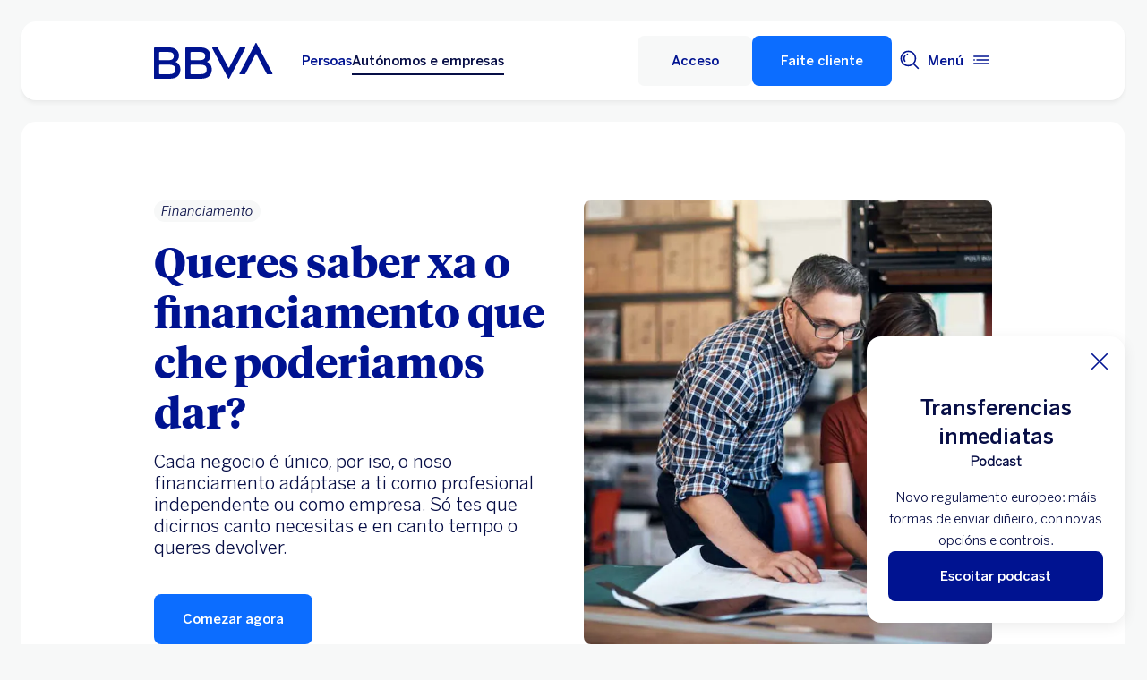

--- FILE ---
content_type: text/html;charset=UTF-8
request_url: https://www.bbva.es/gl/empresas/productos/financiacion.html
body_size: 28454
content:
<!DOCTYPE html>

    <html lang="gl-ES" data-lang-multilanguage="true" data-toggle="false">
    

<head>
    
    
    
    
    
    
    
    
    
    

    
    
    
        <link rel="preconnect" href="https://tags.tiqcdn.com/">
    
        <link rel="preconnect" href="https://dpm.demdex.net/">
    
        <link rel="preconnect" href="https://bbva.tt.omtrdc.net/">
    
        <link rel="preconnect" href="https://smetrics.bbva.es/">
    
    

    
    <meta http-equiv="content-type" content="text/html; charset=UTF-8">
<meta http-equiv="X-UA-Compatible" content="IE=edge">
    <meta name="viewport" content="width=device-width, initial-scale=1.0">
<meta name="lang" content="gl-ES">
<meta name="resource-type" content="document">
<meta name="global" content="distribution">
<meta name="robots" content="index, follow">
<meta name="author" content="BBVA">
<meta name="description" lang="gl-ES" content="Entra no BBVA e consigue o financiamento que necesitas. Liñas de crédito. Financiamentos públicos. Leasing. Renting. Préstamos e créditos. Entra!">
<meta scheme="W3CDTF" name="date" content="February 03, 2026 12:00:00 +0000">
<meta scheme="W3CDTF" name="DC.date" content="February 03, 2026 12:00:00 +0000">
<meta name="DC.date.issue" content="February 03, 2026 12:00:00 +0000">
<meta name="last-modified" content="February 03, 2026 12:00:00 +0000">
<meta name="pageDate" content="February 03, 2026 12:00:00 +0000">
<meta name="DC.date" content="February 03, 2026 12:00:00 +0000">
<meta name="pageRender" content="February 03, 2026 12:00:00 +0000">
<meta itemprop="datePublished" content="February 03, 2026 12:00:00 +0000">
<meta scheme="RFC1766" name="DC.language" content="gl-ES">
<meta name="DC.title" lang="gl-ES" content="BBVA ESPAÑA">
<meta name="twitter:title" content="Financiamento para empresas, autónomos e profesionais | BBVA">
<meta name="twitter:description" content="Entra no BBVA e consigue o financiamento que necesitas. Liñas de crédito. Financiamentos públicos. Leasing. Renting. Préstamos e créditos. Entra!">
<meta name="twitter:card" content="summary">
<meta property="og:title" content="Financiamento para empresas, autónomos e profesionais | BBVA">
<meta property="og:description" content="Entra no BBVA e consigue o financiamento que necesitas. Liñas de crédito. Financiamentos públicos. Leasing. Renting. Préstamos e créditos. Entra!">
<meta property="og:type" content="website">
<meta property="og:url" content="https://www.bbva.es/gl/empresas/productos/financiacion.html">
<meta property="fb:pages" content="12356789">
<meta name="cookiesgdpr" content="/gl/personas.cookiesgdpr.html">
<meta name="search_segment" content="empresas">
<meta name="segment" content="empresas">
<meta name="release_version" content="6.28.1.2025_1120_1210503_0007037428">

    
        
    
    
    
    
    

        

    
        
    <script type="text/javascript">
        window.digitalData = {"application":{"application":{"name":"","type":""},"customFields":"","earnings":"","errorType":"","expenses":"","fulfillmentModel":"","globalApplication":"","interactionLevel":"","isQualifiedVisits":"","offer":"","operationNumber":"","process":"","programTypeHired":"","state":"","step":"","transactionID":"","typology":""},"internalCampaign":{"attributes":[],"event":{"eventInfo":{"eventName":"","siteActionName":""}}},"optimization":{"attributes":[{"idOptimization":"","path":"_content_sites_public-web_bbvaes_es_empresas_productos_financiacion_jcr_content_content_complexmarquee_copy","experience":"/content/sites/public-web/bbvaes/es/empresas/productos/financiacion/jcr:content/content/complexmarquee_copy","place":"middle","audience":"default","type":"view","executor":"aem"},{"idOptimization":"","path":"_content_sites_public-web_bbvaes_es_empresas_productos_financiacion_jcr_content_content_experiencefragment","experience":"/content/sites/public-web/bbvaes/es/empresas/productos/financiacion/jcr:content/content/experiencefragment","place":"middle","audience":"default","type":"view","executor":"aem"},{"idOptimization":"","path":"_content_sites_public-web_bbvaes_es_empresas_productos_financiacion_jcr_content_content_experiencefragment_149057523","experience":"/content/sites/public-web/bbvaes/es/empresas/productos/financiacion/jcr:content/content/experiencefragment_149057523","place":"middle","audience":"default","type":"view","executor":"aem"},{"idOptimization":"","path":"_content_sites_public-web_bbvaes_es_empresas_productos_financiacion_jcr_content_content_experiencefragment_451613237","experience":"/content/sites/public-web/bbvaes/es/empresas/productos/financiacion/jcr:content/content/experiencefragment_451613237","place":"middle","audience":"default","type":"view","executor":"aem"},{"idOptimization":"","path":"_content_sites_public-web_bbvaes_es_empresas_productos_financiacion_jcr_content_content_microillustrationsmo","experience":"/content/sites/public-web/bbvaes/es/empresas/productos/financiacion/jcr:content/content/microillustrationsmo","place":"middle","audience":"default","type":"view","executor":"aem"}],"event":[]},"page":{"pageActivity":{"audio":{"nameOfPodcastDisplayed":""},"link":{"aux1":"","aux2":"","aux3":"","ext":"","name":"","url":""},"loginType":"","search":{"onSiteSearchEnterTerm":"","onSiteSearchResults":"","onSiteSearchTerm":""},"video":{"nameOfVideoDisplayed":""}},"pageInfo":{"area":"publica","businessUnit":"BBVA ES","channel":"online","errorPage":"","geoRegion":"","language":"ES","level1":"financiacion","level10":"","level2":"","level3":"","level4":"","level5":"","level6":"","level7":"","level8":"","level9":"","pageIntent":"subhome","pageName":"dynamicViewportChange:publica:autonomos y empresas:financiacion","pageSegment":"autonomos y empresas","projectName":"","server":"","siteAppName":"BBVA ES","sysEnv":"dynamicViewportChange","version":"1.1.0"}},"pageInstanceID":"pro","products":{"attributes":[],"productPortfolio":[]},"user":{"age":"","civilStatus":"","country":"","device":{"root":"","mobile":"","userAgent":""},"educationLevel":"","gender":"","jobType":"","profileID":"","prospectID":"","segment":{"profile":"","global":""},"state":"","userID":"","userState":"no logado"},"versionDL":"20190718_4.0"};
        window.digitalData.user.device.mobile = (function(a) { if (/(android|bb\d+|meego).+mobile|avantgo|bada\/|blackberry|blazer|compal|elaine|fennec|hiptop|iemobile|ip(hone|od)|iris|kindle|lge |maemo|midp|mmp|mobile.+firefox|netfront|opera m(ob|in)i|palm( os)?|phone|p(ixi|re)\/|plucker|pocket|psp|series(4|6)0|symbian|treo|up\.(browser|link)|vodafone|wap|windows ce|xda|xiino/i.test(a) || /1207|6310|6590|3gso|4thp|50[1-6]i|770s|802s|a wa|abac|ac(er|oo|s\-)|ai(ko|rn)|al(av|ca|co)|amoi|an(ex|ny|yw)|aptu|ar(ch|go)|as(te|us)|attw|au(di|\-m|r |s )|avan|be(ck|ll|nq)|bi(lb|rd)|bl(ac|az)|br(e|v)w|bumb|bw\-(n|u)|c55\/|capi|ccwa|cdm\-|cell|chtm|cldc|cmd\-|co(mp|nd)|craw|da(it|ll|ng)|dbte|dc\-s|devi|dica|dmob|do(c|p)o|ds(12|\-d)|el(49|ai)|em(l2|ul)|er(ic|k0)|esl8|ez([4-7]0|os|wa|ze)|fetc|fly(\-|_)|g1 u|g560|gene|gf\-5|g\-mo|go(\.w|od)|gr(ad|un)|haie|hcit|hd\-(m|p|t)|hei\-|hi(pt|ta)|hp( i|ip)|hs\-c|ht(c(\-| |_|a|g|p|s|t)|tp)|hu(aw|tc)|i\-(20|go|ma)|i230|iac( |\-|\/)|ibro|idea|ig01|ikom|im1k|inno|ipaq|iris|ja(t|v)a|jbro|jemu|jigs|kddi|keji|kgt( |\/)|klon|kpt |kwc\-|kyo(c|k)|le(no|xi)|lg( g|\/(k|l|u)|50|54|\-[a-w])|libw|lynx|m1\-w|m3ga|m50\/|ma(te|ui|xo)|mc(01|21|ca)|m\-cr|me(rc|ri)|mi(o8|oa|ts)|mmef|mo(01|02|bi|de|do|t(\-| |o|v)|zz)|mt(50|p1|v )|mwbp|mywa|n10[0-2]|n20[2-3]|n30(0|2)|n50(0|2|5)|n7(0(0|1)|10)|ne((c|m)\-|on|tf|wf|wg|wt)|nok(6|i)|nzph|o2im|op(ti|wv)|oran|owg1|p800|pan(a|d|t)|pdxg|pg(13|\-([1-8]|c))|phil|pire|pl(ay|uc)|pn\-2|po(ck|rt|se)|prox|psio|pt\-g|qa\-a|qc(07|12|21|32|60|\-[2-7]|i\-)|qtek|r380|r600|raks|rim9|ro(ve|zo)|s55\/|sa(ge|ma|mm|ms|ny|va)|sc(01|h\-|oo|p\-)|sdk\/|se(c(\-|0|1)|47|mc|nd|ri)|sgh\-|shar|sie(\-|m)|sk\-0|sl(45|id)|sm(al|ar|b3|it|t5)|so(ft|ny)|sp(01|h\-|v\-|v )|sy(01|mb)|t2(18|50)|t6(00|10|18)|ta(gt|lk)|tcl\-|tdg\-|tel(i|m)|tim\-|t\-mo|to(pl|sh)|ts(70|m\-|m3|m5)|tx\-9|up(\.b|g1|si)|utst|v400|v750|veri|vi(rg|te)|vk(40|5[0-3]|\-v)|vm40|voda|vulc|vx(52|53|60|61|70|80|81|83|85|98)|w3c(\-| )|webc|whit|wi(g|nc|nw)|wmlb|wonu|x700|yas\-|your|zeto|zte\-/i.test(a.substr(0, 4))) return 'si';return 'no';})(navigator.userAgent || navigator.vendor || window.opera);
        window.digitalData.user.device.userAgent = window.navigator.userAgent;
        window.digitalData.page.pageInfo.server =  window.location.host;
    </script>
    

    

    
    
    
    
    
    
    
    
    
    <!-- This file can be overwritten in any page to add specific data in the header.-->
    
<script type="text/javascript">var lazycss = lazycss ? lazycss : [];</script>
<script type="text/javascript">var lazycsskeys = lazycsskeys ? lazycsskeys : [];</script>

    
<link rel="stylesheet" href="/apps/bbva/pwebsnew/components/clientlibs/bbvanew.critical/small.lc-20251120-210633-lc.min.ACSHASHdb5a19371f4093311e6ff08acddfeef0.css" type="text/css">

    
<link rel="stylesheet" href="/apps/bbva/pwebsnew/components/clientlibs/bbvanew.critical/large.lc-20251120-210633-lc.min.ACSHASH99c21eeefd546b390c4dd2f4944fc84c.css" type="text/css" media="all and (min-width: 600px)">

    
<link rel="stylesheet" href="/apps/bbva/pwebsnew/components/clientlibs/bbvanew.common.lc-20251120-210633-lc.min.ACSHASH1b492c229c4b5c1e83ae41100d87cd59.css" media="print" onload="this.media='all'">

    
<script type="text/javascript" class="lazyCSS">if(!lazycss){lazycss=[];} if(!lazycsskeys){lazycsskeys=[];} var lazycsskey="/apps/bbva/pwebsnew/components/clientlibs/bbvanew.iconfonts.lc-20251120-210633-lc.min.css"; if(lazycsskeys.indexOf(lazycsskey)===-1){ lazycsskeys.push(lazycsskey); lazycss.push({ rel:"stylesheet", href:lazycsskey, type:"text/css", media:"print", onload:"this.media='all'" });}</script>

    
<link rel="stylesheet" href="/apps/bbva/pwebsnew/components/clientlibs/bbvanew.lightbox/small.lc-20251120-210633-lc.min.ACSHASH56186352be9ff665e9f372c5fa96a8dc.css" media="print" onload="this.media='all'">

    
<script type="text/javascript" class="lazyCSS">if(!lazycss){lazycss=[];} if(!lazycsskeys){lazycsskeys=[];} var lazycsskey="/apps/bbva/pwebsnew/components/clientlibs/bbvanew.lightbox/large.lc-20251120-210633-lc.min.css"; if(lazycsskeys.indexOf(lazycsskey)===-1){ lazycsskeys.push(lazycsskey); lazycss.push({ rel:"stylesheet", href:lazycsskey, type:"text/css", media:"print", onload:"this.media='all'" });}</script>

    
<script type="text/javascript" class="lazyCSS">if(!lazycss){lazycss=[];} if(!lazycsskeys){lazycsskeys=[];} var lazycsskey="/apps/bbva/pwebsnew/components/clientlibs/bbvanew.radiobutton.lc-20251120-210633-lc.min.css"; if(lazycsskeys.indexOf(lazycsskey)===-1){ lazycsskeys.push(lazycsskey); lazycss.push({ rel:"stylesheet", href:lazycsskey, type:"text/css", media:"print", onload:"this.media='all'" });}</script>

    
<script type="text/javascript" class="lazyCSS">if(!lazycss){lazycss=[];} if(!lazycsskeys){lazycsskeys=[];} var lazycsskey="/apps/bbva/pwebsnew/components/clientlibs/bbvanew.sectionTitle.lc-20251120-210633-lc.min.css"; if(lazycsskeys.indexOf(lazycsskey)===-1){ lazycsskeys.push(lazycsskey); lazycss.push({ rel:"stylesheet", href:lazycsskey, type:"text/css", media:"print", onload:"this.media='all'" });}</script>

    
<link rel="stylesheet" href="/apps/bbva/pwebsnew/components/clientlibs/bbvanew.videoLink/small.lc-20251120-210633-lc.min.ACSHASH9c0a33462c4d22ab052ccca97aa87a5e.css" media="print" onload="this.media='all'">

    
<script type="text/javascript" class="lazyCSS">if(!lazycss){lazycss=[];} if(!lazycsskeys){lazycsskeys=[];} var lazycsskey="/apps/bbva/pwebsnew/components/clientlibs/bbvanew.videoLink/large.lc-20251120-210633-lc.min.css"; if(lazycsskeys.indexOf(lazycsskey)===-1){ lazycsskeys.push(lazycsskey); lazycss.push({ rel:"stylesheet", href:lazycsskey, type:"text/css", media:"print", onload:"this.media='all'" });}</script>

    
<script type="text/javascript" class="lazyCSS">if(!lazycss){lazycss=[];} if(!lazycsskeys){lazycsskeys=[];} var lazycsskey="/apps/bbva/pwebsnew/components/clientlibs/bbvanew.iframe.lc-20251120-210633-lc.min.css"; if(lazycsskeys.indexOf(lazycsskey)===-1){ lazycsskeys.push(lazycsskey); lazycss.push({ rel:"stylesheet", href:lazycsskey, type:"text/css", media:"print", onload:"this.media='all'" });}</script>



<link rel="icon" type="image/png" sizes="48x48" href="/content/dam/library/favicons/favicon-48x48.png">
<link rel="apple-touch-icon" href="/content/dam/library/favicons/apple-touch-icon.png">
<link rel="icon" type="image/png" sizes="32x32" href="/content/dam/library/favicons/favicon-32x32.png">
<link rel="icon" type="image/png" sizes="192x192" href="/content/dam/library/favicons/android-chrome-192x192.png">
<link rel="icon" type="image/png" sizes="16x16" href="/content/dam/library/favicons/favicon-16x16.png">
<link rel="mask-icon" href="/content/dam/library/favicons/safari-pinned-tab.svg" color="#1464a5">
<link rel="shortcut icon" href="/content/dam/library/favicons/favicon.ico">
<meta name="msapplication-TileColor" content="#ffffff">
<meta name="msapplication-TileImage" content="/content/dam/library/favicons/mstile-144x144.png">
<meta name="msapplication-config" content="/apps/settings/wcm/designs/bbva/img/favicons/v1/browserconfig.xml">
<meta name="theme-color" content="#ffffff">

    <link rel="manifest" href="/gl/content/dam/public-web/bbvaes/configuration/manifest/manifest.json">
    
    
        <link rel="canonical" href="https://www.bbva.es/gl/empresas/productos/financiacion.html">
    


    
    
    
    
    
<script src="/etc.clientlibs/clientlibs/granite/jquery.min.ACSHASH3e24d4d067ac58228b5004abb50344ef.js"></script>
<script src="/etc.clientlibs/clientlibs/granite/utils.min.ACSHASH3b86602c4e1e0b41d9673f674a75cd4b.js"></script>
<script src="/etc.clientlibs/clientlibs/granite/jquery/granite.min.ACSHASH011c0fc0d0cf131bdff879743a353002.js"></script>
<script src="/etc.clientlibs/foundation/clientlibs/jquery.min.ACSHASHdd9b395c741ce2784096e26619e14910.js"></script>
<script src="/etc.clientlibs/foundation/clientlibs/shared.min.ACSHASHe9d9a3990d7779c2e8e3361187f3d36b.js"></script>

    
    

    
    <script type="text/javascript">
        window.analyticsLanguage = 'es';
    </script>
    
        
        <title>Financiamento para empresas, autónomos e profesionais | BBVA</title>
        
        
            <script type="text/javascript">
                    window.personalisation = {"selectors":""};

            </script>
            <script type="text/javascript">
            (function() {
                window.ContextHub = window.ContextHub || {};
                /* setting paths */
                ContextHub.Paths = ContextHub.Paths || {};
                ContextHub.Paths.CONTEXTHUB_PATH = "/conf/bbva/settings/cloudsettings/bbvaes/contexthub";
                ContextHub.Paths.RESOURCE_PATH = "\/content\/sites\/public\u002Dweb\/bbvaes\/es\/empresas\/productos\/financiacion\/_jcr_content\/contexthub";
                ContextHub.Paths.SEGMENTATION_PATH = "\/conf\/segments\/bbvaes\/settings\/wcm\/segments";
                ContextHub.Paths.CQ_CONTEXT_PATH = "";
                /* setting initial constants */
                ContextHub.Constants = ContextHub.Constants || {};
                ContextHub.Constants.ANONYMOUS_HOME = "/home/users/r/rIkmVzbtYwSDAJHkgWR6";
                ContextHub.Constants.MODE = "no-ui";
            }());
        </script><script src="/etc/cloudsettings.kernel.js/conf/bbva/settings/cloudsettings/bbvaes/contexthub" type="text/javascript"></script>
        
        
        

        <script type="text/javascript">
            // define a readonly the BE editor mode state.
            window.AEMeditorMode = false;

        </script>
        
        <style>
@media (max-width: 600px) {
.cookiesgdpr__sticky > .alert__wrapper {
max-width:100%!important;
}
.cookiesgdpr__btns__wrapper .cookiesgdpr__acceptbtn, .cookiesgdpr__rejectbtn, .cookiesgdpr__configbtn {
width:100%;
text-align:center!important;
}
}
</style>
<script>
    if(!(/(android|bb\d+|meego).+mobile|avantgo|bada\/|blackberry|blazer|compal|elaine|fennec|hiptop|iemobile|ip(hone|od)|ipad|iris|kindle|Android|Silk|lge |maemo|midp|mmp|netfront|opera m(ob|in)i|palm( os)?|phone|p(ixi|re)\/|plucker|pocket|psp|series(4|6)0|symbian|treo|up\.(browser|link)|vodafone|wap|windows (ce|phone)|xda|xiino/i.test(navigator.userAgent) || /1207|6310|6590|3gso|4thp|50[1-6]i|770s|802s|a wa|abac|ac(er|oo|s-)|ai(ko|rn)|al(av|ca|co)|amoi|an(ex|ny|yw)|aptu|ar(ch|go)|as(te|us)|attw|au(di|-m|r |s )|avan|be(ck|ll|nq)|bi(lb|rd)|bl(ac|az)|br(e|v)w|bumb|bw-(n|u)|c55\/|capi|ccwa|cdm-|cell|chtm|cldc|cmd-|co(mp|nd)|craw|da(it|ll|ng)|dbte|dc-s|devi|dica|dmob|do(c|p)o|ds(12|-d)|el(49|ai)|em(l2|ul)|er(ic|k0)|esl8|ez([4-7]0|os|wa|ze)|fetc|fly(-|_)|g1 u|g560|gene|gf-5|g-mo|go(\.w|od)|gr(ad|un)|haie|hcit|hd-(m|p|t)|hei-|hi(pt|ta)|hp( i|ip)|hs-c|ht(c(-| |_|a|g|p|s|t)|tp)|hu(aw|tc)|i-(20|go|ma)|i230|iac( |-|\/)|ibro|idea|ig01|ikom|im1k|inno|ipaq|iris|ja(t|v)a|jbro|jemu|jigs|kddi|keji|kgt( |\/)|klon|kpt |kwc-|kyo(c|k)|le(no|xi)|lg( g|\/(k|l|u)|50|54|-[a-w])|libw|lynx|m1-w|m3ga|m50\/|ma(te|ui|xo)|mc(01|21|ca)|m-cr|me(rc|ri)|mi(o8|oa|ts)|mmef|mo(01|02|bi|de|do|t(-| |o|v)|zz)|mt(50|p1|v )|mwbp|mywa|n10[0-2]|n20[2-3]|n30(0|2)|n50(0|2|5)|n7(0(0|1)|10)|ne((c|m)-|on|tf|wf|wg|wt)|nok(6|i)|nzph|o2im|op(ti|wv)|oran|owg1|p800|pan(a|d|t)|pdxg|pg(13|-([1-8]|c))|phil|pire|pl(ay|uc)|pn-2|po(ck|rt|se)|prox|psio|pt-g|qa-a|qc(07|12|21|32|60|-[2-7]|i-)|qtek|r380|r600|raks|rim9|ro(ve|zo)|s55\/|sa(ge|ma|mm|ms|ny|va)|sc(01|h-|oo|p-)|sdk\/|se(c(-|0|1)|47|mc|nd|ri)|sgh-|shar|sie(-|m)|sk-0|sl(45|id)|sm(al|ar|b3|it|t5)|so(ft|ny)|sp(01|h-|v-|v )|sy(01|mb)|t2(18|50)|t6(00|10|18)|ta(gt|lk)|tcl-|tdg-|tel(i|m)|tim-|t-mo|to(pl|sh)|ts(70|m-|m3|m5)|tx-9|up(\.b|g1|si)|utst|v400|v750|veri|vi(rg|te)|vk(40|5[0-3]|-v)|vm40|voda|vulc|vx(52|53|60|61|70|80|81|83|85|98)|w3c(-| )|webc|whit|wi(g |nc|nw)|wmlb|wonu|x700|yas-|your|zeto|zte-/i.test(navigator.userAgent.substr(0, 4)) || /(iPad)/.test(navigator.userAgent) || ("MacIntel" === navigator.platform && 1 < navigator.maxTouchPoints))){
        function changeParamsLogin(){
            var target = document.querySelector('[data-component=access]');
            var jsonParams = JSON.parse(target.getAttribute('data-component-params'));
            jsonParams.tablet = jsonParams.desktop;
            target.setAttribute('data-component-params', JSON.stringify(jsonParams));
        }
        function rewriteLoginParameters(){
            (document.querySelector('[data-component=access]')) ? changeParamsLogin() : setTimeout(function(){rewriteLoginParameters()}, 40);
        }
        rewriteLoginParameters();
    }
</script>

<script>
    const dateNowNI = new Date();
    dateNowNI.setTime(dateNowNI.getTime() + (364 * 24 * 60 * 60 * 1000));
    if (document.cookie.match(/^(.*;)?\s*wcp_ni\s*=\s*[^;]+(.*)?$/) === null) {
        document.cookie = "wcp_ni=true;path=/;domain=www.bbva.es;expires="+dateNowNI.toUTCString()+";";
        document.cookie = "wcp_ni=true;path=/;domain=qa.grupobbva.com;expires="+dateNowNI.toUTCString()+";";
    }
</script>

<script src="//tags.tiqcdn.com/utag/bbva/es-main-aem/prod/utag.sync.js"></script>
<script src="/pub/snape/dist/utils.js"></script>
<script src="/pub/snape/dist/APIevents.js"></script>
<script src="/pub/snape/dist/contract.js"></script>
<script src="/content/dam/public-web/bbvaes/local-tools/tealeaf/contact-id/contactid.min.js"></script>
        
        
        
            
                <link rel="alternate" href="https://www.bbva.es/ca/empresas/productos/financiacion.html" hreflang="ca-ES">
            
                <link rel="alternate" href="https://www.bbva.es/en/empresas/productos/financiacion.html" hreflang="en-ES">
            
                <link rel="alternate" href="https://www.bbva.es/gl/empresas/productos/financiacion.html" hreflang="gl-ES">
            
                <link rel="alternate" href="https://www.bbva.es/eu/empresas/productos/financiacion.html" hreflang="eu-ES">
            
            
                <link rel="alternate" href="https://www.bbva.es/empresas/productos/financiacion.html" hreflang="es-ES">
            
        
        
    
    
    
</head>
    
<body data-isfirstcontentchildmarquee="false" class="bbva__base   background-primary" itemscope itemtype="http://schema.org/WebPage">
    
    
        
        
    

    
    
    <div class="bbva_integrationlinks" aria-hidden="true" data-component="integrationlinks" data-component-params="[{&quot;integrationId&quot;:&quot;mobile&quot;,&quot;tenant&quot;:&quot;bbvaes&quot;,&quot;defaultMapping&quot;:&quot;https://movil.bbva.es&quot;,&quot;mappingList&quot;:{&quot;ei.bbva.es&quot;:&quot;https://s3-dev.movil.bbva.es/ei/develop&quot;,&quot;au.bbva.es&quot;:&quot;https://s3-dev.movil.bbva.es/au/develop&quot;,&quot;qa.grupobbva.com&quot;:&quot;https://s3-dev.movil.bbva.es/qa/develop&quot;,&quot;www.bbva.es&quot;:&quot;https://movil.bbva.es&quot;},&quot;valid&quot;:true},{&quot;integrationId&quot;:&quot;net&quot;,&quot;tenant&quot;:&quot;bbvaes&quot;,&quot;defaultMapping&quot;:&quot;https://web.bbva.es&quot;,&quot;mappingList&quot;:{&quot;ei.bbva.es&quot;:&quot;https://pre.web.bbva.es/ei/release&quot;,&quot;au.bbva.es&quot;:&quot;https://pre.web.bbva.es/au/release&quot;,&quot;qa.grupobbva.com&quot;:&quot;https://qa.web.grupobbva.com/release&quot;,&quot;www.bbva.es&quot;:&quot;https://web.bbva.es&quot;},&quot;valid&quot;:true},{&quot;integrationId&quot;:&quot;netcash&quot;,&quot;tenant&quot;:&quot;bbvaes&quot;,&quot;defaultMapping&quot;:&quot;https://www.bbvanetcash.com&quot;,&quot;mappingList&quot;:{&quot;ei.bbva.es&quot;:&quot;https://eup-grupobbva2.igrupobbva&quot;,&quot;au.bbva.es&quot;:&quot;https://eup-grupobbva2.igrupobbva&quot;,&quot;qa.grupobbva.com&quot;:&quot;https://www.bbvanetcash.com&quot;,&quot;www.bbva.es&quot;:&quot;https://www.bbvanetcash.com&quot;},&quot;valid&quot;:true},{&quot;integrationId&quot;:&quot;nimbuspub&quot;,&quot;tenant&quot;:&quot;bbvaes&quot;,&quot;defaultMapping&quot;:&quot;https://www.bbva.es/gl/pub&quot;,&quot;mappingList&quot;:{&quot;ei.bbva.es&quot;:&quot;https://d228iz0vi1rnvw.cloudfront.net&quot;,&quot;au.bbva.es&quot;:&quot;https://d3osaqnbkrbjm2.cloudfront.net&quot;,&quot;qa.grupobbva.com&quot;:&quot;https://d36ydvfqbneeq7.cloudfront.net&quot;,&quot;www.bbva.es&quot;:&quot;https://www.bbva.es/gl/pub&quot;},&quot;valid&quot;:true},{&quot;integrationId&quot;:&quot;nimbusnet&quot;,&quot;tenant&quot;:&quot;bbvaes&quot;,&quot;defaultMapping&quot;:&quot;https://www.bbva.es/nimbus&quot;,&quot;mappingList&quot;:{&quot;ei.bbva.es&quot;:&quot;https://ei.bbva.es/nimbus/release&quot;,&quot;au.bbva.es&quot;:&quot;https://au.bbva.es/nimbus/release&quot;,&quot;qa.grupobbva.com&quot;:&quot;https://qa.grupobbva.com/nimbus/release&quot;,&quot;www.bbva.es&quot;:&quot;https://www.bbva.es/nimbus&quot;},&quot;valid&quot;:true}]">
    </div>

    
    
    
    
    
    
    <div class="general-wrapper">
        
        
            <!-- This file is being overwritten in the configuration page to allow the edition of the header alert
     or other header components which can be edited into the configuration template.
 -->
            

    
<link rel="stylesheet" href="/apps/bbva/pwebsnew/components/clientlibs/bbvanew.header/small.lc-20251120-210633-lc.min.ACSHASH2056016d7f188e214dabab1985e03d39.css" type="text/css">

    
<link rel="stylesheet" href="/apps/bbva/pwebsnew/components/clientlibs/bbvanew.header/large.lc-20251120-210633-lc.min.ACSHASH6bfd3506dbb06a42dde014dd1b05a9cf.css" type="text/css" media="all and (min-width: 600px)">

<header class="header__base wrapper" data-component="tabulation">
    









<div class="alert--full alert--yellow" data-component="browseralert" data-component-params="{&quot;browserSupport&quot;:{&quot;partial&quot;:[],&quot;any&quot;:[]},&quot;noSupportFallbackPage&quot;:&quot;/general/navegador-no-soportado.html&quot;}">
</div>



<div data-component="cookiesgdpr" class="cookiesgdpr" data-component-params="{&quot;cookieVersion&quot;:&quot;5&quot;,&quot;nonBlocking&quot;:false}"></div>





<div>

    
<link rel="stylesheet" href="/apps/bbva/pwebsnew/components/clientlibs/bbvanew.alert/small.lc-20251120-210633-lc.min.ACSHASH8ab8cc87d795b21c0ba5c1be14a69e91.css" type="text/css">

    
<link rel="stylesheet" href="/apps/bbva/pwebsnew/components/clientlibs/bbvanew.alert/large.lc-20251120-210633-lc.min.ACSHASH96bed0475f046af25e83de24bbbcd994.css" type="text/css" media="all and (min-width: 600px)">

    
<link rel="stylesheet" href="/apps/bbva/pwebsnew/components/clientlibs/bbvanew.stickyalert.lc-20251120-210633-lc.min.ACSHASHfb530ee037fdcd8ed6c4fab34cac28e9.css" type="text/css">



</div>

<div class="header__container">



    

    
        
        <div data-dl-component data-dl-component-name="header-xf" data-dl-component-type="bbva/pwebsnew/components/par/uneditable/experiencefragmentheader" id="header-xf">
             
             
    
    

    <div class="xf-header">
        
        <div class="xfmodal__header">
    
<link rel="stylesheet" href="/apps/bbva/pwebsnew/components/clientlibs/bbvanew.header/small.lc-20251120-210633-lc.min.ACSHASH2056016d7f188e214dabab1985e03d39.css" type="text/css">

    
<link rel="stylesheet" href="/apps/bbva/pwebsnew/components/clientlibs/bbvanew.header/large.lc-20251120-210633-lc.min.ACSHASH6bfd3506dbb06a42dde014dd1b05a9cf.css" type="text/css" media="all and (min-width: 600px)">

    
<link rel="stylesheet" href="/apps/bbva/pwebsnew/components/clientlibs/bbvanew.animations.lc-20251120-210633-lc.min.ACSHASHe809f188d42fefe6db312acb95d817d8.css" type="text/css"><link rel="stylesheet" href="/apps/bbva/pwebsnew/components/clientlibs/bbvanew.skip2content.lc-20251120-210633-lc.min.ACSHASHb165542664e812992c382f0febe521b2.css" type="text/css">


<a class="skip2content invisible" tab-index="0" href="#main" aria-label="Ir ao contido principal">
    Ir ao contido principal
</a>
<nav class="header__container" aria-label="Inicio de BBVA para empresas" data-component="header" data-dl-component data-dl-component-name="header" data-dl-component-type="bbva/pwebsnew/components/par/header" id="header-empresas-experience-fragment-master-jcr-content-header">
    <div class="header__main container-header">
        <div class="header__wrapper">
            <div class="header__logo" data-component="svgLogoFix">
                
                <a itemscope="url" class="header__logo__link " target="_self" data-lightbox-shorts="false" aria-label="BBVA para empresas" title="Inicio de BBVA para empresas" href="/gl/empresas.html">
                    
                        
    
        

    
     <img src="/content/dam/library/logos/logo-bbva.svg" srcset="/content/dam/library/logos/logo-bbva.svg" sizes="(min-width: 900px) 20vw, 50vw" itemprop="logo" class="header__image " alt="Inicio de BBVA para empresas" loading="eager" role="img">
    
                    
                </a>
            </div>
            <div class="header__mainnavigation" itemscope itemtype="https://schema.org/SiteNavigationElement">
                
                    
    
    
    
    
    
<link rel="stylesheet" href="/apps/bbva/pwebsnew/components/clientlibs/bbvanew.mainNavigation/small.lc-20251120-210633-lc.min.ACSHASH4a59543a5588e64b7edaf2b6c90d01e9.css" type="text/css">

    
    
<link rel="stylesheet" href="/apps/bbva/pwebsnew/components/clientlibs/bbvanew.mainNavigation/large.lc-20251120-210633-lc.min.ACSHASH268d83a6622015630450af79efa139f5.css" type="text/css" media="all and (min-width: 600px)">

    
    <nav class="mainnavigation__base">
        <ul class="mainnavigation__list">
            <li itemprop="name" class="mainnavigation__item">
                <a itemprop="url" aria-label="Persoas  " target="_self" class="mainnavigation__link" href="/gl/personas.html">Persoas</a>
            </li>
        
            <li itemprop="name" class="mainnavigation__item mainnavigation__item--active">
                <a itemprop="url" aria-label="Autónomos e empresas Opción seleccionada" target="_self" class="mainnavigation__link" href="/gl/empresas.html">Autónomos e empresas</a>
            </li>
        </ul>
    </nav>
                
            </div>
        </div>
        <nav class="header__actions" itemscope itemtype="https://schema.org/SiteNavigationElement">
            <ul class="header__actions__ulist">
                
                
                
                
                    
                    <li itemprop="name" class="header__actions__list header__actions--tablet-left">
                        
    
<link rel="stylesheet" href="/apps/bbva/pwebsnew/components/clientlibs/bbvanew.access/small.lc-20251120-210633-lc.min.ACSHASHb07fb1cc678287dcbe7457305ad87c77.css" type="text/css">

    
<link rel="stylesheet" href="/apps/bbva/pwebsnew/components/clientlibs/bbvanew.access/large.lc-20251120-210633-lc.min.ACSHASHfa073a617c81739fc78b374d61649474.css" type="text/css">

<div data-component="access" data-component-params="{&quot;desktop&quot;:{&quot;mode&quot;:&quot;url&quot;,&quot;value&quot;:&quot;/general/login/login-empresas.html&quot;,&quot;height&quot;:&quot;&quot;,&quot;target&quot;:&quot;_self&quot;,&quot;title&quot;:&quot;Acceso&quot;,&quot;enableAnalytics&quot;:false},&quot;tablet&quot;:{&quot;mode&quot;:&quot;xf&quot;,&quot;value&quot;:&quot;/gl/content/experience-fragments/public-web-new/bbvaes/contract/login_segmentation_mobile/master.content.html&quot;,&quot;height&quot;:&quot;&quot;,&quot;target&quot;:&quot;&quot;,&quot;title&quot;:&quot;Acceso&quot;,&quot;enableAnalytics&quot;:false},&quot;mobile&quot;:{&quot;mode&quot;:&quot;url&quot;,&quot;value&quot;:&quot;/empresas/login-mvl/login-mobile.html&quot;,&quot;height&quot;:&quot;500&quot;,&quot;target&quot;:&quot;_self&quot;,&quot;title&quot;:&quot;Acceso&quot;,&quot;enableAnalytics&quot;:false}}">
    <div class="header__access__wrapper--desktop background-primary-alternative">
        <a class="header__access header__actions__item__link header__actions--menu btn__base header__access__desktop btn__ghost" accesskey="a" itemprop="url" aria-label="Acceso" href="javascript:void(0)" aria-expanded="false">
            <span class="header__actions__item__link__text header__actions__item__link__text__btn header__access__text--desktop">Acceso</span>
            <span class="header__actions__item__link__text header__actions__item__link__text__btn header__access__text--tablet">Acceso</span>
            <span class="header__actions__item__link__text header__actions__item__link__text__btn header__access__text--mobile">Acceso</span>
        </a>   
    </div>
    <a class="header__actions__item__link header__actions--menu header__access header__access__mobile-tablet" accesskey="a" itemprop="url" aria-label="Acceso" href="javascript:void(0)" aria-expanded="false">
        <div class="header__icon--container">
            <svg class="header__icon" width="24" height="24" viewBox="0 0 24 24" xmlns="http://www.w3.org/2000/svg">
                <path d="M11.2 9.6001C8.99395 9.6001 7.19995 7.8061 7.19995 5.6001C7.19995 3.3941 8.99395 1.6001 11.2 1.6001C13.406 1.6001 15.2 3.3941 15.2 5.6001C15.2 7.8061 13.406 9.6001 11.2 9.6001ZM11.2 3.2001C9.87695 3.2001 8.79995 4.2771 8.79995 5.6001C8.79995 6.9231 9.87695 8.0001 11.2 8.0001C12.523 8.0001 13.6 6.9231 13.6 5.6001C13.6 4.2771 12.523 3.2001 11.2 3.2001ZM19.2 19.2001C19.2 14.7891 15.611 11.2001 11.2 11.2001C6.78895 11.2001 3.19995 14.7891 3.19995 19.2001V22.4001H6.39995V20.8001H4.79995V19.2001C4.79995 15.6711 7.67095 12.8001 11.2 12.8001C14.729 12.8001 17.6 15.6711 17.6 19.2001V20.8001H11.4V22.4001H19.2V19.2001ZM8.89995 20.7001C8.40295 20.7001 7.99995 21.1031 7.99995 21.6001C7.99995 22.0971 8.40295 22.5001 8.89995 22.5001C9.39695 22.5001 9.79995 22.0971 9.79995 21.6001C9.79995 21.1031 9.39695 20.7001 8.89995 20.7001Z" />
            </svg>
        </div>
        <span class="header__actions__item__link__text header__actions__item__link__text__btn header__access__text--desktop">Acceso</span>
        <span class="header__actions__item__link__text header__actions__item__link__text__btn header__access__text--tablet">Acceso</span>
        <span class="header__actions__item__link__text header__actions__item__link__text__btn header__access__text--mobile">Acceso</span>
    </a>
</div>
                    </li>
                    
                    <li itemprop="name" class="header__actions__list header__actions--tablet-hidden header__actions--mobile-hidden">
                        
<a itemprop="url" class="header__createaccount btn__base btn__positive" title="Faite cliente" href="/gl/general/hazte-cliente/abrir-cuenta-bancaria-empresas.html">
    <span>Faite cliente</span>
</a>
                    </li>
                
                
                <li class="header__actions__list header__actions--tablet-hidden">
                    
<div class="search__trigger" role="search">
    <a href="javascript:void(0);" aria-haspopup="true" aria-controls="access__container__content" aria-label="Buscador" aria-expanded="false" accesskey="s" class="header__actions__item__link search__trigger__btn" title="Buscador">
        <svg width="24" height="24" viewBox="0 0 24 24" xmlns="http://www.w3.org/2000/svg">
            <path class="bbvaicn" d="M9.3001 4.8001C9.7971 4.8001 10.2001 5.2031 10.2001 5.7001C10.2001 6.1971 9.7971 6.6001 9.3001 6.6001C8.8031 6.6001 8.4001 6.1971 8.4001 5.7001C8.4001 5.2031 8.8031 4.8001 9.3001 4.8001ZM7.5721 13.2281C6.8161 12.4721 6.4001 11.4681 6.4001 10.4001C6.4001 9.3321 6.8161 8.3271 7.5721 7.5721L6.4411 6.4411C5.3831 7.4991 4.8011 8.9051 4.8011 10.4011C4.8011 11.8971 5.3841 13.3031 6.4411 14.3611L7.5721 13.2301V13.2281ZM21.2341 22.3661L16.0281 17.1601C14.5011 18.4331 12.5391 19.2011 10.4001 19.2011C5.5481 19.2011 1.6001 15.2531 1.6001 10.4011C1.6001 5.5491 5.5481 1.6001 10.4001 1.6001C15.2521 1.6001 19.2001 5.5481 19.2001 10.4001C19.2001 12.5391 18.4331 14.5011 17.1591 16.0281L22.3651 21.2341L21.2341 22.3651V22.3661ZM17.6001 10.4001C17.6001 6.4301 14.3701 3.2001 10.4001 3.2001C6.4301 3.2001 3.2001 6.4301 3.2001 10.4001C3.2001 14.3701 6.4301 17.6001 10.4001 17.6001C14.3701 17.6001 17.6001 14.3701 17.6001 10.4001Z" />
        </svg>
    </a>
</div>
                </li>
                
                
                
                <li class="header__actions__list header__actions--tablet-right">
                    
<a class="megamenu__trigger header__actions__item__link " href="javascript:void(0);" title="Despregar menú" aria-expanded="false" aria-haspopup="true" aria-label="Menú principal" aria-controls="megamenu__aside" accesskey="m">
    <span class="megamenu__trigger megamenu__trigger__open header__actions--menu" aria-hidden="false">
        <span class="header__actions__item__link__text link__base--primary-alt">Menú</span>
        <div class="header__icon--container">
            <svg class="header__icon" width="24" height="24" viewBox="0 0 24 24" fill="none" xmlns="http://www.w3.org/2000/svg">
                <path d="M4.9001 12C4.9001 12.497 4.4971 12.9 4.0001 12.9C3.5031 12.9 3.1001 12.497 3.1001 12C3.1001 11.503 3.5031 11.1 4.0001 11.1C4.4971 11.1 4.9001 11.503 4.9001 12ZM20.8001 7.19995H3.2001V8.79995H20.8001V7.19995ZM20.8001 15.2H3.2001V16.8H20.8001V15.2ZM20.8001 11.2H6.5001V12.8H20.8001V11.2Z" fill="#001391" />
            </svg>
        </div>
    </span>
    <span class="megamenu__trigger megamenu__trigger__close hidden header__actions--menu" aria-hidden="true">
        <span class="header__actions__item__link__text link__base--primary-alt">Pechar</span>
        <i class="bbva-icon bbva-icon__2_022_close"></i>
    </span>
</a>
                </li>
            </ul>
        </nav>
    </div>
    <div class="search search--desktop wrapper">

    
<link rel="stylesheet" href="/apps/bbva/pwebsnew/components/clientlibs/bbvanew.searchbar/small.lc-20251120-210633-lc.min.ACSHASHa028f56ea4256244365ec7d521542ec0.css" type="text/css">

    
<link rel="stylesheet" href="/apps/bbva/pwebsnew/components/clientlibs/bbvanew.searchbar/large.lc-20251120-210633-lc.min.ACSHASHe13eeec2164ab03bf765299e493f7579.css" type="text/css" media="all and (min-width: 600px)">

<div class="search__base " itemscope id="header-empresas-experience-fragment-master-jcr-content-header" data-component="search" data-component-params="{&quot;open&quot;:false,&quot;version&quot;:2,&quot;idWeb&quot;:&quot;bbvaes_gl&quot;}" data-search-url="https://bbva-proxy-cloudsearch-sp.appspot.com/v2/cloudsearch/suggest" data-search-query="<query>" aria-hidden="true">
    <div class="container-no-full-width">
        <link itemprop="url" href="https://www.bbva.es/gl/personas.html">
        <div class="search__bar">
            <form action="/gl/personas/buscador.html" class="search__form background-primary-alternative" itemprop="potentialAction" itemscope itemtype="http://schema.org/SearchAction">
                <meta itemprop="target" content="/personas/buscador.html?_charset_=UTF-8&amp;q={search}">
                <input type="hidden" value="UTF-8" name="_charset_">
                <div class="search__label" role="combobox" aria-expanded="false" aria-haspopup="listbox">
                    <label class="search__txt">Facer busca, Preme enter</label>
                    <input tabindex="1" aria-autocomplete="list" autocomplete="off" type="text" name="search" placeholder="Buscar aquí" class="search__input background-primary" aria-label="Facer busca, Preme enter" aria-activedescendant="" itemprop="query-input">
                    <button type="submit" tabindex="2" class="search__icon-btn" aria-label="Facer busca">
                        <i class="bbva-icon bbva-icon__3_001_search"></i>
                    </button>
                </div>
                <span class="search__instructional-text">Premer enter</span>
                <button class="search__close-btn" tabindex="3" aria-label="Pechar formulario de busca">
                    <span class="search__close-txt">Pechar</span>
                    <i class="bbva-icon bbva-icon__2_022_close"></i>
                </button>
                <input type="submit" value="Search" class="hidden search__hiddeninput">
            </form>
            <div class="search__container">
                <div class="search__suggestions">
                    <span class="search__suggestions__title">Suxestións</span>
                    <ul role="listbox" class="search__suggestions__container"></ul>
                </div>
            </div>
        </div>
    </div>
</div></div>
</nav>
</div>
        




    
<link rel="stylesheet" href="/apps/bbva/pwebsnew/components/clientlibs/bbvanew.megamenu/small.lc-20251120-210633-lc.min.ACSHASH05dddae7d78dc069f3da9b8b83f94427.css" media="print" onload="this.media='all'"><link rel="stylesheet" href="/apps/bbva/pwebsnew/components/clientlibs/bbvanew.megamenu/large.lc-20251120-210633-lc.min.ACSHASHe4f8ec6d4a2842f50312f137dbd3a337.css" media="print" onload="this.media='all'"><link rel="stylesheet" href="/apps/bbva/pwebsnew/components/clientlibs/bbvanew.swiper.lc-20251120-210633-lc.min.ACSHASH9c6947b78fe6a23a8059d309dd9af068.css" media="print" onload="this.media='all'"><link rel="stylesheet" href="/apps/bbva/pwebsnew/components/clientlibs/bbvanew.slider.lc-20251120-210633-lc.min.ACSHASHcc14381224a09b89d36363da446fd217.css" media="print" onload="this.media='all'"><link rel="stylesheet" href="/apps/bbva/pwebsnew/components/clientlibs/bbvanew.megamenucard/small.lc-20251120-210633-lc.min.ACSHASH6cce97a7b0bcd56fa7d77c61b865c7f9.css" media="print" onload="this.media='all'"><link rel="stylesheet" href="/apps/bbva/pwebsnew/components/clientlibs/bbvanew.megamenucard/large.lc-20251120-210633-lc.min.ACSHASH9de2744cc34fcb53481222d92561d468.css" media="print" onload="this.media='all'"><link rel="stylesheet" href="/apps/bbva/pwebsnew/components/clientlibs/bbvanew.accordion/small.lc-20251120-210633-lc.min.ACSHASH2090a251d42e1e8386b8cad8dff8f36f.css" media="print" onload="this.media='all'"><link rel="stylesheet" href="/apps/bbva/pwebsnew/components/clientlibs/bbvanew.accordion/large.lc-20251120-210633-lc.min.ACSHASH7c4192dab4e4f7e187c40784f0903ee6.css" media="print" onload="this.media='all'">

<!--googleoff: index-->
<aside class="animations__menu background-primary megamenu__container hidden" id="megamenu__aside" aria-hidden="true" data-component="megamenu" data-component-params="{&quot;menuClosed&quot;:&quot;Cerrar menú&quot;,&quot;menuOpen&quot;:&quot;Desplegar menú&quot;}" itemscope itemtype="http://www.schema.org/SiteNavigationElement">
    <div class="megamenu__fixed">
        <div class="container-header">
            <div class="megamenu__navigation__container background-primary-alternative">
                <div class="megamenu__navigation accordion--mobile" itemscope itemtype="http://www.schema.org/SiteNavigationElement">
                    <div class="megamenu__flyout--nonmobile">
                        
<nav class="megamenu__flyout megamenu__flyout--langs" id="header-empresas-experience-fragment-master-jcr-content">
    <div itemprop="name" class="megamenu__flyout__title">Produtos</div>
    <a class="megamenu__navigation__home" href="/gl/empresas.html">
       <i aria-hidden="true" class="bbva-icon bbva-icon__3_002_home"></i>Inicio
    </a>
    <ul class="megamenu__flyout__list" itemscope itemtype="http://schema.org/ListItem" role="list">
        
        <li class="megamenu__navigation__list__item">
            <a tabindex="0" class="megamenu__navigation__link accordion__list__item__heading" href="/gl/empresas/productos/cuentas.html">
                <span itemprop="name" class="megamenu__navigation__text">Contas</span>
            </a>
        </li>
    
        <li data-component="accordion" role="listitem" data-component-params="{&quot;route&quot;:false,&quot;viewport&quot;:[&quot;tablet&quot;,&quot;mobile&quot;]}" class="megamenu__navigation__list__item">
            <a data-accordion-toogle tabindex="-1" role="button" aria-expanded="false" class="megamenu__navigation__link megamenu__navigation__primary accordion__list__item__heading" data-menu-expand="financiacion" href="/gl/empresas/productos/financiacion.html">
                <span itemprop="name" class="megamenu__navigation__text">Financiamento</span>
                <i aria-hidden="true" class="accordion--icon bbva-icon bbva-icon__2_017_forward"></i>
            </a>
            
                
    <div class="megamenu__flyout__secondary accordion__list" data-menu-name="financiacion" aria-expanded="false" aria-hidden="true" data-accordion-content>
        <div class="accordion__list__content">
            <a itemprop="url" class="megamenu__navigation__link megamenu__flyout__category link__base" href="/gl/empresas/productos/financiacion.html">
                <span itemprop="name">Ver todo o financiamento</span>
            </a>
            <div class="accordion__list__content--haschildren">
                <a class="megamenu__navigation__highlight megamenu__flyout__subcategory link__base" href="/gl/empresas/productos/financiacion/prestamo-para-autonomos-y-negocios.html">
                    <span class="megamenu__navigation__title" itemprop="name">Préstamo para autónomos e empresas</span>
                </a>
                
                
            
                <a class="megamenu__navigation__highlight megamenu__flyout__subcategory link__base" href="/gl/empresas/productos/financiacion/hipoteca-negocios-y-locales-comerciales.html">
                    <span class="megamenu__navigation__title" itemprop="name">Hipoteca Local Comercial</span>
                </a>
                
                
            
                <a class="megamenu__navigation__highlight megamenu__flyout__subcategory link__base" href="/gl/empresas/productos/financiacion/prestamo-tpv.html">
                    <span class="megamenu__navigation__title" itemprop="name">Préstamo TPV en liña</span>
                </a>
                
                
            
                <a class="megamenu__navigation__highlight megamenu__flyout__subcategory link__base" href="/gl/empresas/productos/financiacion/leasing.html">
                    <span class="megamenu__navigation__title" itemprop="name">Leasing</span>
                </a>
                
                
            
                <a class="megamenu__navigation__highlight megamenu__flyout__subcategory link__base" href="/gl/empresas/productos/financiacion/financiacion-impuestos-click-and-pay.html">
                    <span class="megamenu__navigation__title" itemprop="name">Límite de crédito Click&amp;Pay</span>
                </a>
                
                
            
                <a class="megamenu__navigation__highlight megamenu__flyout__subcategory link__base" href="/gl/empresas/productos/financiacion/multifinalidad.html">
                    <span class="megamenu__navigation__title" itemprop="name">Liña de Financiamento Multifinalidade</span>
                </a>
                
                
            
                <a class="megamenu__navigation__highlight megamenu__flyout__subcategory link__base" href="/gl/empresas/productos/financiacion/cuenta-credito-online.html">
                    <span class="megamenu__navigation__title" itemprop="name">Conta de Crédito</span>
                </a>
                
                
            </div>
            <ul class="megamenu__flyout__linkwithicon">
                <li>
                    <a itemprop="url" target="_self" href="https://empresas.bbva.es/apnc/#!/financiacion" class="megamenu__navigation__link megamenu__flyout__template link__base">
                        <span itemprop="item name">Financiamento para non clientes</span>
                    </a>
                </li>
            </ul>
        </div>
    </div>
            
        </li>
        
    
        <li data-component="accordion" role="listitem" data-component-params="{&quot;route&quot;:false,&quot;viewport&quot;:[&quot;tablet&quot;,&quot;mobile&quot;]}" class="megamenu__navigation__list__item">
            <a data-accordion-toogle tabindex="-1" role="button" aria-expanded="false" class="megamenu__navigation__link megamenu__navigation__primary accordion__list__item__heading" data-menu-expand="tpv" href="/gl/empresas/productos/tpv.html">
                <span itemprop="name" class="megamenu__navigation__text">TPV</span>
                <i aria-hidden="true" class="accordion--icon bbva-icon bbva-icon__2_017_forward"></i>
            </a>
            
                
    <div class="megamenu__flyout__secondary accordion__list" data-menu-name="tpv" aria-expanded="false" aria-hidden="true" data-accordion-content>
        <div class="accordion__list__content">
            <a itemprop="url" class="megamenu__navigation__link megamenu__flyout__category link__base" href="/gl/empresas/productos/tpv.html">
                <span itemprop="name">Ver todos os TPV e datáfonos</span>
            </a>
            <div class="accordion__list__content--haschildren">
                <a class="megamenu__navigation__highlight megamenu__flyout__subcategory link__base" href="/gl/empresas/productos/tpv/tpv-virtual.html">
                    <span class="megamenu__navigation__title" itemprop="name">TPV Virtual</span>
                </a>
                
                
            
                <a class="megamenu__navigation__highlight megamenu__flyout__subcategory link__base" href="/gl/empresas/productos/tpv/tpv-movil.html">
                    <span class="megamenu__navigation__title" itemprop="name">TPV Móbil</span>
                </a>
                
                
            
                <a class="megamenu__navigation__highlight megamenu__flyout__subcategory link__base" href="/gl/empresas/productos/tpv/tpv-android.html">
                    <span class="megamenu__navigation__title" itemprop="name">TPV Android</span>
                </a>
                
                
            
                <a class="megamenu__navigation__highlight megamenu__flyout__subcategory link__base" href="/gl/empresas/productos/tpv/tpv-hosteleria.html">
                    <span class="megamenu__navigation__title" itemprop="name">TPV para hostalaría</span>
                </a>
                
                
            
                <a class="megamenu__navigation__highlight megamenu__flyout__subcategory link__base" href="/gl/empresas/productos/tpv/tpv-hotel.html">
                    <span class="megamenu__navigation__title" itemprop="name">TPV para turismo e hoteis</span>
                </a>
                
                
            
                <a class="megamenu__navigation__highlight megamenu__flyout__subcategory link__base" href="/gl/empresas/productos/tpv/tpv-completo-gestion-punto-de-venta.html">
                    <span class="megamenu__navigation__title" itemprop="name">Xestión de vendas TPV</span>
                </a>
                
                
            
                <a class="megamenu__navigation__highlight megamenu__flyout__subcategory link__base" href="/gl/empresas/productos/tpv/tpv-comercios.html">
                    <span class="megamenu__navigation__title" itemprop="name">TPV para comercios</span>
                </a>
                
                
            </div>
            <ul class="megamenu__flyout__linkwithicon">
                <li>
                    <a itemprop="url" target="_self" class="megamenu__navigation__link megamenu__flyout__template link__base" href="/gl/empresas/productos/tpv/aconsejador-tpvs.html">
                        <span itemprop="item name">Buscar TPV</span>
                    </a>
                </li>
            </ul>
        </div>
    </div>
            
        </li>
        
    
        
        <li class="megamenu__navigation__list__item">
            <a tabindex="0" class="megamenu__navigation__link accordion__list__item__heading" href="/gl/empresas/productos/tarjetas.html">
                <span itemprop="name" class="megamenu__navigation__text">Tarxetas</span>
            </a>
        </li>
    
        <li data-component="accordion" role="listitem" data-component-params="{&quot;route&quot;:false,&quot;viewport&quot;:[&quot;tablet&quot;,&quot;mobile&quot;]}" class="megamenu__navigation__list__item">
            <a data-accordion-toogle tabindex="-1" role="button" aria-expanded="false" class="megamenu__navigation__link megamenu__navigation__primary accordion__list__item__heading" data-menu-expand="seguros" href="/gl/empresas/productos/seguros.html">
                <span itemprop="name" class="megamenu__navigation__text">Seguros</span>
                <i aria-hidden="true" class="accordion--icon bbva-icon bbva-icon__2_017_forward"></i>
            </a>
            
                
    <div class="megamenu__flyout__secondary accordion__list" data-menu-name="seguros" aria-expanded="false" aria-hidden="true" data-accordion-content>
        <div class="accordion__list__content">
            <a itemprop="url" class="megamenu__navigation__link megamenu__flyout__category link__base" href="/gl/empresas/productos/seguros.html">
                <span itemprop="name">Ver todos os seguros</span>
            </a>
            <div class="accordion__list__content--haschildren">
                <a class="megamenu__navigation__highlight megamenu__flyout__subcategory link__base" href="/gl/empresas/productos/seguros/seguro-responsabilidad-civil.html">
                    <span class="megamenu__navigation__title" itemprop="name">Seguro de Responsabilidade Civil</span>
                </a>
                
                
            
                <a class="megamenu__navigation__highlight megamenu__flyout__subcategory link__base" href="/gl/empresas/productos/seguros/seguro-baja-laboral-ilt.html">
                    <span class="megamenu__navigation__title" itemprop="name">Seguro de Baixa Laboral</span>
                </a>
                
                
            
                <a class="megamenu__navigation__highlight megamenu__flyout__subcategory link__base" href="/gl/empresas/productos/seguros/seguro-salud-autonomos.html">
                    <span class="megamenu__navigation__title" itemprop="name">Seguro de saúde para autónomos</span>
                </a>
                
                
            
                <a class="megamenu__navigation__highlight megamenu__flyout__subcategory link__base" href="/gl/empresas/productos/seguros/seguro-salud-empresas.html">
                    <span class="megamenu__navigation__title" itemprop="name">Seguro de saúde para empresas</span>
                </a>
                
                
            
                <a class="megamenu__navigation__highlight megamenu__flyout__subcategory link__base" href="/gl/empresas/productos/seguros/seguro-negocio-pyme.html">
                    <span class="megamenu__navigation__title" itemprop="name">Seguro multirriscos</span>
                </a>
                
                
            
                <a class="megamenu__navigation__highlight megamenu__flyout__subcategory link__base" href="/gl/empresas/productos/seguros/ciberseguro-proteccion-frente-a-ciberataques.html">
                    <span class="megamenu__navigation__title" itemprop="name">Seguro de riscos cibernéticos</span>
                </a>
                
                
            </div>
            
        </div>
    </div>
            
        </li>
        
    
        
        <li class="megamenu__navigation__list__item">
            <a tabindex="0" class="megamenu__navigation__link accordion__list__item__heading" href="/gl/empresas/productos/negocio-internacional.html">
                <span itemprop="name" class="megamenu__navigation__text">Comercio exterior</span>
            </a>
        </li>
    
        
        <li class="megamenu__navigation__list__item">
            <a tabindex="0" class="megamenu__navigation__link accordion__list__item__heading" href="/gl/empresas/productos/renting.html">
                <span itemprop="name" class="megamenu__navigation__text">Renting</span>
            </a>
        </li>
    
        
        <li class="megamenu__navigation__list__item">
            <a tabindex="0" class="megamenu__navigation__link accordion__list__item__heading" href="/gl/empresas/productos/plan-pensiones-autonomos-empresas.html">
                <span itemprop="name" class="megamenu__navigation__text">Plans de pensións</span>
            </a>
        </li>
    
        
        <li class="megamenu__navigation__list__item">
            <a tabindex="0" class="megamenu__navigation__link accordion__list__item__heading" href="/gl/empresas/productos/agro.html">
                <span itemprop="name" class="megamenu__navigation__text">Agro</span>
            </a>
        </li>
    
        
        <li class="megamenu__navigation__list__item">
            <a tabindex="0" class="megamenu__navigation__link accordion__list__item__heading" href="/gl/empresas/productos/avales.html">
                <span itemprop="name" class="megamenu__navigation__text">Avais</span>
            </a>
        </li>
    
        
        <li class="megamenu__navigation__list__item">
            <a tabindex="0" class="megamenu__navigation__link accordion__list__item__heading" href="/gl/empresas/productos/hosteleria.html">
                <span itemprop="name" class="megamenu__navigation__text">Hostalaría</span>
            </a>
        </li>
    
        
        <li class="megamenu__navigation__list__item">
            <a tabindex="0" class="megamenu__navigation__link accordion__list__item__heading" href="/gl/empresas/productos/sector-publico.html">
                <span itemprop="name" class="megamenu__navigation__text">Sector público</span>
            </a>
        </li>
    </ul>
    
<div class="megamenu__flyout__linkwithicon" itemscope itemtype="http://schema.org/Service">
    
    
        
        
    
    
    
    
    
<link rel="stylesheet" href="/apps/bbva/pwebsnew/components/clientlibs/bbvanew.link.lc-20251120-210633-lc.min.ACSHASH916adc43f9a3109294276e7f6eac882f.css" type="text/css">

    
    

    
    <div class="iconlinkatomic__base">
        
            
            
    
    
    
    
        <a itemprop="url" data-dl-component-name="iconlinkatomic_copy" data-dl-component-type="bbva/pwebsnew/components/par/iconlinkatomic" id="header-empresas-experience-fragment-master-jcr-content-header-linksicon-iconlinkatomic_copy" class="iconlink__link link__base  " aria-label="Oficinas e caixeiros" target="_self" title="Oficinas e caixeiros" onclick="s_objectID='Oficinas y cajeros'" href="/gl/general/buscador-oficinas.html">
            <div class="icon__link">
                <span class="svgicon" aria-hidden="true">
                    <svg width="24" height="24" viewbox="0 0 24 24" fill="none" xmlns="http://www.w3.org/2000/svg">
 <path d="M20 9.60012C20 11.6531 19.384 13.4881 18.218 14.9081L12.926 21.3341C12.697 21.6121 12.36 21.7711 12 21.7711C11.64 21.7711 11.302 21.6121 11.074 21.3341L10.987 21.2291L12.845 18.9171L16.983 13.8931C17.91 12.7641 18.401 11.2801 18.401 9.60212C18.401 6.07312 15.53 3.20212 12.001 3.20212C8.472 3.20212 5.6 6.07112 5.6 9.60012C5.6 11.2781 6.09 12.7621 7.018 13.8921L8.806 16.0631L7.669 17.2001L5.782 14.9081C4.616 13.4881 4 11.6521 4 9.59912C4 5.18812 7.589 1.59912 12 1.59912C16.411 1.59912 20 5.18812 20 9.59912V9.60012ZM16 9.60012C16 7.39412 14.206 5.60012 12 5.60012C9.794 5.60012 8 7.39412 8 9.60012C8 11.8061 9.794 13.6001 12 13.6001C14.206 13.6001 16 11.8061 16 9.60012ZM14.4 9.60012C14.4 10.9231 13.323 12.0001 12 12.0001C10.677 12.0001 9.6 10.9231 9.6 9.60012C9.6 8.27712 10.677 7.20012 12 7.20012C13.323 7.20012 14.4 8.27712 14.4 9.60012ZM9.9 17.6001C9.403 17.6001 9 18.0031 9 18.5001C9 18.9971 9.403 19.4001 9.9 19.4001C10.397 19.4001 10.8 18.9971 10.8 18.5001C10.8 18.0031 10.397 17.6001 9.9 17.6001Z" fill="#001391" />
</svg>
                </span>
                <span class="iconlinkatomic__link__text" itemprop="text">Oficinas e caixeiros</span>
            </div>
        </a>
    
        
    </div>

        <br>
    
        
        
    
    
    
    
    
<link rel="stylesheet" href="/apps/bbva/pwebsnew/components/clientlibs/bbvanew.link.lc-20251120-210633-lc.min.ACSHASH916adc43f9a3109294276e7f6eac882f.css" type="text/css">

    
    

    
    <div class="iconlinkatomic__base">
        
            
            
    
    
    
    
        <a itemprop="url" data-dl-component-name="iconlinkatomic" data-dl-component-type="bbva/pwebsnew/components/par/iconlinkatomic" id="header-empresas-experience-fragment-master-jcr-content-header-linksicon-iconlinkatomic" class="iconlink__link link__base  " aria-label="Promocións e ofertas" target="_self" title="Promocións e ofertas" onclick="s_objectID='Promociones y ofertas'" href="/gl/general/promociones-y-ofertas.html">
            <div class="icon__link">
                <span class="svgicon" aria-hidden="true">
                    <svg width="24" height="24" viewbox="0 0 24 24" xmlns="http://www.w3.org/2000/svg">
 <path d="M11.9999 2.3999C6.7069 2.3999 2.3999 6.7069 2.3999 11.9999C2.3999 17.2929 6.7069 21.5999 11.9999 21.5999C17.2929 21.5999 21.5999 17.2929 21.5999 11.9999C21.5999 6.7069 17.2929 2.3999 11.9999 2.3999ZM11.9999 19.9999C7.5889 19.9999 3.9999 16.4109 3.9999 11.9999C3.9999 7.5889 7.5889 3.9999 11.9999 3.9999C16.4109 3.9999 19.9999 7.5889 19.9999 11.9999C19.9999 16.4109 16.4109 19.9999 11.9999 19.9999ZM18.0789 10.1129C17.9339 9.6669 17.5549 9.3579 17.0969 9.3059L14.2519 8.9609L13.1339 6.3819L13.1279 6.3689C12.9339 5.9409 12.4909 5.6649 11.9999 5.6649C11.5089 5.6649 11.0659 5.9409 10.8719 6.3689L9.7489 8.9609L6.9109 9.3049C6.4459 9.3569 6.0669 9.6669 5.9219 10.1129C5.7749 10.5659 5.9079 11.0679 6.2609 11.3909L8.3319 13.2039L7.8139 16.0509C7.7249 16.5049 7.9009 16.9549 8.2749 17.2259C8.6599 17.5049 9.1779 17.5329 9.5959 17.2949L11.9989 15.9219L14.4039 17.2959C14.5929 17.4029 14.8019 17.4559 15.0109 17.4559C15.2629 17.4559 15.5129 17.3789 15.7239 17.2259C16.0979 16.9539 16.2739 16.5049 16.1849 16.0509L15.6669 13.2039L17.7249 11.4029L17.7379 11.3919C18.0909 11.0689 18.2239 10.5679 18.0769 10.1139L18.0789 10.1129ZM13.9319 12.5969L14.4569 15.4829L12.0009 14.0789L9.5449 15.4829L10.0699 12.5969L7.9989 10.7849L10.8529 10.4389L12.0009 7.7889L13.1489 10.4389L16.0029 10.7849L13.9319 12.5969Z" />
</svg>
                </span>
                <span class="iconlinkatomic__link__text" itemprop="text">Promocións e ofertas</span>
            </div>
        </a>
    
        
    </div>

        <br>
    
        
        
    
    
    
    
    
<link rel="stylesheet" href="/apps/bbva/pwebsnew/components/clientlibs/bbvanew.link.lc-20251120-210633-lc.min.ACSHASH916adc43f9a3109294276e7f6eac882f.css" type="text/css">

    
    

    
    <div class="iconlinkatomic__base">
        
            
            
    
    
    
    
        <a itemprop="url" data-dl-component-name="iconlinkatomic_1862021666" data-dl-component-type="bbva/pwebsnew/components/par/iconlinkatomic" id="header-empresas-experience-fragment-master-jcr-content-header-linksicon-iconlinkatomic_1862021666" class="iconlink__link link__base  " aria-label="Apps para empresas" target="_self" title="Apps para empresas" onclick="s_objectID='Apps para empresas'" href="/gl/empresas/apps.html">
            <div class="icon__link">
                <span class="svgicon" aria-hidden="true">
                    <svg width="24" height="24" viewbox="0 0 24 24" xmlns="http://www.w3.org/2000/svg">
 <path d="M12.9 18.3001C12.9 18.7971 12.497 19.2001 12 19.2001C11.503 19.2001 11.1 18.7971 11.1 18.3001C11.1 17.8031 11.503 17.4001 12 17.4001C12.497 17.4001 12.9 17.8031 12.9 18.3001ZM19.2 20.4001V3.6001C19.2 2.4971 18.303 1.6001 17.2 1.6001H6.80005C5.69705 1.6001 4.80005 2.4971 4.80005 3.6001V20.4001C4.80005 21.5031 5.69705 22.4001 6.80005 22.4001H17.2C18.303 22.4001 19.2 21.5031 19.2 20.4001ZM17.2 3.2001C17.421 3.2001 17.6 3.3791 17.6 3.6001V20.4001C17.6 20.6211 17.421 20.8001 17.2 20.8001H6.80005C6.57905 20.8001 6.40005 20.6211 6.40005 20.4001V3.6001C6.40005 3.3791 6.57905 3.2001 6.80005 3.2001H17.2Z" />
</svg>
                </span>
                <span class="iconlinkatomic__link__text" itemprop="text">Apps para empresas</span>
            </div>
        </a>
    
        
    </div>

        <br>
    
</div>
    
</nav>
                    </div>
                    <div class="mainnavigation--mobile false-full-width-lateral-margin" itemscope itemtype="https://schema.org/SiteNavigationElement">
                        

    
<link rel="stylesheet" href="/apps/bbva/pwebsnew/components/clientlibs/bbvanew.mainNavigation/small.lc-20251120-210633-lc.min.ACSHASH4a59543a5588e64b7edaf2b6c90d01e9.css" type="text/css">

    
<link rel="stylesheet" href="/apps/bbva/pwebsnew/components/clientlibs/bbvanew.mainNavigation/large.lc-20251120-210633-lc.min.ACSHASH268d83a6622015630450af79efa139f5.css" type="text/css" media="all and (min-width: 600px)">

<div class="mainnavigation__base background-primary">
    <nav class="mainnavigation__list" role="navigation">
         <a class="mainnavigation__item " aria-label="Persoas" href="/gl/personas.html">             Persoas         </a><a class="mainnavigation__item mainnavigation--active" aria-label="Autónomos e empresas" href="/gl/empresas.html">             Autónomos e empresas         </a>
    </nav>
    
        
    
        
            
<nav class="megamenu__flyout">
    <ul class="megamenu__flyout__list" role="list" itemscope itemtype="http://schema.org/ListItem">
        <li class="background-primary-alternative">
            <a class="megamenu__navigation__home" href="/gl/empresas.html">
                Inicio
             </a>
        </li>
        
            
            
            
            <li class="background-primary-alternative">
                <a tabindex="0" class=" accordion__list__item__heading" href="/gl/empresas/productos/cuentas.html">
                    <span itemprop="name">Contas</span>
                </a>
            </li>
        
            
            <li data-component="accordion" role="listitem" data-component-params="{&quot;route&quot;:false,&quot;viewport&quot;:[&quot;tablet&quot;,&quot;mobile&quot;]}" class="background-primary-alternative">
                <a data-accordion-toogle tabindex="-1" role="button" aria-expanded="false" class="megamenu__navigation__link megamenu__navigation__primary accordion__list__item__heading" data-menu-expand="financiacion" href="/gl/empresas/productos/financiacion.html">
                    <span itemprop="name" class="megamenu__navigation__text">Financiamento</span>
                    <i aria-hidden="true" class="accordion--icon bbva-icon bbva-icon__2_017_forward"></i>
                </a>
                
                    
    <div class="megamenu__flyout__secondary accordion__list" data-menu-name="financiacion" aria-expanded="false" aria-hidden="true" data-accordion-content>
        <div class="accordion__list__content">
            <a itemprop="url" class="megamenu__navigation__link megamenu__flyout__category link__base" href="/gl/empresas/productos/financiacion.html">
                <span itemprop="name">Ver todo o financiamento</span>
            </a>
            <div class="accordion__list__content--haschildren">
                <a class="megamenu__navigation__highlight megamenu__flyout__subcategory link__base" href="/gl/empresas/productos/financiacion/prestamo-para-autonomos-y-negocios.html">
                    <span class="megamenu__navigation__title" itemprop="name">Préstamo para autónomos e empresas</span>
                </a>
                
                
            
                <a class="megamenu__navigation__highlight megamenu__flyout__subcategory link__base" href="/gl/empresas/productos/financiacion/hipoteca-negocios-y-locales-comerciales.html">
                    <span class="megamenu__navigation__title" itemprop="name">Hipoteca Local Comercial</span>
                </a>
                
                
            
                <a class="megamenu__navigation__highlight megamenu__flyout__subcategory link__base" href="/gl/empresas/productos/financiacion/prestamo-tpv.html">
                    <span class="megamenu__navigation__title" itemprop="name">Préstamo TPV en liña</span>
                </a>
                
                
            
                <a class="megamenu__navigation__highlight megamenu__flyout__subcategory link__base" href="/gl/empresas/productos/financiacion/leasing.html">
                    <span class="megamenu__navigation__title" itemprop="name">Leasing</span>
                </a>
                
                
            
                <a class="megamenu__navigation__highlight megamenu__flyout__subcategory link__base" href="/gl/empresas/productos/financiacion/financiacion-impuestos-click-and-pay.html">
                    <span class="megamenu__navigation__title" itemprop="name">Límite de crédito Click&amp;Pay</span>
                </a>
                
                
            
                <a class="megamenu__navigation__highlight megamenu__flyout__subcategory link__base" href="/gl/empresas/productos/financiacion/multifinalidad.html">
                    <span class="megamenu__navigation__title" itemprop="name">Liña de Financiamento Multifinalidade</span>
                </a>
                
                
            
                <a class="megamenu__navigation__highlight megamenu__flyout__subcategory link__base" href="/gl/empresas/productos/financiacion/cuenta-credito-online.html">
                    <span class="megamenu__navigation__title" itemprop="name">Conta de Crédito</span>
                </a>
                
                
            </div>
            <ul class="megamenu__flyout__linkwithicon">
                <li>
                    <a itemprop="url" target="_self" href="https://empresas.bbva.es/apnc/#!/financiacion" class="megamenu__navigation__link megamenu__flyout__template link__base">
                        <span itemprop="item name">Financiamento para non clientes</span>
                    </a>
                </li>
            </ul>
        </div>
    </div>
                
            </li>
            
            
        
            
            <li data-component="accordion" role="listitem" data-component-params="{&quot;route&quot;:false,&quot;viewport&quot;:[&quot;tablet&quot;,&quot;mobile&quot;]}" class="background-primary-alternative">
                <a data-accordion-toogle tabindex="-1" role="button" aria-expanded="false" class="megamenu__navigation__link megamenu__navigation__primary accordion__list__item__heading" data-menu-expand="tpv" href="/gl/empresas/productos/tpv.html">
                    <span itemprop="name" class="megamenu__navigation__text">TPV</span>
                    <i aria-hidden="true" class="accordion--icon bbva-icon bbva-icon__2_017_forward"></i>
                </a>
                
                    
    <div class="megamenu__flyout__secondary accordion__list" data-menu-name="tpv" aria-expanded="false" aria-hidden="true" data-accordion-content>
        <div class="accordion__list__content">
            <a itemprop="url" class="megamenu__navigation__link megamenu__flyout__category link__base" href="/gl/empresas/productos/tpv.html">
                <span itemprop="name">Ver todos os TPV e datáfonos</span>
            </a>
            <div class="accordion__list__content--haschildren">
                <a class="megamenu__navigation__highlight megamenu__flyout__subcategory link__base" href="/gl/empresas/productos/tpv/tpv-virtual.html">
                    <span class="megamenu__navigation__title" itemprop="name">TPV Virtual</span>
                </a>
                
                
            
                <a class="megamenu__navigation__highlight megamenu__flyout__subcategory link__base" href="/gl/empresas/productos/tpv/tpv-movil.html">
                    <span class="megamenu__navigation__title" itemprop="name">TPV Móbil</span>
                </a>
                
                
            
                <a class="megamenu__navigation__highlight megamenu__flyout__subcategory link__base" href="/gl/empresas/productos/tpv/tpv-android.html">
                    <span class="megamenu__navigation__title" itemprop="name">TPV Android</span>
                </a>
                
                
            
                <a class="megamenu__navigation__highlight megamenu__flyout__subcategory link__base" href="/gl/empresas/productos/tpv/tpv-hosteleria.html">
                    <span class="megamenu__navigation__title" itemprop="name">TPV para hostalaría</span>
                </a>
                
                
            
                <a class="megamenu__navigation__highlight megamenu__flyout__subcategory link__base" href="/gl/empresas/productos/tpv/tpv-hotel.html">
                    <span class="megamenu__navigation__title" itemprop="name">TPV para turismo e hoteis</span>
                </a>
                
                
            
                <a class="megamenu__navigation__highlight megamenu__flyout__subcategory link__base" href="/gl/empresas/productos/tpv/tpv-completo-gestion-punto-de-venta.html">
                    <span class="megamenu__navigation__title" itemprop="name">Xestión de vendas TPV</span>
                </a>
                
                
            
                <a class="megamenu__navigation__highlight megamenu__flyout__subcategory link__base" href="/gl/empresas/productos/tpv/tpv-comercios.html">
                    <span class="megamenu__navigation__title" itemprop="name">TPV para comercios</span>
                </a>
                
                
            </div>
            <ul class="megamenu__flyout__linkwithicon">
                <li>
                    <a itemprop="url" target="_self" class="megamenu__navigation__link megamenu__flyout__template link__base" href="/gl/empresas/productos/tpv/aconsejador-tpvs.html">
                        <span itemprop="item name">Buscar TPV</span>
                    </a>
                </li>
            </ul>
        </div>
    </div>
                
            </li>
            
            
        
            
            
            
            <li class="background-primary-alternative">
                <a tabindex="0" class=" accordion__list__item__heading" href="/gl/empresas/productos/tarjetas.html">
                    <span itemprop="name">Tarxetas</span>
                </a>
            </li>
        
            
            <li data-component="accordion" role="listitem" data-component-params="{&quot;route&quot;:false,&quot;viewport&quot;:[&quot;tablet&quot;,&quot;mobile&quot;]}" class="background-primary-alternative">
                <a data-accordion-toogle tabindex="-1" role="button" aria-expanded="false" class="megamenu__navigation__link megamenu__navigation__primary accordion__list__item__heading" data-menu-expand="seguros" href="/gl/empresas/productos/seguros.html">
                    <span itemprop="name" class="megamenu__navigation__text">Seguros</span>
                    <i aria-hidden="true" class="accordion--icon bbva-icon bbva-icon__2_017_forward"></i>
                </a>
                
                    
    <div class="megamenu__flyout__secondary accordion__list" data-menu-name="seguros" aria-expanded="false" aria-hidden="true" data-accordion-content>
        <div class="accordion__list__content">
            <a itemprop="url" class="megamenu__navigation__link megamenu__flyout__category link__base" href="/gl/empresas/productos/seguros.html">
                <span itemprop="name">Ver todos os seguros</span>
            </a>
            <div class="accordion__list__content--haschildren">
                <a class="megamenu__navigation__highlight megamenu__flyout__subcategory link__base" href="/gl/empresas/productos/seguros/seguro-responsabilidad-civil.html">
                    <span class="megamenu__navigation__title" itemprop="name">Seguro de Responsabilidade Civil</span>
                </a>
                
                
            
                <a class="megamenu__navigation__highlight megamenu__flyout__subcategory link__base" href="/gl/empresas/productos/seguros/seguro-baja-laboral-ilt.html">
                    <span class="megamenu__navigation__title" itemprop="name">Seguro de Baixa Laboral</span>
                </a>
                
                
            
                <a class="megamenu__navigation__highlight megamenu__flyout__subcategory link__base" href="/gl/empresas/productos/seguros/seguro-salud-autonomos.html">
                    <span class="megamenu__navigation__title" itemprop="name">Seguro de saúde para autónomos</span>
                </a>
                
                
            
                <a class="megamenu__navigation__highlight megamenu__flyout__subcategory link__base" href="/gl/empresas/productos/seguros/seguro-salud-empresas.html">
                    <span class="megamenu__navigation__title" itemprop="name">Seguro de saúde para empresas</span>
                </a>
                
                
            
                <a class="megamenu__navigation__highlight megamenu__flyout__subcategory link__base" href="/gl/empresas/productos/seguros/seguro-negocio-pyme.html">
                    <span class="megamenu__navigation__title" itemprop="name">Seguro multirriscos</span>
                </a>
                
                
            
                <a class="megamenu__navigation__highlight megamenu__flyout__subcategory link__base" href="/gl/empresas/productos/seguros/ciberseguro-proteccion-frente-a-ciberataques.html">
                    <span class="megamenu__navigation__title" itemprop="name">Seguro de riscos cibernéticos</span>
                </a>
                
                
            </div>
            
        </div>
    </div>
                
            </li>
            
            
        
            
            
            
            <li class="background-primary-alternative">
                <a tabindex="0" class=" accordion__list__item__heading" href="/gl/empresas/productos/negocio-internacional.html">
                    <span itemprop="name">Comercio exterior</span>
                </a>
            </li>
        
            
            
            
            <li class="background-primary-alternative">
                <a tabindex="0" class=" accordion__list__item__heading" href="/gl/empresas/productos/renting.html">
                    <span itemprop="name">Renting</span>
                </a>
            </li>
        
            
            
            
            <li class="background-primary-alternative">
                <a tabindex="0" class=" accordion__list__item__heading" href="/gl/empresas/productos/plan-pensiones-autonomos-empresas.html">
                    <span itemprop="name">Plans de pensións</span>
                </a>
            </li>
        
            
            
            
            <li class="background-primary-alternative">
                <a tabindex="0" class=" accordion__list__item__heading" href="/gl/empresas/productos/agro.html">
                    <span itemprop="name">Agro</span>
                </a>
            </li>
        
            
            
            
            <li class="background-primary-alternative">
                <a tabindex="0" class=" accordion__list__item__heading" href="/gl/empresas/productos/avales.html">
                    <span itemprop="name">Avais</span>
                </a>
            </li>
        
            
            
            
            <li class="background-primary-alternative">
                <a tabindex="0" class=" accordion__list__item__heading" href="/gl/empresas/productos/hosteleria.html">
                    <span itemprop="name">Hostalaría</span>
                </a>
            </li>
        
            
            
            
            <li class="background-primary-alternative">
                <a tabindex="0" class=" accordion__list__item__heading" href="/gl/empresas/productos/sector-publico.html">
                    <span itemprop="name">Sector público</span>
                </a>
            </li>
        
    </ul>
</nav>
        
    
</div>
                    </div>
                </div>
                <div class="search search--mobile">

    
<link rel="stylesheet" href="/apps/bbva/pwebsnew/components/clientlibs/bbvanew.searchbar/small.lc-20251120-210633-lc.min.ACSHASHa028f56ea4256244365ec7d521542ec0.css" type="text/css">

    
<link rel="stylesheet" href="/apps/bbva/pwebsnew/components/clientlibs/bbvanew.searchbar/large.lc-20251120-210633-lc.min.ACSHASHe13eeec2164ab03bf765299e493f7579.css" type="text/css" media="all and (min-width: 600px)">

<div class="search__base " itemscope id="header-empresas-experience-fragment-master-jcr-content" data-component="search" data-component-params="{&quot;open&quot;:false,&quot;version&quot;:2,&quot;idWeb&quot;:&quot;bbvaes_gl&quot;}" data-search-url="https://bbva-proxy-cloudsearch-sp.appspot.com/v2/cloudsearch/suggest" data-search-query="<query>" aria-hidden="true">
    <div class="container-no-full-width">
        <link itemprop="url" href="https://www.bbva.es/gl/personas.html">
        <div class="search__bar">
            <form action="/gl/personas/buscador.html" class="search__form background-primary-alternative" itemprop="potentialAction" itemscope itemtype="http://schema.org/SearchAction">
                <meta itemprop="target" content="/personas/buscador.html?_charset_=UTF-8&amp;q={search}">
                <input type="hidden" value="UTF-8" name="_charset_">
                <div class="search__label" role="combobox" aria-expanded="false" aria-haspopup="listbox">
                    <label class="search__txt">Facer busca, Preme enter</label>
                    <input tabindex="1" aria-autocomplete="list" autocomplete="off" type="text" name="search" placeholder="Buscar aquí" class="search__input background-primary" aria-label="Facer busca, Preme enter" aria-activedescendant="" itemprop="query-input">
                    <button type="submit" tabindex="2" class="search__icon-btn" aria-label="Facer busca">
                        <i class="bbva-icon bbva-icon__3_001_search"></i>
                    </button>
                </div>
                <span class="search__instructional-text">Premer enter</span>
                <button class="search__close-btn" tabindex="3" aria-label="Pechar formulario de busca">
                    <span class="search__close-txt">Pechar</span>
                    <i class="bbva-icon bbva-icon__2_022_close"></i>
                </button>
                <input type="submit" value="Search" class="hidden search__hiddeninput">
            </form>
            <div class="search__container">
                <div class="search__suggestions">
                    <span class="search__suggestions__title">Suxestións</span>
                    <ul role="listbox" class="search__suggestions__container"></ul>
                </div>
            </div>
        </div>
    </div>
</div></div>
            </div>
            <div class="megamenu__cards" itemscope itemtype="http://schema.org/Service" data-component="megamenucards">
                <div class="megamenu__wrappers">
                    <p class="megamenu__cards__title">Experiencias</p>
                </div>
                <div class="megamenu__wrappers--desktop">
                    
                    <div class="experiencefragmentmegamenucard experiencefragment xfpage page basicpage">
    


    
<link rel="stylesheet" href="/etc.clientlibs/bbva/pwebsnew/components/clientlibs/bbvanew.megamenucard/small.lc-20251120-210633-lc.min.css" type="text/css">


    
<link rel="stylesheet" href="/etc.clientlibs/bbva/pwebsnew/components/clientlibs/bbvanew.megamenucard/large.lc-20251120-210633-lc.min.css" type="text/css">


<div class="megamenu__cards__container slider slider-navigation-centered">
    <div class="container swiper-container">
        <ul class="root parsys swiper-wrapper megamenu__cardlist">


    
    
    <li class="megamenu__card swiper-slide background-primary-alternative">

    
    <a class="megamenu__card__link " itemprop="url" id="empresas-megamenu-cards-master-jcr-content-root-manualcard_copy_9406" tabindex="-1" href="/gl/personas/banca-online/agregador-cuentas-bancarias.html">
        <div class="megamenu__card__base">
            <div class="megamenu__card__header">
            
                
    
    
        
        <img sizes="(min-width: 990px) 25vw, (min-width: 600px) 50vw, 100vw" src="/content/dam/library/micros/download-bbva-app-glass.im1744217436826im.png?imwidth=1176" srcset="/content/dam/library/micros/download-bbva-app-glass.im1744217436826im.png?imwidth=80 80w,/content/dam/library/micros/download-bbva-app-glass.im1744217436826im.png?imwidth=160 160w,/content/dam/library/micros/download-bbva-app-glass.im1744217436826im.png?imwidth=320 320w,/content/dam/library/micros/download-bbva-app-glass.im1744217436826im.png?imwidth=768 768w,/content/dam/library/micros/download-bbva-app-glass.im1744217436826im.png?imwidth=960 960w,/content/dam/library/micros/download-bbva-app-glass.im1744217436826im.png?imwidth=1176 1176w" itemprop="image" aria-hidden="true" class="megamenu__card__image" loading="lazy">
    
            
            <p role="presentation" class="megamenu__card__title">Servizo de agregación</p>
            </div>
            <p itemprop="description" class="megamenu__card__text rte">Se es autónomo, xa podes engadir os teus outros bancos á app do BBVA.</p>
        </div>
    </a>

</li>

    
    
    <li class="megamenu__card swiper-slide background-primary-alternative">

    
    <a class="megamenu__card__link " itemprop="url" id="empresas-megamenu-cards-master-jcr-content-root-manualcard_copy_copy" tabindex="-1" href="/gl/empresas/banca-online/control-de-las-ventas.html">
        <div class="megamenu__card__base">
            <div class="megamenu__card__header">
            
                
    
    
        
        <img sizes="(min-width: 990px) 25vw, (min-width: 600px) 50vw, 100vw" src="/content/dam/library/micros/smart-pay-glass.im1744217606759im.png?imwidth=1176" srcset="/content/dam/library/micros/smart-pay-glass.im1744217606759im.png?imwidth=80 80w,/content/dam/library/micros/smart-pay-glass.im1744217606759im.png?imwidth=160 160w,/content/dam/library/micros/smart-pay-glass.im1744217606759im.png?imwidth=320 320w,/content/dam/library/micros/smart-pay-glass.im1744217606759im.png?imwidth=768 768w,/content/dam/library/micros/smart-pay-glass.im1744217606759im.png?imwidth=960 960w,/content/dam/library/micros/smart-pay-glass.im1744217606759im.png?imwidth=1176 1176w" itemprop="image" aria-hidden="true" class="megamenu__card__image" loading="lazy">
    
            
            <p role="presentation" class="megamenu__card__title">BBVA My Business</p>
            </div>
            <p itemprop="description" class="megamenu__card__text rte">Controla o día a día dos teus negocios, comodamente e desde o móbil.</p>
        </div>
    </a>

</li>

    
    
    <li class="megamenu__card swiper-slide background-primary-alternative">

    
    <a class="megamenu__card__link " itemprop="url" id="empresas-megamenu-cards-master-jcr-content-root-manualcard_copy" tabindex="-1" href="/gl/empresas/experiencias/bbva-one-view.html">
        <div class="megamenu__card__base">
            <div class="megamenu__card__header">
            
                
    
    
        
        <img sizes="(min-width: 990px) 25vw, (min-width: 600px) 50vw, 100vw" src="/content/dam/library/micros/oneview-glass.im1744217512396im.png?imwidth=1176" srcset="/content/dam/library/micros/oneview-glass.im1744217512396im.png?imwidth=80 80w,/content/dam/library/micros/oneview-glass.im1744217512396im.png?imwidth=160 160w,/content/dam/library/micros/oneview-glass.im1744217512396im.png?imwidth=320 320w,/content/dam/library/micros/oneview-glass.im1744217512396im.png?imwidth=768 768w,/content/dam/library/micros/oneview-glass.im1744217512396im.png?imwidth=960 960w,/content/dam/library/micros/oneview-glass.im1744217512396im.png?imwidth=1176 1176w" itemprop="image" aria-hidden="true" class="megamenu__card__image" loading="lazy">
    
            
            <p role="presentation" class="megamenu__card__title">BBVA Agregador de empresas</p>
            </div>
            <p itemprop="description" class="megamenu__card__text rte">Todos os bancos da túa empresa nun mesmo sitio co servizo de agregación.</p>
        </div>
    </a>

</li>

</ul>
    </div>
    <div class="swiper-navigation">
        <div class="swiper-button-prev megamenu--preventfocus">
            <i class="bbva-icon bbva-icon__2_046_back"></i>
        </div>
        <div class="swiper-button-next megamenu--preventfocus">
            <i class="bbva-icon bbva-icon__2_017_forward"></i>
        </div>
    </div>
    <div class="swiper-custom-pagination js-swiper-megamenu-pagination">
    </div>
</div></div>
                </div>
                <div class="megamenu__wrappers">
                    <div class="megamenu__alert background-primary-alternative">
                        
                        
                            <div class="promoalert">

    
<link rel="stylesheet" href="/apps/bbva/pwebsnew/components/clientlibs/bbvanew.promoalert/small.lc-20251120-210633-lc.min.ACSHASHf3d3d7cdbf315a3242dfff54adfaf56f.css" type="text/css">

    
<link rel="stylesheet" href="/apps/bbva/pwebsnew/components/clientlibs/bbvanew.promoalert/large.lc-20251120-210633-lc.min.ACSHASH413ec892ab3420a1d2f00377c9666241.css" type="text/css" media="all and (min-width: 600px)">

<div class="container-no-full-width spacing spacing--m">
    <div data-component="alert" data-component-params="{&quot;selectors&quot;:{&quot;close&quot;:&quot;.promoalert__close&quot;}}" itemscope itemtype="http://schema.org/CommunicateAction">
        <div data-dl-component data-dl-component-name="promoalert" data-dl-component-type="bbva/pwebsnew/components/par/promoalert" id="header-empresas-experience-fragment-master-jcr-content-header-megamenualert-promoalert" class="promoalert__container background-sustainability">
            <div class="promoalert__base promoalert__type-image promoalert__type-micro">
                <div class="promoalert__media">
                    
    
        

    
     <img src="/content/dam/library/micros/zero-euro-glass.im1744217690523im.png?imwidth=1176" srcset="/content/dam/library/micros/zero-euro-glass.im1744217690523im.png?imwidth=80 80w,/content/dam/library/micros/zero-euro-glass.im1744217690523im.png?imwidth=160 160w,/content/dam/library/micros/zero-euro-glass.im1744217690523im.png?imwidth=320 320w,/content/dam/library/micros/zero-euro-glass.im1744217690523im.png?imwidth=768 768w,/content/dam/library/micros/zero-euro-glass.im1744217690523im.png?imwidth=960 960w,/content/dam/library/micros/zero-euro-glass.im1744217690523im.png?imwidth=1176 1176w" sizes="(min-width: 600px) 50vw, 100vw" itemprop="image" class="promoalert__img " loading="lazy" aria-hidden="true">
    
                </div>
                
                <div class="promoalert__main">
                    
                    <div class="promoalert__texts">
                        <div class="promoalert__top">
                            <h2 itemprop="name" class="promoalert__title">Contas Bienvenida para autónomos e empresas</h2>
                            <div itemprop="description" class="promoalert__text rte"><b>Novo banco, cero comisións en servizos habituais</b>. Se es autónomo, peme ou empresa, estrear banco ten moitas vantaxes.</div>
                        </div>
                        <div class="promoalert__footer">
                            
                            <div class="promoalert__link  ">
    
    
    
    
    
<link rel="stylesheet" href="/apps/bbva/pwebsnew/components/clientlibs/bbvanew.link.lc-20251120-210633-lc.min.ACSHASH916adc43f9a3109294276e7f6eac882f.css" type="text/css">

    
    

    
    

    
    <div class="linkatomic__base">
        
            
            
    
    
    
    
        <a itemprop="url" data-dl-component-name="linkatomic" data-dl-component-type="bbva/pwebsnew/components/par/linkatomic" id="header-empresas-experience-fragment-master-jcr-content-header-megamenualert-promoalert-linkatomic" class="iconlink__link link__base link__base--primary-alt  " aria-label="Máis información sobre contas Bienvenida" target="_self" title="Máis información sobre contas Bienvenida" onclick="s_objectID='Más información'" href="/gl/general/hazte-cliente/abrir-cuenta-bancaria-empresas.html">
            
            <span itemprop="name">Máis información</span>
            
        </a>
    
        
    </div>
</div>
                        </div>
                    </div>
                </div>
            </div>
            
        </div>
    </div>
</div>
</div>
                        
                    </div>
                </div>
            </div>
            <div class="megamenu__flyout__linkwithicon megamenu__flyout__linkwithicon--mobile background-primary-alternative" itemscope itemtype="http://schema.org/Service">
                
                    
                    
    
    
    
    
    
<link rel="stylesheet" href="/apps/bbva/pwebsnew/components/clientlibs/bbvanew.link.lc-20251120-210633-lc.min.ACSHASH916adc43f9a3109294276e7f6eac882f.css" type="text/css">

    
    

    
    <div class="iconlinkatomic__base">
        
            
            
    
    
    
    
        <a itemprop="url" data-dl-component-name="iconlinkatomic_copy" data-dl-component-type="bbva/pwebsnew/components/par/iconlinkatomic" id="header-empresas-experience-fragment-master-jcr-content-header-linksicon-iconlinkatomic_copy" class="iconlink__link link__base  " aria-label="Oficinas e caixeiros" target="_self" title="Oficinas e caixeiros" onclick="s_objectID='Oficinas y cajeros'" href="/gl/general/buscador-oficinas.html">
            <div class="icon__link">
                <span class="svgicon" aria-hidden="true">
                    <svg width="24" height="24" viewbox="0 0 24 24" fill="none" xmlns="http://www.w3.org/2000/svg">
 <path d="M20 9.60012C20 11.6531 19.384 13.4881 18.218 14.9081L12.926 21.3341C12.697 21.6121 12.36 21.7711 12 21.7711C11.64 21.7711 11.302 21.6121 11.074 21.3341L10.987 21.2291L12.845 18.9171L16.983 13.8931C17.91 12.7641 18.401 11.2801 18.401 9.60212C18.401 6.07312 15.53 3.20212 12.001 3.20212C8.472 3.20212 5.6 6.07112 5.6 9.60012C5.6 11.2781 6.09 12.7621 7.018 13.8921L8.806 16.0631L7.669 17.2001L5.782 14.9081C4.616 13.4881 4 11.6521 4 9.59912C4 5.18812 7.589 1.59912 12 1.59912C16.411 1.59912 20 5.18812 20 9.59912V9.60012ZM16 9.60012C16 7.39412 14.206 5.60012 12 5.60012C9.794 5.60012 8 7.39412 8 9.60012C8 11.8061 9.794 13.6001 12 13.6001C14.206 13.6001 16 11.8061 16 9.60012ZM14.4 9.60012C14.4 10.9231 13.323 12.0001 12 12.0001C10.677 12.0001 9.6 10.9231 9.6 9.60012C9.6 8.27712 10.677 7.20012 12 7.20012C13.323 7.20012 14.4 8.27712 14.4 9.60012ZM9.9 17.6001C9.403 17.6001 9 18.0031 9 18.5001C9 18.9971 9.403 19.4001 9.9 19.4001C10.397 19.4001 10.8 18.9971 10.8 18.5001C10.8 18.0031 10.397 17.6001 9.9 17.6001Z" fill="#001391" />
</svg>
                </span>
                <span class="iconlinkatomic__link__text" itemprop="text">Oficinas e caixeiros</span>
            </div>
        </a>
    
        
    </div>

                
                    
                    
    
    
    
    
    
<link rel="stylesheet" href="/apps/bbva/pwebsnew/components/clientlibs/bbvanew.link.lc-20251120-210633-lc.min.ACSHASH916adc43f9a3109294276e7f6eac882f.css" type="text/css">

    
    

    
    <div class="iconlinkatomic__base">
        
            
            
    
    
    
    
        <a itemprop="url" data-dl-component-name="iconlinkatomic" data-dl-component-type="bbva/pwebsnew/components/par/iconlinkatomic" id="header-empresas-experience-fragment-master-jcr-content-header-linksicon-iconlinkatomic" class="iconlink__link link__base  " aria-label="Promocións e ofertas" target="_self" title="Promocións e ofertas" onclick="s_objectID='Promociones y ofertas'" href="/gl/general/promociones-y-ofertas.html">
            <div class="icon__link">
                <span class="svgicon" aria-hidden="true">
                    <svg width="24" height="24" viewbox="0 0 24 24" xmlns="http://www.w3.org/2000/svg">
 <path d="M11.9999 2.3999C6.7069 2.3999 2.3999 6.7069 2.3999 11.9999C2.3999 17.2929 6.7069 21.5999 11.9999 21.5999C17.2929 21.5999 21.5999 17.2929 21.5999 11.9999C21.5999 6.7069 17.2929 2.3999 11.9999 2.3999ZM11.9999 19.9999C7.5889 19.9999 3.9999 16.4109 3.9999 11.9999C3.9999 7.5889 7.5889 3.9999 11.9999 3.9999C16.4109 3.9999 19.9999 7.5889 19.9999 11.9999C19.9999 16.4109 16.4109 19.9999 11.9999 19.9999ZM18.0789 10.1129C17.9339 9.6669 17.5549 9.3579 17.0969 9.3059L14.2519 8.9609L13.1339 6.3819L13.1279 6.3689C12.9339 5.9409 12.4909 5.6649 11.9999 5.6649C11.5089 5.6649 11.0659 5.9409 10.8719 6.3689L9.7489 8.9609L6.9109 9.3049C6.4459 9.3569 6.0669 9.6669 5.9219 10.1129C5.7749 10.5659 5.9079 11.0679 6.2609 11.3909L8.3319 13.2039L7.8139 16.0509C7.7249 16.5049 7.9009 16.9549 8.2749 17.2259C8.6599 17.5049 9.1779 17.5329 9.5959 17.2949L11.9989 15.9219L14.4039 17.2959C14.5929 17.4029 14.8019 17.4559 15.0109 17.4559C15.2629 17.4559 15.5129 17.3789 15.7239 17.2259C16.0979 16.9539 16.2739 16.5049 16.1849 16.0509L15.6669 13.2039L17.7249 11.4029L17.7379 11.3919C18.0909 11.0689 18.2239 10.5679 18.0769 10.1139L18.0789 10.1129ZM13.9319 12.5969L14.4569 15.4829L12.0009 14.0789L9.5449 15.4829L10.0699 12.5969L7.9989 10.7849L10.8529 10.4389L12.0009 7.7889L13.1489 10.4389L16.0029 10.7849L13.9319 12.5969Z" />
</svg>
                </span>
                <span class="iconlinkatomic__link__text" itemprop="text">Promocións e ofertas</span>
            </div>
        </a>
    
        
    </div>

                
                    
                    
    
    
    
    
    
<link rel="stylesheet" href="/apps/bbva/pwebsnew/components/clientlibs/bbvanew.link.lc-20251120-210633-lc.min.ACSHASH916adc43f9a3109294276e7f6eac882f.css" type="text/css">

    
    

    
    <div class="iconlinkatomic__base">
        
            
            
    
    
    
    
        <a itemprop="url" data-dl-component-name="iconlinkatomic_1862021666" data-dl-component-type="bbva/pwebsnew/components/par/iconlinkatomic" id="header-empresas-experience-fragment-master-jcr-content-header-linksicon-iconlinkatomic_1862021666" class="iconlink__link link__base  " aria-label="Apps para empresas" target="_self" title="Apps para empresas" onclick="s_objectID='Apps para empresas'" href="/gl/empresas/apps.html">
            <div class="icon__link">
                <span class="svgicon" aria-hidden="true">
                    <svg width="24" height="24" viewbox="0 0 24 24" xmlns="http://www.w3.org/2000/svg">
 <path d="M12.9 18.3001C12.9 18.7971 12.497 19.2001 12 19.2001C11.503 19.2001 11.1 18.7971 11.1 18.3001C11.1 17.8031 11.503 17.4001 12 17.4001C12.497 17.4001 12.9 17.8031 12.9 18.3001ZM19.2 20.4001V3.6001C19.2 2.4971 18.303 1.6001 17.2 1.6001H6.80005C5.69705 1.6001 4.80005 2.4971 4.80005 3.6001V20.4001C4.80005 21.5031 5.69705 22.4001 6.80005 22.4001H17.2C18.303 22.4001 19.2 21.5031 19.2 20.4001ZM17.2 3.2001C17.421 3.2001 17.6 3.3791 17.6 3.6001V20.4001C17.6 20.6211 17.421 20.8001 17.2 20.8001H6.80005C6.57905 20.8001 6.40005 20.6211 6.40005 20.4001V3.6001C6.40005 3.3791 6.57905 3.2001 6.80005 3.2001H17.2Z" />
</svg>
                </span>
                <span class="iconlinkatomic__link__text" itemprop="text">Apps para empresas</span>
            </div>
        </a>
    
        
    </div>

                
            </div>
            
        </div>
        <div class="megamenu__flyout__extraslinks background-primary-alternative ">
            <a itemprop="url" class="btn__base background-primary" title="Faite cliente" href="/gl/general/hazte-cliente/abrir-cuenta-bancaria-empresas.html">
                <svg class="header__icon" width="24" height="24" viewBox="0 0 24 24" xmlns="http://www.w3.org/2000/svg">
                    <path d="M11.2002 9.6001C8.99419 9.6001 7.2002 7.8061 7.2002 5.6001C7.2002 3.3941 8.99419 1.6001 11.2002 1.6001C13.4062 1.6001 15.2002 3.3941 15.2002 5.6001C15.2002 7.8061 13.4062 9.6001 11.2002 9.6001ZM11.2002 3.2001C9.8772 3.2001 8.8002 4.2771 8.8002 5.6001C8.8002 6.9231 9.8772 8.0001 11.2002 8.0001C12.5232 8.0001 13.6002 6.9231 13.6002 5.6001C13.6002 4.2771 12.5232 3.2001 11.2002 3.2001ZM9.3002 20.7001C8.80319 20.7001 8.4002 21.1031 8.4002 21.6001C8.4002 22.0971 8.80319 22.5001 9.3002 22.5001C9.7972 22.5001 10.2002 22.0971 10.2002 21.6001C10.2002 21.1031 9.7972 20.7001 9.3002 20.7001ZM16.0002 12.0001C15.6232 12.0001 15.2542 12.0381 14.8982 12.1091C13.7912 11.5291 12.5342 11.2001 11.2002 11.2001C6.7892 11.2001 3.2002 14.7891 3.2002 19.2001V22.4001H6.8002V20.8001H4.8002V19.2001C4.8002 15.6711 7.6712 12.8001 11.2002 12.8001C11.7542 12.8001 12.2922 12.8711 12.8062 13.0041C11.3532 14.0171 10.4002 15.6991 10.4002 17.6001C10.4002 20.6881 12.9122 23.2001 16.0002 23.2001C19.0882 23.2001 21.6002 20.6881 21.6002 17.6001C21.6002 14.5121 19.0882 12.0001 16.0002 12.0001ZM16.0002 21.6001C13.7942 21.6001 12.0002 19.8061 12.0002 17.6001C12.0002 15.8601 13.1172 14.3771 14.6722 13.8281C15.0882 13.6811 15.5352 13.6001 16.0002 13.6001C16.3582 13.6001 16.7062 13.6481 17.0362 13.7371C18.7412 14.1951 20.0002 15.7531 20.0002 17.6001C20.0002 19.8061 18.2062 21.6001 16.0002 21.6001ZM18.4002 16.8001H16.8002V15.2001H15.2002V16.8001H13.6002V18.4001H15.2002V20.0001H16.8002V18.4001H18.4002V16.8001Z" />
                </svg>
                <span>Faite cliente</span>
            </a>
        </div>
    </div>
</aside>
<!--googleon: index-->
    </div>
        </div>
    
</div>
    <div class="access__container invisible" id="access__container__content" aria-hidden="true" tabindex="-1">
        <div class="container">
            <div class="access__control">
                <button class="access__close" aria-label="pechar" tabindex="-1"><i class="bbva-icon bbva-icon__2_022_close"></i></button>
            </div>
            <div class="access__content">
            </div>
        </div>
    </div>
</header>

        
        
<main class="bbva--main wrapper " id="main" tabindex="-1">
	


<div class="aem-Grid aem-Grid--12 aem-Grid--default--12 ">
    
    <div class="target parbase aem-GridColumn aem-GridColumn--default--12">


    

            <script type="text/javascript">
                if (window.ContextHub && ContextHub.SegmentEngine) {
                    ContextHubJQ(function() {
                        ContextHub.eventing.on(ContextHub.Constants.EVENT_TEASER_LOADED, function(event, data){
                            data.data.forEach(function(evData) {
                                if (evData.key === "_content_sites_public\u002Dweb_bbvaes_es_empresas_productos_financiacion_jcr_content_content_complexmarquee_copy") {
                                    $CQ("#_content_sites_public-web_bbvaes_es_empresas_productos_financiacion_jcr_content_content_complexmarquee_copy").css('visibility', 'visible');
                                }
                            });
                        });
                        ContextHub.SegmentEngine.PageInteraction.Teaser({
                            locationId: '_content_sites_public\u002Dweb_bbvaes_es_empresas_productos_financiacion_jcr_content_content_complexmarquee_copy',
                            variants: [{"path":"/content/campaigns/bbvaesNP/master/productos-contratados/049ClienteMenos6meses/financiacion-complexmarquee_copy","name":"financiacion-complexmarquee_copy","title":"049 Cliente menos 6m","campaignName":"productos-contratados","campaignPath":"/content/campaigns/bbvaesNP/master/productos-contratados","thumbnail":"/content/campaigns/bbvaesNP/master/productos-contratados/049ClienteMenos6meses/financiacion-complexmarquee_copy.thumb.png","id":"productos-contratados_financiacion-complexmarquee_copy","url":"/gl/content/campaigns/bbvaesNP/master/productos-contratados/049ClienteMenos6meses/financiacion-complexmarquee_copy/jcr:content/par.html","campaignPriority":1,"segments":["/conf/segments/bbvaes/settings/wcm/segments/es-049-cliente-de-menos-de-6-meses-1332021519"],"tags":[]},{"path":"/empresas/productos/financiacion/default","name":"default","title":"Default","campaignName":"","thumbnail":"/empresas/productos/financiacion.thumb.png","url":"/gl/empresas/productos/financiacion/_jcr_content/content/complexmarquee_copy.default.html","campaignPriority":0,"tags":[]}],
                            strategy: '',
                            trackingURL: null
                        });
                        // Make the targeted content visible if no teasers were loaded after 5s
                        setTimeout(function(){
                            $CQ("#_content_sites_public-web_bbvaes_es_empresas_productos_financiacion_jcr_content_content_complexmarquee_copy").css('visibility', 'visible');
                        }, 5000);
                    });
                } else {
                    $CQ("#_content_sites_public-web_bbvaes_es_empresas_productos_financiacion_jcr_content_content_complexmarquee_copy").css('visibility', 'visible');
                }
            </script>
        
        <div id="_content_sites_public-web_bbvaes_es_empresas_productos_financiacion_jcr_content_content_complexmarquee_copy" class="campaign " style="visibility: hidden">
        <div class="complexmarquee spacing spacing--m">

    
<link rel="stylesheet" href="/apps/bbva/pwebsnew/components/clientlibs/bbvanew.complexmarquee/small.lc-20251120-210633-lc.min.ACSHASH43cb03900e03d09f4d6a27a38a188aae.css" type="text/css">

    
<link rel="stylesheet" href="/apps/bbva/pwebsnew/components/clientlibs/bbvanew.complexmarquee/large.lc-20251120-210633-lc.min.ACSHASHc567fa8042d28b9756dcbb3701a55b28.css" type="text/css" media="all and (min-width: 600px)">



    
    <div class="complexmarquee__base complexmarquee__base--right complexmarquee__base--fit-to- background-primary-alternative false-full-width-lateral-margin
          complexmarquee__base--default
        ">
        <div class="complexmarquee__container container-full-width">
            
            
            
            
            <div class="complexmarquee__img-wrapper complexmarquee__img-wrapper--default">
                
                
                
                
                
                
                    <div class="complexmarquee__picture complexmarquee__picture--center">
                        
    
        

    
     <img src="/gl/content/dam/public-web/bbvaes/images/empresas/productos/financiacion/1400x933-marquee-subhome-financiacion.im1741879170140im.jpg?imwidth=1176" srcset="/gl/content/dam/public-web/bbvaes/images/empresas/productos/financiacion/1400x933-marquee-subhome-financiacion.im1741879170140im.jpg?imwidth=320 320w,/gl/content/dam/public-web/bbvaes/images/empresas/productos/financiacion/1400x933-marquee-subhome-financiacion.im1741879170140im.jpg?imwidth=768 768w,/gl/content/dam/public-web/bbvaes/images/empresas/productos/financiacion/1400x933-marquee-subhome-financiacion.im1741879170140im.jpg?imwidth=960 960w,/gl/content/dam/public-web/bbvaes/images/empresas/productos/financiacion/1400x933-marquee-subhome-financiacion.im1741879170140im.jpg?imwidth=1176 1176w" sizes="100vw" itemprop="image" class="complexmarquee__img complexmarquee__img--default " loading="lazy" width="600" height="450" aria-hidden="true">
    
                    </div>
                
                
                
                
                
                
                
                
                
                
                
                
                
            </div>
            
            <div class="complexmarquee__content">
                <div class="complexmarquee__headline badge__base badge__default badge__default--pending">
                    <h1>Financiamento</h1>
                </div>
                <h2 class="complexmarquee__title swiper-noswiping">
                    Queres saber xa o financiamento que che poderiamos dar?
                </h2>
                <div class="complexmarquee__paragraph rte swiper-noswiping">
                    <div>Cada negocio é único, por iso, o noso financiamento adáptase a ti como profesional independente ou como empresa. Só tes que dicirnos canto necesitas e en canto tempo o queres devolver.</div>
</div>
                
                
                <div class="complexmarquee__actions">
                    <div class="complexmarquee__button">
    
    
    
    
    

    
    


    
    <div class="button__base">
        
            
            
    
    
    
    
        <a itemprop="url" data-dl-component-name="button" data-dl-component-type="bbva/pwebsnew/components/par/button" id="content-complexmarquee_copy-default-button" href="#" class="btn__base btn__positive js-cta-contracting  " aria-label="Comezar agora. Abre nunha nova xanela" target="_self" data-id-contracting-process="loans/financiacion-subhome-default" rel="noopener noreferrer" title="Comezar agora. Abre nunha nova xanela" onclick="s_objectID='Comenzar ahora'">
            
            <span itemprop="name" class="btn__text">Comezar agora</span>
            
        </a>
    
        
    </div>
</div>
                    
                </div>
                
            </div>
        </div>
    </div>
</div>
        </div>

</div>
<div class="target parbase aem-GridColumn aem-GridColumn--default--12">


    

            <script type="text/javascript">
                if (window.ContextHub && ContextHub.SegmentEngine) {
                    ContextHubJQ(function() {
                        ContextHub.eventing.on(ContextHub.Constants.EVENT_TEASER_LOADED, function(event, data){
                            data.data.forEach(function(evData) {
                                if (evData.key === "_content_sites_public\u002Dweb_bbvaes_es_empresas_productos_financiacion_jcr_content_content_experiencefragment") {
                                    $CQ("#_content_sites_public-web_bbvaes_es_empresas_productos_financiacion_jcr_content_content_experiencefragment").css('visibility', 'visible');
                                }
                            });
                        });
                        ContextHub.SegmentEngine.PageInteraction.Teaser({
                            locationId: '_content_sites_public\u002Dweb_bbvaes_es_empresas_productos_financiacion_jcr_content_content_experiencefragment',
                            variants: [{"path":"/content/campaigns/bbvaesNP/master/productos-contratados/048ContratarTPV/financiacion-experiencefragment","name":"financiacion-experiencefragment","title":"048 Contratar TPV","campaignName":"productos-contratados","campaignPath":"/content/campaigns/bbvaesNP/master/productos-contratados","thumbnail":"/content/campaigns/bbvaesNP/master/productos-contratados/048ContratarTPV/financiacion-experiencefragment.thumb.png","id":"productos-contratados_financiacion-experiencefragment","url":"/gl/content/campaigns/bbvaesNP/master/productos-contratados/048ContratarTPV/financiacion-experiencefragment/jcr:content/par.html","campaignPriority":1,"segments":["/conf/segments/bbvaes/settings/wcm/segments/es-048-contratar-tpv-1326999085"],"tags":[]},{"path":"/empresas/productos/financiacion/default","name":"default","title":"Default","campaignName":"","thumbnail":"/empresas/productos/financiacion.thumb.png","url":"/gl/empresas/productos/financiacion/_jcr_content/content/experiencefragment.default.html","campaignPriority":0,"tags":[]}],
                            strategy: '',
                            trackingURL: null
                        });
                        // Make the targeted content visible if no teasers were loaded after 5s
                        setTimeout(function(){
                            $CQ("#_content_sites_public-web_bbvaes_es_empresas_productos_financiacion_jcr_content_content_experiencefragment").css('visibility', 'visible');
                        }, 5000);
                    });
                } else {
                    $CQ("#_content_sites_public-web_bbvaes_es_empresas_productos_financiacion_jcr_content_content_experiencefragment").css('visibility', 'visible');
                }
            </script>
        
        <div id="_content_sites_public-web_bbvaes_es_empresas_productos_financiacion_jcr_content_content_experiencefragment" class="campaign " style="visibility: hidden">
        <div class="experiencefragment spacing spacing--m">



    

    
        
            
        
        
    
</div>
        </div>

</div>
<div class="target parbase aem-GridColumn aem-GridColumn--default--12">


    

            <script type="text/javascript">
                if (window.ContextHub && ContextHub.SegmentEngine) {
                    ContextHubJQ(function() {
                        ContextHub.eventing.on(ContextHub.Constants.EVENT_TEASER_LOADED, function(event, data){
                            data.data.forEach(function(evData) {
                                if (evData.key === "_content_sites_public\u002Dweb_bbvaes_es_empresas_productos_financiacion_jcr_content_content_experiencefragment_149057523") {
                                    $CQ("#_content_sites_public-web_bbvaes_es_empresas_productos_financiacion_jcr_content_content_experiencefragment_149057523").css('visibility', 'visible');
                                }
                            });
                        });
                        ContextHub.SegmentEngine.PageInteraction.Teaser({
                            locationId: '_content_sites_public\u002Dweb_bbvaes_es_empresas_productos_financiacion_jcr_content_content_experiencefragment_149057523',
                            variants: [{"path":"/content/campaigns/bbvaesNP/master/default-offer-library/empty-offer","name":"empty-offer210","title":"Experiencia Cliente","campaignName":"personalizacion_clientes","campaignPath":"/content/campaigns/bbvaesNP/master/personalizacion_clientes","thumbnail":"/content/campaigns/bbvaesNP/master/personalizacion_clientes/cliente_experience/empty-offer210.thumb.png","id":"personalizacion_clientes_empty-offer210","url":"/gl/content/campaigns/bbvaesNP/master/default-offer-library/empty-offer/jcr:content/par.html","campaignPriority":1,"segments":["/conf/segments/bbvaes/settings/wcm/segments/es-cliente--2065242123"],"tags":[]},{"path":"/content/campaigns/bbvaesNP/master/default-offer-library/empty-offer","name":"empty-offer15","title":"049 Cliente menos 6m","campaignName":"productos-contratados","campaignPath":"/content/campaigns/bbvaesNP/master/productos-contratados","thumbnail":"/content/campaigns/bbvaesNP/master/productos-contratados/049ClienteMenos6meses/empty-offer15.thumb.png","id":"productos-contratados_empty-offer15","url":"/gl/content/campaigns/bbvaesNP/master/default-offer-library/empty-offer/jcr:content/par.html","campaignPriority":1,"segments":["/conf/segments/bbvaes/settings/wcm/segments/es-049-cliente-de-menos-de-6-meses-1332021519"],"tags":[]},{"path":"/empresas/productos/financiacion/default","name":"default","title":"Default","campaignName":"","thumbnail":"/empresas/productos/financiacion.thumb.png","url":"/gl/empresas/productos/financiacion/_jcr_content/content/experiencefragment_149057523.default.html","campaignPriority":0,"tags":[]}],
                            strategy: '',
                            trackingURL: null
                        });
                        // Make the targeted content visible if no teasers were loaded after 5s
                        setTimeout(function(){
                            $CQ("#_content_sites_public-web_bbvaes_es_empresas_productos_financiacion_jcr_content_content_experiencefragment_149057523").css('visibility', 'visible');
                        }, 5000);
                    });
                } else {
                    $CQ("#_content_sites_public-web_bbvaes_es_empresas_productos_financiacion_jcr_content_content_experiencefragment_149057523").css('visibility', 'visible');
                }
            </script>
        
        <div id="_content_sites_public-web_bbvaes_es_empresas_productos_financiacion_jcr_content_content_experiencefragment_149057523" class="campaign " style="visibility: hidden">
        <div class="experiencefragment spacing spacing--m">



    

    
        
        <div data-dl-component data-dl-component-name="default" data-dl-component-type="bbva/pwebsnew/components/par/experiencefragment" id="content-experiencefragment_149057523-default">
             
             




    
<meta http-equiv="content-type" content="text/html; charset=UTF-8">


    

    
    
        
    

<div class="xf-content-height">
    

<div class="aem-Grid aem-Grid--12 aem-Grid--default--12 ">
    
    <div class="promoalert aem-GridColumn aem-GridColumn--default--12">

    
<link rel="stylesheet" href="/apps/bbva/pwebsnew/components/clientlibs/bbvanew.promoalert/small.lc-20251120-210633-lc.min.ACSHASHf3d3d7cdbf315a3242dfff54adfaf56f.css" type="text/css">

    
<link rel="stylesheet" href="/apps/bbva/pwebsnew/components/clientlibs/bbvanew.promoalert/large.lc-20251120-210633-lc.min.ACSHASH413ec892ab3420a1d2f00377c9666241.css" type="text/css" media="all and (min-width: 600px)">

<div class="container-no-full-width spacing no-margin-top">
    
</div>
</div>
<div class="submarqueedescription aem-GridColumn aem-GridColumn--default--12">
    
<link rel="stylesheet" href="/apps/bbva/pwebsnew/components/clientlibs/bbvanew.submarqueedescription/small.lc-20251120-210633-lc.min.ACSHASH6f8aaff22d9548fe1057f37cf9427a95.css" type="text/css">

    
<link rel="stylesheet" href="/apps/bbva/pwebsnew/components/clientlibs/bbvanew.submarqueedescription/large.lc-20251120-210633-lc.min.ACSHASH1cdcbf9e74f7c43f96d7fbaf4065424e.css" type="text/css" media="all and (min-width: 600px)">



    <div class="container-no-full-width spacing spacing--m">
        <div class="submarqueedescription__background background-pending-emphasis  ">
            <div data-image-source="/content/dam/library/micros/euro-large-glass.png" data-dl-component data-dl-component-name="submarqueedescriptio" data-dl-component-type="bbva/pwebsnew/components/par/submarqueedescription" id="promo-alert-subhome-promo-alert-subhome--default--jcr-content-root-submarqueedescriptio" itemscope itemtype="http://schema.org/WebPage" class="submarqueedescription__base submarqueedescription__base--left submarqueedescription__base--micro">
                <div class="submarqueedescription__content ">
                    <div class="submarqueedescription__headline">
                        <div class="badge__base badge__default badge__default--pending">
                            <p class="submarqueedescription__headline__text">Ata o 30/04/2026</p>
                        </div>
                    </div>
                    
<h2 class="submarqueedescription__title" itemprop="name">
    
    Hazte cliente y podrás conseguir el impulso que tu empresa necesita con <em class="bbva__italic">financiación con interés máximo de hasta euríbor + 1 %</em>
</h2>
                    
                    <div class="submarqueedescription__body">
                        <div class="submarqueedescription__text rte"><p>Financiamento adaptado ás túas necesidades tanto <b>a curto como a longo prazo</b>. Déixanos os teus datos e un xestor porase en contacto contigo.</p>
<p>Só para novos clientes autónomos e empresas que facturen menos de 5 millóns de euros/ano.</p>
</div>
                        
                        <div class="submarqueedescription__actions">
                            <div>
    
    
    
    
    

    
    


    
    <div class="button__base">
        
            
            
    
    
    
    
        <a itemprop="url" data-dl-component-name="button" data-dl-component-type="bbva/pwebsnew/components/par/button" id="promo-alert-subhome-promo-alert-subhome--default--jcr-content-root-submarqueedescriptio-button" class="btn__base btn__positive   " aria-label="Solicita información" target="_self" title="Solicita información" onclick="s_objectID='Solicita información'" href="/gl/empresas/productos/financiacion/formularios/fue.html">
            
            <span itemprop="name" class="btn__text">Solicita información</span>
            
        </a>
    
        
    </div>
</div>
                            <div class="submarqueedescription__link">
    
    
    
    
    
<link rel="stylesheet" href="/apps/bbva/pwebsnew/components/clientlibs/bbvanew.link.lc-20251120-210633-lc.min.ACSHASH916adc43f9a3109294276e7f6eac882f.css" type="text/css">

    
    

    
    

    
    <div class="linkatomic__base">
        
            
            
    
    
    
    
        <a itemprop="url" data-dl-component-name="linkatomic" data-dl-component-type="bbva/pwebsnew/components/par/linkatomic" id="promo-alert-subhome-promo-alert-subhome--default--jcr-content-root-submarqueedescriptio-linkatomic" href="/gl/content/dam/public-web/bbvaes/documents/empresas/productos/cuentas/bases-legales/promo-financiacion/bbll-promo-Financiacion-euribor-1.pdf" class="iconlink__link btn__base btn__ghost  " aria-label="Consulta as condicións. Abre nunha nova xanela" target="_blank" rel="noopener noreferrer" title="Consulta as condicións. Abre nunha nova xanela" onclick="s_objectID='Consulta condiciones'">
            
            <span itemprop="name">Consulta condicións</span>
            
        </a>
    
        
    </div>
</div>
                        </div>
                    </div>
                </div>
                
                <div class="submarqueedescription__imagewrapper">
                    
    
        

    
     <img src="/content/dam/library/micros/euro-large-glass.im1769678597889im.png?imwidth=1176" srcset="/content/dam/library/micros/euro-large-glass.im1769678597889im.png?imwidth=80 80w,/content/dam/library/micros/euro-large-glass.im1769678597889im.png?imwidth=160 160w,/content/dam/library/micros/euro-large-glass.im1769678597889im.png?imwidth=320 320w,/content/dam/library/micros/euro-large-glass.im1769678597889im.png?imwidth=768 768w,/content/dam/library/micros/euro-large-glass.im1769678597889im.png?imwidth=960 960w,/content/dam/library/micros/euro-large-glass.im1769678597889im.png?imwidth=1176 1176w" sizes="100vw" itemprop="image" class="submarqueedescription__img " loading="lazy" width="240" height="240" aria-hidden="true">
    
                </div>
                
            </div>
        </div>
    </div>
</div>
    
</div>
</div>
    
    
    
    
    <div class="bbva_integrationlinks" aria-hidden="true" data-component="integrationlinks" data-component-params="[{&quot;integrationId&quot;:&quot;mobile&quot;,&quot;tenant&quot;:&quot;bbvaes&quot;,&quot;defaultMapping&quot;:&quot;https://movil.bbva.es&quot;,&quot;mappingList&quot;:{&quot;ei.bbva.es&quot;:&quot;https://s3-dev.movil.bbva.es/ei/develop&quot;,&quot;au.bbva.es&quot;:&quot;https://s3-dev.movil.bbva.es/au/develop&quot;,&quot;qa.grupobbva.com&quot;:&quot;https://s3-dev.movil.bbva.es/qa/develop&quot;,&quot;www.bbva.es&quot;:&quot;https://movil.bbva.es&quot;},&quot;valid&quot;:true},{&quot;integrationId&quot;:&quot;net&quot;,&quot;tenant&quot;:&quot;bbvaes&quot;,&quot;defaultMapping&quot;:&quot;https://web.bbva.es&quot;,&quot;mappingList&quot;:{&quot;ei.bbva.es&quot;:&quot;https://pre.web.bbva.es/ei/release&quot;,&quot;au.bbva.es&quot;:&quot;https://pre.web.bbva.es/au/release&quot;,&quot;qa.grupobbva.com&quot;:&quot;https://qa.web.grupobbva.com/release&quot;,&quot;www.bbva.es&quot;:&quot;https://web.bbva.es&quot;},&quot;valid&quot;:true},{&quot;integrationId&quot;:&quot;netcash&quot;,&quot;tenant&quot;:&quot;bbvaes&quot;,&quot;defaultMapping&quot;:&quot;https://www.bbvanetcash.com&quot;,&quot;mappingList&quot;:{&quot;ei.bbva.es&quot;:&quot;https://eup-grupobbva2.igrupobbva&quot;,&quot;au.bbva.es&quot;:&quot;https://eup-grupobbva2.igrupobbva&quot;,&quot;qa.grupobbva.com&quot;:&quot;https://www.bbvanetcash.com&quot;,&quot;www.bbva.es&quot;:&quot;https://www.bbvanetcash.com&quot;},&quot;valid&quot;:true},{&quot;integrationId&quot;:&quot;nimbuspub&quot;,&quot;tenant&quot;:&quot;bbvaes&quot;,&quot;defaultMapping&quot;:&quot;https://www.bbva.es/gl/pub&quot;,&quot;mappingList&quot;:{&quot;ei.bbva.es&quot;:&quot;https://d228iz0vi1rnvw.cloudfront.net&quot;,&quot;au.bbva.es&quot;:&quot;https://d3osaqnbkrbjm2.cloudfront.net&quot;,&quot;qa.grupobbva.com&quot;:&quot;https://d36ydvfqbneeq7.cloudfront.net&quot;,&quot;www.bbva.es&quot;:&quot;https://www.bbva.es/gl/pub&quot;},&quot;valid&quot;:true},{&quot;integrationId&quot;:&quot;nimbusnet&quot;,&quot;tenant&quot;:&quot;bbvaes&quot;,&quot;defaultMapping&quot;:&quot;https://www.bbva.es/nimbus&quot;,&quot;mappingList&quot;:{&quot;ei.bbva.es&quot;:&quot;https://ei.bbva.es/nimbus/release&quot;,&quot;au.bbva.es&quot;:&quot;https://au.bbva.es/nimbus/release&quot;,&quot;qa.grupobbva.com&quot;:&quot;https://qa.grupobbva.com/nimbus/release&quot;,&quot;www.bbva.es&quot;:&quot;https://www.bbva.es/nimbus&quot;},&quot;valid&quot;:true}]">
    </div>


        </div>
    
</div>
        </div>

</div>
<div class="target parbase aem-GridColumn aem-GridColumn--default--12">


    

            <script type="text/javascript">
                if (window.ContextHub && ContextHub.SegmentEngine) {
                    ContextHubJQ(function() {
                        ContextHub.eventing.on(ContextHub.Constants.EVENT_TEASER_LOADED, function(event, data){
                            data.data.forEach(function(evData) {
                                if (evData.key === "_content_sites_public\u002Dweb_bbvaes_es_empresas_productos_financiacion_jcr_content_content_experiencefragment_451613237") {
                                    $CQ("#_content_sites_public-web_bbvaes_es_empresas_productos_financiacion_jcr_content_content_experiencefragment_451613237").css('visibility', 'visible');
                                }
                            });
                        });
                        ContextHub.SegmentEngine.PageInteraction.Teaser({
                            locationId: '_content_sites_public\u002Dweb_bbvaes_es_empresas_productos_financiacion_jcr_content_content_experiencefragment_451613237',
                            variants: [{"path":"/content/campaigns/bbvaesNP/master/personalizacion_channel/net_experience/financiacion-experiencefragment_451613237","name":"financiacion-experiencefragment_451613237","title":"Experiencia Net","campaignName":"personalizacion_channel","campaignPath":"/content/campaigns/bbvaesNP/master/personalizacion_channel","thumbnail":"/content/campaigns/bbvaesNP/master/personalizacion_channel/net_experience/financiacion-experiencefragment_451613237.thumb.png","id":"personalizacion_channel_financiacion-experiencefragment_451613237","url":"/gl/content/campaigns/bbvaesNP/master/personalizacion_channel/net_experience/financiacion-experiencefragment_451613237/jcr:content/par.html","campaignPriority":1,"segments":["/conf/segments/bbvaes/settings/wcm/segments/es-canal-net-1904798483"],"tags":[]},{"path":"/content/campaigns/bbvaesNP/master/personalizacion_channel/netcash_experience/financiacion-experiencefragment_451613237","name":"financiacion-experiencefragment_451613237","title":"Experiencia Netcash","campaignName":"personalizacion_channel","campaignPath":"/content/campaigns/bbvaesNP/master/personalizacion_channel","thumbnail":"/content/campaigns/bbvaesNP/master/personalizacion_channel/netcash_experience/financiacion-experiencefragment_451613237.thumb.png","id":"personalizacion_channel_financiacion-experiencefragment_451613237","url":"/gl/content/campaigns/bbvaesNP/master/personalizacion_channel/netcash_experience/financiacion-experiencefragment_451613237/jcr:content/par.html","campaignPriority":1,"segments":["/conf/segments/bbvaes/settings/wcm/segments/es-canal-netcash--1766610746"],"tags":[]},{"path":"/content/campaigns/bbvaesNP/master/personalizacion_channel/exp-app-empresa/financiacion-experiencefragment_451613237","name":"financiacion-experiencefragment_451613237","title":"exp-app-empresa","campaignName":"personalizacion_channel","campaignPath":"/content/campaigns/bbvaesNP/master/personalizacion_channel","thumbnail":"/content/campaigns/bbvaesNP/master/personalizacion_channel/exp-app-empresa/financiacion-experiencefragment_451613237.thumb.png","id":"personalizacion_channel_financiacion-experiencefragment_451613237","url":"/gl/content/campaigns/bbvaesNP/master/personalizacion_channel/exp-app-empresa/financiacion-experiencefragment_451613237/jcr:content/par.html","campaignPriority":1,"segments":["/conf/segments/bbvaes/settings/wcm/segments/es-canal-appempresa--409934797"],"tags":[]},{"path":"/content/campaigns/bbvaesNP/master/productos-contratados/click-and-pay/financiacion-experiencefragment_451613237","name":"financiacion-experiencefragment_451613237","title":"Click and pay","campaignName":"productos-contratados","campaignPath":"/content/campaigns/bbvaesNP/master/productos-contratados","thumbnail":"/content/campaigns/bbvaesNP/master/productos-contratados/click-and-pay/financiacion-experiencefragment_451613237.thumb.png","id":"productos-contratados_financiacion-experiencefragment_451613237","url":"/gl/content/campaigns/bbvaesNP/master/productos-contratados/click-and-pay/financiacion-experiencefragment_451613237/jcr:content/par.html","campaignPriority":1,"segments":["/conf/segments/bbvaes/settings/wcm/segments/es-autnomos-con-limite-c-p-1058474627"],"tags":[]},{"path":"/content/campaigns/bbvaesNP/master/productos-contratados/049ClienteMenos6meses/financiacion-experiencefragment_451613237","name":"financiacion-experiencefragment_451613237","title":"049 Cliente menos 6m","campaignName":"productos-contratados","campaignPath":"/content/campaigns/bbvaesNP/master/productos-contratados","thumbnail":"/content/campaigns/bbvaesNP/master/productos-contratados/049ClienteMenos6meses/financiacion-experiencefragment_451613237.thumb.png","id":"productos-contratados_financiacion-experiencefragment_451613237","url":"/gl/content/campaigns/bbvaesNP/master/productos-contratados/049ClienteMenos6meses/financiacion-experiencefragment_451613237/jcr:content/par.html","campaignPriority":1,"segments":["/conf/segments/bbvaes/settings/wcm/segments/es-049-cliente-de-menos-de-6-meses-1332021519"],"tags":[]},{"path":"/content/campaigns/bbvaesNP/master/productos-contratados/051TieneCuentaCrOnli/financiacion-experiencefragment_451613237","name":"financiacion-experiencefragment_451613237","title":"051TieneCuentaCrOnli","campaignName":"productos-contratados","campaignPath":"/content/campaigns/bbvaesNP/master/productos-contratados","thumbnail":"/content/campaigns/bbvaesNP/master/productos-contratados/051TieneCuentaCrOnli/financiacion-experiencefragment_451613237.thumb.png","id":"productos-contratados_financiacion-experiencefragment_451613237","url":"/gl/content/campaigns/bbvaesNP/master/productos-contratados/051TieneCuentaCrOnli/financiacion-experiencefragment_451613237/jcr:content/par.html","campaignPriority":1,"segments":["/conf/segments/bbvaes/settings/wcm/segments/es-051-tiene-cuenta-de-crdito-online-1488583378"],"tags":[]},{"path":"/empresas/productos/financiacion/default","name":"default","title":"Default","campaignName":"","thumbnail":"/empresas/productos/financiacion.thumb.png","url":"/gl/empresas/productos/financiacion/_jcr_content/content/experiencefragment_451613237.default.html","campaignPriority":0,"tags":[]}],
                            strategy: '',
                            trackingURL: null
                        });
                        // Make the targeted content visible if no teasers were loaded after 5s
                        setTimeout(function(){
                            $CQ("#_content_sites_public-web_bbvaes_es_empresas_productos_financiacion_jcr_content_content_experiencefragment_451613237").css('visibility', 'visible');
                        }, 5000);
                    });
                } else {
                    $CQ("#_content_sites_public-web_bbvaes_es_empresas_productos_financiacion_jcr_content_content_experiencefragment_451613237").css('visibility', 'visible');
                }
            </script>
        
        <div id="_content_sites_public-web_bbvaes_es_empresas_productos_financiacion_jcr_content_content_experiencefragment_451613237" class="campaign " style="visibility: hidden">
        <div class="experiencefragment spacing spacing--m">



    

    
        
        <div data-dl-component data-dl-component-name="default" data-dl-component-type="bbva/pwebsnew/components/par/experiencefragment" id="content-experiencefragment_451613237-default">
             
             




    
<meta http-equiv="content-type" content="text/html; charset=UTF-8">


    

    
    
        
    

<div class="xf-content-height">
    

<div class="aem-Grid aem-Grid--12 aem-Grid--default--12 ">
    
    <div class="htmlcomponent spacing spacing--m aem-GridColumn aem-GridColumn--default--12">


	<div class="htmlcomponent__container  " id="autosegmentador-subhome-master-jcr-content-root-htmlcomponent">
        <style type="text/css"></style>
        <script type="text/javascript">(function() {
            // third party js
            
        })(this);</script>
        <div class="bbvaes-public" data-id="radio-segmenter" data-js="radiosegmenter" data-mode="financiacion" data-urls-xf="{&quot;FREELANCE&quot;:&quot;/content/experience-fragments/public-web-new/bbvaes/empresas/productos/financiacion/tipo_de_negocio/autonomos/master.html&quot;,&quot;PYME&quot;:&quot;/content/experience-fragments/public-web-new/bbvaes/empresas/productos/financiacion/tipo_de_negocio/empresas/pymes-2.html&quot;,&quot;CORPORATE&quot;:&quot;/content/experience-fragments/public-web-new/bbvaes/empresas/productos/financiacion/tipo_de_negocio/empresas/master.html&quot;,&quot;DEFAULT&quot;:&quot;/content/experience-fragments/public-web-new/bbvaes/empresas/productos/financiacion/tipo_de_negocio/autonomos/master.html&quot;}"></div>

<script src="/pub/snape/dist/insertDynamicTools.js"></script>
    </div>
</div>
    
</div>
</div>
    
    
    
    
    <div class="bbva_integrationlinks" aria-hidden="true" data-component="integrationlinks" data-component-params="[{&quot;integrationId&quot;:&quot;mobile&quot;,&quot;tenant&quot;:&quot;bbvaes&quot;,&quot;defaultMapping&quot;:&quot;https://movil.bbva.es&quot;,&quot;mappingList&quot;:{&quot;ei.bbva.es&quot;:&quot;https://s3-dev.movil.bbva.es/ei/develop&quot;,&quot;au.bbva.es&quot;:&quot;https://s3-dev.movil.bbva.es/au/develop&quot;,&quot;qa.grupobbva.com&quot;:&quot;https://s3-dev.movil.bbva.es/qa/develop&quot;,&quot;www.bbva.es&quot;:&quot;https://movil.bbva.es&quot;},&quot;valid&quot;:true},{&quot;integrationId&quot;:&quot;net&quot;,&quot;tenant&quot;:&quot;bbvaes&quot;,&quot;defaultMapping&quot;:&quot;https://web.bbva.es&quot;,&quot;mappingList&quot;:{&quot;ei.bbva.es&quot;:&quot;https://pre.web.bbva.es/ei/release&quot;,&quot;au.bbva.es&quot;:&quot;https://pre.web.bbva.es/au/release&quot;,&quot;qa.grupobbva.com&quot;:&quot;https://qa.web.grupobbva.com/release&quot;,&quot;www.bbva.es&quot;:&quot;https://web.bbva.es&quot;},&quot;valid&quot;:true},{&quot;integrationId&quot;:&quot;netcash&quot;,&quot;tenant&quot;:&quot;bbvaes&quot;,&quot;defaultMapping&quot;:&quot;https://www.bbvanetcash.com&quot;,&quot;mappingList&quot;:{&quot;ei.bbva.es&quot;:&quot;https://eup-grupobbva2.igrupobbva&quot;,&quot;au.bbva.es&quot;:&quot;https://eup-grupobbva2.igrupobbva&quot;,&quot;qa.grupobbva.com&quot;:&quot;https://www.bbvanetcash.com&quot;,&quot;www.bbva.es&quot;:&quot;https://www.bbvanetcash.com&quot;},&quot;valid&quot;:true},{&quot;integrationId&quot;:&quot;nimbuspub&quot;,&quot;tenant&quot;:&quot;bbvaes&quot;,&quot;defaultMapping&quot;:&quot;https://www.bbva.es/gl/pub&quot;,&quot;mappingList&quot;:{&quot;ei.bbva.es&quot;:&quot;https://d228iz0vi1rnvw.cloudfront.net&quot;,&quot;au.bbva.es&quot;:&quot;https://d3osaqnbkrbjm2.cloudfront.net&quot;,&quot;qa.grupobbva.com&quot;:&quot;https://d36ydvfqbneeq7.cloudfront.net&quot;,&quot;www.bbva.es&quot;:&quot;https://www.bbva.es/gl/pub&quot;},&quot;valid&quot;:true},{&quot;integrationId&quot;:&quot;nimbusnet&quot;,&quot;tenant&quot;:&quot;bbvaes&quot;,&quot;defaultMapping&quot;:&quot;https://www.bbva.es/nimbus&quot;,&quot;mappingList&quot;:{&quot;ei.bbva.es&quot;:&quot;https://ei.bbva.es/nimbus/release&quot;,&quot;au.bbva.es&quot;:&quot;https://au.bbva.es/nimbus/release&quot;,&quot;qa.grupobbva.com&quot;:&quot;https://qa.grupobbva.com/nimbus/release&quot;,&quot;www.bbva.es&quot;:&quot;https://www.bbva.es/nimbus&quot;},&quot;valid&quot;:true}]">
    </div>


        </div>
    
</div>
        </div>

</div>
<div class="target parbase aem-GridColumn aem-GridColumn--default--12">


    

            <script type="text/javascript">
                if (window.ContextHub && ContextHub.SegmentEngine) {
                    ContextHubJQ(function() {
                        ContextHub.eventing.on(ContextHub.Constants.EVENT_TEASER_LOADED, function(event, data){
                            data.data.forEach(function(evData) {
                                if (evData.key === "_content_sites_public\u002Dweb_bbvaes_es_empresas_productos_financiacion_jcr_content_content_microillustrationsmo") {
                                    $CQ("#_content_sites_public-web_bbvaes_es_empresas_productos_financiacion_jcr_content_content_microillustrationsmo").css('visibility', 'visible');
                                }
                            });
                        });
                        ContextHub.SegmentEngine.PageInteraction.Teaser({
                            locationId: '_content_sites_public\u002Dweb_bbvaes_es_empresas_productos_financiacion_jcr_content_content_microillustrationsmo',
                            variants: [{"path":"/content/campaigns/bbvaesNP/master/productos-contratados/048ContratarTPV/financiacion-microillustrationsmo","name":"financiacion-microillustrationsmo","title":"048 Contratar TPV","campaignName":"productos-contratados","campaignPath":"/content/campaigns/bbvaesNP/master/productos-contratados","thumbnail":"/content/campaigns/bbvaesNP/master/productos-contratados/048ContratarTPV/financiacion-microillustrationsmo.thumb.png","id":"productos-contratados_financiacion-microillustrationsmo","url":"/gl/content/campaigns/bbvaesNP/master/productos-contratados/048ContratarTPV/financiacion-microillustrationsmo/jcr:content/par.html","campaignPriority":1,"segments":["/conf/segments/bbvaes/settings/wcm/segments/es-048-contratar-tpv-1326999085"],"tags":[]},{"path":"/empresas/productos/financiacion/default","name":"default","title":"Default","campaignName":"","thumbnail":"/empresas/productos/financiacion.thumb.png","url":"/gl/empresas/productos/financiacion/_jcr_content/content/microillustrationsmo.default.html","campaignPriority":0,"tags":[]}],
                            strategy: '',
                            trackingURL: null
                        });
                        // Make the targeted content visible if no teasers were loaded after 5s
                        setTimeout(function(){
                            $CQ("#_content_sites_public-web_bbvaes_es_empresas_productos_financiacion_jcr_content_content_microillustrationsmo").css('visibility', 'visible');
                        }, 5000);
                    });
                } else {
                    $CQ("#_content_sites_public-web_bbvaes_es_empresas_productos_financiacion_jcr_content_content_microillustrationsmo").css('visibility', 'visible');
                }
            </script>
        
        <div id="_content_sites_public-web_bbvaes_es_empresas_productos_financiacion_jcr_content_content_microillustrationsmo" class="campaign " style="visibility: hidden">
        <div class="microillustrationsmodule spacing spacing--m">



    
<link rel="stylesheet" href="/apps/bbva/pwebsnew/components/clientlibs/bbvanew.microillustrationsmodule.lc-20251120-210633-lc.min.ACSHASHd11cd8bed001e475cd2f043a8e8cd88b.css" media="print" onload="this.media='all'">

    
<link rel="stylesheet" href="/apps/bbva/pwebsnew/components/clientlibs/bbvanew.microillustrationcard.lc-20251120-210633-lc.min.ACSHASH379118128d1e526b25d513b41ebb9922.css" media="print" onload="this.media='all'">

    <div class="container-no-full-width">
        <div class="microillustrationsmodule__base microillustrationsmodule__base--2cards   background-primary-alternative  " data-dl-component data-dl-component-name="default" data-dl-component-type="bbva/pwebsnew/components/par/microillustrationsmodule" id="module-content-microillustrationsmo-default">
            <div class="microillustrationsmodule__wrapper">
                <h2 class="microillustrationsmodule__title">
                    Cando che gustaría devolver o préstamo?</h2>
                
                <ul class="microillustrationsmodule__main ">
                    


    
    
    <li class="microillustrationsmodule__item">

    <div class="microillustrationcard__base" data-dl-component data-dl-component-name="card1" data-dl-component-type="bbva/pwebsnew/components/par/microillustrationcard" itemscope itemtype="http://schema.org/ImageObject">
        
            <div class="microillustrationcard__card" tabindex="0">
                <div class="microillustrationcard__wrapper">
                    <div>
                        
                        
    
    
    
    
        <a itemprop="url" data-dl-component-name="card1" data-dl-component-type="bbva/pwebsnew/components/par/microillustrationcard" id="content-microillustrationsmo-default-microcardparsys-card1" aria-haspopup="false" aria-label="Máis información" target="_self" title="Máis información" onclick="s_objectID='a-largo-plazo_img'" href="/gl/empresas/productos/financiacion/largo-plazo.html">
            
            
            
                
    
        

    
     <img src="/content/dam/library/micros/loan-glass.im1744217485419im.png?imwidth=1176" srcset="/content/dam/library/micros/loan-glass.im1744217485419im.png?imwidth=80 80w,/content/dam/library/micros/loan-glass.im1744217485419im.png?imwidth=160 160w,/content/dam/library/micros/loan-glass.im1744217485419im.png?imwidth=320 320w,/content/dam/library/micros/loan-glass.im1744217485419im.png?imwidth=768 768w,/content/dam/library/micros/loan-glass.im1744217485419im.png?imwidth=960 960w,/content/dam/library/micros/loan-glass.im1744217485419im.png?imwidth=1176 1176w" sizes="(min-width: 900px) 20vw, 25vw" itemprop="image" class="microillustrationcard__image " loading="lazy" aria-hidden="true">
    
                <div></div>
            
        </a>
    
                        
                    </div>
                </div>
            </div>
        
        <h2 class="microillustrationcard__title" itemprop="name">
            A longo prazo
        </h2>
        <div class="microillustrationcard__text rte" itemprop="description">
            Solicita o importe que necesitas, por exemplo, para comprar maquinaria ou renovar a túa frota de vehículos.<br>
        </div>
        
            
            
    
    
    
    
        <a itemprop="url" data-dl-component="truncate" data-dl-component-name="card1" data-dl-component-type="bbva/pwebsnew/components/par/microillustrationcard" id="content-microillustrationsmo-default-microcardparsys-card1truncate" class="microillustrationcard__link link__base link__base--primary-alt   " aria-haspopup="false" aria-label="Máis información" target="_self" title="Máis información" onclick="s_objectID='a-largo-plazo'" href="/gl/empresas/productos/financiacion/largo-plazo.html">
            
            <span itemprop="name">Máis información</span>
            
        </a>
    
        
    </div>
</li>

    
    
    <li class="microillustrationsmodule__item">

    <div class="microillustrationcard__base" data-dl-component data-dl-component-name="card2" data-dl-component-type="bbva/pwebsnew/components/par/microillustrationcard" itemscope itemtype="http://schema.org/ImageObject">
        
            <div class="microillustrationcard__card" tabindex="0">
                <div class="microillustrationcard__wrapper">
                    <div>
                        
                        
    
    
    
    
        <a itemprop="url" data-dl-component-name="card2" data-dl-component-type="bbva/pwebsnew/components/par/microillustrationcard" id="content-microillustrationsmo-default-microcardparsys-card2" aria-haspopup="false" aria-label="Máis información" target="_self" title="Máis información" onclick="s_objectID='a-corto-plazo_img'" href="/gl/empresas/productos/financiacion/corto-plazo.html">
            
            
            
                
    
        

    
     <img src="/content/dam/library/micros/click-pay-glass.im1744217329186im.png?imwidth=1176" srcset="/content/dam/library/micros/click-pay-glass.im1744217329186im.png?imwidth=80 80w,/content/dam/library/micros/click-pay-glass.im1744217329186im.png?imwidth=160 160w,/content/dam/library/micros/click-pay-glass.im1744217329186im.png?imwidth=320 320w,/content/dam/library/micros/click-pay-glass.im1744217329186im.png?imwidth=768 768w,/content/dam/library/micros/click-pay-glass.im1744217329186im.png?imwidth=960 960w,/content/dam/library/micros/click-pay-glass.im1744217329186im.png?imwidth=1176 1176w" sizes="(min-width: 900px) 20vw, 25vw" itemprop="image" class="microillustrationcard__image " loading="lazy" aria-hidden="true">
    
                <div></div>
            
        </a>
    
                        
                    </div>
                </div>
            </div>
        
        <h2 class="microillustrationcard__title" itemprop="name">
            A curto prazo
        </h2>
        <div class="microillustrationcard__text rte" itemprop="description">
            Xestiona os pagamentos da túa empresa de forma cómoda, contando con liquidez cando o necesites ou anticipando cobramentos.
        </div>
        
            
            
    
    
    
    
        <a itemprop="url" data-dl-component="truncate" data-dl-component-name="card2" data-dl-component-type="bbva/pwebsnew/components/par/microillustrationcard" id="content-microillustrationsmo-default-microcardparsys-card2truncate" class="microillustrationcard__link link__base link__base--primary-alt   " aria-haspopup="false" aria-label="Máis información" target="_self" title="Máis información" onclick="s_objectID='a-corto-plazo'" href="/gl/empresas/productos/financiacion/corto-plazo.html">
            
            <span itemprop="name">Máis información</span>
            
        </a>
    
        
    </div>
</li>

                </ul>
                <div class="microillustrationsmodule__footer">
                    
                    
                </div>
            </div>
        </div>
    </div>
</div>
        </div>

</div>
    
</div>
<div>

<div class="aem-Grid aem-Grid--12 aem-Grid--default--12 ">
    
    <div class="experiencefragment spacing aem-GridColumn aem-GridColumn--default--12">



    

    
        
        <div data-dl-component data-dl-component-name="experiencefragmentst" data-dl-component-type="bbva/pwebsnew/components/par/experiencefragmentsticky" id="bottomcontent-experiencefragmentst">
             
             
    

<div class="xf-content-height">
    

<div class="aem-Grid aem-Grid--12 aem-Grid--default--12 ">
    
    <div class="stickybannerdesktop aem-GridColumn aem-GridColumn--default--12">


    
<link rel="stylesheet" href="/apps/bbva/pwebsnew/components/clientlibs/bbvanew.stickybanner.lc-20251120-210633-lc.min.ACSHASH2893f2934ac360dac1b4c2e2b7e6c739.css" media="print" onload="this.media='all'">


    <div class="stickybanner__base  background-primary-alternative  " data-component="stickybanner" data-component-params="{&quot;animationDelay&quot;:&quot;2500&quot;}">
        <div class="stickybanner__container">
            <div class="stickybanner__container--main">
                <div class="stickybanner__content">
                    
                        
    
        

    
                    
                    <div class="stickybanner__content--text">
                        <div class="stickybanner__title">Transferencias inmediatas</div>
                        <div class="stickybanner__text stickybanner__text--desktop rte"><p><b>Podcast</b></p>
<p>Novo regulamento europeo: máis formas de enviar diñeiro, con novas opcións e controis.</p>
</div>
                        <div class="stickybanner__text stickybanner__text--mobile rte"><p><b>Podcast</b></p>
<p>Novo regulamento europeo: máis formas de enviar diñeiro, con novas opcións e controis.</p>
</div>
                    </div>
                </div>
                <div class="stickybanner__container-close">
                    <button data-alert-close class="stickybanner__close" aria-label="Pecha alerta">
                        <i class="bbva-icon bbva-icon__2_022_close"></i>
                    </button>
                </div>
            </div>
            <footer class="stickybanner__container--footer-actions">
                <div class="stickybanner__button card__btn    ">
    
    
    
    
    

    
    


    
    <div class="button__base">
        
            
            
    
    
    
    
        <a itemprop="url" data-dl-component-name="button" data-dl-component-type="bbva/pwebsnew/components/par/button" id="empresas-transferencias-inmediatas-jcr-content-root-stickybannerdesktop_-button" class="btn__base btn__default   " aria-label="Escoitar podcast aquí. Abre en xanela modal" target="_lightbox" data-lightbox-ismodal="false" title="Escoitar podcast aquí. Abre en xanela modal" onclick="s_objectID='Escuchar pódcast'" rel="nofollow" href="/gl/podcast/empresas/transferencias-inmediatas/modal-con-reproductor.content.html">
            
            <span itemprop="name" class="btn__text">Escoitar podcast</span>
            
        </a>
    
        
    </div>
</div>
                
            </footer>
        </div>
    </div>
</div>
    
</div>
</div>
        </div>
    
</div>
    
</div>
</div>
</main>
        
            <div class="breadcrumb">

    
    
    
<link rel="stylesheet" href="/apps/bbva/pwebsnew/components/clientlibs/bbvanew.breadcrumb/small.lc-20251120-210633-lc.min.ACSHASH74056df023a00211cfdda05cf30d055e.css" media="print" onload="this.media='all'">

    
    
<link rel="stylesheet" href="/apps/bbva/pwebsnew/components/clientlibs/bbvanew.breadcrumb/large.lc-20251120-210633-lc.min.ACSHASH50ac391846849b9b1ab679597ffa5206.css" media="print" onload="this.media='all'">

    <div class="breadcrumb__base wrapper false-full-width-lateral-margin spacing spacing--l" data-dl-component data-dl-component-name="breadcrumb" data-dl-component-type="bbva/pwebsnew/components/par/breadcrumb">
        <div class="container-full-width">
            <div class="breadcrumb__wrapper">
                <nav class="breadcrumb__navigation" aria-label="Breadcrumb">
                    <ol class="breadcrumb__list" itemscope itemtype="http://schema.org/BreadcrumbList">
                        
                        <li class="breadcrumb__list__item" itemprop="itemListElement" itemscope itemtype="http://schema.org/ListItem">
                            <span class="breadcrumb__title" tabindex="0" aria-current="page" aria-label="Elemento non interactivo Financiamento" itemprop="name">
                                Financiamento
                            </span>
                            <meta itemprop="position" content="1">
                        </li>
                    </ol>
                </nav>
                <div class="breadcrumb__social">
                    <a class="breadcrumb__social__item" itemprop="sameAs" href="https://wa.me/?text=https://www.bbva.es/gl/empresas/productos/financiacion.html" target="_blank" rel="noopener" aria-label="Compartir no WhatsApp" title="Compartir no WhatsApp">
                        <i aria-hidden="true" class="bbva-icon bbva-icon__4_057_whatsapp" title="Compartir no WhatsApp"></i>
                    </a>
                
                    <a class="breadcrumb__social__item" itemprop="sameAs" href="https://twitter.com/intent/tweet?url=https://www.bbva.es/gl/empresas/productos/financiacion.html" target="_blank" rel="noopener" aria-label="Compartir no Twitter" title="Compartir no Twitter">
                        <i aria-hidden="true" class="bbva-icon bbva-icon__4_025_twitter" title="Compartir no Twitter"></i>
                    </a>
                
                    <a class="breadcrumb__social__item" itemprop="sameAs" href="https://www.facebook.com/sharer/sharer.php?u=https://www.bbva.es/gl/empresas/productos/financiacion.html" target="_blank" rel="noopener" aria-label="Compartir no Facebook" title="Compartir no Facebook">
                        <i aria-hidden="true" class="bbva-icon bbva-icon__4_028_facebook" title="Compartir no Facebook"></i>
                    </a>
                
                    <a class="breadcrumb__social__item" itemprop="sameAs" href="https://www.linkedin.com/shareArticle?mini=true&amp;url=https://www.bbva.es/gl/empresas/productos/financiacion.html" target="_blank" rel="noopener" aria-label="Compartir no LinkedIn" title="Compartir no LinkedIn">
                        <i aria-hidden="true" class="bbva-icon bbva-icon__4_027_linkedin" title="Compartir no LinkedIn"></i>
                    </a>
                </div>
            </div>
        </div>
    </div>
</div>
            <div class="bbva--footer false-full-width-lateral-margin wrapper">
    
<div>



    

    
        
        <div data-dl-component data-dl-component-name="pre-footer-xf" data-dl-component-type="bbva/pwebsnew/components/par/uneditable/experiencefragmentprefooter" id="pre-footer-xf">
             
             
    

<div class="xf-content-height">
    


    
    
    <div class="prefootereditable prefooter">
    
<link rel="stylesheet" href="/apps/bbva/pwebsnew/components/clientlibs/bbvanew.prefooter/small.lc-20251120-210633-lc.min.ACSHASHcee98c4e223626019dd14da2f7601983.css" type="text/css"><link rel="stylesheet" href="/apps/bbva/pwebsnew/components/clientlibs/bbvanew.prefooter/large.lc-20251120-210633-lc.min.ACSHASH6839007c88338fde04b6bb8998227028.css" type="text/css">



<div data-dl-component data-dl-component-name="pre-footer" data-dl-component-type="bbva/pwebsnew/components/par/prefootereditable" id="prefooter-empresas-experience-fragment-master-jcr-content-root-pre-footer">
    <a class="prefooter__heading invisible" role="contentinfo" tabindex="0" aria-label="Pé de páxina" href="#prefooter-empresas-experience-fragment-master-jcr-content-root-pre-footer">Pé de páxina
    </a>
    <div class="prefooter__base spacing spacing--s background-primary-alternative">
        <ul class="prefooter__container container-full-width" itemprop="itemListElement" itemscope itemtype="http://schema.org/ListItem">
            <li class="prefooter__col">
                
                <div>
    
<link rel="stylesheet" href="/apps/bbva/pwebsnew/components/clientlibs/bbvanew.linklistmodule/small.lc-20251120-210633-lc.min.ACSHASH7f411ff0b4e1444d8dcdba9ca135423d.css" type="text/css"><link rel="stylesheet" href="/apps/bbva/pwebsnew/components/clientlibs/bbvanew.linklistmodule/large.lc-20251120-210633-lc.min.ACSHASHd41d8cd98f00b204e9800998ecf8427e.css" type="text/css">



    <div>
        
        <nav class="linklistmodule__base background-primary-alternative  " data-dl-component data-dl-component-name="linklistmodule1" data-dl-component-type="bbva/pwebsnew/components/par/unremovable/linklistmodule" id="prefooter-empresas-experience-fragment-master-jcr-content-root-pre-footer-linklistmodule1" aria-labelledby="linkedlist__prefooter-empresas-experience-fragment-master-jcr-content-root-pre-footer-linklistmodule1">
            <h2 itemprop="name" class="linklistmodule__title" id="linkedlist__prefooter-empresas-experience-fragment-master-jcr-content-root-pre-footer-linklistmodule1">Máis BBVA</h2>
            <ul class="linklistmodule__list">
                <li class="linklistmodule__element">

    
    
        <a itemprop="url" data-dl-component data-dl-component-name="link" data-dl-component-type="bbva/pwebsnew/components/par/unremovable/link" id="prefooter-empresas-experience-fragment-master-jcr-content-root-pre-footer-linklistmodule1-link" href="https://accionistaseinversores.bbva.com/" class="link__content link__base  " aria-label="Accionistas. Abre nunha nova xanela" target="_blank" data-lightbox-shorts="false" rel="noopener noreferrer" title="Accionistas. Abre nunha nova xanela">
            <i class="bbva-icon bbva-icon__2_017_forward">
            </i><span itemprop="name">Accionistas</span>
        </a>
    
</li>
                


    
    
    <li class="listlink">

    
    
        <a itemprop="url" data-dl-component data-dl-component-name="listlink_1149208668__1719894617" data-dl-component-type="bbva/pwebsnew/components/par/link/listlink" id="prefooter-empresas-experience-fragment-master-jcr-content-root-pre-footer-linklistmodule1-innerparsys-listlink_1149208668__1719894617" href="https://www.bbvaresearch.com/" class="link__content link__base  " aria-label="Ir a web de BBVA Research. Abre nunha nova xanela" target="_blank" data-lightbox-shorts="false" rel="noopener noreferrer" title="Ir a web de BBVA Research. Abre nunha nova xanela">
            <i class="bbva-icon bbva-icon__2_017_forward">
            </i><span itemprop="name">BBVA Research</span>
        </a>
    
</li>

    
    
    <li class="listlink">

    
    
        <a itemprop="url" data-dl-component data-dl-component-name="listlink_1149208668_" data-dl-component-type="bbva/pwebsnew/components/par/link/listlink" id="prefooter-empresas-experience-fragment-master-jcr-content-root-pre-footer-linklistmodule1-innerparsys-listlink_1149208668_" href="https://careers.bbva.com/espana/" class="link__content link__base  " aria-label="Ir a Emprego no BBVA. Abre nunha nova xanela" target="_blank" data-lightbox-shorts="false" rel="noopener noreferrer" title="Ir a Emprego no BBVA. Abre nunha nova xanela">
            <i class="bbva-icon bbva-icon__2_017_forward">
            </i><span itemprop="name">Emprego no BBVA</span>
        </a>
    
</li>

    
    
    <li class="listlink">

    
    
        <a itemprop="url" data-dl-component data-dl-component-name="listlink_1149208668__2064131523" data-dl-component-type="bbva/pwebsnew/components/par/link/listlink" id="prefooter-empresas-experience-fragment-master-jcr-content-root-pre-footer-linklistmodule1-innerparsys-listlink_1149208668__2064131523" href="https://redagentes.bbva.com/" class="link__content link__base  " aria-label="Ir a Rede de axentes BBVA. Abre nunha nova xanela" target="_blank" data-lightbox-shorts="false" rel="noopener noreferrer" title="Ir a Rede de axentes BBVA. Abre nunha nova xanela">
            <i class="bbva-icon bbva-icon__2_017_forward">
            </i><span itemprop="name">Rede de axentes BBVA</span>
        </a>
    
</li>

    
    
    <li class="listlink">

    
    
        <a itemprop="url" data-dl-component data-dl-component-name="listlink_1149208668__1270225549" data-dl-component-type="bbva/pwebsnew/components/par/link/listlink" id="prefooter-empresas-experience-fragment-master-jcr-content-root-pre-footer-linklistmodule1-innerparsys-listlink_1149208668__1270225549" href="https://www.bbva.com/es/" class="link__content link__base  " aria-label="Ir a bbva.com. Abre nunha nova xanela" target="_blank" data-lightbox-shorts="false" rel="noopener noreferrer" title="Ir a bbva.com. Abre nunha nova xanela">
            <i class="bbva-icon bbva-icon__2_017_forward">
            </i><span itemprop="name">bbva.com</span>
        </a>
    
</li>

    
    
    <li class="listlink">

    
    
        <a itemprop="url" data-dl-component data-dl-component-name="link_67717869" data-dl-component-type="bbva/pwebsnew/components/par/link/listlink" id="prefooter-empresas-experience-fragment-master-jcr-content-root-pre-footer-linklistmodule1-innerparsys-link_67717869" class="link__content link__base  " aria-label="Negocio responsable" target="_self" data-lightbox-shorts="false" title="Negocio responsable" href="/gl/general/negocio-responsable.html">
            <i class="bbva-icon bbva-icon__2_017_forward">
            </i><span itemprop="name">Negocio responsable</span>
        </a>
    
</li>

    
    
    <li class="listlink">

    
    
        <a itemprop="url" data-dl-component data-dl-component-name="listlink_1458646320_" data-dl-component-type="bbva/pwebsnew/components/par/link/listlink" id="prefooter-empresas-experience-fragment-master-jcr-content-root-pre-footer-linklistmodule1-innerparsys-listlink_1458646320_" href="https://www.bbvaassetmanagement.com/es/" class="link__content link__base  " aria-label="BBVA Asset Management. Abre nunha nova xanela" target="_blank" data-lightbox-shorts="false" rel="noopener noreferrer" title="BBVA Asset Management. Abre nunha nova xanela">
            <i class="bbva-icon bbva-icon__2_017_forward">
            </i><span itemprop="name">BBVA Asset Management</span>
        </a>
    
</li>

            </ul>
        </nav>
    </div>
</div>
            </li>
            <li class="prefooter__col">
                
                <div>
    
<link rel="stylesheet" href="/apps/bbva/pwebsnew/components/clientlibs/bbvanew.linklistmodule/small.lc-20251120-210633-lc.min.ACSHASH7f411ff0b4e1444d8dcdba9ca135423d.css" type="text/css"><link rel="stylesheet" href="/apps/bbva/pwebsnew/components/clientlibs/bbvanew.linklistmodule/large.lc-20251120-210633-lc.min.ACSHASHd41d8cd98f00b204e9800998ecf8427e.css" type="text/css">



    <div>
        
        <nav class="linklistmodule__base background-primary-alternative  " data-dl-component data-dl-component-name="linklistmodule2" data-dl-component-type="bbva/pwebsnew/components/par/unremovable/linklistmodule" id="prefooter-empresas-experience-fragment-master-jcr-content-root-pre-footer-linklistmodule2" aria-labelledby="linkedlist__prefooter-empresas-experience-fragment-master-jcr-content-root-pre-footer-linklistmodule2">
            <h2 itemprop="name" class="linklistmodule__title" id="linkedlist__prefooter-empresas-experience-fragment-master-jcr-content-root-pre-footer-linklistmodule2">Más BBVA Empresas</h2>
            <ul class="linklistmodule__list">
                <li class="linklistmodule__element">

    
    
        <a itemprop="url" data-dl-component data-dl-component-name="link" data-dl-component-type="bbva/pwebsnew/components/par/unremovable/link" id="prefooter-empresas-experience-fragment-master-jcr-content-root-pre-footer-linklistmodule2-link" class="link__content link__base  " aria-label="Axudas ao emprendemento" target="_self" data-lightbox-shorts="false" title="Axudas ao emprendemento" href="/gl/empresas/emprender-y-abrir-un-negocio.html">
            <i class="bbva-icon bbva-icon__2_017_forward">
            </i><span itemprop="name">Axudas ao emprendemento</span>
        </a>
    
</li>
                


    
    
    <li class="listlink">

    
    
        <a itemprop="url" data-dl-component data-dl-component-name="link_copy_80851288_c" data-dl-component-type="bbva/pwebsnew/components/par/link/listlink" id="prefooter-empresas-experience-fragment-master-jcr-content-root-pre-footer-linklistmodule2-innerparsys-link_copy_80851288_c" class="link__content link__base  " aria-label="Sostibilidade. Abre nunha nova xanela" target="_blank" data-lightbox-shorts="false" rel="noopener noreferrer" title="Sostibilidade. Abre nunha nova xanela" href="/gl/general/sostenibilidad/soluciones-para-negocios.html">
            <i class="bbva-icon bbva-icon__2_017_forward">
            </i><span itemprop="name">Sostibilidade</span>
        </a>
    
</li>

    
    
    <li class="listlink">

    
    
        <a itemprop="url" data-dl-component data-dl-component-name="link_1978837373_copy" data-dl-component-type="bbva/pwebsnew/components/par/link/listlink" id="prefooter-empresas-experience-fragment-master-jcr-content-root-pre-footer-linklistmodule2-innerparsys-link_1978837373_copy" class="link__content link__base  " aria-label="Seguridade" target="_self" data-lightbox-shorts="false" title="Seguridade" href="/gl/general/seguridad/ciberseguridad.html">
            <i class="bbva-icon bbva-icon__2_017_forward">
            </i><span itemprop="name">Seguridade</span>
        </a>
    
</li>

    
    
    <li class="listlink">

    
    
        <a itemprop="url" data-dl-component data-dl-component-name="link_1661331328_copy" data-dl-component-type="bbva/pwebsnew/components/par/link/listlink" id="prefooter-empresas-experience-fragment-master-jcr-content-root-pre-footer-linklistmodule2-innerparsys-link_1661331328_copy" class="link__content link__base  " aria-label="Franquías, accede aquí" target="_self" data-lightbox-shorts="false" title="Franquías, accede aquí" href="/gl/empresas/franquicias.html">
            <i class="bbva-icon bbva-icon__2_017_forward">
            </i><span itemprop="name">Franquías</span>
        </a>
    
</li>

    
    
    <li class="listlink">

    
    
        <a itemprop="url" data-dl-component data-dl-component-name="link" data-dl-component-type="bbva/pwebsnew/components/par/link/listlink" id="prefooter-empresas-experience-fragment-master-jcr-content-root-pre-footer-linklistmodule2-innerparsys-link" class="link__content link__base  " aria-label="Expertos en empresas" target="_self" data-lightbox-shorts="false" title="Expertos en empresas" href="/gl/empresas/expertos-empresas.html">
            <i class="bbva-icon bbva-icon__2_017_forward">
            </i><span itemprop="name">Expertos en empresas</span>
        </a>
    
</li>

    
    
    <li class="listlink">

    
    
        <a itemprop="url" data-dl-component data-dl-component-name="listlink" data-dl-component-type="bbva/pwebsnew/components/par/link/listlink" id="prefooter-empresas-experience-fragment-master-jcr-content-root-pre-footer-linklistmodule2-innerparsys-listlink" href="https://www.bbvaconsumerfinance.es/" class="link__content link__base  " aria-label="BBVA Consumer Finance. Abre nunha nova xanela" target="_blank" data-lightbox-shorts="false" rel="noopener noreferrer" title="BBVA Consumer Finance. Abre nunha nova xanela">
            <i class="bbva-icon bbva-icon__2_017_forward">
            </i><span itemprop="name">BBVA Consumer Finance</span>
        </a>
    
</li>

    
    
    <li class="listlink">

    
    
        <a itemprop="url" data-dl-component data-dl-component-name="listlink_412311917" data-dl-component-type="bbva/pwebsnew/components/par/link/listlink" id="prefooter-empresas-experience-fragment-master-jcr-content-root-pre-footer-linklistmodule2-innerparsys-listlink_412311917" href="https://www.bbvapivot.com/" class="link__content link__base  " aria-label="Ir a BBVA Pivot. Abre nunha nova xanela" target="_blank" data-lightbox-shorts="false" rel="noopener noreferrer" title="Ir a BBVA Pivot. Abre nunha nova xanela">
            <i class="bbva-icon bbva-icon__2_017_forward">
            </i><span itemprop="name">BBVA Pivot</span>
        </a>
    
</li>

    
    
    <li class="listlink">

    
    
        <a itemprop="url" data-dl-component data-dl-component-name="link_104346244" data-dl-component-type="bbva/pwebsnew/components/par/link/listlink" id="prefooter-empresas-experience-fragment-master-jcr-content-root-pre-footer-linklistmodule2-innerparsys-link_104346244" class="link__content link__base  " aria-label="BBVA Spark" target="_self" data-lightbox-shorts="false" title="BBVA Spark" href="/gl/empresas/emprender-y-abrir-un-negocio/spark.html">
            <i class="bbva-icon bbva-icon__2_017_forward">
            </i><span itemprop="name">BBVA Spark</span>
        </a>
    
</li>

    
    
    <li class="listlink">

    
    
        <a itemprop="url" data-dl-component data-dl-component-name="link_757768450" data-dl-component-type="bbva/pwebsnew/components/par/link/listlink" id="prefooter-empresas-experience-fragment-master-jcr-content-root-pre-footer-linklistmodule2-innerparsys-link_757768450" class="link__content link__base  " aria-label="Podcast" target="_self" data-lightbox-shorts="false" title="Podcast" href="/gl/podcast/empresas.html">
            <i class="bbva-icon bbva-icon__2_017_forward">
            </i><span itemprop="name">Podcast</span>
        </a>
    
</li>

            </ul>
        </nav>
    </div>
</div>
            </li>
            <li class="prefooter__col">
                
                <div>
    
<link rel="stylesheet" href="/apps/bbva/pwebsnew/components/clientlibs/bbvanew.linklistmodule/small.lc-20251120-210633-lc.min.ACSHASH7f411ff0b4e1444d8dcdba9ca135423d.css" type="text/css"><link rel="stylesheet" href="/apps/bbva/pwebsnew/components/clientlibs/bbvanew.linklistmodule/large.lc-20251120-210633-lc.min.ACSHASHd41d8cd98f00b204e9800998ecf8427e.css" type="text/css">



    <div>
        
        <nav class="linklistmodule__base background-primary-alternative  " data-dl-component data-dl-component-name="linklistmodule3" data-dl-component-type="bbva/pwebsnew/components/par/unremovable/linklistmodule" id="prefooter-empresas-experience-fragment-master-jcr-content-root-pre-footer-linklistmodule3" aria-labelledby="linkedlist__prefooter-empresas-experience-fragment-master-jcr-content-root-pre-footer-linklistmodule3">
            <h2 itemprop="name" class="linklistmodule__title" id="linkedlist__prefooter-empresas-experience-fragment-master-jcr-content-root-pre-footer-linklistmodule3">Calculadoras e simuladores</h2>
            <ul class="linklistmodule__list">
                <li class="linklistmodule__element">

    
    
        <a itemprop="url" data-dl-component data-dl-component-name="link" data-dl-component-type="bbva/pwebsnew/components/par/unremovable/link" id="prefooter-empresas-experience-fragment-master-jcr-content-root-pre-footer-linklistmodule3-link" class="link__content link__base  " aria-label="Aconsellador financiamento" target="_self" data-lightbox-shorts="false" title="Aconsellador financiamento" href="/gl/general/landings/empresas/financiacion/aconsejador-de-financiacion.html">
            <i class="bbva-icon bbva-icon__2_017_forward">
            </i><span itemprop="name">Aconsellador financiamento</span>
        </a>
    
</li>
                


    
    
    <li class="listlink">

    
    
        <a itemprop="url" data-dl-component data-dl-component-name="link" data-dl-component-type="bbva/pwebsnew/components/par/link/listlink" id="prefooter-empresas-experience-fragment-master-jcr-content-root-pre-footer-linklistmodule3-innerparsys-link" class="link__content link__base  " aria-label="Simulador de préstamo para comunidades de propietarios" target="_self" data-lightbox-shorts="false" title="Simulador de préstamo para comunidades de propietarios" href="/gl/personas/productos/prestamos/simulador-prestamos-comunidad-propietarios.html">
            <i class="bbva-icon bbva-icon__2_017_forward">
            </i><span itemprop="name">Simulador de préstamo para comunidades de propietarios</span>
        </a>
    
</li>

    
    
    <li class="listlink">

    
    
        <a itemprop="url" data-dl-component data-dl-component-name="listlink_1354766805_" data-dl-component-type="bbva/pwebsnew/components/par/link/listlink" id="prefooter-empresas-experience-fragment-master-jcr-content-root-pre-footer-linklistmodule3-innerparsys-listlink_1354766805_" class="link__content link__base  " aria-label="Simulador de obras comunidade de propietarios" target="_self" data-lightbox-shorts="false" title="Simulador de obras comunidade de propietarios" href="/gl/general/financiacion/simulador-obras-comunidad-propietarios.html">
            <i class="bbva-icon bbva-icon__2_017_forward">
            </i><span itemprop="name">Simulador de obras comunidade de propietarios</span>
        </a>
    
</li>

    
    
    <li class="listlink">

    
    
        <a itemprop="url" data-dl-component data-dl-component-name="link_1554416344_copy" data-dl-component-type="bbva/pwebsnew/components/par/link/listlink" id="prefooter-empresas-experience-fragment-master-jcr-content-root-pre-footer-linklistmodule3-innerparsys-link_1554416344_copy" class="link__content link__base  " aria-label="Simulador de impacto ambiental" target="_self" data-lightbox-shorts="false" title="Simulador de impacto ambiental" href="/gl/general/sostenibilidad/soluciones-para-negocios/huella-de-carbono-negocios/calcular-impacto-ambiental.html">
            <i class="bbva-icon bbva-icon__2_017_forward">
            </i><span itemprop="name">Simulador de impacto ambiental</span>
        </a>
    
</li>

    
    
    <li class="listlink">

    
    
        <a itemprop="url" data-dl-component data-dl-component-name="link_127181238" data-dl-component-type="bbva/pwebsnew/components/par/link/listlink" id="prefooter-empresas-experience-fragment-master-jcr-content-root-pre-footer-linklistmodule3-innerparsys-link_127181238" class="link__content link__base  " aria-label="Ir a Calculadora de IBAN" target="_self" data-lightbox-shorts="false" title="Ir a Calculadora de IBAN" href="/gl/personas/productos/cuentas/calcular-iban.html">
            <i class="bbva-icon bbva-icon__2_017_forward">
            </i><span itemprop="name">Calculadora de IBAN</span>
        </a>
    
</li>

    
    
    <li class="listlink">

    
    
        <a itemprop="url" data-dl-component data-dl-component-name="link_1735296252" data-dl-component-type="bbva/pwebsnew/components/par/link/listlink" id="prefooter-empresas-experience-fragment-master-jcr-content-root-pre-footer-linklistmodule3-innerparsys-link_1735296252" class="link__content link__base  " aria-label="Calculadora de soldo neto" target="_self" data-lightbox-shorts="false" title="Calculadora de soldo neto" href="/gl/personas/productos/cuentas/calculadora-sueldo-neto.html">
            <i class="bbva-icon bbva-icon__2_017_forward">
            </i><span itemprop="name">Calculadora de soldo neto</span>
        </a>
    
</li>

    
    
    <li class="listlink">

    
    
        <a itemprop="url" data-dl-component data-dl-component-name="link_1424612668" data-dl-component-type="bbva/pwebsnew/components/par/link/listlink" id="prefooter-empresas-experience-fragment-master-jcr-content-root-pre-footer-linklistmodule3-innerparsys-link_1424612668" class="link__content link__base  " aria-label="Divisas e moedas" target="_self" data-lightbox-shorts="false" title="Divisas e moedas" href="/gl/general/cambio-divisas-moneda.html">
            <i class="bbva-icon bbva-icon__2_017_forward">
            </i><span itemprop="name">Divisas e moedas</span>
        </a>
    
</li>

            </ul>
        </nav>
    </div>
</div>
            </li>
            <li class="prefooter__col" itemscope itemtype="http://schema.org/DownloadAction">
                <nav>
                    <p itemprop="name" class="prefooter__head">Utilidades</p>
                    <div class="prefooter__bodycopy rte"><p><a title="Agregador financeiro para empresas" aria-label="Agregador financeiro para empresas" target="_self" href="/gl/empresas/experiencias/bbva-one-view.html">Agregador financeiro para empresas</a></p>
<p><a title="Agregador financeiro para autónomos" aria-label="Agregador financeiro para autónomos" target="_self" href="/gl/personas/banca-online/agregador-cuentas-bancarias.html">Agregador financeiro para autónomos</a></p>
<p><a title="Blog - Finanzas de un vistazo" aria-label="Blog - Finanzas de un vistazo" target="_self" href="/gl/finanzas-vistazo/ae.html">Blog - Finanzas de un vistazo</a></p>
<p><a title="Dicionario económico" aria-label="Dicionario económico" target="_self" href="/gl/diccionario-economico.html">Dicionario económico</a></p>
<p><a title="Apps para empresas" aria-label="Apps para empresas" target="_self" href="/gl/empresas/apps.html">Apps para empresas</a></p>
<p><a title="API para empresas" aria-label="API para empresas" target="_self" href="/gl/empresas/bbva-api.html">API para empresas</a></p>
</div>
                    
                    
                </nav>
            </li>
        </ul>
    </div>
</div>
</div>

</div>
        </div>
    
</div>
<!-- TODO:
<div data-sly-resource="scrollTop"></div>
*/-->
    <!--googleoff: index-->
    <footer role="contentinfo" aria-label="Pé de páxina">
	   
<div>



    

    
        
        <div data-dl-component data-dl-component-name="footer-xf" data-dl-component-type="bbva/pwebsnew/components/par/uneditable/experiencefragmentfooter" id="footer-xf">
             
             
    

<div class="xf-content-height">
    


    
    
    <div class="footereditable footer">
    
<link rel="stylesheet" href="/apps/bbva/pwebsnew/components/clientlibs/bbvanew.footer/small.lc-20251120-210633-lc.min.ACSHASH8fa1a7fe9b2d0a9539e8241a4799a9cf.css" media="print" onload="this.media='all'">

    
<script type="text/javascript" class="lazyCSS">if(!lazycss){lazycss=[];} if(!lazycsskeys){lazycsskeys=[];} var lazycsskey="/apps/bbva/pwebsnew/components/clientlibs/bbvanew.footer/large.lc-20251120-210633-lc.min.css"; if(lazycsskeys.indexOf(lazycsskey)===-1){ lazycsskeys.push(lazycsskey); lazycss.push({ rel:"stylesheet", href:lazycsskey, type:"text/css", media:"print", onload:"this.media='all'" });}</script>


<div data-dl-component data-dl-component-name="footer" data-dl-component-type="bbva/pwebsnew/components/par/footereditable" id="footer-empresas-experience-fragment-master-jcr-content-root-footer" class="footer__base background-secondary">
    <div class="container-full-width">
        
        
    
        

    
     <img src="/content/dam/library/logos/logo-bbva.svg" srcset="/content/dam/library/logos/logo-bbva.svg" class="footer__logo " alt="Logo BBVA" loading="lazy">
    
        <div class="footer__links">
            
            
<div class="footer__list">
    
        <div class="link">
            <a itemprop="url" class="link__content link__base  " target="_self" data-lightbox-shorts="false" title="Aviso legal" aria-label="Aviso legal" href="/gl/general/aviso-legal.html">
                Aviso legal
            </a>
        </div>
    
        <div class="link">
            <a itemprop="url" class="link__content link__base  " target="_self" data-lightbox-shorts="false" title="Cookies" aria-label="Cookies" href="/gl/general/cookies.html">
                Cookies
            </a>
        </div>
    
        <div class="link">
            <a itemprop="url" class="link__content link__base  " target="_self" data-lightbox-shorts="false" title="Datos persoais" aria-label="Datos persoais" href="/gl/general/tratamiento-datos.html">
                Datos persoais
            </a>
        </div>
    
        <div class="link">
            <a itemprop="url" class="link__content link__base  " target="_self" data-lightbox-shorts="false" title="Informes legais" aria-label="Informes legais" href="/gl/general/informes-legales.html">
                Informes legais
            </a>
        </div>
    
        <div class="link">
            <a itemprop="url" class="link__content link__base  " target="_self" data-lightbox-shorts="false" title="Servizos de pagamento" aria-label="Servizos de pagamento" href="/gl/general/estadisticas.html">
                Servizos de pagamento
            </a>
        </div>
    
        <div class="link">
            <a itemprop="url" class="link__content link__base  " target="_self" data-lightbox-shorts="false" title="Tarifas" aria-label="Tarifas" href="/gl/general/tarifas.html">
                Tarifas
            </a>
        </div>
    
        <div class="link">
            <a itemprop="url" class="link__content link__base  " target="_self" data-lightbox-shorts="false" title="Taboleiro de anuncios" aria-label="Taboleiro de anuncios" href="/gl/general/tablon-anuncios.html">
                Taboleiro de anuncios
            </a>
        </div>
    
        <div class="link">
            <a itemprop="url" class="link__content link__base  " target="_self" data-lightbox-shorts="false" title="Servizo de atención ao cliente" aria-label="Servizo de atención ao cliente" href="/gl/general/organismos-atencion-cliente.html">
                Servizo de atención ao cliente
            </a>
        </div>
    
    
    
</div>
<div class="footer__optional">
    
    
    
</div>
        </div>
        <div class="footer__social">
            
<div class="footer__languages " data-component="languages">
    

    
    
    
<link rel="stylesheet" href="/apps/bbva/pwebsnew/components/clientlibs/bbvanew.languages/small.lc-20251120-210633-lc.min.ACSHASH8fb9d4f70312466d45b93ec59efeabba.css" media="print" onload="this.media='all'">

    
    
<link rel="stylesheet" href="/apps/bbva/pwebsnew/components/clientlibs/bbvanew.languages/large.lc-20251120-210633-lc.min.ACSHASHf69d089ccd9a01885f0204c89f887948.css" media="print" onload="this.media='all'">

    <div class="languages__wrapper">
        <ul class="languages__list">
            <li class="languages__item"><a id="toSpanish" class="languages__itemselector" rel="alternate" href="javascript:toSpanish();" data-cookievalue="es" target="_self" aria-label="Español">Español</a></li><script>function toSpanish(){var uri = window.location.pathname;window.location.href = uri.replace("/gl/", "/")};</script>
            
                <li class="languages__item">
                    <a class="languages__itemselector link__base" rel="alternate" hreflang="ca-ES" href="https://www.bbva.es/ca/empresas/productos/financiacion.html" data-cookievalue="ca" target="_self" aria-label="Català" x-cq-linkchecker="skip">
                        Català
                    </a>
                </li>
            
                <li class="languages__item">
                    <a class="languages__itemselector link__base" rel="alternate" hreflang="en-ES" href="https://www.bbva.es/en/empresas/productos/financiacion.html" data-cookievalue="en" target="_self" aria-label="English" x-cq-linkchecker="skip">
                        English
                    </a>
                </li>
            
                <li class="languages__item languages__item--active">Galego</li>
            
                <li class="languages__item">
                    <a class="languages__itemselector link__base" rel="alternate" hreflang="eu-ES" href="https://www.bbva.es/eu/empresas/productos/financiacion.html" data-cookievalue="eu" target="_self" aria-label="Euskara" x-cq-linkchecker="skip">
                        Euskara
                    </a>
                </li>
            
        </ul>
    </div>

</div>
<div class="footer__divider"></div>
<div class="footer__sociallinks">
    <a href="https://www.facebook.com/BBVAenespana/" target="_blank" rel="nofollow noopener noreferrer" aria-label="Facebook" title="Facebook">
        <i aria-hidden="true" title="Facebook" class="bbva-icon bbva-icon__4_028_facebook"></i>
    </a>
    <a href="https://twitter.com/BBVA_espana" target="_blank" rel="nofollow noopener noreferrer" aria-label="Twitter" title="Twitter">
        <i aria-hidden="true" title="Twitter" class="bbva-icon bbva-icon__4_025_twitter"></i>
    </a>
    
    <a href="https://www.linkedin.com/company/bbva-espana/" target="_blank" rel="nofollow noopener noreferrer" aria-label="LinkedIn" title="LinkedIn">
        <i aria-hidden="true" title="LinkedIn" class="bbva-icon bbva-icon__4_027_linkedin"></i>
    </a>
    
    
    <a href="https://www.youtube.com/user/BBVAespana" target="_blank" rel="nofollow noopener noreferrer" aria-label="YouTube" title="YouTube">
        <i aria-hidden="true" title="YouTube" class="bbva-icon bbva-icon__4_031_youtube"></i>
    </a>
</div>
        </div>
        <div class="footer__disclaimer">
            <p class="footer__copyright">Banco Bilbao Vizcaya Argentaria, S.A. 2026</p>
        </div>
    </div>
</div></div>

</div>
        </div>
    
</div>
<!-- TODO:
<div data-sly-resource="scrollTop"></div>
*/-->
    </footer>
    <!--googleon: index-->
</div>
        
    </div>
    <div class="wrapper sticky__wrapper">
    
    
<link rel="stylesheet" href="/apps/bbva/pwebsnew/components/clientlibs/bbvanew.helpsticky/small.lc-20251120-210633-lc.min.ACSHASHd796829e069f84860e75193247fb23c1.css" media="print" onload="this.media='all'">

    
<link rel="stylesheet" href="/apps/bbva/pwebsnew/components/clientlibs/bbvanew.helpsticky/large.lc-20251120-210633-lc.min.ACSHASHc4520e9a232d2e5f47800d7bb890f8bc.css" media="print" onload="this.media='all'">



    
</div>
    

    
    
<script src="/apps/bbva/pwebsnew/components/clientlibs/bbvanew.publish.lc-20251120-210633-lc.min.ACSHASH2336ffec2fcd31a101e3df2750619bed.js" defer></script>

    
    
    
<script src="/apps/bbva/pwebsnew/components/clientlibs/iframe/iframe-resizer.min.ACSHASH69884185e69f0251622e021efc938197.js" defer></script>

    
    
<script src="/apps/bbva/pwebsnew/components/clientlibs/iframe/iframe-resizer-contentwindow.min.ACSHASH36f11590393afed282f1f79447a290a5.js" defer></script>


<script type="text/javascript">
    !function(){function e(n){n.forEach(function(e){var i=document.createElement("link");Object.keys(e).forEach(function(n){return i.setAttribute(n,e[n])}),document.body.appendChild(i)})}window.lazycsslarge=window.lazycss.filter(function(n){return 0<n.href.indexOf("/large")}),window.lazycss=window.lazycss.filter(function(n){return n.href.indexOf("/large")<0}),e(window.lazycss),599<window.innerWidth?(e(window.lazycsslarge),window.lazycsslarge=[]):window.document.addEventListener("viewport:change",function(n){e(window.lazycsslarge),window.lazycsslarge=[]})}();
    (function () {window.lazycss.forEach(function(e){var o=document.querySelectorAll('[href="'+e.href+'"]');if(o.length>1)for(var r=o.length-1;r>0;r--)o[r].parentNode.removeChild(o[r])});})();
</script>

    
    <script type="text/javascript">
    var utag_data = {};
    </script>
    <script type="text/javascript">
        (function(a,b,c,d){
        a='//tags.tiqcdn.com/utag/bbva/es-main-aem/prod/utag.js';
        b=document;c='script';d=b.createElement(c);d.src=a;d.type='text/java'+c;d.async=true;
        a=b.getElementsByTagName(c)[0];a.parentNode.insertBefore(d,a);
        })();
    </script>
<script>
    function randomIntFromInterval(min, max) { // min and max included 
        return Math.floor(Math.random() * (max - min + 1) + min)
    }

    if(document.body.clientWidth > 991){
        function getCookieLlangNewPG(name){
            const cookies = document.cookie.split(';');
            for (let i = 0; i < cookies.length; i++) {
                let cookie = cookies[i];
                if (cookie.charAt(0) == ' ') {
                    cookie = cookie.substring(1, cookie.length);
                }
                if (cookie.split('=')[0] == name) {
                    return cookie.split('=')[1] != 'es' ? cookie.split('=')[1] : null;
                }
            }
            return null;
        }
        if(!getCookieLlangNewPG('cdl')){
            const dCDLL = new Date();
	        dCDLL.setTime(dCDLL.getTime() + 364 * 24 * 60 * 60 * 1000);
            document.cookie = 'cdl='+randomIntFromInterval(0, 99)+';domain='+window.location.hostname.substr(window.location.hostname.indexOf('.'))+';expires=' + dCDLL.toUTCString()+';path=/';
        }
        const urlE = '/general/login/login-empresas.html';

        if(getCookieLlangNewPG('cdl') < 110 && window.location.href.indexOf('empresas') > -1){
            document.querySelectorAll('[data-component=access] a')[0]?.addEventListener('click', function(event) {
                event.stopImmediatePropagation();
                window.location.href = getCookieLlangNewPG('language') ? '/'+getCookieLlangNewPG('language')+urlE : urlE;
            }, true);
        }
    }
</script>

<script>
  setTimeout(function(){
      if (window.location.href.indexOf('/general/landings/empresas/cuentas/cuenta-negocios-bienvenida-autonomos.html') > -1) {
          document.querySelectorAll(".complexmarquee__actions a")[0]?.addEventListener("click", function (e) {
              e.preventDefault();
              e.stopPropagation();
              const strInteractionLvl = "click - cta cabecera - hazte de bbva";
  
              const dgtData = digitalData;
              dgtData.application.interactionLevel = strInteractionLvl;
  
              digitalChangeAem("link", dgtData);
  
              window.location.href = document.querySelectorAll(".complexmarquee__actions a")[0].getAttribute("href") + window.location.search;
          });
      }
  
      if (window.location.href.indexOf('/general/promociones-y-ofertas.html') > -1) {
          document.querySelectorAll(".complexmarquee__actions a")[0]?.addEventListener("click", function (e) {
              e.preventDefault();
              e.stopPropagation();
              const strInteractionLvl = "click - cta cabecera - hazte de bbva";
  
              const dgtData = digitalData;
              dgtData.application.interactionLevel = strInteractionLvl;
  
              digitalChangeAem("link", dgtData);
  
              window.location.href = document.querySelectorAll(".complexmarquee__actions a")[0].getAttribute("href") + window.location.search;
          });
      }
  
      if (window.location.href.indexOf('/empresas.html') > -1) {
          document.querySelectorAll('.stickybanner__button a')[0]?.addEventListener("click", function (e) {
              e.preventDefault();
              e.stopPropagation();
              const strInteractionLvl = "click - cta sticky banner - saber mas";
  
              const dgtData = digitalData;
              dgtData.application.interactionLevel = strInteractionLvl;
  
              digitalChangeAem("link", dgtData);
  
              window.location.href = document.querySelectorAll('.stickybanner__button a')[0].getAttribute("href") + window.location.search;
          });
      }
  
      if (window.location.href.indexOf('/empresas/emprender-y-abrir-un-negocio.html') > -1) {
          document.querySelectorAll('.stickybanner__button a')[0]?.addEventListener("click", function (e) {
              e.preventDefault();
              e.stopPropagation();
              const strInteractionLvl = "click - cta sticky banner - saber mas";
  
              const dgtData = digitalData;
              dgtData.application.interactionLevel = strInteractionLvl;
  
              digitalChangeAem("link", dgtData);
  
              window.location.href = document.querySelectorAll('.stickybanner__button a')[0].getAttribute("href") + window.location.search;
          });
      }
      
      if (window.location.href.indexOf('/empresas/productos/cuentas/cuenta-autonomos.html') > -1) {
          document.querySelectorAll('.ctamobilesticky__container.sticky__element a')[0]?.addEventListener("click", function (e) {
              e.preventDefault();
              e.stopPropagation();
              const strInteractionLvl = "click - cta flotante - hazte de bbva";
  
              const dgtData = digitalData;
              dgtData.application.interactionLevel = strInteractionLvl;
  
              digitalChangeAem("link", dgtData);
  
              window.location.href = document.querySelectorAll('.ctamobilesticky__container.sticky__element a')[0].getAttribute("href") + window.location.search;
          });
      }
  }, 1000);
  </script>
<script src="https://empresas.bbva.es/tools/scripts/tools/login-public.js"></script>
    

<script type="text/javascript"  src="/c3wUR2Q1UxeA/fb/zf2BifefZl/ih7uwJOcGO1NtL/Zxs-fQE/JHUtFyoy/IF0B"></script></body>
    </html>


--- FILE ---
content_type: text/html;charset=UTF-8
request_url: https://www.bbva.es/gl/content/experience-fragments/public-web-new/bbvaes/empresas/productos/financiacion/tipo_de_negocio/autonomos/master.html
body_size: 14591
content:



    <!DOCTYPE HTML>
    <html>
    <head>
<meta http-equiv="content-type" content="text/html; charset=UTF-8">



<script type="text/javascript">var lazycss = lazycss ? lazycss : [];</script>
<script type="text/javascript">var lazycsskeys = lazycsskeys ? lazycsskeys : [];</script>

    
<link rel="stylesheet" href="/apps/bbva/pwebsnew/components/clientlibs/bbvanew.critical/small.lc-20251120-210633-lc.min.ACSHASHdb5a19371f4093311e6ff08acddfeef0.css" type="text/css">

    
<link rel="stylesheet" href="/apps/bbva/pwebsnew/components/clientlibs/bbvanew.critical/large.lc-20251120-210633-lc.min.ACSHASH99c21eeefd546b390c4dd2f4944fc84c.css" type="text/css" media="all and (min-width: 600px)">

    
<link rel="stylesheet" href="/apps/bbva/pwebsnew/components/clientlibs/bbvanew.common.lc-20251120-210633-lc.min.ACSHASH1b492c229c4b5c1e83ae41100d87cd59.css" media="print" onload="this.media='all'">

    
<script type="text/javascript" class="lazyCSS">if(!lazycss){lazycss=[];} if(!lazycsskeys){lazycsskeys=[];} var lazycsskey="/apps/bbva/pwebsnew/components/clientlibs/bbvanew.iconfonts.lc-20251120-210633-lc.min.css"; if(lazycsskeys.indexOf(lazycsskey)===-1){ lazycsskeys.push(lazycsskey); lazycss.push({ rel:"stylesheet", href:lazycsskey, type:"text/css", media:"print", onload:"this.media='all'" });}</script>

    
<link rel="stylesheet" href="/apps/bbva/pwebsnew/components/clientlibs/bbvanew.lightbox/small.lc-20251120-210633-lc.min.ACSHASH56186352be9ff665e9f372c5fa96a8dc.css" media="print" onload="this.media='all'">

    
<script type="text/javascript" class="lazyCSS">if(!lazycss){lazycss=[];} if(!lazycsskeys){lazycsskeys=[];} var lazycsskey="/apps/bbva/pwebsnew/components/clientlibs/bbvanew.lightbox/large.lc-20251120-210633-lc.min.css"; if(lazycsskeys.indexOf(lazycsskey)===-1){ lazycsskeys.push(lazycsskey); lazycss.push({ rel:"stylesheet", href:lazycsskey, type:"text/css", media:"print", onload:"this.media='all'" });}</script>

    
<script type="text/javascript" class="lazyCSS">if(!lazycss){lazycss=[];} if(!lazycsskeys){lazycsskeys=[];} var lazycsskey="/apps/bbva/pwebsnew/components/clientlibs/bbvanew.radiobutton.lc-20251120-210633-lc.min.css"; if(lazycsskeys.indexOf(lazycsskey)===-1){ lazycsskeys.push(lazycsskey); lazycss.push({ rel:"stylesheet", href:lazycsskey, type:"text/css", media:"print", onload:"this.media='all'" });}</script>

    
<script type="text/javascript" class="lazyCSS">if(!lazycss){lazycss=[];} if(!lazycsskeys){lazycsskeys=[];} var lazycsskey="/apps/bbva/pwebsnew/components/clientlibs/bbvanew.sectionTitle.lc-20251120-210633-lc.min.css"; if(lazycsskeys.indexOf(lazycsskey)===-1){ lazycsskeys.push(lazycsskey); lazycss.push({ rel:"stylesheet", href:lazycsskey, type:"text/css", media:"print", onload:"this.media='all'" });}</script>

    
<link rel="stylesheet" href="/apps/bbva/pwebsnew/components/clientlibs/bbvanew.videoLink/small.lc-20251120-210633-lc.min.ACSHASH9c0a33462c4d22ab052ccca97aa87a5e.css" media="print" onload="this.media='all'">

    
<script type="text/javascript" class="lazyCSS">if(!lazycss){lazycss=[];} if(!lazycsskeys){lazycsskeys=[];} var lazycsskey="/apps/bbva/pwebsnew/components/clientlibs/bbvanew.videoLink/large.lc-20251120-210633-lc.min.css"; if(lazycsskeys.indexOf(lazycsskey)===-1){ lazycsskeys.push(lazycsskey); lazycss.push({ rel:"stylesheet", href:lazycsskey, type:"text/css", media:"print", onload:"this.media='all'" });}</script>

    
<script type="text/javascript" class="lazyCSS">if(!lazycss){lazycss=[];} if(!lazycsskeys){lazycsskeys=[];} var lazycsskey="/apps/bbva/pwebsnew/components/clientlibs/bbvanew.iframe.lc-20251120-210633-lc.min.css"; if(lazycsskeys.indexOf(lazycsskey)===-1){ lazycsskeys.push(lazycsskey); lazycss.push({ rel:"stylesheet", href:lazycsskey, type:"text/css", media:"print", onload:"this.media='all'" });}</script>


<link rel="icon" type="image/png" sizes="48x48" href="/content/dam/library/favicons/favicon-48x48.png">
<link rel="apple-touch-icon" href="/content/dam/library/favicons/apple-touch-icon.png">
<link rel="icon" type="image/png" sizes="32x32" href="/content/dam/library/favicons/favicon-32x32.png">
<link rel="icon" type="image/png" sizes="192x192" href="/content/dam/library/favicons/android-chrome-192x192.png">
<link rel="icon" type="image/png" sizes="16x16" href="/content/dam/library/favicons/favicon-16x16.png">
    <link rel="manifest" href="/gl/content/dam/public-web/bbvaes/configuration/manifest/manifest.json">
<link rel="mask-icon" href="/content/dam/library/favicons/safari-pinned-tab.svg" color="#1464a5">
<link rel="shortcut icon" href="/content/dam/library/favicons/favicon.ico">
<meta name="msapplication-TileColor" content="#ffffff">
<meta name="msapplication-TileImage" content="/content/dam/library/favicons/mstile-144x144.png">
<meta name="msapplication-config" content="/apps/settings/wcm/designs/bbva/img/favicons/v1/browserconfig.xml">
<meta name="theme-color" content="#ffffff">

</head>
    <body class="xf-web-container">

    
    
        
    

<div class="xf-content-height">
    

<div class="aem-Grid aem-Grid--12 aem-Grid--default--12 ">
    
    <div class="tabcontainer spacing spacing--l aem-GridColumn aem-GridColumn--default--12">

    
<link rel="stylesheet" href="/apps/bbva/pwebsnew/components/clientlibs/bbvanew.defaulttabs.lc-20251120-210633-lc.min.ACSHASH75d5250bb1dfdf339d9ac7d4b3f1d097.css" media="print" onload="this.media='all'">

    
<link rel="stylesheet" href="/apps/bbva/pwebsnew/components/clientlibs/bbvanew.tabcontainer.lc-20251120-210633-lc.min.ACSHASH861387f48aee0f00889507731902717a.css" media="print" onload="this.media='all'">

    
<link rel="stylesheet" href="/apps/bbva/pwebsnew/components/clientlibs/bbvanew.horizontalarrowscroll.lc-20251120-210633-lc.min.ACSHASH2d000ad676bb19b3b2d6b8a7f35bbea5.css" media="print" onload="this.media='all'">




<div data-component="tabs" data-component-params="{&quot;dataComponentSelector&quot;:&quot;tabs&quot;}" class="tabs__container defaulttabs   design__dynamic hashorizontalscroll" data-dl-component data-dl-component-name="tabcontainer_copy" data-dl-component-type="bbva/pwebsnew/components/par/tabcontainer" id="autonomos-master-jcr-content-root-tabcontainer_copy">
    <div>
        <div class="tabs__base" data-component="horizontalarrowscroll" data-component-params="{&quot;selectors&quot;:{&quot;container&quot;:&quot;.tabs__list&quot;,&quot;elements&quot;:&quot;.tabs__list__item&quot;,&quot;selected&quot;:&quot;.tabs--active&quot;},&quot;entry&quot;:&quot;windowLoad&quot;}">
            <h2 class="tabs__title container-no-full-width">
                Que tipo de financiamento buscas?</h2>
            <div class="container-no-full-width tabs__elements">
                <ul class="tabs__list" role="tablist">
                    
                        <li class="tabs__list__item" id="tab" role="tab">
                            
                            <p class="tabs__list__item__text">Os máis contratados</p>
                        </li>
                    
                        <li class="tabs__list__item" id="tab" role="tab">
                            
                            <p class="tabs__list__item__text">Expandir o meu negocio</p>
                        </li>
                    
                        <li class="tabs__list__item" id="tab" role="tab">
                            
                            <p class="tabs__list__item__text">Levar as miñas contas ao día</p>
                        </li>
                    
                        <li class="tabs__list__item" id="tab" role="tab">
                            
                            <p class="tabs__list__item__text">Agrícola</p>
                        </li>
                    
                        <li class="tabs__list__item" id="tab" role="tab">
                            
                            <p class="tabs__list__item__text">Leasing e renting</p>
                        </li>
                    
                </ul>
                <div class="tabs__border"></div>
            </div>
        </div>
        <div>
            
            <div class="tabs__contents" role="tabpanel">


    
    
    <div class="tabcontainersplit">

<div class="tabs__content" role="tabpanel" data-dl-component data-dl-component-name="tabcontainersplit1" data-dl-component-type="bbva/pwebsnew/components/par/tabcontainer/tabcontainersplit">
    <div class="tabs__content__item">
        


    
    
    <div class="cardsmodule spacing spacing--m">

    
    
    
<link rel="stylesheet" href="/apps/bbva/pwebsnew/components/clientlibs/bbvanew.swiper.lc-20251120-210633-lc.min.ACSHASH9c6947b78fe6a23a8059d309dd9af068.css" media="print" onload="this.media='all'">

    
    
<link rel="stylesheet" href="/apps/bbva/pwebsnew/components/clientlibs/bbvanew.slider.lc-20251120-210633-lc.min.ACSHASHcc14381224a09b89d36363da446fd217.css" media="print" onload="this.media='all'">

    
    
<link rel="stylesheet" href="/apps/bbva/pwebsnew/components/clientlibs/bbvanew.listlimit.lc-20251120-210633-lc.min.ACSHASHbe59cbb9c52cdd9da9a2c1fe8ee569c7.css" media="print" onload="this.media='all'">

    
    
<link rel="stylesheet" href="/apps/bbva/pwebsnew/components/clientlibs/bbvanew.cardsmodule/small.lc-20251120-210633-lc.min.ACSHASH5357f681824ede0b5ea46db2454325c8.css" media="print" onload="this.media='all'">

    
    
<link rel="stylesheet" href="/apps/bbva/pwebsnew/components/clientlibs/bbvanew.cardsmodule/large.lc-20251120-210633-lc.min.ACSHASHa405b098a68d4e282fcbb3239ec772de.css" media="print" onload="this.media='all'">

    
    
    
    <div class="container-no-full-width">
        <section class="cardsmodule__base  " data-dl-component data-dl-component-name="cardsmodule_copy" data-dl-component-type="bbva/pwebsnew/components/par/cardsmodule" id="autonomos-master-jcr-content-root-tabcontainer_copy-tabcontainerparsys-tabcontainersplit1-tabcontainersplitparsys-cardsmodule_copy">
            <h2 class="cardsmodule__title">Os máis contratados</h2>
            
            <div class="slider cardsmodule__slider slider-navigation-centered" data-component="slider" data-component-params="{&quot;selectors&quot;:{&quot;items&quot;:&quot;.card&quot;}}">
                <div class="swiper-container">
                    <ul class="swiper-wrapper swiper-smooth cardsmodule__limit cardsmodule__limit--l">
                        
                        
                        


    
    
    <li class="card">
    
<link rel="stylesheet" href="/apps/bbva/pwebsnew/components/clientlibs/bbvanew.card/small.lc-20251120-210633-lc.min.ACSHASH2c025a3b8ab7b308e93e155b61310889.css" type="text/css">

    
<link rel="stylesheet" href="/apps/bbva/pwebsnew/components/clientlibs/bbvanew.card/large.lc-20251120-210633-lc.min.ACSHASH1e3f1f45a9dab961de68ab0fd7813c0a.css" type="text/css" media="all and (min-width: 600px)">

    
<link rel="stylesheet" href="/apps/bbva/pwebsnew/components/clientlibs/bbvanew.videoLink/small.lc-20251120-210633-lc.min.ACSHASH9c0a33462c4d22ab052ccca97aa87a5e.css" media="print" onload="this.media='all'"><link rel="stylesheet" href="/apps/bbva/pwebsnew/components/clientlibs/bbvanew.videoLink/large.lc-20251120-210633-lc.min.ACSHASHd41d8cd98f00b204e9800998ecf8427e.css" media="print" onload="this.media='all'"><link rel="stylesheet" href="/apps/bbva/pwebsnew/components/clientlibs/bbvanew.favouritecard/small.lc-20251120-210633-lc.min.ACSHASH900a63b624a8a51845dead1d3495da52.css" media="print" onload="this.media='all'"><link rel="stylesheet" href="/apps/bbva/pwebsnew/components/clientlibs/bbvanew.favouritecard/large.lc-20251120-210633-lc.min.ACSHASHd41d8cd98f00b204e9800998ecf8427e.css" media="print" onload="this.media='all'">


<div aria-hidden="false" class="card__base background-primary-alternative listlimit__item" data-dl-component data-dl-component-name="card_768501820_copy_" data-dl-component-type="bbva/pwebsnew/components/par/card">
    <div class="card__container">
        <div class="card__image" itemscope itemtype="http://schema.org/ImageObject">
            <a aria-hidden="true" aria-label="Máis información sobre o Préstamo TPV" class="card__image__popup " data-lightbox-shorts="false" itemprop="url contentUrl" onclick="s_objectID='prestamo-tpv-online_img'" tabindex="-1" target="_self" title="Máis información sobre o Préstamo TPV" href="/gl/empresas/productos/financiacion/prestamo-tpv.html">
                
                     
                    
                    
    
    
        
        <img sizes="(min-width: 990px) 34vw, (min-width: 600px) 50vw, 100vw" src="/gl/content/dam/public-web/bbvaes/images/empresas/productos/tpvs/prestamo-tpv/2400x1600_iStock-1387287751.im1685957786118im.jpg?imwidth=1600" srcset="/gl/content/dam/public-web/bbvaes/images/empresas/productos/tpvs/prestamo-tpv/2400x1600_iStock-1387287751.im1685957786118im.jpg?imwidth=320 320w,/gl/content/dam/public-web/bbvaes/images/empresas/productos/tpvs/prestamo-tpv/2400x1600_iStock-1387287751.im1685957786118im.jpg?imwidth=768 768w,/gl/content/dam/public-web/bbvaes/images/empresas/productos/tpvs/prestamo-tpv/2400x1600_iStock-1387287751.im1685957786118im.jpg?imwidth=960 960w,/gl/content/dam/public-web/bbvaes/images/empresas/productos/tpvs/prestamo-tpv/2400x1600_iStock-1387287751.im1685957786118im.jpg?imwidth=1176 1176w,/gl/content/dam/public-web/bbvaes/images/empresas/productos/tpvs/prestamo-tpv/2400x1600_iStock-1387287751.im1685957786118im.jpg?imwidth=1600 1600w" itemprop="image caption" aria-hidden="true" class="card__img " alt="Préstamo TPV en liña" loading="lazy">
    
                
                
                <div class="image__overlay"></div>
            </a>
            <p aria-hidden="true" class="card__badge--illustration badge__base badge__default badge__default--pending">
                <span class="card__tag">Novidade</span>
            </p>
            
            
    
        </div>
        <div class="card__content" itemprop="offers" itemscope itemtype="http://schema.org/AggregateOffer">
            
            <a aria-label="Préstamo TPV en liña" data-lightbox-shorts="false" itemprop="url contentUrl" onclick="s_objectID='prestamo-tpv-online_title'" target="_self" title="Préstamo TPV en liña" href="/gl/empresas/productos/financiacion/prestamo-tpv.html">
                <h3 aria-hidden="true" class="card__title" itemprop="name subjectOf itemOffered">
                    Préstamo TPV en liña
                </h3>
            </a>
            
            
            
            <div class="card__body rte" itemprop="description">
                <p>Conta cun <b>préstamo inmediato</b> para ocuparte de calquera necesidade do teu negocio.</p>
<ul>
<li>Solicita <b>desde 300 € ata 50.000 €</b>.</li>
<li><b>Recíbeo na túa conta ao momento</b>, sen papelame e sen xustificar o uso.</li>
<li>Devólveo ao teu ritmo coa <b>facturación do teu negocio nun máximo de 150 días</b>.<br>
</li>
<li>Paga só a <b>comisión de apertura</b>.</li>
</ul>
            </div>
            
            
            
    
    <div class="card__footer ">
        <div class="button">
            <a aria-label="Solicitar préstamos TPV Online" class="card__btn btn__base  btn__positive  js-cta-contracting  " data-id-contracting-process="tpv/prestamo-tpv" data-lightbox-shorts="false" href="#" itemprop="url" target="_self" title="Solicitar préstamos TPV Online" role="button">
                <span>Solicitar</span>
            </a>
        </div>
        <div class="card__linkswrapper">
            <a aria-label="Máis información sobre o Préstamo TPV" class="card__link btn__base btn__ghost  " data-lightbox-shorts="false" itemprop="url" onclick="s_objectID='prestamo-tpv-online'" target="_self" title="Máis información sobre o Préstamo TPV" href="/gl/empresas/productos/financiacion/prestamo-tpv.html">
                <span>Máis información</span>
            </a>
        </div>
    </div>
        </div>
    </div>
</div></li>

    
    
    <li class="card">
    
<link rel="stylesheet" href="/apps/bbva/pwebsnew/components/clientlibs/bbvanew.card/small.lc-20251120-210633-lc.min.ACSHASH2c025a3b8ab7b308e93e155b61310889.css" type="text/css">

    
<link rel="stylesheet" href="/apps/bbva/pwebsnew/components/clientlibs/bbvanew.card/large.lc-20251120-210633-lc.min.ACSHASH1e3f1f45a9dab961de68ab0fd7813c0a.css" type="text/css" media="all and (min-width: 600px)">

    
<link rel="stylesheet" href="/apps/bbva/pwebsnew/components/clientlibs/bbvanew.videoLink/small.lc-20251120-210633-lc.min.ACSHASH9c0a33462c4d22ab052ccca97aa87a5e.css" media="print" onload="this.media='all'"><link rel="stylesheet" href="/apps/bbva/pwebsnew/components/clientlibs/bbvanew.videoLink/large.lc-20251120-210633-lc.min.ACSHASHd41d8cd98f00b204e9800998ecf8427e.css" media="print" onload="this.media='all'"><link rel="stylesheet" href="/apps/bbva/pwebsnew/components/clientlibs/bbvanew.favouritecard/small.lc-20251120-210633-lc.min.ACSHASH900a63b624a8a51845dead1d3495da52.css" media="print" onload="this.media='all'"><link rel="stylesheet" href="/apps/bbva/pwebsnew/components/clientlibs/bbvanew.favouritecard/large.lc-20251120-210633-lc.min.ACSHASHd41d8cd98f00b204e9800998ecf8427e.css" media="print" onload="this.media='all'">


<div aria-hidden="false" class="card__base background-primary-alternative listlimit__item" data-dl-component data-dl-component-name="card_802206182_copy" data-dl-component-type="bbva/pwebsnew/components/par/card">
    <div class="card__container">
        <div class="card__image" itemscope itemtype="http://schema.org/ImageObject">
            <a aria-hidden="true" aria-label="Máis información sobre o Préstamo Online Negocios" class="card__image__popup " data-lightbox-shorts="false" itemprop="url contentUrl" onclick="s_objectID='prestamo-online-negocios_img'" tabindex="-1" target="_self" title="Máis información sobre o Préstamo Online Negocios" href="/gl/empresas/productos/financiacion/prestamo-para-autonomos-y-negocios.html">
                
                     
                    
                    
    
    
        
        <img sizes="(min-width: 990px) 34vw, (min-width: 600px) 50vw, 100vw" src="/gl/content/dam/public-web/bbvaes/images/empresas/productos/financiacion/prestamo-online-negocios/2400x1600-prestamo-online-negocios-card.im1574505673545im.png?imwidth=1600" srcset="/gl/content/dam/public-web/bbvaes/images/empresas/productos/financiacion/prestamo-online-negocios/2400x1600-prestamo-online-negocios-card.im1574505673545im.png?imwidth=320 320w,/gl/content/dam/public-web/bbvaes/images/empresas/productos/financiacion/prestamo-online-negocios/2400x1600-prestamo-online-negocios-card.im1574505673545im.png?imwidth=768 768w,/gl/content/dam/public-web/bbvaes/images/empresas/productos/financiacion/prestamo-online-negocios/2400x1600-prestamo-online-negocios-card.im1574505673545im.png?imwidth=960 960w,/gl/content/dam/public-web/bbvaes/images/empresas/productos/financiacion/prestamo-online-negocios/2400x1600-prestamo-online-negocios-card.im1574505673545im.png?imwidth=1176 1176w,/gl/content/dam/public-web/bbvaes/images/empresas/productos/financiacion/prestamo-online-negocios/2400x1600-prestamo-online-negocios-card.im1574505673545im.png?imwidth=1600 1600w" itemprop="image caption" aria-hidden="true" class="card__img " loading="lazy">
    
                
                
                <div class="image__overlay"></div>
            </a>
            
            
            
    
        </div>
        <div class="card__content" itemprop="offers" itemscope itemtype="http://schema.org/AggregateOffer">
            
            <a aria-label="Préstamo Online Negocios" data-lightbox-shorts="false" itemprop="url contentUrl" onclick="s_objectID='prestamo-online-negocios_title'" target="_self" title="Préstamo Online Negocios" href="/gl/empresas/productos/financiacion/prestamo-para-autonomos-y-negocios.html">
                <h3 aria-hidden="true" class="card__title" itemprop="name subjectOf itemOffered">
                    Préstamo Online Negocios
                </h3>
            </a>
            
            
            
            <div class="card__body rte" itemprop="description">
                <div><b>Un préstamo a longo prazo</b> que che permite obter financiamento <b>para os investimentos do teu negocio</b> como vehículos, maquinaria, entre outros.&nbsp;</div>
<ul>
<li>Ata 50.000 € para autónomos e pemes.&nbsp;</li>
<li><b>Dispoñible na túa conta tras a sinatura</b>.&nbsp;</li>
<li>Tipo de xuro <b>fixo e personalizado</b>.</li>
</ul>
            </div>
            
            
            
    
    <div class="card__footer ">
        <div class="button">
            <a aria-label="Calcular cota Préstamo Online Negocios" class="card__btn btn__base  btn__positive  js-cta-contracting  " data-id-contracting-process="loans/prestamo-para-negocios" data-lightbox-shorts="false" href="#" itemprop="url" target="_self" title="Calcular cota Préstamo Online Negocios" role="button">
                <span>Calcular cota</span>
            </a>
        </div>
        <div class="card__linkswrapper">
            <a aria-label="Máis información sobre o Préstamo Online Negocios" class="card__link btn__base btn__ghost  " data-lightbox-shorts="false" itemprop="url" onclick="s_objectID='prestamo-online-negocios'" target="_self" title="Máis información sobre o Préstamo Online Negocios" href="/gl/empresas/productos/financiacion/prestamo-para-autonomos-y-negocios.html">
                <span>Máis información</span>
            </a>
        </div>
    </div>
        </div>
    </div>
</div></li>

    
    
    <li class="card">
    
<link rel="stylesheet" href="/apps/bbva/pwebsnew/components/clientlibs/bbvanew.card/small.lc-20251120-210633-lc.min.ACSHASH2c025a3b8ab7b308e93e155b61310889.css" type="text/css">

    
<link rel="stylesheet" href="/apps/bbva/pwebsnew/components/clientlibs/bbvanew.card/large.lc-20251120-210633-lc.min.ACSHASH1e3f1f45a9dab961de68ab0fd7813c0a.css" type="text/css" media="all and (min-width: 600px)">

    
<link rel="stylesheet" href="/apps/bbva/pwebsnew/components/clientlibs/bbvanew.videoLink/small.lc-20251120-210633-lc.min.ACSHASH9c0a33462c4d22ab052ccca97aa87a5e.css" media="print" onload="this.media='all'"><link rel="stylesheet" href="/apps/bbva/pwebsnew/components/clientlibs/bbvanew.videoLink/large.lc-20251120-210633-lc.min.ACSHASHd41d8cd98f00b204e9800998ecf8427e.css" media="print" onload="this.media='all'"><link rel="stylesheet" href="/apps/bbva/pwebsnew/components/clientlibs/bbvanew.favouritecard/small.lc-20251120-210633-lc.min.ACSHASH900a63b624a8a51845dead1d3495da52.css" media="print" onload="this.media='all'"><link rel="stylesheet" href="/apps/bbva/pwebsnew/components/clientlibs/bbvanew.favouritecard/large.lc-20251120-210633-lc.min.ACSHASHd41d8cd98f00b204e9800998ecf8427e.css" media="print" onload="this.media='all'">


<div aria-hidden="false" class="card__base background-primary-alternative listlimit__item" data-dl-component data-dl-component-name="card_1001618032_copy" data-dl-component-type="bbva/pwebsnew/components/par/card">
    <div class="card__container">
        <div class="card__image" itemscope itemtype="http://schema.org/ImageObject">
            <a aria-hidden="true" aria-label="Máis información" class="card__image__popup " data-lightbox-shorts="false" itemprop="url contentUrl" onclick="s_objectID='limite-de-credito-click&amp;pay_img'" tabindex="-1" target="_self" title="Máis información" href="/gl/empresas/productos/financiacion/financiacion-impuestos-click-and-pay.html">
                
                     
                    
                    
    
    
        
        <img sizes="(min-width: 990px) 34vw, (min-width: 600px) 50vw, 100vw" src="/gl/content/dam/public-web/bbvaes/images/empresas/productos/financiacion/click-and-pay/2400x1600-limite-de-financiacion-circulante.im1563794557181im.jpg?imwidth=1600" srcset="/gl/content/dam/public-web/bbvaes/images/empresas/productos/financiacion/click-and-pay/2400x1600-limite-de-financiacion-circulante.im1563794557181im.jpg?imwidth=320 320w,/gl/content/dam/public-web/bbvaes/images/empresas/productos/financiacion/click-and-pay/2400x1600-limite-de-financiacion-circulante.im1563794557181im.jpg?imwidth=768 768w,/gl/content/dam/public-web/bbvaes/images/empresas/productos/financiacion/click-and-pay/2400x1600-limite-de-financiacion-circulante.im1563794557181im.jpg?imwidth=960 960w,/gl/content/dam/public-web/bbvaes/images/empresas/productos/financiacion/click-and-pay/2400x1600-limite-de-financiacion-circulante.im1563794557181im.jpg?imwidth=1176 1176w,/gl/content/dam/public-web/bbvaes/images/empresas/productos/financiacion/click-and-pay/2400x1600-limite-de-financiacion-circulante.im1563794557181im.jpg?imwidth=1600 1600w" itemprop="image caption" aria-hidden="true" class="card__img " loading="lazy">
    
                
                
                <div class="image__overlay"></div>
            </a>
            
            
            
    
        </div>
        <div class="card__content" itemprop="offers" itemscope itemtype="http://schema.org/AggregateOffer">
            
            <a aria-label="Límite de Crédito Click&amp;Pay" data-lightbox-shorts="false" itemprop="url contentUrl" onclick="s_objectID='limite-de-credito-click&amp;pay_title'" target="_self" title="Límite de Crédito Click&amp;Pay" href="/gl/empresas/productos/financiacion/financiacion-impuestos-click-and-pay.html">
                <h3 aria-hidden="true" class="card__title" itemprop="name subjectOf itemOffered">
                    Límite de Crédito Click&amp;Pay
                </h3>
            </a>
            
            
            
            <div class="card__body rte" itemprop="description">
                <div>Un límite de crédito <b>para os pagamentos habituais do teu negocio sen custo de activación</b>.</div>
<ul>
<li>Financia pagamento a provedores, impostos, nóminas, seguros sociais ou o cobramento das túas facturas.</li>
<li><b>Só pagas unha comisión pola disposición do diñeiro que usas do teu límite</b>, que varía en función do prazo ou da finalidade para a que o utilices.<br>
</li>
<li>Sen comisión de cancelación anticipada.</li>
</ul>
            </div>
            
            
            
    
    <div class="card__footer ">
        <div class="button">
            <a aria-label="Ver condicións da Liña de Crédito ClicK&amp;Pay" class="card__btn btn__base  btn__positive  js-cta-contracting  " data-id-contracting-process="loans/click-and-pay" data-lightbox-shorts="false" href="#" itemprop="url" target="_self" title="Ver condicións da Liña de Crédito ClicK&amp;Pay" role="button">
                <span>Ver condicións</span>
            </a>
        </div>
        <div class="card__linkswrapper">
            <a aria-label="Máis información" class="card__link btn__base btn__ghost  " data-lightbox-shorts="false" itemprop="url" onclick="s_objectID='limite-de-credito-click&amp;pay'" target="_self" title="Máis información" href="/gl/empresas/productos/financiacion/financiacion-impuestos-click-and-pay.html">
                <span>Máis información</span>
            </a>
        </div>
    </div>
        </div>
    </div>
</div></li>

                    </ul>
                </div>
                <div class="swiper-custom-pagination js-swiper-slider-pagination"></div>
                <div class="swiper-button swiper-button-next">
                    <i class="bbva-icon bbva-icon__2_017_forward"></i>
                </div>
                <div class="swiper-button swiper-button-prev">
                    <i class="bbva-icon bbva-icon__2_046_back"></i>
                </div>
            </div>
            
        </section>
    </div>
</div>

    </div>
</div></div>

    
    
    <div class="tabcontainersplit">

<div class="tabs__content" role="tabpanel" data-dl-component data-dl-component-name="tabcontainersplit_co" data-dl-component-type="bbva/pwebsnew/components/par/tabcontainer/tabcontainersplit">
    <div class="tabs__content__item">
        


    
    
    <div class="cardsmodule spacing spacing--m">

    
    
    
<link rel="stylesheet" href="/apps/bbva/pwebsnew/components/clientlibs/bbvanew.swiper.lc-20251120-210633-lc.min.ACSHASH9c6947b78fe6a23a8059d309dd9af068.css" media="print" onload="this.media='all'">

    
    
<link rel="stylesheet" href="/apps/bbva/pwebsnew/components/clientlibs/bbvanew.slider.lc-20251120-210633-lc.min.ACSHASHcc14381224a09b89d36363da446fd217.css" media="print" onload="this.media='all'">

    
    
<link rel="stylesheet" href="/apps/bbva/pwebsnew/components/clientlibs/bbvanew.listlimit.lc-20251120-210633-lc.min.ACSHASHbe59cbb9c52cdd9da9a2c1fe8ee569c7.css" media="print" onload="this.media='all'">

    
    
<link rel="stylesheet" href="/apps/bbva/pwebsnew/components/clientlibs/bbvanew.cardsmodule/small.lc-20251120-210633-lc.min.ACSHASH5357f681824ede0b5ea46db2454325c8.css" media="print" onload="this.media='all'">

    
    
<link rel="stylesheet" href="/apps/bbva/pwebsnew/components/clientlibs/bbvanew.cardsmodule/large.lc-20251120-210633-lc.min.ACSHASHa405b098a68d4e282fcbb3239ec772de.css" media="print" onload="this.media='all'">

    
    
    
    <div class="container-no-full-width">
        <section class="cardsmodule__base  " data-dl-component data-dl-component-name="cardsmodule_copy" data-dl-component-type="bbva/pwebsnew/components/par/cardsmodule" id="autonomos-master-jcr-content-root-tabcontainer_copy-tabcontainerparsys-tabcontainersplit_co-tabcontainersplitparsys-cardsmodule_copy">
            <h2 class="cardsmodule__title">Expandir ou crear o meu negocio</h2>
            
            <div class="slider cardsmodule__slider slider-navigation-centered" data-component="slider" data-component-params="{&quot;selectors&quot;:{&quot;items&quot;:&quot;.card&quot;}}">
                <div class="swiper-container">
                    <ul class="swiper-wrapper swiper-smooth cardsmodule__limit cardsmodule__limit--xl">
                        
                        
                        


    
    
    <li class="card">
    
<link rel="stylesheet" href="/apps/bbva/pwebsnew/components/clientlibs/bbvanew.card/small.lc-20251120-210633-lc.min.ACSHASH2c025a3b8ab7b308e93e155b61310889.css" type="text/css">

    
<link rel="stylesheet" href="/apps/bbva/pwebsnew/components/clientlibs/bbvanew.card/large.lc-20251120-210633-lc.min.ACSHASH1e3f1f45a9dab961de68ab0fd7813c0a.css" type="text/css" media="all and (min-width: 600px)">

    
<link rel="stylesheet" href="/apps/bbva/pwebsnew/components/clientlibs/bbvanew.videoLink/small.lc-20251120-210633-lc.min.ACSHASH9c0a33462c4d22ab052ccca97aa87a5e.css" media="print" onload="this.media='all'"><link rel="stylesheet" href="/apps/bbva/pwebsnew/components/clientlibs/bbvanew.videoLink/large.lc-20251120-210633-lc.min.ACSHASHd41d8cd98f00b204e9800998ecf8427e.css" media="print" onload="this.media='all'"><link rel="stylesheet" href="/apps/bbva/pwebsnew/components/clientlibs/bbvanew.favouritecard/small.lc-20251120-210633-lc.min.ACSHASH900a63b624a8a51845dead1d3495da52.css" media="print" onload="this.media='all'"><link rel="stylesheet" href="/apps/bbva/pwebsnew/components/clientlibs/bbvanew.favouritecard/large.lc-20251120-210633-lc.min.ACSHASHd41d8cd98f00b204e9800998ecf8427e.css" media="print" onload="this.media='all'">


<div aria-hidden="false" class="card__base background-primary-alternative listlimit__item" data-dl-component data-dl-component-name="card_802206182" data-dl-component-type="bbva/pwebsnew/components/par/card">
    <div class="card__container">
        <div class="card__image" itemscope itemtype="http://schema.org/ImageObject">
            <a aria-hidden="true" aria-label="Máis información sobre o Préstamo Online Negocios" class="card__image__popup " data-lightbox-shorts="false" itemprop="url contentUrl" onclick="s_objectID='prestamo-online-negocios_img'" tabindex="-1" target="_self" title="Máis información sobre o Préstamo Online Negocios" href="/gl/empresas/productos/financiacion/prestamo-para-autonomos-y-negocios.html">
                
                     
                    
                    
    
    
        
        <img sizes="(min-width: 990px) 34vw, (min-width: 600px) 50vw, 100vw" src="/gl/content/dam/public-web/bbvaes/images/empresas/productos/financiacion/prestamo-online-negocios/2400x1600-prestamo-online-negocios-card.im1574505673545im.png?imwidth=1600" srcset="/gl/content/dam/public-web/bbvaes/images/empresas/productos/financiacion/prestamo-online-negocios/2400x1600-prestamo-online-negocios-card.im1574505673545im.png?imwidth=320 320w,/gl/content/dam/public-web/bbvaes/images/empresas/productos/financiacion/prestamo-online-negocios/2400x1600-prestamo-online-negocios-card.im1574505673545im.png?imwidth=768 768w,/gl/content/dam/public-web/bbvaes/images/empresas/productos/financiacion/prestamo-online-negocios/2400x1600-prestamo-online-negocios-card.im1574505673545im.png?imwidth=960 960w,/gl/content/dam/public-web/bbvaes/images/empresas/productos/financiacion/prestamo-online-negocios/2400x1600-prestamo-online-negocios-card.im1574505673545im.png?imwidth=1176 1176w,/gl/content/dam/public-web/bbvaes/images/empresas/productos/financiacion/prestamo-online-negocios/2400x1600-prestamo-online-negocios-card.im1574505673545im.png?imwidth=1600 1600w" itemprop="image caption" aria-hidden="true" class="card__img " loading="lazy">
    
                
                
                <div class="image__overlay"></div>
            </a>
            
            
            
    
        </div>
        <div class="card__content" itemprop="offers" itemscope itemtype="http://schema.org/AggregateOffer">
            
            <a aria-label="Préstamo Online Negocios" data-lightbox-shorts="false" itemprop="url contentUrl" onclick="s_objectID='prestamo-online-negocios_title'" target="_self" title="Préstamo Online Negocios" href="/gl/empresas/productos/financiacion/prestamo-para-autonomos-y-negocios.html">
                <h3 aria-hidden="true" class="card__title" itemprop="name subjectOf itemOffered">
                    Préstamo Online Negocios
                </h3>
            </a>
            
            
            
            <div class="card__body rte" itemprop="description">
                <div><b>Un préstamo a longo prazo</b> que che permite obter financiamento <b>para os investimentos do teu negocio</b> como vehículos, maquinaria, entre outros.&nbsp;</div>
<ul>
<li>Ata 50.000 € para autónomos e pemes.&nbsp;</li>
<li><b>Dispoñible na túa conta tras a sinatura</b>.&nbsp;</li>
<li>Tipo de xuro <b>fixo e personalizado</b>.</li>
</ul>
            </div>
            
            
            
    
    <div class="card__footer ">
        <div class="button">
            <a aria-label="Calcular cota Préstamo Online Negocios" class="card__btn btn__base  btn__positive  js-cta-contracting  " data-id-contracting-process="loans/prestamo-para-negocios" data-lightbox-shorts="false" href="#" itemprop="url" target="_self" title="Calcular cota Préstamo Online Negocios" role="button">
                <span>Calcular cota</span>
            </a>
        </div>
        <div class="card__linkswrapper">
            <a aria-label="Máis información sobre o Préstamo Online Negocios" class="card__link btn__base btn__ghost  " data-lightbox-shorts="false" itemprop="url" onclick="s_objectID='prestamo-online-negocios'" target="_self" title="Máis información sobre o Préstamo Online Negocios" href="/gl/empresas/productos/financiacion/prestamo-para-autonomos-y-negocios.html">
                <span>Máis información</span>
            </a>
        </div>
    </div>
        </div>
    </div>
</div></li>

    
    
    <li class="card">
    
<link rel="stylesheet" href="/apps/bbva/pwebsnew/components/clientlibs/bbvanew.card/small.lc-20251120-210633-lc.min.ACSHASH2c025a3b8ab7b308e93e155b61310889.css" type="text/css">

    
<link rel="stylesheet" href="/apps/bbva/pwebsnew/components/clientlibs/bbvanew.card/large.lc-20251120-210633-lc.min.ACSHASH1e3f1f45a9dab961de68ab0fd7813c0a.css" type="text/css" media="all and (min-width: 600px)">

    
<link rel="stylesheet" href="/apps/bbva/pwebsnew/components/clientlibs/bbvanew.videoLink/small.lc-20251120-210633-lc.min.ACSHASH9c0a33462c4d22ab052ccca97aa87a5e.css" media="print" onload="this.media='all'"><link rel="stylesheet" href="/apps/bbva/pwebsnew/components/clientlibs/bbvanew.videoLink/large.lc-20251120-210633-lc.min.ACSHASHd41d8cd98f00b204e9800998ecf8427e.css" media="print" onload="this.media='all'"><link rel="stylesheet" href="/apps/bbva/pwebsnew/components/clientlibs/bbvanew.favouritecard/small.lc-20251120-210633-lc.min.ACSHASH900a63b624a8a51845dead1d3495da52.css" media="print" onload="this.media='all'"><link rel="stylesheet" href="/apps/bbva/pwebsnew/components/clientlibs/bbvanew.favouritecard/large.lc-20251120-210633-lc.min.ACSHASHd41d8cd98f00b204e9800998ecf8427e.css" media="print" onload="this.media='all'">


<div aria-hidden="false" class="card__base background-primary-alternative listlimit__item" data-dl-component data-dl-component-name="card_1668860175" data-dl-component-type="bbva/pwebsnew/components/par/card">
    <div class="card__container">
        <div class="card__image" itemscope itemtype="http://schema.org/ImageObject">
            <a aria-hidden="true" aria-label="Máis información sobre o Préstamo Empresarial BBVA" class="card__image__popup " data-lightbox-shorts="false" itemprop="url contentUrl" onclick="s_objectID='prestamo-empresarial-bbva_img'" tabindex="-1" target="_self" title="Máis información sobre o Préstamo Empresarial BBVA" href="/gl/empresas/productos/financiacion/prestamo-empresas.html">
                
                     
                    
                    
    
    
        
        <img sizes="(min-width: 990px) 34vw, (min-width: 600px) 50vw, 100vw" src="/gl/content/dam/public-web/bbvaes/images/empresas/productos/financiacion/prestamo-empresarial-bbva/2400x1600-prestamo-autonomos.im1563794560399im.jpg?imwidth=1600" srcset="/gl/content/dam/public-web/bbvaes/images/empresas/productos/financiacion/prestamo-empresarial-bbva/2400x1600-prestamo-autonomos.im1563794560399im.jpg?imwidth=320 320w,/gl/content/dam/public-web/bbvaes/images/empresas/productos/financiacion/prestamo-empresarial-bbva/2400x1600-prestamo-autonomos.im1563794560399im.jpg?imwidth=768 768w,/gl/content/dam/public-web/bbvaes/images/empresas/productos/financiacion/prestamo-empresarial-bbva/2400x1600-prestamo-autonomos.im1563794560399im.jpg?imwidth=960 960w,/gl/content/dam/public-web/bbvaes/images/empresas/productos/financiacion/prestamo-empresarial-bbva/2400x1600-prestamo-autonomos.im1563794560399im.jpg?imwidth=1176 1176w,/gl/content/dam/public-web/bbvaes/images/empresas/productos/financiacion/prestamo-empresarial-bbva/2400x1600-prestamo-autonomos.im1563794560399im.jpg?imwidth=1600 1600w" itemprop="image caption" aria-hidden="true" class="card__img " loading="lazy">
    
                
                
                <div class="image__overlay"></div>
            </a>
            
            
            
    
        </div>
        <div class="card__content" itemprop="offers" itemscope itemtype="http://schema.org/AggregateOffer">
            
            <a aria-label="Préstamo Empresarial BBVA" data-lightbox-shorts="false" itemprop="url contentUrl" onclick="s_objectID='prestamo-empresarial-bbva_title'" target="_self" title="Préstamo Empresarial BBVA" href="/gl/empresas/productos/financiacion/prestamo-empresas.html">
                <h3 aria-hidden="true" class="card__title" itemprop="name subjectOf itemOffered">
                    Préstamo Empresarial BBVA
                </h3>
            </a>
            
            
            
            <div class="card__body rte" itemprop="description">
                <ul>
<li>Sen límite máximo, o que a túa empresa necesite.</li>
<li><span style="letter-spacing: 0.0px;">Ata 10 anos de prazo para devolvelo.</span></li>
<li><span style="letter-spacing: 0.0px;">Tipo de xuro fixo, variable ou mixto.</span></li>
</ul>
            </div>
            
            
            
    
    <div class="card__footer ">
        <div class="button">
            <a aria-label="Solicitar Préstamo Empresas" class="card__btn btn__base  btn__positive  js-cta-contracting  " data-id-contracting-process="loans/prestamo-empresas" data-lightbox-shorts="false" href="#" itemprop="url" target="_self" title="Solicitar Préstamo Empresas" role="button">
                <span>Solicitar </span>
            </a>
        </div>
        <div class="card__linkswrapper">
            <a aria-label="Máis información sobre o Préstamo Empresarial BBVA" class="card__link btn__base btn__ghost  " data-lightbox-shorts="false" itemprop="url" onclick="s_objectID='prestamo-empresarial-bbva'" target="_self" title="Máis información sobre o Préstamo Empresarial BBVA" href="/gl/empresas/productos/financiacion/prestamo-empresas.html">
                <span>Máis información</span>
            </a>
        </div>
    </div>
        </div>
    </div>
</div></li>

    
    
    <li class="card">
    
<link rel="stylesheet" href="/apps/bbva/pwebsnew/components/clientlibs/bbvanew.card/small.lc-20251120-210633-lc.min.ACSHASH2c025a3b8ab7b308e93e155b61310889.css" type="text/css">

    
<link rel="stylesheet" href="/apps/bbva/pwebsnew/components/clientlibs/bbvanew.card/large.lc-20251120-210633-lc.min.ACSHASH1e3f1f45a9dab961de68ab0fd7813c0a.css" type="text/css" media="all and (min-width: 600px)">

    
<link rel="stylesheet" href="/apps/bbva/pwebsnew/components/clientlibs/bbvanew.videoLink/small.lc-20251120-210633-lc.min.ACSHASH9c0a33462c4d22ab052ccca97aa87a5e.css" media="print" onload="this.media='all'"><link rel="stylesheet" href="/apps/bbva/pwebsnew/components/clientlibs/bbvanew.videoLink/large.lc-20251120-210633-lc.min.ACSHASHd41d8cd98f00b204e9800998ecf8427e.css" media="print" onload="this.media='all'"><link rel="stylesheet" href="/apps/bbva/pwebsnew/components/clientlibs/bbvanew.favouritecard/small.lc-20251120-210633-lc.min.ACSHASH900a63b624a8a51845dead1d3495da52.css" media="print" onload="this.media='all'"><link rel="stylesheet" href="/apps/bbva/pwebsnew/components/clientlibs/bbvanew.favouritecard/large.lc-20251120-210633-lc.min.ACSHASHd41d8cd98f00b204e9800998ecf8427e.css" media="print" onload="this.media='all'">


<div aria-hidden="false" class="card__base background-primary-alternative listlimit__item" data-dl-component data-dl-component-name="card" data-dl-component-type="bbva/pwebsnew/components/par/card">
    <div class="card__container">
        <div class="card__image" itemscope itemtype="http://schema.org/ImageObject">
            <a aria-hidden="true" aria-label="Máis información" class="card__image__popup " data-lightbox-shorts="false" itemprop="url contentUrl" onclick="s_objectID='hipoteca-negocios_img'" tabindex="-1" target="_self" title="Máis información" href="/gl/empresas/productos/financiacion/hipoteca-negocios-y-locales-comerciales.html">
                
                     
                    
                    
    
    
        
        <img sizes="(min-width: 990px) 34vw, (min-width: 600px) 50vw, 100vw" src="/gl/content/dam/public-web/bbvaes/images/empresas/productos/financiacion/hipoteca-negocios/2400x1600-renting-tecnologico.im1563794550095im.jpg?imwidth=1600" srcset="/gl/content/dam/public-web/bbvaes/images/empresas/productos/financiacion/hipoteca-negocios/2400x1600-renting-tecnologico.im1563794550095im.jpg?imwidth=320 320w,/gl/content/dam/public-web/bbvaes/images/empresas/productos/financiacion/hipoteca-negocios/2400x1600-renting-tecnologico.im1563794550095im.jpg?imwidth=768 768w,/gl/content/dam/public-web/bbvaes/images/empresas/productos/financiacion/hipoteca-negocios/2400x1600-renting-tecnologico.im1563794550095im.jpg?imwidth=960 960w,/gl/content/dam/public-web/bbvaes/images/empresas/productos/financiacion/hipoteca-negocios/2400x1600-renting-tecnologico.im1563794550095im.jpg?imwidth=1176 1176w,/gl/content/dam/public-web/bbvaes/images/empresas/productos/financiacion/hipoteca-negocios/2400x1600-renting-tecnologico.im1563794550095im.jpg?imwidth=1600 1600w" itemprop="image caption" aria-hidden="true" class="card__img " loading="lazy">
    
                
                
                <div class="image__overlay"></div>
            </a>
            
            
            
    
        </div>
        <div class="card__content" itemprop="offers" itemscope itemtype="http://schema.org/AggregateOffer">
            
            <a aria-label="Hipoteca Negocios" data-lightbox-shorts="false" itemprop="url contentUrl" onclick="s_objectID='hipoteca-negocios_title'" target="_self" title="Hipoteca Negocios" href="/gl/empresas/productos/financiacion/hipoteca-negocios-y-locales-comerciales.html">
                <h3 aria-hidden="true" class="card__title" itemprop="name subjectOf itemOffered">
                    Hipoteca Negocios
                </h3>
            </a>
            
            
            
            <div class="card__body rte" itemprop="description">
                Financia ata o 70 % da compra de locais, oficinas ou naves do teu negocio coa máxima flexibilidade.
            </div>
            
            
            
    
    <div class="card__footer ">
        <div class="button">
            <a aria-label="Solicitar Hipoteca Negocios" class="card__btn btn__base  btn__positive  js-cta-contracting  btn__disabled--mobile" data-id-contracting-process="loans/prestamo-garantia-hipotecaria" data-lightbox-shorts="false" href="#" itemprop="url" target="_self" title="Solicitar Hipoteca Negocios" role="button">
                <span>Solicitar</span>
            </a>
        </div>
        <div class="card__linkswrapper">
            <a aria-label="Máis información" class="card__link btn__base btn__ghost  " data-lightbox-shorts="false" itemprop="url" onclick="s_objectID='hipoteca-negocios'" target="_self" title="Máis información" href="/gl/empresas/productos/financiacion/hipoteca-negocios-y-locales-comerciales.html">
                <span>Máis información</span>
            </a>
        </div>
    </div>
        </div>
    </div>
</div></li>

    
    
    <li class="card">
    
<link rel="stylesheet" href="/apps/bbva/pwebsnew/components/clientlibs/bbvanew.card/small.lc-20251120-210633-lc.min.ACSHASH2c025a3b8ab7b308e93e155b61310889.css" type="text/css">

    
<link rel="stylesheet" href="/apps/bbva/pwebsnew/components/clientlibs/bbvanew.card/large.lc-20251120-210633-lc.min.ACSHASH1e3f1f45a9dab961de68ab0fd7813c0a.css" type="text/css" media="all and (min-width: 600px)">

    
<link rel="stylesheet" href="/apps/bbva/pwebsnew/components/clientlibs/bbvanew.videoLink/small.lc-20251120-210633-lc.min.ACSHASH9c0a33462c4d22ab052ccca97aa87a5e.css" media="print" onload="this.media='all'"><link rel="stylesheet" href="/apps/bbva/pwebsnew/components/clientlibs/bbvanew.videoLink/large.lc-20251120-210633-lc.min.ACSHASHd41d8cd98f00b204e9800998ecf8427e.css" media="print" onload="this.media='all'"><link rel="stylesheet" href="/apps/bbva/pwebsnew/components/clientlibs/bbvanew.favouritecard/small.lc-20251120-210633-lc.min.ACSHASH900a63b624a8a51845dead1d3495da52.css" media="print" onload="this.media='all'"><link rel="stylesheet" href="/apps/bbva/pwebsnew/components/clientlibs/bbvanew.favouritecard/large.lc-20251120-210633-lc.min.ACSHASHd41d8cd98f00b204e9800998ecf8427e.css" media="print" onload="this.media='all'">


<div aria-hidden="false" class="card__base background-primary-alternative listlimit__item" data-dl-component data-dl-component-name="card_1899793231" data-dl-component-type="bbva/pwebsnew/components/par/card">
    <div class="card__container">
        <div class="card__image" itemscope itemtype="http://schema.org/ImageObject">
            <a aria-hidden="true" aria-label="Máis información sobre Leasing BBVA" class="card__image__popup " data-lightbox-shorts="false" itemprop="url contentUrl" onclick="s_objectID='leasing-bbva_img'" tabindex="-1" target="_self" title="Máis información sobre Leasing BBVA" href="/gl/empresas/productos/financiacion/leasing.html">
                
                     
                    
                    
    
    
        
        <img sizes="(min-width: 990px) 34vw, (min-width: 600px) 50vw, 100vw" src="/gl/content/dam/public-web/bbvaes/images/empresas/productos/financiacion/leasing/2400x1600-leasing-bbva-card-inclusiva.im1643888648487im.jpg?imwidth=1600" srcset="/gl/content/dam/public-web/bbvaes/images/empresas/productos/financiacion/leasing/2400x1600-leasing-bbva-card-inclusiva.im1643888648487im.jpg?imwidth=320 320w,/gl/content/dam/public-web/bbvaes/images/empresas/productos/financiacion/leasing/2400x1600-leasing-bbva-card-inclusiva.im1643888648487im.jpg?imwidth=768 768w,/gl/content/dam/public-web/bbvaes/images/empresas/productos/financiacion/leasing/2400x1600-leasing-bbva-card-inclusiva.im1643888648487im.jpg?imwidth=960 960w,/gl/content/dam/public-web/bbvaes/images/empresas/productos/financiacion/leasing/2400x1600-leasing-bbva-card-inclusiva.im1643888648487im.jpg?imwidth=1176 1176w,/gl/content/dam/public-web/bbvaes/images/empresas/productos/financiacion/leasing/2400x1600-leasing-bbva-card-inclusiva.im1643888648487im.jpg?imwidth=1600 1600w" itemprop="image caption" aria-hidden="true" class="card__img " loading="lazy">
    
                
                
                <div class="image__overlay"></div>
            </a>
            
            
            
    
        </div>
        <div class="card__content" itemprop="offers" itemscope itemtype="http://schema.org/AggregateOffer">
            
            <a aria-label="Leasing BBVA" data-lightbox-shorts="false" itemprop="url contentUrl" onclick="s_objectID='leasing-bbva_title'" target="_self" title="Leasing BBVA" href="/gl/empresas/productos/financiacion/leasing.html">
                <h3 aria-hidden="true" class="card__title" itemprop="name subjectOf itemOffered">
                    Leasing BBVA
                </h3>
            </a>
            
            
            
            <div class="card__body rte" itemprop="description">
                Adquire equipamento comodamente mediante cotas de alugueiro. Ademais, pódelo comprar ao finalizar o contrato.
            </div>
            
            
            
    
    <div class="card__footer ">
        <div class="button">
            <a aria-label="Solicitar Leasing" class="card__btn btn__base  btn__positive  js-cta-contracting  btn__disabled--mobile" data-id-contracting-process="loans/leasing" data-lightbox-shorts="false" href="#" itemprop="url" target="_self" title="Solicitar Leasing" role="button">
                <span>Solicitar</span>
            </a>
        </div>
        <div class="card__linkswrapper">
            <a aria-label="Máis información sobre Leasing BBVA" class="card__link btn__base btn__ghost  " data-lightbox-shorts="false" itemprop="url" onclick="s_objectID='leasing-bbva'" target="_self" title="Máis información sobre Leasing BBVA" href="/gl/empresas/productos/financiacion/leasing.html">
                <span>Máis información</span>
            </a>
        </div>
    </div>
        </div>
    </div>
</div></li>

    
    
    <li class="card">
    
<link rel="stylesheet" href="/apps/bbva/pwebsnew/components/clientlibs/bbvanew.card/small.lc-20251120-210633-lc.min.ACSHASH2c025a3b8ab7b308e93e155b61310889.css" type="text/css">

    
<link rel="stylesheet" href="/apps/bbva/pwebsnew/components/clientlibs/bbvanew.card/large.lc-20251120-210633-lc.min.ACSHASH1e3f1f45a9dab961de68ab0fd7813c0a.css" type="text/css" media="all and (min-width: 600px)">

    
<link rel="stylesheet" href="/apps/bbva/pwebsnew/components/clientlibs/bbvanew.videoLink/small.lc-20251120-210633-lc.min.ACSHASH9c0a33462c4d22ab052ccca97aa87a5e.css" media="print" onload="this.media='all'"><link rel="stylesheet" href="/apps/bbva/pwebsnew/components/clientlibs/bbvanew.videoLink/large.lc-20251120-210633-lc.min.ACSHASHd41d8cd98f00b204e9800998ecf8427e.css" media="print" onload="this.media='all'"><link rel="stylesheet" href="/apps/bbva/pwebsnew/components/clientlibs/bbvanew.favouritecard/small.lc-20251120-210633-lc.min.ACSHASH900a63b624a8a51845dead1d3495da52.css" media="print" onload="this.media='all'"><link rel="stylesheet" href="/apps/bbva/pwebsnew/components/clientlibs/bbvanew.favouritecard/large.lc-20251120-210633-lc.min.ACSHASHd41d8cd98f00b204e9800998ecf8427e.css" media="print" onload="this.media='all'">


<div aria-hidden="false" class="card__base background-primary-alternative listlimit__item" data-dl-component data-dl-component-name="card_727518574" data-dl-component-type="bbva/pwebsnew/components/par/card">
    <div class="card__container">
        <div class="card__image" itemscope itemtype="http://schema.org/ImageObject">
            <a aria-hidden="true" aria-label="Máis información" class="card__image__popup " data-lightbox-shorts="false" itemprop="url contentUrl" onclick="s_objectID='agroleasing_img'" tabindex="-1" target="_self" title="Máis información" href="/gl/empresas/productos/financiacion/agroleasing.html">
                
                     
                    
                    
    
    
        
        <img sizes="(min-width: 990px) 34vw, (min-width: 600px) 50vw, 100vw" src="/gl/content/dam/public-web/bbvaes/images/empresas/productos/financiacion/agroleasing/2400x1600-Agroleasing.im1563794552607im.jpg?imwidth=1600" srcset="/gl/content/dam/public-web/bbvaes/images/empresas/productos/financiacion/agroleasing/2400x1600-Agroleasing.im1563794552607im.jpg?imwidth=320 320w,/gl/content/dam/public-web/bbvaes/images/empresas/productos/financiacion/agroleasing/2400x1600-Agroleasing.im1563794552607im.jpg?imwidth=768 768w,/gl/content/dam/public-web/bbvaes/images/empresas/productos/financiacion/agroleasing/2400x1600-Agroleasing.im1563794552607im.jpg?imwidth=960 960w,/gl/content/dam/public-web/bbvaes/images/empresas/productos/financiacion/agroleasing/2400x1600-Agroleasing.im1563794552607im.jpg?imwidth=1176 1176w,/gl/content/dam/public-web/bbvaes/images/empresas/productos/financiacion/agroleasing/2400x1600-Agroleasing.im1563794552607im.jpg?imwidth=1600 1600w" itemprop="image caption" aria-hidden="true" class="card__img " loading="lazy">
    
                
                
                <div class="image__overlay"></div>
            </a>
            
            
            
    
        </div>
        <div class="card__content" itemprop="offers" itemscope itemtype="http://schema.org/AggregateOffer">
            
            <a aria-label="Agroleasing" data-lightbox-shorts="false" itemprop="url contentUrl" onclick="s_objectID='agroleasing_title'" target="_self" title="Agroleasing" href="/gl/empresas/productos/financiacion/agroleasing.html">
                <h3 aria-hidden="true" class="card__title" itemprop="name subjectOf itemOffered">
                    Agroleasing
                </h3>
            </a>
            
            
            
            <div class="card__body rte" itemprop="description">
                Renova a maquinaria da túa explotación cun financiamento que se adapta ás necesidades da túa actividade agropecuaria.
            </div>
            
            
            
    
    <div class="card__footer ">
        <div class="button">
            <a aria-label="Solicitar" class="card__btn btn__base  btn__positive   " data-lightbox-shorts="false" itemprop="url" target="_self" title="Solicitar" role="button" href="/gl/empresas/productos/financiacion/formularios/agroleasing.html">
                <span>Solicitar</span>
            </a>
        </div>
        <div class="card__linkswrapper">
            <a aria-label="Máis información" class="card__link btn__base btn__ghost  " data-lightbox-shorts="false" itemprop="url" onclick="s_objectID='agroleasing'" target="_self" title="Máis información" href="/gl/empresas/productos/financiacion/agroleasing.html">
                <span>Máis información</span>
            </a>
        </div>
    </div>
        </div>
    </div>
</div></li>

    
    
    <li class="card">
    
<link rel="stylesheet" href="/apps/bbva/pwebsnew/components/clientlibs/bbvanew.card/small.lc-20251120-210633-lc.min.ACSHASH2c025a3b8ab7b308e93e155b61310889.css" type="text/css">

    
<link rel="stylesheet" href="/apps/bbva/pwebsnew/components/clientlibs/bbvanew.card/large.lc-20251120-210633-lc.min.ACSHASH1e3f1f45a9dab961de68ab0fd7813c0a.css" type="text/css" media="all and (min-width: 600px)">

    
<link rel="stylesheet" href="/apps/bbva/pwebsnew/components/clientlibs/bbvanew.videoLink/small.lc-20251120-210633-lc.min.ACSHASH9c0a33462c4d22ab052ccca97aa87a5e.css" media="print" onload="this.media='all'"><link rel="stylesheet" href="/apps/bbva/pwebsnew/components/clientlibs/bbvanew.videoLink/large.lc-20251120-210633-lc.min.ACSHASHd41d8cd98f00b204e9800998ecf8427e.css" media="print" onload="this.media='all'"><link rel="stylesheet" href="/apps/bbva/pwebsnew/components/clientlibs/bbvanew.favouritecard/small.lc-20251120-210633-lc.min.ACSHASH900a63b624a8a51845dead1d3495da52.css" media="print" onload="this.media='all'"><link rel="stylesheet" href="/apps/bbva/pwebsnew/components/clientlibs/bbvanew.favouritecard/large.lc-20251120-210633-lc.min.ACSHASHd41d8cd98f00b204e9800998ecf8427e.css" media="print" onload="this.media='all'">


<div aria-hidden="false" class="card__base background-primary-alternative listlimit__item" data-dl-component data-dl-component-name="card_654294173" data-dl-component-type="bbva/pwebsnew/components/par/card">
    <div class="card__container">
        <div class="card__image" itemscope itemtype="http://schema.org/ImageObject">
            <a aria-hidden="true" aria-label="Máis información sobre Agropréstamo" class="card__image__popup " data-lightbox-shorts="false" itemprop="url contentUrl" onclick="s_objectID='agroprestamo_img'" tabindex="-1" target="_self" title="Máis información sobre Agropréstamo" href="/gl/empresas/productos/financiacion/creditos-agricolas.html">
                
                     
                    
                    
    
    
        
        <img sizes="(min-width: 990px) 34vw, (min-width: 600px) 50vw, 100vw" src="/gl/content/dam/public-web/bbvaes/images/empresas/productos/financiacion/agroprestamo/2400x1600-agroprestamo.im1563794557517im.jpg?imwidth=1600" srcset="/gl/content/dam/public-web/bbvaes/images/empresas/productos/financiacion/agroprestamo/2400x1600-agroprestamo.im1563794557517im.jpg?imwidth=320 320w,/gl/content/dam/public-web/bbvaes/images/empresas/productos/financiacion/agroprestamo/2400x1600-agroprestamo.im1563794557517im.jpg?imwidth=768 768w,/gl/content/dam/public-web/bbvaes/images/empresas/productos/financiacion/agroprestamo/2400x1600-agroprestamo.im1563794557517im.jpg?imwidth=960 960w,/gl/content/dam/public-web/bbvaes/images/empresas/productos/financiacion/agroprestamo/2400x1600-agroprestamo.im1563794557517im.jpg?imwidth=1176 1176w,/gl/content/dam/public-web/bbvaes/images/empresas/productos/financiacion/agroprestamo/2400x1600-agroprestamo.im1563794557517im.jpg?imwidth=1600 1600w" itemprop="image caption" aria-hidden="true" class="card__img " loading="lazy">
    
                
                
                <div class="image__overlay"></div>
            </a>
            
            
            
    
        </div>
        <div class="card__content" itemprop="offers" itemscope itemtype="http://schema.org/AggregateOffer">
            
            <a aria-label="Agropréstamo" data-lightbox-shorts="false" itemprop="url contentUrl" onclick="s_objectID='agroprestamo_title'" target="_self" title="Agropréstamo" href="/gl/empresas/productos/financiacion/creditos-agricolas.html">
                <h3 aria-hidden="true" class="card__title" itemprop="name subjectOf itemOffered">
                    Agropréstamo
                </h3>
            </a>
            
            
            
            <div class="card__body rte" itemprop="description">
                <p>O préstamo que necesitas para as túas explotacións agrícolas e gandeiras. Personaliza o prazo e o tipo de xuro.</p>
<p>* Produto contratable para negocios con facturación inferior a 5 millóns de euros.</p>
            </div>
            
            
            
    
    <div class="card__footer ">
        <div class="button">
            <a aria-label="Solicitar o préstamo para agricultores" class="card__btn btn__base  btn__positive  js-cta-contracting  " data-id-contracting-process="loans/prestamo-para-agricultores" data-lightbox-shorts="false" href="#" itemprop="url" target="_self" title="Solicitar o préstamo para agricultores" role="button">
                <span>Solicitar</span>
            </a>
        </div>
        <div class="card__linkswrapper">
            <a aria-label="Máis información sobre Agropréstamo" class="card__link btn__base btn__ghost  " data-lightbox-shorts="false" itemprop="url" onclick="s_objectID='agroprestamo'" target="_self" title="Máis información sobre Agropréstamo" href="/gl/empresas/productos/financiacion/creditos-agricolas.html">
                <span>Máis información </span>
            </a>
        </div>
    </div>
        </div>
    </div>
</div></li>

    
    
    <li class="card">
    
<link rel="stylesheet" href="/apps/bbva/pwebsnew/components/clientlibs/bbvanew.card/small.lc-20251120-210633-lc.min.ACSHASH2c025a3b8ab7b308e93e155b61310889.css" type="text/css">

    
<link rel="stylesheet" href="/apps/bbva/pwebsnew/components/clientlibs/bbvanew.card/large.lc-20251120-210633-lc.min.ACSHASH1e3f1f45a9dab961de68ab0fd7813c0a.css" type="text/css" media="all and (min-width: 600px)">

    
<link rel="stylesheet" href="/apps/bbva/pwebsnew/components/clientlibs/bbvanew.videoLink/small.lc-20251120-210633-lc.min.ACSHASH9c0a33462c4d22ab052ccca97aa87a5e.css" media="print" onload="this.media='all'"><link rel="stylesheet" href="/apps/bbva/pwebsnew/components/clientlibs/bbvanew.videoLink/large.lc-20251120-210633-lc.min.ACSHASHd41d8cd98f00b204e9800998ecf8427e.css" media="print" onload="this.media='all'"><link rel="stylesheet" href="/apps/bbva/pwebsnew/components/clientlibs/bbvanew.favouritecard/small.lc-20251120-210633-lc.min.ACSHASH900a63b624a8a51845dead1d3495da52.css" media="print" onload="this.media='all'"><link rel="stylesheet" href="/apps/bbva/pwebsnew/components/clientlibs/bbvanew.favouritecard/large.lc-20251120-210633-lc.min.ACSHASHd41d8cd98f00b204e9800998ecf8427e.css" media="print" onload="this.media='all'">


<div aria-hidden="false" class="card__base background-primary-alternative listlimit__item" data-dl-component data-dl-component-name="card_1478021669" data-dl-component-type="bbva/pwebsnew/components/par/card">
    <div class="card__container">
        <div class="card__image" itemscope itemtype="http://schema.org/ImageObject">
            <a aria-hidden="true" aria-label="Máis información  " class="card__image__popup " data-lightbox-shorts="false" itemprop="url contentUrl" onclick="s_objectID='anticipo-pac_img'" tabindex="-1" target="_self" title="Máis información  " href="/gl/empresas/productos/financiacion/anticipo-pac.html">
                
                     
                    
                    
    
    
        
        <img sizes="(min-width: 990px) 34vw, (min-width: 600px) 50vw, 100vw" src="/gl/content/dam/public-web/bbvaes/images/empresas/productos/financiacion/agroprestamos-pac/2400x1600_semillas.im1644942931986im.jpg?imwidth=1600" srcset="/gl/content/dam/public-web/bbvaes/images/empresas/productos/financiacion/agroprestamos-pac/2400x1600_semillas.im1644942931986im.jpg?imwidth=320 320w,/gl/content/dam/public-web/bbvaes/images/empresas/productos/financiacion/agroprestamos-pac/2400x1600_semillas.im1644942931986im.jpg?imwidth=768 768w,/gl/content/dam/public-web/bbvaes/images/empresas/productos/financiacion/agroprestamos-pac/2400x1600_semillas.im1644942931986im.jpg?imwidth=960 960w,/gl/content/dam/public-web/bbvaes/images/empresas/productos/financiacion/agroprestamos-pac/2400x1600_semillas.im1644942931986im.jpg?imwidth=1176 1176w,/gl/content/dam/public-web/bbvaes/images/empresas/productos/financiacion/agroprestamos-pac/2400x1600_semillas.im1644942931986im.jpg?imwidth=1600 1600w" itemprop="image caption" aria-hidden="true" class="card__img " loading="lazy">
    
                
                
                <div class="image__overlay"></div>
            </a>
            
            
            
    
        </div>
        <div class="card__content" itemprop="offers" itemscope itemtype="http://schema.org/AggregateOffer">
            
            <a aria-label="Anticipo PAC" data-lightbox-shorts="false" itemprop="url contentUrl" onclick="s_objectID='anticipo-pac_title'" target="_self" title="Anticipo PAC" href="/gl/empresas/productos/financiacion/anticipo-pac.html">
                <h3 aria-hidden="true" class="card__title" itemprop="name subjectOf itemOffered">
                    Anticipo PAC
                </h3>
            </a>
            
            
            
            <div class="card__body rte" itemprop="description">
                <p>Consigue un anticipo da subvención domiciliando a PAC no BBVA. Tamén podes solicitar o importe íntegro.</p>
<p>* Produto contratable para negocios con facturación inferior a 5 millóns de euros.</p>
            </div>
            
            
            
    
    <div class="card__footer ">
        <div class="button">
            <a aria-label="Solicitar" class="card__btn btn__base  btn__positive  js-cta-contracting  " data-id-contracting-process="loans/anticipo-pac" data-lightbox-shorts="false" href="#" itemprop="url" target="_self" title="Solicitar" role="button">
                <span>Solicitar</span>
            </a>
        </div>
        <div class="card__linkswrapper">
            <a aria-label="Máis información  " class="card__link btn__base btn__ghost  " data-lightbox-shorts="false" itemprop="url" onclick="s_objectID='anticipo-pac'" target="_self" title="Máis información  " href="/gl/empresas/productos/financiacion/anticipo-pac.html">
                <span>Máis información </span>
            </a>
        </div>
    </div>
        </div>
    </div>
</div></li>

    
    
    <li class="card">
    
<link rel="stylesheet" href="/apps/bbva/pwebsnew/components/clientlibs/bbvanew.card/small.lc-20251120-210633-lc.min.ACSHASH2c025a3b8ab7b308e93e155b61310889.css" type="text/css">

    
<link rel="stylesheet" href="/apps/bbva/pwebsnew/components/clientlibs/bbvanew.card/large.lc-20251120-210633-lc.min.ACSHASH1e3f1f45a9dab961de68ab0fd7813c0a.css" type="text/css" media="all and (min-width: 600px)">

    
<link rel="stylesheet" href="/apps/bbva/pwebsnew/components/clientlibs/bbvanew.videoLink/small.lc-20251120-210633-lc.min.ACSHASH9c0a33462c4d22ab052ccca97aa87a5e.css" media="print" onload="this.media='all'"><link rel="stylesheet" href="/apps/bbva/pwebsnew/components/clientlibs/bbvanew.videoLink/large.lc-20251120-210633-lc.min.ACSHASHd41d8cd98f00b204e9800998ecf8427e.css" media="print" onload="this.media='all'"><link rel="stylesheet" href="/apps/bbva/pwebsnew/components/clientlibs/bbvanew.favouritecard/small.lc-20251120-210633-lc.min.ACSHASH900a63b624a8a51845dead1d3495da52.css" media="print" onload="this.media='all'"><link rel="stylesheet" href="/apps/bbva/pwebsnew/components/clientlibs/bbvanew.favouritecard/large.lc-20251120-210633-lc.min.ACSHASHd41d8cd98f00b204e9800998ecf8427e.css" media="print" onload="this.media='all'">


<div aria-hidden="false" class="card__base background-primary-alternative listlimit__item" data-dl-component data-dl-component-name="card_2030811269" data-dl-component-type="bbva/pwebsnew/components/par/card">
    <div class="card__container">
        <div class="card__image" itemscope itemtype="http://schema.org/ImageObject">
            <a aria-hidden="true" aria-label="Máis información" class="card__image__popup " data-lightbox-shorts="false" itemprop="url contentUrl" onclick="s_objectID='prestamos-con-aval-saeca_img'" tabindex="-1" target="_self" title="Máis información" href="/gl/empresas/productos/financiacion/prestamo-con-aval-saeca.html">
                
                     
                    
                    
    
    
        
        <img sizes="(min-width: 990px) 34vw, (min-width: 600px) 50vw, 100vw" src="/gl/content/dam/public-web/bbvaes/images/empresas/productos/financiacion/prestamo-aval-saeca/2400x1600-prestamo-aval-saeca.im1563794557432im.jpg?imwidth=1600" srcset="/gl/content/dam/public-web/bbvaes/images/empresas/productos/financiacion/prestamo-aval-saeca/2400x1600-prestamo-aval-saeca.im1563794557432im.jpg?imwidth=320 320w,/gl/content/dam/public-web/bbvaes/images/empresas/productos/financiacion/prestamo-aval-saeca/2400x1600-prestamo-aval-saeca.im1563794557432im.jpg?imwidth=768 768w,/gl/content/dam/public-web/bbvaes/images/empresas/productos/financiacion/prestamo-aval-saeca/2400x1600-prestamo-aval-saeca.im1563794557432im.jpg?imwidth=960 960w,/gl/content/dam/public-web/bbvaes/images/empresas/productos/financiacion/prestamo-aval-saeca/2400x1600-prestamo-aval-saeca.im1563794557432im.jpg?imwidth=1176 1176w,/gl/content/dam/public-web/bbvaes/images/empresas/productos/financiacion/prestamo-aval-saeca/2400x1600-prestamo-aval-saeca.im1563794557432im.jpg?imwidth=1600 1600w" itemprop="image caption" aria-hidden="true" class="card__img " loading="lazy">
    
                
                
                <div class="image__overlay"></div>
            </a>
            
            
            
    
        </div>
        <div class="card__content" itemprop="offers" itemscope itemtype="http://schema.org/AggregateOffer">
            
            <a aria-label="Préstamos con aval SAECA" data-lightbox-shorts="false" itemprop="url contentUrl" onclick="s_objectID='prestamos-con-aval-saeca_title'" target="_self" title="Préstamos con aval SAECA" href="/gl/empresas/productos/financiacion/prestamo-con-aval-saeca.html">
                <h3 aria-hidden="true" class="card__title" itemprop="name subjectOf itemOffered">
                    Préstamos con aval SAECA
                </h3>
            </a>
            
            
            
            <div class="card__body rte" itemprop="description">
                <p>Financia os teus investimentos para a implantación de regadíos, compra de terras, maquinaria e construcións.</p>
<p>* Produto contratable para negocios con facturación inferior a 5 millóns de euros.</p>
            </div>
            
            
            
    
    <div class="card__footer card__footer--small">
        
        <div class="card__linkswrapper">
            <a aria-label="Máis información" class="card__link link__base  " data-lightbox-shorts="false" itemprop="url" onclick="s_objectID='prestamos-con-aval-saeca'" target="_self" title="Máis información" href="/gl/empresas/productos/financiacion/prestamo-con-aval-saeca.html">
                <span>Máis información</span>
            </a>
        </div>
    </div>
        </div>
    </div>
</div></li>

                    </ul>
                </div>
                <div class="swiper-custom-pagination js-swiper-slider-pagination"></div>
                <div class="swiper-button swiper-button-next">
                    <i class="bbva-icon bbva-icon__2_017_forward"></i>
                </div>
                <div class="swiper-button swiper-button-prev">
                    <i class="bbva-icon bbva-icon__2_046_back"></i>
                </div>
            </div>
            
        </section>
    </div>
</div>

    </div>
</div></div>

    
    
    <div class="tabcontainersplit">

<div class="tabs__content" role="tabpanel" data-dl-component data-dl-component-name="tabcontainersplit_16" data-dl-component-type="bbva/pwebsnew/components/par/tabcontainer/tabcontainersplit">
    <div class="tabs__content__item">
        


    
    
    <div class="cardsmodule spacing spacing--m">

    
    
    
<link rel="stylesheet" href="/apps/bbva/pwebsnew/components/clientlibs/bbvanew.swiper.lc-20251120-210633-lc.min.ACSHASH9c6947b78fe6a23a8059d309dd9af068.css" media="print" onload="this.media='all'">

    
    
<link rel="stylesheet" href="/apps/bbva/pwebsnew/components/clientlibs/bbvanew.slider.lc-20251120-210633-lc.min.ACSHASHcc14381224a09b89d36363da446fd217.css" media="print" onload="this.media='all'">

    
    
<link rel="stylesheet" href="/apps/bbva/pwebsnew/components/clientlibs/bbvanew.listlimit.lc-20251120-210633-lc.min.ACSHASHbe59cbb9c52cdd9da9a2c1fe8ee569c7.css" media="print" onload="this.media='all'">

    
    
<link rel="stylesheet" href="/apps/bbva/pwebsnew/components/clientlibs/bbvanew.cardsmodule/small.lc-20251120-210633-lc.min.ACSHASH5357f681824ede0b5ea46db2454325c8.css" media="print" onload="this.media='all'">

    
    
<link rel="stylesheet" href="/apps/bbva/pwebsnew/components/clientlibs/bbvanew.cardsmodule/large.lc-20251120-210633-lc.min.ACSHASHa405b098a68d4e282fcbb3239ec772de.css" media="print" onload="this.media='all'">

    
    
    
    <div class="container-no-full-width">
        <section class="cardsmodule__base  " data-dl-component data-dl-component-name="cardsmodule" data-dl-component-type="bbva/pwebsnew/components/par/cardsmodule" id="autonomos-master-jcr-content-root-tabcontainer_copy-tabcontainerparsys-tabcontainersplit_16-tabcontainersplitparsys-cardsmodule">
            <h2 class="cardsmodule__title">Levar as miñas contas ao día</h2>
            
            <div class="slider cardsmodule__slider slider-navigation-centered" data-component="slider" data-component-params="{&quot;selectors&quot;:{&quot;items&quot;:&quot;.card&quot;}}">
                <div class="swiper-container">
                    <ul class="swiper-wrapper swiper-smooth cardsmodule__limit cardsmodule__limit--xl">
                        
                        
                        


    
    
    <li class="card">
    
<link rel="stylesheet" href="/apps/bbva/pwebsnew/components/clientlibs/bbvanew.card/small.lc-20251120-210633-lc.min.ACSHASH2c025a3b8ab7b308e93e155b61310889.css" type="text/css">

    
<link rel="stylesheet" href="/apps/bbva/pwebsnew/components/clientlibs/bbvanew.card/large.lc-20251120-210633-lc.min.ACSHASH1e3f1f45a9dab961de68ab0fd7813c0a.css" type="text/css" media="all and (min-width: 600px)">

    
<link rel="stylesheet" href="/apps/bbva/pwebsnew/components/clientlibs/bbvanew.videoLink/small.lc-20251120-210633-lc.min.ACSHASH9c0a33462c4d22ab052ccca97aa87a5e.css" media="print" onload="this.media='all'"><link rel="stylesheet" href="/apps/bbva/pwebsnew/components/clientlibs/bbvanew.videoLink/large.lc-20251120-210633-lc.min.ACSHASHd41d8cd98f00b204e9800998ecf8427e.css" media="print" onload="this.media='all'"><link rel="stylesheet" href="/apps/bbva/pwebsnew/components/clientlibs/bbvanew.favouritecard/small.lc-20251120-210633-lc.min.ACSHASH900a63b624a8a51845dead1d3495da52.css" media="print" onload="this.media='all'"><link rel="stylesheet" href="/apps/bbva/pwebsnew/components/clientlibs/bbvanew.favouritecard/large.lc-20251120-210633-lc.min.ACSHASHd41d8cd98f00b204e9800998ecf8427e.css" media="print" onload="this.media='all'">


<div aria-hidden="false" class="card__base background-primary-alternative listlimit__item" data-dl-component data-dl-component-name="card_1001618032" data-dl-component-type="bbva/pwebsnew/components/par/card">
    <div class="card__container">
        <div class="card__image" itemscope itemtype="http://schema.org/ImageObject">
            <a aria-hidden="true" aria-label="Máis información" class="card__image__popup " data-lightbox-shorts="false" itemprop="url contentUrl" onclick="s_objectID='limite-de-credito-click&amp;pay_img'" tabindex="-1" target="_self" title="Máis información" href="/gl/empresas/productos/financiacion/financiacion-impuestos-click-and-pay.html">
                
                     
                    
                    
    
    
        
        <img sizes="(min-width: 990px) 34vw, (min-width: 600px) 50vw, 100vw" src="/gl/content/dam/public-web/bbvaes/images/empresas/productos/financiacion/click-and-pay/2400x1600-limite-de-financiacion-circulante.im1563794557181im.jpg?imwidth=1600" srcset="/gl/content/dam/public-web/bbvaes/images/empresas/productos/financiacion/click-and-pay/2400x1600-limite-de-financiacion-circulante.im1563794557181im.jpg?imwidth=320 320w,/gl/content/dam/public-web/bbvaes/images/empresas/productos/financiacion/click-and-pay/2400x1600-limite-de-financiacion-circulante.im1563794557181im.jpg?imwidth=768 768w,/gl/content/dam/public-web/bbvaes/images/empresas/productos/financiacion/click-and-pay/2400x1600-limite-de-financiacion-circulante.im1563794557181im.jpg?imwidth=960 960w,/gl/content/dam/public-web/bbvaes/images/empresas/productos/financiacion/click-and-pay/2400x1600-limite-de-financiacion-circulante.im1563794557181im.jpg?imwidth=1176 1176w,/gl/content/dam/public-web/bbvaes/images/empresas/productos/financiacion/click-and-pay/2400x1600-limite-de-financiacion-circulante.im1563794557181im.jpg?imwidth=1600 1600w" itemprop="image caption" aria-hidden="true" class="card__img " loading="lazy">
    
                
                
                <div class="image__overlay"></div>
            </a>
            
            
            
    
        </div>
        <div class="card__content" itemprop="offers" itemscope itemtype="http://schema.org/AggregateOffer">
            
            <a aria-label="Límite de Crédito Click&amp;Pay" data-lightbox-shorts="false" itemprop="url contentUrl" onclick="s_objectID='limite-de-credito-click&amp;pay_title'" target="_self" title="Límite de Crédito Click&amp;Pay" href="/gl/empresas/productos/financiacion/financiacion-impuestos-click-and-pay.html">
                <h3 aria-hidden="true" class="card__title" itemprop="name subjectOf itemOffered">
                    Límite de Crédito Click&amp;Pay
                </h3>
            </a>
            
            
            
            <div class="card__body rte" itemprop="description">
                <div>Un límite de crédito <b>para os pagamentos habituais do teu negocio sen custo de activación</b>.</div>
<ul>
<li>Financia pagamento a provedores, impostos, nóminas, seguros sociais ou o cobramento das túas facturas.</li>
<li><b>Só pagas unha comisión pola disposición do diñeiro que usas do teu límite</b>, que varía en función do prazo ou da finalidade para a que o utilices.<br>
</li>
<li>Sen comisión de cancelación anticipada.</li>
</ul>
            </div>
            
            
            
    
    <div class="card__footer ">
        <div class="button">
            <a aria-label="Ver condicións da Liña de Crédito ClicK&amp;Pay" class="card__btn btn__base  btn__positive  js-cta-contracting  " data-id-contracting-process="loans/click-and-pay" data-lightbox-shorts="false" href="#" itemprop="url" target="_self" title="Ver condicións da Liña de Crédito ClicK&amp;Pay" role="button">
                <span>Ver condicións</span>
            </a>
        </div>
        <div class="card__linkswrapper">
            <a aria-label="Máis información" class="card__link btn__base btn__ghost  " data-lightbox-shorts="false" itemprop="url" onclick="s_objectID='limite-de-credito-click&amp;pay'" target="_self" title="Máis información" href="/gl/empresas/productos/financiacion/financiacion-impuestos-click-and-pay.html">
                <span>Máis información</span>
            </a>
        </div>
    </div>
        </div>
    </div>
</div></li>

    
    
    <li class="card">
    
<link rel="stylesheet" href="/apps/bbva/pwebsnew/components/clientlibs/bbvanew.card/small.lc-20251120-210633-lc.min.ACSHASH2c025a3b8ab7b308e93e155b61310889.css" type="text/css">

    
<link rel="stylesheet" href="/apps/bbva/pwebsnew/components/clientlibs/bbvanew.card/large.lc-20251120-210633-lc.min.ACSHASH1e3f1f45a9dab961de68ab0fd7813c0a.css" type="text/css" media="all and (min-width: 600px)">

    
<link rel="stylesheet" href="/apps/bbva/pwebsnew/components/clientlibs/bbvanew.videoLink/small.lc-20251120-210633-lc.min.ACSHASH9c0a33462c4d22ab052ccca97aa87a5e.css" media="print" onload="this.media='all'"><link rel="stylesheet" href="/apps/bbva/pwebsnew/components/clientlibs/bbvanew.videoLink/large.lc-20251120-210633-lc.min.ACSHASHd41d8cd98f00b204e9800998ecf8427e.css" media="print" onload="this.media='all'"><link rel="stylesheet" href="/apps/bbva/pwebsnew/components/clientlibs/bbvanew.favouritecard/small.lc-20251120-210633-lc.min.ACSHASH900a63b624a8a51845dead1d3495da52.css" media="print" onload="this.media='all'"><link rel="stylesheet" href="/apps/bbva/pwebsnew/components/clientlibs/bbvanew.favouritecard/large.lc-20251120-210633-lc.min.ACSHASHd41d8cd98f00b204e9800998ecf8427e.css" media="print" onload="this.media='all'">


<div aria-hidden="false" class="card__base background-primary-alternative listlimit__item" data-dl-component data-dl-component-name="card_768501820_copy" data-dl-component-type="bbva/pwebsnew/components/par/card">
    <div class="card__container">
        <div class="card__image" itemscope itemtype="http://schema.org/ImageObject">
            <a aria-hidden="true" aria-label="Máis información sobre o Préstamo TPV" class="card__image__popup " data-lightbox-shorts="false" itemprop="url contentUrl" onclick="s_objectID='prestamo-tpv-online_img'" tabindex="-1" target="_self" title="Máis información sobre o Préstamo TPV" href="/gl/empresas/productos/financiacion/prestamo-tpv.html">
                
                     
                    
                    
    
    
        
        <img sizes="(min-width: 990px) 34vw, (min-width: 600px) 50vw, 100vw" src="/gl/content/dam/public-web/bbvaes/images/empresas/productos/tpvs/prestamo-tpv/2400x1600_iStock-1387287751.im1685957786118im.jpg?imwidth=1600" srcset="/gl/content/dam/public-web/bbvaes/images/empresas/productos/tpvs/prestamo-tpv/2400x1600_iStock-1387287751.im1685957786118im.jpg?imwidth=320 320w,/gl/content/dam/public-web/bbvaes/images/empresas/productos/tpvs/prestamo-tpv/2400x1600_iStock-1387287751.im1685957786118im.jpg?imwidth=768 768w,/gl/content/dam/public-web/bbvaes/images/empresas/productos/tpvs/prestamo-tpv/2400x1600_iStock-1387287751.im1685957786118im.jpg?imwidth=960 960w,/gl/content/dam/public-web/bbvaes/images/empresas/productos/tpvs/prestamo-tpv/2400x1600_iStock-1387287751.im1685957786118im.jpg?imwidth=1176 1176w,/gl/content/dam/public-web/bbvaes/images/empresas/productos/tpvs/prestamo-tpv/2400x1600_iStock-1387287751.im1685957786118im.jpg?imwidth=1600 1600w" itemprop="image caption" aria-hidden="true" class="card__img " alt="Préstamo TPV en liña" loading="lazy">
    
                
                
                <div class="image__overlay"></div>
            </a>
            <p aria-hidden="true" class="card__badge--illustration badge__base badge__default badge__default--pending">
                <span class="card__tag">Novidade</span>
            </p>
            
            
    
        </div>
        <div class="card__content" itemprop="offers" itemscope itemtype="http://schema.org/AggregateOffer">
            
            <a aria-label="Préstamo TPV en liña" data-lightbox-shorts="false" itemprop="url contentUrl" onclick="s_objectID='prestamo-tpv-online_title'" target="_self" title="Préstamo TPV en liña" href="/gl/empresas/productos/financiacion/prestamo-tpv.html">
                <h3 aria-hidden="true" class="card__title" itemprop="name subjectOf itemOffered">
                    Préstamo TPV en liña
                </h3>
            </a>
            
            
            
            <div class="card__body rte" itemprop="description">
                <p>Conta cun <b>préstamo inmediato</b> para ocuparte de calquera necesidade do teu negocio.</p>
<ul>
<li>Solicita <b>desde 300 € ata 50.000 €</b>.</li>
<li><b>Recíbeo na túa conta ao momento</b>, sen papelame e sen xustificar o uso.</li>
<li>Devólveo ao teu ritmo coa <b>facturación do teu negocio nun máximo de 150 días</b>.<br>
</li>
<li>Paga só a <b>comisión de apertura</b>.</li>
</ul>
            </div>
            
            
            
    
    <div class="card__footer ">
        <div class="button">
            <a aria-label="Solicitar préstamos TPV Online" class="card__btn btn__base  btn__positive  js-cta-contracting  " data-id-contracting-process="tpv/prestamo-tpv" data-lightbox-shorts="false" href="#" itemprop="url" target="_self" title="Solicitar préstamos TPV Online" role="button">
                <span>Solicitar</span>
            </a>
        </div>
        <div class="card__linkswrapper">
            <a aria-label="Máis información sobre o Préstamo TPV" class="card__link btn__base btn__ghost  " data-lightbox-shorts="false" itemprop="url" onclick="s_objectID='prestamo-tpv-online'" target="_self" title="Máis información sobre o Préstamo TPV" href="/gl/empresas/productos/financiacion/prestamo-tpv.html">
                <span>Máis información</span>
            </a>
        </div>
    </div>
        </div>
    </div>
</div></li>

    
    
    <li class="card">
    
<link rel="stylesheet" href="/apps/bbva/pwebsnew/components/clientlibs/bbvanew.card/small.lc-20251120-210633-lc.min.ACSHASH2c025a3b8ab7b308e93e155b61310889.css" type="text/css">

    
<link rel="stylesheet" href="/apps/bbva/pwebsnew/components/clientlibs/bbvanew.card/large.lc-20251120-210633-lc.min.ACSHASH1e3f1f45a9dab961de68ab0fd7813c0a.css" type="text/css" media="all and (min-width: 600px)">

    
<link rel="stylesheet" href="/apps/bbva/pwebsnew/components/clientlibs/bbvanew.videoLink/small.lc-20251120-210633-lc.min.ACSHASH9c0a33462c4d22ab052ccca97aa87a5e.css" media="print" onload="this.media='all'"><link rel="stylesheet" href="/apps/bbva/pwebsnew/components/clientlibs/bbvanew.videoLink/large.lc-20251120-210633-lc.min.ACSHASHd41d8cd98f00b204e9800998ecf8427e.css" media="print" onload="this.media='all'"><link rel="stylesheet" href="/apps/bbva/pwebsnew/components/clientlibs/bbvanew.favouritecard/small.lc-20251120-210633-lc.min.ACSHASH900a63b624a8a51845dead1d3495da52.css" media="print" onload="this.media='all'"><link rel="stylesheet" href="/apps/bbva/pwebsnew/components/clientlibs/bbvanew.favouritecard/large.lc-20251120-210633-lc.min.ACSHASHd41d8cd98f00b204e9800998ecf8427e.css" media="print" onload="this.media='all'">


<div aria-hidden="false" class="card__base background-primary-alternative listlimit__item" data-dl-component data-dl-component-name="card" data-dl-component-type="bbva/pwebsnew/components/par/card">
    <div class="card__container">
        <div class="card__image" itemscope itemtype="http://schema.org/ImageObject">
            <a aria-hidden="true" aria-label="Máis información sobre a Conta de Crédito Online" class="card__image__popup " data-lightbox-shorts="false" itemprop="url contentUrl" onclick="s_objectID='cuenta-de-credito-online_img'" tabindex="-1" target="_self" title="Máis información sobre a Conta de Crédito Online" href="/gl/empresas/productos/financiacion/cuenta-credito-online.html">
                
                     
                    
                    
    
    
        
        <img sizes="(min-width: 990px) 34vw, (min-width: 600px) 50vw, 100vw" src="/gl/content/dam/public-web/bbvaes/images/empresas/productos/financiacion/cuenta-credito-online/2400x1600-cuenta-credito-online-card-inclusiva.im1643886341398im.jpg?imwidth=1600" srcset="/gl/content/dam/public-web/bbvaes/images/empresas/productos/financiacion/cuenta-credito-online/2400x1600-cuenta-credito-online-card-inclusiva.im1643886341398im.jpg?imwidth=320 320w,/gl/content/dam/public-web/bbvaes/images/empresas/productos/financiacion/cuenta-credito-online/2400x1600-cuenta-credito-online-card-inclusiva.im1643886341398im.jpg?imwidth=768 768w,/gl/content/dam/public-web/bbvaes/images/empresas/productos/financiacion/cuenta-credito-online/2400x1600-cuenta-credito-online-card-inclusiva.im1643886341398im.jpg?imwidth=960 960w,/gl/content/dam/public-web/bbvaes/images/empresas/productos/financiacion/cuenta-credito-online/2400x1600-cuenta-credito-online-card-inclusiva.im1643886341398im.jpg?imwidth=1176 1176w,/gl/content/dam/public-web/bbvaes/images/empresas/productos/financiacion/cuenta-credito-online/2400x1600-cuenta-credito-online-card-inclusiva.im1643886341398im.jpg?imwidth=1600 1600w" itemprop="image caption" aria-hidden="true" class="card__img " loading="lazy">
    
                
                
                <div class="image__overlay"></div>
            </a>
            
            
            
    
        </div>
        <div class="card__content" itemprop="offers" itemscope itemtype="http://schema.org/AggregateOffer">
            
            <a aria-label="Conta de Crédito Online" data-lightbox-shorts="false" itemprop="url contentUrl" onclick="s_objectID='cuenta-de-credito-online_title'" target="_self" title="Conta de Crédito Online" href="/gl/empresas/productos/financiacion/cuenta-credito-online.html">
                <h3 aria-hidden="true" class="card__title" itemprop="name subjectOf itemOffered">
                    Conta de Crédito Online
                </h3>
            </a>
            
            
            
            <div class="card__body rte" itemprop="description">
                <div>Unha conta con límite de crédito <b>para levares as contas ao día e contares con liquidez</b>.</div>
<ul>
<li>Ata 25.000 € se es autónomo para o día a día do teu negocio.<br>
</li>
<li><span style="letter-spacing: 0.0px;">Podes devolver o que gastes en ata 3 anos.</span></li>
<li>Tes opcións para reducir o tipo de xuro.</li>
</ul>
<p>&nbsp;</p>
            </div>
            
            
            
    
    <div class="card__footer ">
        <div class="button">
            <a aria-label="Solicitar Conta de Crédito Online" class="card__btn btn__base  btn__positive  js-cta-contracting  " data-id-contracting-process="loans/cuenta-de-credito" data-lightbox-shorts="false" href="#" itemprop="url" target="_self" title="Solicitar Conta de Crédito Online" role="button">
                <span>Solicitar</span>
            </a>
        </div>
        <div class="card__linkswrapper">
            <a aria-label="Máis información sobre a Conta de Crédito Online" class="card__link btn__base btn__ghost  " data-lightbox-shorts="false" itemprop="url" onclick="s_objectID='cuenta-de-credito-online'" target="_self" title="Máis información sobre a Conta de Crédito Online" href="/gl/empresas/productos/financiacion/cuenta-credito-online.html">
                <span>Máis información</span>
            </a>
        </div>
    </div>
        </div>
    </div>
</div></li>

    
    
    <li class="card">
    
<link rel="stylesheet" href="/apps/bbva/pwebsnew/components/clientlibs/bbvanew.card/small.lc-20251120-210633-lc.min.ACSHASH2c025a3b8ab7b308e93e155b61310889.css" type="text/css">

    
<link rel="stylesheet" href="/apps/bbva/pwebsnew/components/clientlibs/bbvanew.card/large.lc-20251120-210633-lc.min.ACSHASH1e3f1f45a9dab961de68ab0fd7813c0a.css" type="text/css" media="all and (min-width: 600px)">

    
<link rel="stylesheet" href="/apps/bbva/pwebsnew/components/clientlibs/bbvanew.videoLink/small.lc-20251120-210633-lc.min.ACSHASH9c0a33462c4d22ab052ccca97aa87a5e.css" media="print" onload="this.media='all'"><link rel="stylesheet" href="/apps/bbva/pwebsnew/components/clientlibs/bbvanew.videoLink/large.lc-20251120-210633-lc.min.ACSHASHd41d8cd98f00b204e9800998ecf8427e.css" media="print" onload="this.media='all'"><link rel="stylesheet" href="/apps/bbva/pwebsnew/components/clientlibs/bbvanew.favouritecard/small.lc-20251120-210633-lc.min.ACSHASH900a63b624a8a51845dead1d3495da52.css" media="print" onload="this.media='all'"><link rel="stylesheet" href="/apps/bbva/pwebsnew/components/clientlibs/bbvanew.favouritecard/large.lc-20251120-210633-lc.min.ACSHASHd41d8cd98f00b204e9800998ecf8427e.css" media="print" onload="this.media='all'">


<div aria-hidden="false" class="card__base background-primary-alternative listlimit__item" data-dl-component data-dl-component-name="card_1925681217_copy_22872266" data-dl-component-type="bbva/pwebsnew/components/par/card">
    <div class="card__container">
        <div class="card__image" itemscope itemtype="http://schema.org/ImageObject">
            <a aria-hidden="true" aria-label="Máis información sobre a Conta de Crédito Empresas" class="card__image__popup " data-lightbox-shorts="false" itemprop="url contentUrl" onclick="s_objectID='cuenta-de-credito_img'" tabindex="-1" target="_self" title="Máis información sobre a Conta de Crédito Empresas" href="/gl/empresas/productos/financiacion/cuenta-credito-empresas.html">
                
                     
                    
                    
    
    
        
        <img sizes="(min-width: 990px) 34vw, (min-width: 600px) 50vw, 100vw" src="/gl/content/dam/public-web/bbvaes/images/empresas/productos/financiacion/cuenta-credito-empresas/2400x1600-cuenta-credito-empresas.im1563794551379im.jpg?imwidth=1600" srcset="/gl/content/dam/public-web/bbvaes/images/empresas/productos/financiacion/cuenta-credito-empresas/2400x1600-cuenta-credito-empresas.im1563794551379im.jpg?imwidth=320 320w,/gl/content/dam/public-web/bbvaes/images/empresas/productos/financiacion/cuenta-credito-empresas/2400x1600-cuenta-credito-empresas.im1563794551379im.jpg?imwidth=768 768w,/gl/content/dam/public-web/bbvaes/images/empresas/productos/financiacion/cuenta-credito-empresas/2400x1600-cuenta-credito-empresas.im1563794551379im.jpg?imwidth=960 960w,/gl/content/dam/public-web/bbvaes/images/empresas/productos/financiacion/cuenta-credito-empresas/2400x1600-cuenta-credito-empresas.im1563794551379im.jpg?imwidth=1176 1176w,/gl/content/dam/public-web/bbvaes/images/empresas/productos/financiacion/cuenta-credito-empresas/2400x1600-cuenta-credito-empresas.im1563794551379im.jpg?imwidth=1600 1600w" itemprop="image caption" aria-hidden="true" class="card__img " loading="lazy">
    
                
                
                <div class="image__overlay"></div>
            </a>
            
            
            
    
        </div>
        <div class="card__content" itemprop="offers" itemscope itemtype="http://schema.org/AggregateOffer">
            
            <a aria-label="Conta de Crédito" data-lightbox-shorts="false" itemprop="url contentUrl" onclick="s_objectID='cuenta-de-credito_title'" target="_self" title="Conta de Crédito" href="/gl/empresas/productos/financiacion/cuenta-credito-empresas.html">
                <h3 aria-hidden="true" class="card__title" itemprop="name subjectOf itemOffered">
                    Conta de Crédito
                </h3>
            </a>
            
            
            
            <div class="card__body rte" itemprop="description">
                O financiamento para cubrir as necesidades de tesouraría, compra de existencias, desfasamentos entre cobramentos e pagamentos, etc.&nbsp;Só contratable en oficinas.
            </div>
            
            
            
    
    <div class="card__footer ">
        <div class="button">
            <a aria-label="Solicitar a Conta Crédito Empresas" class="card__btn btn__base  btn__positive  js-cta-contracting  " data-id-contracting-process="loans/cuenta-credito-empresas" data-lightbox-shorts="false" href="#" itemprop="url" target="_self" title="Solicitar a Conta Crédito Empresas" role="button">
                <span>Solicitar</span>
            </a>
        </div>
        <div class="card__linkswrapper">
            <a aria-label="Máis información sobre a Conta de Crédito Empresas" class="card__link btn__base btn__ghost  " data-lightbox-shorts="false" itemprop="url" onclick="s_objectID='cuenta-de-credito'" target="_self" title="Máis información sobre a Conta de Crédito Empresas" href="/gl/empresas/productos/financiacion/cuenta-credito-empresas.html">
                <span>Máis información</span>
            </a>
        </div>
    </div>
        </div>
    </div>
</div></li>

    
    
    <li class="card">
    
<link rel="stylesheet" href="/apps/bbva/pwebsnew/components/clientlibs/bbvanew.card/small.lc-20251120-210633-lc.min.ACSHASH2c025a3b8ab7b308e93e155b61310889.css" type="text/css">

    
<link rel="stylesheet" href="/apps/bbva/pwebsnew/components/clientlibs/bbvanew.card/large.lc-20251120-210633-lc.min.ACSHASH1e3f1f45a9dab961de68ab0fd7813c0a.css" type="text/css" media="all and (min-width: 600px)">

    
<link rel="stylesheet" href="/apps/bbva/pwebsnew/components/clientlibs/bbvanew.videoLink/small.lc-20251120-210633-lc.min.ACSHASH9c0a33462c4d22ab052ccca97aa87a5e.css" media="print" onload="this.media='all'"><link rel="stylesheet" href="/apps/bbva/pwebsnew/components/clientlibs/bbvanew.videoLink/large.lc-20251120-210633-lc.min.ACSHASHd41d8cd98f00b204e9800998ecf8427e.css" media="print" onload="this.media='all'"><link rel="stylesheet" href="/apps/bbva/pwebsnew/components/clientlibs/bbvanew.favouritecard/small.lc-20251120-210633-lc.min.ACSHASH900a63b624a8a51845dead1d3495da52.css" media="print" onload="this.media='all'"><link rel="stylesheet" href="/apps/bbva/pwebsnew/components/clientlibs/bbvanew.favouritecard/large.lc-20251120-210633-lc.min.ACSHASHd41d8cd98f00b204e9800998ecf8427e.css" media="print" onload="this.media='all'">


<div aria-hidden="false" class="card__base background-primary-alternative listlimit__item" data-dl-component data-dl-component-name="card_768501820" data-dl-component-type="bbva/pwebsnew/components/par/card">
    <div class="card__container">
        <div class="card__image" itemscope itemtype="http://schema.org/ImageObject">
            <a aria-hidden="true" aria-label="Saber máis" class="card__image__popup " data-lightbox-shorts="false" itemprop="url contentUrl" onclick="s_objectID='descuento-comercial_img'" tabindex="-1" target="_self" title="Saber máis" href="/gl/empresas/productos/financiacion/descuento-comercial.html">
                
                     
                    
                    
    
    
        
        <img sizes="(min-width: 990px) 34vw, (min-width: 600px) 50vw, 100vw" src="/gl/content/dam/public-web/bbvaes/images/empresas/productos/financiacion/descuento-comercial/2400x1600-descuento-comercial.im1563794561219im.jpg?imwidth=1600" srcset="/gl/content/dam/public-web/bbvaes/images/empresas/productos/financiacion/descuento-comercial/2400x1600-descuento-comercial.im1563794561219im.jpg?imwidth=320 320w,/gl/content/dam/public-web/bbvaes/images/empresas/productos/financiacion/descuento-comercial/2400x1600-descuento-comercial.im1563794561219im.jpg?imwidth=768 768w,/gl/content/dam/public-web/bbvaes/images/empresas/productos/financiacion/descuento-comercial/2400x1600-descuento-comercial.im1563794561219im.jpg?imwidth=960 960w,/gl/content/dam/public-web/bbvaes/images/empresas/productos/financiacion/descuento-comercial/2400x1600-descuento-comercial.im1563794561219im.jpg?imwidth=1176 1176w,/gl/content/dam/public-web/bbvaes/images/empresas/productos/financiacion/descuento-comercial/2400x1600-descuento-comercial.im1563794561219im.jpg?imwidth=1600 1600w" itemprop="image caption" aria-hidden="true" class="card__img " loading="lazy">
    
                
                
                <div class="image__overlay"></div>
            </a>
            
            
            
    
        </div>
        <div class="card__content" itemprop="offers" itemscope itemtype="http://schema.org/AggregateOffer">
            
            <a aria-label="Desconto comercial" data-lightbox-shorts="false" itemprop="url contentUrl" onclick="s_objectID='descuento-comercial_title'" target="_self" title="Desconto comercial" href="/gl/empresas/productos/financiacion/descuento-comercial.html">
                <h3 aria-hidden="true" class="card__title" itemprop="name subjectOf itemOffered">
                    Desconto comercial
                </h3>
            </a>
            
            
            
            <div class="card__body rte" itemprop="description">
                Consigue un adianto para un crédito comercial non vencido. Anticipamos o cobramento de letras de cambio, notas promisorias, facturas, etc.
            </div>
            
            
            
    
    <div class="card__footer card__footer--small">
        
        <div class="card__linkswrapper">
            <a aria-label="Saber máis" class="card__link link__base  " data-lightbox-shorts="false" itemprop="url" onclick="s_objectID='descuento-comercial'" target="_self" title="Saber máis" href="/gl/empresas/productos/financiacion/descuento-comercial.html">
                <span>Saber máis</span>
            </a>
        </div>
    </div>
        </div>
    </div>
</div></li>

    
    
    <li class="card">
    
<link rel="stylesheet" href="/apps/bbva/pwebsnew/components/clientlibs/bbvanew.card/small.lc-20251120-210633-lc.min.ACSHASH2c025a3b8ab7b308e93e155b61310889.css" type="text/css">

    
<link rel="stylesheet" href="/apps/bbva/pwebsnew/components/clientlibs/bbvanew.card/large.lc-20251120-210633-lc.min.ACSHASH1e3f1f45a9dab961de68ab0fd7813c0a.css" type="text/css" media="all and (min-width: 600px)">

    
<link rel="stylesheet" href="/apps/bbva/pwebsnew/components/clientlibs/bbvanew.videoLink/small.lc-20251120-210633-lc.min.ACSHASH9c0a33462c4d22ab052ccca97aa87a5e.css" media="print" onload="this.media='all'"><link rel="stylesheet" href="/apps/bbva/pwebsnew/components/clientlibs/bbvanew.videoLink/large.lc-20251120-210633-lc.min.ACSHASHd41d8cd98f00b204e9800998ecf8427e.css" media="print" onload="this.media='all'"><link rel="stylesheet" href="/apps/bbva/pwebsnew/components/clientlibs/bbvanew.favouritecard/small.lc-20251120-210633-lc.min.ACSHASH900a63b624a8a51845dead1d3495da52.css" media="print" onload="this.media='all'"><link rel="stylesheet" href="/apps/bbva/pwebsnew/components/clientlibs/bbvanew.favouritecard/large.lc-20251120-210633-lc.min.ACSHASHd41d8cd98f00b204e9800998ecf8427e.css" media="print" onload="this.media='all'">


<div aria-hidden="false" class="card__base background-primary-alternative listlimit__item" data-dl-component data-dl-component-name="card_1925681217_copy_47383653" data-dl-component-type="bbva/pwebsnew/components/par/card">
    <div class="card__container">
        <div class="card__image" itemscope itemtype="http://schema.org/ImageObject">
            <a aria-hidden="true" aria-label="Máis información sobre a Conta de Crédito Vinculada" class="card__image__popup " data-lightbox-shorts="false" itemprop="url contentUrl" onclick="s_objectID='cuenta-de-credito-vinculada_img'" tabindex="-1" target="_self" title="Máis información sobre a Conta de Crédito Vinculada" href="/gl/empresas/productos/financiacion/cuenta-credito-vinculada.html">
                
                     
                    
                    
    
    
        
        <img sizes="(min-width: 990px) 34vw, (min-width: 600px) 50vw, 100vw" src="/gl/content/dam/public-web/bbvaes/images/empresas/productos/financiacion/cuenta-de-credito-vinculada/2400x1600_Cuenta-credito-vinculada.im1563794568538im.jpg?imwidth=1600" srcset="/gl/content/dam/public-web/bbvaes/images/empresas/productos/financiacion/cuenta-de-credito-vinculada/2400x1600_Cuenta-credito-vinculada.im1563794568538im.jpg?imwidth=320 320w,/gl/content/dam/public-web/bbvaes/images/empresas/productos/financiacion/cuenta-de-credito-vinculada/2400x1600_Cuenta-credito-vinculada.im1563794568538im.jpg?imwidth=768 768w,/gl/content/dam/public-web/bbvaes/images/empresas/productos/financiacion/cuenta-de-credito-vinculada/2400x1600_Cuenta-credito-vinculada.im1563794568538im.jpg?imwidth=960 960w,/gl/content/dam/public-web/bbvaes/images/empresas/productos/financiacion/cuenta-de-credito-vinculada/2400x1600_Cuenta-credito-vinculada.im1563794568538im.jpg?imwidth=1176 1176w,/gl/content/dam/public-web/bbvaes/images/empresas/productos/financiacion/cuenta-de-credito-vinculada/2400x1600_Cuenta-credito-vinculada.im1563794568538im.jpg?imwidth=1600 1600w" itemprop="image caption" aria-hidden="true" class="card__img " loading="lazy">
    
                
                
                <div class="image__overlay"></div>
            </a>
            
            
            
    
        </div>
        <div class="card__content" itemprop="offers" itemscope itemtype="http://schema.org/AggregateOffer">
            
            <a aria-label="Conta de Crédito Vinculada" data-lightbox-shorts="false" itemprop="url contentUrl" onclick="s_objectID='cuenta-de-credito-vinculada_title'" target="_self" title="Conta de Crédito Vinculada" href="/gl/empresas/productos/financiacion/cuenta-credito-vinculada.html">
                <h3 aria-hidden="true" class="card__title" itemprop="name subjectOf itemOffered">
                    Conta de Crédito Vinculada
                </h3>
            </a>
            
            
            
            <div class="card__body rte" itemprop="description">
                Financiamento sempre dispoñible para o desenvolvemento do teu negocio sen límite máximo de crédito e tipo de xuro reducido.
            </div>
            
            
            
    
    <div class="card__footer ">
        <div class="button">
            <a aria-label="Solicitar" class="card__btn btn__base  btn__positive  js-cta-contracting  " data-id-contracting-process="loans/cuenta-credito-vinculada-empresas" data-lightbox-shorts="false" href="#" itemprop="url" target="_self" title="Solicitar" role="button">
                <span>Solicitar</span>
            </a>
        </div>
        <div class="card__linkswrapper">
            <a aria-label="Máis información sobre a Conta de Crédito Vinculada" class="card__link btn__base btn__ghost  " data-lightbox-shorts="false" itemprop="url" onclick="s_objectID='cuenta-de-credito-vinculada'" target="_self" title="Máis información sobre a Conta de Crédito Vinculada" href="/gl/empresas/productos/financiacion/cuenta-credito-vinculada.html">
                <span>Máis información</span>
            </a>
        </div>
    </div>
        </div>
    </div>
</div></li>

    
    
    <li class="card">
    
<link rel="stylesheet" href="/apps/bbva/pwebsnew/components/clientlibs/bbvanew.card/small.lc-20251120-210633-lc.min.ACSHASH2c025a3b8ab7b308e93e155b61310889.css" type="text/css">

    
<link rel="stylesheet" href="/apps/bbva/pwebsnew/components/clientlibs/bbvanew.card/large.lc-20251120-210633-lc.min.ACSHASH1e3f1f45a9dab961de68ab0fd7813c0a.css" type="text/css" media="all and (min-width: 600px)">

    
<link rel="stylesheet" href="/apps/bbva/pwebsnew/components/clientlibs/bbvanew.videoLink/small.lc-20251120-210633-lc.min.ACSHASH9c0a33462c4d22ab052ccca97aa87a5e.css" media="print" onload="this.media='all'"><link rel="stylesheet" href="/apps/bbva/pwebsnew/components/clientlibs/bbvanew.videoLink/large.lc-20251120-210633-lc.min.ACSHASHd41d8cd98f00b204e9800998ecf8427e.css" media="print" onload="this.media='all'"><link rel="stylesheet" href="/apps/bbva/pwebsnew/components/clientlibs/bbvanew.favouritecard/small.lc-20251120-210633-lc.min.ACSHASH900a63b624a8a51845dead1d3495da52.css" media="print" onload="this.media='all'"><link rel="stylesheet" href="/apps/bbva/pwebsnew/components/clientlibs/bbvanew.favouritecard/large.lc-20251120-210633-lc.min.ACSHASHd41d8cd98f00b204e9800998ecf8427e.css" media="print" onload="this.media='all'">


<div aria-hidden="false" class="card__base background-primary-alternative listlimit__item" data-dl-component data-dl-component-name="card_319409543" data-dl-component-type="bbva/pwebsnew/components/par/card">
    <div class="card__container">
        <div class="card__image" itemscope itemtype="http://schema.org/ImageObject">
            <a aria-hidden="true" aria-label="Máis información sobre Confirming" class="card__image__popup " data-lightbox-shorts="false" itemprop="url contentUrl" onclick="s_objectID='confirming_img'" tabindex="-1" target="_self" title="Máis información sobre Confirming" href="/gl/empresas/productos/financiacion/anticipo-de-confirming.html">
                
                     
                    
                    
    
    
        
        <img sizes="(min-width: 990px) 34vw, (min-width: 600px) 50vw, 100vw" src="/gl/content/dam/public-web/bbvaes/images/empresas/productos/financiacion/confirming/2400x1600-Financiacion-anticipo-de-confirming.im1563794565930im.jpg?imwidth=1600" srcset="/gl/content/dam/public-web/bbvaes/images/empresas/productos/financiacion/confirming/2400x1600-Financiacion-anticipo-de-confirming.im1563794565930im.jpg?imwidth=320 320w,/gl/content/dam/public-web/bbvaes/images/empresas/productos/financiacion/confirming/2400x1600-Financiacion-anticipo-de-confirming.im1563794565930im.jpg?imwidth=768 768w,/gl/content/dam/public-web/bbvaes/images/empresas/productos/financiacion/confirming/2400x1600-Financiacion-anticipo-de-confirming.im1563794565930im.jpg?imwidth=960 960w,/gl/content/dam/public-web/bbvaes/images/empresas/productos/financiacion/confirming/2400x1600-Financiacion-anticipo-de-confirming.im1563794565930im.jpg?imwidth=1176 1176w,/gl/content/dam/public-web/bbvaes/images/empresas/productos/financiacion/confirming/2400x1600-Financiacion-anticipo-de-confirming.im1563794565930im.jpg?imwidth=1600 1600w" itemprop="image caption" aria-hidden="true" class="card__img " loading="lazy">
    
                
                
                <div class="image__overlay"></div>
            </a>
            
            
            
    
        </div>
        <div class="card__content" itemprop="offers" itemscope itemtype="http://schema.org/AggregateOffer">
            
            <a aria-label="Confirming" data-lightbox-shorts="false" itemprop="url contentUrl" onclick="s_objectID='confirming_title'" target="_self" title="Confirming" href="/gl/empresas/productos/financiacion/anticipo-de-confirming.html">
                <h3 aria-hidden="true" class="card__title" itemprop="name subjectOf itemOffered">
                    Confirming
                </h3>
            </a>
            
            
            
            <div class="card__body rte" itemprop="description">
                <ul>
<li>Encargámonos de pagar aos teus provedores na data exacta.&nbsp;</li>
<li><span style="letter-spacing: 0.0px;">Se non tes liquidez, poderás financiar a devolución en cotas.&nbsp;</span></li>
<li><span style="letter-spacing: 0.0px;">Os teus provedores poderán solicitar o cobramento por adiantado.</span></li>
</ul>
            </div>
            
            
            
    
    <div class="card__footer ">
        <div class="button">
            <a aria-label="Solicitar este servizo de confirming" class="card__btn btn__base  btn__positive  js-cta-contracting  " data-id-contracting-process="loans/confirming" data-lightbox-shorts="false" href="#" itemprop="url" target="_self" title="Solicitar este servizo de confirming" role="button">
                <span>Solicitar este servizo</span>
            </a>
        </div>
        <div class="card__linkswrapper">
            <a aria-label="Máis información sobre Confirming" class="card__link btn__base btn__ghost  " data-lightbox-shorts="false" itemprop="url" onclick="s_objectID='confirming'" target="_self" title="Máis información sobre Confirming" href="/gl/empresas/productos/financiacion/anticipo-de-confirming.html">
                <span>Máis información</span>
            </a>
        </div>
    </div>
        </div>
    </div>
</div></li>

                    </ul>
                </div>
                <div class="swiper-custom-pagination js-swiper-slider-pagination"></div>
                <div class="swiper-button swiper-button-next">
                    <i class="bbva-icon bbva-icon__2_017_forward"></i>
                </div>
                <div class="swiper-button swiper-button-prev">
                    <i class="bbva-icon bbva-icon__2_046_back"></i>
                </div>
            </div>
            
        </section>
    </div>
</div>

    </div>
</div></div>

    
    
    <div class="tabcontainersplit">

<div class="tabs__content" role="tabpanel" data-dl-component data-dl-component-name="tabcontainersplit_1047956654" data-dl-component-type="bbva/pwebsnew/components/par/tabcontainer/tabcontainersplit">
    <div class="tabs__content__item">
        


    
    
    <div class="cardsmodule spacing spacing--m">

    
    
    
<link rel="stylesheet" href="/apps/bbva/pwebsnew/components/clientlibs/bbvanew.swiper.lc-20251120-210633-lc.min.ACSHASH9c6947b78fe6a23a8059d309dd9af068.css" media="print" onload="this.media='all'">

    
    
<link rel="stylesheet" href="/apps/bbva/pwebsnew/components/clientlibs/bbvanew.slider.lc-20251120-210633-lc.min.ACSHASHcc14381224a09b89d36363da446fd217.css" media="print" onload="this.media='all'">

    
    
<link rel="stylesheet" href="/apps/bbva/pwebsnew/components/clientlibs/bbvanew.listlimit.lc-20251120-210633-lc.min.ACSHASHbe59cbb9c52cdd9da9a2c1fe8ee569c7.css" media="print" onload="this.media='all'">

    
    
<link rel="stylesheet" href="/apps/bbva/pwebsnew/components/clientlibs/bbvanew.cardsmodule/small.lc-20251120-210633-lc.min.ACSHASH5357f681824ede0b5ea46db2454325c8.css" media="print" onload="this.media='all'">

    
    
<link rel="stylesheet" href="/apps/bbva/pwebsnew/components/clientlibs/bbvanew.cardsmodule/large.lc-20251120-210633-lc.min.ACSHASHa405b098a68d4e282fcbb3239ec772de.css" media="print" onload="this.media='all'">

    
    
    
    <div class="container-no-full-width">
        <section class="cardsmodule__base  " data-dl-component data-dl-component-name="cardsmodule" data-dl-component-type="bbva/pwebsnew/components/par/cardsmodule" id="autonomos-master-jcr-content-root-tabcontainer_copy-tabcontainerparsys-tabcontainersplit_1047956654-tabcontainersplitparsys-cardsmodule">
            <h2 class="cardsmodule__title">Impulsar o meu negocio agrícola</h2>
            
            <div class="slider cardsmodule__slider slider-navigation-centered" data-component="slider" data-component-params="{&quot;selectors&quot;:{&quot;items&quot;:&quot;.card&quot;}}">
                <div class="swiper-container">
                    <ul class="swiper-wrapper swiper-smooth cardsmodule__limit cardsmodule__limit--xl">
                        
                        
                        


    
    
    <li class="card">
    
<link rel="stylesheet" href="/apps/bbva/pwebsnew/components/clientlibs/bbvanew.card/small.lc-20251120-210633-lc.min.ACSHASH2c025a3b8ab7b308e93e155b61310889.css" type="text/css">

    
<link rel="stylesheet" href="/apps/bbva/pwebsnew/components/clientlibs/bbvanew.card/large.lc-20251120-210633-lc.min.ACSHASH1e3f1f45a9dab961de68ab0fd7813c0a.css" type="text/css" media="all and (min-width: 600px)">

    
<link rel="stylesheet" href="/apps/bbva/pwebsnew/components/clientlibs/bbvanew.videoLink/small.lc-20251120-210633-lc.min.ACSHASH9c0a33462c4d22ab052ccca97aa87a5e.css" media="print" onload="this.media='all'"><link rel="stylesheet" href="/apps/bbva/pwebsnew/components/clientlibs/bbvanew.videoLink/large.lc-20251120-210633-lc.min.ACSHASHd41d8cd98f00b204e9800998ecf8427e.css" media="print" onload="this.media='all'"><link rel="stylesheet" href="/apps/bbva/pwebsnew/components/clientlibs/bbvanew.favouritecard/small.lc-20251120-210633-lc.min.ACSHASH900a63b624a8a51845dead1d3495da52.css" media="print" onload="this.media='all'"><link rel="stylesheet" href="/apps/bbva/pwebsnew/components/clientlibs/bbvanew.favouritecard/large.lc-20251120-210633-lc.min.ACSHASHd41d8cd98f00b204e9800998ecf8427e.css" media="print" onload="this.media='all'">


<div aria-hidden="false" class="card__base background-primary-alternative listlimit__item" data-dl-component data-dl-component-name="card_727518574_copy" data-dl-component-type="bbva/pwebsnew/components/par/card">
    <div class="card__container">
        <div class="card__image" itemscope itemtype="http://schema.org/ImageObject">
            <a aria-hidden="true" aria-label="Máis información" class="card__image__popup " data-lightbox-shorts="false" itemprop="url contentUrl" onclick="s_objectID='agroleasing_img'" tabindex="-1" target="_self" title="Máis información" href="/gl/empresas/productos/financiacion/agroleasing.html">
                
                     
                    
                    
    
    
        
        <img sizes="(min-width: 990px) 34vw, (min-width: 600px) 50vw, 100vw" src="/gl/content/dam/public-web/bbvaes/images/empresas/productos/financiacion/agroleasing/2400x1600-Agroleasing.im1563794552607im.jpg?imwidth=1600" srcset="/gl/content/dam/public-web/bbvaes/images/empresas/productos/financiacion/agroleasing/2400x1600-Agroleasing.im1563794552607im.jpg?imwidth=320 320w,/gl/content/dam/public-web/bbvaes/images/empresas/productos/financiacion/agroleasing/2400x1600-Agroleasing.im1563794552607im.jpg?imwidth=768 768w,/gl/content/dam/public-web/bbvaes/images/empresas/productos/financiacion/agroleasing/2400x1600-Agroleasing.im1563794552607im.jpg?imwidth=960 960w,/gl/content/dam/public-web/bbvaes/images/empresas/productos/financiacion/agroleasing/2400x1600-Agroleasing.im1563794552607im.jpg?imwidth=1176 1176w,/gl/content/dam/public-web/bbvaes/images/empresas/productos/financiacion/agroleasing/2400x1600-Agroleasing.im1563794552607im.jpg?imwidth=1600 1600w" itemprop="image caption" aria-hidden="true" class="card__img " loading="lazy">
    
                
                
                <div class="image__overlay"></div>
            </a>
            
            
            
    
        </div>
        <div class="card__content" itemprop="offers" itemscope itemtype="http://schema.org/AggregateOffer">
            
            <a aria-label="Agroleasing" data-lightbox-shorts="false" itemprop="url contentUrl" onclick="s_objectID='agroleasing_title'" target="_self" title="Agroleasing" href="/gl/empresas/productos/financiacion/agroleasing.html">
                <h3 aria-hidden="true" class="card__title" itemprop="name subjectOf itemOffered">
                    Agroleasing
                </h3>
            </a>
            
            
            
            <div class="card__body rte" itemprop="description">
                Renova a maquinaria da túa explotación cun financiamento que se adapta ás necesidades da túa actividade agropecuaria.
            </div>
            
            
            
    
    <div class="card__footer ">
        <div class="button">
            <a aria-label="Solicitar" class="card__btn btn__base  btn__positive   " data-lightbox-shorts="false" itemprop="url" target="_self" title="Solicitar" role="button" href="/gl/empresas/productos/financiacion/formularios/agroleasing.html">
                <span>Solicitar</span>
            </a>
        </div>
        <div class="card__linkswrapper">
            <a aria-label="Máis información" class="card__link btn__base btn__ghost  " data-lightbox-shorts="false" itemprop="url" onclick="s_objectID='agroleasing'" target="_self" title="Máis información" href="/gl/empresas/productos/financiacion/agroleasing.html">
                <span>Máis información</span>
            </a>
        </div>
    </div>
        </div>
    </div>
</div></li>

    
    
    <li class="card">
    
<link rel="stylesheet" href="/apps/bbva/pwebsnew/components/clientlibs/bbvanew.card/small.lc-20251120-210633-lc.min.ACSHASH2c025a3b8ab7b308e93e155b61310889.css" type="text/css">

    
<link rel="stylesheet" href="/apps/bbva/pwebsnew/components/clientlibs/bbvanew.card/large.lc-20251120-210633-lc.min.ACSHASH1e3f1f45a9dab961de68ab0fd7813c0a.css" type="text/css" media="all and (min-width: 600px)">

    
<link rel="stylesheet" href="/apps/bbva/pwebsnew/components/clientlibs/bbvanew.videoLink/small.lc-20251120-210633-lc.min.ACSHASH9c0a33462c4d22ab052ccca97aa87a5e.css" media="print" onload="this.media='all'"><link rel="stylesheet" href="/apps/bbva/pwebsnew/components/clientlibs/bbvanew.videoLink/large.lc-20251120-210633-lc.min.ACSHASHd41d8cd98f00b204e9800998ecf8427e.css" media="print" onload="this.media='all'"><link rel="stylesheet" href="/apps/bbva/pwebsnew/components/clientlibs/bbvanew.favouritecard/small.lc-20251120-210633-lc.min.ACSHASH900a63b624a8a51845dead1d3495da52.css" media="print" onload="this.media='all'"><link rel="stylesheet" href="/apps/bbva/pwebsnew/components/clientlibs/bbvanew.favouritecard/large.lc-20251120-210633-lc.min.ACSHASHd41d8cd98f00b204e9800998ecf8427e.css" media="print" onload="this.media='all'">


<div aria-hidden="false" class="card__base background-primary-alternative listlimit__item" data-dl-component data-dl-component-name="card_654294173_copy" data-dl-component-type="bbva/pwebsnew/components/par/card">
    <div class="card__container">
        <div class="card__image" itemscope itemtype="http://schema.org/ImageObject">
            <a aria-hidden="true" aria-label="Máis información sobre Agropréstamo" class="card__image__popup " data-lightbox-shorts="false" itemprop="url contentUrl" onclick="s_objectID='agroprestamo_img'" tabindex="-1" target="_self" title="Máis información sobre Agropréstamo" href="/gl/empresas/productos/financiacion/creditos-agricolas.html">
                
                     
                    
                    
    
    
        
        <img sizes="(min-width: 990px) 34vw, (min-width: 600px) 50vw, 100vw" src="/gl/content/dam/public-web/bbvaes/images/empresas/productos/financiacion/agroprestamo/2400x1600-agroprestamo.im1563794557517im.jpg?imwidth=1600" srcset="/gl/content/dam/public-web/bbvaes/images/empresas/productos/financiacion/agroprestamo/2400x1600-agroprestamo.im1563794557517im.jpg?imwidth=320 320w,/gl/content/dam/public-web/bbvaes/images/empresas/productos/financiacion/agroprestamo/2400x1600-agroprestamo.im1563794557517im.jpg?imwidth=768 768w,/gl/content/dam/public-web/bbvaes/images/empresas/productos/financiacion/agroprestamo/2400x1600-agroprestamo.im1563794557517im.jpg?imwidth=960 960w,/gl/content/dam/public-web/bbvaes/images/empresas/productos/financiacion/agroprestamo/2400x1600-agroprestamo.im1563794557517im.jpg?imwidth=1176 1176w,/gl/content/dam/public-web/bbvaes/images/empresas/productos/financiacion/agroprestamo/2400x1600-agroprestamo.im1563794557517im.jpg?imwidth=1600 1600w" itemprop="image caption" aria-hidden="true" class="card__img " loading="lazy">
    
                
                
                <div class="image__overlay"></div>
            </a>
            
            
            
    
        </div>
        <div class="card__content" itemprop="offers" itemscope itemtype="http://schema.org/AggregateOffer">
            
            <a aria-label="Agropréstamo" data-lightbox-shorts="false" itemprop="url contentUrl" onclick="s_objectID='agroprestamo_title'" target="_self" title="Agropréstamo" href="/gl/empresas/productos/financiacion/creditos-agricolas.html">
                <h3 aria-hidden="true" class="card__title" itemprop="name subjectOf itemOffered">
                    Agropréstamo
                </h3>
            </a>
            
            
            
            <div class="card__body rte" itemprop="description">
                <p>O préstamo que necesitas para as túas explotacións agrícolas e gandeiras. Personaliza o prazo e o tipo de xuro.</p>
<p>* Produto contratable para negocios con facturación inferior a 5 millóns de euros.</p>
            </div>
            
            
            
    
    <div class="card__footer ">
        <div class="button">
            <a aria-label="Solicitar o préstamo para agricultores" class="card__btn btn__base  btn__positive  js-cta-contracting  " data-id-contracting-process="loans/prestamo-para-agricultores" data-lightbox-shorts="false" href="#" itemprop="url" target="_self" title="Solicitar o préstamo para agricultores" role="button">
                <span>Solicitar</span>
            </a>
        </div>
        <div class="card__linkswrapper">
            <a aria-label="Máis información sobre Agropréstamo" class="card__link btn__base btn__ghost  " data-lightbox-shorts="false" itemprop="url" onclick="s_objectID='agroprestamo'" target="_self" title="Máis información sobre Agropréstamo" href="/gl/empresas/productos/financiacion/creditos-agricolas.html">
                <span>Máis información </span>
            </a>
        </div>
    </div>
        </div>
    </div>
</div></li>

    
    
    <li class="card">
    
<link rel="stylesheet" href="/apps/bbva/pwebsnew/components/clientlibs/bbvanew.card/small.lc-20251120-210633-lc.min.ACSHASH2c025a3b8ab7b308e93e155b61310889.css" type="text/css">

    
<link rel="stylesheet" href="/apps/bbva/pwebsnew/components/clientlibs/bbvanew.card/large.lc-20251120-210633-lc.min.ACSHASH1e3f1f45a9dab961de68ab0fd7813c0a.css" type="text/css" media="all and (min-width: 600px)">

    
<link rel="stylesheet" href="/apps/bbva/pwebsnew/components/clientlibs/bbvanew.videoLink/small.lc-20251120-210633-lc.min.ACSHASH9c0a33462c4d22ab052ccca97aa87a5e.css" media="print" onload="this.media='all'"><link rel="stylesheet" href="/apps/bbva/pwebsnew/components/clientlibs/bbvanew.videoLink/large.lc-20251120-210633-lc.min.ACSHASHd41d8cd98f00b204e9800998ecf8427e.css" media="print" onload="this.media='all'"><link rel="stylesheet" href="/apps/bbva/pwebsnew/components/clientlibs/bbvanew.favouritecard/small.lc-20251120-210633-lc.min.ACSHASH900a63b624a8a51845dead1d3495da52.css" media="print" onload="this.media='all'"><link rel="stylesheet" href="/apps/bbva/pwebsnew/components/clientlibs/bbvanew.favouritecard/large.lc-20251120-210633-lc.min.ACSHASHd41d8cd98f00b204e9800998ecf8427e.css" media="print" onload="this.media='all'">


<div aria-hidden="false" class="card__base background-primary-alternative listlimit__item" data-dl-component data-dl-component-name="card_1478021669_copy" data-dl-component-type="bbva/pwebsnew/components/par/card">
    <div class="card__container">
        <div class="card__image" itemscope itemtype="http://schema.org/ImageObject">
            <a aria-hidden="true" aria-label="Máis información  " class="card__image__popup " data-lightbox-shorts="false" itemprop="url contentUrl" onclick="s_objectID='anticipo-pac_img'" tabindex="-1" target="_self" title="Máis información  " href="/gl/empresas/productos/financiacion/anticipo-pac.html">
                
                     
                    
                    
    
    
        
        <img sizes="(min-width: 990px) 34vw, (min-width: 600px) 50vw, 100vw" src="/gl/content/dam/public-web/bbvaes/images/empresas/productos/financiacion/agroprestamos-pac/2400x1600_semillas.im1644942931986im.jpg?imwidth=1600" srcset="/gl/content/dam/public-web/bbvaes/images/empresas/productos/financiacion/agroprestamos-pac/2400x1600_semillas.im1644942931986im.jpg?imwidth=320 320w,/gl/content/dam/public-web/bbvaes/images/empresas/productos/financiacion/agroprestamos-pac/2400x1600_semillas.im1644942931986im.jpg?imwidth=768 768w,/gl/content/dam/public-web/bbvaes/images/empresas/productos/financiacion/agroprestamos-pac/2400x1600_semillas.im1644942931986im.jpg?imwidth=960 960w,/gl/content/dam/public-web/bbvaes/images/empresas/productos/financiacion/agroprestamos-pac/2400x1600_semillas.im1644942931986im.jpg?imwidth=1176 1176w,/gl/content/dam/public-web/bbvaes/images/empresas/productos/financiacion/agroprestamos-pac/2400x1600_semillas.im1644942931986im.jpg?imwidth=1600 1600w" itemprop="image caption" aria-hidden="true" class="card__img " loading="lazy">
    
                
                
                <div class="image__overlay"></div>
            </a>
            
            
            
    
        </div>
        <div class="card__content" itemprop="offers" itemscope itemtype="http://schema.org/AggregateOffer">
            
            <a aria-label="Anticipo PAC" data-lightbox-shorts="false" itemprop="url contentUrl" onclick="s_objectID='anticipo-pac_title'" target="_self" title="Anticipo PAC" href="/gl/empresas/productos/financiacion/anticipo-pac.html">
                <h3 aria-hidden="true" class="card__title" itemprop="name subjectOf itemOffered">
                    Anticipo PAC
                </h3>
            </a>
            
            
            
            <div class="card__body rte" itemprop="description">
                <p>Consigue un anticipo da subvención domiciliando a PAC no BBVA. Tamén podes solicitar o importe íntegro.</p>
<p>* Produto contratable para negocios con facturación inferior a 5 millóns de euros.</p>
            </div>
            
            
            
    
    <div class="card__footer ">
        <div class="button">
            <a aria-label="Solicitar" class="card__btn btn__base  btn__positive  js-cta-contracting  " data-id-contracting-process="loans/anticipo-pac" data-lightbox-shorts="false" href="#" itemprop="url" target="_self" title="Solicitar" role="button">
                <span>Solicitar</span>
            </a>
        </div>
        <div class="card__linkswrapper">
            <a aria-label="Máis información  " class="card__link btn__base btn__ghost  " data-lightbox-shorts="false" itemprop="url" onclick="s_objectID='anticipo-pac'" target="_self" title="Máis información  " href="/gl/empresas/productos/financiacion/anticipo-pac.html">
                <span>Máis información </span>
            </a>
        </div>
    </div>
        </div>
    </div>
</div></li>

    
    
    <li class="card">
    
<link rel="stylesheet" href="/apps/bbva/pwebsnew/components/clientlibs/bbvanew.card/small.lc-20251120-210633-lc.min.ACSHASH2c025a3b8ab7b308e93e155b61310889.css" type="text/css">

    
<link rel="stylesheet" href="/apps/bbva/pwebsnew/components/clientlibs/bbvanew.card/large.lc-20251120-210633-lc.min.ACSHASH1e3f1f45a9dab961de68ab0fd7813c0a.css" type="text/css" media="all and (min-width: 600px)">

    
<link rel="stylesheet" href="/apps/bbva/pwebsnew/components/clientlibs/bbvanew.videoLink/small.lc-20251120-210633-lc.min.ACSHASH9c0a33462c4d22ab052ccca97aa87a5e.css" media="print" onload="this.media='all'"><link rel="stylesheet" href="/apps/bbva/pwebsnew/components/clientlibs/bbvanew.videoLink/large.lc-20251120-210633-lc.min.ACSHASHd41d8cd98f00b204e9800998ecf8427e.css" media="print" onload="this.media='all'"><link rel="stylesheet" href="/apps/bbva/pwebsnew/components/clientlibs/bbvanew.favouritecard/small.lc-20251120-210633-lc.min.ACSHASH900a63b624a8a51845dead1d3495da52.css" media="print" onload="this.media='all'"><link rel="stylesheet" href="/apps/bbva/pwebsnew/components/clientlibs/bbvanew.favouritecard/large.lc-20251120-210633-lc.min.ACSHASHd41d8cd98f00b204e9800998ecf8427e.css" media="print" onload="this.media='all'">


<div aria-hidden="false" class="card__base background-primary-alternative listlimit__item" data-dl-component data-dl-component-name="card" data-dl-component-type="bbva/pwebsnew/components/par/card">
    <div class="card__container">
        <div class="card__image" itemscope itemtype="http://schema.org/ImageObject">
            <a aria-hidden="true" aria-label="Máis información  " class="card__image__popup " data-lightbox-shorts="false" itemprop="url contentUrl" onclick="s_objectID='agroprestamo-conversion-ecologica_img'" tabindex="-1" target="_self" title="Máis información  " href="/gl/empresas/productos/financiacion/agroprestamo-conversion-ecologica.html">
                
                     
                    
                    
    
    
        
        <img sizes="(min-width: 990px) 34vw, (min-width: 600px) 50vw, 100vw" src="/gl/content/dam/public-web/bbvaes/images/empresas/productos/financiacion/agroprestamo-conversion-ecologica/2400x1600-aproprestamos-conversion-ecologica.im1592547119625im.jpg?imwidth=1600" srcset="/gl/content/dam/public-web/bbvaes/images/empresas/productos/financiacion/agroprestamo-conversion-ecologica/2400x1600-aproprestamos-conversion-ecologica.im1592547119625im.jpg?imwidth=320 320w,/gl/content/dam/public-web/bbvaes/images/empresas/productos/financiacion/agroprestamo-conversion-ecologica/2400x1600-aproprestamos-conversion-ecologica.im1592547119625im.jpg?imwidth=768 768w,/gl/content/dam/public-web/bbvaes/images/empresas/productos/financiacion/agroprestamo-conversion-ecologica/2400x1600-aproprestamos-conversion-ecologica.im1592547119625im.jpg?imwidth=960 960w,/gl/content/dam/public-web/bbvaes/images/empresas/productos/financiacion/agroprestamo-conversion-ecologica/2400x1600-aproprestamos-conversion-ecologica.im1592547119625im.jpg?imwidth=1176 1176w,/gl/content/dam/public-web/bbvaes/images/empresas/productos/financiacion/agroprestamo-conversion-ecologica/2400x1600-aproprestamos-conversion-ecologica.im1592547119625im.jpg?imwidth=1600 1600w" itemprop="image caption" aria-hidden="true" class="card__img " loading="lazy">
    
                
                
                <div class="image__overlay"></div>
            </a>
            
            
            
    
        </div>
        <div class="card__content" itemprop="offers" itemscope itemtype="http://schema.org/AggregateOffer">
            
            <a aria-label="Agropréstamo Conversión Ecolóxica" data-lightbox-shorts="false" itemprop="url contentUrl" onclick="s_objectID='agroprestamo-conversion-ecologica_title'" target="_self" title="Agropréstamo Conversión Ecolóxica" href="/gl/empresas/productos/financiacion/agroprestamo-conversion-ecologica.html">
                <h3 aria-hidden="true" class="card__title" itemprop="name subjectOf itemOffered">
                    Agropréstamo Conversión Ecolóxica
                </h3>
            </a>
            
            
            
            <div class="card__body rte" itemprop="description">
                Financiamento para o período de conversión dunha produción convencional a unha ecolóxica.
            </div>
            <div class="card__sustainability">
                <img aria-hidden="true" class="bbva-svgicon default-icon" alt="sustainability icon" src="/content/dam/library/icons/climate-action.svg">Produto sostible
            </div>
            
            
    
    <div class="card__footer ">
        <div class="button">
            <a aria-label="Solicitar información" class="card__btn btn__base  btn__positive  js-cta-contracting  " data-id-contracting-process="loans/agroprestamo-conversion-ecologica" data-lightbox-shorts="false" href="#" itemprop="url" target="_self" title="Solicitar información" role="button">
                <span>Solicitar</span>
            </a>
        </div>
        <div class="card__linkswrapper">
            <a aria-label="Máis información  " class="card__link btn__base btn__ghost  " data-lightbox-shorts="false" itemprop="url" onclick="s_objectID='agroprestamo-conversion-ecologica'" target="_self" title="Máis información  " href="/gl/empresas/productos/financiacion/agroprestamo-conversion-ecologica.html">
                <span>Máis información </span>
            </a>
        </div>
    </div>
        </div>
    </div>
</div></li>

    
    
    <li class="card">
    
<link rel="stylesheet" href="/apps/bbva/pwebsnew/components/clientlibs/bbvanew.card/small.lc-20251120-210633-lc.min.ACSHASH2c025a3b8ab7b308e93e155b61310889.css" type="text/css">

    
<link rel="stylesheet" href="/apps/bbva/pwebsnew/components/clientlibs/bbvanew.card/large.lc-20251120-210633-lc.min.ACSHASH1e3f1f45a9dab961de68ab0fd7813c0a.css" type="text/css" media="all and (min-width: 600px)">

    
<link rel="stylesheet" href="/apps/bbva/pwebsnew/components/clientlibs/bbvanew.videoLink/small.lc-20251120-210633-lc.min.ACSHASH9c0a33462c4d22ab052ccca97aa87a5e.css" media="print" onload="this.media='all'"><link rel="stylesheet" href="/apps/bbva/pwebsnew/components/clientlibs/bbvanew.videoLink/large.lc-20251120-210633-lc.min.ACSHASHd41d8cd98f00b204e9800998ecf8427e.css" media="print" onload="this.media='all'"><link rel="stylesheet" href="/apps/bbva/pwebsnew/components/clientlibs/bbvanew.favouritecard/small.lc-20251120-210633-lc.min.ACSHASH900a63b624a8a51845dead1d3495da52.css" media="print" onload="this.media='all'"><link rel="stylesheet" href="/apps/bbva/pwebsnew/components/clientlibs/bbvanew.favouritecard/large.lc-20251120-210633-lc.min.ACSHASHd41d8cd98f00b204e9800998ecf8427e.css" media="print" onload="this.media='all'">


<div aria-hidden="false" class="card__base background-primary-alternative listlimit__item" data-dl-component data-dl-component-name="card_2030811269_copy" data-dl-component-type="bbva/pwebsnew/components/par/card">
    <div class="card__container">
        <div class="card__image" itemscope itemtype="http://schema.org/ImageObject">
            <a aria-hidden="true" aria-label="Máis información" class="card__image__popup " data-lightbox-shorts="false" itemprop="url contentUrl" onclick="s_objectID='prestamos-con-aval-saeca_img'" tabindex="-1" target="_self" title="Máis información" href="/gl/empresas/productos/financiacion/prestamo-con-aval-saeca.html">
                
                     
                    
                    
    
    
        
        <img sizes="(min-width: 990px) 34vw, (min-width: 600px) 50vw, 100vw" src="/gl/content/dam/public-web/bbvaes/images/empresas/productos/financiacion/prestamo-aval-saeca/2400x1600-prestamo-aval-saeca.im1563794557432im.jpg?imwidth=1600" srcset="/gl/content/dam/public-web/bbvaes/images/empresas/productos/financiacion/prestamo-aval-saeca/2400x1600-prestamo-aval-saeca.im1563794557432im.jpg?imwidth=320 320w,/gl/content/dam/public-web/bbvaes/images/empresas/productos/financiacion/prestamo-aval-saeca/2400x1600-prestamo-aval-saeca.im1563794557432im.jpg?imwidth=768 768w,/gl/content/dam/public-web/bbvaes/images/empresas/productos/financiacion/prestamo-aval-saeca/2400x1600-prestamo-aval-saeca.im1563794557432im.jpg?imwidth=960 960w,/gl/content/dam/public-web/bbvaes/images/empresas/productos/financiacion/prestamo-aval-saeca/2400x1600-prestamo-aval-saeca.im1563794557432im.jpg?imwidth=1176 1176w,/gl/content/dam/public-web/bbvaes/images/empresas/productos/financiacion/prestamo-aval-saeca/2400x1600-prestamo-aval-saeca.im1563794557432im.jpg?imwidth=1600 1600w" itemprop="image caption" aria-hidden="true" class="card__img " loading="lazy">
    
                
                
                <div class="image__overlay"></div>
            </a>
            
            
            
    
        </div>
        <div class="card__content" itemprop="offers" itemscope itemtype="http://schema.org/AggregateOffer">
            
            <a aria-label="Préstamos con aval SAECA" data-lightbox-shorts="false" itemprop="url contentUrl" onclick="s_objectID='prestamos-con-aval-saeca_title'" target="_self" title="Préstamos con aval SAECA" href="/gl/empresas/productos/financiacion/prestamo-con-aval-saeca.html">
                <h3 aria-hidden="true" class="card__title" itemprop="name subjectOf itemOffered">
                    Préstamos con aval SAECA
                </h3>
            </a>
            
            
            
            <div class="card__body rte" itemprop="description">
                <p>Financia os teus investimentos para a implantación de regadíos, compra de terras, maquinaria e construcións.</p>
<p>* Produto contratable para negocios con facturación inferior a 5 millóns de euros.</p>
            </div>
            
            
            
    
    <div class="card__footer card__footer--small">
        
        <div class="card__linkswrapper">
            <a aria-label="Máis información" class="card__link link__base  " data-lightbox-shorts="false" itemprop="url" onclick="s_objectID='prestamos-con-aval-saeca'" target="_self" title="Máis información" href="/gl/empresas/productos/financiacion/prestamo-con-aval-saeca.html">
                <span>Máis información</span>
            </a>
        </div>
    </div>
        </div>
    </div>
</div></li>

                    </ul>
                </div>
                <div class="swiper-custom-pagination js-swiper-slider-pagination"></div>
                <div class="swiper-button swiper-button-next">
                    <i class="bbva-icon bbva-icon__2_017_forward"></i>
                </div>
                <div class="swiper-button swiper-button-prev">
                    <i class="bbva-icon bbva-icon__2_046_back"></i>
                </div>
            </div>
            
        </section>
    </div>
</div>

    </div>
</div></div>

    
    
    <div class="tabcontainersplit">

<div class="tabs__content" role="tabpanel" data-dl-component data-dl-component-name="tabcontainersplit_10" data-dl-component-type="bbva/pwebsnew/components/par/tabcontainer/tabcontainersplit">
    <div class="tabs__content__item">
        


    
    
    <div class="cardsmodule spacing spacing--m">

    
    
    
<link rel="stylesheet" href="/apps/bbva/pwebsnew/components/clientlibs/bbvanew.swiper.lc-20251120-210633-lc.min.ACSHASH9c6947b78fe6a23a8059d309dd9af068.css" media="print" onload="this.media='all'">

    
    
<link rel="stylesheet" href="/apps/bbva/pwebsnew/components/clientlibs/bbvanew.slider.lc-20251120-210633-lc.min.ACSHASHcc14381224a09b89d36363da446fd217.css" media="print" onload="this.media='all'">

    
    
<link rel="stylesheet" href="/apps/bbva/pwebsnew/components/clientlibs/bbvanew.listlimit.lc-20251120-210633-lc.min.ACSHASHbe59cbb9c52cdd9da9a2c1fe8ee569c7.css" media="print" onload="this.media='all'">

    
    
<link rel="stylesheet" href="/apps/bbva/pwebsnew/components/clientlibs/bbvanew.cardsmodule/small.lc-20251120-210633-lc.min.ACSHASH5357f681824ede0b5ea46db2454325c8.css" media="print" onload="this.media='all'">

    
    
<link rel="stylesheet" href="/apps/bbva/pwebsnew/components/clientlibs/bbvanew.cardsmodule/large.lc-20251120-210633-lc.min.ACSHASHa405b098a68d4e282fcbb3239ec772de.css" media="print" onload="this.media='all'">

    
    
    
    <div class="container-no-full-width">
        <section class="cardsmodule__base  " data-dl-component data-dl-component-name="cardsmodule_copy_499" data-dl-component-type="bbva/pwebsnew/components/par/cardsmodule" id="autonomos-master-jcr-content-root-tabcontainer_copy-tabcontainerparsys-tabcontainersplit_10-tabcontainersplitparsys-cardsmodule_copy_499">
            <h2 class="cardsmodule__title">Leasing e renting</h2>
            
            <div class="slider cardsmodule__slider slider-navigation-centered" data-component="slider" data-component-params="{&quot;selectors&quot;:{&quot;items&quot;:&quot;.card&quot;}}">
                <div class="swiper-container">
                    <ul class="swiper-wrapper swiper-smooth cardsmodule__limit cardsmodule__limit--xl">
                        
                        
                        


    
    
    <li class="card">
    
<link rel="stylesheet" href="/apps/bbva/pwebsnew/components/clientlibs/bbvanew.card/small.lc-20251120-210633-lc.min.ACSHASH2c025a3b8ab7b308e93e155b61310889.css" type="text/css">

    
<link rel="stylesheet" href="/apps/bbva/pwebsnew/components/clientlibs/bbvanew.card/large.lc-20251120-210633-lc.min.ACSHASH1e3f1f45a9dab961de68ab0fd7813c0a.css" type="text/css" media="all and (min-width: 600px)">

    
<link rel="stylesheet" href="/apps/bbva/pwebsnew/components/clientlibs/bbvanew.videoLink/small.lc-20251120-210633-lc.min.ACSHASH9c0a33462c4d22ab052ccca97aa87a5e.css" media="print" onload="this.media='all'"><link rel="stylesheet" href="/apps/bbva/pwebsnew/components/clientlibs/bbvanew.videoLink/large.lc-20251120-210633-lc.min.ACSHASHd41d8cd98f00b204e9800998ecf8427e.css" media="print" onload="this.media='all'"><link rel="stylesheet" href="/apps/bbva/pwebsnew/components/clientlibs/bbvanew.favouritecard/small.lc-20251120-210633-lc.min.ACSHASH900a63b624a8a51845dead1d3495da52.css" media="print" onload="this.media='all'"><link rel="stylesheet" href="/apps/bbva/pwebsnew/components/clientlibs/bbvanew.favouritecard/large.lc-20251120-210633-lc.min.ACSHASHd41d8cd98f00b204e9800998ecf8427e.css" media="print" onload="this.media='all'">


<div aria-hidden="false" class="card__base background-primary-alternative listlimit__item" data-dl-component data-dl-component-name="card" data-dl-component-type="bbva/pwebsnew/components/par/card">
    <div class="card__container">
        <div class="card__image" itemscope itemtype="http://schema.org/ImageObject">
            <a aria-hidden="true" aria-label="Máis información sobre Leasing BBVA" class="card__image__popup " data-lightbox-shorts="false" itemprop="url contentUrl" onclick="s_objectID='leasing-bbva_img'" tabindex="-1" target="_self" title="Máis información sobre Leasing BBVA" href="/gl/empresas/productos/financiacion/leasing.html">
                
                     
                    
                    
    
    
        
        <img sizes="(min-width: 990px) 34vw, (min-width: 600px) 50vw, 100vw" src="/gl/content/dam/public-web/bbvaes/images/empresas/productos/financiacion/leasing/2400x1600-leasing-bbva-card-inclusiva.im1643888648487im.jpg?imwidth=1600" srcset="/gl/content/dam/public-web/bbvaes/images/empresas/productos/financiacion/leasing/2400x1600-leasing-bbva-card-inclusiva.im1643888648487im.jpg?imwidth=320 320w,/gl/content/dam/public-web/bbvaes/images/empresas/productos/financiacion/leasing/2400x1600-leasing-bbva-card-inclusiva.im1643888648487im.jpg?imwidth=768 768w,/gl/content/dam/public-web/bbvaes/images/empresas/productos/financiacion/leasing/2400x1600-leasing-bbva-card-inclusiva.im1643888648487im.jpg?imwidth=960 960w,/gl/content/dam/public-web/bbvaes/images/empresas/productos/financiacion/leasing/2400x1600-leasing-bbva-card-inclusiva.im1643888648487im.jpg?imwidth=1176 1176w,/gl/content/dam/public-web/bbvaes/images/empresas/productos/financiacion/leasing/2400x1600-leasing-bbva-card-inclusiva.im1643888648487im.jpg?imwidth=1600 1600w" itemprop="image caption" aria-hidden="true" class="card__img " loading="lazy">
    
                
                
                <div class="image__overlay"></div>
            </a>
            
            
            
    
        </div>
        <div class="card__content" itemprop="offers" itemscope itemtype="http://schema.org/AggregateOffer">
            
            <a aria-label="Leasing BBVA" data-lightbox-shorts="false" itemprop="url contentUrl" onclick="s_objectID='leasing-bbva_title'" target="_self" title="Leasing BBVA" href="/gl/empresas/productos/financiacion/leasing.html">
                <h3 aria-hidden="true" class="card__title" itemprop="name subjectOf itemOffered">
                    Leasing BBVA
                </h3>
            </a>
            
            
            
            <div class="card__body rte" itemprop="description">
                Adquire equipamento comodamente mediante cotas de alugueiro. Ademais, pódelo comprar ao finalizar o contrato.
            </div>
            
            
            
    
    <div class="card__footer ">
        <div class="button">
            <a aria-label="Solicitar Leasing" class="card__btn btn__base  btn__positive  js-cta-contracting  btn__disabled--mobile" data-id-contracting-process="loans/leasing" data-lightbox-shorts="false" href="#" itemprop="url" target="_self" title="Solicitar Leasing" role="button">
                <span>Solicitar</span>
            </a>
        </div>
        <div class="card__linkswrapper">
            <a aria-label="Máis información sobre Leasing BBVA" class="card__link btn__base btn__ghost  " data-lightbox-shorts="false" itemprop="url" onclick="s_objectID='leasing-bbva'" target="_self" title="Máis información sobre Leasing BBVA" href="/gl/empresas/productos/financiacion/leasing.html">
                <span>Máis información</span>
            </a>
        </div>
    </div>
        </div>
    </div>
</div></li>

    
    
    <li class="card">
    
<link rel="stylesheet" href="/apps/bbva/pwebsnew/components/clientlibs/bbvanew.card/small.lc-20251120-210633-lc.min.ACSHASH2c025a3b8ab7b308e93e155b61310889.css" type="text/css">

    
<link rel="stylesheet" href="/apps/bbva/pwebsnew/components/clientlibs/bbvanew.card/large.lc-20251120-210633-lc.min.ACSHASH1e3f1f45a9dab961de68ab0fd7813c0a.css" type="text/css" media="all and (min-width: 600px)">

    
<link rel="stylesheet" href="/apps/bbva/pwebsnew/components/clientlibs/bbvanew.videoLink/small.lc-20251120-210633-lc.min.ACSHASH9c0a33462c4d22ab052ccca97aa87a5e.css" media="print" onload="this.media='all'"><link rel="stylesheet" href="/apps/bbva/pwebsnew/components/clientlibs/bbvanew.videoLink/large.lc-20251120-210633-lc.min.ACSHASHd41d8cd98f00b204e9800998ecf8427e.css" media="print" onload="this.media='all'"><link rel="stylesheet" href="/apps/bbva/pwebsnew/components/clientlibs/bbvanew.favouritecard/small.lc-20251120-210633-lc.min.ACSHASH900a63b624a8a51845dead1d3495da52.css" media="print" onload="this.media='all'"><link rel="stylesheet" href="/apps/bbva/pwebsnew/components/clientlibs/bbvanew.favouritecard/large.lc-20251120-210633-lc.min.ACSHASHd41d8cd98f00b204e9800998ecf8427e.css" media="print" onload="this.media='all'">


<div aria-hidden="false" class="card__base background-primary-alternative listlimit__item" data-dl-component data-dl-component-name="card_1126257305" data-dl-component-type="bbva/pwebsnew/components/par/card">
    <div class="card__container">
        <div class="card__image" itemscope itemtype="http://schema.org/ImageObject">
            <a aria-hidden="true" aria-label="Máis información  " class="card__image__popup " data-lightbox-shorts="false" itemprop="url contentUrl" onclick="s_objectID='renting-de-coches-y-furgonetas_img'" tabindex="-1" target="_self" title="Máis información  ">
                
                     
                    
                    
    
    
        
        <img sizes="(min-width: 990px) 34vw, (min-width: 600px) 50vw, 100vw" src="/gl/content/dam/public-web/bbvaes/images/empresas/productos/financiacion/autorenting/2400x1600-Financiacion-caracteristicas-autorenting.im1563794553462im.jpg?imwidth=1600" srcset="/gl/content/dam/public-web/bbvaes/images/empresas/productos/financiacion/autorenting/2400x1600-Financiacion-caracteristicas-autorenting.im1563794553462im.jpg?imwidth=320 320w,/gl/content/dam/public-web/bbvaes/images/empresas/productos/financiacion/autorenting/2400x1600-Financiacion-caracteristicas-autorenting.im1563794553462im.jpg?imwidth=768 768w,/gl/content/dam/public-web/bbvaes/images/empresas/productos/financiacion/autorenting/2400x1600-Financiacion-caracteristicas-autorenting.im1563794553462im.jpg?imwidth=960 960w,/gl/content/dam/public-web/bbvaes/images/empresas/productos/financiacion/autorenting/2400x1600-Financiacion-caracteristicas-autorenting.im1563794553462im.jpg?imwidth=1176 1176w,/gl/content/dam/public-web/bbvaes/images/empresas/productos/financiacion/autorenting/2400x1600-Financiacion-caracteristicas-autorenting.im1563794553462im.jpg?imwidth=1600 1600w" itemprop="image caption" aria-hidden="true" class="card__img " loading="lazy">
    
                
                
                <div class="image__overlay"></div>
            </a>
            
            
            
    
        </div>
        <div class="card__content" itemprop="offers" itemscope itemtype="http://schema.org/AggregateOffer">
            
            
            <h3 aria-hidden="true" class="card__title" itemprop="name subjectOf itemOffered">
                Renting de coches e furgonetas
            </h3>
            
            
            <div class="card__body rte" itemprop="description">
                Escolle o vehículo que mellor se adapta ao teu negocio, paga unha cota ao mes e esquécete de calquera xestión.
            </div>
            
            
            
    
    <div class="card__footer ">
        <div class="button">
            <a aria-label="Ver os coches accedendo aquí" class="card__btn btn__base  btn__positive  js-cta-contracting  " data-id-contracting-process="loans/renting-coches" data-lightbox-shorts="false" href="#" itemprop="url" target="_self" title="Ver os coches accedendo aquí" role="button">
                <span>Ver coches</span>
            </a>
        </div>
        
    </div>
        </div>
    </div>
</div></li>

    
    
    <li class="card">
    
<link rel="stylesheet" href="/apps/bbva/pwebsnew/components/clientlibs/bbvanew.card/small.lc-20251120-210633-lc.min.ACSHASH2c025a3b8ab7b308e93e155b61310889.css" type="text/css">

    
<link rel="stylesheet" href="/apps/bbva/pwebsnew/components/clientlibs/bbvanew.card/large.lc-20251120-210633-lc.min.ACSHASH1e3f1f45a9dab961de68ab0fd7813c0a.css" type="text/css" media="all and (min-width: 600px)">

    
<link rel="stylesheet" href="/apps/bbva/pwebsnew/components/clientlibs/bbvanew.videoLink/small.lc-20251120-210633-lc.min.ACSHASH9c0a33462c4d22ab052ccca97aa87a5e.css" media="print" onload="this.media='all'"><link rel="stylesheet" href="/apps/bbva/pwebsnew/components/clientlibs/bbvanew.videoLink/large.lc-20251120-210633-lc.min.ACSHASHd41d8cd98f00b204e9800998ecf8427e.css" media="print" onload="this.media='all'"><link rel="stylesheet" href="/apps/bbva/pwebsnew/components/clientlibs/bbvanew.favouritecard/small.lc-20251120-210633-lc.min.ACSHASH900a63b624a8a51845dead1d3495da52.css" media="print" onload="this.media='all'"><link rel="stylesheet" href="/apps/bbva/pwebsnew/components/clientlibs/bbvanew.favouritecard/large.lc-20251120-210633-lc.min.ACSHASHd41d8cd98f00b204e9800998ecf8427e.css" media="print" onload="this.media='all'">


<div aria-hidden="false" class="card__base background-primary-alternative listlimit__item" data-dl-component data-dl-component-name="card_621159824" data-dl-component-type="bbva/pwebsnew/components/par/card">
    <div class="card__container">
        <div class="card__image" itemscope itemtype="http://schema.org/ImageObject">
            <a aria-hidden="true" class="card__image__popup " data-lightbox-shorts="false" itemprop="url contentUrl" onclick="s_objectID='renting-informatico-y-tecnologico_img'" tabindex="-1" target="_self">
                
                     
                    
                    
    
    
        
        <img sizes="(min-width: 990px) 34vw, (min-width: 600px) 50vw, 100vw" src="/gl/content/dam/public-web/bbvaes/images/empresas/productos/avales/avales-y-garantías-internacionales/2400x1600-avales-y-garantias-internacionales.im1563794534763im.jpg?imwidth=1600" srcset="/gl/content/dam/public-web/bbvaes/images/empresas/productos/avales/avales-y-garantías-internacionales/2400x1600-avales-y-garantias-internacionales.im1563794534763im.jpg?imwidth=320 320w,/gl/content/dam/public-web/bbvaes/images/empresas/productos/avales/avales-y-garantías-internacionales/2400x1600-avales-y-garantias-internacionales.im1563794534763im.jpg?imwidth=768 768w,/gl/content/dam/public-web/bbvaes/images/empresas/productos/avales/avales-y-garantías-internacionales/2400x1600-avales-y-garantias-internacionales.im1563794534763im.jpg?imwidth=960 960w,/gl/content/dam/public-web/bbvaes/images/empresas/productos/avales/avales-y-garantías-internacionales/2400x1600-avales-y-garantias-internacionales.im1563794534763im.jpg?imwidth=1176 1176w,/gl/content/dam/public-web/bbvaes/images/empresas/productos/avales/avales-y-garantías-internacionales/2400x1600-avales-y-garantias-internacionales.im1563794534763im.jpg?imwidth=1600 1600w" itemprop="image caption" aria-hidden="true" class="card__img " loading="lazy">
    
                
                
                <div class="image__overlay"></div>
            </a>
            
            
            
    
        </div>
        <div class="card__content" itemprop="offers" itemscope itemtype="http://schema.org/AggregateOffer">
            
            
            <h3 aria-hidden="true" class="card__title" itemprop="name subjectOf itemOffered">
                Renting informático e tecnolóxico
            </h3>
            
            
            <div class="card__body rte" itemprop="description">
                Mantén a túa empresa á vangarda coa última tecnoloxía. Ademais, podes renovala sempre que queiras.
            </div>
            
            
            
    
    <div class="card__footer ">
        <div class="button">
            <a aria-label="Ver máis información Renting informático e tecnolóxico. Abrir nunha fiestra modal" class="card__btn btn__base  btn__default   " data-lightbox-ismodal="false" data-lightbox-shorts="false" itemprop="url" target="_lightbox" title="Ver máis información Renting informático e tecnolóxico. Abrir nunha fiestra modal" role="button" rel="nofollow" href="/gl/empresas/productos/renting/paginas-de-terceros/aviso-pagina-de-terceros-renting-informatico.content.html">
                <span>Ver máis información</span>
            </a>
        </div>
        
    </div>
        </div>
    </div>
</div></li>

    
    
    <li class="card">
    
<link rel="stylesheet" href="/apps/bbva/pwebsnew/components/clientlibs/bbvanew.card/small.lc-20251120-210633-lc.min.ACSHASH2c025a3b8ab7b308e93e155b61310889.css" type="text/css">

    
<link rel="stylesheet" href="/apps/bbva/pwebsnew/components/clientlibs/bbvanew.card/large.lc-20251120-210633-lc.min.ACSHASH1e3f1f45a9dab961de68ab0fd7813c0a.css" type="text/css" media="all and (min-width: 600px)">

    
<link rel="stylesheet" href="/apps/bbva/pwebsnew/components/clientlibs/bbvanew.videoLink/small.lc-20251120-210633-lc.min.ACSHASH9c0a33462c4d22ab052ccca97aa87a5e.css" media="print" onload="this.media='all'"><link rel="stylesheet" href="/apps/bbva/pwebsnew/components/clientlibs/bbvanew.videoLink/large.lc-20251120-210633-lc.min.ACSHASHd41d8cd98f00b204e9800998ecf8427e.css" media="print" onload="this.media='all'"><link rel="stylesheet" href="/apps/bbva/pwebsnew/components/clientlibs/bbvanew.favouritecard/small.lc-20251120-210633-lc.min.ACSHASH900a63b624a8a51845dead1d3495da52.css" media="print" onload="this.media='all'"><link rel="stylesheet" href="/apps/bbva/pwebsnew/components/clientlibs/bbvanew.favouritecard/large.lc-20251120-210633-lc.min.ACSHASHd41d8cd98f00b204e9800998ecf8427e.css" media="print" onload="this.media='all'">


<div aria-hidden="false" class="card__base background-primary-alternative listlimit__item" data-dl-component data-dl-component-name="card_621159824_copy_" data-dl-component-type="bbva/pwebsnew/components/par/card">
    <div class="card__container">
        <div class="card__image" itemscope itemtype="http://schema.org/ImageObject">
            <a aria-hidden="true" class="card__image__popup " data-lightbox-shorts="false" itemprop="url contentUrl" onclick="s_objectID='renting-de-tpv_img'" tabindex="-1" target="_self">
                
                     
                    
                    
    
    
        
        <img sizes="(min-width: 990px) 34vw, (min-width: 600px) 50vw, 100vw" src="/gl/content/dam/public-web/bbvaes/images/empresas/productos/tpvs/smart-business/2400x1600-smart-business.im1563794567837im.jpg?imwidth=1600" srcset="/gl/content/dam/public-web/bbvaes/images/empresas/productos/tpvs/smart-business/2400x1600-smart-business.im1563794567837im.jpg?imwidth=320 320w,/gl/content/dam/public-web/bbvaes/images/empresas/productos/tpvs/smart-business/2400x1600-smart-business.im1563794567837im.jpg?imwidth=768 768w,/gl/content/dam/public-web/bbvaes/images/empresas/productos/tpvs/smart-business/2400x1600-smart-business.im1563794567837im.jpg?imwidth=960 960w,/gl/content/dam/public-web/bbvaes/images/empresas/productos/tpvs/smart-business/2400x1600-smart-business.im1563794567837im.jpg?imwidth=1176 1176w,/gl/content/dam/public-web/bbvaes/images/empresas/productos/tpvs/smart-business/2400x1600-smart-business.im1563794567837im.jpg?imwidth=1600 1600w" itemprop="image caption" aria-hidden="true" class="card__img " loading="lazy">
    
                
                
                <div class="image__overlay"></div>
            </a>
            
            
            
    
        </div>
        <div class="card__content" itemprop="offers" itemscope itemtype="http://schema.org/AggregateOffer">
            
            
            <h3 aria-hidden="true" class="card__title" itemprop="name subjectOf itemOffered">
                Renting de TPV
            </h3>
            
            
            <div class="card__body rte" itemprop="description">
                Xestiona as vendas e remesas do teu negocio alugando o noso sistema de dispositivos Smart Business.
            </div>
            
            
            
    
    <div class="card__footer ">
        <div class="button">
            <a aria-label="Ver máis información sobre Renting de TPV" class="card__btn btn__base  btn__default   " data-lightbox-shorts="false" itemprop="url" target="_self" title="Ver máis información sobre Renting de TPV" role="button" href="/gl/empresas/productos/tpv/tpv-completo-gestion-punto-de-venta.html">
                <span>Ver máis información</span>
            </a>
        </div>
        
    </div>
        </div>
    </div>
</div></li>

    
    
    <li class="card">
    
<link rel="stylesheet" href="/apps/bbva/pwebsnew/components/clientlibs/bbvanew.card/small.lc-20251120-210633-lc.min.ACSHASH2c025a3b8ab7b308e93e155b61310889.css" type="text/css">

    
<link rel="stylesheet" href="/apps/bbva/pwebsnew/components/clientlibs/bbvanew.card/large.lc-20251120-210633-lc.min.ACSHASH1e3f1f45a9dab961de68ab0fd7813c0a.css" type="text/css" media="all and (min-width: 600px)">

    
<link rel="stylesheet" href="/apps/bbva/pwebsnew/components/clientlibs/bbvanew.videoLink/small.lc-20251120-210633-lc.min.ACSHASH9c0a33462c4d22ab052ccca97aa87a5e.css" media="print" onload="this.media='all'"><link rel="stylesheet" href="/apps/bbva/pwebsnew/components/clientlibs/bbvanew.videoLink/large.lc-20251120-210633-lc.min.ACSHASHd41d8cd98f00b204e9800998ecf8427e.css" media="print" onload="this.media='all'"><link rel="stylesheet" href="/apps/bbva/pwebsnew/components/clientlibs/bbvanew.favouritecard/small.lc-20251120-210633-lc.min.ACSHASH900a63b624a8a51845dead1d3495da52.css" media="print" onload="this.media='all'"><link rel="stylesheet" href="/apps/bbva/pwebsnew/components/clientlibs/bbvanew.favouritecard/large.lc-20251120-210633-lc.min.ACSHASHd41d8cd98f00b204e9800998ecf8427e.css" media="print" onload="this.media='all'">


<div aria-hidden="false" class="card__base background-primary-alternative listlimit__item" data-dl-component data-dl-component-name="card_621159824_copy__721227951" data-dl-component-type="bbva/pwebsnew/components/par/card">
    <div class="card__container">
        <div class="card__image" itemscope itemtype="http://schema.org/ImageObject">
            <a aria-hidden="true" class="card__image__popup " data-lightbox-shorts="false" itemprop="url contentUrl" onclick="s_objectID='renting-de-equipo-y-vehiculos-industriales_img'" tabindex="-1" target="_self">
                
                     
                    
                    
    
    
        
        <img sizes="(min-width: 990px) 34vw, (min-width: 600px) 50vw, 100vw" src="/gl/content/dam/public-web/bbvaes/images/empresas/productos/renting/2400x1600-renting-industrial.im1589972088018im.png?imwidth=1176" srcset="/gl/content/dam/public-web/bbvaes/images/empresas/productos/renting/2400x1600-renting-industrial.im1589972088018im.png?imwidth=320 320w,/gl/content/dam/public-web/bbvaes/images/empresas/productos/renting/2400x1600-renting-industrial.im1589972088018im.png?imwidth=768 768w,/gl/content/dam/public-web/bbvaes/images/empresas/productos/renting/2400x1600-renting-industrial.im1589972088018im.png?imwidth=960 960w,/gl/content/dam/public-web/bbvaes/images/empresas/productos/renting/2400x1600-renting-industrial.im1589972088018im.png?imwidth=1176 1176w" itemprop="image caption" aria-hidden="true" class="card__img " loading="lazy">
    
                
                
                <div class="image__overlay"></div>
            </a>
            
            
            
    
        </div>
        <div class="card__content" itemprop="offers" itemscope itemtype="http://schema.org/AggregateOffer">
            
            
            <h3 aria-hidden="true" class="card__title" itemprop="name subjectOf itemOffered">
                Renting de equipamento e vehículos industriais
            </h3>
            
            
            <div class="card__body rte" itemprop="description">
                Dispomos de solucións específicas que che permitirán optimizar o uso deste tipo de bens con todas as vantaxes que o renting che ofrece.<br>
            </div>
            
            
            
    
    <div class="card__footer ">
        <div class="button">
            <a aria-label="Ver máis información sobre Renting de equipamento e vehículos industriais. Abrir nunha fiestra modal" class="card__btn btn__base  btn__default   " data-lightbox-ismodal="false" data-lightbox-shorts="false" itemprop="url" target="_lightbox" title="Ver máis información sobre Renting de equipamento e vehículos industriais. Abrir nunha fiestra modal" role="button" rel="nofollow" href="/gl/empresas/productos/renting/paginas-de-terceros/aviso-pagina-de-terceros-equipos-vehiculos-industriales.content.html">
                <span>Ver máis información</span>
            </a>
        </div>
        
    </div>
        </div>
    </div>
</div></li>

    
    
    <li class="card">
    
<link rel="stylesheet" href="/apps/bbva/pwebsnew/components/clientlibs/bbvanew.card/small.lc-20251120-210633-lc.min.ACSHASH2c025a3b8ab7b308e93e155b61310889.css" type="text/css">

    
<link rel="stylesheet" href="/apps/bbva/pwebsnew/components/clientlibs/bbvanew.card/large.lc-20251120-210633-lc.min.ACSHASH1e3f1f45a9dab961de68ab0fd7813c0a.css" type="text/css" media="all and (min-width: 600px)">

    
<link rel="stylesheet" href="/apps/bbva/pwebsnew/components/clientlibs/bbvanew.videoLink/small.lc-20251120-210633-lc.min.ACSHASH9c0a33462c4d22ab052ccca97aa87a5e.css" media="print" onload="this.media='all'"><link rel="stylesheet" href="/apps/bbva/pwebsnew/components/clientlibs/bbvanew.videoLink/large.lc-20251120-210633-lc.min.ACSHASHd41d8cd98f00b204e9800998ecf8427e.css" media="print" onload="this.media='all'"><link rel="stylesheet" href="/apps/bbva/pwebsnew/components/clientlibs/bbvanew.favouritecard/small.lc-20251120-210633-lc.min.ACSHASH900a63b624a8a51845dead1d3495da52.css" media="print" onload="this.media='all'"><link rel="stylesheet" href="/apps/bbva/pwebsnew/components/clientlibs/bbvanew.favouritecard/large.lc-20251120-210633-lc.min.ACSHASHd41d8cd98f00b204e9800998ecf8427e.css" media="print" onload="this.media='all'">


<div aria-hidden="false" class="card__base background-primary-alternative listlimit__item" data-dl-component data-dl-component-name="card_621159824_copy" data-dl-component-type="bbva/pwebsnew/components/par/card">
    <div class="card__container">
        <div class="card__image" itemscope itemtype="http://schema.org/ImageObject">
            <a aria-hidden="true" class="card__image__popup " data-lightbox-shorts="false" itemprop="url contentUrl" onclick="s_objectID='renting-de-equipamiento-medico_img'" tabindex="-1" target="_self">
                
                     
                    
                    
    
    
        
        <img sizes="(min-width: 990px) 34vw, (min-width: 600px) 50vw, 100vw" src="/gl/content/dam/public-web/bbvaes/images/empresas/productos/renting/2400x1600-renting-medico.im1589972089085im.png?imwidth=1176" srcset="/gl/content/dam/public-web/bbvaes/images/empresas/productos/renting/2400x1600-renting-medico.im1589972089085im.png?imwidth=320 320w,/gl/content/dam/public-web/bbvaes/images/empresas/productos/renting/2400x1600-renting-medico.im1589972089085im.png?imwidth=768 768w,/gl/content/dam/public-web/bbvaes/images/empresas/productos/renting/2400x1600-renting-medico.im1589972089085im.png?imwidth=960 960w,/gl/content/dam/public-web/bbvaes/images/empresas/productos/renting/2400x1600-renting-medico.im1589972089085im.png?imwidth=1176 1176w" itemprop="image caption" aria-hidden="true" class="card__img " loading="lazy">
    
                
                
                <div class="image__overlay"></div>
            </a>
            
            
            
    
        </div>
        <div class="card__content" itemprop="offers" itemscope itemtype="http://schema.org/AggregateOffer">
            
            
            <h3 aria-hidden="true" class="card__title" itemprop="name subjectOf itemOffered">
                Renting de equipamento médico
            </h3>
            
            
            <div class="card__body rte" itemprop="description">
                Ofrecémosche equipamentos de última xeración para adaptar a túa empresa á constante actualización do sector.
            </div>
            
            
            
    
    <div class="card__footer ">
        <div class="button">
            <a aria-label="Ver máis información sobre Renting de equipamento médico. Abrir nunha fiestra modal" class="card__btn btn__base  btn__default   " data-lightbox-ismodal="false" data-lightbox-shorts="false" itemprop="url" target="_lightbox" title="Ver máis información sobre Renting de equipamento médico. Abrir nunha fiestra modal" role="button" rel="nofollow" href="/gl/empresas/productos/renting/paginas-de-terceros/aviso-pagina-de-terceros-equipamiento-medico.content.html">
                <span>Ver máis información</span>
            </a>
        </div>
        
    </div>
        </div>
    </div>
</div></li>

    
    
    <li class="card">
    
<link rel="stylesheet" href="/apps/bbva/pwebsnew/components/clientlibs/bbvanew.card/small.lc-20251120-210633-lc.min.ACSHASH2c025a3b8ab7b308e93e155b61310889.css" type="text/css">

    
<link rel="stylesheet" href="/apps/bbva/pwebsnew/components/clientlibs/bbvanew.card/large.lc-20251120-210633-lc.min.ACSHASH1e3f1f45a9dab961de68ab0fd7813c0a.css" type="text/css" media="all and (min-width: 600px)">

    
<link rel="stylesheet" href="/apps/bbva/pwebsnew/components/clientlibs/bbvanew.videoLink/small.lc-20251120-210633-lc.min.ACSHASH9c0a33462c4d22ab052ccca97aa87a5e.css" media="print" onload="this.media='all'"><link rel="stylesheet" href="/apps/bbva/pwebsnew/components/clientlibs/bbvanew.videoLink/large.lc-20251120-210633-lc.min.ACSHASHd41d8cd98f00b204e9800998ecf8427e.css" media="print" onload="this.media='all'"><link rel="stylesheet" href="/apps/bbva/pwebsnew/components/clientlibs/bbvanew.favouritecard/small.lc-20251120-210633-lc.min.ACSHASH900a63b624a8a51845dead1d3495da52.css" media="print" onload="this.media='all'"><link rel="stylesheet" href="/apps/bbva/pwebsnew/components/clientlibs/bbvanew.favouritecard/large.lc-20251120-210633-lc.min.ACSHASHd41d8cd98f00b204e9800998ecf8427e.css" media="print" onload="this.media='all'">


<div aria-hidden="false" class="card__base background-primary-alternative listlimit__item" data-dl-component data-dl-component-name="card_621159824_copy__872037762" data-dl-component-type="bbva/pwebsnew/components/par/card">
    <div class="card__container">
        <div class="card__image" itemscope itemtype="http://schema.org/ImageObject">
            <a aria-hidden="true" class="card__image__popup " data-lightbox-shorts="false" itemprop="url contentUrl" onclick="s_objectID='renting-para-el-sector-educativo_img'" tabindex="-1" target="_self">
                
                     
                    
                    
    
    
        
        <img sizes="(min-width: 990px) 34vw, (min-width: 600px) 50vw, 100vw" src="/gl/content/dam/public-web/bbvaes/images/empresas/productos/renting/2400x1600-renting-educacion.im1589972086933im.png?imwidth=1176" srcset="/gl/content/dam/public-web/bbvaes/images/empresas/productos/renting/2400x1600-renting-educacion.im1589972086933im.png?imwidth=320 320w,/gl/content/dam/public-web/bbvaes/images/empresas/productos/renting/2400x1600-renting-educacion.im1589972086933im.png?imwidth=768 768w,/gl/content/dam/public-web/bbvaes/images/empresas/productos/renting/2400x1600-renting-educacion.im1589972086933im.png?imwidth=960 960w,/gl/content/dam/public-web/bbvaes/images/empresas/productos/renting/2400x1600-renting-educacion.im1589972086933im.png?imwidth=1176 1176w" itemprop="image caption" aria-hidden="true" class="card__img " loading="lazy">
    
                
                
                <div class="image__overlay"></div>
            </a>
            
            
            
    
        </div>
        <div class="card__content" itemprop="offers" itemscope itemtype="http://schema.org/AggregateOffer">
            
            
            <h3 aria-hidden="true" class="card__title" itemprop="name subjectOf itemOffered">
                Renting para o sector educativo
            </h3>
            
            
            <div class="card__body rte" itemprop="description">
                As ferramentas de aprendizaxe máis innovadoras para manter ao día o teu centro formativo.
            </div>
            
            
            
    
    <div class="card__footer ">
        <div class="button">
            <a aria-label="Ver máis información sobre Renting para o sector educativo. Abrir nunha fiestra modal" class="card__btn btn__base  btn__default   " data-lightbox-ismodal="false" data-lightbox-shorts="false" itemprop="url" target="_lightbox" title="Ver máis información sobre Renting para o sector educativo. Abrir nunha fiestra modal" role="button" rel="nofollow" href="/gl/empresas/productos/renting/paginas-de-terceros/aviso-pagina-de-terceros-equipos-sector-educativo.content.html">
                <span>Ver máis información</span>
            </a>
        </div>
        
    </div>
        </div>
    </div>
</div></li>

    
    
    <li class="card">
    
<link rel="stylesheet" href="/apps/bbva/pwebsnew/components/clientlibs/bbvanew.card/small.lc-20251120-210633-lc.min.ACSHASH2c025a3b8ab7b308e93e155b61310889.css" type="text/css">

    
<link rel="stylesheet" href="/apps/bbva/pwebsnew/components/clientlibs/bbvanew.card/large.lc-20251120-210633-lc.min.ACSHASH1e3f1f45a9dab961de68ab0fd7813c0a.css" type="text/css" media="all and (min-width: 600px)">

    
<link rel="stylesheet" href="/apps/bbva/pwebsnew/components/clientlibs/bbvanew.videoLink/small.lc-20251120-210633-lc.min.ACSHASH9c0a33462c4d22ab052ccca97aa87a5e.css" media="print" onload="this.media='all'"><link rel="stylesheet" href="/apps/bbva/pwebsnew/components/clientlibs/bbvanew.videoLink/large.lc-20251120-210633-lc.min.ACSHASHd41d8cd98f00b204e9800998ecf8427e.css" media="print" onload="this.media='all'"><link rel="stylesheet" href="/apps/bbva/pwebsnew/components/clientlibs/bbvanew.favouritecard/small.lc-20251120-210633-lc.min.ACSHASH900a63b624a8a51845dead1d3495da52.css" media="print" onload="this.media='all'"><link rel="stylesheet" href="/apps/bbva/pwebsnew/components/clientlibs/bbvanew.favouritecard/large.lc-20251120-210633-lc.min.ACSHASHd41d8cd98f00b204e9800998ecf8427e.css" media="print" onload="this.media='all'">


<div aria-hidden="false" class="card__base background-primary-alternative listlimit__item" data-dl-component data-dl-component-name="card_621159824_copy__1785976001" data-dl-component-type="bbva/pwebsnew/components/par/card">
    <div class="card__container">
        <div class="card__image" itemscope itemtype="http://schema.org/ImageObject">
            <a aria-hidden="true" class="card__image__popup " data-lightbox-shorts="false" itemprop="url contentUrl" onclick="s_objectID='renting-deportivo_img'" tabindex="-1" target="_self">
                
                     
                    
                    
    
    
        
        <img sizes="(min-width: 990px) 34vw, (min-width: 600px) 50vw, 100vw" src="/gl/content/dam/public-web/bbvaes/images/empresas/productos/renting/2400x1600-renting-deportivo.im1589972086337im.png?imwidth=1600" srcset="/gl/content/dam/public-web/bbvaes/images/empresas/productos/renting/2400x1600-renting-deportivo.im1589972086337im.png?imwidth=320 320w,/gl/content/dam/public-web/bbvaes/images/empresas/productos/renting/2400x1600-renting-deportivo.im1589972086337im.png?imwidth=768 768w,/gl/content/dam/public-web/bbvaes/images/empresas/productos/renting/2400x1600-renting-deportivo.im1589972086337im.png?imwidth=960 960w,/gl/content/dam/public-web/bbvaes/images/empresas/productos/renting/2400x1600-renting-deportivo.im1589972086337im.png?imwidth=1176 1176w,/gl/content/dam/public-web/bbvaes/images/empresas/productos/renting/2400x1600-renting-deportivo.im1589972086337im.png?imwidth=1600 1600w" itemprop="image caption" aria-hidden="true" class="card__img " loading="lazy">
    
                
                
                <div class="image__overlay"></div>
            </a>
            
            
            
    
        </div>
        <div class="card__content" itemprop="offers" itemscope itemtype="http://schema.org/AggregateOffer">
            
            
            <h3 aria-hidden="true" class="card__title" itemprop="name subjectOf itemOffered">
                Renting deportivo
            </h3>
            
            
            <div class="card__body rte" itemprop="description">
                Impulsa o teu ximnasio ou negocio deportivo alugando desde campos e pistas ata equipamentos de adestramento avanzados.
            </div>
            
            
            
    
    <div class="card__footer ">
        <div class="button">
            <a aria-label="Ver máis información sobre Renting deportivo. Abrir nunha fiestra modal" class="card__btn btn__base  btn__default   " data-lightbox-ismodal="false" data-lightbox-shorts="false" itemprop="url" target="_lightbox" title="Ver máis información sobre Renting deportivo. Abrir nunha fiestra modal" role="button" rel="nofollow" href="/gl/empresas/productos/renting/paginas-de-terceros/aviso-pagina-de-terceros-renting-deportivo.content.html">
                <span>Ver máis información</span>
            </a>
        </div>
        
    </div>
        </div>
    </div>
</div></li>

    
    
    <li class="card">
    
<link rel="stylesheet" href="/apps/bbva/pwebsnew/components/clientlibs/bbvanew.card/small.lc-20251120-210633-lc.min.ACSHASH2c025a3b8ab7b308e93e155b61310889.css" type="text/css">

    
<link rel="stylesheet" href="/apps/bbva/pwebsnew/components/clientlibs/bbvanew.card/large.lc-20251120-210633-lc.min.ACSHASH1e3f1f45a9dab961de68ab0fd7813c0a.css" type="text/css" media="all and (min-width: 600px)">

    
<link rel="stylesheet" href="/apps/bbva/pwebsnew/components/clientlibs/bbvanew.videoLink/small.lc-20251120-210633-lc.min.ACSHASH9c0a33462c4d22ab052ccca97aa87a5e.css" media="print" onload="this.media='all'"><link rel="stylesheet" href="/apps/bbva/pwebsnew/components/clientlibs/bbvanew.videoLink/large.lc-20251120-210633-lc.min.ACSHASHd41d8cd98f00b204e9800998ecf8427e.css" media="print" onload="this.media='all'"><link rel="stylesheet" href="/apps/bbva/pwebsnew/components/clientlibs/bbvanew.favouritecard/small.lc-20251120-210633-lc.min.ACSHASH900a63b624a8a51845dead1d3495da52.css" media="print" onload="this.media='all'"><link rel="stylesheet" href="/apps/bbva/pwebsnew/components/clientlibs/bbvanew.favouritecard/large.lc-20251120-210633-lc.min.ACSHASHd41d8cd98f00b204e9800998ecf8427e.css" media="print" onload="this.media='all'">


<div aria-hidden="false" class="card__base background-primary-alternative listlimit__item" data-dl-component data-dl-component-name="card_621159824_copy__378524982" data-dl-component-type="bbva/pwebsnew/components/par/card">
    <div class="card__container">
        <div class="card__image" itemscope itemtype="http://schema.org/ImageObject">
            <a aria-hidden="true" class="card__image__popup " data-lightbox-shorts="false" itemprop="url contentUrl" onclick="s_objectID='renting-agricola_img'" tabindex="-1" target="_self">
                
                     
                    
                    
    
    
        
        <img sizes="(min-width: 990px) 34vw, (min-width: 600px) 50vw, 100vw" src="/gl/content/dam/public-web/bbvaes/images/empresas/productos/financiacion/agroleasing/2400x1600-Agroleasing.im1563794552607im.jpg?imwidth=1600" srcset="/gl/content/dam/public-web/bbvaes/images/empresas/productos/financiacion/agroleasing/2400x1600-Agroleasing.im1563794552607im.jpg?imwidth=320 320w,/gl/content/dam/public-web/bbvaes/images/empresas/productos/financiacion/agroleasing/2400x1600-Agroleasing.im1563794552607im.jpg?imwidth=768 768w,/gl/content/dam/public-web/bbvaes/images/empresas/productos/financiacion/agroleasing/2400x1600-Agroleasing.im1563794552607im.jpg?imwidth=960 960w,/gl/content/dam/public-web/bbvaes/images/empresas/productos/financiacion/agroleasing/2400x1600-Agroleasing.im1563794552607im.jpg?imwidth=1176 1176w,/gl/content/dam/public-web/bbvaes/images/empresas/productos/financiacion/agroleasing/2400x1600-Agroleasing.im1563794552607im.jpg?imwidth=1600 1600w" itemprop="image caption" aria-hidden="true" class="card__img " loading="lazy">
    
                
                
                <div class="image__overlay"></div>
            </a>
            
            
            
    
        </div>
        <div class="card__content" itemprop="offers" itemscope itemtype="http://schema.org/AggregateOffer">
            
            
            <h3 aria-hidden="true" class="card__title" itemprop="name subjectOf itemOffered">
                Renting agrícola
            </h3>
            
            
            <div class="card__body rte" itemprop="description">
                Aluga comodamente maquinaria ou equipamento especializado para a túa explotación agropecuaria.
            </div>
            
            
            
    
    <div class="card__footer ">
        <div class="button">
            <a aria-label="Ver máis información sobre Renting agrícola. Abrir nunha fiestra modal" class="card__btn btn__base  btn__default   " data-lightbox-ismodal="false" data-lightbox-shorts="false" itemprop="url" target="_lightbox" title="Ver máis información sobre Renting agrícola. Abrir nunha fiestra modal" role="button" rel="nofollow" href="/gl/empresas/productos/renting/paginas-de-terceros/aviso-pagina-de-terceros-renting-agricola.content.html">
                <span>Ver máis información</span>
            </a>
        </div>
        
    </div>
        </div>
    </div>
</div></li>

    
    
    <li class="card">
    
<link rel="stylesheet" href="/apps/bbva/pwebsnew/components/clientlibs/bbvanew.card/small.lc-20251120-210633-lc.min.ACSHASH2c025a3b8ab7b308e93e155b61310889.css" type="text/css">

    
<link rel="stylesheet" href="/apps/bbva/pwebsnew/components/clientlibs/bbvanew.card/large.lc-20251120-210633-lc.min.ACSHASH1e3f1f45a9dab961de68ab0fd7813c0a.css" type="text/css" media="all and (min-width: 600px)">

    
<link rel="stylesheet" href="/apps/bbva/pwebsnew/components/clientlibs/bbvanew.videoLink/small.lc-20251120-210633-lc.min.ACSHASH9c0a33462c4d22ab052ccca97aa87a5e.css" media="print" onload="this.media='all'"><link rel="stylesheet" href="/apps/bbva/pwebsnew/components/clientlibs/bbvanew.videoLink/large.lc-20251120-210633-lc.min.ACSHASHd41d8cd98f00b204e9800998ecf8427e.css" media="print" onload="this.media='all'"><link rel="stylesheet" href="/apps/bbva/pwebsnew/components/clientlibs/bbvanew.favouritecard/small.lc-20251120-210633-lc.min.ACSHASH900a63b624a8a51845dead1d3495da52.css" media="print" onload="this.media='all'"><link rel="stylesheet" href="/apps/bbva/pwebsnew/components/clientlibs/bbvanew.favouritecard/large.lc-20251120-210633-lc.min.ACSHASHd41d8cd98f00b204e9800998ecf8427e.css" media="print" onload="this.media='all'">


<div aria-hidden="false" class="card__base background-primary-alternative listlimit__item" data-dl-component data-dl-component-name="card_727518574_copy_" data-dl-component-type="bbva/pwebsnew/components/par/card">
    <div class="card__container">
        <div class="card__image" itemscope itemtype="http://schema.org/ImageObject">
            <a aria-hidden="true" aria-label="Máis información" class="card__image__popup " data-lightbox-shorts="false" itemprop="url contentUrl" onclick="s_objectID='agroleasing_img'" tabindex="-1" target="_self" title="Máis información" href="/gl/empresas/productos/financiacion/agroleasing.html">
                
                     
                    
                    
    
    
        
        <img sizes="(min-width: 990px) 34vw, (min-width: 600px) 50vw, 100vw" src="/gl/content/dam/public-web/bbvaes/images/empresas/productos/financiacion/agroleasing/2400x1600-Agroleasing.im1563794552607im.jpg?imwidth=1600" srcset="/gl/content/dam/public-web/bbvaes/images/empresas/productos/financiacion/agroleasing/2400x1600-Agroleasing.im1563794552607im.jpg?imwidth=320 320w,/gl/content/dam/public-web/bbvaes/images/empresas/productos/financiacion/agroleasing/2400x1600-Agroleasing.im1563794552607im.jpg?imwidth=768 768w,/gl/content/dam/public-web/bbvaes/images/empresas/productos/financiacion/agroleasing/2400x1600-Agroleasing.im1563794552607im.jpg?imwidth=960 960w,/gl/content/dam/public-web/bbvaes/images/empresas/productos/financiacion/agroleasing/2400x1600-Agroleasing.im1563794552607im.jpg?imwidth=1176 1176w,/gl/content/dam/public-web/bbvaes/images/empresas/productos/financiacion/agroleasing/2400x1600-Agroleasing.im1563794552607im.jpg?imwidth=1600 1600w" itemprop="image caption" aria-hidden="true" class="card__img " loading="lazy">
    
                
                
                <div class="image__overlay"></div>
            </a>
            
            
            
    
        </div>
        <div class="card__content" itemprop="offers" itemscope itemtype="http://schema.org/AggregateOffer">
            
            <a aria-label="Agroleasing" data-lightbox-shorts="false" itemprop="url contentUrl" onclick="s_objectID='agroleasing_title'" target="_self" title="Agroleasing" href="/gl/empresas/productos/financiacion/agroleasing.html">
                <h3 aria-hidden="true" class="card__title" itemprop="name subjectOf itemOffered">
                    Agroleasing
                </h3>
            </a>
            
            
            
            <div class="card__body rte" itemprop="description">
                Renova a maquinaria da túa explotación cun financiamento que se adapta ás necesidades da túa actividade agropecuaria.
            </div>
            
            
            
    
    <div class="card__footer ">
        <div class="button">
            <a aria-label="Solicitar" class="card__btn btn__base  btn__positive   " data-lightbox-shorts="false" itemprop="url" target="_self" title="Solicitar" role="button" href="/gl/empresas/productos/financiacion/formularios/agroleasing.html">
                <span>Solicitar</span>
            </a>
        </div>
        <div class="card__linkswrapper">
            <a aria-label="Máis información" class="card__link btn__base btn__ghost  " data-lightbox-shorts="false" itemprop="url" onclick="s_objectID='agroleasing'" target="_self" title="Máis información" href="/gl/empresas/productos/financiacion/agroleasing.html">
                <span>Máis información</span>
            </a>
        </div>
    </div>
        </div>
    </div>
</div></li>

                    </ul>
                </div>
                <div class="swiper-custom-pagination js-swiper-slider-pagination"></div>
                <div class="swiper-button swiper-button-next">
                    <i class="bbva-icon bbva-icon__2_017_forward"></i>
                </div>
                <div class="swiper-button swiper-button-prev">
                    <i class="bbva-icon bbva-icon__2_046_back"></i>
                </div>
            </div>
            
        </section>
    </div>
</div>

    
    
    <div class="submarqueedescription">
    
<link rel="stylesheet" href="/apps/bbva/pwebsnew/components/clientlibs/bbvanew.submarqueedescription/small.lc-20251120-210633-lc.min.ACSHASH6f8aaff22d9548fe1057f37cf9427a95.css" type="text/css">

    
<link rel="stylesheet" href="/apps/bbva/pwebsnew/components/clientlibs/bbvanew.submarqueedescription/large.lc-20251120-210633-lc.min.ACSHASH1cdcbf9e74f7c43f96d7fbaf4065424e.css" type="text/css" media="all and (min-width: 600px)">



    <div class="container-no-full-width spacing spacing--m">
        <div class="submarqueedescription__background background-pending-emphasis hidden-mobile ">
            <div data-image-source="/content/dam/public-web/bbvaes/images/personas/productos/autorenting/2400x1600-venta-cruzada-renting-empresas.jpg" data-dl-component data-dl-component-name="submarqueedescriptio" data-dl-component-type="bbva/pwebsnew/components/par/submarqueedescription" id="autonomos-master-jcr-content-root-tabcontainer_copy-tabcontainerparsys-tabcontainersplit_10-tabcontainersplitparsys-submarqueedescriptio" itemscope itemtype="http://schema.org/WebPage" class="submarqueedescription__base submarqueedescription__base--right submarqueedescription__base--simple">
                <div class="submarqueedescription__content ">
                    
                    
<h2 class="submarqueedescription__title" itemprop="name">
    
    Leasing de vehículos
</h2>
                    
                    <div class="submarqueedescription__body">
                        <div class="submarqueedescription__text rte">Adquire a túa frota de vehículos comodamente mediante cotas de alugueiro. Ademais, pódelos comprar ao finalizar o contrato.</div>
                        
                        <div class="submarqueedescription__actions">
                            <div>
    
    
    
    
    

    
    


    
    <div class="button__base">
        
            
            
    
    
    
    
        <a itemprop="url" data-dl-component-name="button" data-dl-component-type="bbva/pwebsnew/components/par/button" id="autonomos-master-jcr-content-root-tabcontainer_copy-tabcontainerparsys-tabcontainersplit_10-tabcontainersplitparsys-submarqueedescriptio-button" href="#" class="btn__base btn__positive js-cta-contracting  btn__disabled--mobile" aria-label="Simular financiamento" target="_self" data-id-contracting-process="loans/leasing-de-vehiculos" title="Simular financiamento" onclick="s_objectID='Simular financiación'">
            
            <span itemprop="name" class="btn__text">Simular financiamento</span>
            
        </a>
    
        
    </div>
</div>
                            
                        </div>
                    </div>
                </div>
                
                <div class="submarqueedescription__imagewrapper">
                    
    
        

    
     <img src="/gl/content/dam/public-web/bbvaes/images/personas/productos/autorenting/2400x1600-venta-cruzada-renting-empresas.im1737986085149im.jpg?imwidth=2400" srcset="/gl/content/dam/public-web/bbvaes/images/personas/productos/autorenting/2400x1600-venta-cruzada-renting-empresas.im1737986085149im.jpg?imwidth=80 80w,/gl/content/dam/public-web/bbvaes/images/personas/productos/autorenting/2400x1600-venta-cruzada-renting-empresas.im1737986085149im.jpg?imwidth=160 160w,/gl/content/dam/public-web/bbvaes/images/personas/productos/autorenting/2400x1600-venta-cruzada-renting-empresas.im1737986085149im.jpg?imwidth=320 320w,/gl/content/dam/public-web/bbvaes/images/personas/productos/autorenting/2400x1600-venta-cruzada-renting-empresas.im1737986085149im.jpg?imwidth=768 768w,/gl/content/dam/public-web/bbvaes/images/personas/productos/autorenting/2400x1600-venta-cruzada-renting-empresas.im1737986085149im.jpg?imwidth=960 960w,/gl/content/dam/public-web/bbvaes/images/personas/productos/autorenting/2400x1600-venta-cruzada-renting-empresas.im1737986085149im.jpg?imwidth=1176 1176w,/gl/content/dam/public-web/bbvaes/images/personas/productos/autorenting/2400x1600-venta-cruzada-renting-empresas.im1737986085149im.jpg?imwidth=1600 1600w,/gl/content/dam/public-web/bbvaes/images/personas/productos/autorenting/2400x1600-venta-cruzada-renting-empresas.im1737986085149im.jpg?imwidth=2400 2400w" sizes="100vw" itemprop="image" class="submarqueedescription__img " loading="lazy" width="580" height="368" aria-hidden="true">
    
                </div>
                
            </div>
        </div>
    </div>
</div>

    </div>
</div></div>

</div>
        </div>
    </div>
</div>
</div>
    
</div>
</div>
    
    
    
    
<script src="/apps/bbva/pwebsnew/components/clientlibs/bbvanew.publish.lc-20251120-210633-lc.min.ACSHASH2336ffec2fcd31a101e3df2750619bed.js" defer></script>

    
    
    
<script src="/apps/bbva/pwebsnew/components/clientlibs/iframe/iframe-resizer.min.ACSHASH69884185e69f0251622e021efc938197.js" defer></script>

    
    
<script src="/apps/bbva/pwebsnew/components/clientlibs/iframe/iframe-resizer-contentwindow.min.ACSHASH36f11590393afed282f1f79447a290a5.js" defer></script>


<script type="text/javascript">
    !function(){function e(n){n.forEach(function(e){var i=document.createElement("link");Object.keys(e).forEach(function(n){return i.setAttribute(n,e[n])}),document.body.appendChild(i)})}window.lazycsslarge=window.lazycss.filter(function(n){return 0<n.href.indexOf("/large")}),window.lazycss=window.lazycss.filter(function(n){return n.href.indexOf("/large")<0}),e(window.lazycss),599<window.innerWidth?(e(window.lazycsslarge),window.lazycsslarge=[]):window.document.addEventListener("viewport:change",function(n){e(window.lazycsslarge),window.lazycsslarge=[]})}();
    (function () {window.lazycss.forEach(function(e){var o=document.querySelectorAll('[href="'+e.href+'"]');if(o.length>1)for(var r=o.length-1;r>0;r--)o[r].parentNode.removeChild(o[r])});})();
</script>

    
    
    
    <div class="bbva_integrationlinks" aria-hidden="true" data-component="integrationlinks" data-component-params="[{&quot;integrationId&quot;:&quot;mobile&quot;,&quot;tenant&quot;:&quot;bbvaes&quot;,&quot;defaultMapping&quot;:&quot;https://movil.bbva.es&quot;,&quot;mappingList&quot;:{&quot;ei.bbva.es&quot;:&quot;https://s3-dev.movil.bbva.es/ei/develop&quot;,&quot;au.bbva.es&quot;:&quot;https://s3-dev.movil.bbva.es/au/develop&quot;,&quot;qa.grupobbva.com&quot;:&quot;https://s3-dev.movil.bbva.es/qa/develop&quot;,&quot;www.bbva.es&quot;:&quot;https://movil.bbva.es&quot;},&quot;valid&quot;:true},{&quot;integrationId&quot;:&quot;net&quot;,&quot;tenant&quot;:&quot;bbvaes&quot;,&quot;defaultMapping&quot;:&quot;https://web.bbva.es&quot;,&quot;mappingList&quot;:{&quot;ei.bbva.es&quot;:&quot;https://pre.web.bbva.es/ei/release&quot;,&quot;au.bbva.es&quot;:&quot;https://pre.web.bbva.es/au/release&quot;,&quot;qa.grupobbva.com&quot;:&quot;https://qa.web.grupobbva.com/release&quot;,&quot;www.bbva.es&quot;:&quot;https://web.bbva.es&quot;},&quot;valid&quot;:true},{&quot;integrationId&quot;:&quot;netcash&quot;,&quot;tenant&quot;:&quot;bbvaes&quot;,&quot;defaultMapping&quot;:&quot;https://www.bbvanetcash.com&quot;,&quot;mappingList&quot;:{&quot;ei.bbva.es&quot;:&quot;https://eup-grupobbva2.igrupobbva&quot;,&quot;au.bbva.es&quot;:&quot;https://eup-grupobbva2.igrupobbva&quot;,&quot;qa.grupobbva.com&quot;:&quot;https://www.bbvanetcash.com&quot;,&quot;www.bbva.es&quot;:&quot;https://www.bbvanetcash.com&quot;},&quot;valid&quot;:true},{&quot;integrationId&quot;:&quot;nimbuspub&quot;,&quot;tenant&quot;:&quot;bbvaes&quot;,&quot;defaultMapping&quot;:&quot;https://www.bbva.es/gl/pub&quot;,&quot;mappingList&quot;:{&quot;ei.bbva.es&quot;:&quot;https://d228iz0vi1rnvw.cloudfront.net&quot;,&quot;au.bbva.es&quot;:&quot;https://d3osaqnbkrbjm2.cloudfront.net&quot;,&quot;qa.grupobbva.com&quot;:&quot;https://d36ydvfqbneeq7.cloudfront.net&quot;,&quot;www.bbva.es&quot;:&quot;https://www.bbva.es/gl/pub&quot;},&quot;valid&quot;:true},{&quot;integrationId&quot;:&quot;nimbusnet&quot;,&quot;tenant&quot;:&quot;bbvaes&quot;,&quot;defaultMapping&quot;:&quot;https://www.bbva.es/nimbus&quot;,&quot;mappingList&quot;:{&quot;ei.bbva.es&quot;:&quot;https://ei.bbva.es/nimbus/release&quot;,&quot;au.bbva.es&quot;:&quot;https://au.bbva.es/nimbus/release&quot;,&quot;qa.grupobbva.com&quot;:&quot;https://qa.grupobbva.com/nimbus/release&quot;,&quot;www.bbva.es&quot;:&quot;https://www.bbva.es/nimbus&quot;},&quot;valid&quot;:true}]">
    </div>

<script type="text/javascript"  src="/c3wUR2Q1UxeA/fb/zf2BifefZl/ih7uwJOcGO1NtL/Zxs-fQE/JHUtFyoy/IF0B"></script></body>
    </html>




--- FILE ---
content_type: text/css
request_url: https://www.bbva.es/apps/bbva/pwebsnew/components/clientlibs/bbvanew.promoalert/small.lc-20251120-210633-lc.min.ACSHASHf3d3d7cdbf315a3242dfff54adfaf56f.css
body_size: 1178
content:
:root .f-1xl-tiempos-bold{font-family:TiemposHeadline-Bold,Helvetica,Arial,sans-serif;font-weight:700;font-size:24px;line-height:32px}:root .f-2xl-tiempos-bold{font-family:TiemposHeadline-Bold,Helvetica,Arial,sans-serif;font-weight:700;font-size:32px;line-height:40px}:root .f-3xl-tiempos-bold{font-family:TiemposHeadline-Bold,Helvetica,Arial,sans-serif;font-weight:700;font-size:40px;line-height:48px}:root .f-4xl-tiempos-bold{font-family:TiemposHeadline-Bold,Helvetica,Arial,sans-serif;font-weight:700;font-size:48px;line-height:56px}:root .f-5xl-tiempos-bold{font-family:TiemposHeadline-Bold,Helvetica,Arial,sans-serif;font-weight:700;font-size:64px;line-height:72px}:root .f-6xl-tiempos-bold{font-family:TiemposHeadline-Bold,Helvetica,Arial,sans-serif;font-weight:700;font-size:80px;line-height:88px}:root .f-7xl-tiempos-bold{font-family:TiemposHeadline-Bold,Helvetica,Arial,sans-serif;font-weight:700;font-size:96px;line-height:104px}:root .f-1xl-tiempos-bold-italic{font-family:TiemposHeadline-BoldItalic,Helvetica,Arial,sans-serif;font-weight:700;font-style:italic;font-size:24px;line-height:32px}:root .f-2xl-tiempos-bold-italic{font-family:TiemposHeadline-BoldItalic,Helvetica,Arial,sans-serif;font-weight:700;font-style:italic;font-size:32px;line-height:40px}:root .f-3xl-tiempos-bold-italic{font-family:TiemposHeadline-BoldItalic,Helvetica,Arial,sans-serif;font-weight:700;font-style:italic;font-size:40px;line-height:48px}:root .f-4xl-tiempos-bold-italic{font-family:TiemposHeadline-BoldItalic,Helvetica,Arial,sans-serif;font-weight:700;font-style:italic;font-size:48px;line-height:56px}:root .f-5xl-tiempos-bold-italic{font-family:TiemposHeadline-BoldItalic,Helvetica,Arial,sans-serif;font-weight:700;font-style:italic;font-size:64px;line-height:72px}:root .f-6xl-tiempos-bold-italic{font-family:TiemposHeadline-BoldItalic,Helvetica,Arial,sans-serif;font-weight:700;font-style:italic;font-size:80px;line-height:88px}:root .f-7xl-tiempos-bold-italic{font-family:TiemposHeadline-BoldItalic,Helvetica,Arial,sans-serif;font-weight:700;font-style:italic;font-size:96px;line-height:104px}:root .f-xxs-benton-medium{font-family:BentonSansBBVA-Medium,Helvetica,Arial,sans-serif;font-weight:500;font-size:10px}.portugal-font-size :root .f-xxs-benton-medium{font-size:16px}:root .f-xxs-benton-medium{line-height:16px}:root .f-xs-benton-medium{font-family:BentonSansBBVA-Medium,Helvetica,Arial,sans-serif;font-weight:500;font-size:12px}.portugal-font-size :root .f-xs-benton-medium{font-size:16px}:root .f-xs-benton-medium{line-height:16px}:root .f-s-benton-medium{font-family:BentonSansBBVA-Medium,Helvetica,Arial,sans-serif;font-weight:500;font-size:15px}.portugal-font-size :root .f-s-benton-medium{font-size:16px}:root .f-s-benton-medium{line-height:24px}:root .f-m-benton-medium{font-family:BentonSansBBVA-Medium,Helvetica,Arial,sans-serif;font-weight:500;font-size:20px;line-height:24px}:root .f-l-benton-medium{font-family:BentonSansBBVA-Medium,Helvetica,Arial,sans-serif;font-weight:500;font-size:24px;line-height:32px}:root .f-xl-benton-medium{font-family:BentonSansBBVA-Medium,Helvetica,Arial,sans-serif;font-weight:500;font-size:32px;line-height:40px}:root .f-xxl-benton-medium{font-family:BentonSansBBVA-Medium,Helvetica,Arial,sans-serif;font-weight:500;font-size:40px;line-height:48px}:root .f-xs-benton-book{font-family:BentonSansBBVA-Book,Helvetica,Arial,sans-serif;font-weight:350;font-size:12px}.portugal-font-size :root .f-xs-benton-book{font-size:16px}:root .f-xs-benton-book{line-height:16px}:root .f-s-benton-book{font-family:BentonSansBBVA-Book,Helvetica,Arial,sans-serif;font-weight:350;font-size:15px}.portugal-font-size :root .f-s-benton-book{font-size:16px}:root .f-s-benton-book{line-height:24px}:root .f-m-benton-book{font-family:BentonSansBBVA-Book,Helvetica,Arial,sans-serif;font-weight:350;font-size:20px;line-height:24px}:root .f-l-benton-book{font-family:BentonSansBBVA-Book,Helvetica,Arial,sans-serif;font-weight:350;font-size:24px;line-height:32px}:root .f-xl-benton-book{font-family:BentonSansBBVA-Book,Helvetica,Arial,sans-serif;font-weight:350;font-size:32px;line-height:40px}:root .f-xs-benton-book-italic{font-family:BentonSansBBVA-BookItalic,Helvetica,Arial,sans-serif;font-weight:350;font-size:12px}.portugal-font-size :root .f-xs-benton-book-italic{font-size:16px}:root .f-xs-benton-book-italic{line-height:16px;font-style:italic}:root .f-s-benton-book-italic{font-family:BentonSansBBVA-BookItalic,Helvetica,Arial,sans-serif;font-weight:350;font-size:15px}.portugal-font-size :root .f-s-benton-book-italic{font-size:16px}:root .f-s-benton-book-italic{line-height:24px;font-style:italic}:root .f-m-benton-book-italic{font-family:BentonSansBBVA-BookItalic,Helvetica,Arial,sans-serif;font-weight:350;font-size:20px;line-height:24px;font-style:italic}:root{--promoalert-icon-light-bg-color:brightness(0) saturate(100%) invert(8%) sepia(45%) saturate(3865%) hue-rotate(227deg) brightness(100%) contrast(110%);--promoalert-light-bg-close-icon-color:#001391}.dark-theme{--promoalert-icon-light-bg-color:brightness(0) saturate(100%) invert(90%) sepia(100%) saturate(2%) hue-rotate(343deg) brightness(111%) contrast(101%);--promoalert-light-bg-close-icon-color:#85C8FF}.promoalert__container{position:relative;padding:16px;border-radius:16px}@media(min-width:600px){.promoalert__container{padding:24px}}.promoalert__media{border-radius:8px;overflow:hidden;aspect-ratio:3/2}@media(min-width:0)and (max-width:599px){.promoalert__media--hide-mobile{display:none}}@media(min-width:600px)and (max-width:1023px){.promoalert__media--hide-tablet{display:none}}.promoalert__type-icon .promoalert__main{display:-webkit-box;display:-ms-flexbox;display:flex;-webkit-box-orient:vertical;-webkit-box-direction:normal;-ms-flex-direction:column;flex-direction:column;gap:8px}@media(min-width:600px){.promoalert__type-icon .promoalert__main{-webkit-box-orient:horizontal;-webkit-box-direction:normal;-ms-flex-direction:row;flex-direction:row;gap:24px}}.promoalert__type-image.promoalert__type-micro{display:-webkit-box;display:-ms-flexbox;display:flex;-webkit-box-orient:vertical;-webkit-box-direction:normal;-ms-flex-direction:column;flex-direction:column;gap:16px}.promoalert__type-image.promoalert__type-micro .promoalert__media{aspect-ratio:auto;display:-webkit-box;display:-ms-flexbox;display:flex;-webkit-box-pack:center;-ms-flex-pack:center;justify-content:center}.promoalert__type-image.promoalert__type-micro .promoalert__media .promoalert__img{height:168px;width:168px}@media(min-width:600px){.promoalert__type-image.promoalert__type-micro{-webkit-box-orient:horizontal;-webkit-box-direction:normal;-ms-flex-direction:row;flex-direction:row;gap:24px}.promoalert__type-image.promoalert__type-micro .promoalert__media{width:25%;display:-webkit-box;display:-ms-flexbox;display:flex;-webkit-box-pack:center;-ms-flex-pack:center;justify-content:center;-webkit-box-align:center;-ms-flex-align:center;align-items:center;min-width:168px}.promoalert__type-image.promoalert__type-micro .promoalert__main{width:75%}}.promoalert__type-image:not(.promoalert__type-micro){display:-webkit-box;display:-ms-flexbox;display:flex;-webkit-box-orient:vertical;-webkit-box-direction:normal;-ms-flex-direction:column;flex-direction:column;gap:16px}@media(min-width:600px){.promoalert__type-image:not(.promoalert__type-micro){-webkit-box-orient:horizontal;-webkit-box-direction:reverse;-ms-flex-direction:row-reverse;flex-direction:row-reverse;gap:24px}.promoalert__type-image:not(.promoalert__type-micro) .promoalert__main,.promoalert__type-image:not(.promoalert__type-micro) .promoalert__media{width:50%}.promoalert__type-image:not(.promoalert__type-micro) .promoalert__media{max-height:268px}.promoalert__type-image:not(.promoalert__type-micro) .promoalert__main{display:-webkit-box;display:-ms-flexbox;display:flex;-webkit-box-align:center;-ms-flex-align:center;align-items:center}}.promoalert__img{-o-object-fit:cover;object-fit:cover;height:100%;-o-object-position:center;object-position:center}.promoalert__icon.bbva-svgicon{height:64px;width:64px;margin:0}.background-primary-alternative .promoalert__icon.bbva-svgicon,.background-sustainability .promoalert__icon.bbva-svgicon{-webkit-filter:var(--promoalert-icon-light-bg-color, brightness(0) saturate(100%) invert(8%) sepia(45%) saturate(3865%) hue-rotate(227deg) brightness(100%) contrast(110%));filter:var(--promoalert-icon-light-bg-color, brightness(0) saturate(100%) invert(8%) sepia(45%) saturate(3865%) hue-rotate(227deg) brightness(100%) contrast(110%))}.background-secondary .promoalert__icon.bbva-svgicon{-webkit-filter:brightness(0) saturate(100%) invert(90%) sepia(100%) saturate(2%) hue-rotate(343deg) brightness(111%) contrast(101%);filter:brightness(0) saturate(100%) invert(90%) sepia(100%) saturate(2%) hue-rotate(343deg) brightness(111%) contrast(101%)}.promoalert__texts{display:-webkit-box;display:-ms-flexbox;display:flex;-webkit-box-orient:vertical;-webkit-box-direction:normal;-ms-flex-direction:column;flex-direction:column;gap:24px}.promoalert__top{display:-webkit-box;display:-ms-flexbox;display:flex;-webkit-box-orient:vertical;-webkit-box-direction:normal;-ms-flex-direction:column;flex-direction:column;gap:16px}.promoalert__title{font-family:TiemposHeadline-Bold,Helvetica,Arial,sans-serif;font-weight:700;font-size:32px;line-height:40px}.promoalert__title em{font-style:italic}.promoalert__footer{display:-webkit-box;display:-ms-flexbox;display:flex;-webkit-box-orient:vertical;-webkit-box-direction:reverse;-ms-flex-direction:column-reverse;flex-direction:column-reverse;gap:16px}@media(min-width:0)and (max-width:599px){.promoalert__footer .btn__base,.promoalert__footer .btn__ghost{width:100%;padding:16px 0;display:block}}@media(min-width:600px){.promoalert__footer{-webkit-box-orient:horizontal;-webkit-box-direction:normal;-ms-flex-direction:row;flex-direction:row;gap:24px}}@media(min-width:600px){.promoalert__button{display:block}}.promoalert__close.bbva-icon{position:absolute;top:16px;right:16px;margin:0;-webkit-box-sizing:border-box;box-sizing:border-box;color:var(--promoalert-light-bg-close-icon-color,#001391)}.background-secondary .promoalert__close.bbva-icon{color:#85c8ff}@media(min-width:600px){.promoalert__close.bbva-icon{top:24px;right:24px}}.promoalert__close.bbva-icon::before{font-size:16px;line-height:16px}@media(min-width:600px){.promoalert__close.bbva-icon::before{font-size:24px;line-height:24px}}.promoalert__type-image:not(.promoalert__type-micro)+.promoalert__close.bbva-icon{height:24px;width:24px;padding:8px;border-radius:50%;display:-webkit-box;display:-ms-flexbox;display:flex;-webkit-box-align:center;-ms-flex-align:center;align-items:center;-webkit-box-pack:center;-ms-flex-pack:center;justify-content:center;background-color:#f7f8f8;top:24px;right:24px}@media(min-width:600px){.promoalert__type-image:not(.promoalert__type-micro)+.promoalert__close.bbva-icon{height:32px;width:32px;top:32px;right:32px}}

--- FILE ---
content_type: text/css
request_url: https://www.bbva.es/apps/bbva/pwebsnew/components/clientlibs/bbvanew.submarqueedescription/large.lc-20251120-210633-lc.min.ACSHASH1cdcbf9e74f7c43f96d7fbaf4065424e.css
body_size: 482
content:
@media(min-width:1024px){.submarqueedescription__base{-webkit-box-pack:justify;-ms-flex-pack:justify;justify-content:space-between;-webkit-box-align:center;-ms-flex-align:center;align-items:center;gap:24px;-webkit-box-orient:horizontal;-webkit-box-direction:normal;-ms-flex-direction:row;flex-direction:row}.submarqueedescription__base.submarqueedescription__base--micro{gap:48px}}@media(min-width:1024px){.submarqueedescription__base.submarqueedescription__base--left{-webkit-box-orient:horizontal;-webkit-box-direction:reverse;-ms-flex-direction:row-reverse;flex-direction:row-reverse}}@media(min-width:1024px){.submarqueedescription__base--micro{min-height:auto}}@media(min-width:1024px){.submarqueedescription__content{margin-top:0}.submarqueedescription__content--noimage{max-width:552px;width:auto}.submarqueedescription__base--micro .submarqueedescription__content:not(.submarqueedescription__content--noimage){width:100%}}@media(min-width:1024px){.submarqueedescription__base--center .submarqueedescription__content{width:808px}}@media(min-width:1024px){.submarqueedescription__content:not(.submarqueedescription__content--noimage),.submarqueedescription__imagewrapper{width:calc(50% - 12px)}}@media(min-width:1024px){.submarqueedescription__title{font-family:TiemposHeadline-Bold,Helvetica,Arial,sans-serif;font-weight:700;font-size:40px;line-height:48px;margin-top:24px}}@media(min-width:1024px){.submarqueedescription__title .bbva-svgicon{top:4px}}@media(min-width:1024px){.submarqueedescription__subtitle{font-family:BentonSansBBVA-Medium,Helvetica,Arial,sans-serif;font-size:18px;line-height:24px;margin-top:24px}}@media(min-width:1024px)and (min-width:1024px){.submarqueedescription__subtitle{font-size:20px}}@media(min-width:1024px){.submarqueedescription__body{margin-top:24px}}@media(min-width:1024px){.submarqueedescription__body ul{margin-top:24px}}@media(min-width:1024px){.submarqueedescription__base--cover .submarqueedescription__imagewrapper{position:absolute;height:calc(100% - 48px);width:calc(50% - 32px)}.submarqueedescription__base--micro .submarqueedescription__imagewrapper{display:-webkit-box;display:-ms-flexbox;display:flex;min-width:240px;width:auto}.submarqueedescription__base--cover.submarqueedescription__base--left .submarqueedescription__imagewrapper{left:24px}.submarqueedescription__base--micro.submarqueedescription__base--left .submarqueedescription__imagewrapper{-webkit-box-pack:left;-ms-flex-pack:left;justify-content:left}.submarqueedescription__base--cover.submarqueedescription__base--right .submarqueedescription__imagewrapper{right:24px}.submarqueedescription__base--micro.submarqueedescription__base--right .submarqueedescription__imagewrapper{-webkit-box-pack:right;-ms-flex-pack:right;justify-content:right}.submarqueedescription__base--cover.submarqueedescription__base--center .submarqueedescription__imagewrapper{position:relative;width:100%}}@media(min-width:1024px){.submarqueedescription__base--micro .submarqueedescription__img{height:240px;width:auto;margin:0}}@media(min-width:1024px){.submarqueedescription__base--cover .submarqueedescription__img{height:100%;width:auto;-o-object-fit:cover;object-fit:cover;min-width:100%}.submarqueedescription__base--center .submarqueedescription__img{height:304px;margin:auto;width:auto;-o-object-fit:cover;object-fit:cover}.submarqueedescription__base--center.submarqueedescription__base--cover .submarqueedescription__img{width:100%}}@media(min-width:1024px){.submarqueedescription__actions{-webkit-box-align:center;-ms-flex-align:center;align-items:center;margin-top:24px;gap:24px;-webkit-box-pack:start;-ms-flex-pack:start;justify-content:flex-start;-webkit-box-orient:horizontal;-webkit-box-direction:normal;-ms-flex-direction:row;flex-direction:row}}@media(min-width:1024px){.submarqueedescription__base--center .submarqueedescription__actions{display:-webkit-box;display:-ms-flexbox;display:flex;-webkit-box-pack:center;-ms-flex-pack:center;justify-content:center}}@media(min-width:1024px){.submarqueedescription__button+.submarqueedescription__link{margin-left:24px}}@media(min-width:1024px){.submarqueedescription__background{padding:24px}}

--- FILE ---
content_type: text/css
request_url: https://www.bbva.es/apps/bbva/pwebsnew/components/clientlibs/bbvanew.lightbox/small.lc-20251120-210633-lc.min.ACSHASH56186352be9ff665e9f372c5fa96a8dc.css
body_size: 1799
content:
:root .f-1xl-tiempos-bold{font-family:TiemposHeadline-Bold,Helvetica,Arial,sans-serif;font-weight:700;font-size:24px;line-height:32px}:root .f-2xl-tiempos-bold{font-family:TiemposHeadline-Bold,Helvetica,Arial,sans-serif;font-weight:700;font-size:32px;line-height:40px}:root .f-3xl-tiempos-bold{font-family:TiemposHeadline-Bold,Helvetica,Arial,sans-serif;font-weight:700;font-size:40px;line-height:48px}:root .f-4xl-tiempos-bold{font-family:TiemposHeadline-Bold,Helvetica,Arial,sans-serif;font-weight:700;font-size:48px;line-height:56px}:root .f-5xl-tiempos-bold{font-family:TiemposHeadline-Bold,Helvetica,Arial,sans-serif;font-weight:700;font-size:64px;line-height:72px}:root .f-6xl-tiempos-bold{font-family:TiemposHeadline-Bold,Helvetica,Arial,sans-serif;font-weight:700;font-size:80px;line-height:88px}:root .f-7xl-tiempos-bold{font-family:TiemposHeadline-Bold,Helvetica,Arial,sans-serif;font-weight:700;font-size:96px;line-height:104px}:root .f-1xl-tiempos-bold-italic{font-family:TiemposHeadline-BoldItalic,Helvetica,Arial,sans-serif;font-weight:700;font-style:italic;font-size:24px;line-height:32px}:root .f-2xl-tiempos-bold-italic{font-family:TiemposHeadline-BoldItalic,Helvetica,Arial,sans-serif;font-weight:700;font-style:italic;font-size:32px;line-height:40px}:root .f-3xl-tiempos-bold-italic{font-family:TiemposHeadline-BoldItalic,Helvetica,Arial,sans-serif;font-weight:700;font-style:italic;font-size:40px;line-height:48px}:root .f-4xl-tiempos-bold-italic{font-family:TiemposHeadline-BoldItalic,Helvetica,Arial,sans-serif;font-weight:700;font-style:italic;font-size:48px;line-height:56px}:root .f-5xl-tiempos-bold-italic{font-family:TiemposHeadline-BoldItalic,Helvetica,Arial,sans-serif;font-weight:700;font-style:italic;font-size:64px;line-height:72px}:root .f-6xl-tiempos-bold-italic{font-family:TiemposHeadline-BoldItalic,Helvetica,Arial,sans-serif;font-weight:700;font-style:italic;font-size:80px;line-height:88px}:root .f-7xl-tiempos-bold-italic{font-family:TiemposHeadline-BoldItalic,Helvetica,Arial,sans-serif;font-weight:700;font-style:italic;font-size:96px;line-height:104px}:root .f-xxs-benton-medium{font-family:BentonSansBBVA-Medium,Helvetica,Arial,sans-serif;font-weight:500;font-size:10px}.portugal-font-size :root .f-xxs-benton-medium{font-size:16px}:root .f-xxs-benton-medium{line-height:16px}:root .f-xs-benton-medium{font-family:BentonSansBBVA-Medium,Helvetica,Arial,sans-serif;font-weight:500;font-size:12px}.portugal-font-size :root .f-xs-benton-medium{font-size:16px}:root .f-xs-benton-medium{line-height:16px}:root .f-s-benton-medium{font-family:BentonSansBBVA-Medium,Helvetica,Arial,sans-serif;font-weight:500;font-size:15px}.portugal-font-size :root .f-s-benton-medium{font-size:16px}:root .f-s-benton-medium{line-height:24px}:root .f-m-benton-medium{font-family:BentonSansBBVA-Medium,Helvetica,Arial,sans-serif;font-weight:500;font-size:20px;line-height:24px}:root .f-l-benton-medium{font-family:BentonSansBBVA-Medium,Helvetica,Arial,sans-serif;font-weight:500;font-size:24px;line-height:32px}:root .f-xl-benton-medium{font-family:BentonSansBBVA-Medium,Helvetica,Arial,sans-serif;font-weight:500;font-size:32px;line-height:40px}:root .f-xxl-benton-medium{font-family:BentonSansBBVA-Medium,Helvetica,Arial,sans-serif;font-weight:500;font-size:40px;line-height:48px}:root .f-xs-benton-book{font-family:BentonSansBBVA-Book,Helvetica,Arial,sans-serif;font-weight:350;font-size:12px}.portugal-font-size :root .f-xs-benton-book{font-size:16px}:root .f-xs-benton-book{line-height:16px}:root .f-s-benton-book{font-family:BentonSansBBVA-Book,Helvetica,Arial,sans-serif;font-weight:350;font-size:15px}.portugal-font-size :root .f-s-benton-book{font-size:16px}:root .f-s-benton-book{line-height:24px}:root .f-m-benton-book{font-family:BentonSansBBVA-Book,Helvetica,Arial,sans-serif;font-weight:350;font-size:20px;line-height:24px}:root .f-l-benton-book{font-family:BentonSansBBVA-Book,Helvetica,Arial,sans-serif;font-weight:350;font-size:24px;line-height:32px}:root .f-xl-benton-book{font-family:BentonSansBBVA-Book,Helvetica,Arial,sans-serif;font-weight:350;font-size:32px;line-height:40px}:root .f-xs-benton-book-italic{font-family:BentonSansBBVA-BookItalic,Helvetica,Arial,sans-serif;font-weight:350;font-size:12px}.portugal-font-size :root .f-xs-benton-book-italic{font-size:16px}:root .f-xs-benton-book-italic{line-height:16px;font-style:italic}:root .f-s-benton-book-italic{font-family:BentonSansBBVA-BookItalic,Helvetica,Arial,sans-serif;font-weight:350;font-size:15px}.portugal-font-size :root .f-s-benton-book-italic{font-size:16px}:root .f-s-benton-book-italic{line-height:24px;font-style:italic}:root .f-m-benton-book-italic{font-family:BentonSansBBVA-BookItalic,Helvetica,Arial,sans-serif;font-weight:350;font-size:20px;line-height:24px;font-style:italic}.spinner{position:absolute;left:calc(50% - 24px);top:0;height:48px;width:48px;z-index:99}:root{--lightbox-close-button-color:#001391;--lightbox-close-button-bg:#F7F8F8}.dark-theme{--lightbox-close-button-color:#85C8FF;--lightbox-close-button-bg:#000519}.lightbox__base{position:fixed;display:none;inset:0;background-color:rgba(0,19,145,.85);cursor:pointer}@media(min-width:0)and (max-width:599px){.lightbox__base{-webkit-transition:all .4s ease-in-out;transition:all .4s ease-in-out}}.lightbox__base--open{display:block;z-index:24}.lightbox__content{height:100%;min-height:336px;overflow:hidden auto}@media(min-width:600px){.lightbox__content{border-bottom-right-radius:16px;border-bottom-left-radius:16px}}.lightbox--youtube .lightbox__content{background-color:#001391;display:-webkit-box;display:-ms-flexbox;display:flex;-webkit-box-align:center;-ms-flex-align:center;align-items:center}@media(min-width:600px){.lightbox__content:has(.xf-content-height--xfmodal){margin-bottom:88px;max-height:calc(100vh - 120px - 88px)!important}}.lightbox--youtube.lightbox--shorts .lightbox__content{padding-bottom:177.77%}@media(min-width:0)and (max-width:599px){.lightbox__content{overflow:auto;-webkit-overflow-scrolling:touch;max-height:calc(100vh - 80px);min-height:calc(100vh - 80px)}.hasnotch .lightbox__content{max-height:calc(100vh - 105px);min-height:calc(100vh - 105px)}.hasnotch.ios .lightbox__content{max-height:calc(100vh - 112px);min-height:calc(100vh - 112px)}.lightbox--youtube.lightbox--shorts .lightbox__content{padding-bottom:0}}@media(min-width:600px)and (max-width:1023px){.lightbox__content{-webkit-overflow-scrolling:touch;height:calc(100% + 1px)}}@media(min-width:600px){.lightbox__content{margin:0;max-height:calc(100vh - 48px)}.lightbox--youtube .lightbox__content{padding-bottom:56.25%}.lightbox--youtube .lightbox__content .iframe__base{height:100%;width:100%;position:absolute;top:0}}@media(min-width:600px){.lightbox__content--hastitle{max-height:calc(100vh - 104px - 48px)!important}}.lightbox__content--loaded{background-image:none}.lightbox__container--iframe .lightbox__content{margin:0}.lightbox__header{min-height:80px}@media(min-width:600px){.lightbox__header{min-height:48px}}.hasnotch .lightbox__header{padding-top:25px}.hasnotch.ios .lightbox__header{padding-top:32px}.lightbox__title{font-family:BentonSansBBVA-Medium,Helvetica,Arial,sans-serif;font-weight:500;font-size:15px}.portugal-font-size .lightbox__title{font-size:16px}.lightbox__title{line-height:24px;text-align:center;padding:24px 0 32px;margin:0 72px}@media(min-width:600px){.lightbox__title{font-family:TiemposHeadline-Bold,Helvetica,Arial,sans-serif;font-weight:700;font-size:32px;line-height:40px;padding:32px 0}}.lightbox__closebutton{position:absolute;top:16px;right:16px;cursor:pointer;max-width:100%;text-align:right;z-index:2;font-size:24px;background:rgba(0,0,0,0);border:none;padding:0}@media(min-width:0)and (max-width:599px){.lightbox__closebutton{display:-webkit-box;display:-ms-flexbox;display:flex;-webkit-box-orient:vertical;-webkit-box-direction:normal;-ms-flex-direction:column;flex-direction:column}}@media(min-width:600px){.lightbox__container--iframe .lightbox__closebutton{top:0}.lightbox__closebutton:hover{opacity:.6}}.lightbox__closebutton .bbva-icon{color:var(--lightbox-close-button-color,#001391);font-size:24px;margin:0}@media(min-width:0)and (max-width:599px){.lightbox__closebutton .bbva-icon{padding:8px;background-color:var(--lightbox-close-button-bg,#f7f8f8);border-radius:50%}}@media(min-width:600px){.lightbox--youtube .lightbox__closebutton .bbva-icon{color:#fff}}.lightbox__closetxt{font-family:BentonSansBBVA-Medium,Helvetica,Arial,sans-serif;font-weight:500;font-size:10px}.portugal-font-size .lightbox__closetxt{font-size:16px}.lightbox__closetxt{line-height:16px;-ms-flex-item-align:center;align-self:center;color:var(--lightbox-close-button-color,#001391)}@media(min-width:600px){.lightbox__closetxt{display:none}}.lightbox__container{max-height:100vh;width:100%;position:fixed;opacity:1}@media(min-width:0)and (max-width:599px){.lightbox__container{min-height:100%;max-height:100%}.lightbox__container:has(.xf-content-height--xfmodal){display:-webkit-box;display:-ms-flexbox;display:flex;-webkit-box-orient:vertical;-webkit-box-direction:normal;-ms-flex-direction:column;flex-direction:column;height:100%}.lightbox__container:has(.xf-content-height--xfmodal) .lightbox__experiencefragmentmodal__footer,.lightbox__container:has(.xf-content-height--xfmodal) .lightbox__header{-webkit-box-flex:0;-ms-flex:0 0 auto;flex:0 0 auto}.lightbox__container:has(.xf-content-height--xfmodal) .lightbox__content{-webkit-box-flex:1;-ms-flex:1 1 auto;flex:1 1 auto;overflow-y:auto;min-height:0}.lightbox--youtube .lightbox__container{max-height:100%;min-height:100%;height:100%}.lightbox__base--noresized .lightbox__container{height:100%;min-height:100%}.lightbox__base--resized .lightbox__container{max-height:100%;height:auto}}@media(min-width:600px){.lightbox__container{border-radius:16px;position:absolute;top:50%;left:50%;-webkit-transform:translate(-50%,-50%);transform:translate(-50%,-50%);z-index:24;width:100%}.lightbox__container--bottom{bottom:0;top:auto;-webkit-transform:translate(-50%,-5%);transform:translate(-50%,-5%)}.lightbox--youtube .lightbox__container{top:53%;-webkit-transform:translate(-50%,-53%);transform:translate(-50%,-53%);max-height:calc(100vh - 60px)}}@media(min-width:600px)and (max-width:1023px){.lightbox__container{max-width:calc(100% - 32px)}}.lightbox__container .iframe__base{height:0}@media(min-width:0)and (max-width:599px){.lightbox__container .iframe__base{max-height:0}.lightbox--shorts .lightbox__container .iframe__base{max-height:calc(100% - 48px)}}.lightbox--youtube .lightbox__container .iframe__base{opacity:1}@media(min-width:0)and (max-width:599px){.lightbox--youtube .lightbox__container .iframe__base{height:100%}}.lightbox__base--noresized .lightbox__container .iframe__base,.lightbox__base--resized .lightbox__container .iframe__base{opacity:1;max-height:none}@media(min-width:600px){.lightbox__container .iframe__base{height:1px;min-height:240px}}.lightbox__container .iframe__base .bbva--footer,.lightbox__container .iframe__base .breadcrumb__base,.lightbox__container .iframe__base .header__base,.lightbox__container .iframe__base .headermarquee__base,.lightbox__container .iframe__base .prefooter__base,.lightbox__container .iframe__base .productdetailcardmarquee,.lightbox__container .iframe__base .producttitlesubtitlemarquee__base,.lightbox__container .iframe__base .promomarquee__base{display:none}@media(min-width:600px){.lightbox--shorts .lightbox__container{max-width:350px}}.lightbox__message{padding:16px;text-align:center}.lightbox__experiencefragmentmodal__footer{display:-webkit-box;display:-ms-flexbox;display:flex;-webkit-box-orient:vertical;-webkit-box-direction:normal;-ms-flex-direction:column;flex-direction:column;padding:16px 24px;position:fixed;bottom:0;width:100%;border-bottom-right-radius:16px;border-bottom-left-radius:16px}@media(min-width:600px){.lightbox__experiencefragmentmodal__footer{-webkit-box-orient:horizontal;-webkit-box-direction:normal;-ms-flex-direction:row;flex-direction:row;-webkit-box-pack:justify;-ms-flex-pack:justify;justify-content:space-between;-webkit-box-align:center;-ms-flex-align:center;align-items:center}}.lightbox__experiencefragmentmodal__footer--left{display:-webkit-box;display:-ms-flexbox;display:flex;-webkit-box-orient:vertical;-webkit-box-direction:normal;-ms-flex-flow:column wrap;flex-flow:column wrap;-ms-flex-line-pack:center;align-content:center}@media(min-width:600px){.lightbox__experiencefragmentmodal__footer--left{-webkit-box-orient:horizontal;-webkit-box-direction:normal;-ms-flex-direction:row;flex-direction:row}}.lightbox__experiencefragmentmodal__footer--left .xfmodal__button{width:100%}@media(min-width:600px){.lightbox__experiencefragmentmodal__footer--left .xfmodal__button{margin-right:32px;width:-webkit-fit-content;width:-moz-fit-content;width:fit-content}}.lightbox__experiencefragmentmodal__footer--left .xfmodal__button .btn__base{width:initial;-webkit-box-pack:center;-ms-flex-pack:center;justify-content:center}@media(min-width:600px){.lightbox__experiencefragmentmodal__footer--left .xfmodal__button .btn__base{-webkit-box-pack:start;-ms-flex-pack:start;justify-content:flex-start}}.lightbox__experiencefragmentmodal__footer--left .xfmodal__link .bbva-icon{display:none}@media(min-width:0)and (max-width:599px){.lightbox__experiencefragmentmodal__footer--right{-ms-flex-item-align:center;align-self:center;margin:16px 0}}[target=_lightbox] *{pointer-events:none}

--- FILE ---
content_type: image/svg+xml
request_url: https://www.bbva.es/content/dam/library/icons/climate-action.svg
body_size: 71
content:
<svg width="24" height="24" viewBox="0 0 24 24" xmlns="http://www.w3.org/2000/svg">
<path d="M12.9004 21.7001C12.9004 22.1971 12.4974 22.6001 12.0004 22.6001C11.5034 22.6001 11.1004 22.1971 11.1004 21.7001C11.1004 21.2031 11.5034 20.8001 12.0004 20.8001C12.4974 20.8001 12.9004 21.2031 12.9004 21.7001ZM17.6004 9.6001C17.6004 6.0141 15.4604 2.8191 12.2764 1.6491L12.0004 1.5481L11.7244 1.6491C8.53939 2.8191 6.40039 6.0141 6.40039 9.6001C6.40039 11.8141 7.21639 13.8791 8.59039 15.4101L9.72239 14.2781C8.64139 13.0421 8.00039 11.3821 8.00039 9.6001C8.00039 6.7881 9.59639 4.2791 12.0004 3.2601C14.4044 4.2791 16.0004 6.7881 16.0004 9.6001C16.0004 12.0871 14.7524 14.3361 12.8004 15.5281V9.2001H11.2004V19.2001H12.8004V17.3351C15.6934 16.0221 17.6004 12.9861 17.6004 9.6001Z"/>
</svg>


--- FILE ---
content_type: application/javascript
request_url: https://www.bbva.es/c3wUR2Q1UxeA/fb/zf2BifefZl/ih7uwJOcGO1NtL/Zxs-fQE/JHUtFyoy/IF0B
body_size: 180943
content:
(function(){if(typeof Array.prototype.entries!=='function'){Object.defineProperty(Array.prototype,'entries',{value:function(){var index=0;const array=this;return {next:function(){if(index<array.length){return {value:[index,array[index++]],done:false};}else{return {done:true};}},[Symbol.iterator]:function(){return this;}};},writable:true,configurable:true});}}());(function(){wc();k6R();J8R();var nk=function(z5){var VA=0;for(var Nm=0;Nm<z5["length"];Nm++){VA=VA+z5["charCodeAt"](Nm);}return VA;};var I5=function(M5,jO){return M5<jO;};var PX=function(HA,c6){return HA==c6;};var xX=function(AO){return !AO;};var wm=function gU(Mn,V6){var Xn=gU;do{switch(Mn){case QR:{TN=function(JU,Oj){return bI.apply(this,[KZ,arguments]);};Jm=function(){return bI.apply(this,[MJ,arguments]);};Q5=function(){return bI.apply(this,[mJ,arguments]);};d6=function(){return bI.apply(this,[vt,arguments]);};zU=function(){return bI.apply(this,[X,arguments]);};bI(T,[]);hN();Mn+=qb;}break;case vl:{O8[Qf()[jx(O6)](Ox,Kk,W6)]=function(sj,sx){return gU.apply(this,[Dh,arguments]);};Mn=PZ;O8[T8()[h9(bA)](jj,xn,SU,l5,qA,YP)]=Qf()[jx(fx)].apply(null,[w5,BI,vO]);var zj;return zj=O8(O8[q9()[cj(VO)](AX,bX,K9,VO)]=l5),ZX.pop(),zj;}break;case kt:{Mn+=vV;var jA=V6[ZG];var Zn=bA;for(var lX=bA;I5(lX,jA.length);++lX){var U8=zf(jA,lX);if(I5(U8,GR)||hU(U8,Xh))Zn=f5(Zn,l5);}return Zn;}break;case mg:{return ZX.pop(),KP=xv[f8],KP;}break;case jT:{O8[tn()[fm(kI)].apply(null,[l5,EO])]=function(jm,JO){ZX.push(Qv);if(rX(JO,l5))jm=O8(jm);if(rX(JO,kj)){var J9;return ZX.pop(),J9=jm,J9;}if(rX(JO,AN)&&V8(typeof jm,tn()[fm(w5)](BO,xx))&&jm&&jm[qj()[k8(fx)](BO,d9,Cn,nO,Jf)]){var j6;return ZX.pop(),j6=jm,j6;}var fk=xC[q9()[cj(O6)].apply(null,[z8,rN,qv,AX])][Ik()[j5(VO)].call(null,RO,d8,v5)](null);O8[TX()[Kv(bA)](kI,PO,l5,v5)](fk);xC[q9()[cj(O6)](w5,rN,xX(l5),AX)][sX()[l8(VO)](qv,xX({}),n8,nP)](fk,tn()[fm(VO)].apply(null,[Mf,Jj]),gU(PG,[q9()[cj(BO)](AX,CI,c9,j8),xX(xX(Ut)),Qf()[jx(BO)](BO,fA,ZU),jm]));if(rX(JO,fx)&&wX(typeof jm,Qf()[jx(kI)](K9,w6,Z8)))for(var pX in jm)O8[q9()[cj(cm)](Cx,n6,Hj,Lx)](fk,pX,function(f6){return jm[f6];}.bind(null,pX));var hX;return ZX.pop(),hX=fk,hX;};Mn=mh;}break;case gZ:{Mn=PZ;ZX.pop();}break;case Hb:{xC[q9()[cj(O6)](PP,Gx,m5,AX)][sX()[l8(VO)](qv,xX([]),M8,xX(xX({})))](D5,Um,gU(PG,[Qf()[jx(BO)].apply(null,[xX(bA),Dx,ZU]),pj,px(typeof q9()[cj(m6)],f5([],[][[]]))?q9()[cj(BO)].call(null,l5,D9,Jf,j8):q9()[cj(j8)].apply(null,[VO,z8,xX(xX({})),Av]),xX(bA),px(typeof tn()[fm(mX)],f5([],[][[]]))?tn()[fm(zm)].call(null,v5,z6):tn()[fm(l5)].apply(null,[Jf,PA]),xX(bA),sX()[l8(Zx)](dn,H9,cG,II),xX(bA)]));Mn=PZ;var vN;return ZX.pop(),vN=D5[Um],vN;}break;case St:{TN.Lb=f9[jj];wj.call(this,PZ,[eS1_xor_2_memo_array_init()]);return '';}break;case Nt:{var zn;return ZX.pop(),zn=lm,zn;}break;case Oh:{var xv=V6[ZG];Mn=mg;var f8=V6[Ut];var hm=V6[U];ZX.push(RU);xC[px(typeof q9()[cj(K8)],f5([],[][[]]))?q9()[cj(O6)](d5,x6,G8,AX):q9()[cj(j8)](xX(bA),Vx,xX(xX(l5)),rv)][sX()[l8(VO)].call(null,qv,xX(bA),Rx,xX(l5))](xv,f8,gU(PG,[Qf()[jx(BO)](xX(xX([])),nc,ZU),hm,px(typeof q9()[cj(s9)],'undefined')?q9()[cj(BO)].call(null,DP,gn,VX,j8):q9()[cj(j8)](Z8,W8,AN,YI),xX(Ql[m6]),tn()[fm(zm)](v5,P8),xX(Ql[m6]),sX()[l8(Zx)](dn,Lx,MA,Mk),xX(bA)]));var KP;}break;case nh:{var Lf=V6[ZG];var H5=bA;for(var b6=bA;I5(b6,Lf.length);++b6){var xI=zf(Lf,b6);if(I5(xI,GR)||hU(xI,Xh))H5=f5(H5,l5);}return H5;}break;case vR:{Mn=lY;wj.call(this,PZ,[nA()]);X9=q5();bI.call(this,gH,[nA()]);T6=QU();cf.call(this,nJ,[nA()]);Tx=wj(UY,[]);wj(WS,[]);wj(lb,[OX()]);}break;case Zb:{Z6();Zv=R5();Jn();Mn=NG;q8();}break;case tl:{kx=s8();bI.call(this,hF,[nA()]);Cv=HP();wj.call(this,GY,[nA()]);Mn-=fh;f9=Ef();}break;case dg:{Mn-=zl;cW=function(dW){return gU.apply(this,[Fg,arguments]);}([function(Np,zB){return gU.apply(this,[DR,arguments]);},function(Zd,rB,r0){'use strict';return g0.apply(this,[dZ,arguments]);}]);}break;case HY:{O8[TX()[Kv(bA)].call(null,Qw,xU,l5,v5)]=function(G2){return gU.apply(this,[pV,arguments]);};Mn=jT;}break;case wT:{xC[mM()[N0(fB)].apply(null,[qq,kj,jj])][Qf()[jx(zm)].call(null,m5,kr,rz)]=function(TB){ZX.push(Vw);var RB=Qf()[jx(fx)](k3,h8,vO);var Bq=tn()[fm(SU)](q1,sM);var pr=xC[sX()[l8(w5)](PP,H4,Mx,Mk)](TB);for(var J1,zw,vw=bA,kW=Bq;pr[Qf()[jx(fB)](t7,Q1,Vp)](vL(vw,bA))||(kW=sX()[l8(SU)](bL,Od,AP,nP),U4(vw,l5));RB+=kW[Qf()[jx(fB)](II,Q1,Vp)](rX(VL,Qq(J1,j1(Ql[l5],nz(U4(vw,l5),kj)))))){zw=pr[Ik()[j5(zm)](p2,s4,xX({}))](vw+=I0(fB,AN));if(hU(zw,zL)){throw new OW(sX()[l8(m6)].call(null,m6,xX(xX(l5)),f3,Qw));}J1=vL(lM(J1,kj),zw);}var jd;return ZX.pop(),jd=RB,jd;};Mn=gZ;}break;case OT:{Mn=sV;wj(JG,[]);wj(R,[OX()]);Az=wj(cR,[]);F2=wj(zZ,[]);cf(JR,[OX()]);(function(O1,mq){return cf.apply(this,[Pt,arguments]);}(['C','CYx','JKxFP','l','JKKPK6777777','tYFtFJxYFK6777777','lCFY','PYxJl','7','Ct','CK','YK','CY','Y','K77','lJY','C7Yt','tx','FFFFFF','F','P','lxK','YC','C6Jx','YCF','K'],Gd));Ql=cf(Ut,[['t7FK6777777','l','Pt','FY','JKKPK6777777','JKxFP','tYFtFJxYFK6777777','tYlYJJP','lPllJ7x6777777','lllllll','KxlFl7l','C7Yt','Y7tl','PJ77','t7FJ','CJPlt','x','Cl','Y7','7','C','t','CC','Cx','C7','CK7','P','CYP','Y','tYFtFJxYFJ','P777','C77C','tFFF','YFFF','C7777','CP','YK','Yl7','Y777','J','Y7CJ','C6lC','K','CK','FlY','C6tP','Y7C','PJ77777','C6xP','Y6CC','YYYY','YCJ77777'],xX(xX(bA))]);}break;case Ll:{wj(Kg,[]);wj(sh,[]);cf(nh,[OX()]);wj(zR,[]);Mn+=GZ;}break;case Rl:{var MW=V6[ZG];Mn+=PJ;ZX.push(X3);var SL=gU(PG,[tn()[fm(O4)].call(null,xw,Dr),MW[bA]]);Zr(l5,MW)&&(SL[T8()[h9(kj)](SU,zL,l5,kj,kj,G3)]=MW[l5]),Zr(Fc[Qf()[jx(gL)].apply(null,[Z8,IQ,VL])](),MW)&&(SL[mM()[N0(II)](Zs,gL,sr)]=MW[Ql[Z8]],SL[px(typeof Qf()[jx(c9)],f5([],[][[]]))?Qf()[jx(M4)](GW,U7,v5):Qf()[jx(mr)].apply(null,[xX({}),d9,T7])]=MW[fB]),this[Ik()[j5(qv)].apply(null,[DW,d5,Od])][Ik()[j5(bA)].call(null,QW,m7,PP)](SL);ZX.pop();}break;case gY:{z0.Cl=Gw[qB];bI.call(this,Jl,[eS1_xor_5_memo_array_init()]);return '';}break;case PG:{var gM={};ZX.push(lL);var g7=V6;for(var xQ=bA;I5(xQ,g7[sX()[l8(bA)].apply(null,[wq,xX(l5),vW,xX([])])]);xQ+=fx)gM[g7[xQ]]=g7[f5(xQ,l5)];var Cw;return ZX.pop(),Cw=gM,Cw;}break;case N:{Sz.Ub=T6[O4];cf.call(this,nJ,[eS1_xor_0_memo_array_init()]);return '';}break;case YR:{Mn=WF;var O8=function(XW){ZX.push(f2);if(tW[XW]){var Up;return Up=tW[XW][Ik()[j5(BO)](c7,v5,s4)],ZX.pop(),Up;}var b4=tW[XW]=gU(PG,[mM()[N0(O6)].apply(null,[IQ,xX(xX([])),gL]),XW,q9()[cj(mX)](D1,Pz,CW,rW),xX([]),V8(typeof Ik()[j5(kj)],'undefined')?Ik()[j5(AN)](k0,A1,xX(xX({}))):Ik()[j5(BO)].call(null,c7,v5,xX([])),{}]);dW[XW].call(b4[Ik()[j5(BO)].call(null,c7,v5,GW)],b4,b4[Ik()[j5(BO)](c7,v5,jj)],O8);b4[q9()[cj(mX)].call(null,z8,Pz,s9,rW)]=xX(xX({}));var pL;return pL=b4[Ik()[j5(BO)](c7,v5,nP)],ZX.pop(),pL;};}break;case Cb:{var gr=V6[ZG];ZX.push(Wr);var Ad=gr[qj()[k8(O6)].call(null,BO,Ud,cQ,LI,xw)]||{};Ad[sX()[l8(Z8)](G8,qv,TP,Hj)]=V8(typeof mM()[N0(AX)],f5('',[][[]]))?mM()[N0(HM)](PB,xX([]),Hp):mM()[N0(Gd)].apply(null,[YN,gL,R7]),delete Ad[TX()[Kv(7)](35,499,3,37)],gr[qj()[k8(O6)](BO,Ud,cQ,G7,H4)]=Ad;Mn=PZ;ZX.pop();}break;case BF:{Mn+=Hl;ZX.pop();}break;case sV:{Y=function bBUSfVzvRI(){pv();BT();f9();function P9(){this["bL"]=(this["bL"]&0xffff)*0xcc9e2d51+(((this["bL"]>>>16)*0xcc9e2d51&0xffff)<<16)&0xffffffff;this.mT=dR;}function Qh(sv){return cv()[sv];}function YH(a,b,c){return a.indexOf(b,c);}var LB;function ch(){return pn.apply(this,[M7,arguments]);}function t7(){return zB.apply(this,[vX,arguments]);}var gM;function N4(gW,KO){var fU=N4;switch(gW){case nX:{var SO=KO[I0];SO[SO[c7](zv)]=function(){var t=this[V0]();var O0=SO[H7]();if(this[GW](t)){this[CU](In.e,O0);}};N4(NO,[SO]);}break;case Qn:{var P7=KO[I0];P7[P7[c7](rG)]=function(){this[mG].push(R7(this[GW](),this[GW]()));};zB(M7,[P7]);}break;case kG:{var g6=KO[I0];g6[g6[c7](l7)]=function(){this[mG].push(R4(this[GW](),this[GW]()));};N4(Qn,[g6]);}break;case l0:{var gv=KO[I0];gv[gv[c7](nq)]=function(){var pq=this[V0]();var AO=this[mG].pop();var QM=this[mG].pop();var OB=this[mG].pop();var L6=this[Nh][In.e];this[CU](In.e,AO);try{this[ph]();}catch(mv){this[mG].push(this[UG](mv));this[CU](In.e,QM);this[ph]();}finally{this[CU](In.e,OB);this[ph]();this[CU](In.e,L6);}};N4(NW,[gv]);}break;case NW:{var w6=KO[I0];w6[w6[c7](C0)]=function(){this[mG].push(BU(this[GW](),this[GW]()));};N4(O1,[w6]);}break;case O1:{var F4=KO[I0];F4[F4[c7](mB)]=function(){var RX=this[V0]();var R6=this[GW]();var lq=this[GW]();var rX=this[gh](lq,R6);if(ZG(RX)){var CM=this;var cB={get(f6){CM[C0]=f6;return lq;}};this[C0]=new Proxy(this[C0],cB);}this[mG].push(rX);};N4(Zn,[F4]);}break;case NO:{var PB=KO[I0];PB[PB[c7](pc)]=function(){this[mG].push(nW(this[GW](),this[GW]()));};N4(kG,[PB]);}break;case d4:{var PO=KO[I0];PO[PO[c7](Mh)]=function(){var An=this[V0]();var Dn=PO[H7]();if(ZG(this[GW](An))){this[CU](In.e,Dn);}};N4(l0,[PO]);}break;case sn:{var Oc=KO[I0];Oc[Oc[c7](K4)]=function(){var OG=this[V0]();var v6=this[V0]();var CX=this[V0]();var ZM=this[GW]();var Bq=[];for(var Wn=sG;R4(Wn,CX);++Wn){switch(this[mG].pop()){case sG:Bq.push(this[GW]());break;case N7:var E7=this[GW]();for(var Zh of E7.reverse()){Bq.push(Zh);}break;default:throw new Error(dq()[EB(Nn)](X0(lG),N7));}}var dv=ZM.apply(this[C0].v,Bq.reverse());OG&&this[mG].push(this[UG](dv));};N4(d4,[Oc]);}break;case Zn:{var V6=KO[I0];V6[V6[c7](Jv)]=function(){this[mG].push(fG(this[GW](),this[GW]()));};N4(nX,[V6]);}break;}}function tI(){this["zH"]^=this["BH"];this.mT=Ll;}function fO(d0,g4){return d0>=g4;}var D1;var G4;var gq;function FM(s,qc){return s===qc;}function cv(){var GG=['BG','DB','GU','C','SB'];cv=function(){return GG;};return GG;}function qq(){return fq.apply(this,[nX,arguments]);}function zn(){return zB.apply(this,[IU,arguments]);}function zB(vv,qv){var Qv=zB;switch(vv){case NO:{var Zc=qv[I0];Zc[Zc[c7](m6)]=function(){var Sn=[];var mO=this[mG].pop();var b6=nW(this[mG].length,N7);for(var I7=sG;R4(I7,mO);++I7){Sn.push(this[NX](this[mG][b6--]));}this[f1](M()[hX(Nn)].apply(null,[X0(cO),t1,c7,mG]),Sn);};z(Gc,[Zc]);}break;case DW:{var Ih=qv[I0];Ih[Ih[c7](f4)]=function(){nU.call(this[Dq]);};zB(NO,[Ih]);}break;case Dc:{var Y6=qv[I0];Y6[Y6[c7](j7)]=function(){this[mG].push(this[tv]());};zB(DW,[Y6]);}break;case mc:{var dn=qv[I0];dn[dn[c7](Zv)]=function(){this[mG].push(this[th](this[xq]()));};zB(Dc,[dn]);}break;case X7:{var K6=qv[I0];K6[K6[c7](Ac)]=function(){this[CU](In.e,this[H7]());};zB(mc,[K6]);}break;case Wh:{var KB=qv[I0];KB[KB[c7](m)]=function(){this[mG].push(Xn(this[GW](),this[GW]()));};zB(X7,[KB]);}break;case vX:{var lc=qv[I0];lc[lc[c7](VX)]=function(){this[mG].push(fO(this[GW](),this[GW]()));};zB(Wh,[lc]);}break;case IU:{var A0=qv[I0];A0[A0[c7](dG)]=function(){this[mG].push(this[UG](undefined));};zB(vX,[A0]);}break;case kc:{var wM=qv[I0];wM[wM[c7](Sh)]=function(){c4.call(this[Dq]);};zB(IU,[wM]);}break;case M7:{var RG=qv[I0];RG[RG[c7](p6)]=function(){var Cc=[];var mU=this[V0]();while(mU--){switch(this[mG].pop()){case sG:Cc.push(this[GW]());break;case N7:var t6=this[GW]();for(var C7 of t6){Cc.push(C7);}break;}}this[mG].push(this[Jv](Cc));};zB(kc,[RG]);}break;}}function Q(){return c.apply(this,[l0,arguments]);}function Ll(){this["zH"]^=this["zH"]>>>16;this.mT=qJ;}function Y1(){return fq.apply(this,[Q0,arguments]);}function D4(Cn){this[mG]=Object.assign(this[mG],Cn);}function Q5(){this["bL"]=f5(this["Dl"],this["VH"]);this.mT=Pb;}function tB(){return c.apply(this,[IB,arguments]);}function zX(){return fq.apply(this,[Ec,arguments]);}var W0;function q9(){return this;}function Pv(){return zB.apply(this,[kc,arguments]);}function Fq(vW,B4){var Lv=Fq;switch(vW){case YG:{var M0={'\x37':NB()[TX(sG)](N7,X0(SX)),'\x4c':M()[hX(sG)](X0(Oq),Pn,bv,Nn),'\x4d':Fc()[Qh(sG)](mG,X0(r6),dX,N0),'\x54':DG()[HO(sG)](N7,X0(hh)),'\x6e':NB()[TX(N7)](mG,X0(Rc)),'\x71':n()[OW(sG)](X0(Kv),mG,ZG(ZG([])),sG),'\x73':n()[OW(N7)](Pn,PX,MG,N7),'\x77':NB()[TX(mG)](t4,X0(nM))};return function(EU){return MX(vX,[EU,M0]);};}break;case NW:{var J=B4[I0];var H=B4[cn];var HG=[];var q7=Fq(YG,[]);var Vv=H?Wq[dq()[EB(mG)](X0(Ev),sG)]:Wq[dq()[EB(N7)](X0(LX),Nn)];for(var xG=sG;R4(xG,J[NB()[TX(Nn)](Nn,wO)]);xG=XG(xG,N7)){HG[Fc()[Qh(N7)](Nn,X0(NU),U,ZG({}))](Vv(q7(J[xG])));}return HG;}break;case Qn:{var A1=B4[I0];gM(A1[sG]);var f0=sG;if(R4(f0,A1.length)){do{NB()[A1[f0]]=function(){var qB=A1[f0];return function(xM,nB){var z4=kv.apply(null,[xM,nB]);NB()[qB]=function(){return z4;};return z4;};}();++f0;}while(R4(f0,A1.length));}}break;case w7:{var rB=B4[I0];var sU=B4[cn];var xW=B4[O];var Gq=B4[MW];var bn=s1[t4];var J4=XG([],[]);var U0=s1[rB];for(var Hq=nW(U0.length,N7);fO(Hq,sG);Hq--){var vM=l(XG(XG(Hq,sU),Z6()),bn.length);var gX=Dh(U0,Hq);var FW=Dh(bn,vM);J4+=pn(Xv,[RW(vq(RW(gX,FW)),H1(gX,FW))]);}return pn(JG,[J4]);}break;case kG:{var fv=B4[I0];var xX=B4[cn];var WG=B4[O];var m1=B4[MW];var mq=G4[t4];var TO=XG([],[]);var H4=G4[m1];var j=nW(H4.length,N7);while(fO(j,sG)){var fB=l(XG(XG(j,fv),Z6()),mq.length);var kW=Dh(H4,j);var rn=Dh(mq,fB);TO+=pn(Xv,[RW(vq(RW(kW,rn)),H1(kW,rn))]);j--;}return MX(FU,[TO]);}break;case gG:{var JB=B4[I0];B6(JB[sG]);var gO=sG;while(R4(gO,JB.length)){dq()[JB[gO]]=function(){var VG=JB[gO];return function(L1,C4){var dh=ch(L1,C4);dq()[VG]=function(){return dh;};return dh;};}();++gO;}}break;case Q7:{var q=B4[I0];var Nc=B4[cn];var Vc=cc[sG];var Z=XG([],[]);var N1=cc[q];var CG=nW(N1.length,N7);while(fO(CG,sG)){var rW=l(XG(XG(CG,Nc),Z6()),Vc.length);var T1=Dh(N1,CG);var bG=Dh(Vc,rW);Z+=pn(Xv,[H1(RW(vq(T1),bG),RW(vq(bG),T1))]);CG--;}return MX(n7,[Z]);}break;}}function fG(k1,Z0){return k1!==Z0;}function X0(zU){return -zU;}function X4(){return N4.apply(this,[l0,arguments]);}var In;function d(pM,E1){return pM<<E1;}var w;function V1(){return N4.apply(this,[Zn,arguments]);}function L7(){return fq.apply(this,[IB,arguments]);}function f9(){w7=O1+AG,Zn=O+O*AG,Lc=O1+MW*AG,vX=O+h*AG,FU=I0+MW*AG,xU=O1+O*AG,R=O+f7*AG,Xv=F6+AG,d4=f7+AG,nX=F6+h*AG,Pc=h+h*AG,cM=O1+kM*AG,sn=F6+O*AG,IB=cn+O*AG,Qn=I0+f7*AG,Gc=cn+h*AG,kG=O+AG,l0=O+MW*AG,NW=MW+MW*AG,xh=kM+MW*AG+kM*AG*AG+kM*AG*AG*AG+f7*AG*AG*AG*AG,RO=cn+kM*AG,YG=MW+h*AG,IU=kM+MW*AG,M7=kM+AG,Qc=h+O*AG+I0*AG*AG+AG*AG*AG,mc=cn+MW*AG,H0=F6+MW*AG,NO=O1+h*AG,HB=h+kM*AG,JM=F6+kM*AG,VO=h+AG,n7=gG+h*AG,X7=O+kM*AG,h6=cn+AG,Dc=I0+kM*AG,DW=gG+AG,Q7=h+O*AG,qG=f7+MW*AG+kM*AG*AG+kM*AG*AG*AG+f7*AG*AG*AG*AG,nG=f7+O1*AG+O*AG*AG+kM*AG*AG*AG+kM*AG*AG*AG*AG,V=I0+O*AG,Ec=gG+MW*AG,tM=gG+O*AG,GO=f7+O*AG,Q0=f7+MW*AG,pX=MW+kM*AG,X1=I0+O*AG+MW*AG*AG+f7*AG*AG*AG+kM*AG*AG*AG*AG,Eq=I0+h*AG,JG=gG+kM*AG,YM=MW+O*AG,Wh=kM+h*AG,kc=MW+AG;}function n0(kq,E4){var EX=n0;switch(kq){case f7:{CO=function(C1){return EW.apply(this,[sn,arguments]);};D1(mG,X0(Sq));}break;case HB:{var Kh=E4[I0];var M6=XG([],[]);var x7=nW(Kh.length,N7);while(fO(x7,sG)){M6+=Kh[x7];x7--;}return M6;}break;case GO:{var Aq=E4[I0];OO.G=n0(HB,[Aq]);while(R4(OO.G.length,UU))OO.G+=OO.G;}break;case JM:{U4=function(bM){return n0.apply(this,[GO,arguments]);};Fq.apply(null,[w7,[wG,X0(QG),G1,V7]]);}break;case Dc:{var ln=E4[I0];var cq=XG([],[]);var qW=nW(ln.length,N7);if(fO(qW,sG)){do{cq+=ln[qW];qW--;}while(fO(qW,sG));}return cq;}break;case JG:{var wv=E4[I0];ch.zO=n0(Dc,[wv]);while(R4(ch.zO.length,Nq))ch.zO+=ch.zO;}break;case H0:{B6=function(vU){return n0.apply(this,[JG,arguments]);};pn.apply(null,[M7,[X0(XM),wG]]);}break;case V:{var Jc=E4[I0];var r=XG([],[]);var OX=nW(Jc.length,N7);while(fO(OX,sG)){r+=Jc[OX];OX--;}return r;}break;case cM:{var qO=E4[I0];kv.KX=n0(V,[qO]);while(R4(kv.KX.length,ZU))kv.KX+=kv.KX;}break;case O:{gM=function(bq){return n0.apply(this,[cM,arguments]);};Fq.call(null,Q7,[wG,X0(QG)]);}break;}}function hM(){return fq.apply(this,[GO,arguments]);}function x(wq,fX){return wq>>fX;}function OW(hU){return cv()[hU];}var A6;function vb(){return YH(`${DG()[HO(sG)]}`,"0x"+"\x37\x30\x34\x64\x65\x37\x31");}function Zq(){return c.apply(this,[Gc,arguments]);}var Kn;function lX(){return z.apply(this,[GO,arguments]);}var nU;function H1(HM,ZB){return HM|ZB;}function pG(){return fq.apply(this,[xU,arguments]);}function Fc(){var Xh=[]['\x6b\x65\x79\x73']();Fc=function(){return Xh;};return Xh;}var N7,mG,Nn,sG,wG,t4,I1,YO,U6,Pn,PX,Oh,SM,M4,c6,lU,G1,Y0,tU,W7,SG,Ov,cO,tn,D,Y7,N0,J0,BO,Sq,lG,MG,Mv,LO,Xq,UU,QG,V7,Nq,XM,nM,hh,SX,Oq,bv,r6,dX,Rc,Kv,UM,wO,Sv,UW,LX,Ev,NU,U,ZU,Iv,C0,gh,L4,c7,j0,f1,GW,V0,qh,n1,Dq,CU,wh,jh,qX,H7,UG,x4,Nh,ph,m6,NX,t1,f4,j7,tv,Zv,th,xq,Ac,m,VX,dG,Sh,p6,Jv,rG,l7,pc,zv,mB,nq,Mh,K4,Tq,Dv,jq,Gn,sc,TG,Z1,b1,sh,AU,rU,Cq,bX,r4,S1,CW,E0;function Uh(){return zB.apply(this,[Wh,arguments]);}function W6(){return fq.apply(this,[sn,arguments]);}function IM(l1,LG){return l1!=LG;}function Ab(){this["zH"]=(this["W3"]&0xffff)+0x6b64+(((this["W3"]>>>16)+0xe654&0xffff)<<16);this.mT=rT;}function TX(Z7){return cv()[Z7];}function XG(s0,p7){return s0+p7;}function pv(){gq=function(){};sG=0;DG()[HO(sG)]=bBUSfVzvRI;if(typeof window!==''+[][[]]){Wq=window;}else if(typeof global!==[]+[][[]]){Wq=global;}else{Wq=this;}}function xI(){return H5(`${DG()[HO(sG)]}`,bb()+1);}return z.call(this,Q7);function II(){return H5(`${DG()[HO(sG)]}`,0,vb());}function tG(){return Uq.apply(this,[GO,arguments]);}function s7(){return MX.apply(this,[cM,arguments]);}function z1(){return c.apply(this,[JG,arguments]);}function kB(){return zB.apply(this,[X7,arguments]);}function l(fW,Uv){return fW%Uv;}var bh;function V9(){this["W3"]=(this["zH"]&0xffff)*5+(((this["zH"]>>>16)*5&0xffff)<<16)&0xffffffff;this.mT=Ab;}function Gh(){return Fq.apply(this,[Qn,arguments]);}function hX(R0){return cv()[R0];}function x0(){return zB.apply(this,[M7,arguments]);}function Uq(T,Yq){var kh=Uq;switch(T){case h:{var nO=Yq[I0];nO[tv]=function(){var N=dq()[EB(sG)](UM,mG);for(let wc=sG;R4(wc,Pn);++wc){N+=this[V0]().toString(mG).padStart(Pn,NB()[TX(mG)].apply(null,[t4,X0(nM)]));}var Ph=parseInt(N.slice(N7,r4),mG);var DX=N.slice(r4);if(IW(Ph,sG)){if(IW(DX.indexOf(DG()[HO(sG)](N7,X0(hh))),X0(N7))){return sG;}else{Ph-=LB[Nn];DX=XG(NB()[TX(mG)](t4,X0(nM)),DX);}}else{Ph-=LB[wG];DX=XG(DG()[HO(sG)].apply(null,[N7,X0(hh)]),DX);}var vh=sG;var OU=N7;for(let H6 of DX){vh+=K1(OU,parseInt(H6));OU/=mG;}return K1(vh,Math.pow(mG,Ph));};fq(Q0,[nO]);}break;case NO:{var SW=Yq[I0];SW[wG]=function(Sc,Kc){var XW=atob(Sc);var lB=sG;var gB=[];var jG=sG;for(var xO=sG;R4(xO,XW.length);xO++){gB[jG]=XW.charCodeAt(xO);lB=R7(lB,gB[jG++]);}fq(Ec,[this,l(XG(lB,Kc),rU)]);return gB;};Uq(h,[SW]);}break;case w7:{var YU=Yq[I0];YU[V0]=function(){return this[wh][this[Nh][In.e]++];};Uq(NO,[YU]);}break;case GO:{var w1=Yq[I0];w1[GW]=function(XO){return this[NX](XO?this[mG][nW(this[mG][NB()[TX(Nn)](Nn,wO)],N7)]:this[mG].pop());};Uq(w7,[w1]);}break;case FU:{var IO=Yq[I0];IO[NX]=function(W){return IW(typeof W,M()[hX(wG)](X0(LO),ZG(ZG({})),S1,N7))?W.v:W;};Uq(GO,[IO]);}break;case JG:{var QW=Yq[I0];QW[th]=function(vO){return A6.call(this[Dq],vO,this);};Uq(FU,[QW]);}break;case Dc:{var V4=Yq[I0];V4[f1]=function(Hv,Hn,MU){if(IW(typeof Hv,M()[hX(wG)].apply(null,[X0(LO),wh,wG,N7]))){MU?this[mG].push(Hv.v=Hn):Hv.v=Hn;}else{Kn.call(this[Dq],Hv,Hn);}};Uq(JG,[V4]);}break;case VO:{var x1=Yq[I0];x1[CU]=function(AX,E){this[Nh][AX]=E;};x1[CW]=function(Vh){return this[Nh][Vh];};Uq(Dc,[x1]);}break;}}function FX(){return z.apply(this,[cM,arguments]);}function Ln(){return c.apply(this,[O1,arguments]);}function zq(){sq=["Ll#\x40Wz-ijy>40\x407Uuvef","","1\x07\ftDXy\'RTWo,IqU$wdhO3"];}function nt(){this["zH"]=this["zH"]<<13|this["zH"]>>>19;this.mT=V9;}function f5(a,b){return a.charCodeAt(b);}function EW(YB,Bv){var zW=EW;switch(YB){case HB:{var ZX=Bv[I0];var D0=Bv[cn];var G0=sq[sG];var Kq=XG([],[]);var WB=sq[ZX];var Uc=nW(WB.length,N7);while(fO(Uc,sG)){var Wc=l(XG(XG(Uc,D0),Z6()),G0.length);var p=Dh(WB,Uc);var rq=Dh(G0,Wc);Kq+=pn(Xv,[RW(vq(RW(p,rq)),H1(p,rq))]);Uc--;}return MX(xU,[Kq]);}break;case X7:{var QX=Bv[I0];var tc=Bv[cn];var UO=Bv[O];var AW=Bv[MW];var Hc=KM[Nn];var m7=XG([],[]);var Q1=KM[AW];var qU=nW(Q1.length,N7);while(fO(qU,sG)){var Tv=l(XG(XG(qU,QX),Z6()),Hc.length);var xB=Dh(Q1,qU);var TM=Dh(Hc,Tv);m7+=pn(Xv,[RW(H1(vq(xB),vq(TM)),H1(xB,TM))]);qU--;}return MX(X7,[m7]);}break;case NO:{var VM=Bv[I0];var pU=XG([],[]);var Bc=nW(VM.length,N7);if(fO(Bc,sG)){do{pU+=VM[Bc];Bc--;}while(fO(Bc,sG));}return pU;}break;case R:{var jB=Bv[I0];XX.jO=EW(NO,[jB]);while(R4(XX.jO.length,Y0))XX.jO+=XX.jO;}break;case Wh:{RM=function(SU){return EW.apply(this,[R,arguments]);};Fq(kG,[X0(W7),ZG(ZG({})),ZG({}),wG]);}break;case Lc:{var z0=Bv[I0];var jM=XG([],[]);var zh=nW(z0.length,N7);if(fO(zh,sG)){do{jM+=z0[zh];zh--;}while(fO(zh,sG));}return jM;}break;case Q0:{var n6=Bv[I0];Ch.pO=EW(Lc,[n6]);while(R4(Ch.pO.length,c6))Ch.pO+=Ch.pO;}break;case RO:{W0=function(J1){return EW.apply(this,[Q0,arguments]);};Ch(X0(SG),Ov,ZG(N7),mG);}break;case kM:{var xc=Bv[I0];var XU=XG([],[]);var hq=nW(xc.length,N7);if(fO(hq,sG)){do{XU+=xc[hq];hq--;}while(fO(hq,sG));}return XU;}break;case sn:{var m4=Bv[I0];D1.Vn=EW(kM,[m4]);while(R4(D1.Vn.length,BO))D1.Vn+=D1.Vn;}break;}}function Lh(){return c.apply(this,[F6,arguments]);}function MX(On,kX){var Ic=MX;switch(On){case xU:{var h0=kX[I0];D1=function(UX,PU){return pn.apply(this,[pX,arguments]);};return CO(h0);}break;case Eq:{var Rh=kX[I0];var qn=kX[cn];var Rv=kX[O];var P6=kX[MW];var b0=XG([],[]);var q4=l(XG(Rh,Z6()),Y7);var l6=G4[P6];for(var HW=sG;R4(HW,l6.length);HW++){var cX=Dh(l6,HW);var FB=Dh(XX.jO,q4++);b0+=pn(Xv,[RW(vq(RW(cX,FB)),H1(cX,FB))]);}return b0;}break;case FU:{var tO=kX[I0];XX=function(EO,hv,cG,PG){return MX.apply(this,[Eq,arguments]);};return RM(tO);}break;case h6:{var hc=kX[I0];var ZO=kX[cn];var Z4=kX[O];var MO=kX[MW];var lM=XG([],[]);var mn=l(XG(hc,Z6()),N0);var jn=KM[MO];var N6=sG;if(R4(N6,jn.length)){do{var P=Dh(jn,N6);var Ah=Dh(Ch.pO,mn++);lM+=pn(Xv,[RW(H1(vq(P),vq(Ah)),H1(P,Ah))]);N6++;}while(R4(N6,jn.length));}return lM;}break;case X7:{var sX=kX[I0];Ch=function(Iq,j4,w4,fn){return MX.apply(this,[h6,arguments]);};return W0(sX);}break;case Ec:{var rc=kX[I0];var T0=kX[cn];var v1=XG([],[]);var j1=l(XG(T0,Z6()),J0);var F7=cc[rc];var B=sG;while(R4(B,F7.length)){var AB=Dh(F7,B);var bO=Dh(kv.KX,j1++);v1+=pn(Xv,[H1(RW(vq(AB),bO),RW(vq(bO),AB))]);B++;}return v1;}break;case n7:{var pB=kX[I0];kv=function(Eh,Av){return MX.apply(this,[Ec,arguments]);};return gM(pB);}break;case DW:{N7=+ ! ![];mG=N7+N7;Nn=N7+mG;sG=+[];wG=mG-N7+Nn;t4=Nn+wG-mG;I1=mG*Nn*N7;YO=wG*t4-mG-Nn-I1;U6=Nn*N7*wG-t4;Pn=U6-I1+wG*Nn-t4;PX=N7*t4+YO-Pn+wG;Oh=PX*mG+I1-t4;SM=N7-Nn+YO*t4-PX;M4=wG+SM*PX-U6*YO;c6=mG+Pn+U6+t4*N7;lU=YO*mG*N7+Nn*wG;G1=wG*Pn+Nn+YO*I1;Y0=I1*Pn+Nn*wG+N7;tU=SM+YO*Pn+t4-PX;W7=t4*N7*YO+tU*Pn;SG=tU*Pn+PX+t4+SM;Ov=YO*Pn+N7-t4-wG;cO=tU+YO*t4+mG;tn=mG+U6-wG+I1*PX;D=wG+I1+t4+mG*Pn;Y7=mG+Nn*I1-t4+PX;N0=I1+PX-t4*N7;J0=I1-mG+t4+YO;BO=Nn+mG*Pn+SM+PX;Sq=SM*t4-YO+tU*U6;lG=PX+N7+YO*Pn*I1;MG=wG*I1+U6*Pn-YO;Mv=wG+I1*Nn+mG+t4;LO=YO*Pn*mG*Nn+SM;Xq=I1*wG*SM-Nn*Pn;UU=I1+Nn+YO*U6+wG;QG=tU*YO-N7-SM-wG;V7=YO*Pn-N7+t4-I1;Nq=Pn+SM+I1;XM=tU*YO-PX*I1*N7;nM=YO+mG*tU+SM*t4;hh=N7+wG+YO+tU*t4;SX=Nn*I1*SM-mG*wG;Oq=I1+N7+PX*U6-SM;bv=Nn*wG*I1-mG+U6;r6=mG-Nn*YO+U6*tU;dX=YO*I1+SM-Nn+PX;Rc=U6*YO*PX-Pn+tU;Kv=Pn*PX+mG+U6-I1;UM=N7*t4*U6-YO+SM;wO=mG+PX*t4-wG-YO;Sv=tU+PX+Pn;UW=t4*Pn-Nn*N7;LX=U6-t4+mG*tU*Nn;Ev=PX*t4*N7*I1-wG;NU=tU*t4*N7+PX-Pn;U=mG+wG*U6*Nn+PX;ZU=I1+U6+Pn+PX+t4;Iv=Nn+YO+Pn*t4*U6;C0=mG*N7*tU+Pn-YO;gh=wG*Nn*N7+I1*SM;L4=PX*Nn+Pn-wG;c7=YO*t4-PX+U6+SM;j0=Nn+U6+Pn+I1+SM;f1=tU+mG-I1+U6*PX;GW=t4-Nn+I1+mG*tU;V0=PX*wG*U6-SM;qh=U6*Pn+PX+mG*N7;n1=U6*PX+I1+YO+Pn;Dq=N7+mG-Nn+Pn+SM;CU=tU+wG+Pn*PX+N7;wh=I1+t4+Pn*YO+mG;jh=Nn*SM+Pn-mG+U6;qX=PX+YO-mG-N7+tU;H7=Nn+I1*YO-wG;UG=wG*t4+SM*Nn+tU;x4=N7+Nn*SM-Pn*t4;Nh=N7-YO*I1+SM*U6;ph=YO+SM*mG+wG*Pn;m6=N7*tU+SM-mG-YO;NX=N7+t4*SM+I1*YO;t1=U6*wG+t4-N7-I1;f4=mG-PX+tU+SM;j7=SM+tU+mG-U6*N7;tv=N7*SM+I1*YO;Zv=wG+PX*U6*mG;th=I1+mG+N7+SM;xq=mG+Pn+t4*I1;Ac=tU-YO+SM+Nn*U6;m=U6+SM+tU+Nn+t4;VX=SM+I1+tU+Nn*wG;dG=tU+wG+PX*t4-mG;Sh=t4*SM-Nn;p6=wG*N7+tU+PX*U6;Jv=N7*tU+I1+YO*PX;rG=Pn+SM*t4+mG;l7=tU+Pn*I1-N7+SM;pc=U6+Pn+Nn+t4*SM;zv=SM*I1+N7-PX+Nn;mB=SM-Nn+U6*I1*wG;nq=SM*Nn*mG-wG+I1;Mh=mG*tU-wG+PX-t4;K4=YO*Pn*Nn+t4;Tq=Pn*SM-PX*wG;Dv=I1+tU-YO+SM*wG;jq=SM*U6+Nn+YO-I1;Gn=SM*U6+PX+t4-mG;sc=I1+SM*U6+YO;TG=Nn*wG+t4*Pn*I1;Z1=SM+PX*wG+I1+mG;b1=U6-mG+I1*YO+SM;sh=SM+N7-wG-mG+U6;AU=I1-PX+YO+Pn+SM;rU=wG*SM+Nn*Pn+tU;Cq=wG*YO-PX-t4+Nn;bX=Pn+t4+N7+mG;r4=I1-PX+YO+Pn-N7;S1=I1*Nn*t4-SM-Pn;CW=Pn-U6+t4+YO;E0=t4+Nn+PX-N7+I1;}break;case cM:{var B1=kX[I0];RM(B1[sG]);var JX=sG;if(R4(JX,B1.length)){do{M()[B1[JX]]=function(){var lO=B1[JX];return function(jX,r0,L,RU){var cW=XX(jX,MG,Mv,RU);M()[lO]=function(){return cW;};return cW;};}();++JX;}while(R4(JX,B1.length));}}break;case vX:{var P4=kX[I0];var sW=kX[cn];var Nv=dq()[EB(sG)].call(null,UM,mG);for(var nv=sG;R4(nv,P4[NB()[TX(Nn)](Nn,wO)]);nv=XG(nv,N7)){var WU=P4[M()[hX(N7)].call(null,X0(Sv),J0,UW,sG)](nv);var Jq=sW[WU];Nv+=Jq;}return Nv;}break;}}function Xn(XB,p1){return XB>>>p1;}function rT(){this["BH"]++;this.mT=c3;}function fq(gn,LU){var hn=fq;switch(gn){case GO:{var xv=LU[I0];xv[xv[c7](ZU)]=function(){this[mG].push(x(this[GW](),this[GW]()));};c(IB,[xv]);}break;case n7:{var S7=LU[I0];S7[S7[c7](AU)]=function(){this[mG].push(K1(this[GW](),this[GW]()));};fq(GO,[S7]);}break;case xU:{var wX=LU[I0];fq(n7,[wX]);}break;case Ec:{var c1=LU[I0];var I=LU[cn];c1[c7]=function(BM){return l(XG(BM,I),rU);};fq(xU,[c1]);}break;case sn:{var mh=LU[I0];mh[ph]=function(){var rO=this[V0]();while(IM(rO,In.d)){this[rO](this);rO=this[V0]();}};}break;case IB:{var AM=LU[I0];AM[gh]=function(v,BX){return {get v(){return v[BX];},set v(BB){v[BX]=BB;}};};fq(sn,[AM]);}break;case F6:{var W4=LU[I0];W4[UG]=function(q6){return {get v(){return q6;},set v(wU){q6=wU;}};};fq(IB,[W4]);}break;case l0:{var A4=LU[I0];A4[Jv]=function(Yh){return {get v(){return Yh;},set v(Yn){Yh=Yn;}};};fq(F6,[A4]);}break;case nX:{var PM=LU[I0];PM[xq]=function(){var LW=H1(d(this[V0](),Pn),this[V0]());var dM=dq()[EB(sG)].call(null,UM,mG);for(var b4=sG;R4(b4,LW);b4++){dM+=String.fromCharCode(this[V0]());}return dM;};fq(l0,[PM]);}break;case Q0:{var Gv=LU[I0];Gv[H7]=function(){var DM=H1(H1(H1(d(this[V0](),Cq),d(this[V0](),bX)),d(this[V0](),Pn)),this[V0]());return DM;};fq(nX,[Gv]);}break;}}function Lq(){return zB.apply(this,[mc,arguments]);}function IW(jv,wn){return jv==wn;}function rm(){return II()+xI()+typeof Wq[DG()[HO(sG)].name];}function v0(){s1=["vJ/N+gV5[o(GG,SSOD1B<4S\x3fSV+.LA+\\^RL1F;.U>","s","","L0O",",\tB]Zo\x07Gge7t7PA2]","<\x40*pNgm7Pr{a"];}var B6;function EG(){return N4.apply(this,[NW,arguments]);}function XX(){return Fq.apply(this,[kG,arguments]);}function U7(){return z.apply(this,[tM,arguments]);}function HU(){return zB.apply(this,[DW,arguments]);}function QU(){return c.apply(this,[YM,arguments]);}function R4(r7,kn){return r7<kn;}function xn(){return Uq.apply(this,[FU,arguments]);}function Rw(){return p3(rm(),184756);}function ZG(Yc){return !Yc;}function nc(NG,j6){return NG/j6;}var Vq;function Fn(){return ["N","L","#Nj&tvIh5","S\\\"^H~ftz8(\x3f,dwIj:Q.|"];}function RW(gU,JU){return gU&JU;}var s1;function c(WO,s4){var nh=c;switch(WO){case F6:{var Fv=s4[I0];Fv[Fv[c7](Tq)]=function(){this[mG].push(FM(this[GW](),this[GW]()));};N4(sn,[Fv]);}break;case Gc:{var S6=s4[I0];S6[S6[c7](Dv)]=function(){this[mG].push(this[xq]());};c(F6,[S6]);}break;case O1:{var YW=s4[I0];YW[YW[c7](jq)]=function(){this[mG].push(l(this[GW](),this[GW]()));};c(Gc,[YW]);}break;case h:{var kO=s4[I0];kO[kO[c7](Gn)]=function(){this[mG].push(this[V0]());};c(O1,[kO]);}break;case IU:{var GX=s4[I0];GX[GX[c7](sc)]=function(){this[mG].push(d(this[GW](),this[GW]()));};c(h,[GX]);}break;case YM:{var fh=s4[I0];fh[fh[c7](TG)]=function(){this[mG].push(H1(this[GW](),this[GW]()));};c(IU,[fh]);}break;case Pc:{var T7=s4[I0];T7[T7[c7](wG)]=function(){this[mG].push(this[GW]()&&this[GW]());};c(YM,[T7]);}break;case JG:{var CB=s4[I0];CB[CB[c7](U6)]=function(){this[mG].push(K1(X0(N7),this[GW]()));};c(Pc,[CB]);}break;case l0:{var p0=s4[I0];p0[p0[c7](SM)]=function(){var K0=this[mG].pop();var v4=this[V0]();if(IM(typeof K0,M()[hX(wG)](X0(LO),Z1,ZG(ZG([])),N7))){throw Fc()[Qh(mG)](sG,X0(Xq),Nq,b1);}if(TU(v4,N7)){K0.v++;return;}this[mG].push(new Proxy(K0,{get(g,cU,EM){if(v4){return ++g.v;}return g.v++;}}));};c(JG,[p0]);}break;case IB:{var En=s4[I0];En[En[c7](sh)]=function(){this[mG].push(this[H7]());};c(l0,[En]);}break;}}function Mq(){return Uq.apply(this,[NO,arguments]);}var O6;function ZW(){return fq.apply(this,[n7,arguments]);}var VW;function DG(){var Tn=[];DG=function(){return Tn;};return Tn;}function pn(lW,dB){var Mn=pn;switch(lW){case Xv:{var Y4=dB[I0];if(g1(Y4,xh)){return Wq[F0[mG]][F0[N7]](Y4);}else{Y4-=qG;return Wq[F0[mG]][F0[N7]][F0[sG]](null,[XG(x(Y4,PX),nG),XG(l(Y4,Qc),X1)]);}}break;case Wh:{var b=dB[I0];CO(b[sG]);for(var WW=sG;R4(WW,b.length);++WW){DG()[b[WW]]=function(){var lv=b[WW];return function(L0,B7){var k7=D1(L0,B7);DG()[lv]=function(){return k7;};return k7;};}();}}break;case kG:{var rv=dB[I0];var B0=dB[cn];var W1=XG([],[]);var vn=l(XG(rv,Z6()),Oh);var mW=bh[B0];var b7=sG;if(R4(b7,mW.length)){do{var Mc=Dh(mW,b7);var fM=Dh(ch.zO,vn++);W1+=pn(Xv,[RW(H1(vq(Mc),vq(fM)),H1(Mc,fM))]);b7++;}while(R4(b7,mW.length));}return W1;}break;case w7:{var Xc=dB[I0];ch=function(I6,J7){return pn.apply(this,[kG,arguments]);};return B6(Xc);}break;case JM:{var WM=dB[I0];var A7=dB[cn];var vB=dB[O];var UB=dB[MW];var d7=XG([],[]);var vc=l(XG(A7,Z6()),c6);var jc=s1[WM];var S4=sG;while(R4(S4,jc.length)){var K7=Dh(jc,S4);var wB=Dh(OO.G,vc++);d7+=pn(Xv,[RW(vq(RW(K7,wB)),H1(K7,wB))]);S4++;}return d7;}break;case JG:{var Un=dB[I0];OO=function(k4,z6,Yv,VU){return pn.apply(this,[JM,arguments]);};return U4(Un);}break;case RO:{var n4=dB[I0];W0(n4[sG]);for(var hW=sG;R4(hW,n4.length);++hW){n()[n4[hW]]=function(){var bB=n4[hW];return function(O4,zc,wW,dc){var RB=Ch.apply(null,[O4,lU,G1,dc]);n()[bB]=function(){return RB;};return RB;};}();}}break;case M7:{var O7=dB[I0];var X=dB[cn];var p4=bh[t4];var KG=XG([],[]);var k=bh[X];for(var HX=nW(k.length,N7);fO(HX,sG);HX--){var P0=l(XG(XG(HX,O7),Z6()),p4.length);var IX=Dh(k,HX);var v7=Dh(p4,P0);KG+=pn(Xv,[RW(H1(vq(IX),vq(v7)),H1(IX,v7))]);}return pn(w7,[KG]);}break;case Zn:{var zG=dB[I0];U4(zG[sG]);for(var JW=sG;R4(JW,zG.length);++JW){Fc()[zG[JW]]=function(){var mM=zG[JW];return function(YX,dW,K,hB){var I4=OO(YX,dW,ZG(ZG({})),tn);Fc()[mM]=function(){return I4;};return I4;};}();}}break;case pX:{var qM=dB[I0];var f=dB[cn];var g0=XG([],[]);var hG=l(XG(f,Z6()),D);var VB=sq[qM];var G7=sG;while(R4(G7,VB.length)){var gc=Dh(VB,G7);var tW=Dh(D1.Vn,hG++);g0+=pn(Xv,[RW(vq(RW(gc,tW)),H1(gc,tW))]);G7++;}return g0;}break;}}function BU(Rq,Pq){return Rq in Pq;}function tq(){return N4.apply(this,[d4,arguments]);}function UK(){this["zH"]^=this["zH"]>>>16;this.mT=q9;}function T5(){return H5(`${DG()[HO(sG)]}`,WJ(),bb()-WJ());}function vq(w0){return ~w0;}function bc(){return Uq.apply(this,[JG,arguments]);}function DU(){return z.apply(this,[Gc,arguments]);}var F0;function p5(a){return a.length;}function bU(){return N4.apply(this,[kG,arguments]);}function BT(){O=! +[]+! +[],F6=+ ! +[]+! +[]+! +[]+! +[]+! +[]+! +[]+! +[],cn=+ ! +[],kM=+ ! +[]+! +[]+! +[]+! +[]+! +[],AG=[+ ! +[]]+[+[]]-[],O1=[+ ! +[]]+[+[]]-+ ! +[],f7=+ ! +[]+! +[]+! +[]+! +[]+! +[]+! +[],gG=[+ ! +[]]+[+[]]-+ ! +[]-+ ! +[],h=! +[]+! +[]+! +[]+! +[],MW=+ ! +[]+! +[]+! +[],I0=+[];}function nW(nn,G6){return nn-G6;}var Wq;function g1(vG,LM){return vG<=LM;}function TB(){bh=["B,n9","\tE I:k-^7[7.|_2W","","\x00 \x40O3$P\f&","}}\'A\"F%\n:qO\x00XUWJ=","&!VlfVC=nfe{CsV:i49oBo"];}function jJ(){this["zH"]^=this["zH"]>>>13;this.mT=XJ;}var Ch;function bb(){return YH(`${DG()[HO(sG)]}`,";",vb());}function d1(){return [" \rc<","\x40\"B*","+\v .Q","a","s\\kHEnh]d}*,\r(p83<x*(U","x_nkJha_i;PsCw49 z;{\":7 L*21]","\f1&G,\x07\x3fC\fC 0\x00%cX02c\r\x07N-Cg"];}var sq;function TW(){F0=["\x61\x70\x70\x6c\x79","\x66\x72\x6f\x6d\x43\x68\x61\x72\x43\x6f\x64\x65","\x53\x74\x72\x69\x6e\x67","\x63\x68\x61\x72\x43\x6f\x64\x65\x41\x74"];}function Z6(){var H9;H9=T5()-Rw();return Z6=function(){return H9;},H9;}function c3(){this["VH"]++;this.mT=wm;}function TU(zM,M1){return zM>M1;}function r1(){return N4.apply(this,[nX,arguments]);}function rM(){return fq.apply(this,[F6,arguments]);}function MM(){return c.apply(this,[Pc,arguments]);}function tX(){return pn.apply(this,[Wh,arguments]);}function KU(){return pn.apply(this,[RO,arguments]);}function q1(){return Uq.apply(this,[w7,arguments]);}var RM;function m0(){return c.apply(this,[IU,arguments]);}var Lc,Ec,Xv,Pc,w7,Qc,nX,vX,IU,xU,RO,JG,NO,IB,mc,M7,V,DW,Q7,kG,Q0,tM,nG,Zn,VO,YM,cM,Gc,Wh,pX,d4,JM,X7,Dc,Eq,l0,qG,H0,xh,HB,R,YG,Qn,n7,kc,h6,X1,GO,sn,NW,FU;function Pb(){if([10,13,32].includes(this["bL"]))this.mT=c3;else this.mT=P9;}function QO(){return Uq.apply(this,[h,arguments]);}function K1(WX,J6){return WX*J6;}function FG(){return z.apply(this,[X7,arguments]);}function IG(){return N4.apply(this,[Qn,arguments]);}function n(){var Th=Object['\x63\x72\x65\x61\x74\x65']({});n=function(){return Th;};return Th;}var KM;function F(){return zB.apply(this,[Dc,arguments]);}var U4;function dO(){return c.apply(this,[h,arguments]);}function dq(){var sO=function(){};dq=function(){return sO;};return sO;}function X6(){return N4.apply(this,[sn,arguments]);}0x704de71,3605219601;var AG,f7,I0,cn,F6,h,MW,O,O1,kM,gG;var cc;function p3(Dl,AI){var mH={Dl:Dl,zH:AI,BH:0,VH:0,mT:Q5};while(!mH.mT());return mH["zH"]>>>0;}function sM(){return N4.apply(this,[O1,arguments]);}function Qm(){this["zH"]^=this["bL"];this.mT=nt;}function H5(a,b,c){return a.substr(b,c);}var CO;function XJ(){this["zH"]=(this["zH"]&0xffff)*0xc2b2ae35+(((this["zH"]>>>16)*0xc2b2ae35&0xffff)<<16)&0xffffffff;this.mT=UK;}function bW(){return fq.apply(this,[l0,arguments]);}function kv(){return Fq.apply(this,[Q7,arguments]);}function Fh(){return ["6\" m=y15%e[HS}Y`\"mr3(}q","","","^Z4J","z_#YZ\x07B`b\x3f8\v-",""];}var c4;function WR(){this["bL"]=(this["bL"]&0xffff)*0x1b873593+(((this["bL"]>>>16)*0x1b873593&0xffff)<<16)&0xffffffff;this.mT=Qm;}function R7(Bh,h7){return Bh^h7;}function BW(){return Fq.apply(this,[gG,arguments]);}function qJ(){this["zH"]=(this["zH"]&0xffff)*0x85ebca6b+(((this["zH"]>>>16)*0x85ebca6b&0xffff)<<16)&0xffffffff;this.mT=jJ;}function WJ(){return vb()+p5("\x37\x30\x34\x64\x65\x37\x31")+3;}function R1(){return Uq.apply(this,[VO,arguments]);}var jW;function NB(){var rh={};NB=function(){return rh;};return rh;}function S0(){return Uq.apply(this,[Dc,arguments]);}function Dh(GB,t0){return GB[F0[Nn]](t0);}var g7;function M(){var P1=[]['\x65\x6e\x74\x72\x69\x65\x73']();M=function(){return P1;};return P1;}function wm(){if(this["VH"]<p5(this["Dl"]))this.mT=Q5;else this.mT=tI;}function HO(dU){return cv()[dU];}function OO(){return Fq.apply(this,[w7,arguments]);}function EB(h1){return cv()[h1];}function DO(){return N4.apply(this,[NO,arguments]);}function z(T4,PW){var A=z;switch(T4){case Q7:{VW=function(l4){this[mG]=[l4[C0].v];};Kn=function(T6,OM){return z.apply(this,[H0,arguments]);};A6=function(c0,z7){return z.apply(this,[kc,arguments]);};nU=function(){this[mG][this[mG].length]={};};D1=function(Tc,Qq){return EW.apply(this,[HB,arguments]);};c4=function(){this[mG].pop();};w=function(){return [...this[mG]];};O6=function(U1){return z.apply(this,[Zn,arguments]);};Ch=function(Jn,jU,sB,Q4){return EW.apply(this,[X7,arguments]);};Vq=function(){this[mG]=[];};RM=function(){return EW.apply(this,[Wh,arguments]);};W0=function(){return EW.apply(this,[RO,arguments]);};CO=function(){return n0.apply(this,[f7,arguments]);};U4=function(){return n0.apply(this,[JM,arguments]);};B6=function(){return n0.apply(this,[H0,arguments]);};gM=function(){return n0.apply(this,[O,arguments]);};g7=function(D7,Bn,Cv){return z.apply(this,[nX,arguments]);};MX(DW,[]);TW();TB();Fq.call(this,gG,[cv()]);zq();pn.call(this,Wh,[cv()]);cc=Fh();Fq.call(this,Qn,[cv()]);G4=d1();MX.call(this,cM,[cv()]);v0();pn.call(this,Zn,[cv()]);KM=Fn();pn.call(this,RO,[cv()]);LB=Fq(NW,[['Tqs','T7s','L7','TwMMnwwwwww','TwMqnwwwwww'],ZG({})]);In={e:LB[sG],N:LB[N7],d:LB[mG]};;jW=class jW {constructor(){this[Nh]=[];this[wh]=[];this[mG]=[];this[x4]=sG;Uq(VO,[this]);this[Fc()[Qh(Nn)](N7,X0(Iv),ZG(ZG(sG)),E0)]=g7;}};return jW;}break;case H0:{var T6=PW[I0];var OM=PW[cn];return this[mG][nW(this[mG].length,N7)][T6]=OM;}break;case kc:{var c0=PW[I0];var z7=PW[cn];for(var kU of [...this[mG]].reverse()){if(BU(c0,kU)){return z7[gh](kU,c0);}}throw M()[hX(mG)].apply(null,[X0(M4),L4,UM,I1]);}break;case Zn:{var U1=PW[I0];if(FM(this[mG].length,sG))this[mG]=Object.assign(this[mG],U1);}break;case nX:{var D7=PW[I0];var Bn=PW[cn];var Cv=PW[O];this[wh]=this[wG](Bn,Cv);this[C0]=this[UG](D7);this[Dq]=new VW(this);this[CU](In.e,sG);try{while(R4(this[Nh][In.e],this[wh].length)){var MB=this[V0]();this[MB](this);}}catch(GM){}}break;case tM:{var pW=PW[I0];pW[pW[c7](j0)]=function(){this[f1](this[mG].pop(),this[GW](),this[V0]());};}break;case X7:{var mX=PW[I0];mX[mX[c7](qh)]=function(){this[mG].push(nc(this[GW](),this[GW]()));};z(tM,[mX]);}break;case cM:{var lh=PW[I0];lh[lh[c7](n1)]=function(){this[mG]=[];Vq.call(this[Dq]);this[CU](In.e,this[wh].length);};z(X7,[lh]);}break;case GO:{var QB=PW[I0];QB[QB[c7](jh)]=function(){this[mG].push(XG(this[GW](),this[GW]()));};z(cM,[QB]);}break;case Gc:{var F1=PW[I0];F1[F1[c7](qX)]=function(){var Sb=this[V0]();var jH=this[V0]();var nw=this[H7]();var dw=w.call(this[Dq]);var gH=this[C0];this[mG].push(function(...Dz){var hA=F1[C0];Sb?F1[C0]=gH:F1[C0]=F1[UG](this);var DH=nW(Dz.length,jH);F1[x4]=XG(DH,N7);while(R4(DH++,sG)){Dz.push(undefined);}for(let CL of Dz.reverse()){F1[mG].push(F1[UG](CL));}O6.call(F1[Dq],dw);var TI=F1[Nh][In.e];F1[CU](In.e,nw);F1[mG].push(Dz.length);F1[ph]();var sw=F1[GW]();while(TU(--DH,sG)){F1[mG].pop();}F1[CU](In.e,TI);F1[C0]=hA;return sw;});};z(GO,[F1]);}break;}}function Um(){return zB.apply(this,[NO,arguments]);}function dR(){this["bL"]=this["bL"]<<15|this["bL"]>>>17;this.mT=WR;}function UJ(){return pn.apply(this,[Zn,arguments]);}}();FG={};Mn-=Th;}break;case wY:{Mn=PZ;var Mz=V6[ZG];ZX.push(b7);this[V8(typeof q9()[cj(Zx)],f5('',[][[]]))?q9()[cj(j8)].call(null,mX,A1,kj,mp):q9()[cj(Zx)](F7,I7,Ox,Jf)]=Mz;ZX.pop();}break;case sb:{var WW=V6[ZG];var Qr=bA;for(var IM=bA;I5(IM,WW.length);++IM){var L7=zf(WW,IM);if(I5(L7,GR)||hU(L7,Xh))Qr=f5(Qr,l5);}return Qr;}break;case lY:{OM=wj(lT,[]);wj(jg,[OX()]);Mn=Ll;wj(dG,[]);Ks=wj(A,[]);cf(BC,[OX()]);}break;case NG:{m2();g1=Nd();Mn=tl;gs=q7();C4();KI();bI.call(this,Jl,[nA()]);}break;case WF:{var tW={};ZX.push(s3);Mn+=nT;O8[Qf()[jx(cm)].call(null,W0,NN,A4)]=dW;O8[YQ()[Er(bA)](Mb,ls,l5,CW,Z8)]=tW;O8[q9()[cj(cm)](qv,s6,DP,Lx)]=function(Bw,O0,KW){ZX.push(G0);if(xX(O8[Qf()[jx(O6)](z8,hw,W6)](Bw,O0))){xC[q9()[cj(O6)].apply(null,[c9,bw,xX(xX(l5)),AX])][sX()[l8(VO)].apply(null,[qv,PP,US,qI])](Bw,O0,gU(PG,[q9()[cj(BO)](Zx,MX,mr,j8),xX(xX([])),Ik()[j5(kI)](Pw,G3,D1),KW]));}ZX.pop();};}break;case KZ:{Mn=PZ;p7.lH=kx[M0];bI.call(this,hF,[eS1_xor_4_memo_array_init()]);return '';}break;case fV:{var Is=V6[ZG];var sL=bA;for(var VB=bA;I5(VB,Is.length);++VB){var J0=zf(Is,VB);if(I5(J0,GR)||hU(J0,Xh))sL=f5(sL,l5);}Mn=PZ;return sL;}break;case lb:{var Z7=V6[ZG];var Xd=bA;for(var Dd=bA;I5(Dd,Z7.length);++Dd){var K2=zf(Z7,Dd);if(I5(K2,GR)||hU(K2,Xh))Xd=f5(Xd,l5);}return Xd;}break;case OS:{OL=function(){return bI.apply(this,[Rg,arguments]);};Mn+=UJ;p7=function(tL,zI,NQ){return bI.apply(this,[WS,arguments]);};z0=function(Ow,Kr,Es,ds){return bI.apply(this,[kG,arguments]);};SQ=function(DL,W2,XL){return bI.apply(this,[lT,arguments]);};Sz=function(z2,KM,VQ){return bI.apply(this,[RZ,arguments]);};Rr=function(){return bI.apply(this,[JR,arguments]);};}break;case LZ:{var jB=V6[ZG];ZX.push(IB);Mn+=JR;var zQ=gU(PG,[tn()[fm(O4)].call(null,xw,vf),jB[bA]]);Zr(l5,jB)&&(zQ[V8(typeof T8()[h9(fB)],f5([],[][[]]))?T8()[h9(BO)].apply(null,[Hj,gd,K9,g2,K8,fL]):T8()[h9(kj)](xX(bA),WQ,xX(bA),kj,kj,G7)]=jB[l5]),Zr(fx,jB)&&(zQ[V8(typeof mM()[N0(O4)],f5([],[][[]]))?mM()[N0(HM)].call(null,L4,W6,N4):mM()[N0(II)](pQ,S7,sr)]=jB[fx],zQ[Qf()[jx(M4)](LI,Hs,v5)]=jB[fB]),this[Ik()[j5(qv)](c8,d5,t7)][V8(typeof Ik()[j5(fx)],'undefined')?Ik()[j5(AN)](z7,kr,H4):Ik()[j5(bA)].apply(null,[mN,m7,xX({})])](zQ);ZX.pop();}break;case mh:{O8[Qf()[jx(w5)].apply(null,[sd,pg,mX])]=function(ZB){ZX.push(PQ);var Sq=ZB&&ZB[qj()[k8(fx)].call(null,BO,n0,Cn,fx,mX)]?function B7(){var r7;ZX.push(X2);return r7=ZB[tn()[fm(VO)](Mf,IB)],ZX.pop(),r7;}:function T3(){return ZB;};O8[q9()[cj(cm)].apply(null,[cm,mV,K8,Lx])](Sq,q9()[cj(kI)].apply(null,[nO,Q4,BO,qv]),Sq);var Jd;return ZX.pop(),Jd=Sq,Jd;};Mn+=mT;}break;case CJ:{var D5=V6[ZG];var Um=V6[Ut];var pj=V6[U];ZX.push(gB);Mn+=Sh;}break;case Fg:{Mn=YR;var dW=V6[ZG];}break;case DR:{var Np=V6[ZG];var zB=V6[Ut];ZX.push(Ts);Mn=PZ;if(px(typeof xC[q9()[cj(O6)](Lx,kq,HM,AX)][q9()[cj(zm)](fx,B2,xX(xX(l5)),gL)],Qf()[jx(VO)].call(null,G7,Fp,Vx))){xC[q9()[cj(O6)](q3,kq,Cx,AX)][sX()[l8(VO)].call(null,qv,m7,Zk,p0)](xC[V8(typeof q9()[cj(HM)],f5([],[][[]]))?q9()[cj(j8)](mr,Zw,bA,UB):q9()[cj(O6)](BO,kq,II,AX)],V8(typeof q9()[cj(bA)],f5([],[][[]]))?q9()[cj(j8)].call(null,nP,O6,Ss,fW):q9()[cj(zm)](Vx,B2,AN,gL),gU(PG,[Qf()[jx(BO)].call(null,l2,tv,ZU),function(NB,j2){return gU.apply(this,[EG,arguments]);},sX()[l8(Zx)].call(null,dn,Lx,Dr,q3),xX(xX({})),tn()[fm(zm)](v5,tN),xX(ZG)]));}(function(){return gU.apply(this,[lT,arguments]);}());ZX.pop();}break;case Pb:{var w4=V6;Mn+=DT;ZX.push(s9);var jL=w4[bA];for(var rI=l5;I5(rI,w4[sX()[l8(bA)](wq,sr,Nr,k3)]);rI+=fx){jL[w4[rI]]=w4[f5(rI,l5)];}ZX.pop();}break;case kF:{f1.mt=Cv[JQ];wj.call(this,GY,[eS1_xor_3_memo_array_init()]);return '';}break;case pV:{var G2=V6[ZG];ZX.push(lB);if(px(typeof xC[qj()[k8(bA)](j8,Ld,tM,VL,R7)],Ik()[j5(w5)](r5,K8,W6))&&xC[qj()[k8(bA)].apply(null,[j8,Ld,tM,M4,W0])][V8(typeof mM()[N0(cm)],'undefined')?mM()[N0(HM)].call(null,cr,Jr,ps):mM()[N0(BO)](mP,lQ,Od)]){xC[px(typeof q9()[cj(j8)],f5('',[][[]]))?q9()[cj(O6)](m7,DM,Cx,AX):q9()[cj(j8)](R7,cq,m7,nM)][sX()[l8(VO)](qv,xX(xX(bA)),sn,xX(xX(l5)))](G2,xC[V8(typeof qj()[k8(bA)],'undefined')?qj()[k8(l5)](kq,G3,nr,Lx,qI):qj()[k8(bA)](j8,Ld,tM,K8,xw)][mM()[N0(BO)](mP,fL,Od)],gU(PG,[px(typeof Qf()[jx(BO)],'undefined')?Qf()[jx(BO)](Mk,zx,ZU):Qf()[jx(mr)](Jr,Fw,c7),px(typeof tn()[fm(AN)],f5('',[][[]]))?tn()[fm(BO)].apply(null,[k3,OU]):tn()[fm(l5)].apply(null,[Kd,A0])]));}xC[q9()[cj(O6)](qI,DM,S3,AX)][sX()[l8(VO)].call(null,qv,Jp,sn,H9)](G2,qj()[k8(fx)].apply(null,[BO,Zq,Cn,kw,xX(xX(l5))]),gU(PG,[Qf()[jx(BO)].call(null,xX(l5),zx,ZU),xX(xX([]))]));ZX.pop();Mn=PZ;}break;case cC:{for(var JW=Fc[mM()[N0(kI)].apply(null,[ff,s4,ZU])]();I5(JW,V6[sX()[l8(bA)].apply(null,[wq,fB,EU,D1])]);JW++){var bQ=V6[JW];if(px(bQ,null)&&px(bQ,undefined)){for(var J3 in bQ){if(xC[px(typeof q9()[cj(kj)],f5([],[][[]]))?q9()[cj(O6)].call(null,H7,I1,fx,AX):q9()[cj(j8)](D1,vp,Ox,hW)][V8(typeof Ik()[j5(fB)],f5([],[][[]]))?Ik()[j5(AN)].call(null,xB,A4,H9):Ik()[j5(fx)].apply(null,[Ms,cm,Hj])][q9()[cj(w5)].apply(null,[xX(xX({})),Nx,d5,nr])].call(bQ,J3)){lm[J3]=bQ[J3];}}}}Mn=Nt;}break;case lT:{var OW=function(Mz){return gU.apply(this,[wY,arguments]);};ZX.push(jM);Mn=wT;if(V8(typeof xC[Qf()[jx(zm)].apply(null,[H9,kr,rz])],Qf()[jx(VO)](cw,Js,Vx))){var rQ;return ZX.pop(),rQ=xX([]),rQ;}OW[Ik()[j5(fx)](wL,cm,H7)]=new (xC[Qf()[jx(Zx)](P3,fO,Tp)])();OW[Ik()[j5(fx)](wL,cm,K1)][tn()[fm(Zx)](G7,xB)]=qj()[k8(fB)](nO,Pp,FB,Hj,VO);}break;case Dh:{var sj=V6[ZG];var sx=V6[Ut];var GM;ZX.push(qI);return GM=xC[q9()[cj(O6)](xX(xX([])),xr,xX({}),AX)][Ik()[j5(fx)](C3,cm,xX(xX([])))][q9()[cj(w5)](Jf,Fp,s4,nr)].call(sj,sx),ZX.pop(),GM;}break;case EG:{var NB=V6[ZG];var j2=V6[Ut];Mn=cC;ZX.push(qL);if(V8(NB,null)||V8(NB,undefined)){throw new (xC[Kq()[S0(bA)].apply(null,[M7,F4,xL,O6])])(sX()[l8(zm)].apply(null,[K7,K8,mk,Lx]));}var lm=xC[q9()[cj(O6)](Vx,I1,qI,AX)](NB);}break;case sh:{var l3=V6[ZG];Mn-=Ih;ZX.push(D7);var M3=l3[qj()[k8(O6)](BO,B9,cQ,BO,xX(xX(bA)))]||{};M3[V8(typeof sX()[l8(Z8)],'undefined')?sX()[l8(kj)](sd,sd,l1,W3):sX()[l8(Z8)].apply(null,[G8,P3,rR,K9])]=mM()[N0(Gd)](nj,xX(l5),R7),delete M3[TX()[Kv(7)](27,1075,3,37)],l3[qj()[k8(O6)].apply(null,[BO,B9,cQ,Od,q1])]=M3;ZX.pop();}break;case ZY:{var t3=V6[ZG];var BQ=bA;for(var Oq=bA;I5(Oq,t3.length);++Oq){var f4=zf(t3,Oq);if(I5(f4,GR)||hU(f4,Xh))BQ=f5(BQ,l5);}Mn+=tb;return BQ;}break;case TF:{SQ.kJ=X9[Ox];Mn=PZ;bI.call(this,gH,[eS1_xor_1_memo_array_init()]);return '';}break;}}while(Mn!=PZ);};var Yr=function(TQ){return ~TQ;};var U4=function(hB,Sw){return hB%Sw;};var Qq=function(Xq,bd){return Xq>>bd;};var ms=function Rq(c2,Gp){'use strict';var kB=Rq;switch(c2){case BC:{var Br=Gp[ZG];ZX.push(bA);var CL=Br[tn()[fm(d5)].call(null,Ww,jz)](function(x2){return nw.apply(this,[QH,arguments]);});var V2;return V2=CL[TX()[Kv(fx)](Ss,n1,AN,P2)](Kq()[S0(VO)](sr,Tw,GW,l5)),ZX.pop(),V2;}break;case TF:{ZX.push(Cp);try{var AQ=ZX.length;var Jz=xX(xX(ZG));var t4=f5(f5(f5(f5(f5(f5(f5(f5(f5(f5(f5(f5(f5(f5(f5(f5(f5(f5(f5(f5(f5(f5(f5(f5(xC[k4()[hM(kj)].call(null,I4,xX(bA),xL,sq,cm,jp)](xC[Kq()[S0(mr)](Ud,r2,S3,O6)][px(typeof sX()[l8(vO)],f5('',[][[]]))?sX()[l8(L1)].call(null,w5,xX(xX(bA)),Y0,bA):sX()[l8(kj)](qs,O6,JQ,tB)]),lM(xC[px(typeof k4()[hM(mr)],'undefined')?k4()[hM(kj)].apply(null,[I4,z8,kI,sq,cm,s9]):k4()[hM(w5)](R2,cw,AX,VW,Md,qB)](xC[Kq()[S0(mr)](Ud,r2,BO,O6)][TX()[Kv(qv)](AX,ww,HM,QB)]),l5)),lM(xC[k4()[hM(kj)](I4,xL,kw,sq,cm,kw)](xC[V8(typeof Kq()[S0(j8)],f5([],[][[]]))?Kq()[S0(mX)].call(null,QQ,wB,Z8,vz):Kq()[S0(mr)].call(null,Ud,r2,Jf,O6)][V8(typeof sX()[l8(Nw)],f5([],[][[]]))?sX()[l8(kj)](AB,xX(xX(bA)),r3,Zx):sX()[l8(XM)](lQ,sr,Z9,xX({}))]),fx)),lM(xC[V8(typeof k4()[hM(BO)],f5(px(typeof Qf()[jx(kj)],f5('',[][[]]))?Qf()[jx(fx)].apply(null,[fx,IG,vO]):Qf()[jx(mr)].apply(null,[Cn,z4,ps]),[][[]]))?k4()[hM(w5)](ZW,xX(xX({})),O4,P7,I7,xX(xX([]))):k4()[hM(kj)](I4,gL,Mk,sq,cm,Jf)](xC[V8(typeof Kq()[S0(w5)],f5(Qf()[jx(fx)].apply(null,[c9,IG,vO]),[][[]]))?Kq()[S0(mX)].apply(null,[J2,k7,xw,H2]):Kq()[S0(mr)](Ud,r2,l2,O6)][k4()[hM(SU)](Z4,xX(l5),qv,cw,cm,xX(xX(l5)))]),fB)),lM(xC[k4()[hM(kj)](I4,xX(xX(bA)),VX,sq,cm,qB)](xC[Ik()[j5(O6)].call(null,V7,qI,xX([]))][sX()[l8(Nw)].apply(null,[H4,xX(xX(l5)),gx,D1])]),AN)),lM(xC[k4()[hM(kj)](I4,s9,Lx,sq,cm,VL)](xC[Kq()[S0(mr)].call(null,Ud,r2,l5,O6)][T8()[h9(H4)].apply(null,[gL,wQ,m6,kI,fL,AN])]),mX)),lM(xC[k4()[hM(kj)].apply(null,[I4,v5,G8,sq,cm,q1])](xC[Kq()[S0(mr)](Ud,r2,BO,O6)][k4()[hM(Vp)](wQ,t7,YP,zm,Zx,mr)]),j8)),lM(xC[k4()[hM(kj)].call(null,I4,Gd,Z8,sq,cm,nO)](xC[Kq()[S0(mr)].apply(null,[Ud,r2,cm,O6])][mM()[N0(m5)].call(null,Rj,dn,YP)]),cm)),lM(xC[k4()[hM(kj)].call(null,I4,dn,mr,sq,cm,K8)](xC[Kq()[S0(mr)](Ud,r2,qv,O6)][mM()[N0(jj)].call(null,gq,Mk,rz)]),kj)),lM(xC[k4()[hM(kj)](I4,jj,p0,sq,cm,xX(xX({})))](xC[Kq()[S0(mr)](Ud,r2,j8,O6)][q9()[cj(M0)](nO,hz,VO,A4)]),O6)),lM(xC[k4()[hM(kj)](I4,j8,AN,sq,cm,zm)](xC[Kq()[S0(mr)](Ud,r2,VL,O6)][Kq()[S0(c9)].apply(null,[D4,M1,m6,w5])]),BO)),lM(xC[px(typeof k4()[hM(nO)],'undefined')?k4()[hM(kj)].call(null,I4,O4,W3,sq,cm,xX(xX(l5))):k4()[hM(w5)].apply(null,[WM,xX([]),qI,wQ,k7,Mk])](xC[Kq()[S0(mr)].apply(null,[Ud,r2,fL,O6])][k4()[hM(O4)](D4,G3,s4,Xs,nO,m7)]),kI)),lM(xC[k4()[hM(kj)](I4,Vx,c9,sq,cm,Cx)](xC[Kq()[S0(mr)].call(null,Ud,r2,m5,O6)][Qf()[jx(YL)].call(null,c9,kA,kj)]),mr)),lM(xC[k4()[hM(kj)](I4,PP,YP,sq,cm,t7)](xC[Kq()[S0(mr)](Ud,r2,fx,O6)][px(typeof tn()[fm(kj)],f5('',[][[]]))?tn()[fm(S1)](Ox,Z0):tn()[fm(l5)](qW,D2)]),Ql[Jp])),lM(xC[k4()[hM(kj)].call(null,I4,VX,mX,sq,cm,xX(xX({})))](xC[Kq()[S0(mr)].apply(null,[Ud,r2,t7,O6])][tn()[fm(cB)].call(null,Nw,r4)]),VO)),lM(xC[k4()[hM(kj)].call(null,I4,Gd,c9,sq,cm,R7)](xC[Kq()[S0(mr)](Ud,r2,Cn,O6)][sX()[l8(cB)].call(null,c9,tB,cp,Jf)]),HM)),lM(xC[k4()[hM(kj)].call(null,I4,Qw,S3,sq,cm,LI)](xC[Kq()[S0(mr)].apply(null,[Ud,r2,cm,O6])][Ik()[j5(vB)].apply(null,[nB,qB,xX(l5)])]),zm)),lM(xC[k4()[hM(kj)].apply(null,[I4,s4,w5,sq,cm,q3])](xC[px(typeof Kq()[S0(fB)],f5(Qf()[jx(fx)].apply(null,[PP,IG,vO]),[][[]]))?Kq()[S0(mr)](Ud,r2,lQ,O6):Kq()[S0(mX)].call(null,MI,I1,p0,AL)][px(typeof Qf()[jx(VO)],f5([],[][[]]))?Qf()[jx(XM)].apply(null,[xL,Cp,Mr]):Qf()[jx(mr)](G7,ZQ,d1)]),Ql[kw])),lM(xC[V8(typeof k4()[hM(AN)],f5(Qf()[jx(fx)](xX([]),IG,vO),[][[]]))?k4()[hM(w5)].apply(null,[G8,BO,H4,Vw,Ys,Lx]):k4()[hM(kj)](I4,l5,Vx,sq,cm,xX(l5))](xC[Kq()[S0(mr)].call(null,Ud,r2,d5,O6)][Qf()[jx(RW)](PP,Xp,W0)]),SU)),lM(xC[k4()[hM(kj)].apply(null,[I4,xX(l5),fx,sq,cm,Hj])](xC[Kq()[S0(mr)](Ud,r2,Z8,O6)][tn()[fm(sr)].apply(null,[sr,ks])]),m6)),lM(xC[k4()[hM(kj)].apply(null,[I4,Ww,qB,sq,cm,xX(xX(l5))])](xC[Kq()[S0(mr)](Ud,r2,nO,O6)][qj()[k8(Jp)](jp,Z4,fB,R7,xX(l5))]),Ql[SU])),lM(xC[px(typeof k4()[hM(jp)],f5(V8(typeof Qf()[jx(fB)],f5([],[][[]]))?Qf()[jx(mr)](SU,Z8,gQ):Qf()[jx(fx)](VO,IG,vO),[][[]]))?k4()[hM(kj)](I4,q3,zm,sq,cm,mr):k4()[hM(w5)](r1,xX(xX({})),mX,vs,K0,S7)](xC[Kq()[S0(mr)](Ud,r2,j8,O6)][Ik()[j5(d8)](nQ,z8,K1)]),Fc[V8(typeof mM()[N0(s9)],'undefined')?mM()[N0(HM)](Jw,m5,kM):mM()[N0(YL)](Lq,Zx,I2)]())),lM(xC[k4()[hM(kj)](I4,AN,bA,sq,cm,s4)](xC[Kq()[S0(mr)](Ud,r2,W3,O6)][Ik()[j5(AB)](K4,b7,xX(bA))]),v5)),lM(xC[k4()[hM(kj)](I4,t7,Hj,sq,cm,nr)](xC[V8(typeof Qf()[jx(dn)],f5([],[][[]]))?Qf()[jx(mr)](z8,nd,cL):Qf()[jx(p0)].call(null,xX({}),Ms,HM)][tn()[fm(mX)](K1,kz)]),kw)),lM(xC[k4()[hM(kj)].call(null,I4,xX([]),Cn,sq,cm,HM)](xC[Ik()[j5(O6)](V7,qI,CW)][sX()[l8(S1)].apply(null,[W6,H4,q2,W0])]),q3));var V0;return ZX.pop(),V0=t4,V0;}catch(G4){ZX.splice(j1(AQ,l5),Infinity,Cp);var VM;return ZX.pop(),VM=bA,VM;}ZX.pop();}break;case qC:{ZX.push(sw);var Ws=xC[mM()[N0(fB)].call(null,Hr,fL,jj)][T8()[h9(nO)].call(null,Jp,GL,Cn,zm,nd,AX)]?l5:Ql[m6];var Wd=xC[mM()[N0(fB)].apply(null,[Hr,xX(bA),jj])][qj()[k8(M4)].apply(null,[VO,Ir,Lz,gL,xX(xX(l5))])]?l5:bA;var Zz=xC[mM()[N0(fB)](Hr,xX(xX([])),jj)][px(typeof Qf()[jx(Sd)],f5([],[][[]]))?Qf()[jx(S1)](jp,Ek,H7):Qf()[jx(mr)](H4,BW,vQ)]?l5:bA;var wd=xC[V8(typeof mM()[N0(M4)],f5('',[][[]]))?mM()[N0(HM)].call(null,D4,m7,sB):mM()[N0(fB)].apply(null,[Hr,K8,jj])][qj()[k8(jj)](AN,DI,Y1,S7,VX)]?l5:bA;var Iq=xC[V8(typeof mM()[N0(q3)],'undefined')?mM()[N0(HM)].call(null,v4,qv,N7):mM()[N0(fB)](Hr,P3,jj)][tn()[fm(Lz)].apply(null,[W3,zO])]?l5:bA;var LW=xC[mM()[N0(fB)].call(null,Hr,xX(l5),jj)][Qf()[jx(W7)](YP,B3,G3)]?l5:bA;var UL=xC[mM()[N0(fB)](Hr,HM,jj)][Qf()[jx(Q7)](G7,hz,RW)]?l5:bA;var j7=xC[mM()[N0(fB)](Hr,W3,jj)][mM()[N0(p3)](x4,xX(xX(l5)),dn)]?l5:bA;var d0=xC[mM()[N0(fB)](Hr,gL,jj)][px(typeof YQ()[Er(Gd)],'undefined')?YQ()[Er(VO)].apply(null,[Yq,Lz,j8,G8,Zx]):YQ()[Er(m6)].apply(null,[BL,sw,TL,HM,fB])]?l5:bA;var O3=xC[mM()[N0(gL)](J8,LI,Gr)][Ik()[j5(fx)].apply(null,[M7,cm,Gd])].bind?l5:Ql[m6];var Gz=xC[mM()[N0(fB)].apply(null,[Hr,Jp,jj])][qj()[k8(H9)](j8,vz,pI,jp,z8)]?l5:bA;var zr=xC[mM()[N0(fB)].apply(null,[Hr,Od,jj])][px(typeof mM()[N0(Hj)],f5([],[][[]]))?mM()[N0(Sr)].apply(null,[Pq,F7,Mk]):mM()[N0(HM)].call(null,Z0,j8,lp)]?Ql[p0]:bA;var LQ;var x3;try{var qz=ZX.length;var mw=xX(xX(ZG));LQ=xC[mM()[N0(fB)].apply(null,[Hr,xX({}),jj])][sX()[l8(M1)].apply(null,[CW,zm,rL,DP])]?l5:bA;}catch(g3){ZX.splice(j1(qz,l5),Infinity,sw);LQ=Fc[qj()[k8(kI)](fB,Y2,QB,q3,q1)]();}try{var bq=ZX.length;var Jq=xX(Ut);x3=xC[mM()[N0(fB)](Hr,xX(xX(bA)),jj)][T8()[h9(Vp)].apply(null,[zm,fs,H9,BO,Ss,t7])]?l5:bA;}catch(IW){ZX.splice(j1(bq,l5),Infinity,sw);x3=bA;}var md;return ZX.pop(),md=f5(f5(f5(f5(f5(f5(f5(f5(f5(f5(f5(f5(f5(Ws,lM(Wd,l5)),lM(Zz,fx)),lM(wd,fB)),lM(Iq,AN)),lM(LW,Ql[Qw])),lM(UL,j8)),lM(j7,Ql[zm])),lM(LQ,kj)),lM(x3,O6)),lM(d0,BO)),lM(O3,kI)),lM(Gz,mr)),lM(zr,w5)),md;}break;case kG:{var p4=Gp[ZG];ZX.push(jw);var Ap=Qf()[jx(fx)].apply(null,[Jr,Nj,vO]);var cs=px(typeof sX()[l8(jj)],f5('',[][[]]))?sX()[l8(wB)](GW,s4,BW,p0):sX()[l8(kj)].apply(null,[v3,xX(xX(bA)),Hq,m6]);var O2=bA;var s7=p4[Kq()[S0(s4)](BB,Tw,AX,kI)]();while(I5(O2,s7[sX()[l8(bA)](wq,xX(xX([])),m4,nP)])){if(Vr(cs[Qf()[jx(nP)].apply(null,[Hj,wz,K9])](s7[Qf()[jx(fB)].call(null,fx,A3,Vp)](O2)),bA)||Vr(cs[V8(typeof Qf()[jx(O6)],f5([],[][[]]))?Qf()[jx(mr)].apply(null,[Ss,PQ,Dr]):Qf()[jx(nP)](q1,wz,K9)](s7[px(typeof Qf()[jx(xL)],'undefined')?Qf()[jx(fB)](D1,A3,Vp):Qf()[jx(mr)](Cn,Pz,Ss)](f5(O2,Fc[mM()[N0(kI)].apply(null,[qO,xX(xX({})),ZU])]()))),bA)){Ap+=l5;}else{Ap+=bA;}O2=f5(O2,fx);}var K3;return ZX.pop(),K3=Ap,K3;}break;case Pt:{var jQ;var E7;var Iw;ZX.push(Mw);for(jQ=bA;I5(jQ,Gp[sX()[l8(bA)].apply(null,[wq,jj,Fn,w5])]);jQ+=l5){Iw=Gp[jQ];}E7=Iw[k4()[hM(c9)](jr,R7,qB,QB,mX,qI)]();if(xC[mM()[N0(fB)].apply(null,[q4,w5,jj])].bmak[Qf()[jx(JM)](jj,dP,jj)][E7]){xC[mM()[N0(fB)](q4,xX([]),jj)].bmak[Qf()[jx(JM)].apply(null,[xX(xX({})),dP,jj])][E7].apply(xC[mM()[N0(fB)](q4,xX(xX(bA)),jj)].bmak[Qf()[jx(JM)].apply(null,[bA,dP,jj])],Iw);}ZX.pop();}break;case jl:{var xM=Z3;ZX.push(M2);var fw=Qf()[jx(fx)](Od,FJ,vO);for(var dz=bA;I5(dz,xM);dz++){fw+=px(typeof Kq()[S0(z8)],f5(Qf()[jx(fx)](K9,FJ,vO),[][[]]))?Kq()[S0(kI)].apply(null,[UW,j0,m6,j8]):Kq()[S0(mX)](wM,Zx,LI,g4);xM++;}ZX.pop();}break;case bH:{ZX.push(sW);xC[q9()[cj(G7)].apply(null,[S3,cO,Jf,H9])](function(){return Rq.apply(this,[jl,arguments]);},Vq);ZX.pop();}break;}};var px=function(gz,OB){return gz!==OB;};var O7=function(){return cf.apply(this,[JR,arguments]);};var l4=function(dL){var QM='';for(var NW=0;NW<dL["length"];NW++){QM+=dL[NW]["toString"](16)["length"]===2?dL[NW]["toString"](16):"0"["concat"](dL[NW]["toString"](16));}return QM;};var GQ=function KQ(Dq,d7){'use strict';var j4=KQ;switch(Dq){case fV:{var PL=d7[ZG];ZX.push(RM);var mQ=xC[q9()[cj(O6)].call(null,s4,RL,xX([]),AX)](PL);var w1=[];for(var pW in mQ)w1[Ik()[j5(bA)].call(null,Kd,m7,W0)](pW);w1[Qf()[jx(sr)].apply(null,[fB,QI,L1])]();var sQ;return sQ=function n7(){ZX.push(JL);for(;w1[sX()[l8(bA)].call(null,wq,xX({}),dr,G3)];){var C1=w1[mM()[N0(Vp)](SA,mX,H4)]();if(Zr(C1,mQ)){var gw;return n7[Qf()[jx(BO)](Vp,rO,ZU)]=C1,n7[mM()[N0(z8)](vj,xX(xX({})),fx)]=xX(Ql[p0]),ZX.pop(),gw=n7,gw;}}n7[px(typeof mM()[N0(qv)],'undefined')?mM()[N0(z8)](vj,m7,fx):mM()[N0(HM)](Vd,xX(l5),Fr)]=xX(bA);var rd;return ZX.pop(),rd=n7,rd;},ZX.pop(),sQ;}break;case LG:{ZX.push(xz);this[mM()[N0(z8)].call(null,Hm,l5,fx)]=xX(Ql[m6]);var SM=this[Ik()[j5(qv)](Yz,d5,q3)][bA][qj()[k8(O6)](BO,d9,cQ,s9,K8)];if(V8(sX()[l8(Jp)](P3,xX(xX(bA)),dX,w5),SM[sX()[l8(Z8)](G8,xX(xX(bA)),Bf,Ox)]))throw SM[px(typeof TX()[Kv(kj)],f5(Qf()[jx(fx)](PP,Ob,vO),[][[]]))?TX()[Kv(cm)](zm,B4,fB,qv):TX()[Kv(AN)].call(null,LI,hQ,H2,N3)];var zd;return zd=this[q9()[cj(jj)](Jf,JI,AX,K1)],ZX.pop(),zd;}break;case st:{var YW=d7[ZG];ZX.push(QI);var rr;return rr=YW&&PX(Qf()[jx(VO)](S7,BZ,Vx),typeof xC[qj()[k8(bA)](j8,m3,tM,AX,O6)])&&V8(YW[sX()[l8(fB)](K8,qI,I9,sd)],xC[qj()[k8(bA)].apply(null,[j8,m3,tM,Gd,qI])])&&px(YW,xC[qj()[k8(bA)].call(null,j8,m3,tM,K9,tB)][Ik()[j5(fx)].apply(null,[Fk,cm,xX(xX({}))])])?Ik()[j5(II)](V5,W6,xw):typeof YW,ZX.pop(),rr;}break;case jT:{var T1=d7[ZG];return typeof T1;}break;case GC:{var Q2=d7[ZG];var Wz=d7[Ut];var lz=d7[U];ZX.push(J4);Q2[Wz]=lz[Qf()[jx(BO)](xX([]),LO,ZU)];ZX.pop();}break;case lT:{var B1=d7[ZG];var ld=d7[Ut];var k2=d7[U];return B1[ld]=k2;}break;case Xb:{var AM=d7[ZG];var Y7=d7[Ut];var CQ=d7[U];ZX.push(lw);try{var lq=ZX.length;var tr=xX(xX(ZG));var Tz;return Tz=wm(PG,[sX()[l8(Z8)](G8,xX(xX(l5)),mk,l2),px(typeof mM()[N0(m5)],f5([],[][[]]))?mM()[N0(Gd)](IX,Od,R7):mM()[N0(HM)](mL,k3,dr),TX()[Kv(cm)].call(null,fx,XB,fB,qv),AM.call(Y7,CQ)]),ZX.pop(),Tz;}catch(bB){ZX.splice(j1(lq,l5),Infinity,lw);var V1;return V1=wm(PG,[sX()[l8(Z8)](G8,S3,mk,q1),sX()[l8(Jp)](P3,Od,m8,t7),TX()[Kv(cm)].apply(null,[qv,XB,fB,qv]),bB]),ZX.pop(),V1;}ZX.pop();}break;case KZ:{return this;}break;case ZG:{var x0=d7[ZG];var c3;ZX.push(Pd);return c3=wm(PG,[Qf()[jx(c9)](Jf,bW,H4),x0]),ZX.pop(),c3;}break;case YH:{return this;}break;case gt:{return this;}break;case PG:{ZX.push(L0);var Y3;return Y3=Qf()[jx(Qw)](xX(bA),Y9,m5),ZX.pop(),Y3;}break;case TF:{var Yw=d7[ZG];ZX.push(j3);var pz=xC[q9()[cj(O6)](fL,b1,DP,AX)](Yw);var f7=[];for(var fq in pz)f7[px(typeof Ik()[j5(d5)],'undefined')?Ik()[j5(bA)].apply(null,[mm,m7,Jp]):Ik()[j5(AN)].call(null,Rz,CM,zm)](fq);f7[Qf()[jx(sr)](dn,lP,L1)]();var Sp;return Sp=function A7(){ZX.push(ML);for(;f7[sX()[l8(bA)](wq,j8,bw,Mk)];){var ZL=f7[mM()[N0(Vp)].apply(null,[lx,d5,H4])]();if(Zr(ZL,pz)){var X7;return A7[px(typeof Qf()[jx(G3)],f5('',[][[]]))?Qf()[jx(BO)].call(null,G3,qd,ZU):Qf()[jx(mr)].call(null,SU,g2,Hs)]=ZL,A7[mM()[N0(z8)](qT,cw,fx)]=xX(l5),ZX.pop(),X7=A7,X7;}}A7[mM()[N0(z8)](qT,mr,fx)]=xX(bA);var Y4;return ZX.pop(),Y4=A7,Y4;},ZX.pop(),Sp;}break;case GY:{ZX.push(fB);this[px(typeof mM()[N0(DP)],f5('',[][[]]))?mM()[N0(z8)].call(null,TM,Cn,fx):mM()[N0(HM)](cz,H7,tQ)]=xX(Ql[m6]);var EQ=this[Ik()[j5(qv)].apply(null,[B0,d5,VO])][bA][V8(typeof qj()[k8(bA)],'undefined')?qj()[k8(l5)].apply(null,[cQ,CW,HB,lQ,S7]):qj()[k8(O6)](BO,ZU,cQ,Vx,xL)];if(V8(V8(typeof sX()[l8(q3)],f5([],[][[]]))?sX()[l8(kj)].apply(null,[Vz,sd,qM,l2]):sX()[l8(Jp)](P3,d5,UM,mX),EQ[sX()[l8(Z8)].apply(null,[G8,xX(bA),YB,xL])]))throw EQ[TX()[Kv(cm)](Mk,z3,fB,qv)];var V4;return V4=this[q9()[cj(jj)](xX(bA),Ns,H4,K1)],ZX.pop(),V4;}break;case dc:{var cM=d7[ZG];ZX.push(rW);var qQ;return qQ=cM&&PX(Qf()[jx(VO)].apply(null,[Vp,Qd,Vx]),typeof xC[qj()[k8(bA)](j8,L3,tM,Qw,Qw)])&&V8(cM[sX()[l8(fB)].apply(null,[K8,Cn,Gx,Jf])],xC[qj()[k8(bA)](j8,L3,tM,gL,W0)])&&px(cM,xC[qj()[k8(bA)](j8,L3,tM,M4,c9)][Ik()[j5(fx)].call(null,RL,cm,xX(xX({})))])?Ik()[j5(II)](IL,W6,mr):typeof cM,ZX.pop(),qQ;}break;case JZ:{var Tq=d7[ZG];return typeof Tq;}break;case Fb:{var dw=d7[ZG];var W1=d7[Ut];var js=d7[U];ZX.push(Xz);dw[W1]=js[V8(typeof Qf()[jx(R7)],f5([],[][[]]))?Qf()[jx(mr)](Gd,II,p1):Qf()[jx(BO)](m6,Kn,ZU)];ZX.pop();}break;case Bg:{var sz=d7[ZG];var DB=d7[Ut];var KB=d7[U];return sz[DB]=KB;}break;case Cb:{var Uw=d7[ZG];var C0=d7[Ut];var c1=d7[U];ZX.push(Rp);try{var hL=ZX.length;var v7=xX({});var tp;return tp=wm(PG,[sX()[l8(Z8)].apply(null,[G8,s9,U9,Jf]),mM()[N0(Gd)](NA,lQ,R7),TX()[Kv(cm)].call(null,xL,I6,fB,qv),Uw.call(C0,c1)]),ZX.pop(),tp;}catch(TW){ZX.splice(j1(hL,l5),Infinity,Rp);var l0;return l0=wm(PG,[sX()[l8(Z8)](G8,VX,U9,Mk),sX()[l8(Jp)].call(null,P3,CW,R6,Mk),TX()[Kv(cm)].call(null,qI,I6,fB,qv),TW]),ZX.pop(),l0;}ZX.pop();}break;case xS:{return this;}break;case KS:{var vq=d7[ZG];ZX.push(Bz);var Hd;return Hd=wm(PG,[Qf()[jx(c9)].call(null,nr,TM,H4),vq]),ZX.pop(),Hd;}break;case fh:{return this;}break;case gF:{return this;}break;case ZY:{ZX.push(Zp);var RQ;return RQ=Qf()[jx(Qw)].apply(null,[fL,HO,m5]),ZX.pop(),RQ;}break;case Et:{var x1=d7[ZG];ZX.push(PA);var P0=xC[q9()[cj(O6)](tB,kQ,P3,AX)](x1);var Ed=[];for(var D0 in P0)Ed[Ik()[j5(bA)].apply(null,[z4,m7,W3])](D0);Ed[Qf()[jx(sr)].call(null,Ox,w3,L1)]();var I3;return I3=function n3(){ZX.push(XB);for(;Ed[sX()[l8(bA)](wq,M4,n6,xX(xX(l5)))];){var wr=Ed[mM()[N0(Vp)](Zj,H4,H4)]();if(Zr(wr,P0)){var EW;return n3[Qf()[jx(BO)].call(null,GW,vf,ZU)]=wr,n3[mM()[N0(z8)].call(null,Ux,VO,fx)]=xX(l5),ZX.pop(),EW=n3,EW;}}n3[px(typeof mM()[N0(S7)],f5('',[][[]]))?mM()[N0(z8)].apply(null,[Ux,xX(l5),fx]):mM()[N0(HM)].apply(null,[G7,S3,E2])]=xX(bA);var MB;return ZX.pop(),MB=n3,MB;},ZX.pop(),I3;}break;case zY:{ZX.push(Lq);this[V8(typeof mM()[N0(Zx)],f5('',[][[]]))?mM()[N0(HM)].call(null,MA,m5,Uq):mM()[N0(z8)](qf,z8,fx)]=xX(bA);var Dz=this[px(typeof Ik()[j5(H4)],f5([],[][[]]))?Ik()[j5(qv)](MQ,d5,Qw):Ik()[j5(AN)].apply(null,[Cr,cm,xX(l5)])][bA][qj()[k8(O6)](BO,vd,cQ,W6,q1)];if(V8(sX()[l8(Jp)](P3,VL,Ek,j8),Dz[sX()[l8(Z8)].call(null,G8,k3,tP,PP)]))throw Dz[TX()[Kv(cm)].apply(null,[qv,dq,fB,qv])];var zz;return zz=this[q9()[cj(jj)].call(null,nO,LF,jj,K1)],ZX.pop(),zz;}break;case Ft:{var wI=d7[ZG];var YM=d7[Ut];var zq;var S2;var R4;var kd;ZX.push(JM);var xd=sX()[l8(p0)](Cx,W3,XX,xw);var E0=wI[tn()[fm(p0)](W7,Ls)](xd);for(kd=bA;I5(kd,E0[sX()[l8(bA)](wq,Zx,Z4,xX(xX([])))]);kd++){zq=U4(rX(Qq(YM,Ql[l5]),Ql[AN]),E0[sX()[l8(bA)](wq,jj,Z4,s4)]);YM*=Fc[Qf()[jx(m6)].call(null,m6,xn,k3)]();YM&=Ql[j8];YM+=Ql[cm];YM&=Ql[kj];S2=U4(rX(Qq(YM,Fc[q9()[cj(SU)](K8,D2,v5,K8)]()),Fc[mM()[N0(w5)].apply(null,[z9,O6,s9])]()),E0[sX()[l8(bA)].apply(null,[wq,kj,Z4,R7])]);YM*=Ql[mX];YM&=Fc[k4()[hM(bA)](H3,kI,VO,bA,m6,O4)]();YM+=Ql[cm];YM&=Ql[kj];R4=E0[zq];E0[zq]=E0[S2];E0[S2]=R4;}var hp;return hp=E0[px(typeof TX()[Kv(fx)],'undefined')?TX()[Kv(fx)](O4,zL,AN,P2):TX()[Kv(AN)](xL,rw,TM,n2)](xd),ZX.pop(),hp;}break;case qC:{var Iz=d7[ZG];ZX.push(XQ);if(px(typeof Iz,px(typeof Qf()[jx(mX)],f5('',[][[]]))?Qf()[jx(kI)](xX(xX({})),MM,Z8):Qf()[jx(mr)](Lx,Ps,M2))){var Q3;return Q3=Qf()[jx(fx)](d5,TU,vO),ZX.pop(),Q3;}var l7;return l7=Iz[tn()[fm(jj)].apply(null,[YP,tw])](new (xC[sX()[l8(R7)].call(null,rW,Gd,Qz,jp)])(tn()[fm(H9)](l2,m0),tn()[fm(R7)](Jp,L2)),q9()[cj(nr)].apply(null,[VX,kA,K8,P3]))[tn()[fm(jj)].call(null,YP,tw)](new (xC[sX()[l8(R7)].call(null,rW,D1,Qz,II)])(sX()[l8(Qw)].apply(null,[Ww,W6,O5,xX(l5)]),tn()[fm(R7)](Jp,L2)),Qf()[jx(W6)].apply(null,[W3,r1,nr]))[px(typeof tn()[fm(II)],f5([],[][[]]))?tn()[fm(jj)](YP,tw):tn()[fm(l5)](Eq,Vw)](new (xC[sX()[l8(R7)].call(null,rW,Z8,Qz,k3)])(q9()[cj(sr)](Jp,F1,w5,fM),px(typeof tn()[fm(Jp)],f5('',[][[]]))?tn()[fm(R7)](Jp,L2):tn()[fm(l5)](p1,R3)),px(typeof Ik()[j5(nO)],'undefined')?Ik()[j5(R7)].apply(null,[Cd,jp,VX]):Ik()[j5(AN)](x4,Lr,Hj))[tn()[fm(jj)](YP,tw)](new (xC[V8(typeof sX()[l8(SU)],'undefined')?sX()[l8(kj)].apply(null,[wL,q3,gq,sd]):sX()[l8(R7)](rW,Zx,Qz,xX(xX([])))])(Kq()[S0(O6)](mB,g2,Mk,AN),tn()[fm(R7)](Jp,L2)),mM()[N0(c9)](GB,mr,W0))[tn()[fm(jj)](YP,tw)](new (xC[sX()[l8(R7)].apply(null,[rW,jj,Qz,LI])])(Ik()[j5(Qw)].apply(null,[Nn,gL,nO]),tn()[fm(R7)](Jp,L2)),Qf()[jx(Ww)](CW,EB,P3))[tn()[fm(jj)].call(null,YP,tw)](new (xC[px(typeof sX()[l8(Qw)],f5([],[][[]]))?sX()[l8(R7)](rW,Zx,Qz,p0):sX()[l8(kj)].apply(null,[AW,jj,b3,xX([])])])(tn()[fm(Qw)](ZU,rx),tn()[fm(R7)].call(null,Jp,L2)),px(typeof mM()[N0(j8)],f5([],[][[]]))?mM()[N0(qv)].call(null,q6,Jf,O4):mM()[N0(HM)](nW,w5,vd))[tn()[fm(jj)](YP,tw)](new (xC[sX()[l8(R7)](rW,gL,Qz,qI)])(tn()[fm(nr)].apply(null,[Qw,lL]),px(typeof tn()[fm(j8)],'undefined')?tn()[fm(R7)](Jp,L2):tn()[fm(l5)].apply(null,[LM,k1])),sX()[l8(nr)](xL,Vp,gX,D1))[tn()[fm(jj)].call(null,YP,tw)](new (xC[V8(typeof sX()[l8(VO)],f5([],[][[]]))?sX()[l8(kj)].apply(null,[hs,xX(l5),Tw,Lx]):sX()[l8(R7)](rW,p0,Qz,Ss)])(sX()[l8(sr)].apply(null,[d5,l5,dI,tB]),tn()[fm(R7)](Jp,L2)),Qf()[jx(LI)].apply(null,[xX(bA),Vs,Q7]))[sX()[l8(H9)](s4,l2,XB,Jr)](Ql[m6],z3),ZX.pop(),l7;}break;}};var n4=function(D3){var DQ=['text','search','url','email','tel','number'];D3=D3["toLowerCase"]();if(DQ["indexOf"](D3)!==-1)return 0;else if(D3==='password')return 1;else return 2;};function J8R(){RV=lT+BC*PG+dG*PG*PG,CF=ZG+WS*PG,TZ=Ut+WS*PG+WS*PG*PG,ct=zF+dG*PG+U*PG*PG,Wt=WS+lb*PG+zF*PG*PG,Mt=zF+zF*PG+U*PG*PG,tO=U+dG*PG+WS*PG*PG+PG*PG*PG,Lm=zF+ZG*PG+ZG*PG*PG+PG*PG*PG,Jk=WS+LG*PG+WS*PG*PG+PG*PG*PG,MO=Ut+lb*PG+PG*PG+PG*PG*PG,r5=lb+LG*PG+dG*PG*PG+PG*PG*PG,pb=Ut+dG*PG+lT*PG*PG+PG*PG*PG,tl=BC+PG+U*PG*PG,bc=ZG+U*PG+dG*PG*PG,Qk=BC+zF*PG+WS*PG*PG+PG*PG*PG,Dn=lb+ZG*PG+PG*PG+PG*PG*PG,WT=WS+lT*PG+zF*PG*PG,bP=LG+WS*PG+U*PG*PG+PG*PG*PG,OZ=BC+PG+PG*PG,Z9=dG+lb*PG+U*PG*PG+PG*PG*PG,qf=U+BC*PG+dG*PG*PG+PG*PG*PG,sU=WS+lT*PG+U*PG*PG+PG*PG*PG,PH=lT+lb*PG+dG*PG*PG+PG*PG*PG,Vk=WS+LG*PG+dG*PG*PG+PG*PG*PG,fI=lb+U*PG+zF*PG*PG+PG*PG*PG,CI=WS+PG+PG*PG+PG*PG*PG,Fn=U+dG*PG+PG*PG+PG*PG*PG,Uj=U+ZG*PG+zF*PG*PG+PG*PG*PG,Tv=U+dG*PG+lT*PG*PG+PG*PG*PG,Tf=U+lT*PG+PG*PG+PG*PG*PG,IT=Ut+U*PG+zF*PG*PG,jV=LG+ZG*PG+lT*PG*PG,HX=zF+BC*PG+WS*PG*PG+PG*PG*PG,I6=WS+PG+ZG*PG*PG+PG*PG*PG,pv=lT+ZG*PG+ZG*PG*PG+PG*PG*PG,b8=zF+U*PG+dG*PG*PG+PG*PG*PG,BP=LG+WS*PG+PG*PG+PG*PG*PG,NN=LG+lT*PG+LG*PG*PG+PG*PG*PG,hO=WS+dG*PG+LG*PG*PG+PG*PG*PG,Ol=ZG+zF*PG+lT*PG*PG,WN=lb+dG*PG+LG*PG*PG+PG*PG*PG,ck=zF+U*PG+LG*PG*PG+PG*PG*PG,Sn=U+lb*PG+U*PG*PG+PG*PG*PG,gv=dG+lb*PG+zF*PG*PG+PG*PG*PG,fY=WS+U*PG+dG*PG*PG,Zh=ZG+lT*PG+WS*PG*PG,wH=LG+ZG*PG+PG*PG,Uk=BC+LG*PG+U*PG*PG+PG*PG*PG,KF=ZG+U*PG+lT*PG*PG,IR=zF+lb*PG+LG*PG*PG,NA=zF+LG*PG+BC*PG*PG+PG*PG*PG,rV=LG+zF*PG+U*PG*PG+PG*PG*PG,fC=BC+PG+zF*PG*PG,Hm=BC+ZG*PG+zF*PG*PG+PG*PG*PG,g5=WS+WS*PG+PG*PG+PG*PG*PG,Vm=dG+lb*PG+dG*PG*PG+PG*PG*PG,w9=U+U*PG+zF*PG*PG+PG*PG*PG,dA=BC+U*PG+U*PG*PG+PG*PG*PG,LO=lb+LG*PG+zF*PG*PG+PG*PG*PG,Nl=LG+LG*PG+PG*PG,PV=WS+ZG*PG+dG*PG*PG,r9=zF+WS*PG+BC*PG*PG+PG*PG*PG,IG=lb+WS*PG+dG*PG*PG+PG*PG*PG,x8=lT+U*PG+lT*PG*PG+PG*PG*PG,AU=Ut+lT*PG+U*PG*PG+PG*PG*PG,Bg=ZG+ZG*PG+lb*PG*PG,pU=WS+U*PG+dG*PG*PG+PG*PG*PG,TF=U+PG,zN=ZG+ZG*PG+BC*PG*PG+PG*PG*PG,cO=WS+WS*PG+zF*PG*PG+PG*PG*PG,XX=lT+LG*PG+ZG*PG*PG+PG*PG*PG,Dv=WS+WS*PG+WS*PG*PG+PG*PG*PG,Yb=LG+dG*PG+U*PG*PG,Dx=dG+BC*PG+lT*PG*PG+PG*PG*PG,KY=zF+dG*PG+dG*PG*PG,c8=Ut+WS*PG+ZG*PG*PG+PG*PG*PG,Gn=Ut+WS*PG+zF*PG*PG+PG*PG*PG,gO=zF+dG*PG+ZG*PG*PG+PG*PG*PG,TG=zF+BC*PG+WS*PG*PG,l6=ZG+lb*PG+WS*PG*PG+PG*PG*PG,P=zF+lT*PG+lT*PG*PG,Y5=dG+zF*PG+dG*PG*PG+PG*PG*PG,VU=lb+U*PG+U*PG*PG+PG*PG*PG,If=dG+LG*PG+zF*PG*PG+PG*PG*PG,cG=lT+U*PG+U*PG*PG+PG*PG*PG,jg=WS+U*PG,ZF=Ut+dG*PG+zF*PG*PG,HF=U+WS*PG+PG*PG,cc=BC+zF*PG+WS*PG*PG,sV=lT+U*PG+lT*PG*PG,pY=WS+dG*PG+PG*PG,p9=zF+lb*PG+lT*PG*PG+PG*PG*PG,kh=BC+lT*PG+U*PG*PG,jH=U+BC*PG+U*PG*PG,vm=Ut+PG+BC*PG*PG+PG*PG*PG,ZV=zF+WS*PG+dG*PG*PG,OG=dG+LG*PG,H8=BC+WS*PG+dG*PG*PG+PG*PG*PG,E8=ZG+lT*PG+dG*PG*PG+PG*PG*PG,Yh=zF+U*PG+LG*PG*PG,KX=BC+dG*PG+U*PG*PG+PG*PG*PG,GG=Ut+BC*PG+U*PG*PG,XZ=zF+LG*PG,Rg=BC+PG,Tl=dG+U*PG+lb*PG*PG,tR=BC+LG*PG+zF*PG*PG,pO=BC+WS*PG+BC*PG*PG+PG*PG*PG,rT=U+LG*PG+PG*PG,dX=zF+zF*PG+U*PG*PG+PG*PG*PG,dJ=Ut+PG+PG*PG,MZ=dG+WS*PG+LG*PG*PG+PG*PG*PG,Pk=ZG+BC*PG+ZG*PG*PG+PG*PG*PG,fR=BC+LG*PG+lT*PG*PG+PG*PG*PG,OT=Ut+dG*PG+dG*PG*PG,wf=U+BC*PG+ZG*PG*PG+PG*PG*PG,nf=dG+WS*PG+BC*PG*PG+PG*PG*PG,Wm=lb+dG*PG+zF*PG*PG+PG*PG*PG,DA=LG+LG*PG+U*PG*PG+PG*PG*PG,fX=LG+dG*PG+dG*PG*PG+PG*PG*PG,nG=LG+WS*PG,wb=ZG+LG*PG+U*PG*PG,B5=LG+lT*PG+WS*PG*PG+PG*PG*PG,kH=ZG+zF*PG+zF*PG*PG,fU=LG+lT*PG+BC*PG*PG+PG*PG*PG,C9=LG+dG*PG+WS*PG*PG+PG*PG*PG,rC=lb+zF*PG+WS*PG*PG,Mm=zF+WS*PG+U*PG*PG+PG*PG*PG,cv=lT+lT*PG+ZG*PG*PG+PG*PG*PG,Yl=Ut+zF*PG+PG*PG,pT=Ut+zF*PG+zF*PG*PG,Dt=Ut+zF*PG+WS*PG*PG,Rt=lT+LG*PG+U*PG*PG,zk=ZG+dG*PG+PG*PG+PG*PG*PG,kb=ZG+LG*PG+zF*PG*PG,Xv=dG+ZG*PG+dG*PG*PG+PG*PG*PG,Lk=ZG+lT*PG+lb*PG*PG+PG*PG*PG,XH=Ut+PG+lT*PG*PG,Jx=lb+zF*PG+U*PG*PG+PG*PG*PG,bh=lb+lb*PG+zF*PG*PG,LT=WS+dG*PG+WS*PG*PG+WS*PG*PG*PG+lT*PG*PG*PG*PG,L6=Ut+lT*PG+BC*PG*PG+PG*PG*PG,vR=U+zF*PG,mN=U+lb*PG+dG*PG*PG+PG*PG*PG,X=Ut+PG+WS*PG*PG,In=Ut+LG*PG+PG*PG+PG*PG*PG,kU=lb+WS*PG+zF*PG*PG+PG*PG*PG,zv=zF+WS*PG+ZG*PG*PG+PG*PG*PG,ZP=lT+BC*PG+lT*PG*PG+PG*PG*PG,Wk=WS+BC*PG+U*PG*PG+PG*PG*PG,Af=Ut+ZG*PG+ZG*PG*PG+PG*PG*PG,N8=zF+BC*PG+PG*PG+PG*PG*PG,Nb=zF+WS*PG+WS*PG*PG+PG*PG*PG,Fj=lT+zF*PG+PG*PG+PG*PG*PG,Vt=U+U*PG+U*PG*PG,vZ=Ut+zF*PG+BC*PG*PG,bZ=WS+U*PG+lT*PG*PG,qV=lT+lb*PG+WS*PG*PG,Xh=lb+PG+dG*PG*PG+lT*PG*PG*PG+WS*PG*PG*PG*PG,q6=LG+BC*PG+ZG*PG*PG+PG*PG*PG,Ac=Ut+WS*PG+zF*PG*PG,Iv=dG+PG+zF*PG*PG+PG*PG*PG,qb=ZG+BC*PG+U*PG*PG,Qn=LG+U*PG+lT*PG*PG+PG*PG*PG,hb=BC+PG+ZG*PG*PG+PG*PG*PG,xA=lb+BC*PG+WS*PG*PG+PG*PG*PG,qh=lb+ZG*PG+lT*PG*PG,An=lT+PG+BC*PG*PG+PG*PG*PG,B8=lb+ZG*PG+dG*PG*PG+PG*PG*PG,bx=zF+lb*PG+PG*PG+PG*PG*PG,gA=U+ZG*PG+WS*PG*PG+PG*PG*PG,UH=ZG+ZG*PG+dG*PG*PG+PG*PG*PG,MH=Ut+WS*PG+dG*PG*PG,Fg=Ut+WS*PG+PG*PG,fP=WS+lb*PG+BC*PG*PG+PG*PG*PG,t9=LG+LG*PG+dG*PG*PG+PG*PG*PG,mm=dG+PG+PG*PG+PG*PG*PG,hJ=zF+lT*PG+U*PG*PG,rh=zF+zF*PG,g6=dG+PG+U*PG*PG+PG*PG*PG,cR=ZG+ZG*PG+dG*PG*PG,dR=lT+lb*PG+dG*PG*PG,Tm=zF+zF*PG+dG*PG*PG+PG*PG*PG,k5=dG+lT*PG+BC*PG*PG+PG*PG*PG,Qj=LG+lb*PG+PG*PG+PG*PG*PG,Lj=lT+U*PG+LG*PG*PG+PG*PG*PG,Jb=dG+U*PG+lT*PG*PG,EV=U+lT*PG+U*PG*PG,nn=lb+ZG*PG+BC*PG*PG+PG*PG*PG,vk=dG+zF*PG+PG*PG+PG*PG*PG,Xj=U+zF*PG+lT*PG*PG+PG*PG*PG,jf=BC+PG+BC*PG*PG+PG*PG*PG,NJ=BC+LG*PG+dG*PG*PG,B9=BC+BC*PG+ZG*PG*PG+PG*PG*PG,Cb=zF+lT*PG,Ob=zF+PG+WS*PG*PG+PG*PG*PG,KZ=ZG+lT*PG,sZ=ZG+zF*PG+PG*PG+PG*PG*PG,Jg=lT+ZG*PG+BC*PG*PG,A9=BC+lT*PG+dG*PG*PG+PG*PG*PG,SF=lb+BC*PG,rm=LG+WS*PG+ZG*PG*PG+PG*PG*PG,bX=dG+lb*PG+lT*PG*PG+PG*PG*PG,th=U+LG*PG+U*PG*PG+PG*PG*PG,Rc=zF+U*PG+BC*PG*PG,HR=lT+dG*PG+WS*PG*PG+WS*PG*PG*PG+lT*PG*PG*PG*PG,g8=U+lT*PG+zF*PG*PG+PG*PG*PG,T=lb+dG*PG+WS*PG*PG,Df=BC+lT*PG+lT*PG*PG+PG*PG*PG,CO=lb+ZG*PG+lT*PG*PG+PG*PG*PG,W5=lT+ZG*PG+lb*PG*PG+PG*PG*PG,GN=BC+zF*PG+dG*PG*PG+PG*PG*PG,Dl=lT+LG*PG+lT*PG*PG+PG*PG*PG,QP=zF+LG*PG+lT*PG*PG+PG*PG*PG,sR=lb+zF*PG+U*PG*PG,t6=dG+LG*PG+lT*PG*PG+PG*PG*PG,Pg=lb+U*PG+U*PG*PG,PY=WS+BC*PG+dG*PG*PG,rO=lb+WS*PG+ZG*PG*PG+PG*PG*PG,lN=ZG+WS*PG+U*PG*PG+PG*PG*PG,QN=WS+LG*PG+U*PG*PG+PG*PG*PG,pg=ZG+zF*PG+BC*PG*PG+PG*PG*PG,jT=BC+WS*PG,Xk=WS+dG*PG+WS*PG*PG+PG*PG*PG,tN=U+PG+ZG*PG*PG+PG*PG*PG,Gj=Ut+lT*PG+WS*PG*PG+PG*PG*PG,kG=zF+WS*PG,St=BC+U*PG,CT=dG+PG+WS*PG*PG,tZ=U+LG*PG+WS*PG*PG+PG*PG*PG,JP=ZG+zF*PG+ZG*PG*PG+PG*PG*PG,Q8=Ut+U*PG+lT*PG*PG+PG*PG*PG,dP=lT+dG*PG+BC*PG*PG+PG*PG*PG,PR=WS+BC*PG+ZG*PG*PG+PG*PG*PG,C8=U+WS*PG+zF*PG*PG+PG*PG*PG,VF=LG+zF*PG+WS*PG*PG,S=LG+PG+lb*PG*PG,sm=WS+lb*PG+PG*PG+PG*PG*PG,YG=Ut+zF*PG+lb*PG*PG+PG*PG*PG,zT=BC+lT*PG+PG*PG,tt=lb+dG*PG+dG*PG*PG,zH=LG+LG*PG+zF*PG*PG,ES=dG+BC*PG+zF*PG*PG,LU=BC+WS*PG+PG*PG+PG*PG*PG,QT=U+PG+WS*PG*PG,Xx=zF+ZG*PG+U*PG*PG+PG*PG*PG,sH=lT+BC*PG,UY=dG+U*PG,Cm=lT+WS*PG+dG*PG*PG+PG*PG*PG,Uf=ZG+LG*PG+ZG*PG*PG+PG*PG*PG,RN=WS+ZG*PG+ZG*PG*PG+PG*PG*PG,cH=Ut+lT*PG+zF*PG*PG,OR=LG+lb*PG+U*PG*PG,tS=U+BC*PG+lT*PG*PG,Rj=lT+U*PG+dG*PG*PG+PG*PG*PG,YS=lb+lT*PG,lk=WS+lb*PG+ZG*PG*PG+PG*PG*PG,Tc=ZG+ZG*PG+BC*PG*PG,qH=Ut+LG*PG,jt=ZG+WS*PG+lT*PG*PG,lG=U+LG*PG+PG*PG+PG*PG*PG,fO=zF+WS*PG+PG*PG+PG*PG*PG,Og=U+BC*PG,Fl=lT+lb*PG+ZG*PG*PG+PG*PG*PG,IJ=U+WS*PG+lT*PG*PG+PG*PG*PG,Ib=BC+lb*PG+zF*PG*PG+PG*PG*PG,ER=lb+dG*PG+zF*PG*PG,Hv=Ut+U*PG+ZG*PG*PG+PG*PG*PG,rP=LG+U*PG+zF*PG*PG+PG*PG*PG,w=zF+PG+WS*PG*PG,HS=BC+PG+dG*PG*PG,fG=Ut+PG+PG*PG+PG*PG*PG,cP=U+dG*PG+zF*PG*PG+PG*PG*PG,wN=lb+zF*PG+dG*PG*PG+PG*PG*PG,A6=Ut+PG+U*PG*PG+PG*PG*PG,NS=Ut+zF*PG+U*PG*PG+PG*PG*PG,K5=lb+lT*PG+PG*PG+PG*PG*PG,pN=lT+dG*PG+lT*PG*PG+PG*PG*PG,mR=dG+dG*PG+zF*PG*PG,Eb=zF+U*PG+U*PG*PG,OI=LG+U*PG+WS*PG*PG+PG*PG*PG,Hl=zF+zF*PG+dG*PG*PG,nN=WS+zF*PG+U*PG*PG+PG*PG*PG,WF=LG+zF*PG+dG*PG*PG,lh=BC+U*PG+BC*PG*PG,tP=WS+lT*PG+dG*PG*PG+PG*PG*PG,C=lT+PG+zF*PG*PG,N6=ZG+LG*PG+LG*PG*PG+PG*PG*PG,WA=lT+dG*PG+dG*PG*PG+PG*PG*PG,LN=zF+ZG*PG+LG*PG*PG+PG*PG*PG,kP=WS+U*PG+lb*PG*PG+PG*PG*PG,v6=lb+U*PG+WS*PG*PG+PG*PG*PG,lF=U+U*PG+dG*PG*PG,mg=Ut+BC*PG+zF*PG*PG,ht=LG+lT*PG+dG*PG*PG,Jh=zF+WS*PG+lT*PG*PG,BI=WS+lb*PG+LG*PG*PG+PG*PG*PG,lU=U+ZG*PG+LG*PG*PG+PG*PG*PG,hF=lT+BC*PG+zF*PG*PG,Ij=BC+lb*PG+PG*PG+PG*PG*PG,gc=WS+BC*PG+zF*PG*PG,Pt=lb+U*PG,IO=WS+LG*PG+PG*PG+PG*PG*PG,NO=lb+zF*PG+BC*PG*PG+PG*PG*PG,FI=LG+U*PG+dG*PG*PG+PG*PG*PG,mO=zF+PG+ZG*PG*PG+PG*PG*PG,YT=lb+lT*PG+ZG*PG*PG+PG*PG*PG,PT=BC+zF*PG+zF*PG*PG+PG*PG*PG,RS=zF+WS*PG+BC*PG*PG,sN=U+PG+zF*PG*PG+PG*PG*PG,gx=dG+lT*PG+PG*PG+PG*PG*PG,TV=U+dG*PG+lT*PG*PG,tk=LG+ZG*PG+LG*PG*PG+PG*PG*PG,RX=WS+PG+dG*PG*PG+PG*PG*PG,Zf=ZG+BC*PG+BC*PG*PG+PG*PG*PG,Bf=ZG+ZG*PG+zF*PG*PG+PG*PG*PG,lf=ZG+dG*PG+LG*PG*PG+PG*PG*PG,N5=lT+lT*PG+U*PG*PG+PG*PG*PG,X8=BC+BC*PG+PG*PG+PG*PG*PG,xh=U+zF*PG+lT*PG*PG,vn=zF+LG*PG+U*PG*PG+PG*PG*PG,Fm=Ut+U*PG+PG*PG+PG*PG*PG,gP=ZG+lb*PG+U*PG*PG+PG*PG*PG,xS=BC+lT*PG+lb*PG*PG,E6=dG+dG*PG+U*PG*PG+PG*PG*PG,tU=ZG+lb*PG+zF*PG*PG+PG*PG*PG,xb=ZG+BC*PG+lT*PG*PG+PG*PG*PG,lR=dG+ZG*PG+dG*PG*PG,S9=lT+zF*PG+LG*PG*PG+PG*PG*PG,Yk=LG+PG+PG*PG+PG*PG*PG,zg=LG+PG,jk=Ut+lb*PG+ZG*PG*PG+PG*PG*PG,gj=U+zF*PG+PG*PG+PG*PG*PG,EH=zF+BC*PG+U*PG*PG,On=lb+WS*PG+lb*PG*PG+PG*PG*PG,Sf=dG+WS*PG+zF*PG*PG+PG*PG*PG,Ax=dG+zF*PG+lb*PG*PG+PG*PG*PG,A=dG+dG*PG,tx=U+U*PG+BC*PG*PG+PG*PG*PG,MJ=WS+dG*PG,UX=ZG+WS*PG+PG*PG+PG*PG*PG,IV=zF+LG*PG+BC*PG*PG,AF=BC+ZG*PG+zF*PG*PG,vf=lb+dG*PG+dG*PG*PG+PG*PG*PG,JJ=LG+ZG*PG+WS*PG*PG,Qx=lb+lb*PG+ZG*PG*PG+PG*PG*PG,Th=zF+lb*PG,L5=ZG+zF*PG+zF*PG*PG+PG*PG*PG,FU=BC+WS*PG+zF*PG*PG+PG*PG*PG,GI=dG+ZG*PG+BC*PG*PG+PG*PG*PG,bN=ZG+PG+zF*PG*PG+PG*PG*PG,MY=ZG+zF*PG+WS*PG*PG,CG=dG+ZG*PG+BC*PG*PG,lO=WS+zF*PG+dG*PG*PG+PG*PG*PG,qX=U+U*PG+PG*PG+PG*PG*PG,VP=zF+U*PG+BC*PG*PG+PG*PG*PG,QH=LG+BC*PG+lT*PG*PG,rn=dG+BC*PG+WS*PG*PG+PG*PG*PG,jn=zF+lT*PG+zF*PG*PG+PG*PG*PG,KN=lb+LG*PG+WS*PG*PG+PG*PG*PG,U9=U+BC*PG+BC*PG*PG+PG*PG*PG,lx=Ut+LG*PG+ZG*PG*PG+PG*PG*PG,Sb=U+zF*PG+U*PG*PG+PG*PG*PG,PC=Ut+zF*PG+lT*PG*PG,vj=LG+U*PG+PG*PG+PG*PG*PG,dO=zF+WS*PG+lT*PG*PG+PG*PG*PG,sg=Ut+WS*PG+BC*PG*PG,tb=WS+U*PG+zF*PG*PG,DG=WS+lb*PG+PG*PG,BS=ZG+lT*PG+dG*PG*PG,NI=Ut+dG*PG+PG*PG+PG*PG*PG,lI=WS+lb*PG+zF*PG*PG+PG*PG*PG,tI=lT+BC*PG+zF*PG*PG+PG*PG*PG,mj=Ut+BC*PG+ZG*PG*PG+PG*PG*PG,LZ=ZG+WS*PG+zF*PG*PG,Ml=BC+U*PG+U*PG*PG,QZ=U+lT*PG+LG*PG*PG+PG*PG*PG,JI=lb+lb*PG+PG*PG+PG*PG*PG,J=WS+LG*PG+lb*PG*PG,s6=Ut+LG*PG+U*PG*PG+PG*PG*PG,ZC=BC+WS*PG+lT*PG*PG,qt=dG+lT*PG+zF*PG*PG,Tk=U+U*PG+dG*PG*PG+PG*PG*PG,MP=WS+WS*PG+dG*PG*PG+PG*PG*PG,dT=zF+BC*PG,rU=Ut+lb*PG+U*PG*PG+PG*PG*PG,nF=lT+zF*PG+U*PG*PG,xO=U+PG+BC*PG*PG+PG*PG*PG,ml=lT+PG+WS*PG*PG,AI=dG+PG+ZG*PG*PG+PG*PG*PG,YO=BC+dG*PG+PG*PG+PG*PG*PG,H6=lT+BC*PG+PG*PG+PG*PG*PG,CX=dG+ZG*PG+PG*PG+PG*PG*PG,zX=Ut+BC*PG+lT*PG*PG+PG*PG*PG,Bc=lb+ZG*PG+dG*PG*PG,ZY=lT+WS*PG,tV=WS+BC*PG+WS*PG*PG,cA=dG+LG*PG+WS*PG*PG+PG*PG*PG,Ab=Ut+BC*PG,xn=lb+dG*PG+ZG*PG*PG+PG*PG*PG,qP=Ut+dG*PG+dG*PG*PG+PG*PG*PG,r6=lT+dG*PG+PG*PG+PG*PG*PG,Rb=ZG+LG*PG+zF*PG*PG+PG*PG*PG,Sv=Ut+lT*PG+zF*PG*PG+PG*PG*PG,Zg=BC+zF*PG+ZG*PG*PG+PG*PG*PG,Bk=lb+ZG*PG+ZG*PG*PG+PG*PG*PG,qN=lb+zF*PG+lT*PG*PG+PG*PG*PG,G6=WS+LG*PG+LG*PG*PG+PG*PG*PG,mU=ZG+zF*PG+U*PG*PG+PG*PG*PG,Un=lT+ZG*PG+BC*PG*PG+PG*PG*PG,t8=ZG+U*PG+zF*PG*PG+PG*PG*PG,BX=LG+WS*PG+WS*PG*PG+PG*PG*PG,bU=Ut+dG*PG+BC*PG*PG+PG*PG*PG,Sg=U+U*PG+WS*PG*PG,wx=BC+lb*PG+U*PG*PG+PG*PG*PG,Uv=lb+LG*PG+U*PG*PG+PG*PG*PG,sf=LG+BC*PG+lT*PG*PG+PG*PG*PG,qU=lT+LG*PG+zF*PG*PG+PG*PG*PG,fZ=U+BC*PG+zF*PG*PG,BJ=LG+ZG*PG+ZG*PG*PG+PG*PG*PG,SI=Ut+LG*PG+BC*PG*PG+PG*PG*PG,C6=lT+BC*PG+LG*PG*PG+PG*PG*PG,hn=BC+lT*PG+U*PG*PG+PG*PG*PG,YH=ZG+U*PG,pm=WS+U*PG+BC*PG*PG+PG*PG*PG,Jv=zF+zF*PG+zF*PG*PG+PG*PG*PG,Nf=ZG+ZG*PG+lT*PG*PG+PG*PG*PG,HT=Ut+PG+lT*PG*PG+PG*PG*PG,FA=zF+dG*PG+dG*PG*PG+PG*PG*PG,YR=lT+PG+dG*PG*PG,WZ=ZG+ZG*PG+U*PG*PG,GS=ZG+dG*PG+U*PG*PG,rx=ZG+lb*PG+ZG*PG*PG+PG*PG*PG,Kg=BC+U*PG+LG*PG*PG,k9=lT+ZG*PG+PG*PG+PG*PG*PG,FY=zF+ZG*PG+WS*PG*PG+PG*PG*PG,nc=dG+dG*PG+zF*PG*PG+PG*PG*PG,kC=dG+zF*PG+WS*PG*PG,XA=U+lT*PG+U*PG*PG+PG*PG*PG,DN=ZG+U*PG+U*PG*PG+PG*PG*PG,Wf=dG+WS*PG+WS*PG*PG+PG*PG*PG,Bl=U+BC*PG+PG*PG+PG*PG*PG,c5=dG+dG*PG+PG*PG+PG*PG*PG,cI=zF+BC*PG+U*PG*PG+PG*PG*PG,B6=U+dG*PG+ZG*PG*PG+PG*PG*PG,FJ=LG+dG*PG+zF*PG*PG+PG*PG*PG,UA=zF+U*PG+PG*PG+PG*PG*PG,OA=lT+U*PG+WS*PG*PG+PG*PG*PG,KA=dG+U*PG+LG*PG*PG+PG*PG*PG,hZ=WS+zF*PG+zF*PG*PG+ZG*PG*PG*PG+PG*PG*PG*PG,QR=zF+BC*PG+dG*PG*PG,qS=U+lT*PG,zC=ZG+lT*PG+lT*PG*PG+PG*PG*PG,kf=dG+WS*PG+U*PG*PG+PG*PG*PG,mh=zF+U*PG+PG*PG,fA=U+zF*PG+dG*PG*PG+PG*PG*PG,Sj=dG+BC*PG+LG*PG*PG+PG*PG*PG,KT=WS+dG*PG+lb*PG*PG+PG*PG*PG,L8=WS+lT*PG+lT*PG*PG+PG*PG*PG,XU=zF+zF*PG+PG*PG+PG*PG*PG,j9=zF+U*PG+lT*PG*PG+PG*PG*PG,JR=Ut+dG*PG,Kj=BC+dG*PG+zF*PG*PG+PG*PG*PG,GZ=dG+lT*PG,tY=LG+lb*PG+ZG*PG*PG+PG*PG*PG,kk=WS+PG+U*PG*PG+PG*PG*PG,jU=WS+WS*PG+LG*PG*PG+PG*PG*PG,P5=dG+BC*PG+zF*PG*PG+PG*PG*PG,Jt=BC+WS*PG+PG*PG,MN=zF+WS*PG+LG*PG*PG+PG*PG*PG,GT=lT+PG,l9=zF+BC*PG+dG*PG*PG+PG*PG*PG,r8=lT+ZG*PG+zF*PG*PG+PG*PG*PG,WX=Ut+PG+LG*PG*PG+PG*PG*PG,pk=lT+lT*PG+dG*PG*PG+PG*PG*PG,Rx=WS+ZG*PG+U*PG*PG+PG*PG*PG,dg=U+dG*PG+WS*PG*PG,cU=lT+lT*PG+zF*PG*PG+PG*PG*PG,Zk=Ut+dG*PG+ZG*PG*PG+PG*PG*PG,Wj=LG+WS*PG+BC*PG*PG+PG*PG*PG,NC=BC+PG+WS*PG*PG,Yj=dG+PG+WS*PG*PG+PG*PG*PG,SO=BC+ZG*PG+PG*PG+PG*PG*PG,hf=dG+lT*PG+zF*PG*PG+PG*PG*PG,n5=ZG+zF*PG+WS*PG*PG+PG*PG*PG,Eg=BC+lb*PG+U*PG*PG,D9=lT+zF*PG+zF*PG*PG+PG*PG*PG,NT=dG+zF*PG+BC*PG*PG,nm=ZG+lb*PG+dG*PG*PG+PG*PG*PG,bn=dG+dG*PG+lT*PG*PG+PG*PG*PG,gh=lb+lT*PG+lT*PG*PG,AP=WS+ZG*PG+PG*PG+PG*PG*PG,UU=U+BC*PG+WS*PG*PG+PG*PG*PG,dl=BC+LG*PG+ZG*PG*PG+PG*PG*PG,FP=zF+PG+dG*PG*PG+PG*PG*PG,s5=ZG+lT*PG+zF*PG*PG+PG*PG*PG,M6=BC+PG+dG*PG*PG+PG*PG*PG,Gc=zF+zF*PG+zF*PG*PG,rY=lb+zF*PG+dG*PG*PG,F8=LG+LG*PG+WS*PG*PG+PG*PG*PG,SA=Ut+zF*PG+PG*PG+PG*PG*PG,M8=WS+zF*PG+zF*PG*PG+PG*PG*PG,OS=Ut+lT*PG,Dg=zF+ZG*PG+lT*PG*PG+PG*PG*PG,Ix=WS+PG+BC*PG*PG+PG*PG*PG,A8=dG+zF*PG+BC*PG*PG+PG*PG*PG,OU=dG+WS*PG+lT*PG*PG+PG*PG*PG,Xl=ZG+lT*PG+LG*PG*PG+PG*PG*PG,Yn=lb+PG+lT*PG*PG+PG*PG*PG,DX=ZG+LG*PG+lT*PG*PG+PG*PG*PG,Mh=lb+zF*PG,bt=U+lT*PG+WS*PG*PG,mx=ZG+ZG*PG+WS*PG*PG+PG*PG*PG,kR=lb+U*PG+PG*PG,GO=U+BC*PG+zF*PG*PG+PG*PG*PG,Mb=lT+U*PG+ZG*PG*PG+PG*PG*PG,RT=zF+ZG*PG+BC*PG*PG,GX=ZG+U*PG+ZG*PG*PG+PG*PG*PG,sY=U+PG+PG*PG,mF=zF+WS*PG+zF*PG*PG,xU=Ut+zF*PG+ZG*PG*PG+PG*PG*PG,DT=U+U*PG+zF*PG*PG,C5=U+lT*PG+ZG*PG*PG+PG*PG*PG,Bn=WS+lT*PG+zF*PG*PG+PG*PG*PG,I9=LG+dG*PG+BC*PG*PG+PG*PG*PG,O9=LG+BC*PG+dG*PG*PG+PG*PG*PG,YU=LG+dG*PG+PG*PG+PG*PG*PG,gH=zF+PG,TY=LG+dG*PG+dG*PG*PG,CA=Ut+dG*PG+zF*PG*PG+PG*PG*PG,Ug=WS+zF*PG+WS*PG*PG,sn=Ut+PG+zF*PG*PG+PG*PG*PG,wP=BC+BC*PG+U*PG*PG+PG*PG*PG,NX=dG+lb*PG+BC*PG*PG+PG*PG*PG,n9=U+U*PG+LG*PG*PG+PG*PG*PG,dk=lT+zF*PG+BC*PG*PG+PG*PG*PG,Uc=LG+PG+WS*PG*PG,LP=BC+U*PG+BC*PG*PG+PG*PG*PG,vt=U+lb*PG+lT*PG*PG,lY=LG+U*PG+lT*PG*PG,sb=Ut+PG,Bj=BC+PG+PG*PG+PG*PG*PG,L9=dG+lT*PG+ZG*PG*PG+PG*PG*PG,Fv=WS+WS*PG+ZG*PG*PG+PG*PG*PG,Dc=Ut+lb*PG+LG*PG*PG+PG*PG*PG,kF=ZG+zF*PG,Ng=ZG+LG*PG+WS*PG*PG,rR=U+dG*PG+LG*PG*PG+PG*PG*PG,XO=lb+PG+dG*PG*PG+PG*PG*PG,PU=Ut+U*PG+lb*PG*PG+PG*PG*PG,Hn=WS+dG*PG+lT*PG*PG+PG*PG*PG,U5=U+U*PG+lT*PG*PG+PG*PG*PG,P8=lT+LG*PG+PG*PG+PG*PG*PG,Wn=lT+lT*PG+BC*PG*PG+PG*PG*PG,qc=U+ZG*PG+zF*PG*PG,g9=BC+PG+zF*PG*PG+PG*PG*PG,It=lb+U*PG+lT*PG*PG,Hc=lT+lT*PG+PG*PG,mk=zF+ZG*PG+dG*PG*PG+PG*PG*PG,Cj=lb+lT*PG+lT*PG*PG+PG*PG*PG,EJ=WS+zF*PG+dG*PG*PG,zR=U+BC*PG+dG*PG*PG,kt=Ut+U*PG,XC=lT+LG*PG+WS*PG*PG,tX=ZG+WS*PG+zF*PG*PG+PG*PG*PG,ZI=U+lT*PG+dG*PG*PG+PG*PG*PG,gn=lT+ZG*PG+U*PG*PG+PG*PG*PG,RF=BC+dG*PG+U*PG*PG,N9=BC+BC*PG+dG*PG*PG+PG*PG*PG,pP=lT+lb*PG+PG*PG+PG*PG*PG,Ev=WS+U*PG+zF*PG*PG+PG*PG*PG,R6=lT+PG+lT*PG*PG+PG*PG*PG,Ov=dG+zF*PG+ZG*PG*PG+PG*PG*PG,R9=LG+LG*PG+PG*PG+PG*PG*PG,pZ=LG+U*PG+dG*PG*PG,dx=lb+zF*PG+zF*PG*PG+PG*PG*PG,pA=lT+dG*PG+zF*PG*PG+PG*PG*PG,S8=Ut+BC*PG+PG*PG+PG*PG*PG,LY=lT+WS*PG+lT*PG*PG,ft=ZG+PG+PG*PG,Yv=dG+LG*PG+U*PG*PG+PG*PG*PG,kg=BC+lT*PG+zF*PG*PG,GV=lb+WS*PG+PG*PG,UC=ZG+WS*PG+BC*PG*PG,K6=ZG+WS*PG+dG*PG*PG+PG*PG*PG,G9=Ut+dG*PG+WS*PG*PG+PG*PG*PG,jX=lb+BC*PG+U*PG*PG+PG*PG*PG,m8=LG+zF*PG+PG*PG+PG*PG*PG,E9=lb+ZG*PG+zF*PG*PG+PG*PG*PG,Ic=BC+ZG*PG+WS*PG*PG,HO=LG+BC*PG+PG*PG+PG*PG*PG,IN=lT+lT*PG+LG*PG*PG+PG*PG*PG,GF=Ut+U*PG+PG*PG,TT=ZG+LG*PG,db=WS+lT*PG+BC*PG*PG,mn=BC+dG*PG+dG*PG*PG+PG*PG*PG,bf=U+lb*PG+zF*PG*PG+PG*PG*PG,fv=WS+dG*PG+dG*PG*PG+PG*PG*PG,Gh=ZG+WS*PG+ZG*PG*PG+PG*PG*PG,TH=BC+WS*PG+dG*PG*PG,mG=lb+lT*PG+dG*PG*PG,lj=U+lT*PG+BC*PG*PG+PG*PG*PG,XG=ZG+BC*PG+dG*PG*PG,hv=lb+lb*PG+U*PG*PG+PG*PG*PG,Nk=Ut+lT*PG+ZG*PG*PG+PG*PG*PG,m9=ZG+dG*PG+lT*PG*PG+PG*PG*PG,sv=Ut+WS*PG+PG*PG+PG*PG*PG,AY=U+U*PG,tf=lT+lb*PG+U*PG*PG+PG*PG*PG,bj=Ut+BC*PG+U*PG*PG+PG*PG*PG,B=WS+U*PG+U*PG*PG,xN=U+WS*PG+U*PG*PG+PG*PG*PG,JH=Ut+LG*PG+dG*PG*PG+PG*PG*PG,RO=dG+WS*PG+dG*PG*PG+PG*PG*PG,Bm=U+PG+WS*PG*PG+PG*PG*PG,Tg=U+ZG*PG+WS*PG*PG,gm=BC+ZG*PG+U*PG*PG+PG*PG*PG,mJ=lb+WS*PG+dG*PG*PG,DZ=lT+LG*PG+lT*PG*PG,AH=lT+lT*PG+BC*PG*PG,Y6=LG+zF*PG+zF*PG*PG+PG*PG*PG,Zj=Ut+U*PG+zF*PG*PG+PG*PG*PG,jN=LG+dG*PG+lT*PG*PG+PG*PG*PG,bG=WS+PG+dG*PG*PG,hj=BC+lb*PG+ZG*PG*PG+PG*PG*PG,z6=lT+U*PG+zF*PG*PG+PG*PG*PG,DF=WS+PG+U*PG*PG,wU=lT+PG+LG*PG*PG+PG*PG*PG,Of=lb+LG*PG+lT*PG*PG+PG*PG*PG,Tn=ZG+PG+PG*PG+PG*PG*PG,JS=LG+lT*PG+PG*PG,DR=WS+LG*PG+PG*PG,gX=BC+WS*PG+ZG*PG*PG+PG*PG*PG,Am=LG+ZG*PG+U*PG*PG+PG*PG*PG,gf=ZG+lT*PG+ZG*PG*PG+PG*PG*PG,AA=ZG+dG*PG+zF*PG*PG+PG*PG*PG,vx=lb+lT*PG+zF*PG*PG+PG*PG*PG,lA=zF+PG+zF*PG*PG+PG*PG*PG,QX=BC+ZG*PG+lT*PG*PG+PG*PG*PG,fg=BC+lT*PG,LX=lT+lb*PG+WS*PG*PG+PG*PG*PG,vJ=LG+PG+zF*PG*PG,BU=lb+WS*PG+PG*PG+PG*PG*PG,Rk=ZG+dG*PG+ZG*PG*PG+PG*PG*PG,fF=BC+zF*PG+LG*PG*PG,IP=U+LG*PG+zF*PG*PG+PG*PG*PG,b5=U+dG*PG+BC*PG*PG+PG*PG*PG,RZ=lb+dG*PG,gI=dG+U*PG+lT*PG*PG+PG*PG*PG,JF=LG+BC*PG+zF*PG*PG+PG*PG*PG,Nc=lT+lT*PG+zF*PG*PG,v9=lT+dG*PG+ZG*PG*PG+PG*PG*PG,Gm=lb+lT*PG+U*PG*PG+PG*PG*PG,kv=WS+BC*PG+WS*PG*PG+PG*PG*PG,mV=zF+dG*PG+PG*PG+PG*PG*PG,Bb=U+ZG*PG+dG*PG*PG,XV=ZG+WS*PG+dG*PG*PG,YF=lT+U*PG,h8=lb+BC*PG+dG*PG*PG+PG*PG*PG,HH=U+dG*PG+PG*PG,EN=BC+BC*PG+WS*PG*PG+PG*PG*PG,U6=BC+U*PG+LG*PG*PG+PG*PG*PG,Zm=WS+lT*PG+ZG*PG*PG+PG*PG*PG,R=dG+dG*PG+WS*PG*PG,wv=zF+lb*PG+ZG*PG*PG+PG*PG*PG,Lh=U+zF*PG+PG*PG,Z5=zF+BC*PG+ZG*PG*PG+PG*PG*PG,TP=lT+WS*PG+U*PG*PG+PG*PG*PG,Ht=U+lb*PG,k6=LG+U*PG+U*PG*PG+PG*PG*PG,Zc=LG+ZG*PG+dG*PG*PG+PG*PG*PG,KU=dG+zF*PG+LG*PG*PG+PG*PG*PG,WV=LG+PG+PG*PG,dC=zF+lb*PG+U*PG*PG,mf=ZG+lT*PG+U*PG*PG+PG*PG*PG,Dh=zF+PG+lb*PG*PG,Uh=dG+LG*PG+lT*PG*PG,ZA=BC+PG+WS*PG*PG+PG*PG*PG,OH=LG+lT*PG+BC*PG*PG,X6=Ut+U*PG+dG*PG*PG+PG*PG*PG,fV=BC+dG*PG,CJ=BC+WS*PG+zF*PG*PG,mT=ZG+PG+lT*PG*PG,DO=lT+U*PG+PG*PG+PG*PG*PG,RA=lT+dG*PG+WS*PG*PG+PG*PG*PG,NG=lT+ZG*PG+PG*PG,Fx=LG+lb*PG+lT*PG*PG+PG*PG*PG,CN=LG+lb*PG+dG*PG*PG+PG*PG*PG,Gf=U+lT*PG+WS*PG*PG+PG*PG*PG,Nn=U+ZG*PG+ZG*PG*PG+PG*PG*PG,Et=ZG+dG*PG+BC*PG*PG,Vv=dG+ZG*PG+WS*PG*PG+PG*PG*PG,XP=ZG+ZG*PG+PG*PG+PG*PG*PG,GC=LG+dG*PG,EA=U+PG+dG*PG*PG+PG*PG*PG,XS=Ut+U*PG+WS*PG*PG,UP=lb+zF*PG+PG*PG+PG*PG*PG,ZR=BC+lT*PG+dG*PG*PG,Nv=WS+LG*PG+ZG*PG*PG+PG*PG*PG,WJ=U+WS*PG+U*PG*PG,Vc=Ut+ZG*PG+PG*PG+PG*PG*PG,TA=Ut+ZG*PG+lT*PG*PG+PG*PG*PG,dU=zF+WS*PG+lb*PG*PG+PG*PG*PG,Ok=dG+lT*PG+U*PG*PG+PG*PG*PG,jY=U+WS*PG+WS*PG*PG,LA=Ut+WS*PG+BC*PG*PG+PG*PG*PG,Y9=LG+LG*PG+zF*PG*PG+PG*PG*PG,kT=lb+BC*PG+zF*PG*PG,wA=lT+WS*PG+lT*PG*PG+PG*PG*PG,Mg=zF+LG*PG+lT*PG*PG,BF=BC+dG*PG+PG*PG,x9=lb+BC*PG+ZG*PG*PG+PG*PG*PG,E5=Ut+lT*PG+dG*PG*PG+PG*PG*PG,KJ=LG+LG*PG,X5=ZG+U*PG+dG*PG*PG+PG*PG*PG,jC=LG+dG*PG+lb*PG*PG,gt=WS+WS*PG,KC=Ut+lT*PG+U*PG*PG,JX=WS+lb*PG+dG*PG*PG+PG*PG*PG,xH=lT+LG*PG+dG*PG*PG,gN=BC+LG*PG+PG*PG+PG*PG*PG,bO=dG+BC*PG+dG*PG*PG+PG*PG*PG,nh=BC+zF*PG,Nt=U+zF*PG+zF*PG*PG,bv=lT+BC*PG+ZG*PG*PG+PG*PG*PG,Rl=ZG+lb*PG,IA=Ut+zF*PG+zF*PG*PG+PG*PG*PG,hP=WS+WS*PG+lT*PG*PG+PG*PG*PG,xc=U+WS*PG+dG*PG*PG+PG*PG*PG,Kl=BC+U*PG+zF*PG*PG+PG*PG*PG,zx=lb+dG*PG+lT*PG*PG+PG*PG*PG,Tj=zF+zF*PG+BC*PG*PG+PG*PG*PG,cZ=zF+PG+zF*PG*PG,km=zF+WS*PG+zF*PG*PG+PG*PG*PG,Mx=LG+PG+ZG*PG*PG+PG*PG*PG,MT=lb+lb*PG+BC*PG*PG,fH=U+ZG*PG+lT*PG*PG,Om=ZG+U*PG+LG*PG*PG+PG*PG*PG,nv=Ut+WS*PG+LG*PG*PG+PG*PG*PG,mP=BC+BC*PG+zF*PG*PG+PG*PG*PG,HI=ZG+PG+U*PG*PG+PG*PG*PG,UN=zF+ZG*PG+zF*PG*PG+PG*PG*PG,Vn=BC+lT*PG+ZG*PG*PG+PG*PG*PG,Ig=lT+lb*PG+lb*PG*PG,zb=LG+dG*PG+PG*PG,OP=WS+zF*PG+WS*PG*PG+PG*PG*PG,PN=Ut+PG+ZG*PG*PG+PG*PG*PG,zP=ZG+PG+dG*PG*PG+PG*PG*PG,kZ=lT+lb*PG+BC*PG*PG,Vf=BC+PG+U*PG*PG+PG*PG*PG,VT=LG+lb*PG+dG*PG*PG,FX=lb+zF*PG+ZG*PG*PG+PG*PG*PG,WU=dG+lT*PG+WS*PG*PG+PG*PG*PG,GA=Ut+PG+WS*PG*PG+PG*PG*PG,CU=Ut+lb*PG+dG*PG*PG+PG*PG*PG,dV=U+ZG*PG+BC*PG*PG,IZ=ZG+WS*PG+lb*PG*PG+PG*PG*PG,pV=lT+BC*PG+LG*PG*PG,Cf=zF+PG+BC*PG*PG+PG*PG*PG,nl=LG+BC*PG,qY=lT+ZG*PG+zF*PG*PG,HU=dG+zF*PG+zF*PG*PG+PG*PG*PG,lP=lT+PG+PG*PG+PG*PG*PG,Sh=BC+U*PG+PG*PG,Kb=U+LG*PG+lT*PG*PG+PG*PG*PG,Db=U+zF*PG+WS*PG*PG,wk=WS+PG+LG*PG*PG+PG*PG*PG,NP=Ut+U*PG+WS*PG*PG+PG*PG*PG,IX=lT+PG+dG*PG*PG+PG*PG*PG,I8=lb+U*PG+PG*PG+PG*PG*PG,jF=LG+lb*PG,WI=dG+dG*PG+WS*PG*PG+PG*PG*PG,T5=dG+LG*PG+PG*PG+PG*PG*PG,Rf=lb+PG+PG*PG+PG*PG*PG,Aj=zF+lb*PG+BC*PG*PG+PG*PG*PG,nC=lb+lT*PG+zF*PG*PG,WC=WS+WS*PG+lT*PG*PG,xg=WS+BC*PG+lT*PG*PG,TO=U+LG*PG+dG*PG*PG+PG*PG*PG,gZ=U+LG*PG,wY=WS+ZG*PG+zF*PG*PG,fJ=lb+PG,Ek=lb+ZG*PG+U*PG*PG+PG*PG*PG,P9=lT+lb*PG+BC*PG*PG+PG*PG*PG,Oh=dG+U*PG+WS*PG*PG,JG=lb+LG*PG+lb*PG*PG,xf=LG+LG*PG+BC*PG*PG+PG*PG*PG,TU=dG+zF*PG+U*PG*PG+PG*PG*PG,xj=dG+ZG*PG+zF*PG*PG+PG*PG*PG,J6=zF+PG+U*PG*PG+PG*PG*PG,rt=WS+LG*PG+dG*PG*PG,W9=U+lb*PG+ZG*PG*PG+PG*PG*PG,p8=LG+dG*PG+ZG*PG*PG+PG*PG*PG,wl=LG+LG*PG+WS*PG*PG,Z=lb+lT*PG+U*PG*PG,bk=U+PG+PG*PG+PG*PG*PG,qm=U+BC*PG+U*PG*PG+PG*PG*PG,nX=U+zF*PG+zF*PG*PG+PG*PG*PG,CV=LG+WS*PG+lT*PG*PG,dv=LG+BC*PG+U*PG*PG+PG*PG*PG,D6=zF+lT*PG+lT*PG*PG+PG*PG*PG,sO=U+ZG*PG+lT*PG*PG+PG*PG*PG,Ch=U+dG*PG+dG*PG*PG,qJ=LG+PG+lT*PG*PG,J5=LG+lT*PG+PG*PG+PG*PG*PG,Ck=WS+lT*PG+WS*PG*PG+PG*PG*PG,n8=zF+PG+PG*PG+PG*PG*PG,F9=LG+lT*PG+dG*PG*PG+PG*PG*PG,bT=LG+WS*PG+U*PG*PG,Rm=WS+BC*PG+LG*PG*PG+PG*PG*PG,xY=lT+lb*PG+U*PG*PG,nt=Ut+PG+zF*PG*PG,rj=WS+dG*PG+U*PG*PG+PG*PG*PG,Ll=LG+lT*PG+U*PG*PG,UT=Ut+zF*PG+LG*PG*PG+PG*PG*PG,FN=WS+PG+WS*PG*PG+PG*PG*PG,SR=WS+lb*PG+BC*PG*PG,Qm=WS+dG*PG+BC*PG*PG+PG*PG*PG,Ff=U+PG+U*PG*PG+PG*PG*PG,q=dG+WS*PG,ng=Ut+ZG*PG+zF*PG*PG+PG*PG*PG,El=BC+LG*PG+WS*PG*PG,gF=zF+U*PG+WS*PG*PG,EX=dG+ZG*PG+U*PG*PG+PG*PG*PG,hg=Ut+zF*PG,VC=LG+lT*PG+zF*PG*PG,Kx=BC+lb*PG+WS*PG*PG+PG*PG*PG,XR=WS+dG*PG+dG*PG*PG,A5=ZG+lT*PG+PG*PG+PG*PG*PG,qR=dG+zF*PG+U*PG*PG,Dj=lb+PG+BC*PG*PG+PG*PG*PG,RY=lb+dG*PG+U*PG*PG+PG*PG*PG,ET=zF+PG+PG*PG,Cc=U+LG*PG+U*PG*PG,G5=lT+WS*PG+zF*PG*PG+PG*PG*PG,tH=WS+BC*PG+PG*PG+PG*PG*PG,Nx=zF+LG*PG+WS*PG*PG+PG*PG*PG,KO=lT+lb*PG+zF*PG*PG+PG*PG*PG,Vg=LG+zF*PG+U*PG*PG,bH=zF+U*PG,vA=Ut+ZG*PG+WS*PG*PG+PG*PG*PG,mI=U+lb*PG+WS*PG*PG+PG*PG*PG,Zb=zF+zF*PG+lT*PG*PG,cl=WS+zF*PG+zF*PG*PG,DU=lb+BC*PG+PG*PG+PG*PG*PG,kA=dG+BC*PG+PG*PG+PG*PG*PG,kY=dG+WS*PG+dG*PG*PG,Sk=zF+LG*PG+PG*PG+PG*PG*PG,hY=Ut+lT*PG+PG*PG+PG*PG*PG,lv=Ut+U*PG+U*PG*PG+PG*PG*PG,OC=WS+lT*PG+lb*PG*PG+PG*PG*PG,qC=zF+dG*PG,mS=Ut+LG*PG+PG*PG,JN=ZG+ZG*PG+U*PG*PG+PG*PG*PG,HG=dG+lT*PG+LG*PG*PG+PG*PG*PG,nI=U+zF*PG+BC*PG*PG+PG*PG*PG,Q=BC+PG+BC*PG*PG,gY=dG+zF*PG,R8=lb+dG*PG+BC*PG*PG+PG*PG*PG,wn=U+zF*PG+ZG*PG*PG+PG*PG*PG,YC=U+lb*PG+U*PG*PG,GU=ZG+lb*PG+PG*PG+PG*PG*PG,p5=dG+U*PG+U*PG*PG+PG*PG*PG,jP=BC+WS*PG+lT*PG*PG+PG*PG*PG,Pf=zF+PG+lT*PG*PG+PG*PG*PG,wO=lT+WS*PG+PG*PG+PG*PG*PG,GR=lT+lb*PG+U*PG*PG+WS*PG*PG*PG+WS*PG*PG*PG*PG,T9=Ut+lb*PG+BC*PG*PG+PG*PG*PG,JA=ZG+LG*PG+PG*PG+PG*PG*PG,wR=lT+dG*PG+U*PG*PG,lc=WS+LG*PG+WS*PG*PG,Pn=lT+PG+ZG*PG*PG+PG*PG*PG,xF=WS+ZG*PG+lb*PG*PG,hI=lb+WS*PG+BC*PG*PG+PG*PG*PG,Mv=dG+PG+dG*PG*PG+PG*PG*PG,F5=ZG+lT*PG+WS*PG*PG+PG*PG*PG,xZ=Ut+zF*PG+dG*PG*PG+PG*PG*PG,st=U+WS*PG,DH=lT+U*PG+PG*PG,fN=zF+lT*PG+WS*PG*PG+PG*PG*PG,TI=lb+WS*PG+WS*PG*PG+PG*PG*PG,hT=Ut+BC*PG+BC*PG*PG,RH=WS+WS*PG+zF*PG*PG,Yf=lT+WS*PG+BC*PG*PG+PG*PG*PG,MG=lb+LG*PG+PG*PG,zl=WS+lb*PG+dG*PG*PG,QO=LG+BC*PG+WS*PG*PG+PG*PG*PG,hx=ZG+WS*PG+lT*PG*PG+PG*PG*PG,sC=ZG+lb*PG+U*PG*PG,GY=lT+dG*PG,Hb=zF+LG*PG+WS*PG*PG,KV=lb+dG*PG+WS*PG*PG+PG*PG*PG,Q9=lb+U*PG+BC*PG*PG+PG*PG*PG,Qg=dG+dG*PG+U*PG*PG,F=dG+dG*PG+BC*PG*PG,qO=WS+zF*PG+PG*PG+PG*PG*PG,Im=dG+WS*PG+ZG*PG*PG+PG*PG*PG,Yc=lb+ZG*PG+zF*PG*PG,bm=U+zF*PG+LG*PG*PG+PG*PG*PG,Ct=dG+BC*PG+U*PG*PG,KG=U+LG*PG+dG*PG*PG,xP=U+zF*PG+WS*PG*PG+PG*PG*PG,VN=Ut+zF*PG+WS*PG*PG+PG*PG*PG,vX=dG+U*PG+PG*PG+PG*PG*PG,jR=WS+WS*PG+lb*PG*PG,YX=dG+lb*PG+ZG*PG*PG+PG*PG*PG,jv=lb+LG*PG+ZG*PG*PG+PG*PG*PG,Wv=lb+ZG*PG+WS*PG*PG+PG*PG*PG,Mj=lT+lT*PG+lT*PG*PG+PG*PG*PG,bC=lb+lT*PG+WS*PG*PG,dS=zF+BC*PG+lT*PG*PG,OV=lT+dG*PG+WS*PG*PG,MU=Ut+U*PG+LG*PG*PG+PG*PG*PG,cX=lT+PG+WS*PG*PG+PG*PG*PG,pn=LG+zF*PG+lT*PG*PG+PG*PG*PG,BN=WS+WS*PG+U*PG*PG+PG*PG*PG,Bx=dG+lb*PG+PG*PG+PG*PG*PG,p6=ZG+PG+WS*PG*PG+PG*PG*PG,GP=WS+BC*PG+zF*PG*PG+PG*PG*PG,zY=U+lb*PG+lb*PG*PG,HN=BC+lT*PG+WS*PG*PG+PG*PG*PG,rG=dG+U*PG+dG*PG*PG,CS=dG+PG+lT*PG*PG,x5=lb+BC*PG+zF*PG*PG+PG*PG*PG,EU=lT+WS*PG+ZG*PG*PG+PG*PG*PG,XJ=U+LG*PG+zF*PG*PG,Vj=zF+dG*PG+LG*PG*PG+PG*PG*PG,Pv=zF+U*PG+zF*PG*PG+PG*PG*PG,DC=WS+lb*PG+WS*PG*PG,gR=Ut+ZG*PG+zF*PG*PG,nj=zF+zF*PG+LG*PG*PG+PG*PG*PG,VJ=Ut+WS*PG+lb*PG*PG,Yx=lT+zF*PG+ZG*PG*PG+PG*PG*PG,HJ=LG+ZG*PG+zF*PG*PG,WO=lb+PG+LG*PG*PG+PG*PG*PG,Ec=Ut+lT*PG+dG*PG*PG,NU=lb+PG+U*PG*PG+PG*PG*PG,NY=U+dG*PG+U*PG*PG+PG*PG*PG,zA=LG+WS*PG+zF*PG*PG+PG*PG*PG,dc=LG+U*PG,Fb=U+ZG*PG+U*PG*PG,ll=lb+lb*PG+PG*PG,QS=zF+lT*PG+PG*PG,EO=lb+ZG*PG+lb*PG*PG+PG*PG*PG,Qc=BC+U*PG+dG*PG*PG,ON=BC+zF*PG+U*PG*PG+PG*PG*PG,J8=lb+U*PG+ZG*PG*PG+PG*PG*PG,rF=Ut+lb*PG+WS*PG*PG+PG*PG*PG,M9=BC+U*PG+lT*PG*PG+PG*PG*PG,Hf=LG+PG+BC*PG*PG+PG*PG*PG,hk=BC+dG*PG+ZG*PG*PG+PG*PG*PG,JZ=Ut+lb*PG+zF*PG*PG,kN=Ut+LG*PG+lT*PG*PG+PG*PG*PG,kX=lb+WS*PG+LG*PG*PG+PG*PG*PG,gS=WS+zF*PG,YN=LG+lT*PG+U*PG*PG+PG*PG*PG,nY=lb+U*PG+zF*PG*PG,Dm=WS+dG*PG+zF*PG*PG+PG*PG*PG,Pb=lb+WS*PG,rl=U+LG*PG+lT*PG*PG,PF=dG+BC*PG+dG*PG*PG,Gv=dG+dG*PG+dG*PG*PG+PG*PG*PG,Pm=ZG+lb*PG+BC*PG*PG+PG*PG*PG,qZ=lb+BC*PG+lT*PG*PG+PG*PG*PG,UI=WS+U*PG+U*PG*PG+PG*PG*PG,pf=BC+lb*PG+BC*PG*PG+PG*PG*PG,UO=lb+BC*PG+BC*PG*PG+PG*PG*PG,UZ=dG+zF*PG+PG*PG,fT=zF+ZG*PG+lT*PG*PG,wT=LG+lT*PG+WS*PG*PG,Fk=BC+ZG*PG+ZG*PG*PG+PG*PG*PG,dZ=Ut+WS*PG,zZ=LG+dG*PG+zF*PG*PG,Em=zF+U*PG+WS*PG*PG+PG*PG*PG,tj=LG+zF*PG+BC*PG*PG+PG*PG*PG,tA=BC+lT*PG+zF*PG*PG+PG*PG*PG,Bv=lb+U*PG+LG*PG*PG+PG*PG*PG,RJ=BC+WS*PG+WS*PG*PG,NH=Ut+lT*PG+LG*PG*PG,LF=zF+lT*PG+PG*PG+PG*PG*PG,rk=LG+U*PG+LG*PG*PG+PG*PG*PG,lZ=BC+BC*PG+lb*PG*PG,hH=lb+lT*PG+PG*PG,t5=lT+U*PG+BC*PG*PG+PG*PG*PG,QA=LG+WS*PG+lb*PG*PG+PG*PG*PG,UV=ZG+PG+zF*PG*PG,cx=lT+dG*PG+U*PG*PG+PG*PG*PG,ff=LG+PG+dG*PG*PG+PG*PG*PG,sT=zF+PG+BC*PG*PG,YA=ZG+BC*PG+U*PG*PG+PG*PG*PG,cn=dG+LG*PG+ZG*PG*PG+PG*PG*PG,kV=U+PG+U*PG*PG,Xb=ZG+dG*PG,kn=zF+WS*PG+dG*PG*PG+PG*PG*PG,Ak=ZG+LG*PG+U*PG*PG+PG*PG*PG,Xt=U+lT*PG+PG*PG,Kf=U+ZG*PG+PG*PG+PG*PG*PG,rf=WS+lT*PG+BC*PG*PG+PG*PG*PG,Tb=lT+lT*PG+lT*PG*PG,vU=ZG+dG*PG+dG*PG*PG+PG*PG*PG,LR=BC+U*PG+lb*PG*PG,jl=lT+zF*PG,Oc=WS+ZG*PG+U*PG*PG,MX=WS+U*PG+ZG*PG*PG+PG*PG*PG,mv=ZG+zF*PG+LG*PG*PG+PG*PG*PG,IF=dG+BC*PG+lT*PG*PG,nx=Ut+WS*PG+U*PG*PG+PG*PG*PG,CZ=dG+U*PG+LG*PG*PG,vI=BC+zF*PG+PG*PG+PG*PG*PG,SP=WS+dG*PG+ZG*PG*PG+PG*PG*PG,QF=lb+dG*PG+U*PG*PG,Km=BC+U*PG+ZG*PG*PG+PG*PG*PG,SX=dG+dG*PG+LG*PG*PG+PG*PG*PG,V9=lb+U*PG+lT*PG*PG+PG*PG*PG,Hk=BC+LG*PG+dG*PG*PG+PG*PG*PG,ZJ=Ut+U*PG+U*PG*PG,dF=WS+dG*PG+WS*PG*PG,sA=WS+PG+zF*PG*PG+PG*PG*PG,cN=BC+BC*PG+BC*PG*PG+PG*PG*PG,BH=dG+PG+zF*PG*PG,BR=lT+zF*PG+PG*PG,fl=dG+PG,TS=zF+zF*PG+PG*PG,TJ=BC+WS*PG+U*PG*PG,gk=Ut+WS*PG+dG*PG*PG+PG*PG*PG,H=lb+zF*PG+lT*PG*PG,rZ=lb+BC*PG+PG*PG,Lg=BC+WS*PG+U*PG*PG+PG*PG*PG,N=WS+PG,Lv=LG+zF*PG+LG*PG*PG+PG*PG*PG,D8=ZG+zF*PG+lT*PG*PG+PG*PG*PG,EP=dG+PG+lT*PG*PG+PG*PG*PG,EI=zF+zF*PG+ZG*PG*PG+PG*PG*PG,Kn=lT+ZG*PG+dG*PG*PG+PG*PG*PG,SN=lT+zF*PG+U*PG*PG+PG*PG*PG,xl=ZG+ZG*PG+lT*PG*PG,HY=BC+BC*PG+lT*PG*PG,Dk=BC+dG*PG+lT*PG*PG+PG*PG*PG,fh=WS+BC*PG+PG*PG,XY=Ut+lb*PG+WS*PG*PG,fj=dG+BC*PG+BC*PG*PG+PG*PG*PG,FO=U+BC*PG+lT*PG*PG+PG*PG*PG,OO=zF+lT*PG+dG*PG*PG+PG*PG*PG,vP=Ut+ZG*PG+BC*PG*PG+PG*PG*PG,ZN=lT+PG+U*PG*PG+PG*PG*PG,nT=lb+U*PG+dG*PG*PG,Sm=U+PG+LG*PG*PG+PG*PG*PG,Jl=lb+ZG*PG+U*PG*PG,Ft=lb+lb*PG+LG*PG*PG,CR=WS+U*PG+LG*PG*PG+PG*PG*PG,Y8=ZG+dG*PG+U*PG*PG+PG*PG*PG,D=BC+LG*PG+U*PG*PG,S6=lT+lT*PG+PG*PG+PG*PG*PG,dN=ZG+BC*PG+LG*PG*PG+PG*PG*PG,IY=Ut+dG*PG+lT*PG*PG,Xf=WS+dG*PG+PG*PG+PG*PG*PG,nH=BC+ZG*PG+lb*PG*PG,XI=WS+zF*PG+BC*PG*PG+PG*PG*PG,IS=LG+lT*PG,cg=ZG+U*PG+dG*PG*PG+lT*PG*PG*PG+WS*PG*PG*PG*PG,PZ=Ut+LG*PG+zF*PG*PG,UJ=dG+PG+dG*PG*PG,Q6=U+PG+lT*PG*PG+PG*PG*PG,CP=ZG+LG*PG+WS*PG*PG+PG*PG*PG,Xc=LG+U*PG+PG*PG,S5=lb+LG*PG+PG*PG+PG*PG*PG,HC=dG+WS*PG+PG*PG+PG*PG*PG,qx=ZG+PG+ZG*PG*PG+PG*PG*PG,WP=BC+lb*PG+dG*PG*PG+PG*PG*PG,df=BC+LG*PG+zF*PG*PG+PG*PG*PG,Rv=BC+ZG*PG+dG*PG*PG+PG*PG*PG,ZO=WS+ZG*PG+WS*PG*PG+PG*PG*PG,qT=LG+lT*PG+ZG*PG*PG+PG*PG*PG,Ux=LG+ZG*PG+zF*PG*PG+PG*PG*PG,rc=dG+lT*PG+WS*PG*PG,sh=lT+BC*PG+BC*PG*PG,Px=dG+ZG*PG+ZG*PG*PG+PG*PG*PG,Ln=dG+LG*PG+dG*PG*PG+PG*PG*PG,US=zF+U*PG+ZG*PG*PG+PG*PG*PG,Nj=zF+lb*PG+zF*PG*PG+PG*PG*PG,BZ=WS+ZG*PG+dG*PG*PG+PG*PG*PG,hA=BC+lT*PG+PG*PG+PG*PG*PG,Hg=zF+LG*PG+dG*PG*PG,Xm=BC+U*PG+dG*PG*PG+PG*PG*PG,pG=lT+BC*PG+U*PG*PG+PG*PG*PG,Kk=zF+ZG*PG+PG*PG+PG*PG*PG,Rn=lT+dG*PG+LG*PG*PG+PG*PG*PG,sG=dG+BC*PG+PG*PG,qk=WS+lb*PG+WS*PG*PG+PG*PG*PG,Gk=zF+LG*PG+ZG*PG*PG+PG*PG*PG,xm=WS+LG*PG+lT*PG*PG+PG*PG*PG,F6=BC+zF*PG+lT*PG*PG+PG*PG*PG,mA=ZG+dG*PG+WS*PG*PG+PG*PG*PG,qn=U+U*PG+ZG*PG*PG+PG*PG*PG,vl=zF+dG*PG+BC*PG*PG,Yg=zF+lT*PG+WS*PG*PG,En=LG+zF*PG+lb*PG*PG+PG*PG*PG,cC=zF+lT*PG+zF*PG*PG,LV=BC+lT*PG+BC*PG*PG,dj=dG+lT*PG+lT*PG*PG+PG*PG*PG,Ej=dG+BC*PG+ZG*PG*PG+PG*PG*PG,tv=lb+WS*PG+U*PG*PG+PG*PG*PG,mH=LG+U*PG+zF*PG*PG,tF=Ut+ZG*PG+BC*PG*PG,Wg=lb+lb*PG,P6=WS+BC*PG+lT*PG*PG+PG*PG*PG,XN=lT+lb*PG+lT*PG*PG+PG*PG*PG,v8=lT+ZG*PG+lT*PG*PG+PG*PG*PG,Sx=U+WS*PG+PG*PG+PG*PG*PG,jI=lb+lT*PG+dG*PG*PG+PG*PG*PG,ln=U+WS*PG+ZG*PG*PG+PG*PG*PG,LC=BC+dG*PG+dG*PG*PG,z9=WS+U*PG+PG*PG+PG*PG*PG,tg=dG+lb*PG+BC*PG*PG,zV=Ut+lT*PG+PG*PG,kO=LG+zF*PG+ZG*PG*PG+PG*PG*PG,ql=lT+ZG*PG+WS*PG*PG,IU=lb+PG+WS*PG*PG+PG*PG*PG,vV=ZG+lT*PG+zF*PG*PG,zO=ZG+BC*PG+PG*PG+PG*PG*PG,vv=zF+LG*PG+dG*PG*PG+PG*PG*PG,VI=WS+lb*PG+U*PG*PG+PG*PG*PG,RC=lT+zF*PG+WS*PG*PG,Ex=WS+BC*PG+dG*PG*PG+PG*PG*PG,rg=lb+ZG*PG+WS*PG*PG,EF=lT+dG*PG+BC*PG*PG,EG=WS+LG*PG+lT*PG*PG,tm=Ut+dG*PG+U*PG*PG+PG*PG*PG,V5=ZG+U*PG+PG*PG+PG*PG*PG,nU=dG+U*PG+dG*PG*PG+PG*PG*PG,KS=Ut+lT*PG+lT*PG*PG,rA=U+LG*PG+ZG*PG*PG+PG*PG*PG,UR=zF+LG*PG+zF*PG*PG,Pj=BC+U*PG+WS*PG*PG+PG*PG*PG,vG=LG+ZG*PG+BC*PG*PG,Mc=lT+BC*PG+WS*PG*PG+PG*PG*PG,JY=U+dG*PG,RI=ZG+ZG*PG+LG*PG*PG+PG*PG*PG,Wx=WS+zF*PG+ZG*PG*PG+PG*PG*PG,xk=Ut+lb*PG+lT*PG*PG+PG*PG*PG,Ym=ZG+LG*PG+dG*PG*PG+PG*PG*PG,Ih=WS+lb*PG+U*PG*PG,b9=LG+lb*PG+U*PG*PG+PG*PG*PG,nJ=LG+zF*PG,O5=zF+lT*PG+ZG*PG*PG+PG*PG*PG,sP=dG+ZG*PG+LG*PG*PG+PG*PG*PG,wh=dG+dG*PG+LG*PG*PG,RP=dG+dG*PG+ZG*PG*PG+PG*PG*PG,Hx=lT+LG*PG+U*PG*PG+PG*PG*PG,rH=WS+LG*PG+zF*PG*PG,PJ=Ut+lb*PG+dG*PG*PG,jc=Ut+LG*PG+WS*PG*PG,BA=lT+zF*PG+dG*PG*PG+PG*PG*PG;}var T2=function(){return xC["Math"]["floor"](xC["Math"]["random"]()*100000+10000);};var I0=function(Q0,hr){return Q0/hr;};var Nd=function(){return ["\x6c\x65\x6e\x67\x74\x68","\x41\x72\x72\x61\x79","\x63\x6f\x6e\x73\x74\x72\x75\x63\x74\x6f\x72","\x6e\x75\x6d\x62\x65\x72"];};var CB=function(qw){return xC["Math"]["floor"](xC["Math"]["random"]()*qw["length"]);};var q8=function(){G1=["\x6c\x65\x6e\x67\x74\x68","\x41\x72\x72\x61\x79","\x63\x6f\x6e\x73\x74\x72\x75\x63\x74\x6f\x72","\x6e\x75\x6d\x62\x65\x72"];};var nL=function(Ar,Us){var pB=xC["Math"]["round"](xC["Math"]["random"]()*(Us-Ar)+Ar);return pB;};var hN=function(){d4=["\x61\x70\x70\x6c\x79","\x66\x72\x6f\x6d\x43\x68\x61\x72\x43\x6f\x64\x65","\x53\x74\x72\x69\x6e\x67","\x63\x68\x61\x72\x43\x6f\x64\x65\x41\x74"];};var xW=function(){return xC["window"]["navigator"]["userAgent"]["replace"](/\\|"/g,'');};var tq=function(bz){if(bz===undefined||bz==null){return 0;}var b0=bz["replace"](/[\w\s]/gi,'');return b0["length"];};var R5=function(){return ["\x6c\x65\x6e\x67\x74\x68","\x41\x72\x72\x61\x79","\x63\x6f\x6e\x73\x74\x72\x75\x63\x74\x6f\x72","\x6e\x75\x6d\x62\x65\x72"];};var zs=function m1(c4,Oz){var U3=m1;var EL=pw(new Number(kt),H1);var dd=EL;EL.set(c4);while(dd+c4!=dT){switch(dd+c4){case RC:{var mz=[E1,fd,Hw,Cz,Aq,mW,Bs];var Ep=mz[TX()[Kv(fx)](CW,rm,AN,P2)](Kq()[S0(VO)](HL,Tw,q1,l5));c4-=IF;var R0;return ZX.pop(),R0=Ep,R0;}break;case HF:{c4-=zH;var Fd;return ZX.pop(),Fd=H0,Fd;}break;case EJ:{var Xr;c4-=VT;return ZX.pop(),Xr=pM[pq],Xr;}break;case qC:{c4+=DF;var pM=Oz[ZG];var pq=Oz[Ut];var Hz=Oz[U];ZX.push(gW);xC[px(typeof q9()[cj(CW)],'undefined')?q9()[cj(O6)](H9,Uq,xX([]),AX):q9()[cj(j8)].apply(null,[Gd,dQ,Z8,F1])][sX()[l8(VO)](qv,xX(xX({})),Px,H7)](pM,pq,wm(PG,[px(typeof Qf()[jx(H4)],'undefined')?Qf()[jx(BO)](Od,tm,ZU):Qf()[jx(mr)](K1,nq,c9),Hz,q9()[cj(BO)].apply(null,[bA,Lm,O6,j8]),xX(bA),px(typeof tn()[fm(dn)],'undefined')?tn()[fm(zm)](v5,dM):tn()[fm(l5)](Ew,Jp),xX(bA),sX()[l8(Zx)].apply(null,[dn,BO,C2,l2]),xX(bA)]));}break;case Uc:{var F3=Oz[ZG];ZX.push(v0);var Qs=wm(PG,[V8(typeof tn()[fm(fL)],f5([],[][[]]))?tn()[fm(l5)](xq,vr):tn()[fm(O4)](xw,TP),F3[bA]]);Zr(l5,F3)&&(Qs[T8()[h9(kj)].apply(null,[DP,qL,W3,kj,kj,Lx])]=F3[l5]),Zr(fx,F3)&&(Qs[px(typeof mM()[N0(c9)],'undefined')?mM()[N0(II)](Mw,k3,sr):mM()[N0(HM)](Lz,fx,Xw)]=F3[fx],Qs[Qf()[jx(M4)].call(null,Jr,Md,v5)]=F3[fB]),this[px(typeof Ik()[j5(G8)],f5('',[][[]]))?Ik()[j5(qv)](mp,d5,Jp):Ik()[j5(AN)](gp,JB,Jf)][Ik()[j5(bA)](B8,m7,Ss)](Qs);ZX.pop();c4-=xF;}break;case NG:{var FM=Oz[ZG];ZX.push(jW);var zM=FM[qj()[k8(O6)].apply(null,[BO,ws,cQ,qB,q1])]||{};zM[px(typeof sX()[l8(Lx)],'undefined')?sX()[l8(Z8)](G8,Ox,NO,Hj):sX()[l8(kj)](M2,fB,mX,l2)]=mM()[N0(Gd)](L6,d5,R7),delete zM[px(typeof TX()[Kv(4)],f5(Qf()[jx(2)](29,1863,125),[][[]]))?TX()[Kv(7)](72,992,3,37):TX()[Kv(4)](4,572,104,382)],FM[qj()[k8(O6)](BO,ws,cQ,G3,xX({}))]=zM;ZX.pop();c4-=Sh;}break;case Db:{var jq=Oz[ZG];var WL=Oz[Ut];var U0=Oz[U];ZX.push(t7);xC[q9()[cj(O6)].call(null,W0,F0,Hj,AX)][px(typeof sX()[l8(kI)],f5('',[][[]]))?sX()[l8(VO)](qv,sd,Wq,AN):sX()[l8(kj)](zm,l2,NL,Qw)](jq,WL,wm(PG,[Qf()[jx(BO)].call(null,Jf,jr,ZU),U0,q9()[cj(BO)](qI,Fr,VL,j8),xX(Ql[m6]),px(typeof tn()[fm(jj)],f5('',[][[]]))?tn()[fm(zm)].call(null,v5,B4):tn()[fm(l5)].apply(null,[Os,lQ]),xX(bA),sX()[l8(Zx)].apply(null,[dn,G7,hd,bA]),xX(Ql[m6])]));var Gq;c4-=VJ;return ZX.pop(),Gq=jq[WL],Gq;}break;case fC:{var br=Oz[ZG];ZX.push(W4);var U2=wm(PG,[px(typeof tn()[fm(W6)],'undefined')?tn()[fm(O4)].call(null,xw,S5):tn()[fm(l5)](fs,wM),br[bA]]);c4-=sT;Zr(l5,br)&&(U2[T8()[h9(kj)].apply(null,[M4,FQ,D1,kj,kj,G7])]=br[l5]),Zr(fx,br)&&(U2[mM()[N0(II)].apply(null,[bM,w5,sr])]=br[Fc[Qf()[jx(gL)].call(null,zm,AP,VL)]()],U2[Qf()[jx(M4)](H9,FW,v5)]=br[fB]),this[Ik()[j5(qv)].apply(null,[Z1,d5,Mk])][Ik()[j5(bA)].apply(null,[Sb,m7,m6])](U2);ZX.pop();}break;case Zh:{var ZM=Oz[ZG];ZX.push(VL);var rM=ZM[qj()[k8(O6)](BO,Ds,cQ,Od,qv)]||{};rM[sX()[l8(Z8)](G8,xX(xX([])),EM,zm)]=mM()[N0(Gd)](Ew,II,R7),delete rM[TX()[Kv(7)](81,160,3,37)],ZM[px(typeof qj()[k8(kI)],'undefined')?qj()[k8(O6)].call(null,BO,Ds,cQ,VO,xX(l5)):qj()[k8(l5)](UQ,g2,rw,O4,G8)]=rM;ZX.pop();c4-=J;}break;case LC:{ZX.push(q4);var E1=xC[V8(typeof mM()[N0(p0)],f5([],[][[]]))?mM()[N0(HM)](T0,Jp,Pr):mM()[N0(fB)](I8,R7,jj)][Kq()[S0(qv)](OQ,Gs,nP,Z8)]||xC[Qf()[jx(mX)](m5,t6,Jf)][Kq()[S0(qv)].call(null,OQ,Gs,Cx,Z8)]?Ik()[j5(cm)](hj,cw,fB):q9()[cj(fB)](t7,Gx,jp,YP);c4+=Bc;var fd=wX(xC[mM()[N0(fB)](I8,YP,jj)][Qf()[jx(mX)].call(null,Jf,t6,Jf)][TX()[Kv(Vp)].apply(null,[G8,ln,HM,z8])][px(typeof tn()[fm(Fq)],f5([],[][[]]))?tn()[fm(m5)](hq,P9):tn()[fm(l5)].apply(null,[DP,E4])](mM()[N0(F7)](CO,H7,SU)),null)?Ik()[j5(cm)].apply(null,[hj,cw,xX(bA)]):V8(typeof q9()[cj(M0)],f5([],[][[]]))?q9()[cj(j8)](sr,Nq,Vp,Cq):q9()[cj(fB)](v5,Gx,xX({}),YP);var Hw=wX(typeof xC[V8(typeof Kq()[S0(l5)],'undefined')?Kq()[S0(mX)](Ts,N1,m5,Zx):Kq()[S0(mr)](C5,r2,qI,O6)][mM()[N0(F7)].apply(null,[CO,Hj,SU])],Ik()[j5(w5)](Nj,K8,q1))&&xC[Kq()[S0(mr)].call(null,C5,r2,CW,O6)][px(typeof mM()[N0(YP)],f5([],[][[]]))?mM()[N0(F7)].call(null,CO,G3,SU):mM()[N0(HM)].call(null,Tr,K8,s2)]?Ik()[j5(cm)](hj,cw,s4):q9()[cj(fB)](Hj,Gx,xX([]),YP);var Cz=wX(typeof xC[V8(typeof mM()[N0(s9)],f5('',[][[]]))?mM()[N0(HM)].apply(null,[Rz,K8,pQ]):mM()[N0(fB)].call(null,I8,sd,jj)][V8(typeof mM()[N0(z3)],f5('',[][[]]))?mM()[N0(HM)](kq,sr,C7):mM()[N0(F7)](CO,qB,SU)],Ik()[j5(w5)](Nj,K8,xL))?Ik()[j5(cm)](hj,cw,Jf):q9()[cj(fB)](xX(bA),Gx,v5,YP);var Aq=px(typeof xC[mM()[N0(fB)].apply(null,[I8,tB,jj])][mM()[N0(XM)](nv,H4,Hj)],Ik()[j5(w5)].apply(null,[Nj,K8,lQ]))||px(typeof xC[V8(typeof Qf()[jx(d5)],f5('',[][[]]))?Qf()[jx(mr)](xX(xX(l5)),L2,UQ):Qf()[jx(mX)](GW,t6,Jf)][mM()[N0(XM)].apply(null,[nv,xX(xX([])),Hj])],Ik()[j5(w5)].call(null,Nj,K8,m7))?Ik()[j5(cm)].apply(null,[hj,cw,xX([])]):q9()[cj(fB)](W6,Gx,VX,YP);var mW=wX(xC[mM()[N0(fB)](I8,W6,jj)][Qf()[jx(mX)](xX({}),t6,Jf)][V8(typeof TX()[Kv(bA)],'undefined')?TX()[Kv(AN)](tB,As,Fz,KL):TX()[Kv(Vp)].call(null,VX,ln,HM,z8)][tn()[fm(m5)](hq,P9)](qj()[k8(c9)](j8,ln,R1,p0,Od)),null)?V8(typeof Ik()[j5(Ss)],'undefined')?Ik()[j5(AN)](GB,Rw,xX(bA)):Ik()[j5(cm)](hj,cw,II):q9()[cj(fB)](kI,Gx,jp,YP);var Bs=wX(xC[mM()[N0(fB)].call(null,I8,m6,jj)][Qf()[jx(mX)](m5,t6,Jf)][TX()[Kv(Vp)](t7,ln,HM,z8)][tn()[fm(m5)].apply(null,[hq,P9])](q9()[cj(nd)](W3,rF,xX(l5),sd)),null)?px(typeof Ik()[j5(qv)],f5('',[][[]]))?Ik()[j5(cm)](hj,cw,c9):Ik()[j5(AN)](Cp,Yd,AX):q9()[cj(fB)](xX(l5),Gx,Cn,YP);}break;case El:{c4-=NT;if(px(fz,undefined)&&px(fz,null)&&hU(fz[sX()[l8(bA)].call(null,wq,xX(xX(bA)),AI,l5)],bA)){try{var LB=ZX.length;var HW=xX(xX(ZG));var c0=xC[px(typeof TX()[Kv(z8)],f5([],[][[]]))?TX()[Kv(SU)](G3,q2,SU,Lx):TX()[Kv(AN)](O6,X4,Td,FL)](fz)[V8(typeof tn()[fm(Gd)],f5('',[][[]]))?tn()[fm(l5)](cr,Cs):tn()[fm(p0)].call(null,W7,Dw)](tn()[fm(K8)].call(null,cm,lA));if(hU(c0[sX()[l8(bA)](wq,DP,AI,dn)],mX)){H0=xC[tn()[fm(mX)].apply(null,[K1,MQ])](c0[mX],BO);}}catch(Lw){ZX.splice(j1(LB,l5),Infinity,Ns);}}}break;case GG:{var f0;c4-=zZ;ZX.push(N3);return f0=[xC[Kq()[S0(mr)](WB,r2,Z8,O6)][YQ()[Er(O4)](S4,Ds,BO,fx,xX(bA))]?xC[Kq()[S0(mr)](WB,r2,gL,O6)][YQ()[Er(O4)].apply(null,[S4,Ds,BO,AN,Ww])]:q9()[cj(p3)](II,kr,SU,q1),xC[Kq()[S0(mr)].call(null,WB,r2,s9,O6)][Qf()[jx(Mk)].apply(null,[xX(xX(l5)),Nz,Jp])]?xC[Kq()[S0(mr)](WB,r2,l2,O6)][Qf()[jx(Mk)](DP,Nz,Jp)]:q9()[cj(p3)].apply(null,[xX([]),kr,nr,q1]),xC[Kq()[S0(mr)].apply(null,[WB,r2,II,O6])][tn()[fm(U1)].call(null,Gr,UB)]?xC[Kq()[S0(mr)](WB,r2,F7,O6)][tn()[fm(U1)].apply(null,[Gr,UB])]:q9()[cj(p3)].call(null,R7,kr,cw,q1),wX(typeof xC[px(typeof Kq()[S0(SU)],'undefined')?Kq()[S0(mr)](WB,r2,l2,O6):Kq()[S0(mX)](x7,bs,sr,Rd)][Qf()[jx(YP)](s9,bw,z3)],Ik()[j5(w5)](NM,K8,PP))?xC[Kq()[S0(mr)](WB,r2,GW,O6)][Qf()[jx(YP)](W6,bw,z3)][sX()[l8(bA)](wq,R7,Bd,xX(xX(l5)))]:xs(l5)],ZX.pop(),f0;}break;case Bc:{var fz=Oz[ZG];var H0;c4+=Ac;ZX.push(Ns);}break;case Qc:{c4-=Ug;return String(...Oz);}break;case GY:{c4+=lT;return parseInt(...Oz);}break;}}};var lM=function(Ez,A2){return Ez<<A2;};var zf=function(T4,Uz){return T4[d4[fB]](Uz);};var wX=function(Fs,kL){return Fs!=kL;};var QU=function(){return ["TTK)P<\'9\x07","\bKA=\tP*$\fWc","fIa","Vq,\rP*\v/Q","[=:/[p2&;_G]","X","\\>:#(\x40D","4","Y=0D\x40}\x3fF\x00)>\x00BR\b\\","US!\';^]",">$X^\\P.}=)*\fF/Y56GGV","{P+-:+][\"<*BM:Z\'B\x07\x3f)&QHPJ;","\fy","&*","-","x2%:N\\","83>QITA(G","XVW/2G1/\'\x07}Y+),NJ","&\bF\ff(!6_4A%\\\x00\x00)p\vA\\FPJ","8\fF",";(NMR&h)4\x07ZO","\x3f7\\B","+M\x07\x00)4","\x40^M\v6C9;-]B","","SHJ","/\nW\fZ\":9_G]","P,)\fM","4<*B\x40",";","Z9\b>\x3f.\x07z\bMM*","(Y\v\x3f#","-kZXM(","H)/","IM;oumul]ZL/KO$OhZcdN/zfKB>n","UE2\x409/+","\f)#/","8Y,)","&J\x00","X\x00E3-EMZ%E\x00","ZT\\p%\rP","H\\R>N!\x00(5/!]\\XH\bX=\';","WZ {|\'-F[ng\\.tnXw\v&~v ","x2","\nUZ-4N\x40F\'","7"," ","MW/{\f5$",":2)\x07DO","#E\x00#=","-Z_5%FO_\vO>#(","$+ 7dZjA(\bE-/AS","\n\fB\x00U\"7_G]]\v/","d\\P\fB\v</Q","\bB\b_+\x00=BIG","M\r","F-9(VR\x07PP%]9&)\f","!:9FK","%V8]>\x074\x00_^kA;F,:/]X","0","1,GTPQ1","UW","\n^&:DJ","\x07e","!\v^\fU3hN\x40A+_","F)>AS=([AG/O \f<>:","QF;r","3/\x00Xp\x40","5\'-EJ","/M","\f(p5\x40\nR=\\<h+\x07A1)4^KV\\,\v\x07+5{\"QIPW/Z6/Q","(=","NL=Z>\v/5<\x00]^MA|-q","W -:G[",".F","G\fX#=X]T/","[(5[Z","/DO=6H","\x3fY7:\n\fD^","[(=+N[","F(-+\n\\:O)<0N]\x40","[\v","B,\t","DSWA\bX:-<","l-Y*)1E|B\x3fN\x00","}THWW3j<):\b\t",".D655","T:^%\x00544\x00","p.$=yKW/Y","\\J8\x3fP9+!\x07"," \r:\">cTRA.","\x40^XP3","B)V,!!\x07","P+G5315[V","U8so$;e","B\x3fD\x07","\\\x3fE\x07\"","A/_5","tG1- U_(&b\v^A>Y\f/y","O9F","7%<ZH","QC\";,|OVD","]\t.5",")[O",">=","0<:","tW>2\x3f\x00]MKe/[;\r6\fWB(:",",V_PR9j++<\x00Di!&","H\x40J2G\x07)*\r]_(&9Gq\x40G\x3f5\x3f","GD.8\bYAJ\fY\b\")FH","3DK\x07\\t=p*:!","G\x40","S5","[9$","\x00/2QAWAS+-:","ZHKPE4)-\fY\fX3=SZ","pZ\\","\bpQtdbE","VOX","[","7V^\x07J","a.Z*","S*\'.NmA8N\b3)DO-KK19z","\n.#>[L","%E","","\\C5[","\bB3);Ck\x00V$_","#3F^nK.P* ]\x07S:*D\\","9N\x075)\x3f/\x40B\\k:","_Q0|<","+W3!:;`*f\"-*hA]/H\x07\f4>","X+>\']\v_+!,RMR$L","HB\x40/","]/\\","\'\n.337B^M","KA*G+-","/=_lG>N","W\nJPQ=0","2+<>\"UB8\\P)\r","g/S\x07 534QI","O]","E\t7","\rY\bb/:7_ZVJ","V7$\"\fW~\")<GK\x40B\v:<(","ZHKQ\x3f\tZ*","\'","(D =5N\x40\x40"," Xj","\x3f[;):",";i"];};var Ef=function(){return [" (f \v\x076A\x00T/Y","A","\x00Y\fF(e 6[+/*2E","a$0D0\v0GP.","sv9)\r&y|c\v,:\tb5lS#!V<\t-6_Y1\\.2C+\f0)BL&ppmJXrg\fB","=","\x40$2^8\v+TP","","r+F<\r10G","\\4/P<\r-**[","0W\x07P\x3fF","#^-4\v<","Q8\v\r-","\x40V7f(/Wy/08[","\r\v6/ZF9","\x00T;\\$6]4 -","*\x406\veq+\n[$5W+","Q-\r","\\\n","8Pe=\x40 /W-","7A<\r","V3]*+W","\"-\\\x3f\t0-TY9","\x3f\t +jT.U$6A","1S\fF","1\'\x40","\"-^5\r1\fPP2[4/v8\v",":W5!Z) +e\fG=_2B0","","S5W-&A","+))","!:Y\bR=F$","4P\x40,","\r","*","U","3>\\b5V5*","7+A","2]*\v*$+T",">7LBt$u).(;_XmItf0Iq}6S","F9V\vz<6O\b","1.G>\x00>A\f","i\x07^\x07","\x07F9","P.D(!W.:G","\\\n-","2T","B5\n\t,1F!P2U5*","S5b\\<\b&$1QP.}!]41:QS\x07S2bS)<","j/W/6","W7\f):Q=Y)U(,","Z9D","","\'D0\v\n-\\\b[(S5+]7: 1A","mlstNBhn",")S%",")6:|A","!:CV9b(:W5-16Z","O","G9B-#Q<",".\f","F\x00"," [","S#!Y","Q1D-","\r*1[\bV([.,","xS,\v#6Y","$,Q6\v","!:","_2S703T\\3\\+W.\f++>WP8","`","\'2Q\x3f","\f1C\fY5Va#F-5+Z|A10W8N+0[\x40\\(W3#P5N,1FT2Q$l8N*-Q\bG|F.bP<_\x071:G\fW0Wmb\\6C$-G\fL|]#(W:\ve2\x40A|Z 4WyN\fL\x00W3^o+F<\r10G0u,\'F1\nk","Z#N","6+TA\bA","$B:","VX,^$6W","S|",";\\E0S8\fS4","%\\v3V$","1[,\'f \v6","fk9","sv9)\r&y|c\v,:\tb5lS#!V<\t-6_Y1\\.2C+\f0)BL&ppmJXrg\fFa"," )PA[,+F(:A\\\x3fs46])1","R9F6W5 +G","m)\r10j2","PA5_ 6W","+Gy3Q","!S)\v7:","S/","+\fvZl(",",S4","10A\fYa\t\'S),\x07\x3f:","-G\fL","]=\n ",")>A\vZ._","20B","u~\vJ0vEj,","1T\\;S5-\x40\t(6F\\3\\2"," )","E<\t)","\"/\x40_g9\\%\'\x40<\r","n\x00","s","T;W","3ZT0a5-\x408\v","TE4S","1W7",",_"," )m",">Q\tG9A2","FY5F","!:C","f)\'0\v\v7>AG|V.\'Ay1EZ*[%\'8_I","$sx","8","8W\'#G5\v","&\'F\v76WA9","\x00-GG|W96\x408,1RMZ>T41Q8\v\x07*1P%Ao","W$\'\\8F)xnIY5\'","/GQ)Q5","70FZ,W",")P","Z[9\'V","B 6Z7 ",")3c\bG/[.,~0\f","0\b#,VP9\\#\\/","\\qmo","A\x40\x3fZ\"#\\:","\b\\Q3E2b<\x07$eT%W3bb5\n\th6[Mq%\\ /[:_\",1^My5P3#\x40 ","P\x00T5^\x00&V+6","(W*","uo","g\v3","6n\x00\\","C5A( [5<\fA\fA9","9 =ph\'\\<\r)e\x40;[/bq6$6[\bG","5:G\x00\\/A(-\\*","mn","\".[<","<\x077>Vt>Q*\nW8\r\':Ta5_$1F8"," T$[,7_y)3A=Q*bA0\ve:MP9V$&",">6X\bZ)F\x00!F0\t\v\x076A","=\v"];};var s8=function(){return ["A8\fY","(A\'","&.#","4L\f\vQ/\x00J\'N:","M\f73P\b\nH\'","\'\x07]+X;IS8L/","4M:","\"\x07M0t9T","B4X","8K;3N>\r","}z","/\vM)IH1\x00&_K 3f\f\v\v9_S5J\n",",D\b<3","_\n+","2T","M\n5","+%",";%>oy\'B 7\x3f>>V((d18\v_*\b1\'Oow b7\x3f\x07\x40un\b\'E\vj\x07<8%Yv0/0\'t!32g\x00/x}-\n >oR\x40($A)%(8\b`(-4Z\t{,35<]`2(#a00n1\fC:<l\t\bj*p\x07#6Lj]c7/1qn-+l4\vj*4\x07#\'x2-a07=$\':Ok(+g&\vL*>7\n&%9pT07794Fv\x3f! ] /}*7#%9VZ>+q07\x3fAOc#{%\vr*\b\x077Q2}:`2+<f5\x3f\vc*9x<\v{\"\b7\"\'Yr \x3fi0;3\x07>c><t\v4\f*\b+\x00\r>oS4<\"zB$1\"9D( wr*\b\x07#1-c\x00F2)\x00v2\x3fK>c0/Y4rY!(%\t*\ttg1u0\x3f2>A2Z6~;p&*Z%>E4u0+X)\x3f$)\x40,(\x07l4\vo>7%>d`A$/l;\x3f\">c$=4\x009>\'\x07;%>ok\v\'B 7\x3f1)a*Zl\x3fJ*.2#%<J5R:+q07\'<c\x07l6:\x00\n3%>ymW2+N\'7*>c*3/}z*\b+8\'>l6E2+CC74( |-j1~\x07#1\bgvZa;,:>xl8+l)h*\v.2#%<J5V:+079\'\rc(+kz4\v\x40R\x07!T>laY>XK>!(0)MJ+>=]0\rX+s\x07c U+0du)K\f[+n!G=b*x\x07#\n%\x40/F1\fa+\"9\x406\fl4\b\\\r1&o{#=5q04&\x00u|\vz*\v1##4D)-n7\x3f*3\b_x\x00\vj#*s\n\x07|\rRF\x3fW42%v\x3f! ] /X*:>m;\x00#.fI7<1=OA6wt\bj*\fo]o{\"3 G0.\t0*e\v-+kz4\vE92\x07\'%>x`p2\x3f i00F2*X(,4\'a<;#%)p$c05N2;f/RlX\b\x00W=]9i <k4\x3f5c#!{\vM:\v&\x07#.MOV2 cA7\x3f+c<(2Z6)y\x078%ym_->v0 F2F4_J4\vj/%p>%>o{&1a0<5\v5GcB.$o*x\x07#\n%A,p2/4h\'\f&>P(+l3-j*\b/5>o\fw+j$e2>O.l2(l=<u0\vW2+x:\x07\v2\t\v(+l4<\f\b\x07&*V>p2 v7N\x3fM78.i3rj*\')%>k;y%6j$7\f2>c/\rl4B1*o{+\vY\x07\t2>c:\t{z4\vG&x\x07(>or\x40-a07\f\'8Gk(+gt\vL*w#%V2r2(9T07=\fCk.4\x00Z2.\'\x078S.o_9!a3\n2<\x407#lzj*!>to`2+<f%5\x3f\vc*\tj%<\vly\x07(4-I\x3fp)]a0<0>`5+l!r\"\b\x07#R%>db\rT07\x3f>a>\x07;d9j*{62o\x00F2#\rgH\nB\x405:ZlD H(\"%29Lg\x070\x00A/\x00>s+2Z6l&\x00\v/\"\bYwu1\td^\"Fr+\bc8ZJ\v4\f*\vw\n\x008Ghp2 s+#\x3f*=D(8c-D\b;VFT4`0q04&*2<C6 #l8\ts\b%\t\v6o|1 R51\x07>c\t\'3u>j*#+$%iaE;S0\'\x3f\\o1l\x07!m[(\f#&(t+SAS.L 5\r\">`\vXRlJ(\b!\x072o\x00F2/w7F\">`\'N,&j >\x07#,;o+|2 l578e2=gjj+E\vj%>\"u\x072>e/s2+)\x3f\"OEi69f*7\x07+\x078h!RA<B%\r\">a+nE-b*\rS\bGo\\xvI7\x3f0a+\rl4\fe\x07q\x07\t*6wp2(\x00r.\t0+eY+os9\"4%ymZ\'183\'d/30x\x00~*\b\x07$(2c\t+a]9>a\fd2\vj*\bp:>m9\\9\ra00oc#\'tu$\vo\x00$.54g&8>\"N5s=\x00Z4\vj=>71 W2+b$*>c+\bY$4\va,~#%daA+a0.)\x07BGcG64\vc2$<82)}\vk&(<I7\x3f29Sc$\bu54\tH,.\t\x07$\\>o6k b7\x3f\x07\'j\b\x40\'\vz*\v1#\'*C2u2,oa30mN.3\\Z\x004\vm\r\b\f53\fci+uB$\x07<$JL)(/l!r3>6T&gwK+KH1\t*1c#Zt\bj*&\x07#\"2~i\t2+W878e2>w!-+kz4\vF!2\x07\'%>x`p2i27:1(o\v\vj,+\x07>L|7]\"-M07\x3f2g%;l!\bM*\b\n11 FHp9a7\n2>c3>Z56zj*>Y/k+j)#*>c()h\f8:\b-\n<o_\x07+c+328Gk(+g7,-L*w#%l+r2(9T07=\x3f&k.4\x00y9>\'\x07:>m;t\fa;.+-&=z,()~j-q\x07\f>v/p0:IA7\x3f\x07\x00%un\x07j+#\v}S\b*7\td\rs\x07+k(D5l-3-{\x00\x00~*;#%9p0c0425k\f\'l58o*x\x07!,=F;_=wDF\f6>c7Q+l//Zq\x07v/p00;p7Oe2>On\x00)l\x00\vj!\vwZ%>Ce\\<oa0<\bf*`-=j\"*\x07\x00\x07MxS9$a 7=*/+nm%x\x07#\b=]p1\fa;)1K>c5+E.M\vjS\\>o3Y d55\r2\'U \tj\f)=\"(1>r1F2\f*+o$4\vaY(\f#&V4SgA;#<>a90K4\x00z\tx\x07#\tJGwh.fI7<BF\x00Zl;\"r\x07)=ovK2 a2#+>:>dc(+C\\*\n >czF07**\'h!3\x3fA7\\)\b\n&%9s6[\x3fD6N21J\x07%{>=i*\b\x07#2Go_Z\x07I7\x3f3Oa+u54\t}Z7\x07%>oP=a0.\t0+t +kz4\vG1(1##4D)-n7\x3f*3\b_x\x00\vj#*s\n\x07|\rRF\x3fpI;\x3f>eZ8T#\"E\b\x07#2Go_) W3\x3f)+F#O/9j:\bS\\>o3I8)d572\f2>O\t)l\x00\vj!43%=C ]\x073<++\bc3-D\vj*\b-V08Khp2 #w\x3f>a\x3f4X1u(#xgK+M#\t*1c#\'~0$\vi\x07/:.=Jd2e072\bU)-+kz4\tc)!#(,\b,ym+a0;2>h/>\rJ-=j(--.%>d,f\x3fx7=\t%&\r+n#b* #%5E9a2)a07=%c#\\IM\vj\x00xS\\>o5U&)b\t/\x3f2<u#+lF+|^\"\"u\x07T>o4D*2\rP+D8mLi\fl4\vd\b*s/>oe%\'a=\'\x3f$)D( C4-j\bt3Z>oh#a0<+:>c.2A57,j*.*!\n/p6+a3/\f2>w +n5H","\\+$4\v\\",":C!","8\vj>\x00\rE6","m:OU","+T2T",")Y+/","x\f8\vx \f0!1jc68\bw449",".%2&\tG;T7\v#A","$U/G","~v65l$$","\n2J(\v_6","p","Wq\fM1U\n4/A9\x07/_;.fY]H-_>OTC`\x07R>\f\r\f\'I%f`\x40C:^Hj8\b\x07O-dB,2\'\v\r>D\t#IV)ZP>_,U>R,/ B>D\t#IV)ZP>_,U>\rMk&3\f\x07\vG7_QWjT\b2_q\"\bB.Sl_E*/(\r[;EjL%\x070N}O\fHR+/*L\rA,^\x07\'ENT\r$M7KPY;/D\ri4;NW\\qL9C3S\r\nrHX1jX;)%FD\\eW4TuZP>_,U/VP\x3f!4BBU%WB)]P4Y;/\x07t.h\n\fa/_#8P\n$_\v\x00H!dO/)(\x074\rA(T.\\\r\v3\vK4\x07BYn\x07fNB249BKvG\"E\fZ`QW5\nD-hV=96\x07\v\vH\b8LN%\x070Na7H+=%4\\$MQ*I\f<\x07PyE\t#[+X\'#\rO,^+16.\nA_#%YIe,{J\vA\vE9G%!]b~6\x07#E\f!!\x40_[6R\x078NQV)_\r>\x40_\'\x3fYi$\bZvU\f>N&\f2P/BYn\x07fP(,3\x07^=_\x072R8I^w\nC$-^(\"*\x07^^tF#AgRO_rEv0(7_0; JzZ4Au\x07VY=T\fX,>B\'h2NSKqJ#U^)(\rf\fP$\x00$H /(BWZtC_{NX\r\b<_MfL\v0[:Y=/21_\x006N;S\t)S#HI,#2L\x07\rK9EB8)\v[+\fC7H$Ni*n\fuH2T}WCwK5D,%\x40kl=[=\v\x3fB#\fZ\vtV:\fX,>B\'`.JS\\tTZ#R\b\r\f8\x07\nP5T2p\t&2+\b]9CP#1[\r>\x40P!>Ha4oZ-C#YD\x07P4H#\x07-4=;\x07J\b\\9ANlV^-N_`C!#Di6nKH-_>OV\x07uZ_=N6%EK-ho\tO*W,]JV:_\nsC!#Dai=\v[*_S\x3fI\vWtH\tC)I\x07\r N\b=n!\x07/\\7E.P9qBO}O\x07/]0ioK_\b\b~FRWjNWPsN7A7\\l\rC.}1K_\tO*W3)\v[+\fW[l8D&4\x3fBa:[\t#<\x07\n<\x40QK7)_&.f\'L\v\x07#jQ2XTR\x07P4H`\x07/_;.d\x3fJA*t\t\x3f\bY\v3\vK4\x07B_k,e2jJ\n\x40;E9\b_/\vW)\x07JY*94 .0\r*\x07C*\tX\vWtW5\nD-jSC;l#K[6R\x078NQV4_.E\t9+YK%}.J$GF6\tJuQ\vJ)cHwGE=96\x07MX9CS\fjL_\f:_\f=GL.\x00/,43\n_]~Q5J\nNBVsC\vddH\n%,nH]q\x07P\v>TS_A8]\rG([\']94!1\r\v\x07vE9\bY\v3\vK4\x07BYk$I\'%>FSZtD_\t~]XZV;A/\x00CjcPab2\nYz\x07F\"\f_tZEGu^-<NC:ih\f\x40p9C3[\v\v D[#\x3fNV=l3JVSq[\f\"N2WVrH6\x008EK\'hd\f\rA/_{U]W ZV_8A#\x07-\x3f!4BDGpE$\fS)3I>KFV4&^s&3\f\x07\vG7_[{RX\r(V2\r-]cP,43\n_\x40=FS\b>\x07M5A-\\1EC=l4NSAqLZC*R\v/_Cf\bULl\"Na/j\rMEAp~]>\x07M5I&6Y8\x07`;0_\x40e\x00$P8,V:y\x07/_;.fM,XO]W&\ny\fH!\x00>B.b{_Y\x07,Y \x00\t}6\rP4B$N(4)D]xP2A^/L2\x07\rkN#MCk#)K,THjLW&\ny_-hVt/o\f\rA/Q%E\f3\b\tC74#OKyl\"\r\ny1O^sV3-Y/\n;\'{\v_D\x07#GwALP9G<\bHy,\n`;0_[en[\v{EXM;[\n\v \x00\f7Hw`#)\f\x40-TH2T}_2B,2_It}{\x07JK,Y~E_3\x07BGu6H,wNE(2!Y]=\f\f2]fT/>C-i=\vW\f+D\x002N\x07P/KWc_;/1B\nB\f;^;E_\f:\r\'[.B9!2\f:V;T>O^s\rErA1hY=54\fFBeT]\x072T{U\f:\vX2b\t,43\n]=0\tJC\x07G8D,h(2fY,F2\tJuQM)\vA`Hw\bg4\x3fVU1W[jE_3\x40\x008\x07].>Nkzd\f^=_3y9QSAu\bJHw[B*/(\r[=\n#U+W>S\t#\x07-\x07&.#XQJ7_*\f2]fT\t6\f:NMoh(_FA5A#ETR8]G/IW>C&7dNQO*VN\tyAW D.\x07\tY+$\v4a4jMX9CSjR_)Fw\x07WYl>N(4)\x3fscXB!O^mNB5\x40H6\x008EK;n\"\x07\bI9EW9UR\x07P4HH/\rM=n/\rO,^D%E\f3UY\n)G\x07H6%OVk2#\r\x40zD6RK\b2kE56Y8Gk4.\v\b\fe\fNyM2V^\'KH6\x008EIh}{\x07BY*#HC\x07P4H0[+Y\ft.#D+W(T6%O^\\\t2_#%YK-/#DA,8V}_yB`RjF=()FV\x07tAH6RQC5[/GY\'\x07+_;l4L\rIq\n\f\f2]fT6\f:NB;%2*#HC\x07P4H0[+Y\ft/h*;E\n8NW7F]y+YK })L\rIcC\"RVbQF4\x07j\x07_E;%5\b\v`9\\7jI_\x001)GH:w_E\'%>(Mt#U\\|NBPuY*.\rMa2h\vF7UNH9E\t\\qQC)W[-.\v[`l4L\x00B=V21_\va\x00P0[\'N!/\"_F\vF*^H{R_\f:NG,I>T2Y&2n\x40\r\vK*P\x07%\x00\r(\v2JC-jJi/$\bZz_yD:\vGf\x07A.Y:/5(A6<B#\t\n\x00/S\r T)p_N1_SqYP>\vA3%N6`ltB\r,UB%<[\t6.xvG;n\'\\^W#{B+Wq\x07K(G_;0$_ %5L\n]0C*F)L{:BYk<Ji2{JA5A#I!\b)GT2w\t&2+\b]<T#EQP</G\tB/&N /(_H-_>OVu\x07VY/^l8R.\'44\v\fJ\x07.lDM/KpndM;\'\fWatE$\t]4\x00QP>YjTz/5(A6=B#\t\nu\x07VY-\b\r0H>p{/L\r\x07*T\x07%NQP>NsC+b\t\r<.%\r\x40z\fN.P}\x07QL>0>^\'`2Y\ryX\x00$6nYP1E/C9+YK,}kSH>D\t#I^/[VY=y^aNW=n*\x07\nZ0\nZ1\bX<\n/Ek\x07/_;.fJ\tO4DW#{+R/]M5\fW\fsY8,43\n_\\vG\"EL\x004_wDI-/Jyl4_\rK,DwN_%\x07BL&H6\x008E\'%>^>S%W4T}2W\v Y7\x07$P(,3\x07^\tA1USZ{DgRO_&Y7\x07$\vg04\rZ!AW3\f^qQM5_7>Dkl=[=\vF4O:\rC9cE7G h\"NFA6B\x07\"C\f_T:Hx\ffH\'&/\rO:]Pv\f_R$]K(L;;+Ft&nHzv2R/5\nL8B,Wc\x07g)5%K*P\x07%f)LfC!#Da4o\\xCNH1U\n4\x00fTT2%MK=f`JA6B\x07\"C\ffV.\fc\x07l\rC;}{_Rzv2R/5\nL8B,WwVa2h\r\f^4P\n$6M\n/]C6\fC\x3fY/(2-_\n\x40;E9\b_/\vW)\x07Jb /Hg3#4\rA,^\x07\'E>AG8D^\'Y=/2a>\x07F3\tK^\ns, R)B*wOG/h2N\bS\fT%A\fA/\x00C`\\c\x07g04\rZ!AWB)]P>\bHjc\x074l#L\b\\9AN\f\"N2WVrH6\x008E\'ZbE{eYP-V4]\'\\fMC1n6\v\vA,H{C]^(V2k8N<2(BG+LZC{E_7\r$k/\fL68e%h\x40;\f9C3[\v)E-Y#\x3f//DOe\fLq\bK./K(\fC48\v\nt.#D\x07+\x07F%\fZt_\v`Y7\x07$\vg)5%K*P\x07%f)LsC#O+,82JMQZ0TBF)LsCV0>^\'`2L\x00\x40=\x07D!AgQL>k\bcen\x00MSHpS_{68V4HnbIG<lnM,X\t\n)\rL{D1\bcG/h$NF\vA\vE9GSZV;A/\x00Cj\\1Y=54\fF$A:[\t#\x0068V47\x3f\\c\x07g+#BH-_>O^\nt\b\tC)I\r N\b=h2KHlH\f8RY\x00/S2\x07J_kd[:(n\fMD\\=E9\x00X\f8P(\fBn\x3fE\b=))\fD\vqJ%\bJP1E/Q9+YK\'}#L^pH1\bV3S\r\v)\fX0j_E\x3f!*B\x40tE]8NK_l_\v_)\fX0j_E-/(\x07Y^tE{E_\x001Qf\'FGl8D&4\x3fBU;^#R\n2EHw^\'pM\'#2\v\v,\b1\b.]P>Wn\"Bg.#BtE$)N\vJ2Dr1$_V\x3f//DO,YyD`RN/^l/G.!2\x07Y[4]_\x3fIX8\x07M\x3fTHC\'\r>\tG=(/J\\\x3f\f>DQFR)QuT\x07>Y,3h\v\rk9RB\t]W\ntPs\v_b\x07jBi4.\vV\f,NWjR_<>VsYC\vddH\n%,n\f]tCZLq0<=W\t)GA+/Z`i`DL\vF1B(\n\x079SO\v&EY-pM\'#2\v\vqJ\x07>S_3BkRL0U>!)5L\rW_\x07>E-N\x00]M6H6%EP &n\x40\\7FQWjX\n$\v/B5U>\n;\'}\v[*_S\x3fIX\f+_w\r^2>H\f8%\x07\vG7_I\f\"N2WVrKj\"Bg$)\fVZ0CwTJ\x00/S\r/^y\x3fE\b=))\fD=C,R\v/_Cu]\'Hh_;/1\x40H\x009CW#\fX8\v\v>E\vd]8,4.\r\x00B\f6T\vu\fX/BT4\x00\rr\\f\nJ\'= \rWX9CSjT\rs\x07\r[\x07_+9\x07,.!\fRc_MWg\\[t\b\tC)I6#XE=2\x3f\'\n\v\\1T\x0019}]C4]M6H6%EP &n\x40A,NWjI_\f$\x3fArY7\x07$\vab#\f\x00]\x07cXB>\x07fD1[:Y\x3fi=\r-\fD4AV4_]A:\tE)\tBe#{\rJO4][{<[\tkN#MC<f`MG>\x07>S_\f8CKu\n\vY!D\b`2#\r\x40xT[yC5\x3fAwHZy,!)5L\rK.\rD1I1\n3M8\x40H6\x008EK,h/L\x409]O_8\fG{\x00\f7\\1B\ra4.\vQ^*TV>\n>3M8\x40H6\x008EK,h/L\x07Z;Y\x3f4\fPFW Q>KjT)!2)DK/6%O^\\)(\vY\'/Ei7/\f[,\v#CV/SK5\bA;Wc/h2\n\r\f\x00(CkI_3N\"%Nk\x07/_;.f\x07L\x00>X\v;L\b:>Z_&FL \x07\x3f[s&3\f\x07\vG7_[{RX\r2WT:JH\"Bg44!Z*XyL)R`\fTrNg`;0_\x40eE$\x07\vP2\fv\'(qB\ra.hb7ROW#HP-T}O!&GC\'ld\rO4]\n&8CS_X{\x07K(G_\'vEE/)(\bW^C,V^4N9L)\b7BMohd\x00O3NWjT\r\n\\>V2\x07H`Hw`f`\vJ\v\\!}\tkPX/OBKuC#&R\'&#`DL6D~\x07\f}BKd\x00DN-:G=))\f^ScC\"RVs\x07R>T#[+Y\ft2j\v[WZ0X\x00D:E9N]L>n\"Bg.#BGvW6L22SRrSE+dH$0*\x079F4O8\x07=N6%EC=l4KHp\x07%OTC`N\v\f/Hk\"Y>`2L\rIcC\"RT/IyTW6[>R,<:\x40\x07\x40,X2LKC)]\v[+\fUY*9,82_QO*VIH%E\f3QBfDY;/C=(/J\rX9]N\x3fIX/BVu\bJn\"Bg-#\fJe#U\\q\x07K(GH:w\t\'$dK^]\x407C\v;LKC)]\v[+\fL\v0Sl!)5L\nV,\fC{P\fZ4Q3S\fX,>B\'h2KA*\v%\x00K\n5\f\f/h,8B:n*\x07\nZ0BQ%LFEp^\r\v \v_bw_ 3hk6E2S*#f\n>G\fD,&G/%_YBZqC\"RV\n5\f\f8\x07].>NC,n%\r\tB=E9\fX;\x07P\tn&bNBe0;HO,RP1U\n4\n/\x40K-\x07b]\n;`4_G+\x07.e\f4\f\f7\fJ6gP;~{R_R*\b6RQC)QuT\x07>Y,39DG>D#R\b:>NB/\x40[#\x07jEV,n%\r\tB=E9V\x07P4HH$00#K\tO*W9f WGrH6\x008EK&=;\f\rA/ \x004\f2W\x002H%&\v\b(4%\nDZ,T#X\vR9G<\bH/Gs&3\f\x07\vG7_[{R]W&V.\r6#XE-%*\x07Z=\f\b#E\n2ElsC09^\x07=\'E\\t_#lD8S\x005\fY`Hw!)5L\tZ0^Lq\b.]P<TB+jBe0;HS>D\t#I^8[\v)\x40,\x00&GVt2:AZv]0T_X{[\r/GH,>CBr&)L\tO*Wg\fK8_c)\vTj\x07cu2}\x07OT\x076j7jT*#fV.\r,\b,^*4/\r\n_\x40pE_{E]R2_:\x40Y0\f1]\n;`3_$GC{CLP+W>\tL6\"`;4\x07\n\\6>DQV)ZWu\rC\'J8\b`z\vG+T]2S\b8[\vuH,]$\x07`= \nZ1^J8\b_/\vW)\x07JK7)_&.nK\tO*W#HR8NP<\x07H,9,43\n_\x40=FS:%O\r8[WD.\x07\tY+$e)o\\xPNyA$[\r>\x40QK7)_&.fL\v\x07#_[\v{O]R(_y\x07U6Wf_B4&3\f\x07\vG7_S\tTX\ruSMw\x00FXnf\t!2)FSZqLB!O^mZ\vrB,%E,#2_\n\x40;E9\bX\r\b<_VfB_j\\dF\n;+nJ\n\x40;E9\x00^t\b\tC)I0>^\'`4JMQY*PBF)LsCV$8Pri5\r\vM0\x07D\'R\x00C)]G#CV!9NKyz4\x07\n\\6W9\f)\x00$E6EwBG=n(\x07\vl9C3[VY-\b\r6H%aih\rEp9C3S\v\nrL0U$\x07e!jH4F$\fZqS[w\rFJnf\\G+lNSbcC\"RV\fuZQU)\bj\x3fE\b=))\fL\v\x07#WJ_\r*\vA3A2\x07/]V=n(\x07\v\x07#R2\x00AL\f8\x07\nP5I$\x00$H /(JMG>RBuC8\vK4\x07HD,U$J \'\'\v\r\x07qC\"RV(-\b\r6H$J \'\'\v\r\x00;^2C3_\r/GK$)_\x3f%=\f\x07D%TM\f8\x07\nP52rHwvp|\x07ZOu\x00IGe\fX\n$^\'KX.hve!{M,X\t\n)\rLs\bWBj\x07bE$!4\tLWH-_>OV\nuZP>_,U8Bg74W>D\t#IV)ZD4By\\9\\=#.JQ^*TW#)ZA:\rrO#MCk55\x07>I=_\x07.6TT3SC-\x00\rL68=n(\x07\vj\n2A\v\f8\x07\nP5I#8^=hd\v[*_QF9UWfQ>IX0>^\'`2L\\-A\x07BuR\v/]5\bD%>Dg55\x07>I=_\x07.6TX8\x077K</C6\x07%[!*\f6N\\qQM9\x00H`YhJ*(/Z-CH{\n3\fQyEH\x40-/GIeb6\vH7CH{)P6\x3f_1%EIeb3\"\nB4g$I\\qQ\bM,_^nW,^\x07%#A6}#,_WfQ>IY!9NI,.\"\x40^\rK,DwT_\n2W\v&C6\\7B`ihB!\x07>S]\f:G5\x3fY#\r<.%\r\x40p\b2T}QC+Tj\"Be!4K6E\x00C*\fK(V2k<Ji4{S\\eJQ#R\b\r\b<_Gf\x07Zb:,M*2#\x07\n<O6G]FWsVY\'\r>I>%$\b]\x07t_NyG;%\x07L(\x00CjWn)\f[\x3fn9D/,L=HywP,.\"\rEKvV\x07A8\x07Ps\x07Dx\f8\vx \f4!1jc,=b6:WqL\x3f\fH0O/\f,4C=EN_#02,i-5\x07;n9\f5!=iQ!AV`U{&\fK18N\'\'\f]p_Z~\nV>`/I\f%rdKH7#e\t3\x00M5AHz\x077\rg4-%$ \\=_%E)3\x00rR9/E&2tX\vQI=E#\v%A\n8WKu<$`&n/, 0|\x07f6(lXZ\f8G)\fxdL=\'K,TB>$83 4g68h\f1y.\'&8bqL\f>N$\b\rG/C9:^=,.\"\rEZvG3O\n3NwX$O;%4XQ\\=_%E\n3NwXp#/E&2|J\tK6Ue\\\r\v1SE+X\'.N,2|J\rK6U2RC\n3N&6[$N=}pN4\rA5X\x00yAVW\vw\x07B\\dH\n=#.JL[6R\x078NY_/\vW)\x071p\x3f\\c\b(3#BRE\\=E9\x00K\ns\x00L/E%pY&\r<.%\r\x40pEZ>FY7\f/\f2+_03`i4\x07\n\\6\x07LW!W5\nD-b_G;i=\r=\f;LLK\nb\nN7SHX,/M\'%\"\x40EBZ!A1\x00\"\x3f}1~;(D\x07g)2\x07Z7C.+T*T>\vG)\bB0W/h(\beTZ!AVqSKw\bFX.\x07\btavN\bBi\n\x07.[V4NWGf\fDN#&`ih\f\x07ZtNWjRX\r;[0\x401\f\tYjc\nVt%o\v[*_H\tj\x40\v1\x00=yTbHVa.{\vJO4][~\t_3V}A2\x009CC\'n0\b\nKqD;E\n5RB)\x40QNTzP4#\'\x07,\bjAZ`\x07D2\x07\vA.\f1_0;/L^M~;LPKsV.\vd]+g2#\r\x40p_%5J\nuVfT\vk\x07/_;.;\rO4]\n>FYW)\rM,IP\x3f\x07/_;.f\x07<C+\\>\x07M5A0\\1B\ra4o\rzB\x07>NTC`\x07R>\f\r6\\8N<2(BWZtCZQ!AV`<H>\n2\x07%_=96\x07J\vA\vE9G_1WVrGA+/SemwK_\rK,Duo>\x07]fT\vddH\'32Z7CULNLP>Q/N68(-#KH]c9AQWj\n VyTW,J\vY(9hCpEZPua\v0V(KW6WDhyX1RKNlEi\x40Bx6&J9%\"K[>\\*P\nNx\r)[\vd\fBYn\x07c&)\"BTSpn_%~\\\r\v3\vK4\x07B9\"Y>`(\x07_z!A/%RV:T:Ib>_$02B<T\x00%U\v/_L4\x07GD68J\t%%f\v\n\fZ9_y|\x3f}\rF>JY-U(NK 4#B=S8N\\\f/4\v\x00H!9\v<32B\fX=J\fs\b2QK/\fL68vC``+\x07A<QC*\bXZ`$E..{vG!}3JMS^ex;5\n8\'O>/_/>Bg2#\vX=U<#I\ruZQV2w-/\x07th(\x07_j9ECyT%\n/Es\x40FT+].!2\rSJeH]$CR:N\f\x3f\fD!\x07N&2\x3fN\tBWvY3WA.H,3\x07t9hI-P{BLP1E.\b\rH1Yg0*A*\\_jY_\r8>E>\x07H3\n90\x07\fG7__yA\v-\x07W\x00)\fX0h\x07=3|H];AP3\\\r\v1SV!S.p\\G%!5XSJ5\v+Nq6EH6O\"\x07(z>N\tme]9I<1\bc\b(3#BUJ;P\x00uE\\gV.\r6[9_9ho\\xn_%*\t]W ZV\v`Y7\x07$\v\r<.%\r\x40p\b2T}\x07QC+Tj\"Be!4K6E\x00C*]Y_VtHC(\fJxd_Zt4hZtE]g\r)>Q(\b\rHl+G\x07a4hTSZvEBC{SsM(\fBy+Xiw|\fKzTu\n(/GY-b4ijM\x07qH2T}\nL8B,]8;%2,\'L\b^\n5\f:\rX/$_`=;JM\x07pH","\tA\'8$%)","P","N","7y","^","R+N##Df*\'\fM*X","O\n=!","y07\x3fE%o\b\v;l\fo(\bv#%5O:p+\r 7\x3f1)\fa+Y4\t#\t\x07/)/Y/u7)m0\tn7>o*Z1\bX&\b7>* >ced03\bz(\'`=o/\nx\v#\b\x40p>\'W2:>2c,2i8\x07`>#)2o/I\'.m<9\t*7;g($+Z5j&1 ;o`|2\fF573 \bU-/`4=S3\r\v/3\bYu0\'a\b22oi19f*>74&%2cF.b;\x3f*\v/f$\'}5o.*\r\x077j|>\' W52=>>>U,-.l8\\\r/)>Y e7+m6\t7>Q(\f$1\vf&71& :]pd0;3\bf*`=/\b\r\v \bjr>\'WY:>2n,.i\x00\x07j>#)2/F7.m<7\t*;c$<Z51o1(;o|$ d5032\bZ\v-+`1=\\/\r%/%|>u2\'a:1Goa4\x07f%>7&\"\fcF\v>a<;.*;f$\'l5\ro*\r;j\t>+ X!2\x3f>9U,-.i18\v\\\r\x07/):Y/u7)$m0\t\'7>o.Z1H&\b71 >cbd23-D(\'`=o/\f\r\v#\bDp>\'W2:2c,\"i8\x07n>#2o/F\t.m< \t*7;`c$+Z5\x07j&1 ;o`|2/h573\x3f\bU-.N4=\\\r\v/4\bYu6RaI22oi09f*/ &%7i+v7#6c3>ds\x07j\x3fy\bsk3p2+ W3&/;!2z\b;l1j;\x00\v4-6Y/u\n+\x07i\x07\x3fF2s\r+l\b8.j\f\b\x07#%>a|)]a0\n0>`5+l\r\\\"\b\x07#R%>dg\rx7=\nf/Rl2\b3JEi:\rP$7\f6>c\rQ+l/h*\v\'\x07#%<C\rI+j#\'M\vqn3l4\vZ\r\"8>o^%|p07\x3f2N=(+g\f*\b-.5\b.h>p2 8B0\x3f;\"=D( d-j>v#%9dp1\fa;\">`6O/zJ!%=}~*+a07N>%\n(+A2E\tj)/\x07(\vh`p2\x3f:v0 F2Rk*+o%4\vj/p>%>d\n`BRaN1\"9D( drj*-#5o;f2+a<G\t*1c#\vIj*\b\x07\x00\x07v/p191a2/\x3f2>Q#+l\b<E-1\f($>ou,oa0$.\b`=(+{\x00$a,\"#&MB\"`+ .y)(8\b`(-t$\vj*| #%5c<|>+W00/9{Zl:H[9%\"JB\tr\x00+a3FJe2>c*9h:\vj!u$3\x40I\x3fa0\x3f2>uk(+g)&\vL*{_"," I*","Zu","\n\\5P","2V>>T2","L=\b#\vL=P\x07>>M\n<","9A\x07","\t6N<G","D.\x07\tY+$\vC.%2BM\x40M7_\x079T&9\b\n\x07A6kUPC.fW\x07g/19A\b8SM\x3f\f6p)$\v6=","d","\f","/&\rO.T","-E5Z","i#\v#H#\r(\v","\x07n\v$T&\n4>N>","E4H","\r\n3G6T","U6I","X!","I+","#(6T\x00}F>4JP","<U:n-)^;%(","$P","N\r\f^+$","0R\n8",">J7SJC<\x07","V","","%\x07L(\x00C1","Z","3I)g#\n]6%E","K.]","A(","O6\b","H\'.#","]+Y","Z7b\x07>N","R+",">X\x07A","5N>","","=/\x40\x3fe\r","E8\v\r2/IoD]`","S\x40CM","bPS{L","UzB$O)<\x07\x00a","\vK*P","J","\fK","r9OV<:I\tA#9\v\n:`\'B\n\x40;E9","I3","*","5",")G(.3#A:P9#A","]\r>I","\fD","8","r4\x00Y\'\x07]\'4","\x07Y;UG\n0%4","28M*=44","2G\"\rZ,","\"\x07\b\vO","G/,H/$_\v9\b\t","\x07O","q","\n2J>","\rA6B,32\t","$J","!/H\x00+/>","Z)C","#\b/B9Hwv\r4\vJ+","L,","\x07n5D\b8 }8","A!","l!#]$\bZ","\'\n\vK*","0\r[","\ff=P9>Z:0\v","/Q(\x00C","(A)G5\r_","F2\b.H4)N","+F=B",",X,>B\'","\vA(","9N68J/","!)t\n-/\v]6W]aP$D76:_-#X","\f;","\rA\v3\f%\vB\v+Z\nIxJe;^#\x07z ","o\x00\tPI=E,6R\rb\x07R>T","F=U2s-\x07-G7\vI",".\f","31","%$5","N*\x07%F\",","*=N\t-2/\rq+R\'T.\v3","\r/%\t\x40,","2","\x00\x401T","Z\'","\x00[","[+P","+>>q,.r0o$\'&8b","6^P","Tx\x40qy\'T<2ad,T}<Gx","!\x07+K4T#R\b><Pl7%[:4","L=*\x07\t\x40,s\n#3","I\v)\'R>","q%/n","=T2\vY-\x07","N\"/=","i=\x07U6",",","$U.\x00","\f/J&\v\vF","D:&o94.","4\'Z","\x3f\x07l7%F\n=))\f"];};var Z2=function(w7,BM){return w7^BM;};var cf=function Mq(HQ,ss){var V3=Mq;do{switch(HQ){case hJ:{HQ+=Ab;while(hU(qr,bA)){if(px(lW[G1[fx]],xC[G1[l5]])&&Vr(lW,Rs[G1[bA]])){if(PX(Rs,LL)){Yp+=bI(Yh,[wW]);}return Yp;}if(V8(lW[G1[fx]],xC[G1[l5]])){var SW=X1[Rs[lW[bA]][bA]];var vM=Mq(Mh,[SW,f5(wW,ZX[j1(ZX.length,l5)]),qr,lW[l5]]);Yp+=vM;lW=lW[bA];qr-=wm(fV,[vM]);}else if(V8(Rs[lW][G1[fx]],xC[G1[l5]])){var SW=X1[Rs[lW][bA]];var vM=Mq(Mh,[SW,f5(wW,ZX[j1(ZX.length,l5)]),qr,bA]);Yp+=vM;qr-=wm(fV,[vM]);}else{Yp+=bI(Yh,[wW]);wW+=Rs[lW];--qr;};++lW;}}break;case UZ:{HQ=Yc;return ZX.pop(),Kw=Kz,Kw;}break;case Yb:{for(var PM=bA;I5(PM,J7.length);++PM){Qf()[J7[PM]]=xX(j1(PM,mr))?function(){return wm.apply(this,[N,arguments]);}:function(){var PW=J7[PM];return function(E3,np,rs){var SB=Sz.call(null,v5,np,rs);Qf()[PW]=function(){return SB;};return SB;};}();}HQ=Yc;}break;case P:{var QL=f5([],[]);HQ=tV;var fQ=Cv[w2];var P1=j1(fQ.length,l5);}break;case Ol:{var sI=ss[zF];HQ-=Oh;var dB=ss[WS];if(V8(typeof fr,g1[fB])){fr=Az;}var w0=f5([],[]);rq=j1(Aw,ZX[j1(ZX.length,l5)]);}break;case Bc:{var Ur=U4(j1(P4,ZX[j1(ZX.length,l5)]),v5);var Id=X9[X0];for(var Or=bA;I5(Or,Id.length);Or++){var zW=zf(Id,Or);var q0=zf(SQ.kJ,Ur++);N2+=bI(Yh,[rX(vL(Yr(zW),Yr(q0)),vL(zW,q0))]);}return N2;}break;case wl:{ZX.pop();HQ-=rZ;}break;case sb:{return wj(YH,[QL]);}break;case tV:{if(Vr(P1,bA)){do{var lr=U4(j1(f5(P1,bp),ZX[j1(ZX.length,l5)]),YTc.length);var MEc=zf(fQ,P1);var sp=zf(YTc,lr);QL+=bI(Yh,[vL(rX(Yr(MEc),sp),rX(Yr(sp),MEc))]);P1--;}while(Vr(P1,bA));}HQ-=Yg;}break;case ct:{HQ=Yc;if(I5(VTc,Vtc[sTc[bA]])){do{T8()[Vtc[VTc]]=xX(j1(VTc,BO))?function(){nVc=[];Mq.call(this,BC,[Vtc]);return '';}:function(){var cVc=Vtc[VTc];var Ktc=T8()[cVc];return function(zFc,vD,Ihc,XSc,EEc,fSc){if(V8(arguments.length,bA)){return Ktc;}var Rhc=wj.apply(null,[QH,[xX(l5),vD,xX({}),XSc,EEc,tB]]);T8()[cVc]=function(){return Rhc;};return Rhc;};}();++VTc;}while(I5(VTc,Vtc[sTc[bA]]));}}break;case lT:{var QGc=ss[ZG];var bp=ss[Ut];var rHc=ss[U];var w2=ss[dG];HQ+=CV;var YTc=Cv[JQ];}break;case MY:{for(var pgc=bA;I5(pgc,wGc[sX()[l8(bA)](wq,xX(xX({})),qT,xw)]);pgc=f5(pgc,l5)){var LK=wGc[Qf()[jx(fB)](Cx,M7,Vp)](pgc);var FSc=FTc[LK];htc+=FSc;}HQ+=OZ;}break;case XS:{HQ-=TJ;wW=j1(QHc,ZX[j1(ZX.length,l5)]);}break;case bt:{HQ=wl;for(var sRc=bA;I5(sRc,O1[sX()[l8(bA)].call(null,wq,xX({}),jK,HM)]);sRc=f5(sRc,l5)){(function(){ZX.push(zZc);var tRc=O1[sRc];var RTc=I5(sRc,mq);var wD=RTc?px(typeof tn()[fm(bA)],f5([],[][[]]))?tn()[fm(bA)].call(null,SU,NS):tn()[fm(l5)](ctc,FHc):q9()[cj(bA)].call(null,H9,LF,Ww,kI);var hgc=RTc?xC[Qf()[jx(bA)](YP,Mb,fL)]:xC[sX()[l8(fx)].apply(null,[Vp,mr,xb,d5])];var Gtc=f5(wD,tRc);Fc[Gtc]=function(){var zgc=hgc(zEc(tRc));Fc[Gtc]=function(){return zgc;};return zgc;};ZX.pop();}());}}break;case ht:{if(I5(HZc,lcc[g1[bA]])){do{k4()[lcc[HZc]]=xX(j1(HZc,w5))?function(){Az=[];Mq.call(this,JR,[lcc]);return '';}:function(){var mGc=lcc[HZc];var Chc=k4()[mGc];return function(JSc,PVc,vEc,QZc,MVc,TJc){if(V8(arguments.length,bA)){return Chc;}var rYc=Mq.apply(null,[GY,[JSc,jj,xL,QZc,MVc,l5]]);k4()[mGc]=function(){return rYc;};return rYc;};}();++HZc;}while(I5(HZc,lcc[g1[bA]]));}HQ+=hg;}break;case cZ:{var xRc=f5([],[]);FZc=j1(VYc,ZX[j1(ZX.length,l5)]);HQ=DH;}break;case ml:{HQ=Yc;while(I5(Xgc,jGc[G1[bA]])){TX()[jGc[Xgc]]=xX(j1(Xgc,AN))?function(){LL=[];Mq.call(this,nh,[jGc]);return '';}:function(){var JJc=jGc[Xgc];var Ccc=TX()[JJc];return function(XK,vZc,EK,vGc){if(V8(arguments.length,bA)){return Ccc;}var cZc=Mq(Mh,[CW,vZc,EK,vGc]);TX()[JJc]=function(){return cZc;};return cZc;};}();++Xgc;}}break;case OZ:{HQ=PZ;while(hU(sI,bA)){if(px(bHc[g1[fx]],xC[g1[l5]])&&Vr(bHc,fr[g1[bA]])){if(PX(fr,Az)){w0+=bI(Yh,[rq]);}return w0;}if(V8(bHc[g1[fx]],xC[g1[l5]])){var Xhc=F2[fr[bHc[bA]][bA]];var UD=Mq(GY,[f5(rq,ZX[j1(ZX.length,l5)]),HM,Xhc,bHc[l5],sI,Cx]);w0+=UD;bHc=bHc[bA];sI-=wm(sb,[UD]);}else if(V8(fr[bHc][g1[fx]],xC[g1[l5]])){var Xhc=F2[fr[bHc][bA]];var UD=Mq(GY,[f5(rq,ZX[j1(ZX.length,l5)]),fL,Xhc,bA,sI,Gd]);w0+=UD;sI-=wm(sb,[UD]);}else{w0+=bI(Yh,[rq]);rq+=fr[bHc];--sI;};++bHc;}}break;case BC:{HQ+=Ml;var Vtc=ss[ZG];var VTc=bA;}break;case ql:{HQ=Yc;return kEc;}break;case XR:{HQ+=dT;return Yp;}break;case TZ:{HQ=Yc;return xRc;}break;case LV:{HQ=ql;while(hU(zcc,bA)){if(px(NGc[MFc[fx]],xC[MFc[l5]])&&Vr(NGc,HSc[MFc[bA]])){if(PX(HSc,sVc)){kEc+=bI(Yh,[rp]);}return kEc;}if(V8(NGc[MFc[fx]],xC[MFc[l5]])){var hK=pEc[HSc[NGc[bA]][bA]];var cEc=Mq(dc,[f5(rp,ZX[j1(ZX.length,l5)]),NGc[l5],hK,zcc]);kEc+=cEc;NGc=NGc[bA];zcc-=wm(kt,[cEc]);}else if(V8(HSc[NGc][MFc[fx]],xC[MFc[l5]])){var hK=pEc[HSc[NGc][bA]];var cEc=Mq(dc,[f5(rp,ZX[j1(ZX.length,l5)]),bA,hK,zcc]);kEc+=cEc;zcc-=wm(kt,[cEc]);}else{kEc+=bI(Yh,[rp]);rp+=HSc[NGc];--zcc;};++NGc;}}break;case DH:{HQ+=tb;while(hU(TZc,bA)){if(px(HD[QCc[fx]],xC[QCc[l5]])&&Vr(HD,wCc[QCc[bA]])){if(PX(wCc,Tx)){xRc+=bI(Yh,[FZc]);}return xRc;}if(V8(HD[QCc[fx]],xC[QCc[l5]])){var QSc=Lcc[wCc[HD[bA]][bA]];var nhc=Mq.call(null,St,[TZc,f5(FZc,ZX[j1(ZX.length,l5)]),HD[l5],QSc,tB]);xRc+=nhc;HD=HD[bA];TZc-=wm(nh,[nhc]);}else if(V8(wCc[HD][QCc[fx]],xC[QCc[l5]])){var QSc=Lcc[wCc[HD][bA]];var nhc=Mq(St,[TZc,f5(FZc,ZX[j1(ZX.length,l5)]),bA,QSc,xX(xX([]))]);xRc+=nhc;TZc-=wm(nh,[nhc]);}else{xRc+=bI(Yh,[FZc]);FZc+=wCc[HD];--TZc;};++HD;}}break;case PZ:{HQ=Yc;return w0;}break;case Pt:{var O1=ss[ZG];var mq=ss[Ut];ZX.push(BTc);var zEc=Mq(Pb,[]);HQ+=R;}break;case dc:{var mTc=ss[ZG];var NGc=ss[Ut];var HSc=ss[U];HQ=LV;var zcc=ss[dG];if(V8(typeof HSc,MFc[fB])){HSc=sVc;}var kEc=f5([],[]);rp=j1(mTc,ZX[j1(ZX.length,l5)]);}break;case nh:{HQ=ml;var jGc=ss[ZG];var Xgc=bA;}break;case ZC:{var hSc;HQ-=Vg;return ZX.pop(),hSc=htc,hSc;}break;case St:{var TZc=ss[ZG];var VYc=ss[Ut];var HD=ss[U];var wCc=ss[dG];HQ=cZ;var ngc=ss[zF];if(V8(typeof wCc,QCc[fB])){wCc=Tx;}}break;case Ut:{var vCc=ss[ZG];var ASc=ss[Ut];var Kz=[];ZX.push(Vcc);var Qcc=Mq(Pb,[]);var Ghc=ASc?xC[sX()[l8(fx)](Vp,fx,PR,kj)]:xC[Qf()[jx(bA)](qI,Cgc,fL)];for(var Lhc=bA;I5(Lhc,vCc[sX()[l8(bA)].apply(null,[wq,xX(xX(bA)),sW,xX({})])]);Lhc=f5(Lhc,l5)){Kz[Ik()[j5(bA)].call(null,qT,m7,xX(xX([])))](Ghc(Qcc(vCc[Lhc])));}var Kw;HQ=UZ;}break;case nJ:{var J7=ss[ZG];HQ=Yb;Rr(J7[bA]);}break;case GY:{HQ=Ol;var Aw=ss[ZG];var gFc=ss[Ut];var fr=ss[U];var bHc=ss[dG];}break;case JR:{var lcc=ss[ZG];var HZc=bA;HQ+=LC;}break;case gS:{var P4=ss[ZG];var X0=ss[Ut];HQ+=hJ;var tK=ss[U];var N2=f5([],[]);}break;case kF:{var Ltc=ss[ZG];SQ=function(fCc,lEc,JYc){return Mq.apply(this,[gS,arguments]);};HQ=Yc;return zU(Ltc);}break;case Mh:{var Rs=ss[ZG];var QHc=ss[Ut];var qr=ss[U];var lW=ss[dG];HQ=XS;if(V8(typeof Rs,G1[fB])){Rs=LL;}var Yp=f5([],[]);}break;case PG:{var wGc=ss[ZG];var FTc=ss[Ut];ZX.push(vW);var htc=Qf()[jx(fx)](jj,qZ,vO);HQ=MY;}break;case Pb:{ZX.push(KYc);var YGc={'\x36':mM()[N0(bA)].apply(null,[JF,jp,LI]),'\x37':q9()[cj(fB)](t7,Xp,Ox,YP),'\x43':Ik()[j5(cm)](Js,cw,gL),'\x46':mM()[N0(fx)](KV,Jf,jp),'\x4a':px(typeof sX()[l8(AN)],f5('',[][[]]))?sX()[l8(mX)].call(null,YP,d5,Rb,l5):sX()[l8(kj)](Hr,c9,Stc,d5),'\x4b':sX()[l8(cm)](m5,jj,UH,xX(l5)),'\x50':tn()[fm(fx)](G3,hY),'\x59':sX()[l8(O6)](I2,Od,xZ,xX([])),'\x6c':tn()[fm(fB)].apply(null,[Vp,SFc]),'\x74':px(typeof sX()[l8(AN)],f5([],[][[]]))?sX()[l8(BO)](q3,CW,xVc,PP):sX()[l8(kj)].apply(null,[CM,jj,dM,m5]),'\x78':px(typeof sX()[l8(BO)],f5([],[][[]]))?sX()[l8(kI)](Jr,tB,fG,fx):sX()[l8(kj)](TL,D1,Mw,Lx)};var LFc;return LFc=function(MGc){return Mq(PG,[MGc,YGc]);},ZX.pop(),LFc;}break;}}while(HQ!=Yc);};var Jn=function(){sTc=["\x6c\x65\x6e\x67\x74\x68","\x41\x72\x72\x61\x79","\x63\x6f\x6e\x73\x74\x72\x75\x63\x74\x6f\x72","\x6e\x75\x6d\x62\x65\x72"];};var m2=function(){MFc=["\x6c\x65\x6e\x67\x74\x68","\x41\x72\x72\x61\x79","\x63\x6f\x6e\x73\x74\x72\x75\x63\x74\x6f\x72","\x6e\x75\x6d\x62\x65\x72"];};var bI=function Scc(wSc,gSc){var gGc=Scc;for(wSc;wSc!=mG;wSc){switch(wSc){case XC:{for(var Hhc=bA;I5(Hhc,Mcc.length);++Hhc){mM()[Mcc[Hhc]]=xX(j1(Hhc,HM))?function(){return wm.apply(this,[KZ,arguments]);}:function(){var KTc=Mcc[Hhc];return function(kHc,Fgc,rGc){var SRc=p7(kHc,fB,rGc);mM()[KTc]=function(){return SRc;};return SRc;};}();}wSc-=tl;}break;case dR:{wSc=RJ;for(var nRc=j1(Btc.length,l5);Vr(nRc,bA);nRc--){var qhc=U4(j1(f5(nRc,dGc),ZX[j1(ZX.length,l5)]),wVc.length);var zhc=zf(Btc,nRc);var HK=zf(wVc,qhc);fHc+=Scc(Yh,[vL(rX(Yr(zhc),HK),rX(Yr(HK),zhc))]);}}break;case bG:{wSc-=Ml;ws=l5-cm+z3*fx*mX;GYc=cm*Vp-mX-fB-l5;Lgc=YI+VRc+SD+RD-gK-fs;fK=BO*cm*O6-fx*z3;}break;case OV:{hQ=cm+fx+O6*Vp-kj;wSc-=Oh;sK=Vp+O6*BO*fB+j8;QW=fx+O6*z3-AN-Vp;Hp=fx+fB+kj*mX*BO;TVc=fx*j8*z3-BO*Vp;MRc=O6+fx*fB*z3+cm;GTc=z3*j8-l5-BO;}break;case pT:{wSc+=YF;HL=BO*z3+j8-fx*mX;LGc=BO*O6*cm;UQ=fB*Vp*cm-j8+fx;VJc=O6+z3*l5*cm-Vp;}break;case CV:{Q7=BO*fx-kj+z3;Bz=mX*BO*O6+AN+fx;WZc=fB+O6*BO-cm+z3;Zp=cm+mX*BO*O6+Vp;XB=cm+j8*O6*BO;DD=kj*mX*j8*fB-l5;wSc=C;}break;case xg:{ZU=O6+fB*Vp-kj+fx;tM=Vp*cm+mX+l5+j8;p3=O6*fx*cm+fB*j8;cw=mX+fx*kj*j8-AN;TD=l5+fx*j8+cm*Vp;wSc=OH;K1=fx*kj*mX-Vp+O6;}break;case w:{return wj(YS,[BGc]);}break;case EH:{pI=Vp*O6-l5+kj-AN;TTc=j8+kj+z3*mX+cm;gcc=AN*z3-fB*fx-O6;BB=fx+j8*O6*BO+z3;wSc=DZ;Thc=fB+O6*z3-Vp-cm;I4=Vp*l5*fx*cm-mX;}break;case CF:{return cf(kF,[AD]);}break;case ZG:{var dSc=gSc[ZG];var zp=f5([],[]);wSc+=mG;for(var vVc=j1(dSc.length,l5);Vr(vVc,bA);vVc--){zp+=dSc[vVc];}return zp;}break;case qV:{RM=Vp*l5+BO+cm+z3;JL=Vp*mX*l5+fx+z3;xz=O6*j8*BO+AN+fx;Khc=Vp*fB*AN-z3-cm;IGc=O6*fB*Vp-j8;wSc-=NC;gK=fx+kj+fB*Vp*mX;}break;case RJ:{wSc-=Nl;return wj(Mh,[fHc]);}break;case ZF:{wSc=qh;CZc=AN+mX*kj*O6+j8;nTc=fB-O6+z3*fx-cm;RSc=fB*j8+kj+fx*z3;AGc=z3*AN-fB+O6*mX;Yhc=cm*z3-fB+mX*BO;MQ=Jcc-vd+CYc+BEc+ZSc+lQ;}break;case tF:{dhc=cm+fB*z3+BO-Vp;GEc=z3*O6+kj*j8;wSc+=jF;YEc=j8*Vp-mX*cm+z3;Egc=cm*kj*BO-fx+l5;Cs=l5*Vp*cm-mX+j8;jz=kj+AN*z3-j8*fx;WQ=kj*fB*Vp-BO*l5;gd=z3*cm-AN+Vp+fx;}break;case Uh:{qEc=kj+Vp+z3*j8-l5;jRc=O6*AN*fB*j8+cm;ZW=cm*z3+kj+BO*mX;mFc=AN*z3-cm*mX-fx;wSc-=T;FK=l5*Vp*AN*mX-z3;vd=mX+fB+z3*j8+fx;xSc=kj*fx*AN*cm+j8;qHc=j8*O6*fB+cm;}break;case rC:{GL=z3*cm-fB+mX+Vp;BCc=BO*Vp+mX*O6;xD=l5*BO*Vp+mX*z3;R2=O6*fx*BO+mX*cm;wSc=bG;}break;case P:{Ld=Vp+mX+z3*O6-kj;wSc-=gc;nM=j8*z3-fB-Vp-O6;Zq=cm+Vp+fx+z3*O6;W8=z3*kj+O6-cm+Vp;cRc=mX*BO+l5+cm*z3;}break;case BF:{wSc+=It;VGc=AN*BO*O6-mX;JD=kj*Vp+j8-mX;N1=fx*z3-O6*AN-fB;m3=mX*l5*O6*cm*fB;SVc=j8+z3*BO-cm-l5;rRc=j8*l5*z3+fB*mX;}break;case Tb:{wSc+=kR;MI=z3*cm+l5+j8*O6;dI=fB+j8*z3-mX*kj;mL=BO+mX-O6+z3*AN;Ycc=mX*BO*j8+z3;E2=mX-O6+z3*fx-Vp;vcc=z3*BO-l5-fB*Vp;S4=fB*O6*BO+z3-kj;}break;case vl:{WFc=j8*BO*O6+z3*fx;XJc=O6*z3-mX-fx*AN;J2=cm*j8+Vp*O6-AN;wSc-=Sg;cJc=kj*z3+fB*j8-l5;bGc=O6*fx*AN*fB-Vp;TGc=AN*kj+Vp*j8*fB;Ptc=O6+kj*z3+AN-mX;}break;case qS:{hD=l5-kj+cm*j8*BO;WRc=Vp*mX*fB-kj*O6;wSc=XJ;GK=mX*z3-j8-fx*l5;bJc=z3*j8-kj*Vp-O6;Jcc=O6-AN-mX+kj*Vp;Td=j8*Vp+O6+kj-fB;c7=z3*cm-Vp-fx-mX;}break;case rG:{Ox=cm+O6*j8+AN*fx;Z8=kj*fB*l5+O6-mX;S3=fB*cm*AN-fx+l5;O4=BO+j8+AN*mX-fx;wSc=Dt;HM=j8-O6+BO+AN*fx;VO=j8*fx+cm-mX;w5=cm+fB*mX-l5-kj;}break;case rl:{wSc=rH;PYc=z3+O6+j8*kj*fx;MD=j8+kj*Vp*fx+cm;MHc=j8-fB*Vp+mX*z3;qK=z3*cm-AN*BO+l5;cGc=mX*z3+fx-kj*fB;}break;case Bb:{fL=kj*j8+Vp-O6+AN;k3=BO+fB*Vp-cm-kj;H9=O6*fx+cm*fB+l5;H7=BO*O6-kj+fx;G0=AN*O6*BO*l5+z3;M2=fB+mX*z3-Vp;wSc+=PF;}break;case XR:{jK=O6+j8*AN*Vp+fB;zZc=AN+z3*O6+BO*mX;ctc=z3*mX+Vp-O6-l5;wSc+=N;d5=O6*BO+cm-j8-fB;}break;case fY:{HCc=BO*AN*kj-j8+O6;Qd=AN+j8*BO*O6+kj;Mk=O6+j8+BO*kj*l5;lGc=z3+BO*fB-O6+cm;wSc=qV;}break;case bZ:{qGc=kj*cm*BO-fB;RVc=Vp*cm-l5+BO-fB;wSc=PC;CVc=BO*Vp+j8-AN-fB;DYc=Vp+z3*kj+cm+j8;}break;case tR:{wSc-=WV;return wj(fJ,[rSc]);}break;case Jg:{return wj(jV,[ED]);}break;case XH:{EM=BO-l5+z3*O6+kj;nYc=z3*kj+O6-Vp+fB;Xtc=kj*mX*fx*cm+BO;KEc=Vp*mX+fx*cm;Kcc=z3+Vp*BO-mX+AN;wSc=Uh;Tr=kj-BO+mX*Vp*fB;tCc=AN*z3-fB-mX;QYc=z3+Vp*BO-fx*j8;}break;case zb:{wSc+=wT;for(var phc=j1(Op.length,l5);Vr(phc,bA);phc--){var ATc=U4(j1(f5(phc,vhc),ZX[j1(ZX.length,l5)]),JTc.length);var fD=zf(Op,phc);var SZc=zf(JTc,ATc);ED+=Scc(Yh,[rX(Yr(rX(fD,SZc)),vL(fD,SZc))]);}}break;case xh:{while(I5(MTc,cD.length)){sX()[cD[MTc]]=xX(j1(MTc,kj))?function(){return wm.apply(this,[gY,arguments]);}:function(){var mcc=cD[MTc];return function(Atc,nZc,KHc,PEc){var Pcc=z0(Atc,Z8,KHc,S3);sX()[mcc]=function(){return Pcc;};return Pcc;};}();++MTc;}wSc-=Ct;}break;case ZY:{vgc=fx-BO+O6+mX*Vp;hZc=l5+fB*j8*AN*kj;wSc+=CT;Cx=mX*O6*fx+cm-AN;lL=z3*l5-BO+Vp*kj;}break;case jl:{var dYc=gSc[ZG];z0.Cl=Scc(ZG,[dYc]);wSc=mG;while(I5(z0.Cl.length,rz))z0.Cl+=z0.Cl;}break;case Jb:{Ogc=O6*Vp-cm-AN*j8;BD=cm*mX-l5+z3*kj;ktc=kj*j8*cm*fx+fB;wSc+=lT;NTc=cm*z3+kj-BO*fB;}break;case B:{bFc=l5-fx+j8*BO*cm;WD=mX*kj*BO-l5-z3;YFc=z3*AN+fB+cm*fx;zGc=Vp+z3*AN+fB;bTc=kj+mX*BO*cm+fB;YJc=z3*mX+cm*kj*fB;qTc=j8*Vp+z3-BO-l5;wSc-=Rl;}break;case Mt:{n6=z3*O6+fB+l5;C3=mX*Vp-fB+O6-l5;Fp=kj-l5+fB+O6*z3;wSc+=kb;Zw=O6*z3-j8*kj*l5;UB=cm*Vp*fx+j8*O6;}break;case fV:{bD=Vp+fB*z3-O6-AN;gRc=BO*Vp*fx+cm;ww=fx*Vp*j8+z3-kj;wSc+=VF;pK=BO*mX*cm+Vp*fB;jTc=fB-Vp+kj*z3-l5;hcc=j8*fB+Vp*BO+mX;}break;case UV:{wSc=mG;for(var GHc=bA;I5(GHc,hGc.length);++GHc){Ik()[hGc[GHc]]=xX(j1(GHc,AN))?function(){return wm.apply(this,[TF,arguments]);}:function(){var ETc=hGc[GHc];return function(mEc,Ztc,YSc){var gVc=SQ(mEc,Ztc,xX([]));Ik()[ETc]=function(){return gVc;};return gVc;};}();}}break;case UR:{YI=kj*z3-Vp-j8*BO;ZHc=cm*O6+z3*AN-kj;fGc=O6*cm*mX;gTc=kj*z3-O6-fx-fB;ND=fx+z3*cm-fB+AN;wSc-=zT;Ntc=j8*cm+z3*O6+l5;}break;case Pg:{X2=kj*AN*fx*BO+cm;Ts=Vp*O6+z3+BO*cm;wSc=lh;qL=fx+mX+z3*cm-kj;jM=cm*kj+z3+mX*Vp;b7=fx+z3+cm-j8;}break;case JJ:{for(var LTc=j1(qp.length,l5);Vr(LTc,bA);LTc--){var IZc=U4(j1(f5(LTc,PK),ZX[j1(ZX.length,l5)]),kYc.length);var EGc=zf(qp,LTc);var cYc=zf(kYc,IZc);rSc+=Scc(Yh,[vL(rX(Yr(EGc),cYc),rX(Yr(cYc),EGc))]);}wSc=tR;}break;case tg:{OVc=Vp*cm*fB*l5-kj;wcc=l5*AN*fx*O6*kj;wSc=pT;AYc=fx+Vp*kj-BO-AN;pCc=fx*AN*kj+z3;CHc=Vp+z3+O6*kj-fx;Kgc=kj*O6+mX*l5*z3;zRc=cm*z3+kj*mX*AN;Bd=kj+j8*z3+fB-AN;}break;case fH:{if(Vr(lTc,bA)){do{var RYc=U4(j1(f5(lTc,fcc),ZX[j1(ZX.length,l5)]),xFc.length);var VCc=zf(VFc,lTc);var lD=zf(xFc,RYc);AD+=Scc(Yh,[rX(vL(Yr(VCc),Yr(lD)),vL(VCc,lD))]);lTc--;}while(Vr(lTc,bA));}wSc-=jY;}break;case N:{GZc=Vp*fB*cm+AN+O6;wSc+=UC;sHc=z3*kj-fx-fB*O6;Dr=cm*l5+kj*z3+mX;Ucc=kj*l5*z3+BO*mX;}break;case wR:{wSc=mG;return EHc;}break;case A:{bK=j8+O6*AN*cm*fB;jSc=Vp+AN*BO*kj*fB;m4=fx*kj-Vp+z3*O6;Vd=fx*BO+Vp+z3*O6;wSc+=Tg;}break;case MG:{DM=Cx+Zq-W8+cRc;Fw=z3*kj-BO+Vp-l5;Kd=Vp*fx+z3*kj-cm;wSc+=gt;d9=z3*j8+AN+kj+Vp;rN=Vp*mX*l5*AN-j8;PO=AN+Vp*fx*BO;w6=cm*z3-fx-j8*AN;}break;case WT:{wSc-=sC;L3=BO*fB*fx+AN*Vp;AEc=z3*fx*fB+Vp;kcc=z3+AN*O6*cm-fB;kD=mX*AN*fB*cm+j8;}break;case kT:{GJc=kj*j8*BO*fx+fB;wSc+=WS;kZc=z3*BO-cm-fB*kj;NVc=cm+BO*Vp+AN+l5;ks=j8*fB+z3*AN+cm;ZK=kj+fB*z3+j8+AN;ERc=Vp+j8*O6*kj+BO;}break;case Lh:{wSc=LY;Jj=l5+z3*j8-mX*fB;Etc=kj+BO*fB*mX*j8;Yz=O6*z3-fx+j8+BO;Vs=kj*z3+AN*mX+l5;Icc=z3*j8+Vp+cm-AN;}break;case DG:{XHc=Vp*kj-l5+fB+fx;U1=mX*cm+AN*fB*O6;wSc=GY;Sr=l5+AN+BO*cm*fx;A4=AN*fx*mX+j8+z3;HJc=l5+fx-fB+O6*Vp;sw=kj+Vp-fB+z3*j8;}break;case Ic:{vTc=kj*z3+AN-Vp+fx;wSc+=GV;Rp=z3*l5*O6+j8*fB;QB=Vp*mX+BO*fx+O6;LRc=j8-mX*l5+kj*z3;gJc=O6*kj*fx*mX+AN;}break;case H:{jhc=AN*fB+O6*z3+cm;XTc=Vp*BO+fx*fB*kj;AVc=z3-BO+j8*O6*kj;Tcc=Vp*AN-cm+z3*kj;wSc=ZF;Md=cm*z3-O6-mX*AN;JRc=Vp*cm*fx+z3*mX;}break;case LY:{rtc=cm*j8+fx*O6*mX;Dp=O6+AN*Vp*l5+z3;wSc-=sH;rL=AN*mX*Vp-fB*l5;hz=z3+fB*O6*Vp-BO;}break;case EV:{while(Vr(xYc,bA)){var kRc=U4(j1(f5(xYc,IEc),ZX[j1(ZX.length,l5)]),mYc.length);var NRc=zf(JZc,xYc);var cFc=zf(mYc,kRc);BGc+=Scc(Yh,[vL(rX(Yr(NRc),cFc),rX(Yr(cFc),NRc))]);xYc--;}wSc+=WJ;}break;case Rg:{wSc=mG;ZX.push(Wgc);OL=function(PTc){return Scc.apply(this,[jl,arguments]);};z0.call(null,D1,AX,Hs,S7);ZX.pop();}break;case WS:{var dGc=gSc[ZG];var fVc=gSc[Ut];var GCc=gSc[U];var wVc=kx[M0];var fHc=f5([],[]);wSc+=PJ;var Btc=kx[GCc];}break;case OR:{pFc=l5*kj*z3+BO;Fr=kj*z3-Vp*AN-mX;qM=z3*kj-mX*cm-fx;wSc=QS;ZGc=BO*z3-fx*fB-Vp;mVc=AN*z3-O6+Vp;WB=fx-j8+kj*Vp+z3;}break;case kG:{wSc=zb;var KZc=gSc[ZG];var KD=gSc[Ut];var vhc=gSc[U];var XFc=gSc[dG];var JTc=Gw[qB];var ED=f5([],[]);var Op=Gw[KZc];}break;case IF:{Uq=Vp*fx*kj+BO+mX;S1=BO-mX+AN*Vp+fx;M1=fx*mX-fB+z3+Vp;NK=fx*Vp+cm+z3*mX;wSc=GS;}break;case dV:{Jp=l5+j8*cm-AN*fx;K9=fB+AN+fx+mX*kj;K8=fB+j8*cm+BO;wSc=ZJ;W6=fB-Vp+BO*cm+mX;G3=j8*fx+BO*AN;v5=kj*fB+fx-AN;Qw=AN+kj*cm-O6*fx;}break;case qt:{f3=z3*fB*fx-Vp+l5;QRc=fx*l5-cm+BO*z3;EFc=z3*BO-j8*l5-cm;wSc=IV;Itc=mX+AN*cm+O6*Vp;mCc=z3*kj+j8*BO*fx;dr=j8*mX+fx*Vp*O6;Y1=z3*fx+fB-j8-l5;}break;case OH:{W3=j8*fB+cm-mX+Vp;Cn=l5+kj*O6-AN-cm;VL=kj*j8+mX*fB;nP=O6+AN*Vp-cm*BO;wSc-=mS;}break;case JS:{sB=mX*Vp*fB-fx-O6;PD=kj*BO-j8+AN+z3;wSc=XG;MA=AN-kj+Vp*j8*mX;lHc=cm*fB*Vp+mX-fx;wQ=z3*mX-j8;}break;case WC:{BSc=z3+fB*Vp*cm+AN;dtc=fB+BO*mX*O6+kj;wTc=O6+z3*mX+cm+fx;F0=Vp+O6+kj*mX*AN;wM=Vp+z3*fx*AN+mX;zTc=z3*mX-BO-fB*O6;wSc-=JY;k7=z3*fB-O6-AN-l5;}break;case TG:{MM=fx*j8*Vp+kj-mX;JEc=fB+fx+cm*z3+BO;ntc=mX+AN*z3-cm;lFc=kj*fx+mX*z3+O6;wSc=nt;vYc=cm*j8+fB*O6*Vp;Dcc=BO*mX*l5+AN+z3;}break;case IV:{Nq=z3*O6-mX-l5-Vp;vRc=AN+z3*mX-Vp-fx;D2=fB*z3-AN+cm*Vp;H3=j8*mX*O6-cm-AN;n2=AN+fx*l5+j8*z3;P2=O6-BO+kj*j8*AN;wSc-=sg;Nhc=fx*O6*j8*BO-z3;gEc=fB*z3-Vp-BO;}break;case RC:{M7=fB*Vp*kj-O6;f2=j8+BO*Vp+AN*fx;s3=mX-fx+Vp*AN*cm;lB=cm*j8+mX+z3*kj;Qv=BO+O6*fx*mX*j8;wSc-=HS;PQ=j8*z3+AN*O6*mX;}break;case YC:{AZc=z3*mX+cm+Vp-kj;VVc=O6*z3+fx+kj-mX;ZZc=mX*z3-fB+Vp+cm;FW=j8*z3-cm+kj+fB;wSc-=wR;}break;case Vt:{wSc=mG;return chc;}break;case lc:{wSc=mG;QVc=mX-Vp+O6*cm*kj;}break;case BC:{nd=O6+BO*AN+z3-cm;qD=BO*mX*fB*j8-kj;IB=cm*z3-O6-kj;D7=Vp*mX*j8-O6-fB;dTc=kj*l5*Vp+BO+z3;wSc=N;K4=z3*cm+O6-AN-Vp;}break;case Wt:{x7=fB-AN+Vp*O6*fx;wSc=zV;Lp=BO*Vp*fx-kj-l5;Shc=j8*kj*O6*l5;mhc=cm+O6*z3+j8;UW=O6*fx*Vp-BO;}break;case vJ:{bcc=cm-Vp+kj+z3*AN;wSc-=MH;xK=Vp+kj*cm*j8;WTc=BO+kj*z3+j8-fB;WGc=BO+fx*O6*Vp+cm;FCc=O6*kj*mX-fx;YRc=fB+fx+BO*Vp-z3;}break;case mT:{wSc-=dJ;HEc=BO*Vp*fx-cm*l5;VRc=z3*AN-O6+fB*cm;ZD=l5+z3*j8-cm*mX;tFc=z3*j8-fB-mX;s2=l5*O6*BO*j8+mX;xgc=AN*O6*mX*fB-j8;tSc=AN*BO*O6-fB-mX;FL=cm*Vp+AN*BO+mX;}break;case sG:{cK=BO+z3*mX-AN*O6;CFc=j8*cm*kj-l5-O6;kSc=BO*z3-fx-cm*Vp;hhc=fx+cm*AN*Vp+BO;rVc=l5*Vp*kj*fx+BO;wSc=OV;TSc=O6*kj*j8-BO*l5;tVc=cm*mX*AN*j8+l5;}break;case fl:{wSc=BF;Qhc=BO+fB-O6+mX*z3;Wcc=z3*cm+Vp+BO*fx;BYc=kj*z3-mX+cm*fB;RL=j8*mX+AN*kj*cm;Wtc=z3*fB+mX*kj+Vp;rFc=O6*Vp*fx+l5-z3;}break;case mh:{Hr=z3*kj-j8+cm*fB;wSc=Og;I2=cm+fB*kj*BO-z3;SFc=fx*Vp+O6*z3;CM=Vp*mX+kj+O6;dM=BO*z3-fB-O6-AN;}break;case db:{ZTc=j8*Vp*fB-fx*BO;wSc=qc;vz=BO+fB+z3*cm-O6;YD=cm-AN-l5+kj*z3;Ngc=AN*O6-Vp+j8*z3;sgc=mX*cm+z3+Vp*BO;}break;case Dt:{kI=O6+j8-BO+fx*fB;SU=fB-kj-l5+AN*j8;wSc=kY;Zx=AN+fB+l5+O6;II=mX*O6-l5-fx*cm;Hj=Vp-fx-kj+cm*AN;nO=O6+fB+BO-mX+AN;}break;case sg:{rz=z3+Vp+fx-cm-BO;D1=Vp*fx+BO-AN;wSc-=mH;AX=Vp+O6+kj-fx;Hs=kj*z3-cm-Vp-j8;S7=BO+fx*kj*fB;M0=mX*Vp*l5-kj*fB;qB=fB*BO*fx+j8*mX;}break;case lT:{var fcc=gSc[ZG];var Vhc=gSc[Ut];var CJc=gSc[U];wSc+=qV;var xFc=X9[Ox];var AD=f5([],[]);var VFc=X9[Vhc];var lTc=j1(VFc.length,l5);}break;case DZ:{ID=O6*z3-AN-cm-mX;QQ=mX*z3+cm+O6-l5;wSc+=IS;bhc=BO*cm*j8+z3+Vp;sq=fB*j8+fx*O6*BO;Nz=j8*cm+z3*kj;}break;case ER:{EB=cm*z3+Vp+mX*fx;AW=z3*fx+mX*AN*l5;b3=BO*Vp+z3+kj*fx;nW=l5+fB*z3+AN;wSc=st;}break;case Ch:{kTc=O6+z3*cm+mX*Vp;ZSc=z3*fB+j8-AN+O6;Dhc=Vp+l5+cm*z3-O6;PGc=O6+AN+Vp*kj+z3;hYc=z3*cm-fB*BO-AN;wSc=Jt;AHc=z3*j8-l5+Vp-AN;wp=fB*BO*Vp-fx*kj;Ctc=z3*kj-l5-mX-O6;}break;case Cb:{wSc+=PV;return Wp;}break;case Ct:{wSc=TG;PZc=cm*BO*kj+l5-Vp;Yq=z3*cm+kj*mX-fB;Hq=cm-O6-fx+j8*z3;Sgc=fx*mX-O6+z3*AN;SSc=z3*cm+Vp*O6;PHc=O6*BO*fx+kj;}break;case PY:{wZc=Vp*O6-BO-fB-mX;sD=fx+mX*O6*fB*AN;UM=cm+j8*fB*Vp+z3;wSc=dT;gp=z3*O6-cm*mX*kj;}break;case dT:{wSc+=IT;Bgc=AN*z3+O6+fB-Vp;RGc=z3*fx-O6+kj-AN;Ugc=Vp+fx*z3+AN-kj;bs=BO*fB*kj+mX*O6;CD=z3*mX+fB+AN+j8;}break;case vZ:{J4=z3*l5*cm+fx-mX;gW=O6*AN*j8*fx+cm;lw=BO*mX*O6;QD=BO+AN+z3*j8-Vp;qYc=BO*fx*mX*kj+O6;Jtc=O6+BO*AN*l5*j8;wSc-=ft;hHc=mX*l5*z3-BO+cm;PB=Vp*AN*j8-BO*cm;}break;case D:{KVc=mX*z3+cm+BO*j8;LD=kj*Vp+j8*fx*BO;wSc=qJ;Ds=z3*l5-kj+cm*BO;tHc=fx+kj+BO*O6*fB;jcc=fB*BO*j8*l5-kj;TM=z3*O6*l5-Vp-fB;}break;case fT:{xEc=z3*kj+BO*fx;QK=mX*l5*BO+z3*O6;tgc=j8*z3*l5-kj+fB;dHc=j8*O6*mX;wSc-=zb;NSc=z3*AN+fx+j8+kj;RFc=O6-BO+z3*kj*l5;}break;case AF:{H2=mX+O6*kj*BO-cm;L2=cm*z3+fB+fx;Ps=kj+mX*Vp+j8*BO;tw=mX*BO+fx+z3*cm;Qz=BO*j8*kj+fB*Vp;m0=mX*fx*kj*O6-fB;wSc=F;}break;case RS:{xhc=Vp*cm-j8;wSc=rl;jr=l5-mX+z3*O6-j8;UVc=z3+kj+Vp*BO*fx;pHc=kj*z3-BO-cm-fx;Ggc=cm*Vp+z3*j8+mX;ITc=O6*z3+BO-cm+AN;PRc=z3+l5+fx*O6*Vp;}break;case kg:{wSc=tF;kCc=kj+O6*fB*BO;nD=BO+O6+cm*fx*Vp;pcc=kj-Vp+l5+z3*BO;nB=mX+AN*kj*O6+z3;wHc=BO+mX*Vp-fx;PSc=AN*Vp*l5*mX-BO;qs=O6-fx*fB+z3*AN;}break;case BH:{j3=BO-j8+AN*z3;wSc-=Hg;tJc=Vp*O6*fx+cm;tTc=l5-BO+z3*mX;w3=kj+fB*O6*Vp-BO;qFc=l5*j8-Vp+z3*BO;YCc=O6+Vp+z3*fx;}break;case sR:{pZc=mX*O6+kj*z3;qd=fx*fB*Vp*mX+O6;mZc=j8*kj+z3+AN*cm;DTc=BO*l5*z3-fx-cm;wSc+=RV;ICc=j8+mX*O6+kj*z3;}break;case KF:{Q1=fB+fx*j8*mX*kj;N3=AN+z3*fB-j8*O6;wSc-=wH;Phc=fB-kj*j8+z3*BO;XVc=BO*l5-Vp+z3*O6;pTc=j8+z3+mX*O6+Vp;v4=z3+mX*Vp+fB*AN;WYc=z3*fB+O6-l5;}break;case AH:{hJc=kj+fx*z3-AN+j8;wSc=vJ;pGc=fB+BO-l5+z3*j8;GFc=mX*BO-l5+O6*z3;Occ=j8+Vp*fB*AN*fx;NM=mX-fB-BO+z3*kj;Mtc=fx*Vp*cm-AN;}break;case Og:{xVc=kj+mX+Vp*AN*cm;PP=l5+cm*mX+AN+Vp;TL=fB+kj*z3+cm-Vp;Mw=BO-cm*mX+z3*kj;wSc=RC;Jr=fB*Vp-kj-AN-fx;}break;case GY:{wSc=Ct;xB=fx*z3-l5+BO*Vp;wB=l5-AN+j8*O6+z3;UZc=mX*Vp-fB-BO;DSc=O6*fx+BO*Vp-z3;shc=mX*cm+BO+z3+kj;}break;case kV:{WEc=kj*AN*BO*fB-l5;r1=z3*O6-kj+fx+AN;wSc=Q;XZc=z3*BO-AN*l5*O6;zCc=j8+z3*mX+Vp-kj;FYc=Vp-BO+O6*z3-fx;Ew=mX+Vp*AN*cm*l5;}break;case Rc:{F4=mX-cm-j8+kj*Vp;wSc-=TY;vp=AN+Vp*cm+fx+O6;hW=fB*z3+BO-kj-Vp;Ms=AN+mX*fB*kj*cm;kr=j8*z3+AN*kj*mX;}break;case zV:{DGc=z3*j8-fx+Vp-O6;kK=Vp*kj*fB+j8-mX;wSc+=GV;JHc=cm*z3+AN+Vp*fx;qCc=z3+j8+kj+Vp*BO;hd=fx+kj+z3*AN+Vp;jgc=kj*j8*BO+AN+l5;}break;case st:{LM=AN*kj*BO+fB+mX;hs=l5*j8*cm*kj;Tw=j8*O6+kj+z3+fB;Zs=j8-mX+BO*Vp;wSc+=fZ;Igc=z3*j8+BO*O6+l5;JK=AN-O6+Vp+kj*z3;}break;case El:{wSc=NJ;m7=fx*Vp-AN-l5+j8;F7=O6+BO+cm*AN+fB;R1=fx*z3+cm-kj;Agc=cm*O6+kj*BO*fx;Jf=BO*kj+AN*fB-j8;}break;case kZ:{Ahc=l5-AN*kj+z3*O6;BO=fx-l5+O6;Wgc=z3+O6*BO*cm+fB;bA=+[];Vp=mX*l5*kj-cm;wSc=sg;}break;case xH:{I7=Vp*j8+l5+BO*fx;mp=O6*z3+Vp+mX*cm;wL=BO+Vp*fx*cm-j8;sM=l5-fB+O6*BO*mX;wSc=qt;p2=O6*z3-AN+BO+fB;zL=Vp*O6-kj*AN-BO;}break;case PZ:{wSc=fY;IL=j8+Vp*kj-fB+z3;IYc=fB+kj*z3-BO-fx;xJc=AN+z3*cm+kj*O6;gYc=z3*O6-Vp+j8+mX;Fhc=z3*cm+mX+kj+Vp;X3=kj*j8+fB*AN*O6;cHc=l5*z3*mX-cm+O6;AL=mX*z3-cm-AN-BO;}break;case nF:{Rw=j8*z3-fB-AN*O6;kq=kj*Vp+z3*fB+cm;kz=cm*O6*BO-kj*fx;TCc=z3-cm-kj+Vp*BO;wSc+=hg;CSc=kj*z3-O6-mX*BO;A1=z3*fx+O6-kj+fB;CRc=z3*O6+BO*cm;}break;case HS:{ZFc=z3-AN+fB*kj*Vp;ftc=kj*fB+z3*j8+cm;wSc+=TY;Pr=j8*AN+z3*kj;LVc=kj*cm*mX+fB*z3;GGc=z3*cm+AN-Vp+O6;hVc=O6*z3+mX-fB;jD=kj+z3*j8+mX+Vp;}break;case RZ:{var bEc=gSc[ZG];var PK=gSc[Ut];var HHc=gSc[U];wSc+=nC;var kYc=T6[O4];var rSc=f5([],[]);var qp=T6[HHc];}break;case GT:{var WHc=gSc[ZG];var wK=f5([],[]);wSc=mG;for(var bVc=j1(WHc.length,l5);Vr(bVc,bA);bVc--){wK+=WHc[bVc];}return wK;}break;case QS:{mgc=z3*O6-fx-BO*fB;nHc=kj+fB*j8+O6*z3;wSc+=ft;Rd=l5*z3*AN-BO+cm;wEc=kj+cm*Vp+BO-AN;Xw=mX*BO+z3*kj-l5;fFc=cm-AN*mX+z3*kj;}break;case ZJ:{wSc+=WV;jp=BO*fB+fx-AN+l5;WVc=Vp*cm*fB-O6;FHc=cm*z3-j8+fx*kj;JQ=cm+z3+kj+fx-fB;VX=fx+AN*j8+mX*kj;H4=mX+kj*AN-fB-fx;qI=cm+BO-AN+O6+fB;m5=Vp+AN*BO-O6;}break;case lh:{Vw=AN*z3+cm+O6-mX;wSc-=QS;Q4=mX+O6*z3-AN*kj;JM=BO+AN*Vp+cm;xq=z3*fx+cm*BO+Vp;n0=z3*O6+cm-AN*kj;dRc=fB*kj*Vp-mX*AN;}break;case KJ:{dp=Vp+mX+O6*j8*BO;qtc=fx*AN*kj*j8-l5;XD=l5-fx+AN*z3-BO;bM=cm*z3+O6-l5;VSc=z3*cm+O6*BO+j8;r4=z3*O6-fx+mX;wSc=B;}break;case TH:{wSc-=Ct;Z3=fB*Vp*fx-AN+j8;cz=l5+BO-z3+kj*Vp;Hgc=O6+BO*Vp+kj-l5;BHc=O6+cm*z3;Lz=AN*fB*O6+mX;Mf=O6+z3+BO-fB;hq=BO*l5+cm+z3;bSc=z3+AN*fx+kj+fB;}break;case Jt:{BRc=O6+l5+fB*z3;QTc=Vp*mX+cm*z3+l5;rK=Vp*BO+j8*z3+O6;Jgc=fB*AN*BO*j8;LCc=kj*mX*BO-AN*cm;As=z3*O6-fB*kj;wSc=XH;}break;case C:{cq=z3*BO-fx*O6;Ncc=O6*z3-j8*l5;SJc=Vp+z3*BO-O6*j8;lYc=kj*j8*mX*fx-O6;wSc=Mg;bgc=mX*kj*AN*j8-fx;IHc=fx+mX+z3*AN+l5;}break;case nl:{Xs=j8*Vp-AN*BO;Ls=fx+kj+O6*Vp+mX;Tp=O6+z3+AN+kj;tB=BO+O6*mX+AN-fx;wSc=XR;BTc=mX*O6*BO-fB;wq=fx+Vp+O6*cm+j8;}break;case HJ:{Lq=fB+j8+fx+z3*mX;Stc=cm+fB+O6*kj*BO;Av=kj*AN*O6-mX*j8;G8=j8*kj+Vp;Xcc=j8-l5+kj*BO*AN;wSc=YC;pp=kj+Vp+cm*z3+fB;}break;case fg:{dD=Vp*j8+fx+fB-BO;BVc=z3-BO+Vp*kj+fB;Z0=kj*z3+Vp-fB*mX;Os=l5*j8*BO*mX-AN;b1=O6-l5+z3*mX;jEc=j8*Vp-fB+kj+BO;hRc=BO+z3*cm-fB*kj;wSc+=rT;Zgc=AN+z3*fx-fB;}break;case Z:{lRc=z3*BO+fB-mX-O6;RRc=fx+cm*z3+AN*O6;wSc+=kV;zHc=AN*O6-mX+fx*z3;RU=AN*Vp+mX*z3+O6;SYc=mX*cm+j8*z3;Pq=Vp+z3*cm+fB;}break;case cl:{fEc=z3*mX+j8*fB+fx;vQ=z3*cm-Vp*kj-fB;NFc=kj*j8*O6+fx;fs=lQ*VO-fEc-Pz+vQ+NFc;wSc-=HS;q2=cm*fx*l5*O6*j8;GW=mX*fB-AN+Vp*fx;Pd=j8+cm*Vp*fx+AN;}break;case bH:{var Vgc=gSc[ZG];wSc+=EJ;Sz.Ub=Scc(GT,[Vgc]);while(I5(Sz.Ub.length,gL))Sz.Ub+=Sz.Ub;}break;case GF:{NYc=BO*z3+cm-Vp-O6;VEc=kj*j8*BO*l5+fx;Z1=O6*l5*z3-fB+AN;wSc=Ec;kQ=z3-kj+Vp*j8-O6;UFc=AN-BO+mX*fB*Vp;EYc=O6*z3-j8+mX;tYc=AN*O6*BO+l5-z3;}break;case Qc:{dK=z3*cm+mX+BO*j8;LYc=kj-cm+BO+O6*z3;YB=z3*kj+j8*BO-fB;wSc=Gc;fRc=z3-fB+O6*Vp-cm;Sd=BO+O6+fx*kj*cm;qW=Vp+z3*AN+fB+mX;}break;case bh:{ESc=z3*AN*fx-kj+Vp;bCc=cm+z3*AN-fx+mX;wSc-=Ht;V7=mX+z3*kj+fx*O6;UYc=mX*cm-AN+z3*kj;DHc=z3*mX-O6*fB-Vp;dCc=BO+z3*cm+kj*AN;}break;case XJ:{IQ=cm*z3+Vp-mX;k0=Vp+AN*z3+O6+fB;wSc=P;ls=kj*j8*mX-AN*fB;hw=AN*cm+O6+z3*j8;bw=l5+cm*O6+mX*z3;Pw=mX*cm*j8*AN+fB;}break;case zZ:{Ys=BO-fB+j8*mX*cm;lgc=BO*j8+O6+z3+fx;cp=kj*Vp*fB-AN-z3;LSc=j8+cm*fB+z3*kj;vK=Vp*j8*fB-O6;wSc-=gR;T0=BO*AN*j8-mX*fx;tGc=z3*fB*fx+cm+BO;}break;case gh:{OZc=z3*j8-Vp+fB+mX;Fz=l5*fx*cm*Vp+z3;EVc=cm*fB*Vp-O6+kj;pD=j8-AN*fB+z3*kj;gHc=l5+AN+Vp*O6-BO;lK=fB*z3+fx+O6+j8;wSc-=Eb;}break;case gF:{wSc=HH;rcc=Vp*kj-mX-BO+fx;d1=Vp+j8*z3-fx-BO;GD=z3*cm-j8-BO-fx;D4=fB-O6+mX*z3+j8;FQ=j8*z3+fx+fB*BO;ttc=kj+z3*l5*O6+Vp;KGc=Vp-O6+z3*j8+fB;}break;case VC:{FFc=fx*cm*Vp-AN+l5;wSc-=qY;Qp=O6*fx-AN+kj*z3;Ns=Vp*fx*BO-O6+mX;jw=Vp-AN+mX*z3-fB;UGc=mX+kj*z3;CK=O6*mX*j8*l5*fx;qA=BO+Vp+j8+z3+kj;whc=z3*mX+AN+Vp-fx;}break;case Gc:{Rgc=BO+mX*Vp*l5*AN;qSc=cm*z3-AN+fB*j8;wSc-=GC;xZc=z3*O6+fB+kj+Vp;YL=AN*l5*Vp-kj+O6;fW=kj*cm*BO+z3-l5;FB=mX*j8*l5*cm+AN;}break;case JR:{wSc+=TY;ZX.push(WVc);Rr=function(gtc){return Scc.apply(this,[bH,arguments]);};Sz(kj,FHc,Qw);ZX.pop();}break;case Yl:{wSc=kZ;kj=mX*fx+AN-j8;O6=fx*j8-kj+mX;cm=fx*l5*AN+mX-j8;z3=kj*mX-fB+O6*cm;}break;case Tc:{LI=l5+BO*mX+fB-cm;sr=kj+mX+fx+Vp-AN;wSc=Jh;m6=fB*j8+O6-l5-cm;zm=BO+O6*fx-kj-AN;p0=j8*AN-O6+mX;s4=cm+O6+mX*fB;}break;case zg:{lQ=fB+O6*kj;wSc=gh;ZJc=Vp+BO-cm+mX*z3;Cd=j8+fB*z3+BO;P7=AN*BO+z3*O6*l5;ztc=mX*j8+z3*kj-AN;Ehc=z3*cm-kj*fx-mX;lhc=l5+z3*O6+mX-BO;Cq=Vp+mX+O6*z3;}break;case It:{XGc=BO+cm+mX*Vp*AN;ggc=j8*z3+O6*cm+BO;SGc=O6+cm*fx*j8*kj;wSc-=TT;DI=j8+z3*cm+Vp;Ud=O6+mX*z3-kj;}break;case rH:{TEc=O6*Vp-fx-j8*kj;JB=j8*z3-kj+fx*l5;VHc=O6*z3+AN*l5*cm;nCc=kj*O6+fB+Vp*j8;Jhc=AN*fx*cm*BO-O6;wSc-=MG;Acc=cm-j8+fB+Vp*BO;MK=O6*mX*fB*AN-l5;Ip=z3+O6*cm*AN*fB;}break;case XV:{YP=fx*j8-Vp+kj*BO;wSc+=nG;Vcc=mX+O6*BO*AN-j8;Cgc=l5-fx+O6*kj*j8;sW=fx+BO*kj*O6-j8;ECc=mX+j8*kj*BO-Vp;wz=mX-kj+j8*z3;Wr=fB*AN*Vp+j8;}break;case qH:{RCc=z3*fB+fx*Vp*BO;wSc=TV;RJc=BO*Vp*l5+j8-AN;Ytc=kj*z3-fx-mX*AN;cL=AN*cm*Vp+kj+fB;}break;case KZ:{var ARc=gSc[ZG];var IEc=gSc[Ut];var mYc=f9[jj];var BGc=f5([],[]);var JZc=f9[ARc];var xYc=j1(JZc.length,l5);wSc+=Fb;}break;case LG:{var VK=gSc[ZG];var Wp=f5([],[]);var wYc=j1(VK.length,l5);wSc=Cb;if(Vr(wYc,bA)){do{Wp+=VK[wYc];wYc--;}while(Vr(wYc,bA));}}break;case TV:{wSc=mT;Rz=kj*AN+O6*cm*mX;UEc=z3*cm-j8+O6-l5;rhc=mX-fx-fB+z3*cm;BEc=cm*z3-l5+mX+O6;}break;case Mg:{Otc=z3*AN*fx-l5-Vp;wSc=TH;OFc=Vp*O6+cm-fB;Fq=mX+BO+fx+z3-cm;W7=O6+z3+AN-fB+l5;}break;case TF:{OK=l5+j8*mX*Vp-kj;Dtc=l5-cm-fB+O6*z3;G7=AN+cm+kj*BO;v3=BO*z3-Vp*mX+AN;qq=mX*z3+fx-AN;wSc=vZ;Vx=j8*kj+AN+cm+Vp;QI=z3*O6+fB-kj-Vp;thc=O6*z3-cm*l5*AN;}break;case Pt:{z7=Vp+z3-j8+mX-fx;Utc=fB*Vp*l5*mX-kj;DK=Vp-fB+z3*cm+AN;Wq=cm*z3-Vp-mX;Zhc=fx+fB*cm+z3*O6;hFc=O6+fB*BO*j8;jHc=mX+AN*BO*j8+kj;bZc=j8*z3+cm*fB+AN;wSc=QF;}break;case HH:{Y0=j8*z3-cm-AN+fx;r2=l5*Vp*kj-j8+AN;xtc=z3*fx+cm*Vp-BO;mtc=BO*lQ-xtc-FL+Hq;hCc=mX+z3*j8+AN+O6;wSc=OR;CCc=z3-l5+BO*cm-O6;}break;case fh:{wSc=Ht;ZQ=kj*j8*fx*mX-fB;qZc=z3*fB-kj+O6-j8;xTc=cm*j8+O6+z3+kj;Cr=z3+cm+Vp+mX*kj;Bhc=fx*fB+cm*j8*mX;}break;case SF:{vs=j8*z3-mX+cm*AN;dFc=cm*z3+mX*Vp+j8;wSc+=GZ;Pp=fx-l5+AN*z3-cm;fZc=O6*z3+cm-BO*l5;T7=cm*j8*BO+fx*AN;sd=fB*O6*AN-j8*fx;kFc=z3*O6-fB+j8*BO;}break;case ZC:{wSc=KF;Ygc=O6+Vp*kj+z3+fB;OYc=kj*l5*z3+AN-O6;rw=cm*l5*fx*Vp-O6;OQ=fB*Vp*BO+AN-j8;}break;case Q:{R3=z3*kj-BO-l5;wSc-=rt;sSc=fB+j8+kj*Vp-l5;Jw=j8*kj+BO+z3*mX;nJc=Vp*O6+cm*fx*kj;fhc=cm*z3+AN-BO;sCc=Vp*l5*AN+kj*z3;}break;case pY:{x6=JB-OZc+Od-kw+BO+c7;wSc+=GC;zYc=AN*kj*l5*mX+z3;lCc=BO+cm+Vp*O6+mX;kGc=O6-mX+BO*Vp+fB;B0=BO*cm*AN+z3-O6;}break;case Ht:{kgc=j8*fx*kj*fB-mX;DCc=kj+AN*l5*j8*O6;Yd=z3*kj-l5+Vp;Ohc=AN*BO*fB*fx-j8;wSc=kT;lVc=kj+AN*mX*Vp-BO;Gs=AN*Vp+kj*BO-l5;}break;case vR:{var MZc=gSc[ZG];f1.mt=Scc(LG,[MZc]);wSc+=Qc;while(I5(f1.mt.length,l2))f1.mt+=f1.mt;}break;case MJ:{ZX.push(G0);wSc+=KY;Jm=function(QFc){return Scc.apply(this,[vR,arguments]);};cf(lT,[SU,M2,LI,ZU]);ZX.pop();}break;case Ec:{N7=Vp*BO+fB+z3*mX;UCc=cm*Vp*AN;NL=j8*l5*cm*BO;vr=z3*fB-AN-mX+Vp;j0=fx*z3+mX+Vp;wSc-=wb;WCc=z3*AN+BO*cm+fB;jZc=j8+kj*z3-cm-O6;}break;case kY:{kw=l5+fB*cm+BO-O6;DP=fB+cm+O6*j8+l5;dn=cm+fx*BO+Vp*l5;gL=l5+mX+j8*fB*AN;l2=BO+AN*fB*mX;wSc=BS;}break;case lR:{wSc=H;Uhc=mX*z3-O6+AN-Vp;CTc=AN+kj*O6*mX;CEc=mX*z3+O6+l5;rTc=l5-BO+Vp*fB*O6;E4=fx-AN+kj+z3*O6;Mhc=fx+Vp-j8+z3*kj;}break;case ET:{wSc=gS;XCc=j8*z3-AN*BO+mX;YK=mX*l5+z3*AN+Vp;I1=O6+l5+kj*z3-cm;KK=BO*Vp*l5+j8-fB;p1=AN*kj+cm*z3;}break;case dF:{K0=kj+fx*O6*AN*cm;Gx=fx+BO*z3-kj-O6;g2=kj+mX*AN*l5*BO;mRc=Vp*mX*fB-cm+kj;OCc=fB+z3*AN+Vp-O6;nEc=kj*z3+j8-fx+Vp;wSc+=ll;}break;case Xc:{wSc=Z;vtc=O6*z3+AN-j8-mX;YHc=Vp*cm+BO-l5;jW=z3*O6+fB-kj;DW=Vp*kj*fx-fB-l5;qgc=mX*BO*O6+z3+j8;jCc=O6*mX*j8*fB+l5;k1=mX+Vp*cm*l5;}break;case QF:{ZEc=z3*fB+AN+O6*fx;WSc=fB*l5*z3+kj*mX;IFc=z3*j8-mX*AN+fx;wSc=ES;Ss=kj+BO*O6-mX+j8;HB=l5+fB+z3*BO-Vp;rv=kj*O6*mX-fx+cm;}break;case PC:{dQ=fx*z3*fB-kj-AN;lp=z3*j8+O6+mX*Vp;EJc=cm+z3*j8+kj-BO;USc=O6*z3-l5-kj*AN;wSc=PY;}break;case U:{var HRc=gSc[ZG];wSc+=ZR;var rCc=f5([],[]);var wgc=j1(HRc.length,l5);while(Vr(wgc,bA)){rCc+=HRc[wgc];wgc--;}return rCc;}break;case IY:{NZc=z3*fx*mX*l5-Vp;v0=mX*fx*j8*BO;wSc=BH;B2=l5*cm*fB*Vp;sGc=j8*Vp+z3+O6*BO;SD=Vp*kj*fB*l5-AN;Z4=j8-AN+cm*kj*O6;A0=z3+fx-BO+Vp*j8;L0=fx+AN-j8+z3*kj;}break;case Ng:{URc=z3+j8+O6;wSc=TF;KCc=z3+fB*mX+fx*Vp;nQ=O6+fx+mX*z3+kj;FGc=AN+O6+z3*fB;tZc=AN-l5+O6*mX+z3;}break;case SR:{xx=z3*O6+fB-kj*j8;wSc-=BF;W4=O6+fB*kj+mX*z3;bRc=l5+kj+mX*Vp*AN;ptc=BO*Vp+mX*O6-cm;RW=z3+fB-cm+j8+Vp;}break;case rc:{UHc=z3*fx+Vp*AN+j8;gB=O6*z3+mX-j8*AN;btc=z3+fx*kj*Vp+j8;stc=Vp*kj+AN*mX*BO;wSc-=bG;ML=j8+l5+mX*AN*BO;}break;case CZ:{var ISc=gSc[ZG];TN.Lb=Scc(U,[ISc]);wSc-=mF;while(I5(TN.Lb.length,p3))TN.Lb+=TN.Lb;}break;case NJ:{vO=BO*cm-mX*O6+z3;W0=cm*l5-kj+BO*O6;xw=AN*fB*cm-mX+kj;Od=AN*Vp-O6*cm+BO;wSc-=Bc;RD=l5+z3*fB-mX-fx;}break;case qc:{PA=mX+BO*O6*fx-kj;Ir=O6*BO*kj+mX+l5;dq=j8*z3+l5+cm;XQ=mX*kj*cm-O6+AN;U7=Vp*cm-fx-BO+kj;wSc=ET;FJc=j8*z3-fx-BO-l5;bW=z3*l5*O6-BO*fx;}break;case mJ:{ZX.push(tM);Q5=function(MYc){return Scc.apply(this,[CZ,arguments]);};TN(cw,TD);wSc=mG;ZX.pop();}break;case qh:{HVc=kj+fB*z3+cm+Vp;wSc=vG;nFc=j8-AN+z3*fB;C7=z3*AN-cm-BO-fx;tEc=kj-AN+z3*fB*l5;wRc=kj+cm*Vp-j8*fB;nq=AN*z3-j8+fx-l5;bYc=O6*kj*mX-fB-l5;tD=fx-mX-cm+AN*z3;}break;case fF:{var IVc=gSc[ZG];var chc=f5([],[]);var Mgc=j1(IVc.length,l5);if(Vr(Mgc,bA)){do{chc+=IVc[Mgc];Mgc--;}while(Vr(Mgc,bA));}wSc=Vt;}break;case QT:{cr=fx+Vp+cm*O6*BO;ZRc=fx+z3*mX+j8-O6;A3=j8*z3-fx;r3=BO*z3+j8-fx*cm;wSc=nF;g4=BO*l5*Vp*fB;l1=fx*z3+mX+j8+cm;}break;case qY:{XM=kj*mX+z3-j8;L1=Vp+z3-fB+j8;B4=cm*z3+Vp-BO*O6;Nw=O6+cm*l5*AN+z3;STc=O6*l5-cm+j8*z3;cB=z3+O6+BO*fB-l5;xCc=z3*kj+BO+Vp*mX;wSc+=kh;}break;case GS:{Whc=Vp*fx+fB+mX*z3;wSc=DG;Cp=fB*AN*Vp*l5-mX;z4=O6*l5*z3-BO-AN;ps=fB+AN*z3+O6+fx;gQ=fB-Vp+z3*BO+fx;q4=z3*fx*mX-j8*kj;cSc=l5-mX+cm*O6*fB;Bp=z3*kj-cm*BO-l5;}break;case vG:{fYc=cm*mX*fB*O6+l5;wSc-=qR;nK=BO+AN*Vp*fx-z3;HGc=kj+Vp+j8*z3+fB;VZc=kj*z3+fB-l5+mX;khc=l5-j8+kj+mX*Vp;}break;case BS:{wSc=Tc;q1=kj+O6-mX+BO*cm;Ww=l5*j8*mX+cm+O6;R7=cm*O6-AN-j8*fB;M4=cm*fB+fx+BO+mX;mr=BO+mX+O6-fB*AN;qv=AN*fx+mX+kj*fB;q3=fx+j8-fB+O6+BO;}break;case MT:{pQ=z3*O6+kj-BO*mX;L4=mX+z3*j8+kj;N4=cm+kj+z3*l5*O6;cQ=l5*fx+z3*fB-O6;WK=O6*cm*j8+fB-l5;wSc=JS;KFc=fB*Vp+z3*l5*mX;tQ=mX*BO*O6+l5;}break;case tt:{s9=j8*cm+mX+Vp*l5;wSc=Bb;CW=kj*cm*l5-fx;Lx=mX*j8*fx+kj-cm;Gd=AN-fx+fB*kj;}break;case qJ:{B3=cm+BO*O6*kj*l5;KSc=l5+j8*mX*kj+Vp;Tgc=kj+fx*AN*Vp-l5;Rcc=Vp*cm+AN-mX*O6;wSc-=xl;rEc=l5*j8*z3-cm*kj;Pz=O6*l5*AN*j8*fB;P3=O6+fB-kj+cm*BO;}break;case nt:{GVc=fx*j8*Vp-BO*l5;pRc=fx*cm*Vp+z3-kj;wSc+=jT;jFc=BO+O6+Vp+fB+z3;C2=fB*kj*Vp-fx-j8;zSc=BO*fB+Vp*AN+mX;}break;case hT:{var Rtc=gSc[ZG];p7.lH=Scc(fF,[Rtc]);while(I5(p7.lH.length,hZ))p7.lH+=p7.lH;wSc-=qc;}break;case XZ:{Gr=j8*fx-l5+z3+O6;vB=l5*O6+z3+kj+mX;wSc=Qc;d8=j8+AN*Vp-mX*fB;AB=fB*j8*O6-mX-Vp;CYc=z3+O6*fB-kj+cm;fM=O6+mX+kj*BO+Vp;xr=z3+AN-fx+fB*O6;}break;case TS:{KL=kj+cm*AN*fB*BO;mSc=l5-mX+cm*z3-j8;OEc=l5*j8*fx*cm*BO;xHc=Vp-l5+O6*z3+fx;Vz=z3*fx-j8+O6*mX;wSc+=H;}break;case XG:{wSc=GF;xGc=BO*fB*cm+mX-O6;BZc=Vp*BO+fx+j8+fB;NCc=BO+z3*O6+mX+l5;FVc=cm*AN-j8+O6*z3;Lr=Vp-cm+mX+z3*O6;LHc=j8*kj+fx+z3*cm;XRc=AN+z3*mX+O6-j8;Dw=O6+z3*kj+fx*mX;}break;case gS:{RHc=BO*mX+Vp*AN*fx;Y2=BO+z3*cm+mX+Vp;JFc=Vp*O6-fB+AN-BO;wSc=ZC;BW=Vp*j8+mX*z3;Hcc=j8*Vp-O6*l5+kj;}break;case xY:{dEc=kj*z3-Vp-j8;Bcc=fx*l5+cm+z3*j8;wSc=lR;sYc=z3+BO*AN*j8+mX;OSc=AN+mX+Vp*kj+O6;cgc=j8+BO*kj*O6+Vp;}break;case Vg:{kM=Vp*fx*cm+kj+BO;BFc=BO*cm*mX;wSc=BC;BL=BO*Vp+AN*fB+O6;vFc=Vp*O6+BO+fB-AN;ncc=AN+z3*cm+mX+fB;HFc=z3*BO-Vp-fx-O6;VW=mX*fx*O6*cm-z3;dcc=Vp+BO+z3*mX+j8;}break;case bc:{JVc=mX*z3-AN+O6-fx;MSc=O6-fx+j8*mX*BO;wSc=fT;ghc=kj*O6*BO+l5+fx;X4=z3*j8-fx*mX*l5;lJc=j8*O6*BO+kj;}break;case bC:{vW=fx*AN+fB+z3*cm;xL=BO-cm+Vp+AN*kj;wSc-=cl;Vq=BO*z3;Nr=Vp*BO+z3+j8+l5;KYc=cm*z3-l5-kj*BO;t7=Vp-AN+O6+BO*j8;Xp=Vp*AN*mX-kj;Js=kj*z3-l5-cm*mX;}break;case Oc:{Fcc=O6*z3+AN+fB+mX;Ttc=O6+BO*z3-Vp+l5;TFc=kj+l5+mX*z3;Ftc=cm+z3*mX+j8+AN;wSc+=Qg;}break;case F:{Eq=O6*Vp+l5-cm;F1=Vp*O6+AN*z3-BO;x4=Vp+BO*kj*O6+AN;gq=O6+cm+kj*z3-BO;mB=j8*l5+BO*AN*O6;wSc-=dC;GB=O6*BO*AN-fB*cm;}break;case vt:{ZX.push(R1);d6=function(GSc){return Scc.apply(this,[hT,arguments]);};p7.apply(null,[Agc,Jf,vO]);wSc=mG;ZX.pop();}break;case Fb:{wSc+=qC;var IK=gSc[ZG];var EHc=f5([],[]);var ccc=j1(IK.length,l5);if(Vr(ccc,bA)){do{EHc+=IK[ccc];ccc--;}while(Vr(ccc,bA));}}break;case Nc:{OTc=kj*BO+fB+mX*z3;jYc=mX+O6+Vp*BO-l5;ZVc=O6+z3*cm+fB*AN;WM=BW+YP+KGc-NTc+I2;cCc=cm*Vp+AN*z3+kj;wSc-=KC;}break;case hg:{var TYc=gSc[ZG];SQ.kJ=Scc(Fb,[TYc]);while(I5(SQ.kJ.length,Xs))SQ.kJ+=SQ.kJ;wSc+=pZ;}break;case ES:{Mr=BO*l5*O6+AN+cm;wSc+=qC;K7=AN+BO*kj+cm*fB;n1=Vp+O6+fx*kj*AN;Htc=cm*l5+z3;bL=j8-cm+O6+z3*l5;SEc=l5+j8*z3+AN*cm;rW=l5*cm+z3-fB+mX;Xz=AN*l5+BO+z3*mX;}break;case Jh:{c9=BO-l5-mX+AN*kj;z8=kj*fx+fB*mX-AN;nr=l5+kj*mX+fx;wSc=dV;jj=AN*kj+cm*l5;}break;case X:{ZX.push(RD);zU=function(ZYc){return Scc.apply(this,[hg,arguments]);};wSc=mG;SQ(Ls,Tp,xX(l5));ZX.pop();}break;case T:{l5=+ ! ![];fx=l5+l5;fB=l5+fx;AN=l5+fB;mX=fx-l5+AN;wSc=Yl;j8=fB+mX-fx;}break;case Yh:{var rZc=gSc[ZG];if(nSc(rZc,LT)){return xC[d4[fx]][d4[l5]](rZc);}else{rZc-=HR;return xC[d4[fx]][d4[l5]][d4[bA]](null,[f5(Qq(rZc,BO),GR),f5(U4(rZc,US),cg)]);}wSc-=RH;}break;case gH:{wSc=UV;var hGc=gSc[ZG];zU(hGc[bA]);}break;case Jl:{var cD=gSc[ZG];wSc+=mR;OL(cD[bA]);var MTc=bA;}break;case hF:{var Mcc=gSc[ZG];wSc+=ft;d6(Mcc[bA]);}break;}}};var Fc;var gZc=function(){return cf.apply(this,[dc,arguments]);};var xs=function(QEc){return -QEc;};var f5=function(ltc,YVc){return ltc+YVc;};var LEc=function(Zcc){var sFc=1;var gCc=[];var REc=xC["Math"]["sqrt"](Zcc);while(sFc<=REc&&gCc["length"]<6){if(Zcc%sFc===0){if(Zcc/sFc===sFc){gCc["push"](sFc);}else{gCc["push"](sFc,Zcc/sFc);}}sFc=sFc+1;}return gCc;};var HP=function(){return ["M&H","ZD5","\'*D\x40\'Wj,F V\\GZ63+(","\x00;0"," 6=","/]\f.7\v\x00\rAYI7","\x07\x3fEY\f\vM","VH&X0\'","\r^","dD/]N\t)\v","#7Ug|(G~**\'","q","=\x07"," CtL","5","\f1sY","\'o","\f^","A\'>P%1\n$3","\x40Q\x00G4+>-*oW)","#\'\x07","k6\v)-\r\n\\\x402","=CS45]+)\x07",").",".K$$","\'KK)\x07Y","+>!EQ\t\x00M1","b)\rT\vj\x00r%[M\tJA-","RD","M\"\x07",":~P#Jh\x3f\"O",")]A",";X\x402","5\x07","_}/;BJ","!L\'> ","o4 Z","","\vH <",":^J)\x07H/1\x07","#l\x07\' \r","E","2,\'eC2/L","I07*,0=EU4A","6K+)!\t","\'8","<\x00ZZ\v","","!B&)","\x00+CW","N\v]&\v","0",";R[Z&","[\t\\*(\'","1VV\t","V=&","1<.","u",")=\\OMc20\x40\vCW%W","P","\b)4",".","lcDG","IUH\nY","/","906Sa\x07D\'","By","\x40*5","ZJ(]\x3f5","/V\v96","dFi\x40","\x00\n$3dL","(,\r\v Ty>.F%4%\b;","CV>\'$","",">$.\x3fDL\nX","\b7",".9\'\f","\t5","Bz","\'[q\n.F3\r)\x3fO","9#\x00Lg4P","g","4)+\nRU#K\x07%+\'\b ","1L","VU\fM-\fp.\t(BQ]5V%7","+K+\"\x07","L&8%;O|#\\","\b4","\\","&Yb(J>* 1^W\x00","0\f8#\f;Bu3\rQ\x00\x07$\f\n\x07>CQ\t",")6<\n_",":J\',","EQ#","\n%\x07\b","/)\x07\b\x07\x3f","Y>*",")5\\\x079","=\x00D]","VG|","\bJ\v+.","Jn8\n3+3PN8J~(C*_{","\'RuM\x07)#","D\x00","3(%\t!Yq5","V\\[0:/-<OW4\'Y",",\t"," 1!36DQ#Q5\x07DP","","&EQ$4\v[","K]","\n+1K3J\v\vG\"","E{(7","!L~-)d**+<q-F{r^qK|9u>ZR>$4m","cCJ","8<1!Il#Y%7","7[W\f","DyI:",")\bQ/","","!6 6XV\x00K72,","1","N#&\x073(;","~V\v","&:\x40V>G3/6\vOV4H%7",".5;","\t)Ae",")T","S]F&X-;OKf.]\r8<<UzW\nD&","&X386y\x405W\x00","5\x07 VV\r","ID*\\>\"$\f","\t/1-\" G]Q\x07.!&ZQ4","CJ\x07]7","MZ-0\'","^*\v4 \t#CQ\t%Y\x00- ","\'h#3&=RV","vYR","!\f*KW9(]<$","%]\r!\t\n\" CW\r\bD","Y","S]K&U4, ","{8*Z 7XL\vGl&\v66\x3f\ns#]","8s$\vIP\"(bn=\"f\r44,7Bvu&r\v\x001C9\x07\t\x3f*","5;VU\v","\t\x003>EU","+K","\nG904&*D","!us1\n\x3f}",".,1rN\v\t\\"];};var g0=function rD(vSc,GRc){'use strict';var FEc=rD;switch(vSc){case dZ:{var pVc=function(hEc,FD){ZX.push(K9);if(xX(SCc)){for(var pSc=bA;I5(pSc,fM);++pSc){if(I5(pSc,H4)||V8(pSc,jj)||V8(pSc,Ql[fx])||V8(pSc,Ql[fB])){EZc[pSc]=xs(l5);}else{EZc[pSc]=SCc[sX()[l8(bA)].call(null,wq,xX(bA),mL,II)];SCc+=xC[px(typeof sX()[l8(j8)],'undefined')?sX()[l8(w5)].call(null,PP,Ss,Ns,xX(xX([]))):sX()[l8(kj)](dr,v5,VL,fB)][T8()[h9(fx)](sr,wB,W3,mr,Y1,q3)](pSc);}}}var XEc=Qf()[jx(fx)].call(null,P3,hb,vO);for(var jtc=bA;I5(jtc,hEc[sX()[l8(bA)](wq,G7,mL,q1)]);jtc++){var hTc=hEc[V8(typeof Qf()[jx(mr)],f5('',[][[]]))?Qf()[jx(mr)].apply(null,[p0,S3,Hcc]):Qf()[jx(fB)](VX,Tp,Vp)](jtc);var ORc=rX(Qq(FD,kj),Ql[AN]);FD*=Ql[mX];FD&=Ql[j8];FD+=Ql[cm];FD&=Ql[kj];var BK=EZc[hEc[Ik()[j5(zm)].call(null,XB,s4,Od)](jtc)];if(V8(typeof hTc[V8(typeof Qf()[jx(mr)],f5([],[][[]]))?Qf()[jx(mr)](SU,Nq,B2):Qf()[jx(SU)](O4,s3,LI)],V8(typeof Qf()[jx(bA)],f5([],[][[]]))?Qf()[jx(mr)](gL,vRc,jW):Qf()[jx(VO)](m7,GK,Vx))){var OGc=hTc[Qf()[jx(SU)](II,s3,LI)](bA);if(Vr(OGc,H4)&&I5(OGc,fM)){BK=EZc[OGc];}}if(Vr(BK,bA)){var NEc=U4(ORc,SCc[sX()[l8(bA)](wq,xL,mL,lQ)]);BK+=NEc;BK%=SCc[sX()[l8(bA)](wq,p0,mL,Jp)];hTc=SCc[BK];}XEc+=hTc;}var Mp;return ZX.pop(),Mp=XEc,Mp;};var dZc=function(IRc){var qcc=[0x428a2f98,0x71374491,0xb5c0fbcf,0xe9b5dba5,0x3956c25b,0x59f111f1,0x923f82a4,0xab1c5ed5,0xd807aa98,0x12835b01,0x243185be,0x550c7dc3,0x72be5d74,0x80deb1fe,0x9bdc06a7,0xc19bf174,0xe49b69c1,0xefbe4786,0x0fc19dc6,0x240ca1cc,0x2de92c6f,0x4a7484aa,0x5cb0a9dc,0x76f988da,0x983e5152,0xa831c66d,0xb00327c8,0xbf597fc7,0xc6e00bf3,0xd5a79147,0x06ca6351,0x14292967,0x27b70a85,0x2e1b2138,0x4d2c6dfc,0x53380d13,0x650a7354,0x766a0abb,0x81c2c92e,0x92722c85,0xa2bfe8a1,0xa81a664b,0xc24b8b70,0xc76c51a3,0xd192e819,0xd6990624,0xf40e3585,0x106aa070,0x19a4c116,0x1e376c08,0x2748774c,0x34b0bcb5,0x391c0cb3,0x4ed8aa4a,0x5b9cca4f,0x682e6ff3,0x748f82ee,0x78a5636f,0x84c87814,0x8cc70208,0x90befffa,0xa4506ceb,0xbef9a3f7,0xc67178f2];var sZc=0x6a09e667;var RZc=0xbb67ae85;var Ecc=0x3c6ef372;var RK=0xa54ff53a;var DVc=0x510e527f;var OHc=0x9b05688c;var wtc=0x1f83d9ab;var PFc=0x5be0cd19;var vHc=JCc(IRc);var SHc=vHc["length"]*8;vHc+=xC["String"]["fromCharCode"](0x80);var LZc=vHc["length"]/4+2;var UTc=xC["Math"]["ceil"](LZc/16);var scc=new (xC["Array"])(UTc);for(var dVc=0;dVc<UTc;dVc++){scc[dVc]=new (xC["Array"])(16);for(var THc=0;THc<16;THc++){scc[dVc][THc]=vHc["charCodeAt"](dVc*64+THc*4)<<24|vHc["charCodeAt"](dVc*64+THc*4+1)<<16|vHc["charCodeAt"](dVc*64+THc*4+2)<<8|vHc["charCodeAt"](dVc*64+THc*4+3)<<0;}}var TRc=SHc/xC["Math"]["pow"](2,32);scc[UTc-1][14]=xC["Math"]["floor"](TRc);scc[UTc-1][15]=SHc;for(var tcc=0;tcc<UTc;tcc++){var kp=new (xC["Array"])(64);var Dgc=sZc;var kVc=RZc;var YYc=Ecc;var fp=RK;var VD=DVc;var xcc=OHc;var Pgc=wtc;var gD=PFc;for(var SK=0;SK<64;SK++){var XYc=void 0,NHc=void 0,lZc=void 0,FRc=void 0,qRc=void 0,JGc=void 0;if(SK<16)kp[SK]=scc[tcc][SK];else{XYc=DEc(kp[SK-15],7)^DEc(kp[SK-15],18)^kp[SK-15]>>>3;NHc=DEc(kp[SK-2],17)^DEc(kp[SK-2],19)^kp[SK-2]>>>10;kp[SK]=kp[SK-16]+XYc+kp[SK-7]+NHc;}NHc=DEc(VD,6)^DEc(VD,11)^DEc(VD,25);lZc=VD&xcc^~VD&Pgc;FRc=gD+NHc+lZc+qcc[SK]+kp[SK];XYc=DEc(Dgc,2)^DEc(Dgc,13)^DEc(Dgc,22);qRc=Dgc&kVc^Dgc&YYc^kVc&YYc;JGc=XYc+qRc;gD=Pgc;Pgc=xcc;xcc=VD;VD=fp+FRc>>>0;fp=YYc;YYc=kVc;kVc=Dgc;Dgc=FRc+JGc>>>0;}sZc=sZc+Dgc;RZc=RZc+kVc;Ecc=Ecc+YYc;RK=RK+fp;DVc=DVc+VD;OHc=OHc+xcc;wtc=wtc+Pgc;PFc=PFc+gD;}return [sZc>>24&0xff,sZc>>16&0xff,sZc>>8&0xff,sZc&0xff,RZc>>24&0xff,RZc>>16&0xff,RZc>>8&0xff,RZc&0xff,Ecc>>24&0xff,Ecc>>16&0xff,Ecc>>8&0xff,Ecc&0xff,RK>>24&0xff,RK>>16&0xff,RK>>8&0xff,RK&0xff,DVc>>24&0xff,DVc>>16&0xff,DVc>>8&0xff,DVc&0xff,OHc>>24&0xff,OHc>>16&0xff,OHc>>8&0xff,OHc&0xff,wtc>>24&0xff,wtc>>16&0xff,wtc>>8&0xff,wtc&0xff,PFc>>24&0xff,PFc>>16&0xff,PFc>>8&0xff,PFc&0xff];};var HTc=function(){var ACc=xW();var KRc=-1;if(ACc["indexOf"]('Trident/7.0')>-1)KRc=11;else if(ACc["indexOf"]('Trident/6.0')>-1)KRc=10;else if(ACc["indexOf"]('Trident/5.0')>-1)KRc=9;else KRc=0;return KRc>=9;};var TK=function(){var MCc=mD();var wFc=xC["Object"]["prototype"]["hasOwnProperty"].call(xC["Navigator"]["prototype"],'mediaDevices');var nGc=xC["Object"]["prototype"]["hasOwnProperty"].call(xC["Navigator"]["prototype"],'serviceWorker');var jVc=! !xC["window"]["browser"];var DFc=typeof xC["ServiceWorker"]==='function';var Gcc=typeof xC["ServiceWorkerContainer"]==='function';var zVc=typeof xC["frames"]["ServiceWorkerRegistration"]==='function';var CGc=xC["window"]["location"]&&xC["window"]["location"]["protocol"]==='http:';var AFc=MCc&&(!wFc||!nGc||!DFc||!jVc||!Gcc||!zVc)&&!CGc;return AFc;};var mD=function(){var zD=xW();var fgc=/(iPhone|iPad).*AppleWebKit(?!.*(Version|CriOS))/i["test"](zD);var fTc=xC["navigator"]["platform"]==='MacIntel'&&xC["navigator"]["maxTouchPoints"]>1&&/(Safari)/["test"](zD)&&!xC["window"]["MSStream"]&&typeof xC["navigator"]["standalone"]!=='undefined';return fgc||fTc;};var dgc=function(YZc){var pYc=xC["Math"]["floor"](xC["Math"]["random"]()*100000+10000);var zK=xC["String"](YZc*pYc);var OD=0;var rgc=[];var Qgc=zK["length"]>=18?true:false;while(rgc["length"]<6){rgc["push"](xC["parseInt"](zK["slice"](OD,OD+2),10));OD=Qgc?OD+3:OD+2;}var lSc=sEc(rgc);return [pYc,lSc];};var PCc=function(qVc){if(qVc===null||qVc===undefined){return 0;}var AK=function ZCc(DZc){return qVc["toLowerCase"]()["includes"](DZc["toLowerCase"]());};var Qtc=0;(Kp&&Kp["fields"]||[])["some"](function(mHc){var UK=mHc["type"];var mK=mHc["labels"];if(mK["some"](AK)){Qtc=DRc[UK];if(mHc["extensions"]&&mHc["extensions"]["labels"]&&mHc["extensions"]["labels"]["some"](function(HYc){return qVc["toLowerCase"]()["includes"](HYc["toLowerCase"]());})){Qtc=DRc[mHc["extensions"]["type"]];}return true;}return false;});return Qtc;};var IAc=function(wnc){if(wnc===undefined||wnc==null){return false;}var Svc=function O8c(Fbc){return wnc["toLowerCase"]()===Fbc["toLowerCase"]();};return h6c["some"](Svc);};var Dvc=function(cvc){try{var k5c=new (xC["Set"])(xC["Object"]["values"](DRc));return cvc["split"](';')["some"](function(l9c){var vfc=l9c["split"](',');var ZUc=xC["Number"](vfc[vfc["length"]-1]);return k5c["has"](ZUc);});}catch(ANc){return false;}};var Nxc=function(Ylc){var Wnc='';var MXc=0;if(Ylc==null||xC["document"]["activeElement"]==null){return wm(PG,["elementFullId",Wnc,"elementIdType",MXc]);}var mbc=['id','name','for','placeholder','aria-label','aria-labelledby'];mbc["forEach"](function(tlc){if(!Ylc["hasAttribute"](tlc)||Wnc!==''&&MXc!==0){return;}var jxc=Ylc["getAttribute"](tlc);if(Wnc===''&&(jxc!==null||jxc!==undefined)){Wnc=jxc;}if(MXc===0){MXc=PCc(jxc);}});return wm(PG,["elementFullId",Wnc,"elementIdType",MXc]);};var OJc=function(P6c){var xbc;if(P6c==null){xbc=xC["document"]["activeElement"];}else xbc=P6c;if(xC["document"]["activeElement"]==null)return -1;var Lfc=xbc["getAttribute"]('name');if(Lfc==null){var qXc=xbc["getAttribute"]('id');if(qXc==null)return -1;else return dXc(qXc);}return dXc(Lfc);};var sjc=function(D8c){var ZPc=-1;var FXc=[];if(! !D8c&&typeof D8c==='string'&&D8c["length"]>0){var Vkc=D8c["split"](';');if(Vkc["length"]>1&&Vkc[Vkc["length"]-1]===''){Vkc["pop"]();}ZPc=xC["Math"]["floor"](xC["Math"]["random"]()*Vkc["length"]);var njc=Vkc[ZPc]["split"](',');for(var Obc in njc){if(!xC["isNaN"](njc[Obc])&&!xC["isNaN"](xC["parseInt"](njc[Obc],10))){FXc["push"](njc[Obc]);}}}else{var j6c=xC["String"](nL(1,5));var dlc='1';var Wbc=xC["String"](nL(20,70));var wmc=xC["String"](nL(100,300));var wvc=xC["String"](nL(100,300));FXc=[j6c,dlc,Wbc,wmc,wvc];}return [ZPc,FXc];};var qJc=function(JXc,z6c){var J5c=typeof JXc==='string'&&JXc["length"]>0;var cXc=!xC["isNaN"](z6c)&&(xC["Number"](z6c)===-1||Jkc()<xC["Number"](z6c));if(!(J5c&&cXc)){return false;}var hPc='^([a-fA-F0-9]{31,32})$';return JXc["search"](hPc)!==-1;};var jmc=function(BUc,m5c,X6c){var UJc;do{UJc=H9c(Xb,[BUc,m5c]);}while(V8(U4(UJc,X6c),bA));return UJc;};var Wvc=function(wAc){var APc=mD(wAc);ZX.push(FJc);var dJc=xC[px(typeof q9()[cj(j8)],'undefined')?q9()[cj(O6)].apply(null,[l5,Igc,xX(xX(bA)),AX]):q9()[cj(j8)](HM,Zs,AN,O4)][Ik()[j5(fx)].call(null,p1,cm,zm)][q9()[cj(w5)](W6,GO,Z8,nr)].call(xC[mM()[N0(M4)](JK,O6,A4)][Ik()[j5(fx)].apply(null,[p1,cm,nP])],mM()[N0(jj)](Nn,z8,rz));var Wfc=xC[q9()[cj(O6)].call(null,p0,Igc,sr,AX)][Ik()[j5(fx)](p1,cm,dn)][px(typeof q9()[cj(v5)],f5([],[][[]]))?q9()[cj(w5)].call(null,lQ,GO,Hj,nr):q9()[cj(j8)](xX(xX(bA)),rcc,xX({}),Sgc)].call(xC[mM()[N0(M4)](JK,q3,A4)][px(typeof Ik()[j5(qv)],f5('',[][[]]))?Ik()[j5(fx)].call(null,p1,cm,Vp):Ik()[j5(AN)](nd,ncc,qB)],px(typeof tn()[fm(mX)],f5([],[][[]]))?tn()[fm(sr)](sr,d1):tn()[fm(l5)].call(null,ZD,MM));var PNc=xX(xX(xC[px(typeof mM()[N0(q3)],'undefined')?mM()[N0(fB)](Js,Hj,jj):mM()[N0(HM)](Dcc,qI,XVc)][V8(typeof sX()[l8(j8)],f5('',[][[]]))?sX()[l8(kj)](D4,xL,FQ,CW):sX()[l8(Ww)](l2,BO,GD,q1)]));var t5c=V8(typeof xC[tn()[fm(W6)](fB,hw)],px(typeof Qf()[jx(Ww)],'undefined')?Qf()[jx(VO)](HM,Rk,Vx):Qf()[jx(mr)].apply(null,[fL,ttc,hs]));var N9c=V8(typeof xC[qj()[k8(mr)](v5,Rgc,H7,H4,Vp)],Qf()[jx(VO)].apply(null,[W6,Rk,Vx]));var Kbc=V8(typeof xC[px(typeof Qf()[jx(Vp)],f5('',[][[]]))?Qf()[jx(AX)].apply(null,[G3,Y0,tB]):Qf()[jx(mr)].apply(null,[VL,KGc,IQ])][Qf()[jx(K9)](O6,OA,S7)],Qf()[jx(VO)](xX(l5),Rk,Vx));var w5c=xC[mM()[N0(fB)].call(null,Js,K1,jj)][sX()[l8(LI)](HM,cm,n5,Cn)]&&V8(xC[mM()[N0(fB)](Js,CW,jj)][V8(typeof sX()[l8(jj)],'undefined')?sX()[l8(kj)].apply(null,[xJc,xX(xX(l5)),JEc,R7]):sX()[l8(LI)].apply(null,[HM,xX(bA),n5,D1])][sX()[l8(AX)](W0,Cn,dx,qv)],Qf()[jx(F7)](xX(l5),km,K7));var vXc=APc&&(xX(dJc)||xX(Wfc)||xX(t5c)||xX(PNc)||xX(N9c)||xX(Kbc))&&xX(w5c);var c9c;return ZX.pop(),c9c=vXc,c9c;};var Ffc=function(AXc){ZX.push(Ucc);var Tvc;return Tvc=t6c()[mM()[N0(s4)](QI,G3,m6)](function Dfc(Hlc){ZX.push(bW);while(l5)switch(Hlc[px(typeof mM()[N0(R7)],'undefined')?mM()[N0(O4)](Hx,AN,W7):mM()[N0(HM)].call(null,Y0,l5,qL)]=Hlc[TX()[Kv(O6)].apply(null,[gL,g4,AN,z7])]){case Ql[m6]:if(Zr(Ik()[j5(nr)](Y8,fM,SU),xC[Kq()[S0(mr)](g4,r2,F7,O6)])){Hlc[TX()[Kv(O6)](m6,g4,AN,z7)]=fx;break;}{var Qvc;return Qvc=Hlc[Qf()[jx(qv)](Jp,lO,AX)](Qf()[jx(Jp)].call(null,W6,zP,cw),null),ZX.pop(),Qvc;}case fx:{var Qfc;return Qfc=Hlc[Qf()[jx(qv)].apply(null,[Z8,lO,AX])](Qf()[jx(Jp)](j8,zP,cw),xC[Kq()[S0(mr)](g4,r2,II,O6)][Ik()[j5(nr)](Y8,fM,xX(xX(bA)))][Ik()[j5(sr)](UA,S7,xX(xX(l5)))](AXc)),ZX.pop(),Qfc;}case fB:case TX()[Kv(mr)](Qw,hz,fB,wHc):{var R9c;return R9c=Hlc[mM()[N0(Jp)].call(null,UU,xX(xX([])),Tp)](),ZX.pop(),R9c;}}ZX.pop();},null,null,null,xC[q9()[cj(qv)](m7,qP,xL,Cx)]),ZX.pop(),Tvc;};var Klc=function(){if(xX(xX(ZG))){}else if(xX(Ut)){}else if(xX(Ut)){}else if(xX({})){}else if(xX([])){}else if(xX(xX(Ut))){return function pfc(sfc){ZX.push(I1);var qnc;if(sfc[q9()[cj(W6)].call(null,CW,pO,xX([]),HM)]){var w9c=nk(sfc[q9()[cj(W6)](xw,pO,Vx,HM)]);qnc=[Z2(w9c,q3),sfc[q9()[cj(W6)](nr,pO,mr,HM)]];}else{var LPc=T2();qnc=[Z2(LPc,q3),LPc];}var c6c;return c6c=qnc[TX()[Kv(fx)](xw,p2,AN,P2)](Qf()[jx(G3)].call(null,fB,Fm,q3)),ZX.pop(),c6c;};}else{}};var rNc=function(){ZX.push(KK);try{var Hbc=ZX.length;var Flc=xX(Ut);var gnc=TUc();var rJc=U9c()[tn()[fm(jj)](YP,pFc)](new (xC[px(typeof sX()[l8(jj)],f5('',[][[]]))?sX()[l8(R7)](rW,dn,hw,Mk):sX()[l8(kj)].apply(null,[thc,Cn,Fr,Jr])])(tn()[fm(H9)](l2,Mw),tn()[fm(R7)].call(null,Jp,qM)),Qf()[jx(W3)](nr,YT,mr));var wPc=TUc();var Efc=j1(wPc,gnc);var XNc;return XNc=wm(PG,[px(typeof q9()[cj(VO)],f5('',[][[]]))?q9()[cj(Ww)](cw,tSc,CW,nP):q9()[cj(j8)].apply(null,[xX(xX(bA)),DW,W3,kq]),rJc,mM()[N0(H9)](Nq,k3,DP),Efc]),ZX.pop(),XNc;}catch(Hnc){ZX.splice(j1(Hbc,l5),Infinity,KK);var H5c;return ZX.pop(),H5c={},H5c;}ZX.pop();};var U9c=function(){ZX.push(RHc);var Qnc=xC[sX()[l8(K9)].apply(null,[Jp,s9,ZGc,w5])][Qf()[jx(K1)](Z8,T7,gL)]?xC[sX()[l8(K9)].call(null,Jp,xX(xX({})),ZGc,G8)][Qf()[jx(K1)].call(null,Hj,T7,gL)]:xs(l5);var tAc=xC[sX()[l8(K9)](Jp,Jf,ZGc,Ww)][px(typeof mM()[N0(LI)],'undefined')?mM()[N0(R7)](sZ,p0,UZc):mM()[N0(HM)](d8,zm,UCc)]?xC[sX()[l8(K9)].call(null,Jp,Cx,ZGc,s4)][mM()[N0(R7)](sZ,Mk,UZc)]:xs(l5);var Ijc=xC[Kq()[S0(mr)](mVc,r2,d5,O6)][mM()[N0(Qw)](YT,S7,O6)]?xC[Kq()[S0(mr)](mVc,r2,Cn,O6)][mM()[N0(Qw)](YT,xX({}),O6)]:xs(l5);var hvc=xC[Kq()[S0(mr)].call(null,mVc,r2,Ww,O6)][T8()[h9(O6)](K1,NL,HM,kI,rtc,nP)]?xC[Kq()[S0(mr)](mVc,r2,fL,O6)][T8()[h9(O6)].apply(null,[M4,NL,nO,kI,rtc,xw])]():xs(l5);var x5c=xC[Kq()[S0(mr)](mVc,r2,Jr,O6)][q9()[cj(LI)](q3,PZc,Jf,Fq)]?xC[Kq()[S0(mr)](mVc,r2,W6,O6)][q9()[cj(LI)](VO,PZc,xX(bA),Fq)]:xs(l5);var T5c=xs(l5);var Pxc=[Qf()[jx(fx)].call(null,gL,th,vO),T5c,k4()[hM(cm)].call(null,ps,m5,LI,Z8,fB,P3),H9c(zg,[]),H9c(sb,[]),H9c(JR,[]),H9c(RZ,[]),H9c(dc,[]),H9c(Ut,[]),Qnc,tAc,Ijc,hvc,x5c];var fnc;return fnc=Pxc[px(typeof TX()[Kv(bA)],f5(Qf()[jx(fx)].call(null,xX(xX({})),th,vO),[][[]]))?TX()[Kv(fx)].call(null,K1,NL,AN,P2):TX()[Kv(AN)].apply(null,[q3,Khc,WB,Vcc])](Ik()[j5(Zx)].call(null,wQ,cw,xX(l5))),ZX.pop(),fnc;};var DPc=function(){var wJc;ZX.push(XVc);return wJc=H9c(kF,[xC[mM()[N0(fB)](zv,W6,jj)]]),ZX.pop(),wJc;};var vjc=function(){ZX.push(pTc);var UAc=[Zxc,F6c];var w6c=Rjc(Ync);if(px(w6c,xX(Ut))){try{var Kmc=ZX.length;var KXc=xX(Ut);var h9c=xC[TX()[Kv(SU)](K9,dhc,SU,Lx)](w6c)[tn()[fm(p0)](W7,Rz)](tn()[fm(K8)].apply(null,[cm,Zq]));if(Vr(h9c[sX()[l8(bA)].call(null,wq,xX(bA),MD,mX)],Ql[nO])){var M8c=xC[tn()[fm(mX)](K1,MHc)](h9c[fx],Ql[q3]);M8c=xC[q9()[cj(Jp)](m6,qK,Mk,PP)](M8c)?Zxc:M8c;UAc[Ql[m6]]=M8c;}}catch(Emc){ZX.splice(j1(Kmc,l5),Infinity,pTc);}}var EPc;return ZX.pop(),EPc=UAc,EPc;};var SPc=function(){var EAc=[xs(Ql[p0]),xs(l5)];var Vlc=Rjc(m9c);ZX.push(v4);if(px(Vlc,xX(Ut))){try{var VUc=ZX.length;var VXc=xX([]);var Rnc=xC[TX()[Kv(SU)].apply(null,[jj,PGc,SU,Lx])](Vlc)[V8(typeof tn()[fm(qI)],f5([],[][[]]))?tn()[fm(l5)].call(null,cGc,TEc):tn()[fm(p0)](W7,DHc)](tn()[fm(K8)].call(null,cm,SP));if(Vr(Rnc[sX()[l8(bA)](wq,bA,btc,xX(xX([])))],AN)){var V6c=xC[tn()[fm(mX)].call(null,K1,D4)](Rnc[Fc[mM()[N0(kI)](lhc,SU,ZU)]()],BO);var Mlc=xC[tn()[fm(mX)].call(null,K1,D4)](Rnc[fB],BO);V6c=xC[q9()[cj(Jp)](nO,Hs,Zx,PP)](V6c)?xs(l5):V6c;Mlc=xC[px(typeof q9()[cj(Ww)],f5([],[][[]]))?q9()[cj(Jp)].call(null,nP,Hs,d5,PP):q9()[cj(j8)](xX([]),YK,YP,JB)](Mlc)?xs(Ql[p0]):Mlc;EAc=[Mlc,V6c];}}catch(C5c){ZX.splice(j1(VUc,l5),Infinity,v4);}}var GPc;return ZX.pop(),GPc=EAc,GPc;};var Bfc=function(){ZX.push(WYc);var fmc=Qf()[jx(fx)].apply(null,[H7,pG,vO]);var p6c=Rjc(m9c);if(p6c){try{var jPc=ZX.length;var Mfc=xX([]);var znc=xC[px(typeof TX()[Kv(mX)],f5(Qf()[jx(fx)].apply(null,[mr,pG,vO]),[][[]]))?TX()[Kv(SU)](nP,IHc,SU,Lx):TX()[Kv(AN)].call(null,kI,VHc,WZc,nCc)](p6c)[tn()[fm(p0)](W7,lYc)](tn()[fm(K8)](cm,cv));fmc=znc[bA];}catch(wXc){ZX.splice(j1(jPc,l5),Infinity,WYc);}}var mPc;return ZX.pop(),mPc=fmc,mPc;};var s6c=function(){var NAc=Rjc(m9c);ZX.push(ZRc);if(NAc){try{var YXc=ZX.length;var Nnc=xX({});var Axc=xC[TX()[Kv(SU)](Hj,KFc,SU,Lx)](NAc)[tn()[fm(p0)](W7,Wq)](tn()[fm(K8)](cm,Lg));if(Vr(Axc[sX()[l8(bA)](wq,xX(xX(l5)),Ip,xX(xX([])))],kj)){var Nlc=xC[tn()[fm(mX)](K1,PB)](Axc[cm],BO);var Bbc;return Bbc=xC[q9()[cj(Jp)](W3,pcc,Z8,PP)](Nlc)||V8(Nlc,xs(Ql[p0]))?xs(Ql[p0]):Nlc,ZX.pop(),Bbc;}}catch(hUc){ZX.splice(j1(YXc,l5),Infinity,ZRc);var I9c;return ZX.pop(),I9c=xs(l5),I9c;}}var GXc;return ZX.pop(),GXc=xs(l5),GXc;};var I8c=function(){ZX.push(A3);var Xnc=Rjc(m9c);if(Xnc){try{var WXc=ZX.length;var Nvc=xX({});var hNc=xC[TX()[Kv(SU)](SU,BW,SU,Lx)](Xnc)[V8(typeof tn()[fm(m6)],'undefined')?tn()[fm(l5)](QQ,Bcc):tn()[fm(p0)](W7,dEc)](px(typeof tn()[fm(sr)],'undefined')?tn()[fm(K8)](cm,Cm):tn()[fm(l5)](R3,sYc));if(V8(hNc[sX()[l8(bA)].call(null,wq,xX(l5),Phc,M4)],kj)){var TPc;return ZX.pop(),TPc=hNc[j8],TPc;}}catch(bXc){ZX.splice(j1(WXc,l5),Infinity,A3);var T8c;return ZX.pop(),T8c=null,T8c;}}var mfc;return ZX.pop(),mfc=null,mfc;};var ljc=function(n9c,vvc){ZX.push(l1);for(var bnc=bA;I5(bnc,vvc[px(typeof sX()[l8(kw)],f5([],[][[]]))?sX()[l8(bA)].call(null,wq,jp,OZc,xX(xX({}))):sX()[l8(kj)].call(null,CTc,xX(xX({})),CEc,s4)]);bnc++){var Enc=vvc[bnc];Enc[px(typeof q9()[cj(mr)],'undefined')?q9()[cj(BO)].apply(null,[nr,M7,m7,j8]):q9()[cj(j8)].apply(null,[Cn,ps,Gd,rTc])]=Enc[q9()[cj(BO)](Cx,M7,HM,j8)]||xX([]);Enc[px(typeof tn()[fm(M4)],'undefined')?tn()[fm(zm)].call(null,v5,qM):tn()[fm(l5)].call(null,Igc,RU)]=xX(xX(Ut));if(Zr(px(typeof Qf()[jx(Hj)],'undefined')?Qf()[jx(BO)].call(null,c9,qx,ZU):Qf()[jx(mr)](W0,lQ,Ps),Enc))Enc[sX()[l8(Zx)](dn,LI,dI,VO)]=xX(xX([]));xC[q9()[cj(O6)](xX(l5),ZEc,p0,AX)][sX()[l8(VO)](qv,CW,WQ,xX(xX({})))](n9c,Jlc(Enc[T8()[h9(mr)].apply(null,[YP,Xcc,xX(xX(l5)),fB,HM,H9])]),Enc);}ZX.pop();};var n6c=function(cnc,WPc,Cfc){ZX.push(Rw);if(WPc)ljc(cnc[Ik()[j5(fx)].apply(null,[GZc,cm,Hj])],WPc);if(Cfc)ljc(cnc,Cfc);xC[q9()[cj(O6)].call(null,cw,cr,mX,AX)][sX()[l8(VO)](qv,l2,z9,xX([]))](cnc,Ik()[j5(fx)](GZc,cm,K8),wm(PG,[px(typeof sX()[l8(VL)],f5([],[][[]]))?sX()[l8(Zx)](dn,nr,E4,VX):sX()[l8(kj)].call(null,gd,GW,L1,xX(xX([]))),xX([])]));var IJc;return ZX.pop(),IJc=cnc,IJc;};var Jlc=function(GNc){ZX.push(kq);var k6c=Lxc(GNc,px(typeof Qf()[jx(kj)],f5('',[][[]]))?Qf()[jx(kI)](AX,PRc,Z8):Qf()[jx(mr)].call(null,xX(xX({})),Hgc,WVc));var Ofc;return Ofc=PX(Ik()[j5(II)].apply(null,[Mhc,W6,H4]),Dmc(k6c))?k6c:xC[sX()[l8(w5)](PP,xX(xX([])),HO,m6)](k6c),ZX.pop(),Ofc;};var Lxc=function(K6c,Z5c){ZX.push(kz);if(wX(tn()[fm(w5)].apply(null,[BO,jhc]),Dmc(K6c))||xX(K6c)){var nXc;return ZX.pop(),nXc=K6c,nXc;}var Ifc=K6c[xC[qj()[k8(bA)].apply(null,[j8,J4,tM,S3,z8])][Ik()[j5(K1)](lG,O4,HM)]];if(px(qPc(bA),Ifc)){var R5c=Ifc.call(K6c,Z5c||tn()[fm(VO)].call(null,Mf,PSc));if(wX(tn()[fm(w5)](BO,jhc),Dmc(R5c))){var g9c;return ZX.pop(),g9c=R5c,g9c;}throw new (xC[px(typeof Kq()[S0(O6)],f5(Qf()[jx(fx)].apply(null,[kw,tZ,vO]),[][[]]))?Kq()[S0(bA)].call(null,BW,F4,HM,O6):Kq()[S0(mX)](vW,XTc,F7,Qv)])(Ik()[j5(tB)](IU,Jf,t7));}var SUc;return SUc=(V8(Qf()[jx(kI)](m5,RRc,Z8),Z5c)?xC[sX()[l8(w5)].apply(null,[PP,S3,lv,M4])]:xC[Qf()[jx(p0)].call(null,VL,Vn,HM)])(K6c),ZX.pop(),SUc;};var pvc=function(sPc){if(xX(sPc)){pJc=qB;Jnc=z3;Fxc=qI;klc=Ql[SU];zNc=p0;Cxc=p0;n8c=p0;llc=p0;tUc=p0;}};var mAc=function(){ZX.push(btc);Gmc=Qf()[jx(fx)](xX(xX(bA)),sO,vO);Nmc=Ql[m6];Z8c=bA;Gjc=bA;rxc=Qf()[jx(fx)](xX(xX(bA)),sO,vO);KNc=bA;DAc=bA;Rkc=bA;Bmc=Qf()[jx(fx)](PP,sO,vO);Nfc=bA;Inc=bA;AAc=bA;ZX.pop();Ujc=Ql[m6];hxc=bA;slc=Ql[m6];};var Qxc=function(){ZX.push(KVc);Oxc=Ql[m6];Ebc=Qf()[jx(fx)](xX(xX(l5)),Xk,vO);N5c={};X9c=Qf()[jx(fx)](BO,Xk,vO);PPc=bA;ZX.pop();A6c=bA;};var Lmc=function(Alc,dNc,kjc){ZX.push(BO);try{var rjc=ZX.length;var Cvc=xX(Ut);var x9c=Ql[m6];var Ovc=xX({});if(px(dNc,l5)&&Vr(Z8c,Fxc)){if(xX(UUc[V8(typeof q9()[cj(Zx)],'undefined')?q9()[cj(j8)](qv,CZc,DP,nTc):q9()[cj(VL)].call(null,bA,JRc,K1,D1)])){Ovc=xX(ZG);UUc[q9()[cj(VL)](Ww,JRc,R7,D1)]=xX(xX([]));}var jAc;return jAc=wm(PG,[TX()[Kv(p0)](Lx,CYc,fx,W6),x9c,tn()[fm(S7)](S3,g4),Ovc,tn()[fm(YP)](Cn,Af),Nmc]),ZX.pop(),jAc;}if(V8(dNc,l5)&&I5(Nmc,Jnc)||px(dNc,Ql[p0])&&I5(Z8c,Fxc)){var Ubc=Alc?Alc:xC[mM()[N0(fB)].apply(null,[nTc,VX,jj])][px(typeof TX()[Kv(l5)],f5(px(typeof Qf()[jx(l5)],'undefined')?Qf()[jx(fx)](xX([]),D7,vO):Qf()[jx(mr)].apply(null,[Lx,LD,BL]),[][[]]))?TX()[Kv(nO)](Zx,W7,mX,tB):TX()[Kv(AN)].apply(null,[Jp,FJc,d5,ZEc])];var Sfc=xs(l5);var qUc=xs(Ql[p0]);if(Ubc&&Ubc[tn()[fm(dn)].apply(null,[wq,RSc])]&&Ubc[YQ()[Er(kj)].call(null,vB,p3,mX,SU,xX(xX(l5)))]){Sfc=xC[Ik()[j5(O6)].call(null,AGc,qI,CW)][sX()[l8(W6)](tZc,xw,Yhc,m7)](Ubc[tn()[fm(dn)](wq,RSc)]);qUc=xC[Ik()[j5(O6)](AGc,qI,t7)][sX()[l8(W6)].apply(null,[tZc,M4,Yhc,kI])](Ubc[px(typeof YQ()[Er(AN)],f5(px(typeof Qf()[jx(AN)],'undefined')?Qf()[jx(fx)](jj,D7,vO):Qf()[jx(mr)](VL,kq,Ds),[][[]]))?YQ()[Er(kj)](vB,p3,mX,F7,cm):YQ()[Er(m6)](MQ,n6,FHc,qI,H4)]);}else if(Ubc&&Ubc[V8(typeof tn()[fm(VX)],f5('',[][[]]))?tn()[fm(l5)].apply(null,[QYc,Hr]):tn()[fm(Lx)](S1,Acc)]&&Ubc[YQ()[Er(O6)](rW,HM,cm,j8,zm)]){Sfc=xC[Ik()[j5(O6)].apply(null,[AGc,qI,Jr])][px(typeof sX()[l8(CW)],f5('',[][[]]))?sX()[l8(W6)](tZc,w5,Yhc,xX(l5)):sX()[l8(kj)](HVc,xX(bA),F4,s9)](Ubc[V8(typeof tn()[fm(Zx)],f5('',[][[]]))?tn()[fm(l5)](vO,EFc):tn()[fm(Lx)].call(null,S1,Acc)]);qUc=xC[Ik()[j5(O6)].call(null,AGc,qI,w5)][sX()[l8(W6)](tZc,AX,Yhc,mX)](Ubc[YQ()[Er(O6)].apply(null,[rW,HM,cm,GW,xX(l5)])]);}var G9c=Ubc[qj()[k8(zm)](O6,CYc,KSc,m6,xX(xX({})))];if(PX(G9c,null))G9c=Ubc[V8(typeof mM()[N0(nO)],f5('',[][[]]))?mM()[N0(HM)].call(null,Zx,qv,QTc):mM()[N0(K8)](x4,HM,shc)];var Zkc=OJc(G9c);x9c=j1(TUc(),kjc);var T6c=Qf()[jx(fx)](xX(xX([])),D7,vO)[Qf()[jx(nO)](xX([]),xHc,JM)](Ujc,Kq()[S0(VO)].apply(null,[CW,Tw,qv,l5]))[px(typeof Qf()[jx(HM)],f5([],[][[]]))?Qf()[jx(nO)](xX(l5),xHc,JM):Qf()[jx(mr)].apply(null,[xX(l5),b3,PD])](dNc,Kq()[S0(VO)](CW,Tw,Mk,l5))[Qf()[jx(nO)](sr,xHc,JM)](x9c,Kq()[S0(VO)].apply(null,[CW,Tw,O6,l5]))[Qf()[jx(nO)].apply(null,[xX(xX(l5)),xHc,JM])](Sfc,px(typeof Kq()[S0(m6)],'undefined')?Kq()[S0(VO)](CW,Tw,CW,l5):Kq()[S0(mX)](lQ,KEc,qB,kr))[Qf()[jx(nO)].call(null,xX(l5),xHc,JM)](qUc);if(px(dNc,l5)){T6c=Qf()[jx(fx)].call(null,zm,D7,vO)[Qf()[jx(nO)](kI,xHc,JM)](T6c,Kq()[S0(VO)](CW,Tw,O4,l5))[Qf()[jx(nO)].apply(null,[H9,xHc,JM])](Zkc);var qNc=wX(typeof Ubc[q9()[cj(m5)](Qw,IYc,p0,m7)],V8(typeof Ik()[j5(sr)],f5('',[][[]]))?Ik()[j5(AN)](Xcc,nFc,Od):Ik()[j5(w5)](Qd,K8,xX(xX([]))))?Ubc[q9()[cj(m5)].apply(null,[xX(xX({})),IYc,R7,m7])]:Ubc[TX()[Kv(v5)](F7,bL,j8,WZc)];if(wX(qNc,null)&&px(qNc,l5))T6c=Qf()[jx(fx)](sd,D7,vO)[Qf()[jx(nO)].call(null,mr,xHc,JM)](T6c,Kq()[S0(VO)].call(null,CW,Tw,Qw,l5))[px(typeof Qf()[jx(m6)],'undefined')?Qf()[jx(nO)].apply(null,[d5,xHc,JM]):Qf()[jx(mr)](m5,vQ,Xp)](qNc);}if(wX(typeof Ubc[YQ()[Er(kI)](URc,Mk,O6,D1,Ox)],Ik()[j5(w5)].call(null,Qd,K8,dn))&&V8(Ubc[px(typeof YQ()[Er(VO)],f5(Qf()[jx(fx)](Jf,D7,vO),[][[]]))?YQ()[Er(kI)].call(null,URc,Mk,O6,qI,qB):YQ()[Er(m6)].call(null,cw,Rcc,Egc,H7,H7)],xX(Ut)))T6c=Qf()[jx(fx)].apply(null,[K1,D7,vO])[Qf()[jx(nO)].call(null,nO,xHc,JM)](T6c,mM()[N0(K1)].call(null,N4,j8,Htc));T6c=Qf()[jx(fx)].apply(null,[Vx,D7,vO])[Qf()[jx(nO)](Gd,xHc,JM)](T6c,Ik()[j5(Zx)](Rcc,cw,w5));Gjc=f5(f5(f5(f5(f5(Gjc,Ujc),dNc),x9c),Sfc),qUc);Gmc=f5(Gmc,T6c);}if(V8(dNc,l5))Nmc++;else Z8c++;Ujc++;var gUc;return gUc=wm(PG,[TX()[Kv(p0)](W0,CYc,fx,W6),x9c,tn()[fm(S7)](S3,g4),Ovc,tn()[fm(YP)].apply(null,[Cn,Af]),Nmc]),ZX.pop(),gUc;}catch(Xbc){ZX.splice(j1(rjc,l5),Infinity,BO);}ZX.pop();};var r8c=function(GUc,d6c,s8c){ZX.push(tHc);try{var rUc=ZX.length;var J9c=xX(xX(ZG));var R6c=GUc?GUc:xC[mM()[N0(fB)].call(null,I4,s4,jj)][TX()[Kv(nO)](mX,C7,mX,tB)];var P8c=bA;var mvc=xs(l5);var sJc=l5;var WAc=xX(Ut);if(Vr(PPc,pJc)){if(xX(UUc[q9()[cj(VL)].call(null,jp,NY,fL,D1)])){WAc=xX(xX([]));UUc[px(typeof q9()[cj(YP)],f5('',[][[]]))?q9()[cj(VL)].apply(null,[mX,NY,Ox,D1]):q9()[cj(j8)](P3,tEc,fx,wRc)]=xX(ZG);}var S5c;return S5c=wm(PG,[TX()[Kv(p0)].call(null,W3,jz,fx,W6),P8c,T8()[h9(HM)](sr,nq,Od,fx,Lz,m5),mvc,tn()[fm(S7)](S3,mf),WAc]),ZX.pop(),S5c;}if(I5(PPc,pJc)&&R6c&&px(R6c[Kq()[S0(SU)](fRc,gL,zm,cm)],undefined)){mvc=R6c[Kq()[S0(SU)].apply(null,[fRc,gL,R7,cm])];var Gnc=R6c[Qf()[jx(m7)].apply(null,[H4,qX,Cn])];var LXc=R6c[sX()[l8(VX)](vB,m6,XTc,AN)]?Ql[p0]:bA;var ENc=R6c[Qf()[jx(xL)](F7,bYc,m7)]?l5:bA;var Ykc=R6c[Qf()[jx(Ox)](fB,s2,z8)]?l5:bA;var Tnc=R6c[px(typeof tn()[fm(fB)],f5([],[][[]]))?tn()[fm(Cn)].call(null,kI,cQ):tn()[fm(l5)](jw,fx)]?l5:Ql[m6];var fXc=f5(f5(f5(nz(LXc,kj),nz(ENc,AN)),nz(Ykc,fx)),Tnc);P8c=j1(TUc(),s8c);var w8c=OJc(null);var L6c=bA;if(Gnc&&mvc){if(px(Gnc,bA)&&px(mvc,Fc[qj()[k8(kI)](fB,tD,QB,Cx,SU)]())&&px(Gnc,mvc))mvc=xs(l5);else mvc=px(mvc,bA)?mvc:Gnc;}if(V8(ENc,Ql[m6])&&V8(Ykc,Ql[m6])&&V8(Tnc,bA)&&hU(mvc,H4)){if(V8(d6c,fB)&&Vr(mvc,H4)&&nSc(mvc,CYc))mvc=xs(fx);else if(Vr(mvc,Vp)&&nSc(mvc,LI))mvc=xs(Ql[Gd]);else if(Vr(mvc,Q7)&&nSc(mvc,Ql[z8]))mvc=xs(AN);else mvc=xs(fx);}if(px(w8c,dxc)){rnc=Ql[m6];dxc=w8c;}else rnc=f5(rnc,l5);var nlc=Hvc(mvc);if(V8(nlc,Ql[m6])){var Vxc=(px(typeof Qf()[jx(q3)],'undefined')?Qf()[jx(fx)].call(null,O4,rV,vO):Qf()[jx(mr)].apply(null,[lQ,Nr,Pp]))[V8(typeof Qf()[jx(H4)],f5('',[][[]]))?Qf()[jx(mr)].apply(null,[c9,fYc,nK]):Qf()[jx(nO)](CW,Xx,JM)](PPc,Kq()[S0(VO)](vr,Tw,Z8,l5))[V8(typeof Qf()[jx(dn)],f5('',[][[]]))?Qf()[jx(mr)](bA,PQ,zL):Qf()[jx(nO)](xX(xX(bA)),Xx,JM)](d6c,Kq()[S0(VO)](vr,Tw,K9,l5))[px(typeof Qf()[jx(F7)],f5('',[][[]]))?Qf()[jx(nO)].call(null,HM,Xx,JM):Qf()[jx(mr)].apply(null,[Jp,Stc,Pd])](P8c,Kq()[S0(VO)](vr,Tw,t7,l5))[px(typeof Qf()[jx(nO)],f5([],[][[]]))?Qf()[jx(nO)].call(null,xX(xX({})),Xx,JM):Qf()[jx(mr)](Cn,s3,tFc)](mvc,Kq()[S0(VO)](vr,Tw,kw,l5))[Qf()[jx(nO)].apply(null,[nr,Xx,JM])](L6c,px(typeof Kq()[S0(BO)],f5([],[][[]]))?Kq()[S0(VO)](vr,Tw,t7,l5):Kq()[S0(mX)].call(null,jFc,AX,nP,FQ))[Qf()[jx(nO)].call(null,Od,Xx,JM)](fXc,Kq()[S0(VO)](vr,Tw,Cx,l5))[V8(typeof Qf()[jx(q3)],f5('',[][[]]))?Qf()[jx(mr)](fx,HGc,VZc):Qf()[jx(nO)](H9,Xx,JM)](w8c);if(px(typeof R6c[V8(typeof YQ()[Er(zm)],f5(Qf()[jx(fx)].apply(null,[G3,rV,vO]),[][[]]))?YQ()[Er(m6)](p3,khc,L3,Lx,S3):YQ()[Er(kI)](gcc,Mk,O6,sd,tB)],Ik()[j5(w5)](Fw,K8,xw))&&V8(R6c[YQ()[Er(kI)](gcc,Mk,O6,mr,AX)],xX({})))Vxc=Qf()[jx(fx)](cm,rV,vO)[Qf()[jx(nO)](cw,Xx,JM)](Vxc,px(typeof q9()[cj(W3)],'undefined')?q9()[cj(DP)].call(null,xX({}),AEc,HM,Od):q9()[cj(j8)].call(null,Ss,L4,P3,TL));Vxc=Qf()[jx(fx)](Cn,rV,vO)[V8(typeof Qf()[jx(kI)],'undefined')?Qf()[jx(mr)].apply(null,[xL,kq,Pw]):Qf()[jx(nO)](G8,Xx,JM)](Vxc,Ik()[j5(Zx)].call(null,G0,cw,fx));X9c=f5(X9c,Vxc);A6c=f5(f5(f5(f5(f5(f5(A6c,PPc),d6c),P8c),mvc),fXc),w8c);}else sJc=bA;}if(sJc&&R6c&&R6c[px(typeof Kq()[S0(AN)],f5(Qf()[jx(fx)](LI,rV,vO),[][[]]))?Kq()[S0(SU)](fRc,gL,bA,cm):Kq()[S0(mX)](Hj,DD,Lx,Y1)]){PPc++;}var Blc;return Blc=wm(PG,[TX()[Kv(p0)].call(null,Cn,jz,fx,W6),P8c,T8()[h9(HM)].apply(null,[qI,nq,BO,fx,Lz,l5]),mvc,tn()[fm(S7)].apply(null,[S3,mf]),WAc]),ZX.pop(),Blc;}catch(snc){ZX.splice(j1(rUc,l5),Infinity,tHc);}ZX.pop();};var O9c=function(ffc,ckc,PXc,N8c,Njc){ZX.push(jcc);try{var fUc=ZX.length;var pmc=xX(xX(ZG));var mNc=xX([]);var Q5c=bA;var pnc=q9()[cj(fB)](j8,PYc,LI,YP);var xUc=PXc;var Q6c=N8c;if(V8(ckc,l5)&&I5(Nfc,Cxc)||px(ckc,Ql[p0])&&I5(Inc,n8c)){var wjc=ffc?ffc:xC[mM()[N0(fB)].call(null,kcc,Hj,jj)][TX()[Kv(nO)](bA,nCc,mX,tB)];var flc=xs(l5),nnc=xs(l5);if(wjc&&wjc[tn()[fm(dn)](wq,sGc)]&&wjc[YQ()[Er(kj)].apply(null,[dhc,p3,mX,fB,HM])]){flc=xC[Ik()[j5(O6)](FW,qI,xX({}))][sX()[l8(W6)].call(null,tZc,II,p2,fL)](wjc[tn()[fm(dn)](wq,sGc)]);nnc=xC[Ik()[j5(O6)](FW,qI,q1)][sX()[l8(W6)](tZc,YP,p2,P3)](wjc[YQ()[Er(kj)](dhc,p3,mX,VO,dn)]);}else if(wjc&&wjc[tn()[fm(Lx)](S1,mRc)]&&wjc[YQ()[Er(O6)].apply(null,[Tgc,HM,cm,G8,xX(xX([]))])]){flc=xC[px(typeof Ik()[j5(mr)],'undefined')?Ik()[j5(O6)].call(null,FW,qI,t7):Ik()[j5(AN)](S3,gJc,D1)][sX()[l8(W6)](tZc,xX(xX(bA)),p2,xX([]))](wjc[tn()[fm(Lx)](S1,mRc)]);nnc=xC[V8(typeof Ik()[j5(AN)],f5([],[][[]]))?Ik()[j5(AN)].call(null,Mk,P2,xX({})):Ik()[j5(O6)].apply(null,[FW,qI,Jr])][V8(typeof sX()[l8(s4)],'undefined')?sX()[l8(kj)](jr,l5,Qd,xX({})):sX()[l8(W6)](tZc,W3,p2,t7)](wjc[YQ()[Er(O6)](Tgc,HM,cm,VL,HM)]);}else if(wjc&&wjc[mM()[N0(tB)].call(null,DHc,xw,b7)]&&V8(Gkc(wjc[V8(typeof mM()[N0(Zx)],f5('',[][[]]))?mM()[N0(HM)].call(null,mRc,Ww,kD):mM()[N0(tB)].call(null,DHc,q3,b7)]),tn()[fm(w5)].apply(null,[BO,ZQ]))){if(hU(wjc[mM()[N0(tB)](DHc,xX([]),b7)][sX()[l8(bA)](wq,Z8,xB,xX(xX([])))],bA)){var xXc=wjc[mM()[N0(tB)].call(null,DHc,mr,b7)][bA];if(xXc&&xXc[px(typeof tn()[fm(Ox)],'undefined')?tn()[fm(dn)].call(null,wq,sGc):tn()[fm(l5)](xtc,Hcc)]&&xXc[YQ()[Er(kj)](dhc,p3,mX,Zx,Vx)]){flc=xC[V8(typeof Ik()[j5(W6)],f5([],[][[]]))?Ik()[j5(AN)].call(null,A0,qZc,Od):Ik()[j5(O6)].apply(null,[FW,qI,xw])][sX()[l8(W6)](tZc,GW,p2,K1)](xXc[tn()[fm(dn)].apply(null,[wq,sGc])]);nnc=xC[Ik()[j5(O6)](FW,qI,gL)][sX()[l8(W6)].apply(null,[tZc,Ox,p2,cw])](xXc[YQ()[Er(kj)](dhc,p3,mX,W0,Od)]);}else if(xXc&&xXc[tn()[fm(Lx)].apply(null,[S1,mRc])]&&xXc[YQ()[Er(O6)].apply(null,[Tgc,HM,cm,l5,Cx])]){flc=xC[Ik()[j5(O6)].apply(null,[FW,qI,xX(bA)])][sX()[l8(W6)].apply(null,[tZc,l2,p2,p0])](xXc[px(typeof tn()[fm(Ox)],'undefined')?tn()[fm(Lx)].apply(null,[S1,mRc]):tn()[fm(l5)].apply(null,[xTc,KCc])]);nnc=xC[Ik()[j5(O6)](FW,qI,W6)][sX()[l8(W6)](tZc,Zx,p2,qv)](xXc[YQ()[Er(O6)](Tgc,HM,cm,M4,xw)]);}pnc=Ik()[j5(cm)].call(null,lK,cw,VO);}else{mNc=xX(xX({}));}}if(xX(mNc)){Q5c=j1(TUc(),Njc);var mJc=Qf()[jx(fx)].call(null,xX(xX({})),sZ,vO)[px(typeof Qf()[jx(tB)],f5([],[][[]]))?Qf()[jx(nO)].apply(null,[w5,Fl,JM]):Qf()[jx(mr)](Ww,tFc,Cr)](slc,Kq()[S0(VO)].apply(null,[Bhc,Tw,P3,l5]))[px(typeof Qf()[jx(qv)],f5('',[][[]]))?Qf()[jx(nO)](AX,Fl,JM):Qf()[jx(mr)].apply(null,[xX(bA),sB,cgc])](ckc,Kq()[S0(VO)].apply(null,[Bhc,Tw,sd,l5]))[Qf()[jx(nO)].apply(null,[AX,Fl,JM])](Q5c,Kq()[S0(VO)](Bhc,Tw,HM,l5))[Qf()[jx(nO)].call(null,xX(bA),Fl,JM)](flc,px(typeof Kq()[S0(O6)],f5(Qf()[jx(fx)](qB,sZ,vO),[][[]]))?Kq()[S0(VO)](Bhc,Tw,sd,l5):Kq()[S0(mX)](kgc,DCc,Zx,ncc))[px(typeof Qf()[jx(S7)],f5('',[][[]]))?Qf()[jx(nO)](mX,Fl,JM):Qf()[jx(mr)](Ww,A1,UGc)](nnc,Kq()[S0(VO)].call(null,Bhc,Tw,O4,l5))[px(typeof Qf()[jx(Lx)],f5([],[][[]]))?Qf()[jx(nO)].apply(null,[sd,Fl,JM]):Qf()[jx(mr)].apply(null,[O4,VVc,Yz])](pnc);if(wX(typeof wjc[YQ()[Er(kI)].apply(null,[v4,Mk,O6,AN,xX(xX({}))])],Ik()[j5(w5)](qSc,K8,m7))&&V8(wjc[px(typeof YQ()[Er(l5)],f5(Qf()[jx(fx)](HM,sZ,vO),[][[]]))?YQ()[Er(kI)].call(null,v4,Mk,O6,fB,q1):YQ()[Er(m6)](CHc,AYc,Ucc,fx,fx)],xX(Ut)))mJc=Qf()[jx(fx)](xX(bA),sZ,vO)[Qf()[jx(nO)](D1,Fl,JM)](mJc,q9()[cj(DP)](c9,lFc,xX(xX(bA)),Od));Bmc=Qf()[jx(fx)].call(null,xX(xX(bA)),sZ,vO)[Qf()[jx(nO)](D1,Fl,JM)](f5(Bmc,mJc),px(typeof Ik()[j5(tB)],'undefined')?Ik()[j5(Zx)].call(null,tSc,cw,VL):Ik()[j5(AN)](Rp,tQ,nO));AAc=f5(f5(f5(f5(f5(AAc,slc),ckc),Q5c),flc),nnc);if(V8(ckc,l5))Nfc++;else Inc++;slc++;xUc=bA;Q6c=Ql[m6];}}var fJc;return fJc=wm(PG,[V8(typeof TX()[Kv(mr)],f5([],[][[]]))?TX()[Kv(AN)](W3,SD,m6,W6):TX()[Kv(p0)](j8,JFc,fx,W6),Q5c,q9()[cj(VX)].call(null,q3,Yd,Ww,SU),xUc,Qf()[jx(l2)](sd,Xp,U1),Q6c,Ik()[j5(YP)].call(null,Ohc,Lx,F7),mNc]),ZX.pop(),fJc;}catch(Y8c){ZX.splice(j1(fUc,l5),Infinity,jcc);}ZX.pop();};var Umc=function(k9c,Ivc,rlc){ZX.push(TM);try{var m8c=ZX.length;var NUc=xX({});var Omc=bA;var G8c=xX(xX(ZG));if(V8(Ivc,l5)&&I5(KNc,klc)||px(Ivc,l5)&&I5(DAc,zNc)){var g5c=k9c?k9c:xC[mM()[N0(fB)].call(null,xU,xX(xX(bA)),jj)][TX()[Kv(nO)](R7,NYc,mX,tB)];if(g5c&&px(g5c[mM()[N0(S7)](Gn,xX(xX([])),Qw)],q9()[cj(m7)].apply(null,[t7,jf,gL,Ss]))){G8c=xX(xX([]));var zXc=xs(l5);var OUc=xs(l5);if(g5c&&g5c[tn()[fm(dn)](wq,Uf)]&&g5c[YQ()[Er(kj)](pcc,p3,mX,bA,xX(xX([])))]){zXc=xC[Ik()[j5(O6)].call(null,tf,qI,cm)][sX()[l8(W6)].call(null,tZc,j8,TA,xX([]))](g5c[tn()[fm(dn)].apply(null,[wq,Uf])]);OUc=xC[px(typeof Ik()[j5(F7)],'undefined')?Ik()[j5(O6)].apply(null,[tf,qI,w5]):Ik()[j5(AN)].apply(null,[mFc,Nhc,jj])][sX()[l8(W6)].apply(null,[tZc,LI,TA,Mk])](g5c[V8(typeof YQ()[Er(kj)],f5([],[][[]]))?YQ()[Er(m6)](lVc,Gs,qs,O6,xX(xX([]))):YQ()[Er(kj)].call(null,pcc,p3,mX,VL,DP)]);}else if(g5c&&g5c[tn()[fm(Lx)].apply(null,[S1,R9])]&&g5c[px(typeof YQ()[Er(m6)],f5(px(typeof Qf()[jx(kI)],'undefined')?Qf()[jx(fx)](xX(xX([])),rR,vO):Qf()[jx(mr)](bA,B3,KSc),[][[]]))?YQ()[Er(O6)](GJc,HM,cm,PP,xX(l5)):YQ()[Er(m6)](nr,Wq,pD,D1,S7)]){zXc=xC[Ik()[j5(O6)](tf,qI,xX(xX(bA)))][sX()[l8(W6)].call(null,tZc,HM,TA,Vx)](g5c[tn()[fm(Lx)](S1,R9)]);OUc=xC[V8(typeof Ik()[j5(zm)],f5('',[][[]]))?Ik()[j5(AN)](K0,FGc,F7):Ik()[j5(O6)](tf,qI,K1)][sX()[l8(W6)](tZc,j8,TA,fB)](g5c[YQ()[Er(O6)](GJc,HM,cm,Vx,P3)]);}Omc=j1(TUc(),rlc);var lUc=(px(typeof Qf()[jx(Z8)],'undefined')?Qf()[jx(fx)](Vp,rR,vO):Qf()[jx(mr)](xX(xX({})),gL,Fp))[Qf()[jx(nO)].call(null,fx,xf,JM)](hxc,Kq()[S0(VO)](Etc,Tw,mX,l5))[px(typeof Qf()[jx(Ox)],'undefined')?Qf()[jx(nO)](nO,xf,JM):Qf()[jx(mr)].apply(null,[Jp,qq,vp])](Ivc,Kq()[S0(VO)](Etc,Tw,DP,l5))[Qf()[jx(nO)].apply(null,[S7,xf,JM])](Omc,Kq()[S0(VO)](Etc,Tw,H9,l5))[Qf()[jx(nO)].call(null,sd,xf,JM)](zXc,Kq()[S0(VO)](Etc,Tw,AX,l5))[Qf()[jx(nO)](M4,xf,JM)](OUc);if(px(typeof g5c[YQ()[Er(kI)](kZc,Mk,O6,K1,D1)],Ik()[j5(w5)].apply(null,[r8,K8,xX({})]))&&V8(g5c[V8(typeof YQ()[Er(bA)],f5([],[][[]]))?YQ()[Er(m6)](vtc,v3,O4,SU,q1):YQ()[Er(kI)](kZc,Mk,O6,HM,cm)],xX(xX(ZG))))lUc=Qf()[jx(fx)].call(null,VX,rR,vO)[Qf()[jx(nO)](xX(xX([])),xf,JM)](lUc,V8(typeof q9()[cj(VL)],f5('',[][[]]))?q9()[cj(j8)](VO,Pd,Jr,WYc):q9()[cj(DP)](VL,Vf,S7,Od));Rkc=f5(f5(f5(f5(f5(Rkc,hxc),Ivc),Omc),zXc),OUc);rxc=Qf()[jx(fx)].call(null,w5,rR,vO)[Qf()[jx(nO)].call(null,xX(l5),xf,JM)](f5(rxc,lUc),px(typeof Ik()[j5(q3)],'undefined')?Ik()[j5(Zx)](EI,cw,qv):Ik()[j5(AN)].apply(null,[Zq,OQ,xX(l5)]));if(V8(Ivc,l5))KNc++;else DAc++;}}if(V8(Ivc,l5))KNc++;else DAc++;hxc++;var M5c;return M5c=wm(PG,[TX()[Kv(p0)](H9,Nhc,fx,W6),Omc,V8(typeof q9()[cj(nr)],f5([],[][[]]))?q9()[cj(j8)](qI,vd,kw,AW):q9()[cj(xL)](dn,Rn,Gd,wq),G8c]),ZX.pop(),M5c;}catch(WJc){ZX.splice(j1(m8c,l5),Infinity,TM);}ZX.pop();};var Amc=function(tPc,EXc,jjc){ZX.push(Tgc);try{var G5c=ZX.length;var DNc=xX(Ut);var Llc=bA;var JNc=xX([]);if(Vr(Oxc,llc)){if(xX(UUc[q9()[cj(VL)].apply(null,[GW,p5,gL,D1])])){JNc=xX(xX({}));UUc[q9()[cj(VL)].apply(null,[xX(xX([])),p5,sr,D1])]=xX(xX([]));}var qmc;return qmc=wm(PG,[TX()[Kv(p0)](Ss,fRc,fx,W6),Llc,tn()[fm(S7)](S3,nx),JNc]),ZX.pop(),qmc;}var BJc=tPc?tPc:xC[mM()[N0(fB)].call(null,sM,xX(xX(bA)),jj)][TX()[Kv(nO)](p0,LCc,mX,tB)];var Afc=BJc[qj()[k8(zm)](O6,fRc,KSc,l5,G8)];if(PX(Afc,null))Afc=BJc[mM()[N0(K8)].apply(null,[Mx,xX(xX([])),shc])];var QXc=IAc(Afc[sX()[l8(Z8)].apply(null,[G8,YP,z9,LI])]);var qxc=px(W6c[Qf()[jx(nP)](LI,NVc,K9)](tPc&&tPc[sX()[l8(Z8)](G8,kw,z9,zm)]),xs(l5));if(xX(QXc)&&xX(qxc)){var Tmc;return Tmc=wm(PG,[px(typeof TX()[Kv(fx)],'undefined')?TX()[Kv(p0)](d5,fRc,fx,W6):TX()[Kv(AN)].apply(null,[w5,mr,ks,ZSc]),Llc,tn()[fm(S7)].call(null,S3,nx),JNc]),ZX.pop(),Tmc;}var gmc=OJc(Afc);var Q8c=Qf()[jx(fx)].call(null,xX(xX({})),RY,vO);var NXc=Qf()[jx(fx)].apply(null,[z8,RY,vO]);var HXc=V8(typeof Qf()[jx(K9)],f5([],[][[]]))?Qf()[jx(mr)](xX(xX({})),b7,ZK):Qf()[jx(fx)](c9,RY,vO);var IXc=Qf()[jx(fx)](gL,RY,vO);if(V8(EXc,mX)){Q8c=BJc[sX()[l8(m7)].call(null,zm,DP,PRc,VO)];NXc=BJc[mM()[N0(YP)](HCc,K1,Ss)];HXc=BJc[Qf()[jx(D1)].call(null,lQ,ERc,qv)];IXc=BJc[sX()[l8(xL)].call(null,Sd,S7,PR,m6)];}Llc=j1(TUc(),jjc);var C8c=(V8(typeof Qf()[jx(m6)],f5([],[][[]]))?Qf()[jx(mr)](xL,YI,ZHc):Qf()[jx(fx)](dn,RY,vO))[Qf()[jx(nO)](Qw,sm,JM)](Oxc,Kq()[S0(VO)].apply(null,[fGc,Tw,kI,l5]))[Qf()[jx(nO)](gL,sm,JM)](EXc,px(typeof Kq()[S0(cm)],'undefined')?Kq()[S0(VO)](fGc,Tw,fB,l5):Kq()[S0(mX)](gTc,M4,qI,WRc))[Qf()[jx(nO)](kw,sm,JM)](Q8c,px(typeof Kq()[S0(zm)],f5(V8(typeof Qf()[jx(bA)],'undefined')?Qf()[jx(mr)].apply(null,[HM,Rcc,Vw]):Qf()[jx(fx)](p0,RY,vO),[][[]]))?Kq()[S0(VO)](fGc,Tw,Ww,l5):Kq()[S0(mX)](ND,ZJc,O6,WVc))[V8(typeof Qf()[jx(w5)],'undefined')?Qf()[jx(mr)](xX(bA),Cx,Ntc):Qf()[jx(nO)].call(null,xX(xX(l5)),sm,JM)](NXc,V8(typeof Kq()[S0(fx)],f5(Qf()[jx(fx)](xX(xX({})),RY,vO),[][[]]))?Kq()[S0(mX)](kr,ID,GW,lB):Kq()[S0(VO)](fGc,Tw,sr,l5))[Qf()[jx(nO)](G3,sm,JM)](HXc,Kq()[S0(VO)](fGc,Tw,v5,l5))[V8(typeof Qf()[jx(xL)],'undefined')?Qf()[jx(mr)].apply(null,[fL,gEc,A3]):Qf()[jx(nO)](xX(xX(l5)),sm,JM)](IXc,Kq()[S0(VO)](fGc,Tw,G3,l5))[Qf()[jx(nO)](l2,sm,JM)](Llc,V8(typeof Kq()[S0(v5)],f5(V8(typeof Qf()[jx(BO)],'undefined')?Qf()[jx(mr)](Ox,rEc,Pz):Qf()[jx(fx)](H9,RY,vO),[][[]]))?Kq()[S0(mX)].call(null,M7,cm,W3,DSc):Kq()[S0(VO)].apply(null,[fGc,Tw,d5,l5]))[Qf()[jx(nO)](AN,sm,JM)](gmc);Ebc=Qf()[jx(fx)](cw,RY,vO)[Qf()[jx(nO)](qv,sm,JM)](f5(Ebc,C8c),px(typeof Ik()[j5(VX)],f5([],[][[]]))?Ik()[j5(Zx)](tQ,cw,Lx):Ik()[j5(AN)](Zhc,ZFc,w5));Oxc++;var LUc;return LUc=wm(PG,[TX()[Kv(p0)].apply(null,[Ww,fRc,fx,W6]),Llc,tn()[fm(S7)].call(null,S3,nx),JNc]),ZX.pop(),LUc;}catch(H6c){ZX.splice(j1(G5c,l5),Infinity,Tgc);}ZX.pop();};var kJc=function(Xfc,wfc){ZX.push(WVc);try{var D5c=ZX.length;var QNc=xX(Ut);var Gvc=bA;var zvc=xX([]);if(Vr(xC[q9()[cj(O6)](k3,SD,nO,AX)][px(typeof Qf()[jx(S7)],f5([],[][[]]))?Qf()[jx(nr)].call(null,dn,EN,Ss):Qf()[jx(mr)].apply(null,[qv,ftc,Jr])](N5c)[sX()[l8(bA)](wq,F7,xU,HM)],tUc)){var Wlc;return Wlc=wm(PG,[TX()[Kv(p0)](Cx,L0,fx,W6),Gvc,tn()[fm(S7)].apply(null,[S3,D6]),zvc]),ZX.pop(),Wlc;}var jfc=Xfc?Xfc:xC[mM()[N0(fB)].apply(null,[Nq,VL,jj])][TX()[Kv(nO)].call(null,xL,Ctc,mX,tB)];var F8c=jfc[qj()[k8(zm)](O6,L0,KSc,qB,Vx)];if(PX(F8c,null))F8c=jfc[mM()[N0(K8)](CA,xX([]),shc)];if(F8c[q9()[cj(Ox)].apply(null,[l5,Pn,j8,Sr])]&&px(F8c[q9()[cj(Ox)](kw,Pn,nP,Sr)][Qf()[jx(PP)].apply(null,[xX(xX([])),L2,fB])](),sX()[l8(Ox)].apply(null,[sr,xX(xX(bA)),Hk,G8]))){var Xmc;return Xmc=wm(PG,[TX()[Kv(p0)].apply(null,[Vx,L0,fx,W6]),Gvc,tn()[fm(S7)](S3,D6),zvc]),ZX.pop(),Xmc;}var tfc=Nxc(F8c);var f8c=tfc[Ik()[j5(dn)](KX,n1,m6)];var hfc=tfc[Ik()[j5(Lx)](FVc,G7,W3)];var mnc=OJc(F8c);var fAc=Ql[m6];var sNc=Ql[m6];var JUc=bA;var N6c=bA;if(px(hfc,fx)&&px(hfc,zm)){fAc=V8(F8c[Qf()[jx(BO)].call(null,qB,tI,ZU)],undefined)?bA:F8c[Qf()[jx(BO)].call(null,Vx,tI,ZU)][px(typeof sX()[l8(F7)],'undefined')?sX()[l8(bA)](wq,cm,xU,YP):sX()[l8(kj)](EVc,xX(l5),zHc,q3)];sNc=tq(F8c[px(typeof Qf()[jx(Z8)],f5('',[][[]]))?Qf()[jx(BO)](D1,tI,ZU):Qf()[jx(mr)](j8,fB,UCc)]);JUc=Uvc(F8c[V8(typeof Qf()[jx(Cn)],'undefined')?Qf()[jx(mr)].apply(null,[PP,wp,Ld]):Qf()[jx(BO)](F7,tI,ZU)]);N6c=C9c(F8c[Qf()[jx(BO)](Ss,tI,ZU)]);}if(hfc){if(xX(x6c[hfc])){x6c[hfc]=f8c;}else if(px(x6c[hfc],f8c)){hfc=DRc[q9()[cj(Gd)].apply(null,[GW,RY,xX([]),k3])];}}Gvc=j1(TUc(),wfc);if(F8c[Qf()[jx(BO)](kw,tI,ZU)]&&F8c[V8(typeof Qf()[jx(fB)],f5([],[][[]]))?Qf()[jx(mr)].call(null,K9,VJc,GZc):Qf()[jx(BO)](lQ,tI,ZU)][sX()[l8(bA)](wq,xX(l5),xU,nO)]){N5c[f8c]=wm(PG,[mM()[N0(dn)](Dk,S3,Jr),mnc,Qf()[jx(P3)].call(null,fx,pN,z7),f8c,Kq()[S0(p0)](YD,xL,D1,kI),fAc,Qf()[jx(lQ)](qv,qYc,p0),sNc,sX()[l8(l2)](M1,P3,tP,bA),JUc,tn()[fm(VL)].call(null,O6,gx),N6c,TX()[Kv(p0)](K1,L0,fx,W6),Gvc,q9()[cj(l2)].call(null,qv,nx,xX(xX(l5)),s9),hfc]);}else{delete N5c[f8c];}var CNc;return CNc=wm(PG,[px(typeof TX()[Kv(w5)],f5(Qf()[jx(fx)].apply(null,[II,IJ,vO]),[][[]]))?TX()[Kv(p0)](d5,L0,fx,W6):TX()[Kv(AN)](M4,qv,Rz,qFc),Gvc,px(typeof tn()[fm(nO)],'undefined')?tn()[fm(S7)].call(null,S3,D6):tn()[fm(l5)].call(null,Yq,Rd),zvc]),ZX.pop(),CNc;}catch(J8c){ZX.splice(j1(D5c,l5),Infinity,WVc);}ZX.pop();};var vmc=function(){return [A6c,Gjc,AAc,Rkc];};var Rfc=function(){return [PPc,Ujc,slc,hxc];};var Zvc=function(){ZX.push(KSc);var hmc=xC[q9()[cj(O6)](xX({}),XTc,H7,AX)][q9()[cj(M4)](m5,AU,H9,F7)](N5c)[sX()[l8(nP)].call(null,q1,s9,Fj,k3)](function(DJc,Xvc){return H9c.apply(this,[qS,arguments]);},Qf()[jx(fx)](nP,Sb,vO));var mxc;return ZX.pop(),mxc=[X9c,Gmc,Bmc,rxc,Ebc,hmc],mxc;};var Hvc=function(lxc){ZX.push(Cd);var l5c=xC[Qf()[jx(mX)].apply(null,[dn,Zg,Jf])][sX()[l8(D1)].call(null,Tp,G7,XVc,xX(l5))];if(PX(xC[Qf()[jx(mX)].apply(null,[H9,Zg,Jf])][sX()[l8(D1)](Tp,H4,XVc,gL)],null)){var sAc;return ZX.pop(),sAc=bA,sAc;}var YAc=l5c[px(typeof tn()[fm(m6)],f5([],[][[]]))?tn()[fm(m5)](hq,A5):tn()[fm(l5)](rz,mX)](px(typeof sX()[l8(dn)],f5('',[][[]]))?sX()[l8(Z8)].apply(null,[G8,W0,zO,xX(xX([]))]):sX()[l8(kj)](GVc,Gd,xw,m7));var Sjc=PX(YAc,null)?xs(l5):n4(YAc);if(V8(Sjc,Ql[p0])&&hU(rnc,Fc[tn()[fm(DP)].call(null,mX,BJ)]())&&V8(lxc,xs(fx))){var wbc;return ZX.pop(),wbc=l5,wbc;}else{var b9c;return ZX.pop(),b9c=bA,b9c;}ZX.pop();};var nbc=function(gvc){var zPc=xX({});ZX.push(P7);var Qlc=Zxc;var wlc=F6c;var lXc=bA;var AJc=l5;var PUc=H9c(nH,[]);var nNc=xX(Ut);var P9c=Rjc(Ync);if(gvc||P9c){var vJc;return vJc=wm(PG,[Qf()[jx(nr)].apply(null,[HM,SX,Ss]),vjc(),mM()[N0(VO)](Qn,c9,JM),P9c||PUc,T8()[h9(zm)].call(null,Cx,Wx,xX(xX(bA)),VO,CCc,G3),zPc,tn()[fm(VX)].apply(null,[z8,tk]),nNc]),ZX.pop(),vJc;}if(H9c(gt,[])){var M9c=xC[mM()[N0(fB)](Bj,xX([]),jj)][tn()[fm(G3)](K7,bP)][q9()[cj(nP)].apply(null,[fx,D7,W0,Jp])](f5(HPc,xxc));var gxc=xC[mM()[N0(fB)](Bj,xX(l5),jj)][tn()[fm(G3)](K7,bP)][q9()[cj(nP)].apply(null,[xX([]),D7,HM,Jp])](f5(HPc,I5c));var Y6c=xC[mM()[N0(fB)](Bj,j8,jj)][tn()[fm(G3)].call(null,K7,bP)][q9()[cj(nP)](W0,D7,H7,Jp)](f5(HPc,zbc));if(xX(M9c)&&xX(gxc)&&xX(Y6c)){nNc=xX(xX({}));var wUc;return wUc=wm(PG,[Qf()[jx(nr)](AX,SX,Ss),[Qlc,wlc],V8(typeof mM()[N0(mX)],f5([],[][[]]))?mM()[N0(HM)](PA,Vp,Ngc):mM()[N0(VO)](Qn,xX(xX([])),JM),PUc,T8()[h9(zm)].apply(null,[Qw,Wx,II,VO,CCc,Ox]),zPc,tn()[fm(VX)](z8,tk),nNc]),ZX.pop(),wUc;}else{if(M9c&&px(M9c[V8(typeof Qf()[jx(VL)],f5('',[][[]]))?Qf()[jx(mr)](j8,Lx,Z8):Qf()[jx(nP)].apply(null,[W3,PN,K9])](tn()[fm(K8)].apply(null,[cm,Fx])),xs(l5))&&xX(xC[q9()[cj(Jp)](H4,g9,xX(xX([])),PP)](xC[tn()[fm(mX)].call(null,K1,gx)](M9c[tn()[fm(p0)](W7,CX)](tn()[fm(K8)](cm,Fx))[Ql[m6]],BO)))&&xX(xC[q9()[cj(Jp)](xX(xX([])),g9,H9,PP)](xC[tn()[fm(mX)](K1,gx)](M9c[tn()[fm(p0)](W7,CX)](tn()[fm(K8)].call(null,cm,Fx))[l5],BO)))){lXc=xC[tn()[fm(mX)].call(null,K1,gx)](M9c[tn()[fm(p0)](W7,CX)](tn()[fm(K8)](cm,Fx))[bA],BO);AJc=xC[tn()[fm(mX)](K1,gx)](M9c[tn()[fm(p0)].apply(null,[W7,CX])](tn()[fm(K8)].call(null,cm,Fx))[l5],BO);}else{zPc=xX(xX({}));}if(gxc&&px(gxc[Qf()[jx(nP)](q3,PN,K9)](px(typeof tn()[fm(PP)],f5('',[][[]]))?tn()[fm(K8)](cm,Fx):tn()[fm(l5)].apply(null,[VO,GGc])),xs(l5))&&xX(xC[q9()[cj(Jp)](W6,g9,qB,PP)](xC[tn()[fm(mX)].apply(null,[K1,gx])](gxc[tn()[fm(p0)](W7,CX)](tn()[fm(K8)].call(null,cm,Fx))[bA],BO)))&&xX(xC[q9()[cj(Jp)](sd,g9,xX([]),PP)](xC[tn()[fm(mX)](K1,gx)](gxc[tn()[fm(p0)].call(null,W7,CX)](tn()[fm(K8)](cm,Fx))[l5],BO)))){Qlc=xC[px(typeof tn()[fm(jj)],'undefined')?tn()[fm(mX)].apply(null,[K1,gx]):tn()[fm(l5)](HCc,n6)](gxc[tn()[fm(p0)](W7,CX)](tn()[fm(K8)](cm,Fx))[bA],BO);}else{zPc=xX(xX(Ut));}if(Y6c&&V8(typeof Y6c,px(typeof Qf()[jx(c9)],f5('',[][[]]))?Qf()[jx(kI)].call(null,VO,O5,Z8):Qf()[jx(mr)](q3,tCc,hVc))){PUc=Y6c;}else{zPc=xX(ZG);PUc=Y6c||PUc;}}}else{lXc=Tjc;AJc=UNc;Qlc=b5c;wlc=fPc;PUc=bUc;}if(xX(zPc)){if(hU(TUc(),nz(lXc,Vq))){nNc=xX(ZG);var v5c;return v5c=wm(PG,[Qf()[jx(nr)].apply(null,[W0,SX,Ss]),[Zxc,F6c],mM()[N0(VO)](Qn,dn,JM),H9c(nH,[]),px(typeof T8()[h9(mX)],f5([],[][[]]))?T8()[h9(zm)](xX([]),Wx,p0,VO,CCc,nP):T8()[h9(BO)](nO,A4,H9,L3,PP,F7),zPc,tn()[fm(VX)](z8,tk),nNc]),ZX.pop(),v5c;}else{if(hU(TUc(),j1(nz(lXc,Vq),I0(nz(nz(Ql[q3],AJc),Vq),z3)))){nNc=xX(xX(Ut));}var f9c;return f9c=wm(PG,[V8(typeof Qf()[jx(tB)],'undefined')?Qf()[jx(mr)].call(null,kw,Kcc,Xp):Qf()[jx(nr)](K8,SX,Ss),[Qlc,wlc],mM()[N0(VO)](Qn,xX({}),JM),PUc,T8()[h9(zm)].apply(null,[K9,Wx,xX([]),VO,CCc,Jr]),zPc,tn()[fm(VX)](z8,tk),nNc]),ZX.pop(),f9c;}}var pjc;return pjc=wm(PG,[Qf()[jx(nr)].call(null,xX(bA),SX,Ss),[Qlc,wlc],mM()[N0(VO)](Qn,nr,JM),PUc,T8()[h9(zm)](m6,Wx,xX(l5),VO,CCc,DP),zPc,V8(typeof tn()[fm(DP)],f5([],[][[]]))?tn()[fm(l5)].call(null,sGc,WEc):tn()[fm(VX)].apply(null,[z8,tk]),nNc]),ZX.pop(),pjc;};var vUc=function(){ZX.push(ztc);var LNc=hU(arguments[V8(typeof sX()[l8(Z8)],'undefined')?sX()[l8(kj)].apply(null,[jD,YP,AVc,c9]):sX()[l8(bA)].call(null,wq,xX(bA),T5,v5)],bA)&&px(arguments[bA],undefined)?arguments[bA]:xX([]);L8c=Qf()[jx(fx)](xw,Aj,vO);HAc=xs(l5);var Ulc=H9c(gt,[]);if(xX(LNc)){if(Ulc){xC[mM()[N0(fB)](Px,jj,jj)][tn()[fm(G3)](K7,XU)][Ik()[j5(Cn)](bk,rW,w5)](Hkc);xC[px(typeof mM()[N0(M4)],'undefined')?mM()[N0(fB)](Px,lQ,jj):mM()[N0(HM)](rN,xX(l5),xw)][tn()[fm(G3)].call(null,K7,XU)][Ik()[j5(Cn)](bk,rW,F7)](lvc);}var Dlc;return ZX.pop(),Dlc=xX(Ut),Dlc;}var Zlc=Bfc();if(Zlc){if(qJc(Zlc,sX()[l8(Cn)](Gr,nP,l9,PP))){L8c=Zlc;HAc=xs(l5);if(Ulc){var V9c=xC[px(typeof mM()[N0(Z8)],'undefined')?mM()[N0(fB)].call(null,Px,v5,jj):mM()[N0(HM)].call(null,qEc,HM,gd)][V8(typeof tn()[fm(Cn)],f5([],[][[]]))?tn()[fm(l5)].apply(null,[ZSc,sr]):tn()[fm(G3)](K7,XU)][q9()[cj(nP)](xL,TM,Lx,Jp)](Hkc);var Tfc=xC[mM()[N0(fB)](Px,lQ,jj)][px(typeof tn()[fm(z8)],'undefined')?tn()[fm(G3)](K7,XU):tn()[fm(l5)](Kgc,BSc)][V8(typeof q9()[cj(tB)],'undefined')?q9()[cj(j8)](xX(xX([])),ITc,d5,dtc):q9()[cj(nP)](H9,TM,kw,Jp)](lvc);if(px(L8c,V9c)||xX(qJc(V9c,Tfc))){xC[mM()[N0(fB)](Px,II,jj)][tn()[fm(G3)].apply(null,[K7,XU])][qj()[k8(Zx)](cm,ttc,wB,xL,HM)](Hkc,L8c);xC[mM()[N0(fB)](Px,xX(xX([])),jj)][tn()[fm(G3)](K7,XU)][qj()[k8(Zx)](cm,ttc,wB,fx,xX(l5))](lvc,HAc);}}}else if(Ulc){var B8c=xC[px(typeof mM()[N0(nO)],'undefined')?mM()[N0(fB)](Px,z8,jj):mM()[N0(HM)](Nq,kI,vRc)][tn()[fm(G3)].call(null,K7,XU)][q9()[cj(nP)].apply(null,[Z8,TM,xX(bA),Jp])](lvc);if(B8c&&V8(B8c,px(typeof sX()[l8(zm)],'undefined')?sX()[l8(Cn)](Gr,s4,l9,v5):sX()[l8(kj)](sw,xX({}),fYc,xX(xX([]))))){xC[mM()[N0(fB)](Px,Ox,jj)][tn()[fm(G3)].call(null,K7,XU)][Ik()[j5(Cn)](bk,rW,G3)](Hkc);xC[mM()[N0(fB)].apply(null,[Px,xX(xX({})),jj])][tn()[fm(G3)](K7,XU)][V8(typeof Ik()[j5(VX)],f5('',[][[]]))?Ik()[j5(AN)](A4,wTc,Mk):Ik()[j5(Cn)](bk,rW,kj)](lvc);L8c=Qf()[jx(fx)](xX(xX({})),Aj,vO);HAc=xs(l5);}}}if(Ulc){L8c=xC[mM()[N0(fB)].apply(null,[Px,HM,jj])][tn()[fm(G3)](K7,XU)][q9()[cj(nP)](fL,TM,K8,Jp)](Hkc);HAc=xC[mM()[N0(fB)](Px,xX(l5),jj)][tn()[fm(G3)].apply(null,[K7,XU])][q9()[cj(nP)].call(null,p0,TM,xX([]),Jp)](lvc);if(xX(qJc(L8c,HAc))){xC[mM()[N0(fB)](Px,xw,jj)][V8(typeof tn()[fm(II)],f5('',[][[]]))?tn()[fm(l5)](Fq,PSc):tn()[fm(G3)](K7,XU)][px(typeof Ik()[j5(H9)],f5([],[][[]]))?Ik()[j5(Cn)](bk,rW,LI):Ik()[j5(AN)](F0,X2,mX)](Hkc);xC[mM()[N0(fB)].apply(null,[Px,dn,jj])][V8(typeof tn()[fm(m6)],'undefined')?tn()[fm(l5)](BZc,MA):tn()[fm(G3)](K7,XU)][Ik()[j5(Cn)].call(null,bk,rW,qI)](lvc);L8c=Qf()[jx(fx)].call(null,z8,Aj,vO);HAc=xs(Ql[p0]);}}var kvc;return ZX.pop(),kvc=qJc(L8c,HAc),kvc;};var IPc=function(Bxc){ZX.push(lhc);if(Bxc[q9()[cj(w5)](m5,SI,xX({}),nr)](FNc)){var Ljc=Bxc[FNc];if(xX(Ljc)){ZX.pop();return;}var xvc=Ljc[tn()[fm(p0)].apply(null,[W7,rO])](px(typeof tn()[fm(II)],f5('',[][[]]))?tn()[fm(K8)](cm,dO):tn()[fm(l5)](wRc,Ogc));if(Vr(xvc[V8(typeof sX()[l8(Vp)],f5('',[][[]]))?sX()[l8(kj)](BD,xX([]),btc,K1):sX()[l8(bA)].call(null,wq,xX(xX(bA)),kf,xX(xX({})))],fx)){L8c=xvc[Ql[m6]];HAc=xvc[l5];if(H9c(gt,[])){try{var C6c=ZX.length;var Mnc=xX(xX(ZG));xC[mM()[N0(fB)](Ej,Zx,jj)][tn()[fm(G3)](K7,J6)][qj()[k8(Zx)](cm,PN,wB,Mk,BO)](Hkc,L8c);xC[mM()[N0(fB)].call(null,Ej,xX(bA),jj)][tn()[fm(G3)].call(null,K7,J6)][qj()[k8(Zx)].call(null,cm,PN,wB,Jr,xw)](lvc,HAc);}catch(kUc){ZX.splice(j1(C6c,l5),Infinity,lhc);}}}}ZX.pop();};var qjc=function(kPc,Rlc){ZX.push(Cq);var Smc=Znc;var Cnc=Gbc(Rlc);var plc=Qf()[jx(fx)].apply(null,[kw,W5,vO])[px(typeof Qf()[jx(D1)],'undefined')?Qf()[jx(nO)](mr,QZ,JM):Qf()[jx(mr)].apply(null,[H9,tQ,MD])](xC[Qf()[jx(mX)].call(null,m5,Cj,Jf)][sX()[l8(LI)](HM,PP,Dc,nO)][sX()[l8(AX)].apply(null,[W0,l5,RI,Ss])],tn()[fm(xL)](b7,fX))[Qf()[jx(nO)](jj,QZ,JM)](xC[Qf()[jx(mX)](W6,Cj,Jf)][sX()[l8(LI)](HM,xX(xX(l5)),Dc,Qw)][q9()[cj(D1)](t7,HI,xX(xX(l5)),q3)],mM()[N0(Lx)](Zc,nr,CYc))[px(typeof Qf()[jx(CW)],f5([],[][[]]))?Qf()[jx(nO)](m6,QZ,JM):Qf()[jx(mr)].apply(null,[xX({}),Wq,SEc])](kPc,tn()[fm(Ox)](O4,pg))[Qf()[jx(nO)](Cn,QZ,JM)](Smc);if(Cnc){plc+=Qf()[jx(fL)].apply(null,[jj,Zc,Ww])[Qf()[jx(nO)](W0,QZ,JM)](Cnc);}var Tlc=cxc();Tlc[sX()[l8(PP)](VL,dn,DU,Gd)](TX()[Kv(kw)](mX,Bk,fB,qI),plc,xX(xX(Ut)));Tlc[Kq()[S0(nO)].apply(null,[FX,Rcc,m6,SU])]=function(){ZX.push(Rw);hU(Tlc[Kq()[S0(v5)].apply(null,[ktc,cz,SU,BO])],fB)&&vNc&&vNc(Tlc);ZX.pop();};Tlc[tn()[fm(l2)].call(null,Htc,g4)]();ZX.pop();};var BNc=function(Yvc){ZX.push(OZc);var Wjc=hU(arguments[sX()[l8(bA)](wq,F7,sCc,Ox)],Ql[p0])&&px(arguments[l5],undefined)?arguments[l5]:xX(Ut);var lbc=hU(arguments[sX()[l8(bA)].call(null,wq,xX({}),sCc,DP)],fx)&&px(arguments[fx],undefined)?arguments[fx]:xX(xX(ZG));var Kjc=new (xC[sX()[l8(P3)](A4,qB,Fhc,xX(xX([])))])();if(Wjc){Kjc[Ik()[j5(m5)](ID,BO,s4)](k4()[hM(kI)](fhc,H9,sr,nTc,kj,z8));}if(lbc){Kjc[Ik()[j5(m5)].call(null,ID,BO,xL)](k4()[hM(mr)].apply(null,[NTc,jp,Cn,bSc,kj,W0]));}if(hU(Kjc[px(typeof q9()[cj(LI)],f5('',[][[]]))?q9()[cj(PP)].call(null,GW,JF,xX(xX({})),fL):q9()[cj(j8)].apply(null,[m5,FK,W6,bW])],Fc[qj()[k8(kI)].apply(null,[fB,OVc,QB,O4,xX(xX([]))])]())){try{var IUc=ZX.length;var xfc=xX(xX(ZG));qjc(xC[px(typeof tn()[fm(M4)],f5('',[][[]]))?tn()[fm(O6)](Cx,xZc):tn()[fm(l5)].call(null,Lr,jM)][qj()[k8(p0)](AN,XGc,nP,PP,c9)](Kjc)[px(typeof TX()[Kv(BO)],f5([],[][[]]))?TX()[Kv(fx)].apply(null,[H9,SGc,AN,P2]):TX()[Kv(AN)].apply(null,[G8,ggc,Ww,fhc])](px(typeof Kq()[S0(SU)],'undefined')?Kq()[S0(VO)](KYc,Tw,qv,l5):Kq()[S0(mX)](Cp,zCc,H9,cGc)),Yvc);}catch(Yjc){ZX.splice(j1(IUc,l5),Infinity,OZc);}}ZX.pop();};var qAc=function(){return L8c;};var Gbc=function(QPc){ZX.push(pD);var Bjc=null;try{var V8c=ZX.length;var JPc=xX([]);if(QPc){Bjc=I8c();}if(xX(Bjc)&&H9c(gt,[])){Bjc=xC[mM()[N0(fB)].call(null,HB,Vx,jj)][tn()[fm(G3)].apply(null,[K7,bk])][q9()[cj(nP)](xX(bA),Yd,sd,Jp)](f5(HPc,Wxc));}}catch(hbc){ZX.splice(j1(V8c,l5),Infinity,pD);var SNc;return ZX.pop(),SNc=null,SNc;}var tXc;return ZX.pop(),tXc=Bjc,tXc;};var Y9c=function(RUc){ZX.push(Pd);var ZAc=wm(PG,[mM()[N0(m5)].apply(null,[Hm,K1,YP]),H9c(CS,[RUc]),tn()[fm(lQ)](LI,qP),RUc[Kq()[S0(mr)](IFc,r2,II,O6)]&&RUc[Kq()[S0(mr)](IFc,r2,nr,O6)][Qf()[jx(YP)].call(null,AN,gTc,z3)]?RUc[px(typeof Kq()[S0(fB)],f5([],[][[]]))?Kq()[S0(mr)](IFc,r2,F7,O6):Kq()[S0(mX)].apply(null,[L3,BCc,AN,k7])][Qf()[jx(YP)](d5,gTc,z3)][sX()[l8(bA)](wq,xX(bA),Mhc,Vp)]:xs(l5),q9()[cj(P3)](qv,dEc,qI,K7),H9c(BH,[RUc]),mM()[N0(DP)](mSc,K9,Sd),V8(kAc(RUc[YQ()[Er(VO)].apply(null,[kq,Lz,j8,H7,xX({})])]),tn()[fm(w5)].apply(null,[BO,TL]))?Ql[p0]:bA,k4()[hM(VO)](Kgc,cm,YP,s9,mr,xX(xX(bA))),H9c(lZ,[RUc]),sX()[l8(Od)](AB,t7,m0,l2),H9c(cl,[RUc])]);var Tbc;return ZX.pop(),Tbc=ZAc,Tbc;};var s9c=function(Lbc){ZX.push(jW);if(xX(Lbc)||xX(Lbc[px(typeof k4()[hM(mr)],f5([],[][[]]))?k4()[hM(zm)].apply(null,[ws,M4,YP,Qw,w5,qB]):k4()[hM(w5)].apply(null,[cGc,O6,qI,R2,WFc,Gd])])){var Ufc;return ZX.pop(),Ufc=[],Ufc;}var t8c=Lbc[k4()[hM(zm)].apply(null,[ws,W0,xL,Qw,w5,Z8])];var kmc=H9c(kF,[t8c]);var jlc=Y9c(t8c);var dbc=Y9c(xC[mM()[N0(fB)].call(null,wf,xX(bA),jj)]);var PAc=jlc[sX()[l8(Od)](AB,cw,sZ,K8)];var Mmc=dbc[sX()[l8(Od)](AB,GW,sZ,H4)];var F9c=Qf()[jx(fx)].call(null,VX,HG,vO)[Qf()[jx(nO)](z8,WO,JM)](jlc[mM()[N0(m5)](lf,Jf,YP)],Kq()[S0(VO)](rK,Tw,Lx,l5))[Qf()[jx(nO)](qv,WO,JM)](jlc[tn()[fm(lQ)].call(null,LI,r9)],Kq()[S0(VO)].call(null,rK,Tw,LI,l5))[Qf()[jx(nO)](m5,WO,JM)](jlc[mM()[N0(DP)].call(null,mm,sr,Sd)][V8(typeof mM()[N0(c9)],f5([],[][[]]))?mM()[N0(HM)](d9,xX(xX(l5)),pFc):mM()[N0(H4)](Jv,Ww,P3)](),Kq()[S0(VO)].call(null,rK,Tw,Od,l5))[px(typeof Qf()[jx(nP)],'undefined')?Qf()[jx(nO)](k3,WO,JM):Qf()[jx(mr)](R7,hYc,g2)](jlc[q9()[cj(P3)](tB,Sk,xX(xX(bA)),K7)],Kq()[S0(VO)](rK,Tw,fB,l5))[Qf()[jx(nO)](Ss,WO,JM)](jlc[k4()[hM(VO)](QRc,H4,AX,s9,mr,Jr)]);var tNc=Qf()[jx(fx)].apply(null,[SU,HG,vO])[Qf()[jx(nO)](m5,WO,JM)](dbc[mM()[N0(m5)].call(null,lf,YP,YP)],Kq()[S0(VO)](rK,Tw,bA,l5))[V8(typeof Qf()[jx(v5)],f5([],[][[]]))?Qf()[jx(mr)](xX(bA),ZFc,sq):Qf()[jx(nO)].call(null,G7,WO,JM)](dbc[tn()[fm(lQ)](LI,r9)],px(typeof Kq()[S0(kj)],f5(Qf()[jx(fx)].call(null,fx,HG,vO),[][[]]))?Kq()[S0(VO)].apply(null,[rK,Tw,Vp,l5]):Kq()[S0(mX)](Etc,Qv,Jf,HL))[Qf()[jx(nO)](fx,WO,JM)](dbc[mM()[N0(DP)].call(null,mm,nr,Sd)][mM()[N0(H4)].call(null,Jv,kj,P3)](),Kq()[S0(VO)].call(null,rK,Tw,W0,l5))[Qf()[jx(nO)](xX({}),WO,JM)](dbc[q9()[cj(P3)](d5,Sk,BO,K7)],Kq()[S0(VO)](rK,Tw,jj,l5))[Qf()[jx(nO)](xX([]),WO,JM)](dbc[k4()[hM(VO)](QRc,t7,O6,s9,mr,q1)]);var Xjc=PAc[V8(typeof qj()[k8(HM)],'undefined')?qj()[k8(l5)](p0,TL,VEc,K9,BO):qj()[k8(v5)](kI,mO,A1,w5,p0)];var CXc=Mmc[qj()[k8(v5)].apply(null,[kI,mO,A1,zm,W3])];var QUc=PAc[qj()[k8(v5)](kI,mO,A1,Jp,Mk)];var Z9c=Mmc[qj()[k8(v5)].call(null,kI,mO,A1,q3,H9)];var KAc=Qf()[jx(fx)](xX({}),HG,vO)[Qf()[jx(nO)](xX({}),WO,JM)](QUc,V8(typeof sX()[l8(bA)],f5([],[][[]]))?sX()[l8(kj)].call(null,cgc,xX([]),GYc,xX(xX(bA))):sX()[l8(s9)](gL,xX([]),nm,lQ))[Qf()[jx(nO)].apply(null,[tB,WO,JM])](CXc);var gjc=Qf()[jx(fx)].call(null,G3,HG,vO)[Qf()[jx(nO)](l5,WO,JM)](Xjc,sX()[l8(G8)](M0,mr,KO,YP))[Qf()[jx(nO)].apply(null,[AN,WO,JM])](Z9c);var Olc;return Olc=[wm(PG,[V8(typeof sX()[l8(fL)],'undefined')?sX()[l8(kj)](Lgc,gL,j0,w5):sX()[l8(q1)].call(null,RW,q1,NY,xX(l5)),F9c]),wm(PG,[V8(typeof Ik()[j5(R7)],'undefined')?Ik()[j5(AN)](Lq,tM,xw):Ik()[j5(xL)](Yn,K1,Zx),tNc]),wm(PG,[mM()[N0(VX)].call(null,gj,Cx,L1),KAc]),wm(PG,[mM()[N0(m7)](Wn,YP,XM),gjc]),wm(PG,[sX()[l8(S3)](hq,W6,Xk,P3),kmc])],ZX.pop(),Olc;};var lnc=function(xjc){return v9c(xjc)||H9c(Tl,[xjc])||bNc(xjc)||H9c(dT,[]);};var bNc=function(vxc,j9c){ZX.push(vFc);if(xX(vxc)){ZX.pop();return;}if(V8(typeof vxc,Qf()[jx(kI)](l5,fK,Z8))){var cbc;return ZX.pop(),cbc=H9c(S,[vxc,j9c]),cbc;}var cfc=xC[px(typeof q9()[cj(kw)],f5([],[][[]]))?q9()[cj(O6)](xX(xX({})),bCc,PP,AX):q9()[cj(j8)].call(null,t7,xB,xX(xX(l5)),khc)][Ik()[j5(fx)].call(null,tQ,cm,xX(xX(bA)))][mM()[N0(H4)](xx,Ww,P3)].call(vxc)[sX()[l8(H9)](s4,Vx,dp,qB)](kj,xs(l5));if(V8(cfc,q9()[cj(O6)](k3,bCc,p0,AX))&&vxc[px(typeof sX()[l8(cm)],'undefined')?sX()[l8(fB)].call(null,K8,fL,lG,D1):sX()[l8(kj)](GYc,qB,Kd,xX(xX(l5)))])cfc=vxc[V8(typeof sX()[l8(l2)],f5('',[][[]]))?sX()[l8(kj)].call(null,bCc,xX(xX(l5)),PSc,xX([])):sX()[l8(fB)](K8,xX(bA),lG,tB)][tn()[fm(Zx)](G7,Xz)];if(V8(cfc,Kq()[S0(kw)](qtc,O6,fx,fB))||V8(cfc,sX()[l8(P3)](A4,HM,ZQ,q3))){var qlc;return qlc=xC[V8(typeof tn()[fm(Od)],f5([],[][[]]))?tn()[fm(l5)](stc,lQ):tn()[fm(O6)].call(null,Cx,ktc)][qj()[k8(p0)].apply(null,[AN,IHc,nP,p0,s4])](vxc),ZX.pop(),qlc;}if(V8(cfc,Qf()[jx(GW)](fB,BW,I2))||new (xC[sX()[l8(R7)](rW,Ss,vd,xX(l5))])(Ik()[j5(Ox)](dI,PP,v5))[V8(typeof sX()[l8(O6)],f5([],[][[]]))?sX()[l8(kj)](Nr,VO,PGc,kj):sX()[l8(lQ)].call(null,b7,O6,VHc,Jf)](cfc)){var cPc;return ZX.pop(),cPc=H9c(S,[vxc,j9c]),cPc;}ZX.pop();};var v9c=function(pAc){ZX.push(qgc);if(xC[tn()[fm(O6)](Cx,Tcc)][q9()[cj(lQ)].apply(null,[xX(xX(l5)),sn,s9,rz])](pAc)){var Pvc;return ZX.pop(),Pvc=H9c(S,[pAc]),Pvc;}ZX.pop();};var Hjc=function(){ZX.push(k1);try{var Zbc=ZX.length;var lfc=xX([]);if(HTc()||TK()){var O5c;return ZX.pop(),O5c=[],O5c;}var CAc=xC[mM()[N0(fB)].apply(null,[hD,w5,jj])][Qf()[jx(mX)](S7,NZc,Jf)][YQ()[Er(mr)].apply(null,[J2,S3,w5,fx,Mk])](YQ()[Er(HM)].call(null,BZc,CYc,j8,mX,nr));CAc[mM()[N0(xL)].apply(null,[vI,m5,l5])][px(typeof k4()[hM(nO)],'undefined')?k4()[hM(Zx)](hs,z8,Hj,YHc,cm,H4):k4()[hM(w5)].call(null,qtc,w5,qI,XD,Rcc,fB)]=mM()[N0(Ox)](Im,sr,k3);xC[mM()[N0(fB)](hD,v5,jj)][Qf()[jx(mX)](q1,NZc,Jf)][TX()[Kv(q3)](nr,WSc,AN,cz)][qj()[k8(kw)](kI,KK,P3,D1,W0)](CAc);var fjc=CAc[k4()[hM(zm)](J2,G7,S3,Qw,w5,VL)];var bPc=H9c(jC,[CAc]);var A9c=ZNc(fjc);var BPc=H9c(fT,[fjc]);CAc[sX()[l8(H7)].call(null,rtc,nr,Ov,HM)]=V8(typeof q9()[cj(nO)],f5([],[][[]]))?q9()[cj(j8)](GW,ZTc,W3,S1):q9()[cj(fL)](O6,bM,O4,Vx);var tkc=s9c(CAc);CAc[mM()[N0(W3)].apply(null,[J5,v5,lQ])]();var mXc=[][Qf()[jx(nO)].call(null,qv,A5,JM)](lnc(bPc),[wm(PG,[V8(typeof mM()[N0(VX)],f5([],[][[]]))?mM()[N0(HM)](qgc,qI,gYc):mM()[N0(l2)](qX,AX,zm),A9c]),wm(PG,[mM()[N0(nP)](VSc,H7,m5),BPc])],lnc(tkc),[wm(PG,[q9()[cj(GW)](Lx,r4,kj,Htc),Qf()[jx(fx)](qB,Xx,vO)])]);var cjc;return ZX.pop(),cjc=mXc,cjc;}catch(z8c){ZX.splice(j1(Zbc,l5),Infinity,k1);var cAc;return ZX.pop(),cAc=[],cAc;}ZX.pop();};var ZNc=function(Lvc){ZX.push(RRc);if(Lvc[YQ()[Er(VO)](nEc,Lz,j8,kj,Jr)]&&hU(xC[q9()[cj(O6)].apply(null,[t7,Nz,xX([]),AX])][Qf()[jx(nr)](AN,pb,Ss)](Lvc[YQ()[Er(VO)](nEc,Lz,j8,VL,dn)])[V8(typeof sX()[l8(Jp)],f5([],[][[]]))?sX()[l8(kj)](dFc,dn,Ptc,K1):sX()[l8(bA)](wq,xX(xX(l5)),lk,xX(xX([])))],bA)){var FUc=[];for(var smc in Lvc[YQ()[Er(VO)].call(null,nEc,Lz,j8,R7,S3)]){if(xC[q9()[cj(O6)](sr,Nz,W0,AX)][Ik()[j5(fx)](m4,cm,gL)][V8(typeof q9()[cj(m7)],f5('',[][[]]))?q9()[cj(j8)](xw,wz,Qw,YFc):q9()[cj(w5)].call(null,xX(bA),gI,F7,nr)].call(Lvc[YQ()[Er(VO)](nEc,Lz,j8,D1,nr)],smc)){FUc[px(typeof Ik()[j5(jj)],'undefined')?Ik()[j5(bA)](PT,m7,VO):Ik()[j5(AN)](Cr,nW,nO)](smc);}}var g6c=l4(dZc(FUc[TX()[Kv(fx)].apply(null,[H9,Ms,AN,P2])](Kq()[S0(VO)].apply(null,[WQ,Tw,Lx,l5]))));var MNc;return ZX.pop(),MNc=g6c,MNc;}else{var O6c;return O6c=V8(typeof Ik()[j5(nO)],f5('',[][[]]))?Ik()[j5(AN)](z8,q1,Vx):Ik()[j5(K8)](UP,AN,nP),ZX.pop(),O6c;}ZX.pop();};var rPc=function(){ZX.push(Jr);var dAc=px(typeof tn()[fm(W3)],f5('',[][[]]))?tn()[fm(gL)](CW,LM):tn()[fm(l5)](rL,NM);try{var ZXc=ZX.length;var zJc=xX(xX(ZG));var R8c=H9c(tS,[]);var Zmc=tn()[fm(Od)](fM,Kd);if(xC[mM()[N0(fB)].apply(null,[r2,Zx,jj])][q9()[cj(G8)].apply(null,[mr,rTc,nP,Sd])]&&xC[mM()[N0(fB)](r2,zm,jj)][q9()[cj(G8)](AX,rTc,M4,Sd)][mM()[N0(PP)](BB,VL,JQ)]){var X5c=xC[mM()[N0(fB)].apply(null,[r2,YP,jj])][q9()[cj(G8)](bA,rTc,W0,Sd)][px(typeof mM()[N0(kw)],f5('',[][[]]))?mM()[N0(PP)](BB,W0,JQ):mM()[N0(HM)](NK,m7,Lr)];Zmc=Qf()[jx(fx)](BO,Im,vO)[Qf()[jx(nO)](W0,Bk,JM)](X5c[mM()[N0(P3)](Y2,H9,URc)],Kq()[S0(VO)].apply(null,[xr,Tw,m5,l5]))[Qf()[jx(nO)](xX(bA),Bk,JM)](X5c[tn()[fm(s9)].call(null,Vx,Mf)],Kq()[S0(VO)](xr,Tw,v5,l5))[Qf()[jx(nO)](H9,Bk,JM)](X5c[px(typeof tn()[fm(q1)],'undefined')?tn()[fm(G8)].call(null,H9,bSc):tn()[fm(l5)].call(null,Tcc,AVc)]);}var Onc=(px(typeof Qf()[jx(BO)],f5([],[][[]]))?Qf()[jx(fx)](xX(bA),Im,vO):Qf()[jx(mr)](xX(xX(bA)),qv,w3))[Qf()[jx(nO)](xL,Bk,JM)](Zmc,Kq()[S0(VO)].call(null,xr,Tw,P3,l5))[Qf()[jx(nO)].apply(null,[mX,Bk,JM])](R8c);var W9c;return ZX.pop(),W9c=Onc,W9c;}catch(Snc){ZX.splice(j1(ZXc,l5),Infinity,Jr);var Vjc;return ZX.pop(),Vjc=dAc,Vjc;}ZX.pop();};var YPc=function(){var jnc=H9c(Db,[]);ZX.push(Etc);var K9c=nw(RZ,[]);var jbc=nw(fl,[]);var Fjc=Qf()[jx(fx)].apply(null,[Zx,C6,vO])[Qf()[jx(nO)](xX(bA),rR,JM)](jnc,V8(typeof Kq()[S0(kw)],'undefined')?Kq()[S0(mX)].call(null,tSc,WGc,p0,CRc):Kq()[S0(VO)].call(null,q4,Tw,zm,l5))[Qf()[jx(nO)].call(null,Zx,rR,JM)](K9c,Kq()[S0(VO)](q4,Tw,W3,l5))[Qf()[jx(nO)](P3,rR,JM)](jbc);var Y5c;return ZX.pop(),Y5c=Fjc,Y5c;};var KJc=function(){ZX.push(Icc);var r6c=function(){return nw.apply(this,[nJ,arguments]);};var lAc=function(){return nw.apply(this,[jg,arguments]);};var b6c=function YUc(){var glc=[];ZX.push(K9);for(var T9c in xC[mM()[N0(fB)](RSc,P3,jj)][YQ()[Er(VO)](tZc,Lz,j8,O4,c9)][mM()[N0(fL)](Lx,Vp,kw)]){if(xC[q9()[cj(O6)].apply(null,[mr,shc,mr,AX])][Ik()[j5(fx)](QB,cm,gL)][V8(typeof q9()[cj(LI)],f5('',[][[]]))?q9()[cj(j8)](xX(l5),WGc,BO,lQ):q9()[cj(w5)].call(null,s4,xHc,xX(xX(l5)),nr)].call(xC[mM()[N0(fB)].apply(null,[RSc,S3,jj])][V8(typeof YQ()[Er(fB)],f5(Qf()[jx(fx)].apply(null,[G8,hb,vO]),[][[]]))?YQ()[Er(m6)].call(null,Otc,CSc,xx,K9,xL):YQ()[Er(VO)](tZc,Lz,j8,R7,Gd)][V8(typeof mM()[N0(AN)],f5('',[][[]]))?mM()[N0(HM)].apply(null,[PA,AN,IFc]):mM()[N0(fL)](Lx,VO,kw)],T9c)){glc[Ik()[j5(bA)](ZW,m7,fx)](T9c);for(var gkc in xC[mM()[N0(fB)](RSc,nO,jj)][YQ()[Er(VO)](tZc,Lz,j8,Gd,SU)][mM()[N0(fL)](Lx,xL,kw)][T9c]){if(xC[q9()[cj(O6)].apply(null,[qI,shc,xX([]),AX])][Ik()[j5(fx)].apply(null,[QB,cm,VX])][q9()[cj(w5)].apply(null,[LI,xHc,xX(xX([])),nr])].call(xC[mM()[N0(fB)](RSc,xX(l5),jj)][px(typeof YQ()[Er(BO)],'undefined')?YQ()[Er(VO)].call(null,tZc,Lz,j8,fL,xX(xX({}))):YQ()[Er(m6)](FL,RCc,xK,Hj,fB)][mM()[N0(fL)].call(null,Lx,fx,kw)][T9c],gkc)){glc[Ik()[j5(bA)].apply(null,[ZW,m7,kj])](gkc);}}}}var K5c;return K5c=l4(dZc(xC[Ik()[j5(VL)](lHc,GW,Zx)][sX()[l8(xw)].call(null,t7,xX([]),GB,xX(xX(bA)))](glc))),ZX.pop(),K5c;};if(xX(xX(xC[mM()[N0(fB)](WTc,qv,jj)][YQ()[Er(VO)](GL,Lz,j8,H9,xw)]))&&xX(xX(xC[px(typeof mM()[N0(S3)],f5('',[][[]]))?mM()[N0(fB)](WTc,xX(xX(l5)),jj):mM()[N0(HM)].apply(null,[dp,qB,jhc])][YQ()[Er(VO)].apply(null,[GL,Lz,j8,lQ,xX(xX(l5))])][mM()[N0(fL)].call(null,Pz,xX([]),kw)]))){if(xX(xX(xC[mM()[N0(fB)].call(null,WTc,S3,jj)][YQ()[Er(VO)](GL,Lz,j8,bA,xX({}))][mM()[N0(fL)](Pz,xL,kw)][Qf()[jx(s9)](k3,ITc,lQ)]))&&xX(xX(xC[mM()[N0(fB)].call(null,WTc,bA,jj)][YQ()[Er(VO)](GL,Lz,j8,nP,kI)][mM()[N0(fL)].call(null,Pz,xX(xX(l5)),kw)][mM()[N0(GW)].call(null,tA,k3,D1)]))){if(V8(typeof xC[V8(typeof mM()[N0(GW)],'undefined')?mM()[N0(HM)].call(null,XJc,Ox,SGc):mM()[N0(fB)].apply(null,[WTc,t7,jj])][YQ()[Er(VO)].call(null,GL,Lz,j8,Gd,Ww)][mM()[N0(fL)](Pz,xX(xX(l5)),kw)][Qf()[jx(s9)](sr,ITc,lQ)],px(typeof Qf()[jx(nO)],f5('',[][[]]))?Qf()[jx(VO)](O6,x9,Vx):Qf()[jx(mr)](Lx,FB,Igc))&&V8(typeof xC[mM()[N0(fB)].apply(null,[WTc,D1,jj])][px(typeof YQ()[Er(VO)],'undefined')?YQ()[Er(VO)](GL,Lz,j8,HM,Lx):YQ()[Er(m6)](Ip,jK,BYc,q1,M4)][mM()[N0(fL)](Pz,K8,kw)][Qf()[jx(s9)](F7,ITc,lQ)],V8(typeof Qf()[jx(c9)],'undefined')?Qf()[jx(mr)](Vx,CTc,D7):Qf()[jx(VO)](S3,x9,Vx))){var TXc=r6c()&&lAc()?b6c():q9()[cj(fB)].call(null,xX(xX(l5)),bRc,xX(xX(l5)),YP);var hnc=TXc[mM()[N0(H4)](IO,Cn,P3)]();var Bnc;return ZX.pop(),Bnc=hnc,Bnc;}}}var Pmc;return Pmc=sX()[l8(Cn)].call(null,Gr,kw,Sk,xX({})),ZX.pop(),Pmc;};var RPc=function(rmc){ZX.push(Z8);try{var sxc=ZX.length;var TNc=xX({});rmc();throw xC[Qf()[jx(Zx)].call(null,R7,Nq,Tp)](Pnc);}catch(FPc){ZX.splice(j1(sxc,l5),Infinity,Z8);var Hmc=FPc[px(typeof tn()[fm(nP)],'undefined')?tn()[fm(Zx)].call(null,G7,k1):tn()[fm(l5)].apply(null,[Jhc,nd])],S6c=FPc[q9()[cj(Zx)](Zx,p3,j8,Jf)],Dnc=FPc[sX()[l8(d5)](M4,zm,Gs,xX(xX(l5)))];var tjc;return tjc=wm(PG,[px(typeof Ik()[j5(l2)],'undefined')?Ik()[j5(PP)](G7,M4,fL):Ik()[j5(AN)](jcc,hRc,Od),Dnc[tn()[fm(p0)].apply(null,[W7,P2])](V8(typeof Ik()[j5(SU)],f5([],[][[]]))?Ik()[j5(AN)](CHc,Jhc,Hj):Ik()[j5(D1)](qZc,VX,K1))[sX()[l8(bA)].apply(null,[wq,Gd,gcc,Mk])],tn()[fm(Zx)].apply(null,[G7,k1]),Hmc,q9()[cj(Zx)].call(null,nP,p3,xX(xX(l5)),Jf),S6c]),ZX.pop(),tjc;}ZX.pop();};var H8c=function(){var J6c;ZX.push(KCc);try{var Fmc=ZX.length;var zUc=xX([]);J6c=Zr(YQ()[Er(Zx)](FL,ls,kw,Z8,Cn),xC[mM()[N0(fB)](FCc,l5,jj)]);J6c=H9c(Xb,[J6c?Ql[s4]:Ql[II],J6c?Ql[Vp]:Ql[H4]]);}catch(Fvc){ZX.splice(j1(Fmc,l5),Infinity,KCc);J6c=mM()[N0(VO)].call(null,Ahc,xw,JM);}var Rxc;return Rxc=J6c[mM()[N0(H4)].apply(null,[Stc,cw,P3])](),ZX.pop(),Rxc;};var Jfc=function(){ZX.push(Pz);var cNc;try{var VAc=ZX.length;var qfc=xX([]);cNc=xX(xX(xC[mM()[N0(fB)](ESc,q1,jj)][Ik()[j5(P3)](Mhc,AX,kI)]))&&V8(xC[V8(typeof mM()[N0(zm)],f5('',[][[]]))?mM()[N0(HM)](BZc,M4,ML):mM()[N0(fB)](ESc,R7,jj)][Ik()[j5(P3)].call(null,Mhc,AX,K8)][mM()[N0(G8)].call(null,h8,xX(xX([])),Mf)],mM()[N0(q1)](YO,Vx,RW));cNc=cNc?nz(Ql[kI],H9c(Xb,[l5,Ss])):jmc(l5,Ql[O4],Ql[kI]);}catch(bfc){ZX.splice(j1(VAc,l5),Infinity,Pz);cNc=V8(typeof mM()[N0(H7)],'undefined')?mM()[N0(HM)](G0,W3,lHc):mM()[N0(VO)].apply(null,[WA,z8,JM]);}var clc;return clc=cNc[mM()[N0(H4)](Ij,K9,P3)](),ZX.pop(),clc;};var V5c=function(){var E9c;ZX.push(nQ);try{var gfc=ZX.length;var Vbc=xX(Ut);E9c=xX(xX(xC[mM()[N0(fB)](lHc,xX(l5),jj)][px(typeof Qf()[jx(K9)],f5([],[][[]]))?Qf()[jx(H7)](zm,SO,Fq):Qf()[jx(mr)](xX(xX([])),w5,ECc)]))||xX(xX(xC[mM()[N0(fB)](lHc,S7,jj)][q9()[cj(S3)].apply(null,[tB,gq,DP,z7])]))||xX(xX(xC[mM()[N0(fB)].call(null,lHc,HM,jj)][Qf()[jx(Jr)](p0,dRc,S1)]))||xX(xX(xC[mM()[N0(fB)](lHc,K1,jj)][Qf()[jx(Jf)](q3,Zhc,Hj)]));E9c=H9c(Xb,[E9c?Fc[mM()[N0(kI)].apply(null,[YU,kI,ZU])]():Fc[TX()[Kv(Gd)](qI,SEc,mX,CYc)](),E9c?ZRc:qd]);}catch(j8c){ZX.splice(j1(gfc,l5),Infinity,nQ);E9c=mM()[N0(VO)](gm,z8,JM);}var Qbc;return Qbc=E9c[px(typeof mM()[N0(d5)],f5([],[][[]]))?mM()[N0(H4)](qT,nr,P3):mM()[N0(HM)].apply(null,[VZc,xX(xX([])),z7])](),ZX.pop(),Qbc;};var PJc=function(){var KPc;ZX.push(Dtc);try{var q5c=ZX.length;var fbc=xX(xX(ZG));var dnc=xC[Qf()[jx(mX)](xX(bA),U5,Jf)][YQ()[Er(mr)].call(null,g4,S3,w5,nO,tB)](sX()[l8(G7)](vO,Zx,JA,GW));dnc[q9()[cj(H7)].call(null,Gd,Om,G7,XM)](sX()[l8(Z8)](G8,Ss,XI,xX(l5)),Ik()[j5(fL)](EFc,xw,xL));dnc[V8(typeof q9()[cj(II)],'undefined')?q9()[cj(j8)].apply(null,[xX(xX({})),Thc,fx,AL]):q9()[cj(H7)](jj,Om,xX(xX(bA)),XM)](tn()[fm(W0)].call(null,d5,FN),tn()[fm(Z8)](p0,gO));KPc=px(dnc[tn()[fm(W0)](d5,FN)],undefined);KPc=KPc?nz(Fc[YQ()[Er(SU)](Af,tZc,mX,Hj,YP)](),H9c(Xb,[l5,Ss])):jmc(l5,Ql[O4],QI);}catch(gbc){ZX.splice(j1(q5c,l5),Infinity,Dtc);KPc=mM()[N0(VO)].call(null,xA,fL,JM);}var Elc;return Elc=KPc[px(typeof mM()[N0(l2)],f5('',[][[]]))?mM()[N0(H4)](L5,fB,P3):mM()[N0(HM)](hYc,Ss,Jj)](),ZX.pop(),Elc;};var DUc=function(){var Fkc;ZX.push(v3);var RXc;var nvc;var mUc;return mUc=SXc()[mM()[N0(s4)](ICc,DP,m6)](function c5c(Slc){ZX.push(qq);while(l5)switch(Slc[mM()[N0(O4)](n6,dn,W7)]=Slc[TX()[Kv(O6)](Jp,dq,AN,z7)]){case bA:if(xX(Zr(k4()[hM(SU)](L4,l2,Od,cw,cm,xX(xX({}))),xC[Kq()[S0(mr)](dq,r2,Mk,O6)])&&Zr(tn()[fm(qB)].call(null,Jf,qGc),xC[Kq()[S0(mr)].apply(null,[dq,r2,Vp,O6])][k4()[hM(SU)].call(null,L4,p0,q1,cw,cm,K1)]))){Slc[TX()[Kv(O6)](q3,dq,AN,z7)]=HM;break;}Slc[mM()[N0(O4)](n6,xX(xX(l5)),W7)]=l5;Slc[TX()[Kv(O6)](Qw,dq,AN,z7)]=AN;{var Lnc;return Lnc=SXc()[px(typeof Ik()[j5(O4)],f5([],[][[]]))?Ik()[j5(jj)](x9,Ww,fB):Ik()[j5(AN)](Pz,EFc,kI)](xC[Kq()[S0(mr)](dq,r2,Mk,O6)][k4()[hM(SU)](L4,SU,p0,cw,cm,AX)][tn()[fm(qB)](Jf,qGc)]()),ZX.pop(),Lnc;}case AN:Fkc=Slc[qj()[k8(kj)].apply(null,[AN,L4,bA,VL,Qw])];RXc=Fkc[mM()[N0(H7)](IQ,DP,cB)];nvc=Fkc[Qf()[jx(xw)].apply(null,[Od,Qj,Mk])];{var kxc;return kxc=Slc[Qf()[jx(qv)].apply(null,[H7,GJc,AX])](Qf()[jx(Jp)].apply(null,[xX(xX(l5)),VHc,cw]),I0(nvc,nz(nz(Fc[tn()[fm(G7)].call(null,qB,C5)](),Ql[kI]),Ql[kI]))[tn()[fm(Vx)](d8,vs)](fx)),ZX.pop(),kxc;}case Ql[q3]:Slc[mM()[N0(O4)].call(null,n6,nO,W7)]=Ql[q3];Slc[mM()[N0(Jr)].apply(null,[EX,xX([]),Mr])]=Slc[tn()[fm(M4)](mr,Wgc)](l5);{var pxc;return pxc=Slc[Qf()[jx(qv)](kj,GJc,AX)](Qf()[jx(Jp)](w5,VHc,cw),mM()[N0(VO)](P8,kw,JM)),ZX.pop(),pxc;}case Ql[Jp]:Slc[TX()[Kv(O6)](gL,dq,AN,z7)]=zm;break;case HM:{var lNc;return lNc=Slc[Qf()[jx(qv)](O6,GJc,AX)](px(typeof Qf()[jx(fB)],'undefined')?Qf()[jx(Jp)].apply(null,[xX({}),VHc,cw]):Qf()[jx(mr)](z8,Fz,BVc),Ik()[j5(K8)].apply(null,[p2,AN,P3])),ZX.pop(),lNc;}case zm:case TX()[Kv(mr)].call(null,Cx,KFc,fB,wHc):{var Dbc;return Dbc=Slc[px(typeof mM()[N0(G7)],f5([],[][[]]))?mM()[N0(Jp)](GU,jj,Tp):mM()[N0(HM)](kgc,VL,SGc)](),ZX.pop(),Dbc;}}ZX.pop();},null,null,[[l5,BO]],xC[q9()[cj(qv)](Jf,X5,gL,Cx)]),ZX.pop(),mUc;};var k8c=function(Zfc,t9c){return nw(GV,[Zfc])||nw(cc,[Zfc,t9c])||NNc(Zfc,t9c)||nw(XZ,[]);};var NNc=function(Jmc,hkc){ZX.push(Wq);if(xX(Jmc)){ZX.pop();return;}if(V8(typeof Jmc,Qf()[jx(kI)](p0,gTc,Z8))){var dfc;return ZX.pop(),dfc=nw(Xt,[Jmc,hkc]),dfc;}var Xlc=xC[q9()[cj(O6)](R7,Otc,YP,AX)][Ik()[j5(fx)](VZc,cm,bA)][mM()[N0(H4)].call(null,A6,Cn,P3)].call(Jmc)[sX()[l8(H9)].call(null,s4,c9,xHc,DP)](Ql[l5],xs(l5));if(V8(Xlc,V8(typeof q9()[cj(s4)],f5([],[][[]]))?q9()[cj(j8)](M4,ITc,j8,PB):q9()[cj(O6)](xX(bA),Otc,w5,AX))&&Jmc[sX()[l8(fB)](K8,VX,C9,W3)])Xlc=Jmc[sX()[l8(fB)].apply(null,[K8,Zx,C9,xX(xX(l5))])][tn()[fm(Zx)].call(null,G7,TVc)];if(V8(Xlc,Kq()[S0(kw)].apply(null,[DI,O6,PP,fB]))||V8(Xlc,V8(typeof sX()[l8(YP)],f5('',[][[]]))?sX()[l8(kj)](V7,HM,jW,Jr):sX()[l8(P3)](A4,Jp,N7,YP))){var Jvc;return Jvc=xC[tn()[fm(O6)](Cx,Zk)][qj()[k8(p0)](AN,Js,nP,s9,PP)](Jmc),ZX.pop(),Jvc;}if(V8(Xlc,Qf()[jx(GW)].apply(null,[k3,zv,I2]))||new (xC[sX()[l8(R7)](rW,c9,SFc,jp)])(Ik()[j5(Ox)](jhc,PP,AN))[sX()[l8(lQ)](b7,PP,vn,nP)](Xlc)){var tmc;return ZX.pop(),tmc=nw(Xt,[Jmc,hkc]),tmc;}ZX.pop();};var MPc=function(){var Tkc;var RNc;var FAc;var ONc;var U5c;var Rbc;var nPc;var JAc;var Pjc;ZX.push(jHc);var GAc;var sUc;return sUc=c8c()[mM()[N0(s4)].apply(null,[JD,qB,m6])](function Jjc(Uxc){ZX.push(d5);while(l5)switch(Uxc[mM()[N0(O4)].apply(null,[wQ,nr,W7])]=Uxc[TX()[Kv(O6)].apply(null,[m6,sq,AN,z7])]){case bA:U5c=function sXc(gAc,z5c){ZX.push(rtc);var q8c=[TX()[Kv(p0)](Ww,DSc,fx,W6),qj()[k8(Gd)](mX,tM,rW,m6,O6),q9()[cj(Jr)](fL,ESc,xX([]),vB),q9()[cj(Jf)].call(null,sd,jRc,W0,m5),YQ()[Er(p0)](YHc,b7,fB,K1,xX(xX([]))),px(typeof sX()[l8(Zx)],f5([],[][[]]))?sX()[l8(Vx)](H7,tB,TGc,xX(xX(l5))):sX()[l8(kj)](GK,v5,O6,gL),k4()[hM(p0)](k1,Gd,v5,VL,fx,nr),mM()[N0(Jf)](VEc,l5,VO),sX()[l8(Cx)].apply(null,[Z8,Jr,rRc,gL]),px(typeof tn()[fm(fx)],'undefined')?tn()[fm(Cx)].apply(null,[W0,L2]):tn()[fm(l5)](nM,MRc),tn()[fm(nP)](Z8,cgc)];var bmc=[Qf()[jx(d5)](Vx,jcc,xw),Ik()[j5(gL)](WCc,vB,GW),mM()[N0(xw)](BJ,S3,hq),tn()[fm(k3)](Mr,IB)];var v6c={};var d8c=Ql[c9];if(px(typeof z5c[mM()[N0(fL)].apply(null,[p3,xX({}),kw])],px(typeof Ik()[j5(F7)],'undefined')?Ik()[j5(w5)](w6,K8,Cn):Ik()[j5(AN)](cHc,wRc,xX(xX([]))))){v6c[q9()[cj(xw)].call(null,Gd,dEc,xw,CYc)]=z5c[mM()[N0(fL)](p3,Ww,kw)];}if(gAc[mM()[N0(fL)](p3,R7,kw)]){v6c[q9()[cj(d5)](Ww,VEc,M4,H7)]=gAc[mM()[N0(fL)](p3,mr,kw)];}if(V8(gAc[Ik()[j5(Od)](ls,Gr,xX(xX([])))],bA)){for(var U6c in q8c){v6c[Qf()[jx(W0)](m5,wcc,Ox)[V8(typeof Qf()[jx(l2)],'undefined')?Qf()[jx(mr)](K9,jw,vYc):Qf()[jx(nO)](kw,EU,JM)](d8c)]=ONc(gAc[mM()[N0(d5)](ggc,K1,qv)][q8c[U6c]]);d8c+=l5;if(V8(z5c[Ik()[j5(Od)].call(null,ls,Gr,Z8)],bA)){v6c[Qf()[jx(W0)](nO,wcc,Ox)[Qf()[jx(nO)](YP,EU,JM)](d8c)]=ONc(z5c[px(typeof mM()[N0(K9)],f5([],[][[]]))?mM()[N0(d5)](ggc,Ss,qv):mM()[N0(HM)](VRc,VO,Mr)][q8c[U6c]]);}d8c+=l5;}d8c=Fc[Ik()[j5(s9)](MA,S3,S3)]();var NJc=gAc[V8(typeof mM()[N0(Gd)],f5('',[][[]]))?mM()[N0(HM)].call(null,hJc,s9,ptc):mM()[N0(d5)].call(null,ggc,xX(xX(bA)),qv)][tn()[fm(Mk)].apply(null,[K8,cL])];var D9c=z5c[mM()[N0(d5)](ggc,qv,qv)][tn()[fm(Mk)].apply(null,[K8,cL])];for(var kNc in Tkc){if(NJc){v6c[Qf()[jx(W0)].apply(null,[jj,wcc,Ox])[Qf()[jx(nO)].apply(null,[LI,EU,JM])](d8c)]=ONc(NJc[Tkc[kNc]]);}d8c+=l5;if(V8(z5c[Ik()[j5(Od)](ls,Gr,Jr)],bA)&&D9c){v6c[Qf()[jx(W0)](bA,wcc,Ox)[Qf()[jx(nO)].apply(null,[nO,EU,JM])](d8c)]=ONc(D9c[Tkc[kNc]]);}d8c+=l5;}d8c=m7;for(var U8c in bmc){v6c[(V8(typeof Qf()[jx(s4)],f5('',[][[]]))?Qf()[jx(mr)].call(null,xX(xX([])),Fw,zL):Qf()[jx(W0)](d5,wcc,Ox))[Qf()[jx(nO)](xw,EU,JM)](d8c)]=ONc(gAc[mM()[N0(d5)].apply(null,[ggc,m6,qv])][TX()[Kv(z8)](Ss,YRc,fB,HM)][bmc[U8c]]);d8c+=l5;if(V8(z5c[Ik()[j5(Od)].apply(null,[ls,Gr,xX(xX([]))])],bA)){v6c[Qf()[jx(W0)](xX(xX([])),wcc,Ox)[Qf()[jx(nO)].call(null,t7,EU,JM)](d8c)]=ONc(z5c[mM()[N0(d5)](ggc,Ss,qv)][TX()[Kv(z8)].call(null,cw,YRc,fB,HM)][bmc[U8c]]);}d8c+=l5;}}if(gAc[mM()[N0(d5)](ggc,xX(l5),qv)]&&gAc[mM()[N0(d5)](ggc,DP,qv)][sX()[l8(k3)].call(null,VX,c9,v4,K1)]){v6c[q9()[cj(W0)].call(null,p0,IQ,Lx,m6)]=gAc[V8(typeof mM()[N0(fx)],f5([],[][[]]))?mM()[N0(HM)].apply(null,[Ntc,xX(xX([])),UW]):mM()[N0(d5)](ggc,PP,qv)][sX()[l8(k3)](VX,lQ,v4,O4)];}if(z5c[mM()[N0(d5)](ggc,d5,qv)]&&z5c[mM()[N0(d5)](ggc,xX({}),qv)][sX()[l8(k3)](VX,Jf,v4,AX)]){v6c[V8(typeof Qf()[jx(s9)],'undefined')?Qf()[jx(mr)].apply(null,[SU,qL,Acc]):Qf()[jx(qB)](xX([]),QYc,lGc)]=z5c[mM()[N0(d5)](ggc,DP,qv)][V8(typeof sX()[l8(G3)],f5([],[][[]]))?sX()[l8(kj)](s4,VX,zGc,fB):sX()[l8(k3)](VX,K1,v4,xX([]))];}var E5c;return E5c=wm(PG,[px(typeof Ik()[j5(Ox)],f5('',[][[]]))?Ik()[j5(Od)](ls,Gr,G8):Ik()[j5(AN)](Ud,Mf,d5),gAc[Ik()[j5(Od)].call(null,ls,Gr,xX(xX([])))]||z5c[Ik()[j5(Od)](ls,Gr,O6)],px(typeof mM()[N0(m7)],'undefined')?mM()[N0(d5)](ggc,S3,qv):mM()[N0(HM)](O6,H9,Fr),v6c]),ZX.pop(),E5c;};ONc=function(Vvc){return nw.apply(this,[Ig,arguments]);};FAc=function Kvc(Gxc,EUc){ZX.push(bZc);var nUc;return nUc=new (xC[q9()[cj(qv)].call(null,xX(xX(bA)),k9,W6,Cx)])(function(XAc){ZX.push(Yz);try{var lmc=ZX.length;var E8c=xX(Ut);var Txc=Ql[m6];var p9c;var mlc=Gxc?Gxc[px(typeof Qf()[jx(jp)],f5('',[][[]]))?Qf()[jx(G7)](K1,EFc,qB):Qf()[jx(mr)](mX,k1,bK)]:xC[Qf()[jx(G7)].call(null,v5,EFc,qB)];if(xX(mlc)||px(mlc[Ik()[j5(fx)].apply(null,[rO,cm,m7])][sX()[l8(fB)](K8,xX(xX([])),Pm,SU)][tn()[fm(Zx)](G7,qX)],Qf()[jx(G7)](c9,EFc,qB))){var A8c;return A8c=XAc(wm(PG,[Ik()[j5(Od)](qx,Gr,AN),zYc,mM()[N0(d5)](cO,m5,qv),{},mM()[N0(fL)](nHc,xX(bA),kw),xs(l5)])),ZX.pop(),A8c;}var Mvc=TUc();if(V8(EUc,sX()[l8(Mk)].call(null,Sr,tB,c5,q1))){p9c=new mlc(xC[tn()[fm(sd)](YL,vX)][Qf()[jx(Vx)].call(null,PP,M8,l5)](new (xC[q9()[cj(qB)](G3,MU,K9,hq)])([mM()[N0(W0)](Ex,fB,II)],wm(PG,[sX()[l8(Z8)](G8,Od,fU,G7),mM()[N0(qB)](tY,fL,c9)]))));}else{p9c=new mlc(EUc);}p9c[Ik()[j5(G8)](BU,rz,p0)][V8(typeof qj()[k8(kI)],'undefined')?qj()[k8(l5)](ntc,Pp,Qz,YP,xX(bA)):qj()[k8(z8)](mX,J8,AYc,Qw,Cx)]();Txc=j1(TUc(),Mvc);p9c[Ik()[j5(G8)](BU,rz,Hj)][Ik()[j5(q1)](Ck,l5,v5)]=function(CPc){ZX.push(Etc);p9c[Ik()[j5(G8)](HC,rz,nr)][Qf()[jx(Cx)](xX(xX({})),RN,YL)]();XAc(wm(PG,[Ik()[j5(Od)](Lm,Gr,Ss),Ql[m6],px(typeof mM()[N0(kI)],f5('',[][[]]))?mM()[N0(d5)].apply(null,[dx,mX,qv]):mM()[N0(HM)](SGc,H4,ZFc),CPc[mM()[N0(d5)].apply(null,[dx,qB,qv])],mM()[N0(fL)](mCc,xX(xX(l5)),kw),Txc]));ZX.pop();};xC[q9()[cj(G7)](bA,OU,S3,H9)](function(){ZX.push(ZEc);var Glc;return Glc=XAc(wm(PG,[Ik()[j5(Od)](QYc,Gr,xX(l5)),Ql[qv],mM()[N0(d5)](Thc,W6,qv),{},mM()[N0(fL)](Acc,BO,kw),Txc])),ZX.pop(),Glc;},Ql[M4]);}catch(LAc){ZX.splice(j1(lmc,l5),Infinity,Yz);var f6c;return f6c=XAc(wm(PG,[px(typeof Ik()[j5(Mk)],f5('',[][[]]))?Ik()[j5(Od)](qx,Gr,cw):Ik()[j5(AN)](Dr,fW,xX(bA)),pI,px(typeof mM()[N0(G7)],'undefined')?mM()[N0(d5)].call(null,cO,nr,qv):mM()[N0(HM)].call(null,RHc,xX(xX([])),P3),wm(PG,[sX()[l8(k3)].call(null,VX,AX,rO,q1),GQ(qC,[LAc&&LAc[sX()[l8(d5)](M4,xX(l5),hj,jj)]?LAc[sX()[l8(d5)].apply(null,[M4,kj,hj,fL])]:xC[sX()[l8(w5)](PP,m7,NP,xX(xX(l5)))](LAc)])]),mM()[N0(fL)].call(null,nHc,xX(l5),kw),xs(l5)])),ZX.pop(),f6c;}ZX.pop();}),ZX.pop(),nUc;};RNc=function HUc(){var kbc;ZX.push(Q4);var Ajc;var zAc;var h5c;var Plc;var z9c;var Kfc;var Avc;var Hxc;var WUc;var svc;var j5c;var xNc;var knc;var E6c;var Ymc;var nfc;var cUc;var bAc;var I6c;var Dxc;var Ybc;return Ybc=c8c()[mM()[N0(s4)](IGc,PP,m6)](function blc(L5c){ZX.push(WSc);while(l5)switch(L5c[mM()[N0(O4)](Fhc,VL,W7)]=L5c[TX()[Kv(O6)].call(null,G8,lw,AN,z7)]){case bA:Ajc=function(){return nw.apply(this,[sR,arguments]);};kbc=function(){return nw.apply(this,[KG,arguments]);};L5c[mM()[N0(O4)](Fhc,s4,W7)]=fx;zAc=xC[q9()[cj(G8)](Z8,YO,xX(xX(l5)),Sd)][Kq()[S0(Gd)](lw,UZc,sd,fB)]();L5c[TX()[Kv(O6)](Vx,lw,AN,z7)]=Ql[jj];{var Rvc;return Rvc=c8c()[Ik()[j5(jj)].call(null,FYc,Ww,fx)](xC[q9()[cj(qv)].apply(null,[HM,Vs,O4,Cx])][sX()[l8(cw)](Ox,fx,MI,W0)]([Ffc(Tkc),kbc()])),ZX.pop(),Rvc;}case j8:h5c=L5c[qj()[k8(kj)](AN,ZHc,bA,q3,xX(xX({})))];Plc=k8c(h5c,fx);z9c=Plc[bA];Kfc=Plc[l5];Avc=Ajc();Hxc=xC[q9()[cj(Cx)].apply(null,[qB,UH,jj,AB])][V8(typeof T8()[h9(v5)],f5(Qf()[jx(fx)](xX([]),Zc,vO),[][[]]))?T8()[h9(BO)].call(null,xX(xX([])),V7,Jf,Ogc,cgc,S3):T8()[h9(SU)].apply(null,[sd,IHc,t7,VO,wRc,LI])]()[k4()[hM(kw)](xSc,fL,qv,m5,HM,l5)]()[Ik()[j5(H7)](Gx,kI,BO)];WUc=new (xC[Qf()[jx(CW)].apply(null,[q1,fs,Mf])])()[V8(typeof mM()[N0(Hj)],'undefined')?mM()[N0(HM)].apply(null,[kK,S3,gTc]):mM()[N0(H4)](w3,Z8,P3)]();svc=xC[Kq()[S0(mr)].call(null,lw,r2,l5,O6)],j5c=svc[px(typeof qj()[k8(BO)],f5([],[][[]]))?qj()[k8(Gd)].call(null,mX,tQ,rW,nO,kj):qj()[k8(l5)].call(null,QRc,SD,wq,YP,xX(xX({})))],xNc=svc[k4()[hM(VO)].apply(null,[DHc,xX([]),H7,s9,mr,O4])],knc=svc[mM()[N0(m5)](Wk,s9,YP)],E6c=svc[Qf()[jx(Mk)](xX(bA),sCc,Jp)],Ymc=svc[Ik()[j5(Jr)].call(null,xCc,H4,fL)],nfc=svc[tn()[fm(t7)].call(null,Mk,Qd)],cUc=svc[qj()[k8(Z8)].call(null,O6,I4,tHc,cm,l2)],bAc=svc[q9()[cj(k3)](xX(xX([])),IO,sr,M4)];I6c=xC[q9()[cj(G8)](Jf,YO,Jp,Sd)][Kq()[S0(Gd)](lw,UZc,qB,fB)]();Dxc=xC[Ik()[j5(O6)].call(null,dRc,qI,xw)][Qf()[jx(sd)].call(null,qB,DW,xL)](j1(I6c,zAc));{var p8c;return p8c=L5c[V8(typeof Qf()[jx(VO)],f5([],[][[]]))?Qf()[jx(mr)](l2,NL,rTc):Qf()[jx(qv)](GW,UGc,AX)](Qf()[jx(Jp)](xX(xX({})),JHc,cw),wm(PG,[px(typeof Ik()[j5(z8)],f5([],[][[]]))?Ik()[j5(Od)](zGc,Gr,xX(xX(l5))):Ik()[j5(AN)].apply(null,[kD,qtc,Cx]),bA,mM()[N0(d5)](gB,Qw,qv),wm(PG,[px(typeof TX()[Kv(SU)],f5(Qf()[jx(fx)].call(null,xX([]),Zc,vO),[][[]]))?TX()[Kv(p0)].apply(null,[xw,Bz,fx,W6]):TX()[Kv(AN)](zm,CM,Rz,wz),WUc,px(typeof qj()[k8(cm)],f5([],[][[]]))?qj()[k8(Gd)].call(null,mX,tQ,rW,Gd,F7):qj()[k8(l5)](Nw,tVc,jK,bA,xX(xX(bA))),j5c?j5c:null,q9()[cj(Jr)](xX(xX(bA)),RP,Hj,vB),Hxc,q9()[cj(Jf)].call(null,Od,Thc,xX(xX([])),m5),E6c,YQ()[Er(p0)](sM,b7,fB,M4,AX),Ymc,sX()[l8(Vx)](H7,Jf,BD,k3),xNc?xNc:null,k4()[hM(p0)](qCc,gL,lQ,VL,fx,kw),knc,V8(typeof mM()[N0(Z8)],'undefined')?mM()[N0(HM)](whc,Gd,fYc):mM()[N0(Jf)](mSc,Jp,VO),Avc,sX()[l8(Cx)].apply(null,[Z8,S7,V7,R7]),cUc,tn()[fm(Cx)](W0,mhc),bAc,tn()[fm(nP)](Z8,NZc),nfc,px(typeof tn()[fm(W3)],f5([],[][[]]))?tn()[fm(Mk)].apply(null,[K8,vk]):tn()[fm(l5)].apply(null,[ktc,hs]),z9c,TX()[Kv(z8)](s9,hd,fB,HM),Kfc]),mM()[N0(fL)].call(null,tSc,YP,kw),Dxc])),ZX.pop(),p8c;}case m6:L5c[V8(typeof mM()[N0(LI)],f5('',[][[]]))?mM()[N0(HM)](W6,xX([]),Rw):mM()[N0(O4)](Fhc,xX(xX(bA)),W7)]=m6;L5c[mM()[N0(Jr)].apply(null,[Wx,F7,Mr])]=L5c[tn()[fm(M4)](mr,OZc)](fx);{var fxc;return fxc=L5c[Qf()[jx(qv)](cm,UGc,AX)](Qf()[jx(Jp)](s4,JHc,cw),wm(PG,[Ik()[j5(Od)](zGc,Gr,q1),A0,V8(typeof mM()[N0(W3)],'undefined')?mM()[N0(HM)].apply(null,[gcc,xX(bA),hYc]):mM()[N0(d5)](gB,j8,qv),wm(PG,[sX()[l8(k3)](VX,M4,jgc,W0),GQ(qC,[L5c[mM()[N0(Jr)].apply(null,[Wx,nr,Mr])]&&L5c[mM()[N0(Jr)](Wx,Jr,Mr)][sX()[l8(d5)].call(null,M4,m5,ctc,G7)]?L5c[mM()[N0(Jr)].apply(null,[Wx,xX(xX(bA)),Mr])][sX()[l8(d5)](M4,m5,ctc,xX(xX([])))]:xC[sX()[l8(w5)](PP,fB,Lgc,fB)](L5c[mM()[N0(Jr)](Wx,VL,Mr)])])])])),ZX.pop(),fxc;}case v5:case TX()[Kv(mr)].apply(null,[Lx,qW,fB,wHc]):{var M6c;return M6c=L5c[V8(typeof mM()[N0(w5)],'undefined')?mM()[N0(HM)](Cp,H9,DW):mM()[N0(Jp)](B6,t7,Tp)](),ZX.pop(),M6c;}}ZX.pop();},null,null,[[fx,m6]],xC[q9()[cj(qv)](kw,kn,s4,Cx)]),ZX.pop(),Ybc;};Tkc=[Qf()[jx(cw)].call(null,Zx,rK,s4),q9()[cj(z8)](S3,UFc,tB,bSc),q9()[cj(Mk)](c9,WSc,xX(xX(l5)),G3),q9()[cj(sd)].apply(null,[kw,dl,Ww,Ox]),q9()[cj(cw)].apply(null,[cm,Dw,xX(xX([])),GW]),tn()[fm(t7)].call(null,Mk,pI),T8()[h9(p0)](xX(xX({})),Z3,Ww,HM,Zx,w5),mM()[N0(G7)](MRc,xL,Lx),Qf()[jx(t7)](xL,Uq,nO),tn()[fm(Ss)](vO,gq)];Uxc[px(typeof mM()[N0(VL)],f5('',[][[]]))?mM()[N0(O4)](wQ,Hj,W7):mM()[N0(HM)].apply(null,[VGc,mr,qCc])]=mX;if(xX(Wvc(xX(xX([]))))){Uxc[TX()[Kv(O6)].apply(null,[Ox,sq,AN,z7])]=Ql[l5];break;}{var Mbc;return Mbc=Uxc[px(typeof Qf()[jx(z8)],f5('',[][[]]))?Qf()[jx(qv)](CW,bhc,AX):Qf()[jx(mr)](S3,nK,jW)](Qf()[jx(Jp)](xX(xX([])),wTc,cw),wm(PG,[Ik()[j5(Od)].apply(null,[pTc,Gr,qI]),N3,px(typeof mM()[N0(II)],f5([],[][[]]))?mM()[N0(d5)](SEc,nP,qv):mM()[N0(HM)](m4,D1,VSc),{}])),ZX.pop(),Mbc;}case kj:Uxc[TX()[Kv(O6)](W3,sq,AN,z7)]=BO;{var vPc;return vPc=c8c()[Ik()[j5(jj)].call(null,bRc,Ww,qI)](xC[q9()[cj(qv)](qI,Whc,M4,Cx)][V8(typeof sX()[l8(H9)],f5([],[][[]]))?sX()[l8(kj)].call(null,Xs,xX(xX({})),PQ,kI):sX()[l8(cw)](Ox,xX(xX(l5)),JVc,c9)]([RNc(),FAc(xC[mM()[N0(fB)].apply(null,[JD,Ox,jj])],sX()[l8(Mk)].apply(null,[Sr,m6,MSc,xX(xX({}))]))])),ZX.pop(),vPc;}case BO:Rbc=Uxc[qj()[k8(kj)](AN,CHc,bA,nP,S3)];nPc=k8c(Rbc,Fc[px(typeof Qf()[jx(W6)],f5([],[][[]]))?Qf()[jx(gL)].call(null,xX([]),c7,VL):Qf()[jx(mr)](lQ,rVc,Nw)]());JAc=nPc[Ql[m6]];Pjc=nPc[l5];GAc=U5c(JAc,Pjc);{var Jbc;return Jbc=Uxc[Qf()[jx(qv)](W3,bhc,AX)](Qf()[jx(Jp)](Od,wTc,cw),GAc),ZX.pop(),Jbc;}case SU:Uxc[mM()[N0(O4)](wQ,xX(l5),W7)]=SU;Uxc[mM()[N0(Jr)](kK,qI,Mr)]=Uxc[tn()[fm(M4)].call(null,mr,HCc)](mX);{var Imc;return Imc=Uxc[Qf()[jx(qv)].apply(null,[l5,bhc,AX])](Qf()[jx(Jp)](xX([]),wTc,cw),wm(PG,[Ik()[j5(Od)](pTc,Gr,AN),pI,mM()[N0(d5)](SEc,xX(xX(bA)),qv),wm(PG,[sX()[l8(k3)](VX,P3,Ps,xX(xX(l5))),GQ(qC,[Uxc[V8(typeof mM()[N0(VL)],f5([],[][[]]))?mM()[N0(HM)].call(null,tw,l5,tEc):mM()[N0(Jr)].call(null,kK,O4,Mr)]&&Uxc[mM()[N0(Jr)](kK,Gd,Mr)][sX()[l8(d5)](M4,mX,Tgc,z8)]?Uxc[V8(typeof mM()[N0(sr)],f5('',[][[]]))?mM()[N0(HM)](CVc,Qw,DGc):mM()[N0(Jr)](kK,Lx,Mr)][sX()[l8(d5)].apply(null,[M4,l2,Tgc,AN])]:xC[px(typeof sX()[l8(Ss)],f5([],[][[]]))?sX()[l8(w5)].apply(null,[PP,l5,PRc,K9]):sX()[l8(kj)](MHc,kI,AX,k3)](Uxc[mM()[N0(Jr)](kK,xX(xX([])),Mr)])])])])),ZX.pop(),Imc;}case nO:case px(typeof TX()[Kv(Gd)],'undefined')?TX()[Kv(mr)](DP,hFc,fB,wHc):TX()[Kv(AN)](c9,vgc,d5,GEc):{var vbc;return vbc=Uxc[mM()[N0(Jp)].call(null,PQ,xX(xX(bA)),Tp)](),ZX.pop(),vbc;}}ZX.pop();},null,null,[[mX,SU]],xC[q9()[cj(qv)](xX(xX([])),DK,Hj,Cx)]),ZX.pop(),sUc;};var Zjc=function(){ZX.push(Ygc);if(jNc){ZX.pop();return;}jNc=function(RAc){return nw.apply(this,[LR,arguments]);};xC[V8(typeof Qf()[jx(PP)],'undefined')?Qf()[jx(mr)](YP,xSc,Jcc):Qf()[jx(mX)].apply(null,[c9,SO,Jf])][T8()[h9(nO)].call(null,xX(bA),WCc,l5,zm,nd,Vx)](sX()[l8(G7)](vO,jp,cr,Ss),jNc);ZX.pop();};var Qjc=function(){ZX.push(rv);if(jNc){xC[V8(typeof Qf()[jx(DP)],f5('',[][[]]))?Qf()[jx(mr)].apply(null,[q1,xL,jZc]):Qf()[jx(mX)](fx,Fl,Jf)][Ik()[j5(W0)](Km,ZU,xX(xX({})))](sX()[l8(G7)].apply(null,[vO,H4,rN,xX(xX(l5))]),jNc);jNc=null;}ZX.pop();};var kfc=function(B9c,tnc){return nw(X,[B9c])||nw(cH,[B9c,tnc])||nxc(B9c,tnc)||nw(RT,[]);};var nxc=function(Skc,rfc){ZX.push(lQ);if(xX(Skc)){ZX.pop();return;}if(V8(typeof Skc,Qf()[jx(kI)].apply(null,[Jr,R1,Z8]))){var p5c;return ZX.pop(),p5c=nw(Wg,[Skc,rfc]),p5c;}var wxc=xC[q9()[cj(O6)].apply(null,[xw,KEc,H7,AX])][Ik()[j5(fx)](AW,cm,S7)][mM()[N0(H4)](dr,fB,P3)].call(Skc)[sX()[l8(H9)].apply(null,[s4,Mk,Rz,fL])](Ql[l5],xs(l5));if(V8(wxc,q9()[cj(O6)](fx,KEc,K9,AX))&&Skc[sX()[l8(fB)].call(null,K8,xX(xX(bA)),DM,Cx)])wxc=Skc[V8(typeof sX()[l8(M4)],f5('',[][[]]))?sX()[l8(kj)](wp,cw,Qz,Lx):sX()[l8(fB)].call(null,K8,fB,DM,m6)][tn()[fm(Zx)](G7,kgc)];if(V8(wxc,Kq()[S0(kw)].call(null,UZc,O6,l2,fB))||V8(wxc,sX()[l8(P3)](A4,xX(xX({})),vp,kj))){var pPc;return pPc=xC[tn()[fm(O6)].call(null,Cx,qCc)][qj()[k8(p0)](AN,PA,nP,sd,Gd)](Skc),ZX.pop(),pPc;}if(V8(wxc,V8(typeof Qf()[jx(ZU)],f5('',[][[]]))?Qf()[jx(mr)].call(null,v5,sr,d5):Qf()[jx(GW)](w5,Ts,I2))||new (xC[sX()[l8(R7)].apply(null,[rW,mX,Bgc,Od])])(Ik()[j5(Ox)](RJc,PP,t7))[sX()[l8(lQ)](b7,mX,J4,H7)](wxc)){var Ilc;return ZX.pop(),Ilc=nw(Wg,[Skc,rfc]),Ilc;}ZX.pop();};var r9c=function(Knc,Z6c){ZX.push(Z3);var gNc=O9c(Knc,Z6c,XUc,vlc,xC[mM()[N0(fB)](PGc,G7,jj)].bmak[tn()[fm(Q7)](P3,dTc)]);if(gNc&&xX(gNc[Ik()[j5(YP)](r2,Lx,t7)])){XUc=gNc[q9()[cj(VX)](fL,zRc,fB,SU)];vlc=gNc[Qf()[jx(l2)].call(null,xX([]),GGc,U1)];MJc+=gNc[TX()[Kv(p0)].call(null,H4,Cd,fx,W6)];if(DXc&&V8(Z6c,fx)&&I5(x8c,l5)){TAc=mX;rAc(xX(xX(ZG)));x8c++;}}ZX.pop();};var UXc=function(Cjc,zmc){ZX.push(cz);var Ixc=Lmc(Cjc,zmc,xC[V8(typeof mM()[N0(z3)],'undefined')?mM()[N0(HM)](f2,K1,Ftc):mM()[N0(fB)].apply(null,[tSc,xX(bA),jj])].bmak[tn()[fm(Q7)](P3,kcc)]);if(Ixc){MJc+=Ixc[TX()[Kv(p0)](G3,Eq,fx,W6)];if(DXc&&Ixc[tn()[fm(S7)].apply(null,[S3,g5])]){TAc=AN;rAc(xX(xX(ZG)),Ixc[V8(typeof tn()[fm(wq)],'undefined')?tn()[fm(l5)].apply(null,[tw,Ys]):tn()[fm(S7)](S3,g5)]);}else if(DXc&&V8(zmc,fB)){TAc=Ql[p0];D6c=xX(ZG);rAc(xX({}));}if(DXc&&xX(D6c)&&V8(Ixc[tn()[fm(YP)].apply(null,[Cn,S6])],nO)){TAc=kI;rAc(xX([]));}}ZX.pop();};var Ejc=function(Evc,nmc){ZX.push(EVc);var pbc=Amc(Evc,nmc,xC[mM()[N0(fB)](Ahc,CW,jj)].bmak[tn()[fm(Q7)].call(null,P3,QTc)]);if(pbc){MJc+=pbc[px(typeof TX()[Kv(mX)],f5(Qf()[jx(fx)](s9,zC,vO),[][[]]))?TX()[Kv(p0)].apply(null,[m5,Ptc,fx,W6]):TX()[Kv(AN)](s4,PP,jCc,ftc)];if(DXc&&pbc[px(typeof tn()[fm(BO)],f5('',[][[]]))?tn()[fm(S7)](S3,FO):tn()[fm(l5)](Pq,LHc)]){TAc=AN;rAc(xX({}),pbc[tn()[fm(S7)](S3,FO)]);}}ZX.pop();};var txc=function(HNc){ZX.push(Hgc);var Q9c=kJc(HNc,xC[mM()[N0(fB)].call(null,ctc,v5,jj)].bmak[tn()[fm(Q7)](P3,fEc)]);if(Q9c){MJc+=Q9c[TX()[Kv(p0)].call(null,II,Uhc,fx,W6)];if(DXc&&Q9c[tn()[fm(S7)](S3,Rj)]){TAc=AN;rAc(xX([]),Q9c[V8(typeof tn()[fm(K7)],f5([],[][[]]))?tn()[fm(l5)](Qhc,n2):tn()[fm(S7)].call(null,S3,Rj)]);}}ZX.pop();};var BXc=function(m6c,Ekc){ZX.push(k1);var pUc=r8c(m6c,Ekc,xC[mM()[N0(fB)].apply(null,[hD,nP,jj])].bmak[V8(typeof tn()[fm(kj)],f5([],[][[]]))?tn()[fm(l5)](SVc,tHc):tn()[fm(Q7)].apply(null,[P3,bCc])]);if(pUc){MJc+=pUc[V8(typeof TX()[Kv(VO)],f5([],[][[]]))?TX()[Kv(AN)](W6,JK,cJc,gEc):TX()[Kv(p0)].apply(null,[G3,tSc,fx,W6])];if(DXc&&pUc[tn()[fm(S7)](S3,ZN)]){TAc=AN;rAc(xX(xX(ZG)),pUc[tn()[fm(S7)](S3,ZN)]);}else if(DXc&&V8(Ekc,l5)&&(V8(pUc[T8()[h9(HM)](W3,BL,d5,fx,Lz,kw)],w5)||V8(pUc[T8()[h9(HM)].apply(null,[Hj,BL,xX(xX(bA)),fx,Lz,t7])],Fc[q9()[cj(bL)].call(null,jj,dl,GW,dn)]()))){TAc=fB;rAc(xX(Ut));}}ZX.pop();};var Ibc=function(bbc,dmc){ZX.push(BHc);var pXc=Umc(bbc,dmc,xC[mM()[N0(fB)].apply(null,[z4,DP,jj])].bmak[tn()[fm(Q7)](P3,m4)]);if(pXc){MJc+=pXc[TX()[Kv(p0)].apply(null,[Lx,ESc,fx,W6])];if(DXc&&V8(dmc,Ql[Gd])&&pXc[q9()[cj(xL)].call(null,Jr,kN,K8,wq)]){TAc=Ql[Z8];rAc(xX([]));}}ZX.pop();};var Mxc=function(tbc){var Anc=hjc[tbc];if(px(f5c,Anc)){if(V8(Anc,MAc)){l6c();}else if(V8(Anc,zlc)){lPc();}f5c=Anc;}};var B6c=function(W5c){Mxc(W5c);ZX.push(YB);try{var fvc=ZX.length;var Vnc=xX([]);var X8c=DXc?z3:p0;if(I5(Djc,X8c)){var KUc=j1(TUc(),xC[mM()[N0(fB)](gO,xX(xX(bA)),jj)].bmak[px(typeof tn()[fm(VX)],f5('',[][[]]))?tn()[fm(Q7)].call(null,P3,Zk):tn()[fm(l5)](NZc,TTc)]);var VNc=Qf()[jx(fx)].call(null,P3,CR,vO)[Qf()[jx(nO)].call(null,O6,SI,JM)](W5c,Kq()[S0(VO)](Z1,Tw,qI,l5))[Qf()[jx(nO)].apply(null,[W3,SI,JM])](KUc,Ik()[j5(Zx)](hk,cw,s9));Kxc=f5(Kxc,VNc);}Djc++;}catch(fNc){ZX.splice(j1(fvc,l5),Infinity,YB);}ZX.pop();};var lPc=function(){ZX.push(Rgc);if(dPc){var Xxc=wm(PG,[sX()[l8(Z8)].call(null,G8,Jf,Em,k3),Qf()[jx(v5)].call(null,mr,Rk,O6),px(typeof qj()[k8(s4)],f5([],[][[]]))?qj()[k8(zm)](O6,gTc,KSc,K8,Gd):qj()[k8(l5)].apply(null,[X2,tEc,zYc,z8,xX(xX([]))]),xC[Qf()[jx(mX)](xX(bA),ng,Jf)][YQ()[Er(z8)](UVc,jj,AN,D1,d5)],V8(typeof mM()[N0(S3)],f5([],[][[]]))?mM()[N0(HM)](cr,k3,Ls):mM()[N0(K8)](g9,Cn,shc),xC[Qf()[jx(mX)].apply(null,[d5,ng,Jf])][TX()[Kv(Vp)].apply(null,[O4,JHc,HM,z8])]]);Ejc(Xxc,cm);}ZX.pop();};var l6c=function(){ZX.push(qSc);if(dPc){var n5c=wm(PG,[sX()[l8(Z8)](G8,W0,B5,Vx),Qf()[jx(kw)].apply(null,[Qw,Ggc,PP]),px(typeof qj()[k8(kj)],'undefined')?qj()[k8(zm)](O6,xD,KSc,p0,xL):qj()[k8(l5)].call(null,jD,Ts,zm,bA,m5),xC[Qf()[jx(mX)](Vp,M8,Jf)][YQ()[Er(z8)](Dr,jj,AN,S3,qI)],V8(typeof mM()[N0(HM)],f5([],[][[]]))?mM()[N0(HM)](zL,xX(bA),vcc):mM()[N0(K8)](Sv,H7,shc),xC[Qf()[jx(mX)](VO,M8,Jf)][TX()[Kv(Vp)].call(null,kj,Qp,HM,z8)]]);Ejc(n5c,kj);}ZX.pop();};var s5c=function(){ZX.push(YL);if(xX(wNc)){try{var XXc=ZX.length;var Ckc=xX([]);P5c=f5(P5c,sX()[l8(nO)].apply(null,[v5,kj,Whc,xX(l5)]));if(px(xC[Qf()[jx(mX)].apply(null,[Zx,TM,Jf])][px(typeof TX()[Kv(v5)],'undefined')?TX()[Kv(q3)].call(null,BO,RVc,AN,cz):TX()[Kv(AN)](P3,r2,m3,p1)],undefined)){P5c=f5(P5c,q9()[cj(Htc)].call(null,R7,B6,Mk,R7));XPc*=KK;}else{P5c=f5(P5c,Qf()[jx(bL)](xX(xX(l5)),MA,VO));XPc*=Fc[V8(typeof Kq()[S0(l5)],f5([],[][[]]))?Kq()[S0(mX)].apply(null,[NK,kcc,Mk,OK]):Kq()[S0(H4)](tM,H7,Hj,mX)]();}}catch(mmc){ZX.splice(j1(XXc,l5),Infinity,YL);P5c=f5(P5c,sX()[l8(Htc)].call(null,H9,xX(xX(bA)),x7,j8));XPc*=n0;}wNc=xX(xX([]));}var QAc=V8(typeof Qf()[jx(HM)],'undefined')?Qf()[jx(mr)].apply(null,[nO,mFc,xCc]):Qf()[jx(fx)].call(null,AN,Vc,vO);var rXc=YQ()[Er(Z8)](N3,K7,fB,nr,W0);if(px(typeof xC[Qf()[jx(mX)](xX(xX({})),TM,Jf)][V8(typeof qj()[k8(Zx)],f5([],[][[]]))?qj()[k8(l5)](IFc,MHc,GZc,G7,H9):qj()[k8(Vp)](j8,RVc,JFc,p0,xX(xX(bA)))],Ik()[j5(w5)].call(null,ktc,K8,xX(xX(l5))))){rXc=qj()[k8(Vp)].apply(null,[j8,RVc,JFc,Vp,xX(xX([]))]);QAc=px(typeof q9()[cj(K7)],f5([],[][[]]))?q9()[cj(xr)](xX(xX([])),mj,Od,L1):q9()[cj(j8)](c9,hd,Cx,FK);}else if(px(typeof xC[px(typeof Qf()[jx(m7)],f5('',[][[]]))?Qf()[jx(mX)](q3,TM,Jf):Qf()[jx(mr)].apply(null,[K9,wB,N3])][q9()[cj(z7)](CW,pFc,Cn,tZc)],Ik()[j5(w5)].apply(null,[ktc,K8,kj]))){rXc=V8(typeof q9()[cj(xL)],f5([],[][[]]))?q9()[cj(j8)].call(null,dn,kM,Vp,vO):q9()[cj(z7)](xX([]),pFc,d5,tZc);QAc=Qf()[jx(Tp)](jj,cz,K1);}else if(px(typeof xC[Qf()[jx(mX)](qI,TM,Jf)][mM()[N0(bSc)].call(null,jk,xX(xX(l5)),d5)],Ik()[j5(w5)].apply(null,[ktc,K8,xX([])]))){rXc=mM()[N0(bSc)].apply(null,[jk,jj,d5]);QAc=V8(typeof Qf()[jx(j8)],f5([],[][[]]))?Qf()[jx(mr)].apply(null,[D1,N7,NL]):Qf()[jx(vB)](tB,rO,rtc);}else if(px(typeof xC[V8(typeof Qf()[jx(G7)],f5([],[][[]]))?Qf()[jx(mr)](tB,nM,ntc):Qf()[jx(mX)].apply(null,[VL,TM,Jf])][Kq()[S0(Vp)].call(null,AYc,n1,GW,mr)],Ik()[j5(w5)](ktc,K8,O6))){rXc=Kq()[S0(Vp)](AYc,n1,p0,mr);QAc=V8(typeof sX()[l8(Mk)],f5([],[][[]]))?sX()[l8(kj)](cz,d5,xL,cw):sX()[l8(AB)](S1,P3,gJc,Cx);}if(xC[Qf()[jx(mX)].apply(null,[m6,TM,Jf])][T8()[h9(nO)].call(null,K1,T0,qI,zm,nd,VO)]&&px(rXc,V8(typeof YQ()[Er(m6)],f5(Qf()[jx(fx)].call(null,lQ,Vc,vO),[][[]]))?YQ()[Er(m6)].call(null,bW,Xtc,Rp,W6,G3):YQ()[Er(Z8)](N3,K7,fB,jj,xX(xX(l5))))){Pbc=Qmc.bind(null,rXc);hlc=Unc.bind(null,fx);NPc=Unc.bind(null,fB);xC[Qf()[jx(mX)].call(null,S7,TM,Jf)][T8()[h9(nO)].apply(null,[Od,T0,O6,zm,nd,m6])](QAc,Pbc,xX(xX(Ut)));xC[mM()[N0(fB)].apply(null,[BRc,q3,jj])][T8()[h9(nO)](S3,T0,xL,zm,nd,Vx)](k4()[hM(s4)](zHc,K8,q3,PD,AN,G3),hlc,xX(xX({})));xC[mM()[N0(fB)](BRc,m6,jj)][T8()[h9(nO)](xX(xX(bA)),T0,gL,zm,nd,G7)](mM()[N0(Gr)](VVc,YP,mr),NPc,xX(ZG));}ZX.pop();};var Fnc=function(){ZX.push(FB);if(V8(Yxc,Ql[m6])&&xC[mM()[N0(fB)](Cp,AX,jj)][T8()[h9(nO)].call(null,W3,ZSc,R7,zm,nd,w5)]){xC[V8(typeof mM()[N0(mr)],f5('',[][[]]))?mM()[N0(HM)](Zhc,xX({}),dn):mM()[N0(fB)].call(null,Cp,xX(l5),jj)][px(typeof T8()[h9(zm)],f5(Qf()[jx(fx)](CW,lG,vO),[][[]]))?T8()[h9(nO)](LI,ZSc,VX,zm,nd,Zx):T8()[h9(BO)](sr,mgc,G3,Ytc,vYc,sd)](TX()[Kv(O4)](G8,RHc,Zx,RM),q9c,xX(xX(Ut)));xC[mM()[N0(fB)].call(null,Cp,Jf,jj)][T8()[h9(nO)].apply(null,[Ss,ZSc,AX,zm,nd,s9])](T8()[h9(Z8)].apply(null,[HM,RHc,nr,mr,DP,dn]),WNc,xX(ZG));Yxc=l5;}ZX.pop();XUc=bA;vlc=bA;};var Ojc=function(){ZX.push(B4);if(xX(l8c)){try{var mjc=ZX.length;var Exc=xX(Ut);P5c=f5(P5c,q9()[cj(mX)](H9,Lgc,kI,rW));if(px(xC[px(typeof Qf()[jx(qv)],f5([],[][[]]))?Qf()[jx(mX)](SU,l9,Jf):Qf()[jx(mr)].apply(null,[m5,xq,bD])][px(typeof sX()[l8(zm)],'undefined')?sX()[l8(LI)].call(null,HM,M4,LX,nO):sX()[l8(kj)](Nz,kw,Agc,q1)],undefined)){P5c=f5(P5c,q9()[cj(Htc)](lQ,xP,Gd,R7));XPc-=nM;}else{P5c=f5(P5c,Qf()[jx(bL)](M4,KO,VO));XPc-=cq;}}catch(OAc){ZX.splice(j1(mjc,l5),Infinity,B4);P5c=f5(P5c,sX()[l8(Htc)](H9,fx,CX,z8));XPc-=Ql[sr];}l8c=xX(xX({}));}var Nbc=Qf()[jx(fx)].call(null,YP,HT,vO);var xAc=xs(l5);var S9c=xC[Qf()[jx(mX)](Gd,l9,Jf)][T8()[h9(II)].apply(null,[l5,Fhc,j8,p0,H9,nP])](V8(typeof sX()[l8(Cx)],f5([],[][[]]))?sX()[l8(kj)].call(null,AL,VX,fx,z8):sX()[l8(G7)].apply(null,[vO,l2,sCc,HM]));for(var Vmc=bA;I5(Vmc,S9c[sX()[l8(bA)](wq,PP,Vq,j8)]);Vmc++){var zfc=S9c[Vmc];var CUc=dXc(zfc[tn()[fm(m5)].apply(null,[hq,df])](tn()[fm(Zx)](G7,ICc)));var hAc=dXc(zfc[tn()[fm(m5)](hq,df)](qj()[k8(j8)].call(null,fx,Y2,Lx,k3,xX({}))));var G6c=zfc[V8(typeof tn()[fm(nr)],f5('',[][[]]))?tn()[fm(l5)].call(null,tB,YJc):tn()[fm(m5)].apply(null,[hq,df])](TX()[Kv(Jp)].call(null,VX,x4,kj,Lz));var vAc=PX(G6c,null)?bA:l5;var UPc=zfc[tn()[fm(m5)](hq,df)](sX()[l8(Z8)].apply(null,[G8,fx,Ib,H4]));var Wmc=PX(UPc,null)?xs(l5):n4(UPc);var Pfc=zfc[px(typeof tn()[fm(M4)],f5([],[][[]]))?tn()[fm(m5)](hq,df):tn()[fm(l5)](UGc,YFc)](q9()[cj(Nw)].apply(null,[p0,JP,SU,jj]));if(PX(Pfc,null))xAc=xs(l5);else{Pfc=Pfc[Kq()[S0(s4)](cgc,Tw,tB,kI)]();if(V8(Pfc,mM()[N0(fM)](Xj,m5,Jf)))xAc=bA;else if(V8(Pfc,V8(typeof Qf()[jx(fB)],f5('',[][[]]))?Qf()[jx(mr)](xX([]),pFc,kcc):Qf()[jx(xr)](xX(xX(l5)),vn,AB)))xAc=l5;else xAc=fx;}var YNc=zfc[Ik()[j5(bSc)](Gx,jj,qB)];var jUc=zfc[Qf()[jx(BO)](AN,Dm,ZU)];var r5c=bA;var B5c=Ql[m6];if(YNc&&px(YNc[sX()[l8(bA)].call(null,wq,CW,Vq,O4)],bA)){B5c=l5;}if(jUc&&px(jUc[sX()[l8(bA)](wq,LI,Vq,xX(xX(l5)))],Ql[m6])&&(xX(B5c)||px(jUc,YNc))){r5c=l5;}if(px(Wmc,fx)){Nbc=Qf()[jx(fx)].call(null,m5,HT,vO)[Qf()[jx(nO)](xX([]),HN,JM)](f5(Nbc,Wmc),Kq()[S0(VO)](F1,Tw,d5,l5))[Qf()[jx(nO)].call(null,kI,HN,JM)](xAc,Kq()[S0(VO)](F1,Tw,Jf,l5))[Qf()[jx(nO)](xX(xX(l5)),HN,JM)](r5c,Kq()[S0(VO)](F1,Tw,YP,l5))[Qf()[jx(nO)](LI,HN,JM)](vAc,Kq()[S0(VO)].call(null,F1,Tw,cm,l5))[Qf()[jx(nO)].apply(null,[l5,HN,JM])](hAc,Kq()[S0(VO)](F1,Tw,S7,l5))[Qf()[jx(nO)].apply(null,[R7,HN,JM])](CUc,px(typeof Kq()[S0(H4)],f5(Qf()[jx(fx)](j8,HT,vO),[][[]]))?Kq()[S0(VO)].apply(null,[F1,Tw,Lx,l5]):Kq()[S0(mX)](jCc,bFc,q1,x4))[Qf()[jx(nO)](j8,HN,JM)](B5c,px(typeof Ik()[j5(Vp)],f5([],[][[]]))?Ik()[j5(Zx)].call(null,V7,cw,BO):Ik()[j5(AN)].call(null,Y1,d5,mr));}}var Cbc;return ZX.pop(),Cbc=Nbc,Cbc;};var F5c=function(){if(xX(d9c)){d9c=xX(ZG);}ZX.push(xB);var QJc=xC[V8(typeof mM()[N0(v5)],'undefined')?mM()[N0(HM)].call(null,KSc,m6,VGc):mM()[N0(fB)](GZc,nP,jj)][Qf()[jx(M1)].call(null,xX(xX([])),UQ,Cx)]?Ql[p0]:bA;var bvc=xC[mM()[N0(fB)].call(null,GZc,m6,jj)][mM()[N0(A4)](lA,nr,Q7)]&&Zr(mM()[N0(A4)](lA,G3,Q7),xC[mM()[N0(fB)](GZc,F7,jj)])?l5:Ql[m6];var SAc=PX(typeof xC[Qf()[jx(mX)].apply(null,[xX(xX(bA)),mf,Jf])][qj()[k8(R7)](mr,SEc,C3,z8,xX(xX({})))],q9()[cj(v5)].apply(null,[G8,Jhc,Jp,Ww]))?l5:bA;var Rmc=xC[mM()[N0(fB)].apply(null,[GZc,qv,jj])][YQ()[Er(VO)].call(null,AHc,Lz,j8,Jp,H7)]&&xC[mM()[N0(fB)](GZc,m7,jj)][YQ()[Er(VO)](AHc,Lz,j8,l2,Ww)][Ik()[j5(CYc)].apply(null,[Sn,Vp,nr])]?l5:bA;var jXc=xC[Kq()[S0(mr)](cCc,r2,Vx,O6)][mM()[N0(I2)].call(null,WA,O6,CW)]?l5:Ql[m6];var K8c=xC[mM()[N0(fB)](GZc,xX(xX(l5)),jj)][mM()[N0(tZc)].call(null,bv,xX(xX(l5)),H7)]?l5:bA;var gPc=px(typeof xC[q9()[cj(Sr)].apply(null,[G8,UYc,Jr,Gd])],Ik()[j5(w5)](mj,K8,Ww))?l5:bA;var rbc=xC[mM()[N0(fB)](GZc,v5,jj)][sX()[l8(I2)](j8,xX(xX(bA)),QW,YP)]&&hU(xC[q9()[cj(O6)](xX({}),AEc,sr,AX)][Ik()[j5(fx)](w6,cm,xX(xX(l5)))][mM()[N0(H4)].apply(null,[q6,Z8,P3])].call(xC[mM()[N0(fB)](GZc,xw,jj)][sX()[l8(I2)](j8,xX(xX(bA)),QW,jj)])[Qf()[jx(nP)].call(null,m7,v0,K9)](V8(typeof Qf()[jx(Mr)],f5([],[][[]]))?Qf()[jx(mr)](xX({}),nFc,XCc):Qf()[jx(M0)].apply(null,[G3,As,Sr])),bA)?Ql[p0]:bA;var vnc=V8(typeof xC[mM()[N0(fB)](GZc,M4,jj)][q9()[cj(K8)](Cn,UGc,nO,Tp)],Qf()[jx(VO)](xX(bA),gQ,Vx))||V8(typeof xC[mM()[N0(fB)](GZc,Jp,jj)][V8(typeof sX()[l8(HM)],f5('',[][[]]))?sX()[l8(kj)](Mr,qI,M2,xX({})):sX()[l8(K8)](Mr,P3,UVc,xX([]))],Qf()[jx(VO)](II,gQ,Vx))||V8(typeof xC[mM()[N0(fB)](GZc,z8,jj)][Qf()[jx(dn)](Ox,Sf,Sd)],Qf()[jx(VO)].call(null,G8,gQ,Vx))?l5:bA;var VPc=Zr(mM()[N0(JM)].call(null,Sv,bA,AN),xC[V8(typeof mM()[N0(xw)],f5([],[][[]]))?mM()[N0(HM)](SFc,xX(xX(bA)),P3):mM()[N0(fB)](GZc,xX(xX(bA)),jj)])?xC[V8(typeof mM()[N0(AX)],'undefined')?mM()[N0(HM)].apply(null,[sM,xX(xX(bA)),RVc]):mM()[N0(fB)](GZc,Lx,jj)][mM()[N0(JM)](Sv,gL,AN)]:bA;var Yfc=V8(typeof xC[V8(typeof Kq()[S0(zm)],f5([],[][[]]))?Kq()[S0(mX)](d9,FW,c9,j8):Kq()[S0(mr)](cCc,r2,v5,O6)][q9()[cj(A4)](xX(l5),O5,kj,p0)],Qf()[jx(VO)].call(null,dn,gQ,Vx))?l5:bA;var Abc=V8(typeof xC[Kq()[S0(mr)](cCc,r2,qv,O6)][Qf()[jx(nd)](dn,Kk,Nw)],V8(typeof Qf()[jx(Lx)],f5('',[][[]]))?Qf()[jx(mr)].apply(null,[Mk,dD,mhc]):Qf()[jx(VO)](kI,gQ,Vx))?l5:bA;var Sbc=xX(xC[px(typeof tn()[fm(Q7)],f5('',[][[]]))?tn()[fm(O6)].call(null,Cx,r1):tn()[fm(l5)](z7,x7)][Ik()[j5(fx)](w6,cm,cw)][px(typeof Ik()[j5(CW)],f5([],[][[]]))?Ik()[j5(c9)].call(null,WFc,w5,jj):Ik()[j5(AN)](TGc,W3,Jf)])?l5:bA;var Bvc=Zr(Qf()[jx(U1)](YP,th,d5),xC[mM()[N0(fB)].apply(null,[GZc,zm,jj])])?l5:bA;var cmc=(px(typeof qj()[k8(bA)],f5([],[][[]]))?qj()[k8(Qw)](mX,AHc,DSc,Hj,s9):qj()[k8(l5)](jTc,zSc,JEc,Jp,BO))[Qf()[jx(nO)](fL,Sf,JM)](QJc,q9()[cj(I2)].call(null,xX(bA),rRc,xX(bA),URc))[px(typeof Qf()[jx(qI)],f5([],[][[]]))?Qf()[jx(nO)].call(null,DP,Sf,JM):Qf()[jx(mr)](s9,Wcc,pcc)](bvc,mM()[N0(RM)](IU,PP,Cx))[Qf()[jx(nO)].call(null,AN,Sf,JM)](SAc,px(typeof T8()[h9(VO)],f5(Qf()[jx(fx)].apply(null,[O6,Ib,vO]),[][[]]))?T8()[h9(qv)](xX(xX(l5)),NK,O4,j8,bL,nO):T8()[h9(BO)].apply(null,[M4,EM,xX(xX(bA)),Ncc,Mf,c9]))[Qf()[jx(nO)].call(null,jj,Sf,JM)](Rmc,V8(typeof mM()[N0(G8)],f5('',[][[]]))?mM()[N0(HM)].apply(null,[tFc,kI,XB]):mM()[N0(wB)].apply(null,[zP,mr,M1]))[Qf()[jx(nO)](xX(l5),Sf,JM)](jXc,TX()[Kv(M4)].call(null,k3,NK,mX,YL))[Qf()[jx(nO)](Lx,Sf,JM)](K8c,sX()[l8(tZc)].call(null,kI,qv,n8,Lx))[Qf()[jx(nO)](z8,Sf,JM)](gPc,Qf()[jx(p3)].apply(null,[dn,O5,VX]))[Qf()[jx(nO)](xX({}),Sf,JM)](rbc,Ik()[j5(fM)](QRc,Jr,xX(xX({}))))[Qf()[jx(nO)](sd,Sf,JM)](vnc,mM()[N0(UZc)](M6,d5,Vx))[Qf()[jx(nO)].call(null,fx,Sf,JM)](VPc,q9()[cj(tZc)].apply(null,[H9,Hx,VO,c9]))[Qf()[jx(nO)](xX([]),Sf,JM)](Yfc,V8(typeof Qf()[jx(Z8)],'undefined')?Qf()[jx(mr)].call(null,xX([]),qq,l2):Qf()[jx(Sr)](R7,LHc,fx))[V8(typeof Qf()[jx(S3)],f5([],[][[]]))?Qf()[jx(mr)].call(null,nO,Ir,OTc):Qf()[jx(nO)](jp,Sf,JM)](Abc,V8(typeof Kq()[S0(z8)],f5(Qf()[jx(fx)](nP,Ib,vO),[][[]]))?Kq()[S0(mX)].call(null,qTc,YCc,cm,VRc):Kq()[S0(H9)].apply(null,[NK,Cx,nP,mX]))[V8(typeof Qf()[jx(H7)],f5('',[][[]]))?Qf()[jx(mr)].call(null,sr,Pq,bL):Qf()[jx(nO)](K9,Sf,JM)](Sbc,V8(typeof tn()[fm(YL)],'undefined')?tn()[fm(l5)].call(null,mX,RM):tn()[fm(p3)].apply(null,[JQ,As]))[Qf()[jx(nO)].call(null,Ss,Sf,JM)](Bvc);var W8c;return ZX.pop(),W8c=cmc,W8c;};var djc=function(){var tvc;ZX.push(PZc);var nAc;return nAc=g8c()[mM()[N0(s4)](CK,k3,m6)](function A5c(Mjc){ZX.push(Od);while(l5)switch(Mjc[V8(typeof mM()[N0(bL)],f5('',[][[]]))?mM()[N0(HM)].call(null,XHc,VX,GD):mM()[N0(O4)].apply(null,[jgc,xX([]),W7])]=Mjc[TX()[Kv(O6)](dn,hFc,AN,z7)]){case bA:Mjc[mM()[N0(O4)](jgc,Cx,W7)]=bA;Mjc[px(typeof TX()[Kv(cm)],f5(Qf()[jx(fx)].call(null,m7,Zg,vO),[][[]]))?TX()[Kv(O6)](G8,hFc,AN,z7):TX()[Kv(AN)](AX,Uhc,gp,g2)]=Ql[Gd];{var OPc;return OPc=g8c()[Ik()[j5(jj)](c7,Ww,Hj)](MPc()),ZX.pop(),OPc;}case Ql[Gd]:tvc=Mjc[qj()[k8(kj)].apply(null,[AN,QB,bA,Od,xX(xX(l5))])];xC[q9()[cj(O6)].call(null,m5,bGc,Vx,AX)][q9()[cj(zm)].apply(null,[S3,nW,s9,gL])](qvc,tvc[V8(typeof mM()[N0(Gd)],'undefined')?mM()[N0(HM)](CTc,fB,HEc):mM()[N0(d5)](gp,zm,qv)],wm(PG,[tn()[fm(W7)](bL,mZc),tvc[Ik()[j5(Od)](cz,Gr,xX(xX({})))]]));Mjc[TX()[Kv(O6)](D1,hFc,AN,z7)]=O6;break;case cm:Mjc[mM()[N0(O4)].apply(null,[jgc,xX(xX({})),W7])]=Ql[zm];Mjc[V8(typeof mM()[N0(cw)],f5('',[][[]]))?mM()[N0(HM)].apply(null,[SJc,jp,DCc]):mM()[N0(Jr)].call(null,C2,xX(l5),Mr)]=Mjc[V8(typeof tn()[fm(K8)],'undefined')?tn()[fm(l5)](Vz,L1):tn()[fm(M4)](mr,RHc)](bA);case O6:case TX()[Kv(mr)](CW,Cr,fB,wHc):{var b8c;return b8c=Mjc[V8(typeof mM()[N0(Ss)],'undefined')?mM()[N0(HM)].call(null,I4,mX,xtc):mM()[N0(Jp)].call(null,sHc,qI,Tp)](),ZX.pop(),b8c;}}ZX.pop();},null,null,[[bA,cm]],xC[q9()[cj(qv)](lQ,Bk,c9,Cx)]),ZX.pop(),nAc;};var AUc=function(){ZX.push(lFc);var jJc=s6c();if(px(jJc,xs(l5))&&px(jJc,xC[Qf()[jx(p0)].call(null,m7,D7,HM)][q9()[cj(JM)].apply(null,[xX(bA),mn,Z8,JM])])&&hU(jJc,MUc)){MUc=jJc;var hXc=Jkc();var S8c=nz(j1(jJc,hXc),Vq);q6c(S8c);}ZX.pop();};var v8c=function(INc){ZX.push(GVc);var Cmc=hU(arguments[sX()[l8(bA)].call(null,wq,xX([]),EB,xX(xX([])))],l5)&&px(arguments[l5],undefined)?arguments[l5]:xX({});if(xX(Cmc)||PX(INc,null)){ZX.pop();return;}UUc[q9()[cj(VL)](xX(xX({})),fX,sr,D1)]=xX(xX(ZG));L9c=xX(xX(ZG));var d5c=INc[Ik()[j5(Od)](VEc,Gr,xX(xX(l5)))];var zxc=INc[Ik()[j5(lGc)](Gv,q3,s9)];var Sxc;if(px(zxc,undefined)&&hU(zxc[V8(typeof sX()[l8(PP)],f5([],[][[]]))?sX()[l8(kj)](Kd,mr,FHc,S7):sX()[l8(bA)](wq,xX(xX({})),EB,xX(bA))],bA)){try{var BAc=ZX.length;var Clc=xX({});Sxc=xC[Ik()[j5(VL)](RP,GW,G8)][qj()[k8(SU)](mX,qq,K7,HM,l5)](zxc);}catch(xlc){ZX.splice(j1(BAc,l5),Infinity,GVc);}}if(px(d5c,undefined)&&V8(d5c,Ql[Ww])&&px(Sxc,undefined)&&Sxc[mM()[N0(Dcc)].call(null,DA,d5,RM)]&&V8(Sxc[mM()[N0(Dcc)].call(null,DA,K9,RM)],xX(xX(Ut)))){L9c=xX(xX(Ut));var kXc=h8c(Rjc(m9c));var Gfc=xC[tn()[fm(mX)](K1,Bcc)](I0(TUc(),Vq),Ql[q3]);if(px(kXc,undefined)&&xX(xC[q9()[cj(Jp)](xX(xX({})),Thc,m5,PP)](kXc))&&hU(kXc,bA)){if(px(jvc[q9()[cj(Cn)](mr,BJ,sd,cm)],undefined)){xC[mM()[N0(hq)](DM,gL,s4)](jvc[q9()[cj(Cn)](kw,BJ,cw,cm)]);}if(hU(Gfc,bA)&&hU(kXc,Gfc)){jvc[V8(typeof q9()[cj(SU)],'undefined')?q9()[cj(j8)](t7,vYc,Mk,qGc):q9()[cj(Cn)](m5,BJ,Zx,cm)]=xC[mM()[N0(fB)](dI,xX(xX([])),jj)][q9()[cj(G7)](G7,z9,lQ,H9)](function(){LJc();},nz(j1(kXc,Gfc),Vq));}else{jvc[q9()[cj(Cn)](Lx,BJ,qI,cm)]=xC[px(typeof mM()[N0(nd)],'undefined')?mM()[N0(fB)](dI,xX(xX(l5)),jj):mM()[N0(HM)](bD,Cx,r4)][q9()[cj(G7)](D1,z9,xX({}),H9)](function(){LJc();},nz(OXc,Vq));}}}ZX.pop();if(L9c){mAc();}};var Hfc=function(){ZX.push(Sd);var Vfc=hU(rX(jvc[tn()[fm(tB)].apply(null,[bA,vK])],qbc),bA)||hU(rX(jvc[tn()[fm(tB)].call(null,bA,vK)],xnc),bA)||hU(rX(jvc[V8(typeof tn()[fm(wq)],'undefined')?tn()[fm(l5)](M0,sHc):tn()[fm(tB)](bA,vK)],gXc),bA)||hU(rX(jvc[tn()[fm(tB)](bA,vK)],zjc),bA);var bxc;return ZX.pop(),bxc=Vfc,bxc;};var dUc=function(){ZX.push(pRc);var bjc=hU(rX(jvc[tn()[fm(tB)](bA,BJ)],xmc),bA);var sbc;return ZX.pop(),sbc=bjc,sbc;};var xPc=function(){var pNc=xX(xX(ZG));var rvc=Hfc();ZX.push(KK);var Jxc=dUc();if(V8(jvc[sX()[l8(m5)](Od,gL,tw,c9)],xX(Ut))&&Jxc){jvc[sX()[l8(m5)](Od,q1,tw,p0)]=xX(xX([]));pNc=xX(xX({}));}jvc[px(typeof tn()[fm(Gd)],'undefined')?tn()[fm(tB)](bA,fFc):tn()[fm(l5)](TFc,MK)]=bA;var xsc=cxc();xsc[sX()[l8(PP)](VL,Qw,ZTc,k3)](V8(typeof sX()[l8(Mf)],f5('',[][[]]))?sX()[l8(kj)](CZc,YP,Lgc,Hj):sX()[l8(JM)].call(null,fM,mX,hcc,lQ),Fsc,xX(xX([])));xsc[sX()[l8(RM)].apply(null,[DP,mr,nD,xX(xX(l5))])]=function(){V3c&&V3c(xsc,pNc,rvc);};var frc=xC[Ik()[j5(VL)](Nhc,GW,YP)][sX()[l8(xw)](t7,zm,vs,xX([]))](AMc);var mLc=mM()[N0(jFc)].call(null,QVc,mX,S3)[Qf()[jx(nO)](P3,Lg,JM)](frc,tn()[fm(Sr)](S7,PRc));xsc[tn()[fm(l2)].call(null,Htc,gcc)](mLc);ZX.pop();};var LIc=function(JOc){if(JOc)return xX(xX({}));var Z0c=Zvc();var W4c=Z0c&&Z0c[mX];return W4c&&Dvc(W4c);};var LJc=function(){ZX.push(Fz);jvc[sX()[l8(DP)].apply(null,[Cn,cm,ws,R7])]=xX({});ZX.pop();rAc(xX(xX([])));};var Zd=GRc[ZG];var rB=GRc[Ut];var r0=GRc[U];var YBc=function(dLc){"@babel/helpers - typeof";ZX.push(xq);YBc=PX(Qf()[jx(VO)].apply(null,[xw,Fhc,Vx]),typeof xC[qj()[k8(bA)](j8,GVc,tM,qI,G7)])&&PX(V8(typeof Ik()[j5(nO)],f5([],[][[]]))?Ik()[j5(AN)].call(null,G8,BRc,HM):Ik()[j5(II)].apply(null,[Rw,W6,H7]),typeof xC[V8(typeof qj()[k8(fB)],'undefined')?qj()[k8(l5)](QTc,rK,Jgc,cw,xX(xX([]))):qj()[k8(bA)](j8,GVc,tM,HM,Ox)][Qf()[jx(O4)](Jp,FYc,G7)])?function(WOc){return wkc.apply(this,[sb,arguments]);}:function(zWc){return wkc.apply(this,[Xb,arguments]);};var Wwc;return ZX.pop(),Wwc=YBc(dLc),Wwc;};var t6c=function(){"use strict";var GOc=function(D5,Um,pj){return wm.apply(this,[CJ,arguments]);};var G4c=function(Ikc,zMc,Oqc,XWc){ZX.push(btc);var K4c=zMc&&sLc(zMc[V8(typeof Ik()[j5(SU)],f5('',[][[]]))?Ik()[j5(AN)].call(null,Xtc,DSc,l5):Ik()[j5(fx)].call(null,nYc,cm,xX(xX(bA)))],GQc)?zMc:GQc;var EIc=xC[V8(typeof q9()[cj(kw)],f5('',[][[]]))?q9()[cj(j8)](xX([]),IGc,l5,Ptc):q9()[cj(O6)](t7,RRc,qv,AX)][Ik()[j5(VO)].call(null,Kj,d8,sr)](K4c[Ik()[j5(fx)](nYc,cm,Cx)]);var nqc=new lMc(XWc||[]);F1c(EIc,Ik()[j5(Vp)](pD,Od,Mk),wm(PG,[Qf()[jx(BO)](xX(xX(bA)),z6,ZU),wIc(Ikc,Oqc,nqc)]));var d0c;return ZX.pop(),d0c=EIc,d0c;};var GQc=function(){};var Uzc=function(){};var nLc=function(){};var n3c=function(gMc,Jsc){function h2c(Asc,KOc,hIc,fqc){ZX.push(BFc);var jIc=wkc(jT,[gMc[Asc],gMc,KOc]);if(px(sX()[l8(Jp)](P3,xX({}),kO,CW),jIc[sX()[l8(Z8)](G8,qv,Xx,xX({}))])){var Yqc=jIc[TX()[Kv(cm)].call(null,xL,BTc,fB,qv)],x1c=Yqc[Qf()[jx(BO)].apply(null,[tB,gj,ZU])];var YIc;return YIc=x1c&&PX(tn()[fm(w5)].call(null,BO,jRc),YBc(x1c))&&cWc.call(x1c,V8(typeof Qf()[jx(nO)],f5([],[][[]]))?Qf()[jx(mr)].apply(null,[xX(xX(bA)),mFc,zZc]):Qf()[jx(c9)].apply(null,[Qw,ZW,H4]))?Jsc[sX()[l8(c9)].call(null,z8,q3,vd,AX)](x1c[V8(typeof Qf()[jx(H4)],f5([],[][[]]))?Qf()[jx(mr)](F7,cSc,qL):Qf()[jx(c9)].call(null,xX(xX({})),ZW,H4)])[sX()[l8(qv)].apply(null,[Mf,D1,c8,H4])](function(Swc){ZX.push(ncc);h2c(px(typeof TX()[Kv(l5)],f5([],[][[]]))?TX()[Kv(O6)].call(null,W0,Fw,AN,z7):TX()[Kv(AN)](Jp,FGc,xSc,qHc),Swc,hIc,fqc);ZX.pop();},function(szc){ZX.push(HFc);h2c(px(typeof sX()[l8(z8)],'undefined')?sX()[l8(Jp)](P3,gL,dO,qv):sX()[l8(kj)](Dcc,xX(bA),gB,xX(l5)),szc,hIc,fqc);ZX.pop();}):Jsc[px(typeof sX()[l8(AN)],f5([],[][[]]))?sX()[l8(c9)](z8,xX({}),vd,gL):sX()[l8(kj)].apply(null,[stc,PP,FK,Vx])](x1c)[sX()[l8(qv)](Mf,p0,c8,bA)](function(Bqc){ZX.push(BL);Yqc[Qf()[jx(BO)].call(null,xX({}),vk,ZU)]=Bqc,hIc(Yqc);ZX.pop();},function(NMc){var ZWc;ZX.push(vFc);return ZWc=h2c(sX()[l8(Jp)].call(null,P3,xX(bA),Lm,DP),NMc,hIc,fqc),ZX.pop(),ZWc;}),ZX.pop(),YIc;}fqc(jIc[TX()[Kv(cm)].call(null,cw,BTc,fB,qv)]);ZX.pop();}var VMc;ZX.push(VW);F1c(this,px(typeof Ik()[j5(mr)],f5([],[][[]]))?Ik()[j5(Vp)].call(null,mSc,Od,fL):Ik()[j5(AN)](b7,KL,xX(xX({}))),wm(PG,[Qf()[jx(BO)].call(null,K9,Tk,ZU),function H4c(L0c,LBc){var jzc=function(){return new Jsc(function(E0c,jMc){h2c(L0c,LBc,E0c,jMc);});};var fQc;ZX.push(dcc);return fQc=VMc=VMc?VMc[sX()[l8(qv)](Mf,Ss,lN,nP)](jzc,jzc):jzc(),ZX.pop(),fQc;}]));ZX.pop();};var Wqc=function(jB){return wm.apply(this,[LZ,arguments]);};var tLc=function(l3){return wm.apply(this,[sh,arguments]);};var lMc=function(Cwc){ZX.push(SFc);this[V8(typeof Ik()[j5(AN)],f5('',[][[]]))?Ik()[j5(AN)](X2,bJc,xL):Ik()[j5(qv)](FA,d5,H9)]=[wm(PG,[tn()[fm(O4)](xw,U5),Qf()[jx(jj)].apply(null,[lQ,Ax,b7])])],Cwc[Ik()[j5(c9)].apply(null,[X8,w5,xX(xX([]))])](Wqc,this),this[TX()[Kv(kI)].apply(null,[kj,Uf,mX,gL])](xX(bA));ZX.pop();};var Kwc=function(lzc){ZX.push(k3);if(lzc||V8(px(typeof Qf()[jx(AN)],f5('',[][[]]))?Qf()[jx(fx)].call(null,qI,C5,vO):Qf()[jx(mr)](nP,WK,KFc),lzc)){var O1c=lzc[K3c];if(O1c){var T4c;return ZX.pop(),T4c=O1c.call(lzc),T4c;}if(PX(V8(typeof Qf()[jx(M4)],f5('',[][[]]))?Qf()[jx(mr)](nP,n1,gJc):Qf()[jx(VO)](sr,ZZc,Vx),typeof lzc[TX()[Kv(O6)](G7,A1,AN,z7)])){var MIc;return ZX.pop(),MIc=lzc,MIc;}if(xX(xC[q9()[cj(Jp)].call(null,Vx,kq,jp,PP)](lzc[sX()[l8(bA)](wq,Ss,tQ,SU)]))){var EMc=xs(l5),gWc=function M3c(){ZX.push(dTc);for(;I5(++EMc,lzc[sX()[l8(bA)](wq,S7,gd,W0)]);)if(cWc.call(lzc,EMc)){var x2c;return M3c[Qf()[jx(BO)](Jp,S6,ZU)]=lzc[EMc],M3c[mM()[N0(z8)].call(null,rj,s9,fx)]=xX(l5),ZX.pop(),x2c=M3c,x2c;}M3c[Qf()[jx(BO)](gL,S6,ZU)]=AOc;M3c[mM()[N0(z8)](rj,bA,fx)]=xX(Fc[qj()[k8(kI)](fB,sB,QB,lQ,AN)]());var xOc;return ZX.pop(),xOc=M3c,xOc;};var IIc;return IIc=gWc[TX()[Kv(O6)](s4,A1,AN,z7)]=gWc,ZX.pop(),IIc;}}throw new (xC[Kq()[S0(bA)].apply(null,[PD,F4,Jf,O6])])(f5(YBc(lzc),px(typeof Ik()[j5(q3)],f5([],[][[]]))?Ik()[j5(M4)].apply(null,[S4,VL,xX(l5)]):Ik()[j5(AN)](gHc,hz,p0)));};ZX.push(dRc);t6c=function cwc(){return vWc;};var AOc;var vWc={};var r1c=xC[q9()[cj(O6)](CW,As,xX(xX({})),AX)][Ik()[j5(fx)](EM,cm,kI)];var cWc=r1c[q9()[cj(w5)].apply(null,[xX(bA),jP,Cn,nr])];var F1c=xC[q9()[cj(O6)](jj,As,t7,AX)][sX()[l8(VO)].call(null,qv,Cx,WA,cm)]||function(UWc,Nrc,OLc){return wkc.apply(this,[GY,arguments]);};var Psc=PX(Qf()[jx(VO)](S3,kk,Vx),typeof xC[V8(typeof qj()[k8(j8)],f5(Qf()[jx(fx)](xX(xX({})),pg,vO),[][[]]))?qj()[k8(l5)](Agc,fM,Lq,Vx,xX(xX(bA))):qj()[k8(bA)](j8,xx,tM,H9,sd)])?xC[qj()[k8(bA)].call(null,j8,xx,tM,BO,kI)]:{};var K3c=Psc[px(typeof Qf()[jx(AN)],f5('',[][[]]))?Qf()[jx(O4)](S3,nm,G7):Qf()[jx(mr)](R7,OK,Jgc)]||tn()[fm(II)](kj,gP);var CWc=Psc[Ik()[j5(s4)](nI,q1,VO)]||q9()[cj(s4)].apply(null,[j8,VI,K9,Mf]);var bwc=Psc[mM()[N0(BO)](Uj,O4,Od)]||Ik()[j5(H4)](nI,Lz,kj);try{var U0c=ZX.length;var rLc=xX({});GOc({},Qf()[jx(fx)].apply(null,[xX([]),pg,vO]));}catch(b2c){ZX.splice(j1(U0c,l5),Infinity,dRc);GOc=function(j4c,Uqc,skc){return wkc.apply(this,[JR,arguments]);};}vWc[qj()[k8(cm)](AN,Dtc,KEc,lQ,Qw)]=G4c;var kwc=YQ()[Er(fB)].apply(null,[XJc,nO,VO,W6,S7]);var w2c=px(typeof q9()[cj(HM)],f5([],[][[]]))?q9()[cj(H4)].apply(null,[Qw,qn,fB,DP]):q9()[cj(j8)](s9,DP,G8,Etc);var k3c=TX()[Kv(kj)](PP,Q4,O6,Ww);var d2c=Ik()[j5(O4)].call(null,YO,Zx,P3);var AIc={};var xWc={};GOc(xWc,K3c,function(){return wkc.apply(this,[PG,arguments]);});var Aqc=xC[q9()[cj(O6)].call(null,VX,As,H9,AX)][V8(typeof Ik()[j5(bA)],f5('',[][[]]))?Ik()[j5(AN)].apply(null,[HM,LYc,xX(xX(l5))]):Ik()[j5(Jp)](n5,l2,HM)];var rqc=Aqc&&Aqc(Aqc(Kwc([])));rqc&&px(rqc,r1c)&&cWc.call(rqc,K3c)&&(xWc=rqc);var r0c=nLc[Ik()[j5(fx)](EM,cm,H4)]=GQc[Ik()[j5(fx)](EM,cm,l5)]=xC[q9()[cj(O6)].call(null,cw,As,v5,AX)][Ik()[j5(VO)].call(null,kv,d8,qI)](xWc);function CIc(Wzc){ZX.push(ML);[V8(typeof TX()[Kv(fx)],f5(Qf()[jx(fx)](SU,tH,vO),[][[]]))?TX()[Kv(AN)](W3,Kcc,Y2,Tr):TX()[Kv(O6)](O6,lK,AN,z7),sX()[l8(Jp)].apply(null,[P3,s4,VVc,zm]),px(typeof Qf()[jx(m6)],f5([],[][[]]))?Qf()[jx(Jp)](PP,hw,cw):Qf()[jx(mr)].call(null,xX(xX([])),cJc,tCc)][Ik()[j5(c9)].apply(null,[QYc,w5,AN])](function(j2c){GOc(Wzc,j2c,function(r4c){ZX.push(kM);var lkc;return lkc=this[Ik()[j5(Vp)](qEc,Od,qB)](j2c,r4c),ZX.pop(),lkc;});});ZX.pop();}function wIc(ZQc,R0c,h0c){var jwc=kwc;return function(O4c,L4c){ZX.push(nd);if(V8(jwc,k3c))throw new (xC[Qf()[jx(Zx)].apply(null,[xX(xX(bA)),xCc,Tp])])(q9()[cj(Vp)].apply(null,[xX(xX(l5)),cz,qI,fx]));if(V8(jwc,d2c)){if(V8(V8(typeof sX()[l8(Zx)],'undefined')?sX()[l8(kj)](tTc,mr,QB,II):sX()[l8(Jp)].call(null,P3,j8,OEc,v5),O4c))throw L4c;var SBc;return SBc=wm(PG,[Qf()[jx(BO)](S7,xHc,ZU),AOc,mM()[N0(z8)](Px,Ss,fx),xX(Ql[m6])]),ZX.pop(),SBc;}for(h0c[px(typeof sX()[l8(SU)],f5([],[][[]]))?sX()[l8(M4)](k3,VL,vX,R7):sX()[l8(kj)].apply(null,[nO,O4,fRc,xX(xX({}))])]=O4c,h0c[TX()[Kv(cm)].call(null,qB,Vz,fB,qv)]=L4c;;){var HWc=h0c[px(typeof tn()[fm(zm)],f5('',[][[]]))?tn()[fm(s4)](s4,wcc):tn()[fm(l5)].call(null,OVc,HM)];if(HWc){var Erc=gzc(HWc,h0c);if(Erc){if(V8(Erc,AIc))continue;var IMc;return ZX.pop(),IMc=Erc,IMc;}}if(V8(TX()[Kv(O6)].call(null,AX,AYc,AN,z7),h0c[sX()[l8(M4)](k3,qI,vX,xX(bA))]))h0c[V8(typeof qj()[k8(cm)],'undefined')?qj()[k8(l5)].call(null,xz,ZRc,shc,YP,kI):qj()[k8(kj)].call(null,AN,gEc,bA,VO,xX({}))]=h0c[tn()[fm(H4)](K9,pCc)]=h0c[TX()[Kv(cm)](xw,Vz,fB,qv)];else if(V8(sX()[l8(Jp)](P3,Mk,OEc,xX(xX({}))),h0c[sX()[l8(M4)](k3,G8,vX,II)])){if(V8(jwc,kwc))throw jwc=d2c,h0c[TX()[Kv(cm)].call(null,Vx,Vz,fB,qv)];h0c[mM()[N0(Z8)](CHc,nr,xL)](h0c[TX()[Kv(cm)].apply(null,[F7,Vz,fB,qv])]);}else V8(V8(typeof Qf()[jx(O4)],f5('',[][[]]))?Qf()[jx(mr)](W0,BHc,zRc):Qf()[jx(Jp)].call(null,xX(xX({})),Kgc,cw),h0c[sX()[l8(M4)](k3,xX(xX(l5)),vX,LI)])&&h0c[Qf()[jx(qv)].call(null,kw,Bd,AX)](Qf()[jx(Jp)](H7,Kgc,cw),h0c[TX()[Kv(cm)].apply(null,[Ss,Vz,fB,qv])]);jwc=k3c;var r3c=wkc(jT,[ZQc,R0c,h0c]);if(V8(mM()[N0(Gd)](BJ,VL,R7),r3c[px(typeof sX()[l8(nO)],f5([],[][[]]))?sX()[l8(Z8)](G8,K1,HL,nr):sX()[l8(kj)](sgc,xX(xX(l5)),fs,nr)])){if(jwc=h0c[px(typeof mM()[N0(cm)],f5([],[][[]]))?mM()[N0(z8)](Px,Cn,fx):mM()[N0(HM)].call(null,lL,K9,LGc)]?d2c:w2c,V8(r3c[TX()[Kv(cm)](z8,Vz,fB,qv)],AIc))continue;var E2c;return E2c=wm(PG,[Qf()[jx(BO)](qv,xHc,ZU),r3c[px(typeof TX()[Kv(bA)],f5([],[][[]]))?TX()[Kv(cm)](bA,Vz,fB,qv):TX()[Kv(AN)](dn,tM,UQ,VJc)],mM()[N0(z8)](Px,nr,fx),h0c[mM()[N0(z8)](Px,m7,fx)]]),ZX.pop(),E2c;}V8(sX()[l8(Jp)](P3,xX(xX([])),OEc,xX(bA)),r3c[sX()[l8(Z8)](G8,xX({}),HL,xX([]))])&&(jwc=d2c,h0c[sX()[l8(M4)](k3,q3,vX,F7)]=sX()[l8(Jp)](P3,mr,OEc,xX(xX(l5))),h0c[TX()[Kv(cm)](xL,Vz,fB,qv)]=r3c[TX()[Kv(cm)].call(null,Od,Vz,fB,qv)]);}ZX.pop();};}function gzc(jrc,Ukc){ZX.push(qD);var g4c=Ukc[V8(typeof sX()[l8(VO)],f5('',[][[]]))?sX()[l8(kj)](kCc,c9,sGc,tB):sX()[l8(M4)](k3,HM,Sj,gL)];var crc=jrc[V8(typeof Qf()[jx(HM)],f5('',[][[]]))?Qf()[jx(mr)].call(null,xX(bA),Otc,WZc):Qf()[jx(O4)].call(null,m7,p6,G7)][g4c];if(V8(crc,AOc)){var VWc;return Ukc[tn()[fm(s4)].apply(null,[s4,Rj])]=null,V8(sX()[l8(Jp)](P3,jj,l6,xX(l5)),g4c)&&jrc[Qf()[jx(O4)](K9,p6,G7)][Qf()[jx(Jp)].apply(null,[l5,Tk,cw])]&&(Ukc[sX()[l8(M4)].call(null,k3,Vx,Sj,p0)]=Qf()[jx(Jp)].apply(null,[VL,Tk,cw]),Ukc[px(typeof TX()[Kv(fx)],f5(Qf()[jx(fx)].apply(null,[cw,Xl,vO]),[][[]]))?TX()[Kv(cm)](v5,lRc,fB,qv):TX()[Kv(AN)](v5,S4,kz,O4)]=AOc,gzc(jrc,Ukc),V8(sX()[l8(Jp)](P3,SU,l6,Jr),Ukc[px(typeof sX()[l8(Zx)],f5('',[][[]]))?sX()[l8(M4)].call(null,k3,sd,Sj,l2):sX()[l8(kj)](fW,Ox,nD,m7)]))||px(V8(typeof Qf()[jx(kj)],'undefined')?Qf()[jx(mr)].apply(null,[mr,CHc,w5]):Qf()[jx(Jp)](H9,Tk,cw),g4c)&&(Ukc[sX()[l8(M4)].call(null,k3,qv,Sj,d5)]=px(typeof sX()[l8(Z8)],f5([],[][[]]))?sX()[l8(Jp)](P3,bA,l6,m5):sX()[l8(kj)](g4,xX({}),Jj,zm),Ukc[TX()[Kv(cm)](xw,lRc,fB,qv)]=new (xC[Kq()[S0(bA)](pcc,F4,R7,O6)])(f5(f5(tn()[fm(Vp)].call(null,Lz,Kn),g4c),q9()[cj(O4)](xX(xX(l5)),hx,sd,O4)))),ZX.pop(),VWc=AIc,VWc;}var cLc=wkc(jT,[crc,jrc[Qf()[jx(O4)](CW,p6,G7)],Ukc[TX()[Kv(cm)](cm,lRc,fB,qv)]]);if(V8(px(typeof sX()[l8(mX)],'undefined')?sX()[l8(Jp)](P3,j8,l6,xX(xX({}))):sX()[l8(kj)](nB,qB,wHc,xX(l5)),cLc[sX()[l8(Z8)](G8,k3,dk,t7)])){var tWc;return Ukc[sX()[l8(M4)].call(null,k3,Zx,Sj,P3)]=px(typeof sX()[l8(v5)],f5('',[][[]]))?sX()[l8(Jp)].apply(null,[P3,Gd,l6,qv]):sX()[l8(kj)].apply(null,[Zp,VL,PSc,O6]),Ukc[TX()[Kv(cm)](q3,lRc,fB,qv)]=cLc[V8(typeof TX()[Kv(O6)],'undefined')?TX()[Kv(AN)](kw,qs,j3,Ucc):TX()[Kv(cm)](Vx,lRc,fB,qv)],Ukc[px(typeof tn()[fm(Z8)],'undefined')?tn()[fm(s4)].apply(null,[s4,Rj]):tn()[fm(l5)].apply(null,[tCc,AHc])]=null,ZX.pop(),tWc=AIc,tWc;}var D1c=cLc[px(typeof TX()[Kv(j8)],f5([],[][[]]))?TX()[Kv(cm)](Mk,lRc,fB,qv):TX()[Kv(AN)](k3,dhc,Ss,GEc)];var Jzc;return Jzc=D1c?D1c[mM()[N0(z8)](nf,sd,fx)]?(Ukc[jrc[Kq()[S0(j8)](pv,R1,z8,BO)]]=D1c[Qf()[jx(BO)](W0,QP,ZU)],Ukc[TX()[Kv(O6)].apply(null,[zm,Nn,AN,z7])]=jrc[px(typeof T8()[h9(BO)],'undefined')?T8()[h9(cm)](qI,Nn,fx,cm,bA,cw):T8()[h9(BO)].call(null,Mk,Cs,K8,PSc,jz,xL)],px(Qf()[jx(Jp)](Mk,Tk,cw),Ukc[sX()[l8(M4)].apply(null,[k3,xX(xX([])),Sj,k3])])&&(Ukc[sX()[l8(M4)].apply(null,[k3,Vx,Sj,G7])]=TX()[Kv(O6)](R7,Nn,AN,z7),Ukc[TX()[Kv(cm)].apply(null,[nP,lRc,fB,qv])]=AOc),Ukc[tn()[fm(s4)](s4,Rj)]=null,AIc):D1c:(Ukc[sX()[l8(M4)](k3,HM,Sj,l2)]=V8(typeof sX()[l8(BO)],f5('',[][[]]))?sX()[l8(kj)].apply(null,[p3,xX(xX({})),s4,AX]):sX()[l8(Jp)].call(null,P3,tB,l6,dn),Ukc[px(typeof TX()[Kv(cm)],f5(Qf()[jx(fx)](II,Xl,vO),[][[]]))?TX()[Kv(cm)].call(null,Lx,lRc,fB,qv):TX()[Kv(AN)].apply(null,[qB,URc,hq,YEc])]=new (xC[Kq()[S0(bA)](pcc,F4,AX,O6)])(mM()[N0(jp)].apply(null,[I8,m5,kI])),Ukc[V8(typeof tn()[fm(j8)],'undefined')?tn()[fm(l5)].call(null,Egc,Otc):tn()[fm(s4)](s4,Rj)]=null,AIc),ZX.pop(),Jzc;}Uzc[Ik()[j5(fx)].apply(null,[EM,cm,xX(bA)])]=nLc;F1c(r0c,sX()[l8(fB)].call(null,K8,P3,pn,O4),wm(PG,[Qf()[jx(BO)].apply(null,[xX([]),fN,ZU]),nLc,tn()[fm(zm)](v5,M6),xX(bA)]));F1c(nLc,sX()[l8(fB)](K8,Jr,pn,q3),wm(PG,[Qf()[jx(BO)].call(null,Mk,fN,ZU),Uzc,px(typeof tn()[fm(w5)],'undefined')?tn()[fm(zm)](v5,M6):tn()[fm(l5)].call(null,MA,lHc),xX(Ql[m6])]));Uzc[tn()[fm(Jp)](gL,Pw)]=GOc(nLc,bwc,Qf()[jx(H9)].call(null,xX(xX({})),Mc,AN));vWc[q9()[cj(c9)].apply(null,[Qw,AA,Mk,qB])]=function(Owc){ZX.push(Hj);var Dkc=PX(Qf()[jx(VO)].call(null,xX(xX(l5)),wQ,Vx),typeof Owc)&&Owc[sX()[l8(fB)].call(null,K8,xX({}),s3,II)];var d1c;return d1c=xX(xX(Dkc))&&(V8(Dkc,Uzc)||V8(Qf()[jx(H9)](kj,xx,AN),Dkc[tn()[fm(Jp)](gL,vB)]||Dkc[tn()[fm(Zx)].apply(null,[G7,H3])])),ZX.pop(),d1c;};vWc[sX()[l8(jj)](K1,s4,Xm,xX(bA))]=function(pLc){ZX.push(K4);xC[q9()[cj(O6)](kj,xJc,xX(l5),AX)][px(typeof Qf()[jx(s4)],f5('',[][[]]))?Qf()[jx(R7)](xX(l5),Yv,xr):Qf()[jx(mr)].call(null,cm,R7,xGc)]?xC[q9()[cj(O6)](p0,xJc,AN,AX)][px(typeof Qf()[jx(kj)],f5([],[][[]]))?Qf()[jx(R7)](xX(bA),Yv,xr):Qf()[jx(mr)].call(null,S7,BZc,NCc)](pLc,nLc):(pLc[tn()[fm(c9)](Jr,F6)]=nLc,GOc(pLc,bwc,Qf()[jx(H9)](D1,tI,AN)));pLc[Ik()[j5(fx)](cJc,cm,xw)]=xC[q9()[cj(O6)](PP,xJc,q1,AX)][Ik()[j5(VO)].call(null,GP,d8,xX(xX([])))](r0c);var wMc;return ZX.pop(),wMc=pLc,wMc;};vWc[Ik()[j5(jj)].apply(null,[RO,Ww,H4])]=function(X1c){return wkc.apply(this,[ZG,arguments]);};CIc(n3c[Ik()[j5(fx)].apply(null,[EM,cm,k3])]);GOc(n3c[Ik()[j5(fx)].call(null,EM,cm,q1)],CWc,function(){return wkc.apply(this,[Rg,arguments]);});vWc[Kq()[S0(cm)](nEc,fM,s4,w5)]=n3c;vWc[V8(typeof mM()[N0(qv)],f5('',[][[]]))?mM()[N0(HM)].call(null,wL,xX(xX(l5)),xq):mM()[N0(s4)](C2,O6,m6)]=function(WIc,O0c,P3c,GIc,Osc){ZX.push(sHc);V8(qPc(bA),Osc)&&(Osc=xC[q9()[cj(qv)].apply(null,[Zx,xN,O4,Cx])]);var N0c=new n3c(G4c(WIc,O0c,P3c,GIc),Osc);var Crc;return Crc=vWc[q9()[cj(c9)](c9,fI,nr,qB)](O0c)?N0c:N0c[TX()[Kv(O6)](Gd,gB,AN,z7)]()[sX()[l8(qv)](Mf,j8,GO,xX(xX([])))](function(CQc){ZX.push(Dr);var nIc;return nIc=CQc[mM()[N0(z8)].apply(null,[Dx,xX(xX({})),fx])]?CQc[Qf()[jx(BO)](fL,Dg,ZU)]:N0c[TX()[Kv(O6)](VL,FVc,AN,z7)](),ZX.pop(),nIc;}),ZX.pop(),Crc;};CIc(r0c);GOc(r0c,bwc,Ik()[j5(H9)].call(null,r6,sr,xX(xX([]))));GOc(r0c,K3c,function(){return wkc.apply(this,[Pb,arguments]);});GOc(r0c,mM()[N0(H4)].apply(null,[X6,xX([]),P3]),function(){return wkc.apply(this,[ZY,arguments]);});vWc[Qf()[jx(nr)](m6,L8,Ss)]=function(vsc){return wkc.apply(this,[St,arguments]);};vWc[q9()[cj(M4)](xX(xX({})),hI,Jf,F7)]=Kwc;lMc[Ik()[j5(fx)].apply(null,[EM,cm,xX(l5)])]=wm(PG,[V8(typeof sX()[l8(q3)],'undefined')?sX()[l8(kj)].call(null,LHc,xX({}),FB,xX(xX([]))):sX()[l8(fB)](K8,xX(bA),pn,Qw),lMc,TX()[Kv(kI)](D1,z4,mX,gL),function Fqc(lQc){ZX.push(vz);if(this[mM()[N0(O4)](Tn,Qw,W7)]=bA,this[TX()[Kv(O6)](O4,Qp,AN,z7)]=bA,this[px(typeof qj()[k8(fx)],f5([],[][[]]))?qj()[k8(kj)].call(null,AN,Dw,bA,gL,j8):qj()[k8(l5)].call(null,XRc,Ls,bZc,kI,Ww)]=this[tn()[fm(H4)](K9,Ir)]=AOc,this[mM()[N0(z8)](Ck,qB,fx)]=xX(Ql[p0]),this[tn()[fm(s4)](s4,YU)]=null,this[sX()[l8(M4)].call(null,k3,xX(bA),xm,Lx)]=V8(typeof TX()[Kv(fx)],f5([],[][[]]))?TX()[Kv(AN)](q3,WYc,NYc,CRc):TX()[Kv(O6)](tB,Qp,AN,z7),this[V8(typeof TX()[Kv(j8)],f5([],[][[]]))?TX()[Kv(AN)].call(null,cw,M7,fM,QTc):TX()[Kv(cm)].call(null,Vp,LRc,fB,qv)]=AOc,this[Ik()[j5(qv)].call(null,wf,d5,Cn)][px(typeof Ik()[j5(H9)],f5([],[][[]]))?Ik()[j5(c9)](N4,w5,H9):Ik()[j5(AN)].apply(null,[zCc,f2,Ww])](tLc),xX(lQc))for(var pIc in this)V8(tn()[fm(kI)].apply(null,[l5,Dl]),pIc[Qf()[jx(fB)].apply(null,[cm,xJc,Vp])](bA))&&cWc.call(this,pIc)&&xX(xC[px(typeof q9()[cj(kI)],'undefined')?q9()[cj(Jp)](xX(bA),In,AX,PP):q9()[cj(j8)](kj,c7,xX(bA),tQ)](p1c(pIc[sX()[l8(H9)].apply(null,[s4,m7,pcc,sd])](l5))))&&(this[pIc]=AOc);ZX.pop();},mM()[N0(Jp)].apply(null,[jn,F7,Tp]),function(){return wkc.apply(this,[nh,arguments]);},px(typeof mM()[N0(j8)],'undefined')?mM()[N0(Z8)](N7,dn,xL):mM()[N0(HM)].call(null,hw,Zx,tYc),function zrc(wQc){ZX.push(VL);if(this[mM()[N0(z8)](UCc,jp,fx)])throw wQc;var PBc=this;function OBc(JIc,WLc){ZX.push(lL);WBc[sX()[l8(Z8)].call(null,G8,j8,Am,xX([]))]=sX()[l8(Jp)](P3,kI,ln,xX(xX(l5)));WBc[TX()[Kv(cm)](Cn,tQ,fB,qv)]=wQc;PBc[TX()[Kv(O6)].call(null,W0,stc,AN,z7)]=JIc;WLc&&(PBc[sX()[l8(M4)].apply(null,[k3,xX({}),fv,qB])]=V8(typeof TX()[Kv(bA)],f5([],[][[]]))?TX()[Kv(AN)].call(null,sd,TCc,cSc,qHc):TX()[Kv(O6)](Zx,stc,AN,z7),PBc[TX()[Kv(cm)].call(null,YP,tQ,fB,qv)]=AOc);var EQc;return ZX.pop(),EQc=xX(xX(WLc)),EQc;}for(var f2c=j1(this[Ik()[j5(qv)](Cgc,d5,Jf)][V8(typeof sX()[l8(kI)],f5([],[][[]]))?sX()[l8(kj)](VVc,xX(xX(bA)),vr,xX(xX({}))):sX()[l8(bA)](wq,sd,NL,xX(xX(bA)))],l5);Vr(f2c,bA);--f2c){var LLc=this[Ik()[j5(qv)](Cgc,d5,Hj)][f2c],WBc=LLc[qj()[k8(O6)](BO,Ds,cQ,kw,w5)];if(V8(Qf()[jx(jj)](K9,JP,b7),LLc[tn()[fm(O4)](xw,DD)])){var I2c;return I2c=OBc(TX()[Kv(mr)](O6,pCc,fB,wHc)),ZX.pop(),I2c;}if(nSc(LLc[px(typeof tn()[fm(c9)],'undefined')?tn()[fm(O4)](xw,DD):tn()[fm(l5)](zCc,sW)],this[mM()[N0(O4)](vRc,xX(xX(l5)),W7)])){var KMc=cWc.call(LLc,T8()[h9(kj)](W6,Ds,GW,kj,kj,Ox)),UBc=cWc.call(LLc,mM()[N0(II)].apply(null,[j0,fx,sr]));if(KMc&&UBc){if(I5(this[mM()[N0(O4)](vRc,nr,W7)],LLc[T8()[h9(kj)].call(null,Vx,Ds,nP,kj,kj,W0)])){var s4c;return s4c=OBc(LLc[T8()[h9(kj)](O4,Ds,kj,kj,kj,nP)],xX(bA)),ZX.pop(),s4c;}if(I5(this[mM()[N0(O4)].apply(null,[vRc,gL,W7])],LLc[mM()[N0(II)].call(null,j0,Zx,sr)])){var pOc;return pOc=OBc(LLc[mM()[N0(II)](j0,H4,sr)]),ZX.pop(),pOc;}}else if(KMc){if(I5(this[V8(typeof mM()[N0(BO)],f5('',[][[]]))?mM()[N0(HM)](shc,s9,WCc):mM()[N0(O4)](vRc,LI,W7)],LLc[T8()[h9(kj)].apply(null,[Cx,Ds,j8,kj,kj,xL])])){var c4c;return c4c=OBc(LLc[T8()[h9(kj)](xX(l5),Ds,VX,kj,kj,Hj)],xX(bA)),ZX.pop(),c4c;}}else{if(xX(UBc))throw new (xC[V8(typeof Qf()[jx(H4)],'undefined')?Qf()[jx(mr)].apply(null,[mr,Q1,thc]):Qf()[jx(Zx)](mr,lhc,Tp)])(px(typeof k4()[hM(bA)],'undefined')?k4()[hM(j8)](KEc,S7,Gd,CHc,M4,qI):k4()[hM(w5)](kz,xX(xX({})),H9,JFc,jZc,YP));if(I5(this[mM()[N0(O4)](vRc,xX(xX({})),W7)],LLc[mM()[N0(II)].call(null,j0,p0,sr)])){var w3c;return w3c=OBc(LLc[mM()[N0(II)](j0,k3,sr)]),ZX.pop(),w3c;}}}}ZX.pop();},Qf()[jx(qv)].apply(null,[l2,KX,AX]),function JWc(GMc,nzc){ZX.push(Ngc);for(var HMc=j1(this[Ik()[j5(qv)](HB,d5,xX({}))][px(typeof sX()[l8(HM)],'undefined')?sX()[l8(bA)].apply(null,[wq,xX(l5),RCc,v5]):sX()[l8(kj)].call(null,XCc,xX(xX(bA)),Bp,d5)],l5);Vr(HMc,bA);--HMc){var Ewc=this[Ik()[j5(qv)].apply(null,[HB,d5,kj])][HMc];if(nSc(Ewc[tn()[fm(O4)].call(null,xw,tv)],this[px(typeof mM()[N0(qv)],f5([],[][[]]))?mM()[N0(O4)].apply(null,[Bk,dn,W7]):mM()[N0(HM)](KVc,xX(xX(bA)),RJc)])&&cWc.call(Ewc,V8(typeof mM()[N0(nr)],f5('',[][[]]))?mM()[N0(HM)](cL,nO,OCc):mM()[N0(II)](Ytc,xX(xX({})),sr))&&I5(this[mM()[N0(O4)](Bk,fB,W7)],Ewc[mM()[N0(II)](Ytc,m7,sr)])){var Kqc=Ewc;break;}}Kqc&&(V8(px(typeof q9()[cj(kj)],f5([],[][[]]))?q9()[cj(H9)](sd,fhc,HM,Mr):q9()[cj(j8)].call(null,xX(xX(l5)),B2,xX(xX({})),kI),GMc)||V8(px(typeof q9()[cj(kI)],f5('',[][[]]))?q9()[cj(R7)](R7,Fl,xX([]),W3):q9()[cj(j8)](AN,Rz,tB,AN),GMc))&&nSc(Kqc[tn()[fm(O4)].call(null,xw,tv)],nzc)&&nSc(nzc,Kqc[mM()[N0(II)](Ytc,YP,sr)])&&(Kqc=null);var kWc=Kqc?Kqc[qj()[k8(O6)].call(null,BO,UEc,cQ,sd,HM)]:{};kWc[sX()[l8(Z8)].apply(null,[G8,xX(xX(bA)),FU,w5])]=GMc;kWc[TX()[Kv(cm)](Zx,rhc,fB,qv)]=nzc;var pBc;return pBc=Kqc?(this[px(typeof sX()[l8(O4)],'undefined')?sX()[l8(M4)](k3,Jp,Nx,dn):sX()[l8(kj)].apply(null,[YB,H7,Whc,m5])]=TX()[Kv(O6)].apply(null,[Hj,BEc,AN,z7]),this[px(typeof TX()[Kv(fx)],'undefined')?TX()[Kv(O6)](Zx,BEc,AN,z7):TX()[Kv(AN)](G7,Ms,GEc,ntc)]=Kqc[mM()[N0(II)].apply(null,[Ytc,xX(bA),sr])],AIc):this[tn()[fm(qv)](fL,jk)](kWc),ZX.pop(),pBc;},tn()[fm(qv)](fL,mf),function Bwc(EWc,Sqc){ZX.push(sgc);if(V8(sX()[l8(Jp)].call(null,P3,Jr,gx,xX(l5)),EWc[V8(typeof sX()[l8(cm)],f5([],[][[]]))?sX()[l8(kj)](tCc,YP,P7,II):sX()[l8(Z8)].call(null,G8,mr,XO,bA)]))throw EWc[TX()[Kv(cm)](bA,Fz,fB,qv)];V8(V8(typeof q9()[cj(qI)],'undefined')?q9()[cj(j8)].apply(null,[W6,HEc,cw,gW]):q9()[cj(H9)].call(null,GW,qgc,H7,Mr),EWc[sX()[l8(Z8)](G8,VX,XO,II)])||V8(q9()[cj(R7)](m6,bgc,O6,W3),EWc[sX()[l8(Z8)](G8,M4,XO,M4)])?this[TX()[Kv(O6)].apply(null,[z8,OZc,AN,z7])]=EWc[V8(typeof TX()[Kv(l5)],f5(Qf()[jx(fx)].call(null,xX(bA),nc,vO),[][[]]))?TX()[Kv(AN)](W0,LCc,BZc,tFc):TX()[Kv(cm)](Qw,Fz,fB,qv)]:V8(Qf()[jx(Jp)](xL,jW,cw),EWc[sX()[l8(Z8)](G8,l2,XO,xX({}))])?(this[V8(typeof q9()[cj(H4)],f5('',[][[]]))?q9()[cj(j8)].call(null,xX(xX(bA)),CRc,s4,FHc):q9()[cj(jj)].call(null,zm,Yk,bA,K1)]=this[TX()[Kv(cm)].call(null,YP,Fz,fB,qv)]=EWc[TX()[Kv(cm)](II,Fz,fB,qv)],this[sX()[l8(M4)].call(null,k3,PP,D9,nP)]=Qf()[jx(Jp)](xX(l5),jW,cw),this[TX()[Kv(O6)](qB,OZc,AN,z7)]=TX()[Kv(mr)](zm,ZD,fB,wHc)):V8(mM()[N0(Gd)](qP,K8,R7),EWc[px(typeof sX()[l8(zm)],f5('',[][[]]))?sX()[l8(Z8)].apply(null,[G8,P3,XO,YP]):sX()[l8(kj)].call(null,VRc,s4,gW,v5)])&&Sqc&&(this[TX()[Kv(O6)].apply(null,[jp,OZc,AN,z7])]=Sqc);var E3c;return ZX.pop(),E3c=AIc,E3c;},TX()[Kv(VO)](W6,kTc,j8,Zx),function DWc(fBc){ZX.push(PA);for(var MWc=j1(this[Ik()[j5(qv)].call(null,s2,d5,c9)][sX()[l8(bA)].apply(null,[wq,m7,xgc,q3])],l5);Vr(MWc,bA);--MWc){var Xqc=this[px(typeof Ik()[j5(q3)],f5('',[][[]]))?Ik()[j5(qv)](s2,d5,fB):Ik()[j5(AN)](ntc,btc,O4)][MWc];if(V8(Xqc[mM()[N0(II)].apply(null,[tSc,j8,sr])],fBc)){var d3c;return this[tn()[fm(qv)].apply(null,[fL,cr])](Xqc[qj()[k8(O6)].call(null,BO,FL,cQ,z8,xX({}))],Xqc[Qf()[jx(M4)](xX(bA),DSc,v5)]),ZX.pop(),tLc(Xqc),d3c=AIc,d3c;}}ZX.pop();},tn()[fm(M4)].call(null,mr,Fk),function RMc(cQc){ZX.push(Ir);for(var WQc=j1(this[Ik()[j5(qv)](wv,d5,YP)][px(typeof sX()[l8(VO)],f5([],[][[]]))?sX()[l8(bA)].apply(null,[wq,zm,cn,w5]):sX()[l8(kj)].apply(null,[H4,xX(xX(bA)),c7,M4])],l5);Vr(WQc,bA);--WQc){var Mkc=this[Ik()[j5(qv)].apply(null,[wv,d5,xX(bA)])][WQc];if(V8(Mkc[tn()[fm(O4)](xw,TO)],cQc)){var E1c=Mkc[qj()[k8(O6)].call(null,BO,ESc,cQ,w5,Z8)];if(V8(sX()[l8(Jp)](P3,xX(xX({})),Pv,Gd),E1c[px(typeof sX()[l8(sr)],f5([],[][[]]))?sX()[l8(Z8)](G8,Gd,CP,Jr):sX()[l8(kj)].apply(null,[C3,PP,bCc,xX(xX(l5))])])){var V1c=E1c[TX()[Kv(cm)](Ox,V7,fB,qv)];tLc(Mkc);}var tqc;return ZX.pop(),tqc=V1c,tqc;}}throw new (xC[px(typeof Qf()[jx(HM)],'undefined')?Qf()[jx(Zx)].call(null,xX(xX(l5)),TI,Tp):Qf()[jx(mr)].call(null,xX({}),CM,DD)])(V8(typeof Kq()[S0(fx)],f5([],[][[]]))?Kq()[S0(mX)](DHc,gYc,G3,YL):Kq()[S0(kj)].call(null,UYc,v5,fx,nO));},q9()[cj(Qw)].apply(null,[xX(xX(l5)),bk,SU,xw]),function OQc(rOc,FQc,XOc){ZX.push(dq);this[V8(typeof tn()[fm(kj)],f5([],[][[]]))?tn()[fm(l5)](dCc,I1):tn()[fm(s4)].call(null,s4,wn)]=wm(PG,[Qf()[jx(O4)].call(null,F7,cG,G7),Kwc(rOc),Kq()[S0(j8)](PB,R1,AN,BO),FQc,T8()[h9(cm)](K1,H2,l5,cm,bA,S7),XOc]);V8(TX()[Kv(O6)].call(null,GW,H2,AN,z7),this[sX()[l8(M4)].call(null,k3,k3,KN,K9)])&&(this[TX()[Kv(cm)](Zx,L2,fB,qv)]=AOc);var XQc;return ZX.pop(),XQc=AIc,XQc;}]);var jOc;return ZX.pop(),jOc=vWc,jOc;};var Dmc=function(p3c){"@babel/helpers - typeof";ZX.push(q3);Dmc=PX(Qf()[jx(VO)](q1,Ts,Vx),typeof xC[qj()[k8(bA)].call(null,j8,Htc,tM,LI,W6)])&&PX(px(typeof Ik()[j5(K1)],'undefined')?Ik()[j5(II)](OSc,W6,O4):Ik()[j5(AN)](SFc,bW,Jf),typeof xC[px(typeof qj()[k8(w5)],f5(Qf()[jx(fx)].apply(null,[xX(l5),r3,vO]),[][[]]))?qj()[k8(bA)](j8,Htc,tM,l5,Ss):qj()[k8(l5)](cgc,lL,s4,dn,fB)][Qf()[jx(O4)](Gd,BB,G7)])?function(pMc){return wkc.apply(this,[CF,arguments]);}:function(vkc){return wkc.apply(this,[AY,arguments]);};var t2c;return ZX.pop(),t2c=Dmc(p3c),t2c;};var Gkc=function(trc){"@babel/helpers - typeof";ZX.push(W3);Gkc=PX(Qf()[jx(VO)].apply(null,[m7,mRc,Vx]),typeof xC[qj()[k8(bA)](j8,L1,tM,GW,R7)])&&PX(Ik()[j5(II)].call(null,ZSc,W6,xX(xX([]))),typeof xC[qj()[k8(bA)](j8,L1,tM,tB,xX(xX([])))][V8(typeof Qf()[jx(H4)],f5('',[][[]]))?Qf()[jx(mr)](Gd,Sgc,mX):Qf()[jx(O4)](VX,Md,G7)])?function(Rqc){return wkc.apply(this,[jR,arguments]);}:function(SIc){return wkc.apply(this,[RZ,arguments]);};var Z4c;return ZX.pop(),Z4c=Gkc(trc),Z4c;};var vNc=function(Lrc){ZX.push(Ehc);if(Lrc[tn()[fm(m7)](VO,wM)]){var l2c=xC[Ik()[j5(VL)].call(null,Rj,GW,xX(xX(bA)))][qj()[k8(SU)].call(null,mX,IYc,K7,s4,DP)](Lrc[tn()[fm(m7)].apply(null,[VO,wM])]);if(l2c[q9()[cj(w5)](fB,fN,xX(xX([])),nr)](I5c)&&l2c[V8(typeof q9()[cj(Ww)],f5([],[][[]]))?q9()[cj(j8)](GW,sSc,xX(xX({})),Dhc):q9()[cj(w5)](xX(xX(bA)),fN,xX({}),nr)](xxc)&&l2c[px(typeof q9()[cj(H9)],f5([],[][[]]))?q9()[cj(w5)].call(null,W3,fN,CW,nr):q9()[cj(j8)](H9,zTc,G8,TL)](zbc)){var Dwc=l2c[I5c][tn()[fm(p0)](W7,Nz)](tn()[fm(K8)].apply(null,[cm,Kj]));var Xzc=l2c[xxc][tn()[fm(p0)](W7,Nz)](tn()[fm(K8)].apply(null,[cm,Kj]));b5c=xC[tn()[fm(mX)](K1,hVc)](Dwc[bA],BO);Tjc=xC[tn()[fm(mX)].call(null,K1,hVc)](Xzc[bA],BO);UNc=xC[tn()[fm(mX)](K1,hVc)](Xzc[l5],BO);bUc=l2c[zbc];if(H9c(gt,[])){try{var I3c=ZX.length;var kIc=xX(xX(ZG));xC[mM()[N0(fB)].apply(null,[Ip,LI,jj])][tn()[fm(G3)](K7,SSc)][qj()[k8(Zx)](cm,pD,wB,l5,BO)](f5(HPc,I5c),l2c[I5c]);xC[mM()[N0(fB)].call(null,Ip,xX(xX({})),jj)][tn()[fm(G3)].apply(null,[K7,SSc])][qj()[k8(Zx)](cm,pD,wB,Jf,Lx)](f5(HPc,xxc),l2c[xxc]);xC[V8(typeof mM()[N0(tB)],f5('',[][[]]))?mM()[N0(HM)](kCc,fB,k7):mM()[N0(fB)](Ip,Cn,jj)][tn()[fm(G3)].apply(null,[K7,SSc])][qj()[k8(Zx)](cm,pD,wB,S3,xX(bA))](f5(HPc,zbc),l2c[zbc]);}catch(G2c){ZX.splice(j1(I3c,l5),Infinity,Ehc);}}}if(l2c[q9()[cj(w5)].call(null,fx,fN,fL,nr)](Wxc)){var x0c=l2c[Wxc];if(H9c(gt,[])){try{var ssc=ZX.length;var x4c=xX(xX(ZG));xC[mM()[N0(fB)].apply(null,[Ip,xX(xX(bA)),jj])][tn()[fm(G3)](K7,SSc)][qj()[k8(Zx)](cm,pD,wB,VX,GW)](f5(HPc,Wxc),x0c);}catch(f4c){ZX.splice(j1(ssc,l5),Infinity,Ehc);}}}IPc(l2c);}ZX.pop();};var kAc=function(nWc){"@babel/helpers - typeof";ZX.push(gHc);kAc=PX(V8(typeof Qf()[jx(Jp)],f5('',[][[]]))?Qf()[jx(mr)](s9,BD,sHc):Qf()[jx(VO)].call(null,kI,GL,Vx),typeof xC[qj()[k8(bA)](j8,BCc,tM,H9,qI)])&&PX(Ik()[j5(II)](Qv,W6,xX(xX(bA))),typeof xC[qj()[k8(bA)](j8,BCc,tM,mX,xX(xX(bA)))][Qf()[jx(O4)](d5,Fp,G7)])?function(FWc){return wkc.apply(this,[kH,arguments]);}:function(LWc){return wkc.apply(this,[UR,arguments]);};var HQc;return ZX.pop(),HQc=kAc(nWc),HQc;};var R1c=function(fIc){"@babel/helpers - typeof";ZX.push(ZJc);R1c=PX(Qf()[jx(VO)](Ox,SJc,Vx),typeof xC[px(typeof qj()[k8(O6)],'undefined')?qj()[k8(bA)](j8,KYc,tM,M4,xX({})):qj()[k8(l5)].call(null,Y1,FB,bTc,dn,S7)])&&PX(Ik()[j5(II)](pD,W6,xX({})),typeof xC[V8(typeof qj()[k8(w5)],f5(Qf()[jx(fx)](K8,FY,vO),[][[]]))?qj()[k8(l5)](vQ,lhc,PB,Zx,Jf):qj()[k8(bA)](j8,KYc,tM,H9,lQ)][Qf()[jx(O4)](z8,fO,G7)])?function(Uwc){return wkc.apply(this,[jH,arguments]);}:function(Csc){return wkc.apply(this,[kC,arguments]);};var t0c;return ZX.pop(),t0c=R1c(fIc),t0c;};var SXc=function(){"use strict";var lLc=function(xv,f8,hm){return wm.apply(this,[Oh,arguments]);};var VQc=function(Krc,C1c,nkc,vQc){ZX.push(z3);var zsc=C1c&&sLc(C1c[Ik()[j5(fx)].call(null,wEc,cm,t7)],F3c)?C1c:F3c;var wWc=xC[q9()[cj(O6)].apply(null,[Od,A1,xX([]),AX])][Ik()[j5(VO)](r4,d8,Gd)](zsc[Ik()[j5(fx)].call(null,wEc,cm,Zx)]);var dOc=new qkc(vQc||[]);v0c(wWc,Ik()[j5(Vp)].call(null,zYc,Od,xX([])),wm(PG,[Qf()[jx(BO)].call(null,H9,qD,ZU),AQc(Krc,nkc,dOc)]));var TMc;return ZX.pop(),TMc=wWc,TMc;};var F3c=function(){};var Dqc=function(){};var zQc=function(){};var nBc=function(S0c,qIc){function X0c(HLc,Urc,Yzc,C3c){ZX.push(VX);var U1c=wkc(nY,[S0c[HLc],S0c,Urc]);if(px(V8(typeof sX()[l8(kj)],'undefined')?sX()[l8(kj)](k0,xX({}),shc,H7):sX()[l8(Jp)](P3,Cn,Js,cm),U1c[V8(typeof sX()[l8(PP)],f5('',[][[]]))?sX()[l8(kj)](Etc,Jr,kGc,jp):sX()[l8(Z8)](G8,xX(bA),mCc,O4)])){var sQc=U1c[TX()[Kv(cm)](kj,E2,fB,qv)],q0c=sQc[Qf()[jx(BO)].apply(null,[l5,pQ,ZU])];var V4c;return V4c=q0c&&PX(tn()[fm(w5)](BO,B0),R1c(q0c))&&Iwc.call(q0c,px(typeof Qf()[jx(s4)],'undefined')?Qf()[jx(c9)].apply(null,[t7,cK,H4]):Qf()[jx(mr)](S3,MI,hHc))?qIc[V8(typeof sX()[l8(YP)],f5([],[][[]]))?sX()[l8(kj)].apply(null,[rw,Hj,khc,GW]):sX()[l8(c9)].call(null,z8,Jf,CFc,z8)](q0c[Qf()[jx(c9)](kw,cK,H4)])[sX()[l8(qv)](Mf,Ww,kSc,HM)](function(PQc){ZX.push(M0);X0c(TX()[Kv(O6)](VX,rcc,AN,z7),PQc,Yzc,C3c);ZX.pop();},function(T3c){ZX.push(IYc);X0c(sX()[l8(Jp)](P3,j8,LO,O4),T3c,Yzc,C3c);ZX.pop();}):qIc[sX()[l8(c9)](z8,VX,CFc,m5)](q0c)[sX()[l8(qv)](Mf,G7,kSc,Od)](function(c3c){ZX.push(Pq);sQc[Qf()[jx(BO)].call(null,BO,OI,ZU)]=c3c,Yzc(sQc);ZX.pop();},function(Lsc){ZX.push(IL);var Wkc;return Wkc=X0c(sX()[l8(Jp)](P3,jj,Zm,xX(xX([]))),Lsc,Yzc,C3c),ZX.pop(),Wkc;}),ZX.pop(),V4c;}C3c(U1c[TX()[Kv(cm)](S3,E2,fB,qv)]);ZX.pop();}var Bsc;ZX.push(xJc);v0c(this,Ik()[j5(Vp)].apply(null,[hhc,Od,zm]),wm(PG,[Qf()[jx(BO)](CW,B5,ZU),function gQc(nsc,kOc){var TWc=function(){return new qIc(function(hQc,Nkc){X0c(nsc,kOc,hQc,Nkc);});};var j0c;ZX.push(kI);return j0c=Bsc=Bsc?Bsc[sX()[l8(qv)](Mf,xX(bA),ncc,Jp)](TWc,TWc):TWc(),ZX.pop(),j0c;}]));ZX.pop();};var ZLc=function(MW){return wm.apply(this,[Rl,arguments]);};var NOc=function(gr){return wm.apply(this,[Cb,arguments]);};var qkc=function(sMc){ZX.push(cHc);this[Ik()[j5(qv)](TVc,d5,O4)]=[wm(PG,[tn()[fm(O4)].apply(null,[xw,BP]),Qf()[jx(jj)](S7,x5,b7)])],sMc[Ik()[j5(c9)].call(null,BEc,w5,CW)](ZLc,this),this[TX()[Kv(kI)](K8,MRc,mX,gL)](xX(bA));ZX.pop();};var zLc=function(v4c){ZX.push(AL);if(v4c||V8(px(typeof Qf()[jx(qI)],'undefined')?Qf()[jx(fx)](DP,PT,vO):Qf()[jx(mr)].call(null,YP,Hj,qHc),v4c)){var t1c=v4c[Drc];if(t1c){var qQc;return ZX.pop(),qQc=t1c.call(v4c),qQc;}if(PX(Qf()[jx(VO)](dn,FVc,Vx),typeof v4c[px(typeof TX()[Kv(m6)],f5(Qf()[jx(fx)].call(null,j8,PT,vO),[][[]]))?TX()[Kv(O6)](H4,GTc,AN,z7):TX()[Kv(AN)](K1,P7,H7,PYc)])){var tMc;return ZX.pop(),tMc=v4c,tMc;}if(xX(xC[q9()[cj(Jp)](H9,HFc,xX(l5),PP)](v4c[sX()[l8(bA)](wq,xX(xX(l5)),Ggc,xX({}))]))){var Prc=xs(l5),F4c=function Lqc(){ZX.push(HCc);for(;I5(++Prc,v4c[sX()[l8(bA)].apply(null,[wq,Lx,GGc,q3])]);)if(Iwc.call(v4c,Prc)){var S3c;return Lqc[Qf()[jx(BO)](Ww,CI,ZU)]=v4c[Prc],Lqc[mM()[N0(z8)](Sk,xX(xX(bA)),fx)]=xX(l5),ZX.pop(),S3c=Lqc,S3c;}Lqc[Qf()[jx(BO)].call(null,sd,CI,ZU)]=Edc;Lqc[mM()[N0(z8)].call(null,Sk,H9,fx)]=xX(bA);var JBc;return ZX.pop(),JBc=Lqc,JBc;};var R4c;return R4c=F4c[V8(typeof TX()[Kv(BO)],f5([],[][[]]))?TX()[Kv(AN)].apply(null,[SU,vB,kz,cm]):TX()[Kv(O6)](O4,GTc,AN,z7)]=F4c,ZX.pop(),R4c;}}throw new (xC[Kq()[S0(bA)].call(null,dI,F4,sr,O6)])(f5(R1c(v4c),Ik()[j5(M4)].call(null,Yhc,VL,qI)));};ZX.push(A1);SXc=function mkc(){return fzc;};var Edc;var fzc={};var MQc=xC[q9()[cj(O6)].apply(null,[G3,WYc,Cn,AX])][Ik()[j5(fx)](kcc,cm,Qw)];var Iwc=MQc[q9()[cj(w5)](F7,jv,Jf,nr)];var v0c=xC[px(typeof q9()[cj(Hj)],f5([],[][[]]))?q9()[cj(O6)].apply(null,[xX(xX({})),WYc,xX(xX(bA)),AX]):q9()[cj(j8)](Qw,DW,cm,LD)][sX()[l8(VO)].call(null,qv,DP,UVc,II)]||function(k4c,kQc,kkc){return wkc.apply(this,[nT,arguments]);};var vLc=PX(px(typeof Qf()[jx(VL)],f5([],[][[]]))?Qf()[jx(VO)](q1,X2,Vx):Qf()[jx(mr)](xX(l5),YJc,X3),typeof xC[V8(typeof qj()[k8(cm)],f5(Qf()[jx(fx)].call(null,jp,Bl,vO),[][[]]))?qj()[k8(l5)].apply(null,[j8,k1,rv,k3,Ss]):qj()[k8(bA)](j8,qTc,tM,nP,xX([]))])?xC[qj()[k8(bA)](j8,qTc,tM,xw,xX(xX({})))]:{};var Drc=vLc[Qf()[jx(O4)](j8,Fw,G7)]||tn()[fm(II)](kj,PB);var Kzc=vLc[Ik()[j5(s4)](N8,q1,S3)]||q9()[cj(s4)](j8,B3,xX(l5),Mf);var ROc=vLc[px(typeof mM()[N0(qv)],'undefined')?mM()[N0(BO)](BD,nO,Od):mM()[N0(HM)].apply(null,[Kcc,xX(bA),jM])]||Ik()[j5(H4)].call(null,N8,Lz,K8);try{var Rsc=ZX.length;var Orc=xX(Ut);lLc({},px(typeof Qf()[jx(lQ)],'undefined')?Qf()[jx(fx)](xX(xX([])),Bl,vO):Qf()[jx(mr)](xw,tEc,Cd));}catch(Fdc){ZX.splice(j1(Rsc,l5),Infinity,A1);lLc=function(B2c,L1c,mWc){return wkc.apply(this,[BJ,arguments]);};}fzc[qj()[k8(cm)].call(null,AN,HCc,KEc,SU,xX(xX(l5)))]=VQc;var sIc=YQ()[Er(fB)](lCc,nO,VO,AN,q3);var lwc=q9()[cj(H4)](xX(l5),xSc,H4,DP);var UOc=TX()[Kv(kj)].apply(null,[jj,nW,O6,Ww]);var z0c=V8(typeof Ik()[j5(cm)],f5('',[][[]]))?Ik()[j5(AN)](GZc,wTc,VX):Ik()[j5(O4)](Whc,Zx,kj);var mrc={};var zwc={};lLc(zwc,Drc,function(){return wkc.apply(this,[IR,arguments]);});var nrc=xC[q9()[cj(O6)](xX([]),WYc,xX(xX(bA)),AX)][Ik()[j5(Jp)](gQ,l2,v5)];var Y1c=nrc&&nrc(nrc(zLc([])));Y1c&&px(Y1c,MQc)&&Iwc.call(Y1c,Drc)&&(zwc=Y1c);var xqc=zQc[Ik()[j5(fx)](kcc,cm,xX(xX(bA)))]=F3c[Ik()[j5(fx)].call(null,kcc,cm,H4)]=xC[q9()[cj(O6)](BO,WYc,H4,AX)][Ik()[j5(VO)].apply(null,[Fk,d8,W6])](zwc);function n0c(l0c){ZX.push(s9);[TX()[Kv(O6)](jj,Rcc,AN,z7),sX()[l8(Jp)](P3,W6,Ytc,nO),Qf()[jx(Jp)](xX(bA),CEc,cw)][Ik()[j5(c9)].call(null,Eq,w5,S7)](function(tsc){lLc(l0c,tsc,function(d4c){ZX.push(sgc);var bQc;return bQc=this[Ik()[j5(Vp)].call(null,bZc,Od,W3)](tsc,d4c),ZX.pop(),bQc;});});ZX.pop();}function AQc(g2c,Zrc,Trc){var vIc=sIc;return function(rMc,KQc){ZX.push(gYc);if(V8(vIc,UOc))throw new (xC[V8(typeof Qf()[jx(G8)],f5([],[][[]]))?Qf()[jx(mr)](xX(xX([])),cSc,PD):Qf()[jx(Zx)].apply(null,[Ox,vm,Tp])])(q9()[cj(Vp)](qv,LYc,xX({}),fx));if(V8(vIc,z0c)){if(V8(sX()[l8(Jp)](P3,GW,Mc,bA),rMc))throw KQc;var fMc;return fMc=wm(PG,[Qf()[jx(BO)](Z8,xb,ZU),Edc,V8(typeof mM()[N0(LI)],f5('',[][[]]))?mM()[N0(HM)](rVc,GW,zZc):mM()[N0(z8)](R8,m7,fx),xX(bA)]),ZX.pop(),fMc;}for(Trc[sX()[l8(M4)].apply(null,[k3,q3,kX,VL])]=rMc,Trc[TX()[Kv(cm)](xL,xCc,fB,qv)]=KQc;;){var qqc=Trc[V8(typeof tn()[fm(Hj)],'undefined')?tn()[fm(l5)].call(null,HVc,BFc):tn()[fm(s4)](s4,EA)];if(qqc){var P0c=TOc(qqc,Trc);if(P0c){if(V8(P0c,mrc))continue;var B0c;return ZX.pop(),B0c=P0c,B0c;}}if(V8(px(typeof TX()[Kv(fB)],f5([],[][[]]))?TX()[Kv(O6)](Ox,OQ,AN,z7):TX()[Kv(AN)].apply(null,[m7,kI,zHc,Ngc]),Trc[sX()[l8(M4)].call(null,k3,cw,kX,xL)]))Trc[qj()[k8(kj)](AN,jSc,bA,q3,t7)]=Trc[tn()[fm(H4)].call(null,K9,vcc)]=Trc[TX()[Kv(cm)](Qw,xCc,fB,qv)];else if(V8(sX()[l8(Jp)].call(null,P3,GW,Mc,xX(xX(bA))),Trc[px(typeof sX()[l8(nP)],'undefined')?sX()[l8(M4)].call(null,k3,j8,kX,xX(xX(l5))):sX()[l8(kj)](wq,Jp,FL,Jf)])){if(V8(vIc,sIc))throw vIc=z0c,Trc[TX()[Kv(cm)](Qw,xCc,fB,qv)];Trc[px(typeof mM()[N0(H4)],f5([],[][[]]))?mM()[N0(Z8)].apply(null,[rK,xX(l5),xL]):mM()[N0(HM)](M7,xX(xX({})),R3)](Trc[TX()[Kv(cm)].call(null,G8,xCc,fB,qv)]);}else V8(Qf()[jx(Jp)](LI,Zc,cw),Trc[sX()[l8(M4)].call(null,k3,t7,kX,xX({}))])&&Trc[Qf()[jx(qv)].call(null,jp,Y5,AX)](Qf()[jx(Jp)](q3,Zc,cw),Trc[TX()[Kv(cm)].apply(null,[Jp,xCc,fB,qv])]);vIc=UOc;var I1c=wkc(nY,[g2c,Zrc,Trc]);if(V8(V8(typeof mM()[N0(S3)],f5('',[][[]]))?mM()[N0(HM)](sw,H7,DW):mM()[N0(Gd)].apply(null,[Tj,W0,R7]),I1c[sX()[l8(Z8)](G8,Ww,b5,AN)])){if(vIc=Trc[mM()[N0(z8)].call(null,R8,q1,fx)]?z0c:lwc,V8(I1c[TX()[Kv(cm)](F7,xCc,fB,qv)],mrc))continue;var cqc;return cqc=wm(PG,[Qf()[jx(BO)](Od,xb,ZU),I1c[TX()[Kv(cm)](sd,xCc,fB,qv)],V8(typeof mM()[N0(Qw)],'undefined')?mM()[N0(HM)].apply(null,[H2,Lx,ws]):mM()[N0(z8)].apply(null,[R8,q1,fx]),Trc[mM()[N0(z8)](R8,PP,fx)]]),ZX.pop(),cqc;}V8(sX()[l8(Jp)](P3,sr,Mc,s9),I1c[sX()[l8(Z8)](G8,xX([]),b5,qB)])&&(vIc=z0c,Trc[sX()[l8(M4)].apply(null,[k3,Od,kX,zm])]=V8(typeof sX()[l8(kI)],'undefined')?sX()[l8(kj)](kz,PP,x4,YP):sX()[l8(Jp)](P3,jj,Mc,D1),Trc[TX()[Kv(cm)].apply(null,[G8,xCc,fB,qv])]=I1c[TX()[Kv(cm)](m6,xCc,fB,qv)]);}ZX.pop();};}function TOc(rzc,sqc){ZX.push(Fhc);var CMc=sqc[V8(typeof sX()[l8(kI)],f5('',[][[]]))?sX()[l8(kj)].apply(null,[ZEc,xX(xX(l5)),qW,q3]):sX()[l8(M4)](k3,xX(xX(l5)),LP,xX(bA))];var JLc=rzc[Qf()[jx(O4)](Zx,OO,G7)][CMc];if(V8(JLc,Edc)){var QOc;return sqc[tn()[fm(s4)].apply(null,[s4,JA])]=null,V8(sX()[l8(Jp)].call(null,P3,s4,Jv,zm),CMc)&&rzc[Qf()[jx(O4)](fL,OO,G7)][Qf()[jx(Jp)](q1,H6,cw)]&&(sqc[sX()[l8(M4)].call(null,k3,cm,LP,m5)]=px(typeof Qf()[jx(q3)],f5([],[][[]]))?Qf()[jx(Jp)](qI,H6,cw):Qf()[jx(mr)](l2,NTc,F4),sqc[V8(typeof TX()[Kv(AN)],f5([],[][[]]))?TX()[Kv(AN)](m5,KEc,qTc,ZTc):TX()[Kv(cm)](R7,Pw,fB,qv)]=Edc,TOc(rzc,sqc),V8(sX()[l8(Jp)](P3,p0,Jv,tB),sqc[V8(typeof sX()[l8(PP)],'undefined')?sX()[l8(kj)](J2,dn,zGc,xX({})):sX()[l8(M4)](k3,PP,LP,S3)]))||px(Qf()[jx(Jp)].call(null,xX(xX(bA)),H6,cw),CMc)&&(sqc[sX()[l8(M4)](k3,xX(xX([])),LP,SU)]=sX()[l8(Jp)](P3,Jf,Jv,DP),sqc[TX()[Kv(cm)].call(null,fx,Pw,fB,qv)]=new (xC[Kq()[S0(bA)](xD,F4,sd,O6)])(f5(f5(tn()[fm(Vp)].apply(null,[Lz,A5]),CMc),q9()[cj(O4)].call(null,p0,FY,G7,O4)))),ZX.pop(),QOc=mrc,QOc;}var S2c=wkc(nY,[JLc,rzc[Qf()[jx(O4)](Hj,OO,G7)],sqc[TX()[Kv(cm)](zm,Pw,fB,qv)]]);if(V8(sX()[l8(Jp)].call(null,P3,dn,Jv,kj),S2c[sX()[l8(Z8)](G8,kI,Nf,j8)])){var dwc;return sqc[sX()[l8(M4)](k3,PP,LP,R7)]=sX()[l8(Jp)].apply(null,[P3,v5,Jv,cm]),sqc[px(typeof TX()[Kv(j8)],'undefined')?TX()[Kv(cm)].apply(null,[m7,Pw,fB,qv]):TX()[Kv(AN)](v5,dr,TSc,ncc)]=S2c[TX()[Kv(cm)].apply(null,[Ww,Pw,fB,qv])],sqc[tn()[fm(s4)](s4,JA)]=null,ZX.pop(),dwc=mrc,dwc;}var M1c=S2c[V8(typeof TX()[Kv(O6)],'undefined')?TX()[Kv(AN)](fL,SFc,wz,w3):TX()[Kv(cm)](fL,Pw,fB,qv)];var BIc;return BIc=M1c?M1c[mM()[N0(z8)].call(null,QX,R7,fx)]?(sqc[rzc[Kq()[S0(j8)].apply(null,[zRc,R1,Qw,BO])]]=M1c[Qf()[jx(BO)](xX(l5),C9,ZU)],sqc[TX()[Kv(O6)](Lx,Ip,AN,z7)]=rzc[T8()[h9(cm)].call(null,xX(xX(bA)),Ip,Jr,cm,bA,H7)],px(px(typeof Qf()[jx(p0)],'undefined')?Qf()[jx(Jp)].call(null,d5,H6,cw):Qf()[jx(mr)].apply(null,[s4,wB,sK]),sqc[sX()[l8(M4)](k3,Lx,LP,lQ)])&&(sqc[sX()[l8(M4)](k3,S3,LP,xX(l5))]=TX()[Kv(O6)](qI,Ip,AN,z7),sqc[TX()[Kv(cm)](GW,Pw,fB,qv)]=Edc),sqc[tn()[fm(s4)](s4,JA)]=null,mrc):M1c:(sqc[V8(typeof sX()[l8(O4)],f5('',[][[]]))?sX()[l8(kj)].call(null,gJc,R7,nCc,II):sX()[l8(M4)](k3,xX(xX([])),LP,Jr)]=sX()[l8(Jp)].call(null,P3,K9,Jv,nP),sqc[px(typeof TX()[Kv(O6)],f5([],[][[]]))?TX()[Kv(cm)](G8,Pw,fB,qv):TX()[Kv(AN)](PP,tVc,Ps,xq)]=new (xC[Kq()[S0(bA)].apply(null,[xD,F4,c9,O6])])(mM()[N0(jp)](OK,R7,kI)),sqc[V8(typeof tn()[fm(GW)],f5('',[][[]]))?tn()[fm(l5)](bW,hQ):tn()[fm(s4)].apply(null,[s4,JA])]=null,mrc),ZX.pop(),BIc;}Dqc[Ik()[j5(fx)].call(null,kcc,cm,K1)]=zQc;v0c(xqc,sX()[l8(fB)].call(null,K8,xX(l5),Uf,xX(xX({}))),wm(PG,[Qf()[jx(BO)](xX([]),HL,ZU),zQc,px(typeof tn()[fm(mr)],f5([],[][[]]))?tn()[fm(zm)].apply(null,[v5,fs]):tn()[fm(l5)].call(null,gHc,d9),xX(bA)]));v0c(zQc,sX()[l8(fB)](K8,K9,Uf,fL),wm(PG,[Qf()[jx(BO)](fL,HL,ZU),Dqc,tn()[fm(zm)].apply(null,[v5,fs]),xX(bA)]));Dqc[tn()[fm(Jp)](gL,XQ)]=lLc(zQc,ROc,Qf()[jx(H9)](cw,BJ,AN));fzc[q9()[cj(c9)].apply(null,[xX(xX(l5)),QI,sr,qB])]=function(hrc){ZX.push(qD);var dIc=PX(Qf()[jx(VO)](xX(l5),fv,Vx),typeof hrc)&&hrc[sX()[l8(fB)](K8,dn,fU,xX(bA))];var Y0c;return Y0c=xX(xX(dIc))&&(V8(dIc,Dqc)||V8(Qf()[jx(H9)].apply(null,[W6,XN,AN]),dIc[px(typeof tn()[fm(fB)],'undefined')?tn()[fm(Jp)].apply(null,[gL,GJc]):tn()[fm(l5)].call(null,WB,hz)]||dIc[V8(typeof tn()[fm(Gd)],'undefined')?tn()[fm(l5)](Qhc,Wq):tn()[fm(Zx)].apply(null,[G7,XP])])),ZX.pop(),Y0c;};fzc[sX()[l8(jj)](K1,k3,cgc,xX(xX(bA)))]=function(H2c){ZX.push(Qd);xC[q9()[cj(O6)](qI,Ns,qI,AX)][Qf()[jx(R7)](VO,gx,xr)]?xC[q9()[cj(O6)](Ss,Ns,mX,AX)][Qf()[jx(R7)].apply(null,[l2,gx,xr])](H2c,zQc):(H2c[tn()[fm(c9)](Jr,Pj)]=zQc,lLc(H2c,ROc,V8(typeof Qf()[jx(kI)],f5([],[][[]]))?Qf()[jx(mr)](Od,IB,Qv):Qf()[jx(H9)].apply(null,[K1,Cm,AN])));H2c[Ik()[j5(fx)].call(null,J4,cm,xX(l5))]=xC[q9()[cj(O6)](H7,Ns,O6,AX)][Ik()[j5(VO)].call(null,MP,d8,G3)](xqc);var mwc;return ZX.pop(),mwc=H2c,mwc;};fzc[Ik()[j5(jj)](Ctc,Ww,xX(l5))]=function(j3c){return wkc.apply(this,[hH,arguments]);};n0c(nBc[Ik()[j5(fx)](kcc,cm,t7)]);lLc(nBc[Ik()[j5(fx)](kcc,cm,l2)],Kzc,function(){return wkc.apply(this,[DF,arguments]);});fzc[Kq()[S0(cm)].call(null,hW,fM,fB,w5)]=nBc;fzc[mM()[N0(s4)].apply(null,[Bhc,Ss,m6])]=function(D3c,Jqc,m1c,jsc,xQc){ZX.push(kq);V8(qPc(Ql[m6]),xQc)&&(xQc=xC[q9()[cj(qv)].apply(null,[xX(xX({})),ln,SU,Cx])]);var lWc=new nBc(VQc(D3c,Jqc,m1c,jsc),xQc);var hLc;return hLc=fzc[q9()[cj(c9)](W6,VU,S3,qB)](Jqc)?lWc:lWc[TX()[Kv(O6)](xw,SGc,AN,z7)]()[V8(typeof sX()[l8(nO)],f5([],[][[]]))?sX()[l8(kj)].apply(null,[Ntc,Z8,nO,cw]):sX()[l8(qv)](Mf,s9,qm,VX)](function(RLc){ZX.push(Mk);var rsc;return rsc=RLc[mM()[N0(z8)](HFc,sr,fx)]?RLc[Qf()[jx(BO)](q3,XJc,ZU)]:lWc[TX()[Kv(O6)](kj,PYc,AN,z7)](),ZX.pop(),rsc;}),ZX.pop(),hLc;};n0c(xqc);lLc(xqc,ROc,px(typeof Ik()[j5(II)],f5('',[][[]]))?Ik()[j5(H9)](f3,sr,jp):Ik()[j5(AN)](ntc,Sd,j8));lLc(xqc,Drc,function(){return wkc.apply(this,[EF,arguments]);});lLc(xqc,mM()[N0(H4)].call(null,Wcc,YP,P3),function(){return wkc.apply(this,[NH,arguments]);});fzc[Qf()[jx(nr)](v5,hj,Ss)]=function(PL){return GQ.apply(this,[fV,arguments]);};fzc[q9()[cj(M4)](tB,MO,xX(xX([])),F7)]=zLc;qkc[Ik()[j5(fx)].call(null,kcc,cm,HM)]=wm(PG,[sX()[l8(fB)](K8,YP,Uf,bA),qkc,px(typeof TX()[Kv(SU)],'undefined')?TX()[Kv(kI)].apply(null,[R7,ZK,mX,gL]):TX()[Kv(AN)](HM,MA,vs,SJc),function pWc(V2c){ZX.push(Av);if(this[V8(typeof mM()[N0(sr)],f5('',[][[]]))?mM()[N0(HM)].call(null,Ahc,AX,SJc):mM()[N0(O4)].apply(null,[PO,xX(xX(bA)),W7])]=bA,this[V8(typeof TX()[Kv(kI)],f5(Qf()[jx(fx)](nr,cG,vO),[][[]]))?TX()[Kv(AN)](s4,vz,JB,wL):TX()[Kv(O6)](II,ptc,AN,z7)]=bA,this[V8(typeof qj()[k8(kI)],f5([],[][[]]))?qj()[k8(l5)](Rz,cgc,rFc,k3,qB):qj()[k8(kj)](AN,Wtc,bA,Lx,xX(l5))]=this[tn()[fm(H4)](K9,tHc)]=Edc,this[mM()[N0(z8)].apply(null,[Rf,xX(bA),fx])]=xX(l5),this[tn()[fm(s4)].apply(null,[s4,EVc])]=null,this[sX()[l8(M4)](k3,HM,RY,xX(xX(bA)))]=TX()[Kv(O6)](j8,ptc,AN,z7),this[TX()[Kv(cm)](K1,VGc,fB,qv)]=Edc,this[Ik()[j5(qv)](TGc,d5,xX(xX([])))][Ik()[j5(c9)](vRc,w5,Ox)](NOc),xX(V2c))for(var gIc in this)V8(tn()[fm(kI)](l5,mU),gIc[Qf()[jx(fB)](Jf,Itc,Vp)](bA))&&Iwc.call(this,gIc)&&xX(xC[q9()[cj(Jp)](tB,GL,Mk,PP)](p1c(gIc[sX()[l8(H9)](s4,xw,VW,nr)](Ql[p0]))))&&(this[gIc]=Edc);ZX.pop();},mM()[N0(Jp)](lhc,xX(xX({})),Tp),function(){return GQ.apply(this,[LG,arguments]);},mM()[N0(Z8)](JD,xX(xX(bA)),xL),function Rrc(qOc){ZX.push(Khc);if(this[mM()[N0(z8)](UX,sr,fx)])throw qOc;var Rwc=this;function MOc(EOc,CLc){ZX.push(IGc);Eqc[sX()[l8(Z8)](G8,Jp,R8,AX)]=sX()[l8(Jp)](P3,fx,cA,K9);Eqc[V8(typeof TX()[Kv(l5)],f5([],[][[]]))?TX()[Kv(AN)].apply(null,[m6,Gs,N1,bGc]):TX()[Kv(cm)](AN,cq,fB,qv)]=qOc;Rwc[TX()[Kv(O6)](q1,QRc,AN,z7)]=EOc;CLc&&(Rwc[sX()[l8(M4)].apply(null,[k3,G8,IN,fL])]=TX()[Kv(O6)](m7,QRc,AN,z7),Rwc[TX()[Kv(cm)](l2,cq,fB,qv)]=Edc);var Frc;return ZX.pop(),Frc=xX(xX(CLc)),Frc;}for(var Vzc=j1(this[Ik()[j5(qv)](rL,d5,qv)][sX()[l8(bA)](wq,Zx,jD,qv)],Ql[p0]);Vr(Vzc,bA);--Vzc){var X3c=this[Ik()[j5(qv)].apply(null,[rL,d5,s4])][Vzc],Eqc=X3c[qj()[k8(O6)](BO,sGc,cQ,xL,D1)];if(V8(Qf()[jx(jj)](v5,N5,b7),X3c[tn()[fm(O4)](xw,m3)])){var QBc;return QBc=MOc(TX()[Kv(mr)].apply(null,[q1,tD,fB,wHc])),ZX.pop(),QBc;}if(nSc(X3c[tn()[fm(O4)].call(null,xw,m3)],this[V8(typeof mM()[N0(W6)],'undefined')?mM()[N0(HM)].apply(null,[SSc,Vp,Cx]):mM()[N0(O4)](PRc,xX(xX(l5)),W7)])){var q4c=Iwc.call(X3c,T8()[h9(kj)](H9,sGc,xX(xX([])),kj,kj,D1)),Brc=Iwc.call(X3c,mM()[N0(II)](stc,l5,sr));if(q4c&&Brc){if(I5(this[mM()[N0(O4)](PRc,lQ,W7)],X3c[V8(typeof T8()[h9(q3)],f5([],[][[]]))?T8()[h9(BO)].apply(null,[F7,Eq,G7,wTc,Xz,nr]):T8()[h9(kj)](Ww,sGc,sd,kj,kj,Vx)])){var POc;return POc=MOc(X3c[px(typeof T8()[h9(O6)],f5(Qf()[jx(fx)](xX(l5),Lg,vO),[][[]]))?T8()[h9(kj)](O6,sGc,xX([]),kj,kj,H4):T8()[h9(BO)](Mk,M1,c9,w6,GB,bA)],xX(bA)),ZX.pop(),POc;}if(I5(this[mM()[N0(O4)](PRc,t7,W7)],X3c[V8(typeof mM()[N0(G8)],f5('',[][[]]))?mM()[N0(HM)].call(null,xhc,Lx,nK):mM()[N0(II)](stc,k3,sr)])){var OOc;return OOc=MOc(X3c[mM()[N0(II)](stc,xX(xX([])),sr)]),ZX.pop(),OOc;}}else if(q4c){if(I5(this[mM()[N0(O4)](PRc,P3,W7)],X3c[T8()[h9(kj)](qv,sGc,Ww,kj,kj,K1)])){var zkc;return zkc=MOc(X3c[T8()[h9(kj)].apply(null,[t7,sGc,xX(l5),kj,kj,s4])],xX(bA)),ZX.pop(),zkc;}}else{if(xX(Brc))throw new (xC[Qf()[jx(Zx)].apply(null,[fB,qX,Tp])])(k4()[hM(j8)](Hp,k3,w5,CHc,M4,t7));if(I5(this[mM()[N0(O4)](PRc,fB,W7)],X3c[mM()[N0(II)](stc,xX({}),sr)])){var v2c;return v2c=MOc(X3c[mM()[N0(II)](stc,H4,sr)]),ZX.pop(),v2c;}}}}ZX.pop();},Qf()[jx(qv)].apply(null,[Cn,bRc,AX]),function k2c(qWc,w1c){ZX.push(gK);for(var YQc=j1(this[Ik()[j5(qv)].apply(null,[Q4,d5,xX({})])][sX()[l8(bA)].call(null,wq,xX(xX(bA)),QI,bA)],l5);Vr(YQc,bA);--YQc){var LQc=this[Ik()[j5(qv)](Q4,d5,Jf)][YQc];if(nSc(LQc[px(typeof tn()[fm(Z8)],'undefined')?tn()[fm(O4)](xw,hY):tn()[fm(l5)](wB,WSc)],this[mM()[N0(O4)](LYc,qB,W7)])&&Iwc.call(LQc,mM()[N0(II)].call(null,GGc,xX({}),sr))&&I5(this[mM()[N0(O4)](LYc,bA,W7)],LQc[mM()[N0(II)].apply(null,[GGc,Od,sr])])){var VIc=LQc;break;}}VIc&&(V8(q9()[cj(H9)].apply(null,[xX({}),Hq,Jf,Mr]),qWc)||V8(q9()[cj(R7)].apply(null,[j8,SVc,s9,W3]),qWc))&&nSc(VIc[tn()[fm(O4)].apply(null,[xw,hY])],w1c)&&nSc(w1c,VIc[mM()[N0(II)].apply(null,[GGc,P3,sr])])&&(VIc=null);var RBc=VIc?VIc[qj()[k8(O6)].call(null,BO,FW,cQ,O4,c9)]:{};RBc[sX()[l8(Z8)].apply(null,[G8,H9,IG,lQ])]=qWc;RBc[TX()[Kv(cm)].apply(null,[s9,STc,fB,qv])]=w1c;var cIc;return cIc=VIc?(this[sX()[l8(M4)].call(null,k3,s4,qU,xX(xX(bA)))]=V8(typeof TX()[Kv(BO)],f5([],[][[]]))?TX()[Kv(AN)].apply(null,[Gd,Pw,hJc,Khc]):TX()[Kv(O6)](K8,rRc,AN,z7),this[TX()[Kv(O6)](Jp,rRc,AN,z7)]=VIc[mM()[N0(II)](GGc,sr,sr)],mrc):this[tn()[fm(qv)].call(null,fL,jSc)](RBc),ZX.pop(),cIc;},tn()[fm(qv)](fL,EVc),function Cdc(Qsc,J4c){ZX.push(vs);if(V8(sX()[l8(Jp)](P3,xX(xX(l5)),X6,xX(xX([]))),Qsc[sX()[l8(Z8)](G8,xX(bA),mP,VO)]))throw Qsc[TX()[Kv(cm)](nO,Jgc,fB,qv)];V8(q9()[cj(H9)].apply(null,[qv,qSc,Vx,Mr]),Qsc[px(typeof sX()[l8(P3)],'undefined')?sX()[l8(Z8)](G8,bA,mP,HM):sX()[l8(kj)](H9,s4,K4,xX(xX({})))])||V8(q9()[cj(R7)](Gd,lP,dn,W3),Qsc[sX()[l8(Z8)](G8,xX(l5),mP,xX(bA))])?this[px(typeof TX()[Kv(kI)],f5(V8(typeof Qf()[jx(mX)],'undefined')?Qf()[jx(mr)].apply(null,[cm,dFc,Pp]):Qf()[jx(fx)](VO,rF,vO),[][[]]))?TX()[Kv(O6)](Qw,Wgc,AN,z7):TX()[Kv(AN)].apply(null,[jp,pGc,II,xgc])]=Qsc[TX()[Kv(cm)].apply(null,[kw,Jgc,fB,qv])]:V8(V8(typeof Qf()[jx(s4)],'undefined')?Qf()[jx(mr)](xw,Hq,FVc):Qf()[jx(Jp)](kj,Im,cw),Qsc[sX()[l8(Z8)](G8,mr,mP,H4)])?(this[q9()[cj(jj)].call(null,kw,pG,AN,K1)]=this[TX()[Kv(cm)](jj,Jgc,fB,qv)]=Qsc[TX()[Kv(cm)].call(null,j8,Jgc,fB,qv)],this[sX()[l8(M4)].apply(null,[k3,cw,Dg,Cn])]=Qf()[jx(Jp)].apply(null,[l2,Im,cw]),this[px(typeof TX()[Kv(cm)],'undefined')?TX()[Kv(O6)].call(null,Ox,Wgc,AN,z7):TX()[Kv(AN)](Ox,Gr,Qp,Hgc)]=TX()[Kv(mr)].apply(null,[z8,gJc,fB,wHc])):V8(mM()[N0(Gd)](LO,K9,R7),Qsc[px(typeof sX()[l8(GW)],f5([],[][[]]))?sX()[l8(Z8)](G8,s4,mP,K8):sX()[l8(kj)](Dw,O4,WRc,Hj)])&&J4c&&(this[TX()[Kv(O6)].call(null,K9,Wgc,AN,z7)]=J4c);var DOc;return ZX.pop(),DOc=mrc,DOc;},V8(typeof TX()[Kv(nO)],f5(Qf()[jx(fx)].apply(null,[xX(bA),Bl,vO]),[][[]]))?TX()[Kv(AN)](PP,K1,Fq,S1):TX()[Kv(VO)](F7,vFc,j8,Zx),function bsc(vqc){ZX.push(fZc);for(var p4c=j1(this[Ik()[j5(qv)].call(null,sU,d5,W6)][sX()[l8(bA)].apply(null,[wq,O6,Mm,xX(bA)])],l5);Vr(p4c,bA);--p4c){var Rzc=this[px(typeof Ik()[j5(p0)],f5([],[][[]]))?Ik()[j5(qv)](sU,d5,VX):Ik()[j5(AN)].apply(null,[vB,GFc,F7])][p4c];if(V8(Rzc[mM()[N0(II)].apply(null,[wf,xX(xX(l5)),sr])],vqc)){var Y3c;return this[px(typeof tn()[fm(xL)],'undefined')?tn()[fm(qv)](fL,Vk):tn()[fm(l5)].apply(null,[WFc,PSc])](Rzc[qj()[k8(O6)].call(null,BO,HL,cQ,qI,W6)],Rzc[Qf()[jx(M4)].call(null,xX({}),mp,v5)]),NOc(Rzc),ZX.pop(),Y3c=mrc,Y3c;}}ZX.pop();},tn()[fm(M4)].apply(null,[mr,gW]),function Ydc(C4c){ZX.push(T7);for(var rWc=j1(this[Ik()[j5(qv)](VSc,d5,qI)][px(typeof sX()[l8(F7)],f5([],[][[]]))?sX()[l8(bA)](wq,cm,Ctc,q1):sX()[l8(kj)].apply(null,[Uhc,P3,PP,H7])],Ql[p0]);Vr(rWc,bA);--rWc){var MLc=this[Ik()[j5(qv)](VSc,d5,xX(xX([])))][rWc];if(V8(MLc[tn()[fm(O4)].call(null,xw,Gk)],C4c)){var m4c=MLc[V8(typeof qj()[k8(O6)],f5(Qf()[jx(fx)].call(null,sd,PH,vO),[][[]]))?qj()[k8(l5)](MQ,bRc,Jhc,G7,D1):qj()[k8(O6)](BO,D2,cQ,HM,M4)];if(V8(sX()[l8(Jp)].apply(null,[P3,qB,DO,xX(xX([]))]),m4c[sX()[l8(Z8)](G8,xX({}),th,AX)])){var DIc=m4c[TX()[Kv(cm)].apply(null,[Od,lFc,fB,qv])];NOc(MLc);}var g3c;return ZX.pop(),g3c=DIc,g3c;}}throw new (xC[Qf()[jx(Zx)].apply(null,[nr,AU,Tp])])(Kq()[S0(kj)](W4,v5,d5,nO));},V8(typeof q9()[cj(II)],f5([],[][[]]))?q9()[cj(j8)](Ww,KGc,l2,t7):q9()[cj(Qw)](dn,rEc,z8,xw),function DQc(ZBc,gqc,JQc){ZX.push(IYc);this[tn()[fm(s4)].call(null,s4,UI)]=wm(PG,[Qf()[jx(O4)](xX(xX([])),E9,G7),zLc(ZBc),Kq()[S0(j8)](VVc,R1,K1,BO),gqc,V8(typeof T8()[h9(fB)],f5([],[][[]]))?T8()[h9(BO)].apply(null,[Mk,zSc,xX(xX(bA)),Xw,P3,Ww]):T8()[h9(cm)](Jf,Z1,xX([]),cm,bA,kw),JQc]);V8(TX()[Kv(O6)](LI,Z1,AN,z7),this[sX()[l8(M4)].apply(null,[k3,qI,U9,mr])])&&(this[TX()[Kv(cm)](sr,ZFc,fB,qv)]=Edc);var Y2c;return ZX.pop(),Y2c=mrc,Y2c;}]);var Nzc;return ZX.pop(),Nzc=fzc,Nzc;};var HOc=function(vzc){"@babel/helpers - typeof";ZX.push(HM);HOc=PX(Qf()[jx(VO)](Jf,Mtc,Vx),typeof xC[V8(typeof qj()[k8(fx)],f5([],[][[]]))?qj()[k8(l5)](hZc,gL,WQ,W6,q1):qj()[k8(bA)](j8,t7,tM,W6,j8)])&&PX(Ik()[j5(II)](nCc,W6,xX(xX(l5))),typeof xC[qj()[k8(bA)].apply(null,[j8,t7,tM,tB,II])][Qf()[jx(O4)].call(null,Ss,AEc,G7)])?function(T1){return GQ.apply(this,[jT,arguments]);}:function(YW){return GQ.apply(this,[st,arguments]);};var kqc;return ZX.pop(),kqc=HOc(vzc),kqc;};var c8c=function(){"use strict";var Usc=function(pM,pq,Hz){return zs.apply(this,[dG,arguments]);};var z2c=function(Bkc,U2c,QMc,pwc){ZX.push(xJc);var w0c=U2c&&sLc(U2c[Ik()[j5(fx)](FYc,cm,lQ)],z1c)?U2c:z1c;var czc=xC[q9()[cj(O6)](xX([]),bW,xX(bA),AX)][px(typeof Ik()[j5(G7)],f5('',[][[]]))?Ik()[j5(VO)](xA,d8,xX(xX([]))):Ik()[j5(AN)].apply(null,[zTc,EJc,d5])](w0c[Ik()[j5(fx)](FYc,cm,W0)]);var Nqc=new H0c(pwc||[]);vrc(czc,Ik()[j5(Vp)](hhc,Od,Jp),wm(PG,[Qf()[jx(BO)].call(null,xX(xX({})),B5,ZU),mOc(Bkc,QMc,Nqc)]));var wqc;return ZX.pop(),wqc=czc,wqc;};var z1c=function(){};var prc=function(){};var O2c=function(){};var lrc=function(m2c,Gqc){function rkc(tIc,IQc,C2c,pqc){ZX.push(QD);var Arc=GQ(Xb,[m2c[tIc],m2c,IQc]);if(px(sX()[l8(Jp)](P3,m7,jX,Ss),Arc[sX()[l8(Z8)](G8,K8,Dm,Vp)])){var J1c=Arc[TX()[Kv(cm)](s4,NTc,fB,qv)],UMc=J1c[px(typeof Qf()[jx(M4)],'undefined')?Qf()[jx(BO)](xX(l5),bO,ZU):Qf()[jx(mr)].call(null,HM,VO,s3)];var tOc;return tOc=UMc&&PX(tn()[fm(w5)](BO,z4),HOc(UMc))&&YMc.call(UMc,Qf()[jx(c9)].apply(null,[dn,lRc,H4]))?Gqc[sX()[l8(c9)](z8,II,tVc,sd)](UMc[Qf()[jx(c9)].call(null,AX,lRc,H4)])[sX()[l8(qv)](Mf,fL,th,LI)](function(V0c){ZX.push(w5);rkc(TX()[Kv(O6)](qB,d8,AN,z7),V0c,C2c,pqc);ZX.pop();},function(W1c){ZX.push(BO);rkc(sX()[l8(Jp)](P3,jp,bM,l2),W1c,C2c,pqc);ZX.pop();}):Gqc[sX()[l8(c9)].call(null,z8,R7,tVc,DP)](UMc)[sX()[l8(qv)](Mf,l2,th,jj)](function(P4c){ZX.push(qYc);J1c[Qf()[jx(BO)].call(null,fB,TA,ZU)]=P4c,C2c(J1c);ZX.pop();},function(Wsc){ZX.push(Jtc);var psc;return psc=rkc(sX()[l8(Jp)](P3,xX(bA),Lgc,VO),Wsc,C2c,pqc),ZX.pop(),psc;}),ZX.pop(),tOc;}pqc(Arc[TX()[Kv(cm)].call(null,H9,NTc,fB,qv)]);ZX.pop();}var YLc;ZX.push(hHc);vrc(this,Ik()[j5(Vp)].call(null,rL,Od,xX(xX({}))),wm(PG,[V8(typeof Qf()[jx(Zx)],f5('',[][[]]))?Qf()[jx(mr)](G3,G8,wZc):Qf()[jx(BO)](mX,Uv,ZU),function BOc(csc,twc){var MMc=function(){return new Gqc(function(WMc,H3c){rkc(csc,twc,WMc,H3c);});};ZX.push(thc);var m3c;return m3c=YLc=YLc?YLc[sX()[l8(qv)](Mf,W0,rn,xX([]))](MMc,MMc):MMc(),ZX.pop(),m3c;}]));ZX.pop();};var QIc=function(F3){return zs.apply(this,[jT,arguments]);};var H1c=function(FM){return zs.apply(this,[sb,arguments]);};var H0c=function(Fwc){ZX.push(B2);this[Ik()[j5(qv)].call(null,Nk,d5,Z8)]=[wm(PG,[tn()[fm(O4)](xw,wN),Qf()[jx(jj)](s4,xb,b7)])],Fwc[V8(typeof Ik()[j5(H4)],f5([],[][[]]))?Ik()[j5(AN)].apply(null,[ggc,Ir,M4]):Ik()[j5(c9)](n6,w5,kI)](QIc,this),this[TX()[Kv(kI)](Hj,VZc,mX,gL)](xX(bA));ZX.pop();};var Src=function(RIc){ZX.push(PQ);if(RIc||V8(Qf()[jx(fx)](AN,tj,vO),RIc)){var D4c=RIc[dkc];if(D4c){var Fzc;return ZX.pop(),Fzc=D4c.call(RIc),Fzc;}if(PX(px(typeof Qf()[jx(fL)],'undefined')?Qf()[jx(VO)].call(null,zm,p5,Vx):Qf()[jx(mr)](fL,nP,Bgc),typeof RIc[TX()[Kv(O6)](R7,jr,AN,z7)])){var P1c;return ZX.pop(),P1c=RIc,P1c;}if(xX(xC[q9()[cj(Jp)].call(null,S7,Lg,mr,PP)](RIc[sX()[l8(bA)].apply(null,[wq,xX(l5),YO,w5])]))){var IWc=xs(l5),T1c=function UIc(){ZX.push(sGc);for(;I5(++IWc,RIc[sX()[l8(bA)].apply(null,[wq,Ss,x6,m5])]);)if(YMc.call(RIc,IWc)){var Z1c;return UIc[Qf()[jx(BO)].apply(null,[kj,JA,ZU])]=RIc[IWc],UIc[V8(typeof mM()[N0(VL)],'undefined')?mM()[N0(HM)](Z4,l2,Ohc):mM()[N0(z8)](Jx,BO,fx)]=xX(l5),ZX.pop(),Z1c=UIc,Z1c;}UIc[Qf()[jx(BO)].call(null,H4,JA,ZU)]=bLc;UIc[mM()[N0(z8)].apply(null,[Jx,qv,fx])]=xX(Ql[m6]);var Nsc;return ZX.pop(),Nsc=UIc,Nsc;};var QQc;return QQc=T1c[TX()[Kv(O6)](G8,jr,AN,z7)]=T1c,ZX.pop(),QQc;}}throw new (xC[Kq()[S0(bA)](TM,F4,kj,O6)])(f5(HOc(RIc),Ik()[j5(M4)](kO,VL,xX(xX(l5)))));};ZX.push(thc);c8c=function j1c(){return xrc;};var bLc;var xrc={};var q2c=xC[q9()[cj(O6)](CW,pcc,Ww,AX)][Ik()[j5(fx)](hb,cm,zm)];var YMc=q2c[q9()[cj(w5)](K9,pO,bA,nr)];var vrc=xC[q9()[cj(O6)].call(null,xX(l5),pcc,mX,AX)][px(typeof sX()[l8(j8)],f5('',[][[]]))?sX()[l8(VO)](qv,H9,pA,xX(xX(bA))):sX()[l8(kj)](W4,tB,hVc,xX([]))]||function(Q2,Wz,lz){return GQ.apply(this,[GC,arguments]);};var GBc=PX(Qf()[jx(VO)].apply(null,[c9,RX,Vx]),typeof xC[qj()[k8(bA)](j8,Phc,tM,Vp,Ww)])?xC[qj()[k8(bA)](j8,Phc,tM,O6,xX({}))]:{};var dkc=GBc[px(typeof Qf()[jx(c9)],f5([],[][[]]))?Qf()[jx(O4)](xX({}),tU,G7):Qf()[jx(mr)].call(null,dn,WFc,RVc)]||(px(typeof tn()[fm(Ww)],'undefined')?tn()[fm(II)](kj,nm):tn()[fm(l5)].call(null,w3,CVc));var l4c=GBc[Ik()[j5(s4)](bm,q1,xw)]||(px(typeof q9()[cj(K9)],f5([],[][[]]))?q9()[cj(s4)](nr,JX,Z8,Mf):q9()[cj(j8)](Hj,b1,K8,AEc));var K2c=GBc[V8(typeof mM()[N0(gL)],f5('',[][[]]))?mM()[N0(HM)](OSc,xX([]),DYc):mM()[N0(BO)].call(null,gA,G3,Od)]||Ik()[j5(H4)](bm,Lz,K9);try{var W0c=ZX.length;var PIc=xX([]);Usc({},px(typeof Qf()[jx(Gd)],f5('',[][[]]))?Qf()[jx(fx)].call(null,sd,mv,vO):Qf()[jx(mr)](R7,QYc,lp));}catch(v3c){ZX.splice(j1(W0c,l5),Infinity,thc);Usc=function(B1,ld,k2){return GQ.apply(this,[lT,arguments]);};}xrc[qj()[k8(cm)].call(null,AN,DTc,KEc,SU,HM)]=z2c;var q3c=YQ()[Er(fB)](EFc,nO,VO,VO,Zx);var fOc=q9()[cj(H4)](v5,qX,xX(xX([])),DP);var bOc=px(typeof TX()[Kv(HM)],'undefined')?TX()[Kv(kj)].apply(null,[Jp,qFc,O6,Ww]):TX()[Kv(AN)](nO,Yd,Ns,rN);var Pwc=V8(typeof Ik()[j5(R7)],f5('',[][[]]))?Ik()[j5(AN)].apply(null,[CCc,Zw,Ww]):Ik()[j5(O4)].apply(null,[KX,Zx,xX(xX([]))]);var qzc={};var rrc={};Usc(rrc,dkc,function(){return GQ.apply(this,[KZ,arguments]);});var P2c=xC[q9()[cj(O6)].apply(null,[F7,pcc,Vp,AX])][Ik()[j5(Jp)](D8,l2,Ss)];var Xsc=P2c&&P2c(P2c(Src([])));Xsc&&px(Xsc,q2c)&&YMc.call(Xsc,dkc)&&(rrc=Xsc);var B3c=O2c[Ik()[j5(fx)](hb,cm,G3)]=z1c[Ik()[j5(fx)](hb,cm,xX([]))]=xC[q9()[cj(O6)](xX(xX({})),pcc,Z8,AX)][Ik()[j5(VO)](P6,d8,Gd)](rrc);function Msc(X4c){ZX.push(KCc);[TX()[Kv(O6)].apply(null,[q3,Eq,AN,z7]),V8(typeof sX()[l8(VL)],f5([],[][[]]))?sX()[l8(kj)](IB,Qw,USc,xX([])):sX()[l8(Jp)](P3,LI,MQ,xX(xX({}))),Qf()[jx(Jp)](m6,WGc,cw)][px(typeof Ik()[j5(SU)],'undefined')?Ik()[j5(c9)].call(null,tCc,w5,G3):Ik()[j5(AN)].apply(null,[FYc,ncc,xX(xX({}))])](function(FBc){Usc(X4c,FBc,function(NQc){ZX.push(g4);var BQc;return BQc=this[px(typeof Ik()[j5(Jr)],'undefined')?Ik()[j5(Vp)](UX,Od,p0):Ik()[j5(AN)](PO,YJc,zm)](FBc,NQc),ZX.pop(),BQc;});});ZX.pop();}function mOc(r2c,Mwc,VBc){var OMc=q3c;return function(Iqc,xMc){ZX.push(PB);if(V8(OMc,bOc))throw new (xC[px(typeof Qf()[jx(Jf)],'undefined')?Qf()[jx(Zx)](O6,Dv,Tp):Qf()[jx(mr)](xX(bA),OZc,A4)])(q9()[cj(Vp)].apply(null,[PP,MI,Z8,fx]));if(V8(OMc,Pwc)){if(V8(sX()[l8(Jp)](P3,xX(xX({})),t8,K8),Iqc))throw xMc;var dsc;return dsc=wm(PG,[Qf()[jx(BO)].apply(null,[fx,Ob,ZU]),bLc,mM()[N0(z8)].call(null,cA,Ww,fx),xX(bA)]),ZX.pop(),dsc;}for(VBc[sX()[l8(M4)].apply(null,[k3,nP,GI,sd])]=Iqc,VBc[TX()[Kv(cm)].call(null,AN,Dw,fB,qv)]=xMc;;){var Czc=VBc[tn()[fm(s4)].apply(null,[s4,wO])];if(Czc){var Rdc=KWc(Czc,VBc);if(Rdc){if(V8(Rdc,qzc))continue;var Gsc;return ZX.pop(),Gsc=Rdc,Gsc;}}if(V8(TX()[Kv(O6)].apply(null,[m5,Yd,AN,z7]),VBc[sX()[l8(M4)].apply(null,[k3,S7,GI,Jf])]))VBc[qj()[k8(kj)](AN,nEc,bA,D1,fx)]=VBc[tn()[fm(H4)].call(null,K9,pp)]=VBc[px(typeof TX()[Kv(VO)],f5([],[][[]]))?TX()[Kv(cm)].apply(null,[W3,Dw,fB,qv]):TX()[Kv(AN)](Jp,R7,Wgc,N4)];else if(V8(sX()[l8(Jp)].call(null,P3,m7,t8,D1),VBc[sX()[l8(M4)].call(null,k3,LI,GI,Hj)])){if(V8(OMc,q3c))throw OMc=Pwc,VBc[TX()[Kv(cm)](VL,Dw,fB,qv)];VBc[mM()[N0(Z8)](M7,dn,xL)](VBc[px(typeof TX()[Kv(HM)],f5([],[][[]]))?TX()[Kv(cm)](mr,Dw,fB,qv):TX()[Kv(AN)].call(null,K9,Ms,qYc,sD)]);}else V8(V8(typeof Qf()[jx(qv)],f5([],[][[]]))?Qf()[jx(mr)](F7,CW,NYc):Qf()[jx(Jp)].apply(null,[kj,Sx,cw]),VBc[sX()[l8(M4)].apply(null,[k3,xX({}),GI,mX])])&&VBc[Qf()[jx(qv)](c9,gN,AX)](Qf()[jx(Jp)](xX(l5),Sx,cw),VBc[TX()[Kv(cm)](K1,Dw,fB,qv)]);OMc=bOc;var vwc=GQ(Xb,[r2c,Mwc,VBc]);if(V8(mM()[N0(Gd)](F8,Ss,R7),vwc[sX()[l8(Z8)](G8,xX([]),Mc,xX({}))])){if(OMc=VBc[mM()[N0(z8)].apply(null,[cA,v5,fx])]?Pwc:fOc,V8(vwc[TX()[Kv(cm)](cw,Dw,fB,qv)],qzc))continue;var A2c;return A2c=wm(PG,[Qf()[jx(BO)].call(null,xX({}),Ob,ZU),vwc[TX()[Kv(cm)](Z8,Dw,fB,qv)],mM()[N0(z8)](cA,xX([]),fx),VBc[mM()[N0(z8)].apply(null,[cA,Cx,fx])]]),ZX.pop(),A2c;}V8(sX()[l8(Jp)](P3,VO,t8,sd),vwc[sX()[l8(Z8)](G8,xX(xX([])),Mc,K9)])&&(OMc=Pwc,VBc[sX()[l8(M4)](k3,xX(l5),GI,II)]=sX()[l8(Jp)](P3,CW,t8,z8),VBc[TX()[Kv(cm)].apply(null,[G8,Dw,fB,qv])]=vwc[TX()[Kv(cm)](W3,Dw,fB,qv)]);}ZX.pop();};}function KWc(lsc,gdc){ZX.push(NZc);var SMc=gdc[sX()[l8(M4)](k3,W0,En,F7)];var sOc=lsc[Qf()[jx(O4)](jp,Jk,G7)][SMc];if(V8(sOc,bLc)){var Qwc;return gdc[px(typeof tn()[fm(Lx)],f5('',[][[]]))?tn()[fm(s4)].call(null,s4,ng):tn()[fm(l5)].apply(null,[qI,Pp])]=null,V8(sX()[l8(Jp)](P3,Vp,L8,qB),SMc)&&lsc[V8(typeof Qf()[jx(K1)],f5('',[][[]]))?Qf()[jx(mr)].call(null,xX(xX({})),pHc,qZc):Qf()[jx(O4)](t7,Jk,G7)][Qf()[jx(Jp)](xX(xX(bA)),WP,cw)]&&(gdc[sX()[l8(M4)](k3,DP,En,VO)]=Qf()[jx(Jp)](fL,WP,cw),gdc[TX()[Kv(cm)].apply(null,[nP,O5,fB,qv])]=bLc,KWc(lsc,gdc),V8(sX()[l8(Jp)](P3,Zx,L8,qv),gdc[sX()[l8(M4)].apply(null,[k3,qB,En,m6])]))||px(Qf()[jx(Jp)].apply(null,[F7,WP,cw]),SMc)&&(gdc[sX()[l8(M4)](k3,H7,En,sr)]=sX()[l8(Jp)].call(null,P3,s4,L8,m6),gdc[TX()[Kv(cm)].apply(null,[j8,O5,fB,qv])]=new (xC[Kq()[S0(bA)].apply(null,[c8,F4,O4,O6])])(f5(f5(tn()[fm(Vp)](Lz,JH),SMc),q9()[cj(O4)].apply(null,[Jr,pm,W0,O4])))),ZX.pop(),Qwc=qzc,Qwc;}var cOc=GQ(Xb,[sOc,lsc[Qf()[jx(O4)](Qw,Jk,G7)],gdc[TX()[Kv(cm)](S3,O5,fB,qv)]]);if(V8(sX()[l8(Jp)](P3,z8,L8,xX(xX(l5))),cOc[sX()[l8(Z8)].call(null,G8,II,MU,H4)])){var z4c;return gdc[sX()[l8(M4)](k3,Z8,En,xX(xX({})))]=V8(typeof sX()[l8(nO)],'undefined')?sX()[l8(kj)](nEc,xX(xX(bA)),Pd,VO):sX()[l8(Jp)](P3,l5,L8,fL),gdc[TX()[Kv(cm)](jj,O5,fB,qv)]=cOc[TX()[Kv(cm)].apply(null,[zm,O5,fB,qv])],gdc[tn()[fm(s4)](s4,ng)]=null,ZX.pop(),z4c=qzc,z4c;}var T2c=cOc[V8(typeof TX()[Kv(kw)],'undefined')?TX()[Kv(AN)](R7,PO,sw,zHc):TX()[Kv(cm)].call(null,j8,O5,fB,qv)];var Ysc;return Ysc=T2c?T2c[px(typeof mM()[N0(G3)],f5([],[][[]]))?mM()[N0(z8)](rk,G7,fx):mM()[N0(HM)](gYc,j8,VW)]?(gdc[lsc[Kq()[S0(j8)](lx,R1,Od,BO)]]=T2c[Qf()[jx(BO)](kI,hI,ZU)],gdc[V8(typeof TX()[Kv(zm)],'undefined')?TX()[Kv(AN)](jj,FFc,AVc,P3):TX()[Kv(O6)].call(null,mr,B9,AN,z7)]=lsc[T8()[h9(cm)].apply(null,[W0,B9,s9,cm,bA,W3])],px(Qf()[jx(Jp)](S7,WP,cw),gdc[sX()[l8(M4)](k3,Zx,En,W3)])&&(gdc[V8(typeof sX()[l8(zm)],f5('',[][[]]))?sX()[l8(kj)](Cr,fx,PHc,xX(xX({}))):sX()[l8(M4)](k3,W0,En,R7)]=V8(typeof TX()[Kv(fB)],f5(Qf()[jx(fx)](qB,KT,vO),[][[]]))?TX()[Kv(AN)].call(null,S3,UM,PSc,EFc):TX()[Kv(O6)].apply(null,[SU,B9,AN,z7]),gdc[px(typeof TX()[Kv(AN)],f5([],[][[]]))?TX()[Kv(cm)].call(null,l2,O5,fB,qv):TX()[Kv(AN)].call(null,z8,OVc,R7,Fq)]=bLc),gdc[tn()[fm(s4)](s4,ng)]=null,qzc):T2c:(gdc[V8(typeof sX()[l8(nr)],'undefined')?sX()[l8(kj)](LD,P3,UB,mX):sX()[l8(M4)].call(null,k3,lQ,En,PP)]=sX()[l8(Jp)].call(null,P3,qv,L8,q1),gdc[V8(typeof TX()[Kv(q3)],'undefined')?TX()[Kv(AN)](VX,Rw,PA,w6):TX()[Kv(cm)](xL,O5,fB,qv)]=new (xC[Kq()[S0(bA)](c8,F4,M4,O6)])(mM()[N0(jp)](Xx,fL,kI)),gdc[tn()[fm(s4)].call(null,s4,ng)]=null,qzc),ZX.pop(),Ysc;}prc[Ik()[j5(fx)].call(null,hb,cm,xX(xX(l5)))]=O2c;vrc(B3c,sX()[l8(fB)](K8,xX(xX(bA)),tj,l5),wm(PG,[Qf()[jx(BO)](z8,D6,ZU),O2c,tn()[fm(zm)](v5,g9),xX(bA)]));vrc(O2c,sX()[l8(fB)](K8,nO,tj,l2),wm(PG,[Qf()[jx(BO)](GW,D6,ZU),prc,tn()[fm(zm)].call(null,v5,g9),xX(bA)]));prc[tn()[fm(Jp)](gL,Ntc)]=Usc(O2c,K2c,Qf()[jx(H9)].call(null,YP,ZP,AN));xrc[q9()[cj(c9)](l5,mA,G7,qB)]=function(Vrc){ZX.push(SD);var Qzc=PX(Qf()[jx(VO)](xX(xX({})),tm,Vx),typeof Vrc)&&Vrc[sX()[l8(fB)].apply(null,[K8,xX([]),D6,qv])];var bzc;return bzc=xX(xX(Qzc))&&(V8(Qzc,prc)||V8(px(typeof Qf()[jx(PP)],'undefined')?Qf()[jx(H9)].call(null,xX(xX(bA)),mI,AN):Qf()[jx(mr)].call(null,G7,EJc,GD),Qzc[tn()[fm(Jp)].call(null,gL,Kd)]||Qzc[tn()[fm(Zx)].call(null,G7,HL)])),ZX.pop(),bzc;};xrc[px(typeof sX()[l8(s9)],f5([],[][[]]))?sX()[l8(jj)](K1,nr,Kl,qB):sX()[l8(kj)](RGc,q1,gq,S3)]=function(Hsc){ZX.push(AN);xC[px(typeof q9()[cj(kI)],f5('',[][[]]))?q9()[cj(O6)](xX(bA),bL,p0,AX):q9()[cj(j8)].apply(null,[s9,wTc,Jf,YCc])][Qf()[jx(R7)](q1,rRc,xr)]?xC[px(typeof q9()[cj(c9)],f5('',[][[]]))?q9()[cj(O6)](l5,bL,l2,AX):q9()[cj(j8)].apply(null,[q1,ttc,HM,bcc])][Qf()[jx(R7)](Jf,rRc,xr)](Hsc,O2c):(Hsc[V8(typeof tn()[fm(kw)],'undefined')?tn()[fm(l5)].apply(null,[Pz,t7]):tn()[fm(c9)](Jr,SJc)]=O2c,Usc(Hsc,K2c,Qf()[jx(H9)].call(null,Ox,Ptc,AN)));Hsc[Ik()[j5(fx)](JM,cm,Z8)]=xC[q9()[cj(O6)].call(null,O6,bL,Vp,AX)][Ik()[j5(VO)](VZc,d8,qI)](B3c);var F0c;return ZX.pop(),F0c=Hsc,F0c;};xrc[Ik()[j5(jj)](Sf,Ww,H4)]=function(x0){return GQ.apply(this,[ZG,arguments]);};Msc(lrc[px(typeof Ik()[j5(Od)],'undefined')?Ik()[j5(fx)].apply(null,[hb,cm,fB]):Ik()[j5(AN)].call(null,s3,CSc,xX(xX(l5)))]);Usc(lrc[px(typeof Ik()[j5(Qw)],f5('',[][[]]))?Ik()[j5(fx)].call(null,hb,cm,G8):Ik()[j5(AN)](Mr,ZTc,w5)],l4c,function(){return GQ.apply(this,[YH,arguments]);});xrc[Kq()[S0(cm)].apply(null,[xVc,fM,CW,w5])]=lrc;xrc[mM()[N0(s4)].apply(null,[ID,jj,m6])]=function(VLc,R2c,Mzc,Pzc,Wrc){ZX.push(Z4);V8(qPc(bA),Wrc)&&(Wrc=xC[q9()[cj(qv)].call(null,m5,EFc,xX(xX([])),Cx)]);var RWc=new lrc(z2c(VLc,R2c,Mzc,Pzc),Wrc);var G3c;return G3c=xrc[q9()[cj(c9)](F7,LF,xw,qB)](R2c)?RWc:RWc[TX()[Kv(O6)].apply(null,[Jr,MRc,AN,z7])]()[sX()[l8(qv)](Mf,W0,gm,p0)](function(Lwc){var s3c;ZX.push(A0);return s3c=Lwc[mM()[N0(z8)].apply(null,[sv,DP,fx])]?Lwc[Qf()[jx(BO)](bA,rA,ZU)]:RWc[TX()[Kv(O6)](xw,Ycc,AN,z7)](),ZX.pop(),s3c;}),ZX.pop(),G3c;};Msc(B3c);Usc(B3c,K2c,Ik()[j5(H9)](cx,sr,VX));Usc(B3c,dkc,function(){return GQ.apply(this,[gt,arguments]);});Usc(B3c,mM()[N0(H4)].apply(null,[Zj,xX([]),P3]),function(){return GQ.apply(this,[PG,arguments]);});xrc[Qf()[jx(nr)].call(null,xX(l5),rf,Ss)]=function(Yw){return GQ.apply(this,[TF,arguments]);};xrc[V8(typeof q9()[cj(II)],f5('',[][[]]))?q9()[cj(j8)](v5,qSc,Z8,Mhc):q9()[cj(M4)](xX(xX([])),kX,xX([]),F7)]=Src;H0c[V8(typeof Ik()[j5(c9)],f5('',[][[]]))?Ik()[j5(AN)](stc,XM,kw):Ik()[j5(fx)].apply(null,[hb,cm,Zx])]=wm(PG,[V8(typeof sX()[l8(O6)],f5([],[][[]]))?sX()[l8(kj)](Ugc,xL,qHc,Gd):sX()[l8(fB)].apply(null,[K8,xX(bA),tj,K1]),H0c,TX()[Kv(kI)].apply(null,[v5,MA,mX,gL]),function Ssc(hOc){ZX.push(tJc);if(this[mM()[N0(O4)](Fk,Jr,W7)]=bA,this[TX()[Kv(O6)](mX,vW,AN,z7)]=bA,this[px(typeof qj()[k8(Gd)],'undefined')?qj()[k8(kj)](AN,sW,bA,nP,s9):qj()[k8(l5)].apply(null,[ML,IYc,xK,SU,m5])]=this[tn()[fm(H4)].call(null,K9,vs)]=bLc,this[mM()[N0(z8)](g8,xX(xX({})),fx)]=xX(l5),this[px(typeof tn()[fm(W0)],'undefined')?tn()[fm(s4)].apply(null,[s4,SP]):tn()[fm(l5)].call(null,b7,mp)]=null,this[sX()[l8(M4)].call(null,k3,AN,tZ,Vx)]=TX()[Kv(O6)](bA,vW,AN,z7),this[TX()[Kv(cm)](j8,BW,fB,qv)]=bLc,this[Ik()[j5(qv)](kZc,d5,K8)][V8(typeof Ik()[j5(DP)],f5([],[][[]]))?Ik()[j5(AN)](jK,Lz,Cx):Ik()[j5(c9)](Dr,w5,W0)](H1c),xX(hOc))for(var S4c in this)V8(tn()[fm(kI)](l5,cA),S4c[Qf()[jx(fB)].call(null,H4,ggc,Vp)](bA))&&YMc.call(this,S4c)&&xX(xC[q9()[cj(Jp)].call(null,xX(bA),q6,xX(xX({})),PP)](p1c(S4c[sX()[l8(H9)](s4,xw,Q4,xX(bA))](l5))))&&(this[S4c]=bLc);ZX.pop();},mM()[N0(Jp)](fN,s9,Tp),function(){return GQ.apply(this,[GY,arguments]);},mM()[N0(Z8)](vYc,D1,xL),function NLc(Vsc){ZX.push(UHc);if(this[mM()[N0(z8)].apply(null,[JI,d5,fx])])throw Vsc;var p2c=this;function M2c(t3c,cdc){ZX.push(tTc);K1c[px(typeof sX()[l8(Jr)],'undefined')?sX()[l8(Z8)](G8,CW,lO,xX(xX(l5))):sX()[l8(kj)].apply(null,[mX,Od,gYc,S3])]=sX()[l8(Jp)].call(null,P3,m6,S5,Ss);K1c[TX()[Kv(cm)](HM,dQ,fB,qv)]=Vsc;p2c[px(typeof TX()[Kv(Zx)],f5([],[][[]]))?TX()[Kv(O6)].apply(null,[Ss,tJc,AN,z7]):TX()[Kv(AN)].apply(null,[zm,ZU,bs,bCc])]=t3c;cdc&&(p2c[sX()[l8(M4)].call(null,k3,H4,GO,xX(xX(bA)))]=TX()[Kv(O6)](Vp,tJc,AN,z7),p2c[TX()[Kv(cm)].call(null,gL,dQ,fB,qv)]=bLc);var msc;return ZX.pop(),msc=xX(xX(cdc)),msc;}for(var X2c=j1(this[Ik()[j5(qv)](GZc,d5,VX)][sX()[l8(bA)](wq,xX(xX({})),PRc,Cx)],Ql[p0]);Vr(X2c,bA);--X2c){var N2c=this[px(typeof Ik()[j5(G3)],'undefined')?Ik()[j5(qv)](GZc,d5,Z8):Ik()[j5(AN)].apply(null,[gq,Ew,z8])][X2c],K1c=N2c[qj()[k8(O6)](BO,Nr,cQ,w5,D1)];if(V8(Qf()[jx(jj)](LI,RX,b7),N2c[tn()[fm(O4)](xw,ws)])){var U3c;return U3c=M2c(TX()[Kv(mr)].apply(null,[F7,gW,fB,wHc])),ZX.pop(),U3c;}if(nSc(N2c[tn()[fm(O4)](xw,ws)],this[px(typeof mM()[N0(q3)],'undefined')?mM()[N0(O4)](pp,zm,W7):mM()[N0(HM)].apply(null,[dtc,s9,dD])])){var Y4c=YMc.call(N2c,T8()[h9(kj)](G3,Nr,W0,kj,kj,W3)),SWc=YMc.call(N2c,mM()[N0(II)](CD,l2,sr));if(Y4c&&SWc){if(I5(this[mM()[N0(O4)](pp,d5,W7)],N2c[T8()[h9(kj)](gL,Nr,jj,kj,kj,GW)])){var h1c;return h1c=M2c(N2c[T8()[h9(kj)].call(null,q3,Nr,W6,kj,kj,tB)],xX(bA)),ZX.pop(),h1c;}if(I5(this[mM()[N0(O4)](pp,m7,W7)],N2c[mM()[N0(II)](CD,D1,sr)])){var Q1c;return Q1c=M2c(N2c[px(typeof mM()[N0(G3)],'undefined')?mM()[N0(II)](CD,W3,sr):mM()[N0(HM)](MK,sr,HVc)]),ZX.pop(),Q1c;}}else if(Y4c){if(I5(this[mM()[N0(O4)].apply(null,[pp,nO,W7])],N2c[T8()[h9(kj)](t7,Nr,Gd,kj,kj,fx)])){var Mqc;return Mqc=M2c(N2c[T8()[h9(kj)].apply(null,[xX(xX({})),Nr,G8,kj,kj,fx])],xX(bA)),ZX.pop(),Mqc;}}else{if(xX(SWc))throw new (xC[Qf()[jx(Zx)](Jr,S8,Tp)])(k4()[hM(j8)].apply(null,[xSc,O6,CW,CHc,M4,sd]));if(I5(this[mM()[N0(O4)].call(null,pp,kI,W7)],N2c[px(typeof mM()[N0(H9)],f5('',[][[]]))?mM()[N0(II)](CD,fx,sr):mM()[N0(HM)](pRc,zm,PP)])){var mqc;return mqc=M2c(N2c[V8(typeof mM()[N0(O6)],f5('',[][[]]))?mM()[N0(HM)].call(null,m6,t7,wq):mM()[N0(II)](CD,xX(l5),sr)]),ZX.pop(),mqc;}}}}ZX.pop();},Qf()[jx(qv)](w5,mn,AX),function ksc(BLc,Zwc){ZX.push(w3);for(var w4c=j1(this[Ik()[j5(qv)].call(null,Lg,d5,VL)][sX()[l8(bA)](wq,Gd,SN,kI)],l5);Vr(w4c,bA);--w4c){var MBc=this[Ik()[j5(qv)].apply(null,[Lg,d5,W0])][w4c];if(nSc(MBc[tn()[fm(O4)].call(null,xw,OP)],this[mM()[N0(O4)].apply(null,[VI,Jr,W7])])&&YMc.call(MBc,V8(typeof mM()[N0(Jr)],f5([],[][[]]))?mM()[N0(HM)](Dcc,Cx,AB):mM()[N0(II)].call(null,O5,nr,sr))&&I5(this[mM()[N0(O4)].apply(null,[VI,K8,W7])],MBc[mM()[N0(II)](O5,j8,sr)])){var pQc=MBc;break;}}pQc&&(V8(q9()[cj(H9)](fx,Nhc,xX(bA),Mr),BLc)||V8(q9()[cj(R7)](P3,TO,G3,W3),BLc))&&nSc(pQc[tn()[fm(O4)](xw,OP)],Zwc)&&nSc(Zwc,pQc[mM()[N0(II)].call(null,O5,nr,sr)])&&(pQc=null);var zzc=pQc?pQc[qj()[k8(O6)](BO,OQ,cQ,Jf,H7)]:{};zzc[px(typeof sX()[l8(sr)],'undefined')?sX()[l8(Z8)](G8,xX([]),A8,xX(xX({}))):sX()[l8(kj)](fZc,xX(bA),IQ,H4)]=BLc;zzc[TX()[Kv(cm)].apply(null,[M4,MA,fB,qv])]=Zwc;var Jrc;return Jrc=pQc?(this[sX()[l8(M4)](k3,m6,dN,H9)]=TX()[Kv(O6)].call(null,Mk,qd,AN,z7),this[TX()[Kv(O6)].apply(null,[SU,qd,AN,z7])]=pQc[mM()[N0(II)].call(null,O5,Jp,sr)],qzc):this[px(typeof tn()[fm(YP)],'undefined')?tn()[fm(qv)](fL,N9):tn()[fm(l5)].apply(null,[JK,x7])](zzc),ZX.pop(),Jrc;},V8(typeof tn()[fm(Lx)],'undefined')?tn()[fm(l5)](UZc,nd):tn()[fm(qv)](fL,E8),function vBc(nOc,ZOc){ZX.push(qFc);if(V8(sX()[l8(Jp)].call(null,P3,sd,zX,xX(xX(l5))),nOc[sX()[l8(Z8)](G8,Jp,U6,K9)]))throw nOc[TX()[Kv(cm)].call(null,kI,Pk,fB,qv)];V8(q9()[cj(H9)].call(null,LI,O5,AX,Mr),nOc[px(typeof sX()[l8(cm)],'undefined')?sX()[l8(Z8)](G8,Cx,U6,H4):sX()[l8(kj)].apply(null,[E2,kw,vs,G8])])||V8(q9()[cj(R7)](s9,cU,Cn,W3),nOc[sX()[l8(Z8)](G8,II,U6,q1)])?this[TX()[Kv(O6)](H7,cn,AN,z7)]=nOc[TX()[Kv(cm)](LI,Pk,fB,qv)]:V8(V8(typeof Qf()[jx(qB)],f5('',[][[]]))?Qf()[jx(mr)](Vp,Cd,MI):Qf()[jx(Jp)].call(null,s9,xj,cw),nOc[sX()[l8(Z8)](G8,R7,U6,bA)])?(this[q9()[cj(jj)](mX,x8,xX(l5),K1)]=this[TX()[Kv(cm)](p0,Pk,fB,qv)]=nOc[TX()[Kv(cm)](w5,Pk,fB,qv)],this[sX()[l8(M4)].call(null,k3,xX(xX([])),dU,Lx)]=Qf()[jx(Jp)](S3,xj,cw),this[TX()[Kv(O6)](S3,cn,AN,z7)]=V8(typeof TX()[Kv(zm)],f5(Qf()[jx(fx)].apply(null,[xX(xX(l5)),YG,vO]),[][[]]))?TX()[Kv(AN)].apply(null,[sr,cSc,xD,KGc]):TX()[Kv(mr)].apply(null,[G3,Z5,fB,wHc])):V8(mM()[N0(Gd)](WN,F7,R7),nOc[V8(typeof sX()[l8(lQ)],f5([],[][[]]))?sX()[l8(kj)](FCc,lQ,Thc,xX({})):sX()[l8(Z8)](G8,S7,U6,w5)])&&ZOc&&(this[V8(typeof TX()[Kv(q3)],f5([],[][[]]))?TX()[Kv(AN)].apply(null,[Ox,kZc,Lp,bTc]):TX()[Kv(O6)](Mk,cn,AN,z7)]=ZOc);var GLc;return ZX.pop(),GLc=qzc,GLc;},TX()[Kv(VO)].call(null,GW,wp,j8,Zx),function Z3c(n2c){ZX.push(t7);for(var L2c=j1(this[Ik()[j5(qv)](wL,d5,cw)][sX()[l8(bA)](wq,nP,ZHc,BO)],l5);Vr(L2c,bA);--L2c){var HBc=this[Ik()[j5(qv)].apply(null,[wL,d5,xX(xX({}))])][L2c];if(V8(HBc[mM()[N0(II)](nCc,xX(xX(l5)),sr)],n2c)){var Gzc;return this[px(typeof tn()[fm(H4)],f5([],[][[]]))?tn()[fm(qv)].apply(null,[fL,Jj]):tn()[fm(l5)].apply(null,[Fq,rW])](HBc[qj()[k8(O6)].apply(null,[BO,Hcc,cQ,G8,H4])],HBc[Qf()[jx(M4)](xX([]),qHc,v5)]),H1c(HBc),ZX.pop(),Gzc=qzc,Gzc;}}ZX.pop();},px(typeof tn()[fm(kj)],f5([],[][[]]))?tn()[fm(M4)].call(null,mr,SO):tn()[fm(l5)](PGc,Shc),function W2c(M0c){ZX.push(YCc);for(var Lkc=j1(this[Ik()[j5(qv)](vd,d5,v5)][sX()[l8(bA)](wq,R7,KFc,S7)],l5);Vr(Lkc,bA);--Lkc){var mzc=this[Ik()[j5(qv)](vd,d5,xX([]))][Lkc];if(V8(mzc[tn()[fm(O4)](xw,r1)],M0c)){var XMc=mzc[qj()[k8(O6)].call(null,BO,BZc,cQ,fx,Mk)];if(V8(sX()[l8(Jp)](P3,l5,P7,xX(xX({}))),XMc[sX()[l8(Z8)](G8,xX(l5),Fl,q3)])){var Zqc=XMc[px(typeof TX()[Kv(j8)],f5([],[][[]]))?TX()[Kv(cm)](CW,GB,fB,qv):TX()[Kv(AN)](Z8,m0,Q1,S1)];H1c(mzc);}var fWc;return ZX.pop(),fWc=Zqc,fWc;}}throw new (xC[Qf()[jx(Zx)].apply(null,[sd,PR,Tp])])(Kq()[S0(kj)](Rz,v5,l2,nO));},q9()[cj(Qw)](CW,Ff,jj,xw),function VOc(ILc,Cqc,O3c){ZX.push(z7);this[tn()[fm(s4)](s4,bw)]=wm(PG,[Qf()[jx(O4)](CW,Y2,G7),Src(ILc),Kq()[S0(j8)](TD,R1,S3,BO),Cqc,T8()[h9(cm)].call(null,Mk,YHc,Jf,cm,bA,gL),O3c]);V8(px(typeof TX()[Kv(fB)],f5(px(typeof Qf()[jx(fB)],f5([],[][[]]))?Qf()[jx(fx)].apply(null,[Ox,tY,vO]):Qf()[jx(mr)](xX(l5),Hcc,Utc),[][[]]))?TX()[Kv(O6)].apply(null,[Zx,YHc,AN,z7]):TX()[Kv(AN)](Ss,Kd,q1,UHc),this[sX()[l8(M4)](k3,LI,fG,gL)])&&(this[TX()[Kv(cm)].call(null,tB,U7,fB,qv)]=bLc);var qrc;return ZX.pop(),qrc=qzc,qrc;}]);var bMc;return ZX.pop(),bMc=xrc,bMc;};var D2c=function(TIc){"@babel/helpers - typeof";ZX.push(SEc);D2c=PX(Qf()[jx(VO)].apply(null,[AN,wf,Vx]),typeof xC[V8(typeof qj()[k8(Zx)],f5([],[][[]]))?qj()[k8(l5)](nK,UEc,bL,O4,H4):qj()[k8(bA)].apply(null,[j8,ncc,tM,sd,Cx])])&&PX(Ik()[j5(II)](XJc,W6,DP),typeof xC[qj()[k8(bA)](j8,ncc,tM,W0,Ww)][Qf()[jx(O4)](S7,ON,G7)])?function(Tq){return GQ.apply(this,[JZ,arguments]);}:function(cM){return GQ.apply(this,[dc,arguments]);};var tBc;return ZX.pop(),tBc=D2c(TIc),tBc;};var g8c=function(){"use strict";var jQc=function(jq,WL,U0){return zs.apply(this,[KZ,arguments]);};var Mrc=function(fkc,A0c,N4c,bBc){ZX.push(vTc);var gBc=A0c&&sLc(A0c[Ik()[j5(fx)].call(null,Rp,cm,H4)],xBc)?A0c:xBc;var t4c=xC[q9()[cj(O6)](xX(l5),XVc,m6,AX)][Ik()[j5(VO)](Mc,d8,Z8)](gBc[Ik()[j5(fx)](Rp,cm,Cx)]);var tQc=new SLc(bBc||[]);jkc(t4c,px(typeof Ik()[j5(t7)],f5([],[][[]]))?Ik()[j5(Vp)](vYc,Od,F7):Ik()[j5(AN)](BYc,rcc,m5),wm(PG,[V8(typeof Qf()[jx(Ox)],'undefined')?Qf()[jx(mr)].apply(null,[F7,N3,sgc]):Qf()[jx(BO)](Mk,Ck,ZU),JMc(fkc,N4c,tQc)]));var ELc;return ZX.pop(),ELc=t4c,ELc;};var xBc=function(){};var DBc=function(){};var EBc=function(){};var Z2c=function(zOc,I0c){ZX.push(gJc);function NBc(dzc,gLc,D0c,Q4c){var Akc=GQ(Cb,[zOc[dzc],zOc,gLc]);ZX.push(MI);if(px(sX()[l8(Jp)].call(null,P3,xX(bA),Sf,d5),Akc[px(typeof sX()[l8(v5)],'undefined')?sX()[l8(Z8)].call(null,G8,t7,CO,II):sX()[l8(kj)].apply(null,[ctc,xX(l5),XRc,Cx])])){var Tqc=Akc[TX()[Kv(cm)](fL,Zw,fB,qv)],FOc=Tqc[px(typeof Qf()[jx(l2)],'undefined')?Qf()[jx(BO)](j8,Qk,ZU):Qf()[jx(mr)].apply(null,[mr,RFc,QTc])];var sBc;return sBc=FOc&&PX(tn()[fm(w5)](BO,gf),D2c(FOc))&&KBc.call(FOc,Qf()[jx(c9)].apply(null,[AX,gx,H4]))?I0c[px(typeof sX()[l8(kj)],f5([],[][[]]))?sX()[l8(c9)](z8,Jf,I6,gL):sX()[l8(kj)](Pz,D1,mL,xX(xX(l5)))](FOc[Qf()[jx(c9)](mX,gx,H4)])[sX()[l8(qv)].call(null,Mf,G8,G5,Hj)](function(ZMc){ZX.push(mL);NBc(TX()[Kv(O6)](II,UB,AN,z7),ZMc,D0c,Q4c);ZX.pop();},function(xkc){ZX.push(Ycc);NBc(sX()[l8(Jp)].apply(null,[P3,sd,tY,l5]),xkc,D0c,Q4c);ZX.pop();}):I0c[sX()[l8(c9)](z8,H7,I6,nr)](FOc)[sX()[l8(qv)](Mf,p0,G5,S7)](function(Isc){ZX.push(PA);Tqc[px(typeof Qf()[jx(G7)],f5([],[][[]]))?Qf()[jx(BO)](xX(xX({})),kZc,ZU):Qf()[jx(mr)].apply(null,[cw,RHc,rw])]=Isc,D0c(Tqc);ZX.pop();},function(bkc){var Izc;ZX.push(dI);return Izc=NBc(sX()[l8(Jp)].call(null,P3,q3,AU,Mk),bkc,D0c,Q4c),ZX.pop(),Izc;}),ZX.pop(),sBc;}Q4c(Akc[TX()[Kv(cm)](Vp,Zw,fB,qv)]);ZX.pop();}var Tsc;jkc(this,V8(typeof Ik()[j5(l5)],'undefined')?Ik()[j5(AN)].apply(null,[dr,II,VL]):Ik()[j5(Vp)].call(null,ID,Od,O4),wm(PG,[Qf()[jx(BO)].apply(null,[O4,cX,ZU]),function l3c(wBc,SOc){var Vqc=function(){return new I0c(function(N3c,UQc){NBc(wBc,SOc,N3c,UQc);});};ZX.push(E2);var ALc;return ALc=Tsc=Tsc?Tsc[sX()[l8(qv)].apply(null,[Mf,t7,TM,CW])](Vqc,Vqc):Vqc(),ZX.pop(),ALc;}]));ZX.pop();};var Pkc=function(br){return zs.apply(this,[jl,arguments]);};var xzc=function(ZM){return zs.apply(this,[qS,arguments]);};var SLc=function(J2c){ZX.push(Jj);this[Ik()[j5(qv)].apply(null,[zZc,d5,S7])]=[wm(PG,[V8(typeof tn()[fm(p0)],f5('',[][[]]))?tn()[fm(l5)].call(null,zCc,YHc):tn()[fm(O4)].call(null,xw,Sb),Qf()[jx(jj)](l2,WU,b7)])],J2c[V8(typeof Ik()[j5(W6)],'undefined')?Ik()[j5(AN)].call(null,RM,thc,j8):Ik()[j5(c9)].apply(null,[BSc,w5,xX(l5)])](Pkc,this),this[TX()[Kv(kI)](HM,rhc,mX,gL)](xX(bA));ZX.pop();};var Ezc=function(Okc){ZX.push(bRc);if(Okc||V8(px(typeof Qf()[jx(z3)],f5([],[][[]]))?Qf()[jx(fx)].call(null,kw,Dk,vO):Qf()[jx(mr)](K8,JFc,jp),Okc)){var fsc=Okc[Azc];if(fsc){var cMc;return ZX.pop(),cMc=fsc.call(Okc),cMc;}if(PX(Qf()[jx(VO)].apply(null,[k3,bk,Vx]),typeof Okc[TX()[Kv(O6)](HM,nYc,AN,z7)])){var drc;return ZX.pop(),drc=Okc,drc;}if(xX(xC[q9()[cj(Jp)](mX,Fj,xX([]),PP)](Okc[sX()[l8(bA)](wq,xX(l5),Mb,P3)]))){var QLc=xs(Fc[V8(typeof mM()[N0(cm)],'undefined')?mM()[N0(HM)](p3,q3,j8):mM()[N0(kI)](DA,xX(xX([])),ZU)]()),XLc=function HIc(){ZX.push(ptc);for(;I5(++QLc,Okc[sX()[l8(bA)](wq,lQ,Dhc,bA)]);)if(KBc.call(Okc,QLc)){var jWc;return HIc[Qf()[jx(BO)](xX([]),A5,ZU)]=Okc[QLc],HIc[mM()[N0(z8)](VU,kI,fx)]=xX(Ql[p0]),ZX.pop(),jWc=HIc,jWc;}HIc[Qf()[jx(BO)](fx,A5,ZU)]=lIc;HIc[mM()[N0(z8)](VU,F7,fx)]=xX(bA);var KIc;return ZX.pop(),KIc=HIc,KIc;};var FLc;return FLc=XLc[TX()[Kv(O6)](d5,nYc,AN,z7)]=XLc,ZX.pop(),FLc;}}throw new (xC[Kq()[S0(bA)].apply(null,[Wcc,F4,Mk,O6])])(f5(D2c(Okc),Ik()[j5(M4)].call(null,xVc,VL,S7)));};ZX.push(vgc);g8c=function N1c(){return l1c;};var lIc;var l1c={};var bqc=xC[q9()[cj(O6)](Gd,dHc,O6,AX)][Ik()[j5(fx)].apply(null,[ZSc,cm,xX(xX([]))])];var KBc=bqc[q9()[cj(w5)].call(null,xX(xX(l5)),c8,Qw,nr)];var jkc=xC[px(typeof q9()[cj(sr)],f5('',[][[]]))?q9()[cj(O6)](w5,dHc,F7,AX):q9()[cj(j8)].apply(null,[q3,XRc,S3,GEc])][sX()[l8(VO)](qv,D1,Stc,l5)]||function(dw,W1,js){return GQ.apply(this,[Fb,arguments]);};var I4c=PX(Qf()[jx(VO)](G7,Bcc,Vx),typeof xC[px(typeof qj()[k8(w5)],f5(Qf()[jx(fx)](m6,mV,vO),[][[]]))?qj()[k8(bA)].apply(null,[j8,Jtc,tM,m5,xX(l5)]):qj()[k8(l5)].apply(null,[VRc,cm,ECc,Mk,jj])])?xC[qj()[k8(bA)](j8,Jtc,tM,Hj,m5)]:{};var Azc=I4c[Qf()[jx(O4)](xX(xX(bA)),C2,G7)]||tn()[fm(II)](kj,WVc);var Dsc=I4c[Ik()[j5(s4)](r6,q1,O4)]||q9()[cj(s4)](G3,UQ,D1,Mf);var Esc=I4c[mM()[N0(BO)].apply(null,[VSc,PP,Od])]||Ik()[j5(H4)](r6,Lz,nO);try{var Ksc=ZX.length;var Jwc=xX({});jQc({},Qf()[jx(fx)].apply(null,[cw,mV,vO]));}catch(mIc){ZX.splice(j1(Ksc,l5),Infinity,vgc);jQc=function(sz,DB,KB){return GQ.apply(this,[Bg,arguments]);};}l1c[qj()[k8(cm)](AN,bs,KEc,c9,Ss)]=Mrc;var DMc=YQ()[Er(fB)](kQ,nO,VO,K1,GW);var s0c=px(typeof q9()[cj(R7)],'undefined')?q9()[cj(H4)].apply(null,[qI,NSc,Ww,DP]):q9()[cj(j8)](Vx,rFc,s4,TTc);var TQc=px(typeof TX()[Kv(kw)],f5([],[][[]]))?TX()[Kv(kj)](Mk,JL,O6,Ww):TX()[Kv(AN)].apply(null,[W3,Lr,dcc,QK]);var Ozc=Ik()[j5(O4)].call(null,zCc,Zx,K8);var z3c={};var T0c={};jQc(T0c,Azc,function(){return GQ.apply(this,[xS,arguments]);});var Ywc=xC[q9()[cj(O6)].call(null,Zx,dHc,q3,AX)][Ik()[j5(Jp)](xHc,l2,xX(xX({})))];var Bzc=Ywc&&Ywc(Ywc(Ezc([])));Bzc&&px(Bzc,bqc)&&KBc.call(Bzc,Azc)&&(T0c=Bzc);var lOc=EBc[px(typeof Ik()[j5(t7)],'undefined')?Ik()[j5(fx)](ZSc,cm,Ww):Ik()[j5(AN)].call(null,Bp,PO,Ww)]=xBc[Ik()[j5(fx)].apply(null,[ZSc,cm,cw])]=xC[q9()[cj(O6)](xX(xX(bA)),dHc,xX(xX(l5)),AX)][V8(typeof Ik()[j5(Ss)],f5('',[][[]]))?Ik()[j5(AN)](Xcc,dQ,t7):Ik()[j5(VO)](kZc,d8,G3)](T0c);function hzc(B4c){ZX.push(QB);[TX()[Kv(O6)](sd,tEc,AN,z7),sX()[l8(Jp)](P3,Mk,qD,K9),Qf()[jx(Jp)].apply(null,[xX(bA),dr,cw])][Ik()[j5(c9)].apply(null,[Hp,w5,Jr])](function(gwc){jQc(B4c,gwc,function(qBc){ZX.push(LRc);var Vwc;return Vwc=this[Ik()[j5(Vp)](ZGc,Od,W0)](gwc,qBc),ZX.pop(),Vwc;});});ZX.pop();}function JMc(B1c,wzc,mQc){var xLc=DMc;return function(G0c,dqc){ZX.push(KSc);if(V8(xLc,TQc))throw new (xC[Qf()[jx(Zx)](Ss,SO,Tp)])(q9()[cj(Vp)](w5,MSc,HM,fx));if(V8(xLc,Ozc)){if(V8(sX()[l8(Jp)](P3,Gd,gQ,v5),G0c))throw dqc;var Awc;return Awc=wm(PG,[Qf()[jx(BO)](O6,cv,ZU),lIc,mM()[N0(z8)](Xf,xX(xX(bA)),fx),xX(bA)]),ZX.pop(),Awc;}for(mQc[sX()[l8(M4)](k3,Zx,BN,cw)]=G0c,mQc[V8(typeof TX()[Kv(fB)],f5([],[][[]]))?TX()[Kv(AN)].call(null,cm,FYc,BYc,cGc):TX()[Kv(cm)](H4,B0,fB,qv)]=dqc;;){var wwc=mQc[tn()[fm(s4)](s4,bM)];if(wwc){var BBc=q1c(wwc,mQc);if(BBc){if(V8(BBc,z3c))continue;var Xrc;return ZX.pop(),Xrc=BBc,Xrc;}}if(V8(px(typeof TX()[Kv(z8)],'undefined')?TX()[Kv(O6)].call(null,W3,LD,AN,z7):TX()[Kv(AN)].call(null,m7,Pz,ttc,U7),mQc[px(typeof sX()[l8(D1)],f5('',[][[]]))?sX()[l8(M4)].call(null,k3,xw,BN,fL):sX()[l8(kj)](d8,lQ,g4,nO)]))mQc[V8(typeof qj()[k8(w5)],'undefined')?qj()[k8(l5)].apply(null,[fFc,SYc,gcc,xL,mX]):qj()[k8(kj)](AN,XD,bA,BO,xX(xX({})))]=mQc[tn()[fm(H4)].call(null,K9,Os)]=mQc[TX()[Kv(cm)].apply(null,[Od,B0,fB,qv])];else if(V8(sX()[l8(Jp)](P3,P3,gQ,nO),mQc[sX()[l8(M4)].call(null,k3,l2,BN,AN)])){if(V8(xLc,DMc))throw xLc=Ozc,mQc[px(typeof TX()[Kv(Z8)],f5(V8(typeof Qf()[jx(j8)],f5([],[][[]]))?Qf()[jx(mr)](kw,vcc,S4):Qf()[jx(fx)](l5,Sb,vO),[][[]]))?TX()[Kv(cm)](tB,B0,fB,qv):TX()[Kv(AN)].call(null,m5,qq,E4,OTc)];mQc[mM()[N0(Z8)].call(null,J2,q3,xL)](mQc[TX()[Kv(cm)](Ss,B0,fB,qv)]);}else V8(Qf()[jx(Jp)](xX(xX(l5)),vz,cw),mQc[sX()[l8(M4)](k3,GW,BN,Od)])&&mQc[px(typeof Qf()[jx(Gd)],f5('',[][[]]))?Qf()[jx(qv)](Ss,DI,AX):Qf()[jx(mr)].call(null,sr,HVc,R2)](px(typeof Qf()[jx(AX)],f5([],[][[]]))?Qf()[jx(Jp)].call(null,K8,vz,cw):Qf()[jx(mr)].apply(null,[k3,VRc,Z1]),mQc[TX()[Kv(cm)](q1,B0,fB,qv)]);xLc=TQc;var Nwc=GQ(Cb,[B1c,wzc,mQc]);if(V8(px(typeof mM()[N0(n1)],f5('',[][[]]))?mM()[N0(Gd)](sZ,bA,R7):mM()[N0(HM)](K1,Mk,H3),Nwc[sX()[l8(Z8)].call(null,G8,Vx,vj,xX(xX(bA)))])){if(xLc=mQc[mM()[N0(z8)].call(null,Xf,R7,fx)]?Ozc:s0c,V8(Nwc[TX()[Kv(cm)](Zx,B0,fB,qv)],z3c))continue;var COc;return COc=wm(PG,[Qf()[jx(BO)].call(null,xX({}),cv,ZU),Nwc[TX()[Kv(cm)](Vx,B0,fB,qv)],mM()[N0(z8)].call(null,Xf,qv,fx),mQc[mM()[N0(z8)].call(null,Xf,sd,fx)]]),ZX.pop(),COc;}V8(sX()[l8(Jp)](P3,lQ,gQ,CW),Nwc[sX()[l8(Z8)].apply(null,[G8,q3,vj,K9])])&&(xLc=Ozc,mQc[sX()[l8(M4)].apply(null,[k3,Zx,BN,cw])]=sX()[l8(Jp)].call(null,P3,PP,gQ,BO),mQc[TX()[Kv(cm)](Gd,B0,fB,qv)]=Nwc[TX()[Kv(cm)](tB,B0,fB,qv)]);}ZX.pop();};}function q1c(b4c,K0c){ZX.push(xx);var Lzc=K0c[sX()[l8(M4)](k3,fL,Rn,q3)];var J0c=b4c[Qf()[jx(O4)](nO,P5,G7)][Lzc];if(V8(J0c,lIc)){var IBc;return K0c[V8(typeof tn()[fm(sr)],f5([],[][[]]))?tn()[fm(l5)](GGc,q3):tn()[fm(s4)](s4,Uv)]=null,V8(sX()[l8(Jp)](P3,DP,Wf,xX(xX(l5))),Lzc)&&b4c[Qf()[jx(O4)](xX(bA),P5,G7)][Qf()[jx(Jp)](l2,QN,cw)]&&(K0c[sX()[l8(M4)].call(null,k3,Hj,Rn,Z8)]=Qf()[jx(Jp)](D1,QN,cw),K0c[TX()[Kv(cm)].call(null,Ww,q4,fB,qv)]=lIc,q1c(b4c,K0c),V8(V8(typeof sX()[l8(zm)],f5([],[][[]]))?sX()[l8(kj)].apply(null,[jCc,Gd,XQ,dn]):sX()[l8(Jp)](P3,LI,Wf,xX(bA)),K0c[sX()[l8(M4)].call(null,k3,Cx,Rn,Vp)]))||px(Qf()[jx(Jp)].call(null,dn,QN,cw),Lzc)&&(K0c[sX()[l8(M4)](k3,xX(xX({})),Rn,VL)]=sX()[l8(Jp)](P3,Cx,Wf,nO),K0c[TX()[Kv(cm)].apply(null,[zm,q4,fB,qv])]=new (xC[Kq()[S0(bA)](rK,F4,qI,O6)])(f5(f5(tn()[fm(Vp)](Lz,Gm),Lzc),q9()[cj(O4)](xX(xX(bA)),EP,W3,O4)))),ZX.pop(),IBc=z3c,IBc;}var nwc=GQ(Cb,[J0c,b4c[Qf()[jx(O4)].call(null,xX({}),P5,G7)],K0c[V8(typeof TX()[Kv(Zx)],f5([],[][[]]))?TX()[Kv(AN)].apply(null,[VO,JVc,nr,Ggc]):TX()[Kv(cm)].call(null,nO,q4,fB,qv)]]);if(V8(sX()[l8(Jp)](P3,Z8,Wf,m5),nwc[V8(typeof sX()[l8(p0)],f5('',[][[]]))?sX()[l8(kj)].apply(null,[Jgc,xX(bA),OFc,xL]):sX()[l8(Z8)].apply(null,[G8,q3,nn,HM])])){var lqc;return K0c[sX()[l8(M4)].apply(null,[k3,q1,Rn,kj])]=px(typeof sX()[l8(GW)],f5([],[][[]]))?sX()[l8(Jp)](P3,nO,Wf,bA):sX()[l8(kj)](F7,l2,dFc,xX([])),K0c[TX()[Kv(cm)](qv,q4,fB,qv)]=nwc[TX()[Kv(cm)](w5,q4,fB,qv)],K0c[tn()[fm(s4)](s4,Uv)]=null,ZX.pop(),lqc=z3c,lqc;}var jLc=nwc[TX()[Kv(cm)].call(null,l5,q4,fB,qv)];var x3c;return x3c=jLc?jLc[px(typeof mM()[N0(qI)],'undefined')?mM()[N0(z8)].call(null,An,Gd,fx):mM()[N0(HM)](OK,G8,MSc)]?(K0c[b4c[Kq()[S0(j8)](kZc,R1,jp,BO)]]=jLc[V8(typeof Qf()[jx(W6)],f5('',[][[]]))?Qf()[jx(mr)].call(null,R7,Igc,nJc):Qf()[jx(BO)](kw,F6,ZU)],K0c[TX()[Kv(O6)](c9,NYc,AN,z7)]=b4c[T8()[h9(cm)].apply(null,[Lx,NYc,O4,cm,bA,AN])],px(px(typeof Qf()[jx(q3)],'undefined')?Qf()[jx(Jp)](l2,QN,cw):Qf()[jx(mr)].apply(null,[xX([]),UZc,JVc]),K0c[sX()[l8(M4)](k3,S7,Rn,xX({}))])&&(K0c[sX()[l8(M4)](k3,G7,Rn,xX(xX(l5)))]=TX()[Kv(O6)].call(null,qB,NYc,AN,z7),K0c[TX()[Kv(cm)](GW,q4,fB,qv)]=lIc),K0c[tn()[fm(s4)].apply(null,[s4,Uv])]=null,z3c):jLc:(K0c[sX()[l8(M4)](k3,nr,Rn,kI)]=px(typeof sX()[l8(Cn)],'undefined')?sX()[l8(Jp)](P3,VX,Wf,G3):sX()[l8(kj)].apply(null,[vO,xL,Gs,nO]),K0c[TX()[Kv(cm)].call(null,Ss,q4,fB,qv)]=new (xC[Kq()[S0(bA)](rK,F4,xw,O6)])(mM()[N0(jp)](W9,Vp,kI)),K0c[tn()[fm(s4)](s4,Uv)]=null,z3c),ZX.pop(),x3c;}DBc[Ik()[j5(fx)](ZSc,cm,s9)]=EBc;jkc(lOc,sX()[l8(fB)].apply(null,[K8,v5,wn,bA]),wm(PG,[Qf()[jx(BO)](Vx,bgc,ZU),EBc,tn()[fm(zm)].call(null,v5,vW),xX(bA)]));jkc(EBc,sX()[l8(fB)](K8,xX(xX({})),wn,xX(xX(l5))),wm(PG,[Qf()[jx(BO)](fx,bgc,ZU),DBc,px(typeof tn()[fm(s9)],'undefined')?tn()[fm(zm)](v5,vW):tn()[fm(l5)].call(null,mFc,dq),xX(bA)]));DBc[tn()[fm(Jp)](gL,RVc)]=jQc(EBc,Esc,px(typeof Qf()[jx(fB)],f5([],[][[]]))?Qf()[jx(H9)].call(null,K8,CRc,AN):Qf()[jx(mr)].apply(null,[Jr,sw,bK]));l1c[q9()[cj(c9)](sd,Pr,Ss,qB)]=function(hMc){ZX.push(RW);var brc=PX(Qf()[jx(VO)](SU,dp,Vx),typeof hMc)&&hMc[sX()[l8(fB)](K8,O4,PN,DP)];var Xkc;return Xkc=xX(xX(brc))&&(V8(brc,DBc)||V8(Qf()[jx(H9)].call(null,xX(xX(bA)),rK,AN),brc[tn()[fm(Jp)].call(null,gL,xGc)]||brc[tn()[fm(Zx)].call(null,G7,jYc)])),ZX.pop(),Xkc;};l1c[sX()[l8(jj)](K1,xX(xX({})),ZVc,xw)]=function(jBc){ZX.push(Q7);xC[q9()[cj(O6)].apply(null,[O6,Bhc,nP,AX])][Qf()[jx(R7)](xX(xX(l5)),ghc,xr)]?xC[q9()[cj(O6)](Jr,Bhc,gL,AX)][Qf()[jx(R7)](s9,ghc,xr)](jBc,EBc):(jBc[px(typeof tn()[fm(F7)],f5([],[][[]]))?tn()[fm(c9)](Jr,dl):tn()[fm(l5)].apply(null,[CHc,wRc])]=EBc,jQc(jBc,Esc,V8(typeof Qf()[jx(lQ)],f5('',[][[]]))?Qf()[jx(mr)](G8,WM,jSc):Qf()[jx(H9)](l5,NCc,AN)));jBc[px(typeof Ik()[j5(Vp)],f5([],[][[]]))?Ik()[j5(fx)](gEc,cm,nP):Ik()[j5(AN)](wp,b3,nO)]=xC[q9()[cj(O6)](SU,Bhc,G3,AX)][Ik()[j5(VO)](N4,d8,YP)](lOc);var E4c;return ZX.pop(),E4c=jBc,E4c;};l1c[Ik()[j5(jj)](Yhc,Ww,kI)]=function(vq){return GQ.apply(this,[KS,arguments]);};hzc(Z2c[Ik()[j5(fx)].call(null,ZSc,cm,F7)]);jQc(Z2c[px(typeof Ik()[j5(Hj)],f5('',[][[]]))?Ik()[j5(fx)].call(null,ZSc,cm,v5):Ik()[j5(AN)](Z1,ZVc,qI)],Dsc,function(){return GQ.apply(this,[fh,arguments]);});l1c[Kq()[S0(cm)](zHc,fM,q1,w5)]=Z2c;l1c[mM()[N0(s4)].apply(null,[PD,HM,m6])]=function(Hrc,hBc,S1c,CBc,IOc){ZX.push(Mk);V8(qPc(bA),IOc)&&(IOc=xC[q9()[cj(qv)].call(null,DP,wcc,Mk,Cx)]);var L3c=new Z2c(Mrc(Hrc,hBc,S1c,CBc),IOc);var LMc;return LMc=l1c[q9()[cj(c9)](tB,Wcc,nP,qB)](hBc)?L3c:L3c[TX()[Kv(O6)].apply(null,[BO,PYc,AN,z7])]()[sX()[l8(qv)].apply(null,[Mf,xX(bA),VSc,d5])](function(c1c){var zBc;ZX.push(WZc);return zBc=c1c[mM()[N0(z8)](Zg,l2,fx)]?c1c[V8(typeof Qf()[jx(Mr)],'undefined')?Qf()[jx(mr)](YP,Nr,cB):Qf()[jx(BO)](sr,D7,ZU)]:L3c[TX()[Kv(O6)](VO,Os,AN,z7)](),ZX.pop(),zBc;}),ZX.pop(),LMc;};hzc(lOc);jQc(lOc,Esc,Ik()[j5(H9)](VW,sr,xX(xX(bA))));jQc(lOc,Azc,function(){return GQ.apply(this,[gF,arguments]);});jQc(lOc,px(typeof mM()[N0(W0)],f5([],[][[]]))?mM()[N0(H4)](JEc,II,P3):mM()[N0(HM)](bhc,m6,hhc),function(){return GQ.apply(this,[ZY,arguments]);});l1c[Qf()[jx(nr)](H9,rO,Ss)]=function(x1){return GQ.apply(this,[Et,arguments]);};l1c[q9()[cj(M4)](D1,HC,xX(xX([])),F7)]=Ezc;SLc[Ik()[j5(fx)](ZSc,cm,DP)]=wm(PG,[sX()[l8(fB)].apply(null,[K8,mr,wn,xX(xX({}))]),SLc,TX()[Kv(kI)].call(null,Jp,tHc,mX,gL),function C0c(wOc){ZX.push(DD);if(this[mM()[N0(O4)](z9,kw,W7)]=bA,this[V8(typeof TX()[Kv(p0)],f5(Qf()[jx(fx)].call(null,Od,fR,vO),[][[]]))?TX()[Kv(AN)](s4,VRc,wz,Vw):TX()[Kv(O6)](mX,Mhc,AN,z7)]=bA,this[V8(typeof qj()[k8(jp)],f5([],[][[]]))?qj()[k8(l5)](fs,cCc,VHc,Zx,Jp):qj()[k8(kj)](AN,BD,bA,Gd,k3)]=this[tn()[fm(H4)](K9,CSc)]=lIc,this[mM()[N0(z8)].apply(null,[CP,HM,fx])]=xX(l5),this[V8(typeof tn()[fm(fB)],f5('',[][[]]))?tn()[fm(l5)](CSc,f3):tn()[fm(s4)].call(null,s4,HC)]=null,this[sX()[l8(M4)].call(null,k3,c9,zN,VX)]=TX()[Kv(O6)](nO,Mhc,AN,z7),this[TX()[Kv(cm)](Ww,BYc,fB,qv)]=lIc,this[Ik()[j5(qv)](dl,d5,l5)][Ik()[j5(c9)].apply(null,[Ld,w5,tB])](xzc),xX(wOc))for(var AWc in this)V8(tn()[fm(kI)].call(null,l5,vP),AWc[Qf()[jx(fB)](xX(xX(l5)),IYc,Vp)](bA))&&KBc.call(this,AWc)&&xX(xC[px(typeof q9()[cj(p0)],'undefined')?q9()[cj(Jp)].call(null,m5,pP,W3,PP):q9()[cj(j8)](DP,Fcc,HM,Yd)](p1c(AWc[sX()[l8(H9)].apply(null,[s4,xX(l5),DTc,Vp])](l5))))&&(this[AWc]=lIc);ZX.pop();},mM()[N0(Jp)](pQ,Lx,Tp),function(){return GQ.apply(this,[zY,arguments]);},mM()[N0(Z8)].call(null,U7,xX(l5),xL),function p0c(n1c){ZX.push(cq);if(this[V8(typeof mM()[N0(tB)],f5('',[][[]]))?mM()[N0(HM)](d1,xX(xX(bA)),WSc):mM()[N0(z8)].apply(null,[KU,m6,fx])])throw n1c;var Q3c=this;function ULc(NWc,grc){ZX.push(Ncc);kLc[sX()[l8(Z8)](G8,Ww,tj,SU)]=sX()[l8(Jp)](P3,D1,mI,nr);kLc[TX()[Kv(cm)].apply(null,[Ss,DTc,fB,qv])]=n1c;Q3c[px(typeof TX()[Kv(q3)],f5(Qf()[jx(fx)](Jf,QZ,vO),[][[]]))?TX()[Kv(O6)](AN,Lm,AN,z7):TX()[Kv(AN)].call(null,jj,MHc,dM,GYc)]=NWc;grc&&(Q3c[V8(typeof sX()[l8(jj)],f5([],[][[]]))?sX()[l8(kj)].call(null,lGc,tB,sCc,s4):sX()[l8(M4)].apply(null,[k3,gL,Rm,nP])]=TX()[Kv(O6)](nO,Lm,AN,z7),Q3c[V8(typeof TX()[Kv(j8)],'undefined')?TX()[Kv(AN)](mX,Pz,bw,fZc):TX()[Kv(cm)](S7,DTc,fB,qv)]=lIc);var LOc;return ZX.pop(),LOc=xX(xX(grc)),LOc;}for(var YOc=j1(this[px(typeof Ik()[j5(O6)],f5([],[][[]]))?Ik()[j5(qv)].apply(null,[K6,d5,xX(l5)]):Ik()[j5(AN)](hCc,Zp,xX(l5))][px(typeof sX()[l8(kj)],f5([],[][[]]))?sX()[l8(bA)](wq,qB,vf,PP):sX()[l8(kj)](b3,s4,Kcc,xX(l5))],l5);Vr(YOc,bA);--YOc){var GWc=this[Ik()[j5(qv)](K6,d5,kw)][YOc],kLc=GWc[qj()[k8(O6)](BO,lx,cQ,Vx,cm)];if(V8(Qf()[jx(jj)](xX(xX(bA)),On,b7),GWc[tn()[fm(O4)].apply(null,[xw,jN])])){var dWc;return dWc=ULc(TX()[Kv(mr)].call(null,m7,cn,fB,wHc)),ZX.pop(),dWc;}if(nSc(GWc[tn()[fm(O4)].apply(null,[xw,jN])],this[mM()[N0(O4)](t9,R7,W7)])){var ABc=KBc.call(GWc,px(typeof T8()[h9(II)],f5(Qf()[jx(fx)].apply(null,[Ww,IZ,vO]),[][[]]))?T8()[h9(kj)](fL,lx,l2,kj,kj,k3):T8()[h9(BO)].call(null,Mk,Zp,BO,jSc,bJc,fL)),kBc=KBc.call(GWc,px(typeof mM()[N0(HM)],'undefined')?mM()[N0(II)](LU,H9,sr):mM()[N0(HM)](zHc,qI,qZc));if(ABc&&kBc){if(I5(this[mM()[N0(O4)](t9,jp,W7)],GWc[T8()[h9(kj)](xX(xX({})),lx,q1,kj,kj,s9)])){var f1c;return f1c=ULc(GWc[T8()[h9(kj)](Cn,lx,LI,kj,kj,W3)],xX(bA)),ZX.pop(),f1c;}if(I5(this[px(typeof mM()[N0(LI)],f5('',[][[]]))?mM()[N0(O4)].apply(null,[t9,gL,W7]):mM()[N0(HM)].call(null,CSc,gL,Tr)],GWc[px(typeof mM()[N0(c9)],f5([],[][[]]))?mM()[N0(II)](LU,Cn,sr):mM()[N0(HM)].apply(null,[bCc,kj,E2])])){var c0c;return c0c=ULc(GWc[px(typeof mM()[N0(G7)],f5('',[][[]]))?mM()[N0(II)](LU,G8,sr):mM()[N0(HM)](IHc,xX(xX([])),W8)]),ZX.pop(),c0c;}}else if(ABc){if(I5(this[mM()[N0(O4)].call(null,t9,s9,W7)],GWc[T8()[h9(kj)].apply(null,[DP,lx,gL,kj,kj,G8])])){var mBc;return mBc=ULc(GWc[T8()[h9(kj)](AX,lx,W3,kj,kj,xL)],xX(bA)),ZX.pop(),mBc;}}else{if(xX(kBc))throw new (xC[Qf()[jx(Zx)].call(null,d5,wk,Tp)])(k4()[hM(j8)].apply(null,[tY,II,K8,CHc,M4,AX]));if(I5(this[mM()[N0(O4)].call(null,t9,LI,W7)],GWc[mM()[N0(II)](LU,c9,sr)])){var Tzc;return Tzc=ULc(GWc[mM()[N0(II)].apply(null,[LU,xX(bA),sr])]),ZX.pop(),Tzc;}}}}ZX.pop();},Qf()[jx(qv)](P3,ftc,AX),function hqc(qwc,m0c){ZX.push(SJc);for(var Zzc=j1(this[V8(typeof Ik()[j5(D1)],'undefined')?Ik()[j5(AN)](rcc,Stc,xX([])):Ik()[j5(qv)](GN,d5,Cn)][V8(typeof sX()[l8(K8)],f5([],[][[]]))?sX()[l8(kj)](Vd,q3,kw,PP):sX()[l8(bA)].apply(null,[wq,m6,WA,gL])],l5);Vr(Zzc,Ql[m6]);--Zzc){var g0c=this[Ik()[j5(qv)].apply(null,[GN,d5,Cn])][Zzc];if(nSc(g0c[V8(typeof tn()[fm(R7)],f5([],[][[]]))?tn()[fm(l5)].apply(null,[Jcc,ncc]):tn()[fm(O4)](xw,Hn)],this[mM()[N0(O4)](Vk,kj,W7)])&&KBc.call(g0c,px(typeof mM()[N0(W3)],f5([],[][[]]))?mM()[N0(II)](fO,fx,sr):mM()[N0(HM)].apply(null,[mX,t7,N7]))&&I5(this[V8(typeof mM()[N0(Ss)],f5('',[][[]]))?mM()[N0(HM)](mhc,HM,C7):mM()[N0(O4)](Vk,nr,W7)],g0c[V8(typeof mM()[N0(Cn)],'undefined')?mM()[N0(HM)](wQ,xX(bA),mRc):mM()[N0(II)].apply(null,[fO,nr,sr])])){var vMc=g0c;break;}}vMc&&(V8(q9()[cj(H9)](K9,Pk,xX(xX(bA)),Mr),qwc)||V8(px(typeof q9()[cj(Qw)],'undefined')?q9()[cj(R7)](p0,GO,Od,W3):q9()[cj(j8)].apply(null,[Qw,rVc,kI,jD]),qwc))&&nSc(vMc[tn()[fm(O4)].call(null,xw,Hn)],m0c)&&nSc(m0c,vMc[mM()[N0(II)](fO,D1,sr)])&&(vMc=null);var qMc=vMc?vMc[qj()[k8(O6)](BO,q6,cQ,DP,bA)]:{};qMc[sX()[l8(Z8)].apply(null,[G8,Lx,SX,q3])]=qwc;qMc[TX()[Kv(cm)](m7,bv,fB,qv)]=m0c;var hWc;return hWc=vMc?(this[sX()[l8(M4)].call(null,k3,jj,Lk,xX(xX(bA)))]=TX()[Kv(O6)](P3,jv,AN,z7),this[TX()[Kv(O6)].call(null,tB,jv,AN,z7)]=vMc[mM()[N0(II)](fO,sr,sr)],z3c):this[tn()[fm(qv)].call(null,fL,tA)](qMc),ZX.pop(),hWc;},tn()[fm(qv)](fL,rN),function h4c(DLc,Q2c){ZX.push(lYc);if(V8(sX()[l8(Jp)](P3,xX(l5),K5,H9),DLc[sX()[l8(Z8)].apply(null,[G8,kw,pU,xX(bA)])]))throw DLc[TX()[Kv(cm)].apply(null,[nP,f3,fB,qv])];V8(q9()[cj(H9)].apply(null,[K8,Fz,tB,Mr]),DLc[sX()[l8(Z8)].apply(null,[G8,zm,pU,nO])])||V8(q9()[cj(R7)](v5,XZc,xX(xX(bA)),W3),DLc[sX()[l8(Z8)](G8,c9,pU,Jf)])?this[TX()[Kv(O6)].call(null,l5,QD,AN,z7)]=DLc[px(typeof TX()[Kv(mr)],f5([],[][[]]))?TX()[Kv(cm)](VX,f3,fB,qv):TX()[Kv(AN)](kj,Vw,WK,dHc)]:V8(Qf()[jx(Jp)].apply(null,[kI,Z1,cw]),DLc[sX()[l8(Z8)].apply(null,[G8,xX(xX([])),pU,xX(xX([]))])])?(this[q9()[cj(jj)](Zx,UA,fB,K1)]=this[TX()[Kv(cm)](fB,f3,fB,qv)]=DLc[TX()[Kv(cm)].apply(null,[kw,f3,fB,qv])],this[sX()[l8(M4)](k3,H4,C8,bA)]=Qf()[jx(Jp)](HM,Z1,cw),this[TX()[Kv(O6)](K1,QD,AN,z7)]=V8(typeof TX()[Kv(Z8)],f5([],[][[]]))?TX()[Kv(AN)].apply(null,[Lx,DSc,WD,CCc]):TX()[Kv(mr)](tB,Kgc,fB,wHc)):V8(mM()[N0(Gd)](mn,fx,R7),DLc[sX()[l8(Z8)](G8,xX([]),pU,xX(bA))])&&Q2c&&(this[TX()[Kv(O6)](q1,QD,AN,z7)]=Q2c);var n4c;return ZX.pop(),n4c=z3c,n4c;},TX()[Kv(VO)].call(null,S3,XHc,j8,Zx),function BMc(Xwc){ZX.push(w5);for(var XIc=j1(this[Ik()[j5(qv)].apply(null,[C7,d5,kw])][px(typeof sX()[l8(sd)],f5('',[][[]]))?sX()[l8(bA)](wq,fB,CZc,H9):sX()[l8(kj)](Xp,xX(bA),Rd,SU)],l5);Vr(XIc,bA);--XIc){var R3c=this[Ik()[j5(qv)].call(null,C7,d5,xX(xX(bA)))][XIc];if(V8(R3c[mM()[N0(II)](PHc,q1,sr)],Xwc)){var rBc;return this[tn()[fm(qv)].apply(null,[fL,Ud])](R3c[qj()[k8(O6)](BO,Q7,cQ,q3,O6)],R3c[px(typeof Qf()[jx(G3)],f5('',[][[]]))?Qf()[jx(M4)].apply(null,[xw,H7,v5]):Qf()[jx(mr)](Vp,Dp,Acc)]),xzc(R3c),ZX.pop(),rBc=z3c,rBc;}}ZX.pop();},px(typeof tn()[fm(fx)],f5([],[][[]]))?tn()[fm(M4)](mr,Sgc):tn()[fm(l5)].apply(null,[EFc,XHc]),function XBc(qLc){ZX.push(bgc);for(var Hzc=j1(this[Ik()[j5(qv)](Rj,d5,H4)][sX()[l8(bA)].call(null,wq,m7,RX,m6)],l5);Vr(Hzc,bA);--Hzc){var gsc=this[Ik()[j5(qv)](Rj,d5,II)][Hzc];if(V8(gsc[tn()[fm(O4)].apply(null,[xw,Pf])],qLc)){var Yrc=gsc[qj()[k8(O6)](BO,gX,cQ,VX,Mk)];if(V8(sX()[l8(Jp)](P3,YP,wA,kj),Yrc[V8(typeof sX()[l8(W3)],f5([],[][[]]))?sX()[l8(kj)](kq,xX(bA),SVc,t7):sX()[l8(Z8)](G8,Jr,Sm,xX(bA))])){var rIc=Yrc[TX()[Kv(cm)].call(null,LI,Fv,fB,qv)];xzc(gsc);}var Hqc;return ZX.pop(),Hqc=rIc,Hqc;}}throw new (xC[Qf()[jx(Zx)].call(null,SU,T9,Tp)])(Kq()[S0(kj)](L9,v5,D1,nO));},q9()[cj(Qw)](xX(xX(l5)),Z4,xX(xX(l5)),xw),function tzc(FMc,Pqc,c2c){ZX.push(sr);this[tn()[fm(s4)](s4,cGc)]=wm(PG,[Qf()[jx(O4)](xX(xX([])),Wq,G7),Ezc(FMc),Kq()[S0(j8)].apply(null,[Xs,R1,mr,BO]),Pqc,V8(typeof T8()[h9(O6)],f5([],[][[]]))?T8()[h9(BO)](c9,jEc,xX(xX([])),RRc,Dhc,Mk):T8()[h9(cm)](xX([]),Dcc,q1,cm,bA,K9),c2c]);V8(TX()[Kv(O6)](Zx,Dcc,AN,z7),this[V8(typeof sX()[l8(PP)],f5('',[][[]]))?sX()[l8(kj)].apply(null,[pp,VX,bgc,Gd]):sX()[l8(M4)].apply(null,[k3,xX([]),MX,sd])])&&(this[V8(typeof TX()[Kv(O6)],f5([],[][[]]))?TX()[Kv(AN)].call(null,cw,Lr,qI,Rcc):TX()[Kv(cm)].call(null,Vp,M0,fB,qv)]=lIc);var Grc;return ZX.pop(),Grc=z3c,Grc;}]);var krc;return ZX.pop(),krc=l1c,krc;};var PMc=function(){var A3c=Ql[m6];if(kzc)A3c|=l5;if(vOc)A3c|=fx;if(g1c)A3c|=Ql[nO];if(OWc)A3c|=kj;return A3c;};var qsc=function(kMc){ZX.push(l2);var cBc=hU(arguments[px(typeof sX()[l8(Qw)],f5('',[][[]]))?sX()[l8(bA)].call(null,wq,Vx,OCc,jj):sX()[l8(kj)].apply(null,[xJc,VO,stc,Jf])],Ql[p0])&&px(arguments[l5],undefined)?arguments[l5]:xX(xX(Ut));if(px(typeof kMc,Qf()[jx(kI)].call(null,HM,QB,Z8))){var dMc;return dMc=wm(PG,[px(typeof q9()[cj(Jp)],f5([],[][[]]))?q9()[cj(rW)].apply(null,[P3,P7,K8,I2]):q9()[cj(j8)].call(null,G7,kSc,Od,lgc),bA,Qf()[jx(rW)](Zx,wz,cm),Qf()[jx(Fq)](Ox,VGc,nP)]),ZX.pop(),dMc;}var lBc=bA;var FIc=Qf()[jx(Fq)].call(null,xX({}),VGc,nP);if(cBc&&px(ZIc,Qf()[jx(fx)].call(null,xX([]),p8,vO))){if(px(kMc,ZIc)){lBc=Ql[p0];FIc=ZIc;}}if(cBc){ZIc=kMc;}var G1c;return G1c=wm(PG,[q9()[cj(rW)](xX(xX({})),P7,BO,I2),lBc,Qf()[jx(rW)].call(null,BO,wz,cm),FIc]),ZX.pop(),G1c;};var Zdc=function(Qkc,Zsc){ZX.push(dq);xwc(q9()[cj(Fq)](xX(l5),Vk,F7,VL));var WWc=bA;var wsc={};try{var zqc=ZX.length;var h3c=xX({});WWc=TUc();var NIc=j1(TUc(),xC[mM()[N0(fB)].apply(null,[Ctc,jp,jj])].bmak[tn()[fm(Q7)].call(null,P3,WQ)]);var A4c=xC[mM()[N0(fB)](Ctc,sr,jj)][tn()[fm(Lz)](W3,sZ)]?q9()[cj(Q7)](xX(xX({})),p2,s4,Mk):q9()[cj(W7)](Ww,d9,Vp,t7);var dQc=xC[mM()[N0(fB)].call(null,Ctc,S3,jj)][Qf()[jx(W7)](Mk,J4,G3)]?T8()[h9(q3)](Ww,bM,xX(xX(bA)),mX,ML,R7):Ik()[j5(ZU)].call(null,lO,kw,xX(xX({})));var fLc=xC[V8(typeof mM()[N0(wq)],f5('',[][[]]))?mM()[N0(HM)].call(null,dD,jp,cB):mM()[N0(fB)](Ctc,S7,jj)][Qf()[jx(Q7)](xX({}),DM,RW)]?tn()[fm(JQ)](Lx,Pw):sX()[l8(bL)].apply(null,[shc,O6,XA,Jp]);var J3c=Qf()[jx(fx)].call(null,xw,Mc,vO)[Qf()[jx(nO)](cm,tO,JM)](A4c,Kq()[S0(VO)].apply(null,[Xp,Tw,q3,l5]))[Qf()[jx(nO)](Z8,tO,JM)](dQc,Kq()[S0(VO)].apply(null,[Xp,Tw,m7,l5]))[Qf()[jx(nO)](xX(xX(bA)),tO,JM)](fLc);var PLc=Ojc();var rwc=xC[Qf()[jx(mX)].apply(null,[dn,vf,Jf])][tn()[fm(sd)](YL,cJc)][tn()[fm(jj)](YP,Nv)](new (xC[sX()[l8(R7)](rW,xX(xX([])),Fcc,xX(l5))])(q9()[cj(Lz)].apply(null,[xX({}),pv,Vp,cB]),tn()[fm(R7)](Jp,p8)),Qf()[jx(fx)].apply(null,[m5,Mc,vO]));var s1c=Qf()[jx(fx)].call(null,m7,Mc,vO)[Qf()[jx(nO)](HM,tO,JM)](TAc,Kq()[S0(VO)].apply(null,[Xp,Tw,YP,l5]))[V8(typeof Qf()[jx(qB)],f5('',[][[]]))?Qf()[jx(mr)](Gd,Cr,EVc):Qf()[jx(nO)](l2,tO,JM)](pzc);if(xX(mMc[sX()[l8(rW)].call(null,Ss,bA,gf,m6)])&&(V8(DXc,xX([]))||Vr(pzc,Ql[m6]))){mMc=xC[q9()[cj(O6)].apply(null,[R7,ncc,HM,AX])][q9()[cj(zm)].apply(null,[DP,BD,D1,gL])](mMc,rNc(),wm(PG,[sX()[l8(rW)](Ss,xX(xX({})),gf,xX({})),xX(xX(Ut))]));}var QWc=vmc(),Q0c=kfc(QWc,AN),bIc=Q0c[bA],pkc=Q0c[Fc[mM()[N0(kI)].apply(null,[dA,dn,ZU])]()],b3c=Q0c[fx],Irc=Q0c[fB];var OIc=Rfc(),dBc=kfc(OIc,Ql[nO]),xIc=dBc[bA],KLc=dBc[l5],sWc=dBc[Ql[Z8]],BWc=dBc[fB];var YWc=Zvc(),swc=kfc(YWc,j8),A1c=swc[bA],hwc=swc[Ql[p0]],f0c=swc[fx],wLc=swc[Ql[Gd]],Hwc=swc[AN],jqc=swc[Ql[Qw]];Qxc();var fwc=f5(f5(f5(f5(f5(bIc,pkc),nQc),hsc),b3c),Irc);var f3c=k4()[hM(Gd)].apply(null,[cp,dn,l5,vp,mX,m7]);var Szc=dgc(xC[px(typeof mM()[N0(S7)],f5([],[][[]]))?mM()[N0(fB)](Ctc,D1,jj):mM()[N0(HM)].call(null,fRc,xX(xX(bA)),nP)].bmak[px(typeof tn()[fm(PP)],'undefined')?tn()[fm(Q7)](P3,WQ):tn()[fm(l5)](nD,AGc)]);var nMc=j1(TUc(),xC[mM()[N0(fB)](Ctc,j8,jj)].bmak[V8(typeof tn()[fm(H4)],'undefined')?tn()[fm(l5)].call(null,UGc,Qz):tn()[fm(Q7)].apply(null,[P3,WQ])]);var zIc=xC[V8(typeof tn()[fm(AN)],f5('',[][[]]))?tn()[fm(l5)](ls,rN):tn()[fm(mX)].call(null,K1,UYc)](I0(Qqc,Ql[jj]),BO);var TLc=ms(TF,[]);var gOc=TUc();var Qrc=(V8(typeof Qf()[jx(SU)],f5('',[][[]]))?Qf()[jx(mr)].apply(null,[Jf,mZc,UB]):Qf()[jx(fx)](cm,Mc,vO))[V8(typeof Qf()[jx(Q7)],f5([],[][[]]))?Qf()[jx(mr)](xX(xX(l5)),Ntc,lK):Qf()[jx(nO)].apply(null,[O6,tO,JM])](dXc(mMc[q9()[cj(Ww)](K8,KGc,xX(bA),nP)]));var k1c=Bfc();var RQc=qsc(k1c,DXc);if(xC[mM()[N0(fB)](Ctc,nP,jj)].bmak[q9()[cj(JQ)](jp,Yz,nO,w5)]){PWc();v1c();bWc=nw(PG,[]);Twc=nw(gH,[]);k0c=nw(rh,[]);TBc=nw(q,[]);}var Dzc=b1c();var Gwc=Klc()(wm(PG,[q9()[cj(URc)](xX(xX({})),Bj,W3,lQ),xC[mM()[N0(fB)].apply(null,[Ctc,xX(l5),jj])].bmak[tn()[fm(Q7)].call(null,P3,WQ)],q9()[cj(W6)](tB,Gf,Z8,HM),ms(BC,[Dzc]),q9()[cj(Mf)](xX(xX(l5)),Pk,K1,b7),hwc,Ik()[j5(b7)].apply(null,[mtc,Mk,LI]),fwc,mM()[N0(wq)].call(null,Ex,CW,wq),NIc]));SQc=E(NIc,Gwc,pzc,fwc);var b0c=j1(TUc(),gOc);var W3c=[wm(PG,[mM()[N0(K7)](nYc,qv,Ox),f5(bIc,l5)]),wm(PG,[V8(typeof TX()[Kv(VO)],f5([],[][[]]))?TX()[Kv(AN)](cm,Pz,Qv,M4):TX()[Kv(s4)].apply(null,[Lx,m0,AN,CW]),f5(pkc,H4)]),wm(PG,[T8()[h9(qI)](bA,gJc,BO,AN,qA,kw),f5(b3c,H4)]),wm(PG,[tn()[fm(URc)].call(null,Q7,RA),nQc]),wm(PG,[tn()[fm(Mf)](m5,ICc),hsc]),wm(PG,[px(typeof q9()[cj(w5)],'undefined')?q9()[cj(hq)](S7,Kd,xX(bA),Vp):q9()[cj(j8)](cm,Thc,W0,Ps),Irc]),wm(PG,[q9()[cj(rz)].call(null,xX(l5),dl,xL,lGc),fwc]),wm(PG,[sX()[l8(Fq)](VO,VO,Yx,Vp),NIc]),wm(PG,[qj()[k8(H4)](fx,BEc,qHc,bA,kI),M4c]),wm(PG,[sX()[l8(W7)](YL,xX({}),nEc,YP),xC[mM()[N0(fB)](Ctc,fL,jj)].bmak[tn()[fm(Q7)].call(null,P3,WQ)]]),wm(PG,[sX()[l8(Q7)](S3,W6,Ntc,j8),mMc[mM()[N0(H9)].apply(null,[r6,xX(xX(l5)),DP])]]),wm(PG,[q9()[cj(bSc)].call(null,xw,rn,Od,zm),Qqc]),wm(PG,[px(typeof Ik()[j5(Jr)],f5([],[][[]]))?Ik()[j5(wq)].call(null,O5,Htc,xX(xX([]))):Ik()[j5(AN)].call(null,z7,ghc,Lx),xIc]),wm(PG,[sX()[l8(Lz)].apply(null,[tB,D1,Yj,mX]),KLc]),wm(PG,[sX()[l8(JQ)].apply(null,[m7,m6,fhc,fB]),zIc]),wm(PG,[sX()[l8(URc)](Vx,Vp,TP,sr),BWc]),wm(PG,[px(typeof sX()[l8(Z8)],'undefined')?sX()[l8(Mf)].call(null,Hj,xX(xX(l5)),LSc,xX(l5)):sX()[l8(kj)](DCc,q3,ZQ,p0),sWc]),wm(PG,[TX()[Kv(H4)].call(null,xw,ghc,AN,Vx),nMc]),wm(PG,[sX()[l8(hq)].apply(null,[ZU,Qw,Fp,nP]),MJc]),wm(PG,[q9()[cj(jj)](Hj,AU,R7,K1),mMc[tn()[fm(Fq)](II,nm)]]),wm(PG,[q9()[cj(Gr)](Vp,m8,Ox,d5),mMc[q9()[cj(n1)].apply(null,[w5,Z5,BO,Lz])]]),wm(PG,[tn()[fm(hq)].apply(null,[q3,nHc]),TLc]),wm(PG,[mM()[N0(n1)](Bx,q3,AB),f3c]),wm(PG,[Qf()[jx(Lz)](H7,Ehc,tZc),Szc[bA]]),wm(PG,[Ik()[j5(K7)](Cq,t7,jp),Szc[l5]]),wm(PG,[YQ()[Er(kw)](ghc,Htc,cm,p0,bA),H9c(nJ,[])]),wm(PG,[T8()[h9(Gd)](Cn,m0,VX,fB,I7,l5),DPc()]),wm(PG,[Ik()[j5(n1)].apply(null,[nc,D1,HM]),Qf()[jx(fx)].apply(null,[t7,Mc,vO])]),wm(PG,[q9()[cj(Tp)](s4,E5,Cn,W0),Qf()[jx(fx)](xX(xX(bA)),Mc,vO)[Qf()[jx(nO)].apply(null,[xX(l5),tO,JM])](SQc,Kq()[S0(VO)](Xp,Tw,d5,l5))[Qf()[jx(nO)](D1,tO,JM)](b0c,Kq()[S0(VO)](Xp,Tw,c9,l5))[Qf()[jx(nO)].apply(null,[VO,tO,JM])](P5c)]),wm(PG,[T8()[h9(z8)].apply(null,[kI,ghc,O4,fB,QB,c9]),bWc])];if(xC[Ik()[j5(K9)].call(null,Wm,LI,xX(xX([])))]){W3c[Ik()[j5(bA)](M6,m7,Ww)](wm(PG,[Qf()[jx(JQ)].apply(null,[S3,Qj,M0]),xC[Ik()[j5(K9)].apply(null,[Wm,LI,Z8])][q9()[cj(nP)](Jp,jD,xX(xX({})),Jp)](F2c)||Qf()[jx(fx)].apply(null,[jj,Mc,vO])]));}if(xX(U4c)&&(V8(DXc,xX(xX(ZG)))||hU(pzc,bA))){Kkc();U4c=xX(xX({}));}var rQc=s2c();var CTR=rdc();var HDc,lER,rFR;if(LDc){HDc=[][px(typeof Qf()[jx(hq)],f5([],[][[]]))?Qf()[jx(nO)].call(null,xX(xX(bA)),tO,JM):Qf()[jx(mr)](Z8,lYc,UZc)](xpc)[Qf()[jx(nO)].call(null,xL,tO,JM)]([wm(PG,[mM()[N0(Htc)](tf,Ss,z7),HgR]),wm(PG,[px(typeof YQ()[Er(j8)],f5(Qf()[jx(fx)](DP,Mc,vO),[][[]]))?YQ()[Er(q3)](ghc,L1,fB,t7,t7):YQ()[Er(m6)](BB,xSc,vd,W0,VO),Qf()[jx(fx)](S7,Mc,vO)])]);lER=(V8(typeof Qf()[jx(Od)],f5([],[][[]]))?Qf()[jx(mr)](jj,N1,zTc):Qf()[jx(fx)](s9,Mc,vO))[Qf()[jx(nO)](xX(xX([])),tO,JM)](FDc,Kq()[S0(VO)](Xp,Tw,GW,l5))[Qf()[jx(nO)].call(null,j8,tO,JM)](bpc,V8(typeof Kq()[S0(kj)],f5([],[][[]]))?Kq()[S0(mX)](BTc,zTc,m7,WGc):Kq()[S0(VO)](Xp,Tw,D1,l5))[V8(typeof Qf()[jx(q1)],f5([],[][[]]))?Qf()[jx(mr)](q1,A3,lL):Qf()[jx(nO)](Vx,tO,JM)](xdc,Kq()[S0(VO)](Xp,Tw,xw,l5))[Qf()[jx(nO)](w5,tO,JM)](ZCR,Qf()[jx(URc)](l5,qK,hq))[Qf()[jx(nO)](Cx,tO,JM)](Twc,Kq()[S0(VO)](Xp,Tw,G7,l5))[Qf()[jx(nO)](S3,tO,JM)](k0c);rFR=Qf()[jx(fx)](Gd,Mc,vO)[Qf()[jx(nO)](mr,tO,JM)](wpc,tn()[fm(rz)].call(null,cB,sN))[Qf()[jx(nO)](Gd,tO,JM)](TBc,Kq()[S0(VO)](Xp,Tw,cm,l5));}wsc=wm(PG,[Qf()[jx(Mf)].call(null,PP,H8,m6),Znc,Qf()[jx(hq)].apply(null,[Jf,vA,q1]),mMc[q9()[cj(Ww)].call(null,G8,KGc,Ox,nP)],tn()[fm(bSc)].call(null,lQ,c7),Qrc,YQ()[Er(qI)](L2,XM,fB,mr,fB),Gwc,mM()[N0(bL)](BSc,zm,tB),Dzc,sX()[l8(rz)].call(null,fx,xX(xX([])),TP,Ss),J3c,V8(typeof sX()[l8(R7)],f5('',[][[]]))?sX()[l8(kj)](RD,LI,Pq,v5):sX()[l8(bSc)](Q7,xX({}),C5,Jr),PLc,tn()[fm(Gr)].apply(null,[vB,Ov]),Kxc,sX()[l8(Gr)].apply(null,[fL,W0,nHc,v5]),lSR,q9()[cj(vB)].apply(null,[O4,m3,j8,M0]),s1c,k4()[hM(z8)](JEc,SU,Hj,N3,fB,xX(xX([]))),A1c,tn()[fm(Tp)].call(null,U1,Wq),EDc,px(typeof Ik()[j5(H7)],f5('',[][[]]))?Ik()[j5(Htc)].call(null,Lr,zm,m6):Ik()[j5(AN)].call(null,LD,Vcc,fB),hwc,q9()[cj(d8)].call(null,K8,g9,gL,W6),EtR,k4()[hM(Z8)].apply(null,[Jgc,M4,Qw,hq,fB,dn]),rwc,k4()[hM(jp)](Jgc,sr,Od,G7,fB,xX({})),wLc,Ik()[j5(bL)](Fv,dn,Gd),W3c,q9()[cj(AB)](m5,jv,t7,LI),zZR,tn()[fm(vB)].apply(null,[Ss,XA]),f0c,sX()[l8(Tp)].apply(null,[URc,xX({}),SA,GW]),CTR,tn()[fm(d8)](qI,C5),cDc,Ik()[j5(rW)].apply(null,[FN,YP,P3]),HDc,tn()[fm(AB)].call(null,dn,sm),lER,mM()[N0(rW)](g8,Vx,Jp),rFR,tn()[fm(vO)].apply(null,[xL,IGc]),pZR,tn()[fm(CYc)](Hj,XVc),Hwc,V8(typeof k4()[hM(l5)],f5(Qf()[jx(fx)](c9,Mc,vO),[][[]]))?k4()[hM(w5)].apply(null,[kgc,Ww,O4,zGc,pHc,xX(xX(l5))]):k4()[hM(II)].apply(null,[BEc,Cn,Z8,F0,fx,jj]),jqc,Qf()[jx(rz)](Ww,L0,bSc),hDc,q9()[cj(vO)](k3,d1,xL,Zx),Qdc,mM()[N0(Fq)].call(null,mx,Cx,xr),qvc,mM()[N0(W7)](qSc,xw,w5),rHR,mM()[N0(Q7)].call(null,EA,xX([]),lGc),scR?l5:bA,q9()[cj(rW)](xX({}),JF,sr,I2),RQc[q9()[cj(rW)](fx,JF,zm,I2)],Qf()[jx(rW)](fB,Xf,cm),RQc[Qf()[jx(rW)](G3,Xf,cm)]]);if((Hfc()||dUc())&&xX(dPc)){wsc[Ik()[j5(Htc)].apply(null,[Lr,zm,mr])]=Qf()[jx(fx)].apply(null,[D1,Mc,vO]);}if(LDc){wsc[mM()[N0(Lz)](kZc,xX(bA),H9)]=Upc;wsc[Qf()[jx(bSc)](m5,V7,RM)]=DER;wsc[V8(typeof tn()[fm(F7)],f5([],[][[]]))?tn()[fm(l5)].apply(null,[BW,WQ]):tn()[fm(fM)](XM,Vm)]=gER;wsc[V8(typeof mM()[N0(AN)],f5([],[][[]]))?mM()[N0(HM)].call(null,Wtc,q1,ZD):mM()[N0(JQ)](RU,nP,G8)]=IhR;wsc[px(typeof tn()[fm(Htc)],f5([],[][[]]))?tn()[fm(lGc)].apply(null,[rtc,BP]):tn()[fm(l5)](Xcc,SU)]=xcR;wsc[sX()[l8(vB)](Nw,PP,MX,gL)]=mTR;wsc[q9()[cj(CYc)](xX(xX(bA)),kZc,K1,kj)]=CZR;wsc[V8(typeof YQ()[Er(q3)],'undefined')?YQ()[Er(m6)].call(null,tJc,S1,UEc,F7,Z8):YQ()[Er(Gd)].call(null,ghc,mr,AN,zm,q1)]=CKc;}if(ESR){wsc[mM()[N0(URc)](ICc,xX(xX([])),l2)]=Ik()[j5(cm)].call(null,Wcc,cw,S3);}else{wsc[q9()[cj(fM)].call(null,Ox,Jgc,lQ,s4)]=rQc;}}catch(UTR){ZX.splice(j1(zqc,l5),Infinity,dq);var D7c=px(typeof Qf()[jx(s4)],'undefined')?Qf()[jx(fx)](AN,Mc,vO):Qf()[jx(mr)].apply(null,[Jr,kz,vs]);try{if(UTR[sX()[l8(d5)].call(null,M4,kw,IYc,d5)]&&PX(typeof UTR[sX()[l8(d5)].call(null,M4,II,IYc,l5)],Qf()[jx(kI)].apply(null,[G7,p1,Z8]))){D7c=UTR[sX()[l8(d5)](M4,mr,IYc,l2)];}else if(V8(typeof UTR,V8(typeof Qf()[jx(Jp)],f5([],[][[]]))?Qf()[jx(mr)].apply(null,[p0,NYc,g2]):Qf()[jx(kI)](q3,p1,Z8))){D7c=UTR;}else if(sLc(UTR,xC[Qf()[jx(Zx)](G3,IA,Tp)])&&PX(typeof UTR[q9()[cj(Zx)].apply(null,[xL,gJc,K8,Jf])],Qf()[jx(kI)](sd,p1,Z8))){D7c=UTR[q9()[cj(Zx)].call(null,xX(xX(bA)),gJc,w5,Jf)];}D7c=GQ(qC,[D7c]);xwc(q9()[cj(lGc)].apply(null,[Ss,cU,H7,VX])[Qf()[jx(nO)](K8,tO,JM)](D7c));wsc=wm(PG,[mM()[N0(bL)].apply(null,[BSc,Ss,tB]),xW(),tn()[fm(xr)].apply(null,[nr,PH]),D7c]);}catch(WSR){ZX.splice(j1(zqc,l5),Infinity,dq);if(WSR[V8(typeof sX()[l8(K9)],f5([],[][[]]))?sX()[l8(kj)](ptc,xX(xX([])),cz,cw):sX()[l8(d5)](M4,CW,IYc,sd)]&&PX(typeof WSR[px(typeof sX()[l8(Zx)],f5('',[][[]]))?sX()[l8(d5)](M4,O4,IYc,Lx):sX()[l8(kj)].apply(null,[gQ,G7,hYc,xX([])])],V8(typeof Qf()[jx(CYc)],f5([],[][[]]))?Qf()[jx(mr)](VL,xZc,HVc):Qf()[jx(kI)](Hj,p1,Z8))){D7c=WSR[sX()[l8(d5)](M4,AX,IYc,xX(l5))];}else if(V8(typeof WSR,Qf()[jx(kI)](k3,p1,Z8))){D7c=WSR;}D7c=GQ(qC,[D7c]);xwc(Kq()[S0(jp)].call(null,Xp,Nw,DP,AN)[Qf()[jx(nO)](lQ,tO,JM)](D7c));wsc[tn()[fm(xr)](nr,PH)]=D7c;}}try{var GtR=ZX.length;var DHR=xX({});var fgR=bA;var KSR=Qkc||vjc();if(V8(KSR[bA],Zxc)){var dtR=tn()[fm(z7)].apply(null,[rz,TGc]);wsc[tn()[fm(xr)](nr,PH)]=dtR;}AMc=xC[Ik()[j5(VL)](BN,GW,Lx)][sX()[l8(xw)](t7,t7,r1,G7)](wsc);var YTR=TUc();AMc=GQ(Ft,[AMc,KSR[l5]]);YTR=j1(TUc(),YTR);var ntR=TUc();AMc=pVc(AMc,KSR[bA]);ntR=j1(TUc(),ntR);var ztR=Qf()[jx(fx)](H7,Mc,vO)[Qf()[jx(nO)].call(null,LI,tO,JM)](j1(TUc(),WWc),Kq()[S0(VO)](Xp,Tw,F7,l5))[px(typeof Qf()[jx(O6)],f5('',[][[]]))?Qf()[jx(nO)](j8,tO,JM):Qf()[jx(mr)].apply(null,[xX(xX(bA)),NM,XM])](BER,Kq()[S0(VO)].call(null,Xp,Tw,jj,l5))[px(typeof Qf()[jx(Z8)],f5([],[][[]]))?Qf()[jx(nO)].call(null,Jp,tO,JM):Qf()[jx(mr)](K1,j3,ID)](fgR,Kq()[S0(VO)](Xp,Tw,qI,l5))[Qf()[jx(nO)](xX([]),tO,JM)](YTR,Kq()[S0(VO)].call(null,Xp,Tw,mr,l5))[V8(typeof Qf()[jx(Lx)],f5('',[][[]]))?Qf()[jx(mr)].apply(null,[xX({}),hW,jgc]):Qf()[jx(nO)].apply(null,[l2,tO,JM])](ntR,Kq()[S0(VO)](Xp,Tw,s9,l5))[Qf()[jx(nO)](K8,tO,JM)](wCR);var tCR=px(Zsc,undefined)&&V8(Zsc,xX(xX(Ut)))?RZR(KSR):nHR(KSR);AMc=Qf()[jx(fx)](fx,Mc,vO)[Qf()[jx(nO)](nr,tO,JM)](tCR,Ik()[j5(Zx)].apply(null,[SD,cw,k3]))[V8(typeof Qf()[jx(AB)],f5('',[][[]]))?Qf()[jx(mr)](qB,BYc,bhc):Qf()[jx(nO)](sd,tO,JM)](ztR,Ik()[j5(Zx)].call(null,SD,cw,Zx))[Qf()[jx(nO)].call(null,CW,tO,JM)](AMc);}catch(WcR){ZX.splice(j1(GtR,l5),Infinity,dq);}xwc(mM()[N0(Mf)].call(null,dl,Ww,nO));ZX.pop();};var EcR=function(){ZX.push(VL);var kYR=hU(arguments[sX()[l8(bA)](wq,Vp,NL,xX(xX({})))],bA)&&px(arguments[bA],undefined)?arguments[bA]:xX(xX(ZG));var ZDc=hU(arguments[sX()[l8(bA)].call(null,wq,m7,NL,K8)],l5)&&px(arguments[l5],undefined)?arguments[Ql[p0]]:ZFR;rHR=bA;if(kzc){xC[mM()[N0(hq)].call(null,AHc,v5,s4)](qRR);kzc=xX(Ut);rHR|=l5;}if(vOc){xC[mM()[N0(hq)].apply(null,[AHc,GW,s4])](NtR);vOc=xX([]);rHR|=fx;}if(g1c){xC[px(typeof mM()[N0(Fq)],'undefined')?mM()[N0(hq)].apply(null,[AHc,cw,s4]):mM()[N0(HM)](Fr,k3,Khc)](Kdc);g1c=xX(xX(ZG));rHR|=AN;}if(OWc){xC[V8(typeof mM()[N0(z8)],'undefined')?mM()[N0(HM)].call(null,RL,Z8,D1):mM()[N0(hq)].call(null,AHc,gL,s4)](wFR);OWc=xX(xX(ZG));rHR|=kj;}if(IcR){xC[mM()[N0(hq)](AHc,zm,s4)](IcR);}if(xX(Wdc)){Wdc=xX(xX([]));}xC[mM()[N0(fB)].call(null,YHc,Hj,jj)].bmak[tn()[fm(Q7)].apply(null,[P3,RVc])]=TUc();EtR=Qf()[jx(fx)](LI,Zk,vO);MTR=bA;nQc=bA;EDc=px(typeof Qf()[jx(Tp)],f5('',[][[]]))?Qf()[jx(fx)].apply(null,[Zx,Zk,vO]):Qf()[jx(mr)].call(null,kw,bA,Hp);HcR=bA;hsc=bA;Kxc=Qf()[jx(fx)](xX(xX(l5)),Zk,vO);Djc=bA;pzc=bA;TDc=bA;jvc[tn()[fm(tB)](bA,Ftc)]=bA;nCR=Ql[m6];A7c=Ql[m6];cDc=Qf()[jx(fx)].call(null,l5,Zk,vO);U4c=xX({});hcR=px(typeof Qf()[jx(YP)],'undefined')?Qf()[jx(fx)](xX([]),Zk,vO):Qf()[jx(mr)](m6,Bp,z3);bhR=Qf()[jx(fx)].apply(null,[G3,Zk,vO]);vtR=xs(l5);xpc=[];FDc=Qf()[jx(fx)].apply(null,[S3,Zk,vO]);pZR=Qf()[jx(fx)](xX(xX({})),Zk,vO);bpc=Qf()[jx(fx)].call(null,AX,Zk,vO);xdc=V8(typeof Qf()[jx(DP)],'undefined')?Qf()[jx(mr)](H4,II,Ys):Qf()[jx(fx)](xX(l5),Zk,vO);HgR=Qf()[jx(fx)](mr,Zk,vO);wpc=V8(typeof Qf()[jx(vB)],'undefined')?Qf()[jx(mr)].apply(null,[v5,ZSc,Cd]):Qf()[jx(fx)](xX(xX(bA)),Zk,vO);ZCR=px(typeof Qf()[jx(fM)],'undefined')?Qf()[jx(fx)](sr,Zk,vO):Qf()[jx(mr)](xX(xX({})),IL,jYc);Upc=Qf()[jx(fx)](Vx,Zk,vO);DER=Qf()[jx(fx)](s9,Zk,vO);mTR=Qf()[jx(fx)](xX({}),Zk,vO);LDc=xX(Ut);hDc=bA;gER=V8(typeof Qf()[jx(G8)],'undefined')?Qf()[jx(mr)](m6,Ucc,Ox):Qf()[jx(fx)].call(null,M4,Zk,vO);IhR=Qf()[jx(fx)](Ox,Zk,vO);xcR=Qf()[jx(fx)](xX(l5),Zk,vO);CZR=V8(typeof Qf()[jx(G3)],f5([],[][[]]))?Qf()[jx(mr)].call(null,Ww,Pr,pTc):Qf()[jx(fx)].apply(null,[z8,Zk,vO]);CKc=Qf()[jx(fx)](xX(bA),Zk,vO);MUc=xs(l5);sdc=xX(xX(ZG));mAc();D6c=xX([]);qvc=wm(PG,[tn()[fm(W7)].apply(null,[bL,CCc]),xs(l5)]);scR=xX(Ut);xC[q9()[cj(G7)](Jf,YD,Zx,H9)](function(){ZDc();},Vq);ZX.pop();if(kYR){TAc=xs(Ql[p0]);}else{TAc=bA;}};var q6c=function(VCR){ZX.push(PB);if(IcR){xC[mM()[N0(hq)](Uk,F7,s4)](IcR);}if(I5(VCR,bA)){VCR=bA;}IcR=xC[q9()[cj(G7)].call(null,xX(xX([])),Sv,K1,H9)](function(){var VZR=s6c();if(px(VZR,xs(l5))){TAc=mr;CYR=xX(xX([]));rAc(xX(xX(ZG)));}},VCR);ZX.pop();};var nHR=function(RHR){ZX.push(Hgc);var WtR=tn()[fm(fx)].apply(null,[G3,ZFc]);var Ndc=q9()[cj(fB)](Mk,Bgc,cw,YP);var jSR=l5;var BTR=jvc[tn()[fm(tB)].call(null,bA,L0)];var Xpc=Znc;var DCR=[WtR,Ndc,jSR,BTR,RHR[bA],Xpc];var hCR=DCR[TX()[Kv(fx)](nO,ECc,AN,P2)](VHR);var QTR;return ZX.pop(),QTR=hCR,QTR;};var RZR=function(lCR){ZX.push(Jp);var CSR=px(typeof tn()[fm(H4)],'undefined')?tn()[fm(fx)].call(null,G3,hZc):tn()[fm(l5)].apply(null,[hRc,Vw]);var OZR=Ik()[j5(cm)](Cr,cw,VO);var vYR=V8(typeof sX()[l8(H4)],'undefined')?sX()[l8(kj)].apply(null,[Os,sd,cGc,xX(xX(l5))]):sX()[l8(O6)](I2,qB,x4,Jf);var AER=jvc[px(typeof tn()[fm(CW)],'undefined')?tn()[fm(tB)](bA,UFc):tn()[fm(l5)](cB,HJc)];var dpc=Znc;var LER=[CSR,OZR,vYR,AER,lCR[bA],dpc];var pTR=LER[px(typeof TX()[Kv(kw)],'undefined')?TX()[Kv(fx)].apply(null,[G3,M0,AN,P2]):TX()[Kv(AN)].apply(null,[VX,JL,nYc,zCc])](VHR);var p7c;return ZX.pop(),p7c=pTR,p7c;};var xwc=function(mSR){ZX.push(YCc);if(DXc){ZX.pop();return;}var pSR=mSR;if(V8(typeof xC[mM()[N0(fB)](bFc,c9,jj)][Kq()[S0(II)](kGc,Ss,mr,kj)],Qf()[jx(kI)](xX(xX(bA)),mB,Z8))){xC[mM()[N0(fB)](bFc,dn,jj)][Kq()[S0(II)](kGc,Ss,q1,kj)]=f5(xC[px(typeof mM()[N0(H4)],f5([],[][[]]))?mM()[N0(fB)].apply(null,[bFc,kI,jj]):mM()[N0(HM)](LM,q1,vK)][px(typeof Kq()[S0(bA)],'undefined')?Kq()[S0(II)](kGc,Ss,Gd,kj):Kq()[S0(mX)].apply(null,[jgc,DTc,D1,Ytc])],pSR);}else{xC[mM()[N0(fB)](bFc,xX(xX({})),jj)][Kq()[S0(II)].apply(null,[kGc,Ss,d5,kj])]=pSR;}ZX.pop();};var GcR=function(CFR){ZX.push(btc);r9c(CFR,Fc[mM()[N0(kI)](kf,p0,ZU)]());ZX.pop();};var LCR=function(OFR){r9c(OFR,fx);};var mdc=function(JSR){r9c(JSR,fB);};var mpc=function(zRR){r9c(zRR,AN);};var vER=function(mZR){UXc(mZR,l5);};var SYR=function(RhR){UXc(RhR,fx);};var kKc=function(gCR){UXc(gCR,fB);};var stR=function(spc){UXc(spc,Ql[nO]);};var JRR=function(K7c){Ibc(K7c,fB);};var bYR=function(rpc){Ibc(rpc,AN);};var fdc=function(ggR){BXc(ggR,l5);ZX.push(dK);if(H7c&&DXc&&(V8(ggR[V8(typeof T8()[h9(kw)],f5([],[][[]]))?T8()[h9(BO)](qI,hW,p0,L3,gJc,P3):T8()[h9(mr)].call(null,xX(xX(bA)),thc,jp,fB,HM,Z8)],mM()[N0(rz)](TA,LI,Lz))||V8(ggR[Kq()[S0(SU)](thc,gL,DP,cm)],w5))){rAc(xX([]),xX(Ut),xX(xX(ZG)),xX(xX(ZG)),xX(xX({})));}ZX.pop();};var mgR=function(lpc){BXc(lpc,Ql[Z8]);};var F7c=function(gTR){ZX.push(LYc);BXc(gTR,Fc[Qf()[jx(Gr)](SU,Kx,G8)]());ZX.pop();};var Qmc=function(WER){ZX.push(fRc);try{var Hdc=ZX.length;var UYR=xX({});var DDc=Fc[mM()[N0(kI)](pv,xX(xX(l5)),ZU)]();if(xC[Qf()[jx(mX)](l2,Yk,Jf)][WER]){DDc=Ql[m6];sdc=xX(xX([]));}else if(sdc){sdc=xX(xX(ZG));AUc();}B6c(DDc);}catch(tDc){ZX.splice(j1(Hdc,l5),Infinity,fRc);}ZX.pop();};var Unc=function(cKc,HKc){ZX.push(q2);try{var LhR=ZX.length;var HFR=xX(Ut);if(V8(HKc[mM()[N0(K8)](Vv,sr,shc)],xC[mM()[N0(fB)].apply(null,[vYc,sd,jj])])){if(V8(cKc,fx)){sdc=xX(ZG);}else if(V8(cKc,fB)){if(V8(xC[px(typeof Qf()[jx(Gr)],f5('',[][[]]))?Qf()[jx(mX)].call(null,qv,df,Jf):Qf()[jx(mr)].apply(null,[S7,LYc,F1])][tn()[fm(Sd)].call(null,RW,Etc)],sX()[l8(d8)].apply(null,[Zx,xX(xX([])),QW,kI]))&&sdc){sdc=xX({});AUc();}}B6c(cKc);}}catch(G7c){ZX.splice(j1(LhR,l5),Infinity,q2);}ZX.pop();};var sKc=function(ICR){Ejc(ICR,l5);};var Zpc=function(MDc){ZX.push(qW);Ejc(MDc,Fc[Qf()[jx(gL)].call(null,xX({}),AI,VL)]());ZX.pop();};var xhR=function(pYR){ZX.push(hZc);Ejc(pYR,Fc[px(typeof Qf()[jx(O6)],'undefined')?Qf()[jx(Gr)].apply(null,[z8,Ok,G8]):Qf()[jx(mr)].apply(null,[CW,bhc,Z1])]());ZX.pop();};var PHR=function(LtR){Ejc(LtR,AN);};var CRR=function(GHR){Ejc(GHR,Ss);};var pcR=function(jgR){Ejc(jgR,mX);};var Mdc=function(V7c){ZX.push(xZc);var KHR=V7c&&V7c[mM()[N0(K8)].call(null,xk,bA,shc)]&&V7c[mM()[N0(K8)].call(null,xk,DP,shc)][V8(typeof q9()[cj(t7)],f5([],[][[]]))?q9()[cj(j8)](xX({}),MQ,s4,UGc):q9()[cj(Ox)].apply(null,[xX(xX(l5)),pG,q1,Sr])];var Sdc=KHR&&(V8(KHR[Kq()[S0(s4)](gf,Tw,mr,kI)](),sX()[l8(G7)](vO,xX(xX([])),E6,xw))||V8(KHR[Kq()[S0(s4)].apply(null,[gf,Tw,K9,kI])](),Ik()[j5(Fq)].call(null,wf,fB,lQ)));ZX.pop();if(H7c&&DXc&&Sdc){rAc(xX(xX(ZG)),xX(xX(ZG)),xX({}),xX(xX(Ut)));}};var ThR=function(XRR){txc(XRR);};var tYR=function(GRR){Ejc(GRR,Ql[jj]);if(DXc){TAc=AN;rAc(xX({}),xX(xX(ZG)),xX(xX({})));lDc=Ql[nr];}};var WNc=function(mCR){ZX.push(qSc);try{var jFR=ZX.length;var URR=xX({});if(I5(HcR,BO)&&I5(vlc,fx)&&mCR){var KYR=j1(TUc(),xC[mM()[N0(fB)].call(null,Dtc,AX,jj)].bmak[tn()[fm(Q7)](P3,ZFc)]);var JtR=xs(l5),McR=xs(l5),hgR=xs(l5);if(mCR[Qf()[jx(d8)](Cn,AI,Gd)]){JtR=SCR(mCR[Qf()[jx(d8)].apply(null,[q1,AI,Gd])][sX()[l8(vO)](cB,xX([]),Un,Mk)]);McR=SCR(mCR[V8(typeof Qf()[jx(nP)],'undefined')?Qf()[jx(mr)].call(null,c9,ZW,BL):Qf()[jx(d8)](G3,AI,Gd)][q9()[cj(Sd)](xX({}),ZP,gL,Gr)]);hgR=SCR(mCR[Qf()[jx(d8)].call(null,t7,AI,Gd)][sX()[l8(CYc)](UZc,t7,Gv,xX(xX(bA)))]);}var TTR=xs(Ql[p0]),PYR=xs(l5),BFR=xs(l5);if(mCR[Ik()[j5(W7)].apply(null,[nYc,nr,q1])]){TTR=SCR(mCR[px(typeof Ik()[j5(d5)],f5([],[][[]]))?Ik()[j5(W7)].apply(null,[nYc,nr,GW]):Ik()[j5(AN)](DM,YB,H9)][px(typeof sX()[l8(Jr)],'undefined')?sX()[l8(vO)].apply(null,[cB,fB,Un,P3]):sX()[l8(kj)](qFc,Jf,RW,Vp)]);PYR=SCR(mCR[V8(typeof Ik()[j5(nr)],f5([],[][[]]))?Ik()[j5(AN)](ECc,vr,W3):Ik()[j5(W7)](nYc,nr,xL)][q9()[cj(Sd)].call(null,q1,ZP,O6,Gr)]);BFR=SCR(mCR[Ik()[j5(W7)](nYc,nr,Vp)][sX()[l8(CYc)](UZc,Jf,Gv,HM)]);}var nZR=xs(l5),b7c=xs(l5),gFR=l5;if(mCR[V8(typeof sX()[l8(Tp)],'undefined')?sX()[l8(kj)].call(null,M0,S7,s2,tB):sX()[l8(fM)].call(null,qI,sd,Ck,Mk)]){nZR=SCR(mCR[sX()[l8(fM)].apply(null,[qI,jj,Ck,LI])][V8(typeof tn()[fm(Gr)],f5([],[][[]]))?tn()[fm(l5)](AYc,qB):tn()[fm(rtc)].call(null,n1,Dr)]);b7c=SCR(mCR[sX()[l8(fM)](qI,fL,Ck,s9)][Ik()[j5(Q7)].call(null,Lm,Ss,l5)]);gFR=SCR(mCR[sX()[l8(fM)](qI,q1,Ck,W6)][V8(typeof mM()[N0(jj)],f5([],[][[]]))?mM()[N0(HM)].apply(null,[Ugc,m7,MA]):mM()[N0(Tp)](Xk,xX(bA),nP)]);}var FKc=Qf()[jx(fx)].call(null,cm,Kb,vO)[Qf()[jx(nO)](d5,jN,JM)](HcR,Kq()[S0(VO)].apply(null,[ZW,Tw,d5,l5]))[Qf()[jx(nO)].call(null,LI,jN,JM)](KYR,Kq()[S0(VO)](ZW,Tw,tB,l5))[Qf()[jx(nO)](xX(xX([])),jN,JM)](JtR,Kq()[S0(VO)](ZW,Tw,Qw,l5))[Qf()[jx(nO)](xX(bA),jN,JM)](McR,Kq()[S0(VO)].apply(null,[ZW,Tw,d5,l5]))[Qf()[jx(nO)].call(null,cw,jN,JM)](hgR,Kq()[S0(VO)](ZW,Tw,W0,l5))[Qf()[jx(nO)](qB,jN,JM)](TTR,V8(typeof Kq()[S0(v5)],f5(V8(typeof Qf()[jx(O6)],f5('',[][[]]))?Qf()[jx(mr)].call(null,AX,fW,qYc):Qf()[jx(fx)](BO,Kb,vO),[][[]]))?Kq()[S0(mX)](f2,hRc,bA,AL):Kq()[S0(VO)](ZW,Tw,H7,l5))[Qf()[jx(nO)](xL,jN,JM)](PYR,Kq()[S0(VO)].call(null,ZW,Tw,G3,l5))[V8(typeof Qf()[jx(kw)],f5('',[][[]]))?Qf()[jx(mr)](Vx,qHc,KK):Qf()[jx(nO)].call(null,Mk,jN,JM)](BFR,Kq()[S0(VO)](ZW,Tw,W3,l5))[V8(typeof Qf()[jx(gL)],'undefined')?Qf()[jx(mr)](xX(xX(bA)),TTc,MK):Qf()[jx(nO)](F7,jN,JM)](nZR,V8(typeof Kq()[S0(cm)],f5([],[][[]]))?Kq()[S0(mX)].call(null,kq,VEc,H7,tVc):Kq()[S0(VO)](ZW,Tw,P3,l5))[Qf()[jx(nO)].call(null,Ww,jN,JM)](b7c,Kq()[S0(VO)](ZW,Tw,kj,l5))[V8(typeof Qf()[jx(vO)],f5('',[][[]]))?Qf()[jx(mr)].call(null,xX({}),b1,GL):Qf()[jx(nO)](xX(xX(bA)),jN,JM)](gFR);if(wX(typeof mCR[YQ()[Er(kI)](Dw,Mk,O6,M4,xX(l5))],Ik()[j5(w5)].apply(null,[TP,K8,K8]))&&V8(mCR[YQ()[Er(kI)](Dw,Mk,O6,xw,xX(xX(bA)))],xX(xX(ZG))))FKc=(px(typeof Qf()[jx(DP)],f5([],[][[]]))?Qf()[jx(fx)](m6,Kb,vO):Qf()[jx(mr)](k3,ws,RRc))[Qf()[jx(nO)](G8,jN,JM)](FKc,q9()[cj(DP)].apply(null,[xX(l5),Vn,H9,Od]));EDc=Qf()[jx(fx)].call(null,LI,Kb,vO)[Qf()[jx(nO)](SU,jN,JM)](f5(EDc,FKc),Ik()[j5(Zx)](Ncc,cw,xX(xX({}))));MJc+=KYR;hsc=f5(f5(hsc,HcR),KYR);HcR++;}if(DXc&&hU(HcR,l5)&&I5(A7c,l5)){TAc=Ql[zm];rAc(xX([]));A7c++;}vlc++;}catch(jcR){ZX.splice(j1(jFR,l5),Infinity,qSc);}ZX.pop();};var q9c=function(SSR){ZX.push(qW);try{var Jdc=ZX.length;var TRR=xX([]);if(I5(MTR,SRR)&&I5(XUc,fx)&&SSR){var sSR=j1(TUc(),xC[mM()[N0(fB)](hCc,m7,jj)].bmak[tn()[fm(Q7)](P3,rRc)]);var cFR=SCR(SSR[V8(typeof tn()[fm(nr)],'undefined')?tn()[fm(l5)](qSc,hD):tn()[fm(rtc)](n1,MK)]);var kER=SCR(SSR[Ik()[j5(Q7)](gd,Ss,kj)]);var SKc=SCR(SSR[mM()[N0(Tp)].call(null,XA,nr,nP)]);var ftR=Qf()[jx(fx)].call(null,S3,E9,vO)[px(typeof Qf()[jx(O4)],'undefined')?Qf()[jx(nO)](Vp,tP,JM):Qf()[jx(mr)].apply(null,[Gd,pZc,wM])](MTR,Kq()[S0(VO)](jgc,Tw,Vx,l5))[Qf()[jx(nO)](t7,tP,JM)](sSR,Kq()[S0(VO)](jgc,Tw,mX,l5))[Qf()[jx(nO)](K9,tP,JM)](cFR,Kq()[S0(VO)](jgc,Tw,M4,l5))[px(typeof Qf()[jx(cw)],f5([],[][[]]))?Qf()[jx(nO)].apply(null,[D1,tP,JM]):Qf()[jx(mr)](H9,RFc,Rp)](kER,Kq()[S0(VO)](jgc,Tw,Qw,l5))[Qf()[jx(nO)](HM,tP,JM)](SKc);if(px(typeof SSR[YQ()[Er(kI)](xz,Mk,O6,SU,xX([]))],Ik()[j5(w5)].apply(null,[OK,K8,G7]))&&V8(SSR[YQ()[Er(kI)](xz,Mk,O6,Qw,xX(xX([])))],xX([])))ftR=Qf()[jx(fx)](AN,E9,vO)[Qf()[jx(nO)].apply(null,[Vp,tP,JM])](ftR,q9()[cj(DP)].call(null,l5,pD,VL,Od));EtR=Qf()[jx(fx)](cw,E9,vO)[Qf()[jx(nO)](d5,tP,JM)](f5(EtR,ftR),Ik()[j5(Zx)](d1,cw,Qw));MJc+=sSR;nQc=f5(f5(nQc,MTR),sSR);MTR++;}if(DXc&&hU(MTR,l5)&&I5(nCR,l5)){TAc=j8;rAc(xX(Ut));nCR++;}XUc++;}catch(BYR){ZX.splice(j1(Jdc,l5),Infinity,qW);}ZX.pop();};var jtR=function(AKc){ZX.push(d5);try{var cgR=ZX.length;var fZR=xX(xX(ZG));qvc=AKc[mM()[N0(vB)].apply(null,[d5,Z8,K8])]||Qf()[jx(fx)].call(null,xX({}),EU,vO);if(px(qvc,Qf()[jx(fx)].call(null,xX(xX([])),EU,vO))){qvc=xC[Ik()[j5(VL)](GL,GW,s9)][qj()[k8(SU)](mX,Z3,K7,Jr,xX(xX({})))](qvc);}scR=xX(xX({}));var Vpc=bA;var cYR=AN;var DZR=xC[V8(typeof sX()[l8(DP)],f5([],[][[]]))?sX()[l8(kj)].apply(null,[qL,YP,UQ,cm]):sX()[l8(lGc)](mr,m5,Tr,qB)](function(){ZX.push(v4);var rZR=new (xC[px(typeof q9()[cj(z8)],f5('',[][[]]))?q9()[cj(Ss)](M4,rO,k3,nO):q9()[cj(j8)](H9,c9,z8,KGc)])(q9()[cj(rtc)](R7,gHc,xX(xX({})),kw),wm(PG,[V8(typeof mM()[N0(Ox)],'undefined')?mM()[N0(HM)](f2,Od,Gx):mM()[N0(vB)](v4,II,K8),q9()[cj(rtc)].apply(null,[xX(bA),gHc,Vp,kw])]));xC[V8(typeof mM()[N0(lQ)],f5([],[][[]]))?mM()[N0(HM)](gJc,q1,dFc):mM()[N0(fB)](xSc,Vp,jj)][q9()[cj(t7)].call(null,SU,Qx,xX(l5),RM)](rZR);Vpc++;if(Vr(Vpc,cYR)){xC[q9()[cj(YL)].call(null,LI,sgc,mr,S1)](DZR);}ZX.pop();},N3);}catch(XcR){ZX.splice(j1(cgR,l5),Infinity,d5);scR=xX({});qvc=V8(typeof mM()[N0(Mf)],f5('',[][[]]))?mM()[N0(HM)].call(null,tGc,l5,cQ):mM()[N0(VO)](xJc,O4,JM);}ZX.pop();};var LSR=function(){ZX.push(LD);if(xX(FYR)){try{var BSR=ZX.length;var gtR=xX({});P5c=f5(P5c,q9()[cj(cm)].apply(null,[LI,RRc,xL,Lx]));if(px(xC[Qf()[jx(mX)](Zx,CI,Jf)][mM()[N0(d8)](PB,VL,U1)],undefined)){P5c=f5(P5c,q9()[cj(Htc)].call(null,O6,Yv,xX(l5),R7));XPc*=mX;}else{P5c=f5(P5c,Qf()[jx(bL)].call(null,xX(l5),KX,VO));XPc*=xw;}}catch(xtR){ZX.splice(j1(BSR,l5),Infinity,LD);P5c=f5(P5c,sX()[l8(Htc)].apply(null,[H9,xL,Ms,dn]));XPc*=xw;}FYR=xX(ZG);}Fnc();MYR=xC[sX()[l8(lGc)](mr,xX(xX(bA)),R3,xX(xX(bA)))](function(){Fnc();},Ql[II]);if(btR&&xC[mM()[N0(fB)](Rw,xX(xX([])),jj)][T8()[h9(nO)].call(null,mX,nD,m7,zm,nd,t7)]){xC[mM()[N0(fB)].apply(null,[Rw,xX(xX([])),jj])][px(typeof T8()[h9(AN)],'undefined')?T8()[h9(nO)](d5,nD,xX(xX(l5)),zm,nd,Hj):T8()[h9(BO)](nO,DP,P3,bCc,rN,xL)](Qf()[jx(AB)](xX(xX({})),Xv,qI),jtR,xX(xX(Ut)));}if(xC[Qf()[jx(mX)].apply(null,[nr,CI,Jf])][T8()[h9(nO)](qB,nD,cw,zm,nd,BO)]){xC[Qf()[jx(mX)].apply(null,[K1,CI,Jf])][px(typeof T8()[h9(VO)],f5(Qf()[jx(fx)].apply(null,[xX(xX([])),xc,vO]),[][[]]))?T8()[h9(nO)].apply(null,[d5,nD,kj,zm,nd,H7]):T8()[h9(BO)](G8,qK,nP,mRc,CVc,xL)](Ik()[j5(Lz)].apply(null,[OEc,Cx,PP]),GcR,xX(xX(Ut)));xC[px(typeof Qf()[jx(t7)],f5([],[][[]]))?Qf()[jx(mX)](VL,CI,Jf):Qf()[jx(mr)](fB,FW,Ms)][T8()[h9(nO)].call(null,xw,nD,qv,zm,nd,YP)](mM()[N0(AB)].call(null,XO,tB,Z8),LCR,xX(ZG));xC[Qf()[jx(mX)](xX(xX([])),CI,Jf)][V8(typeof T8()[h9(fx)],f5([],[][[]]))?T8()[h9(BO)].call(null,xX([]),vQ,xX({}),H3,DTc,q1):T8()[h9(nO)](xX(bA),nD,II,zm,nd,VO)](mM()[N0(vO)](dEc,H9,W3),mdc,xX(xX({})));xC[Qf()[jx(mX)].apply(null,[P3,CI,Jf])][T8()[h9(nO)](Hj,nD,Cn,zm,nd,kj)](tn()[fm(YL)].apply(null,[lGc,FK]),mpc,xX(xX(Ut)));xC[Qf()[jx(mX)](qv,CI,Jf)][T8()[h9(nO)].apply(null,[gL,nD,W6,zm,nd,M4])](T8()[h9(jp)](PP,Tr,l2,O6,Gs,nO),vER,xX(ZG));xC[Qf()[jx(mX)](kj,CI,Jf)][V8(typeof T8()[h9(II)],'undefined')?T8()[h9(BO)].call(null,Od,m3,nO,hhc,EB,m7):T8()[h9(nO)](Z8,nD,fx,zm,nd,VL)](px(typeof sX()[l8(fL)],'undefined')?sX()[l8(xr)](Fq,qB,dv,v5):sX()[l8(kj)](Nz,BO,GEc,xL),SYR,xX(xX([])));xC[Qf()[jx(mX)].call(null,xX(l5),CI,Jf)][T8()[h9(nO)].apply(null,[xX([]),nD,Jf,zm,nd,HM])](Qf()[jx(vO)].call(null,xX(xX(bA)),fFc,d8),kKc,xX(xX(Ut)));xC[Qf()[jx(mX)](xX([]),CI,Jf)][T8()[h9(nO)](s4,nD,M4,zm,nd,kI)](Qf()[jx(CYc)](AN,GN,Od),stR,xX(xX(Ut)));xC[Qf()[jx(mX)](VX,CI,Jf)][T8()[h9(nO)].call(null,l2,nD,jp,zm,nd,R7)](YQ()[Er(jp)](mRc,UZc,kI,Od,tB),JRR,xX(xX(Ut)));xC[V8(typeof Qf()[jx(VX)],f5('',[][[]]))?Qf()[jx(mr)].call(null,q1,Xs,xw):Qf()[jx(mX)](Jf,CI,Jf)][T8()[h9(nO)].call(null,VO,nD,H7,zm,nd,gL)](q9()[cj(XM)](VX,XJc,BO,xL),bYR,xX(ZG));xC[Qf()[jx(mX)].apply(null,[fx,CI,Jf])][T8()[h9(nO)].apply(null,[l2,nD,R7,zm,nd,Jf])](sX()[l8(z7)](nr,nP,vX,jj),fdc,xX(xX([])));xC[Qf()[jx(mX)].apply(null,[cw,CI,Jf])][V8(typeof T8()[h9(z8)],'undefined')?T8()[h9(BO)](AN,fhc,m7,L1,Phc,Qw):T8()[h9(nO)](nr,nD,H7,zm,nd,D1)](tn()[fm(XM)].call(null,H4,CSc),mgR,xX(ZG));xC[Qf()[jx(mX)].call(null,S3,CI,Jf)][T8()[h9(nO)](YP,nD,qv,zm,nd,M4)](px(typeof Ik()[j5(b7)],f5([],[][[]]))?Ik()[j5(JQ)].apply(null,[Ucc,sd,xX({})]):Ik()[j5(AN)].call(null,mhc,Fcc,cw),F7c,xX(xX(Ut)));if(H7c){xC[Qf()[jx(mX)].apply(null,[xX(xX({})),CI,Jf])][T8()[h9(nO)](G7,nD,Hj,zm,nd,R7)](mM()[N0(Gr)].apply(null,[wO,Jr,mr]),sKc,xX(xX([])));xC[V8(typeof Qf()[jx(bSc)],f5('',[][[]]))?Qf()[jx(mr)].call(null,P3,Bd,xCc):Qf()[jx(mX)].apply(null,[xX(bA),CI,Jf])][T8()[h9(nO)](kI,nD,cw,zm,nd,K1)](sX()[l8(Sd)].call(null,p0,xX(l5),pRc,qI),xhR,xX(xX(Ut)));xC[px(typeof Qf()[jx(Vx)],f5('',[][[]]))?Qf()[jx(mX)].call(null,G3,CI,Jf):Qf()[jx(mr)](fL,f3,fL)][T8()[h9(nO)](SU,nD,G3,zm,nd,DP)](k4()[hM(s4)](VEc,DP,Vp,PD,AN,q3),Mdc,xX(xX({})));xC[Qf()[jx(mX)](Hj,CI,Jf)][T8()[h9(nO)](c9,nD,m5,zm,nd,W6)](sX()[l8(G7)].apply(null,[vO,xX(xX([])),ggc,qB]),ThR,xX(xX(Ut)));Zjc();xC[Qf()[jx(mX)].apply(null,[AN,CI,Jf])][T8()[h9(nO)](Ox,nD,k3,zm,nd,W6)](q9()[cj(z3)](t7,FQ,k3,cw),PHR,xX(xX([])));xC[Qf()[jx(mX)].apply(null,[G8,CI,Jf])][T8()[h9(nO)](VX,nD,Od,zm,nd,O6)](V8(typeof Ik()[j5(lQ)],f5('',[][[]]))?Ik()[j5(AN)](kq,Fq,AX):Ik()[j5(xw)](rK,Cn,jj),CRR,xX(xX({})));if(xC[V8(typeof Ik()[j5(VL)],f5([],[][[]]))?Ik()[j5(AN)](Lz,DGc,qB):Ik()[j5(K9)].apply(null,[kk,LI,kI])]&&xC[q9()[cj(RW)].call(null,xX(xX({})),DYc,z8,K9)]&&xC[q9()[cj(RW)].call(null,DP,DYc,Cn,K9)][qj()[k8(O4)](BO,qq,Ohc,K1,AX)]){var vSR=xC[Ik()[j5(K9)](kk,LI,xX(xX([])))][q9()[cj(nP)](qB,TSc,fB,Jp)](F2c);if(xX(vSR)){vSR=xC[q9()[cj(RW)].call(null,j8,DYc,Vp,K9)][qj()[k8(O4)](BO,qq,Ohc,mr,cw)]();xC[V8(typeof Ik()[j5(t7)],f5([],[][[]]))?Ik()[j5(AN)](rTc,Ud,VX):Ik()[j5(K9)](kk,LI,M4)][qj()[k8(Zx)](cm,ZRc,wB,Cx,YP)](F2c,vSR);}}}if(dPc){xC[Qf()[jx(mX)](sr,CI,Jf)][px(typeof T8()[h9(SU)],'undefined')?T8()[h9(nO)].apply(null,[Cx,nD,lQ,zm,nd,sd]):T8()[h9(BO)](II,GTc,S7,xVc,Vp,Hj)](Ik()[j5(URc)](DTc,Mr,p0),pcR,xX(xX(Ut)));xC[V8(typeof Qf()[jx(R7)],'undefined')?Qf()[jx(mr)].call(null,lQ,Zw,sCc):Qf()[jx(mX)].apply(null,[Ww,CI,Jf])][T8()[h9(nO)].apply(null,[xX(xX(bA)),nD,Z8,zm,nd,j8])](q9()[cj(L1)](nP,fA,VX,CW),Zpc,xX(xX(Ut)));xC[Qf()[jx(mX)].apply(null,[S7,CI,Jf])][T8()[h9(nO)](xL,nD,W0,zm,nd,Ox)](Ik()[j5(nO)](FW,m5,xX({})),tYR,xX(xX([])));}}else if(xC[Qf()[jx(mX)].apply(null,[xX(xX(bA)),CI,Jf])][Qf()[jx(fM)].call(null,xX(l5),HFc,fM)]){xC[Qf()[jx(mX)](kj,CI,Jf)][px(typeof Qf()[jx(t7)],'undefined')?Qf()[jx(fM)](DP,HFc,fM):Qf()[jx(mr)].call(null,GW,rN,LM)](Ik()[j5(Mf)].call(null,Tf,O6,BO),vER);xC[px(typeof Qf()[jx(PP)],f5([],[][[]]))?Qf()[jx(mX)].call(null,jj,CI,Jf):Qf()[jx(mr)].apply(null,[SU,NYc,Ycc])][V8(typeof Qf()[jx(mX)],f5([],[][[]]))?Qf()[jx(mr)](xX(xX(bA)),cz,sCc):Qf()[jx(fM)].apply(null,[S3,HFc,fM])](Ik()[j5(hq)](FYc,AB,xX(l5)),SYR);xC[px(typeof Qf()[jx(fx)],f5([],[][[]]))?Qf()[jx(mX)].call(null,xX({}),CI,Jf):Qf()[jx(mr)].call(null,l2,kTc,M7)][Qf()[jx(fM)](xX(bA),HFc,fM)](Qf()[jx(lGc)](xX(xX([])),j3,bA),kKc);xC[V8(typeof Qf()[jx(Gd)],f5('',[][[]]))?Qf()[jx(mr)](YP,H3,H4):Qf()[jx(mX)].apply(null,[Vx,CI,Jf])][Qf()[jx(fM)](S3,HFc,fM)](Ik()[j5(rz)](GU,bSc,xX(xX(l5))),stR);xC[Qf()[jx(mX)].apply(null,[qv,CI,Jf])][Qf()[jx(fM)].call(null,Jp,HFc,fM)](mM()[N0(CYc)](tH,Cn,t7),fdc);xC[Qf()[jx(mX)](xX(xX(bA)),CI,Jf)][V8(typeof Qf()[jx(Hj)],'undefined')?Qf()[jx(mr)](xX(l5),Wcc,UVc):Qf()[jx(fM)](dn,HFc,fM)](px(typeof YQ()[Er(zm)],f5(Qf()[jx(fx)].apply(null,[gL,xc,vO]),[][[]]))?YQ()[Er(II)].call(null,rFc,Qw,cm,G3,Jr):YQ()[Er(m6)](Jcc,RHc,Rp,qB,l5),mgR);xC[Qf()[jx(mX)](K1,CI,Jf)][Qf()[jx(fM)](P3,HFc,fM)](V8(typeof Kq()[S0(qI)],f5([],[][[]]))?Kq()[S0(mX)].call(null,lhc,SFc,Mk,dCc):Kq()[S0(O4)].call(null,rFc,bA,cw,BO),F7c);if(H7c){xC[Qf()[jx(mX)].call(null,Od,CI,Jf)][Qf()[jx(fM)].apply(null,[m5,HFc,fM])](Ik()[j5(URc)](DTc,Mr,xX(xX(bA))),pcR);xC[V8(typeof Qf()[jx(Gd)],f5('',[][[]]))?Qf()[jx(mr)](VX,cz,dEc):Qf()[jx(mX)](VX,CI,Jf)][Qf()[jx(fM)].call(null,R7,HFc,fM)](mM()[N0(Gr)](wO,M4,mr),sKc);xC[Qf()[jx(mX)].call(null,lQ,CI,Jf)][Qf()[jx(fM)](Jf,HFc,fM)](q9()[cj(L1)].call(null,xX(l5),fA,xX(xX(l5)),CW),Zpc);xC[Qf()[jx(mX)](Qw,CI,Jf)][Qf()[jx(fM)].apply(null,[H4,HFc,fM])](sX()[l8(Sd)](p0,Vx,pRc,v5),xhR);xC[Qf()[jx(mX)].apply(null,[Ox,CI,Jf])][Qf()[jx(fM)](P3,HFc,fM)](V8(typeof k4()[hM(m6)],f5(Qf()[jx(fx)](l5,xc,vO),[][[]]))?k4()[hM(w5)].call(null,zGc,xX(xX([])),jp,zZc,sr,Cn):k4()[hM(s4)](VEc,xX(xX(l5)),fL,PD,AN,PP),Mdc);xC[Qf()[jx(mX)](AN,CI,Jf)][Qf()[jx(fM)].apply(null,[xX(xX({})),HFc,fM])](Ik()[j5(nO)].apply(null,[FW,m5,F7]),tYR);}}s5c();lSR=Ojc();if(DXc){TAc=bA;rAc(xX(Ut));}xC[mM()[N0(fB)].apply(null,[Rw,O6,jj])].bmak[q9()[cj(JQ)].apply(null,[xX(xX(bA)),mSc,VO,w5])]=xX(Ut);ZX.pop();};var v1c=function(){ZX.push(STc);if(xX(xX(xC[V8(typeof mM()[N0(sd)],'undefined')?mM()[N0(HM)](x4,m5,VVc):mM()[N0(fB)](nYc,xX(l5),jj)][Qf()[jx(z7)](II,lVc,s9)]))&&xX(xX(xC[mM()[N0(fB)].apply(null,[nYc,G3,jj])][Qf()[jx(z7)](sd,lVc,s9)][TX()[Kv(c9)](c9,L2,O6,PD)]))){EER();if(px(xC[mM()[N0(fB)](nYc,xX(xX({})),jj)][Qf()[jx(z7)].apply(null,[sd,lVc,s9])][Kq()[S0(Jp)](BEc,Cr,kw,HM)],undefined)){xC[mM()[N0(fB)].apply(null,[nYc,xX(xX([])),jj])][V8(typeof Qf()[jx(nO)],'undefined')?Qf()[jx(mr)].call(null,k3,TSc,kQ):Qf()[jx(z7)](s9,lVc,s9)][Kq()[S0(Jp)](BEc,Cr,Cx,HM)]=EER;}}else{bhR=Qf()[jx(w5)](W0,sA,mX);}ZX.pop();};var EER=function(){ZX.push(Icc);var ZgR=xC[mM()[N0(fB)](WTc,W3,jj)][Qf()[jx(z7)](xX(xX(l5)),EVc,s9)][px(typeof TX()[Kv(Z8)],'undefined')?TX()[Kv(c9)](m6,DI,O6,PD):TX()[Kv(AN)].call(null,gL,Pd,Xz,CW)]();if(hU(ZgR[px(typeof sX()[l8(Zx)],'undefined')?sX()[l8(bA)](wq,O6,jSc,Mk):sX()[l8(kj)].apply(null,[kGc,xX(xX([])),lYc,nr])],bA)){var FHR=Qf()[jx(fx)](mX,Dg,vO);for(var qdc=bA;I5(qdc,ZgR[V8(typeof sX()[l8(sr)],f5('',[][[]]))?sX()[l8(kj)](B2,sd,cCc,xX(xX([]))):sX()[l8(bA)].call(null,wq,xX(xX({})),jSc,AX)]);qdc++){FHR+=Qf()[jx(fx)].call(null,xX(xX({})),Dg,vO)[Qf()[jx(nO)].apply(null,[xX(xX([])),F5,JM])](ZgR[qdc][q9()[cj(cB)].apply(null,[xX(xX(l5)),JRc,xX(xX(bA)),d8])],px(typeof sX()[l8(q3)],'undefined')?sX()[l8(rtc)].apply(null,[jp,K8,ND,H4]):sX()[l8(kj)].apply(null,[cQ,BO,v0,j8]))[px(typeof Qf()[jx(Mf)],f5('',[][[]]))?Qf()[jx(nO)](K8,F5,JM):Qf()[jx(mr)](Hj,HCc,Jcc)](ZgR[qdc][sX()[l8(YL)].apply(null,[F7,d5,Dg,Cx])]);}vtR=ZgR[sX()[l8(bA)](wq,Z8,jSc,K9)];bhR=l4(dZc(FHR));}else{bhR=px(typeof q9()[cj(vO)],f5('',[][[]]))?q9()[cj(fB)].apply(null,[tB,bRc,W6,YP]):q9()[cj(j8)](Od,xVc,D1,RFc);}ZX.pop();};var Kkc=function(){ZX.push(xCc);try{var NCR=ZX.length;var rCR=xX(Ut);hcR=Zr(tn()[fm(RW)].apply(null,[tB,Tf]),xC[mM()[N0(fB)].apply(null,[Sx,qB,jj])])&&px(typeof xC[V8(typeof mM()[N0(w5)],f5([],[][[]]))?mM()[N0(HM)].call(null,XCc,xX(bA),ZU):mM()[N0(fB)](Sx,s9,jj)][tn()[fm(RW)](tB,Tf)],Ik()[j5(w5)].apply(null,[ZA,K8,Cx]))?xC[mM()[N0(fB)](Sx,xX(xX([])),jj)][tn()[fm(RW)](tB,Tf)]:xs(l5);}catch(gSR){ZX.splice(j1(NCR,l5),Infinity,xCc);hcR=xs(l5);}ZX.pop();};var PWc=function(){ZX.push(Uq);var sHR=[];var MER=[T8()[h9(s4)](Od,lVc,II,cm,G7,H4),q9()[cj(S1)](P3,dl,K9,nd),sX()[l8(XM)].apply(null,[lQ,j8,M8,Vp]),q9()[cj(M1)](m7,GN,nO,Jr),Qf()[jx(Sd)](Ww,hk,zm),tn()[fm(L1)](Tp,HU),tn()[fm(Nw)].call(null,HM,hZc),mM()[N0(lGc)].apply(null,[wn,xX([]),j8]),mM()[N0(xr)].call(null,rO,l2,mX)];try{var DgR=ZX.length;var BhR=xX(Ut);if(xX(xC[Kq()[S0(mr)](HEc,r2,Jp,O6)][px(typeof tn()[fm(mr)],f5('',[][[]]))?tn()[fm(cB)](Nw,Fv):tn()[fm(l5)](OK,dI)])){cDc=sX()[l8(mX)].apply(null,[YP,R7,UN,nr]);ZX.pop();return;}cDc=tn()[fm(fB)].apply(null,[Vp,jr]);var ltR=function ACR(ECR,fTR){ZX.push(gHc);var ptR;return ptR=xC[Kq()[S0(mr)](Wr,r2,fL,O6)][px(typeof tn()[fm(tB)],'undefined')?tn()[fm(cB)].apply(null,[Nw,jK]):tn()[fm(l5)].call(null,kgc,KEc)][Ik()[j5(Gr)](NK,bL,xw)](wm(PG,[tn()[fm(Zx)](G7,D4),ECR]))[sX()[l8(qv)].apply(null,[Mf,xL,jSc,xX(l5)])](function(kHR){ZX.push(J4);switch(kHR[sX()[l8(RW)].call(null,nP,xX(xX(l5)),qk,Od)]){case YQ()[Er(s4)].apply(null,[qYc,N3,j8,W6,xX([])]):sHR[fTR]=l5;break;case mM()[N0(z7)].apply(null,[A9,BO,Cn]):sHR[fTR]=fx;break;case mM()[N0(q1)].apply(null,[P8,VL,RW]):sHR[fTR]=bA;break;default:sHR[fTR]=mX;}ZX.pop();})[tn()[fm(M4)].apply(null,[mr,D2])](function(GSR){ZX.push(m6);sHR[fTR]=px(GSR[q9()[cj(Zx)].apply(null,[sr,RW,Vp,Jf])][Qf()[jx(nP)](xX(l5),qB,K9)](Qf()[jx(rtc)].apply(null,[xX(l5),KK,l2])),xs(l5))?AN:fB;ZX.pop();}),ZX.pop(),ptR;};var wRR=MER[tn()[fm(d5)].call(null,Ww,rK)](function(U7c,qCR){return ltR(U7c,qCR);});xC[q9()[cj(qv)](Qw,US,xw,Cx)][V8(typeof sX()[l8(p0)],f5('',[][[]]))?sX()[l8(kj)](rK,xX(xX(l5)),cm,Jr):sX()[l8(cw)](Ox,Jf,bgc,l5)](wRR)[px(typeof sX()[l8(xL)],f5('',[][[]]))?sX()[l8(qv)].apply(null,[Mf,sr,dX,Ox]):sX()[l8(kj)](P7,xX(bA),ZD,O4)](function(){ZX.push(NK);cDc=mM()[N0(Sd)].call(null,K4,xX(xX(bA)),q1)[Qf()[jx(nO)](PP,Ib,JM)](sHR[sX()[l8(H9)].call(null,s4,xX(bA),pZc,Jr)](bA,fx)[TX()[Kv(fx)](xw,Ehc,AN,P2)](Qf()[jx(fx)].call(null,j8,VN,vO)),mM()[N0(fx)].call(null,gv,nO,jp))[Qf()[jx(nO)].call(null,Hj,Ib,JM)](sHR[fx],mM()[N0(fx)].call(null,gv,q3,jp))[Qf()[jx(nO)].apply(null,[W0,Ib,JM])](sHR[sX()[l8(H9)](s4,k3,pZc,G7)](fB)[TX()[Kv(fx)](YP,Ehc,AN,P2)](Qf()[jx(fx)].apply(null,[Ww,VN,vO])),Ik()[j5(Tp)](ftc,z3,DP));ZX.pop();});}catch(bZR){ZX.splice(j1(DgR,l5),Infinity,Uq);cDc=sX()[l8(kI)](Jr,G3,SP,k3);}ZX.pop();};var ttR=function(){ZX.push(Whc);if(xC[Kq()[S0(mr)](Ehc,r2,Zx,O6)][px(typeof k4()[hM(VO)],f5([],[][[]]))?k4()[hM(H4)](gRc,mX,kw,Cx,mX,Cx):k4()[hM(w5)](Js,xL,jp,vtc,cQ,H4)]){xC[Kq()[S0(mr)](Ehc,r2,v5,O6)][px(typeof k4()[hM(AN)],f5([],[][[]]))?k4()[hM(H4)].call(null,gRc,II,w5,Cx,mX,xX(xX(l5))):k4()[hM(w5)].apply(null,[Otc,t7,Jp,U7,KVc,kI])][mM()[N0(rtc)](tFc,xX([]),K9)]()[V8(typeof sX()[l8(W6)],f5([],[][[]]))?sX()[l8(kj)].call(null,ECc,d5,SYc,PP):sX()[l8(qv)].call(null,Mf,II,YA,kj)](function(RTR){AHR=RTR?Ql[p0]:bA;})[V8(typeof tn()[fm(rz)],'undefined')?tn()[fm(l5)](qtc,wq):tn()[fm(M4)](mr,jK)](function(wER){AHR=bA;});}ZX.pop();};var rdc=function(){return zs.apply(this,[fV,arguments]);};var b1c=function(){ZX.push(cSc);if(xX(cSR)){try{var DFR=ZX.length;var ETR=xX(xX(ZG));P5c=f5(P5c,qj()[k8(qv)](l5,qTc,Y1,jj,tB));var XTR=xC[px(typeof Qf()[jx(DP)],'undefined')?Qf()[jx(mX)](Ww,NCc,Jf):Qf()[jx(mr)].apply(null,[AX,k0,pK])][YQ()[Er(mr)].apply(null,[dhc,S3,w5,DP,xX(l5)])](mM()[N0(b7)](fK,VO,rW));if(px(XTR[mM()[N0(xL)].apply(null,[Fl,xX(xX(bA)),l5])],undefined)){P5c=f5(P5c,V8(typeof q9()[cj(PP)],f5([],[][[]]))?q9()[cj(j8)].call(null,qB,jTc,jp,PZc):q9()[cj(Htc)](fL,Gk,AX,R7));XPc=xC[Ik()[j5(O6)].apply(null,[tGc,qI,Jr])][Ik()[j5(Mr)](Zhc,tB,AX)](I0(XPc,Fc[mM()[N0(RW)].apply(null,[P2,D1,F7])]()));}else{P5c=f5(P5c,Qf()[jx(bL)].apply(null,[xX(xX({})),p8,VO]));XPc=xC[px(typeof Ik()[j5(W0)],f5('',[][[]]))?Ik()[j5(O6)](tGc,qI,fL):Ik()[j5(AN)].call(null,MM,JB,Jf)][Ik()[j5(Mr)].call(null,Zhc,tB,W0)](I0(XPc,Ql[W6]));}}catch(I7c){ZX.splice(j1(DFR,l5),Infinity,cSc);P5c=f5(P5c,sX()[l8(Htc)].call(null,H9,cm,d9,gL));XPc=xC[Ik()[j5(O6)](tGc,qI,Zx)][Ik()[j5(Mr)].apply(null,[Zhc,tB,dn])](I0(XPc,Ql[W6]));}cSR=xX(ZG);}var HTR=xW();var qhR=Qf()[jx(fx)].call(null,Od,HC,vO)[Qf()[jx(nO)](Z8,Dn,JM)](dXc(HTR));var WhR=I0(xC[mM()[N0(fB)](S4,m5,jj)].bmak[tn()[fm(Q7)](P3,Vcc)],fx);var NRR=xs(l5);var XZR=xs(l5);var xYR=xs(l5);var MZR=xs(l5);var nYR=xs(l5);var z7c=xs(l5);var PRR=xs(Ql[p0]);var OYR=xs(l5);try{var TKc=ZX.length;var QgR=xX({});OYR=xC[Qf()[jx(p0)](xX(l5),sw,HM)](Zr(V8(typeof Kq()[S0(s4)],f5([],[][[]]))?Kq()[S0(mX)].apply(null,[mSc,m0,Qw,JQ]):Kq()[S0(qI)].apply(null,[Os,Dcc,M4,mr]),xC[px(typeof mM()[N0(rW)],f5('',[][[]]))?mM()[N0(fB)](S4,nO,jj):mM()[N0(HM)](Wtc,Jr,CVc)])||hU(xC[Kq()[S0(mr)](qZc,r2,tB,O6)][Ik()[j5(lQ)].call(null,lRc,p0,nO)],Ql[m6])||hU(xC[Kq()[S0(mr)](qZc,r2,lQ,O6)][qj()[k8(qI)].apply(null,[zm,RD,L1,AN,nr])],bA));}catch(NSR){ZX.splice(j1(TKc,l5),Infinity,cSc);OYR=xs(Fc[mM()[N0(kI)](jK,kI,ZU)]());}try{var CcR=ZX.length;var QhR=xX([]);NRR=xC[mM()[N0(fB)](S4,p0,jj)][sX()[l8(K9)](Jp,dn,Yd,kw)]?xC[mM()[N0(fB)](S4,jp,jj)][sX()[l8(K9)](Jp,xX(xX(bA)),Yd,M4)][tn()[fm(M1)](c9,WRc)]:xs(Fc[mM()[N0(kI)](jK,l2,ZU)]());}catch(HtR){ZX.splice(j1(CcR,l5),Infinity,cSc);NRR=xs(l5);}try{var bgR=ZX.length;var OER=xX(xX(ZG));XZR=xC[mM()[N0(fB)].call(null,S4,nr,jj)][px(typeof sX()[l8(Qw)],f5('',[][[]]))?sX()[l8(K9)](Jp,xX(l5),Yd,xX(xX({}))):sX()[l8(kj)].apply(null,[wHc,Cx,VSc,s9])]?xC[mM()[N0(fB)].apply(null,[S4,Vx,jj])][V8(typeof sX()[l8(Mf)],f5([],[][[]]))?sX()[l8(kj)](kSc,AX,Bgc,Vx):sX()[l8(K9)](Jp,xX({}),Yd,xX({}))][Qf()[jx(L1)].call(null,xX(bA),qO,CW)]:xs(Ql[p0]);}catch(O7c){ZX.splice(j1(bgR,l5),Infinity,cSc);XZR=xs(l5);}try{var GCR=ZX.length;var EYR=xX({});xYR=xC[mM()[N0(fB)].call(null,S4,G3,jj)][sX()[l8(K9)](Jp,xX(xX(l5)),Yd,xX([]))]?xC[mM()[N0(fB)](S4,Od,jj)][sX()[l8(K9)](Jp,nr,Yd,q3)][YQ()[Er(H4)].apply(null,[tEc,M1,mX,cw,bA])]:xs(l5);}catch(QER){ZX.splice(j1(GCR,l5),Infinity,cSc);xYR=xs(Fc[mM()[N0(kI)].call(null,jK,xX(xX({})),ZU)]());}try{var dcR=ZX.length;var zYR=xX(Ut);MZR=xC[mM()[N0(fB)].apply(null,[S4,xX(bA),jj])][px(typeof sX()[l8(w5)],f5('',[][[]]))?sX()[l8(K9)].apply(null,[Jp,m5,Yd,W6]):sX()[l8(kj)](Bp,AN,OCc,K8)]?xC[mM()[N0(fB)].call(null,S4,K1,jj)][sX()[l8(K9)](Jp,Gd,Yd,v5)][px(typeof Kq()[S0(cm)],f5(px(typeof Qf()[jx(BO)],'undefined')?Qf()[jx(fx)](xX(xX([])),HC,vO):Qf()[jx(mr)](lQ,Bp,XHc),[][[]]))?Kq()[S0(M4)].call(null,Khc,d5,AN,j8):Kq()[S0(mX)](Xz,KSc,fB,KCc)]:xs(Ql[p0]);}catch(DKc){ZX.splice(j1(dcR,l5),Infinity,cSc);MZR=xs(Ql[p0]);}try{var PZR=ZX.length;var JKc=xX(xX(ZG));nYR=xC[mM()[N0(fB)].call(null,S4,s4,jj)][mM()[N0(L1)].call(null,tD,xX([]),vB)]||(xC[px(typeof Qf()[jx(q1)],f5([],[][[]]))?Qf()[jx(mX)].call(null,xX(xX({})),NCc,Jf):Qf()[jx(mr)](Cx,YL,tCc)][YQ()[Er(z8)].call(null,kgc,jj,AN,q1,fB)]&&Zr(mM()[N0(Nw)](z4,Jf,p0),xC[Qf()[jx(mX)].call(null,gL,NCc,Jf)][YQ()[Er(z8)].call(null,kgc,jj,AN,VL,O4)])?xC[Qf()[jx(mX)](s4,NCc,Jf)][YQ()[Er(z8)].call(null,kgc,jj,AN,fL,YP)][mM()[N0(Nw)](z4,xX(bA),p0)]:xC[Qf()[jx(mX)](xX(xX(l5)),NCc,Jf)][TX()[Kv(Vp)](s4,bs,HM,z8)]&&Zr(mM()[N0(Nw)](z4,qB,p0),xC[Qf()[jx(mX)](Ss,NCc,Jf)][TX()[Kv(Vp)](Gd,bs,HM,z8)])?xC[Qf()[jx(mX)].apply(null,[VL,NCc,Jf])][V8(typeof TX()[Kv(fx)],f5(Qf()[jx(fx)](mr,HC,vO),[][[]]))?TX()[Kv(AN)](Gd,C7,gK,g4):TX()[Kv(Vp)](G3,bs,HM,z8)][mM()[N0(Nw)](z4,xX(xX({})),p0)]:xs(Ql[p0]));}catch(KRR){ZX.splice(j1(PZR,l5),Infinity,cSc);nYR=xs(l5);}try{var QYR=ZX.length;var AcR=xX(Ut);z7c=xC[mM()[N0(fB)].apply(null,[S4,xX({}),jj])][sX()[l8(M1)].call(null,CW,sr,A1,k3)]||(xC[Qf()[jx(mX)].call(null,G3,NCc,Jf)][YQ()[Er(z8)].call(null,kgc,jj,AN,q1,VO)]&&Zr(sX()[l8(M0)](Lz,xX(xX(l5)),AI,m5),xC[Qf()[jx(mX)](xX(xX([])),NCc,Jf)][YQ()[Er(z8)](kgc,jj,AN,zm,xX([]))])?xC[Qf()[jx(mX)].apply(null,[xw,NCc,Jf])][YQ()[Er(z8)](kgc,jj,AN,VO,P3)][sX()[l8(M0)].call(null,Lz,SU,AI,sd)]:xC[Qf()[jx(mX)](nO,NCc,Jf)][V8(typeof TX()[Kv(c9)],f5(Qf()[jx(fx)](k3,HC,vO),[][[]]))?TX()[Kv(AN)].call(null,K1,GFc,HVc,Shc):TX()[Kv(Vp)](cm,bs,HM,z8)]&&Zr(sX()[l8(M0)].call(null,Lz,m5,AI,AX),xC[px(typeof Qf()[jx(Z8)],f5([],[][[]]))?Qf()[jx(mX)](S7,NCc,Jf):Qf()[jx(mr)](Ss,Ps,hJc)][TX()[Kv(Vp)](S3,bs,HM,z8)])?xC[Qf()[jx(mX)](Ox,NCc,Jf)][TX()[Kv(Vp)].call(null,d5,bs,HM,z8)][sX()[l8(M0)].call(null,Lz,cw,AI,xX({}))]:xs(l5));}catch(sRR){ZX.splice(j1(QYR,l5),Infinity,cSc);z7c=xs(Ql[p0]);}try{var OTR=ZX.length;var vKc=xX({});PRR=Zr(T8()[h9(Vp)](s4,Os,AN,BO,Ss,VL),xC[mM()[N0(fB)](S4,kw,jj)])&&px(typeof xC[mM()[N0(fB)](S4,W0,jj)][T8()[h9(Vp)](nP,Os,nO,BO,Ss,Qw)],Ik()[j5(w5)](B3,K8,II))?xC[mM()[N0(fB)](S4,l5,jj)][px(typeof T8()[h9(v5)],f5([],[][[]]))?T8()[h9(Vp)].call(null,Qw,Os,fx,BO,Ss,Jr):T8()[h9(BO)](tB,n6,mX,W0,jK,S3)]:xs(l5);}catch(ADc){ZX.splice(j1(OTR,l5),Infinity,cSc);PRR=xs(l5);}rYR=xC[tn()[fm(mX)].call(null,K1,IHc)](I0(xC[mM()[N0(fB)](S4,H9,jj)].bmak[tn()[fm(Q7)].apply(null,[P3,Vcc])],nz(GKc,GKc)),BO);Qqc=xC[px(typeof tn()[fm(Jp)],'undefined')?tn()[fm(mX)](K1,IHc):tn()[fm(l5)](lB,fZc)](I0(rYR,kw),BO);var Lpc=xC[Ik()[j5(O6)](tGc,qI,qB)][Kq()[S0(kI)](WD,j0,cm,j8)]();var kgR=xC[tn()[fm(mX)].call(null,K1,IHc)](I0(nz(Lpc,Vq),fx),BO);var dFR=Qf()[jx(fx)](xX(l5),HC,vO)[V8(typeof Qf()[jx(nd)],f5([],[][[]]))?Qf()[jx(mr)](k3,IL,Ygc):Qf()[jx(nO)](W3,Dn,JM)](Lpc);dFR=f5(dFR[sX()[l8(H9)](s4,zm,I4,xX(l5))](bA,Ql[v5]),kgR);ttR();var VER=QcR();var MhR=kfc(VER,AN);var d7c=MhR[bA];var vDc=MhR[Ql[p0]];var Apc=MhR[Ql[Z8]];var Ldc=MhR[Ql[Gd]];var qER=xC[mM()[N0(fB)](S4,nr,jj)][Kq()[S0(jj)](tHc,kI,mr,kj)]?l5:bA;var QHR=xC[mM()[N0(fB)](S4,Zx,jj)][mM()[N0(F7)](Nz,II,SU)]?l5:bA;var UHR=xC[mM()[N0(fB)].apply(null,[S4,xX(l5),jj])][mM()[N0(cB)](Nhc,lQ,Dcc)]?Ql[p0]:bA;var fSR=[wm(PG,[sX()[l8(Cx)](Z8,t7,YJc,kj),HTR]),wm(PG,[V8(typeof q9()[cj(zm)],'undefined')?q9()[cj(j8)](H9,RFc,gL,Dtc):q9()[cj(U1)](xw,Kk,s4,Z8),ms(qC,[])]),wm(PG,[T8()[h9(O4)](G7,qZc,sr,fB,VL,GW),d7c]),wm(PG,[px(typeof Qf()[jx(H7)],f5('',[][[]]))?Qf()[jx(Nw)].call(null,qI,pHc,Lz):Qf()[jx(mr)](m6,TTc,Ctc),vDc]),wm(PG,[V8(typeof mM()[N0(Gr)],'undefined')?mM()[N0(HM)].call(null,JB,Ox,Jgc):mM()[N0(S1)](NI,q1,K7),Apc]),wm(PG,[mM()[N0(M1)].apply(null,[Rd,nO,Vp]),Ldc]),wm(PG,[V8(typeof sX()[l8(s9)],f5('',[][[]]))?sX()[l8(kj)](Wtc,Cn,PRc,z8):sX()[l8(nd)](xr,sr,Wq,xX([])),qER]),wm(PG,[px(typeof sX()[l8(K7)],f5([],[][[]]))?sX()[l8(S3)](hq,AX,ESc,R7):sX()[l8(kj)].apply(null,[WYc,xX({}),z7,q3]),QHR]),wm(PG,[mM()[N0(M0)](c8,zm,Nw),UHR]),wm(PG,[V8(typeof tn()[fm(VX)],f5([],[][[]]))?tn()[fm(l5)](ITc,NCc):tn()[fm(M0)].call(null,PP,gX),rYR]),wm(PG,[Ik()[j5(vO)](NSc,c9,AX),thR]),wm(PG,[YQ()[Er(Vp)](OSc,cB,fB,m7,kj),NRR]),wm(PG,[px(typeof sX()[l8(sd)],'undefined')?sX()[l8(U1)](XM,II,hY,xX([])):sX()[l8(kj)].call(null,dD,Ox,kSc,nO),XZR]),wm(PG,[sX()[l8(p3)](mX,AN,Fr,s9),xYR]),wm(PG,[V8(typeof T8()[h9(kw)],'undefined')?T8()[h9(BO)](Jr,Ys,DP,GK,VO,K9):T8()[h9(Jp)](z8,pI,xX(xX(bA)),fB,j8,H9),MZR]),wm(PG,[k4()[hM(Jp)](tEc,xX(xX(bA)),p0,gL,fB,xX(xX({}))),z7c]),wm(PG,[mM()[N0(nd)].call(null,ECc,qB,qB),nYR]),wm(PG,[tn()[fm(nd)](sd,kO),PRR]),wm(PG,[sX()[l8(Sr)].apply(null,[JQ,K8,YD,c9]),F5c()]),wm(PG,[mM()[N0(U1)].apply(null,[Z3,xX(bA),K1]),qhR]),wm(PG,[T8()[h9(c9)](O6,WD,VX,fB,cw,K8),dFR]),wm(PG,[Qf()[jx(cB)].apply(null,[m7,vs,Lx]),WhR]),wm(PG,[sX()[l8(A4)](fB,z8,WSc,Hj),AHR])];var pgR=dH(fSR,XPc);var sDc;return ZX.pop(),sDc=pgR,sDc;};var QcR=function(){return zs.apply(this,[Xb,arguments]);};var s2c=function(){ZX.push(DSc);var DYR;return DYR=[wm(PG,[Qf()[jx(A4)](VL,bD,K8),Qf()[jx(fx)].call(null,xX([]),ZN,vO)]),wm(PG,[Kq()[S0(R7)].apply(null,[BFc,cw,AN,fB]),hcR?hcR[mM()[N0(H4)].apply(null,[BSc,PP,P3])]():Qf()[jx(fx)](VX,ZN,vO)]),wm(PG,[mM()[N0(shc)](XCc,l5,PP),bhR||(px(typeof Qf()[jx(ZU)],f5('',[][[]]))?Qf()[jx(fx)].call(null,Vx,ZN,vO):Qf()[jx(mr)](bA,qB,ZZc))])],ZX.pop(),DYR;};var GgR=function(){ZX.push(URc);if(mMc&&xX(mMc[V8(typeof sX()[l8(qB)],f5('',[][[]]))?sX()[l8(kj)](F0,Jr,LHc,H7):sX()[l8(rW)](Ss,Ss,KVc,tB)])){mMc=xC[q9()[cj(O6)](cw,I7,sr,AX)][q9()[cj(zm)](fB,BZc,xX(l5),gL)](mMc,rNc(),wm(PG,[V8(typeof sX()[l8(Sr)],f5('',[][[]]))?sX()[l8(kj)].call(null,Sgc,l5,UGc,xX(bA)):sX()[l8(rW)](Ss,xL,KVc,nr),xX(xX(Ut))]));}ZX.pop();};var ZFR=function(){ZX.push(Yq);LDc=xX(xX({}));var AYR=TUc();qRR=xC[V8(typeof q9()[cj(z8)],f5('',[][[]]))?q9()[cj(j8)].apply(null,[Ox,vRc,K1,jj]):q9()[cj(G7)].call(null,kw,tI,VL,H9)](function(){ZX.push(Hq);xpc=Hjc();Upc=nw(qC,[]);DER=H8c();NtR=xC[q9()[cj(G7)](G8,fv,qB,H9)](function EFR(){var dTR;ZX.push(Sgc);return dTR=g8c()[mM()[N0(s4)].apply(null,[hD,xX({}),m6])](function CHR(ERR){ZX.push(SSc);while(l5)switch(ERR[px(typeof mM()[N0(G7)],f5('',[][[]]))?mM()[N0(O4)](xj,xX([]),W7):mM()[N0(HM)](xq,bA,G8)]=ERR[V8(typeof TX()[Kv(bA)],'undefined')?TX()[Kv(AN)](G8,Z1,DD,r1):TX()[Kv(O6)](zm,SO,AN,z7)]){case bA:HgR=nw(MJ,[]);mTR=nw(UY,[]);FDc=Qf()[jx(fx)](GW,OC,vO)[V8(typeof Qf()[jx(Gd)],f5('',[][[]]))?Qf()[jx(mr)].apply(null,[tB,UZc,rhc]):Qf()[jx(nO)](qv,PU,JM)](rPc(),Kq()[S0(VO)].apply(null,[xU,Tw,S3,l5]))[Qf()[jx(nO)](xX(xX(bA)),PU,JM)](vtR);bpc=YPc();xdc=nw(YF,[]);gER=Jfc();IhR=V5c();CZR=PJc();ERR[TX()[Kv(O6)].apply(null,[s4,SO,AN,z7])]=BO;{var PFR;return PFR=g8c()[Ik()[j5(jj)](QO,Ww,qI)](DUc()),ZX.pop(),PFR;}case Ql[q3]:CKc=ERR[qj()[k8(kj)].apply(null,[AN,bk,bA,G7,Jf])];Kdc=xC[q9()[cj(G7)].apply(null,[k3,dP,S7,H9])](function(){ZCR=nw(lT,[]);wpc=KJc();pZR=H9c(wh,[]);ZX.push(PHc);xcR=nw(N,[]);wFR=xC[q9()[cj(G7)].apply(null,[Ss,s3,nr,H9])](function jpc(){ZX.push(MM);var hhR;var L7c;return L7c=g8c()[mM()[N0(s4)](Vw,HM,m6)](function MKc(SDc){ZX.push(JEc);while(l5)switch(SDc[mM()[N0(O4)](Fm,GW,W7)]=SDc[TX()[Kv(O6)].call(null,k3,ESc,AN,z7)]){case bA:if(scR){SDc[TX()[Kv(O6)](K1,ESc,AN,z7)]=fB;break;}SDc[px(typeof TX()[Kv(H4)],f5([],[][[]]))?TX()[Kv(O6)](W6,ESc,AN,z7):TX()[Kv(AN)](nr,JK,QYc,CEc)]=fB;{var xSR;return xSR=g8c()[Ik()[j5(jj)](tf,Ww,xX(xX({})))](djc()),ZX.pop(),xSR;}case Ql[Gd]:hhR=TUc();wCR=j1(hhR,AYR);if(DXc){TAc=BO;rAc(xX([]));}OWc=xX(xX(ZG));case cm:case TX()[Kv(mr)](H7,BYc,fB,wHc):{var GhR;return GhR=SDc[V8(typeof mM()[N0(z3)],f5('',[][[]]))?mM()[N0(HM)].call(null,VEc,s9,K8):mM()[N0(Jp)].apply(null,[Hm,qB,Tp])](),ZX.pop(),GhR;}}ZX.pop();},null,null,null,xC[q9()[cj(qv)].apply(null,[P3,bW,q1,Cx])]),ZX.pop(),L7c;},bA);OWc=xX(xX([]));ZX.pop();g1c=xX([]);},bA);g1c=xX(xX(Ut));vOc=xX([]);case VO:case px(typeof TX()[Kv(H9)],f5(Qf()[jx(fx)](xw,OC,vO),[][[]]))?TX()[Kv(mr)].call(null,dn,tY,fB,wHc):TX()[Kv(AN)].call(null,bA,Fp,Zw,lgc):{var DTR;return DTR=ERR[mM()[N0(Jp)](Of,xX(xX([])),Tp)](),ZX.pop(),DTR;}}ZX.pop();},null,null,null,xC[q9()[cj(qv)](xX(bA),rTc,k3,Cx)]),ZX.pop(),dTR;},bA);ZX.pop();vOc=xX(xX({}));kzc=xX(Ut);},bA);ZX.pop();kzc=xX(xX(Ut));};var QtR=function(){var VtR=SPc();ZX.push(ntc);var RER=VtR[Ql[m6]];var RYR=VtR[l5];if(xX(L9c)&&(hU(RER,xs(Fc[V8(typeof mM()[N0(VO)],'undefined')?mM()[N0(HM)](QQ,H4,XZc):mM()[N0(kI)](hb,fL,ZU)]()))||hU(pzc,kI))){EcR();L9c=xX(xX({}));}if(V8(RYR,xs(l5))||I5(TDc,RYR)||CYR){CYR=xX(Ut);var PhR;return ZX.pop(),PhR=xX(xX(Ut)),PhR;}var vdc;return ZX.pop(),vdc=xX(xX(ZG)),vdc;};var V3c=function(zSR,zgR){ZX.push(vYc);var YZR=hU(arguments[sX()[l8(bA)](wq,tB,gP,Z8)],fx)&&px(arguments[fx],undefined)?arguments[fx]:xX([]);TDc++;L9c=xX(xX(ZG));AUc();if(V8(zgR,xX(ZG))){jvc[V8(typeof sX()[l8(k3)],f5([],[][[]]))?sX()[l8(kj)](J2,xX(bA),RM,W3):sX()[l8(m5)](Od,Vx,xc,xX(xX({})))]=xX([]);var wDc=xX({});var XCR=zSR[Ik()[j5(Od)](J8,Gr,Qw)];var XHR=zSR[Ik()[j5(lGc)].call(null,N6,q3,SU)];var J7c;if(px(XHR,undefined)&&hU(XHR[px(typeof sX()[l8(W7)],f5([],[][[]]))?sX()[l8(bA)].apply(null,[wq,W6,gP,VO]):sX()[l8(kj)](lhc,GW,xq,xX(xX([])))],bA)){try{var gHR=ZX.length;var gZR=xX(Ut);J7c=xC[px(typeof Ik()[j5(j8)],f5('',[][[]]))?Ik()[j5(VL)](CP,GW,kI):Ik()[j5(AN)].apply(null,[AB,Kcc,xX([])])][qj()[k8(SU)](mX,Wx,K7,W6,K8)](XHR);}catch(StR){ZX.splice(j1(gHR,l5),Infinity,vYc);}}if(px(XCR,undefined)&&V8(XCR,Ql[Ww])&&px(J7c,undefined)&&J7c[px(typeof mM()[N0(CW)],f5('',[][[]]))?mM()[N0(Dcc)](hO,m5,RM):mM()[N0(HM)](PHc,xX(xX(bA)),btc)]&&V8(J7c[mM()[N0(Dcc)].call(null,hO,Gd,RM)],xX(ZG))){wDc=xX(xX(Ut));jvc[px(typeof Ik()[j5(c9)],'undefined')?Ik()[j5(S7)].call(null,Im,fL,v5):Ik()[j5(AN)](Mr,UB,VL)]=Fc[qj()[k8(kI)](fB,Ov,QB,xL,H4)]();var shR=h8c(Rjc(m9c));var YSR=xC[tn()[fm(mX)](K1,wO)](I0(TUc(),Vq),BO);jvc[sX()[l8(VL)](LI,kj,Wv,xX(l5))]=YSR;if(px(shR,undefined)&&xX(xC[px(typeof q9()[cj(qI)],f5('',[][[]]))?q9()[cj(Jp)](xX({}),bN,Cx,PP):q9()[cj(j8)].apply(null,[nO,QD,xX(l5),NK])](shR))&&hU(shR,bA)){if(hU(YSR,bA)&&hU(shR,YSR)){jvc[q9()[cj(Cn)].apply(null,[nr,Dv,xX([]),cm])]=xC[mM()[N0(fB)].call(null,Tn,kj,jj)][px(typeof q9()[cj(Jf)],'undefined')?q9()[cj(G7)](jj,FO,xX(xX({})),H9):q9()[cj(j8)].apply(null,[VO,Agc,Lx,rw])](function(){LJc();},nz(j1(shR,YSR),Vq));}else{jvc[q9()[cj(Cn)](mr,Dv,G7,cm)]=xC[mM()[N0(fB)].apply(null,[Tn,xX(xX({})),jj])][q9()[cj(G7)].call(null,jp,FO,xX(xX(l5)),H9)](function(){LJc();},nz(OXc,Vq));}}else{jvc[q9()[cj(Cn)].apply(null,[Od,Dv,xX(xX(l5)),cm])]=xC[mM()[N0(fB)](Tn,sd,jj)][q9()[cj(G7)](O6,FO,xX(bA),H9)](function(){LJc();},nz(OXc,Vq));}}if(V8(wDc,xX({}))){jvc[Ik()[j5(S7)](Im,fL,xX(bA))]++;if(I5(jvc[Ik()[j5(S7)](Im,fL,S3)],fB)){jvc[V8(typeof q9()[cj(Lz)],'undefined')?q9()[cj(j8)](xX(xX(bA)),Dp,G3,KGc):q9()[cj(Cn)](nP,Dv,II,cm)]=xC[mM()[N0(fB)].call(null,Tn,xX([]),jj)][q9()[cj(G7)].apply(null,[PP,FO,xX([]),H9])](function(){LJc();},Vq);}else{jvc[q9()[cj(Cn)].call(null,xX({}),Dv,Hj,cm)]=xC[px(typeof mM()[N0(vO)],'undefined')?mM()[N0(fB)].apply(null,[Tn,z8,jj]):mM()[N0(HM)](Ehc,II,dTc)][px(typeof q9()[cj(nP)],'undefined')?q9()[cj(G7)](Z8,FO,jp,H9):q9()[cj(j8)].apply(null,[xX(xX([])),mCc,W0,ESc])](function(){LJc();},Ql[LI]);jvc[sX()[l8(DP)](Cn,mX,tP,YP)]=xX(xX([]));jvc[Ik()[j5(S7)].apply(null,[Im,fL,HM])]=bA;}}}else if(YZR){v8c(zSR,YZR);}ZX.pop();};var rAc=function(SgR){ZX.push(C2);var GER=hU(arguments[sX()[l8(bA)](wq,jp,SA,xX(xX(bA)))],l5)&&px(arguments[Fc[mM()[N0(kI)](xj,xX(bA),ZU)]()],undefined)?arguments[l5]:xX([]);var Vdc=hU(arguments[sX()[l8(bA)].apply(null,[wq,xX({}),SA,xX(xX(bA))])],fx)&&px(arguments[fx],undefined)?arguments[fx]:xX({});var LgR=hU(arguments[sX()[l8(bA)](wq,xX([]),SA,Od)],fB)&&px(arguments[fB],undefined)?arguments[fB]:xX({});var rcR=hU(arguments[sX()[l8(bA)].call(null,wq,cm,SA,c9)],AN)&&px(arguments[AN],undefined)?arguments[AN]:xX(xX(ZG));var pRR=xX({});var ktR=H7c&&FZR(GER,Vdc,LgR,rcR);var HYR=xX(ktR)&&j7c(SgR);var lFR=QtR();if(rcR&&xX(ktR)){ZX.pop();return;}ZX.pop();if(ktR){Zdc();xPc();pzc=f5(pzc,l5);pRR=xX(xX([]));zcR--;lDc--;}else if(px(SgR,undefined)&&V8(SgR,xX(xX({})))){if(HYR){Zdc();xPc();pzc=f5(pzc,l5);pRR=xX(xX([]));}}else if(HYR||lFR){Zdc();xPc();pzc=f5(pzc,l5);pRR=xX(xX([]));}if(kSR){if(xX(pRR)){Zdc();xPc();}}};var j7c=function(FhR){var Mpc=xs(l5);var ngR=xs(l5);var QSR=xX(Ut);ZX.push(zSc);if(TYR){try{var fhR=ZX.length;var tZR=xX({});if(V8(jvc[V8(typeof sX()[l8(cB)],f5([],[][[]]))?sX()[l8(kj)].apply(null,[Ucc,O6,x7,VX]):sX()[l8(m5)](Od,xX(xX([])),Jj,qI)],xX(Ut))&&V8(jvc[sX()[l8(DP)].apply(null,[Cn,m7,KFc,VX])],xX(Ut))){Mpc=xC[tn()[fm(mX)].apply(null,[K1,tD])](I0(TUc(),Vq),BO);var gYR=j1(Mpc,jvc[sX()[l8(VL)](LI,fB,EB,jp)]);ngR=ZtR();var tHR=xX(Ut);if(V8(ngR,xC[Qf()[jx(p0)](jj,gp,HM)][V8(typeof q9()[cj(L1)],f5('',[][[]]))?q9()[cj(j8)](zm,fEc,k3,rcc):q9()[cj(JM)](m5,SJc,k3,JM)])||hU(ngR,Ql[m6])&&nSc(ngR,f5(Mpc,r7c))){tHR=xX(xX(Ut));}if(V8(FhR,xX(xX([])))){if(V8(tHR,xX(Ut))){if(px(jvc[q9()[cj(Cn)].apply(null,[xX(xX({})),R3,t7,cm])],undefined)&&px(jvc[q9()[cj(Cn)].call(null,H9,R3,cw,cm)],null)){xC[V8(typeof mM()[N0(M4)],'undefined')?mM()[N0(HM)](B2,H9,OTc):mM()[N0(fB)].call(null,f2,SU,jj)][mM()[N0(hq)](p1,t7,s4)](jvc[q9()[cj(Cn)](s4,R3,kI,cm)]);}jvc[q9()[cj(Cn)].apply(null,[HM,R3,nr,cm])]=xC[mM()[N0(fB)](f2,qv,jj)][px(typeof q9()[cj(Lz)],'undefined')?q9()[cj(G7)](F7,E4,Mk,H9):q9()[cj(j8)].apply(null,[j8,d5,xX(bA),nB])](function(){LJc();},nz(j1(ngR,Mpc),Vq));jvc[Ik()[j5(S7)].call(null,qTc,fL,Jp)]=bA;}else{QSR=xX(xX([]));}}else{var qSR=xX([]);if(hU(jvc[sX()[l8(VL)].call(null,LI,Cx,EB,xX(xX({})))],bA)&&I5(gYR,j1(OXc,r7c))){qSR=xX(xX(Ut));}if(V8(tHR,xX([]))){var Qpc=nz(j1(ngR,Mpc),Vq);if(px(jvc[q9()[cj(Cn)].apply(null,[BO,R3,kI,cm])],undefined)&&px(jvc[q9()[cj(Cn)](BO,R3,xX({}),cm)],null)){xC[mM()[N0(fB)].apply(null,[f2,mX,jj])][mM()[N0(hq)](p1,s4,s4)](jvc[q9()[cj(Cn)].call(null,YP,R3,c9,cm)]);}jvc[V8(typeof q9()[cj(shc)],f5('',[][[]]))?q9()[cj(j8)].apply(null,[VX,FL,xX(xX(l5)),OFc]):q9()[cj(Cn)].call(null,q3,R3,xX(l5),cm)]=xC[mM()[N0(fB)].apply(null,[f2,W3,jj])][q9()[cj(G7)].call(null,m7,E4,xX(xX({})),H9)](function(){LJc();},nz(j1(ngR,Mpc),Vq));}else if((V8(jvc[sX()[l8(VL)].apply(null,[LI,l2,EB,nO])],xs(l5))||V8(qSR,xX([])))&&(V8(ngR,xs(Ql[p0]))||tHR)){if(px(jvc[px(typeof q9()[cj(gL)],f5([],[][[]]))?q9()[cj(Cn)].apply(null,[G8,R3,xX(xX([])),cm]):q9()[cj(j8)](qv,Lz,II,Dr)],undefined)&&px(jvc[px(typeof q9()[cj(cm)],f5('',[][[]]))?q9()[cj(Cn)](P3,R3,Lx,cm):q9()[cj(j8)](xX(bA),RL,s9,YI)],null)){xC[mM()[N0(fB)].apply(null,[f2,m6,jj])][px(typeof mM()[N0(kw)],f5([],[][[]]))?mM()[N0(hq)](p1,LI,s4):mM()[N0(HM)](Od,H7,Tr)](jvc[q9()[cj(Cn)](m6,R3,Qw,cm)]);}QSR=xX(xX({}));}}}}catch(YHR){ZX.splice(j1(fhR,l5),Infinity,zSc);}}if(V8(QSR,xX(xX([])))){jvc[tn()[fm(tB)](bA,d1)]|=xmc;}var MHR;return ZX.pop(),MHR=QSR,MHR;};var FZR=function(THR,Fpc,tTR,HSR){var xTR=xX(Ut);var lTR=hU(lDc,bA);var Ddc=hU(zcR,bA);var zHR=THR||tTR||HSR;var bDc=zHR?lTR&&Ddc:Ddc;ZX.push(FFc);var QRR=zHR||Fpc;if(TYR&&QRR&&bDc&&LIc(Fpc)){xTR=xX(xX(Ut));if(Fpc){jvc[px(typeof tn()[fm(Gd)],'undefined')?tn()[fm(tB)](bA,mhc):tn()[fm(l5)](sYc,mFc)]|=xnc;}else if(THR){jvc[tn()[fm(tB)](bA,mhc)]|=qbc;}else if(tTR){jvc[tn()[fm(tB)].call(null,bA,mhc)]|=gXc;}else if(HSR){jvc[V8(typeof tn()[fm(v5)],f5('',[][[]]))?tn()[fm(l5)](ptc,r4):tn()[fm(tB)](bA,mhc)]|=zjc;}}var Cpc;return ZX.pop(),Cpc=xTR,Cpc;};var ZtR=function(){ZX.push(Qp);var FCR=h8c(Rjc(m9c));FCR=V8(FCR,undefined)||xC[q9()[cj(Jp)](YP,rU,S7,PP)](FCR)||V8(FCR,xs(Ql[p0]))?xC[Qf()[jx(p0)](nP,hn,HM)][q9()[cj(JM)].apply(null,[H4,x8,kw,JM])]:FCR;var USR;return ZX.pop(),USR=FCR,USR;};var h8c=function(fz){return zs.apply(this,[qC,arguments]);};var nER=function(){var lRR=Ql[Hj];ZX.push(fEc);xC[q9()[cj(G7)](bA,tv,kI,H9)](function(){UhR();},lRR);ZX.pop();};var UhR=function(){ZX.push(hD);try{var NKc=ZX.length;var jDc=xX(Ut);var LFR=Qf()[jx(fx)].apply(null,[Cx,JH,vO]);var pDc;if(xC[px(typeof Qf()[jx(bSc)],f5('',[][[]]))?Qf()[jx(mX)](nO,XU,Jf):Qf()[jx(mr)](G8,FB,QD)][YQ()[Er(c9)](K0,bA,w5,sd,t7)])pDc=xC[V8(typeof Qf()[jx(AN)],'undefined')?Qf()[jx(mr)](xw,qSc,kGc):Qf()[jx(mX)].call(null,O6,XU,Jf)][V8(typeof YQ()[Er(nO)],f5(Qf()[jx(fx)](K1,JH,vO),[][[]]))?YQ()[Er(m6)].apply(null,[kw,gK,rFc,R7,xL]):YQ()[Er(c9)].apply(null,[K0,bA,w5,xw,m6])];if(xX(pDc)){var NhR=xC[Qf()[jx(mX)](m7,XU,Jf)][T8()[h9(II)].call(null,xX(xX(l5)),UB,W3,p0,H9,xL)](sX()[l8(jFc)].apply(null,[G7,H4,tf,W6]));if(NhR[sX()[l8(bA)](wq,xX(xX([])),JHc,cw)])pDc=NhR[j1(NhR[sX()[l8(bA)](wq,qB,JHc,qB)],Ql[p0])];}if(pDc&&pDc[sX()[l8(H7)](rtc,LI,DN,Hj)]){LFR=pDc[sX()[l8(H7)](rtc,YP,DN,t7)];}else if(Fsc&&px(Fsc,px(typeof TX()[Kv(s4)],'undefined')?TX()[Kv(II)].call(null,z8,Ftc,cm,nd):TX()[Kv(AN)](BO,gQ,HFc,Zp))&&px(Fsc,q9()[cj(fL)].apply(null,[W0,IGc,xX(bA),Vx]))){LFR=Fsc;}else{xC[q9()[cj(G7)].apply(null,[GW,Sx,xL,H9])](function(){UhR();},Ql[LI]);ZX.pop();return;}var xFR=cxc();xFR[sX()[l8(PP)](VL,bA,rN,xX(bA))](TX()[Kv(kw)](tB,sB,fB,qI),Qf()[jx(fx)].call(null,l5,JH,vO)[Qf()[jx(nO)](YP,mn,JM)](LFR,q9()[cj(shc)].call(null,jp,Pr,Z8,bA))[V8(typeof Qf()[jx(sr)],'undefined')?Qf()[jx(mr)](Mk,CHc,PGc):Qf()[jx(nO)].apply(null,[sr,mn,JM])](xC[Qf()[jx(CW)].call(null,k3,Fw,Mf)][Kq()[S0(Gd)](ctc,UZc,PP,fB)]()),xX(ZG));xFR[Kq()[S0(nO)](DW,Rcc,kj,SU)]=function(){ZX.push(Wq);if(V8(xFR[Kq()[S0(v5)](xJc,cz,nO,BO)],AN)){if(V8(xFR[Ik()[j5(Od)].call(null,ZW,Gr,W0)],Z3)){try{var QCR=ZX.length;var OtR=xX([]);kdc();v7c();h7c();m7c();xC[q9()[cj(G7)](w5,ng,Cn,H9)](function(){ZX.push(Mr);var kTR=xC[Qf()[jx(mX)].call(null,jp,Yd,Jf)][YQ()[Er(mr)](Z3,S3,w5,v5,xX(l5))](sX()[l8(jFc)](G7,p0,dM,kw));kTR[sX()[l8(Z8)].call(null,G8,GW,Phc,l5)]=Qf()[jx(Dcc)].apply(null,[II,lw,kw]);kTR[YQ()[Er(fx)](Ys,Sd,AN,K9,O6)]=xFR[V8(typeof Ik()[j5(II)],f5([],[][[]]))?Ik()[j5(AN)](Sr,s3,fB):Ik()[j5(lGc)].apply(null,[kO,q3,xX(bA)])];kTR[q9()[cj(H7)](xX(xX(bA)),Rk,II,XM)](q9()[cj(Dcc)](H7,TVc,W0,Q7),k4()[hM(qv)].call(null,Ys,Jr,GW,z7,AN,xX(xX([]))));kTR[px(typeof q9()[cj(Jr)],f5('',[][[]]))?q9()[cj(H7)].call(null,Cx,Rk,xX(xX(bA)),XM):q9()[cj(j8)](Cx,x6,K8,YD)](TX()[Kv(H9)](fB,Zgc,m6,Mk),xC[Qf()[jx(CW)](M4,CEc,Mf)][V8(typeof Kq()[S0(fB)],f5(Qf()[jx(fx)].apply(null,[O6,YT,vO]),[][[]]))?Kq()[S0(mX)].apply(null,[jhc,sK,SU,Thc]):Kq()[S0(Gd)](Gs,UZc,G8,fB)]());xC[Qf()[jx(mX)](xX(xX(l5)),Yd,Jf)][TX()[Kv(q3)](zm,PYc,AN,cz)][qj()[k8(kw)](kI,sq,P3,kI,sd)](kTR);ZX.pop();},z3);}catch(STR){ZX.splice(j1(QCR,l5),Infinity,Wq);xC[q9()[cj(G7)].apply(null,[xX(xX(bA)),ng,l2,H9])](function(){UhR();},Ql[LI]);}}else{xC[q9()[cj(G7)].apply(null,[sd,ng,Ox,H9])](function(){UhR();},Ql[LI]);}}ZX.pop();};xFR[tn()[fm(l2)].call(null,Htc,sgc)]();}catch(Hpc){ZX.splice(j1(NKc,l5),Infinity,hD);xC[px(typeof q9()[cj(q3)],'undefined')?q9()[cj(G7)].apply(null,[xX(xX([])),Sx,Cn,H9]):q9()[cj(j8)](VL,Xs,xw,xx)](function(){UhR();},Ql[LI]);}ZX.pop();};var kdc=function(){ZX.push(IGc);try{var CgR=ZX.length;var WHR=xX({});if(xX(xC[V8(typeof Qf()[jx(z7)],'undefined')?Qf()[jx(mr)](sr,rEc,zZc):Qf()[jx(mX)].apply(null,[CW,R6,Jf])][Ik()[j5(W0)].call(null,Qk,ZU,VL)])){ZX.pop();return;}xC[Qf()[jx(mX)].call(null,k3,R6,Jf)][px(typeof Ik()[j5(Jr)],f5([],[][[]]))?Ik()[j5(W0)](Qk,ZU,P3):Ik()[j5(AN)].apply(null,[SJc,kq,q3])](Ik()[j5(Lz)](xZ,Cx,AX),GcR,xX(xX({})));xC[Qf()[jx(mX)].apply(null,[W6,R6,Jf])][Ik()[j5(W0)](Qk,ZU,k3)](mM()[N0(AB)](Om,tB,Z8),LCR,xX(ZG));xC[px(typeof Qf()[jx(nd)],f5([],[][[]]))?Qf()[jx(mX)](W0,R6,Jf):Qf()[jx(mr)](M4,bhc,TGc)][Ik()[j5(W0)].call(null,Qk,ZU,K8)](mM()[N0(vO)].apply(null,[XA,m6,W3]),mdc,xX(xX([])));xC[Qf()[jx(mX)](G3,R6,Jf)][px(typeof Ik()[j5(ZU)],f5('',[][[]]))?Ik()[j5(W0)](Qk,ZU,qI):Ik()[j5(AN)](JRc,bK,VO)](tn()[fm(YL)](lGc,Nk),mpc,xX(ZG));xC[V8(typeof Qf()[jx(O4)],'undefined')?Qf()[jx(mr)](kI,nQ,kTc):Qf()[jx(mX)](p0,R6,Jf)][Ik()[j5(W0)].apply(null,[Qk,ZU,bA])](T8()[h9(jp)].apply(null,[cw,ws,VO,O6,Gs,K9]),vER,xX(xX(Ut)));xC[Qf()[jx(mX)](q3,R6,Jf)][Ik()[j5(W0)](Qk,ZU,l2)](sX()[l8(xr)](Fq,zm,UO,mX),SYR,xX(xX(Ut)));xC[px(typeof Qf()[jx(Gr)],'undefined')?Qf()[jx(mX)].apply(null,[Cn,R6,Jf]):Qf()[jx(mr)].call(null,kI,L4,N3)][Ik()[j5(W0)].call(null,Qk,ZU,W3)](Qf()[jx(vO)](Hj,DA,d8),kKc,xX(xX({})));xC[Qf()[jx(mX)](cw,R6,Jf)][Ik()[j5(W0)](Qk,ZU,H9)](px(typeof Qf()[jx(RM)],'undefined')?Qf()[jx(CYc)].apply(null,[H9,Lv,Od]):Qf()[jx(mr)](gL,hq,Yhc),stR,xX(xX(Ut)));xC[px(typeof Qf()[jx(VO)],f5([],[][[]]))?Qf()[jx(mX)].call(null,zm,R6,Jf):Qf()[jx(mr)](xX(xX({})),Bgc,TSc)][V8(typeof Ik()[j5(RM)],f5('',[][[]]))?Ik()[j5(AN)](r3,ZQ,Cn):Ik()[j5(W0)](Qk,ZU,k3)](YQ()[Er(jp)].call(null,SSc,UZc,kI,M4,nP),JRR,xX(xX(Ut)));xC[Qf()[jx(mX)](K9,R6,Jf)][V8(typeof Ik()[j5(q3)],f5('',[][[]]))?Ik()[j5(AN)](khc,Ttc,w5):Ik()[j5(W0)].call(null,Qk,ZU,xX(xX(bA)))](q9()[cj(XM)](v5,t9,l2,xL),bYR,xX(xX({})));xC[Qf()[jx(mX)].call(null,jp,R6,Jf)][Ik()[j5(W0)].call(null,Qk,ZU,t7)](sX()[l8(z7)](nr,j8,j9,S3),fdc,xX(xX({})));xC[Qf()[jx(mX)](Jp,R6,Jf)][px(typeof Ik()[j5(H4)],f5('',[][[]]))?Ik()[j5(W0)](Qk,ZU,AN):Ik()[j5(AN)](m6,sHc,G3)](V8(typeof tn()[fm(Cx)],f5([],[][[]]))?tn()[fm(l5)](SFc,vr):tn()[fm(XM)].call(null,H4,Sb),mgR,xX(ZG));xC[V8(typeof Qf()[jx(lGc)],f5([],[][[]]))?Qf()[jx(mr)](xX({}),Rz,cGc):Qf()[jx(mX)].apply(null,[xX(xX({})),R6,Jf])][Ik()[j5(W0)](Qk,ZU,VL)](Ik()[j5(JQ)](gk,sd,Lx),F7c,xX(xX([])));if(H7c){xC[Qf()[jx(mX)].apply(null,[mX,R6,Jf])][Ik()[j5(W0)](Qk,ZU,Vp)](mM()[N0(Gr)].apply(null,[jP,q3,mr]),sKc,xX(ZG));xC[Qf()[jx(mX)](VL,R6,Jf)][Ik()[j5(W0)](Qk,ZU,xX([]))](sX()[l8(Sd)].call(null,p0,Z8,Fv,HM),xhR,xX(xX({})));xC[Qf()[jx(mX)](m7,R6,Jf)][Ik()[j5(W0)](Qk,ZU,w5)](k4()[hM(s4)].apply(null,[OK,c9,W0,PD,AN,bA]),Mdc,xX(ZG));xC[Qf()[jx(mX)].apply(null,[s9,R6,Jf])][px(typeof Ik()[j5(cm)],f5('',[][[]]))?Ik()[j5(W0)](Qk,ZU,sd):Ik()[j5(AN)].call(null,Dcc,vd,Jr)](sX()[l8(G7)](vO,AX,N8,VL),ThR,xX(xX({})));xC[Qf()[jx(mX)](l2,R6,Jf)][Ik()[j5(W0)](Qk,ZU,xX({}))](q9()[cj(z3)].call(null,Z8,c5,v5,cw),PHR,xX(ZG));xC[V8(typeof Qf()[jx(m5)],f5([],[][[]]))?Qf()[jx(mr)](Jr,vtc,Cd):Qf()[jx(mX)](sr,R6,Jf)][Ik()[j5(W0)](Qk,ZU,q3)](Ik()[j5(xw)].apply(null,[L5,Cn,xX(l5)]),CRR,xX(ZG));}if(dPc){xC[Qf()[jx(mX)].call(null,CW,R6,Jf)][Ik()[j5(W0)].call(null,Qk,ZU,k3)](Ik()[j5(URc)](bf,Mr,fB),pcR,xX(xX({})));xC[V8(typeof Qf()[jx(GW)],f5('',[][[]]))?Qf()[jx(mr)](gL,rN,ztc):Qf()[jx(mX)](O4,R6,Jf)][V8(typeof Ik()[j5(fB)],'undefined')?Ik()[j5(AN)].apply(null,[DGc,pCc,Z8]):Ik()[j5(W0)].call(null,Qk,ZU,Hj)](q9()[cj(L1)](xX([]),KU,H7,CW),Zpc,xX(xX({})));xC[px(typeof Qf()[jx(Jf)],f5([],[][[]]))?Qf()[jx(mX)](Cn,R6,Jf):Qf()[jx(mr)].apply(null,[q3,vz,F7])][Ik()[j5(W0)](Qk,ZU,kj)](Ik()[j5(nO)](AP,m5,K9),tYR,xX(xX([])));}if(xC[mM()[N0(fB)](C5,fL,jj)][Ik()[j5(W0)](Qk,ZU,xX({}))]){xC[mM()[N0(fB)].apply(null,[C5,xw,jj])][Ik()[j5(W0)].call(null,Qk,ZU,m6)](TX()[Kv(O4)](w5,Gx,Zx,RM),q9c,xX(ZG));xC[mM()[N0(fB)](C5,xX(xX(bA)),jj)][Ik()[j5(W0)](Qk,ZU,sr)](V8(typeof T8()[h9(kw)],'undefined')?T8()[h9(BO)](l5,xHc,VX,Y2,zTc,lQ):T8()[h9(Z8)].apply(null,[Ss,Gx,xX(xX(l5)),mr,DP,gL]),WNc,xX(xX({})));if(hlc){xC[mM()[N0(fB)].apply(null,[C5,xX(l5),jj])][Ik()[j5(W0)].apply(null,[Qk,ZU,K1])](V8(typeof k4()[hM(qv)],f5(px(typeof Qf()[jx(kj)],f5('',[][[]]))?Qf()[jx(fx)](xX(bA),MZ,vO):Qf()[jx(mr)](gL,CRc,Whc),[][[]]))?k4()[hM(w5)](W7,l2,Ww,IYc,EB,GW):k4()[hM(s4)].call(null,OK,l5,xL,PD,AN,SU),hlc,xX(xX(Ut)));}if(NPc){xC[mM()[N0(fB)](C5,xw,jj)][Ik()[j5(W0)].call(null,Qk,ZU,bA)](mM()[N0(Gr)].call(null,jP,xX(xX(bA)),mr),NPc,xX(xX({})));}if(btR){xC[mM()[N0(fB)](C5,G7,jj)][Ik()[j5(W0)].call(null,Qk,ZU,SU)](Qf()[jx(AB)].call(null,xX({}),LN,qI),jtR,xX(xX(Ut)));}}if(Pbc){xC[Qf()[jx(mX)](xX(bA),R6,Jf)][Ik()[j5(W0)](Qk,ZU,F7)](q9()[cj(xr)].call(null,sd,KA,fL,L1),Pbc,xX(xX({})));xC[V8(typeof Qf()[jx(S7)],f5('',[][[]]))?Qf()[jx(mr)](HM,FB,ERc):Qf()[jx(mX)].call(null,bA,R6,Jf)][Ik()[j5(W0)](Qk,ZU,Vp)](Qf()[jx(Tp)].apply(null,[m7,s3,K1]),Pbc,xX(xX(Ut)));xC[Qf()[jx(mX)].apply(null,[Zx,R6,Jf])][Ik()[j5(W0)].apply(null,[Qk,ZU,Vp])](Qf()[jx(vB)](xX(l5),WX,rtc),Pbc,xX(xX(Ut)));xC[Qf()[jx(mX)](R7,R6,Jf)][Ik()[j5(W0)](Qk,ZU,v5)](sX()[l8(AB)](S1,AN,tI,zm),Pbc,xX(xX(Ut)));}if(xC[Qf()[jx(mX)](Z8,R6,Jf)][mM()[N0(Xs)](ZA,kI,cm)]){xC[Qf()[jx(mX)].apply(null,[W0,R6,Jf])][mM()[N0(Xs)](ZA,xX(xX([])),cm)](Ik()[j5(Mf)].call(null,dj,O6,qI),vER);xC[Qf()[jx(mX)](Mk,R6,Jf)][mM()[N0(Xs)](ZA,W6,cm)](Ik()[j5(hq)].call(null,w9,AB,xX(xX(l5))),SYR);xC[Qf()[jx(mX)](Ww,R6,Jf)][V8(typeof mM()[N0(O6)],'undefined')?mM()[N0(HM)](BW,Qw,Zhc):mM()[N0(Xs)].apply(null,[ZA,G3,cm])](Qf()[jx(lGc)].call(null,PP,VVc,bA),kKc);xC[px(typeof Qf()[jx(VL)],f5([],[][[]]))?Qf()[jx(mX)](R7,R6,Jf):Qf()[jx(mr)](fL,BSc,PRc)][mM()[N0(Xs)](ZA,Ox,cm)](Ik()[j5(rz)].apply(null,[xk,bSc,xX(xX({}))]),stR);xC[Qf()[jx(mX)].apply(null,[Ss,R6,Jf])][px(typeof mM()[N0(W3)],f5([],[][[]]))?mM()[N0(Xs)](ZA,m5,cm):mM()[N0(HM)].call(null,jYc,xX(bA),tM)](mM()[N0(CYc)](ZP,xX(xX({})),t7),fdc);xC[Qf()[jx(mX)](qI,R6,Jf)][mM()[N0(Xs)].apply(null,[ZA,qv,cm])](V8(typeof YQ()[Er(p0)],f5(Qf()[jx(fx)](z8,MZ,vO),[][[]]))?YQ()[Er(m6)](WB,SU,cGc,kw,AX):YQ()[Er(II)](HL,Qw,cm,Mk,bA),mgR);xC[px(typeof Qf()[jx(ZU)],'undefined')?Qf()[jx(mX)].call(null,mr,R6,Jf):Qf()[jx(mr)](Cx,qI,vW)][V8(typeof mM()[N0(cw)],f5([],[][[]]))?mM()[N0(HM)](Ss,q1,Fp):mM()[N0(Xs)](ZA,m6,cm)](Kq()[S0(O4)](HL,bA,mX,BO),F7c);if(H7c){xC[Qf()[jx(mX)](HM,R6,Jf)][px(typeof mM()[N0(SU)],f5('',[][[]]))?mM()[N0(Xs)](ZA,K9,cm):mM()[N0(HM)].call(null,b1,xX({}),tGc)](Ik()[j5(URc)](bf,Mr,xX(bA)),pcR);xC[Qf()[jx(mX)](Gd,R6,Jf)][mM()[N0(Xs)](ZA,kj,cm)](mM()[N0(Gr)].apply(null,[jP,Jf,mr]),sKc);xC[Qf()[jx(mX)](Ss,R6,Jf)][mM()[N0(Xs)](ZA,Ww,cm)](q9()[cj(L1)](qI,KU,xX({}),CW),Zpc);xC[Qf()[jx(mX)](xw,R6,Jf)][mM()[N0(Xs)].call(null,ZA,nO,cm)](sX()[l8(Sd)](p0,Lx,Fv,sr),xhR);xC[Qf()[jx(mX)].apply(null,[xX(xX(bA)),R6,Jf])][mM()[N0(Xs)].apply(null,[ZA,G8,cm])](k4()[hM(s4)].apply(null,[OK,xX([]),l5,PD,AN,Mk]),Mdc);xC[Qf()[jx(mX)].call(null,mr,R6,Jf)][V8(typeof mM()[N0(qv)],'undefined')?mM()[N0(HM)].apply(null,[lJc,K9,Dcc]):mM()[N0(Xs)].call(null,ZA,qv,cm)](Ik()[j5(nO)](AP,m5,DP),tYR);}}Qjc();}catch(MSR){ZX.splice(j1(CgR,l5),Infinity,IGc);}ZX.pop();};var v7c=function(){ZX.push(WRc);try{var OCR=ZX.length;var vTR=xX(Ut);if(jvc&&jvc[q9()[cj(Cn)].call(null,cw,Wx,xX(l5),cm)]){xC[mM()[N0(hq)].apply(null,[OQ,tB,s4])](jvc[q9()[cj(Cn)](Vx,Wx,t7,cm)]);}if(px(typeof qRR,Ik()[j5(w5)].apply(null,[NYc,K8,t7]))){xC[mM()[N0(hq)](OQ,YP,s4)](qRR);}if(px(typeof NtR,Ik()[j5(w5)](NYc,K8,BO))){xC[mM()[N0(hq)].call(null,OQ,p0,s4)](NtR);}if(px(typeof Kdc,px(typeof Ik()[j5(Jf)],f5([],[][[]]))?Ik()[j5(w5)].apply(null,[NYc,K8,sd]):Ik()[j5(AN)](khc,ZW,Cx))){xC[mM()[N0(hq)](OQ,xX(xX(l5)),s4)](Kdc);}if(px(typeof wFR,Ik()[j5(w5)](NYc,K8,k3))){xC[mM()[N0(hq)].apply(null,[OQ,AN,s4])](wFR);}if(px(typeof IcR,Ik()[j5(w5)](NYc,K8,W0))){xC[mM()[N0(hq)](OQ,LI,s4)](IcR);}if(px(MYR,null)){xC[q9()[cj(YL)](nr,WGc,xX(l5),S1)](MYR);MYR=null;}if(px(sER,null)){xC[q9()[cj(YL)].apply(null,[cm,WGc,j8,S1])](sER);sER=null;}}catch(gpc){ZX.splice(j1(OCR,l5),Infinity,WRc);}ZX.pop();};var h7c=function(){ZX.push(GK);try{var IgR=ZX.length;var Xdc=xX(Ut);var BCR;if(xC[Qf()[jx(mX)](AX,p5,Jf)][YQ()[Er(c9)].apply(null,[Y0,bA,w5,qB,S3])]){BCR=xC[Qf()[jx(mX)].apply(null,[Vx,p5,Jf])][YQ()[Er(c9)].apply(null,[Y0,bA,w5,qI,xX(l5)])];}else{var chR=xC[V8(typeof Qf()[jx(Ss)],f5([],[][[]]))?Qf()[jx(mr)](xX({}),FL,CVc):Qf()[jx(mX)].call(null,D1,p5,Jf)][T8()[h9(II)].call(null,R7,tgc,Cx,p0,H9,kI)](px(typeof sX()[l8(Zx)],'undefined')?sX()[l8(jFc)](G7,R7,Ex,H9):sX()[l8(kj)].call(null,K1,c9,jRc,S7));for(var Npc=j1(chR[sX()[l8(bA)](wq,bA,Xw,Cx)],l5);Vr(Npc,bA);Npc--){var dDc=chR[Npc][sX()[l8(H7)].apply(null,[rtc,nO,hv,K9])];if(dDc&&(dDc[V8(typeof sX()[l8(z7)],'undefined')?sX()[l8(kj)].call(null,cB,xL,sW,LI):sX()[l8(Jr)](Jf,G3,Hr,Ww)](Fsc)||dDc[sX()[l8(Jr)](Jf,m5,Hr,xX(xX([])))](mM()[N0(qA)](qD,t7,tZc))||V8(dDc,Fsc))){BCR=chR[Npc];break;}}}if(BCR&&BCR[Ik()[j5(z7)](Mx,Vx,d5)]){BCR[V8(typeof Ik()[j5(vB)],'undefined')?Ik()[j5(AN)](vd,HVc,Zx):Ik()[j5(z7)].apply(null,[Mx,Vx,HM])][Ik()[j5(Sd)](H8,mX,BO)](BCR);}}catch(MCR){ZX.splice(j1(IgR,l5),Infinity,GK);}ZX.pop();};var m7c=function(){ZX.push(bJc);try{var qKc=ZX.length;var AFR=xX([]);delete xC[px(typeof mM()[N0(0)],f5('',[][[]]))?mM()[N0(3)](504,xX(xX(0)),39):mM()[N0(15)].apply(null,[354,29,567])].bmak;delete xC[mM()[N0(3)].call(null,504,61,39)]._cf;delete xC[mM()[N0(3)].call(null,504,13,39)][Kq()[S0(30)](422,99,51,8)];if(px(typeof FG,Ik()[j5(w5)].apply(null,[Ahc,K8,lQ]))&&FG[sX()[l8(Dcc)](nd,W0,btc,Ss)]){delete FG[sX()[l8(154)](142,27,634,36)];}if(Opc&&V8(typeof Opc[mM()[N0(W3)](tv,Z8,lQ)],Qf()[jx(VO)](S7,JHc,Vx))){Opc[mM()[N0(W3)].call(null,tv,Cx,lQ)]();Opc=null;}}catch(RFR){ZX.splice(j1(qKc,l5),Infinity,bJc);}ZX.pop();};var DtR=function(){zcR=l5;lDc=HM;};var ccR=function(){var tpc=H9c(qC,[]);if(px(tpc,hER)){EcR();rAc(xX([]));hER=tpc;}};ZX.push(Q4);r0[px(typeof TX()[Kv(fB)],f5(Qf()[jx(fx)].call(null,Jf,UT,vO),[][[]]))?TX()[Kv(bA)](fx,EFc,l5,v5):TX()[Kv(AN)](YP,wL,QRc,YP)](rB);var KKc=r0(bA);var EZc=new (xC[px(typeof tn()[fm(O6)],'undefined')?tn()[fm(O6)](Cx,Sb):tn()[fm(l5)](Rp,Itc)])(Fc[tn()[fm(m6)].call(null,G8,mCc)]());var SCc=Qf()[jx(fx)].apply(null,[Qw,UT,vO]);var Zxc=Ql[O6];var I5c=V8(typeof Kq()[S0(AN)],f5(Qf()[jx(fx)](l2,UT,vO),[][[]]))?Kq()[S0(mX)](Mr,pRc,W3,S3):Kq()[S0(fx)](Nhc,cz,xw,l5);var xxc=V8(typeof tn()[fm(m6)],f5('',[][[]]))?tn()[fm(l5)](fW,gEc):tn()[fm(kI)].apply(null,[l5,jU]);var zbc=px(typeof mM()[N0(bA)],'undefined')?mM()[N0(VO)].apply(null,[Gj,BO,JM]):mM()[N0(HM)].apply(null,[bK,R7,jSc]);var Wxc=sX()[l8(nO)].call(null,v5,Jr,B8,CW);var HPc=TX()[Kv(fB)](G7,HB,j8,Sr);var Ync=k4()[hM(fx)](HB,d5,Mk,CYc,mX,Od);var m9c=tn()[fm(nO)].call(null,VL,jk);var OSR=fB;var VHR=Ik()[j5(Zx)](Im,cw,xX(l5));var Pnc=k4()[hM(fB)](P7,G3,z8,YL,Z8,SU);var sTR=tn()[fm(v5)](rW,DA);var FNc=q9()[cj(kI)](K9,SFc,VL,qv);var jHR=q9()[cj(m6)].apply(null,[Hj,bx,Ox,W7]);var F2c=sX()[l8(v5)].call(null,S7,q3,Af,H7);var zlc=V8(typeof Ik()[j5(HM)],'undefined')?Ik()[j5(AN)](m4,K8,xX(xX(bA))):Ik()[j5(SU)](lj,k3,xX(xX([])));var MAc=mM()[N0(zm)](dO,xX([]),z8);var Hkc=f5(sTR,FNc);var lvc=f5(sTR,jHR);var F6c=xC[Qf()[jx(p0)].apply(null,[sr,Rj,HM])](Qf()[jx(fx)](nr,UT,vO)[Qf()[jx(nO)](xX(l5),pf,JM)](Ql[BO]));var Znc=Qf()[jx(fx)].apply(null,[xX([]),UT,vO])[V8(typeof Qf()[jx(Zx)],f5([],[][[]]))?Qf()[jx(mr)].call(null,Jr,Vd,I7):Qf()[jx(nO)](F7,pf,JM)](V8(typeof q9()[cj(SU)],'undefined')?q9()[cj(j8)].apply(null,[l5,Nr,VL,UZc]):q9()[cj(p0)](Lx,IP,xX(xX(bA)),p3));var VTR=l5;var fYR=fx;var dHR=AN;var NFR=kj;var YhR=H4;var KTR=m5;var YCR=lGc;var lKc=K0;var JTR=Ql[kI];var xmc=Ql[mr];var OXc=Ql[w5];var r7c=dn;var xnc=Ql[VO];var qbc=Fc[tn()[fm(kw)](W6,WU)]();var gXc=Ql[HM];var zjc=Fc[q9()[cj(nO)](G3,l6,VX,fB)]();var h6c=[YQ()[Er(fx)].apply(null,[lRc,Sd,AN,Jr,O6]),TX()[Kv(j8)].call(null,M4,Gx,kj,g2),q9()[cj(v5)].call(null,l5,jW,v5,Ww),Ik()[j5(m6)].call(null,cP,lQ,qI),Ik()[j5(p0)].call(null,Bx,nO,Jf),sX()[l8(kw)](Gd,nP,tU,VL),Ik()[j5(nO)].call(null,YX,m5,S7)];var W6c=[Qf()[jx(v5)](xX(bA),E6,O6),Qf()[jx(kw)](K8,QRc,PP),px(typeof Ik()[j5(l5)],f5([],[][[]]))?Ik()[j5(nO)](YX,m5,H9):Ik()[j5(AN)](wq,mRc,qv)];var DRc=wm(PG,[q9()[cj(kw)].call(null,H4,pk,Vx,RW),l5,V8(typeof TX()[Kv(fx)],'undefined')?TX()[Kv(AN)](F7,OCc,nEc,WFc):TX()[Kv(j8)](Mk,Gx,kj,g2),fx,tn()[fm(q3)](z7,dM),fB,sX()[l8(q3)](s9,R7,qn,Hj),AN,sX()[l8(qI)].call(null,kw,xX([]),F9,l2),mX,Qf()[jx(q3)].apply(null,[xX(xX({})),Q6,S3]),j8,sX()[l8(Gd)].apply(null,[AX,mX,E5,qv]),Ql[zm],Qf()[jx(qI)](sd,sO,sd),Ql[l5],sX()[l8(z8)](U1,qB,FN,AX),O6,tn()[fm(qI)](Od,Sx),BO,V8(typeof mM()[N0(Zx)],f5('',[][[]]))?mM()[N0(HM)](XJc,xX([]),dTc):mM()[N0(Zx)](OI,H9,wB),kI,q9()[cj(q3)].apply(null,[xw,kk,l5,Qw]),mr,q9()[cj(qI)].call(null,AX,bk,K8,G8),w5,Ik()[j5(v5)](Sv,W3,H9),VO,Qf()[jx(Gd)].apply(null,[t7,lU,F7]),HM,Ik()[j5(kw)](UA,Fq,l5),zm,Kq()[S0(fB)](lRc,hq,Lx,mX),Zx,Ik()[j5(nO)].call(null,YX,m5,xX(l5)),Ql[Zx],tn()[fm(Gd)].apply(null,[Fq,Rp]),m6,q9()[cj(Gd)](gL,rP,mr,k3),Ql[SU]]);var btR=xX({});var Kp=wm(PG,[V8(typeof tn()[fm(BO)],f5('',[][[]]))?tn()[fm(l5)].call(null,J2,s3):tn()[fm(z8)](jp,b8),[wm(PG,[sX()[l8(Z8)].call(null,G8,Od,LP,AN),q9()[cj(kw)](qB,pk,l2,RW),Qf()[jx(z8)](VO,zP,Gr),[q9()[cj(kw)](sd,pk,Vp,RW),T8()[h9(fB)](jp,g4,xX(xX(bA)),j8,Jf,c9),V8(typeof tn()[fm(VO)],f5('',[][[]]))?tn()[fm(l5)].apply(null,[NK,LRc]):tn()[fm(Z8)](p0,Pn),T8()[h9(j8)].call(null,Jp,hz,xX(xX(bA)),mX,s4,k3),Ik()[j5(q3)](R9,Jp,GW)]]),wm(PG,[V8(typeof sX()[l8(VO)],'undefined')?sX()[l8(kj)].call(null,TM,kj,cJc,tB):sX()[l8(Z8)].apply(null,[G8,xX([]),LP,M4]),V8(typeof TX()[Kv(bA)],'undefined')?TX()[Kv(AN)].apply(null,[Zx,I7,Jf,W7]):TX()[Kv(j8)](p0,Gx,kj,g2),V8(typeof Qf()[jx(mX)],'undefined')?Qf()[jx(mr)].apply(null,[xX(xX(l5)),kFc,AB]):Qf()[jx(z8)].call(null,D1,zP,Gr),[px(typeof TX()[Kv(bA)],f5(Qf()[jx(fx)](Vp,UT,vO),[][[]]))?TX()[Kv(j8)](w5,Gx,kj,g2):TX()[Kv(AN)](LI,bGc,TGc,Ptc),mM()[N0(SU)](WEc,kI,v5)],V8(typeof mM()[N0(zm)],'undefined')?mM()[N0(HM)].call(null,Vx,v5,rtc):mM()[N0(m6)](zv,k3,VX),wm(PG,[V8(typeof sX()[l8(Z8)],f5('',[][[]]))?sX()[l8(kj)].apply(null,[r1,xL,mX,tB]):sX()[l8(Z8)](G8,W0,LP,H9),Ik()[j5(kw)].call(null,UA,Fq,xX(xX(l5))),Qf()[jx(z8)](O6,zP,Gr),[Ik()[j5(qI)].apply(null,[XZc,R7,s4]),Qf()[jx(Z8)].call(null,BO,Px,XM)]])]),wm(PG,[sX()[l8(Z8)].call(null,G8,m6,LP,AX),tn()[fm(q3)](z7,dM),Qf()[jx(z8)](jp,zP,Gr),[Ik()[j5(m6)].call(null,cP,lQ,Vp)],mM()[N0(m6)](zv,PP,VX),wm(PG,[px(typeof sX()[l8(BO)],f5('',[][[]]))?sX()[l8(Z8)](G8,xX(l5),LP,GW):sX()[l8(kj)](XZc,K9,zCc,c9),Qf()[jx(Gd)](kw,lU,F7),Qf()[jx(z8)].call(null,Vx,zP,Gr),[Ik()[j5(qI)](XZc,R7,sd),Qf()[jx(Z8)].apply(null,[d5,Px,XM])]])]),wm(PG,[sX()[l8(Z8)].apply(null,[G8,Qw,LP,Ox]),sX()[l8(q3)](s9,xX(xX(bA)),qn,cm),Qf()[jx(z8)](cw,zP,Gr),[Qf()[jx(jp)](W0,v8,c9),sX()[l8(jp)].apply(null,[O4,gL,SA,xX([])]),px(typeof Ik()[j5(nO)],f5([],[][[]]))?Ik()[j5(Gd)](Ew,Mf,Ss):Ik()[j5(AN)](FYc,jCc,dn),sX()[l8(II)](p3,sd,Gk,VX)]]),wm(PG,[sX()[l8(Z8)](G8,q3,LP,xX(xX(l5))),sX()[l8(qI)].apply(null,[kw,VO,F9,cm]),Qf()[jx(z8)].call(null,K9,zP,Gr),[Qf()[jx(II)](q3,D6,M4),Qf()[jx(s4)].call(null,Od,rx,W7),mM()[N0(p0)].apply(null,[OP,W6,AX]),V8(typeof sX()[l8(O6)],'undefined')?sX()[l8(kj)].call(null,ztc,xX([]),R3,fx):sX()[l8(s4)](G3,xX(xX({})),sv,xX(xX(l5))),mM()[N0(nO)].apply(null,[E5,bA,kj])]]),wm(PG,[sX()[l8(Z8)](G8,xX(xX([])),LP,AN),Qf()[jx(q3)](p0,Q6,S3),px(typeof Qf()[jx(II)],f5('',[][[]]))?Qf()[jx(z8)].call(null,Vx,zP,Gr):Qf()[jx(mr)].apply(null,[jj,sSc,Jw]),[px(typeof Ik()[j5(p0)],f5('',[][[]]))?Ik()[j5(z8)](sCc,vO,s4):Ik()[j5(AN)](nJc,fhc,xX(xX(l5))),q9()[cj(z8)](d5,cI,sr,bSc),px(typeof Ik()[j5(w5)],f5([],[][[]]))?Ik()[j5(Z8)](HC,m6,Z8):Ik()[j5(AN)](TL,vW,LI),Ik()[j5(p0)](Bx,nO,K1)]]),wm(PG,[sX()[l8(Z8)].call(null,G8,xX(xX({})),LP,W3),Qf()[jx(qI)](W6,sO,sd),Qf()[jx(z8)].call(null,qB,zP,Gr),[Qf()[jx(qI)](xX(xX(l5)),sO,sd),tn()[fm(jp)](Zx,kTc)]]),wm(PG,[sX()[l8(Z8)](G8,sr,LP,YP),sX()[l8(z8)].apply(null,[U1,gL,FN,tB]),Qf()[jx(z8)](Vx,zP,Gr),[sX()[l8(z8)].apply(null,[U1,Lx,FN,xX(bA)]),Qf()[jx(H4)].call(null,fL,Mm,CYc)]]),wm(PG,[sX()[l8(Z8)](G8,m6,LP,s4),tn()[fm(qI)](Od,Sx),Qf()[jx(z8)](xX({}),zP,Gr),[Ik()[j5(jp)](s5,mr,Jf),px(typeof q9()[cj(Z8)],f5([],[][[]]))?q9()[cj(Z8)](Ss,fP,GW,sr):q9()[cj(j8)](xX([]),fL,F7,XM)]]),wm(PG,[sX()[l8(Z8)].call(null,G8,YP,LP,W6),V8(typeof sX()[l8(l5)],f5('',[][[]]))?sX()[l8(kj)].call(null,B4,xX(xX([])),ZSc,kw):sX()[l8(Gd)](AX,H7,E5,W0),Qf()[jx(z8)](YP,zP,Gr),[V8(typeof q9()[cj(AN)],'undefined')?q9()[cj(j8)].apply(null,[Hj,kM,xX(xX(l5)),qq]):q9()[cj(jp)](xL,wU,G3,H4)]]),wm(PG,[sX()[l8(Z8)](G8,qB,LP,bA),mM()[N0(Zx)](OI,k3,wB),Qf()[jx(z8)](cw,zP,Gr),[sX()[l8(H4)](bSc,VO,Ev,Gd)]]),wm(PG,[sX()[l8(Z8)].call(null,G8,xw,LP,Ww),q9()[cj(q3)].call(null,Hj,kk,xX(xX({})),Qw),px(typeof Qf()[jx(HM)],'undefined')?Qf()[jx(z8)](jp,zP,Gr):Qf()[jx(mr)](H9,YL,Dhc),[mM()[N0(v5)](hA,W0,HM)]]),wm(PG,[sX()[l8(Z8)](G8,w5,LP,xX(l5)),q9()[cj(qI)](cm,bk,k3,G8),px(typeof Qf()[jx(cm)],f5([],[][[]]))?Qf()[jx(z8)].apply(null,[nO,zP,Gr]):Qf()[jx(mr)].apply(null,[qI,w6,kj]),[sX()[l8(kw)].call(null,Gd,qv,tU,G7),sX()[l8(Vp)].apply(null,[kj,xw,kO,dn])]]),wm(PG,[sX()[l8(Z8)](G8,fx,LP,xX(xX({}))),Kq()[S0(fB)](lRc,hq,H4,mX),Qf()[jx(z8)].call(null,jj,zP,Gr),[Kq()[S0(fB)](lRc,hq,s4,mX),mM()[N0(kw)](ff,Vp,bA),mM()[N0(q3)].call(null,w3,Jr,n1)]]),wm(PG,[V8(typeof sX()[l8(p0)],f5('',[][[]]))?sX()[l8(kj)].apply(null,[gB,kw,Hj,Vp]):sX()[l8(Z8)](G8,q3,LP,Lx),Ik()[j5(nO)].call(null,YX,m5,kj),Qf()[jx(z8)].call(null,cw,zP,Gr),[V8(typeof Ik()[j5(SU)],f5('',[][[]]))?Ik()[j5(AN)](rz,jj,Ss):Ik()[j5(nO)](YX,m5,zm),Qf()[jx(Vp)](cm,GN,jp)]]),wm(PG,[sX()[l8(Z8)].apply(null,[G8,Ox,LP,qI]),q9()[cj(kw)].apply(null,[M4,pk,P3,RW]),Qf()[jx(z8)](G7,zP,Gr),[sX()[l8(O4)].call(null,rz,W3,FN,Jf),qj()[k8(j8)](fx,D7,Lx,Ss,VO)]]),wm(PG,[px(typeof sX()[l8(fx)],f5('',[][[]]))?sX()[l8(Z8)](G8,M4,LP,LI):sX()[l8(kj)].apply(null,[PGc,l2,hYc,Jr]),TX()[Kv(j8)](Lx,Gx,kj,g2),Qf()[jx(z8)](Cx,zP,Gr),[px(typeof q9()[cj(SU)],'undefined')?q9()[cj(II)](G7,lP,xX(xX([])),l5):q9()[cj(j8)](O4,A1,l2,AHc),mM()[N0(qI)].apply(null,[wp,xX(xX({})),m7])]]),wm(PG,[sX()[l8(Z8)](G8,Od,LP,Gd),tn()[fm(Gd)](Fq,Rp),Qf()[jx(z8)](bA,zP,Gr),[V8(typeof tn()[fm(O4)],'undefined')?tn()[fm(l5)](kFc,Ctc):tn()[fm(Gd)].call(null,Fq,Rp)]])]]);var XgR={};var pdc=XgR[q9()[cj(w5)].apply(null,[YP,Wj,S7,nr])];var qZR=function(){var QFR=function(){H9c(dG,[this,QFR]);};ZX.push(TCc);n6c(QFR,[wm(PG,[T8()[h9(mr)].apply(null,[kj,AVc,xX(xX({})),fB,HM,M4]),mM()[N0(G3)].apply(null,[dI,YP,Gd]),px(typeof Qf()[jx(p0)],f5([],[][[]]))?Qf()[jx(BO)](Cn,gm,ZU):Qf()[jx(mr)].apply(null,[xX(xX({})),J4,Mhc]),function XhR(UtR,Idc){if(xX(pdc.call(XgR,UtR)))XgR[UtR]=[];ZX.push(CSc);var dhR=j1(XgR[UtR][V8(typeof Ik()[j5(kw)],f5('',[][[]]))?Ik()[j5(AN)].call(null,GVc,W8,cw):Ik()[j5(bA)](tX,m7,K9)](Idc),l5);var LRR;return LRR=wm(PG,[mM()[N0(W3)](Dx,xX(l5),lQ),function YtR(){delete XgR[UtR][dhR];}]),ZX.pop(),LRR;}]),wm(PG,[T8()[h9(mr)].call(null,Ww,AVc,R7,fB,HM,Vx),T8()[h9(VO)](Jp,D2,s9,cm,tB,Lx),Qf()[jx(BO)](xX({}),gm,ZU),function wYR(pCR,MFR){ZX.push(A1);if(xX(pdc.call(XgR,pCR))){ZX.pop();return;}XgR[pCR][Ik()[j5(c9)](TCc,w5,dn)](function(T7c){T7c(px(MFR,undefined)?MFR:{});});ZX.pop();}])]);var PgR;return ZX.pop(),PgR=QFR,PgR;}();var jvc=wm(PG,[tn()[fm(tB)].call(null,bA,Xm),bA,sX()[l8(VL)].apply(null,[LI,dn,dx,l2]),xs(Ql[p0]),sX()[l8(m5)](Od,xX(xX({})),Sn,l2),xX([]),q9()[cj(Cn)].apply(null,[G8,lI,AX,cm]),undefined,Ik()[j5(S7)](jSc,fL,xX(xX({}))),bA,px(typeof sX()[l8(II)],'undefined')?sX()[l8(DP)](Cn,Z8,BZ,fL):sX()[l8(kj)](Tcc,lQ,hD,l5),xX(xX(ZG))]);var UUc=wm(PG,[q9()[cj(VL)].call(null,DP,CR,xX(bA),D1),xX(xX(ZG))]);var X9c=Qf()[jx(fx)].apply(null,[Cn,UT,vO]);var PPc=bA;var A6c=bA;var Gmc=Qf()[jx(fx)](Jf,UT,vO);var Nmc=Ql[m6];var Z8c=bA;var Gjc=bA;var rxc=Qf()[jx(fx)](xX({}),UT,vO);var KNc=bA;var DAc=bA;var Rkc=bA;var Bmc=V8(typeof Qf()[jx(zm)],'undefined')?Qf()[jx(mr)].call(null,qI,NYc,bL):Qf()[jx(fx)](VL,UT,vO);var Nfc=Ql[m6];var Inc=Ql[m6];var AAc=Ql[m6];var Ujc=bA;var hxc=bA;var slc=bA;var pJc=Ql[qI];var Jnc=z3;var Fxc=lQ;var klc=qI;var zNc=Fc[mM()[N0(CW)].call(null,S5,xX(xX(l5)),BO)]();var Cxc=qI;var n8c=qI;var dxc=xs(Ql[p0]);var rnc=bA;var Ebc=Qf()[jx(fx)].call(null,Jr,UT,vO);var llc=qI;var Oxc=bA;var N5c={};var tUc=qI;var x6c={};var b5c=Zxc;var fPc=F6c;var Tjc=bA;var UNc=l5;var bUc=q9()[cj(fB)].call(null,P3,E4,CW,YP);var L8c=Qf()[jx(fx)].call(null,SU,UT,vO);var HAc=xs(l5);var IDc=wm(PG,[sX()[l8(w5)].apply(null,[PP,H4,Rb,Cn]),function(){return zs.apply(this,[GY,arguments]);},tn()[fm(mX)].apply(null,[K1,Fl]),function(){return zs.apply(this,[zF,arguments]);},Ik()[j5(O6)](BZ,qI,Jr),Math,Qf()[jx(mX)](G7,Dg,Jf),document,mM()[N0(fB)].apply(null,[Gh,S3,jj]),window]);var TER=new Y();var bV,wS,E,tG;TER[tn()[fm(cm)](URc,NY)](IDc,mM()[N0(mX)](CR,sd,Zx),bA);({bV:bV,wS:wS,E:E,tG:tG}=IDc);var jNc=null;r0[px(typeof q9()[cj(Ox)],f5([],[][[]]))?q9()[cj(cm)](xX(xX({})),dA,HM,Lx):q9()[cj(j8)].call(null,GW,Lz,k3,H3)](rB,V8(typeof TX()[Kv(kj)],'undefined')?TX()[Kv(AN)](Zx,AX,khc,TGc):TX()[Kv(kI)](Hj,EFc,mX,gL),function(){return L9c;});r0[q9()[cj(cm)].apply(null,[zm,dA,Ss,Lx])](rB,sX()[l8(Ss)](z3,l2,bk,q3),function(){return cDc;});r0[q9()[cj(cm)].apply(null,[xX(xX(l5)),dA,xX({}),Lx])](rB,Qf()[jx(z3)].call(null,xX(bA),Bv,j8),function(){return xpc;});r0[q9()[cj(cm)].apply(null,[Cx,dA,xX(xX({})),Lx])](rB,mM()[N0(Mk)](vx,Vp,cw),function(){return FDc;});r0[q9()[cj(cm)](K1,dA,S7,Lx)](rB,tn()[fm(Mr)](R7,YX),function(){return bpc;});r0[q9()[cj(cm)](Zx,dA,G8,Lx)](rB,mM()[N0(sd)](Z1,q3,fL),function(){return xdc;});r0[q9()[cj(cm)](qv,dA,G7,Lx)](rB,sX()[l8(z3)].call(null,II,xX([]),I8,xX(bA)),function(){return HgR;});r0[V8(typeof q9()[cj(K8)],'undefined')?q9()[cj(j8)](l5,x4,dn,xB):q9()[cj(cm)](Zx,dA,Od,Lx)](rB,q9()[cj(Mr)].call(null,p0,rm,F7,G7),function(){return mTR;});r0[q9()[cj(cm)].apply(null,[VX,dA,v5,Lx])](rB,Ik()[j5(qB)].call(null,Bj,H7,VL),function(){return wpc;});r0[q9()[cj(cm)].call(null,xX(xX([])),dA,Lx,Lx)](rB,qj()[k8(jp)](Zx,OQ,CM,VO,SU),function(){return ZCR;});r0[V8(typeof q9()[cj(AN)],'undefined')?q9()[cj(j8)](O6,BB,t7,pcc):q9()[cj(cm)].call(null,d5,dA,xX(xX({})),Lx)](rB,Ik()[j5(G7)](Df,CW,Od),function(){return hcR;});r0[q9()[cj(cm)](W0,dA,xX({}),Lx)](rB,px(typeof YQ()[Er(z8)],f5([],[][[]]))?YQ()[Er(v5)].call(null,OQ,AX,m6,F7,z8):YQ()[Er(m6)].apply(null,[gTc,L3,tCc,qI,R7]),function(){return bhR;});r0[q9()[cj(cm)](xX({}),dA,xX({}),Lx)](rB,px(typeof Kq()[S0(z8)],f5([],[][[]]))?Kq()[S0(z8)](CRc,JM,s9,j8):Kq()[S0(mX)](Zq,lJc,Zx,wz),function(){return TAc;});r0[px(typeof q9()[cj(cw)],'undefined')?q9()[cj(cm)].call(null,xX(xX([])),dA,xX(xX([])),Lx):q9()[cj(j8)](K1,WVc,kw,A4)](rB,qj()[k8(II)](BO,OQ,OFc,Cx,xX(bA)),function(){return AMc;});r0[q9()[cj(cm)](m5,dA,xX({}),Lx)](rB,tn()[fm(ZU)](nP,Vj),function(){return mMc;});r0[q9()[cj(cm)].apply(null,[xX(xX([])),dA,xX(l5),Lx])](rB,px(typeof Qf()[jx(q3)],'undefined')?Qf()[jx(Mr)].call(null,G3,YU,DP):Qf()[jx(mr)](W6,QRc,B0),function(){return CZR;});r0[px(typeof q9()[cj(l2)],f5([],[][[]]))?q9()[cj(cm)](K9,dA,W0,Lx):q9()[cj(j8)](mr,Shc,xX(bA),sw)](rB,k4()[hM(q3)].call(null,gQ,kj,mr,Ss,kw,xX(xX(bA))),function(){return CKc;});r0[q9()[cj(cm)](SU,dA,W6,Lx)](rB,V8(typeof k4()[hM(Zx)],f5([],[][[]]))?k4()[hM(w5)].call(null,xEc,Vx,Od,gL,vr,kw):k4()[hM(qI)](D7,G8,YP,II,zm,l5),function(){return kzc;});r0[q9()[cj(cm)].call(null,O6,dA,G3,Lx)](rB,Ik()[j5(Vx)](JN,bA,l5),function(){return vOc;});r0[px(typeof q9()[cj(d5)],f5([],[][[]]))?q9()[cj(cm)].call(null,l2,dA,G7,Lx):q9()[cj(j8)].call(null,H7,NVc,Vp,OVc)](rB,Qf()[jx(ZU)](S7,nf,II),function(){return g1c;});r0[q9()[cj(cm)].apply(null,[xX([]),dA,PP,Lx])](rB,Ik()[j5(Cx)](QK,wq,W6),function(){return OWc;});r0[q9()[cj(cm)](nO,dA,xX(bA),Lx)](rB,Ik()[j5(k3)].apply(null,[PT,Gd,VL]),function(){return scR;});r0[q9()[cj(cm)].call(null,l5,dA,l5,Lx)](rB,V8(typeof tn()[fm(qv)],'undefined')?tn()[fm(l5)](gEc,CTc):tn()[fm(b7)].apply(null,[nd,V9]),function(){return PMc;});r0[q9()[cj(cm)].apply(null,[xX(xX({})),dA,p0,Lx])](rB,sX()[l8(Mr)](K9,qI,WEc,w5),function(){return qsc;});r0[q9()[cj(cm)](qB,dA,Jp,Lx)](rB,qj()[k8(s4)].call(null,w5,HB,CYc,bA,O4),function(){return Zdc;});r0[q9()[cj(cm)](Ss,dA,xX({}),Lx)](rB,tn()[fm(wq)](Sd,Vj),function(){return EcR;});r0[q9()[cj(cm)].call(null,Mk,dA,xX(xX([])),Lx)](rB,Qf()[jx(b7)].apply(null,[xX(bA),rx,R7]),function(){return q6c;});r0[px(typeof q9()[cj(xw)],f5([],[][[]]))?q9()[cj(cm)].call(null,xX({}),dA,tB,Lx):q9()[cj(j8)].call(null,Cx,RRc,VX,sd)](rB,mM()[N0(cw)](ck,II,nd),function(){return nHR;});r0[q9()[cj(cm)].call(null,xX(bA),dA,cw,Lx)](rB,px(typeof Qf()[jx(z8)],'undefined')?Qf()[jx(wq)].apply(null,[sr,Rv,BO]):Qf()[jx(mr)].apply(null,[Cn,m3,EYc]),function(){return RZR;});r0[q9()[cj(cm)].apply(null,[v5,dA,j8,Lx])](rB,V8(typeof sX()[l8(VL)],'undefined')?sX()[l8(kj)](cHc,II,xCc,dn):sX()[l8(ZU)].call(null,W7,H4,gm,v5),function(){return LSR;});r0[px(typeof q9()[cj(mX)],f5('',[][[]]))?q9()[cj(cm)](qB,dA,xX([]),Lx):q9()[cj(j8)].apply(null,[s9,c7,Z8,CM])](rB,q9()[cj(ZU)](kI,QO,fB,bL),function(){return v1c;});r0[q9()[cj(cm)](O4,dA,xX(xX({})),Lx)](rB,Kq()[S0(Z8)](gQ,Qw,Lx,HM),function(){return Kkc;});r0[px(typeof q9()[cj(z3)],f5([],[][[]]))?q9()[cj(cm)](xX(xX({})),dA,Jf,Lx):q9()[cj(j8)].apply(null,[Vx,bcc,xX(xX(bA)),xL])](rB,tn()[fm(K7)](t7,kO),function(){return PWc;});r0[q9()[cj(cm)](kw,dA,xX(xX([])),Lx)](rB,Ik()[j5(Mk)](Ex,s9,t7),function(){return ttR;});r0[q9()[cj(cm)].apply(null,[qI,dA,Ox,Lx])](rB,tn()[fm(n1)].call(null,Gd,pk),function(){return rdc;});r0[q9()[cj(cm)].apply(null,[xX(bA),dA,qI,Lx])](rB,px(typeof mM()[N0(dn)],f5('',[][[]]))?mM()[N0(t7)](n9,nr,qI):mM()[N0(HM)](p1,GW,Agc),function(){return b1c;});r0[px(typeof q9()[cj(Cn)],'undefined')?q9()[cj(cm)](xX(xX(bA)),dA,xX([]),Lx):q9()[cj(j8)](AX,tgc,Qw,E4)](rB,Ik()[j5(sd)](CN,Qw,gL),function(){return QcR;});r0[V8(typeof q9()[cj(q3)],'undefined')?q9()[cj(j8)](VO,jSc,Cn,j0):q9()[cj(cm)](DP,dA,lQ,Lx)](rB,q9()[cj(b7)](xw,DO,qB,n1),function(){return s2c;});r0[q9()[cj(cm)](DP,dA,Jf,Lx)](rB,Ik()[j5(cw)](cU,F7,xX(xX([]))),function(){return GgR;});r0[q9()[cj(cm)](O4,dA,Jr,Lx)](rB,V8(typeof Qf()[jx(W3)],'undefined')?Qf()[jx(mr)](xX([]),TTc,qA):Qf()[jx(K7)].call(null,K1,qN,p3),function(){return ZFR;});r0[q9()[cj(cm)](Cn,dA,xX(xX(bA)),Lx)](rB,q9()[cj(wq)](Ox,xU,gL,M1),function(){return QtR;});r0[q9()[cj(cm)](Od,dA,w5,Lx)](rB,Ik()[j5(t7)].apply(null,[UH,fx,Jp]),function(){return V3c;});r0[px(typeof q9()[cj(mX)],f5([],[][[]]))?q9()[cj(cm)].call(null,Mk,dA,fL,Lx):q9()[cj(j8)].call(null,tB,DK,H9,dFc)](rB,tn()[fm(Htc)](M4,Mj),function(){return rAc;});r0[q9()[cj(cm)](P3,dA,m7,Lx)](rB,V8(typeof Ik()[j5(Jp)],f5([],[][[]]))?Ik()[j5(AN)].apply(null,[gd,xTc,xX(l5)]):Ik()[j5(Ss)](DTc,URc,xX(xX({}))),function(){return j7c;});r0[V8(typeof q9()[cj(b7)],f5([],[][[]]))?q9()[cj(j8)].apply(null,[mr,Vd,m7,g4]):q9()[cj(cm)](xX(xX(l5)),dA,Jf,Lx)](rB,sX()[l8(b7)].apply(null,[lGc,xL,zN,nP]),function(){return FZR;});r0[q9()[cj(cm)](l5,dA,xX(xX([])),Lx)](rB,px(typeof mM()[N0(kj)],f5([],[][[]]))?mM()[N0(Ss)].call(null,lj,xX(xX(l5)),nr):mM()[N0(HM)](xK,tB,Ycc),function(){return ZtR;});r0[q9()[cj(cm)].apply(null,[xw,dA,xX(xX(bA)),Lx])](rB,tn()[fm(bL)].call(null,M1,Fl),function(){return h8c;});r0[q9()[cj(cm)](SU,dA,Gd,Lx)](rB,px(typeof mM()[N0(Cn)],'undefined')?mM()[N0(z3)].call(null,zk,Zx,fM):mM()[N0(HM)](vYc,q3,GW),function(){return nER;});r0[q9()[cj(cm)](fB,dA,Ox,Lx)](rB,sX()[l8(wq)](SU,H9,Un,W0),function(){return UhR;});r0[V8(typeof q9()[cj(mr)],f5('',[][[]]))?q9()[cj(j8)](k3,CEc,H7,DHc):q9()[cj(cm)].apply(null,[j8,dA,R7,Lx])](rB,sX()[l8(K7)](Htc,Jr,gO,xX({})),function(){return kdc;});r0[q9()[cj(cm)].apply(null,[VX,dA,p0,Lx])](rB,V8(typeof mM()[N0(t7)],f5('',[][[]]))?mM()[N0(HM)].apply(null,[II,qv,B3]):mM()[N0(Mr)](m9,O4,fB),function(){return v7c;});r0[q9()[cj(cm)](kI,dA,fB,Lx)](rB,Qf()[jx(n1)](Jr,Rx,vB),function(){return h7c;});r0[px(typeof q9()[cj(t7)],f5('',[][[]]))?q9()[cj(cm)](K9,dA,xX({}),Lx):q9()[cj(j8)](xX([]),nP,sd,Jf)](rB,mM()[N0(ZU)](Fk,Hj,G7),function(){return m7c;});r0[V8(typeof q9()[cj(v5)],f5('',[][[]]))?q9()[cj(j8)](xX([]),pD,xX([]),YEc):q9()[cj(cm)](R7,dA,kw,Lx)](rB,Qf()[jx(Htc)](l5,S6,kI),function(){return DtR;});r0[q9()[cj(cm)].apply(null,[G8,dA,mX,Lx])](rB,TX()[Kv(jp)](P3,xCc,AN,v5),function(){return ccR;});var KhR=xC[px(typeof Ik()[j5(nP)],f5([],[][[]]))?Ik()[j5(z3)].call(null,GX,P3,xw):Ik()[j5(AN)].apply(null,[Ns,tw,xX(xX({}))])];var MtR=KhR[px(typeof q9()[cj(M4)],'undefined')?q9()[cj(K7)].apply(null,[xX(xX(bA)),Bl,Vp,jp]):q9()[cj(j8)](K9,NCc,d5,O6)];var TCR=KhR[tn()[fm(rW)](j8,Uk)];var khR=new qZR();var GKc=Ql[H9];var M4c=bA;var BER=bA;var wCR=bA;var Fsc=V8(xC[px(typeof Qf()[jx(Od)],f5('',[][[]]))?Qf()[jx(mX)](Jp,Dg,Jf):Qf()[jx(mr)](DP,ws,AN)][sX()[l8(LI)].apply(null,[HM,s9,Lj,nO])][V8(typeof sX()[l8(z8)],'undefined')?sX()[l8(kj)].apply(null,[tVc,Ss,EVc,K1]):sX()[l8(AX)].apply(null,[W0,Zx,Qm,Zx])],sX()[l8(n1)].call(null,CYc,qB,Gj,K9))?q9()[cj(fL)].call(null,CW,lO,D1,Vx):TX()[Kv(II)](qB,Ttc,cm,nd);var SZR=xX({});var VgR=xX([]);var L9c=xX(Ut);var Yxc=bA;var cDc=V8(typeof Qf()[jx(Z8)],f5([],[][[]]))?Qf()[jx(mr)](cm,tZc,KSc):Qf()[jx(fx)].call(null,Jr,UT,vO);var vtR=xs(Ql[p0]);var xpc=[];var FDc=Qf()[jx(fx)](AN,UT,vO);var bpc=Qf()[jx(fx)].apply(null,[Ww,UT,vO]);var xdc=Qf()[jx(fx)](p0,UT,vO);var HgR=Qf()[jx(fx)](qB,UT,vO);var mTR=V8(typeof Qf()[jx(t7)],'undefined')?Qf()[jx(mr)].call(null,Mk,mr,sYc):Qf()[jx(fx)].apply(null,[xX({}),UT,vO]);var wpc=Qf()[jx(fx)](kj,UT,vO);var ZCR=Qf()[jx(fx)].apply(null,[xX(xX(l5)),UT,vO]);var pZR=Qf()[jx(fx)](kj,UT,vO);var hcR=Qf()[jx(fx)](sr,UT,vO);var U4c=xX(xX(ZG));var bhR=Qf()[jx(fx)].call(null,BO,UT,vO);var lSR=Qf()[jx(fx)](nr,UT,vO);var Qdc=Qf()[jx(fx)].apply(null,[xX([]),UT,vO]);var MTR=bA;var HcR=bA;var SRR=BO;var EtR=Qf()[jx(fx)](H9,UT,vO);var EDc=px(typeof Qf()[jx(Qw)],f5([],[][[]]))?Qf()[jx(fx)].call(null,CW,UT,vO):Qf()[jx(mr)].apply(null,[Gd,TFc,BD]);var XUc=bA;var vlc=bA;var A7c=Ql[m6];var nCR=bA;var x8c=bA;var hsc=Ql[m6];var nQc=bA;var Kxc=Qf()[jx(fx)].call(null,t7,UT,vO);var Djc=bA;var pzc=bA;var TAc=xs(Ql[p0]);var thR=bA;var zZR=Ql[m6];var TDc=bA;var DXc=xX({});var AMc=Qf()[jx(fx)](jp,UT,vO);var MJc=bA;var Qqc=Ql[m6];var rYR=bA;var mMc=wm(PG,[px(typeof q9()[cj(YP)],f5([],[][[]]))?q9()[cj(Ww)].call(null,tB,qD,tB,nP):q9()[cj(j8)].call(null,GW,zSc,t7,jYc),sX()[l8(Cn)](Gr,xX(xX(l5)),Zj,SU),tn()[fm(Fq)](II,hP),sX()[l8(Cn)](Gr,P3,Zj,xX([])),q9()[cj(n1)](VO,vf,xX(l5),Lz),px(typeof sX()[l8(Mk)],f5([],[][[]]))?sX()[l8(Cn)].call(null,Gr,xX(xX(bA)),Zj,q1):sX()[l8(kj)](Sr,xX(xX(bA)),qCc,PP),mM()[N0(H9)](ng,S3,DP),xs(Fc[T8()[h9(v5)].call(null,O4,OK,sd,kj,wHc,Gd)]())]);var CZR=V8(typeof Qf()[jx(Z8)],'undefined')?Qf()[jx(mr)](LI,nP,AN):Qf()[jx(fx)](W6,UT,vO);var CKc=Qf()[jx(fx)].apply(null,[DP,UT,vO]);var ESR=xX(Ut);var kSR=xX([]);var TYR=xX([]);var AHR=bA;var ZIc=Qf()[jx(fx)](xX(xX(bA)),UT,vO);var IER=xX({});var HER=xX(xX(ZG));var QDc=xX([]);var LDc=xX(Ut);var bWc=Qf()[jx(fx)](Jf,UT,vO);var qRR;var NtR;var Kdc;var wFR;var kzc=xX([]);var vOc=xX([]);var g1c=xX({});var OWc=xX({});var Twc=Qf()[jx(fx)](xX([]),UT,vO);var k0c=Qf()[jx(fx)].apply(null,[xX([]),UT,vO]);var TBc=Qf()[jx(fx)](bA,UT,vO);var SQc=Qf()[jx(fx)](VO,UT,vO);var H7c=xX([]);var Upc=Qf()[jx(fx)].apply(null,[xX({}),UT,vO]);var DER=Qf()[jx(fx)].call(null,Cx,UT,vO);var gER=px(typeof Qf()[jx(R7)],f5('',[][[]]))?Qf()[jx(fx)](SU,UT,vO):Qf()[jx(mr)](H9,O4,xK);var IhR=Qf()[jx(fx)](xX(xX({})),UT,vO);var dPc=xX(Ut);var RSR=xX(xX(ZG));var hZR=xX([]);var dRR=xX(xX(ZG));var lHR=xX(Ut);var CDc=xX({});var bSR=xX(Ut);var Wdc=xX(xX(ZG));var FYR=xX(Ut);var wNc=xX({});var l8c=xX(xX(ZG));var cSR=xX([]);var d9c=xX({});var XPc=l5;var P5c=Qf()[jx(fx)](Zx,UT,vO);var hDc=bA;var xcR=Qf()[jx(fx)].apply(null,[cm,UT,vO]);var D6c=xX(xX(ZG));var f5c=MAc;var MUc=xs(l5);var sdc=xX(xX(ZG));var CYR=xX(xX(ZG));var IcR;var qvc=wm(PG,[tn()[fm(W7)](bL,CRc),xs(l5)]);var hER=H9c(qC,[]);var scR=xX(xX(ZG));var hjc=wm(PG,[bA,MAc,l5,zlc,fx,MAc,fB,zlc]);var rHR=bA;if(xX(RSR)){try{var ODc=ZX.length;var tSR=xX(xX(ZG));P5c=f5(P5c,mM()[N0(VO)].call(null,Gj,D1,JM));var hFR=xC[Qf()[jx(mX)].call(null,SU,Dg,Jf)][YQ()[Er(mr)](gQ,S3,w5,YP,mX)](mM()[N0(b7)](Yk,Vx,rW));if(px(hFR[T8()[h9(kw)](kw,OK,P3,kj,Jp,SU)],undefined)){P5c=f5(P5c,q9()[cj(Htc)](nO,U9,K1,R7));XPc=xC[Ik()[j5(O6)](BZ,qI,kI)][Ik()[j5(Mr)].apply(null,[HT,tB,xX([])])](I0(XPc,fx));}else{P5c=f5(P5c,Qf()[jx(bL)].call(null,nO,t5,VO));XPc=xC[Ik()[j5(O6)].apply(null,[BZ,qI,M4])][Ik()[j5(Mr)].call(null,HT,tB,xX(xX(bA)))](I0(XPc,Ql[R7]));}}catch(Ppc){ZX.splice(j1(ODc,l5),Infinity,Q4);P5c=f5(P5c,sX()[l8(Htc)](H9,VO,Gv,F7));XPc=xC[Ik()[j5(O6)].call(null,BZ,qI,Zx)][Ik()[j5(Mr)](HT,tB,xX(xX(bA)))](I0(XPc,Ql[R7]));}RSR=xX(xX({}));}var zcR=Ql[p0];var lDc=HM;var Pbc=null;var hlc=null;var NPc=null;var MYR=null;var sER=null;var Opc=null;var q7c=wm(PG,[px(typeof tn()[fm(mr)],f5([],[][[]]))?tn()[fm(O6)](Cx,Sb):tn()[fm(l5)](BFc,HJc),Array]);var mRR=new Y();var dH;mRR[tn()[fm(cm)](URc,NY)](q7c,mM()[N0(cm)](pb,xX(xX({})),M4),W3);({dH:dH}=q7c);if(xX(hZR)){try{var mYR=ZX.length;var wtR=xX([]);P5c=f5(P5c,px(typeof Kq()[S0(z8)],f5([],[][[]]))?Kq()[S0(fx)].apply(null,[Nhc,cz,p0,l5]):Kq()[S0(mX)](CHc,lgc,c9,dFc));if(xX(xX(xC[Qf()[jx(mX)](H9,Dg,Jf)][T8()[h9(nO)].apply(null,[s9,CRc,D1,zm,nd,s4])]||xC[Qf()[jx(mX)](nP,Dg,Jf)][Qf()[jx(fM)](xw,M8,fM)]))){P5c=f5(P5c,q9()[cj(Htc)].call(null,Jr,U9,nO,R7));XPc=xC[Ik()[j5(O6)](BZ,qI,W0)][Ik()[j5(Mr)](HT,tB,l5)](I0(XPc,Ql[AX]));}else{P5c=f5(P5c,Qf()[jx(bL)].apply(null,[xX(l5),t5,VO]));XPc=xC[Ik()[j5(O6)](BZ,qI,nr)][Ik()[j5(Mr)].apply(null,[HT,tB,xX(xX(l5))])](I0(XPc,Ql[K9]));}}catch(qHR){ZX.splice(j1(mYR,l5),Infinity,Q4);P5c=f5(P5c,sX()[l8(Htc)](H9,W0,Gv,H4));XPc=xC[Ik()[j5(O6)](BZ,qI,xX(l5))][Ik()[j5(Mr)].apply(null,[HT,tB,kw])](I0(XPc,Ql[K9]));}hZR=xX(ZG);}xC[mM()[N0(fB)].apply(null,[Gh,xX({}),jj])]._cf=xC[mM()[N0(fB)].call(null,Gh,H7,jj)]._cf||[];if(xX(dRR)){try{var GYR=ZX.length;var Dpc=xX(xX(ZG));P5c=f5(P5c,px(typeof tn()[fm(wq)],'undefined')?tn()[fm(R7)](Jp,Xv):tn()[fm(l5)].apply(null,[RD,ITc]));var bTR=xC[V8(typeof Qf()[jx(s9)],f5('',[][[]]))?Qf()[jx(mr)].apply(null,[xX(xX({})),UZc,Cr]):Qf()[jx(mX)](K1,Dg,Jf)][YQ()[Er(mr)](gQ,S3,w5,W3,Ww)](T8()[h9(bA)](xL,Gx,VL,l5,qA,Cn));if(px(bTR[V8(typeof Qf()[jx(AN)],f5('',[][[]]))?Qf()[jx(mr)].call(null,xX(l5),bTc,g4):Qf()[jx(I2)](mr,qD,H9)],undefined)){P5c=f5(P5c,q9()[cj(Htc)](W3,U9,xX(bA),R7));XPc*=W7;}else{P5c=f5(P5c,Qf()[jx(bL)].apply(null,[Vp,t5,VO]));XPc*=fs;}}catch(LZR){ZX.splice(j1(GYR,l5),Infinity,Q4);P5c=f5(P5c,sX()[l8(Htc)](H9,Ww,Gv,K9));XPc*=fs;}dRR=xX(xX([]));}xC[mM()[N0(fB)](Gh,F7,jj)].bmak=xC[mM()[N0(fB)].apply(null,[Gh,xX(bA),jj])].bmak&&xC[mM()[N0(fB)].call(null,Gh,H9,jj)].bmak[q9()[cj(w5)](O6,Wj,AX,nr)](V8(typeof tn()[fm(jp)],f5([],[][[]]))?tn()[fm(l5)](xK,Wgc):tn()[fm(A4)](H7,MX))&&xC[mM()[N0(fB)](Gh,qv,jj)].bmak[q9()[cj(w5)](kI,Wj,GW,nr)](q9()[cj(JQ)](W6,DU,Od,w5))?xC[mM()[N0(fB)](Gh,H4,jj)].bmak:function(){var JhR;ZX.push(W3);return JhR=wm(PG,[q9()[cj(JQ)](m5,Vcc,v5,w5),xX(ZG),YQ()[Er(Jp)](jFc,lgc,kI,sd,xX(bA)),function Kpc(){ZX.push(UGc);try{var nDc=ZX.length;var tdc=xX([]);var EgR=xX(vUc(IER));var gKc=nbc(DXc);var lZR=gKc[tn()[fm(VX)].apply(null,[z8,Dx])];BNc(lZR,IER&&EgR);Zdc(gKc[Qf()[jx(nr)](m6,Fx,Ss)],xX(xX(Ut)));var WKc=Gbc(DXc);var rTR=H9c(A,[AMc]);var JgR=Qf()[jx(fx)](xX({}),fj,vO);if(WKc){JgR=(px(typeof tn()[fm(nd)],'undefined')?tn()[fm(I2)].call(null,GW,US):tn()[fm(l5)](Pq,CFc))[Qf()[jx(nO)](YP,Q9,JM)](qAc(),q9()[cj(RM)](xX(xX(bA)),M9,xw,Cn))[Qf()[jx(nO)].apply(null,[xX(l5),Q9,JM])](H9c(A,[gKc[mM()[N0(VO)](gv,dn,JM)]]),Qf()[jx(tZc)](p0,gQ,Jr))[Qf()[jx(nO)](xX(l5),Q9,JM)](rTR,q9()[cj(wB)](qB,jX,VX,l2))[V8(typeof Qf()[jx(Dcc)],f5('',[][[]]))?Qf()[jx(mr)](nO,dK,rz):Qf()[jx(nO)](sd,Q9,JM)](WKc);}else{JgR=tn()[fm(I2)](GW,US)[V8(typeof Qf()[jx(H7)],'undefined')?Qf()[jx(mr)].apply(null,[xX(xX({})),UB,CW]):Qf()[jx(nO)](cw,Q9,JM)](qAc(),q9()[cj(RM)].call(null,Z8,M9,fL,Cn))[Qf()[jx(nO)].call(null,kj,Q9,JM)](H9c(A,[gKc[mM()[N0(VO)](gv,xX(xX(bA)),JM)]]),px(typeof Qf()[jx(L1)],f5('',[][[]]))?Qf()[jx(tZc)].call(null,R7,gQ,Jr):Qf()[jx(mr)].apply(null,[z8,Nr,j8]))[Qf()[jx(nO)].apply(null,[sd,Q9,JM])](rTR);}if(xC[Qf()[jx(mX)].call(null,j8,RA,Jf)][mM()[N0(d8)].call(null,vk,Hj,U1)](sX()[l8(UZc)](O6,jj,tH,xX(bA)))){xC[Qf()[jx(mX)](Hj,RA,Jf)][mM()[N0(d8)](vk,H7,U1)](sX()[l8(UZc)](O6,BO,tH,Zx))[px(typeof Qf()[jx(kj)],f5('',[][[]]))?Qf()[jx(BO)].apply(null,[xX(l5),Kx,ZU]):Qf()[jx(mr)](xX(xX({})),Ld,kGc)]=JgR;}if(px(typeof xC[Qf()[jx(mX)].call(null,Od,RA,Jf)][mM()[N0(X3)](wA,nO,z3)](V8(typeof sX()[l8(Q7)],f5([],[][[]]))?sX()[l8(kj)](tVc,xX(bA),qI,Mk):sX()[l8(UZc)].apply(null,[O6,j8,tH,xX([])])),Ik()[j5(w5)](GN,K8,d5))){var lhR=xC[Qf()[jx(mX)](YP,RA,Jf)][mM()[N0(X3)](wA,Ww,z3)](sX()[l8(UZc)](O6,xX({}),tH,AX));for(var ZhR=bA;I5(ZhR,lhR[sX()[l8(bA)](wq,H7,Tf,p0)]);ZhR++){lhR[ZhR][Qf()[jx(BO)].call(null,nP,Kx,ZU)]=JgR;}}}catch(dgR){ZX.splice(j1(nDc,l5),Infinity,UGc);xwc((px(typeof q9()[cj(U1)],f5([],[][[]]))?q9()[cj(UZc)].apply(null,[DP,FO,VO,z3]):q9()[cj(j8)].apply(null,[qI,VVc,xX(xX({})),tSc]))[Qf()[jx(nO)].apply(null,[xX(xX(l5)),Q9,JM])](dgR,px(typeof Kq()[S0(l5)],'undefined')?Kq()[S0(VO)].apply(null,[Xw,Tw,j8,l5]):Kq()[S0(mX)].call(null,Dr,vz,G7,tYc))[Qf()[jx(nO)](xX(xX(bA)),Q9,JM)](AMc));}ZX.pop();},tn()[fm(A4)](H7,PYc),function ORR(){var CCR=xX(vUc(IER));ZX.push(AN);var UKc=nbc(DXc);var P7c=UKc[tn()[fm(VX)](z8,thc)];BNc(P7c,IER&&CCR);Zdc(UKc[Qf()[jx(nr)].call(null,BO,fZc,Ss)],xX(xX(Ut)));EcR(xX(xX(Ut)));var jCR=H9c(A,[AMc]);var tKc=Gbc(DXc);if(tKc){var VFR;return VFR=(V8(typeof tn()[fm(Gr)],f5('',[][[]]))?tn()[fm(l5)].apply(null,[WM,vB]):tn()[fm(I2)](GW,Agc))[Qf()[jx(nO)].apply(null,[H9,VHc,JM])](qAc(),q9()[cj(RM)](bA,ztc,xX(xX(l5)),Cn))[Qf()[jx(nO)](fB,VHc,JM)](UKc[mM()[N0(VO)](EVc,xX(xX(l5)),JM)],Qf()[jx(tZc)].call(null,xX(bA),lgc,Jr))[Qf()[jx(nO)].call(null,xX(xX([])),VHc,JM)](jCR,q9()[cj(wB)](xX(xX(l5)),cGc,nr,l2))[V8(typeof Qf()[jx(PP)],'undefined')?Qf()[jx(mr)](CW,wHc,xgc):Qf()[jx(nO)].apply(null,[H4,VHc,JM])](tKc),ZX.pop(),VFR;}var bcR;return bcR=tn()[fm(I2)](GW,Agc)[Qf()[jx(nO)](qB,VHc,JM)](qAc(),V8(typeof q9()[cj(CYc)],f5([],[][[]]))?q9()[cj(j8)](Zx,Htc,xX(xX([])),kgc):q9()[cj(RM)](s4,ztc,O6,Cn))[Qf()[jx(nO)](Cn,VHc,JM)](UKc[mM()[N0(VO)](EVc,cm,JM)],Qf()[jx(tZc)].call(null,K8,lgc,Jr))[Qf()[jx(nO)].apply(null,[z8,VHc,JM])](jCR),ZX.pop(),bcR;},Qf()[jx(JM)](Ww,mO,jj),wm(PG,["_setFsp",function _setFsp(qFR){ZX.push(CK);SZR=qFR;if(SZR){Fsc=Fsc[V8(typeof tn()[fm(S7)],'undefined')?tn()[fm(l5)](nEc,H4):tn()[fm(jj)](YP,hb)](new (xC[V8(typeof sX()[l8(rz)],f5([],[][[]]))?sX()[l8(kj)](K1,Mk,wB,K9):sX()[l8(R7)].apply(null,[rW,xX(bA),Ms,F7])])(TX()[Kv(jj)](H9,btc,BO,Gr),mM()[N0(O6)].apply(null,[UCc,Vp,gL])),q9()[cj(fL)](YP,tN,nP,Vx));}ZX.pop();},"_setBm",function _setBm(MRR){ZX.push(Pp);VgR=MRR;if(VgR){Fsc=Qf()[jx(fx)].apply(null,[AN,ZI,vO])[Qf()[jx(nO)](Vx,ff,JM)](SZR?sX()[l8(n1)](CYc,fB,rA,kI):xC[Qf()[jx(mX)](xX(xX(bA)),z9,Jf)][sX()[l8(LI)](HM,d5,GN,xX(xX([])))][sX()[l8(AX)](W0,Cn,TP,w5)],tn()[fm(xL)](b7,pD))[Qf()[jx(nO)](P3,ff,JM)](xC[Qf()[jx(mX)](BO,z9,Jf)][V8(typeof sX()[l8(CYc)],f5([],[][[]]))?sX()[l8(kj)](M1,xX({}),GVc,xX([])):sX()[l8(LI)].call(null,HM,O4,GN,kI)][q9()[cj(D1)].call(null,qv,hYc,mr,q3)],px(typeof mM()[N0(G8)],f5([],[][[]]))?mM()[N0(qA)].call(null,pD,xX(bA),tZc):mM()[N0(HM)](c9,K8,ICc));DXc=xX(ZG);}else{var rgR=nbc(DXc);HER=rgR[tn()[fm(VX)](z8,XA)];}ZX.pop();pvc(DXc);},"_setAu",function _setAu(nTR){ZX.push(whc);if(V8(typeof nTR,Qf()[jx(kI)](K1,fW,Z8))){if(V8(nTR[Qf()[jx(RM)].apply(null,[kj,nN,cB])](sX()[l8(shc)](I2,Zx,WP,W6),bA),bA)){Fsc=Qf()[jx(fx)](kw,Vv,vO)[Qf()[jx(nO)].apply(null,[nO,kU,JM])](SZR?sX()[l8(n1)](CYc,xX(xX(l5)),p5,tB):xC[Qf()[jx(mX)].call(null,cw,N5,Jf)][sX()[l8(LI)](HM,c9,Y9,cm)][sX()[l8(AX)](W0,Zx,WP,G7)],V8(typeof tn()[fm(rtc)],f5('',[][[]]))?tn()[fm(l5)].apply(null,[fYc,mZc]):tn()[fm(xL)](b7,cL))[Qf()[jx(nO)].call(null,S7,kU,JM)](xC[V8(typeof Qf()[jx(R7)],f5([],[][[]]))?Qf()[jx(mr)].call(null,xX({}),ctc,ND):Qf()[jx(mX)].call(null,LI,N5,Jf)][V8(typeof sX()[l8(rtc)],'undefined')?sX()[l8(kj)](thc,xX(xX(bA)),w6,W3):sX()[l8(LI)](HM,q3,Y9,m6)][q9()[cj(D1)](v5,VZc,K1,q3)])[Qf()[jx(nO)](Cn,kU,JM)](nTR);}else{Fsc=nTR;}}ZX.pop();},Qf()[jx(wB)](sr,YL,W3),function FSR(RDc){hDc+=l5;},"_setIpr",function _setIpr(rKc){TYR=rKc;},"_setAkid",function _setAkid(NZR){IER=NZR;QDc=xX(vUc(IER));},"_enableBiometricEvent",function _enableBiometricEvent(wcR){H7c=wcR;},"_enableBiometricResearch",function _enableBiometricResearch(mKc){dPc=mKc;},"_fetchParams",function _fetchParams(fKc){BNc(HER,IER&&QDc);}]),V8(typeof Qf()[jx(vO)],'undefined')?Qf()[jx(mr)](xX(xX({})),bK,QYc):Qf()[jx(UZc)].call(null,S7,qD,GW),function(){return ms.apply(this,[Pt,arguments]);}]),ZX.pop(),JhR;}();if(xX(lHR)){try{var AtR=ZX.length;var Epc=xX({});P5c=f5(P5c,Qf()[jx(shc)](Cx,Dj,YP));if(xX(xX(xC[mM()[N0(fB)].call(null,Gh,H9,jj)][qj()[k8(M4)].call(null,VO,ZGc,Lz,tB,w5)]||xC[mM()[N0(fB)].call(null,Gh,Gd,jj)][Qf()[jx(S1)].call(null,K9,Jv,H7)]||xC[mM()[N0(fB)](Gh,mX,jj)][V8(typeof mM()[N0(lQ)],f5('',[][[]]))?mM()[N0(HM)].apply(null,[D1,kI,jHc]):mM()[N0(A4)](Wj,W6,Q7)]))){P5c=f5(P5c,q9()[cj(Htc)](Mk,U9,HM,R7));XPc+=Ql[F7];}else{P5c=f5(P5c,Qf()[jx(bL)](gL,t5,VO));XPc+=Fc[Ik()[j5(xr)].apply(null,[KO,qv,qv])]();}}catch(vHR){ZX.splice(j1(AtR,l5),Infinity,Q4);P5c=f5(P5c,sX()[l8(Htc)](H9,Cx,Gv,fB));XPc+=I7;}lHR=xX(ZG);}FG[sX()[l8(Dcc)].apply(null,[nd,Hj,JA,S3])]=function(s7c){if(V8(s7c,Fsc)){ESR=xX(xX([]));}};if(xC[px(typeof mM()[N0(G8)],f5([],[][[]]))?mM()[N0(fB)].apply(null,[Gh,bA,jj]):mM()[N0(HM)](Qd,K1,Stc)].bmak[q9()[cj(JQ)](xw,DU,cm,w5)]){if(xX(CDc)){CDc=xX(xX({}));}Opc=khR[V8(typeof mM()[N0(UZc)],f5([],[][[]]))?mM()[N0(HM)].call(null,Zhc,Lx,LCc):mM()[N0(G3)].call(null,Hv,cm,Gd)](Kq()[S0(Qw)].call(null,qFc,SU,jj,mX),xwc);xwc(sX()[l8(X3)](nO,HM,Aj,PP));if(hU(xC[mM()[N0(fB)](Gh,zm,jj)]._cf[sX()[l8(bA)](wq,z8,Y8,F7)],Ql[m6])){for(var mhR=bA;I5(mhR,xC[mM()[N0(fB)].apply(null,[Gh,j8,jj])]._cf[sX()[l8(bA)](wq,s4,Y8,K9)]);mhR++){xC[mM()[N0(fB)](Gh,xX({}),jj)].bmak[Qf()[jx(UZc)](s4,xO,GW)](xC[mM()[N0(fB)](Gh,zm,jj)]._cf[mhR]);}xC[mM()[N0(fB)].apply(null,[Gh,d5,jj])]._cf=wm(PG,[Ik()[j5(bA)](tZ,m7,jp),xC[px(typeof mM()[N0(c9)],f5([],[][[]]))?mM()[N0(fB)](Gh,xw,jj):mM()[N0(HM)](W0,Ss,Jp)].bmak[Qf()[jx(UZc)].call(null,xX(xX([])),xO,GW)]]);}else{var XtR;if(xC[Qf()[jx(mX)](xX(l5),Dg,Jf)][YQ()[Er(c9)].apply(null,[gQ,bA,w5,lQ,kI])])XtR=xC[V8(typeof Qf()[jx(t7)],f5('',[][[]]))?Qf()[jx(mr)].call(null,BO,N1,lRc):Qf()[jx(mX)](s9,Dg,Jf)][YQ()[Er(c9)](gQ,bA,w5,s9,fx)];if(xX(XtR)){var FcR=xC[Qf()[jx(mX)](fL,Dg,Jf)][V8(typeof T8()[h9(v5)],f5(Qf()[jx(fx)](Qw,UT,vO),[][[]]))?T8()[h9(BO)](W3,vW,z8,N4,IHc,SU):T8()[h9(II)](SU,pcc,d5,p0,H9,VL)](sX()[l8(jFc)](G7,H9,Yf,xX(l5)));if(FcR[V8(typeof sX()[l8(Sd)],'undefined')?sX()[l8(kj)].apply(null,[Qz,PP,zCc,Vp]):sX()[l8(bA)](wq,K8,Y8,xX([]))])XtR=FcR[j1(FcR[sX()[l8(bA)](wq,xX(xX(l5)),Y8,xL)],l5)];}if(XtR[sX()[l8(H7)].apply(null,[rtc,xX({}),DX,mr])]){var ddc=XtR[sX()[l8(H7)](rtc,M4,DX,xX(xX(l5)))];var jER=ddc[tn()[fm(p0)](W7,v9)](V8(typeof sX()[l8(bSc)],'undefined')?sX()[l8(kj)](qB,Mk,YD,HM):sX()[l8(shc)](I2,AX,Qm,G3));if(Vr(jER[sX()[l8(bA)](wq,S7,Y8,AX)],AN))Qdc=ddc[tn()[fm(p0)](W7,v9)](sX()[l8(shc)](I2,xX([]),Qm,Ss))[sX()[l8(H9)](s4,xX(xX(l5)),qO,G3)](xs(AN))[bA];if(Qdc&&V8(U4(Qdc[px(typeof sX()[l8(lQ)],f5('',[][[]]))?sX()[l8(bA)](wq,j8,Y8,fL):sX()[l8(kj)](Ohc,zm,FYc,CW)],fx),Fc[V8(typeof qj()[k8(qv)],f5(Qf()[jx(fx)].call(null,w5,UT,vO),[][[]]))?qj()[k8(l5)](Jf,cCc,PO,q3,Cx):qj()[k8(kI)](fB,OK,QB,mr,kI)]())){var rhR=ms(kG,[Qdc]);if(hU(rhR[sX()[l8(bA)].apply(null,[wq,Vp,Y8,m7])],fB)){xC[mM()[N0(fB)](Gh,q1,jj)].bmak[Qf()[jx(JM)](DP,Vj,jj)]._setFsp(V8(rhR[Qf()[jx(fB)].call(null,m5,m3,Vp)](bA),Ik()[j5(cm)].apply(null,[Mx,cw,R7])));xC[mM()[N0(fB)](Gh,xX(xX([])),jj)].bmak[Qf()[jx(JM)].call(null,W6,Vj,jj)]._setBm(V8(rhR[Qf()[jx(fB)](G7,m3,Vp)](l5),Ik()[j5(cm)](Mx,cw,c9)));xC[mM()[N0(fB)].call(null,Gh,gL,jj)].bmak[Qf()[jx(JM)].call(null,F7,Vj,jj)]._setIpr(V8(rhR[Qf()[jx(fB)](G3,m3,Vp)](fB),Ik()[j5(cm)](Mx,cw,S7)));xC[mM()[N0(fB)].call(null,Gh,VX,jj)].bmak[Qf()[jx(JM)](VX,Vj,jj)]._setAkid(V8(rhR[Qf()[jx(fB)].apply(null,[SU,m3,Vp])](AN),Ik()[j5(cm)](Mx,cw,Lx)));if(hU(rhR[V8(typeof sX()[l8(bA)],f5([],[][[]]))?sX()[l8(kj)].call(null,Mw,xX(xX([])),Fr,P3):sX()[l8(bA)].call(null,wq,AN,Y8,cm)],Ql[Qw])){xC[mM()[N0(fB)](Gh,F7,jj)].bmak[Qf()[jx(JM)].call(null,kj,Vj,jj)]._enableBiometricEvent(V8(rhR[Qf()[jx(fB)](HM,m3,Vp)](Fc[sX()[l8(qA)](BO,q1,bU,xX(l5))]()),px(typeof Ik()[j5(VO)],f5('',[][[]]))?Ik()[j5(cm)](Mx,cw,p0):Ik()[j5(AN)].call(null,k3,YCc,cm)));}if(hU(rhR[sX()[l8(bA)](wq,AN,Y8,G7)],Ql[jj])){xC[mM()[N0(fB)](Gh,t7,jj)].bmak[Qf()[jx(JM)](kI,Vj,jj)]._enableBiometricResearch(V8(rhR[px(typeof Qf()[jx(qv)],'undefined')?Qf()[jx(fB)](S7,m3,Vp):Qf()[jx(mr)].apply(null,[LI,kTc,l1])](Ql[jj]),Ik()[j5(cm)].apply(null,[Mx,cw,zm])));}xC[px(typeof mM()[N0(p0)],f5([],[][[]]))?mM()[N0(fB)].call(null,Gh,kj,jj):mM()[N0(HM)](GTc,xX(xX({})),z7)].bmak[Qf()[jx(JM)].apply(null,[K9,Vj,jj])]._fetchParams(xX(xX([])));xC[mM()[N0(fB)](Gh,z8,jj)].bmak[Qf()[jx(JM)](m6,Vj,jj)]._setAu(ddc);}}}}try{var KDc=ZX.length;var hRR=xX([]);if(xX(bSR)){try{P5c=f5(P5c,TX()[Kv(R7)].call(null,H7,HB,l5,FB));if(xX(xX(xC[Qf()[jx(mX)].call(null,Qw,Dg,Jf)]))){P5c=f5(P5c,px(typeof q9()[cj(Q7)],f5([],[][[]]))?q9()[cj(Htc)](II,U9,Vx,R7):q9()[cj(j8)](II,z3,Lx,Z1));XPc*=GW;}else{P5c=f5(P5c,Qf()[jx(bL)](xX(xX(l5)),t5,VO));XPc*=Nz;}}catch(UDc){ZX.splice(j1(KDc,l5),Infinity,Q4);P5c=f5(P5c,V8(typeof sX()[l8(R7)],f5('',[][[]]))?sX()[l8(kj)](M2,H9,dD,fB):sX()[l8(Htc)](H9,xX(xX(bA)),Gv,dn));XPc*=Nz;}bSR=xX(xX([]));}EcR(xX(ZG));var WCR=TUc();LSR();BER=j1(TUc(),WCR);sER=xC[sX()[l8(lGc)].apply(null,[mr,cm,dv,xX({})])](function(){zcR=Ql[p0];},Vq);xC[Ik()[j5(z3)](GX,P3,G8)][q9()[cj(K7)](S7,Bl,D1,jp)]=function(){ZX.push(Jcc);for(var LHR=arguments[sX()[l8(bA)](wq,t7,d1,w5)],rRR=new (xC[px(typeof tn()[fm(nP)],f5('',[][[]]))?tn()[fm(O6)](Cx,AEc):tn()[fm(l5)](G3,lHc)])(LHR),bKc=Fc[qj()[k8(kI)](fB,dTc,QB,lQ,CW)]();I5(bKc,LHR);bKc++){rRR[bKc]=arguments[bKc];}var zFR=MtR.apply(this,rRR);ccR();var UcR;return ZX.pop(),UcR=zFR,UcR;};xC[Ik()[j5(z3)](GX,P3,DP)][tn()[fm(rW)](j8,Uk)]=function(){ZX.push(Td);for(var KtR=arguments[sX()[l8(bA)](wq,Mk,Whc,H9)],RcR=new (xC[tn()[fm(O6)](Cx,QD)])(KtR),dCR=Fc[qj()[k8(kI)](fB,ZEc,QB,PP,xX(xX(bA)))]();I5(dCR,KtR);dCR++){RcR[dCR]=arguments[dCR];}var ChR=TCR.apply(this,RcR);ccR();var ShR;return ZX.pop(),ShR=ChR,ShR;};}catch(sYR){ZX.splice(j1(KDc,l5),Infinity,Q4);}nER();}ZX.pop();}break;}};var zTR=function(){return wj.apply(this,[GY,arguments]);};var f1=function(){return cf.apply(this,[lT,arguments]);};var nz=function(BcR,wgR){return BcR*wgR;};var zF,WS,lT,LG,U,ZG,PG,lb,dG,BC,Ut;var PY,OP,Dg,lA,fR,sZ,JN,hn,tY,zX,Ll,UH,kb,TJ,LR,PZ,lF,th,qP,LV,Kg,Yc,R6,x9,vR,lP,VN,Fn,zR,WF,En,Of,mI,m8,RC,RA,Vk,QS,gt,bG,tP,Zg,IF,Cj,OA,JG,vx,wn,Dx,Hg,CX,UP,kY,S6,MO,TG,nx,B5,wl,pO,tg,Uf,ET,IY,L6,Zf,CS,vU,fY,DO,Ak,YH,fl,XV,g8,zP,qC,C,N6,Nk,Q6,Gj,UX,r6,YO,wP,rU,Gc,g9,j9,Dc,NP,qT,zA,fO,LA,xj,GT,MT,DX,bP,jN,zV,CO,p5,FA,bn,kX,gj,MX,QP,IV,wv,B9,st,tO,Ig,AU,KX,lh,Ol,nf,Tm,I8,nT,Dl,jY,Fv,vf,PH,cx,SI,p6,Tb,nt,JZ,TH,tU,sU,zY,tF,mj,lY,Pk,qc,O5,zH,rl,bk,pf,hT,rm,gA,Pv,KF,nN,fX,Qm,Sv,sV,Dh,sn,zO,P8,Eg,Wm,kn,ll,E6,IN,BA,cn,ct,HF,Lj,Sm,Fk,Gk,Rf,Y5,HY,A9,xH,IT,JI,OH,pv,Hl,qx,wb,fA,Bj,Lk,jn,Ff,Kk,Tn,G5,Pt,Am,Aj,jX,Hv,tZ,AI,sC,gm,Og,cc,sY,Jx,U6,jk,w,NC,XZ,SN,sT,rj,pg,Ex,gH,Q,rn,pG,rx,qh,Uh,OC,gk,Kn,xl,Nx,Nl,Mx,Fb,TA,qR,Zc,EH,nj,JF,hJ,CA,GN,N,YT,XJ,Qx,M9,JJ,HC,hH,Nn,Bb,HU,YU,Qj,gO,TF,fI,ZY,I9,YG,Mc,EF,b5,OI,UI,YX,Z9,Mh,T5,Dj,BN,Mj,Nj,Z,xS,Gh,BI,Rc,Rj,bO,z9,KO,mn,XA,gv,El,KZ,mT,Im,Nv,R,OG,pY,XI,JA,Y6,bt,m9,YA,PC,GR,CT,XR,kv,rc,A,fg,wh,xZ,YN,rC,xO,SA,IU,dN,LZ,Sk,tR,Vm,HX,CU,CP,bX,wN,Qc,p8,Dm,In,Yl,mg,bh,NJ,XP,hI,Tg,fV,RI,XY,tb,NH,rH,EI,It,bc,xU,ck,v9,vJ,sG,vj,b8,BH,rt,dZ,wT,RF,qH,P6,lG,vn,qO,Km,UA,zC,Vn,Kf,Xc,XX,gR,XS,Ax,sf,lk,L9,Ic,Uv,Mm,Jv,vI,IR,KA,kH,kF,jI,qf,Nc,dl,B6,xY,fZ,nH,hj,FP,sm,wR,Bn,KY,q,IZ,dv,L5,Ch,H6,Nb,GC,UV,nG,E8,bm,lx,Rm,Tl,S8,GF,r5,Wk,dC,zk,Zk,KC,XO,kt,hP,D9,ON,dJ,Vt,pT,Oh,UT,Jg,UO,Hm,Qn,Wf,qV,NS,Rv,ZR,Qg,Y9,jH,EU,g6,MZ,J6,VI,mO,HO,DZ,YS,rf,KU,LY,VT,XC,GU,K5,ZC,RZ,mh,XG,pU,C5,bN,gX,VJ,mH,rP,Pb,pZ,Kj,BR,sb,UU,dS,dF,MH,Tj,BP,Jb,Et,nn,Xl,ht,kR,Ng,Fm,jg,rZ,B,FN,pP,Nt,XH,qn,ZN,DF,C9,cl,Sn,dR,KN,Eb,U9,PF,VC,Rg,RJ,Xv,qt,xh,Hk,pk,Vv,wH,cA,RH,Ml,LU,DR,WZ,NU,qY,FX,Fg,WO,KJ,JX,Iv,DC,OO,A8,C6,Xj,EX,hk,pn,nX,r8,Fl,kk,I6,sP,GG,Bx,dP,Px,TO,wU,kZ,cZ,wO,St,jP,DA,Bv,RX,dO,qU,bx,w9,X8,Yx,km,xb,GI,WX,cX,P9,DN,WC,Yb,jR,k9,dU,gf,OS,Mv,Vc,DG,H8,dX,Bg,BZ,tl,AY,QT,Lv,UZ,LC,OT,QO,HT,D,SO,gc,Vg,gN,EJ,mJ,RY,Zb,jt,Fx,Mb,t5,Sg,Bf,c5,z6,RO,Wg,mN,QA,VU,mm,tv,JH,NG,BU,AA,ZO,gI,Cf,pV,mk,Pm,tx,Hb,jT,v6,HH,wk,fJ,l9,zN,x5,sh,lO,rA,lN,zZ,On,xc,Ft,CN,tA,CI,Tv,vA,gZ,LF,v8,Ij,Qk,vZ,WT,Jt,Ix,bv,xF,Ab,Af,kC,qS,YC,WU,kP,UR,fG,tS,Th,An,Gf,A6,T9,YF,TY,qX,Xb,qZ,Xf,mU,b9,X5,HR,VP,TV,sg,Pj,MG,M6,Uk,tj,g5,H,QZ,sN,Gn,S9,rT,Dt,Xx,HN,Ht,IX,Em,Bl,NY,Ib,tk,X6,jV,FO,tt,Uc,BS,ft,RS,pN,jf,TZ,Xm,F5,KG,jc,GA,PT,vv,cR,Dk,RN,rO,LN,GO,Cc,cg,kf,t9,EA,WJ,pb,vP,nv,jC,S,s6,qb,ff,mV,lZ,hx,nF,rF,Ih,Bm,Vj,vk,xf,h8,Hc,gx,GV,DH,U5,Jk,xP,ZA,UN,UC,F8,rV,fF,lU,Wt,MY,hg,WP,cC,Ug,lv,WI,PU,Jl,kA,Yk,Wn,nC,IA,jF,DT,EG,X,Vf,mS,Tc,t8,t6,nI,xg,sA,PN,Ej,Sh,Sx,sO,Ac,Hf,fC,Om,Ym,Ct,UJ,Kl,db,xk,ZJ,OR,CZ,XU,fT,tV,G6,CR,If,l6,kh,n9,XN,dA,G9,W9,wA,Pn,B8,lI,JR,c8,nc,Gv,Rn,tH,vG,vV,Un,hb,YR,Rb,CJ,hA,T,HI,QX,AF,cP,SP,FJ,KV,J5,kT,Yj,Wj,Rl,ZP,xn,V5,vt,hf,K6,Ov,qm,GS,M8,JP,gh,Hn,QH,ln,cv,Dv,zb,vl,Zh,CF,fH,qN,pA,AP,MP,xm,nm,AH,DU,hY,FY,NN,O9,HJ,sv,tN,Hx,QF,zx,NX,J,EV,Ln,Yg,fU,BJ,jv,D8,p9,E5,bZ,Pf,IS,cU,mF,lc,TS,Rx,gP,n5,IP,xA,bT,mx,zl,kO,MN,Db,VF,OU,SF,Bk,rG,F9,nh,J8,dj,Kx,tI,ES,ql,Gm,dg,ER,Q9,fv,Q8,bU,OZ,EN,dT,hv,fh,kN,bH,pm,RP,cG,rR,WN,n8,TI,wf,Kb,NA,mf,SX,rg,k6,LO,BX,Ev,kV,Ec,nU,lf,FU,jU,r9,TP,Yf,Ck,HG,Bc,EO,Zj,tm,lj,LX,C8,qk,Df,Ok,bC,EP,mv,Wv,ng,GX,F,ml,N5,GZ,FI,Ux,Dn,TT,Zm,jl,gS,R8,Sb,rY,P,df,HS,zT,hZ,WA,E9,mR,W5,OV,cH,nJ,Y8,fj,ZF,hF,Xt,S5,JS,kG,PV,tf,Xk,wx,P5,PR,dc,q6,MU,N9,rk,tX,rh,zg,JY,dV,NT,Cm,vm,Z5,mP,IO,RT,hO,gn,cN,Wx,Pg,Lm,US,Mg,TU,PJ,sR,Lg,nY,Nf,GY,cI,LT,nl,kU,kg,KT,Rt,MJ,Ek,IJ,Oc,ZV,CV,NI,QR,SR,Tf,Mt,IG,A5,Yh,Tk,bj,ZI,x8,s5,F6,Xh,UY,mG,R9,Yn,zv,k5,QN,WV,GP,BF,gF,CG,fN,V9,LP,dx,gY,lR,KS,Yv,qJ,Ob,Jh,Rk,xN,Sj,cO,Sf,mA,D6,N8,RV,Lh,wY,vX,dk,Fj,sH,Uj,Cb,L8,fP,NO,bf;var rX=function(hYR,TFR){return hYR&TFR;};var wj=function PER(tFR,WTR){var VSR=PER;for(tFR;tFR!=CG;tFR){switch(tFR){case fC:{tFR+=Rt;return wKc;}break;case BS:{if(I5(TgR,JYR.length)){do{var HCR=zf(JYR,TgR);var IFR=zf(p7.lH,WFR++);KgR+=bI(Yh,[vL(rX(Yr(HCR),IFR),rX(Yr(IFR),HCR))]);TgR++;}while(I5(TgR,JYR.length));}tFR+=IS;}break;case rY:{tFR+=ZV;while(I5(Jpc,NcR.length)){q9()[NcR[Jpc]]=xX(j1(Jpc,j8))?function(){return wm.apply(this,[kF,arguments]);}:function(){var XER=NcR[Jpc];return function(qDc,ldc,nhR,GTR){var wTR=f1.call(null,j8,ldc,l5,GTR);q9()[XER]=function(){return wTR;};return wTR;};}();++Jpc;}}break;case MH:{var W7c=bA;tFR=dc;while(I5(W7c,ITR.length)){var tgR=zf(ITR,W7c);var Tdc=zf(Sz.Ub,DcR++);w7c+=bI(Yh,[vL(rX(Yr(tgR),Tdc),rX(Yr(Tdc),tgR))]);W7c++;}}break;case DR:{var jKc=Cv[IKc];tFR+=jc;var tER=bA;while(I5(tER,jKc.length)){var E7c=zf(jKc,tER);var xHR=zf(f1.mt,PtR++);YDc+=bI(Yh,[vL(rX(Yr(E7c),xHR),rX(Yr(xHR),E7c))]);tER++;}}break;case UY:{return [xs(VO),O6,j8,l5,xs(mX),fB,xs(w5),xs(VO),VO,xs(fB),xs(kI),SU,xs(mX),l5,xs(Zx),II,xs(Zx),fx,kj,xs(fx),mX,xs(cm),xs(O4),Hj,xs(nO),fx,kI,AN,[fx],kw,nO,xs(nO),xs(DP),AX,Z8,O6,xs(VO),xs(S7),dn,mX,xs(gL),SU,xs(SU),l2,O6,fB,xs(q1),Ww,fx,xs(HM),HM,xs(cm),xs(R7),O4,AX,xs(fB),kj,xs(AN),xs(VO),w5,l5,xs(mX),bA,j8,VO,xs(M4),O4,xs(kI),Zx,xs(O6),xs(cm),mr,xs(fB),xs(fx),HM,bA,xs(kI),O6,xs(BO),xs(Vp),qv,l5,fB,xs(kj),SU,w5,AN,xs(w5),xs(j8),fx,xs(VO),q3,fB,xs(cm),xs(j8),w5,xs(LI),sr,xs(l5),j8,xs(m6),kj,mX,xs(O6),w5,xs(HM),Zx,l5,xs(VO),AN,xs(zm),w5,mX,xs(kI),xs(l5),xs(AN),sr,bA,xs(AN),xs(II),m6,mr,AN,xs(zm),VO,l5,m6,xs(mr),fB,xs(kj),xs(p0),s4,AN,l5,xs(AX),[j8],j8,xs(M4),p0,kw,xs(c9),z8,j8,xs(SU),mX,xs(q3),s4,xs(j8),mX,j8,xs(l5),xs(VO),HM,xs(nr),nr,xs(HM),kj,xs(fx),HM,xs(LI),Hj,xs(AN),xs(HM),O6,mX,[fB],xs(HM),m6,xs(mr),kI,kI,xs(mr),SU,xs(kj),[AN],xs(jj),O4,xs(kI),l5,xs(mX),xs(Zx),HM,xs(kI),xs(cm),Zx,xs(w5),xs(l5),xs(Jp),K9,bA,xs(Zx),q3,xs(K8),[bA],xs(z8),xs(Z8),kj,xs(AN),kI,VO,xs(O6),w5,xs(Zx),w5,xs(SU),xs(fB),xs(z8),mX,BO,HM,O6,xs(BO),kI,fB,qv,kj,xs(nO),kI,xs(fB),xs(mX),xs(Vp),qv,xs(cm),Zx,xs(Zx),fx,Zx,xs(HM),w5,xs(W6),W6,bA,xs(fB),fB,xs(Zx),w5,xs(BO),kI,xs(fx),xs(q3),bA,xs(mr),xs(mX),M4,xs(mr),xs(kI),w5,xs(fB),w5,xs(kI),O6,xs(G3),l5,xs(m6),Zx,fx,xs(v5),m6,xs(kI),mX,xs(R7),Hj,xs(kj),fx,xs(w5),VO,bA,[fB],xs(Z8),m6,VO,fx,xs(O6),kj,xs(mX),xs(Qw),jj,xs(cm),kj,[AN],xs(fx),xs(VO),w5,xs(K9),M4,xs(fx),O6,j8,l5,xs(mX),bA,l5,O6,mr,xs(fx),fB,xs(AN),xs(cm),HM,[fx],[bA],xs(VO),O6,mX,xs(AN),fB,xs(Ww),[j8]];}break;case mH:{return KgR;}break;case kZ:{if(I5(RKc,SER.length)){do{var xDc=zf(SER,RKc);var FTR=zf(TN.Lb,g7c++);JcR+=bI(Yh,[vL(rX(Yr(xDc),FTR),rX(Yr(FTR),xDc))]);RKc++;}while(I5(RKc,SER.length));}tFR-=D;}break;case Eg:{tFR+=GZ;var WFR=U4(j1(kcR,ZX[j1(ZX.length,l5)]),jp);var JYR=kx[LcR];var TgR=bA;}break;case WS:{Lcc=[[Hj,xs(HM),bA,xs(l5),w5],[],[xs(kI),j8,xs(l5)],[xs(BO),j8,xs(l5)],[xs(kj),O6,j8],[],[jp,m6,xs(m6)]];tFR=CG;}break;case RZ:{var kcR=WTR[ZG];var JFR=WTR[Ut];var LcR=WTR[U];var KgR=f5([],[]);tFR+=bT;}break;case Mh:{tFR+=Jh;var gcR=WTR[ZG];p7=function(lgR,vhR,vpc){return PER.apply(this,[RZ,arguments]);};return d6(gcR);}break;case Nc:{tFR+=RF;return hTR;}break;case AH:{return YDc;}break;case dc:{return w7c;}break;case GY:{var NcR=WTR[ZG];Jm(NcR[bA]);var Jpc=bA;tFR=rY;}break;case lT:{return [SU,xs(fB),bA,xs(w5),O6,j8,xs(Vp),zm,HM,xs(O6),cm,AN,xs(VX),l5,mX,O6,xs(fB),xs(AN),O6,j8,xs(z8),fx,xs(fx),xs(fB),xs(kI),O6,xs(BO),l5,xs(l5),xs(Zx),Vp,xs(m6),Zx,fx,xs(l5),xs(HM),l5,kI,xs(mr),w5,xs(kI),nO,xs(l5),xs(fB),xs(j8),p0,xs(AN),xs(mX),j8,xs(kI),j8,xs(mr),xs(fB),VO,xs(BO),BO,xs(H4),jp,xs(kI),bA,xs(fx),mX,xs(H4),qI,SU,xs(kI),bA,w5,xs(kI),SU,l5,xs(jp),BO,m6,xs(kI),O6,xs(LI),sr,xs(l5),xs(kj),fB,O6,xs(mX),HM,xs(w5),xs(AN),m6,xs(HM),xs(H4),jj,xs(cm),kj,xs(kj),O6,j8,BO,xs(s4),II,fB,xs(fx),l5,xs(HM),xs(l5),xs(kI),SU,xs(cm),xs(fB),xs(BO),xs(fx),cm,xs(w5),kI,cm,mX,BO,xs(fB),xs(fx),xs(kj),xs(w5),O6,xs(BO),l5,w5,xs(w5),w5,xs(m5),xs(fB),mr,xs(Zx),mr,xs(kj),xs(HM),m6,xs(AN),O6,kj,bA,l5,SU,AN,xs(VO),xs(mX),zm,xs(mr),xs(HM),j8,xs(fx),xs(mr),xs(z8),qI,xs(O4),HM,xs(l5),xs(j8),mX,j8,xs(HM),w5,xs(VO),kI,kj,xs(O6),fx,xs(fB),xs(kI),Zx,xs(SU),Zx,xs(Vp),O4,xs(m6),O6,fB,xs(mX),xs(VO),p0,fx,xs(m6),kI,xs(AN),kI,xs(z8),s9,xs(HM),m6,xs(mr),xs(nr),xs(VO),mr,xs(z8),Ox,m6,xs(kj),xs(cm),O6,xs(w5),VO,xs(CW),O6,sr,xs(O6),xs(Lx),xs(mr),zm,l5,xs(Zx),M4,s4,xs(fB),xs(VX),SU,xs(fx),fx,fB,xs(nO),zm,kj,fx,xs(BO),bA,BO,xs(BO),bA,xs(zm),jj,j8,cm,xs(qI),bA,Zx,xs(AN),xs(kI),q3,xs(fx),xs(mX),xs(O6),xs(fx),l5,mr,xs(nO),bA,fB,cm,mX,xs(BO),mX,mX,xs(cm),xs(kj),bA,fx,xs(fB),xs(fx),fB,AN];}break;case lF:{tFR=CG;for(var NDc=bA;I5(NDc,R7c[Zv[bA]]);++NDc){YQ()[R7c[NDc]]=xX(j1(NDc,m6))?function(){OM=[];PER.call(this,jg,[R7c]);return '';}:function(){var VhR=R7c[NDc];var dER=YQ()[VhR];return function(XSR,YYR,mFR,FgR,Q7c){if(V8(arguments.length,bA)){return dER;}var zdc=PER(ZY,[XSR,YYR,mFR,fL,k3]);YQ()[VhR]=function(){return zdc;};return zdc;};}();}}break;case tt:{return cpc;}break;case rg:{return JcR;}break;case jl:{var RRR=WTR[ZG];var OgR=WTR[Ut];tFR=MH;var zCR=WTR[U];var w7c=f5([],[]);var DcR=U4(j1(OgR,ZX[j1(ZX.length,l5)]),II);var ITR=T6[zCR];}break;case fJ:{var Bdc=WTR[ZG];Sz=function(mER,TSR,mtR){return PER.apply(this,[jl,arguments]);};tFR=CG;return Rr(Bdc);}break;case nJ:{tFR=DR;var ncR=WTR[ZG];var C7c=WTR[Ut];var kZR=WTR[U];var IKc=WTR[dG];var YDc=f5([],[]);var PtR=U4(j1(C7c,ZX[j1(ZX.length,l5)]),Gd);}break;case YH:{var PcR=WTR[ZG];f1=function(BHR,Z7c,rDc,EKc){return PER.apply(this,[nJ,arguments]);};tFR+=Uh;return Jm(PcR);}break;case XZ:{var MgR=WTR[zF];if(V8(typeof lYR,Zv[fB])){lYR=OM;}tFR=Cc;var hTR=f5([],[]);YKc=j1(UZR,ZX[j1(ZX.length,l5)]);}break;case XY:{while(I5(lcR,tcR.length)){tn()[tcR[lcR]]=xX(j1(lcR,l5))?function(){return wm.apply(this,[St,arguments]);}:function(){var SHR=tcR[lcR];return function(ZZR,fRR){var fCR=TN(ZZR,fRR);tn()[SHR]=function(){return fCR;};return fCR;};}();++lcR;}tFR+=sY;}break;case T:{while(hU(wdc,bA)){if(px(npc[sTc[fx]],xC[sTc[l5]])&&Vr(npc,mDc[sTc[bA]])){if(PX(mDc,nVc)){cpc+=bI(Yh,[fFR]);}return cpc;}if(V8(npc[sTc[fx]],xC[sTc[l5]])){var xCR=Ks[mDc[npc[bA]][bA]];var ghR=PER(QH,[tB,f5(fFR,ZX[j1(ZX.length,l5)]),l2,wdc,npc[l5],xCR]);cpc+=ghR;npc=npc[bA];wdc-=wm(ZY,[ghR]);}else if(V8(mDc[npc][sTc[fx]],xC[sTc[l5]])){var xCR=Ks[mDc[npc][bA]];var ghR=PER(QH,[F7,f5(fFR,ZX[j1(ZX.length,l5)]),w5,wdc,bA,xCR]);cpc+=ghR;wdc-=wm(ZY,[ghR]);}else{cpc+=bI(Yh,[fFR]);fFR+=mDc[npc];--wdc;};++npc;}tFR-=WZ;}break;case jg:{var R7c=WTR[ZG];tFR+=Eg;}break;case H:{while(I5(nFR,HRR[QCc[bA]])){qj()[HRR[nFR]]=xX(j1(nFR,l5))?function(){Tx=[];PER.call(this,lb,[HRR]);return '';}:function(){var JCR=HRR[nFR];var xgR=qj()[JCR];return function(CER,pER,wZR,jZR,xKc){if(V8(arguments.length,bA)){return xgR;}var cCR=cf.call(null,St,[CER,pER,wZR,fB,Zx]);qj()[JCR]=function(){return cCR;};return cCR;};}();++nFR;}tFR=CG;}break;case dG:{nVc=[xs(O6),m6,xs(AN),xs(H9),Jp,xs(mr),xs(kI),xs(fB),xs(fx),m6,xs(Zx),mX,xs(Z8),Jp,xs(mr),xs(j8),p0,xs(AN),xs(kI),m6,xs(VO),O6,fB,xs(mX),xs(kw),HM,w5,l5,xs(BO),j8,xs(l5),fB,xs(kj),fx,mX,l5,xs(kI),l5,xs(kw),[l5],xs(fx),HM,xs(LI),jj,xs(cm),kj,xs(kj),O6,j8,xs(l5),xs(K9),K8,xs(qv),w5,j8,xs(qI),[l5],mX,xs(m6),BO,xs(fB),BO,xs(kI),fx,fB,l5,Zx,xs(w5),xs(j8),fx,kj,fx,mX,xs(kI),j8,xs(l5),xs(fx),HM,xs(W6),Gd,mr,xs(kj),kI,xs(HM),fB,HM,xs(fx),xs(VO),w5,xs(R7),z8,xs(fB),xs(kI),xs(AN),BO,xs(j8),w5,xs(Zx),w5,j8,xs(l5),xs(HM),w5,xs(z8),SU,xs(mX),zm,xs(mr),K8,p0,xs(SU),O6,xs(G3),xs(kj),kw,nO,xs(nO),xs(DP),Vp,LI,bA,xs(AN),xs(cm),HM,xs(H7),AX,Z8,O6,xs(VO),xs(S7),dn,mX,xs(O6),nO,xs(nO),xs(Z8),R7,xs(w5),l5,BO,xs(cm),xs(l5),fB,bA,xs(s4),K9,xs(Zx),O6,j8,xs(H9),jp,BO,l5,xs(HM),O6,xs(O6),w5,xs(HM),Zx,xs(BO),BO,xs(Jp),Zx,Zx,xs(Zx),mr,xs(c9),qv,kj,xs(nO),kI,xs(fB),xs(mX),xs(z8),xs(w5),[bA],bA,bA,nO,xs(cm),Zx,xs(w5),xs(l5),xs(Jp),K9,bA,xs(Zx),q3,xs(K8),Hj,xs(HM),bA,xs(l5),w5,xs(l5),xs(VO),mr,xs(fB),xs(fx),xs(Qw),qv,xs(cm),Zx,xs(LI),sr,xs(kI),l5,O6,xs(VO),j8,O6,fx,j8,xs(fx),xs(VO),kj,fx,cm,xs(Zx),BO,xs(m6),jp,m6,xs(HM),xs(Zx),nO,AN,xs(kj),xs(s4),R7,fB,xs(mX),xs(mr),m6];tFR=CG;}break;case A:{tFR=CG;return [[bA,bA,bA],[m6,mr,xs(kj)]];}break;case Cc:{while(hU(qpc,bA)){if(px(kDc[Zv[fx]],xC[Zv[l5]])&&Vr(kDc,lYR[Zv[bA]])){if(PX(lYR,OM)){hTR+=bI(Yh,[YKc]);}return hTR;}hTR+=bI(Yh,[YKc]);YKc+=lYR[kDc];--qpc;;++kDc;}tFR=Nc;}break;case lb:{tFR+=Ol;var HRR=WTR[ZG];var nFR=bA;}break;case Pt:{tFR+=dS;if(I5(fHR,kRR[MFc[bA]])){do{Kq()[kRR[fHR]]=xX(j1(fHR,mX))?function(){sVc=[];PER.call(this,R,[kRR]);return '';}:function(){var KFR=kRR[fHR];var VDc=Kq()[KFR];return function(hHR,fER,fcR,ctR){if(V8(arguments.length,bA)){return VDc;}var PTR=cf.call(null,dc,[hHR,fER,gL,ctR]);Kq()[KFR]=function(){return PTR;};return PTR;};}();++fHR;}while(I5(fHR,kRR[MFc[bA]]));}}break;case fY:{tFR+=Ht;var ZTR=Gw[vFR];var xER=bA;while(I5(xER,ZTR.length)){var hdc=zf(ZTR,xER);var PKc=zf(z0.Cl,sFR++);wKc+=bI(Yh,[rX(Yr(rX(hdc,PKc)),vL(hdc,PKc))]);xER++;}}break;case DC:{if(V8(typeof mDc,sTc[fB])){mDc=nVc;}var cpc=f5([],[]);tFR-=ZY;fFR=j1(hSR,ZX[j1(ZX.length,l5)]);}break;case ZY:{var UZR=WTR[ZG];var kDc=WTR[Ut];tFR+=dc;var qpc=WTR[U];var lYR=WTR[dG];}break;case PZ:{tFR+=ft;var tcR=WTR[ZG];Q5(tcR[bA]);var lcR=bA;}break;case Kg:{tFR=CG;LL=[D1,xs(l5),xs(j8),mX,j8,xs(HM),w5,xs(K1),R7,mr,xs(VO),Zx,l5,xs(VO),xs(dn),O6,mX,fB,mX,xs(mX),BO,xs(kI),fB,O6,xs(w5),xs(fx),HM,kI,xs(mr),SU,xs(kj),[mr],xs(LI),jj,xs(cm),kj,[mr],Zx,xs(kI),bA,q3,xs(SU),xs(fB),fx,[bA],xs(l5),m6,xs(m6),xs(fx),SU,xs(l5),xs(kI),mX,xs(cm),xs(kj),Zx,xs(BO),Zx,xs(Zx),O6,j8,l5,xs(fx),mr,xs(kI),l5,xs(zm),xs(fB),xs(O6),xs(j8),sr,xs(fx),fB,xs(l5),xs(l5),xs(O6),O6,j8,xs(w5),VO,xs(VO),HM,bA,[mX],j8,Zx,xs(nO),kI,O6,xs(p0),m6,xs(HM),bA,l5,xs(l5),xs(fB),m6,xs(m6),xs(G3),W3,kI,xs(mr),BO,xs(Cn),VL,fB,xs(VO),fB,xs(K8),nP,xs(kI),AN,xs(kj),xs(w5),mr,AN,xs(mr),O6,xs(w5),xs(l5),BO,[kI],O4,xs(W6),W6,xs(W6),xs(z8),xs(kj),xs(p0),bA,xs(O6),m6,xs(AN),m7,l5,xs(w5),xs(R7),bA,cm,SU,xs(p0),[bA],[kI],xs(kI),bA,kI,xs(AN),mX,j8,xs(nO),l5,Zx,xs(w5),xs(j8),fx,BO,fB,xs(O6),xs(AN),O6,j8,xs(m6),m6,xs(kI),j8,xs(l5),mr,xs(fx),fB,xs(l5),AN,xs(VO),xs(l5),O6,xs(BO),xs(fB),xs(AN),fB,xs(fx),HM,xs(II),qI,xs(j8),xs(j8),fx,VO,m6,xs(l5),bA,xs(mX),xs(l5),mX,xs(j8),mX,HM,bA,xs(Jp),Z8,mX,l5,fB,xs(Z8),HM,w5,l5,xs(BO),j8,xs(l5),xs(HM),SU,bA,AN,xs(kj),fB,xs(VO)];}break;case sh:{tFR=CG;X1=[[VO,xs(O6),w5,xs(Zx),w5,xs(m6),v5,xs(cm),O6,xs(mX),xs(Zx),HM,bA,xs(kI),xs(l5)],[],[],[],[],[cm,SU,xs(p0),VO,xs(O6),w5,xs(Zx),w5,xs(m6)],[],[],[],[],[],[mr,bA,xs(AN),xs(CW)],[xs(kj),O6,j8],[]];}break;case Hc:{var vFR=WTR[ZG];var nRR=WTR[Ut];var B7c=WTR[U];var UgR=WTR[dG];var wKc=f5([],[]);var sFR=U4(j1(B7c,ZX[j1(ZX.length,l5)]),II);tFR=fY;}break;case jV:{var kFR=WTR[ZG];z0=function(UER,BKc,mcR,M7c){return PER.apply(this,[Hc,arguments]);};return OL(kFR);}break;case zR:{sVc=[xs(l5),xs(fB),xs(j8),p0,xs(O6),fx,xs(w5),VO,bA,p0,HM,Zx,xs(kj),xs(cm),w5,j8,xs(mX),xs(fx),l5,xs(fB),m6,xs(VO),fB,bA,xs(cm),fx,xs(j8),kI,xs(fL),m7,xs(fx),m6,xs(Zx),mX,xs(D1),DP,m6,bA,xs(HM),kj,fB,AN,xs(fx),kI,xs(O6),xs(jp),R7,xs(l5),j8,xs(jj),q3,HM,xs(fx),xs(O6),xs(j8),zm,bA,mX,[bA],v5,xs(cm),O6,xs(mX),xs(Zx),HM,bA,xs(kI),xs(l5),xs(nO),kI,O6,xs(zm),xs(qI),qI,O6,xs(cm),w5,xs(mr),xs(j8),p0,xs(CW),sr,xs(kI),l5,xs(z8),qI,mr,xs(W6),xs(fB),AN,xs(fx),l5,mr,fL,xs(nP),bA,O6,cm,w5,p0,xs(HM),xs(zm),II,xs(Zx),fx,fx,xs(SU),xs(fB),O6,xs(fx),kI,xs(sr),Vp,xs(mX),bA,l5,O6,xs(HM),w5,xs(mX),j8,fB,xs(VO),fB,mX,mX,xs(cm),F7,j8,xs(kI),xs(kI),xs(Gd),nr,xs(HM),w5,xs(Zx),[cm],nP,xs(m5),cm,fx,kI,xs(K8),sr,xs(l5),bA,xs(O6),xs(fx),[AN],O6,xs(v5),[kj],l5,kj,xs(l5),j8,xs(mX),j8,xs(SU),mX,kI,l5,xs(m6),Zx,fx,xs(mX),xs(Jp),Jp,kj,xs(SU),w5,xs(LI),II,SU,xs(VO),xs(w5),[j8],xs(M4),Vp,[mX],xs(l5),kj,xs(cm),xs(j8),xs(j8),fx,VO,xs(zm),[fx],xs(l5),xs(l5),AN,xs(w5),[j8],xs(j8),l5,[mX],xs(fx),[fx],xs(w5),VO,fx,xs(O6),kj,xs(M4),m6,mr,xs(kj),l5,BO,xs(O6),VL,l5,xs(l5),xs(AN),fx,SU,xs(HM),j8,xs(AN),j8,xs(kI),SU,fx,xs(l5),xs(mX),l5,xs(BO),fx,VO,xs(m6),xs(O6),xs(VO),Vp,xs(BO),fB,j8,xs(w5),xs(Zx),w5,xs(BO),kI,xs(fx),xs(fx),kI,bA,xs(cm),xs(l5),xs(Zx),SU,cm,xs(cm),O6,xs(mX),mr,xs(kj),[kj],xs(H4),W6,bA,xs(fB),fB,xs(w5),nO,xs(w5),xs(fx),xs(j8),[cm],bA,q3,xs(SU),xs(fB),fx,[bA],p0,xs(zm),HM,xs(O6),cm,AN,xs(nO),cm,HM,xs(cm),xs(kI),[AN]];tFR=CG;}break;case JG:{tFR=CG;pEc=[[VO,xs(O6),w5,xs(Zx),w5,xs(m6)],[],[mX,xs(cm),w5,xs(cm),xs(fx)],[],[Zx,xs(kI),j8,xs(l5)],[xs(m6),m6,xs(HM)],[xs(AN),fB,nO],[m6,xs(mX),fB],[qv,xs(O6),xs(kI)]];}break;case jt:{tFR+=BR;var TtR=WTR[ZG];var n7c=WTR[Ut];var JcR=f5([],[]);var g7c=U4(j1(n7c,ZX[j1(ZX.length,l5)]),w5);var SER=f9[TtR];var RKc=bA;}break;case YS:{var EHR=WTR[ZG];TN=function(bCR,OKc){return PER.apply(this,[jt,arguments]);};return Q5(EHR);}break;case cR:{return [xs(z8),Vp,xs(z8),xs(m6),Ww,xs(Ww),AN,Ww,xs(s4),xs(m6),mX,xs(nO),l5,[AN],bA,bA,xs(fx),HM,xs(Vp),Vp,[bA],xs(zm),z8,xs(mr),xs(fB),m6,xs(HM),VO,mX,BO,BO,xs(s4),nO,AN,xs(kj),BO,j8,xs(l5),xs(m7),zm,O4,[mX],mr,xs(l5),j8,xs(HM),O6,j8,xs(jp),SU,mX,xs(BO),kI,kj,l5,bA,xs(l5),xs(fx),[mX],xs(Zx),qv,xs(O6),xs(kI),xs(mX),xs(w5),VO,xs(AN),xs(fB),BO,xs(Zx),xs(l5),xs(nO),Vp,AN,xs(kI),j8,xs(l5),mX,xs(VO),VO,l5,Zx,xs(w5),xs(j8),fx,xs(q3),q3,kj,fx,fB,cm,xs(kI),Zx,zm,xs(Zx),nO,xs(Zx),l5,[bA],mX,xs(fB),xs(fx),kj,xs(q3),Vp,[bA],xs(p0),c9,xs(j8),mX,xs(m6),xs(VO),v5,xs(fx),cm,xs(w5),kI,mX,xs(fB),xs(fx),HM,xs(nP),G3,BO,xs(fx),xs(mX),kI,xs(VO),p0,cm,xs(fx),fB,xs(zm),F7,xs(fx),l5,xs(mX),xs(fx),xs(H9),[cm],fB,xs(K9),qv,VO,xs(HM),w5,xs(sr),LI,xs(cm),xs(kI),Zx,xs(kI),j8,xs(l5),xs(nr),II,kI,bA,fx,kI,xs(K9),Qw,xs(jj),Jp,xs(mr),xs(fx),kI,bA,w5,xs(K1),W3,xs(nO),kj,fB,xs(kI),l5,BO,xs(cm),BO,O6,xs(fB),xs(Zx),O6,xs(BO),kI,fB,xs(w5),xs(SU),xs(fB),xs(W3),Lx,O6,l5,xs(mX),xs(kI),l5,xs(fB),VO,[cm],xs(cm),xs(AN),w5,xs(fB),xs(fx),cm,xs(W0),S3,l5,xs(m6),m6,xs(HM),kj,xs(kj),O6,j8,xs(H7),xw,xs(VO),kI,xs(mr),cm,j8,xs(l5),xs(H7),m7,xs(fx),m6,xs(Zx),mX,xs(D1),Od,fB,xs(q1),l2,fB,mX,xs(w5),kI,bA,w5,mX,BO,xs(fB),xs(AN),xs(kI),q3,qI,xs(HM),Gd,xs(LI),xs(j8),Zx,AN,xs(j8),xs(fB),xs(l5),xs(fB)];}break;case R:{var kRR=WTR[ZG];tFR=Pt;var fHR=bA;}break;case zZ:{tFR=CG;return [[xs(mX),fB,xs(Zx),j8,xs(fx)],[],[],[],[bA,bA,bA],[Zx,xs(kI),w5,xs(Zx)],[],[W6,bA,xs(fB)]];}break;case QH:{tFR-=OG;var XDc=WTR[ZG];var hSR=WTR[Ut];var whR=WTR[U];var wdc=WTR[dG];var npc=WTR[zF];var mDc=WTR[WS];}break;}}};var jhR=function(){return wj.apply(this,[QH,arguments]);};var j1=function(NTR,ItR){return NTR-ItR;};var TZR=function(zhR){var pFR=zhR%4;if(pFR===2)pFR=3;var bHR=42+pFR;var wHR;if(bHR===42){wHR=function LTR(zER,VKc){return zER*VKc;};}else if(bHR===43){wHR=function WDc(BDc,VcR){return BDc+VcR;};}else{wHR=function ATR(AZR,Gdc){return AZR-Gdc;};}return wHR;};var C4=function(){ZX=(Fc.sjs_se_global_subkey?Fc.sjs_se_global_subkey.push(Ahc):Fc.sjs_se_global_subkey=[Ahc])&&Fc.sjs_se_global_subkey;};var Zr=function(EZR,QZR){return EZR in QZR;};var cZR=function(){return wj.apply(this,[lb,arguments]);};var NYR=function(){return cf.apply(this,[St,arguments]);};var nSc=function(KER,Udc){return KER<=Udc;};var Jkc=function(){if(xC["Date"]["now"]&&typeof xC["Date"]["now"]()==='number'){return xC["Math"]["round"](xC["Date"]["now"]()/1000);}else{return xC["Math"]["round"](+new (xC["Date"])()/1000);}};var NER=function(){return cf.apply(this,[GY,arguments]);};var TUc=function(){if(xC["Date"]["now"]&&typeof xC["Date"]["now"]()==='number'){return xC["Date"]["now"]();}else{return +new (xC["Date"])();}};var V8=function(Ipc,kpc){return Ipc===kpc;};var hU=function(bRR,x7c){return bRR>x7c;};var JCc=function(AhR){return xC["unescape"](xC["encodeURIComponent"](AhR));};var rER=function(){return cf.apply(this,[nh,arguments]);};var vZR=function(){return cf.apply(this,[BC,arguments]);};var Uvc=function(kCR){if(kCR===undefined||kCR==null){return 0;}var nSR=kCR["toLowerCase"]()["replace"](/[^a-z]+/gi,'');return nSR["length"];};var qPc=function(DSR){return void DSR;};var p1c=function(qtR){return +qtR;};function wc(){Fc=[];if(typeof window!==[]+[][[]]){xC=window;}else if(typeof global!==[]+[][[]]){xC=global;}else{xC=this;}}var X7c=function(){return wj.apply(this,[PZ,arguments]);};var WgR=function(){return wj.apply(this,[jg,arguments]);};var ZSR=function(){return bI.apply(this,[gH,arguments]);};var nw=function Rpc(HZR,cHR){'use strict';var ZYR=Rpc;switch(HZR){case RZ:{ZX.push(Jj);var UFR=V8(typeof sX()[l8(S3)],'undefined')?sX()[l8(kj)](qgc,PP,RW,Zx):sX()[l8(Cn)](Gr,xX(xX(l5)),mV,sr);if(xC[Kq()[S0(mr)].apply(null,[lHc,r2,xL,O6])]&&xC[Kq()[S0(mr)](lHc,r2,S3,O6)][Qf()[jx(YP)](P3,vcc,z3)]&&xC[px(typeof Kq()[S0(fx)],f5(Qf()[jx(fx)].apply(null,[Vp,Nb,vO]),[][[]]))?Kq()[S0(mr)].apply(null,[lHc,r2,m6,O6]):Kq()[S0(mX)](H7,ZZc,q1,mB)][Qf()[jx(YP)](M4,vcc,z3)][px(typeof sX()[l8(q3)],f5([],[][[]]))?sX()[l8(Jf)].call(null,W3,cm,S5,l5):sX()[l8(kj)](xTc,w5,rtc,zm)]){var RtR=xC[Kq()[S0(mr)](lHc,r2,t7,O6)][V8(typeof Qf()[jx(O6)],f5('',[][[]]))?Qf()[jx(mr)](W0,hJc,OSc):Qf()[jx(YP)](p0,vcc,z3)][px(typeof sX()[l8(Z8)],'undefined')?sX()[l8(Jf)].call(null,W3,s9,S5,nO):sX()[l8(kj)](cw,zm,nW,l2)];try{var BRR=ZX.length;var sCR=xX(xX(ZG));var bFR=xC[Ik()[j5(O6)](Mx,qI,mr)][sX()[l8(W6)](tZc,Vp,nU,xX(bA))](nz(xC[Ik()[j5(O6)].call(null,Mx,qI,K1)][px(typeof Kq()[S0(j8)],f5(Qf()[jx(fx)].call(null,fL,Nb,vO),[][[]]))?Kq()[S0(kI)].apply(null,[rhc,j0,sr,j8]):Kq()[S0(mX)].call(null,kw,Dhc,H4,KCc)](),Vq))[mM()[N0(H4)](Xf,lQ,P3)]();xC[Kq()[S0(mr)].apply(null,[lHc,r2,qI,O6])][Qf()[jx(YP)](tB,vcc,z3)][sX()[l8(Jf)](W3,xL,S5,Ox)]=bFR;var JER=V8(xC[Kq()[S0(mr)].call(null,lHc,r2,m7,O6)][Qf()[jx(YP)](YP,vcc,z3)][sX()[l8(Jf)](W3,xX(l5),S5,xX(xX({})))],bFR);var zpc=JER?Ik()[j5(cm)](gd,cw,s4):q9()[cj(fB)](t7,KYc,P3,YP);xC[Kq()[S0(mr)].apply(null,[lHc,r2,W3,O6])][px(typeof Qf()[jx(fL)],'undefined')?Qf()[jx(YP)].apply(null,[q3,vcc,z3]):Qf()[jx(mr)](Gd,Pp,sYc)][V8(typeof sX()[l8(G3)],f5([],[][[]]))?sX()[l8(kj)].call(null,rN,d5,WFc,c9):sX()[l8(Jf)].apply(null,[W3,cw,S5,nO])]=RtR;var bdc;return ZX.pop(),bdc=zpc,bdc;}catch(Tpc){ZX.splice(j1(BRR,l5),Infinity,Jj);if(px(xC[Kq()[S0(mr)].apply(null,[lHc,r2,Jr,O6])][Qf()[jx(YP)](xX([]),vcc,z3)][px(typeof sX()[l8(sr)],f5('',[][[]]))?sX()[l8(Jf)](W3,M4,S5,v5):sX()[l8(kj)].apply(null,[bcc,kI,XGc,Z8])],RtR)){xC[Kq()[S0(mr)](lHc,r2,Ss,O6)][V8(typeof Qf()[jx(Ox)],f5([],[][[]]))?Qf()[jx(mr)](xX(l5),n2,qgc):Qf()[jx(YP)].apply(null,[qB,vcc,z3])][sX()[l8(Jf)](W3,xX([]),S5,Jr)]=RtR;}var zKc;return ZX.pop(),zKc=UFR,zKc;}}else{var FFR;return ZX.pop(),FFR=UFR,FFR;}ZX.pop();}break;case fl:{ZX.push(T7);var c7c=px(typeof sX()[l8(m5)],'undefined')?sX()[l8(Cn)](Gr,jj,pcc,fB):sX()[l8(kj)].call(null,xK,O6,G7,K1);try{var YER=ZX.length;var VRR=xX([]);if(xC[Kq()[S0(mr)](rVc,r2,zm,O6)][Qf()[jx(YP)](PP,dCc,z3)]&&xC[Kq()[S0(mr)].call(null,rVc,r2,z8,O6)][Qf()[jx(YP)](Cx,dCc,z3)][Ql[m6]]){var BgR=V8(xC[V8(typeof Kq()[S0(kI)],'undefined')?Kq()[S0(mX)].call(null,xL,WTc,lQ,Cr):Kq()[S0(mr)].call(null,rVc,r2,W0,O6)][px(typeof Qf()[jx(gL)],f5('',[][[]]))?Qf()[jx(YP)].call(null,M4,dCc,z3):Qf()[jx(mr)](p0,lFc,UFc)][Qf()[jx(Od)](qv,Nq,wq)](Ql[jp]),xC[Kq()[S0(mr)](rVc,r2,HM,O6)][V8(typeof Qf()[jx(PP)],f5('',[][[]]))?Qf()[jx(mr)].apply(null,[xX(xX([])),Cgc,TVc]):Qf()[jx(YP)](xX(l5),dCc,z3)][bA]);var YgR=BgR?Ik()[j5(cm)].apply(null,[NK,cw,Mk]):V8(typeof q9()[cj(G3)],f5('',[][[]]))?q9()[cj(j8)](xX(xX(bA)),Cp,c9,Ggc):q9()[cj(fB)].call(null,YP,dtc,t7,YP);var qYR;return ZX.pop(),qYR=YgR,qYR;}else{var IYR;return ZX.pop(),IYR=c7c,IYR;}}catch(qTR){ZX.splice(j1(YER,l5),Infinity,T7);var HhR;return ZX.pop(),HhR=c7c,HhR;}ZX.pop();}break;case YF:{ZX.push(Yz);try{var hKc=ZX.length;var NgR=xX(Ut);var XFR=bA;var GFR=xC[q9()[cj(O6)].apply(null,[AN,Mx,xX(xX(l5)),AX])][q9()[cj(Od)].call(null,xX(xX([])),BX,p0,vO)](xC[mM()[N0(lQ)](g6,nr,GW)][Ik()[j5(fx)].call(null,rO,cm,P3)],qj()[k8(q3)](AN,Mb,vgc,D1,kj));if(GFR){XFR++;xX(xX(GFR[px(typeof Ik()[j5(z8)],f5([],[][[]]))?Ik()[j5(kI)](wx,G3,qv):Ik()[j5(AN)](Yhc,FCc,kI)]))&&hU(GFR[Ik()[j5(kI)].apply(null,[wx,G3,SU])][mM()[N0(H4)](hf,q1,P3)]()[Qf()[jx(nP)](xX({}),Gx,K9)](Ik()[j5(nP)](p8,xL,fx)),xs(l5))&&XFR++;}var Y7c=XFR[mM()[N0(H4)](hf,VO,P3)]();var BZR;return ZX.pop(),BZR=Y7c,BZR;}catch(AgR){ZX.splice(j1(hKc,l5),Infinity,Yz);var OhR;return OhR=sX()[l8(Cn)].call(null,Gr,qI,g8,nP),ZX.pop(),OhR;}ZX.pop();}break;case MJ:{ZX.push(Vs);if(xC[mM()[N0(fB)](SVc,VL,jj)][Ik()[j5(l2)](vtc,j8,Qw)]){if(xC[q9()[cj(O6)].call(null,xX(xX(bA)),Tcc,v5,AX)][q9()[cj(Od)](LI,Bn,p0,vO)](xC[mM()[N0(fB)].apply(null,[SVc,xX(xX({})),jj])][Ik()[j5(l2)](vtc,j8,K9)][Ik()[j5(fx)].call(null,SFc,cm,kj)],V8(typeof Kq()[S0(v5)],'undefined')?Kq()[S0(mX)](shc,m7,K1,gq):Kq()[S0(q3)].apply(null,[Ew,Tp,GW,cm]))){var dZR;return dZR=Ik()[j5(cm)](SFc,cw,O4),ZX.pop(),dZR;}var ASR;return ASR=Ik()[j5(K8)].apply(null,[NY,AN,Jr]),ZX.pop(),ASR;}var FER;return FER=px(typeof sX()[l8(kI)],'undefined')?sX()[l8(Cn)](Gr,xX(l5),jI,H7):sX()[l8(kj)].apply(null,[gYc,H7,pp,LI]),ZX.pop(),FER;}break;case nJ:{var IZR;ZX.push(rtc);return IZR=xX(Zr(Ik()[j5(fx)].apply(null,[v4,cm,xX(xX([]))]),xC[px(typeof mM()[N0(gL)],'undefined')?mM()[N0(fB)].apply(null,[sK,VL,jj]):mM()[N0(HM)](p2,D1,XM)][px(typeof YQ()[Er(O6)],'undefined')?YQ()[Er(VO)](zHc,Lz,j8,jj,BO):YQ()[Er(m6)].call(null,YRc,QD,C2,W0,z8)][mM()[N0(fL)].call(null,p3,zm,kw)][Qf()[jx(s9)](xX(xX({})),qs,lQ)])||Zr(px(typeof Ik()[j5(m6)],'undefined')?Ik()[j5(fx)](v4,cm,Ww):Ik()[j5(AN)].call(null,dD,XCc,xX({})),xC[mM()[N0(fB)](sK,xX(xX({})),jj)][YQ()[Er(VO)](zHc,Lz,j8,M4,Ss)][mM()[N0(fL)](p3,t7,kw)][mM()[N0(GW)].call(null,GJc,xX(xX([])),D1)])),ZX.pop(),IZR;}break;case jg:{ZX.push(AN);try{var htR=ZX.length;var JZR=xX([]);var CtR=new (xC[mM()[N0(fB)](KCc,m7,jj)][YQ()[Er(VO)](b7,Lz,j8,nO,xw)][mM()[N0(fL)].call(null,zm,l5,kw)][Qf()[jx(s9)](Jp,XQ,lQ)])();var LKc=new (xC[mM()[N0(fB)](KCc,xL,jj)][YQ()[Er(VO)](b7,Lz,j8,S3,Jp)][mM()[N0(fL)](zm,GW,kw)][mM()[N0(GW)](W8,gL,D1)])();var ZHR;return ZX.pop(),ZHR=xX([]),ZHR;}catch(xRR){ZX.splice(j1(htR,l5),Infinity,AN);var SFR;return SFR=V8(xRR[sX()[l8(fB)].call(null,K8,tB,bW,kI)][px(typeof tn()[fm(m7)],f5([],[][[]]))?tn()[fm(Zx)](G7,Td):tn()[fm(l5)].apply(null,[kD,fGc])],V8(typeof Kq()[S0(l5)],f5([],[][[]]))?Kq()[S0(mX)](BVc,DHc,q1,Z0):Kq()[S0(bA)](d5,F4,W3,O6)),ZX.pop(),SFR;}ZX.pop();}break;case lT:{ZX.push(Ts);if(xX(xC[mM()[N0(fB)](HGc,xX(bA),jj)][Qf()[jx(G8)](Zx,cJc,Zx)])){var ZKc=V8(typeof xC[mM()[N0(fB)].apply(null,[HGc,xX(xX(l5)),jj])][T8()[h9(Zx)](xX([]),Qv,GW,Zx,PD,m5)],Ik()[j5(w5)](Bk,K8,bA))?Ik()[j5(cm)].apply(null,[pGc,cw,O6]):px(typeof Ik()[j5(H4)],'undefined')?Ik()[j5(K8)](gYc,AN,Jr):Ik()[j5(AN)].call(null,Ahc,lw,cw);var IRR;return ZX.pop(),IRR=ZKc,IRR;}var l7c;return l7c=sX()[l8(Cn)](Gr,K8,I6,VL),ZX.pop(),l7c;}break;case PG:{ZX.push(Dp);var vRR=Qf()[jx(w5)](jj,zv,mX);var UCR=xX({});try{var fDc=ZX.length;var rtR=xX(xX(ZG));var DhR=Ql[m6];try{var sZR=xC[mM()[N0(gL)](FQ,GW,Gr)][Ik()[j5(fx)](GVc,cm,G7)][mM()[N0(H4)](jZc,M4,P3)];xC[q9()[cj(O6)].apply(null,[xX(xX({})),sYc,PP,AX])][Ik()[j5(VO)](EI,d8,qB)](sZR)[mM()[N0(H4)](jZc,m6,P3)]();}catch(KCR){ZX.splice(j1(fDc,l5),Infinity,Dp);if(KCR[sX()[l8(d5)](M4,LI,mVc,m7)]&&V8(typeof KCR[sX()[l8(d5)].apply(null,[M4,l2,mVc,xX([])])],Qf()[jx(kI)](bA,rv,Z8))){KCR[px(typeof sX()[l8(fL)],f5([],[][[]]))?sX()[l8(d5)](M4,Lx,mVc,z8):sX()[l8(kj)](ncc,K9,Os,xX([]))][tn()[fm(p0)](W7,j3)](Ik()[j5(D1)](b1,VX,Qw))[Ik()[j5(c9)].apply(null,[ECc,w5,VL])](function(QKc){ZX.push(rL);if(QKc[sX()[l8(Jr)].call(null,Jf,H9,Nhc,xX(xX(bA)))](Qf()[jx(q1)](m6,VHc,rW))){UCR=xX(ZG);}if(QKc[px(typeof sX()[l8(Jp)],f5([],[][[]]))?sX()[l8(Jr)](Jf,G8,Nhc,Lx):sX()[l8(kj)].apply(null,[Rw,xX(bA),CK,Gd])](tn()[fm(Jr)](AX,dRc))){DhR++;}ZX.pop();});}}vRR=V8(DhR,AN)||UCR?V8(typeof Ik()[j5(H7)],f5([],[][[]]))?Ik()[j5(AN)].apply(null,[jEc,rL,xX(xX(l5))]):Ik()[j5(cm)].apply(null,[GVc,cw,nO]):V8(typeof q9()[cj(Ww)],f5([],[][[]]))?q9()[cj(j8)](kI,DK,zm,xHc):q9()[cj(fB)](Vp,KSc,t7,YP);}catch(PDc){ZX.splice(j1(fDc,l5),Infinity,Dp);vRR=mM()[N0(VO)](Ew,Ww,JM);}var Ypc;return ZX.pop(),Ypc=vRR,Ypc;}break;case gH:{ZX.push(K1);var gRR=sX()[l8(Cn)](Gr,xX(xX(l5)),FW,xX(xX(bA)));try{var jdc=ZX.length;var dYR=xX({});gRR=px(typeof xC[sX()[l8(W0)](d8,xX(l5),TCc,K1)],Ik()[j5(w5)](A3,K8,l2))?Ik()[j5(cm)](Zgc,cw,s9):q9()[cj(fB)](AN,W0,xX(xX([])),YP);}catch(Gpc){ZX.splice(j1(jdc,l5),Infinity,K1);gRR=mM()[N0(VO)].call(null,pp,k3,JM);}var YFR;return ZX.pop(),YFR=gRR,YFR;}break;case q:{ZX.push(hz);var FtR=px(typeof sX()[l8(SU)],'undefined')?sX()[l8(Cn)](Gr,S7,v6,xX(xX([]))):sX()[l8(kj)](w6,xX(xX([])),c9,PP);try{var jTR=ZX.length;var ZRR=xX(Ut);FtR=xC[V8(typeof mM()[N0(Vp)],f5('',[][[]]))?mM()[N0(HM)](qYc,nO,xGc):mM()[N0(Od)](K6,w5,YL)][Ik()[j5(fx)](DO,cm,Jp)][V8(typeof q9()[cj(Hj)],'undefined')?q9()[cj(j8)](AN,bgc,II,qSc):q9()[cj(w5)].call(null,p0,IN,Ww,nr)](px(typeof q9()[cj(mX)],'undefined')?q9()[cj(q1)].call(null,nP,N8,Jr,Nw):q9()[cj(j8)](VO,Ns,VO,VX))?Ik()[j5(cm)].apply(null,[DO,cw,F7]):q9()[cj(fB)](Jr,mO,m7,YP);}catch(Odc){ZX.splice(j1(jTR,l5),Infinity,hz);FtR=mM()[N0(VO)](Cj,Jr,JM);}var sgR;return ZX.pop(),sgR=FtR,sgR;}break;case rh:{ZX.push(sHc);var YcR=sX()[l8(Cn)](Gr,sd,XO,xX(l5));try{var tRR=ZX.length;var qcR=xX(xX(ZG));YcR=px(typeof xC[V8(typeof Ik()[j5(kI)],'undefined')?Ik()[j5(AN)](mp,VW,Mk):Ik()[j5(P3)].call(null,q4,AX,gL)],Ik()[j5(w5)].call(null,Mv,K8,K1))?Ik()[j5(cm)].apply(null,[NCc,cw,Ss]):V8(typeof q9()[cj(qI)],f5([],[][[]]))?q9()[cj(j8)](xX(xX({})),Ps,p0,P2):q9()[cj(fB)](W6,jK,gL,YP);}catch(ISR){ZX.splice(j1(tRR,l5),Infinity,sHc);YcR=mM()[N0(VO)](kU,O6,JM);}var ppc;return ZX.pop(),ppc=YcR,ppc;}break;case qC:{ZX.push(URc);var Adc=Zr(px(typeof Kq()[S0(j8)],'undefined')?Kq()[S0(qI)](RSc,Dcc,p0,mr):Kq()[S0(mX)](sSc,s2,S7,PB),xC[mM()[N0(fB)](gHc,W3,jj)])||hU(xC[V8(typeof Kq()[S0(VO)],'undefined')?Kq()[S0(mX)].call(null,A0,pTc,s4,VSc):Kq()[S0(mr)](xhc,r2,GW,O6)][Ik()[j5(lQ)].call(null,jhc,p0,H7)],bA)||hU(xC[Kq()[S0(mr)](xhc,r2,m5,O6)][qj()[k8(qI)](zm,DCc,L1,fx,xX(bA))],bA);var XKc=xC[mM()[N0(fB)](gHc,K9,jj)][V8(typeof sX()[l8(xL)],f5([],[][[]]))?sX()[l8(kj)](UCc,Cx,U7,Ww):sX()[l8(qB)].apply(null,[bA,nr,Xcc,s9])](TX()[Kv(qI)].apply(null,[HM,jFc,zm,bA]))[mM()[N0(s9)](qD,xX(xX({})),bSc)];var gDc=xC[mM()[N0(fB)].apply(null,[gHc,Zx,jj])][sX()[l8(qB)](bA,H7,Xcc,cm)](px(typeof tn()[fm(W3)],f5('',[][[]]))?tn()[fm(Jf)].apply(null,[bSc,Nn]):tn()[fm(l5)](Wr,ID))[mM()[N0(s9)](qD,xX(xX([])),bSc)];var HHR=xC[mM()[N0(fB)](gHc,S7,jj)][sX()[l8(qB)](bA,F7,Xcc,xX({}))](Qf()[jx(S3)](xX(bA),kcc,t7))[mM()[N0(s9)].apply(null,[qD,lQ,bSc])];var cTR;return cTR=Qf()[jx(fx)].call(null,lQ,cn,vO)[Qf()[jx(nO)](kj,xn,JM)](Adc?Ik()[j5(cm)].call(null,zYc,cw,mX):q9()[cj(fB)](jp,tZc,O6,YP),Kq()[S0(VO)](xTc,Tw,H4,l5))[Qf()[jx(nO)](m6,xn,JM)](XKc?Ik()[j5(cm)].call(null,zYc,cw,GW):px(typeof q9()[cj(H4)],f5('',[][[]]))?q9()[cj(fB)].apply(null,[Hj,tZc,bA,YP]):q9()[cj(j8)](HM,VRc,xX(l5),pZc),Kq()[S0(VO)].call(null,xTc,Tw,Ss,l5))[Qf()[jx(nO)](Cx,xn,JM)](gDc?Ik()[j5(cm)].apply(null,[zYc,cw,G7]):q9()[cj(fB)](xX(xX({})),tZc,Z8,YP),Kq()[S0(VO)].call(null,xTc,Tw,m5,l5))[Qf()[jx(nO)](VX,xn,JM)](HHR?Ik()[j5(cm)](zYc,cw,dn):q9()[cj(fB)].call(null,HM,tZc,xX(l5),YP)),ZX.pop(),cTR;}break;case N:{ZX.push(vQ);try{var Pdc=ZX.length;var YRR=xX(Ut);var ScR=bA;var pKc=xC[q9()[cj(O6)].apply(null,[xX(xX({})),ZZc,D1,AX])][px(typeof q9()[cj(l5)],f5([],[][[]]))?q9()[cj(Od)](R7,B9,Hj,vO):q9()[cj(j8)](Lx,vr,m5,UYc)](xC[Qf()[jx(mX)].call(null,Od,LF,Jf)],px(typeof YQ()[Er(kw)],f5(Qf()[jx(fx)].apply(null,[xX(xX(l5)),ng,vO]),[][[]]))?YQ()[Er(mr)](AZc,S3,w5,R7,VO):YQ()[Er(m6)].call(null,vRc,mZc,LVc,qI,II));if(pKc){ScR++;if(pKc[Qf()[jx(BO)](Ox,UI,ZU)]){pKc=pKc[Qf()[jx(BO)](m6,UI,ZU)];ScR+=f5(lM(pKc[sX()[l8(bA)].call(null,wq,j8,jZc,Jf)]&&V8(pKc[sX()[l8(bA)](wq,Hj,jZc,LI)],l5),l5),lM(pKc[V8(typeof tn()[fm(K8)],f5([],[][[]]))?tn()[fm(l5)].call(null,m6,SGc):tn()[fm(Zx)](G7,RU)]&&V8(pKc[tn()[fm(Zx)].call(null,G7,RU)],YQ()[Er(mr)](AZc,S3,w5,dn,AX)),fx));}}var pHR;return pHR=ScR[mM()[N0(H4)].apply(null,[cq,Qw,P3])](),ZX.pop(),pHR;}catch(nKc){ZX.splice(j1(Pdc,l5),Infinity,vQ);var OcR;return OcR=sX()[l8(Cn)](Gr,cw,hz,jp),ZX.pop(),OcR;}ZX.pop();}break;case Rg:{var vgR=cHR[ZG];ZX.push(tZc);var wSR;return wSR=xC[q9()[cj(O6)].call(null,gL,AYc,xX(xX([])),AX)][q9()[cj(Od)].call(null,YP,NM,LI,vO)](xC[Kq()[S0(mr)].apply(null,[Av,r2,p0,O6])][tn()[fm(c9)](Jr,vX)],vgR),ZX.pop(),wSR;}break;case UY:{ZX.push(FGc);var zDc=function(vgR){return Rpc.apply(this,[Rg,arguments]);};var hpc=[Qf()[jx(YP)](Lx,KGc,z3),tn()[fm(xw)].apply(null,[s9,wTc])];var Spc=hpc[tn()[fm(d5)](Ww,BHc)](function(OHR){ZX.push(OK);var VYR=zDc(OHR);if(xX(xX(VYR))&&xX(xX(VYR[Ik()[j5(kI)].apply(null,[pk,G3,xX(l5)])]))&&xX(xX(VYR[Ik()[j5(kI)](pk,G3,O4)][px(typeof mM()[N0(mr)],f5([],[][[]]))?mM()[N0(H4)](tO,S7,P3):mM()[N0(HM)](fEc,Hj,pRc)]))){VYR=VYR[Ik()[j5(kI)](pk,G3,fL)][px(typeof mM()[N0(fL)],'undefined')?mM()[N0(H4)](tO,bA,P3):mM()[N0(HM)](N1,GW,DTc)]();var JDc=f5(V8(VYR[Qf()[jx(nP)](Vx,zv,K9)](mM()[N0(S3)](sf,Lx,S7)),xs(Ql[p0])),lM(xC[V8(typeof k4()[hM(VO)],'undefined')?k4()[hM(w5)](stc,S7,Mk,jCc,lQ,Mk):k4()[hM(kj)].apply(null,[FX,d5,DP,sq,cm,jp])](hU(VYR[Qf()[jx(nP)](xX(xX(l5)),zv,K9)](Qf()[jx(Jp)].call(null,G3,Iv,cw)),xs(l5))),l5));var f7c;return ZX.pop(),f7c=JDc,f7c;}else{var LYR;return LYR=sX()[l8(Cn)](Gr,P3,G9,Vx),ZX.pop(),LYR;}ZX.pop();});var S7c;return S7c=Spc[V8(typeof TX()[Kv(l5)],'undefined')?TX()[Kv(AN)](Gd,xK,jhc,Z1):TX()[Kv(fx)].apply(null,[Zx,bFc,AN,P2])](Qf()[jx(fx)].apply(null,[q1,s6,vO])),ZX.pop(),S7c;}break;case XZ:{ZX.push(DK);throw new (xC[Kq()[S0(bA)].call(null,Z0,F4,Mk,O6)])(Ik()[j5(GW)](Ex,nP,xX(xX(bA))));}break;case Xt:{var cRR=cHR[ZG];var DRR=cHR[Ut];ZX.push(O4);if(PX(DRR,null)||hU(DRR,cRR[sX()[l8(bA)].call(null,wq,xX(bA),Cp,xX(xX([])))]))DRR=cRR[sX()[l8(bA)](wq,II,Cp,p0)];for(var qgR=bA,ndc=new (xC[px(typeof tn()[fm(gL)],'undefined')?tn()[fm(O6)].apply(null,[Cx,qs]):tn()[fm(l5)].apply(null,[NZc,dCc])])(DRR);I5(qgR,DRR);qgR++)ndc[qgR]=cRR[qgR];var bER;return ZX.pop(),bER=ndc,bER;}break;case cc:{var PSR=cHR[ZG];var GDc=cHR[Ut];ZX.push(Zhc);var mHR=PX(null,PSR)?null:wX(Ik()[j5(w5)](Bn,K8,xX(bA)),typeof xC[V8(typeof qj()[k8(AN)],f5(Qf()[jx(fx)](xX(xX([])),Dc,vO),[][[]]))?qj()[k8(l5)](Sr,mhc,H7,kw,AN):qj()[k8(bA)](j8,pv,tM,P3,O4)])&&PSR[xC[px(typeof qj()[k8(O6)],f5([],[][[]]))?qj()[k8(bA)](j8,pv,tM,Zx,Jr):qj()[k8(l5)](fK,lp,tQ,p0,LI)][Qf()[jx(O4)].call(null,VO,VN,G7)]]||PSR[tn()[fm(II)](kj,IA)];if(wX(null,mHR)){var KZR,t7c,PCR,KcR,WZR=[],phR=xX(bA),BtR=xX(Ql[p0]);try{var Wpc=ZX.length;var jYR=xX(Ut);if(PCR=(mHR=mHR.call(PSR))[TX()[Kv(O6)](VX,RP,AN,z7)],V8(bA,GDc)){if(px(xC[q9()[cj(O6)](lQ,Km,G7,AX)](mHR),mHR)){jYR=xX(xX({}));return;}phR=xX(l5);}else for(;xX(phR=(KZR=PCR.call(mHR))[mM()[N0(z8)](NA,xX(xX(bA)),fx)])&&(WZR[Ik()[j5(bA)](Tv,m7,VO)](KZR[Qf()[jx(BO)](xX(xX(bA)),Ix,ZU)]),px(WZR[sX()[l8(bA)](wq,t7,Ak,zm)],GDc));phR=xX(bA));}catch(RCR){BtR=xX(Ql[m6]),t7c=RCR;}finally{ZX.splice(j1(Wpc,l5),Infinity,Zhc);try{var NHR=ZX.length;var Bpc=xX(Ut);if(xX(phR)&&wX(null,mHR[Qf()[jx(Jp)](W3,RO,cw)])&&(KcR=mHR[V8(typeof Qf()[jx(gL)],f5('',[][[]]))?Qf()[jx(mr)](W3,CRc,rv):Qf()[jx(Jp)](mX,RO,cw)](),px(xC[V8(typeof q9()[cj(VL)],f5('',[][[]]))?q9()[cj(j8)].apply(null,[d5,TEc,SU,v0]):q9()[cj(O6)].apply(null,[z8,Km,Vx,AX])](KcR),KcR))){Bpc=xX(xX({}));return;}}finally{ZX.splice(j1(NHR,l5),Infinity,Zhc);if(Bpc){ZX.pop();}if(BtR)throw t7c;}if(jYR){ZX.pop();}}var dSR;return ZX.pop(),dSR=WZR,dSR;}ZX.pop();}break;case GV:{var FRR=cHR[ZG];ZX.push(hFc);if(xC[tn()[fm(O6)](Cx,Jw)][q9()[cj(lQ)](xX([]),EI,M4,rz)](FRR)){var WYR;return ZX.pop(),WYR=FRR,WYR;}ZX.pop();}break;case Ig:{var Vvc=cHR[ZG];return Vvc;}break;case sR:{ZX.push(O6);if(xX(Zr(tn()[fm(q1)](DP,ID),xC[Kq()[S0(mr)].apply(null,[bSc,r2,Cx,O6])]))){var RgR;return ZX.pop(),RgR=null,RgR;}var EhR=xC[Kq()[S0(mr)](bSc,r2,W0,O6)][tn()[fm(q1)](DP,ID)];var N7c=EhR[k4()[hM(nO)](Fq,q1,BO,CW,w5,xX(bA))];var xZR=EhR[tn()[fm(S3)](qv,Sd)];var TcR=EhR[sX()[l8(Z8)](G8,z8,Thc,AX)];var rSR;return rSR=[N7c,V8(xZR,bA)?bA:hU(xZR,bA)?xs(l5):xs(fx),TcR||Qf()[jx(k3)](v5,FYc,nd)],ZX.pop(),rSR;}break;case KG:{var ZER={};ZX.push(IFc);var ARR={};try{var GZR=ZX.length;var vcR=xX({});var k7c=new (xC[tn()[fm(cw)].apply(null,[CYc,O9])])(bA,Fc[qj()[k8(kI)](fB,EVc,QB,m7,jp)]())[sX()[l8(fL)].apply(null,[Qw,s4,Phc,xX(xX([]))])](tn()[fm(PP)](z3,Ahc));var dKc=k7c[qj()[k8(nO)].call(null,mr,OVc,qA,H9,Od)](sX()[l8(GW)](Lx,l5,v6,GW));var ZcR=k7c[tn()[fm(P3)].call(null,m6,KL)](dKc[mM()[N0(Cn)](FP,PP,S1)]);var cER=k7c[tn()[fm(P3)].apply(null,[m6,KL])](dKc[mM()[N0(VL)].apply(null,[Ym,AN,q3])]);ZER=wm(PG,[k4()[hM(v5)](rhc,fL,Cn,KCc,j8,l5),ZcR,sX()[l8(sd)](cm,c9,wv,Hj),cER]);var JHR=new (xC[V8(typeof tn()[fm(Ox)],f5('',[][[]]))?tn()[fm(l5)](qYc,ftc):tn()[fm(cw)](CYc,O9)])(bA,bA)[sX()[l8(fL)].apply(null,[Qw,qv,Phc,tB])](Ik()[j5(S3)](rK,K9,xX(bA)));var XYR=JHR[qj()[k8(nO)](mr,OVc,qA,Vp,xX(l5))](sX()[l8(GW)].apply(null,[Lx,xX(bA),v6,qv]));var WRR=JHR[tn()[fm(P3)](m6,KL)](XYR[mM()[N0(Cn)].apply(null,[FP,H7,S1])]);var IHR=JHR[tn()[fm(P3)](m6,KL)](XYR[V8(typeof mM()[N0(fx)],f5('',[][[]]))?mM()[N0(HM)].apply(null,[BL,fB,cm]):mM()[N0(VL)](Ym,xX(xX([])),q3)]);ARR=wm(PG,[q9()[cj(Vx)].apply(null,[xX([]),Pn,bA,mr]),WRR,YQ()[Er(nO)](lHc,rz,O6,s4,K1),IHR]);}finally{ZX.splice(j1(GZR,l5),Infinity,IFc);var jRR;return jRR=wm(PG,[Qf()[jx(d5)](nP,DGc,xw),ZER[k4()[hM(v5)](rhc,Cn,AX,KCc,j8,R7)]||null,Ik()[j5(gL)].call(null,Zhc,vB,xX(bA)),ZER[sX()[l8(sd)](cm,nr,wv,xX(l5))]||null,mM()[N0(xw)](zA,xX(xX({})),hq),ARR[px(typeof q9()[cj(H4)],f5([],[][[]]))?q9()[cj(Vx)](xX(xX({})),Pn,W6,mr):q9()[cj(j8)](xX(xX([])),B3,xX(xX([])),wp)]||null,tn()[fm(k3)](Mr,c5),ARR[YQ()[Er(nO)](lHc,rz,O6,H7,xX([]))]||null]),ZX.pop(),jRR;}ZX.pop();}break;case LR:{var RAc=cHR[ZG];ZX.push(M4);if(V8([sX()[l8(Ox)](sr,t7,CSc,Od),px(typeof Ik()[j5(H7)],'undefined')?Ik()[j5(Jf)](dtc,II,t7):Ik()[j5(AN)].call(null,qGc,bM,z8),mM()[N0(Vx)](jr,q1,Sr)][Qf()[jx(nP)](G3,rW,K9)](RAc[V8(typeof mM()[N0(Jp)],'undefined')?mM()[N0(HM)](Vcc,xX(l5),WK):mM()[N0(K8)].call(null,Ctc,xX(xX([])),shc)][q9()[cj(Ox)].apply(null,[Jp,CZc,m5,Sr])]),xs(l5))){ZX.pop();return;}xC[q9()[cj(G7)].apply(null,[VL,TL,S3,H9])](function(){ZX.push(HB);var vCR=xX({});try{var V8R=ZX.length;var M5R=xX([]);if(xX(vCR)&&RAc[mM()[N0(K8)].apply(null,[Hf,xX(xX([])),shc])]&&(RAc[mM()[N0(K8)](Hf,s4,shc)][px(typeof mM()[N0(Ww)],'undefined')?mM()[N0(s9)].apply(null,[tj,q1,bSc]):mM()[N0(HM)](SEc,Mk,XZc)](sX()[l8(t7)](RM,qI,G6,HM))||RAc[mM()[N0(K8)].call(null,Hf,S3,shc)][mM()[N0(s9)].call(null,tj,W3,bSc)](tn()[fm(z3)](VX,sP)))){vCR=xX(xX({}));}}catch(jNR){ZX.splice(j1(V8R,l5),Infinity,HB);RAc[V8(typeof mM()[N0(mX)],'undefined')?mM()[N0(HM)](xK,F7,N4):mM()[N0(K8)].apply(null,[Hf,Vx,shc])][q9()[cj(t7)].apply(null,[Jf,NX,m6,RM])](new (xC[q9()[cj(Ss)].apply(null,[Zx,nf,tB,nO])])(Ik()[j5(xw)](OA,Cn,nr),wm(PG,[V8(typeof Ik()[j5(kI)],'undefined')?Ik()[j5(AN)](ghc,TTc,xX(xX(bA))):Ik()[j5(d5)].call(null,MN,HM,fL),xX(xX(Ut)),mM()[N0(Cx)](h8,p0,W6),xX({}),V8(typeof TX()[Kv(zm)],'undefined')?TX()[Kv(AN)](tB,OK,X4,YFc):TX()[Kv(Z8)](q3,Pk,kj,vgc),xX(ZG)])));}if(xX(vCR)&&V8(RAc[mM()[N0(k3)](OA,S7,p3)],Qf()[jx(Ss)](fB,KN,URc))){vCR=xX(xX(Ut));}if(vCR){RAc[V8(typeof mM()[N0(H7)],'undefined')?mM()[N0(HM)].apply(null,[rK,P3,mr]):mM()[N0(K8)](Hf,nr,shc)][q9()[cj(t7)](zm,NX,W3,RM)](new (xC[q9()[cj(Ss)](cw,nf,xX(xX(bA)),nO)])(V8(typeof q9()[cj(dn)],f5([],[][[]]))?q9()[cj(j8)](VX,Bp,tB,dn):q9()[cj(z3)](Zx,NU,Zx,cw),wm(PG,[Ik()[j5(d5)](MN,HM,Jr),xX(xX({})),mM()[N0(Cx)].call(null,h8,xX(xX(l5)),W6),xX({}),TX()[Kv(Z8)](G8,Pk,kj,vgc),xX(ZG)])));}ZX.pop();},Ql[m6]);ZX.pop();}break;case RT:{ZX.push(CRc);throw new (xC[Kq()[S0(bA)](zv,F4,W0,O6)])(V8(typeof Ik()[j5(VX)],'undefined')?Ik()[j5(AN)].apply(null,[Hr,I2,xX(xX({}))]):Ik()[j5(GW)](HT,nP,k3));}break;case Wg:{var qvR=cHR[ZG];var q5R=cHR[Ut];ZX.push(IHc);if(PX(q5R,null)||hU(q5R,qvR[sX()[l8(bA)](wq,nP,dK,qI)]))q5R=qvR[sX()[l8(bA)](wq,Qw,dK,sd)];for(var SjR=bA,lxR=new (xC[tn()[fm(O6)](Cx,TL)])(q5R);I5(SjR,q5R);SjR++)lxR[SjR]=qvR[SjR];var xVR;return ZX.pop(),xVR=lxR,xVR;}break;case cH:{var E8R=cHR[ZG];var qJR=cHR[Ut];ZX.push(Otc);var V5R=PX(null,E8R)?null:wX(px(typeof Ik()[j5(dn)],'undefined')?Ik()[j5(w5)].call(null,Zc,K8,YP):Ik()[j5(AN)].apply(null,[Ygc,FVc,VO]),typeof xC[px(typeof qj()[k8(SU)],f5([],[][[]]))?qj()[k8(bA)](j8,Xw,tM,dn,c9):qj()[k8(l5)].apply(null,[n1,BSc,TD,W3,cw])])&&E8R[xC[qj()[k8(bA)](j8,Xw,tM,G3,Lx)][Qf()[jx(O4)](cm,vv,G7)]]||E8R[tn()[fm(II)](kj,vn)];if(wX(null,V5R)){var V9R,cPR,YjR,knR,dGR=[],I9R=xX(Ql[m6]),XNR=xX(l5);try{var XXR=ZX.length;var O5R=xX({});if(YjR=(V5R=V5R.call(E8R))[TX()[Kv(O6)](s4,As,AN,z7)],V8(bA,qJR)){if(px(xC[q9()[cj(O6)].apply(null,[xX(xX([])),TVc,xX(xX([])),AX])](V5R),V5R)){O5R=xX(xX({}));return;}I9R=xX(l5);}else for(;xX(I9R=(V9R=YjR.call(V5R))[mM()[N0(z8)](M9,II,fx)])&&(dGR[Ik()[j5(bA)](GP,m7,R7)](V9R[Qf()[jx(BO)](Jp,BX,ZU)]),px(dGR[V8(typeof sX()[l8(Cx)],f5('',[][[]]))?sX()[l8(kj)](dFc,xX(l5),b1,qv):sX()[l8(bA)].apply(null,[wq,Zx,vX,xw])],qJR));I9R=xX(bA));}catch(VNR){XNR=xX(bA),cPR=VNR;}finally{ZX.splice(j1(XXR,l5),Infinity,Otc);try{var YUR=ZX.length;var AAR=xX(Ut);if(xX(I9R)&&wX(null,V5R[Qf()[jx(Jp)](Gd,pP,cw)])&&(knR=V5R[Qf()[jx(Jp)](xw,pP,cw)](),px(xC[q9()[cj(O6)](xX([]),TVc,SU,AX)](knR),knR))){AAR=xX(ZG);return;}}finally{ZX.splice(j1(YUR,l5),Infinity,Otc);if(AAR){ZX.pop();}if(XNR)throw cPR;}if(O5R){ZX.pop();}}var KPR;return ZX.pop(),KPR=dGR,KPR;}ZX.pop();}break;case X:{var d6R=cHR[ZG];ZX.push(OFc);if(xC[tn()[fm(O6)](Cx,Rgc)][q9()[cj(lQ)].call(null,xX([]),wO,SU,rz)](d6R)){var QlR;return ZX.pop(),QlR=d6R,QlR;}ZX.pop();}break;case QH:{var x2=cHR[ZG];ZX.push(Dtc);var bPR;return bPR=xC[q9()[cj(O6)](DP,QRc,q1,AX)][px(typeof Qf()[jx(vB)],'undefined')?Qf()[jx(nr)].call(null,xX(l5),NA,Ss):Qf()[jx(mr)](Qw,fB,jz)](x2)[px(typeof tn()[fm(sd)],f5('',[][[]]))?tn()[fm(d5)](Ww,Uk):tn()[fm(l5)](sYc,KK)](function(H6R){return x2[H6R];})[bA],ZX.pop(),bPR;}break;}};var cxc=function(){var GbR;if(typeof xC["window"]["XMLHttpRequest"]!=='undefined'){GbR=new (xC["window"]["XMLHttpRequest"])();}else if(typeof xC["window"]["XDomainRequest"]!=='undefined'){GbR=new (xC["window"]["XDomainRequest"])();GbR["onload"]=function(){this["readyState"]=4;if(this["onreadystatechange"] instanceof xC["Function"])this["onreadystatechange"]();};}else{GbR=new (xC["window"]["ActiveXObject"])('Microsoft.XMLHTTP');}if(typeof GbR["withCredentials"]!=='undefined'){GbR["withCredentials"]=true;}return GbR;};var Rjc=function(gXR){if(xC["document"]["cookie"]){try{var UNR=xC["document"]["cookie"]["split"]('; ');var FlR=null;var SAR=null;for(var RlR=0;RlR<UNR["length"];RlR++){var bbR=UNR[RlR];if(bbR["indexOf"](""["concat"](gXR,"="))===0){var G5R=bbR["substring"](""["concat"](gXR,"=")["length"]);if(G5R["indexOf"]('~')!==-1||xC["decodeURIComponent"](G5R)["indexOf"]('~')!==-1){FlR=G5R;}}else if(bbR["startsWith"](""["concat"](gXR,"_"))){var EbR=bbR["indexOf"]('=');if(EbR!==-1){var NxR=bbR["substring"](EbR+1);if(NxR["indexOf"]('~')!==-1||xC["decodeURIComponent"](NxR)["indexOf"]('~')!==-1){SAR=NxR;}}}}if(SAR!==null){return SAR;}if(FlR!==null){return FlR;}}catch(LnR){return false;}}return false;};var q5=function(){return ["!\x3f\x07W+\r/>efC+BX","\x3f\'CU)+6","/YA\b59\'ER\'<<\bN\x07)","R-4\'H+","gT","UE2DX\t#\nT","smbh1\f/#\\C%)="," %_R1<6","98","O1FA#\'\tFC","[*","SI2Nt>","0\x40","68#QE ","y;6^<\v,/%aU1HI2","\x00/(5KE,","\'F","3\'\\C<)7","&\x00&Ui.","^","1\tEE <T:","5\r","E\'[A$","J#","H+*%9TE\vNV",",+X",")-9NG1JB95/FC,","Q-.8N\t\x07.\r6JE/JJ","u2\v/D &S \x3f",":","tyk*","\"\x07Be\'(6:N","$-=O/\x3f9","=RU<#!","R\'!W\'3<2","KO8B\x40\"4","Z4","Ishh",";82Q\x074","5\x07+\\R-\x3f_",")6IV>X","5$1NR2","/)\'9H!)/%","2Y+\x3f86SI0Eg3\r\x3fYH/\v!L\'#",",5/QR\'>","IK*#\x3f",">\\\\\n ","CC;\x3f:T586\x40E","8SI9BM\n$\b%\b","=2EG3","0V-6+#Bf","&\x3f#\n\\Gh\b6[;.j\x07KU8G","8NZ","YH","*\x07,>_E3yO9","$U\x40!\"6","4<","\b5\b&",")\x07.>\x40HEZ\x3f30QJ=) ",".$N","JS+","U#%#","\x3f9LN0\\\x40","z#$\x07N0_$8\x07RJ-","\bO,3>","/","h",":\"TH","IcFK\"2S8\x07z)8CE\vS","MY1w7z(*`","+6j<\r.%#^P:dH","+4<6KI;\vO$\'D<#s_=(\x3f4SU-N\x3fgDC:-1_n\v49#FN<N\x00aj\tBB->sUn\x00\x3fj>SE-JL\x075Mj\b_He-!\t[7B5(=BC+X%>FXG>)s1#\'5HLqBZ\"\x00>\tB{`es_:\n5.y","F1","N%/2 rum\\nRXbHbY\ne$->\v_*Ke\v%UA&","\"CR\'>*",":FO<","MO<.\'\x40T\t<N","xa%","a\x07","\bNN)DE","U-8\t[8\x07\t#0IA3","\t(<_#2SE<_","/#$4nT:YO\x3f","H8+","<4>>JEGO\'#XR","v=%D","\">8wR6FG9/F]S;8s\t_:($wF\x00/YG9#U>-\x3f_`","F6GK","B_\r\"\'\tS+","\x00xK\x075#]y\b$h+583BR","<\x07+\x3f2TTNJ1*/c_;86{-\x3f9$","C$)>T:+>.WE","<2\t_ %3B","_S+$>L+","ji.\'%eu","<#\'-_\"","1/.WR:X]","a","I<h","8/#F","Xs_","\'\t/\\","<\x077%!Be)N\x40\b9UH->","GC*\':n+*%%FR&xZ\"\x00-","G\b\'_S<xN\'\x3f","(<{;5\'6SI0Em>8\t\\J->","\x076/:BN+m[\x07<(.","\rS","AS->*","\t_#\r,/SE2","<D\x40\r9\'6QU;;<\t^","fG\b\"9\tVRh5S-\x07z>QE{B7L#\b","y\x3f6_ \v/\'\bRN(YO .","\".%SR6EI\x3f1","=$>\x40H+FO5","C7NM\x0085YA&-\x3f\b","\f9/\b","6V;32U\b+F\x07KSj*YP-<T+.gIA=GKp1&W\v\"sS\t|O8##","58#","$\v_S;)&\v","S+JZ#","6cm0\r\x40rgbLPk}$","I%3/\bTC:)!","M5\x00>","0EM\x079!",":_H-","\x3f\v]_","9 H\x3f$#cA+J"];};var Z6=function(){QCc=["\x6c\x65\x6e\x67\x74\x68","\x41\x72\x72\x61\x79","\x63\x6f\x6e\x73\x74\x72\x75\x63\x74\x6f\x72","\x6e\x75\x6d\x62\x65\x72"];};var KI=function(){Gw=["%%C$18+$V","D)R\x00)|","O ","\x3f=","76","]\f!","\x00{r%(!Z","E\"8=(E","\\>","U$`\r!KT^\x3f","\by","]HZ\\","KM/D9X,T",".O(V+\x00O;","O!","\t\"[>G&","1;,o","\\$C\x07!]","(T0\bJ(+6^7","h/CX(jY\"GUNwK~\r(,\\&#3\\\x3f*mRY*\"!Z\tD9\nC\v><O\t)\'C\"} 8CD )dHB(Kf9Q1X\t)*P\"Y","=\nY(","WC\v$LpW","D","OJd,O","R",";\"\r%GV\bx,O","]\x07^(","\x3fY\n!N:","2","","G_K i\r\x3fW2\x00[","D+8","C\b8T","\x00I2&0","H","JX(D","K!7C\",/ 9XT&!1%JUX",")]9\x00\x406X7)6","4>$","{\nF\t\')R$!.dT;$\t08\x40_\t","","]\x00/;K,!E\"","!mV\b^(^","A(N\n:V","0\n!{m","$\x3f\"C","lk\'","1.>Cv9\x3f81AI\tY9\x3fy",">CE,(\rJKY>","<C\v)6R9","!VY.","CT","+VZ !\x00","5/*>_","C#OQ;F","> #DC;80\\","OK\r",">","vu=","]","\\PK/\x07O","n#h\n\'u(Z*q\t-*S\"/$YQ&","+-K]\'Z\x3f*Z\',[4H","+G\"","^","A$+V#9","]-A\t","(","k\x3fG>","Y3","/ :DR;","])0R",".\ny!$:vtQpG0,WL]i+,[9e&8","9E^\'*","9_E&:","U+) \"C_","D+","K\x00$W*H}s","JY\\","86v7>#$P_=","!6D390*","0\b^\\","E\"\t>*",">;"," ","z","\f#[3J;","I)\bu)WA;*Q&\x40J-).m{$.(.oKK4","=v5[i8","Z\"L0\nA","CfG=>t]yu;","\n\'GI","I","u","O%W;","(8#(Y^< &!\x07OUK9","F(J3\x00I<dg+p#","#8i",">X\f#_6W","Q7!1\f,[T<!0J",")2g\"","\'>e4,8*\x3ftX\'#\'GV\b","C4","^\x00>L","K/0_","\x3f<!#XCi.*\x07KK\n8N\x00+Q1\fJ[\'6)1o9X&/!Z","\nJ%S(&\f2.>YQ(zO4Mc*G.\rF:A2\vA",";(+\x07Kx\nF\bO\v9t6Z&!E4","J","%:\n5G",".T6\nE","\b<=9cE(.-I",".","F$DQ;F","XZ",")]","=%*","\x40-\x3f","8","4%","`","\nI$N:,B%!Y3",">_^/92!\b","+=7_\n<((E","\v8-\n{~\'+","C#_","F<4D}","$y1","ZO.\x00h\f\"U:\\+^ 1","F","\r\'\"CX%0MX^",")]3O6\' R","\\","Y9","OJ","7\"Q","|:O$0*<(E(4\\","Kz","O","O\x07&Q+G\b!&^+\b$,%VY.(","\x07O9]-*A&0","\x405G",",T",".0\b","*X*8","U[&/","8O","","_\nE\"","jE.\x00];]/B;,","~\\Y\\A$\x078L0G$",",E\n*T:Iz$/\t:&#a )+Q|\\\bN(O","P","9g;\x00]"];};var sLc=function(xPR,m9R){return xPR instanceof m9R;};var Vr=function(XlR,GNR){return XlR>=GNR;};var C9c=function(cbR){if(cbR===undefined||cbR==null){return 0;}var TVR=cbR["toLowerCase"]()["replace"](/[^0-9]+/gi,'');return TVR["length"];};var sEc=function(pUR){var g9R=pUR[0]-pUR[1];var rjR=pUR[2]-pUR[3];var L6R=pUR[4]-pUR[5];var bNR=xC["Math"]["sqrt"](g9R*g9R+rjR*rjR+L6R*L6R);return xC["Math"]["floor"](bNR);};var xXR=function(){return bI.apply(this,[Jl,arguments]);};var lJR=function(){return wj.apply(this,[R,arguments]);};var VvR=function(){return bI.apply(this,[hF,arguments]);};var vL=function(p6R,rlR){return p6R|rlR;};var SCR=function(BJR){try{if(BJR!=null&&!xC["isNaN"](BJR)){var MGR=xC["parseFloat"](BJR);if(!xC["isNaN"](MGR)){return MGR["toFixed"](2);}}}catch(zlR){}return -1;};var q7=function(){return [];};var DEc=function(q8R,blR){return q8R>>>blR|q8R<<32-blR;};function k6R(){U=! +[]+! +[],PG=[+ ! +[]]+[+[]]-[],BC=+ ! +[]+! +[]+! +[]+! +[]+! +[]+! +[]+! +[],lb=[+ ! +[]]+[+[]]-+ ! +[],WS=+ ! +[]+! +[]+! +[]+! +[]+! +[],zF=! +[]+! +[]+! +[]+! +[],LG=[+ ! +[]]+[+[]]-+ ! +[]-+ ! +[],ZG=+[],lT=+ ! +[]+! +[]+! +[]+! +[]+! +[]+! +[],dG=+ ! +[]+! +[]+! +[],Ut=+ ! +[];}var dXc=function(sNR){if(sNR==null)return -1;try{var IAR=0;for(var pxR=0;pxR<sNR["length"];pxR++){var zNR=sNR["charCodeAt"](pxR);if(zNR<128){IAR=IAR+zNR;}}return IAR;}catch(IjR){return -2;}};var H9c=function fnR(D6R,vXR){'use strict';var zJR=fnR;switch(D6R){case Xb:{var CxR=vXR[ZG];var cVR=vXR[Ut];ZX.push(U7);var WGR;return WGR=f5(xC[Ik()[j5(O6)](fW,qI,xX(l5))][sX()[l8(W6)](tZc,Mk,XZc,m7)](nz(xC[Ik()[j5(O6)](fW,qI,xX({}))][Kq()[S0(kI)].call(null,BZc,j0,m7,j8)](),f5(j1(cVR,CxR),l5))),CxR),ZX.pop(),WGR;}break;case A:{var kAR=vXR[ZG];ZX.push(XCc);var RPR=new (xC[Qf()[jx(Hj)].call(null,Ww,GP,M1)])();var zAR=RPR[tn()[fm(Ww)](m7,Ln)](kAR);var nNR=Qf()[jx(fx)].apply(null,[cm,WI,vO]);zAR[Ik()[j5(c9)](xJc,w5,xL)](function(HbR){ZX.push(Qw);nNR+=xC[sX()[l8(w5)].call(null,PP,VX,mtc,xX(xX(l5)))][T8()[h9(fx)](xX(xX(l5)),p3,CW,mr,Y1,Mk)](HbR);ZX.pop();});var MnR;return MnR=xC[Qf()[jx(zm)].call(null,Qw,Lm,rz)](nNR),ZX.pop(),MnR;}break;case qC:{var fJR;ZX.push(YK);return fJR=xC[sX()[l8(LI)].call(null,HM,xX([]),CU,LI)][V8(typeof tn()[fm(H9)],'undefined')?tn()[fm(l5)].call(null,sCc,CCc):tn()[fm(LI)](AB,hCc)],ZX.pop(),fJR;}break;case dc:{var MlR;ZX.push(p1);return MlR=new (xC[Qf()[jx(CW)](xX(bA),SA,Mf)])()[Qf()[jx(K8)](xX(xX([])),Ex,JQ)](),ZX.pop(),MlR;}break;case zg:{ZX.push(nP);var jxR=[tn()[fm(AX)](L1,mgc),px(typeof q9()[cj(p0)],f5([],[][[]]))?q9()[cj(AX)].call(null,O6,nQ,cm,II):q9()[cj(j8)].apply(null,[xX([]),nHc,Jf,Rd]),px(typeof T8()[h9(kj)],f5(px(typeof Qf()[jx(kI)],f5('',[][[]]))?Qf()[jx(fx)].call(null,O6,xn,vO):Qf()[jx(mr)](Od,Y2,JFc),[][[]]))?T8()[h9(kI)](xX(xX(l5)),Sr,Lx,m6,JQ,Jp):T8()[h9(BO)](m6,kTc,M4,Rz,wEc,AN),sX()[l8(F7)](JM,nO,j0,W0),px(typeof sX()[l8(K1)],'undefined')?sX()[l8(Hj)].apply(null,[z7,l5,pcc,K9]):sX()[l8(kj)](SJc,YP,Rcc,R7),Qf()[jx(tB)].call(null,m7,Xw,SU),q9()[cj(K9)](Hj,fFc,Zx,U1),tn()[fm(K9)](zm,N4),q9()[cj(F7)](xX(xX([])),Xs,AN,O6),mM()[N0(nr)](UFc,bA,sd),Qf()[jx(S7)](VO,Nr,D1),tn()[fm(F7)](w5,xn),mM()[N0(sr)].apply(null,[Cx,xX(l5),bL]),Ik()[j5(W6)].apply(null,[v3,hq,Zx]),Ik()[j5(Ww)].apply(null,[qYc,Hj,Gd]),mM()[N0(W6)].call(null,pI,xX([]),VL),Ik()[j5(LI)](LHc,G8,xw),q9()[cj(Hj)].call(null,Cn,OZc,G7,z8),qj()[k8(VO)].apply(null,[Vp,Sr,jp,W3,H7]),q9()[cj(G3)](BO,J8,xL,xr),Ik()[j5(AX)](TTc,W7,qI),tn()[fm(Hj)](xr,Otc),sX()[l8(G3)].apply(null,[wB,d5,PB,xX(xX(bA))]),q9()[cj(W3)](Jf,WFc,Z8,BO),q9()[cj(CW)].apply(null,[qv,Dw,Hj,S7]),sX()[l8(W3)](L1,dn,Bz,xX(l5)),sX()[l8(CW)].call(null,sd,AX,c8,p0)];if(PX(typeof xC[Kq()[S0(mr)](KCc,r2,S7,O6)][Qf()[jx(YP)](dn,gcc,z3)],Ik()[j5(w5)](L4,K8,Jr))){var YGR;return ZX.pop(),YGR=null,YGR;}var XUR=jxR[sX()[l8(bA)].call(null,wq,xX(xX(bA)),T7,qB)];var ZNR=Qf()[jx(fx)].apply(null,[Qw,xn,vO]);for(var Q5R=bA;I5(Q5R,XUR);Q5R++){var P8R=jxR[Q5R];if(px(xC[Kq()[S0(mr)].call(null,KCc,r2,SU,O6)][Qf()[jx(YP)](cm,gcc,z3)][P8R],undefined)){ZNR=(V8(typeof Qf()[jx(O4)],f5('',[][[]]))?Qf()[jx(mr)](G8,SEc,BB):Qf()[jx(fx)](xX(l5),xn,vO))[Qf()[jx(nO)](xX(l5),QRc,JM)](ZNR,Kq()[S0(VO)].call(null,URc,Tw,m7,l5))[V8(typeof Qf()[jx(jp)],'undefined')?Qf()[jx(mr)].call(null,sd,H2,sr):Qf()[jx(nO)](II,QRc,JM)](Q5R);}}var TlR;return ZX.pop(),TlR=ZNR,TlR;}break;case Ut:{ZX.push(BW);var T8R;return T8R=V8(typeof xC[mM()[N0(fB)](n0,YP,jj)][q9()[cj(K8)](cw,wp,VL,Tp)],px(typeof Qf()[jx(q3)],f5([],[][[]]))?Qf()[jx(VO)](H9,SA,Vx):Qf()[jx(mr)](xX([]),NYc,xB))||V8(typeof xC[px(typeof mM()[N0(H9)],f5('',[][[]]))?mM()[N0(fB)](n0,Lx,jj):mM()[N0(HM)].apply(null,[Thc,xX(l5),DSc])][sX()[l8(K8)](Mr,Cx,xVc,qv)],Qf()[jx(VO)](jj,SA,Vx))||V8(typeof xC[mM()[N0(fB)](n0,xX(xX([])),jj)][Qf()[jx(dn)].apply(null,[xL,U5,Sd])],px(typeof Qf()[jx(fB)],f5('',[][[]]))?Qf()[jx(VO)].call(null,xX(xX(bA)),SA,Vx):Qf()[jx(mr)].apply(null,[xX(l5),I4,ID])),ZX.pop(),T8R;}break;case sb:{ZX.push(dq);try{var M6R=ZX.length;var RjR=xX(xX(ZG));var OUR;return OUR=xX(xX(xC[mM()[N0(fB)].apply(null,[Ctc,m7,jj])][px(typeof Ik()[j5(jj)],'undefined')?Ik()[j5(K9)](Wm,LI,q3):Ik()[j5(AN)](mp,FJc,Qw)])),ZX.pop(),OUR;}catch(E9R){ZX.splice(j1(M6R,l5),Infinity,dq);var klR;return ZX.pop(),klR=xX(Ut),klR;}ZX.pop();}break;case JR:{ZX.push(Hcc);try{var QjR=ZX.length;var wVR=xX(Ut);var AvR;return AvR=xX(xX(xC[mM()[N0(fB)].call(null,dTc,Zx,jj)][tn()[fm(G3)](K7,QQ)])),ZX.pop(),AvR;}catch(LvR){ZX.splice(j1(QjR,l5),Infinity,Hcc);var vbR;return ZX.pop(),vbR=xX(xX(ZG)),vbR;}ZX.pop();}break;case RZ:{ZX.push(Ygc);var sUR;return sUR=xX(xX(xC[mM()[N0(fB)].call(null,bhc,mr,jj)][px(typeof sX()[l8(jj)],'undefined')?sX()[l8(K1)](l5,xX(l5),Hs,sd):sX()[l8(kj)].apply(null,[m4,nr,Xtc,s4])])),ZX.pop(),sUR;}break;case nJ:{ZX.push(OYc);try{var ZlR=ZX.length;var bUR=xX([]);var FNR=f5(xC[k4()[hM(kj)](Nq,S7,P3,sq,cm,W3)](xC[mM()[N0(fB)](gQ,xX({}),jj)][Ik()[j5(F7)](Nz,JQ,O6)]),lM(xC[V8(typeof k4()[hM(fx)],f5(px(typeof Qf()[jx(AN)],f5('',[][[]]))?Qf()[jx(fx)](t7,k5,vO):Qf()[jx(mr)].apply(null,[l2,rw,OQ]),[][[]]))?k4()[hM(w5)].call(null,YK,fL,F7,hD,S4,Cx):k4()[hM(kj)](Nq,Jp,dn,sq,cm,xX({}))](xC[mM()[N0(fB)](gQ,m5,jj)][sX()[l8(tB)](xw,gL,kTc,M4)]),l5));FNR+=f5(lM(xC[k4()[hM(kj)](Nq,zm,mX,sq,cm,xX(xX(l5)))](xC[mM()[N0(fB)](gQ,sr,jj)][mM()[N0(Ww)](zk,j8,d8)]),fx),lM(xC[k4()[hM(kj)](Nq,O4,Hj,sq,cm,xX(xX(bA)))](xC[mM()[N0(fB)](gQ,v5,jj)][sX()[l8(S7)](n1,YP,Bm,m6)]),fB));FNR+=f5(lM(xC[k4()[hM(kj)].call(null,Nq,zm,kw,sq,cm,nr)](xC[mM()[N0(fB)](gQ,VX,jj)][V8(typeof k4()[hM(cm)],'undefined')?k4()[hM(w5)](nHc,Hj,D1,xhc,K4,xX(bA)):k4()[hM(O6)].apply(null,[kTc,G7,F7,AYc,j8,Jp])]),Ql[nO]),lM(xC[k4()[hM(kj)](Nq,F7,mX,sq,cm,xX(bA))](xC[V8(typeof mM()[N0(kw)],f5('',[][[]]))?mM()[N0(HM)](Cx,DP,cRc):mM()[N0(fB)].apply(null,[gQ,K9,jj])][Ik()[j5(Hj)](Yz,W0,HM)]),mX));FNR+=f5(lM(xC[k4()[hM(kj)](Nq,nr,nO,sq,cm,R7)](xC[mM()[N0(fB)](gQ,q3,jj)][Qf()[jx(Lx)](PP,ZP,n1)]),j8),lM(xC[k4()[hM(kj)](Nq,Ox,S7,sq,cm,sr)](xC[mM()[N0(fB)](gQ,qB,jj)][q9()[cj(K1)](D1,v8,Gd,v5)]),Ql[zm]));FNR+=f5(lM(xC[k4()[hM(kj)].call(null,Nq,k3,DP,sq,cm,cw)](xC[px(typeof mM()[N0(kI)],f5([],[][[]]))?mM()[N0(fB)](gQ,xX({}),jj):mM()[N0(HM)].apply(null,[sw,G7,QRc])][Kq()[S0(HM)](jr,K1,H9,SU)]),Ql[l5]),lM(xC[k4()[hM(kj)](Nq,xL,z8,sq,cm,AX)](xC[mM()[N0(fB)](gQ,p0,jj)][TX()[Kv(HM)](O6,jr,m6,q1)]),O6));FNR+=f5(lM(xC[k4()[hM(kj)](Nq,kw,j8,sq,cm,xX({}))](xC[V8(typeof mM()[N0(K8)],f5([],[][[]]))?mM()[N0(HM)].apply(null,[xGc,kw,mVc]):mM()[N0(fB)](gQ,GW,jj)][TX()[Kv(zm)](nr,jr,p0,Nw)]),BO),lM(xC[k4()[hM(kj)](Nq,xX(xX(bA)),cm,sq,cm,Lx)](xC[V8(typeof mM()[N0(F7)],'undefined')?mM()[N0(HM)](Y2,Cn,Vs):mM()[N0(fB)].apply(null,[gQ,fx,jj])][mM()[N0(LI)](v8,xX(xX({})),G3)]),Ql[v5]));FNR+=f5(lM(xC[k4()[hM(kj)].call(null,Nq,xX(xX(bA)),sd,sq,cm,W3)](xC[mM()[N0(fB)].apply(null,[gQ,xX([]),jj])][YQ()[Er(j8)].apply(null,[jr,VX,SU,K1,xX(xX(bA))])]),mr),lM(xC[k4()[hM(kj)].apply(null,[Nq,s9,w5,sq,cm,xX([])])](xC[mM()[N0(fB)](gQ,Ss,jj)][tn()[fm(W3)](fx,X8)]),w5));FNR+=f5(lM(xC[k4()[hM(kj)].apply(null,[Nq,Jp,cm,sq,cm,xX([])])](xC[mM()[N0(fB)](gQ,mr,jj)][q9()[cj(tB)](Gd,xf,xL,qI)]),Fc[sX()[l8(YP)].call(null,cw,z8,MP,K1)]()),lM(xC[V8(typeof k4()[hM(fB)],'undefined')?k4()[hM(w5)](UVc,w5,P3,pHc,Mr,LI):k4()[hM(kj)](Nq,G3,W0,sq,cm,nO)](xC[mM()[N0(fB)](gQ,Jf,jj)][sX()[l8(dn)](Mk,F7,R9,O4)]),Fc[Qf()[jx(Cn)].apply(null,[zm,vX,w5])]()));FNR+=f5(lM(xC[px(typeof k4()[hM(fB)],f5(px(typeof Qf()[jx(cm)],'undefined')?Qf()[jx(fx)](q1,k5,vO):Qf()[jx(mr)].apply(null,[c9,Q1,N3]),[][[]]))?k4()[hM(kj)](Nq,O4,Jf,sq,cm,Zx):k4()[hM(w5)](Ds,AN,cw,pp,OZc,j8)](xC[mM()[N0(fB)](gQ,Jf,jj)][Ik()[j5(G3)].apply(null,[xZ,Q7,Ss])]),zm),lM(xC[px(typeof k4()[hM(w5)],f5([],[][[]]))?k4()[hM(kj)](Nq,nP,s9,sq,cm,mX):k4()[hM(w5)](S7,K1,fx,Ggc,WFc,Lx)](xC[mM()[N0(fB)](gQ,Gd,jj)][Ik()[j5(W3)](XO,VO,xX(l5))]),Ql[kw]));FNR+=f5(lM(xC[k4()[hM(kj)](Nq,Lx,p0,sq,cm,q1)](xC[mM()[N0(fB)].call(null,gQ,nP,jj)][mM()[N0(AX)](tx,xX(xX(l5)),Fq)]),SU),lM(xC[k4()[hM(kj)](Nq,Vp,lQ,sq,cm,K9)](xC[mM()[N0(fB)](gQ,VX,jj)][px(typeof q9()[cj(VO)],f5([],[][[]]))?q9()[cj(S7)].call(null,H9,jN,xX(bA),mX):q9()[cj(j8)].apply(null,[II,ls,sr,cr])]),m6));FNR+=f5(lM(xC[k4()[hM(kj)](Nq,F7,c9,sq,cm,v5)](xC[mM()[N0(fB)].apply(null,[gQ,Lx,jj])][Qf()[jx(VL)](xX(bA),g4,Htc)]),Ql[SU]),lM(xC[k4()[hM(kj)].apply(null,[Nq,H9,GW,sq,cm,s4])](xC[mM()[N0(fB)](gQ,lQ,jj)][px(typeof mM()[N0(jj)],'undefined')?mM()[N0(K9)](s3,zm,rtc):mM()[N0(HM)].apply(null,[rL,H9,pCc])]),nO));FNR+=f5(lM(xC[k4()[hM(kj)].call(null,Nq,Lx,fL,sq,cm,K8)](xC[mM()[N0(fB)](gQ,CW,jj)][Kq()[S0(zm)].apply(null,[jr,XHc,Od,z8])]),v5),lM(xC[k4()[hM(kj)](Nq,xX(xX({})),cw,sq,cm,s9)](xC[mM()[N0(fB)](gQ,R7,jj)][TX()[Kv(Zx)].call(null,v5,jr,nO,jj)]),kw));FNR+=f5(lM(xC[k4()[hM(kj)].apply(null,[Nq,xX(l5),k3,sq,cm,sr])](xC[px(typeof mM()[N0(HM)],f5('',[][[]]))?mM()[N0(fB)].apply(null,[gQ,z8,jj]):mM()[N0(HM)](ITc,Gd,Cs)][Qf()[jx(m5)](xX(l5),fG,dn)]),q3),lM(xC[k4()[hM(kj)].apply(null,[Nq,xX(xX([])),s4,sq,cm,xX(xX([]))])](xC[mM()[N0(fB)].call(null,gQ,AX,jj)][Qf()[jx(DP)].call(null,II,N4,sr)]),qI));FNR+=f5(lM(xC[k4()[hM(kj)].apply(null,[Nq,Vx,DP,sq,cm,SU])](xC[mM()[N0(fB)](gQ,xX(xX(l5)),jj)][px(typeof q9()[cj(K9)],'undefined')?q9()[cj(YP)](z8,Cf,xX(xX({})),rtc):q9()[cj(j8)](H7,HCc,m6,tCc)]),Gd),lM(xC[k4()[hM(kj)](Nq,l5,d5,sq,cm,qI)](xC[V8(typeof mM()[N0(BO)],'undefined')?mM()[N0(HM)](vTc,d5,WVc):mM()[N0(fB)].call(null,gQ,qI,jj)][Kq()[S0(Zx)].apply(null,[Ncc,tM,Jp,VO])]),z8));FNR+=f5(lM(xC[k4()[hM(kj)](Nq,xX(xX({})),W0,sq,cm,H9)](xC[mM()[N0(fB)](gQ,xX(l5),jj)][V8(typeof Ik()[j5(VO)],f5('',[][[]]))?Ik()[j5(AN)].call(null,tM,PRc,k3):Ik()[j5(CW)](wP,K7,m5)]),Z8),lM(xC[k4()[hM(kj)](Nq,xX(xX({})),kI,sq,cm,xX({}))](xC[V8(typeof mM()[N0(HM)],f5('',[][[]]))?mM()[N0(HM)].call(null,AL,K9,zZc):mM()[N0(fB)].apply(null,[gQ,nr,jj])][q9()[cj(dn)].apply(null,[xX([]),pv,Ww,S3])]),jp));FNR+=f5(lM(xC[k4()[hM(kj)](Nq,P3,VO,sq,cm,lQ)](xC[px(typeof mM()[N0(O4)],f5('',[][[]]))?mM()[N0(fB)].apply(null,[gQ,fL,jj]):mM()[N0(HM)](WFc,xX(l5),PYc)][qj()[k8(HM)].apply(null,[nO,Yz,F4,fL,l5])]),II),lM(xC[k4()[hM(kj)](Nq,W6,H9,sq,cm,D1)](xC[mM()[N0(fB)](gQ,xX(bA),jj)][Qf()[jx(VX)](M4,pU,bL)]),s4));FNR+=f5(f5(lM(xC[k4()[hM(kj)](Nq,Qw,DP,sq,cm,PP)](xC[Qf()[jx(mX)](R7,OA,Jf)][sX()[l8(Lx)].apply(null,[jj,H7,GA,bA])]),H4),lM(xC[k4()[hM(kj)](Nq,xX(l5),O4,sq,cm,Od)](xC[mM()[N0(fB)](gQ,K9,jj)][tn()[fm(CW)](kw,p9)]),Vp)),lM(xC[k4()[hM(kj)](Nq,GW,fx,sq,cm,j8)](xC[mM()[N0(fB)](gQ,xX(xX([])),jj)][q9()[cj(Lx)].apply(null,[LI,cN,R7,Hj])]),O4));var AVR;return AVR=FNR[mM()[N0(H4)](Tm,fL,P3)](),ZX.pop(),AVR;}catch(ZbR){ZX.splice(j1(ZlR,l5),Infinity,OYc);var nAR;return nAR=q9()[cj(fB)](l5,JK,xX({}),YP),ZX.pop(),nAR;}ZX.pop();}break;case kF:{var PNR=vXR[ZG];ZX.push(Phc);try{var UUR=ZX.length;var z6R=xX(xX(ZG));if(V8(PNR[Kq()[S0(mr)](Zm,r2,dn,O6)][mM()[N0(F7)](Q6,P3,SU)],undefined)){var PxR;return PxR=sX()[l8(Cn)](Gr,W6,Vv,v5),ZX.pop(),PxR;}if(V8(PNR[Kq()[S0(mr)](Zm,r2,H9,O6)][mM()[N0(F7)].call(null,Q6,xX(xX({})),SU)],xX(Ut))){var jVR;return jVR=q9()[cj(fB)](xX(xX([])),OQ,G8,YP),ZX.pop(),jVR;}var WJR;return WJR=Ik()[j5(cm)].call(null,XP,cw,jj),ZX.pop(),WJR;}catch(L5R){ZX.splice(j1(UUR,l5),Infinity,Phc);var wUR;return wUR=Ik()[j5(K8)].call(null,pk,AN,xX(bA)),ZX.pop(),wUR;}ZX.pop();}break;case lT:{var FxR=vXR[ZG];var jGR=vXR[Ut];ZX.push(cr);if(wX(typeof xC[Qf()[jx(mX)](CW,PH,Jf)][tn()[fm(K1)](nO,Pw)],Ik()[j5(w5)](gm,K8,xX(xX(l5))))){xC[Qf()[jx(mX)](R7,PH,Jf)][tn()[fm(K1)](nO,Pw)]=(px(typeof Qf()[jx(jp)],f5([],[][[]]))?Qf()[jx(fx)](xX(xX([])),bn,vO):Qf()[jx(mr)].apply(null,[k3,Jhc,Acc]))[Qf()[jx(nO)](Hj,KN,JM)](FxR,px(typeof sX()[l8(VL)],f5([],[][[]]))?sX()[l8(SU)](bL,xX(xX(bA)),IG,xX(xX(l5))):sX()[l8(kj)](xr,Od,shc,qI))[V8(typeof Qf()[jx(q3)],f5([],[][[]]))?Qf()[jx(mr)](Qw,MK,IYc):Qf()[jx(nO)](GW,KN,JM)](jGR,px(typeof YQ()[Er(mr)],f5(Qf()[jx(fx)](l5,bn,vO),[][[]]))?YQ()[Er(cm)].apply(null,[gJc,KCc,AX,M4,xX(bA)]):YQ()[Er(m6)].call(null,AN,Q7,AN,sd,xX([])));}ZX.pop();}break;case dG:{var XVR=vXR[ZG];var GPR=vXR[Ut];ZX.push(HFc);if(xX(sLc(XVR,GPR))){throw new (xC[Kq()[S0(bA)](JP,F4,O4,O6)])(mM()[N0(Hj)](Gx,Jr,xw));}ZX.pop();}break;case qS:{var DJc=vXR[ZG];var Xvc=vXR[Ut];ZX.push(ZJc);var VGR=Xvc[mM()[N0(dn)].call(null,LO,HM,Jr)];var CAR=Xvc[Qf()[jx(P3)].call(null,xw,Y9,z7)];var xnR=Xvc[Kq()[S0(p0)].call(null,rN,xL,nO,kI)];var tAR=Xvc[Qf()[jx(lQ)](xX(xX(l5)),qK,p0)];var U9R=Xvc[sX()[l8(l2)].apply(null,[M1,Ww,Vf,xX(xX([]))])];var xJR=Xvc[px(typeof tn()[fm(mX)],'undefined')?tn()[fm(VL)](O6,I6):tn()[fm(l5)](nD,PQ)];var RUR=Xvc[V8(typeof TX()[Kv(v5)],f5(Qf()[jx(fx)].call(null,Od,FY,vO),[][[]]))?TX()[Kv(AN)](Gd,Pr,CW,HEc):TX()[Kv(p0)](Z8,Xp,fx,W6)];var FUR=Xvc[px(typeof q9()[cj(Ww)],f5([],[][[]]))?q9()[cj(l2)].call(null,S7,CX,xX(xX([])),s9):q9()[cj(j8)](Ss,OEc,M4,JK)];var b9R;return b9R=Qf()[jx(fx)].call(null,lQ,FY,vO)[Qf()[jx(nO)](c9,s5,JM)](DJc)[Qf()[jx(nO)].call(null,Z8,s5,JM)](VGR,Kq()[S0(VO)](LVc,Tw,Od,l5))[Qf()[jx(nO)].apply(null,[Mk,s5,JM])](CAR,Kq()[S0(VO)].call(null,LVc,Tw,sr,l5))[Qf()[jx(nO)](jj,s5,JM)](xnR,Kq()[S0(VO)].call(null,LVc,Tw,S3,l5))[Qf()[jx(nO)].apply(null,[xX(xX({})),s5,JM])](tAR,px(typeof Kq()[S0(bA)],f5(Qf()[jx(fx)].call(null,xX(xX(bA)),FY,vO),[][[]]))?Kq()[S0(VO)](LVc,Tw,s9,l5):Kq()[S0(mX)](ID,qv,Ox,Gd))[V8(typeof Qf()[jx(m5)],f5('',[][[]]))?Qf()[jx(mr)].call(null,nr,FGc,dr):Qf()[jx(nO)](xX(bA),s5,JM)](U9R,Kq()[S0(VO)].call(null,LVc,Tw,Vp,l5))[Qf()[jx(nO)](xX(xX(l5)),s5,JM)](xJR,Kq()[S0(VO)].call(null,LVc,Tw,YP,l5))[Qf()[jx(nO)](S7,s5,JM)](RUR,Kq()[S0(VO)](LVc,Tw,M4,l5))[Qf()[jx(nO)](BO,s5,JM)](FUR,Ik()[j5(Zx)](sW,cw,qI)),ZX.pop(),b9R;}break;case gt:{ZX.push(Fz);var X8R=xX([]);try{var S5R=ZX.length;var mGR=xX(xX(ZG));if(xC[mM()[N0(fB)].call(null,DI,H4,jj)][tn()[fm(G3)](K7,bW)]){xC[mM()[N0(fB)].call(null,DI,AN,jj)][tn()[fm(G3)].apply(null,[K7,bW])][qj()[k8(Zx)].call(null,cm,XGc,wB,Ww,S3)](Ik()[j5(DP)].call(null,BA,CYc,cw),sX()[l8(lQ)](b7,Jf,Sk,c9));xC[mM()[N0(fB)].apply(null,[DI,xX([]),jj])][px(typeof tn()[fm(F7)],f5([],[][[]]))?tn()[fm(G3)](K7,bW):tn()[fm(l5)](qgc,PO)][Ik()[j5(Cn)](KL,rW,xX({}))](Ik()[j5(DP)].apply(null,[BA,CYc,D1]));X8R=xX(xX(Ut));}}catch(sxR){ZX.splice(j1(S5R,l5),Infinity,Fz);}var BGR;return ZX.pop(),BGR=X8R,BGR;}break;case nH:{ZX.push(EVc);var gGR=tn()[fm(nP)](Z8,XO);var CUR=V8(typeof tn()[fm(P3)],'undefined')?tn()[fm(l5)](D4,Ud):tn()[fm(D1)](AN,If);for(var KVR=bA;I5(KVR,L3);KVR++)gGR+=CUR[Qf()[jx(fB)](xX(xX({})),Js,Vp)](xC[Ik()[j5(O6)](UA,qI,K8)][sX()[l8(W6)](tZc,xX({}),fI,PP)](nz(xC[Ik()[j5(O6)](UA,qI,qI)][Kq()[S0(kI)](gq,j0,II,j8)](),CUR[sX()[l8(bA)].apply(null,[wq,bA,FX,Vx])])));var HJR;return ZX.pop(),HJR=gGR,HJR;}break;case lZ:{var f8R=vXR[ZG];ZX.push(fs);var dbR=sX()[l8(Cn)](Gr,mX,wx,mr);try{var slR=ZX.length;var hlR=xX({});if(f8R[Kq()[S0(mr)](Kd,r2,mX,O6)][k4()[hM(VO)].apply(null,[Xw,W6,mX,s9,mr,c9])]){var HvR=f8R[Kq()[S0(mr)](Kd,r2,BO,O6)][px(typeof k4()[hM(BO)],f5(Qf()[jx(fx)](PP,jf,vO),[][[]]))?k4()[hM(VO)](Xw,qv,zm,s9,mr,D1):k4()[hM(w5)].call(null,DCc,H9,H9,AB,Ahc,mr)][mM()[N0(H4)].call(null,b9,xX(xX([])),P3)]();var dnR;return ZX.pop(),dnR=HvR,dnR;}else{var GvR;return ZX.pop(),GvR=dbR,GvR;}}catch(p9R){ZX.splice(j1(slR,l5),Infinity,fs);var CPR;return ZX.pop(),CPR=dbR,CPR;}ZX.pop();}break;case cl:{var XxR=vXR[ZG];ZX.push(q2);var L8R=k4()[hM(HM)](BD,mr,K9,WZc,fx,jp);var CbR=k4()[hM(HM)](BD,Vx,cm,WZc,fx,Vp);if(XxR[Qf()[jx(mX)](m7,df,Jf)]){var PAR=XxR[Qf()[jx(mX)].apply(null,[VX,df,Jf])][YQ()[Er(mr)].call(null,xx,S3,w5,Jf,s9)](Ik()[j5(VX)](UGc,H9,l2));var ZPR=PAR[sX()[l8(fL)].apply(null,[Qw,xX([]),I8,Jp])](tn()[fm(PP)](z3,Ov));if(ZPR){var hGR=ZPR[V8(typeof qj()[k8(Zx)],f5(Qf()[jx(fx)](O6,VP,vO),[][[]]))?qj()[k8(l5)](ZZc,HCc,c7,tB,G3):qj()[k8(nO)].call(null,mr,Kd,qA,dn,xX({}))](sX()[l8(GW)](Lx,G8,GI,F7));if(hGR){L8R=ZPR[tn()[fm(P3)](m6,qn)](hGR[px(typeof mM()[N0(H4)],'undefined')?mM()[N0(Cn)](Y9,lQ,S1):mM()[N0(HM)](QYc,tB,W3)]);CbR=ZPR[tn()[fm(P3)](m6,qn)](hGR[mM()[N0(VL)](Nb,H9,q3)]);}}}var T5R;return T5R=wm(PG,[qj()[k8(v5)](kI,n0,A1,q1,p0),L8R,sX()[l8(gL)](R7,Ox,bgc,F7),CbR]),ZX.pop(),T5R;}break;case BH:{var AjR=vXR[ZG];var wbR;ZX.push(vtc);return wbR=xX(xX(AjR[Kq()[S0(mr)].apply(null,[Px,r2,w5,O6])]))&&xX(xX(AjR[Kq()[S0(mr)](Px,r2,LI,O6)][Qf()[jx(YP)].call(null,xX(xX(bA)),gm,z3)]))&&AjR[Kq()[S0(mr)](Px,r2,HM,O6)][Qf()[jx(YP)](Zx,gm,z3)][Ql[m6]]&&V8(AjR[Kq()[S0(mr)](Px,r2,II,O6)][px(typeof Qf()[jx(gL)],'undefined')?Qf()[jx(YP)](d5,gm,z3):Qf()[jx(mr)](W6,BHc,Q1)][bA][mM()[N0(H4)].call(null,nX,PP,P3)](),px(typeof Ik()[j5(R7)],'undefined')?Ik()[j5(m7)].apply(null,[Tm,Z8,l2]):Ik()[j5(AN)](DI,LYc,xL))?V8(typeof Ik()[j5(W6)],f5([],[][[]]))?Ik()[j5(AN)](Yq,ZU,w5):Ik()[j5(cm)].call(null,p8,cw,K9):px(typeof q9()[cj(m6)],'undefined')?q9()[cj(fB)](nr,nHc,Ss,YP):q9()[cj(j8)].call(null,nP,zSc,W0,EB),ZX.pop(),wbR;}break;case CS:{var EnR=vXR[ZG];ZX.push(YHc);var QVR=EnR[Kq()[S0(mr)](BFc,r2,P3,O6)][mM()[N0(m5)](tH,zm,YP)];if(QVR){var wnR=QVR[V8(typeof mM()[N0(W3)],'undefined')?mM()[N0(HM)].apply(null,[xD,S7,Zx]):mM()[N0(H4)](R3,PP,P3)]();var fXR;return ZX.pop(),fXR=wnR,fXR;}else{var KxR;return KxR=px(typeof sX()[l8(CW)],'undefined')?sX()[l8(Cn)].call(null,Gr,Qw,SD,xX({})):sX()[l8(kj)].call(null,g2,W0,ZW,mr),ZX.pop(),KxR;}ZX.pop();}break;case dT:{ZX.push(DW);throw new (xC[Kq()[S0(bA)](dq,F4,GW,O6)])(tn()[fm(fL)](D1,K4));}break;case Tl:{var m5R=vXR[ZG];ZX.push(G3);if(px(typeof xC[qj()[k8(bA)].apply(null,[j8,RW,tM,m7,xX(xX(bA))])],Ik()[j5(w5)].call(null,JB,K8,k3))&&wX(m5R[xC[qj()[k8(bA)](j8,RW,tM,D1,YP)][Qf()[jx(O4)].call(null,lQ,Rgc,G7)]],null)||wX(m5R[tn()[fm(II)].apply(null,[kj,Xtc])],null)){var NvR;return NvR=xC[tn()[fm(O6)](Cx,xtc)][qj()[k8(p0)].call(null,AN,Dcc,nP,fx,xX([]))](m5R),ZX.pop(),NvR;}ZX.pop();}break;case S:{var A6R=vXR[ZG];var LAR=vXR[Ut];ZX.push(jCc);if(PX(LAR,null)||hU(LAR,A6R[sX()[l8(bA)](wq,Qw,J5,AN)]))LAR=A6R[sX()[l8(bA)].call(null,wq,d5,J5,fB)];for(var F5R=Ql[m6],QnR=new (xC[px(typeof tn()[fm(W6)],f5('',[][[]]))?tn()[fm(O6)](Cx,JA):tn()[fm(l5)](KFc,IFc)])(LAR);I5(F5R,LAR);F5R++)QnR[F5R]=A6R[F5R];var lPR;return ZX.pop(),lPR=QnR,lPR;}break;case jC:{var TXR=vXR[ZG];ZX.push(nO);var N8R=Qf()[jx(fx)].call(null,xX({}),lRc,vO);var HPR=Qf()[jx(fx)].apply(null,[jj,lRc,vO]);var wvR=V8(typeof tn()[fm(O4)],f5('',[][[]]))?tn()[fm(l5)](wEc,TM):tn()[fm(GW)](M0,bFc);var VbR=[];try{var LXR=ZX.length;var s9R=xX([]);try{N8R=TXR[YQ()[Er(zm)](L1,O4,j8,l5,xX({}))];}catch(r5R){ZX.splice(j1(LXR,l5),Infinity,nO);if(r5R[q9()[cj(Zx)](Lx,Nw,VL,Jf)][sX()[l8(Jr)](Jf,VX,f2,xX([]))](wvR)){N8R=V8(typeof q9()[cj(Ox)],f5([],[][[]]))?q9()[cj(j8)](DP,hw,Cx,VW):q9()[cj(gL)](H7,R3,W6,tB);}}var j6R=xC[Ik()[j5(O6)].apply(null,[rw,qI,v5])][sX()[l8(W6)](tZc,p0,ZW,W6)](nz(xC[Ik()[j5(O6)].call(null,rw,qI,kI)][Kq()[S0(kI)].call(null,RW,j0,d5,j8)](),Vq))[mM()[N0(H4)].call(null,Xtc,G3,P3)]();TXR[V8(typeof YQ()[Er(l5)],f5(Qf()[jx(fx)](xX(bA),lRc,vO),[][[]]))?YQ()[Er(m6)].apply(null,[OCc,cHc,FVc,Vp,tB]):YQ()[Er(zm)](L1,O4,j8,LI,DP)]=j6R;HPR=px(TXR[YQ()[Er(zm)](L1,O4,j8,Vx,G3)],j6R);VbR=[wm(PG,[Ik()[j5(kI)].apply(null,[j3,G3,qv]),N8R]),wm(PG,[px(typeof Ik()[j5(fx)],f5('',[][[]]))?Ik()[j5(fB)].call(null,WD,DP,H4):Ik()[j5(AN)](jHc,jj,xX(xX(l5))),rX(HPR,l5)[mM()[N0(H4)](Xtc,M4,P3)]()])];var XjR;return ZX.pop(),XjR=VbR,XjR;}catch(cAR){ZX.splice(j1(LXR,l5),Infinity,nO);VbR=[wm(PG,[Ik()[j5(kI)].call(null,j3,G3,p0),N8R]),wm(PG,[Ik()[j5(fB)](WD,DP,m7),HPR])];}var RNR;return ZX.pop(),RNR=VbR,RNR;}break;case fT:{var ZjR=vXR[ZG];ZX.push(hZc);var qUR=sX()[l8(Cn)].apply(null,[Gr,VO,z9,BO]);var vvR=sX()[l8(Cn)](Gr,c9,z9,fB);var g5R=new (xC[V8(typeof sX()[l8(P3)],f5('',[][[]]))?sX()[l8(kj)](dhc,q3,Z1,xX({})):sX()[l8(R7)].call(null,rW,xX([]),gB,p0)])(new (xC[sX()[l8(R7)](rW,xL,gB,k3)])(mM()[N0(D1)](HX,xX(xX({})),Ww)));try{var AxR=ZX.length;var zPR=xX([]);if(xX(xX(xC[mM()[N0(fB)].call(null,Hs,xX({}),jj)][px(typeof q9()[cj(P3)],f5('',[][[]]))?q9()[cj(O6)].call(null,Vx,SGc,cw,AX):q9()[cj(j8)](Jp,LD,dn,jcc)]))&&xX(xX(xC[mM()[N0(fB)](Hs,xX(xX(l5)),jj)][q9()[cj(O6)](fx,SGc,xX(xX(l5)),AX)][V8(typeof q9()[cj(nO)],'undefined')?q9()[cj(j8)].apply(null,[Jr,Fz,Jr,GYc]):q9()[cj(Od)].call(null,LI,lv,dn,vO)]))){var kGR=xC[q9()[cj(O6)](K1,SGc,G8,AX)][q9()[cj(Od)].call(null,DP,lv,VX,vO)](xC[Ik()[j5(l2)](mtc,j8,H7)][px(typeof Ik()[j5(Jp)],'undefined')?Ik()[j5(fx)].call(null,PB,cm,m7):Ik()[j5(AN)](SJc,d9,gL)],k4()[hM(zm)](VJc,xX({}),M4,Qw,w5,Vx));if(kGR){qUR=g5R[sX()[l8(lQ)](b7,fL,JI,K1)](kGR[Ik()[j5(kI)](RCc,G3,xX(bA))][mM()[N0(H4)].apply(null,[DO,xX(xX(bA)),P3])]());}}vvR=px(xC[mM()[N0(fB)].call(null,Hs,W0,jj)],ZjR);}catch(APR){ZX.splice(j1(AxR,l5),Infinity,hZc);qUR=Ik()[j5(K8)].call(null,OQ,AN,xX(bA));vvR=V8(typeof Ik()[j5(H4)],f5('',[][[]]))?Ik()[j5(AN)].call(null,SYc,zGc,Jr):Ik()[j5(K8)].apply(null,[OQ,AN,Zx]);}var njR=f5(qUR,lM(vvR,l5))[mM()[N0(H4)].apply(null,[DO,VO,P3])]();var LbR;return ZX.pop(),LbR=njR,LbR;}break;case wh:{ZX.push(BL);var qVR=xC[q9()[cj(O6)](G7,ZHc,xX(l5),AX)][q9()[cj(s9)].apply(null,[zm,AVc,Ss,YL])]?xC[q9()[cj(O6)].apply(null,[xX(xX(l5)),ZHc,Ox,AX])][Qf()[jx(nr)](DP,dX,Ss)](xC[q9()[cj(O6)].call(null,VX,ZHc,YP,AX)][V8(typeof q9()[cj(II)],f5([],[][[]]))?q9()[cj(j8)](qB,Occ,xX(xX([])),Dcc):q9()[cj(s9)](xX(l5),AVc,Z8,YL)](xC[Kq()[S0(mr)](dtc,r2,K8,O6)]))[V8(typeof TX()[Kv(bA)],f5([],[][[]]))?TX()[Kv(AN)](Cn,OSc,t7,v3):TX()[Kv(fx)](K9,I4,AN,P2)](px(typeof Kq()[S0(O6)],'undefined')?Kq()[S0(VO)].call(null,nq,Tw,Jr,l5):Kq()[S0(mX)].call(null,tQ,QW,p0,FK)):Qf()[jx(fx)](HM,XO,vO);var W9R;return ZX.pop(),W9R=qVR,W9R;}break;case tS:{ZX.push(m7);var AGR=sX()[l8(Cn)].apply(null,[Gr,VL,rRc,R7]);try{var c5R=ZX.length;var ElR=xX(xX(ZG));if(xC[Kq()[S0(mr)](PA,r2,j8,O6)]&&xC[Kq()[S0(mr)].apply(null,[PA,r2,cm,O6])][tn()[fm(q1)](DP,Zq)]&&xC[V8(typeof Kq()[S0(p0)],'undefined')?Kq()[S0(mX)](ncc,xTc,cw,Eq):Kq()[S0(mr)](PA,r2,W3,O6)][tn()[fm(q1)].call(null,DP,Zq)][tn()[fm(S3)](qv,hFc)]){var H9R=xC[Kq()[S0(mr)].call(null,PA,r2,nO,O6)][tn()[fm(q1)].call(null,DP,Zq)][tn()[fm(S3)](qv,hFc)][mM()[N0(H4)].call(null,MRc,G7,P3)]();var GXR;return ZX.pop(),GXR=H9R,GXR;}else{var SPR;return ZX.pop(),SPR=AGR,SPR;}}catch(YxR){ZX.splice(j1(c5R,l5),Infinity,m7);var nnR;return ZX.pop(),nnR=AGR,nnR;}ZX.pop();}break;case Db:{ZX.push(kFc);var kUR=sX()[l8(Cn)].apply(null,[Gr,PP,ZO,Qw]);try{var jjR=ZX.length;var F8R=xX(xX(ZG));if(xC[Kq()[S0(mr)](Vn,r2,j8,O6)][Qf()[jx(YP)](Od,bj,z3)]&&xC[px(typeof Kq()[S0(VO)],f5(Qf()[jx(fx)](m6,kP,vO),[][[]]))?Kq()[S0(mr)](Vn,r2,Jf,O6):Kq()[S0(mX)].call(null,RHc,RRc,t7,Gx)][Qf()[jx(YP)].apply(null,[H9,bj,z3])][bA]&&xC[px(typeof Kq()[S0(cm)],'undefined')?Kq()[S0(mr)](Vn,r2,kj,O6):Kq()[S0(mX)](VSc,GEc,sr,Mtc)][Qf()[jx(YP)](mr,bj,z3)][bA][bA]&&xC[Kq()[S0(mr)](Vn,r2,Mk,O6)][Qf()[jx(YP)](xX(l5),bj,z3)][bA][bA][V8(typeof tn()[fm(VX)],f5('',[][[]]))?tn()[fm(l5)].call(null,G7,z8):tn()[fm(H7)](F7,Q8)]){var gAR=V8(xC[Kq()[S0(mr)].apply(null,[Vn,r2,bA,O6])][Qf()[jx(YP)].call(null,mr,bj,z3)][bA][Ql[m6]][tn()[fm(H7)](F7,Q8)],xC[Kq()[S0(mr)].call(null,Vn,r2,k3,O6)][Qf()[jx(YP)](tB,bj,z3)][Ql[m6]]);var D8R=gAR?Ik()[j5(cm)](Kf,cw,qI):q9()[cj(fB)](qB,g4,LI,YP);var rUR;return ZX.pop(),rUR=D8R,rUR;}else{var cGR;return ZX.pop(),cGR=kUR,cGR;}}catch(WbR){ZX.splice(j1(jjR,l5),Infinity,kFc);var kPR;return ZX.pop(),kPR=kUR,kPR;}ZX.pop();}break;}};var MUR=function(){return cf.apply(this,[nJ,arguments]);};var wkc=function OGR(xUR,kXR){'use strict';var hPR=OGR;switch(xUR){case Xb:{var zWc=kXR[ZG];ZX.push(n0);var AnR;return AnR=zWc&&PX(Qf()[jx(VO)].call(null,xX(xX(l5)),ff,Vx),typeof xC[qj()[k8(bA)](j8,bgc,tM,Vp,W6)])&&V8(zWc[sX()[l8(fB)].call(null,K8,m6,LA,sr)],xC[V8(typeof qj()[k8(mX)],'undefined')?qj()[k8(l5)](Phc,LCc,vcc,G7,S7):qj()[k8(bA)].apply(null,[j8,bgc,tM,fx,xX(xX([]))])])&&px(zWc,xC[qj()[k8(bA)](j8,bgc,tM,Od,jj)][Ik()[j5(fx)](GX,cm,l2)])?Ik()[j5(II)](c5,W6,AN):typeof zWc,ZX.pop(),AnR;}break;case sb:{var WOc=kXR[ZG];return typeof WOc;}break;case GY:{var UWc=kXR[ZG];var Nrc=kXR[Ut];var OLc=kXR[U];ZX.push(UHc);UWc[Nrc]=OLc[Qf()[jx(BO)](H9,zk,ZU)];ZX.pop();}break;case JR:{var j4c=kXR[ZG];var Uqc=kXR[Ut];var skc=kXR[U];return j4c[Uqc]=skc;}break;case jT:{var C9R=kXR[ZG];var TAR=kXR[Ut];var QXR=kXR[U];ZX.push(stc);try{var XnR=ZX.length;var V6R=xX(xX(ZG));var rJR;return rJR=wm(PG,[sX()[l8(Z8)](G8,t7,ff,xw),mM()[N0(Gd)].call(null,vU,S3,R7),TX()[Kv(cm)](Jp,Rw,fB,qv),C9R.call(TAR,QXR)]),ZX.pop(),rJR;}catch(sGR){ZX.splice(j1(XnR,l5),Infinity,stc);var lbR;return lbR=wm(PG,[sX()[l8(Z8)].apply(null,[G8,xX({}),ff,BO]),sX()[l8(Jp)](P3,xX(xX(l5)),Tf,l2),px(typeof TX()[Kv(fB)],f5([],[][[]]))?TX()[Kv(cm)].apply(null,[Jf,Rw,fB,qv]):TX()[Kv(AN)].apply(null,[s9,fx,lGc,wL]),sGR]),ZX.pop(),lbR;}ZX.pop();}break;case PG:{return this;}break;case ZG:{var X1c=kXR[ZG];ZX.push(GZc);var l9R;return l9R=wm(PG,[Qf()[jx(c9)].call(null,l2,n8,H4),X1c]),ZX.pop(),l9R;}break;case Rg:{return this;}break;case Pb:{return this;}break;case ZY:{ZX.push(ctc);var IbR;return IbR=Qf()[jx(Qw)](Zx,A6,m5),ZX.pop(),IbR;}break;case St:{var vsc=kXR[ZG];ZX.push(Ucc);var mNR=xC[q9()[cj(O6)].apply(null,[q3,zZc,Mk,AX])](vsc);var ANR=[];for(var YlR in mNR)ANR[Ik()[j5(bA)](TI,m7,xX(bA))](YlR);ANR[Qf()[jx(sr)](xX(xX(l5)),Gf,L1)]();var pXR;return pXR=function snR(){ZX.push(ZTc);for(;ANR[sX()[l8(bA)](wq,xX([]),Lr,l5)];){var TxR=ANR[mM()[N0(Vp)](Y6,G3,H4)]();if(Zr(TxR,mNR)){var VJR;return snR[Qf()[jx(BO)](xX({}),pk,ZU)]=TxR,snR[mM()[N0(z8)].call(null,Dm,H7,fx)]=xX(l5),ZX.pop(),VJR=snR,VJR;}}snR[mM()[N0(z8)](Dm,d5,fx)]=xX(bA);var v5R;return ZX.pop(),v5R=snR,v5R;},ZX.pop(),pXR;}break;case nh:{ZX.push(YD);this[mM()[N0(z8)].call(null,dj,Mk,fx)]=xX(bA);var m8R=this[px(typeof Ik()[j5(q3)],f5([],[][[]]))?Ik()[j5(qv)].apply(null,[zO,d5,xX(xX([]))]):Ik()[j5(AN)](VEc,c7,Z8)][bA][V8(typeof qj()[k8(O6)],f5(Qf()[jx(fx)].apply(null,[qv,Zf,vO]),[][[]]))?qj()[k8(l5)](kQ,Khc,UFc,mr,s9):qj()[k8(O6)](BO,Z1,cQ,zm,m6)];if(V8(sX()[l8(Jp)](P3,xL,mx,kI),m8R[sX()[l8(Z8)](G8,xX([]),wA,BO)]))throw m8R[TX()[Kv(cm)](K9,EYc,fB,qv)];var KAR;return KAR=this[q9()[cj(jj)].call(null,H4,cO,l2,K1)],ZX.pop(),KAR;}break;case AY:{var vkc=kXR[ZG];var dAR;ZX.push(g4);return dAR=vkc&&PX(Qf()[jx(VO)].apply(null,[t7,nc,Vx]),typeof xC[qj()[k8(bA)].call(null,j8,Ej,tM,Cn,xX([]))])&&V8(vkc[sX()[l8(fB)](K8,G8,IN,H9)],xC[qj()[k8(bA)](j8,Ej,tM,S3,AN)])&&px(vkc,xC[px(typeof qj()[k8(m6)],f5(Qf()[jx(fx)](PP,QA,vO),[][[]]))?qj()[k8(bA)](j8,Ej,tM,VX,qB):qj()[k8(l5)].call(null,Uhc,TGc,AHc,CW,kI)][Ik()[j5(fx)](Xf,cm,mX)])?Ik()[j5(II)](rV,W6,kj):typeof vkc,ZX.pop(),dAR;}break;case CF:{var pMc=kXR[ZG];return typeof pMc;}break;case RZ:{var SIc=kXR[ZG];var bxR;ZX.push(CRc);return bxR=SIc&&PX(Qf()[jx(VO)](xw,Iv,Vx),typeof xC[qj()[k8(bA)](j8,Im,tM,F7,kI)])&&V8(SIc[sX()[l8(fB)](K8,G8,S9,Ss)],xC[qj()[k8(bA)](j8,Im,tM,nP,AN)])&&px(SIc,xC[qj()[k8(bA)](j8,Im,tM,D1,Hj)][Ik()[j5(fx)].call(null,CI,cm,K8)])?px(typeof Ik()[j5(jp)],'undefined')?Ik()[j5(II)](k6,W6,q3):Ik()[j5(AN)](Y2,QTc,xX(xX(l5))):typeof SIc,ZX.pop(),bxR;}break;case jR:{var Rqc=kXR[ZG];return typeof Rqc;}break;case UR:{var LWc=kXR[ZG];ZX.push(lK);var MVR;return MVR=LWc&&PX(Qf()[jx(VO)](xX({}),kr,Vx),typeof xC[qj()[k8(bA)](j8,Ycc,tM,S7,xw)])&&V8(LWc[sX()[l8(fB)].call(null,K8,w5,Bx,M4)],xC[qj()[k8(bA)](j8,Ycc,tM,Ss,Mk)])&&px(LWc,xC[qj()[k8(bA)](j8,Ycc,tM,Qw,xX(l5))][Ik()[j5(fx)](Uhc,cm,K9)])?V8(typeof Ik()[j5(H9)],'undefined')?Ik()[j5(AN)](g2,qFc,xX(xX(bA))):Ik()[j5(II)].apply(null,[OZc,W6,Od]):typeof LWc,ZX.pop(),MVR;}break;case kH:{var FWc=kXR[ZG];return typeof FWc;}break;case kC:{var Csc=kXR[ZG];var KbR;ZX.push(zHc);return KbR=Csc&&PX(Qf()[jx(VO)](xX(l5),w6,Vx),typeof xC[qj()[k8(bA)](j8,RHc,tM,Jp,jp)])&&V8(Csc[sX()[l8(fB)].call(null,K8,VL,SO,m5)],xC[qj()[k8(bA)].apply(null,[j8,RHc,tM,jp,v5])])&&px(Csc,xC[qj()[k8(bA)](j8,RHc,tM,SU,sr)][Ik()[j5(fx)].call(null,Ygc,cm,S3)])?Ik()[j5(II)](UFc,W6,II):typeof Csc,ZX.pop(),KbR;}break;case jH:{var Uwc=kXR[ZG];return typeof Uwc;}break;case nT:{var k4c=kXR[ZG];var kQc=kXR[Ut];var kkc=kXR[U];ZX.push(cr);k4c[kQc]=kkc[Qf()[jx(BO)].call(null,kI,FU,ZU)];ZX.pop();}break;case BJ:{var B2c=kXR[ZG];var L1c=kXR[Ut];var mWc=kXR[U];return B2c[L1c]=mWc;}break;case nY:{var BXR=kXR[ZG];var hnR=kXR[Ut];var s5R=kXR[U];ZX.push(SYc);try{var xxR=ZX.length;var bJR=xX({});var E5R;return E5R=wm(PG,[sX()[l8(Z8)].apply(null,[G8,K9,LO,Ss]),mM()[N0(Gd)].apply(null,[vA,nr,R7]),TX()[Kv(cm)](fL,p1,fB,qv),BXR.call(hnR,s5R)]),ZX.pop(),E5R;}catch(FvR){ZX.splice(j1(xxR,l5),Infinity,SYc);var TGR;return TGR=wm(PG,[px(typeof sX()[l8(mX)],'undefined')?sX()[l8(Z8)](G8,l5,LO,sr):sX()[l8(kj)](CEc,xL,gEc,Z8),sX()[l8(Jp)](P3,fL,Gv,xX(xX(bA))),TX()[Kv(cm)].call(null,qI,p1,fB,qv),FvR]),ZX.pop(),TGR;}ZX.pop();}break;case IR:{return this;}break;case hH:{var j3c=kXR[ZG];var LVR;ZX.push(TM);return LVR=wm(PG,[px(typeof Qf()[jx(BO)],f5([],[][[]]))?Qf()[jx(c9)](Lx,qm,H4):Qf()[jx(mr)].call(null,xX([]),nM,rN),j3c]),ZX.pop(),LVR;}break;case DF:{return this;}break;case EF:{return this;}break;case NH:{var nVR;ZX.push(lGc);return nVR=Qf()[jx(Qw)].apply(null,[c9,BYc,m5]),ZX.pop(),nVR;}break;}};function Kq(){var j8R={};Kq=function(){return j8R;};return j8R;}var ZX;var n3;var Sz;var Zv;var rq;var g1;var SQ;var gs;var Gw;var snR;var xC;function N0(v8R){return nA()[v8R];}function mM(){var YvR=[]['\x6b\x65\x79\x73']();mM=function(){return YvR;};return YvR;}var TN;function qj(){var fjR=function(){};qj=function(){return fjR;};return fjR;}var Ks;function sX(){var KGR={};sX=function(){return KGR;};return KGR;}var MFc;function bjR(LNR){LNR=LNR?LNR:Yr(LNR);var BjR=rX(lM(LNR,l5),Ql[bA]);if(rX(Z2(Z2(Qq(LNR,O6),Qq(LNR,j8)),LNR),l5)){BjR++;}return BjR;}var f9;function h9(DUR){return OX()[DUR];}var OM;var X9;function tn(){var vPR={};tn=function(){return vPR;};return vPR;}var p7;var G1;var rp;var pEc;var sTc;function Kv(hUR){return OX()[hUR];}var d6;var X1;function k4(){var DxR={};k4=function(){return DxR;};return DxR;}function S0(mvR){return OX()[mvR];}var Lcc;var HIc;var cW;function l8(RXR){return nA()[RXR];}var kx;var Ql;function j5(QPR){return nA()[QPR];}var l5,fx,fB,AN,mX,j8,kj,O6,cm,z3,Ahc,BO,Wgc,bA,Vp,rz,D1,AX,Hs,S7,M0,qB,Ox,Z8,S3,O4,HM,VO,w5,kI,SU,Zx,II,Hj,nO,kw,DP,dn,gL,l2,q1,Ww,R7,M4,mr,qv,q3,LI,sr,m6,zm,p0,s4,c9,z8,nr,jj,Jp,K9,K8,W6,G3,v5,Qw,jp,WVc,FHc,JQ,VX,H4,qI,m5,s9,CW,Lx,Gd,fL,k3,H9,H7,G0,M2,ZU,tM,p3,cw,TD,K1,W3,Cn,VL,nP,m7,F7,R1,Agc,Jf,vO,W0,xw,Od,RD,Xs,Ls,Tp,tB,BTc,wq,jK,zZc,ctc,d5,YP,Vcc,Cgc,sW,ECc,wz,Wr,Lq,Stc,Av,G8,Xcc,pp,AZc,VVc,ZZc,FW,vgc,hZc,Cx,lL,vW,xL,Vq,Nr,KYc,t7,Xp,Js,Hr,I2,SFc,CM,dM,xVc,PP,TL,Mw,Jr,M7,f2,s3,lB,Qv,PQ,X2,Ts,qL,jM,b7,Vw,Q4,JM,xq,n0,dRc,UHc,gB,btc,stc,ML,kM,BFc,BL,vFc,ncc,HFc,VW,dcc,nd,qD,IB,D7,dTc,K4,GZc,sHc,Dr,Ucc,ZTc,vz,YD,Ngc,sgc,PA,Ir,dq,XQ,U7,FJc,bW,XCc,YK,I1,KK,p1,RHc,Y2,JFc,BW,Hcc,Ygc,OYc,rw,OQ,Q1,N3,Phc,XVc,pTc,v4,WYc,cr,ZRc,A3,r3,g4,l1,Rw,kq,kz,TCc,CSc,A1,CRc,KVc,LD,Ds,tHc,jcc,TM,B3,KSc,Tgc,Rcc,rEc,Pz,P3,lQ,ZJc,Cd,P7,ztc,Ehc,lhc,Cq,OZc,Fz,EVc,pD,gHc,lK,fEc,vQ,NFc,fs,q2,GW,Pd,vtc,YHc,jW,DW,qgc,jCc,k1,lRc,RRc,zHc,RU,SYc,Pq,IL,IYc,xJc,gYc,Fhc,X3,cHc,AL,HCc,Qd,Mk,lGc,RM,JL,xz,Khc,IGc,gK,vs,dFc,Pp,fZc,T7,sd,kFc,Jj,Etc,Yz,Vs,Icc,rtc,Dp,rL,hz,URc,KCc,nQ,FGc,tZc,OK,Dtc,G7,v3,qq,Vx,QI,thc,J4,gW,lw,QD,qYc,Jtc,hHc,PB,NZc,v0,B2,sGc,SD,Z4,A0,L0,j3,tJc,tTc,w3,qFc,YCc,z7,Utc,DK,Wq,Zhc,hFc,jHc,bZc,ZEc,WSc,IFc,Ss,HB,rv,Mr,K7,n1,Htc,bL,SEc,rW,Xz,vTc,Rp,QB,LRc,gJc,MI,dI,mL,Ycc,E2,vcc,S4,xx,W4,bRc,ptc,RW,Q7,Bz,WZc,Zp,XB,DD,cq,Ncc,SJc,lYc,bgc,IHc,Otc,OFc,Fq,W7,Z3,cz,Hgc,BHc,Lz,Mf,hq,bSc,Gr,vB,d8,AB,CYc,fM,xr,dK,LYc,YB,fRc,Sd,qW,Rgc,qSc,xZc,YL,fW,FB,XM,L1,B4,Nw,STc,cB,xCc,Uq,S1,M1,NK,Whc,Cp,z4,ps,gQ,q4,cSc,Bp,XHc,U1,Sr,A4,HJc,sw,xB,wB,UZc,DSc,shc,PZc,Yq,Hq,Sgc,SSc,PHc,MM,JEc,ntc,lFc,vYc,Dcc,GVc,pRc,jFc,C2,zSc,FFc,Qp,Ns,jw,UGc,CK,qA,whc,hD,WRc,GK,bJc,Jcc,Td,c7,IQ,k0,ls,hw,bw,Pw,Ld,nM,Zq,W8,cRc,DM,Fw,Kd,d9,rN,PO,w6,n6,C3,Fp,Zw,UB,F4,vp,hW,Ms,kr,I7,mp,wL,sM,p2,zL,f3,QRc,EFc,Itc,mCc,dr,Y1,Nq,vRc,D2,H3,n2,P2,Nhc,gEc,bK,jSc,m4,Vd,K0,Gx,g2,mRc,OCc,nEc,WFc,XJc,J2,cJc,bGc,TGc,Ptc,WEc,r1,XZc,zCc,FYc,Ew,R3,sSc,Jw,nJc,fhc,sCc,kTc,ZSc,Dhc,PGc,hYc,AHc,wp,Ctc,BRc,QTc,rK,Jgc,LCc,As,EM,nYc,Xtc,KEc,Kcc,Tr,tCc,QYc,qEc,jRc,ZW,mFc,FK,vd,xSc,qHc,KL,mSc,OEc,xHc,Vz,OVc,wcc,AYc,pCc,CHc,Kgc,zRc,Bd,HL,LGc,UQ,VJc,kCc,nD,pcc,nB,wHc,PSc,qs,dhc,GEc,YEc,Egc,Cs,jz,WQ,gd,pQ,L4,N4,cQ,WK,KFc,tQ,sB,PD,MA,lHc,wQ,xGc,BZc,NCc,FVc,Lr,LHc,XRc,Dw,NYc,VEc,Z1,kQ,UFc,EYc,tYc,N7,UCc,NL,vr,j0,WCc,jZc,RCc,RJc,Ytc,cL,Rz,UEc,rhc,BEc,HEc,VRc,ZD,tFc,s2,xgc,tSc,FL,ESc,bCc,V7,UYc,DHc,dCc,H2,L2,Ps,tw,Qz,m0,Eq,F1,x4,gq,mB,GB,EB,AW,b3,nW,LM,hs,Tw,Zs,Igc,JK,rcc,d1,GD,D4,FQ,ttc,KGc,Y0,r2,xtc,mtc,hCc,CCc,pFc,Fr,qM,ZGc,mVc,WB,mgc,nHc,Rd,wEc,Xw,fFc,pI,TTc,gcc,BB,Thc,I4,ID,QQ,bhc,sq,Nz,xhc,jr,UVc,pHc,Ggc,ITc,PRc,PYc,MD,MHc,qK,cGc,TEc,JB,VHc,nCc,Jhc,Acc,MK,Ip,dEc,Bcc,sYc,OSc,cgc,Uhc,CTc,CEc,rTc,E4,Mhc,jhc,XTc,AVc,Tcc,Md,JRc,CZc,nTc,RSc,AGc,Yhc,MQ,HVc,nFc,C7,tEc,wRc,nq,bYc,tD,fYc,nK,HGc,VZc,khc,L3,AEc,kcc,kD,ZQ,qZc,xTc,Cr,Bhc,kgc,DCc,Yd,Ohc,lVc,Gs,GJc,kZc,NVc,ks,ZK,ERc,YI,ZHc,fGc,gTc,ND,Ntc,ZFc,ftc,Pr,LVc,GGc,hVc,jD,BSc,dtc,wTc,F0,wM,zTc,k7,Ogc,BD,ktc,NTc,XGc,ggc,SGc,DI,Ud,GL,BCc,xD,R2,ws,GYc,Lgc,fK,dp,qtc,XD,bM,VSc,r4,bFc,WD,YFc,zGc,bTc,YJc,qTc,x6,zYc,lCc,kGc,B0,cK,CFc,kSc,hhc,rVc,TSc,tVc,hQ,sK,QW,Hp,TVc,MRc,GTc,Qhc,Wcc,BYc,RL,Wtc,rFc,VGc,JD,N1,m3,SVc,rRc,hJc,pGc,GFc,Occ,NM,Mtc,bcc,xK,WTc,WGc,FCc,YRc,dD,BVc,Z0,Os,b1,jEc,hRc,Zgc,pZc,qd,mZc,DTc,ICc,qGc,RVc,CVc,DYc,dQ,lp,EJc,USc,wZc,sD,UM,gp,Bgc,RGc,Ugc,bs,CD,x7,Lp,Shc,mhc,UW,DGc,kK,JHc,qCc,hd,jgc,JVc,MSc,ghc,X4,lJc,xEc,QK,tgc,dHc,NSc,RFc,OTc,jYc,ZVc,WM,cCc,Fcc,Ttc,TFc,Ftc,Ys,lgc,cp,LSc,vK,T0,tGc,bD,gRc,ww,pK,jTc,hcc,QVc;function cj(JJR){return nA()[JJR];}var wW;var Rr;var n7;var A7;var T6;var YKc;var d4;function Ik(){var wjR=[]['\x65\x6e\x74\x72\x69\x65\x73']();Ik=function(){return wjR;};return wjR;}return wm.call(this,OS);function T8(){var jPR=[]['\x6b\x65\x79\x73']();T8=function(){return jPR;};return jPR;}function OX(){var W5R=['cJ','MF','SZ','gG','RR','Vb','vS','TC','pR','Kc','EY','UG','RG','Xg','dY','WG','wZ','wg','XT','bY','DS','Kh','NZ','pt','Eh','wF','IH','Al','CY','jG','Wl','bg','mY','zS','hh','G','FV','Sc','gJ','zG','BT','Ag','lS'];OX=function(){return W5R;};return W5R;}var Az;var FG;var QCc;var LL;var Lqc;var F2;var Y;var M3c;function pw(k8R,RJR){var D5R=function(){};ZX.push(ECc);D5R[Ik()[j5(fx)](wz,cm,k3)][sX()[l8(fB)](K8,AX,FI,c9)]=k8R;D5R[px(typeof Ik()[j5(bA)],f5([],[][[]]))?Ik()[j5(fx)](wz,cm,HM):Ik()[j5(AN)](Wr,Lq,K8)][Ik()[j5(fB)](Stc,DP,xX(xX(l5)))]=function(tbR){var NNR;ZX.push(Av);return NNR=this[q9()[cj(fx)](G8,Xcc,xX(xX(bA)),AN)]=RJR(tbR),ZX.pop(),NNR;};D5R[px(typeof Ik()[j5(AN)],f5('',[][[]]))?Ik()[j5(fx)](wz,cm,mr):Ik()[j5(AN)].apply(null,[pp,AZc,m6])][Ik()[j5(mX)].apply(null,[VVc,SU,K1])]=function(){var LlR;ZX.push(ZZc);return LlR=this[q9()[cj(fx)](xX({}),FW,O6,AN)]=RJR(this[V8(typeof q9()[cj(j8)],f5('',[][[]]))?q9()[cj(j8)].call(null,xX([]),vgc,xX(bA),hZc):q9()[cj(fx)](DP,FW,l2,AN)]),ZX.pop(),LlR;};var LJR;return ZX.pop(),LJR=new D5R(),LJR;}var FZc;function k8(cvR){return OX()[cvR];}var Cv;function q9(){var JbR=[];q9=function(){return JbR;};return JbR;}function H1(TnR){var h9R=TnR;var b6R;do{b6R=U4(bjR(h9R),Vq);h9R=b6R;}while(PX(b6R,TnR));return b6R;}var z0;var nVc;function jx(Y6R){return nA()[Y6R];}var Jm;function TX(){var UvR=Object['\x63\x72\x65\x61\x74\x65']({});TX=function(){return UvR;};return UvR;}var zU;var sVc;var OL;function Qf(){var LjR=[];Qf=function(){return LjR;};return LjR;}var UIc;function nA(){var zXR=['bJ','SH','cV','pC','PS','Yt','VV','AV','YJ','gb','YZ','Wb','MR','CC','lg','jh','gV','wt','wV','bS','xJ','FH','hR','Qh','tJ','AZ','wJ','Tt','jJ','bR','Ot','cT','Bt','cb','VR','JC','Bh','Vh','LS','kS','UF','AT','FC','vF','BY','vb','FZ','cY','AJ','qG','FF','vc','TR','Gg','XF','AC','SV','bF','gg','wG','SY','Qb','GH','Il','Gt','NV','FS','V','vT','DJ','wC','Qt','gC','BG','OJ','DY','SC','rb','sF','tC','ZH','xR','Ph','SJ','BV','VG','Nh','lC','AR','mC','ZS','At','VY','rS','bl','qF','O','ZT','xT','GJ','QJ','NR','sJ','Sl','QY','MC','NF','xG','cS','xV','Ul','JV','Jc','nR','qg','mb','SG','vH','kl','Wc','lJ','xt','zJ','KH','ST','fb','EZ','gl','lV','FR','vY','Fh','EC','WY','zc','pF','tT','SS','vC','lt','bb','Kt','Gb','FT','AG','Cg','jS','zh','hC','VS','DV','pJ','jZ','QV','WH','VH','Gl','Hh','hS'];nA=function(){return zXR;};return zXR;}var Q5;function hM(VUR){return OX()[VUR];}function Er(UjR){return OX()[UjR];}function fm(bnR){return nA()[bnR];}function YQ(){var LPR=Object['\x63\x72\x65\x61\x74\x65'](Object['\x70\x72\x6f\x74\x6f\x74\x79\x70\x65']);YQ=function(){return LPR;};return LPR;}var fFR;var Tx;cW;}());

--- FILE ---
content_type: text/javascript
request_url: https://www.bbva.es/pub/dobby/dist/radiosegmenter.js
body_size: 168413
content:
/*! For license information please see radiosegmenter.js.LICENSE.txt */
(()=>{var __webpack_modules__={98267:(e,t,r)=>{"use strict";function n(e){for(var t=arguments.length,r=Array(t>1?t-1:0),n=1;n<t;n++)r[n-1]=arguments[n];throw Error("[Immer] minified error nr: "+e+(r.length?" "+r.map((function(e){return"'"+e+"'"})).join(","):"")+". Find the full error at: https://bit.ly/3cXEKWf")}function o(e){return!!e&&!!e[G]}function a(e){var t;return!!e&&(function(e){if(!e||"object"!=typeof e)return!1;var t=Object.getPrototypeOf(e);if(null===t)return!0;var r=Object.hasOwnProperty.call(t,"constructor")&&t.constructor;return r===Object||"function"==typeof r&&Function.toString.call(r)===H}(e)||Array.isArray(e)||!!e[z]||!!(null===(t=e.constructor)||void 0===t?void 0:t[z])||_(e)||d(e))}function i(e,t,r){void 0===r&&(r=!1),0===s(e)?(r?Object.keys:q)(e).forEach((function(n){r&&"symbol"==typeof n||t(n,e[n],e)})):e.forEach((function(r,n){return t(n,r,e)}))}function s(e){var t=e[G];return t?t.i>3?t.i-4:t.i:Array.isArray(e)?1:_(e)?2:d(e)?3:0}function l(e,t){return 2===s(e)?e.has(t):Object.prototype.hasOwnProperty.call(e,t)}function u(e,t,r){var n=s(e);2===n?e.set(t,r):3===n?e.add(r):e[t]=r}function c(e,t){return e===t?0!==e||1/e==1/t:e!=e&&t!=t}function _(e){return N&&e instanceof Map}function d(e){return W&&e instanceof Set}function f(e){return e.o||e.t}function p(e){if(Array.isArray(e))return Array.prototype.slice.call(e);var t=V(e);delete t[G];for(var r=q(t),n=0;n<r.length;n++){var o=r[n],a=t[o];!1===a.writable&&(a.writable=!0,a.configurable=!0),(a.get||a.set)&&(t[o]={configurable:!0,writable:!0,enumerable:a.enumerable,value:e[o]})}return Object.create(Object.getPrototypeOf(e),t)}function b(e,t){return void 0===t&&(t=!1),m(e)||o(e)||!a(e)||(s(e)>1&&(e.set=e.add=e.clear=e.delete=h),Object.freeze(e),t&&i(e,(function(e,t){return b(t,!0)}),!0)),e}function h(){n(2)}function m(e){return null==e||"object"!=typeof e||Object.isFrozen(e)}function g(e){var t=$[e];return t||n(18,e),t}function v(){return R}function y(e,t){t&&(g("Patches"),e.u=[],e.s=[],e.v=t)}function E(e){w(e),e.p.forEach(P),e.p=null}function w(e){e===R&&(R=e.l)}function O(e){return R={p:[],l:R,h:e,m:!0,_:0}}function P(e){var t=e[G];0===t.i||1===t.i?t.j():t.g=!0}function M(e,t){t._=t.p.length;var r=t.p[0],o=void 0!==e&&e!==r;return t.h.O||g("ES5").S(t,e,o),o?(r[G].P&&(E(t),n(4)),a(e)&&(e=D(t,e),t.l||k(t,e)),t.u&&g("Patches").M(r[G].t,e,t.u,t.s)):e=D(t,r,[]),E(t),t.u&&t.v(t.u,t.s),e!==F?e:void 0}function D(e,t,r){if(m(t))return t;var n=t[G];if(!n)return i(t,(function(o,a){return x(e,n,t,o,a,r)}),!0),t;if(n.A!==e)return t;if(!n.P)return k(e,n.t,!0),n.t;if(!n.I){n.I=!0,n.A._--;var o=4===n.i||5===n.i?n.o=p(n.k):n.o,a=o,s=!1;3===n.i&&(a=new Set(o),o.clear(),s=!0),i(a,(function(t,a){return x(e,n,o,t,a,r,s)})),k(e,o,!1),r&&e.u&&g("Patches").N(n,r,e.u,e.s)}return n.o}function x(e,t,r,n,i,s,c){if(o(i)){var _=D(e,i,s&&t&&3!==t.i&&!l(t.R,n)?s.concat(n):void 0);if(u(r,n,_),!o(_))return;e.m=!1}else c&&r.add(i);if(a(i)&&!m(i)){if(!e.h.D&&e._<1)return;D(e,i),t&&t.A.l||k(e,i)}}function k(e,t,r){void 0===r&&(r=!1),!e.l&&e.h.D&&e.m&&b(t,r)}function A(e,t){var r=e[G];return(r?f(r):e)[t]}function L(e,t){if(t in e)for(var r=Object.getPrototypeOf(e);r;){var n=Object.getOwnPropertyDescriptor(r,t);if(n)return n;r=Object.getPrototypeOf(r)}}function C(e){e.P||(e.P=!0,e.l&&C(e.l))}function T(e){e.o||(e.o=p(e.t))}function S(e,t,r){var n=_(t)?g("MapSet").F(t,r):d(t)?g("MapSet").T(t,r):e.O?function(e,t){var r=Array.isArray(e),n={i:r?1:0,A:t?t.A:v(),P:!1,I:!1,R:{},l:t,t:e,k:null,o:null,j:null,C:!1},o=n,a=J;r&&(o=[n],a=Z);var i=Proxy.revocable(o,a),s=i.revoke,l=i.proxy;return n.k=l,n.j=s,l}(t,r):g("ES5").J(t,r);return(r?r.A:v()).p.push(n),n}function B(e){return o(e)||n(22,e),function e(t){if(!a(t))return t;var r,n=t[G],o=s(t);if(n){if(!n.P&&(n.i<4||!g("ES5").K(n)))return n.t;n.I=!0,r=j(t,o),n.I=!1}else r=j(t,o);return i(r,(function(t,o){n&&function(e,t){return 2===s(e)?e.get(t):e[t]}(n.t,t)===o||u(r,t,e(o))})),3===o?new Set(r):r}(e)}function j(e,t){switch(t){case 2:return new Map(e);case 3:return Array.from(e)}return p(e)}r.d(t,{xC:()=>Ee,oM:()=>Pe});var I,R,U="undefined"!=typeof Symbol&&"symbol"==typeof Symbol("x"),N="undefined"!=typeof Map,W="undefined"!=typeof Set,K="undefined"!=typeof Proxy&&void 0!==Proxy.revocable&&"undefined"!=typeof Reflect,F=U?Symbol.for("immer-nothing"):((I={})["immer-nothing"]=!0,I),z=U?Symbol.for("immer-draftable"):"__$immer_draftable",G=U?Symbol.for("immer-state"):"__$immer_state",H=("undefined"!=typeof Symbol&&Symbol.iterator,""+Object.prototype.constructor),q="undefined"!=typeof Reflect&&Reflect.ownKeys?Reflect.ownKeys:void 0!==Object.getOwnPropertySymbols?function(e){return Object.getOwnPropertyNames(e).concat(Object.getOwnPropertySymbols(e))}:Object.getOwnPropertyNames,V=Object.getOwnPropertyDescriptors||function(e){var t={};return q(e).forEach((function(r){t[r]=Object.getOwnPropertyDescriptor(e,r)})),t},$={},J={get:function(e,t){if(t===G)return e;var r=f(e);if(!l(r,t))return function(e,t,r){var n,o=L(t,r);return o?"value"in o?o.value:null===(n=o.get)||void 0===n?void 0:n.call(e.k):void 0}(e,r,t);var n=r[t];return e.I||!a(n)?n:n===A(e.t,t)?(T(e),e.o[t]=S(e.A.h,n,e)):n},has:function(e,t){return t in f(e)},ownKeys:function(e){return Reflect.ownKeys(f(e))},set:function(e,t,r){var n=L(f(e),t);if(null==n?void 0:n.set)return n.set.call(e.k,r),!0;if(!e.P){var o=A(f(e),t),a=null==o?void 0:o[G];if(a&&a.t===r)return e.o[t]=r,e.R[t]=!1,!0;if(c(r,o)&&(void 0!==r||l(e.t,t)))return!0;T(e),C(e)}return e.o[t]===r&&(void 0!==r||t in e.o)||Number.isNaN(r)&&Number.isNaN(e.o[t])||(e.o[t]=r,e.R[t]=!0),!0},deleteProperty:function(e,t){return void 0!==A(e.t,t)||t in e.t?(e.R[t]=!1,T(e),C(e)):delete e.R[t],e.o&&delete e.o[t],!0},getOwnPropertyDescriptor:function(e,t){var r=f(e),n=Reflect.getOwnPropertyDescriptor(r,t);return n?{writable:!0,configurable:1!==e.i||"length"!==t,enumerable:n.enumerable,value:r[t]}:n},defineProperty:function(){n(11)},getPrototypeOf:function(e){return Object.getPrototypeOf(e.t)},setPrototypeOf:function(){n(12)}},Z={};i(J,(function(e,t){Z[e]=function(){return arguments[0]=arguments[0][0],t.apply(this,arguments)}})),Z.deleteProperty=function(e,t){return Z.set.call(this,e,t,void 0)},Z.set=function(e,t,r){return J.set.call(this,e[0],t,r,e[0])};var Y=function(){function e(e){var t=this;this.O=K,this.D=!0,this.produce=function(e,r,o){if("function"==typeof e&&"function"!=typeof r){var i=r;r=e;var s=t;return function(e){var t=this;void 0===e&&(e=i);for(var n=arguments.length,o=Array(n>1?n-1:0),a=1;a<n;a++)o[a-1]=arguments[a];return s.produce(e,(function(e){var n;return(n=r).call.apply(n,[t,e].concat(o))}))}}var l;if("function"!=typeof r&&n(6),void 0!==o&&"function"!=typeof o&&n(7),a(e)){var u=O(t),c=S(t,e,void 0),_=!0;try{l=r(c),_=!1}finally{_?E(u):w(u)}return"undefined"!=typeof Promise&&l instanceof Promise?l.then((function(e){return y(u,o),M(e,u)}),(function(e){throw E(u),e})):(y(u,o),M(l,u))}if(!e||"object"!=typeof e){if(void 0===(l=r(e))&&(l=e),l===F&&(l=void 0),t.D&&b(l,!0),o){var d=[],f=[];g("Patches").M(e,l,d,f),o(d,f)}return l}n(21,e)},this.produceWithPatches=function(e,r){if("function"==typeof e)return function(r){for(var n=arguments.length,o=Array(n>1?n-1:0),a=1;a<n;a++)o[a-1]=arguments[a];return t.produceWithPatches(r,(function(t){return e.apply(void 0,[t].concat(o))}))};var n,o,a=t.produce(e,r,(function(e,t){n=e,o=t}));return"undefined"!=typeof Promise&&a instanceof Promise?a.then((function(e){return[e,n,o]})):[a,n,o]},"boolean"==typeof(null==e?void 0:e.useProxies)&&this.setUseProxies(e.useProxies),"boolean"==typeof(null==e?void 0:e.autoFreeze)&&this.setAutoFreeze(e.autoFreeze)}var t=e.prototype;return t.createDraft=function(e){a(e)||n(8),o(e)&&(e=B(e));var t=O(this),r=S(this,e,void 0);return r[G].C=!0,w(t),r},t.finishDraft=function(e,t){var r=(e&&e[G]).A;return y(r,t),M(void 0,r)},t.setAutoFreeze=function(e){this.D=e},t.setUseProxies=function(e){e&&!K&&n(20),this.O=e},t.applyPatches=function(e,t){var r;for(r=t.length-1;r>=0;r--){var n=t[r];if(0===n.path.length&&"replace"===n.op){e=n.value;break}}r>-1&&(t=t.slice(r+1));var a=g("Patches").$;return o(e)?a(e,t):this.produce(e,(function(e){return a(e,t)}))},e}(),Q=new Y,X=Q.produce;Q.produceWithPatches.bind(Q),Q.setAutoFreeze.bind(Q),Q.setUseProxies.bind(Q),Q.applyPatches.bind(Q),Q.createDraft.bind(Q),Q.finishDraft.bind(Q);const ee=X;var te=r(59578);function re(e){return function(t){var r=t.dispatch,n=t.getState;return function(t){return function(o){return"function"==typeof o?o(r,n,e):t(o)}}}}var ne=re();ne.withExtraArgument=re;const oe=ne;var ae,ie=(ae=function(e,t){return ae=Object.setPrototypeOf||{__proto__:[]}instanceof Array&&function(e,t){e.__proto__=t}||function(e,t){for(var r in t)Object.prototype.hasOwnProperty.call(t,r)&&(e[r]=t[r])},ae(e,t)},function(e,t){if("function"!=typeof t&&null!==t)throw new TypeError("Class extends value "+String(t)+" is not a constructor or null");function r(){this.constructor=e}ae(e,t),e.prototype=null===t?Object.create(t):(r.prototype=t.prototype,new r)}),se=function(e,t){for(var r=0,n=t.length,o=e.length;r<n;r++,o++)e[o]=t[r];return e},le=Object.defineProperty,ue=Object.defineProperties,ce=Object.getOwnPropertyDescriptors,_e=Object.getOwnPropertySymbols,de=Object.prototype.hasOwnProperty,fe=Object.prototype.propertyIsEnumerable,pe=function(e,t,r){return t in e?le(e,t,{enumerable:!0,configurable:!0,writable:!0,value:r}):e[t]=r},be=function(e,t){for(var r in t||(t={}))de.call(t,r)&&pe(e,r,t[r]);if(_e)for(var n=0,o=_e(t);n<o.length;n++)r=o[n],fe.call(t,r)&&pe(e,r,t[r]);return e},he=function(e,t){return ue(e,ce(t))},me="undefined"!=typeof window&&window.__REDUX_DEVTOOLS_EXTENSION_COMPOSE__?window.__REDUX_DEVTOOLS_EXTENSION_COMPOSE__:function(){if(0!==arguments.length)return"object"==typeof arguments[0]?te.qC:te.qC.apply(null,arguments)};"undefined"!=typeof window&&window.__REDUX_DEVTOOLS_EXTENSION__&&window.__REDUX_DEVTOOLS_EXTENSION__;var ge=function(e){function t(){for(var r=[],n=0;n<arguments.length;n++)r[n]=arguments[n];var o=e.apply(this,r)||this;return Object.setPrototypeOf(o,t.prototype),o}return ie(t,e),Object.defineProperty(t,Symbol.species,{get:function(){return t},enumerable:!1,configurable:!0}),t.prototype.concat=function(){for(var t=[],r=0;r<arguments.length;r++)t[r]=arguments[r];return e.prototype.concat.apply(this,t)},t.prototype.prepend=function(){for(var e=[],r=0;r<arguments.length;r++)e[r]=arguments[r];return 1===e.length&&Array.isArray(e[0])?new(t.bind.apply(t,se([void 0],e[0].concat(this)))):new(t.bind.apply(t,se([void 0],e.concat(this))))},t}(Array);function ve(e){return a(e)?ee(e,(function(){})):e}var ye=!0;function Ee(e){var t,r=function(e){return function(e){void 0===e&&(e={});var t=e.thunk,r=void 0===t||t,n=(e.immutableCheck,e.serializableCheck,new ge);return r&&(function(e){return"boolean"==typeof e}(r)?n.push(oe):n.push(oe.withExtraArgument(r.extraArgument))),n}(e)},n=e||{},o=n.reducer,a=void 0===o?void 0:o,i=n.middleware,s=void 0===i?r():i,l=n.devTools,u=void 0===l||l,c=n.preloadedState,_=void 0===c?void 0:c,d=n.enhancers,f=void 0===d?void 0:d;if("function"==typeof a)t=a;else{if(!function(e){if("object"!=typeof e||null===e)return!1;var t=Object.getPrototypeOf(e);if(null===t)return!0;for(var r=t;null!==Object.getPrototypeOf(r);)r=Object.getPrototypeOf(r);return t===r}(a))throw new Error('"reducer" is a required argument, and must be a function or an object of functions that can be passed to combineReducers');t=(0,te.UY)(a)}var p=s;if("function"==typeof p&&(p=p(r),!ye&&!Array.isArray(p)))throw new Error("when using a middleware builder function, an array of middleware must be returned");if(!ye&&p.some((function(e){return"function"!=typeof e})))throw new Error("each middleware provided to configureStore must be a function");var b=te.md.apply(void 0,p),h=te.qC;u&&(h=me(be({trace:!ye},"object"==typeof u&&u)));var m=[b];Array.isArray(f)?m=se([b],f):"function"==typeof f&&(m=f(m));var g=h.apply(void 0,m);return(0,te.MT)(t,_,g)}function we(e,t){function r(){for(var r=[],n=0;n<arguments.length;n++)r[n]=arguments[n];if(t){var o=t.apply(void 0,r);if(!o)throw new Error("prepareAction did not return an object");return be(be({type:e,payload:o.payload},"meta"in o&&{meta:o.meta}),"error"in o&&{error:o.error})}return{type:e,payload:r[0]}}return r.toString=function(){return""+e},r.type=e,r.match=function(t){return t.type===e},r}function Oe(e){var t,r={},n=[],o={addCase:function(e,t){var n="string"==typeof e?e:e.type;if(n in r)throw new Error("addCase cannot be called with two reducers for the same action type");return r[n]=t,o},addMatcher:function(e,t){return n.push({matcher:e,reducer:t}),o},addDefaultCase:function(e){return t=e,o}};return e(o),[r,n,t]}function Pe(e){var t=e.name;if(!t)throw new Error("`name` is a required option for createSlice");var r,n="function"==typeof e.initialState?e.initialState:ve(e.initialState),i=e.reducers||{},s=Object.keys(i),l={},u={},c={};function _(){var t="function"==typeof e.extraReducers?Oe(e.extraReducers):[e.extraReducers],r=t[0],i=void 0===r?{}:r,s=t[1],l=void 0===s?[]:s,c=t[2],_=void 0===c?void 0:c,d=be(be({},i),u);return function(e,t,r){void 0===r&&(r=[]);var n,i=Oe(t),s=i[0],l=i[1],u=i[2];if(function(e){return"function"==typeof e}(e))n=function(){return ve(e())};else{var c=ve(e);n=function(){return c}}function _(e,t){void 0===e&&(e=n());var r=se([s[t.type]],l.filter((function(e){return(0,e.matcher)(t)})).map((function(e){return e.reducer})));return 0===r.filter((function(e){return!!e})).length&&(r=[u]),r.reduce((function(e,r){if(r){var n;if(o(e))return void 0===(n=r(e,t))?e:n;if(a(e))return ee(e,(function(e){return r(e,t)}));if(void 0===(n=r(e,t))){if(null===e)return e;throw Error("A case reducer on a non-draftable value must not return undefined")}return n}return e}),e)}return _.getInitialState=n,_}(n,(function(e){for(var t in d)e.addCase(t,d[t]);for(var r=0,n=l;r<n.length;r++){var o=n[r];e.addMatcher(o.matcher,o.reducer)}_&&e.addDefaultCase(_)}))}return s.forEach((function(e){var r,n,o=i[e],a=t+"/"+e;"reducer"in o?(r=o.reducer,n=o.prepare):r=o,l[e]=r,u[a]=r,c[e]=n?we(a,n):we(a)})),{name:t,reducer:function(e,t){return r||(r=_()),r(e,t)},actions:c,caseReducers:l,getInitialState:function(){return r||(r=_()),r.getInitialState()}}}var Me=["name","message","stack","code"],De=function(e,t){this.payload=e,this.meta=t},xe=function(e,t){this.payload=e,this.meta=t},ke=function(e){if("object"==typeof e&&null!==e){for(var t={},r=0,n=Me;r<n.length;r++){var o=n[r];"string"==typeof e[o]&&(t[o]=e[o])}return t}return{message:String(e)}};function Ae(e){if(e.meta&&e.meta.rejectedWithValue)throw e.payload;if(e.error)throw e.error;return e.payload}!function(){function e(e,t,r){var n=we(e+"/fulfilled",(function(e,t,r,n){return{payload:e,meta:he(be({},n||{}),{arg:r,requestId:t,requestStatus:"fulfilled"})}})),o=we(e+"/pending",(function(e,t,r){return{payload:void 0,meta:he(be({},r||{}),{arg:t,requestId:e,requestStatus:"pending"})}})),a=we(e+"/rejected",(function(e,t,n,o,a){return{payload:o,error:(r&&r.serializeError||ke)(e||"Rejected"),meta:he(be({},a||{}),{arg:n,requestId:t,rejectedWithValue:!!o,requestStatus:"rejected",aborted:"AbortError"===(null==e?void 0:e.name),condition:"ConditionError"===(null==e?void 0:e.name)})}})),i="undefined"!=typeof AbortController?AbortController:function(){function e(){this.signal={aborted:!1,addEventListener:function(){},dispatchEvent:function(){return!1},onabort:function(){},removeEventListener:function(){},reason:void 0,throwIfAborted:function(){}}}return e.prototype.abort=function(){},e}();return Object.assign((function(e){return function(s,l,u){var c,_=(null==r?void 0:r.idGenerator)?r.idGenerator(e):function(e){void 0===e&&(e=21);for(var t="",r=e;r--;)t+="ModuleSymbhasOwnPr-0123456789ABCDEFGHNRVfgctiUvz_KqYTJkLxpZXIjQW"[64*Math.random()|0];return t}(),d=new i,f=new Promise((function(e,t){return d.signal.addEventListener("abort",(function(){return t({name:"AbortError",message:c||"Aborted"})}))})),p=!1;function b(e){p&&(c=e,d.abort())}var h=function(){return i=this,c=null,h=function(){var i,c,h,m,g;return function(e,t){var r,n,o,a,i={label:0,sent:function(){if(1&o[0])throw o[1];return o[1]},trys:[],ops:[]};return a={next:s(0),throw:s(1),return:s(2)},"function"==typeof Symbol&&(a[Symbol.iterator]=function(){return this}),a;function s(a){return function(s){return function(a){if(r)throw new TypeError("Generator is already executing.");for(;i;)try{if(r=1,n&&(o=2&a[0]?n.return:a[0]?n.throw||((o=n.return)&&o.call(n),0):n.next)&&!(o=o.call(n,a[1])).done)return o;switch(n=0,o&&(a=[2&a[0],o.value]),a[0]){case 0:case 1:o=a;break;case 4:return i.label++,{value:a[1],done:!1};case 5:i.label++,n=a[1],a=[0];continue;case 7:a=i.ops.pop(),i.trys.pop();continue;default:if(!((o=(o=i.trys).length>0&&o[o.length-1])||6!==a[0]&&2!==a[0])){i=0;continue}if(3===a[0]&&(!o||a[1]>o[0]&&a[1]<o[3])){i.label=a[1];break}if(6===a[0]&&i.label<o[1]){i.label=o[1],o=a;break}if(o&&i.label<o[2]){i.label=o[2],i.ops.push(a);break}o[2]&&i.ops.pop(),i.trys.pop();continue}a=t.call(e,i)}catch(e){a=[6,e],n=0}finally{r=o=0}if(5&a[0])throw a[1];return{value:a[0]?a[1]:void 0,done:!0}}([a,s])}}}(this,(function(v){switch(v.label){case 0:return v.trys.push([0,4,,5]),null===(y=m=null==(i=null==r?void 0:r.condition)?void 0:i.call(r,e,{getState:l,extra:u}))||"object"!=typeof y||"function"!=typeof y.then?[3,2]:[4,m];case 1:m=v.sent(),v.label=2;case 2:if(!1===m)throw{name:"ConditionError",message:"Aborted due to condition callback returning false."};return p=!0,s(o(_,e,null==(c=null==r?void 0:r.getPendingMeta)?void 0:c.call(r,{requestId:_,arg:e},{getState:l,extra:u}))),[4,Promise.race([f,Promise.resolve(t(e,{dispatch:s,getState:l,extra:u,requestId:_,signal:d.signal,abort:b,rejectWithValue:function(e,t){return new De(e,t)},fulfillWithValue:function(e,t){return new xe(e,t)}})).then((function(t){if(t instanceof De)throw t;return t instanceof xe?n(t.payload,_,e,t.meta):n(t,_,e)}))])];case 3:return h=v.sent(),[3,5];case 4:return g=v.sent(),h=g instanceof De?a(null,_,e,g.payload,g.meta):a(g,_,e),[3,5];case 5:return r&&!r.dispatchConditionRejection&&a.match(h)&&h.meta.condition||s(h),[2,h]}var y}))},new Promise((function(e,t){var r=function(e){try{o(h.next(e))}catch(e){t(e)}},n=function(e){try{o(h.throw(e))}catch(e){t(e)}},o=function(t){return t.done?e(t.value):Promise.resolve(t.value).then(r,n)};o((h=h.apply(i,c)).next())}));var i,c,h}();return Object.assign(h,{abort:b,requestId:_,arg:e,unwrap:function(){return h.then(Ae)}})}}),{pending:o,rejected:a,fulfilled:n,typePrefix:e})}e.withTypes=e}(),Object.assign;var Le="listenerMiddleware";we(Le+"/add"),we(Le+"/removeAll"),we(Le+"/remove"),"function"==typeof queueMicrotask&&queueMicrotask.bind("undefined"!=typeof window?window:r.g),function(){function e(e,t){var r=a[e];return r?r.enumerable=t:a[e]=r={configurable:!0,enumerable:t,get:function(){var t=this[G];return J.get(t,e)},set:function(t){var r=this[G];J.set(r,e,t)}},r}function t(e){for(var t=e.length-1;t>=0;t--){var o=e[t][G];if(!o.P)switch(o.i){case 5:n(o)&&C(o);break;case 4:r(o)&&C(o)}}}function r(e){for(var t=e.t,r=e.k,n=q(r),o=n.length-1;o>=0;o--){var a=n[o];if(a!==G){var i=t[a];if(void 0===i&&!l(t,a))return!0;var s=r[a],u=s&&s[G];if(u?u.t!==i:!c(s,i))return!0}}var _=!!t[G];return n.length!==q(t).length+(_?0:1)}function n(e){var t=e.k;if(t.length!==e.t.length)return!0;var r=Object.getOwnPropertyDescriptor(t,t.length-1);if(r&&!r.get)return!0;for(var n=0;n<t.length;n++)if(!t.hasOwnProperty(n))return!0;return!1}var a={};!function(e,t){$[e]||($[e]=t)}("ES5",{J:function(t,r){var n=Array.isArray(t),o=function(t,r){if(t){for(var n=Array(r.length),o=0;o<r.length;o++)Object.defineProperty(n,""+o,e(o,!0));return n}var a=V(r);delete a[G];for(var i=q(a),s=0;s<i.length;s++){var l=i[s];a[l]=e(l,t||!!a[l].enumerable)}return Object.create(Object.getPrototypeOf(r),a)}(n,t),a={i:n?5:4,A:r?r.A:v(),P:!1,I:!1,R:{},l:r,t,k:o,o:null,g:!1,C:!1};return Object.defineProperty(o,G,{value:a,writable:!0}),o},S:function(e,r,a){a?o(r)&&r[G].A===e&&t(e.p):(e.u&&function e(t){if(t&&"object"==typeof t){var r=t[G];if(r){var o=r.t,a=r.k,s=r.R,u=r.i;if(4===u)i(a,(function(t){t!==G&&(void 0!==o[t]||l(o,t)?s[t]||e(a[t]):(s[t]=!0,C(r)))})),i(o,(function(e){void 0!==a[e]||l(a,e)||(s[e]=!1,C(r))}));else if(5===u){if(n(r)&&(C(r),s.length=!0),a.length<o.length)for(var c=a.length;c<o.length;c++)s[c]=!1;else for(var _=o.length;_<a.length;_++)s[_]=!0;for(var d=Math.min(a.length,o.length),f=0;f<d;f++)a.hasOwnProperty(f)||(s[f]=!0),void 0===s[f]&&e(a[f])}}}}(e.p[0]),t(e.p))},K:function(e){return 4===e.i?r(e):n(e)}})}()},60631:(e,t,r)=>{"use strict";var n;r.d(t,{t:()=>i}),e=r.hmd(e),(n="undefined"!=typeof reactHotLoaderGlobal?reactHotLoaderGlobal.enterModule:void 0)&&n(e),"undefined"!=typeof reactHotLoaderGlobal&&reactHotLoaderGlobal.default.signature;var o,a,i={language:"es",publishPath:"/dobby/dist/",urlFileContract:"/content/dam/public-web/bbvaes/local-tools/contracting/conf/",assetsImagesPath:"/assets/img/"};(o="undefined"!=typeof reactHotLoaderGlobal?reactHotLoaderGlobal.default:void 0)&&(o.register(i,"CONSTANTS","/home/bamboo/bamboo-agent-home/xml-data/build-dir/NL-BM-JOB1/sources/apps/dobby/config/settings.tsx"),o.register([{id:"0",idioma:"español",code:"es"},{id:"1",idioma:"ingles",code:"en"},{id:"2",idioma:"catalan",code:"ca"},{id:"3",idioma:"euskera",code:"eu"},{id:"4",idioma:"gallego",code:"gl"},{id:"4",idioma:"italiano",code:"it"}],"IDIOMAS","/home/bamboo/bamboo-agent-home/xml-data/build-dir/NL-BM-JOB1/sources/apps/dobby/config/settings.tsx")),(a="undefined"!=typeof reactHotLoaderGlobal?reactHotLoaderGlobal.leaveModule:void 0)&&a(e)},9800:(e,t,r)=>{"use strict";r.d(t,{b:()=>s});var n,o=r(13944);e=r.hmd(e),(n="undefined"!=typeof reactHotLoaderGlobal?reactHotLoaderGlobal.enterModule:void 0)&&n(e),"undefined"!=typeof reactHotLoaderGlobal&&reactHotLoaderGlobal.default.signature;var a,i,s={CONTENT_TARGET:"target-section",SESSION_STORAGE:{NAME:"radio-segmenter"},COOKIE:{NAME:"radio-segmenter",TYPE:"personalizacion"},SPECIAL_CLIENT:{NAME:"segment-client",COOKIE:"isClient",COOKIE_VALUE:{CLIENT:"1",NO_CLIENT:"2"},RADIO_TO_CHECK:{CLIENT:"cliente",NO_CLIENT:"nocliente"}},TOGGLES:{TOOL_NAME:"radio-segmenter",NODE_ATTRIBUTES:{ALT_SURFACE:"data-alt-surface",MODE:"data-mode",COLLABORATOR:"data-collaborator",XFS:"data-urls-xf",PILL:"data-pill",COOKIE:"data-cookie"}},URLPARAM:"autosegmentador",DATALAYER:{HANDLER:"datalayer",EVENTS_NAME:{ONCHANGE_USERTYPE:"onchange-userType"}},URLS:{FINANCIACION:{FREELANCE:"/content/experience-fragments/public-web-new/bbvaes/empresas/productos/financiacion/tipo_de_negocio/autonomos/master.html",PYME:"/content/experience-fragments/public-web-new/bbvaes/empresas/productos/financiacion/tipo_de_negocio/empresas/pymes-2.html",CORPORATE:"/content/experience-fragments/public-web-new/bbvaes/empresas/productos/financiacion/tipo_de_negocio/empresas/master.html",DEFAULT:"/content/experience-fragments/public-web-new/bbvaes/empresas/productos/financiacion/tipo_de_negocio/autonomos/master.html"},CUENTAS:{FREELANCE:"/content/experience-fragments/public-web-new/bbvaes/empresas/productos/cuentas/cards-cuentas/cards-cuenta-negocios-bienvenida.html",PYME:"/content/experience-fragments/public-web-new/bbvaes/empresas/productos/cuentas/cards-cuentas/cards-cuenta-empresas-bienvenida.html",CORPORATE:"/content/experience-fragments/public-web-new/bbvaes/empresas/productos/cuentas/cards-cuentas/cards-cuenta-empresas-premium-bienvenida.html",DEFAULT:"/content/experience-fragments/public-web-new/bbvaes/empresas/productos/cuentas/cards-cuentas/master.html"},TARJETAS:{FREELANCE:"/content/experience-fragments/public-web-new/bbvaes/empresas/productos/tarjetas/filtrado/autonomos/master.html",PYME:"/content/experience-fragments/public-web-new/bbvaes/empresas/productos/tarjetas/filtrado/empresas/pymes.html",CORPORATE:"/content/experience-fragments/public-web-new/bbvaes/empresas/productos/tarjetas/filtrado/empresas/master.html",DEFAULT:"/content/experience-fragments/public-web-new/bbvaes/empresas/productos/tarjetas/subhome/master.html"},COLLABORATOR:{PARTNER:"/content/experience-fragments/public-web-new/bbvaes/general/landings/Sostenibilidad/capsa/socio/master.html",SUPPLIER:"/content/experience-fragments/public-web-new/bbvaes/general/landings/Sostenibilidad/capsa/proveedor/master.html",DEFAULT:"/content/experience-fragments/public-web-new/bbvaes/general/landings/Sostenibilidad/capsa/socio/master.html"}},KEYS:{collaborator:{title:(0,o.I)("collaborator-title","RADIO_SEGMENTER"),subtitle:(0,o.I)("collaborator-subtitle","RADIO_SEGMENTER"),items:[{text:(0,o.I)("collaborator-partner","RADIO_SEGMENTER"),key:"PARTNER",datalayer:"socio",storedInfo:"soy-socio",default:!0},{text:(0,o.I)("collaborator-supplier","RADIO_SEGMENTER"),key:"SUPPLIER",datalayer:"proveedor",storedInfo:"soy-proveedor"}]},financing:{items:[{img:"user-glass.png",text:(0,o.I)("financing-freelance","RADIO_SEGMENTER"),key:"FREELANCE",datalayer:"autonomo",storedInfo:"autonomo"},{img:"commerce-glass.png",text:(0,o.I)("financing-pyme","RADIO_SEGMENTER"),key:"PYME",datalayer:"empresa < 5mill",storedInfo:"pyme"},{img:"corporate-building-glass.png",text:(0,o.I)("financing-corporate","RADIO_SEGMENTER"),key:"CORPORATE",datalayer:"empresa > 5mill",storedInfo:"corporate"}]},financiacion:{items:[{img:"bbva-manager-woman-glass.png",text:(0,o.I)("financing-freelance","RADIO_SEGMENTER"),key:"FREELANCE",datalayer:"autonomo",storedInfo:"soy-autonomo"},{img:"commerce-glass.png",text:(0,o.I)("financing-pyme","RADIO_SEGMENTER"),key:"PYME",datalayer:"empresa < 5mill",storedInfo:"mi-empresa-factura-menos-de-5-millones"},{img:"corporate-building-glass.png",text:(0,o.I)("financing-corporate","RADIO_SEGMENTER"),key:"CORPORATE",datalayer:"empresa > 5mill",storedInfo:"mi-empresa-factura-mas-de-5-millones"}]},cuentas:{items:[{img:"bbva-manager-woman-glass.png",text:(0,o.I)("financing-freelance","RADIO_SEGMENTER"),key:"FREELANCE",datalayer:"autonomo",storedInfo:"soy-autonomo"},{img:"commerce-glass.png",text:(0,o.I)("financing-pyme","RADIO_SEGMENTER"),key:"PYME",datalayer:"empresa < 5mill",storedInfo:"mi-empresa-factura-menos-de-5-millones"},{img:"corporate-building-glass.png",text:(0,o.I)("financing-corporate","RADIO_SEGMENTER"),key:"CORPORATE",datalayer:"empresa > 5mill",storedInfo:"mi-empresa-factura-mas-de-5-millones"}]},tarjetas:{items:[{img:"bbva-manager-woman-glass.png",text:(0,o.I)("financing-freelance","RADIO_SEGMENTER"),key:"FREELANCE",datalayer:"autonomo",storedInfo:"soy-autonomo",default:!0},{img:"commerce-glass.png",text:(0,o.I)("financing-pyme","RADIO_SEGMENTER"),key:"PYME",datalayer:"empresa < 5mill",storedInfo:"mi-empresa-factura-menos-de-5-millones"},{img:"corporate-building-glass.png",text:(0,o.I)("financing-corporate","RADIO_SEGMENTER"),key:"CORPORATE",datalayer:"empresa > 5mill",storedInfo:"mi-empresa-factura-mas-de-5-millones"}]},"segment-client":{items:[{img:"",text:(0,o.I)("segment-client-client","RADIO_SEGMENTER"),key:"CLIENT",storedInfo:"cliente"},{img:"",text:(0,o.I)("segment-client-no-client","RADIO_SEGMENTER"),key:"PUBLIC",storedInfo:"nocliente"}]},"segment-type-user":{items:[{img:"user-glass.png",text:(0,o.I)("segment-persons","RADIO_SEGMENTER"),key:"PERSONS",storedInfo:"personas"},{img:"commerce-glass.png",text:(0,o.I)("segment-business","RADIO_SEGMENTER"),key:"BUSINESS",storedInfo:"empresas"}]}}};(a="undefined"!=typeof reactHotLoaderGlobal?reactHotLoaderGlobal.default:void 0)&&a.register(s,"RADIO_SEGMENTER","/home/bamboo/bamboo-agent-home/xml-data/build-dir/NL-BM-JOB1/sources/apps/dobby/src/pages/otros/radio-segmenter/config/config.ts"),(i="undefined"!=typeof reactHotLoaderGlobal?reactHotLoaderGlobal.leaveModule:void 0)&&i(e)},98111:(e,t,r)=>{"use strict";r.d(t,{d:()=>D,V:()=>x}),r(66403),r(92274),r(75654);var n,o=r(59880),a=r.n(o),i=r(39200),s=r.n(i),l=r(4520),u=r.n(l),c=r(67579),_=r.n(c),d=r(14228),f=r.n(d),p=r(86163),b=(r(42295),r(34994),r(92714)),h=r.n(b),m=r(78008),g=r.n(m),v=r(43161),y=r(32906),E=r(9800),w=r(66017);function O(e,t){(null==t||t>e.length)&&(t=e.length);for(var r=0,n=Array(t);r<t;r++)n[r]=e[r];return n}e=r.hmd(e),(n="undefined"!=typeof reactHotLoaderGlobal?reactHotLoaderGlobal.enterModule:void 0)&&n(e),"undefined"!=typeof reactHotLoaderGlobal&&reactHotLoaderGlobal.default.signature;var P,M,D=function(e,t,r){var n,o={name:r&&r.length?r:h()(n="".concat(E.b.COOKIE.NAME,"-")).call(n,t),value:e,domain:(0,v.V)("split",".",1),expirationDays:365,type:[E.b.COOKIE.TYPE],noDomain:!0,session:!0};(0,y.wn)(o)},x=function(e,t,r){var n,o,i=[],l=function(e,t){var r=void 0!==u()&&_()(e)||e["@@iterator"];if(!r){if(f()(e)||(r=function(e,t){if(e){var r;if("string"==typeof e)return O(e,t);var n=a()(r={}.toString.call(e)).call(r,8,-1);return"Object"===n&&e.constructor&&(n=e.constructor.name),"Map"===n||"Set"===n?s()(e):"Arguments"===n||/^(?:Ui|I)nt(?:8|16|32)(?:Clamped)?Array$/.test(n)?O(e,t):void 0}}(e))||t&&e&&"number"==typeof e.length){r&&(e=r);var n=0,o=function(){};return{s:o,n:function(){return n>=e.length?{done:!0}:{done:!1,value:e[n++]}},e:function(e){throw e},f:o}}throw new TypeError("Invalid attempt to iterate non-iterable instance.\nIn order to be iterable, non-array objects must have a [Symbol.iterator]() method.")}var i,l=!0,c=!1;return{s:function(){r=r.call(e)},n:function(){var e=r.next();return l=e.done,e},e:function(e){c=!0,i=e},f:function(){try{l||null==r.return||r.return()}finally{if(c)throw i}}}}(g()(n=E.b.KEYS[e].items).call(n));try{for(l.s();!(o=l.n()).done;){var c,d=(0,p.Z)(o.value,2),b=d[0],m=d[1];i.push({id:String(b),contenido:k(m.text),isUnique:!0,return:b+1,class:"no-padding",envURL:"https://www.bbva.es/content/dam/library/micros/",iconCard:!0,value:m.key,name:"segment",checked:r?E.b.KEYS[e].items[b].storedInfo===r:m.default,origin:(0,w.DF)(h()(c="".concat("https://www.bbva.es")).call(c,t[m.key.toUpperCase()])),html:null,dataValue:m.storedInfo,img:m.img&&""!==m.ing?m.img:null})}}catch(e){l.e(e)}finally{l.f()}return i},k=function(e){return e.replace("##ibold##",'<strong class="text-bold">').replace("##endbold##","</strong>")};(P="undefined"!=typeof reactHotLoaderGlobal?reactHotLoaderGlobal.default:void 0)&&(P.register(D,"setCookieAutosegmenter","/home/bamboo/bamboo-agent-home/xml-data/build-dir/NL-BM-JOB1/sources/apps/dobby/src/pages/otros/radio-segmenter/functions/functions.tsx"),P.register(x,"generateOptionsSegmenter","/home/bamboo/bamboo-agent-home/xml-data/build-dir/NL-BM-JOB1/sources/apps/dobby/src/pages/otros/radio-segmenter/functions/functions.tsx"),P.register(k,"replaceBold","/home/bamboo/bamboo-agent-home/xml-data/build-dir/NL-BM-JOB1/sources/apps/dobby/src/pages/otros/radio-segmenter/functions/functions.tsx")),(M="undefined"!=typeof reactHotLoaderGlobal?reactHotLoaderGlobal.leaveModule:void 0)&&M(e)},85299:(e,t,r)=>{"use strict";r(98399),"undefined"!=typeof reactHotLoaderGlobal&&reactHotLoaderGlobal.default.signature},47543:(e,t,r)=>{"use strict";r.d(t,{S:()=>c});var n,o,a,i=r(7706),s=r(18600),l=r(71219),u=r(9800);function c(){var e=(0,l.DP)((0,i.z6)()||s.x),t=e.setInteractionLevel,r=e.saveDatalayer;return function(e,n){e===u.b.DATALAYER.EVENTS_NAME.ONCHANGE_USERTYPE&&(t(""),function(e){var n=e.type;t("clic - "+n),r("link")}(n))}}e=r.hmd(e),(n="undefined"!=typeof reactHotLoaderGlobal?reactHotLoaderGlobal.enterModule:void 0)&&n(e),"undefined"!=typeof reactHotLoaderGlobal&&reactHotLoaderGlobal.default.signature,(o="undefined"!=typeof reactHotLoaderGlobal?reactHotLoaderGlobal.default:void 0)&&o.register(c,"RadioSegmenterDL","/home/bamboo/bamboo-agent-home/xml-data/build-dir/NL-BM-JOB1/sources/apps/dobby/src/pages/otros/radio-segmenter/radio-segmenter.DL.ts"),(a="undefined"!=typeof reactHotLoaderGlobal?reactHotLoaderGlobal.leaveModule:void 0)&&a(e)},5826:(module,__webpack_exports__,__webpack_require__)=>{"use strict";var _babel_runtime_corejs3_helpers_typeof__WEBPACK_IMPORTED_MODULE_22__=__webpack_require__(24672),_babel_runtime_corejs3_helpers_taggedTemplateLiteral__WEBPACK_IMPORTED_MODULE_42__=__webpack_require__(51046),_babel_runtime_corejs3_helpers_asyncToGenerator__WEBPACK_IMPORTED_MODULE_41__=__webpack_require__(69970),_babel_runtime_corejs3_helpers_classCallCheck__WEBPACK_IMPORTED_MODULE_38__=__webpack_require__(23416),_babel_runtime_corejs3_helpers_createClass__WEBPACK_IMPORTED_MODULE_40__=__webpack_require__(59889),_babel_runtime_corejs3_helpers_possibleConstructorReturn__WEBPACK_IMPORTED_MODULE_20__=__webpack_require__(95258),_babel_runtime_corejs3_helpers_getPrototypeOf__WEBPACK_IMPORTED_MODULE_19__=__webpack_require__(41903),_babel_runtime_corejs3_helpers_inherits__WEBPACK_IMPORTED_MODULE_39__=__webpack_require__(8326),_babel_runtime_corejs3_helpers_toArray__WEBPACK_IMPORTED_MODULE_21__=__webpack_require__(69777),_babel_runtime_corejs3_regenerator__WEBPACK_IMPORTED_MODULE_0__=__webpack_require__(50447),_babel_runtime_corejs3_regenerator__WEBPACK_IMPORTED_MODULE_0___default=__webpack_require__.n(_babel_runtime_corejs3_regenerator__WEBPACK_IMPORTED_MODULE_0__),core_js_modules_es_number_constructor_js__WEBPACK_IMPORTED_MODULE_1__=__webpack_require__(96752),core_js_modules_es_number_constructor_js__WEBPACK_IMPORTED_MODULE_1___default=__webpack_require__.n(core_js_modules_es_number_constructor_js__WEBPACK_IMPORTED_MODULE_1__),core_js_modules_es_regexp_exec_js__WEBPACK_IMPORTED_MODULE_2__=__webpack_require__(42295),core_js_modules_es_regexp_exec_js__WEBPACK_IMPORTED_MODULE_2___default=__webpack_require__.n(core_js_modules_es_regexp_exec_js__WEBPACK_IMPORTED_MODULE_2__),core_js_modules_es_string_replace_js__WEBPACK_IMPORTED_MODULE_3__=__webpack_require__(34994),core_js_modules_es_string_replace_js__WEBPACK_IMPORTED_MODULE_3___default=__webpack_require__.n(core_js_modules_es_string_replace_js__WEBPACK_IMPORTED_MODULE_3__),_babel_runtime_corejs3_core_js_stable_instance_concat__WEBPACK_IMPORTED_MODULE_4__=__webpack_require__(92714),_babel_runtime_corejs3_core_js_stable_instance_concat__WEBPACK_IMPORTED_MODULE_4___default=__webpack_require__.n(_babel_runtime_corejs3_core_js_stable_instance_concat__WEBPACK_IMPORTED_MODULE_4__),_babel_runtime_corejs3_core_js_stable_instance_find__WEBPACK_IMPORTED_MODULE_5__=__webpack_require__(12193),_babel_runtime_corejs3_core_js_stable_instance_find__WEBPACK_IMPORTED_MODULE_5___default=__webpack_require__.n(_babel_runtime_corejs3_core_js_stable_instance_find__WEBPACK_IMPORTED_MODULE_5__),_babel_runtime_corejs3_core_js_stable_instance_find_index__WEBPACK_IMPORTED_MODULE_6__=__webpack_require__(50508),_babel_runtime_corejs3_core_js_stable_instance_find_index__WEBPACK_IMPORTED_MODULE_6___default=__webpack_require__.n(_babel_runtime_corejs3_core_js_stable_instance_find_index__WEBPACK_IMPORTED_MODULE_6__),_babel_runtime_corejs3_core_js_stable_instance_includes__WEBPACK_IMPORTED_MODULE_7__=__webpack_require__(58293),_babel_runtime_corejs3_core_js_stable_instance_includes__WEBPACK_IMPORTED_MODULE_7___default=__webpack_require__.n(_babel_runtime_corejs3_core_js_stable_instance_includes__WEBPACK_IMPORTED_MODULE_7__),_babel_runtime_corejs3_core_js_stable_instance_map__WEBPACK_IMPORTED_MODULE_8__=__webpack_require__(40698),_babel_runtime_corejs3_core_js_stable_instance_map__WEBPACK_IMPORTED_MODULE_8___default=__webpack_require__.n(_babel_runtime_corejs3_core_js_stable_instance_map__WEBPACK_IMPORTED_MODULE_8__),_babel_runtime_corejs3_core_js_stable_array_from__WEBPACK_IMPORTED_MODULE_9__=__webpack_require__(39200),_babel_runtime_corejs3_core_js_stable_array_from__WEBPACK_IMPORTED_MODULE_9___default=__webpack_require__.n(_babel_runtime_corejs3_core_js_stable_array_from__WEBPACK_IMPORTED_MODULE_9__),_babel_runtime_corejs3_core_js_stable_promise__WEBPACK_IMPORTED_MODULE_10__=__webpack_require__(42219),_babel_runtime_corejs3_core_js_stable_promise__WEBPACK_IMPORTED_MODULE_10___default=__webpack_require__.n(_babel_runtime_corejs3_core_js_stable_promise__WEBPACK_IMPORTED_MODULE_10__),_babel_runtime_corejs3_core_js_stable_instance_for_each__WEBPACK_IMPORTED_MODULE_11__=__webpack_require__(3852),_babel_runtime_corejs3_core_js_stable_instance_for_each__WEBPACK_IMPORTED_MODULE_11___default=__webpack_require__.n(_babel_runtime_corejs3_core_js_stable_instance_for_each__WEBPACK_IMPORTED_MODULE_11__),_babel_runtime_corejs3_core_js_stable_symbol_to_primitive__WEBPACK_IMPORTED_MODULE_12__=__webpack_require__(64884),_babel_runtime_corejs3_core_js_stable_symbol_to_primitive__WEBPACK_IMPORTED_MODULE_12___default=__webpack_require__.n(_babel_runtime_corejs3_core_js_stable_symbol_to_primitive__WEBPACK_IMPORTED_MODULE_12__),_babel_runtime_corejs3_core_js_stable_object_define_property__WEBPACK_IMPORTED_MODULE_13__=__webpack_require__(85016),_babel_runtime_corejs3_core_js_stable_object_define_property__WEBPACK_IMPORTED_MODULE_13___default=__webpack_require__.n(_babel_runtime_corejs3_core_js_stable_object_define_property__WEBPACK_IMPORTED_MODULE_13__),_babel_runtime_corejs3_core_js_stable_instance_index_of__WEBPACK_IMPORTED_MODULE_14__=__webpack_require__(5134),_babel_runtime_corejs3_core_js_stable_instance_index_of__WEBPACK_IMPORTED_MODULE_14___default=__webpack_require__.n(_babel_runtime_corejs3_core_js_stable_instance_index_of__WEBPACK_IMPORTED_MODULE_14__),_babel_runtime_corejs3_core_js_stable_instance_splice__WEBPACK_IMPORTED_MODULE_15__=__webpack_require__(38643),_babel_runtime_corejs3_core_js_stable_instance_splice__WEBPACK_IMPORTED_MODULE_15___default=__webpack_require__.n(_babel_runtime_corejs3_core_js_stable_instance_splice__WEBPACK_IMPORTED_MODULE_15__),_babel_runtime_corejs3_core_js_stable_symbol_to_string_tag__WEBPACK_IMPORTED_MODULE_16__=__webpack_require__(38975),_babel_runtime_corejs3_core_js_stable_symbol_to_string_tag__WEBPACK_IMPORTED_MODULE_16___default=__webpack_require__.n(_babel_runtime_corejs3_core_js_stable_symbol_to_string_tag__WEBPACK_IMPORTED_MODULE_16__),_babel_runtime_corejs3_core_js_stable_object_assign__WEBPACK_IMPORTED_MODULE_17__=__webpack_require__(29911),_babel_runtime_corejs3_core_js_stable_object_assign__WEBPACK_IMPORTED_MODULE_17___default=__webpack_require__.n(_babel_runtime_corejs3_core_js_stable_object_assign__WEBPACK_IMPORTED_MODULE_17__),_babel_runtime_corejs3_core_js_stable_reflect_construct__WEBPACK_IMPORTED_MODULE_18__=__webpack_require__(92546),_babel_runtime_corejs3_core_js_stable_reflect_construct__WEBPACK_IMPORTED_MODULE_18___default=__webpack_require__.n(_babel_runtime_corejs3_core_js_stable_reflect_construct__WEBPACK_IMPORTED_MODULE_18__),lit__WEBPACK_IMPORTED_MODULE_23__=__webpack_require__(46843),lit_decorators_js__WEBPACK_IMPORTED_MODULE_24__=__webpack_require__(9195),_radio_segmenter_lit_scss__WEBPACK_IMPORTED_MODULE_25__=__webpack_require__(25493),_snape_src_style_settings_ni_grid__WEBPACK_IMPORTED_MODULE_26__=__webpack_require__(33615),_import__WEBPACK_IMPORTED_MODULE_27__=__webpack_require__(85299),_snape_src_utils_DataLayer_usingDatalayer__WEBPACK_IMPORTED_MODULE_28__=__webpack_require__(71219),_snape_src_utils_GlobalStateLit_GlobalStateLit__WEBPACK_IMPORTED_MODULE_29__=__webpack_require__(93703),_functions_functions__WEBPACK_IMPORTED_MODULE_30__=__webpack_require__(98111),_config_config__WEBPACK_IMPORTED_MODULE_31__=__webpack_require__(9800),_snape_src_utils_Url_GetUrlParams__WEBPACK_IMPORTED_MODULE_32__=__webpack_require__(97891),_snape_src_utils_BrowserStorages_Storage__WEBPACK_IMPORTED_MODULE_33__=__webpack_require__(18703),_snape_src_utils_LanguageFunctions_Lenguage__WEBPACK_IMPORTED_MODULE_34__=__webpack_require__(66017),_snape_src_utils_Environment_IsLocal__WEBPACK_IMPORTED_MODULE_35__=__webpack_require__(72513),_snape_src_utils_Cookies_ManageCookies__WEBPACK_IMPORTED_MODULE_36__=__webpack_require__(32906),_snape_src_services_js_callServices__WEBPACK_IMPORTED_MODULE_37__=__webpack_require__(48505),_templateObject,_templateObject2,_templateObject3,_templateObject4,enterModule;function _callSuper(e,t,r){return t=(0,_babel_runtime_corejs3_helpers_getPrototypeOf__WEBPACK_IMPORTED_MODULE_19__.Z)(t),(0,_babel_runtime_corejs3_helpers_possibleConstructorReturn__WEBPACK_IMPORTED_MODULE_20__.Z)(e,_isNativeReflectConstruct()?_babel_runtime_corejs3_core_js_stable_reflect_construct__WEBPACK_IMPORTED_MODULE_18___default()(t,r||[],(0,_babel_runtime_corejs3_helpers_getPrototypeOf__WEBPACK_IMPORTED_MODULE_19__.Z)(e).constructor):t.apply(e,r))}function _isNativeReflectConstruct(){try{var e=!Boolean.prototype.valueOf.call(_babel_runtime_corejs3_core_js_stable_reflect_construct__WEBPACK_IMPORTED_MODULE_18___default()(Boolean,[],(function(){})))}catch(e){}return(_isNativeReflectConstruct=function(){return!!e})()}function _decorate(e,t,r,n){var o,a=_getDecoratorsApi();if(n)for(var i=0;i<n.length;i++)a=n[i](a);var s=t((function(e){a.initializeInstanceElements(e,l.elements)}),r),l=a.decorateClass(_coalesceClassElements(_babel_runtime_corejs3_core_js_stable_instance_map__WEBPACK_IMPORTED_MODULE_8___default()(o=s.d).call(o,_createElementDescriptor)),e);return a.initializeClassElements(s.F,l.elements),a.runClassFinishers(s.F,l.finishers)}function _getDecoratorsApi(){_getDecoratorsApi=function(){return e};var e={elementsDefinitionOrder:[["method"],["field"]],initializeInstanceElements:function(e,t){var r;_babel_runtime_corejs3_core_js_stable_instance_for_each__WEBPACK_IMPORTED_MODULE_11___default()(r=["method","field"]).call(r,(function(r){_babel_runtime_corejs3_core_js_stable_instance_for_each__WEBPACK_IMPORTED_MODULE_11___default()(t).call(t,(function(t){t.kind===r&&"own"===t.placement&&this.defineClassElement(e,t)}),this)}),this)},initializeClassElements:function(e,t){var r,n=e.prototype;_babel_runtime_corejs3_core_js_stable_instance_for_each__WEBPACK_IMPORTED_MODULE_11___default()(r=["method","field"]).call(r,(function(r){_babel_runtime_corejs3_core_js_stable_instance_for_each__WEBPACK_IMPORTED_MODULE_11___default()(t).call(t,(function(t){var o=t.placement;if(t.kind===r&&("static"===o||"prototype"===o)){var a="static"===o?e:n;this.defineClassElement(a,t)}}),this)}),this)},defineClassElement:function(e,t){var r=t.descriptor;if("field"===t.kind){var n=t.initializer;r={enumerable:r.enumerable,writable:r.writable,configurable:r.configurable,value:void 0===n?void 0:n.call(e)}}_babel_runtime_corejs3_core_js_stable_object_define_property__WEBPACK_IMPORTED_MODULE_13___default()(e,t.key,r)},decorateClass:function(e,t){var r=[],n=[],o={static:[],prototype:[],own:[]};if(_babel_runtime_corejs3_core_js_stable_instance_for_each__WEBPACK_IMPORTED_MODULE_11___default()(e).call(e,(function(e){this.addElementPlacement(e,o)}),this),_babel_runtime_corejs3_core_js_stable_instance_for_each__WEBPACK_IMPORTED_MODULE_11___default()(e).call(e,(function(e){if(!_hasDecorators(e))return r.push(e);var t=this.decorateElement(e,o);r.push(t.element),r.push.apply(r,t.extras),n.push.apply(n,t.finishers)}),this),!t)return{elements:r,finishers:n};var a=this.decorateConstructor(r,t);return n.push.apply(n,a.finishers),a.finishers=n,a},addElementPlacement:function(e,t,r){var n=t[e.placement];if(!r&&-1!==_babel_runtime_corejs3_core_js_stable_instance_index_of__WEBPACK_IMPORTED_MODULE_14___default()(n).call(n,e.key))throw new TypeError("Duplicated element ("+e.key+")");n.push(e.key)},decorateElement:function(e,t){for(var r=[],n=[],o=e.decorators,a=o.length-1;a>=0;a--){var i=t[e.placement];_babel_runtime_corejs3_core_js_stable_instance_splice__WEBPACK_IMPORTED_MODULE_15___default()(i).call(i,_babel_runtime_corejs3_core_js_stable_instance_index_of__WEBPACK_IMPORTED_MODULE_14___default()(i).call(i,e.key),1);var s=this.fromElementDescriptor(e),l=this.toElementFinisherExtras((0,o[a])(s)||s);e=l.element,this.addElementPlacement(e,t),l.finisher&&n.push(l.finisher);var u=l.extras;if(u){for(var c=0;c<u.length;c++)this.addElementPlacement(u[c],t);r.push.apply(r,u)}}return{element:e,finishers:n,extras:r}},decorateConstructor:function(e,t){for(var r=[],n=t.length-1;n>=0;n--){var o=this.fromClassDescriptor(e),a=this.toClassDescriptor((0,t[n])(o)||o);if(void 0!==a.finisher&&r.push(a.finisher),void 0!==a.elements){e=a.elements;for(var i=0;i<e.length-1;i++)for(var s=i+1;s<e.length;s++)if(e[i].key===e[s].key&&e[i].placement===e[s].placement)throw new TypeError("Duplicated element ("+e[i].key+")")}}return{elements:e,finishers:r}},fromElementDescriptor:function(e){var t={kind:e.kind,key:e.key,placement:e.placement,descriptor:e.descriptor};return _babel_runtime_corejs3_core_js_stable_object_define_property__WEBPACK_IMPORTED_MODULE_13___default()(t,_babel_runtime_corejs3_core_js_stable_symbol_to_string_tag__WEBPACK_IMPORTED_MODULE_16___default(),{value:"Descriptor",configurable:!0}),"field"===e.kind&&(t.initializer=e.initializer),t},toElementDescriptors:function(e){var t;if(void 0!==e)return _babel_runtime_corejs3_core_js_stable_instance_map__WEBPACK_IMPORTED_MODULE_8___default()(t=(0,_babel_runtime_corejs3_helpers_toArray__WEBPACK_IMPORTED_MODULE_21__.Z)(e)).call(t,(function(e){var t=this.toElementDescriptor(e);return this.disallowProperty(e,"finisher","An element descriptor"),this.disallowProperty(e,"extras","An element descriptor"),t}),this)},toElementDescriptor:function(e){var t=e.kind+"";if("method"!==t&&"field"!==t)throw new TypeError('An element descriptor\'s .kind property must be either "method" or "field", but a decorator created an element descriptor with .kind "'+t+'"');var r=_toPropertyKey(e.key),n=e.placement+"";if("static"!==n&&"prototype"!==n&&"own"!==n)throw new TypeError('An element descriptor\'s .placement property must be one of "static", "prototype" or "own", but a decorator created an element descriptor with .placement "'+n+'"');var o=e.descriptor;this.disallowProperty(e,"elements","An element descriptor");var a={kind:t,key:r,placement:n,descriptor:_babel_runtime_corejs3_core_js_stable_object_assign__WEBPACK_IMPORTED_MODULE_17___default()({},o)};return"field"!==t?this.disallowProperty(e,"initializer","A method descriptor"):(this.disallowProperty(o,"get","The property descriptor of a field descriptor"),this.disallowProperty(o,"set","The property descriptor of a field descriptor"),this.disallowProperty(o,"value","The property descriptor of a field descriptor"),a.initializer=e.initializer),a},toElementFinisherExtras:function(e){return{element:this.toElementDescriptor(e),finisher:_optionalCallableProperty(e,"finisher"),extras:this.toElementDescriptors(e.extras)}},fromClassDescriptor:function(e){var t={kind:"class",elements:_babel_runtime_corejs3_core_js_stable_instance_map__WEBPACK_IMPORTED_MODULE_8___default()(e).call(e,this.fromElementDescriptor,this)};return _babel_runtime_corejs3_core_js_stable_object_define_property__WEBPACK_IMPORTED_MODULE_13___default()(t,_babel_runtime_corejs3_core_js_stable_symbol_to_string_tag__WEBPACK_IMPORTED_MODULE_16___default(),{value:"Descriptor",configurable:!0}),t},toClassDescriptor:function(e){var t=e.kind+"";if("class"!==t)throw new TypeError('A class descriptor\'s .kind property must be "class", but a decorator created a class descriptor with .kind "'+t+'"');this.disallowProperty(e,"key","A class descriptor"),this.disallowProperty(e,"placement","A class descriptor"),this.disallowProperty(e,"descriptor","A class descriptor"),this.disallowProperty(e,"initializer","A class descriptor"),this.disallowProperty(e,"extras","A class descriptor");var r=_optionalCallableProperty(e,"finisher");return{elements:this.toElementDescriptors(e.elements),finisher:r}},runClassFinishers:function(e,t){for(var r=0;r<t.length;r++){var n=(0,t[r])(e);if(void 0!==n){if("function"!=typeof n)throw new TypeError("Finishers must return a constructor.");e=n}}return e},disallowProperty:function(e,t,r){if(void 0!==e[t])throw new TypeError(r+" can't have a ."+t+" property.")}};return e}function _createElementDescriptor(e){var t,r=_toPropertyKey(e.key);"method"===e.kind?t={value:e.value,writable:!0,configurable:!0,enumerable:!1}:"get"===e.kind?t={get:e.value,configurable:!0,enumerable:!1}:"set"===e.kind?t={set:e.value,configurable:!0,enumerable:!1}:"field"===e.kind&&(t={configurable:!0,writable:!0,enumerable:!0});var n={kind:"field"===e.kind?"field":"method",key:r,placement:e.static?"static":"field"===e.kind?"own":"prototype",descriptor:t};return e.decorators&&(n.decorators=e.decorators),"field"===e.kind&&(n.initializer=e.value),n}function _coalesceGetterSetter(e,t){void 0!==e.descriptor.get?t.descriptor.get=e.descriptor.get:t.descriptor.set=e.descriptor.set}function _coalesceClassElements(e){for(var t=[],r=function(e){return"method"===e.kind&&e.key===a.key&&e.placement===a.placement},n=0;n<e.length;n++){var o,a=e[n];if("method"===a.kind&&(o=_babel_runtime_corejs3_core_js_stable_instance_find__WEBPACK_IMPORTED_MODULE_5___default()(t).call(t,r)))if(_isDataDescriptor(a.descriptor)||_isDataDescriptor(o.descriptor)){if(_hasDecorators(a)||_hasDecorators(o))throw new ReferenceError("Duplicated methods ("+a.key+") can't be decorated.");o.descriptor=a.descriptor}else{if(_hasDecorators(a)){if(_hasDecorators(o))throw new ReferenceError("Decorators can't be placed on different accessors with for the same property ("+a.key+").");o.decorators=a.decorators}_coalesceGetterSetter(a,o)}else t.push(a)}return t}function _hasDecorators(e){return e.decorators&&e.decorators.length}function _isDataDescriptor(e){return void 0!==e&&!(void 0===e.value&&void 0===e.writable)}function _optionalCallableProperty(e,t){var r=e[t];if(void 0!==r&&"function"!=typeof r)throw new TypeError("Expected '"+t+"' to be a function");return r}function _toPropertyKey(e){var t=_toPrimitive(e,"string");return"symbol"==(0,_babel_runtime_corejs3_helpers_typeof__WEBPACK_IMPORTED_MODULE_22__.Z)(t)?t:t+""}function _toPrimitive(e,t){if("object"!=(0,_babel_runtime_corejs3_helpers_typeof__WEBPACK_IMPORTED_MODULE_22__.Z)(e)||!e)return e;var r=e[_babel_runtime_corejs3_core_js_stable_symbol_to_primitive__WEBPACK_IMPORTED_MODULE_12___default()];if(void 0!==r){var n=r.call(e,t||"default");if("object"!=(0,_babel_runtime_corejs3_helpers_typeof__WEBPACK_IMPORTED_MODULE_22__.Z)(n))return n;throw new TypeError("@@toPrimitive must return a primitive value.")}return("string"===t?String:Number)(e)}module=__webpack_require__.hmd(module),enterModule="undefined"!=typeof reactHotLoaderGlobal?reactHotLoaderGlobal.enterModule:void 0,enterModule&&enterModule(module);var __signature__="undefined"!=typeof reactHotLoaderGlobal?reactHotLoaderGlobal.default.signature:function(e){return e},RadioSegmenter=_decorate(null,(function(_initialize,_LitElement){var RadioSegmenter=function(_LitElement2){function RadioSegmenter(){var e,t;(0,_babel_runtime_corejs3_helpers_classCallCheck__WEBPACK_IMPORTED_MODULE_38__.Z)(this,RadioSegmenter);for(var r=arguments.length,n=new Array(r),o=0;o<r;o++)n[o]=arguments[o];return t=_callSuper(this,RadioSegmenter,_babel_runtime_corejs3_core_js_stable_instance_concat__WEBPACK_IMPORTED_MODULE_4___default()(e=[]).call(e,n)),_initialize(t),t}return(0,_babel_runtime_corejs3_helpers_inherits__WEBPACK_IMPORTED_MODULE_39__.Z)(RadioSegmenter,_LitElement2),(0,_babel_runtime_corejs3_helpers_createClass__WEBPACK_IMPORTED_MODULE_40__.Z)(RadioSegmenter,[{key:"__reactstandin__regenerateByEval",value:function __reactstandin__regenerateByEval(key,code){this[key]=eval(code)}}])}(_LitElement),_handleChange,_loadStylesheetsFromContent,_firstUpdated;return{F:RadioSegmenter,d:[{kind:"field",decorators:[(0,lit_decorators_js__WEBPACK_IMPORTED_MODULE_24__.Cb)({type:String})],key:"origin",value:void 0},{kind:"field",decorators:[(0,lit_decorators_js__WEBPACK_IMPORTED_MODULE_24__.Cb)({type:String})],key:"html",value:function(){return""}},{kind:"field",decorators:[(0,lit_decorators_js__WEBPACK_IMPORTED_MODULE_24__.Cb)({type:Array})],key:"items",value:void 0},{kind:"field",decorators:[(0,lit_decorators_js__WEBPACK_IMPORTED_MODULE_24__.Cb)({type:Number})],key:"selected",value:void 0},{kind:"field",decorators:[(0,lit_decorators_js__WEBPACK_IMPORTED_MODULE_24__.Cb)({type:Boolean,attribute:"alt-surface"})],key:"altSurface",value:void 0},{kind:"field",decorators:[(0,lit_decorators_js__WEBPACK_IMPORTED_MODULE_24__.Cb)({type:Boolean,attribute:"in-pill"})],key:"inPill",value:void 0},{kind:"field",decorators:[(0,lit_decorators_js__WEBPACK_IMPORTED_MODULE_24__.Cb)({type:String,attribute:"cookie-name"})],key:"cookieName",value:void 0},{kind:"field",decorators:[(0,lit_decorators_js__WEBPACK_IMPORTED_MODULE_24__.Cb)({type:Object})],key:"urls",value:void 0},{kind:"field",decorators:[(0,lit_decorators_js__WEBPACK_IMPORTED_MODULE_24__.Cb)({type:String})],key:"mode",value:void 0},{kind:"field",decorators:[(0,lit_decorators_js__WEBPACK_IMPORTED_MODULE_24__.Cb)({type:String})],key:"collaborator",value:void 0},{kind:"field",key:"globalState",value:function(){return new _snape_src_utils_GlobalStateLit_GlobalStateLit__WEBPACK_IMPORTED_MODULE_29__.M(this)}},{kind:"field",key:"mask",value:function(){return"##MASK##"}},{kind:"method",key:"firstUpdated",value:(_firstUpdated=(0,_babel_runtime_corejs3_helpers_asyncToGenerator__WEBPACK_IMPORTED_MODULE_41__.Z)(_babel_runtime_corejs3_regenerator__WEBPACK_IMPORTED_MODULE_0___default().mark((function e(){var t,r,n,o=this;return _babel_runtime_corejs3_regenerator__WEBPACK_IMPORTED_MODULE_0___default().wrap((function(e){for(;;)switch(e.prev=e.next){case 0:this.globalState.setThemeAttibute(),t=function(){var e=(0,_babel_runtime_corejs3_helpers_asyncToGenerator__WEBPACK_IMPORTED_MODULE_41__.Z)(_babel_runtime_corejs3_regenerator__WEBPACK_IMPORTED_MODULE_0___default().mark((function e(t){var r,n,a,i,s;return _babel_runtime_corejs3_regenerator__WEBPACK_IMPORTED_MODULE_0___default().wrap((function(e){for(;;)switch(e.prev=e.next){case 0:if(o.items=(0,_functions_functions__WEBPACK_IMPORTED_MODULE_30__.V)(o.mode,o.urls,t),!t){e.next=11;break}return a=_babel_runtime_corejs3_core_js_stable_instance_find__WEBPACK_IMPORTED_MODULE_5___default()(r=o.items).call(r,(function(e){return e.dataValue===t})),i=_babel_runtime_corejs3_core_js_stable_instance_find_index__WEBPACK_IMPORTED_MODULE_6___default()(n=o.items).call(n,(function(e){return e.dataValue===t})),e.next=6,o.defaultContent(a.origin);case 6:a.html=e.sent,o.createContent(a.html),(0,_snape_src_utils_DataLayer_usingDatalayer__WEBPACK_IMPORTED_MODULE_28__.Yf)({step:_config_config__WEBPACK_IMPORTED_MODULE_31__.b.DATALAYER.EVENTS_NAME.ONCHANGE_USERTYPE,payload:{type:_config_config__WEBPACK_IMPORTED_MODULE_31__.b.KEYS[o.mode].items[i].datalayer}}),e.next=12;break;case 11:o.urls.DEFAULT&&o.defaultContent((0,_snape_src_utils_LanguageFunctions_Lenguage__WEBPACK_IMPORTED_MODULE_34__.DF)(_babel_runtime_corejs3_core_js_stable_instance_concat__WEBPACK_IMPORTED_MODULE_4___default()(s="".concat("https://www.bbva.es")).call(s,o.urls.DEFAULT)));case 12:case"end":return e.stop()}}),e)})));return function(t){return e.apply(this,arguments)}}(),r=function(){var e=(0,_babel_runtime_corejs3_helpers_asyncToGenerator__WEBPACK_IMPORTED_MODULE_41__.Z)(_babel_runtime_corejs3_regenerator__WEBPACK_IMPORTED_MODULE_0___default().mark((function e(t){var r;return _babel_runtime_corejs3_regenerator__WEBPACK_IMPORTED_MODULE_0___default().wrap((function(e){for(;;)switch(e.prev=e.next){case 0:(0,_snape_src_utils_BrowserStorages_Storage__WEBPACK_IMPORTED_MODULE_33__.Nh)(_snape_src_utils_BrowserStorages_Storage__WEBPACK_IMPORTED_MODULE_33__.Ke.session,_babel_runtime_corejs3_core_js_stable_instance_concat__WEBPACK_IMPORTED_MODULE_4___default()(r="".concat(_config_config__WEBPACK_IMPORTED_MODULE_31__.b.SESSION_STORAGE.NAME,"-")).call(r,o.mode),t);case 1:case"end":return e.stop()}}),e)})));return function(t){return e.apply(this,arguments)}}(),n=function(){var e=(0,_babel_runtime_corejs3_helpers_asyncToGenerator__WEBPACK_IMPORTED_MODULE_41__.Z)(_babel_runtime_corejs3_regenerator__WEBPACK_IMPORTED_MODULE_0___default().mark((function e(){var n,a,i,s,l,u,c,_,d,f;return _babel_runtime_corejs3_regenerator__WEBPACK_IMPORTED_MODULE_0___default().wrap((function(e){for(;;)switch(e.prev=e.next){case 0:if(n=["financiacion","cuentas","tarjetas"],!(0,_snape_src_utils_Url_GetUrlParams__WEBPACK_IMPORTED_MODULE_32__.XH)(_config_config__WEBPACK_IMPORTED_MODULE_31__.b.URLPARAM)){e.next=9;break}return a=(0,_snape_src_utils_Url_GetUrlParams__WEBPACK_IMPORTED_MODULE_32__.XH)(_config_config__WEBPACK_IMPORTED_MODULE_31__.b.URLPARAM),e.next=5,t(a);case 5:return e.next=7,r(a);case 7:e.next=50;break;case 9:if(o.mode!==_config_config__WEBPACK_IMPORTED_MODULE_31__.b.SPECIAL_CLIENT.NAME){e.next=17;break}return i=_config_config__WEBPACK_IMPORTED_MODULE_31__.b.SPECIAL_CLIENT.RADIO_TO_CHECK[(0,_snape_src_utils_Cookies_ManageCookies__WEBPACK_IMPORTED_MODULE_36__.ej)(_config_config__WEBPACK_IMPORTED_MODULE_31__.b.SPECIAL_CLIENT.COOKIE)===_config_config__WEBPACK_IMPORTED_MODULE_31__.b.SPECIAL_CLIENT.COOKIE_VALUE.CLIENT?"CLIENT":"NO_CLIENT"],e.next=13,t(i);case 13:return e.next=15,r(i);case 15:e.next=50;break;case 17:if(!_babel_runtime_corejs3_core_js_stable_instance_includes__WEBPACK_IMPORTED_MODULE_7___default()(n).call(n,o.mode)){e.next=25;break}if(!(s=(0,_snape_src_utils_Cookies_ManageCookies__WEBPACK_IMPORTED_MODULE_36__.ej)("segmented_subsegmento"))){e.next=25;break}return e.next=22,t(s);case 22:return e.next=24,r(s);case 24:return e.abrupt("return");case 25:if("financiacion"!==o.mode&&"cuentas"!==o.mode){e.next=29;break}return o.items=(0,_functions_functions__WEBPACK_IMPORTED_MODULE_30__.V)(o.mode,o.urls,null),o.urls.DEFAULT&&o.defaultContent((0,_snape_src_utils_LanguageFunctions_Lenguage__WEBPACK_IMPORTED_MODULE_34__.DF)(_babel_runtime_corejs3_core_js_stable_instance_concat__WEBPACK_IMPORTED_MODULE_4___default()(l="".concat("https://www.bbva.es")).call(l,o.urls.DEFAULT))),e.abrupt("return");case 29:return e.next=31,(0,_snape_src_utils_BrowserStorages_Storage__WEBPACK_IMPORTED_MODULE_33__.$q)(_snape_src_utils_BrowserStorages_Storage__WEBPACK_IMPORTED_MODULE_33__.Ke.session,_config_config__WEBPACK_IMPORTED_MODULE_31__.b.SESSION_STORAGE.NAME+"-"+o.mode);case 31:if(!(u=e.sent)){e.next=39;break}return e.next=35,t(u);case 35:return e.next=37,r(u);case 37:e.next=50;break;case 39:if(!o.mode){e.next=50;break}if(!(_=_babel_runtime_corejs3_core_js_stable_instance_find__WEBPACK_IMPORTED_MODULE_5___default()(c=_config_config__WEBPACK_IMPORTED_MODULE_31__.b.KEYS[o.mode].items).call(c,(function(e){return!0===e.default})))){e.next=49;break}return"tarjetas"!==o.mode||(0,_snape_src_utils_Cookies_ManageCookies__WEBPACK_IMPORTED_MODULE_36__.ej)("segmented_subsegmento")||(d=_.storedInfo,(0,_functions_functions__WEBPACK_IMPORTED_MODULE_30__.d)(d,o.mode,"segmented_subsegmento")),e.next=45,t(_.storedInfo);case 45:return e.next=47,r(_.storedInfo);case 47:e.next=50;break;case 49:o.urls.DEFAULT&&(o.items=(0,_functions_functions__WEBPACK_IMPORTED_MODULE_30__.V)(o.mode,o.urls,null),o.defaultContent((0,_snape_src_utils_LanguageFunctions_Lenguage__WEBPACK_IMPORTED_MODULE_34__.DF)(_babel_runtime_corejs3_core_js_stable_instance_concat__WEBPACK_IMPORTED_MODULE_4___default()(f="".concat("https://www.bbva.es")).call(f,o.urls.DEFAULT))));case 50:case"end":return e.stop()}}),e)})));return function(){return e.apply(this,arguments)}}(),n();case 5:case"end":return e.stop()}}),e,this)}))),function(){return _firstUpdated.apply(this,arguments)})},{kind:"method",key:"applyMask",value:function(e){return e.replace(this.mask,this.collaborator)}},{kind:"method",key:"render",value:function(){var e,t,r,n;return(0,lit__WEBPACK_IMPORTED_MODULE_23__.dy)(_templateObject||(_templateObject=(0,_babel_runtime_corejs3_helpers_taggedTemplateLiteral__WEBPACK_IMPORTED_MODULE_42__.Z)(['\n\t\t\t<section aria-describedby="title-radio-segmenter" class="segmenter">\n\t\t\t\t<div class="gridcontainer">\n\t\t\t\t\t<div class="grid-row">\n\t\t\t\t\t\t<div class="grid-col-1"></div>\n\t\t\t\t\t\t<div class="grid-col-10">\n\t\t\t\t\t\t\t',"\n\t\t\t\t\t\t\t",'\n\t\t\t\t\t\t</div>\n\t\t\t\t\t\t<div class="grid-col-1"></div>\n\t\t\t\t\t</div>\n\t\t\t\t</div>\n\t\t\t\t<div class="gridcontainer">\n\t\t\t\t\t<div class="grid-row">\n\t\t\t\t\t\t<div class="container">\n\t\t\t\t\t\t\t<bbvaes-radiogroup\n\t\t\t\t\t\t\t\tid="rgBusiness"\n\t\t\t\t\t\t\t\t.altDark="','"\n\t\t\t\t\t\t\t\t?defaultWhite="','"\n\t\t\t\t\t\t\t\thorizontal\n\t\t\t\t\t\t\t\twrap\n\t\t\t\t\t\t\t\t?mediumfont="','"\n\t\t\t\t\t\t\t\t.items=','\n\t\t\t\t\t\t\t\t@change-radio="','"\n\t\t\t\t\t\t\t\twidth="aconsejador-tarjetas"\n\t\t\t\t\t\t\t></bbvaes-radiogroup>\n\t\t\t\t\t\t</div>\n\t\t\t\t\t</div>\n\t\t\t\t</div>\n\t\t\t</section>\n\t\t'])),(null===(e=_config_config__WEBPACK_IMPORTED_MODULE_31__.b.KEYS[this.mode])||void 0===e?void 0:e.title)&&(0,lit__WEBPACK_IMPORTED_MODULE_23__.dy)(_templateObject2||(_templateObject2=(0,_babel_runtime_corejs3_helpers_taggedTemplateLiteral__WEBPACK_IMPORTED_MODULE_42__.Z)(['\n\t\t\t\t\t\t\t\t<h2 class="radio-segmenter__title" id="title-radio-segmenter">\n\t\t\t\t\t\t\t\t\t',"\n\t\t\t\t\t\t\t\t</h2>\n\t\t\t\t\t\t\t"])),null===(t=_config_config__WEBPACK_IMPORTED_MODULE_31__.b.KEYS[this.mode])||void 0===t?void 0:t.title),null!==(r=_config_config__WEBPACK_IMPORTED_MODULE_31__.b.KEYS[this.mode])&&void 0!==r&&r.subtitle?(0,lit__WEBPACK_IMPORTED_MODULE_23__.dy)(_templateObject3||(_templateObject3=(0,_babel_runtime_corejs3_helpers_taggedTemplateLiteral__WEBPACK_IMPORTED_MODULE_42__.Z)(['\n\t\t\t\t\t\t\t\t\t\t<p class="radio-segmenter__subtitle">\n\t\t\t\t\t\t\t\t\t\t\t',"?\n\t\t\t\t\t\t\t\t\t\t</p>\n\t\t\t\t\t\t\t\t  "])),this.applyMask(null===(n=_config_config__WEBPACK_IMPORTED_MODULE_31__.b.KEYS[this.mode])||void 0===n?void 0:n.subtitle)):(0,lit__WEBPACK_IMPORTED_MODULE_23__.dy)(_templateObject4||(_templateObject4=(0,_babel_runtime_corejs3_helpers_taggedTemplateLiteral__WEBPACK_IMPORTED_MODULE_42__.Z)([""]))),!!this.altSurface,!0,!1,this.items,this.handleChange)}},{kind:"method",key:"loadStylesheetsFromContent",value:(_loadStylesheetsFromContent=(0,_babel_runtime_corejs3_helpers_asyncToGenerator__WEBPACK_IMPORTED_MODULE_41__.Z)(_babel_runtime_corejs3_regenerator__WEBPACK_IMPORTED_MODULE_0___default().mark((function e(t){var r,n,o,a,i;return _babel_runtime_corejs3_regenerator__WEBPACK_IMPORTED_MODULE_0___default().wrap((function(e){for(;;)switch(e.prev=e.next){case 0:return n=new DOMParser,o=n.parseFromString(t,"text/html"),a=o.querySelectorAll('link[rel="stylesheet"], style'),i=_babel_runtime_corejs3_core_js_stable_instance_map__WEBPACK_IMPORTED_MODULE_8___default()(r=_babel_runtime_corejs3_core_js_stable_array_from__WEBPACK_IMPORTED_MODULE_9___default()(a)).call(r,(function(e){return new(_babel_runtime_corejs3_core_js_stable_promise__WEBPACK_IMPORTED_MODULE_10___default())((function(t,r){if("link"===e.tagName.toLowerCase()){var n=e;n.addEventListener("load",(function(){return t()})),n.addEventListener("error",(function(){return _snape_src_utils_Environment_IsLocal__WEBPACK_IMPORTED_MODULE_35__.sL?t():r(new Error("Error al cargar hoja de estilo"))})),document.head.appendChild(n)}else{var o=e;document.head.appendChild(o),t()}}))})),e.next=6,_babel_runtime_corejs3_core_js_stable_promise__WEBPACK_IMPORTED_MODULE_10___default().all(i);case 6:case"end":return e.stop()}}),e)}))),function(e){return _loadStylesheetsFromContent.apply(this,arguments)})},{kind:"method",key:"handleChange",value:(_handleChange=(0,_babel_runtime_corejs3_helpers_asyncToGenerator__WEBPACK_IMPORTED_MODULE_41__.Z)(_babel_runtime_corejs3_regenerator__WEBPACK_IMPORTED_MODULE_0___default().mark((function e(t){var r,n,o,a,i,s=this;return _babel_runtime_corejs3_regenerator__WEBPACK_IMPORTED_MODULE_0___default().wrap((function(e){for(;;)switch(e.prev=e.next){case 0:if(t.preventDefault(),t.stopPropagation(),this.selected=null==t?void 0:t.detail,o=_config_config__WEBPACK_IMPORTED_MODULE_31__.b.KEYS[this.mode].items[this.selected].storedInfo,(0,_snape_src_utils_BrowserStorages_Storage__WEBPACK_IMPORTED_MODULE_33__.Nh)(_snape_src_utils_BrowserStorages_Storage__WEBPACK_IMPORTED_MODULE_33__.Ke.session,_babel_runtime_corejs3_core_js_stable_instance_concat__WEBPACK_IMPORTED_MODULE_4___default()(r="".concat(_config_config__WEBPACK_IMPORTED_MODULE_31__.b.SESSION_STORAGE.NAME,"-")).call(r,this.mode),_config_config__WEBPACK_IMPORTED_MODULE_31__.b.KEYS[this.mode].items[this.selected].storedInfo),a=["financiacion","cuentas","tarjetas"],_babel_runtime_corejs3_core_js_stable_instance_includes__WEBPACK_IMPORTED_MODULE_7___default()(a).call(a,this.mode)?(0,_functions_functions__WEBPACK_IMPORTED_MODULE_30__.d)(o,this.mode,"segmented_subsegmento"):this.cookieName&&(0,_functions_functions__WEBPACK_IMPORTED_MODULE_30__.d)(o,this.mode,this.cookieName),(0,_snape_src_utils_DataLayer_usingDatalayer__WEBPACK_IMPORTED_MODULE_28__.Yf)({step:_config_config__WEBPACK_IMPORTED_MODULE_31__.b.DATALAYER.EVENTS_NAME.ONCHANGE_USERTYPE,payload:{type:_config_config__WEBPACK_IMPORTED_MODULE_31__.b.KEYS[this.mode].items[this.selected].datalayer}}),null===(n=this.items[t.detail])||void 0===n||!n.html){e.next=12;break}this.createContent(this.items[t.detail].html),e.next=22;break;case 12:if(e.prev=12,i=this.items[t.detail]){e.next=16;break}throw new Error("Item no encontrado");case 16:(0,_snape_src_services_js_callServices__WEBPACK_IMPORTED_MODULE_37__.sX)({type:"GET",urlService:i.origin,needTsec:!1}).then(function(){var e=(0,_babel_runtime_corejs3_helpers_asyncToGenerator__WEBPACK_IMPORTED_MODULE_41__.Z)(_babel_runtime_corejs3_regenerator__WEBPACK_IMPORTED_MODULE_0___default().mark((function e(t){return _babel_runtime_corejs3_regenerator__WEBPACK_IMPORTED_MODULE_0___default().wrap((function(e){for(;;)switch(e.prev=e.next){case 0:return i.html=t,e.next=3,s.loadStylesheetsFromContent(t);case 3:s.createContent(t);case 4:case"end":return e.stop()}}),e)})));return function(t){return e.apply(this,arguments)}}()).catch((function(e){console.error("Error al obtener el contenido o cargar las hojas de estilo:",e)})),e.next=22;break;case 19:e.prev=19,e.t0=e.catch(12),console.error("Error al obtener el contenido o cargar las hojas de estilo:",e.t0);case 22:this.requestUpdate();case 23:case"end":return e.stop()}}),e,this,[[12,19]])}))),function(e){return _handleChange.apply(this,arguments)})},{kind:"method",key:"defaultContent",value:function(e){var t=this;return(0,_snape_src_services_js_callServices__WEBPACK_IMPORTED_MODULE_37__.sX)({type:"GET",urlService:e,needTsec:!1}).then((function(e){return t.loadStylesheetsFromContent(e),t.createContent(e),e})).catch((function(){console.error("Error al obtener el CF")}))}},{kind:"method",key:"createContent",value:function(e){var t=(new DOMParser).parseFromString(e,"text/html").body,r=document.getElementById(_config_config__WEBPACK_IMPORTED_MODULE_31__.b.CONTENT_TARGET);if(r){var n,o=document.createElement("section");for(o.setAttribute("id",_config_config__WEBPACK_IMPORTED_MODULE_31__.b.CONTENT_TARGET);o.firstChild;)o.removeChild(o.firstChild);_babel_runtime_corejs3_core_js_stable_instance_for_each__WEBPACK_IMPORTED_MODULE_11___default()(n=_babel_runtime_corejs3_core_js_stable_array_from__WEBPACK_IMPORTED_MODULE_9___default()(t.childNodes)).call(n,(function(e){o.appendChild(document.adoptNode(e))})),r.parentNode.replaceChild(o,r)}}},{kind:"get",static:!0,key:"is",value:function(){return"bbvaes-radio-segmenter"}},{kind:"get",static:!0,key:"styles",value:function(){return[_radio_segmenter_lit_scss__WEBPACK_IMPORTED_MODULE_25__.Z,_snape_src_style_settings_ni_grid__WEBPACK_IMPORTED_MODULE_26__.H]}},{kind:"method",key:"__reactstandin__regenerateByEval",value:function __reactstandin__regenerateByEval(key,code){this[key]=eval(code)}}]}}),lit__WEBPACK_IMPORTED_MODULE_23__.oi),reactHotLoader,leaveModule;customElements.get(RadioSegmenter.is)||customElements.define(RadioSegmenter.is,RadioSegmenter),reactHotLoader="undefined"!=typeof reactHotLoaderGlobal?reactHotLoaderGlobal.default:void 0,reactHotLoader&&reactHotLoader.register(RadioSegmenter,"RadioSegmenter","/home/bamboo/bamboo-agent-home/xml-data/build-dir/NL-BM-JOB1/sources/apps/dobby/src/pages/otros/radio-segmenter/radio-segmenter.tsx"),leaveModule="undefined"!=typeof reactHotLoaderGlobal?reactHotLoaderGlobal.leaveModule:void 0,leaveModule&&leaveModule(module)},19078:(e,t,r)=>{"use strict";var n;r.d(t,{O9:()=>i}),e=r.hmd(e),(n="undefined"!=typeof reactHotLoaderGlobal?reactHotLoaderGlobal.enterModule:void 0)&&n(e),"undefined"!=typeof reactHotLoaderGlobal&&reactHotLoaderGlobal.default.signature;var o,a,i=[{name:"electric-blue",hex:"#001391",filter:"brightness(0) saturate(100%) invert(11%) sepia(56%) saturate(7136%) hue-rotate(211deg) brightness(88%) contrast(123%)"},{name:"serene-blue",hex:"#85c8ff",filter:"brightness(0) saturate(100%) invert(77%) sepia(36%) saturate(1686%) hue-rotate(178deg) brightness(101%) contrast(103%)"},{name:"serene-blue-dark",hex:"#53a9ef",filter:"brightness(0) saturate(100%) invert(64%) sepia(77%) saturate(2066%) hue-rotate(180deg) brightness(98%) contrast(91%)"},{name:"midnight-blue",hex:"#070e46",filter:"brightness(0) saturate(100%) invert(9%) sepia(46%) saturate(3618%) hue-rotate(226deg) brightness(85%) contrast(111%)"},{name:"royal-blue",hex:"#0c6dff",filter:"brightness(0) saturate(100%) invert(29%) sepia(62%) saturate(2458%) hue-rotate(206deg) brightness(101%) contrast(110%)"},{name:"royal-blue-dark",hex:"#2165ca",filter:"brightness(0) saturate(100%) invert(29%) sepia(100%) saturate(1328%) hue-rotate(200deg) brightness(88%) contrast(90%)"},{name:"black-1000",hex:"#000519",filter:"brightness(0) saturate(100%) invert(6%) sepia(60%) saturate(960%) hue-rotate(186deg) brightness(98%) contrast(112%)"},{name:"grey-900",hex:"#11192d",filter:"brightness(0) saturate(100%) invert(7%) sepia(25%) saturate(2092%) hue-rotate(191deg) brightness(94%) contrast(95%)"},{name:"grey-800",hex:"#222c42",filter:"brightness(0) saturate(100%) invert(15%) sepia(34%) saturate(703%) hue-rotate(183deg) brightness(95%) contrast(94%)"},{name:"grey-700",hex:"#334056",filter:"brightness(0) saturate(100%) invert(19%) sepia(64%) saturate(370%) hue-rotate(179deg) brightness(88%) contrast(82%)"},{name:"grey-600",hex:"#47536d",filter:"brightness(0) saturate(100%) invert(30%) sepia(16%) saturate(909%) hue-rotate(183deg) brightness(96%) contrast(86%)"},{name:"grey-500",hex:"#adb8c2",filter:"brightness(0) saturate(100%) invert(80%) sepia(10%) saturate(304%) hue-rotate(167deg) brightness(92%) contrast(86%)"},{name:"grey-400",hex:"#cad1d8",filter:"brightness(0) saturate(100%) invert(92%) sepia(10%) saturate(177%) hue-rotate(169deg) brightness(92%) contrast(86%)"},{name:"grey-300",hex:"#e2e6ea",filter:"brightness(0) saturate(100%) invert(76%) sepia(93%) saturate(11%) hue-rotate(168deg) brightness(101%) contrast(95%)"},{name:"grey-200",hex:"#f7f8f8",filter:"brightness(0) saturate(100%) invert(100%) sepia(45%) saturate(1445%) hue-rotate(175deg) brightness(109%) contrast(94%)"},{name:"white-100",hex:"#ffffff",filter:"brightness(0) saturate(100%) invert(100%) sepia(0%) saturate(6772%) hue-rotate(4deg) brightness(99%) contrast(112%)"},{name:"dark-mode-color",hex:"#fff",filter:"brightness(0) saturate(100%) invert(100%)"},{name:"coral",hex:"#ffb56b",filter:"brightness(0) saturate(100%) invert(62%) sepia(85%) saturate(267%) hue-rotate(345deg) brightness(103%) contrast(101%)"},{name:"yellow",hex:"#ffe761",filter:"brightness(0) saturate(100%) invert(100%) sepia(26%) saturate(5006%) hue-rotate(329deg)\tbrightness(103%) contrast(99%)"},{name:"lime",hex:"#89e783",filter:"brightness(0) saturate(100%) invert(97%) sepia(58%) saturate(1053%) hue-rotate(47deg) brightness(100%) contrast(81%)"},{name:"ice",hex:"#8be1e9",filter:"brightness(0) saturate(100%) invert(79%) sepia(37%) saturate(392%) hue-rotate(140deg) brightness(103%) contrast(83%)"},{name:"purple",hex:"#a094ff",filter:"brightness(0) saturate(100%) invert(68%) sepia(51%) saturate(3889%) hue-rotate(208deg) brightness(102%) contrast(103%)"},{name:"green",hex:"#9ce67e",filter:"brightness(0) saturate(100%) invert(92%) sepia(11%) saturate(1715%) hue-rotate(45deg) brightness(96%) contrast(87%)"},{name:"green-dark",hex:"#024700",filter:"brightness(0) saturate(100%) invert(18%) sepia(16%) saturate(5459%) hue-rotate(82deg) brightness(104%) contrast(105%)"},{name:"green-light",hex:"#ebfff0",filter:"brightness(0) saturate(100%) invert(88%) sepia(2%) saturate(1318%) hue-rotate(79deg) brightness(111%) contrast(105%)"},{name:"ocre",hex:"#ffc553",filter:"brightness(0) saturate(100%) invert(83%) sepia(66%) saturate(768%) hue-rotate(317deg) brightness(104%) contrast(103%)"},{name:"ocre-dark",hex:"#b98409",filter:"brightness(0) saturate(100%) invert(49%) sepia(19%) saturate(5011%) hue-rotate(22deg) brightness(97%) contrast(93%)"},{name:"ocre-light",hex:"#fff5e5",filter:"brightness(0) saturate(100%) invert(97%) sepia(65%) saturate(523%) hue-rotate(299deg) brightness(105%) contrast(101%)"},{name:"red",hex:"#ff5252",filter:"brightness(0) saturate(100%) invert(39%) sepia(85%) saturate(598%) hue-rotate(315deg) brightness(101%) contrast(102%)"},{name:"red-dark",hex:"#c30a0a",filter:"brightness(0) saturate(100%) invert(17%) sepia(95%) saturate(3201%) hue-rotate(351deg) brightness(78%) contrast(110%)"},{name:"red-medium",hex:"#ff8585",filter:"brightness(0) saturate(100%) invert(81%) sepia(34%) saturate(4032%) hue-rotate(305deg) brightness(99%) contrast(104%)"},{name:"red-light",hex:"#ffe9e5",filter:"brightness(0) saturate(100%) invert(90%) sepia(12%) saturate(471%) hue-rotate(316deg) brightness(102%) contrast(103%)"},{name:"blue-light",hex:"#d6e9f8",filter:"brightness(0) saturate(100%) invert(86%) sepia(31%) saturate(138%) hue-rotate(169deg) brightness(102%) contrast(95%)"},{name:"aqua",hex:"#118c97",filter:"brightness(0) saturate(100%) invert(38%) sepia(78%) saturate(437%) hue-rotate(136deg) brightness(102%) contrast(100%)"},{name:"aqua-light",hex:"#e0fcff",filter:"brightness(0) saturate(100%) invert(95%) sepia(2%) saturate(3454%) hue-rotate(168deg) brightness(103%) contrast(101%)"}];(o="undefined"!=typeof reactHotLoaderGlobal?reactHotLoaderGlobal.default:void 0)&&(o.register([{name:"small",dimensions:["16px","16px"]},{name:"normal",dimensions:["24px","24px"]},{name:"large",dimensions:["44px","44px"]}],"sizes","/home/bamboo/bamboo-agent-home/xml-data/build-dir/NL-BM-JOB1/sources/apps/snape/src/components-ni/icon/constants.ts"),o.register(i,"colors","/home/bamboo/bamboo-agent-home/xml-data/build-dir/NL-BM-JOB1/sources/apps/snape/src/components-ni/icon/constants.ts"),o.register([{logoURL:"https://www.bbva.es/content/dam/public-web/global/images/logos/logo_bbva_azul.svg"}],"url","/home/bamboo/bamboo-agent-home/xml-data/build-dir/NL-BM-JOB1/sources/apps/snape/src/components-ni/icon/constants.ts")),(a="undefined"!=typeof reactHotLoaderGlobal?reactHotLoaderGlobal.leaveModule:void 0)&&a(e)},63919:(module,__webpack_exports__,__webpack_require__)=>{"use strict";var _babel_runtime_corejs3_helpers_typeof__WEBPACK_IMPORTED_MODULE_17__=__webpack_require__(24672),_babel_runtime_corejs3_helpers_taggedTemplateLiteral__WEBPACK_IMPORTED_MODULE_26__=__webpack_require__(51046),_babel_runtime_corejs3_helpers_classCallCheck__WEBPACK_IMPORTED_MODULE_23__=__webpack_require__(23416),_babel_runtime_corejs3_helpers_createClass__WEBPACK_IMPORTED_MODULE_25__=__webpack_require__(59889),_babel_runtime_corejs3_helpers_possibleConstructorReturn__WEBPACK_IMPORTED_MODULE_15__=__webpack_require__(95258),_babel_runtime_corejs3_helpers_getPrototypeOf__WEBPACK_IMPORTED_MODULE_14__=__webpack_require__(41903),_babel_runtime_corejs3_helpers_inherits__WEBPACK_IMPORTED_MODULE_24__=__webpack_require__(8326),_babel_runtime_corejs3_helpers_toArray__WEBPACK_IMPORTED_MODULE_16__=__webpack_require__(69777),core_js_modules_es_function_name_js__WEBPACK_IMPORTED_MODULE_0__=__webpack_require__(66403),core_js_modules_es_function_name_js__WEBPACK_IMPORTED_MODULE_0___default=__webpack_require__.n(core_js_modules_es_function_name_js__WEBPACK_IMPORTED_MODULE_0__),core_js_modules_es_number_constructor_js__WEBPACK_IMPORTED_MODULE_1__=__webpack_require__(96752),core_js_modules_es_number_constructor_js__WEBPACK_IMPORTED_MODULE_1___default=__webpack_require__.n(core_js_modules_es_number_constructor_js__WEBPACK_IMPORTED_MODULE_1__),_babel_runtime_corejs3_core_js_stable_instance_concat__WEBPACK_IMPORTED_MODULE_2__=__webpack_require__(92714),_babel_runtime_corejs3_core_js_stable_instance_concat__WEBPACK_IMPORTED_MODULE_2___default=__webpack_require__.n(_babel_runtime_corejs3_core_js_stable_instance_concat__WEBPACK_IMPORTED_MODULE_2__),_babel_runtime_corejs3_core_js_stable_instance_find__WEBPACK_IMPORTED_MODULE_3__=__webpack_require__(12193),_babel_runtime_corejs3_core_js_stable_instance_find__WEBPACK_IMPORTED_MODULE_3___default=__webpack_require__.n(_babel_runtime_corejs3_core_js_stable_instance_find__WEBPACK_IMPORTED_MODULE_3__),_babel_runtime_corejs3_core_js_stable_instance_filter__WEBPACK_IMPORTED_MODULE_4__=__webpack_require__(76900),_babel_runtime_corejs3_core_js_stable_instance_filter__WEBPACK_IMPORTED_MODULE_4___default=__webpack_require__.n(_babel_runtime_corejs3_core_js_stable_instance_filter__WEBPACK_IMPORTED_MODULE_4__),_babel_runtime_corejs3_core_js_stable_symbol_to_primitive__WEBPACK_IMPORTED_MODULE_5__=__webpack_require__(64884),_babel_runtime_corejs3_core_js_stable_symbol_to_primitive__WEBPACK_IMPORTED_MODULE_5___default=__webpack_require__.n(_babel_runtime_corejs3_core_js_stable_symbol_to_primitive__WEBPACK_IMPORTED_MODULE_5__),_babel_runtime_corejs3_core_js_stable_instance_map__WEBPACK_IMPORTED_MODULE_6__=__webpack_require__(40698),_babel_runtime_corejs3_core_js_stable_instance_map__WEBPACK_IMPORTED_MODULE_6___default=__webpack_require__.n(_babel_runtime_corejs3_core_js_stable_instance_map__WEBPACK_IMPORTED_MODULE_6__),_babel_runtime_corejs3_core_js_stable_instance_for_each__WEBPACK_IMPORTED_MODULE_7__=__webpack_require__(3852),_babel_runtime_corejs3_core_js_stable_instance_for_each__WEBPACK_IMPORTED_MODULE_7___default=__webpack_require__.n(_babel_runtime_corejs3_core_js_stable_instance_for_each__WEBPACK_IMPORTED_MODULE_7__),_babel_runtime_corejs3_core_js_stable_object_define_property__WEBPACK_IMPORTED_MODULE_8__=__webpack_require__(85016),_babel_runtime_corejs3_core_js_stable_object_define_property__WEBPACK_IMPORTED_MODULE_8___default=__webpack_require__.n(_babel_runtime_corejs3_core_js_stable_object_define_property__WEBPACK_IMPORTED_MODULE_8__),_babel_runtime_corejs3_core_js_stable_instance_index_of__WEBPACK_IMPORTED_MODULE_9__=__webpack_require__(5134),_babel_runtime_corejs3_core_js_stable_instance_index_of__WEBPACK_IMPORTED_MODULE_9___default=__webpack_require__.n(_babel_runtime_corejs3_core_js_stable_instance_index_of__WEBPACK_IMPORTED_MODULE_9__),_babel_runtime_corejs3_core_js_stable_instance_splice__WEBPACK_IMPORTED_MODULE_10__=__webpack_require__(38643),_babel_runtime_corejs3_core_js_stable_instance_splice__WEBPACK_IMPORTED_MODULE_10___default=__webpack_require__.n(_babel_runtime_corejs3_core_js_stable_instance_splice__WEBPACK_IMPORTED_MODULE_10__),_babel_runtime_corejs3_core_js_stable_symbol_to_string_tag__WEBPACK_IMPORTED_MODULE_11__=__webpack_require__(38975),_babel_runtime_corejs3_core_js_stable_symbol_to_string_tag__WEBPACK_IMPORTED_MODULE_11___default=__webpack_require__.n(_babel_runtime_corejs3_core_js_stable_symbol_to_string_tag__WEBPACK_IMPORTED_MODULE_11__),_babel_runtime_corejs3_core_js_stable_object_assign__WEBPACK_IMPORTED_MODULE_12__=__webpack_require__(29911),_babel_runtime_corejs3_core_js_stable_object_assign__WEBPACK_IMPORTED_MODULE_12___default=__webpack_require__.n(_babel_runtime_corejs3_core_js_stable_object_assign__WEBPACK_IMPORTED_MODULE_12__),_babel_runtime_corejs3_core_js_stable_reflect_construct__WEBPACK_IMPORTED_MODULE_13__=__webpack_require__(92546),_babel_runtime_corejs3_core_js_stable_reflect_construct__WEBPACK_IMPORTED_MODULE_13___default=__webpack_require__.n(_babel_runtime_corejs3_core_js_stable_reflect_construct__WEBPACK_IMPORTED_MODULE_13__),lit__WEBPACK_IMPORTED_MODULE_18__=__webpack_require__(46843),_icon_lit_scss__WEBPACK_IMPORTED_MODULE_19__=__webpack_require__(34086),lit_decorators_js__WEBPACK_IMPORTED_MODULE_20__=__webpack_require__(9195),_utils_GlobalStateLit_GlobalStateLit__WEBPACK_IMPORTED_MODULE_21__=__webpack_require__(93703),_constants__WEBPACK_IMPORTED_MODULE_22__=__webpack_require__(19078),_templateObject,_templateObject2,_templateObject3,enterModule;function _callSuper(e,t,r){return t=(0,_babel_runtime_corejs3_helpers_getPrototypeOf__WEBPACK_IMPORTED_MODULE_14__.Z)(t),(0,_babel_runtime_corejs3_helpers_possibleConstructorReturn__WEBPACK_IMPORTED_MODULE_15__.Z)(e,_isNativeReflectConstruct()?_babel_runtime_corejs3_core_js_stable_reflect_construct__WEBPACK_IMPORTED_MODULE_13___default()(t,r||[],(0,_babel_runtime_corejs3_helpers_getPrototypeOf__WEBPACK_IMPORTED_MODULE_14__.Z)(e).constructor):t.apply(e,r))}function _isNativeReflectConstruct(){try{var e=!Boolean.prototype.valueOf.call(_babel_runtime_corejs3_core_js_stable_reflect_construct__WEBPACK_IMPORTED_MODULE_13___default()(Boolean,[],(function(){})))}catch(e){}return(_isNativeReflectConstruct=function(){return!!e})()}function _decorate(e,t,r,n){var o,a=_getDecoratorsApi();if(n)for(var i=0;i<n.length;i++)a=n[i](a);var s=t((function(e){a.initializeInstanceElements(e,l.elements)}),r),l=a.decorateClass(_coalesceClassElements(_babel_runtime_corejs3_core_js_stable_instance_map__WEBPACK_IMPORTED_MODULE_6___default()(o=s.d).call(o,_createElementDescriptor)),e);return a.initializeClassElements(s.F,l.elements),a.runClassFinishers(s.F,l.finishers)}function _getDecoratorsApi(){_getDecoratorsApi=function(){return e};var e={elementsDefinitionOrder:[["method"],["field"]],initializeInstanceElements:function(e,t){var r;_babel_runtime_corejs3_core_js_stable_instance_for_each__WEBPACK_IMPORTED_MODULE_7___default()(r=["method","field"]).call(r,(function(r){_babel_runtime_corejs3_core_js_stable_instance_for_each__WEBPACK_IMPORTED_MODULE_7___default()(t).call(t,(function(t){t.kind===r&&"own"===t.placement&&this.defineClassElement(e,t)}),this)}),this)},initializeClassElements:function(e,t){var r,n=e.prototype;_babel_runtime_corejs3_core_js_stable_instance_for_each__WEBPACK_IMPORTED_MODULE_7___default()(r=["method","field"]).call(r,(function(r){_babel_runtime_corejs3_core_js_stable_instance_for_each__WEBPACK_IMPORTED_MODULE_7___default()(t).call(t,(function(t){var o=t.placement;if(t.kind===r&&("static"===o||"prototype"===o)){var a="static"===o?e:n;this.defineClassElement(a,t)}}),this)}),this)},defineClassElement:function(e,t){var r=t.descriptor;if("field"===t.kind){var n=t.initializer;r={enumerable:r.enumerable,writable:r.writable,configurable:r.configurable,value:void 0===n?void 0:n.call(e)}}_babel_runtime_corejs3_core_js_stable_object_define_property__WEBPACK_IMPORTED_MODULE_8___default()(e,t.key,r)},decorateClass:function(e,t){var r=[],n=[],o={static:[],prototype:[],own:[]};if(_babel_runtime_corejs3_core_js_stable_instance_for_each__WEBPACK_IMPORTED_MODULE_7___default()(e).call(e,(function(e){this.addElementPlacement(e,o)}),this),_babel_runtime_corejs3_core_js_stable_instance_for_each__WEBPACK_IMPORTED_MODULE_7___default()(e).call(e,(function(e){if(!_hasDecorators(e))return r.push(e);var t=this.decorateElement(e,o);r.push(t.element),r.push.apply(r,t.extras),n.push.apply(n,t.finishers)}),this),!t)return{elements:r,finishers:n};var a=this.decorateConstructor(r,t);return n.push.apply(n,a.finishers),a.finishers=n,a},addElementPlacement:function(e,t,r){var n=t[e.placement];if(!r&&-1!==_babel_runtime_corejs3_core_js_stable_instance_index_of__WEBPACK_IMPORTED_MODULE_9___default()(n).call(n,e.key))throw new TypeError("Duplicated element ("+e.key+")");n.push(e.key)},decorateElement:function(e,t){for(var r=[],n=[],o=e.decorators,a=o.length-1;a>=0;a--){var i=t[e.placement];_babel_runtime_corejs3_core_js_stable_instance_splice__WEBPACK_IMPORTED_MODULE_10___default()(i).call(i,_babel_runtime_corejs3_core_js_stable_instance_index_of__WEBPACK_IMPORTED_MODULE_9___default()(i).call(i,e.key),1);var s=this.fromElementDescriptor(e),l=this.toElementFinisherExtras((0,o[a])(s)||s);e=l.element,this.addElementPlacement(e,t),l.finisher&&n.push(l.finisher);var u=l.extras;if(u){for(var c=0;c<u.length;c++)this.addElementPlacement(u[c],t);r.push.apply(r,u)}}return{element:e,finishers:n,extras:r}},decorateConstructor:function(e,t){for(var r=[],n=t.length-1;n>=0;n--){var o=this.fromClassDescriptor(e),a=this.toClassDescriptor((0,t[n])(o)||o);if(void 0!==a.finisher&&r.push(a.finisher),void 0!==a.elements){e=a.elements;for(var i=0;i<e.length-1;i++)for(var s=i+1;s<e.length;s++)if(e[i].key===e[s].key&&e[i].placement===e[s].placement)throw new TypeError("Duplicated element ("+e[i].key+")")}}return{elements:e,finishers:r}},fromElementDescriptor:function(e){var t={kind:e.kind,key:e.key,placement:e.placement,descriptor:e.descriptor};return _babel_runtime_corejs3_core_js_stable_object_define_property__WEBPACK_IMPORTED_MODULE_8___default()(t,_babel_runtime_corejs3_core_js_stable_symbol_to_string_tag__WEBPACK_IMPORTED_MODULE_11___default(),{value:"Descriptor",configurable:!0}),"field"===e.kind&&(t.initializer=e.initializer),t},toElementDescriptors:function(e){var t;if(void 0!==e)return _babel_runtime_corejs3_core_js_stable_instance_map__WEBPACK_IMPORTED_MODULE_6___default()(t=(0,_babel_runtime_corejs3_helpers_toArray__WEBPACK_IMPORTED_MODULE_16__.Z)(e)).call(t,(function(e){var t=this.toElementDescriptor(e);return this.disallowProperty(e,"finisher","An element descriptor"),this.disallowProperty(e,"extras","An element descriptor"),t}),this)},toElementDescriptor:function(e){var t=e.kind+"";if("method"!==t&&"field"!==t)throw new TypeError('An element descriptor\'s .kind property must be either "method" or "field", but a decorator created an element descriptor with .kind "'+t+'"');var r=_toPropertyKey(e.key),n=e.placement+"";if("static"!==n&&"prototype"!==n&&"own"!==n)throw new TypeError('An element descriptor\'s .placement property must be one of "static", "prototype" or "own", but a decorator created an element descriptor with .placement "'+n+'"');var o=e.descriptor;this.disallowProperty(e,"elements","An element descriptor");var a={kind:t,key:r,placement:n,descriptor:_babel_runtime_corejs3_core_js_stable_object_assign__WEBPACK_IMPORTED_MODULE_12___default()({},o)};return"field"!==t?this.disallowProperty(e,"initializer","A method descriptor"):(this.disallowProperty(o,"get","The property descriptor of a field descriptor"),this.disallowProperty(o,"set","The property descriptor of a field descriptor"),this.disallowProperty(o,"value","The property descriptor of a field descriptor"),a.initializer=e.initializer),a},toElementFinisherExtras:function(e){return{element:this.toElementDescriptor(e),finisher:_optionalCallableProperty(e,"finisher"),extras:this.toElementDescriptors(e.extras)}},fromClassDescriptor:function(e){var t={kind:"class",elements:_babel_runtime_corejs3_core_js_stable_instance_map__WEBPACK_IMPORTED_MODULE_6___default()(e).call(e,this.fromElementDescriptor,this)};return _babel_runtime_corejs3_core_js_stable_object_define_property__WEBPACK_IMPORTED_MODULE_8___default()(t,_babel_runtime_corejs3_core_js_stable_symbol_to_string_tag__WEBPACK_IMPORTED_MODULE_11___default(),{value:"Descriptor",configurable:!0}),t},toClassDescriptor:function(e){var t=e.kind+"";if("class"!==t)throw new TypeError('A class descriptor\'s .kind property must be "class", but a decorator created a class descriptor with .kind "'+t+'"');this.disallowProperty(e,"key","A class descriptor"),this.disallowProperty(e,"placement","A class descriptor"),this.disallowProperty(e,"descriptor","A class descriptor"),this.disallowProperty(e,"initializer","A class descriptor"),this.disallowProperty(e,"extras","A class descriptor");var r=_optionalCallableProperty(e,"finisher");return{elements:this.toElementDescriptors(e.elements),finisher:r}},runClassFinishers:function(e,t){for(var r=0;r<t.length;r++){var n=(0,t[r])(e);if(void 0!==n){if("function"!=typeof n)throw new TypeError("Finishers must return a constructor.");e=n}}return e},disallowProperty:function(e,t,r){if(void 0!==e[t])throw new TypeError(r+" can't have a ."+t+" property.")}};return e}function _createElementDescriptor(e){var t,r=_toPropertyKey(e.key);"method"===e.kind?t={value:e.value,writable:!0,configurable:!0,enumerable:!1}:"get"===e.kind?t={get:e.value,configurable:!0,enumerable:!1}:"set"===e.kind?t={set:e.value,configurable:!0,enumerable:!1}:"field"===e.kind&&(t={configurable:!0,writable:!0,enumerable:!0});var n={kind:"field"===e.kind?"field":"method",key:r,placement:e.static?"static":"field"===e.kind?"own":"prototype",descriptor:t};return e.decorators&&(n.decorators=e.decorators),"field"===e.kind&&(n.initializer=e.value),n}function _coalesceGetterSetter(e,t){void 0!==e.descriptor.get?t.descriptor.get=e.descriptor.get:t.descriptor.set=e.descriptor.set}function _coalesceClassElements(e){for(var t=[],r=function(e){return"method"===e.kind&&e.key===a.key&&e.placement===a.placement},n=0;n<e.length;n++){var o,a=e[n];if("method"===a.kind&&(o=_babel_runtime_corejs3_core_js_stable_instance_find__WEBPACK_IMPORTED_MODULE_3___default()(t).call(t,r)))if(_isDataDescriptor(a.descriptor)||_isDataDescriptor(o.descriptor)){if(_hasDecorators(a)||_hasDecorators(o))throw new ReferenceError("Duplicated methods ("+a.key+") can't be decorated.");o.descriptor=a.descriptor}else{if(_hasDecorators(a)){if(_hasDecorators(o))throw new ReferenceError("Decorators can't be placed on different accessors with for the same property ("+a.key+").");o.decorators=a.decorators}_coalesceGetterSetter(a,o)}else t.push(a)}return t}function _hasDecorators(e){return e.decorators&&e.decorators.length}function _isDataDescriptor(e){return void 0!==e&&!(void 0===e.value&&void 0===e.writable)}function _optionalCallableProperty(e,t){var r=e[t];if(void 0!==r&&"function"!=typeof r)throw new TypeError("Expected '"+t+"' to be a function");return r}function _toPropertyKey(e){var t=_toPrimitive(e,"string");return"symbol"==(0,_babel_runtime_corejs3_helpers_typeof__WEBPACK_IMPORTED_MODULE_17__.Z)(t)?t:t+""}function _toPrimitive(e,t){if("object"!=(0,_babel_runtime_corejs3_helpers_typeof__WEBPACK_IMPORTED_MODULE_17__.Z)(e)||!e)return e;var r=e[_babel_runtime_corejs3_core_js_stable_symbol_to_primitive__WEBPACK_IMPORTED_MODULE_5___default()];if(void 0!==r){var n=r.call(e,t||"default");if("object"!=(0,_babel_runtime_corejs3_helpers_typeof__WEBPACK_IMPORTED_MODULE_17__.Z)(n))return n;throw new TypeError("@@toPrimitive must return a primitive value.")}return("string"===t?String:Number)(e)}module=__webpack_require__.hmd(module),enterModule="undefined"!=typeof reactHotLoaderGlobal?reactHotLoaderGlobal.enterModule:void 0,enterModule&&enterModule(module);var __signature__="undefined"!=typeof reactHotLoaderGlobal?reactHotLoaderGlobal.default.signature:function(e){return e},Icon=_decorate(null,(function(_initialize,_LitElement){var Icon=function(_LitElement2){function Icon(){var e,t;(0,_babel_runtime_corejs3_helpers_classCallCheck__WEBPACK_IMPORTED_MODULE_23__.Z)(this,Icon);for(var r=arguments.length,n=new Array(r),o=0;o<r;o++)n[o]=arguments[o];return t=_callSuper(this,Icon,_babel_runtime_corejs3_core_js_stable_instance_concat__WEBPACK_IMPORTED_MODULE_2___default()(e=[]).call(e,n)),_initialize(t),t}return(0,_babel_runtime_corejs3_helpers_inherits__WEBPACK_IMPORTED_MODULE_24__.Z)(Icon,_LitElement2),(0,_babel_runtime_corejs3_helpers_createClass__WEBPACK_IMPORTED_MODULE_25__.Z)(Icon,[{key:"__reactstandin__regenerateByEval",value:function __reactstandin__regenerateByEval(key,code){this[key]=eval(code)}}])}(_LitElement);return{F:Icon,d:[{kind:"field",key:"globalState",value:function(){return new _utils_GlobalStateLit_GlobalStateLit__WEBPACK_IMPORTED_MODULE_21__.M(this)}},{kind:"field",decorators:[(0,lit_decorators_js__WEBPACK_IMPORTED_MODULE_20__.Cb)({type:String})],key:"icon",value:void 0},{kind:"field",decorators:[(0,lit_decorators_js__WEBPACK_IMPORTED_MODULE_20__.Cb)({type:String})],key:"size",value:void 0},{kind:"field",decorators:[(0,lit_decorators_js__WEBPACK_IMPORTED_MODULE_20__.Cb)({type:String})],key:"color",value:void 0},{kind:"field",decorators:[(0,lit_decorators_js__WEBPACK_IMPORTED_MODULE_20__.Cb)({type:String})],key:"extraClass",value:void 0},{kind:"field",decorators:[(0,lit_decorators_js__WEBPACK_IMPORTED_MODULE_20__.Cb)({type:Boolean})],key:"weak",value:void 0},{kind:"get",static:!0,key:"is",value:function(){return"bbvaes-icon"}},{kind:"get",static:!0,key:"styles",value:function(){return(0,lit__WEBPACK_IMPORTED_MODULE_18__.iv)(_templateObject||(_templateObject=(0,_babel_runtime_corejs3_helpers_taggedTemplateLiteral__WEBPACK_IMPORTED_MODULE_26__.Z)(["\n\t\t\t","\n\t\t"])),(0,lit__WEBPACK_IMPORTED_MODULE_18__.$m)([_icon_lit_scss__WEBPACK_IMPORTED_MODULE_19__.Z]))}},{kind:"method",key:"firstUpdated",value:function(){this.globalState.setThemeAttibute()}},{kind:"method",key:"getIconUrl",value:function(){var e;return _babel_runtime_corejs3_core_js_stable_instance_concat__WEBPACK_IMPORTED_MODULE_2___default()(e="".concat("https://www.bbva.es/content/dam/library/icons/")).call(e,this.icon,".svg")}},{kind:"method",key:"getColorFilter",value:function(){var e=this,t=_babel_runtime_corejs3_core_js_stable_instance_find__WEBPACK_IMPORTED_MODULE_3___default()(_constants__WEBPACK_IMPORTED_MODULE_22__.O9).call(_constants__WEBPACK_IMPORTED_MODULE_22__.O9,(function(t){return t.name===e.color}))||_babel_runtime_corejs3_core_js_stable_instance_find__WEBPACK_IMPORTED_MODULE_3___default()(_constants__WEBPACK_IMPORTED_MODULE_22__.O9).call(_constants__WEBPACK_IMPORTED_MODULE_22__.O9,(function(e){return"midnight-blue"===e.name}));return _babel_runtime_corejs3_core_js_stable_instance_filter__WEBPACK_IMPORTED_MODULE_4___default()(t)}},{kind:"method",key:"render",value:function(){return this.icon?(0,lit__WEBPACK_IMPORTED_MODULE_18__.dy)(_templateObject3||(_templateObject3=(0,_babel_runtime_corejs3_helpers_taggedTemplateLiteral__WEBPACK_IMPORTED_MODULE_26__.Z)([' <div style="height: ','">\n\t\t\t\t\t<img\n\t\t\t\t\t\tsrc="','"\n\t\t\t\t\t\talt=""\n\t\t\t\t\t\tclass="'," "," ",'"\n\t\t\t\t\t\tstyle="height: ',"; filter: ",";",'"\n\t\t\t\t\t/>\n\t\t\t  </div>'])),this.size,this.getIconUrl(),Icon.is,this.color||"midnight-blue",this.extraClass,this.size,this.color?this.getColorFilter():"",this.weak?"opacity:50%;":""):(0,lit__WEBPACK_IMPORTED_MODULE_18__.dy)(_templateObject2||(_templateObject2=(0,_babel_runtime_corejs3_helpers_taggedTemplateLiteral__WEBPACK_IMPORTED_MODULE_26__.Z)([""])))}},{kind:"method",key:"__reactstandin__regenerateByEval",value:function __reactstandin__regenerateByEval(key,code){this[key]=eval(code)}}]}}),lit__WEBPACK_IMPORTED_MODULE_18__.oi),reactHotLoader,leaveModule;customElements.get(Icon.is)||customElements.define(Icon.is,Icon),reactHotLoader="undefined"!=typeof reactHotLoaderGlobal?reactHotLoaderGlobal.default:void 0,reactHotLoader&&reactHotLoader.register(Icon,"Icon","/home/bamboo/bamboo-agent-home/xml-data/build-dir/NL-BM-JOB1/sources/apps/snape/src/components-ni/icon/icon.tsx"),leaveModule="undefined"!=typeof reactHotLoaderGlobal?reactHotLoaderGlobal.leaveModule:void 0,leaveModule&&leaveModule(module)},78051:(e,t,r)=>{"use strict";r(63919),"undefined"!=typeof reactHotLoaderGlobal&&reactHotLoaderGlobal.default.signature},81279:(module,__webpack_exports__,__webpack_require__)=>{"use strict";var _babel_runtime_corejs3_helpers_typeof__WEBPACK_IMPORTED_MODULE_27__=__webpack_require__(24672),_babel_runtime_corejs3_helpers_taggedTemplateLiteral__WEBPACK_IMPORTED_MODULE_41__=__webpack_require__(51046),_babel_runtime_corejs3_helpers_classCallCheck__WEBPACK_IMPORTED_MODULE_38__=__webpack_require__(23416),_babel_runtime_corejs3_helpers_createClass__WEBPACK_IMPORTED_MODULE_40__=__webpack_require__(59889),_babel_runtime_corejs3_helpers_possibleConstructorReturn__WEBPACK_IMPORTED_MODULE_25__=__webpack_require__(95258),_babel_runtime_corejs3_helpers_inherits__WEBPACK_IMPORTED_MODULE_39__=__webpack_require__(8326),_babel_runtime_corejs3_helpers_toArray__WEBPACK_IMPORTED_MODULE_26__=__webpack_require__(69777),_babel_runtime_corejs3_helpers_getPrototypeOf__WEBPACK_IMPORTED_MODULE_24__=__webpack_require__(41903),_babel_runtime_corejs3_helpers_get__WEBPACK_IMPORTED_MODULE_28__=__webpack_require__(50998),core_js_modules_es_function_name_js__WEBPACK_IMPORTED_MODULE_5__=__webpack_require__(66403),core_js_modules_es_function_name_js__WEBPACK_IMPORTED_MODULE_5___default=__webpack_require__.n(core_js_modules_es_function_name_js__WEBPACK_IMPORTED_MODULE_5__),core_js_modules_es_number_constructor_js__WEBPACK_IMPORTED_MODULE_6__=__webpack_require__(96752),core_js_modules_es_number_constructor_js__WEBPACK_IMPORTED_MODULE_6___default=__webpack_require__.n(core_js_modules_es_number_constructor_js__WEBPACK_IMPORTED_MODULE_6__),core_js_modules_es_object_to_string_js__WEBPACK_IMPORTED_MODULE_7__=__webpack_require__(92274),core_js_modules_es_object_to_string_js__WEBPACK_IMPORTED_MODULE_7___default=__webpack_require__.n(core_js_modules_es_object_to_string_js__WEBPACK_IMPORTED_MODULE_7__),core_js_modules_es_regexp_exec_js__WEBPACK_IMPORTED_MODULE_8__=__webpack_require__(42295),core_js_modules_es_regexp_exec_js__WEBPACK_IMPORTED_MODULE_8___default=__webpack_require__.n(core_js_modules_es_regexp_exec_js__WEBPACK_IMPORTED_MODULE_8__),core_js_modules_es_regexp_to_string_js__WEBPACK_IMPORTED_MODULE_9__=__webpack_require__(75654),core_js_modules_es_regexp_to_string_js__WEBPACK_IMPORTED_MODULE_9___default=__webpack_require__.n(core_js_modules_es_regexp_to_string_js__WEBPACK_IMPORTED_MODULE_9__),_babel_runtime_corejs3_core_js_stable_instance_concat__WEBPACK_IMPORTED_MODULE_10__=__webpack_require__(92714),_babel_runtime_corejs3_core_js_stable_instance_concat__WEBPACK_IMPORTED_MODULE_10___default=__webpack_require__.n(_babel_runtime_corejs3_core_js_stable_instance_concat__WEBPACK_IMPORTED_MODULE_10__),_babel_runtime_corejs3_core_js_stable_instance_find__WEBPACK_IMPORTED_MODULE_11__=__webpack_require__(12193),_babel_runtime_corejs3_core_js_stable_instance_find__WEBPACK_IMPORTED_MODULE_11___default=__webpack_require__.n(_babel_runtime_corejs3_core_js_stable_instance_find__WEBPACK_IMPORTED_MODULE_11__),_babel_runtime_corejs3_core_js_stable_array_from__WEBPACK_IMPORTED_MODULE_4__=__webpack_require__(39200),_babel_runtime_corejs3_core_js_stable_array_from__WEBPACK_IMPORTED_MODULE_4___default=__webpack_require__.n(_babel_runtime_corejs3_core_js_stable_array_from__WEBPACK_IMPORTED_MODULE_4__),_babel_runtime_corejs3_core_js_stable_instance_some__WEBPACK_IMPORTED_MODULE_12__=__webpack_require__(9010),_babel_runtime_corejs3_core_js_stable_instance_some__WEBPACK_IMPORTED_MODULE_12___default=__webpack_require__.n(_babel_runtime_corejs3_core_js_stable_instance_some__WEBPACK_IMPORTED_MODULE_12__),_babel_runtime_corejs3_core_js_stable_instance_bind__WEBPACK_IMPORTED_MODULE_13__=__webpack_require__(80919),_babel_runtime_corejs3_core_js_stable_instance_bind__WEBPACK_IMPORTED_MODULE_13___default=__webpack_require__.n(_babel_runtime_corejs3_core_js_stable_instance_bind__WEBPACK_IMPORTED_MODULE_13__),_babel_runtime_corejs3_core_js_stable_object_keys__WEBPACK_IMPORTED_MODULE_14__=__webpack_require__(60606),_babel_runtime_corejs3_core_js_stable_object_keys__WEBPACK_IMPORTED_MODULE_14___default=__webpack_require__.n(_babel_runtime_corejs3_core_js_stable_object_keys__WEBPACK_IMPORTED_MODULE_14__),_babel_runtime_corejs3_core_js_stable_symbol_to_primitive__WEBPACK_IMPORTED_MODULE_15__=__webpack_require__(64884),_babel_runtime_corejs3_core_js_stable_symbol_to_primitive__WEBPACK_IMPORTED_MODULE_15___default=__webpack_require__.n(_babel_runtime_corejs3_core_js_stable_symbol_to_primitive__WEBPACK_IMPORTED_MODULE_15__),_babel_runtime_corejs3_core_js_stable_instance_map__WEBPACK_IMPORTED_MODULE_16__=__webpack_require__(40698),_babel_runtime_corejs3_core_js_stable_instance_map__WEBPACK_IMPORTED_MODULE_16___default=__webpack_require__.n(_babel_runtime_corejs3_core_js_stable_instance_map__WEBPACK_IMPORTED_MODULE_16__),_babel_runtime_corejs3_core_js_stable_instance_for_each__WEBPACK_IMPORTED_MODULE_17__=__webpack_require__(3852),_babel_runtime_corejs3_core_js_stable_instance_for_each__WEBPACK_IMPORTED_MODULE_17___default=__webpack_require__.n(_babel_runtime_corejs3_core_js_stable_instance_for_each__WEBPACK_IMPORTED_MODULE_17__),_babel_runtime_corejs3_core_js_stable_object_define_property__WEBPACK_IMPORTED_MODULE_18__=__webpack_require__(85016),_babel_runtime_corejs3_core_js_stable_object_define_property__WEBPACK_IMPORTED_MODULE_18___default=__webpack_require__.n(_babel_runtime_corejs3_core_js_stable_object_define_property__WEBPACK_IMPORTED_MODULE_18__),_babel_runtime_corejs3_core_js_stable_instance_index_of__WEBPACK_IMPORTED_MODULE_19__=__webpack_require__(5134),_babel_runtime_corejs3_core_js_stable_instance_index_of__WEBPACK_IMPORTED_MODULE_19___default=__webpack_require__.n(_babel_runtime_corejs3_core_js_stable_instance_index_of__WEBPACK_IMPORTED_MODULE_19__),_babel_runtime_corejs3_core_js_stable_instance_splice__WEBPACK_IMPORTED_MODULE_20__=__webpack_require__(38643),_babel_runtime_corejs3_core_js_stable_instance_splice__WEBPACK_IMPORTED_MODULE_20___default=__webpack_require__.n(_babel_runtime_corejs3_core_js_stable_instance_splice__WEBPACK_IMPORTED_MODULE_20__),_babel_runtime_corejs3_core_js_stable_symbol_to_string_tag__WEBPACK_IMPORTED_MODULE_21__=__webpack_require__(38975),_babel_runtime_corejs3_core_js_stable_symbol_to_string_tag__WEBPACK_IMPORTED_MODULE_21___default=__webpack_require__.n(_babel_runtime_corejs3_core_js_stable_symbol_to_string_tag__WEBPACK_IMPORTED_MODULE_21__),_babel_runtime_corejs3_core_js_stable_object_assign__WEBPACK_IMPORTED_MODULE_22__=__webpack_require__(29911),_babel_runtime_corejs3_core_js_stable_object_assign__WEBPACK_IMPORTED_MODULE_22___default=__webpack_require__.n(_babel_runtime_corejs3_core_js_stable_object_assign__WEBPACK_IMPORTED_MODULE_22__),_babel_runtime_corejs3_core_js_stable_reflect_construct__WEBPACK_IMPORTED_MODULE_23__=__webpack_require__(92546),_babel_runtime_corejs3_core_js_stable_reflect_construct__WEBPACK_IMPORTED_MODULE_23___default=__webpack_require__.n(_babel_runtime_corejs3_core_js_stable_reflect_construct__WEBPACK_IMPORTED_MODULE_23__),_babel_runtime_corejs3_core_js_stable_instance_slice__WEBPACK_IMPORTED_MODULE_3__=__webpack_require__(59880),_babel_runtime_corejs3_core_js_stable_instance_slice__WEBPACK_IMPORTED_MODULE_3___default=__webpack_require__.n(_babel_runtime_corejs3_core_js_stable_instance_slice__WEBPACK_IMPORTED_MODULE_3__),_babel_runtime_corejs3_core_js_stable_symbol__WEBPACK_IMPORTED_MODULE_0__=__webpack_require__(4520),_babel_runtime_corejs3_core_js_stable_symbol__WEBPACK_IMPORTED_MODULE_0___default=__webpack_require__.n(_babel_runtime_corejs3_core_js_stable_symbol__WEBPACK_IMPORTED_MODULE_0__),_babel_runtime_corejs3_core_js_get_iterator_method__WEBPACK_IMPORTED_MODULE_1__=__webpack_require__(67579),_babel_runtime_corejs3_core_js_get_iterator_method__WEBPACK_IMPORTED_MODULE_1___default=__webpack_require__.n(_babel_runtime_corejs3_core_js_get_iterator_method__WEBPACK_IMPORTED_MODULE_1__),_babel_runtime_corejs3_core_js_stable_array_is_array__WEBPACK_IMPORTED_MODULE_2__=__webpack_require__(14228),_babel_runtime_corejs3_core_js_stable_array_is_array__WEBPACK_IMPORTED_MODULE_2___default=__webpack_require__.n(_babel_runtime_corejs3_core_js_stable_array_is_array__WEBPACK_IMPORTED_MODULE_2__),lit__WEBPACK_IMPORTED_MODULE_29__=__webpack_require__(46843),lit_directives_if_defined_js__WEBPACK_IMPORTED_MODULE_30__=__webpack_require__(6499),_utils_Environment_IsMobile__WEBPACK_IMPORTED_MODULE_31__=__webpack_require__(88833),_radio_button_new_lit_scss__WEBPACK_IMPORTED_MODULE_32__=__webpack_require__(79125),_utils_GlobalStateLit_GlobalStateLit__WEBPACK_IMPORTED_MODULE_33__=__webpack_require__(93703),_utils_Keyboard_Accessibility__WEBPACK_IMPORTED_MODULE_34__=__webpack_require__(2395),lit_decorators_js__WEBPACK_IMPORTED_MODULE_35__=__webpack_require__(9195),_import__WEBPACK_IMPORTED_MODULE_36__=__webpack_require__(78051),_utils_FormatFuctions_FormatString__WEBPACK_IMPORTED_MODULE_37__=__webpack_require__(3741),_templateObject,_templateObject2,_templateObject3,_templateObject4,_templateObject5,enterModule;function _createForOfIteratorHelper(e,t){var r=void 0!==_babel_runtime_corejs3_core_js_stable_symbol__WEBPACK_IMPORTED_MODULE_0___default()&&_babel_runtime_corejs3_core_js_get_iterator_method__WEBPACK_IMPORTED_MODULE_1___default()(e)||e["@@iterator"];if(!r){if(_babel_runtime_corejs3_core_js_stable_array_is_array__WEBPACK_IMPORTED_MODULE_2___default()(e)||(r=_unsupportedIterableToArray(e))||t&&e&&"number"==typeof e.length){r&&(e=r);var n=0,o=function(){};return{s:o,n:function(){return n>=e.length?{done:!0}:{done:!1,value:e[n++]}},e:function(e){throw e},f:o}}throw new TypeError("Invalid attempt to iterate non-iterable instance.\nIn order to be iterable, non-array objects must have a [Symbol.iterator]() method.")}var a,i=!0,s=!1;return{s:function(){r=r.call(e)},n:function(){var e=r.next();return i=e.done,e},e:function(e){s=!0,a=e},f:function(){try{i||null==r.return||r.return()}finally{if(s)throw a}}}}function _unsupportedIterableToArray(e,t){if(e){var r;if("string"==typeof e)return _arrayLikeToArray(e,t);var n=_babel_runtime_corejs3_core_js_stable_instance_slice__WEBPACK_IMPORTED_MODULE_3___default()(r={}.toString.call(e)).call(r,8,-1);return"Object"===n&&e.constructor&&(n=e.constructor.name),"Map"===n||"Set"===n?_babel_runtime_corejs3_core_js_stable_array_from__WEBPACK_IMPORTED_MODULE_4___default()(e):"Arguments"===n||/^(?:Ui|I)nt(?:8|16|32)(?:Clamped)?Array$/.test(n)?_arrayLikeToArray(e,t):void 0}}function _arrayLikeToArray(e,t){(null==t||t>e.length)&&(t=e.length);for(var r=0,n=Array(t);r<t;r++)n[r]=e[r];return n}function _callSuper(e,t,r){return t=(0,_babel_runtime_corejs3_helpers_getPrototypeOf__WEBPACK_IMPORTED_MODULE_24__.Z)(t),(0,_babel_runtime_corejs3_helpers_possibleConstructorReturn__WEBPACK_IMPORTED_MODULE_25__.Z)(e,_isNativeReflectConstruct()?_babel_runtime_corejs3_core_js_stable_reflect_construct__WEBPACK_IMPORTED_MODULE_23___default()(t,r||[],(0,_babel_runtime_corejs3_helpers_getPrototypeOf__WEBPACK_IMPORTED_MODULE_24__.Z)(e).constructor):t.apply(e,r))}function _isNativeReflectConstruct(){try{var e=!Boolean.prototype.valueOf.call(_babel_runtime_corejs3_core_js_stable_reflect_construct__WEBPACK_IMPORTED_MODULE_23___default()(Boolean,[],(function(){})))}catch(e){}return(_isNativeReflectConstruct=function(){return!!e})()}function _decorate(e,t,r,n){var o,a=_getDecoratorsApi();if(n)for(var i=0;i<n.length;i++)a=n[i](a);var s=t((function(e){a.initializeInstanceElements(e,l.elements)}),r),l=a.decorateClass(_coalesceClassElements(_babel_runtime_corejs3_core_js_stable_instance_map__WEBPACK_IMPORTED_MODULE_16___default()(o=s.d).call(o,_createElementDescriptor)),e);return a.initializeClassElements(s.F,l.elements),a.runClassFinishers(s.F,l.finishers)}function _getDecoratorsApi(){_getDecoratorsApi=function(){return e};var e={elementsDefinitionOrder:[["method"],["field"]],initializeInstanceElements:function(e,t){var r;_babel_runtime_corejs3_core_js_stable_instance_for_each__WEBPACK_IMPORTED_MODULE_17___default()(r=["method","field"]).call(r,(function(r){_babel_runtime_corejs3_core_js_stable_instance_for_each__WEBPACK_IMPORTED_MODULE_17___default()(t).call(t,(function(t){t.kind===r&&"own"===t.placement&&this.defineClassElement(e,t)}),this)}),this)},initializeClassElements:function(e,t){var r,n=e.prototype;_babel_runtime_corejs3_core_js_stable_instance_for_each__WEBPACK_IMPORTED_MODULE_17___default()(r=["method","field"]).call(r,(function(r){_babel_runtime_corejs3_core_js_stable_instance_for_each__WEBPACK_IMPORTED_MODULE_17___default()(t).call(t,(function(t){var o=t.placement;if(t.kind===r&&("static"===o||"prototype"===o)){var a="static"===o?e:n;this.defineClassElement(a,t)}}),this)}),this)},defineClassElement:function(e,t){var r=t.descriptor;if("field"===t.kind){var n=t.initializer;r={enumerable:r.enumerable,writable:r.writable,configurable:r.configurable,value:void 0===n?void 0:n.call(e)}}_babel_runtime_corejs3_core_js_stable_object_define_property__WEBPACK_IMPORTED_MODULE_18___default()(e,t.key,r)},decorateClass:function(e,t){var r=[],n=[],o={static:[],prototype:[],own:[]};if(_babel_runtime_corejs3_core_js_stable_instance_for_each__WEBPACK_IMPORTED_MODULE_17___default()(e).call(e,(function(e){this.addElementPlacement(e,o)}),this),_babel_runtime_corejs3_core_js_stable_instance_for_each__WEBPACK_IMPORTED_MODULE_17___default()(e).call(e,(function(e){if(!_hasDecorators(e))return r.push(e);var t=this.decorateElement(e,o);r.push(t.element),r.push.apply(r,t.extras),n.push.apply(n,t.finishers)}),this),!t)return{elements:r,finishers:n};var a=this.decorateConstructor(r,t);return n.push.apply(n,a.finishers),a.finishers=n,a},addElementPlacement:function(e,t,r){var n=t[e.placement];if(!r&&-1!==_babel_runtime_corejs3_core_js_stable_instance_index_of__WEBPACK_IMPORTED_MODULE_19___default()(n).call(n,e.key))throw new TypeError("Duplicated element ("+e.key+")");n.push(e.key)},decorateElement:function(e,t){for(var r=[],n=[],o=e.decorators,a=o.length-1;a>=0;a--){var i=t[e.placement];_babel_runtime_corejs3_core_js_stable_instance_splice__WEBPACK_IMPORTED_MODULE_20___default()(i).call(i,_babel_runtime_corejs3_core_js_stable_instance_index_of__WEBPACK_IMPORTED_MODULE_19___default()(i).call(i,e.key),1);var s=this.fromElementDescriptor(e),l=this.toElementFinisherExtras((0,o[a])(s)||s);e=l.element,this.addElementPlacement(e,t),l.finisher&&n.push(l.finisher);var u=l.extras;if(u){for(var c=0;c<u.length;c++)this.addElementPlacement(u[c],t);r.push.apply(r,u)}}return{element:e,finishers:n,extras:r}},decorateConstructor:function(e,t){for(var r=[],n=t.length-1;n>=0;n--){var o=this.fromClassDescriptor(e),a=this.toClassDescriptor((0,t[n])(o)||o);if(void 0!==a.finisher&&r.push(a.finisher),void 0!==a.elements){e=a.elements;for(var i=0;i<e.length-1;i++)for(var s=i+1;s<e.length;s++)if(e[i].key===e[s].key&&e[i].placement===e[s].placement)throw new TypeError("Duplicated element ("+e[i].key+")")}}return{elements:e,finishers:r}},fromElementDescriptor:function(e){var t={kind:e.kind,key:e.key,placement:e.placement,descriptor:e.descriptor};return _babel_runtime_corejs3_core_js_stable_object_define_property__WEBPACK_IMPORTED_MODULE_18___default()(t,_babel_runtime_corejs3_core_js_stable_symbol_to_string_tag__WEBPACK_IMPORTED_MODULE_21___default(),{value:"Descriptor",configurable:!0}),"field"===e.kind&&(t.initializer=e.initializer),t},toElementDescriptors:function(e){var t;if(void 0!==e)return _babel_runtime_corejs3_core_js_stable_instance_map__WEBPACK_IMPORTED_MODULE_16___default()(t=(0,_babel_runtime_corejs3_helpers_toArray__WEBPACK_IMPORTED_MODULE_26__.Z)(e)).call(t,(function(e){var t=this.toElementDescriptor(e);return this.disallowProperty(e,"finisher","An element descriptor"),this.disallowProperty(e,"extras","An element descriptor"),t}),this)},toElementDescriptor:function(e){var t=e.kind+"";if("method"!==t&&"field"!==t)throw new TypeError('An element descriptor\'s .kind property must be either "method" or "field", but a decorator created an element descriptor with .kind "'+t+'"');var r=_toPropertyKey(e.key),n=e.placement+"";if("static"!==n&&"prototype"!==n&&"own"!==n)throw new TypeError('An element descriptor\'s .placement property must be one of "static", "prototype" or "own", but a decorator created an element descriptor with .placement "'+n+'"');var o=e.descriptor;this.disallowProperty(e,"elements","An element descriptor");var a={kind:t,key:r,placement:n,descriptor:_babel_runtime_corejs3_core_js_stable_object_assign__WEBPACK_IMPORTED_MODULE_22___default()({},o)};return"field"!==t?this.disallowProperty(e,"initializer","A method descriptor"):(this.disallowProperty(o,"get","The property descriptor of a field descriptor"),this.disallowProperty(o,"set","The property descriptor of a field descriptor"),this.disallowProperty(o,"value","The property descriptor of a field descriptor"),a.initializer=e.initializer),a},toElementFinisherExtras:function(e){return{element:this.toElementDescriptor(e),finisher:_optionalCallableProperty(e,"finisher"),extras:this.toElementDescriptors(e.extras)}},fromClassDescriptor:function(e){var t={kind:"class",elements:_babel_runtime_corejs3_core_js_stable_instance_map__WEBPACK_IMPORTED_MODULE_16___default()(e).call(e,this.fromElementDescriptor,this)};return _babel_runtime_corejs3_core_js_stable_object_define_property__WEBPACK_IMPORTED_MODULE_18___default()(t,_babel_runtime_corejs3_core_js_stable_symbol_to_string_tag__WEBPACK_IMPORTED_MODULE_21___default(),{value:"Descriptor",configurable:!0}),t},toClassDescriptor:function(e){var t=e.kind+"";if("class"!==t)throw new TypeError('A class descriptor\'s .kind property must be "class", but a decorator created a class descriptor with .kind "'+t+'"');this.disallowProperty(e,"key","A class descriptor"),this.disallowProperty(e,"placement","A class descriptor"),this.disallowProperty(e,"descriptor","A class descriptor"),this.disallowProperty(e,"initializer","A class descriptor"),this.disallowProperty(e,"extras","A class descriptor");var r=_optionalCallableProperty(e,"finisher");return{elements:this.toElementDescriptors(e.elements),finisher:r}},runClassFinishers:function(e,t){for(var r=0;r<t.length;r++){var n=(0,t[r])(e);if(void 0!==n){if("function"!=typeof n)throw new TypeError("Finishers must return a constructor.");e=n}}return e},disallowProperty:function(e,t,r){if(void 0!==e[t])throw new TypeError(r+" can't have a ."+t+" property.")}};return e}function _createElementDescriptor(e){var t,r=_toPropertyKey(e.key);"method"===e.kind?t={value:e.value,writable:!0,configurable:!0,enumerable:!1}:"get"===e.kind?t={get:e.value,configurable:!0,enumerable:!1}:"set"===e.kind?t={set:e.value,configurable:!0,enumerable:!1}:"field"===e.kind&&(t={configurable:!0,writable:!0,enumerable:!0});var n={kind:"field"===e.kind?"field":"method",key:r,placement:e.static?"static":"field"===e.kind?"own":"prototype",descriptor:t};return e.decorators&&(n.decorators=e.decorators),"field"===e.kind&&(n.initializer=e.value),n}function _coalesceGetterSetter(e,t){void 0!==e.descriptor.get?t.descriptor.get=e.descriptor.get:t.descriptor.set=e.descriptor.set}function _coalesceClassElements(e){for(var t=[],r=function(e){return"method"===e.kind&&e.key===a.key&&e.placement===a.placement},n=0;n<e.length;n++){var o,a=e[n];if("method"===a.kind&&(o=_babel_runtime_corejs3_core_js_stable_instance_find__WEBPACK_IMPORTED_MODULE_11___default()(t).call(t,r)))if(_isDataDescriptor(a.descriptor)||_isDataDescriptor(o.descriptor)){if(_hasDecorators(a)||_hasDecorators(o))throw new ReferenceError("Duplicated methods ("+a.key+") can't be decorated.");o.descriptor=a.descriptor}else{if(_hasDecorators(a)){if(_hasDecorators(o))throw new ReferenceError("Decorators can't be placed on different accessors with for the same property ("+a.key+").");o.decorators=a.decorators}_coalesceGetterSetter(a,o)}else t.push(a)}return t}function _hasDecorators(e){return e.decorators&&e.decorators.length}function _isDataDescriptor(e){return void 0!==e&&!(void 0===e.value&&void 0===e.writable)}function _optionalCallableProperty(e,t){var r=e[t];if(void 0!==r&&"function"!=typeof r)throw new TypeError("Expected '"+t+"' to be a function");return r}function _toPropertyKey(e){var t=_toPrimitive(e,"string");return"symbol"==(0,_babel_runtime_corejs3_helpers_typeof__WEBPACK_IMPORTED_MODULE_27__.Z)(t)?t:t+""}function _toPrimitive(e,t){if("object"!=(0,_babel_runtime_corejs3_helpers_typeof__WEBPACK_IMPORTED_MODULE_27__.Z)(e)||!e)return e;var r=e[_babel_runtime_corejs3_core_js_stable_symbol_to_primitive__WEBPACK_IMPORTED_MODULE_15___default()];if(void 0!==r){var n=r.call(e,t||"default");if("object"!=(0,_babel_runtime_corejs3_helpers_typeof__WEBPACK_IMPORTED_MODULE_27__.Z)(n))return n;throw new TypeError("@@toPrimitive must return a primitive value.")}return("string"===t?String:Number)(e)}function _superPropGet(e,t,r,n){var o=(0,_babel_runtime_corejs3_helpers_get__WEBPACK_IMPORTED_MODULE_28__.Z)((0,_babel_runtime_corejs3_helpers_getPrototypeOf__WEBPACK_IMPORTED_MODULE_24__.Z)(1&n?e.prototype:e),t,r);return 2&n&&"function"==typeof o?function(e){return o.apply(r,e)}:o}module=__webpack_require__.hmd(module),enterModule="undefined"!=typeof reactHotLoaderGlobal?reactHotLoaderGlobal.enterModule:void 0,enterModule&&enterModule(module);var __signature__="undefined"!=typeof reactHotLoaderGlobal?reactHotLoaderGlobal.default.signature:function(e){return e},isMobileView=(0,_utils_Environment_IsMobile__WEBPACK_IMPORTED_MODULE_31__.tq)(),RadioButtonNewLit=_decorate(null,(function(_initialize,_LitElement){var RadioButtonNewLit=function(_LitElement2){function RadioButtonNewLit(){var e,t;(0,_babel_runtime_corejs3_helpers_classCallCheck__WEBPACK_IMPORTED_MODULE_38__.Z)(this,RadioButtonNewLit);for(var r=arguments.length,n=new Array(r),o=0;o<r;o++)n[o]=arguments[o];return t=_callSuper(this,RadioButtonNewLit,_babel_runtime_corejs3_core_js_stable_instance_concat__WEBPACK_IMPORTED_MODULE_10___default()(e=[]).call(e,n)),_initialize(t),t}return(0,_babel_runtime_corejs3_helpers_inherits__WEBPACK_IMPORTED_MODULE_39__.Z)(RadioButtonNewLit,_LitElement2),(0,_babel_runtime_corejs3_helpers_createClass__WEBPACK_IMPORTED_MODULE_40__.Z)(RadioButtonNewLit,[{key:"__reactstandin__regenerateByEval",value:function __reactstandin__regenerateByEval(key,code){this[key]=eval(code)}}])}(_LitElement);return{F:RadioButtonNewLit,d:[{kind:"field",key:"globalState",value:function(){return new _utils_GlobalStateLit_GlobalStateLit__WEBPACK_IMPORTED_MODULE_33__.M(this)}},{kind:"field",decorators:[(0,lit_decorators_js__WEBPACK_IMPORTED_MODULE_35__.Cb)({type:String,reflect:!0})],key:"name",value:void 0},{kind:"field",decorators:[(0,lit_decorators_js__WEBPACK_IMPORTED_MODULE_35__.Cb)({type:String})],key:"form",value:void 0},{kind:"field",decorators:[(0,lit_decorators_js__WEBPACK_IMPORTED_MODULE_35__.Cb)({type:String,reflect:!0})],key:"value",value:void 0},{kind:"field",decorators:[(0,lit_decorators_js__WEBPACK_IMPORTED_MODULE_35__.Cb)({type:Boolean,reflect:!0})],key:"checked",value:function(){return!1}},{kind:"field",decorators:[(0,lit_decorators_js__WEBPACK_IMPORTED_MODULE_35__.Cb)({type:Boolean})],key:"disabled",value:function(){return!1}},{kind:"field",decorators:[(0,lit_decorators_js__WEBPACK_IMPORTED_MODULE_35__.Cb)({type:String})],key:"img",value:void 0},{kind:"field",decorators:[(0,lit_decorators_js__WEBPACK_IMPORTED_MODULE_35__.Cb)({type:String,attribute:"error-icon"})],key:"errorIcon",value:function(){return"alert"}},{kind:"field",decorators:[(0,lit_decorators_js__WEBPACK_IMPORTED_MODULE_35__.Cb)({type:String,attribute:"error-icon-size"})],key:"errorIconSize",value:function(){return""}},{kind:"field",decorators:[(0,lit_decorators_js__WEBPACK_IMPORTED_MODULE_35__.Cb)({type:String,attribute:"error-icon-color"})],key:"errorIconColor",value:function(){return""}},{kind:"field",decorators:[(0,lit_decorators_js__WEBPACK_IMPORTED_MODULE_35__.Cb)({type:String,attribute:"error-message"})],key:"errorMessage",value:function(){return""}},{kind:"field",decorators:[(0,lit_decorators_js__WEBPACK_IMPORTED_MODULE_35__.Cb)({type:String,attribute:"info-icon"})],key:"infoIcon",value:function(){return"info"}},{kind:"field",decorators:[(0,lit_decorators_js__WEBPACK_IMPORTED_MODULE_35__.Cb)({type:String,attribute:"info-icon-size"})],key:"infoIconSize",value:function(){return""}},{kind:"field",decorators:[(0,lit_decorators_js__WEBPACK_IMPORTED_MODULE_35__.Cb)({type:String,attribute:"info-icon-color"})],key:"infoIconColor",value:function(){return""}},{kind:"field",decorators:[(0,lit_decorators_js__WEBPACK_IMPORTED_MODULE_35__.Cb)({type:String,attribute:"info-message"})],key:"infoMessage",value:function(){return""}},{kind:"field",decorators:[(0,lit_decorators_js__WEBPACK_IMPORTED_MODULE_35__.Cb)({type:Boolean,reflect:!0})],key:"invalid",value:void 0},{kind:"field",decorators:[(0,lit_decorators_js__WEBPACK_IMPORTED_MODULE_35__.Cb)({type:Boolean,reflect:!0})],key:"readonly",value:function(){return!1}},{kind:"field",decorators:[(0,lit_decorators_js__WEBPACK_IMPORTED_MODULE_35__.Cb)({type:Boolean,reflect:!0})],key:"required",value:void 0},{kind:"field",decorators:[(0,lit_decorators_js__WEBPACK_IMPORTED_MODULE_35__.Cb)({type:Boolean,attribute:"label-medium",reflect:!0})],key:"labelMedium",value:function(){return!1}},{kind:"field",decorators:[(0,lit_decorators_js__WEBPACK_IMPORTED_MODULE_35__.Cb)({type:Number})],key:"index",value:void 0},{kind:"field",decorators:[(0,lit_decorators_js__WEBPACK_IMPORTED_MODULE_35__.Cb)({type:String})],key:"id",value:void 0},{kind:"field",decorators:[(0,lit_decorators_js__WEBPACK_IMPORTED_MODULE_35__.Cb)({type:String})],key:"class",value:void 0},{kind:"field",decorators:[(0,lit_decorators_js__WEBPACK_IMPORTED_MODULE_35__.Cb)({type:String})],key:"hoverControl",value:function(){return""}},{kind:"field",decorators:[(0,lit_decorators_js__WEBPACK_IMPORTED_MODULE_35__.Cb)({type:String})],key:"classHover",value:function(){return""}},{kind:"field",decorators:[(0,lit_decorators_js__WEBPACK_IMPORTED_MODULE_35__.Cb)({type:Boolean})],key:"isprevious",value:function(){return!1}},{kind:"field",decorators:[(0,lit_decorators_js__WEBPACK_IMPORTED_MODULE_35__.Cb)({type:Boolean})],key:"ispadding",value:function(){return!1}},{kind:"field",decorators:[(0,lit_decorators_js__WEBPACK_IMPORTED_MODULE_35__.Cb)({type:String})],key:"envURL",value:void 0},{kind:"field",decorators:[(0,lit_decorators_js__WEBPACK_IMPORTED_MODULE_35__.Cb)({type:Boolean})],key:"iconCard",value:void 0},{kind:"field",decorators:[(0,lit_decorators_js__WEBPACK_IMPORTED_MODULE_35__.Cb)({type:Boolean})],key:"alt",value:void 0},{kind:"field",decorators:[(0,lit_decorators_js__WEBPACK_IMPORTED_MODULE_35__.Cb)({type:Boolean})],key:"altDark",value:void 0},{kind:"field",decorators:[(0,lit_decorators_js__WEBPACK_IMPORTED_MODULE_35__.Cb)({type:Boolean})],key:"whiteSpecial",value:function(){return!1}},{kind:"field",decorators:[(0,lit_decorators_js__WEBPACK_IMPORTED_MODULE_35__.Cb)({type:Boolean})],key:"whiteSpecialMobile",value:function(){return!1}},{kind:"field",decorators:[(0,lit_decorators_js__WEBPACK_IMPORTED_MODULE_35__.Cb)({type:Boolean})],key:"defaultWhite",value:function(){return!1}},{kind:"field",decorators:[(0,lit_decorators_js__WEBPACK_IMPORTED_MODULE_35__.Cb)({type:Boolean,attribute:"grey-bg"})],key:"greyBG",value:void 0},{kind:"field",decorators:[(0,lit_decorators_js__WEBPACK_IMPORTED_MODULE_35__.Cb)({type:Boolean,attribute:"transparent-bg"})],key:"transparentBG",value:void 0},{kind:"field",decorators:[(0,lit_decorators_js__WEBPACK_IMPORTED_MODULE_35__.Cb)({type:Object})],key:"informationBox",value:void 0},{kind:"field",decorators:[(0,lit_decorators_js__WEBPACK_IMPORTED_MODULE_35__.Cb)({type:String})],key:"extraClass",value:void 0},{kind:"field",decorators:[(0,lit_decorators_js__WEBPACK_IMPORTED_MODULE_35__.Cb)({type:Boolean,attribute:"darkpill"})],key:"darkPill",value:void 0},{kind:"field",decorators:[(0,lit_decorators_js__WEBPACK_IMPORTED_MODULE_35__.Cb)({type:String})],key:"mode",value:void 0},{kind:"field",decorators:[(0,lit_decorators_js__WEBPACK_IMPORTED_MODULE_35__.Cb)({type:Boolean})],key:"mediumFont",value:void 0},{kind:"field",decorators:[(0,lit_decorators_js__WEBPACK_IMPORTED_MODULE_35__.Cb)({type:Boolean})],key:"greenCheck",value:void 0},{kind:"field",decorators:[(0,lit_decorators_js__WEBPACK_IMPORTED_MODULE_35__.Cb)({type:String,attribute:"aria-label"})],key:"ariaLabel",value:void 0},{kind:"field",decorators:[(0,lit_decorators_js__WEBPACK_IMPORTED_MODULE_35__.Cb)({type:String,attribute:"aria-labelledby"})],key:"label",value:void 0},{kind:"field",key:"svg",value:function(){return!1}},{kind:"field",key:"_active",value:function(){return!1}},{kind:"field",key:"_formElement",value:void 0},{kind:"field",key:"_formElementId",value:void 0},{kind:"get",static:!0,key:"is",value:function(){return"bbvaes-radiobuttonnew"}},{kind:"method",key:"focus",value:function(){this.shadowRoot.querySelector(".radio").focus()}},{kind:"set",key:"active",value:function(e){e!==this._active&&(this._active=e,e?this.setAttribute("active",""):this.removeAttribute("active"))}},{kind:"get",key:"active",value:function(){return this._active}},{kind:"get",key:"_disabled",value:function(){return this.disabled||this.readonly&&!this.checked}},{kind:"method",key:"firstUpdated",value:function(e){_superPropGet(RadioButtonNewLit,"firstUpdated",this,3)([e]),this._formElement=this.shadowRoot.querySelector("#".concat(this._formElementId)),this._formElement&&this.appendChild(this._formElement),this.envURL=this.envURL||"https://www.bbva.es/pub/dobby/dist",this.globalState.setThemeAttibute(),this._checkParentAltClass()}},{kind:"method",key:"updated",value:function(e){_superPropGet(RadioButtonNewLit,"updated",this,1)&&_superPropGet(RadioButtonNewLit,"updated",this,3)([e]),e.has("required")&&this.setAttribute("aria-required",this.required.toString()),e.has("invalid")&&this.setAttribute("aria-invalid",this.invalid.toString()),(e.has("disabled")||e.has("readonly"))&&this.setAttribute("aria-disabled",this._disabled.toString()),e.has("checked")&&(this.setAttribute("aria-checked",this.checked.toString()),this.checked&&(this._uncheckGroup(),this._dispatchEvent("change"),this._dispatchEvent("input"))),this.isprevious&&this.ispadding?this.setAttribute("aria-checked","true"):!this.isprevious&&this.ispadding&&this.setAttribute("aria-checked","false")}},{kind:"method",key:"_onInput",value:function(e){e.preventDefault(),e.stopPropagation()}},{kind:"method",key:"_onChange",value:function(e){e.preventDefault(),e.stopPropagation(),this.onClick(e)}},{kind:"method",key:"onClick",value:function(e){if(this._disabled)return e.preventDefault(),e.stopPropagation(),void e.stopImmediatePropagation();this.checked=!0}},{kind:"method",key:"_dispatchEvent",value:function(e){this.dispatchEvent(new CustomEvent(e,{bubbles:!0}))}},{kind:"method",key:"_uncheckGroup",value:function(){var e,t=_createForOfIteratorHelper(this._queryGroup());try{for(t.s();!(e=t.n()).done;){var r=e.value;r!==this&&(r.checked=!1)}}catch(e){t.e(e)}finally{t.f()}}},{kind:"method",key:"_queryGroup",value:function(){var e,t,r=arguments.length>0&&void 0!==arguments[0]&&arguments[0];return this.name?this._queryParentRoot(this,_babel_runtime_corejs3_core_js_stable_instance_concat__WEBPACK_IMPORTED_MODULE_10___default()(e=_babel_runtime_corejs3_core_js_stable_instance_concat__WEBPACK_IMPORTED_MODULE_10___default()(t="".concat(this.nodeName.toLowerCase(),"[name=")).call(t,this.name,"]")).call(e,r?":not([aria-disabled=true])":"")):[]}},{kind:"method",key:"_isGroupChecked",value:function(){var e;return _babel_runtime_corejs3_core_js_stable_instance_find__WEBPACK_IMPORTED_MODULE_11___default()(e=this._queryGroup()).call(e,(function(e){return e.checked}))}},{kind:"method",key:"_queryParentRoot",value:function(e,t){var r=e.getRootNode()||document.documentElement;return _babel_runtime_corejs3_core_js_stable_array_from__WEBPACK_IMPORTED_MODULE_4___default()(r.querySelectorAll(t))}},{kind:"method",key:"_checkParentAltClass",value:function(){var e,t,r,n=this.getRootNode().querySelectorAll("radiogroup");return n&&_babel_runtime_corejs3_core_js_stable_instance_some__WEBPACK_IMPORTED_MODULE_12___default()(e=_babel_runtime_corejs3_core_js_stable_array_from__WEBPACK_IMPORTED_MODULE_4___default()(n)).call(e,(function(e){return e.classList.contains("alt")}))?(this.alt=!0,this.alt):n&&_babel_runtime_corejs3_core_js_stable_instance_some__WEBPACK_IMPORTED_MODULE_12___default()(t=_babel_runtime_corejs3_core_js_stable_array_from__WEBPACK_IMPORTED_MODULE_4___default()(n)).call(t,(function(e){return e.classList.contains("alt-dark")}))?(this.altDark=!0,this.altDark):n&&_babel_runtime_corejs3_core_js_stable_instance_some__WEBPACK_IMPORTED_MODULE_12___default()(r=_babel_runtime_corejs3_core_js_stable_array_from__WEBPACK_IMPORTED_MODULE_4___default()(n)).call(r,(function(e){return e.classList.contains("white-special")}))?(this.whiteSpecial=!0,this.whiteSpecial):void 0}},{kind:"method",key:"handleMouseOverOrFocus",value:function(){this.hoverControl=isMobileView?"":"hover"}},{kind:"method",key:"handleMouseOutOrBlur",value:function(){this.hoverControl=""}},{kind:"method",key:"getClass",value:function(e){var t;if("main"===e){var r=this.classList.contains("no-padding")&&this.classList.contains("aconsejador-tarjetas");t=(0,_utils_FormatFuctions_FormatString__WEBPACK_IMPORTED_MODULE_37__.o0)("container",this.greyBG?"radio-grey-bg":"",""!=this.class?"flex-direction ".concat(this.hoverControl):"".concat(this.hoverControl),""!==this.classHover?this.classHover:"",this.checked?"is-checked":"",this.alt?"alt":"",this.altDark?"alt-dark":"",this.whiteSpecial?"white-special":"",this.whiteSpecialMobile?"white-special-mobile":"",this.defaultWhite?"default-white":"",this.darkPill?"dark-pill":"",this.transparentBG?"radio-transparent-bg":"",r?"border-radius":"")}else"secondary"===e&&(t=(0,_utils_FormatFuctions_FormatString__WEBPACK_IMPORTED_MODULE_37__.o0)("radio",this.isprevious?"previous":"",isMobileView&&this.whiteSpecialMobile?"white-special-mobile":""));return t||""}},{kind:"method",key:"render",value:function(){return"button"===this.mode?this.renderButtons():this.renderDefault()}},{kind:"method",key:"renderDefault",value:function(){var e=this;return(0,lit__WEBPACK_IMPORTED_MODULE_29__.dy)(_templateObject||(_templateObject=(0,_babel_runtime_corejs3_helpers_taggedTemplateLiteral__WEBPACK_IMPORTED_MODULE_41__.Z)(['\n\t\t\t<div class="radiobuttonnew">\n\t\t\t\t<div\n\t\t\t\t\tclass=',"\n\t\t\t\t\t@mouseover=","\n\t\t\t\t\t@focus=","\n\t\t\t\t\t@mouseout=","\n\t\t\t\t\t@blur=","\n\t\t\t\t\t@touchstart=","\n\t\t\t\t\t@touchend=",'\n\t\t\t\t>\n\t\t\t\t\t<slot name="input-template">\n\t\t\t\t\t\t<span\n\t\t\t\t\t\t\tclass=','\n\t\t\t\t\t\t\trole="radio"\n\t\t\t\t\t\t\ttabindex="','"\n\t\t\t\t\t\t\t?disabled="','"\n\t\t\t\t\t\t\t?required="','"\n\t\t\t\t\t\t\t?checked="','"\n\t\t\t\t\t\t\t?img="','"\n\t\t\t\t\t\t\tid="','"\n\t\t\t\t\t\t\tindex="','"\n\t\t\t\t\t\t\t@click=',"\n\t\t\t\t\t\t\t@input=","\n\t\t\t\t\t\t\t@keydown=",'\n\t\t\t\t\t\t\tvalue="','"\n\t\t\t\t\t\t\tform="','"\n\t\t\t\t\t\t\tdata-testid="','"\n\t\t\t\t\t\t\taria-checked="','"\n\t\t\t\t\t\t\taria-label="','"\n\t\t\t\t\t\t\taria-labelledby="','"\n\t\t\t\t\t\t>\n\t\t\t\t\t\t\t<span class="radio-check ','"></span>\n\t\t\t\t\t\t</span>\n\t\t\t\t\t</slot>\n\n\t\t\t\t\t<span class="content">\n\t\t\t\t\t\t','\n\n\t\t\t\t\t\t<span class="main">\n\t\t\t\t\t\t\t<span\n\t\t\t\t\t\t\t\tclass="label'," "," ",'"\n\t\t\t\t\t\t\t>\n\t\t\t\t\t\t\t\t<slot>\n\t\t\t\t\t\t\t\t\t','\n\t\t\t\t\t\t\t\t</slot>\n\t\t\t\t\t\t\t</span>\n\n\t\t\t\t\t\t\t<span class="description ','">\n\t\t\t\t\t\t\t\t<slot name="description">\n\t\t\t\t\t\t\t\t\t','\n\t\t\t\t\t\t\t\t</slot>\n\t\t\t\t\t\t\t</span>\n\n\t\t\t\t\t\t\t<span class="notifications">\n\t\t\t\t\t\t\t\t',"\n\t\t\t\t\t\t\t\t","\n\t\t\t\t\t\t\t</span>\n\t\t\t\t\t\t</span>\n\t\t\t\t\t</span>\n\t\t\t\t</div>\n\t\t\t</div>\n\t\t"])),this.getClass("main"),this.handleMouseOverOrFocus,this.handleMouseOverOrFocus,this.handleMouseOutOrBlur,this.handleMouseOutOrBlur,(function(){e.classHover=" hover"}),(function(){e.classHover=""}),this.getClass("secondary"),this._disabled?-1:0,this._disabled,this.required,this.checked,this.img,this.id,this.index,this.onClick,this._onInput,(function(t){var r;return(0,_utils_Keyboard_Accessibility__WEBPACK_IMPORTED_MODULE_34__.c)(t.key,_babel_runtime_corejs3_core_js_stable_instance_bind__WEBPACK_IMPORTED_MODULE_13___default()(r=e.onClick).call(r,e))}),(0,lit_directives_if_defined_js__WEBPACK_IMPORTED_MODULE_30__.o)(this.value),(0,lit_directives_if_defined_js__WEBPACK_IMPORTED_MODULE_30__.o)(this.form),this.id,this.checked,this.ariaLabel,this.label,this.greenCheck?"green":"",this.img?(0,lit__WEBPACK_IMPORTED_MODULE_29__.dy)(_templateObject2||(_templateObject2=(0,_babel_runtime_corejs3_helpers_taggedTemplateLiteral__WEBPACK_IMPORTED_MODULE_41__.Z)(['\n\t\t\t\t\t\t\t\t\t<span class="icon ','">\n\t\t\t\t\t\t\t\t\t\t<img src="',"",'" alt="" />\n\t\t\t\t\t\t\t\t\t</span>\n\t\t\t\t\t\t\t  '])),this.iconCard?"card":"",this.envURL,this.img):"",this.greyBG?"-greybg":"",this.isprevious?"previous":"",this.transparentBG?"-transparent":"",this.greyBG&&this.informationBox&&_babel_runtime_corejs3_core_js_stable_object_keys__WEBPACK_IMPORTED_MODULE_14___default()(this.informationBox).length>1||this.transparentBG&&_babel_runtime_corejs3_core_js_stable_object_keys__WEBPACK_IMPORTED_MODULE_14___default()(this.informationBox).length>1?this.informationBox.eurperyear:"",this.greyBG?"newPosition":"",this.greyBG&&this.informationBox&&_babel_runtime_corejs3_core_js_stable_object_keys__WEBPACK_IMPORTED_MODULE_14___default()(this.informationBox).length>1||this.transparentBG&&_babel_runtime_corejs3_core_js_stable_object_keys__WEBPACK_IMPORTED_MODULE_14___default()(this.informationBox).length>1?this.informationBox.rc:"",this.invalid&&this.errorMessage?(0,lit__WEBPACK_IMPORTED_MODULE_29__.dy)(_templateObject3||(_templateObject3=(0,_babel_runtime_corejs3_helpers_taggedTemplateLiteral__WEBPACK_IMPORTED_MODULE_41__.Z)(['\n\t\t\t\t\t\t\t\t\t\t\t<span class="error">\n\t\t\t\t\t\t\t\t\t\t\t\t<bbvaes-icon\n\t\t\t\t\t\t\t\t\t\t\t\t\tclass="error-icon"\n\t\t\t\t\t\t\t\t\t\t\t\t\ticon="','"\n\t\t\t\t\t\t\t\t\t\t\t\t\tcolor="','"\n\t\t\t\t\t\t\t\t\t\t\t\t\tsize="','"\n\t\t\t\t\t\t\t\t\t\t\t\t></bbvaes-icon>\n\t\t\t\t\t\t\t\t\t\t\t\t<span class="error-message">',"</span>\n\t\t\t\t\t\t\t\t\t\t\t</span>\n\t\t\t\t\t\t\t\t\t  "])),this.errorIcon,this.errorIconColor,this.errorIconSize,this.errorMessage):"",this.infoMessage?(0,lit__WEBPACK_IMPORTED_MODULE_29__.dy)(_templateObject4||(_templateObject4=(0,_babel_runtime_corejs3_helpers_taggedTemplateLiteral__WEBPACK_IMPORTED_MODULE_41__.Z)(['\n\t\t\t\t\t\t\t\t\t\t\t<span class="info">\n\t\t\t\t\t\t\t\t\t\t\t\t<bbvaes-icon\n\t\t\t\t\t\t\t\t\t\t\t\t\tclass="info-icon"\n\t\t\t\t\t\t\t\t\t\t\t\t\ticon="','"\n\t\t\t\t\t\t\t\t\t\t\t\t\tcolor="','"\n\t\t\t\t\t\t\t\t\t\t\t\t\tsize="','"\n\t\t\t\t\t\t\t\t\t\t\t\t></bbvaes-icon>\n\t\t\t\t\t\t\t\t\t\t\t\t<span class="error-message">',"</span>\n\t\t\t\t\t\t\t\t\t\t\t</span>\n\t\t\t\t\t\t\t\t\t  "])),this.infoIcon,this.infoIconColor,this.infoIconSize,this.infoMessage):"")}},{kind:"method",key:"renderButtons",value:function(){var e=this;return(0,lit__WEBPACK_IMPORTED_MODULE_29__.dy)(_templateObject5||(_templateObject5=(0,_babel_runtime_corejs3_helpers_taggedTemplateLiteral__WEBPACK_IMPORTED_MODULE_41__.Z)(['\n\t\t\t<div class="mode-button','">\n\t\t\t\t<div\n\t\t\t\t\t@mouseover=',"\n\t\t\t\t\t@focus=","\n\t\t\t\t\t@mouseout=","\n\t\t\t\t\t@blur=","\n\t\t\t\t\t@touchstart=","\n\t\t\t\t\t@touchend=",'\n\t\t\t\t>\n\t\t\t\t\t<span class="label">\n\t\t\t\t\t\t<slot> '," </slot>\n\t\t\t\t\t</span>\n\t\t\t\t</div>\n\t\t\t</div>\n\t\t"])),this.checked?" checked":"",this.handleMouseOverOrFocus,this.handleMouseOverOrFocus,this.handleMouseOutOrBlur,this.handleMouseOutOrBlur,(function(){e.classHover=" hover"}),(function(){e.classHover=""}),this.informationBox?this.informationBox.eurperyear:"")}},{kind:"get",static:!0,key:"styles",value:function(){return[(0,lit__WEBPACK_IMPORTED_MODULE_29__.$m)(_radio_button_new_lit_scss__WEBPACK_IMPORTED_MODULE_32__.Z)]}},{kind:"method",key:"__reactstandin__regenerateByEval",value:function __reactstandin__regenerateByEval(key,code){this[key]=eval(code)}}]}}),lit__WEBPACK_IMPORTED_MODULE_29__.oi),reactHotLoader,leaveModule;customElements.get(RadioButtonNewLit.is)||customElements.define(RadioButtonNewLit.is,RadioButtonNewLit),reactHotLoader="undefined"!=typeof reactHotLoaderGlobal?reactHotLoaderGlobal.default:void 0,reactHotLoader&&(reactHotLoader.register(isMobileView,"isMobileView","/home/bamboo/bamboo-agent-home/xml-data/build-dir/NL-BM-JOB1/sources/apps/snape/src/components-ni/radio-button-new/radio-button-new.ts"),reactHotLoader.register(RadioButtonNewLit,"RadioButtonNewLit","/home/bamboo/bamboo-agent-home/xml-data/build-dir/NL-BM-JOB1/sources/apps/snape/src/components-ni/radio-button-new/radio-button-new.ts")),leaveModule="undefined"!=typeof reactHotLoaderGlobal?reactHotLoaderGlobal.leaveModule:void 0,leaveModule&&leaveModule(module)},37867:(e,t,r)=>{"use strict";r(81279),"undefined"!=typeof reactHotLoaderGlobal&&reactHotLoaderGlobal.default.signature},98399:(module,__webpack_exports__,__webpack_require__)=>{"use strict";var _babel_runtime_corejs3_helpers_typeof__WEBPACK_IMPORTED_MODULE_20__=__webpack_require__(24672),_babel_runtime_corejs3_helpers_defineProperty__WEBPACK_IMPORTED_MODULE_33__=__webpack_require__(11946),_babel_runtime_corejs3_helpers_taggedTemplateLiteral__WEBPACK_IMPORTED_MODULE_32__=__webpack_require__(51046),_babel_runtime_corejs3_helpers_classCallCheck__WEBPACK_IMPORTED_MODULE_29__=__webpack_require__(23416),_babel_runtime_corejs3_helpers_createClass__WEBPACK_IMPORTED_MODULE_31__=__webpack_require__(59889),_babel_runtime_corejs3_helpers_possibleConstructorReturn__WEBPACK_IMPORTED_MODULE_18__=__webpack_require__(95258),_babel_runtime_corejs3_helpers_getPrototypeOf__WEBPACK_IMPORTED_MODULE_17__=__webpack_require__(41903),_babel_runtime_corejs3_helpers_inherits__WEBPACK_IMPORTED_MODULE_30__=__webpack_require__(8326),_babel_runtime_corejs3_helpers_toArray__WEBPACK_IMPORTED_MODULE_19__=__webpack_require__(69777),core_js_modules_es_function_name_js__WEBPACK_IMPORTED_MODULE_0__=__webpack_require__(66403),core_js_modules_es_function_name_js__WEBPACK_IMPORTED_MODULE_0___default=__webpack_require__.n(core_js_modules_es_function_name_js__WEBPACK_IMPORTED_MODULE_0__),core_js_modules_es_number_constructor_js__WEBPACK_IMPORTED_MODULE_1__=__webpack_require__(96752),core_js_modules_es_number_constructor_js__WEBPACK_IMPORTED_MODULE_1___default=__webpack_require__.n(core_js_modules_es_number_constructor_js__WEBPACK_IMPORTED_MODULE_1__),_babel_runtime_corejs3_core_js_stable_instance_concat__WEBPACK_IMPORTED_MODULE_2__=__webpack_require__(92714),_babel_runtime_corejs3_core_js_stable_instance_concat__WEBPACK_IMPORTED_MODULE_2___default=__webpack_require__.n(_babel_runtime_corejs3_core_js_stable_instance_concat__WEBPACK_IMPORTED_MODULE_2__),_babel_runtime_corejs3_core_js_stable_array_from__WEBPACK_IMPORTED_MODULE_3__=__webpack_require__(39200),_babel_runtime_corejs3_core_js_stable_array_from__WEBPACK_IMPORTED_MODULE_3___default=__webpack_require__.n(_babel_runtime_corejs3_core_js_stable_array_from__WEBPACK_IMPORTED_MODULE_3__),_babel_runtime_corejs3_core_js_stable_number_is_finite__WEBPACK_IMPORTED_MODULE_4__=__webpack_require__(66984),_babel_runtime_corejs3_core_js_stable_number_is_finite__WEBPACK_IMPORTED_MODULE_4___default=__webpack_require__.n(_babel_runtime_corejs3_core_js_stable_number_is_finite__WEBPACK_IMPORTED_MODULE_4__),_babel_runtime_corejs3_core_js_stable_instance_for_each__WEBPACK_IMPORTED_MODULE_5__=__webpack_require__(3852),_babel_runtime_corejs3_core_js_stable_instance_for_each__WEBPACK_IMPORTED_MODULE_5___default=__webpack_require__.n(_babel_runtime_corejs3_core_js_stable_instance_for_each__WEBPACK_IMPORTED_MODULE_5__),_babel_runtime_corejs3_core_js_stable_instance_map__WEBPACK_IMPORTED_MODULE_6__=__webpack_require__(40698),_babel_runtime_corejs3_core_js_stable_instance_map__WEBPACK_IMPORTED_MODULE_6___default=__webpack_require__.n(_babel_runtime_corejs3_core_js_stable_instance_map__WEBPACK_IMPORTED_MODULE_6__),_babel_runtime_corejs3_core_js_stable_instance_some__WEBPACK_IMPORTED_MODULE_7__=__webpack_require__(9010),_babel_runtime_corejs3_core_js_stable_instance_some__WEBPACK_IMPORTED_MODULE_7___default=__webpack_require__.n(_babel_runtime_corejs3_core_js_stable_instance_some__WEBPACK_IMPORTED_MODULE_7__),_babel_runtime_corejs3_core_js_stable_instance_index_of__WEBPACK_IMPORTED_MODULE_8__=__webpack_require__(5134),_babel_runtime_corejs3_core_js_stable_instance_index_of__WEBPACK_IMPORTED_MODULE_8___default=__webpack_require__.n(_babel_runtime_corejs3_core_js_stable_instance_index_of__WEBPACK_IMPORTED_MODULE_8__),_babel_runtime_corejs3_core_js_stable_object_keys__WEBPACK_IMPORTED_MODULE_9__=__webpack_require__(60606),_babel_runtime_corejs3_core_js_stable_object_keys__WEBPACK_IMPORTED_MODULE_9___default=__webpack_require__.n(_babel_runtime_corejs3_core_js_stable_object_keys__WEBPACK_IMPORTED_MODULE_9__),_babel_runtime_corejs3_core_js_stable_symbol_to_primitive__WEBPACK_IMPORTED_MODULE_10__=__webpack_require__(64884),_babel_runtime_corejs3_core_js_stable_symbol_to_primitive__WEBPACK_IMPORTED_MODULE_10___default=__webpack_require__.n(_babel_runtime_corejs3_core_js_stable_symbol_to_primitive__WEBPACK_IMPORTED_MODULE_10__),_babel_runtime_corejs3_core_js_stable_object_define_property__WEBPACK_IMPORTED_MODULE_11__=__webpack_require__(85016),_babel_runtime_corejs3_core_js_stable_object_define_property__WEBPACK_IMPORTED_MODULE_11___default=__webpack_require__.n(_babel_runtime_corejs3_core_js_stable_object_define_property__WEBPACK_IMPORTED_MODULE_11__),_babel_runtime_corejs3_core_js_stable_instance_splice__WEBPACK_IMPORTED_MODULE_12__=__webpack_require__(38643),_babel_runtime_corejs3_core_js_stable_instance_splice__WEBPACK_IMPORTED_MODULE_12___default=__webpack_require__.n(_babel_runtime_corejs3_core_js_stable_instance_splice__WEBPACK_IMPORTED_MODULE_12__),_babel_runtime_corejs3_core_js_stable_symbol_to_string_tag__WEBPACK_IMPORTED_MODULE_13__=__webpack_require__(38975),_babel_runtime_corejs3_core_js_stable_symbol_to_string_tag__WEBPACK_IMPORTED_MODULE_13___default=__webpack_require__.n(_babel_runtime_corejs3_core_js_stable_symbol_to_string_tag__WEBPACK_IMPORTED_MODULE_13__),_babel_runtime_corejs3_core_js_stable_object_assign__WEBPACK_IMPORTED_MODULE_14__=__webpack_require__(29911),_babel_runtime_corejs3_core_js_stable_object_assign__WEBPACK_IMPORTED_MODULE_14___default=__webpack_require__.n(_babel_runtime_corejs3_core_js_stable_object_assign__WEBPACK_IMPORTED_MODULE_14__),_babel_runtime_corejs3_core_js_stable_instance_find__WEBPACK_IMPORTED_MODULE_15__=__webpack_require__(12193),_babel_runtime_corejs3_core_js_stable_instance_find__WEBPACK_IMPORTED_MODULE_15___default=__webpack_require__.n(_babel_runtime_corejs3_core_js_stable_instance_find__WEBPACK_IMPORTED_MODULE_15__),_babel_runtime_corejs3_core_js_stable_reflect_construct__WEBPACK_IMPORTED_MODULE_16__=__webpack_require__(92546),_babel_runtime_corejs3_core_js_stable_reflect_construct__WEBPACK_IMPORTED_MODULE_16___default=__webpack_require__.n(_babel_runtime_corejs3_core_js_stable_reflect_construct__WEBPACK_IMPORTED_MODULE_16__),lit__WEBPACK_IMPORTED_MODULE_21__=__webpack_require__(46843),_import__WEBPACK_IMPORTED_MODULE_22__=__webpack_require__(37867),_radio_group_lit_scss__WEBPACK_IMPORTED_MODULE_23__=__webpack_require__(28519),_utils_Keyboard_Keys__WEBPACK_IMPORTED_MODULE_24__=__webpack_require__(99041),_utils_GlobalStateLit_GlobalStateLit__WEBPACK_IMPORTED_MODULE_25__=__webpack_require__(93703),lit_directives_unsafe_html_js__WEBPACK_IMPORTED_MODULE_26__=__webpack_require__(67940),lit_decorators_js__WEBPACK_IMPORTED_MODULE_27__=__webpack_require__(9195),_utils_FormatFuctions_FormatString__WEBPACK_IMPORTED_MODULE_28__=__webpack_require__(3741),_templateObject,_templateObject2,_templateObject3,enterModule;function _callSuper(e,t,r){return t=(0,_babel_runtime_corejs3_helpers_getPrototypeOf__WEBPACK_IMPORTED_MODULE_17__.Z)(t),(0,_babel_runtime_corejs3_helpers_possibleConstructorReturn__WEBPACK_IMPORTED_MODULE_18__.Z)(e,_isNativeReflectConstruct()?_babel_runtime_corejs3_core_js_stable_reflect_construct__WEBPACK_IMPORTED_MODULE_16___default()(t,r||[],(0,_babel_runtime_corejs3_helpers_getPrototypeOf__WEBPACK_IMPORTED_MODULE_17__.Z)(e).constructor):t.apply(e,r))}function _isNativeReflectConstruct(){try{var e=!Boolean.prototype.valueOf.call(_babel_runtime_corejs3_core_js_stable_reflect_construct__WEBPACK_IMPORTED_MODULE_16___default()(Boolean,[],(function(){})))}catch(e){}return(_isNativeReflectConstruct=function(){return!!e})()}function _decorate(e,t,r,n){var o,a=_getDecoratorsApi();if(n)for(var i=0;i<n.length;i++)a=n[i](a);var s=t((function(e){a.initializeInstanceElements(e,l.elements)}),r),l=a.decorateClass(_coalesceClassElements(_babel_runtime_corejs3_core_js_stable_instance_map__WEBPACK_IMPORTED_MODULE_6___default()(o=s.d).call(o,_createElementDescriptor)),e);return a.initializeClassElements(s.F,l.elements),a.runClassFinishers(s.F,l.finishers)}function _getDecoratorsApi(){_getDecoratorsApi=function(){return e};var e={elementsDefinitionOrder:[["method"],["field"]],initializeInstanceElements:function(e,t){var r;_babel_runtime_corejs3_core_js_stable_instance_for_each__WEBPACK_IMPORTED_MODULE_5___default()(r=["method","field"]).call(r,(function(r){_babel_runtime_corejs3_core_js_stable_instance_for_each__WEBPACK_IMPORTED_MODULE_5___default()(t).call(t,(function(t){t.kind===r&&"own"===t.placement&&this.defineClassElement(e,t)}),this)}),this)},initializeClassElements:function(e,t){var r,n=e.prototype;_babel_runtime_corejs3_core_js_stable_instance_for_each__WEBPACK_IMPORTED_MODULE_5___default()(r=["method","field"]).call(r,(function(r){_babel_runtime_corejs3_core_js_stable_instance_for_each__WEBPACK_IMPORTED_MODULE_5___default()(t).call(t,(function(t){var o=t.placement;if(t.kind===r&&("static"===o||"prototype"===o)){var a="static"===o?e:n;this.defineClassElement(a,t)}}),this)}),this)},defineClassElement:function(e,t){var r=t.descriptor;if("field"===t.kind){var n=t.initializer;r={enumerable:r.enumerable,writable:r.writable,configurable:r.configurable,value:void 0===n?void 0:n.call(e)}}_babel_runtime_corejs3_core_js_stable_object_define_property__WEBPACK_IMPORTED_MODULE_11___default()(e,t.key,r)},decorateClass:function(e,t){var r=[],n=[],o={static:[],prototype:[],own:[]};if(_babel_runtime_corejs3_core_js_stable_instance_for_each__WEBPACK_IMPORTED_MODULE_5___default()(e).call(e,(function(e){this.addElementPlacement(e,o)}),this),_babel_runtime_corejs3_core_js_stable_instance_for_each__WEBPACK_IMPORTED_MODULE_5___default()(e).call(e,(function(e){if(!_hasDecorators(e))return r.push(e);var t=this.decorateElement(e,o);r.push(t.element),r.push.apply(r,t.extras),n.push.apply(n,t.finishers)}),this),!t)return{elements:r,finishers:n};var a=this.decorateConstructor(r,t);return n.push.apply(n,a.finishers),a.finishers=n,a},addElementPlacement:function(e,t,r){var n=t[e.placement];if(!r&&-1!==_babel_runtime_corejs3_core_js_stable_instance_index_of__WEBPACK_IMPORTED_MODULE_8___default()(n).call(n,e.key))throw new TypeError("Duplicated element ("+e.key+")");n.push(e.key)},decorateElement:function(e,t){for(var r=[],n=[],o=e.decorators,a=o.length-1;a>=0;a--){var i=t[e.placement];_babel_runtime_corejs3_core_js_stable_instance_splice__WEBPACK_IMPORTED_MODULE_12___default()(i).call(i,_babel_runtime_corejs3_core_js_stable_instance_index_of__WEBPACK_IMPORTED_MODULE_8___default()(i).call(i,e.key),1);var s=this.fromElementDescriptor(e),l=this.toElementFinisherExtras((0,o[a])(s)||s);e=l.element,this.addElementPlacement(e,t),l.finisher&&n.push(l.finisher);var u=l.extras;if(u){for(var c=0;c<u.length;c++)this.addElementPlacement(u[c],t);r.push.apply(r,u)}}return{element:e,finishers:n,extras:r}},decorateConstructor:function(e,t){for(var r=[],n=t.length-1;n>=0;n--){var o=this.fromClassDescriptor(e),a=this.toClassDescriptor((0,t[n])(o)||o);if(void 0!==a.finisher&&r.push(a.finisher),void 0!==a.elements){e=a.elements;for(var i=0;i<e.length-1;i++)for(var s=i+1;s<e.length;s++)if(e[i].key===e[s].key&&e[i].placement===e[s].placement)throw new TypeError("Duplicated element ("+e[i].key+")")}}return{elements:e,finishers:r}},fromElementDescriptor:function(e){var t={kind:e.kind,key:e.key,placement:e.placement,descriptor:e.descriptor};return _babel_runtime_corejs3_core_js_stable_object_define_property__WEBPACK_IMPORTED_MODULE_11___default()(t,_babel_runtime_corejs3_core_js_stable_symbol_to_string_tag__WEBPACK_IMPORTED_MODULE_13___default(),{value:"Descriptor",configurable:!0}),"field"===e.kind&&(t.initializer=e.initializer),t},toElementDescriptors:function(e){var t;if(void 0!==e)return _babel_runtime_corejs3_core_js_stable_instance_map__WEBPACK_IMPORTED_MODULE_6___default()(t=(0,_babel_runtime_corejs3_helpers_toArray__WEBPACK_IMPORTED_MODULE_19__.Z)(e)).call(t,(function(e){var t=this.toElementDescriptor(e);return this.disallowProperty(e,"finisher","An element descriptor"),this.disallowProperty(e,"extras","An element descriptor"),t}),this)},toElementDescriptor:function(e){var t=e.kind+"";if("method"!==t&&"field"!==t)throw new TypeError('An element descriptor\'s .kind property must be either "method" or "field", but a decorator created an element descriptor with .kind "'+t+'"');var r=_toPropertyKey(e.key),n=e.placement+"";if("static"!==n&&"prototype"!==n&&"own"!==n)throw new TypeError('An element descriptor\'s .placement property must be one of "static", "prototype" or "own", but a decorator created an element descriptor with .placement "'+n+'"');var o=e.descriptor;this.disallowProperty(e,"elements","An element descriptor");var a={kind:t,key:r,placement:n,descriptor:_babel_runtime_corejs3_core_js_stable_object_assign__WEBPACK_IMPORTED_MODULE_14___default()({},o)};return"field"!==t?this.disallowProperty(e,"initializer","A method descriptor"):(this.disallowProperty(o,"get","The property descriptor of a field descriptor"),this.disallowProperty(o,"set","The property descriptor of a field descriptor"),this.disallowProperty(o,"value","The property descriptor of a field descriptor"),a.initializer=e.initializer),a},toElementFinisherExtras:function(e){return{element:this.toElementDescriptor(e),finisher:_optionalCallableProperty(e,"finisher"),extras:this.toElementDescriptors(e.extras)}},fromClassDescriptor:function(e){var t={kind:"class",elements:_babel_runtime_corejs3_core_js_stable_instance_map__WEBPACK_IMPORTED_MODULE_6___default()(e).call(e,this.fromElementDescriptor,this)};return _babel_runtime_corejs3_core_js_stable_object_define_property__WEBPACK_IMPORTED_MODULE_11___default()(t,_babel_runtime_corejs3_core_js_stable_symbol_to_string_tag__WEBPACK_IMPORTED_MODULE_13___default(),{value:"Descriptor",configurable:!0}),t},toClassDescriptor:function(e){var t=e.kind+"";if("class"!==t)throw new TypeError('A class descriptor\'s .kind property must be "class", but a decorator created a class descriptor with .kind "'+t+'"');this.disallowProperty(e,"key","A class descriptor"),this.disallowProperty(e,"placement","A class descriptor"),this.disallowProperty(e,"descriptor","A class descriptor"),this.disallowProperty(e,"initializer","A class descriptor"),this.disallowProperty(e,"extras","A class descriptor");var r=_optionalCallableProperty(e,"finisher");return{elements:this.toElementDescriptors(e.elements),finisher:r}},runClassFinishers:function(e,t){for(var r=0;r<t.length;r++){var n=(0,t[r])(e);if(void 0!==n){if("function"!=typeof n)throw new TypeError("Finishers must return a constructor.");e=n}}return e},disallowProperty:function(e,t,r){if(void 0!==e[t])throw new TypeError(r+" can't have a ."+t+" property.")}};return e}function _createElementDescriptor(e){var t,r=_toPropertyKey(e.key);"method"===e.kind?t={value:e.value,writable:!0,configurable:!0,enumerable:!1}:"get"===e.kind?t={get:e.value,configurable:!0,enumerable:!1}:"set"===e.kind?t={set:e.value,configurable:!0,enumerable:!1}:"field"===e.kind&&(t={configurable:!0,writable:!0,enumerable:!0});var n={kind:"field"===e.kind?"field":"method",key:r,placement:e.static?"static":"field"===e.kind?"own":"prototype",descriptor:t};return e.decorators&&(n.decorators=e.decorators),"field"===e.kind&&(n.initializer=e.value),n}function _coalesceGetterSetter(e,t){void 0!==e.descriptor.get?t.descriptor.get=e.descriptor.get:t.descriptor.set=e.descriptor.set}function _coalesceClassElements(e){for(var t=[],r=function(e){return"method"===e.kind&&e.key===a.key&&e.placement===a.placement},n=0;n<e.length;n++){var o,a=e[n];if("method"===a.kind&&(o=_babel_runtime_corejs3_core_js_stable_instance_find__WEBPACK_IMPORTED_MODULE_15___default()(t).call(t,r)))if(_isDataDescriptor(a.descriptor)||_isDataDescriptor(o.descriptor)){if(_hasDecorators(a)||_hasDecorators(o))throw new ReferenceError("Duplicated methods ("+a.key+") can't be decorated.");o.descriptor=a.descriptor}else{if(_hasDecorators(a)){if(_hasDecorators(o))throw new ReferenceError("Decorators can't be placed on different accessors with for the same property ("+a.key+").");o.decorators=a.decorators}_coalesceGetterSetter(a,o)}else t.push(a)}return t}function _hasDecorators(e){return e.decorators&&e.decorators.length}function _isDataDescriptor(e){return void 0!==e&&!(void 0===e.value&&void 0===e.writable)}function _optionalCallableProperty(e,t){var r=e[t];if(void 0!==r&&"function"!=typeof r)throw new TypeError("Expected '"+t+"' to be a function");return r}function _toPropertyKey(e){var t=_toPrimitive(e,"string");return"symbol"==(0,_babel_runtime_corejs3_helpers_typeof__WEBPACK_IMPORTED_MODULE_20__.Z)(t)?t:t+""}function _toPrimitive(e,t){if("object"!=(0,_babel_runtime_corejs3_helpers_typeof__WEBPACK_IMPORTED_MODULE_20__.Z)(e)||!e)return e;var r=e[_babel_runtime_corejs3_core_js_stable_symbol_to_primitive__WEBPACK_IMPORTED_MODULE_10___default()];if(void 0!==r){var n=r.call(e,t||"default");if("object"!=(0,_babel_runtime_corejs3_helpers_typeof__WEBPACK_IMPORTED_MODULE_20__.Z)(n))return n;throw new TypeError("@@toPrimitive must return a primitive value.")}return("string"===t?String:Number)(e)}module=__webpack_require__.hmd(module),enterModule="undefined"!=typeof reactHotLoaderGlobal?reactHotLoaderGlobal.enterModule:void 0,enterModule&&enterModule(module);var __signature__="undefined"!=typeof reactHotLoaderGlobal?reactHotLoaderGlobal.default.signature:function(e){return e},RadioGroupLit=_decorate(null,(function(_initialize,_LitElement){var RadioGroupLit=function(_LitElement2){function RadioGroupLit(){var e,t;(0,_babel_runtime_corejs3_helpers_classCallCheck__WEBPACK_IMPORTED_MODULE_29__.Z)(this,RadioGroupLit);for(var r=arguments.length,n=new Array(r),o=0;o<r;o++)n[o]=arguments[o];return t=_callSuper(this,RadioGroupLit,_babel_runtime_corejs3_core_js_stable_instance_concat__WEBPACK_IMPORTED_MODULE_2___default()(e=[]).call(e,n)),_initialize(t),t}return(0,_babel_runtime_corejs3_helpers_inherits__WEBPACK_IMPORTED_MODULE_30__.Z)(RadioGroupLit,_LitElement2),(0,_babel_runtime_corejs3_helpers_createClass__WEBPACK_IMPORTED_MODULE_31__.Z)(RadioGroupLit,[{key:"__reactstandin__regenerateByEval",value:function __reactstandin__regenerateByEval(key,code){this[key]=eval(code)}}])}(_LitElement);return{F:RadioGroupLit,d:[{kind:"field",key:"globalState",value:function(){return new _utils_GlobalStateLit_GlobalStateLit__WEBPACK_IMPORTED_MODULE_25__.M(this)}},{kind:"field",decorators:[(0,lit_decorators_js__WEBPACK_IMPORTED_MODULE_27__.Cb)({type:String,reflect:!0})],key:"name",value:void 0},{kind:"field",decorators:[(0,lit_decorators_js__WEBPACK_IMPORTED_MODULE_27__.Cb)({type:Array})],key:"items",value:void 0},{kind:"field",decorators:[(0,lit_decorators_js__WEBPACK_IMPORTED_MODULE_27__.Cb)({type:Number,reflect:!0,attribute:"selected"})],key:"selected",value:function(){return-1}},{kind:"field",decorators:[(0,lit_decorators_js__WEBPACK_IMPORTED_MODULE_27__.Cb)({type:Boolean})],key:"horizontal",value:void 0},{kind:"field",decorators:[(0,lit_decorators_js__WEBPACK_IMPORTED_MODULE_27__.Cb)({attribute:"horizontal-center",type:Boolean})],key:"horizontalCenter",value:void 0},{kind:"field",decorators:[(0,lit_decorators_js__WEBPACK_IMPORTED_MODULE_27__.Cb)({type:Boolean})],key:"extraClass",value:void 0},{kind:"field",decorators:[(0,lit_decorators_js__WEBPACK_IMPORTED_MODULE_27__.Cb)({type:Boolean})],key:"borderRadius",value:function(){return!1}},{kind:"field",decorators:[(0,lit_decorators_js__WEBPACK_IMPORTED_MODULE_27__.Cb)({type:Boolean})],key:"radioG",value:void 0},{kind:"field",decorators:[(0,lit_decorators_js__WEBPACK_IMPORTED_MODULE_27__.Cb)({type:Boolean})],key:"wrap",value:void 0},{kind:"field",decorators:[(0,lit_decorators_js__WEBPACK_IMPORTED_MODULE_27__.Cb)({type:Array})],key:"radioButtons",value:function(){return[]}},{kind:"field",decorators:[(0,lit_decorators_js__WEBPACK_IMPORTED_MODULE_27__.Cb)({type:Boolean})],key:"firstLoad",value:void 0},{kind:"field",decorators:[(0,lit_decorators_js__WEBPACK_IMPORTED_MODULE_27__.Cb)({type:String})],key:"id",value:void 0},{kind:"field",decorators:[(0,lit_decorators_js__WEBPACK_IMPORTED_MODULE_27__.Cb)({type:Boolean})],key:"noChecked",value:void 0},{kind:"field",decorators:[(0,lit_decorators_js__WEBPACK_IMPORTED_MODULE_27__.Cb)({type:String})],key:"width",value:void 0},{kind:"field",decorators:[(0,lit_decorators_js__WEBPACK_IMPORTED_MODULE_27__.Cb)({type:Boolean})],key:"long",value:function(){return!1}},{kind:"field",decorators:[(0,lit_decorators_js__WEBPACK_IMPORTED_MODULE_27__.Cb)({type:Boolean})],key:"alt",value:function(){return!1}},{kind:"field",decorators:[(0,lit_decorators_js__WEBPACK_IMPORTED_MODULE_27__.Cb)({type:Boolean})],key:"altDark",value:void 0},{kind:"field",decorators:[(0,lit_decorators_js__WEBPACK_IMPORTED_MODULE_27__.Cb)({type:Boolean})],key:"whiteSpecial",value:function(){return!1}},{kind:"field",decorators:[(0,lit_decorators_js__WEBPACK_IMPORTED_MODULE_27__.Cb)({type:Boolean})],key:"whiteSpecialMobile",value:function(){return!1}},{kind:"field",decorators:[(0,lit_decorators_js__WEBPACK_IMPORTED_MODULE_27__.Cb)({type:Boolean})],key:"defaultWhite",value:function(){return!1}},{kind:"field",decorators:[(0,lit_decorators_js__WEBPACK_IMPORTED_MODULE_27__.Cb)({type:Boolean})],key:"form",value:void 0},{kind:"field",decorators:[(0,lit_decorators_js__WEBPACK_IMPORTED_MODULE_27__.Cb)({type:Boolean})],key:"fullWidth",value:function(){return!1}},{kind:"field",decorators:[(0,lit_decorators_js__WEBPACK_IMPORTED_MODULE_27__.Cb)({type:Boolean})],key:"columngap",value:void 0},{kind:"field",decorators:[(0,lit_decorators_js__WEBPACK_IMPORTED_MODULE_27__.Cb)({type:Boolean})],key:"equalRadioSize",value:function(){return!1}},{kind:"field",decorators:[(0,lit_decorators_js__WEBPACK_IMPORTED_MODULE_27__.Cb)({type:Boolean})],key:"darkPill",value:void 0},{kind:"field",decorators:[(0,lit_decorators_js__WEBPACK_IMPORTED_MODULE_27__.Cb)({type:Boolean})],key:"mediumFont",value:void 0},{kind:"field",decorators:[(0,lit_decorators_js__WEBPACK_IMPORTED_MODULE_27__.Cb)({type:Boolean})],key:"outPadding",value:void 0},{kind:"field",decorators:[(0,lit_decorators_js__WEBPACK_IMPORTED_MODULE_27__.Cb)({type:String})],key:"mode",value:function(){return"default"}},{kind:"field",decorators:[(0,lit_decorators_js__WEBPACK_IMPORTED_MODULE_27__.Cb)({type:Boolean})],key:"greenCheck",value:void 0},{kind:"field",decorators:[(0,lit_decorators_js__WEBPACK_IMPORTED_MODULE_27__.Cb)({type:String,attribute:"aria-labelledby"})],key:"label",value:void 0},{kind:"field",key:"_itemsContainer",value:void 0},{kind:"field",key:"buttons",value:void 0},{kind:"get",static:!0,key:"is",value:function(){return"bbvaes-radiogroup"}},{kind:"get",static:!0,key:"styles",value:function(){return(0,lit__WEBPACK_IMPORTED_MODULE_21__.iv)(_templateObject||(_templateObject=(0,_babel_runtime_corejs3_helpers_taggedTemplateLiteral__WEBPACK_IMPORTED_MODULE_32__.Z)(["\n\t\t\t","\n\t\t"])),(0,lit__WEBPACK_IMPORTED_MODULE_21__.$m)([_radio_group_lit_scss__WEBPACK_IMPORTED_MODULE_23__.Z]))}},{kind:"method",key:"radioItems",value:function(){return _babel_runtime_corejs3_core_js_stable_array_from__WEBPACK_IMPORTED_MODULE_3___default()(this.shadowRoot.querySelectorAll("bbvaes-radiobuttonnew"))}},{kind:"method",key:"removeFocus",value:function(e){this.shadowRoot.querySelectorAll("bbvaes-radiobuttonnew")[e].blur()}},{kind:"method",key:"firstUpdated",value:function(){var e=this;this._itemsContainer=this.shadowRoot.querySelector("radiogroup"),this._itemsContainer&&this.appendChild(this._itemsContainer),this.radioButtons=this.radioItems(),this.addEventListener("change",(function(){return e._updateItems()})),this.firstLoad=!0,this.changeRadio(),this.globalState.setThemeAttibute(),this._updateLongProperty()}},{kind:"method",key:"updated",value:function(e){var t,r,n=this;void 0!==this.selected&&null!==this.selected&&e.has("selected")&&this.selected!==e.selected&&this.selected>-1&&(this._updateItems(),!1===this.shadowRoot.querySelectorAll("bbvaes-radiobuttonnew")[this.selected].checked&&(this.shadowRoot.querySelectorAll("bbvaes-radiobuttonnew")[this.selected].checked=!0)),e.has("selected")&&_babel_runtime_corejs3_core_js_stable_number_is_finite__WEBPACK_IMPORTED_MODULE_4___default()(this.selected)&&this.radioItems.length&&(this.radioItems[this.selected].checked=!0,!1===this.shadowRoot.querySelectorAll("bbvaes-radiobuttonnew")[this.selected].checked&&(this.shadowRoot.querySelectorAll("bbvaes-radiobuttonnew")[this.selected].checked=!0)),e.has("items")&&(this._checkSingleItem(),this._updateLongProperty(),_babel_runtime_corejs3_core_js_stable_instance_for_each__WEBPACK_IMPORTED_MODULE_5___default()(t=this.radioButtons).call(t,(function(e,t){var r;null!==(r=n.items[t])&&void 0!==r&&r.checked&&(n.selected=t)}))),this.noChecked&&(_babel_runtime_corejs3_core_js_stable_instance_for_each__WEBPACK_IMPORTED_MODULE_5___default()(r=this.shadowRoot.querySelectorAll("bbvaes-radiobuttonnew")).call(r,(function(e){e.checked=!1})),this.selected=-1)}},{kind:"method",key:"_updateItems",value:function(){var e,t=this;this.buttons=null===(e=this.items)||void 0===e?void 0:_babel_runtime_corejs3_core_js_stable_instance_map__WEBPACK_IMPORTED_MODULE_6___default()(e).call(e,(function(e,r){var n=t.querySelector('[role="radio"]#'.concat(e.items||"content-".concat(r)));return n&&r!==t.selected&&(n.checked=!1),n})),this.changeRadio()}},{kind:"method",key:"changeRadio",value:function(){var e,t=this;-1!==this.selected&&(_babel_runtime_corejs3_core_js_stable_instance_for_each__WEBPACK_IMPORTED_MODULE_5___default()(e=this.shadowRoot.querySelectorAll("bbvaes-radiobuttonnew")).call(e,(function(e,r){t.selected==r?(e.setAttribute("aria-checked","true"),e.checked=!0):(e.setAttribute("aria-checked","false"),e.checked=!1)})),this.dispatchEvent(new CustomEvent("change-radio",{detail:this.selected})))}},{kind:"method",key:"selectKey",value:function(e){var t=this,r=e.target.index;this.removeFocus(r);var n=(0,_babel_runtime_corejs3_helpers_defineProperty__WEBPACK_IMPORTED_MODULE_33__.Z)((0,_babel_runtime_corejs3_helpers_defineProperty__WEBPACK_IMPORTED_MODULE_33__.Z)((0,_babel_runtime_corejs3_helpers_defineProperty__WEBPACK_IMPORTED_MODULE_33__.Z)((0,_babel_runtime_corejs3_helpers_defineProperty__WEBPACK_IMPORTED_MODULE_33__.Z)((0,_babel_runtime_corejs3_helpers_defineProperty__WEBPACK_IMPORTED_MODULE_33__.Z)((0,_babel_runtime_corejs3_helpers_defineProperty__WEBPACK_IMPORTED_MODULE_33__.Z)({},_utils_Keyboard_Keys__WEBPACK_IMPORTED_MODULE_24__.s.KeyName.UP,(function(){return t.decrease(e,r)})),_utils_Keyboard_Keys__WEBPACK_IMPORTED_MODULE_24__.s.KeyName.LEFT,(function(){return t.decrease(e,r)})),_utils_Keyboard_Keys__WEBPACK_IMPORTED_MODULE_24__.s.KeyName.DOWN,(function(){return t.increase(e,r)})),_utils_Keyboard_Keys__WEBPACK_IMPORTED_MODULE_24__.s.KeyName.RIGHT,(function(){return t.increase(e,r)})),_utils_Keyboard_Keys__WEBPACK_IMPORTED_MODULE_24__.s.KeyName.SPACE,(function(){return t.checkSpace(e)})),_utils_Keyboard_Keys__WEBPACK_IMPORTED_MODULE_24__.s.KeyName.ENTER,(function(){return t.checkSpace(e)}))[e.key];n&&n()}},{kind:"method",key:"increase",value:function(e,t){e.preventDefault(),this.updateRadioButton(t,t+1>this.radioButtons.length-1?0:t+1)}},{kind:"method",key:"decrease",value:function(e,t){e.preventDefault(),this.updateRadioButton(t,t-1>-1?t-1:this.radioButtons.length-1)}},{kind:"method",key:"updateRadioButton",value:function(e,t){if(0===this.radioButtons.length&&(this.radioButtons=this.radioItems()),this.radioButtons.length>0){if(this.radioButtons[t].disabled)return void this.radioButtons[e].focus();this.radioButtons[e].checked=!1,this.selected=t,this.radioButtons[t].checked=!0,this.radioButtons[t].focus()}}},{kind:"method",key:"checkSpace",value:function(e){e.preventDefault();var t=isNaN(this.selected)||this.selected<0?0:this.selected;this.selected=e.target.index,this.updateRadioButton(t,this.selected)}},{kind:"method",key:"_checkSingleItem",value:function(){1===this.radioItems.length?this.setAttribute("single",""):this.removeAttribute("single")}},{kind:"method",key:"_updateLongProperty",value:function(){var e;this.fullWidth?this.long=!0:this.long=(null===(e=this.items)||void 0===e?void 0:_babel_runtime_corejs3_core_js_stable_instance_some__WEBPACK_IMPORTED_MODULE_7___default()(e).call(e,(function(e){return e.contenido&&e.contenido.length>44})))||!1}},{kind:"method",key:"getMainClass",value:function(){return(0,_utils_FormatFuctions_FormatString__WEBPACK_IMPORTED_MODULE_28__.o0)("radiogroup",this.horizontal||"button"===this.mode?"is-horizontal":"",this.horizontalCenter?"center":"",this.radioG?"radio-g":"",this.wrap?"wrap":"",this.long?"long":"",this.alt?"alt":"",this.altDark?"alt-dark":"",this.whiteSpecial?"white-special":"",this.whiteSpecialMobile?"white-special-mobile":"",this.form?"form":"",this.extraClass?"fullWidth":this.width?"".concat(this.width):"",this.equalRadioSize?"equal-radio-size":"",this.columngap?"columngap":"",this.borderRadius?"border-radius":"",this.fullWidth?"full-width":"",this.outPadding?"ajust-padding":"","button"===this.mode?"mode-button":"")||""}},{kind:"method",key:"render",value:function(){var e,t=this;return(0,lit__WEBPACK_IMPORTED_MODULE_21__.dy)(_templateObject2||(_templateObject2=(0,_babel_runtime_corejs3_helpers_taggedTemplateLiteral__WEBPACK_IMPORTED_MODULE_32__.Z)(["\n\t\t\t<div class=",' role="radiogroup" aria-labelledby="','">\n\t\t\t\t',"\n\t\t\t</div>\n\t\t"])),this.getMainClass(),this.label||"",null===(e=this.items)||void 0===e?void 0:_babel_runtime_corejs3_core_js_stable_instance_map__WEBPACK_IMPORTED_MODULE_6___default()(e).call(e,(function(e,r){var n,o,a,i,s;return t.firstLoad||(t.selected=e.checked?r:t.selected),null!==(n=e.class)&&void 0!==n||(e.class=""),(0,lit__WEBPACK_IMPORTED_MODULE_21__.dy)(_templateObject3||(_templateObject3=(0,_babel_runtime_corejs3_helpers_taggedTemplateLiteral__WEBPACK_IMPORTED_MODULE_32__.Z)(['\n\t\t\t\t\t\t<bbvaes-radiobuttonnew\n\t\t\t\t\t\t\t.name="','"\n\t\t\t\t\t\t\t.icon="','"\n\t\t\t\t\t\t\t.value="','"\n\t\t\t\t\t\t\t?disabled="','"\n\t\t\t\t\t\t\t?checked="','"\n\t\t\t\t\t\t\t?invalid="','"\n\t\t\t\t\t\t\t?readonly="','"\n\t\t\t\t\t\t\tenvURL="','"\n\t\t\t\t\t\t\t?iconCard="','"\n\t\t\t\t\t\t\t.img="','"\n\t\t\t\t\t\t\t@keydown="','"\n\t\t\t\t\t\t\tindex="','"\n\t\t\t\t\t\t\t@change-radio="','"\n\t\t\t\t\t\t\t@click="','"\n\t\t\t\t\t\t\tid="','"\n\t\t\t\t\t\t\tdata-testid="','"\n\t\t\t\t\t\t\tclass="',"",'"\n\t\t\t\t\t\t\t?isprevious=',"\n\t\t\t\t\t\t\t?ispadding=",'\n\t\t\t\t\t\t\t?alt="','"\n\t\t\t\t\t\t\t?altDark="','"\n\t\t\t\t\t\t\t?whiteSpecial="','"\n\t\t\t\t\t\t\t?whiteSpecialMobile="','"\n\t\t\t\t\t\t\t?darkPill="','"\n\t\t\t\t\t\t\t?mediumFont="','"\n\t\t\t\t\t\t\t?grey-bg=','\n\t\t\t\t\t\t\t?defaultWhite="','"\n\t\t\t\t\t\t\t.informationBox=','\n\t\t\t\t\t\t\twhiteSpecialMobile\n\t\t\t\t\t\t\twidth="','"\n\t\t\t\t\t\t\t?transparent-bg=',"\n\t\t\t\t\t\t\tmode=","\n\t\t\t\t\t\t\t.greenCheck=",'\n\t\t\t\t\t\t\taria-label="','"\n\t\t\t\t\t\t\taria-labelledby=',"\n\t\t\t\t\t\t>\n\t\t\t\t\t\t\t","\n\t\t\t\t\t\t\t","\n\t\t\t\t\t\t\t","\n\t\t\t\t\t\t</bbvaes-radiobuttonnew>\n\t\t\t\t\t"])),e.name,e.icon,e.value,e.disabled,e.checked,e.invalid,e.readonly,e.envURL||"",e.iconCard,e.img,(function(e){t.selectKey(e)}),r,(function(e){t.selectKey(e),t.selected=r}),(function(n){n.stopPropagation(),e.readonly||(t.selected=r)}),e.id?e.id:_babel_runtime_corejs3_core_js_stable_instance_concat__WEBPACK_IMPORTED_MODULE_2___default()(o="".concat(t.id,"_")).call(o,r),_babel_runtime_corejs3_core_js_stable_instance_concat__WEBPACK_IMPORTED_MODULE_2___default()(a="".concat(t.id,"_")).call(a,r),e.class,e.previousSelected?" previous":"",e.previousSelected,_babel_runtime_corejs3_core_js_stable_instance_index_of__WEBPACK_IMPORTED_MODULE_8___default()(i=e.class).call(i,"padding")>-1&&_babel_runtime_corejs3_core_js_stable_instance_index_of__WEBPACK_IMPORTED_MODULE_8___default()(s=e.class).call(s,"no-padding")<0,t.alt,t.altDark,t.whiteSpecial,t.whiteSpecialMobile,t.darkPill,t.mediumFont,e.greyBG,t.defaultWhite,e.informationBox?e.informationBox:null,t.width,e.transparentBG,t.mode,t.greenCheck,e.contenido,t.label,(0,lit_directives_unsafe_html_js__WEBPACK_IMPORTED_MODULE_26__.A)(e.contenido),e.greyBG&&e.informationBox&&_babel_runtime_corejs3_core_js_stable_object_keys__WEBPACK_IMPORTED_MODULE_9___default()(e.informationBox).length>0?(0,lit_directives_unsafe_html_js__WEBPACK_IMPORTED_MODULE_26__.A)('<span class="extraInfo">'.concat(e.informationBox.eurperyear,"</span>")):"",e.transparentBG&&e.informationBox&&_babel_runtime_corejs3_core_js_stable_object_keys__WEBPACK_IMPORTED_MODULE_9___default()(e.informationBox).length>0?(0,lit_directives_unsafe_html_js__WEBPACK_IMPORTED_MODULE_26__.A)('<span class="extraInfo">'.concat(e.informationBox.eurperyear,"</span>")):"")})))}},{kind:"method",key:"__reactstandin__regenerateByEval",value:function __reactstandin__regenerateByEval(key,code){this[key]=eval(code)}}]}}),lit__WEBPACK_IMPORTED_MODULE_21__.oi),reactHotLoader,leaveModule;customElements.get(RadioGroupLit.is)||customElements.define(RadioGroupLit.is,RadioGroupLit),reactHotLoader="undefined"!=typeof reactHotLoaderGlobal?reactHotLoaderGlobal.default:void 0,reactHotLoader&&reactHotLoader.register(RadioGroupLit,"RadioGroupLit","/home/bamboo/bamboo-agent-home/xml-data/build-dir/NL-BM-JOB1/sources/apps/snape/src/components-ni/radio-group/radio-group.ts"),leaveModule="undefined"!=typeof reactHotLoaderGlobal?reactHotLoaderGlobal.leaveModule:void 0,leaveModule&&leaveModule(module)},98865:(e,t,r)=>{"use strict";r.d(t,{ee:()=>n}),"undefined"!=typeof reactHotLoaderGlobal&&reactHotLoaderGlobal.default.signature;var n=function(e){return e.ES="ES",e.CA="CA",e.EN="EN",e.EU="EU",e.GL="GL",e.IT="IT",e.DE="DE",e}({})},48505:(e,t,r)=>{"use strict";r.d(t,{sX:()=>le});var n,o=r(69970),a=r(24672),i=r(50447),s=r.n(i),l=(r(66251),r(92714)),u=r.n(l),c=r(5134),_=r.n(c),d=r(55799),f=r.n(d),p=r(42219),b=r.n(p),h=r(68702),m=r.n(h),g=r(3852),v=r.n(g),y=r(60606),E=r.n(y),w=r(58293),O=r.n(w),P=r(29743),M=r.n(P),D=r(19524);e=r.hmd(e),(n="undefined"!=typeof reactHotLoaderGlobal?reactHotLoaderGlobal.enterModule:void 0)&&n(e),"undefined"!=typeof reactHotLoaderGlobal&&reactHotLoaderGlobal.default.signature;var x="tsecCrosPriv",k="tsecCros",A="gtTimeSeg",L="/ASO/personForms/V01",C="/TechArchitecture/grantingTickets/V02",T={authentication:{consumerID:"00000001",authenticationType:"61"}},S="/TechArchitecture/grantingTicketsOauth/V01",B="/ASO/TechArchitecture/grantingTickets/V02",j={"Content-type":"application/json"},I="https://revision-jxlqpetm.openweb.bbva|https://edicion-jxlqpetm.openweb.bbva|https://k5p1uqx2.openweb.bbva|https://revision-k5p1uqx2.openweb.bbva|https://edicion-k5p1uqx2.openweb.bbva|http://ei-arqaso.igrupobbva:7050",R="https://bbvaassetmanagement.com|https://www.bbvaassetmanagement.com",U="https://ei.bbva.es",N="https://qa.grupobbva.com",W="https://www.bbva.es",K="WAM2020H",F="WAMH032P",z=function(e){return e.post="POST",e.get="GET",e.put="PUT",e}({}),G=function(){var e,t,r,n,o,a,i,s={ei:u()(e=u()(t="".concat("https://www.bbva.es","|")).call(t,"dghoq1earwb3e.cloudfront.net","|")).call(e,I),au:u()(r="".concat("https://www.bbva.es","|")).call(r,"dghoq1earwb3e.cloudfront.net"),qa:u()(n="".concat("https://www.bbva.es","|")).call(n,"dghoq1earwb3e.cloudfront.net"),pr:u()(o=u()(a="".concat("https://www.bbva.es","|")).call(a,"dghoq1earwb3e.cloudfront.net","|")).call(o,R)};return null==s.pr||_()(i=s.pr).call(i,window.location.hostname)>-1},H=function(e,t){return void 0===e||null==(0,a.Z)(e)||"function"==typeof e?t:e},q=function(e){return e.status=H(null==e?void 0:e.status,200),e.recall=H(e.recall,!0),e.payload=H(e.payload,null),e.headerListen=H(e.headerListen,null),e.paramsHeaders=H(e.paramsHeaders,{}),e.needTsec=H(e.needTsec,!1),e.needTsecPriv=H(e.needTsecPriv,!1),e.authentication61=!0,e.fullResponse=H(e.fullResponse,!1),e},V=function(){var e=window.location.origin,t={"http://localhost:8001":function(){return"https://www.bbva.es"},"https://d228iz0vi1rnvw.cloudfront.net":function(){return U},"https://d17xvc5aa015et.cloudfront.net":function(){return"https://www.bbva.es"},"https://d36ydvfqbneeq7.cloudfront.net":function(){return N},"https://dghoq1earwb3e.cloudfront.net":function(){return W},"https://ei.bbva.es":function(){return U},"https://qa.grupobbva.com":function(){return N},"https://www.bbva.es":function(){return W},"https://ei.bbva.it":function(){return"https://www.bbva.es"},"https://au.bbva.it":function(){return"https://www.bbva.es"},"https://qa.bbva.it":function(){return"https://www.bbva.es"},"https://www.bbva.it":function(){return"https://www.bbva.es"},"https://bbvaassetmanagement.com":function(){return W},"https://www.bbvaassetmanagement.com":function(){return W},"https://revision-jxlqpetm.openweb.bbva":function(){return U},"https://edicion-jxlqpetm.openweb.bbva":function(){return U},"https://k5p1uqx2.openweb.bbva":function(){return U},"https://revision-k5p1uqx2.openweb.bbva":function(){return U},"https://edicion-k5p1uqx2.openweb.bbva":function(){return U},"http://ei-arqaso.igrupobbva:7050":function(){return U}};return t[e]&&t[e]()},$=function(){var e=window.location.origin,t={"https://bbvaassetmanagement.com":function(){return F},"https://www.bbvaassetmanagement.com":function(){return F},"https://revision-jxlqpetm.openweb.bbva":function(){return K},"https://edicion-jxlqpetm.openweb.bbva":function(){return K},"https://k5p1uqx2.openweb.bbva":function(){return K},"https://revision-k5p1uqx2.openweb.bbva":function(){return K},"https://edicion-k5p1uqx2.openweb.bbva":function(){return K},"http://ei-arqaso.igrupobbva:7050":function(){return K},"http://localhost:8001":function(){return K}};return t[e]&&t[e]()},J=function(e,t){var r,n,o=new Date;t?sessionStorage.setItem(e,u()(r="".concat(t,"|")).call(r,o.getTime())):null!=sessionStorage.getItem(A)?sessionStorage.setItem(e,u()(n="".concat(t,"|")).call(n,o.getTime())):sessionStorage.removeItem(e)},Z=function(e,t,r){var n=t-e;return Math.round(n/(r?1e3:6e4))},Y=function(e){var t,r,n=new Date;return null!=sessionStorage.getItem(A)?null!=sessionStorage.getItem(e)?_()(t=sessionStorage.getItem(e)).call(t,"|")>-1&&Z(f()(sessionStorage.getItem(e).split("|")[1]),n.getTime(),!0)>f()(sessionStorage.getItem(A))&&null:null:null!=sessionStorage.getItem(e)&&_()(r=sessionStorage.getItem(e)).call(r,"|")>-1?Z(f()(sessionStorage.getItem(e).split("|")[1]),n.getTime())>4?null:"undefined"!=sessionStorage.getItem(e).split("|")[0]?sessionStorage.getItem(e).split("|")[0]:null:null},Q=function(){var e=arguments.length>0&&void 0!==arguments[0]?arguments[0]:500;return new(b())((function(t){if("undefined"==typeof window)return t(null);var r=function(){try{var e=window.bmak;return e&&"function"==typeof e.get_telemetry?e.get_telemetry():null}catch(e){return null}},n=r();if(n)return t(n);m()((function(){return t(r())}),e)}))};function X(e){return new(b())((function(t){var r,n=new XMLHttpRequest;n.open(e.type,e.urlService,!0),v()(r=E()(e.paramsHeaders)).call(r,(function(t){n.setRequestHeader(t,e.paramsHeaders[t])})),n.onreadystatechange=function(){if(this.readyState===XMLHttpRequest.DONE)if(e.fullResponse)t({statusCode:this.status,response:e.headerListen&&"string"==typeof e.headerListen?n.getResponseHeader(e.headerListen):(0,D.sO)(this.responseText)});else if(this.status===e.status||200==this.status)try{void 0!==e.headerListen&&null!=e.headerListen&&null!=(0,a.Z)(e.headerListen)&&"function"!=typeof e.headerListen?t(n.getResponseHeader(e.headerListen)):t(JSON.parse(this.responseText))}catch(e){t(this.responseText)}else{var r=[403,401,409,400];O()(r).call(r,this.status)?t(this.status):t(!1)}};var i=function(){var t=(0,o.Z)(s().mark((function t(){var r,o,a,i,l;return s().wrap((function(t){for(;;)switch(t.prev=t.next){case 0:if((_()(r=e.urlService).call(r,L)>-1&&_()(o=window.location.href).call(o,"https://www.bbva.es")>-1||_()(a=e.urlService).call(a,S)>-1&&_()(i=window.location.href).call(i,".it/")>-1)&&(n.withCredentials=!0),"true"!=="MISSING_ENV_VAR".BMAK_AKAMAY){t.next=6;break}return t.next=4,Q(500);case 4:(l=t.sent)&&n.setRequestHeader("Akamai-BM-Telemetry",l);case 6:void 0!==e.payload&&null!=e.payload&&"function"!=typeof e.payload?n.send(e.payload):n.send();case 7:case"end":return t.stop()}}),t)})));return function(){return t.apply(this,arguments)}}();i()}))}var ee,te,re=function(e,t){var r={};return e||t?r["Content-type"]="application/json":(r["Content-type"]="application/x-www-form-urlencoded",r.Authorization="Basic SU1NQjAwMTpTajhCbGpRYw=="),r},ne=function(e,t){return e?M()({authentication:{consumerID:"30000032",authenticationData:[{authenticationData:[$()],idAuthenticationData:"password"}],authenticationType:"04",userID:"IMMH032"}}):t?M()(T):"grant_type=client_credentials"},oe=function(e){e?sessionStorage.removeItem(x):sessionStorage.removeItem(k)},ae=function(e,t){return new(b())((function(r){X({type:z.post,urlService:e?V()+B:t?"https://www.bbva.es/ASO"+C:"https://www.bbva.es/ASO"+S,paramsHeaders:re(e,t),payload:ne(e,t),status:200,headerListen:e||t?"tsec":null}).then((function(n){403!=n&&401!=n&&n?(J(e?x:k,e||t?n:n.access_token),r(e||t?n:n.access_token)):(J(e?x:k,n),r(!1))}))}))},ie=function(e,t){return new(b())((function(r){null!=Y(e?x:k)?r(Y(e?x:k)):ae(e,t).then((function(e){r(e)}))}))},se=function(e){return new(b())((function(t){ie(e.needTsecPriv,e.authentication61).then((function(r){r?(e.paramsHeaders.tsec=r,X(e).then((function(r){if(e.recall){var n=e.fullResponse?r.statusCode:r;401==n||403==n?(oe(e.needTsecPriv),e.recall=!1,le(e).then((function(e){t(e)}))):t(r)}else t(r)}))):t(!1)}))}))};function le(e){return new(b())((function(t){G()?(e=q(e)).needTsec?se(e).then((function(e){t(e)})):X(e).then((function(e){t(e)})):t(!1)}))}(ee="undefined"!=typeof reactHotLoaderGlobal?reactHotLoaderGlobal.default:void 0)&&(ee.register(4,"dataTimeRefreshTsec","/home/bamboo/bamboo-agent-home/xml-data/build-dir/NL-BM-JOB1/sources/apps/snape/src/services/js/callServices.ts"),ee.register(x,"sTsecSessionPriv","/home/bamboo/bamboo-agent-home/xml-data/build-dir/NL-BM-JOB1/sources/apps/snape/src/services/js/callServices.ts"),ee.register(k,"sTsecSessionPub","/home/bamboo/bamboo-agent-home/xml-data/build-dir/NL-BM-JOB1/sources/apps/snape/src/services/js/callServices.ts"),ee.register(A,"sVarSessionTimeTsecKO","/home/bamboo/bamboo-agent-home/xml-data/build-dir/NL-BM-JOB1/sources/apps/snape/src/services/js/callServices.ts"),ee.register(L,"sUrlPersonForms","/home/bamboo/bamboo-agent-home/xml-data/build-dir/NL-BM-JOB1/sources/apps/snape/src/services/js/callServices.ts"),ee.register(C,"sUrlGT61","/home/bamboo/bamboo-agent-home/xml-data/build-dir/NL-BM-JOB1/sources/apps/snape/src/services/js/callServices.ts"),ee.register(T,"payloadGT61","/home/bamboo/bamboo-agent-home/xml-data/build-dir/NL-BM-JOB1/sources/apps/snape/src/services/js/callServices.ts"),ee.register(S,"sUrlGT","/home/bamboo/bamboo-agent-home/xml-data/build-dir/NL-BM-JOB1/sources/apps/snape/src/services/js/callServices.ts"),ee.register(B,"sUrlGT2","/home/bamboo/bamboo-agent-home/xml-data/build-dir/NL-BM-JOB1/sources/apps/snape/src/services/js/callServices.ts"),ee.register(j,"sHeaderCF","/home/bamboo/bamboo-agent-home/xml-data/build-dir/NL-BM-JOB1/sources/apps/snape/src/services/js/callServices.ts"),ee.register(I,"sEntornosAssetPrev","/home/bamboo/bamboo-agent-home/xml-data/build-dir/NL-BM-JOB1/sources/apps/snape/src/services/js/callServices.ts"),ee.register(R,"sEntornosAssetProd","/home/bamboo/bamboo-agent-home/xml-data/build-dir/NL-BM-JOB1/sources/apps/snape/src/services/js/callServices.ts"),ee.register(U,"sEIBBVAES","/home/bamboo/bamboo-agent-home/xml-data/build-dir/NL-BM-JOB1/sources/apps/snape/src/services/js/callServices.ts"),ee.register(N,"sQABBVAES","/home/bamboo/bamboo-agent-home/xml-data/build-dir/NL-BM-JOB1/sources/apps/snape/src/services/js/callServices.ts"),ee.register(W,"sPRBBVAES","/home/bamboo/bamboo-agent-home/xml-data/build-dir/NL-BM-JOB1/sources/apps/snape/src/services/js/callServices.ts"),ee.register(K,"sUserAssetPrev","/home/bamboo/bamboo-agent-home/xml-data/build-dir/NL-BM-JOB1/sources/apps/snape/src/services/js/callServices.ts"),ee.register(F,"sUserAssetProd","/home/bamboo/bamboo-agent-home/xml-data/build-dir/NL-BM-JOB1/sources/apps/snape/src/services/js/callServices.ts"),ee.register(G,"isValidEnvironment","/home/bamboo/bamboo-agent-home/xml-data/build-dir/NL-BM-JOB1/sources/apps/snape/src/services/js/callServices.ts"),ee.register(H,"isExistParamValue","/home/bamboo/bamboo-agent-home/xml-data/build-dir/NL-BM-JOB1/sources/apps/snape/src/services/js/callServices.ts"),ee.register(q,"initVariablesUnknowToDefaultValues","/home/bamboo/bamboo-agent-home/xml-data/build-dir/NL-BM-JOB1/sources/apps/snape/src/services/js/callServices.ts"),ee.register(V,"getDomainForActualDomain","/home/bamboo/bamboo-agent-home/xml-data/build-dir/NL-BM-JOB1/sources/apps/snape/src/services/js/callServices.ts"),ee.register($,"getUserAM","/home/bamboo/bamboo-agent-home/xml-data/build-dir/NL-BM-JOB1/sources/apps/snape/src/services/js/callServices.ts"),ee.register(J,"setTsecSessionStorage","/home/bamboo/bamboo-agent-home/xml-data/build-dir/NL-BM-JOB1/sources/apps/snape/src/services/js/callServices.ts"),ee.register(Z,"calculateTimeDifference","/home/bamboo/bamboo-agent-home/xml-data/build-dir/NL-BM-JOB1/sources/apps/snape/src/services/js/callServices.ts"),ee.register(Y,"getTsecSessionStorage","/home/bamboo/bamboo-agent-home/xml-data/build-dir/NL-BM-JOB1/sources/apps/snape/src/services/js/callServices.ts"),ee.register(Q,"waitForTelemetry","/home/bamboo/bamboo-agent-home/xml-data/build-dir/NL-BM-JOB1/sources/apps/snape/src/services/js/callServices.ts"),ee.register(X,"getCallService","/home/bamboo/bamboo-agent-home/xml-data/build-dir/NL-BM-JOB1/sources/apps/snape/src/services/js/callServices.ts"),ee.register(re,"getHeadersGT","/home/bamboo/bamboo-agent-home/xml-data/build-dir/NL-BM-JOB1/sources/apps/snape/src/services/js/callServices.ts"),ee.register(ne,"getPayloadGT","/home/bamboo/bamboo-agent-home/xml-data/build-dir/NL-BM-JOB1/sources/apps/snape/src/services/js/callServices.ts"),ee.register(oe,"removeTsec","/home/bamboo/bamboo-agent-home/xml-data/build-dir/NL-BM-JOB1/sources/apps/snape/src/services/js/callServices.ts"),ee.register(ae,"getCallGT","/home/bamboo/bamboo-agent-home/xml-data/build-dir/NL-BM-JOB1/sources/apps/snape/src/services/js/callServices.ts"),ee.register(ie,"getTsec","/home/bamboo/bamboo-agent-home/xml-data/build-dir/NL-BM-JOB1/sources/apps/snape/src/services/js/callServices.ts"),ee.register((function(e,t){return new(b())((function(r,n){le({type:z.get,urlService:e,paramsHeaders:j,needTsec:!1,status:200}).then((function(e){try{switch(t){case"cflistmult":r(e[":items"].root[":items"]);break;case"cfdinamic":r(e[":items"].root[":items"].dynamiccontentfragme.elements);break;default:r(e[":items"].root[":items"].contentfragmentlist.items)}}catch(e){n(e)}}))}))}),"getCF","/home/bamboo/bamboo-agent-home/xml-data/build-dir/NL-BM-JOB1/sources/apps/snape/src/services/js/callServices.ts"),ee.register(se,"sendCallServiceWithTsec","/home/bamboo/bamboo-agent-home/xml-data/build-dir/NL-BM-JOB1/sources/apps/snape/src/services/js/callServices.ts"),ee.register(le,"callServices","/home/bamboo/bamboo-agent-home/xml-data/build-dir/NL-BM-JOB1/sources/apps/snape/src/services/js/callServices.ts")),(te="undefined"!=typeof reactHotLoaderGlobal?reactHotLoaderGlobal.leaveModule:void 0)&&te(e)},34420:(e,t,r)=>{"use strict";r.d(t,{J:()=>p});const n=JSON.parse('[{"yes.client":"Sí, soy cliente","yes":"Sí","no.client":"No, no soy cliente","no":"No","administrador":"Administrador","alto":"Alto","bajo":"Bajo","base":"Base","y":"y","about":"acerca de","to":"a","of":"de","filter":"Filtrar","order":"Ordenar","remove":"Quitar","calcula.cuota":"Calcula tu cuota","consultar.valor.liquidativo":"Consultar datos con último valor liquidativo","consultar.valor.liquidativo.estadisticos":"Consultar datos estadísticos con último valor liquidativo","contratar.este":"Contratar este","datos.a":"Datos a","desde":"Desde","desglose":"Ver desglose","domicilio":"Domicilio","euro":"euro","euros":"euros","euros.upper":"EUROS","grupo":"Grupo","hasta.lower":"hasta","hasta.upper":"Hasta","hasta-upper-el":"Hasta el","link.conesteenlace.lower":"con este enlace","link.sabermas":"Saber más","link.verdesglose":"Ver desglose","medio":"Medio","tambien.consultaste":"También consultaste","month":"mes","months":"meses","year":"año","years":"años","tipo":"Tipo","web":"Web","1mes":"1 mes","1año":"1 año","2años":"2 años","3años":"3 años","4años":"4 años","5años":"5 años","1a":"1A","2a":"2A","3a":"3A","4a":"4A","5a":"5A","10años":"10 años","15años":"15 años","20años":"20 años","total":"Total","total.inicio":"Total desde inicio","rentabilidad":"Rentabilidad","ytd":"YTD","contratar":"Contratar","distribucion.beneficios":"Distribución de beneficios","divisa.cubierta":"Divisa cubierta","gestora":"Gestora","link.masinformacion":"Más información","link.verfondo":"Ver fondo","link.verplan":"Ver plan","link.irainvest":"Ir a invest","politica":"Política","riesgo":"Riesgo","riesgos":"Riesgos","zona.geografica":"Zona geográfica","comparar":"Comparar","apply":"Solicitar","send":"Enviar","others":"Otros","optional":"opcional","amount":"Importe","close":"Cerrar","discover-more":"Descubre más","loading":"Cargando","included":"Incluido","become.client":"Hazte cliente","higher":"superior","lower":"inferior","continue":"Continuar","return":"Volver","view":"Estás viendo","mantenimiento":"Mantenimiento","365-dias-año":"365 días al año","ALERTAINCOMPATIBILIDADIE":{"titleNoCompatible":"Navegador no compatible","subTitleNoCompatible":"Para poder disfrutar de la experiencia te recomendamos usar otro navegador.","alternativeTextNavigator":"Puedes descargar y usar uno de estos navegadores si aún no lo tienes instalado:"},"MODALPDF":{"download-error":"¿No te funciona la descarga?","download-file":"Descargar el archivo"},"MONTHS":{"january":"enero","february":"febrero","march":"marzo","april":"abril","may":"mayo","june":"junio","july":"julio","august":"agosto","september":"septiembre","october":"octubre","november":"noviembre","december":"diciembre"},"DATE":{"date-long":"##DAY## de ##MONTH## de ##YEAR##"},"RESULTADOINBENTA":{"tituloresultados.Inbenta":"Resultados de la búsqueda","ayudarapida.Inbenta":"Ayuda rápida","cantidadresultados.Inbenta":"5 resultados","tituloFeedback.Inbenta":"¿Te ha ayudado esta información?","siFeedback.Inbenta":"Si, me ha ayudado esta información","noFeedback.Inbenta":"No, no me ha ayudado","ratingSended.Inbenta":"¡Gracias! Tu voto ha sido registrado.","resultados.Inbenta":"resultados","sinresultados.Inbenta":"No hay resultados disponibles","cargando.Inbenta":"Cargando resultados..."},"MODALSCARDCOMPARE":{"maxCards.number.desktop":"Solo puedes comparar hasta 3 tarjetas","maxCards.number.mobile":"Solo puedes comparar 2 tarjetas","maxCards.body":"Si quieres comparar otra tarjeta, quita antes una que hayas elegido","maxCards.button":"Comparar tarjetas elegidas","order.title":"Ordenar por","order.options":[{"text":"Más contratadas"}],"order.button":"Mostrar","filters.clear-btn":"Borrar filtros","filters.pay.title":"¿Qué tipo de tarjeta buscas?","filters.pay.options":[{"text":"Tarjeta de crédito"},{"text":"Tarjeta de débito"},{"text":"Tarjeta prepago"}],"filters.use.title":"¿Para qué vas a utilizar la tarjeta?","filters.use.subtitle":"Puedes seleccionar varias opciones.","filters.use.options":[{"text":"Comprar y retirar efectivo"},{"text":"Comprar en internet"},{"text":"Viajar"},{"text":"Conducir"}],"filters.digital.title":"¿Prefieres que la tarjeta sea solo digital?","filters.digital.subtitle":"Así pagarás con tu móvil y ayudarás a cuidar el planeta.","filters.young.title":"¿Buscas una tarjeta para jóvenes?","filters.button.p1":"Ver","filters.button.p2":"tarjetas","filter.button.all":"todas las","credit":"Crédito","debit":"Débito","prepay":"Prepago"},"MODALSCTPVCOMPARE":{"maxTpv.number.desktop":"Solo puedes comparar hasta 3 TPV´s","maxTpv.number.mobile":"Solo puedes comparar hasta 2 TPV´s","maxTpv.body":"Si quieres comparar otro TPV, quita antes uno que hayas elegido.","maxTpv.button":"Comparar TPV´s elegidos","order.title":"Ordenar por","order.options":[{"text":"Más contratadas"}],"order.button":"Mostrar","filters.clear-btn":"Borrar filtros","filters.tpv.title":"¿Dónde vas a utilizar el TPV?","filters.tpv.options":[{"text":"En un local"},{"text":"En desplazamientos"}],"filters.use.title":"¿Hay cobertura móvil en la zona de cobro?","filters.use.options":[{"text":"Hay cobertura móvil"},{"text":"No hay cobertura móvil"}],"filters.button.p1":"Ver","filters.button.p2":"TPV´s","filter.button.all":"todos las","filters.pay.title":"¿Qué tipo de tarjeta buscas?","filters.pay.options":[{"text":"Tarjeta de crédito"},{"text":"Tarjeta de débito"},{"text":"Tarjeta prepago"}],"filters.use.subtitle":"Puedes seleccionar varias opciones.","filters.digital.title":"¿Prefieres que la tarjeta sea solo digital?","filters.digital.subtitle":"Así pagarás con tu móvil y ayudarás a cuidar el planeta.","filters.young.title":"¿Buscas una tarjeta para jóvenes?","credit":"Crédito","debit":"Débito","prepay":"Prepago"},"INPUTAUTOCOMPLETE":{"required.field":"Campo obligatorio","value.not.in.list":"Valor no encontrado en el listado"}}]'),o=JSON.parse('[{"yes.client":"Yes, I am a customer","yes":"Yes","no.client":"No, I am not a customer","no":"No","administrador":"Administrator","alto":"High","bajo":"Low","base":"Baseline","y":"and","about":"about","to":"to","of":"of","filter":"Filter","order":"Sort","remove":"Remove","calcula.cuota":"Calculate your repayments","consultar.valor.liquidativo":"Check figures with the latest net asset value","consultar.valor.liquidativo.estadisticos":"Check statistical figures with the latest net asset value","contratar.este":"Apply for this","datos.a":"Data at","desde":"From","desglose":"See breakdown","domicilio":"Address","euro":"Euro","euros":"euros","euros.upper":"EUROS","grupo":"Group","hasta.lower":"to","hasta.upper":"Up to","hasta-upper-el":"Until","link.conesteenlace.lower":"with this link","link.sabermas":"Learn more","link.verdesglose":"See breakdown","medio":"Medium","tambien.consultaste":"You also consulted","month":"month","months":"months","year":"year","years":"years","tipo":"Type","web":"Website","1mes":"1 month","1año":"1 year","2años":"2 years","3años":"3 years","4años":"4 years","5años":"5 years","1a":"1Y","2a":"2Y","3a":"3Y","4a":"4Y","5a":"5Y","10años":"10 years","15años":"15 years","20años":"20 years","total":"Total","total.inicio":"Total from start","rentabilidad":"Returns","ytd":"YTD","contratar":"Apply","distribucion.beneficios":"Appropriation of profit","divisa.cubierta":"Currency hedged","gestora":"Management company","link.masinformacion":"More information","link.verfondo":"See fund","link.verplan":"See plan","link.irainvest":"Go to invest","politica":"Policy for","riesgo":"Risk","riesgos":"Risks","zona.geografica":"Region","comparar":"Compare","apply":"Apply","send":"Send","others":"Other","optional":"optional","amount":"Amount","close":"Close","discover-more":"Discover more","loading":"Loading","included":"Included","become.client":"Become a customer","return":"Back","view":"You are viewing","mantenimiento":"Maintenance","365-dias-año":"365 days a year.","ALERTAINCOMPATIBILIDADIE":{"titleNoCompatible":"Browser not compatible","subTitleNoCompatible":"To enjoy the experience, we recommend using another browser.","alternativeTextNavigator":"You can download and use one of these browsers if you do not have it yet:"},"MODALPDF":{"download-error":"Is the download not working?","download-file":"Download the file"},"RESULTADOINBENTA":{"tituloresultados.Inbenta":"Search results","ayudarapida.Inbenta":"Quick help","cantidadresultados.Inbenta":"5 results","tituloFeedback.Inbenta":"Has this information helped you?","siFeedback.Inbenta":"Yes, this information helped me","noFeedback.Inbenta":"No, it didn\'t help me","ratingSended.Inbenta":"Thank you! Your vote has been registered.","resultados.Inbenta":"results","sinresultados.Inbenta":"No results to show","cargando.Inbenta":"Loading results..."},"MODALSCARDCOMPARE":{"maxCards.number.desktop":"You can only compare up to 3 cards","maxCards.number.mobile":"You can only compare 2 cards","maxCards.body":"If you want to compare another card, remove one of the other cards first","maxCards.button":"Compare selected cards","order.title":"Order by","order.options":[{"text":"Most popular"}],"order.button":"Display","filters.clear-btn":"Clear","filters.pay.title":"What type of card are you looking for?","filters.pay.options":[{"text":"Credit card"},{"text":"Debit card"},{"text":"Prepaid card"}],"filters.use.title":"What will you use the card for?","filters.use.subtitle":"You can select more than one option.","filters.use.options":[{"text":"Make purchases and withdraw cash"},{"text":"Online purchases"},{"text":"Travel"},{"text":"Driving"}],"filters.digital.title":"Do you want the card to be digital only?","filters.digital.subtitle":"That way you can pay with your mobile and help take care of the planet.","filters.young.title":"Looking for a card for young people?","filters.button.p1":"See","filters.button.p2":"cards","filter.button.all":"all the","credit":"Credit","debit":"Debit","prepay":"Pre-paid"},"MODALSCTPVCOMPARE":{"maxTpv.number.desktop":"You can only compare up to 3 POS terminals","maxTpv.number.mobile":"You can only compare up to 2 POS terminals","maxTpv.body":"If you want to compare another POS terminal, remove one of the other ones first.","maxTpv.button":"Compare selected POS terminals","order.title":"Order by","order.options":[{"text":"Most popular"}],"order.button":"Display","filters.clear-btn":"Clear","filters.tpv.title":"Where are you going to use the POS terminal?","filters.tpv.options":[{"text":"In a store"},{"text":"On trips"}],"filters.use.title":"Is there mobile coverage in the payment area?","filters.use.options":[{"text":"There is mobile coverage"},{"text":"There isn\'t mobile coverage"}],"filters.button.p1":"See","filters.button.p2":"POS terminals","filter.button.all":"all the","filters.pay.title":"What type of card are you looking for?","filters.pay.options":[{"text":"Credit card"},{"text":"Debit card"},{"text":"Prepaid card"}],"filters.use.subtitle":"You can select more than one option.","filters.digital.title":"Do you want the card to be digital only?","filters.digital.subtitle":"That way you can pay with your mobile and help take care of the planet.","filters.young.title":"Looking for a card for young people?","credit":"Credit","debit":"Debit","prepay":"Pre-paid"},"higher":"higher","lower":"lower","continue":"Continue","INPUTAUTOCOMPLETE":{"required.field":"Mandatory field","value.not.in.list":"Value not found on the list"},"MONTHS":{"january":"January","february":"February","march":"March","april":"April","may":"May","june":"June","july":"July","august":"August","september":"September","october":"October","november":"November","december":"December"},"DATE":{"date-long":"##DAY## of ##MONTH## of ##YEAR##"}}]'),a=JSON.parse('[{"yes.client":"Sí, sóc client","yes":"Sí","no.client":"No, no sóc client","no":"No","administrador":"Administrador","alto":"Alt","bajo":"Baix","base":"Base","y":"i","about":"sobre","to":"a","of":"de","filter":"Filtra","order":"Ordena","remove":"Treure","calcula.cuota":"Calcula la teva quota","consultar.valor.liquidativo":"Consultar dades amb últim valor liquidatiu","consultar.valor.liquidativo.estadisticos":"Consultar dades estadístiques amb últim valor liquidatiu","contratar.este":"Contractar aquest","datos.a":"Dades a","desde":"Des de","desglose":"Vegeu desglossament","domicilio":"Domicili","euro":"euro","euros":"euros","euros.upper":"EUROS","grupo":"Grup","hasta.lower":"fins a","hasta.upper":"Fins a","hasta-upper-el":"Fins al","link.conesteenlace.lower":"amb aquest enllaç","link.sabermas":"Saber-ne més","link.verdesglose":"Vegeu desglossament","medio":"Mitjà","tambien.consultaste":"També has consultat","month":"mes","months":"mesos","year":"any","years":"anys","tipo":"Tipus","web":"Web","1mes":"1 mes","1año":"1 any","2años":"2 anys","3años":"3 anys","4años":"4 anys","5años":"5 anys","1a":"1A","2a":"2A","3a":"3A","4a":"4A","5a":"5A","10años":"10 anys","15años":"15 anys","20años":"20 anys","total":"Total","total.inicio":"Total des de l\'inici","rentabilidad":"Rendibilitat","ytd":"YTD","contratar":"Contractar","distribucion.beneficios":"Distribució de beneficis","divisa.cubierta":"Divisa coberta","gestora":"Gestora","link.masinformacion":"Més informació","link.verfondo":"Veure fons","link.verplan":"Veure pla","link.irainvest":"Anar a invest","politica":"Política","riesgo":"Risc","riesgos":"Riscos","zona.geografica":"Zona geogràfica","comparar":"Comparar","apply":"Demanar","send":"Envia","others":"Altres","optional":"opcional","amount":"Import","close":"Tanca","discover-more":"Descobreix-ne més","loading":"S\'està carregant","included":"Inclòs","become.client":"Fes-te\'n client","return":"Torna","view":"Estàs veient","mantenimiento":"Manteniment","365-dias-año":"365 dies a l\'any","ALERTAINCOMPATIBILIDADIE":{"titleNoCompatible":"Navegador no compatible","subTitleNoCompatible":"Per poder gaudir de l\'experiència et recomanem que facis servir un altre navegador.","alternativeTextNavigator":"Pots baixar i fer servir un d\'aquests navegadors si encara no el tens instal·lat:"},"MODALPDF":{"download-error":"No et funciona la descàrrega?","download-file":"Baixa l\'arxiu"},"RESULTADOINBENTA":{"tituloresultados.Inbenta":"Resultats de la cerca","ayudarapida.Inbenta":"Ajuda ràpida","cantidadresultados.Inbenta":"5 resultats","tituloFeedback.Inbenta":"T\'ha ajudat aquesta informació?","siFeedback.Inbenta":"Sí, m\'ha ajudat aquesta informació","noFeedback.Inbenta":"No, no m\'ha ajudat","ratingSended.Inbenta":"Gràcies! El teu vot ha estat registrat.","resultados.Inbenta":"resultats","sinresultados.Inbenta":"No hi ha resultats disponibles","cargando.Inbenta":"S\'estan carregant resultats..."},"MODALSCARDCOMPARE":{"maxCards.number.desktop":"Només pots comparar fins a 3 targetes","maxCards.number.mobile":"Només pots comparar 2 targetes","maxCards.body":"Si vols comparar una altra targeta, treu abans una de les que hagis triat","maxCards.button":"Comparar targetes escollides","order.title":"Ordenar per","order.options":[{"text":"Més contractades"}],"order.button":"Mostra","filters.clear-btn":"Esborra filtres","filters.pay.title":"Quin tipus de targeta cerques?","filters.pay.options":[{"text":"Targeta de crèdit"},{"text":"Targeta Dèbit"},{"text":"Targeta prepagament"}],"filters.use.title":"Per a què utilitzaràs la targeta?","filters.use.subtitle":"Pots seleccionar diverses opcions.","filters.use.options":[{"text":"Comprar i retirar efectiu"},{"text":"Comprar per Internet"},{"text":"Viatjar"},{"text":"Conduir"}],"filters.digital.title":"Prefereixes que la targeta sigui només digital?","filters.digital.subtitle":"Així pagaràs amb el mòbil i ajudaràs a cuidar el planeta.","filters.young.title":"Busques una targeta per a joves?","filters.button.p1":"Veure","filters.button.p2":"targetes","filter.button.all":"totes les","credit":"Crèdit","debit":"Dèbit","prepay":"Prepagament"},"MODALSCTPVCOMPARE":{"maxTpv.number.desktop":"Només pots comparar fins a 3 TPV","maxTpv.number.mobile":"Només pots comparar fins a 2 TPV","maxTpv.body":"Si vols comparar un altre TPV, treu abans un dels que hagis triat.","maxTpv.button":"Comparar TPV escollits","order.title":"Ordenar per","order.options":[{"text":"Més contractades"}],"order.button":"Mostra","filters.clear-btn":"Esborra filtres","filters.tpv.title":"On utilitzaràs el TPV?","filters.tpv.options":[{"text":"En un local"},{"text":"En desplaçaments"}],"filters.use.title":"Hi ha cobertura mòbil a la zona de cobrament?","filters.use.options":[{"text":"Hi ha cobertura mòbil"},{"text":"No hi ha cobertura mòbil"}],"filters.button.p1":"Veure","filters.button.p2":"TPV","filter.button.all":"tots els","filters.pay.title":"Quin tipus de targeta cerques?","filters.pay.options":[{"text":"Targeta de crèdit"},{"text":"Targeta Dèbit"},{"text":"Targeta prepagament"}],"filters.use.subtitle":"Pots seleccionar diverses opcions.","filters.digital.title":"Prefereixes que la targeta sigui només digital?","filters.digital.subtitle":"Així pagaràs amb el mòbil i ajudaràs a cuidar el planeta.","filters.young.title":"Busques una targeta per a joves?","credit":"Crèdit","debit":"Dèbit","prepay":"Prepagament"},"higher":"superior","lower":"inferior","continue":"Continua","INPUTAUTOCOMPLETE":{"required.field":"Camp obligatori","value.not.in.list":"Valor no trobat a la llista"},"MONTHS":{"january":"gener","february":"febrer","march":"març","april":"abril","may":"maig","june":"juny","july":"juliol","august":"agost","september":"setembre","october":"octubre","november":"novembre","december":"desembre"},"DATE":{"date-long":"##DAY## de ##MONTH## de ##YEAR##"}}]'),i=JSON.parse('[{"yes.client":"Si, son cliente","yes":"Si","no.client":"Non, non son cliente","no":"Non","administrador":"Administrador","alto":"Alto","bajo":"Baixo","base":"Base","y":"e","about":"acerca de","to":"a","of":"de","filter":"Filtrar","order":"Ordenar","remove":"Quitar","calcula.cuota":"Calcula a túa cota","consultar.valor.liquidativo":"Consultar datos con último valor liquidativo","consultar.valor.liquidativo.estadisticos":"Consultar datos estatísticos con último valor liquidativo","contratar.este":"Contratar este","datos.a":"Datos a","desde":"Desde","desglose":"Ver desagregación","domicilio":"Domicilio","euro":"euro","euros":"euros","euros.upper":"EUROS","grupo":"Grupo","hasta.lower":"ata","hasta.upper":"Ata","hasta-upper-el":"Ata o","link.conesteenlace.lower":"con esta ligazón","link.sabermas":"Saber máis","link.verdesglose":"Ver desagregación","medio":"Medio","tambien.consultaste":"Tamén consultaches","month":"mes","months":"meses","year":"ano","years":"anos","tipo":"Tipo","web":"Web","1mes":"1 mes","1año":"1 ano","2años":"2 anos","3años":"3 anos","4años":"4 anos","5años":"5 anos","1a":"1A","2a":"2A","3a":"3A","4a":"4A","5a":"5A","10años":"10 anos","15años":"15 anos","20años":"20 anos","total":"Total","total.inicio":"Total desde inicio","rentabilidad":"Rendibilidade","ytd":"YTD","contratar":"Contratar","distribucion.beneficios":"Distribución de beneficios","divisa.cubierta":"Divisa cuberta","gestora":"Xestora","link.masinformacion":"Máis información","link.verfondo":"Ver fondo","link.verplan":"Ver plan","link.irainvest":"Ir a Invest","politica":"Política","riesgo":"Risco","riesgos":"Riscos","zona.geografica":"Zona xeográfica","comparar":"Comparar","apply":"Solicitar","send":"Enviar","others":"Outros","optional":"opcional","amount":"Importe","close":"Pechar","discover-more":"Descubre máis","loading":"Cargando","included":"Incluído","become.client":"Faite cliente","return":"Volver","view":"Estás vendo","mantenimiento":"Mantemento","365-dias-año":"365 días ao ano","ALERTAINCOMPATIBILIDADIE":{"titleNoCompatible":"Navegador non compatible","subTitleNoCompatible":"Para poderes gozar da experiencia recomendámosche usar outro navegador.","alternativeTextNavigator":"Podes descargar e usar un destes navegadores se aínda non o tes instalado:"},"MODALPDF":{"download-error":"Non che funciona a descarga?","download-file":"Descargar o arquivo"},"RESULTADOINBENTA":{"tituloresultados.Inbenta":"Resultados da busca","ayudarapida.Inbenta":"Axuda rápida","cantidadresultados.Inbenta":"5 resultados","tituloFeedback.Inbenta":"Foiche de axuda esta información?","siFeedback.Inbenta":"Si, foime de axuda esta información","noFeedback.Inbenta":"Non, non me foi de axuda","ratingSended.Inbenta":"Grazas! O teu voto foi rexistrado.","resultados.Inbenta":"resultados","sinresultados.Inbenta":"Non hai resultados dispoñibles","cargando.Inbenta":"Cargando resultados…"},"MODALSCARDCOMPARE":{"maxCards.number.desktop":"Só podes comparar ata 3 tarxetas","maxCards.number.mobile":"Só podes comparar 2 tarxetas","maxCards.body":"Se queres comparar outra tarxeta, quita antes unha das que elixiches","maxCards.button":"Comparar tarxetas escollidas","order.title":"Ordenar por","order.options":[{"text":"Máis contratadas"}],"order.button":"Mostrar","filters.clear-btn":"Borrar filtros","filters.pay.title":"Que tipo de tarxeta buscas?","filters.pay.options":[{"text":"Tarxeta de crédito"},{"text":"Tarxeta de débito"},{"text":"Tarxeta prepagamento"}],"filters.use.title":"Para que vas utilizar a tarxeta?","filters.use.subtitle":"Podes seleccionar varias opcións.","filters.use.options":[{"text":"Comprar e retirar efectivo"},{"text":"Comprar en Internet"},{"text":"Viaxar"},{"text":"Conducir"}],"filters.digital.title":"Prefires que a tarxeta sexa só dixital?","filters.digital.subtitle":"Así pagarás co teu móbil e axudarás a coidar o planeta.","filters.young.title":"Buscas unha tarxeta para xente nova?","filters.button.p1":"Ver","filters.button.p2":"tarxetas","filter.button.all":"todas as","credit":"Crédito","debit":"Débito","prepay":"Prepagamento"},"MODALSCTPVCOMPARE":{"maxTpv.number.desktop":"Só podes comparar ata 3 TPV","maxTpv.number.mobile":"Só podes comparar ata 2 TPV","maxTpv.body":"Se queres comparar outro TPV, quita antes un que dos elixiches.","maxTpv.button":"Comparar TPV elixidos","order.title":"Ordenar por","order.options":[{"text":"Máis contratadas"}],"order.button":"Mostrar","filters.clear-btn":"Borrar filtros","filters.tpv.title":"Onde vas utilizar o TPV?","filters.tpv.options":[{"text":"Nun local"},{"text":"En desprazamentos"}],"filters.use.title":"Hai cobertura móbil na zona de cobramento?","filters.use.options":[{"text":"Hai cobertura móbil"},{"text":"Non hai cobertura móbil"}],"filters.button.p1":"Ver","filters.button.p2":"TPV","filter.button.all":"todos os","filters.pay.title":"Que tipo de tarxeta buscas?","filters.pay.options":[{"text":"Tarxeta de crédito"},{"text":"Tarxeta de débito"},{"text":"Tarxeta prepagamento"}],"filters.use.subtitle":"Podes seleccionar varias opcións.","filters.digital.title":"Prefires que a tarxeta sexa só dixital?","filters.digital.subtitle":"Así pagarás co teu móbil e axudarás a coidar o planeta.","filters.young.title":"Buscas unha tarxeta para xente nova?","credit":"Crédito","debit":"Débito","prepay":"Prepagamento"},"higher":"superior","lower":"inferior","continue":"Continuar","INPUTAUTOCOMPLETE":{"required.field":"Campo obrigatorio","value.not.in.list":"Valor non encontrado na lista"},"MONTHS":{"january":"xaneiro","february":"febreiro","march":"marzo","april":"abril","may":"maio","june":"xuño","july":"xullo","august":"agosto","september":"setembro","october":"outubro","november":"novembro","december":"decembro"},"DATE":{"date-long":"##DAY## de ##MONTH## de ##YEAR##"}}]'),s=JSON.parse('[{"yes.client":"Bai, bezeroa naiz","yes":"Bai","no.client":"Ez, ez naiz bezeroa","no":"Ez","administrador":"Administratzailea","alto":"Handia","bajo":"Txikia","base":"Oinarria","y":"eta","about":"Honi buruz:","to":"a","of":"(e)ko","filter":"Iragazi","order":"Ordenatu","remove":"Kendu","calcula.cuota":"Kalkulatu zure kuota","consultar.valor.liquidativo":"Kontsultatu azken likidazio balioaren datuak","consultar.valor.liquidativo.estadisticos":"Kontsultatu azken likidazio balioaren datu estatistikoak","contratar.este":"Kontratatu hau","datos.a":"Data honetako datuak:","desde":"Noiztik","desglose":"Ikusi banakapena","domicilio":"Helbidea","euro":"euro","euros":"euro","euros.upper":"EUROAK","grupo":"Taldea","hasta.lower":"noiz arte","hasta.upper":"Noiz arte","hasta-upper-el":"Noiz arte","link.conesteenlace.lower":"esteka honekin","link.sabermas":"Jakin gehiago","link.verdesglose":"Ikusi banakapena","medio":"Ertaina","tambien.consultaste":"Hau ere kontsultatu duzu","month":"hilabete","months":"hilabete","year":"urte","years":"urte","tipo":"Mota","web":"Webgunea","1mes":"Hilabete bat","1año":"Urte bat","2años":"2 urte","3años":"3 urte","4años":"4 urte","5años":"5 urte","1a":"1A","2a":"2A","3a":"3A","4a":"4A","5a":"5A","10años":"10 urte","15años":"15 urte","20años":"20 urte","total":"Guztira","total.inicio":"Guztizkoa hasieratik","rentabilidad":"Errentagarritasuna","ytd":"YTD","contratar":"Kontratatu","distribucion.beneficios":"Onuren banaketa","divisa.cubierta":"Estalitako dibisa","gestora":"Kudeatzailea","link.masinformacion":"Informazio gehiago","link.verfondo":"Ikusi funtsa","link.verplan":"Ikusi plana","link.irainvest":"Joan invest-era","politica":"Politika","riesgo":"Arriskua","riesgos":"Arriskuak","zona.geografica":"Eremu geografikoa","comparar":"Alderatu","apply":"Eskatu","send":"Bidali","others":"Beste batzuk","optional":"aukerakoa","amount":"Zenbatekoa","close":"Itxi","discover-more":"Ezagutu gehiago","loading":"Kargatzen ari da","included":"Barne","become.client":"Egin zaitez bezero","return":"Itzuli","view":"Ikusten ari zara","mantenimiento":"Mantentzea","365-dias-año":"365 egun urtean","ALERTAINCOMPATIBILIDADIE":{"titleNoCompatible":"Nabigatzailea ez da bateragarria","subTitleNoCompatible":"Esperientziaz gozatu ahal izateko, beste nabigatzaile bat erabiltzea gomendatzen dizugu.","alternativeTextNavigator":"Oraindik instalatu gabe baldin badaukazu, hauetako nabigatzaileren bat deskargatu eta erabil dezakezu:"},"MODALPDF":{"download-error":"Deskargak ez du funtzionatzen?","download-file":"Artxiboa deskargatu"},"RESULTADOINBENTA":{"tituloresultados.Inbenta":"Bilaketaren emaitzak","ayudarapida.Inbenta":"Laguntza bizkorra","cantidadresultados.Inbenta":"5 emaitza","tituloFeedback.Inbenta":"Informazio horrek lagundu al dizu?","siFeedback.Inbenta":"Bai, informazioak lagundu dit","noFeedback.Inbenta":"Ez, ez dit lagundu","ratingSended.Inbenta":"Eskerrik asko! Zure botoa erregistratu da.","resultados.Inbenta":"emaitzak","sinresultados.Inbenta":"Ez dago emaitzarik eskuragarri","cargando.Inbenta":"Emaitzak kargatzen..."},"MODALSCARDCOMPARE":{"maxCards.number.desktop":"Gehienez 3 txartel aldera ditzakezu","maxCards.number.mobile":"Gehienez 2 txartel aldera ditzakezu","maxCards.body":"Beste txartel bat alderatu nahi baduzu, kendu lehenik aukeratu duzun bat","maxCards.button":"Erosi hautatutako txartelak","order.title":"Antolaketa","order.options":[{"text":"Gehien kontratatutakoak"}],"order.button":"Erakutsi","filters.clear-btn":"Ezabatu iragazkiak","filters.pay.title":"Zer txartel motaren bila zabiltz?","filters.pay.options":[{"text":"Kreditu-txartela"},{"text":"Zordunketa txartela"},{"text":"Aurreordainketa txartela"}],"filters.use.title":"Zertan erabiliko duzu txartela?","filters.use.subtitle":"Hainbat aukera hauta ditzakezu.","filters.use.options":[{"text":"Erosketak egitea eta eskudirua ateratzea"},{"text":"Interneten erosi"},{"text":"Bidaiatu"},{"text":"Gidatu"}],"filters.digital.title":"Txartela digitala bakarrik izatea nahiago duzu?","filters.digital.subtitle":"Horrela mugikorrarekin ordainduko duzu eta planeta zainduko duzu.","filters.young.title":"Gazteentzako txartel baten bila zabiltza?","filters.button.p1":"Ikusi","filters.button.p2":"txartelak","filter.button.all":"guztiak","credit":"Kreditua","debit":"Zordunketa","prepay":"Aurreordainketa"},"MODALSCTPVCOMPARE":{"maxTpv.number.desktop":"Gehienez 3 ST aldera ditzakezu","maxTpv.number.mobile":"Gehienez 2 ST aldera ditzakezu","maxTpv.body":"Beste ST bat alderatu nahi baduzu, kendu aurretik aukeratu duzun bat.","maxTpv.button":"Alderatu aukeratutako STak","order.title":"Antolaketa","order.options":[{"text":"Gehien kontratatutakoak"}],"order.button":"Erakutsi","filters.clear-btn":"Ezabatu iragazkiak","filters.tpv.title":"Non erabiliko duzu STa?","filters.tpv.options":[{"text":"Lokal batean"},{"text":"Joan-etorrietan"}],"filters.use.title":"Ba al dago estaldura mugikorrik kobratzeko gunean?","filters.use.options":[{"text":"Badago estaldura mugikorra"},{"text":"Ez dago estaldura mugikorrik"}],"filters.button.p1":"Ikusi","filters.button.p2":"STak","filter.button.all":"guztiak","filters.pay.title":"Zer txartel motaren bila zabiltz?","filters.pay.options":[{"text":"Kreditu-txartela"},{"text":"Zordunketa txartela"},{"text":"Aurreordainketa txartela"}],"filters.use.subtitle":"Hainbat aukera hauta ditzakezu.","filters.digital.title":"Txartela digitala bakarrik izatea nahiago duzu?","filters.digital.subtitle":"Horrela mugikorrarekin ordainduko duzu eta planeta zainduko duzu.","filters.young.title":"Gazteentzako txartel baten bila zabiltza?","credit":"Kreditua","debit":"Zordunketa","prepay":"Aurreordainketa"},"higher":"zure sektorearen","lower":"zure sektorearen","continue":"Jarraitu","INPUTAUTOCOMPLETE":{"required.field":"Derrigorrezko eremua","value.not.in.list":"Balio hori ez da aurkitu zerrendan"},"MONTHS":{"january":"urtarrila","february":"otsaila","march":"martxoa","april":"apirila","may":"maiatza","june":"ekaina","july":"uztaila","august":"abuztua","september":"iraila","october":"urria","november":"azaroa","december":"abendua"},"DATE":{"date-long":"##YEAR##-(e)ko ##MONTH##-(a)ren ##DAY##-a"}}]'),l=JSON.parse('[{"yes.client":"Sì, sono cliente","yes":"Sì","no.client":"No, non sono cliente","no":"No","administrador":"Amministratore","alto":"Alto","bajo":"Basso","base":"Base","y":"a","about":"informazioni","to":"a","of":"di","filter":"Filtra","order":"Ordina","remove":"Rimuovi","calcula.cuota":"Calcola la tua rata","consultar.valor.liquidativo":"Consulta i dati con l\'ultimo valore patrimoniale","consultar.valor.liquidativo.estadisticos":"Consultare i dati statistici con l\'ultimo valore patrimoniale","contratar.este":"Sottoscrivi questo","datos.a":"Dati a","desde":"Da","desglose":"Vedi elenco dettagliato","domicilio":"Domicilio","euro":"euro","euros":"euro","euros.upper":"EURO","grupo":"Gruppo","hasta.lower":"fino a","hasta.upper":"Fino a","hasta-upper-el":"Fino al","link.conesteenlace.lower":"con questo link","link.sabermas":"Scopri di più","link.verdesglose":"Vedi elenco dettagliato","medio":"Moderato","tambien.consultaste":"Hai anche consultato","month":"mese","months":"mesi","year":"anno","years":"anni","tipo":"Tipo","web":"Sito web","1mes":"1 mese","1año":"1 anno","2años":"2 anni","3años":"3 anni","4años":"4 anni","5años":"5 anni","1a":"1A","2a":"2A","3a":"3A","4a":"4A","5a":"5A","10años":"10 anni","15años":"15 anni","20años":"20 anni","total":"Totale","total.inicio":"Totale dall\'inizio","rentabilidad":"Redditività","ytd":"YTD","contratar":"Richiedi","distribucion.beneficios":"Distribuzione degli utili","divisa.cubierta":"Valuta coperta","gestora":"Società di gestione","link.masinformacion":"Scopri di più","link.verfondo":"Vedi fondo","link.verplan":"Vedi piano","link.irainvest":"Vai a invest","politica":"Politica","riesgo":"Rischio","riesgos":"Rischi","zona.geografica":"Area geografica","comparar":"Confronta","apply":"Richiedi","send":"Invia","others":"Altri","optional":"facoltativo","amount":"Importo","close":"Chiudi","discover-more":"Scopri di più","loading":"Caricamento in corso","included":"Incluso","become.client":"Diventa cliente","see.conditions":"Polizza incendio obbligatoria: La stima del costo della polizza prende a riferimento il premio della polizza Home & Family, garanzia Incendio Fabbricato, di Quixa Assicurazioni S.p.A. proposta da BBVA Mediación, Operador de Banca-Seguros Vinculado, S.A. in collaborazione con Innofin SIM S.p.A. Resta ferma la facoltà per il cliente di reperire autonomamente sul mercato altra polizza che risponda ai requisiti richiesti dalla Banca. Laddove il cliente si avvalga di una polizza reperita in autonomia sul mercato, la polizza dovrà essere vincolata a favore di BBVA. Prima della sottoscrizione della polizza assicurativa leggere attentamente il Set informativo disponibile su www.bbva.it.","ALERTAINCOMPATIBILIDADIE":{"titleNoCompatible":"Browser non supportato.","subTitleNoCompatible":"Per una migliore esperienza di navigazione, ti consigliamo di usare un altro browser.","alternativeTextNavigator":"Puoi scaricare e utilizzare uno dei seguenti browser, nel caso in cui non l\'avessi già installato:"},"MODALPDF":{"download-error":"Non riesci a effettuare il download?","download-file":"Scarica il file"},"RESULTADOINBENTA":{"tituloresultados.Inbenta":"Risultati della ricerca","ayudarapida.Inbenta":"Assistenza rapida","cantidadresultados.Inbenta":"5 risultati","tituloFeedback.Inbenta":"Sono state utili queste informazioni?","siFeedback.Inbenta":"Sì, queste informazioni sono state utili","noFeedback.Inbenta":"No, non sono state utili","ratingSended.Inbenta":"Grazie. La tua valutazione è stata registrata.","resultados.Inbenta":"risultati","sinresultados.Inbenta":"Nessun risultato disponibile","cargando.Inbenta":"Caricamento risultati in corso..."},"MODALSCARDCOMPARE":{"maxCards.number.desktop":"Puoi confrontare solo fino a 3 carte","maxCards.number.mobile":"Puoi confrontare solo 2 carte","maxCards.body":"Se vuoi confrontare un\'altra carta, prima rimuovi quella che hai scelto","maxCards.button":"Confronta le carte scelte","order.title":"Ordina per","order.options":[{"text":"Le più richieste"}],"order.button":"Mostra","filters.clear-btn":"Elimina filtri","filters.pay.title":"Che tipo di carta stai cercando?","filters.pay.options":[{"text":"Carta di credito"},{"text":"Carta di debito"},{"text":"Carta prepagata"}],"filters.use.title":"Per cosa utilizzerai la carta?","filters.use.subtitle":"Puoi selezionare più opzioni.","filters.use.options":[{"text":"Acquistare e prelevare contanti"},{"text":"Acquisti online"},{"text":"Viaggiare"},{"text":"Guidare"}],"filters.digital.title":"Preferisci che la carta sia solo digitale?","filters.digital.subtitle":"In questo modo, pagherai con il tuo smartphone e contribuirai a tutelare il pianeta.","filters.young.title":"Cerchi una carta per i giovani?","filters.button.p1":"Vedi","filters.button.p2":"carte","filter.button.all":"tutte le","credit":"Credito","debit":"Debito","prepay":"Prepagata"},"MODALSCTPVCOMPARE":{"maxTpv.number.desktop":"Puoi confrontare un massimo di 3 POS","maxTpv.number.mobile":"Puoi confrontare un massimo di 2 POS","maxTpv.body":"Se vuoi confrontare un altro POS, prima rimuovi quello che hai scelto","maxTpv.button":"Confronta i terminali POS scelti","order.title":"Ordina per","order.options":[{"text":"Le più richieste"}],"order.button":"Mostra","filters.clear-btn":"Elimina filtri","filters.tpv.title":"Dove utilizzerai il POS?","filters.tpv.options":[{"text":"In un locale"},{"text":"In movimento"}],"filters.use.title":"C\'è copertura mobile nell\'area di pagamento?","filters.use.options":[{"text":"C\'è copertura mobile"},{"text":"Non c\'è copertura mobile"}],"filters.button.p1":"Vedi","filters.button.p2":"Terminali POS","filter.button.all":"tutte le","filters.pay.title":"Che tipo di carta stai cercando?","filters.pay.options":[{"text":"Carta di credito"},{"text":"Carta di debito"},{"text":"Carta prepagata"}],"filters.use.subtitle":"Puoi selezionare più opzioni.","filters.digital.title":"Preferisci che la carta sia solo digitale?","filters.digital.subtitle":"In questo modo, pagherai con il tuo smartphone e contribuirai a tutelare il pianeta.","filters.young.title":"Cerchi una carta per i giovani?","credit":"Credito","debit":"Debito","prepay":"Prepagata"},"continue":"Continua","INPUTAUTOCOMPLETE":{"required.field":"Campo obbligatorio","value.not.in.list":"Valore non trovato nell\'elenco"},"MONTHS":{"january":"gennaio","february":"febbraio","march":"marzo","april":"aprile","may":"maggio","june":"giugno","july":"luglio","august":"agosto","september":"settembre","october":"ottobre","november":"novembre","december":"dicembre"},"DATE":{"date-long":"##DAY## ##MONTH## ##YEAR##"}}]'),u=JSON.parse('[{"yes.client":"Ja, ich bin Kunde","yes":"Ja","no.client":"Nein, ich bin kein Kunde","no":"Nein","administrador":"Administrator","alto":"Hoch","bajo":"Niedrig","base":"Basis","y":"und","about":"über","to":"zu","of":"von","filter":"Filter","order":"Bestellen","remove":"Entfernen","calcula.cuota":"Berechnen Sie Ihre Rate","consultar.valor.liquidativo":"Überprüfen Sie die Daten mit dem letzten Nettoinventarwert","consultar.valor.liquidativo.estadisticos":"Überprüfen Sie die statistischen Daten mit dem letzten Nettoinventarwert","contratar.este":"Abonnieren Sie dieses","datos.a":"Daten zu","desde":"Von","desglose":"Detaillierte Liste anzeigen","domicilio":"Wohnsitz","euro":"Euro","euros":"Euro","euros.upper":"EURO","grupo":"Gruppe","hasta.lower":"bis zu","hasta.upper":"Bis zu","hasta-upper-el":"Bis zu","link.conesteenlace.lower":"mit diesem Link","link.sabermas":"Mehr erfahren","link.verdesglose":"Detaillierte Liste anzeigen","medio":"Mäßig","tambien.consultaste":"Sie haben auch konsultiert","month":"Monat","months":"Monate","year":"Jahr","years":"Jahre","tipo":"Typ","web":"Webseite","1mes":"1 Monat","1año":"1 Jahr","2años":"2 Jahre","3años":"3 Jahre","4años":"4 Jahre","5años":"5 Jahre","1a":"1A","2a":"2A","3a":"3A","4a":"4A","5a":"5A","10años":"10 Jahre","15años":"15 Jahre","20años":"20 Jahre","total":"Gesamt","total.inicio":"Gesamt seit Beginn","rentabilidad":"Rentabilität","ytd":"YTD (laufendes Jahr)","contratar":"Anfordern","distribucion.beneficios":"Gewinnverteilung","divisa.cubierta":"Abgesicherte Währung","gestora":"Verwaltungsgesellschaft","link.masinformacion":"Mehr erfahren","link.verfondo":"Fonds anzeigen","link.verplan":"Plan anzeigen","link.irainvest":"Zu Invest gehen","politica":"Politik","riesgo":"Risiko","riesgos":"Risiken","zona.geografica":"Geografisches Gebiet","comparar":"Vergleichen","apply":"Anwenden","send":"Senden","others":"Andere","optional":"optional","amount":"Betrag","close":"Schließen","discover-more":"Mehr erfahren","loading":"Laden","included":"Inbegriffen","become.client":"Kunde werden","ALERTAINCOMPATIBILIDADIE":{"titleNoCompatible":"Browser nicht unterstützt.","subTitleNoCompatible":"Für ein besseres Surferlebnis empfehlen wir die Verwendung eines anderen Browsers.","alternativeTextNavigator":"Sie können einen der folgenden Browser herunterladen und verwenden, falls Sie ihn noch nicht installiert haben:"},"MODALPDF":{"download-error":"Download nicht möglich?","download-file":"Datei herunterladen"},"RESULTADOINBENTA":{"tituloresultados.Inbenta":"Suchergebnisse","ayudarapida.Inbenta":"Schnelle Hilfe","cantidadresultados.Inbenta":"5 Ergebnisse","tituloFeedback.Inbenta":"Waren diese Informationen hilfreich?","siFeedback.Inbenta":"Ja, diese Informationen waren hilfreich","noFeedback.Inbenta":"Nein, diese Informationen waren nicht hilfreich","ratingSended.Inbenta":"Danke. Ihre Bewertung wurde registriert.","resultados.Inbenta":"Ergebnisse","sinresultados.Inbenta":"Keine Ergebnisse verfügbar","cargando.Inbenta":"Ergebnisse werden geladen...","sinBusqueda.Inbenta":"Alle Suchergebnisse werden angezeigt"},"MODALSCARDCOMPARE":{"maxCards.number.desktop":"Sie können nur bis zu 3 Karten vergleichen","maxCards.number.mobile":"Sie können nur 2 Karten vergleichen","maxCards.body":"Wenn Sie eine weitere Karte vergleichen möchten, entfernen Sie zuerst die ausgewählte Karte","maxCards.button":"Vergleichen Sie die ausgewählten Karten","order.title":"Sortieren nach","order.options":[{"text":"Am meisten gefragt"}],"order.button":"Anzeigen","filters.clear-btn":"Filter löschen","filters.pay.title":"Welche Art von Karte suchen Sie?","filters.pay.options":[{"text":"Kreditkarte"},{"text":"Debitkarte"},{"text":"Prepaid-Karte"}],"filters.use.title":"Wofür werden Sie die Karte verwenden?","filters.use.subtitle":"Sie können mehrere Optionen auswählen.","filters.use.options":[{"text":"Einkaufen und Bargeld abheben"},{"text":"Online-Einkäufe"},{"text":"Reisen"},{"text":"Fahren"}],"filters.digital.title":"Bevorzugen Sie, dass die Karte nur digital ist?","filters.digital.subtitle":"Auf diese Weise bezahlen Sie mit Ihrem Smartphone und tragen zum Schutz des Planeten bei.","filters.young.title":"Suchen Sie eine Karte für junge Leute?","filters.button.p1":"Anzeigen","filters.button.p2":"Karten","filter.button.all":"alle","credit":"Kredit","debit":"Debit","prepay":"Prepaid"},"MODALSCTPVCOMPARE":{"maxTpv.number.desktop":"Sie können maximal 3 POS vergleichen","maxTpv.number.mobile":"Sie können maximal 2 POS vergleichen","maxTpv.body":"Wenn Sie ein weiteres POS vergleichen möchten, entfernen Sie zuerst das ausgewählte POS","maxTpv.button":"Vergleichen Sie die ausgewählten POS-Terminals","order.title":"Sortieren nach","order.options":[{"text":"Am meisten gefragt"}],"order.button":"Anzeigen","filters.clear-btn":"Filter löschen","filters.tpv.title":"Wo werden Sie das POS verwenden?","filters.tpv.options":[{"text":"In einem Geschäft"},{"text":"Unterwegs"}],"filters.use.title":"Gibt es Mobilfunkabdeckung im Zahlungsbereich?","filters.use.options":[{"text":"Es gibt Mobilfunkabdeckung"},{"text":"Es gibt keine Mobilfunkabdeckung"}],"filters.button.p1":"Anzeigen","filters.button.p2":"POS-Terminals","filter.button.all":"alle","filters.pay.title":"Welche Art von Karte suchen Sie?","filters.pay.options":[{"text":"Kreditkarte"},{"text":"Debitkarte"},{"text":"Prepaid-Karte"}],"filters.use.subtitle":"Sie können mehrere Optionen auswählen.","filters.digital.title":"Bevorzugen Sie, dass die Karte nur digital ist?","filters.digital.subtitle":"Auf diese Weise bezahlen Sie mit Ihrem Smartphone und tragen zum Schutz des Planeten bei.","filters.young.title":"Suchen Sie eine Karte für junge Leute?","credit":"Kredit","debit":"Debit","prepay":"Prepaid"},"continue":"Weiter","INPUTAUTOCOMPLETE":{"required.field":"Pflichtfeld","value.not.in.list":"Wert nicht in der Liste gefunden"},"MONTHS":{"january":"Januar","february":"Februar","march":"März","april":"April","may":"Mai","june":"Juni","july":"Juli","august":"August","september":"September","october":"Oktober","november":"November","december":"Dezember"},"DATE":{"date-long":"##TAG## ##MONAT## ##JAHR##"}}]');var c,_=r(66017);e=r.hmd(e),(c="undefined"!=typeof reactHotLoaderGlobal?reactHotLoaderGlobal.enterModule:void 0)&&c(e),"undefined"!=typeof reactHotLoaderGlobal&&reactHotLoaderGlobal.default.signature;var d,f,p=function(e,t){var r=(0,_.To)(),c={es:function(){return t?n[0][t][e]:n[0][e]},en:function(){return t?o[0][t][e]:o[0][e]},ca:function(){return t?a[0][t][e]:a[0][e]},gl:function(){return t&&i[0][t]?i[0][t][e]:i[0][e]},eu:function(){return t?s[0][t][e]:s[0][e]},it:function(){return t?l[0][t][e]:l[0][e]},de:function(){return t?u[0][t][e]:u[0][e]}};return c[r]()||"es"==r?c[r]&&c[r]():c.es()?c.es&&c.es():c[r]&&""};(d="undefined"!=typeof reactHotLoaderGlobal?reactHotLoaderGlobal.default:void 0)&&d.register(p,"PrintCommonAT","/home/bamboo/bamboo-agent-home/xml-data/build-dir/NL-BM-JOB1/sources/apps/snape/src/utils/AT/CommonAT.tsx"),(f="undefined"!=typeof reactHotLoaderGlobal?reactHotLoaderGlobal.leaveModule:void 0)&&f(e)},13944:(e,t,r)=>{"use strict";r.d(t,{I:()=>d});const n=JSON.parse('{"AUTOSEGMENTADOR":{"title":"Antes de continuar, selecciona tu tipo de negocio","freelance":"Soy autónomo","pyme":"Mi empresa factura menos de 5 millones","corporate":"Mi empresa factura más de 5 millones"},"AUTOSEGMENTADOR_PERSONALIZABLE":{"title":"Antes de continuar, selecciona tu tipo de negocio","freelance":"Soy autónomo","pyme":"Mi empresa factura ##ibold## menos ##endbold## de 5 millones","corporate":"Mi empresa factura ##ibold## más ##endbold## de 5 millones"},"RADIO_SEGMENTER":{"collaborator-title":"Encuentra medidas de eficiencia energética para tu sector","collaborator-subtitle":"¿Qué relación tienes con ##MASK##","collaborator-partner":"Soy socio","collaborator-supplier":"Soy proveedor","segment-client-client":"Soy cliente de BBVA","segment-client-no-client":"No soy cliente de BBVA","financing-title":"Antes de continuar, selecciona tu tipo de negocio","financing-freelance":"Soy autónomo","financing-pyme-bold":"Mi empresa factura ##ibold## menos ##endbold## de 5 millones","financing-corporate-bold":"Mi empresa factura ##ibold## más ##endbold## de 5 millones","financing-pyme":"Mi empresa factura menos de 5 millones","financing-corporate":"Mi empresa factura más de 5 millones","segment-persons":"Personas","segment-business":"Autónomos y Empresas"}}'),o=JSON.parse('{"AUTOSEGMENTADOR":{"title":"Before continuing, select your type of business","freelance":"I am a self-employed worker","pyme":"My company invoices under 5 million","corporate":"My company invoices over 5 million"},"AUTOSEGMENTADOR_PERSONALIZABLE":{"title":"Before continuing, select your type of business","freelance":"I am a self-employed worker","pyme":"My company invoices ##ibold## under ##endbold## 5 million","corporate":"My company invoices ##ibold## over ##endbold## 5 million"},"RADIO_SEGMENTER":{"collaborator-title":"Find energy efficiency measures for your sector","collaborator-subtitle":"What is your relationship with ##MASK##","collaborator-partner":"I am a partner","collaborator-supplier":"I am a supplier","segment-client-client":"I am a BBVA customer","segment-client-no-client":"I am not a BBVA customer","financing-title":"Before continuing, select your type of business","financing-freelance":"I am self-employed","financing-pyme-bold":"My company bills ##ibold## less ##endbold## than 5 million","financing-corporate-bold":"My company bills ##ibold## more ##endbold## than 5 million","financing-pyme":"My company bills less than 5 million","financing-corporate":"My company bills more than 5 million","segment-persons":"Individuals","segment-business":"Self-employed and Companies"}}'),a=JSON.parse('{"AUTOSEGMENTADOR":{"title":"Abans de continuar, selecciona el teu tipus de negoci","freelance":"Soc autònom","pyme":"La meva empresa factura menys de 5 milions","corporate":"La meva empresa factura més de 5 milions"},"AUTOSEGMENTADOR_PERSONALIZABLE":{"title":"Abans de continuar, selecciona el teu tipus de negoci","freelance":"Soc autònom","pyme":"La meva empresa factura ##ibold## menys ##endbold## de 5 milions","corporate":"La meva empresa factura ##ibold## més ##endbold## de 5 milions"},"RADIO_SEGMENTER":{"collaborator-title":"Troba mesures d\'eficiència energètica per al teu sector","collaborator-subtitle":"Quina relació tens amb ##MASK##","collaborator-partner":"Soc soci","collaborator-supplier":"Soc proveïdor","segment-client-client":"Soc client de BBVA","segment-client-no-client":"No soc client de BBVA","financing-title":"Abans de continuar, selecciona el teu tipus de negoci","financing-freelance":"Soc autònom","financing-pyme-bold":"La meva empresa factura ##ibold## menys ##endbold## de 5 milions","financing-corporate-bold":"La meva empresa factura ##ibold## més ##endbold## de 5 milions","financing-pyme":"La meva empresa factura menys de 5 milions","financing-corporate":"La meva empresa factura més de 5 milions","segment-persons":"Persones","segment-business":"Autònoms i Empreses"}}'),i=JSON.parse('{"AUTOSEGMENTADOR":{"title":"Antes de continuar, selecciona o teu tipo de negocio","freelance":"Son autónomo/a","pyme":"A miña empresa factura menos de 5 millóns","corporate":"A miña empresa factura máis de 5 millóns"},"AUTOSEGMENTADOR_PERSONALIZABLE":{"title":"Antes de continuar, selecciona o teu tipo de negocio","freelance":"Son autónomo/a","pyme":"A miña empresa factura ##ibold## menos ##endbold## de 5 millóns","corporate":"A miña empresa factura ##ibold## máis de ##endbold## 5 millóns"},"RADIO_SEGMENTER":{"collaborator-title":"Atopa medidas de eficiencia enerxética para o teu sector","collaborator-subtitle":"Que relación tes con ##MASK##","collaborator-partner":"Son socio","collaborator-supplier":"Son provedor","segment-client-client":"Son cliente de BBVA","segment-client-no-client":"Non son cliente de BBVA","financing-title":"Antes de continuar, selecciona o teu tipo de negocio","financing-freelance":"Son autónomo","financing-pyme-bold":"A miña empresa factura ##ibold## menos ##endbold## de 5 millóns","financing-corporate-bold":"A miña empresa factura ##ibold## máis ##endbold## de 5 millóns","financing-pyme":"A miña empresa factura menos de 5 millóns","financing-corporate":"A miña empresa factura máis de 5 millóns","segment-persons":"Persoas","segment-business":"Autónomos e Empresas"}}'),s=JSON.parse('{"AUTOSEGMENTADOR":{"title":"Jarraitu aurretik, hautatu zure negozio mota","freelance":"Autonomoa naiz","pyme":"Nire enpresak 5 milioi baino gutxiago fakturatzen du","corporate":"Nire enpresak 5 milioi baino gehiago fakturatzen du"},"AUTOSEGMENTADOR_PERSONALIZABLE":{"title":"Jarraitu aurretik, hautatu zure negozio mota","freelance":"Autonomoa naiz","pyme":"Nire enpresak 5 milioi ##ibold## baino gutxiago ##endbold## fakturatzen ditu","corporate":"Nire enpresak 5 milioi ##ibold## baino gehiago ##endbold## fakturatzen ditu"},"RADIO_SEGMENTER":{"collaborator-title":"Aurkitu zure sektorerako energia-eraginkortasun neurriak","collaborator-subtitle":"Zein harreman duzu ##MASK##-rekin","collaborator-partner":"Bazkidea naiz","collaborator-supplier":"Hornitzailea naiz","segment-client-client":"BBVAko bezeroa naiz","segment-client-no-client":"Ez naiz BBVAko bezeroa","financing-title":"Jarraitzea baino lehen, hautatu zure negozio mota","financing-freelance":"Autonomoa naiz","financing-pyme-bold":"Nire enpresak urtean ##ibold## gutxiago ##endbold## fakturatzen du 5 milioi euro baino","financing-corporate-bold":"Nire enpresak urtean ##ibold## gehiago ##endbold## fakturatzen du 5 milioi euro baino","financing-pyme":"Nire enpresak urtean 5 milioi euro baino gutxiago fakturatzen du","financing-corporate":"Nire enpresak urtean 5 milioi euro baino gehiago fakturatzen du","segment-persons":"Pertsonak","segment-business":"Autonomoak eta Enpresak"}}');var l,u=r(66017);e=r.hmd(e),(l="undefined"!=typeof reactHotLoaderGlobal?reactHotLoaderGlobal.enterModule:void 0)&&l(e),"undefined"!=typeof reactHotLoaderGlobal&&reactHotLoaderGlobal.default.signature;var c,_,d=function(e,t){var r=(0,u.To)(),l={es:function(){return n[t][e]},en:function(){return o[t][e]},ca:function(){return a[t][e]},gl:function(){return i[t][e]},eu:function(){return s[t][e]}};return l[r]()||"es"==r?l[r]&&l[r]():l.es()?l.es&&l.es():l[r]&&""};(c="undefined"!=typeof reactHotLoaderGlobal?reactHotLoaderGlobal.default:void 0)&&c.register(d,"PrintSegmentadoresAT","/home/bamboo/bamboo-agent-home/xml-data/build-dir/NL-BM-JOB1/sources/apps/snape/src/utils/AT/segmentadores.ts"),(_="undefined"!=typeof reactHotLoaderGlobal?reactHotLoaderGlobal.leaveModule:void 0)&&_(e)},54904:(e,t,r)=>{"use strict";r(66251);var n=r(69816),o=r(83972),a=r(95122);"undefined"!=typeof reactHotLoaderGlobal&&reactHotLoaderGlobal.default.signature,function(){window.process={env:{NODE_ENV:"development"}};var e=function(e){var t=e.data?e.data:"string"===e.data?JSON.parse(e.data):null;if("change-theme"===(null==t?void 0:t.channel)){var r=(e.data.args?e.data.args:JSON.parse(e.data).args)[0].theme;n.y.dispatch((0,o.Dc)(r))}};window.removeEventListener("message",e),window.addEventListener("message",e),n.y.dispatch((0,o.Dc)((0,a.Gs)()))}()},95122:(e,t,r)=>{"use strict";r.d(t,{Gs:()=>h});var n,o=r(58293),a=r.n(o),i=r(39200),s=r.n(i),l=r(3852),u=r.n(l),c=r(97891),_=r(14784),d=r(88833),f=r(32906);e=r.hmd(e),(n="undefined"!=typeof reactHotLoaderGlobal?reactHotLoaderGlobal.enterModule:void 0)&&n(e),"undefined"!=typeof reactHotLoaderGlobal&&reactHotLoaderGlobal.default.signature;var p,b,h=function(){var e,t,r=window.location.href;return(0,d.k)()?(t=window.localStorage.getItem("theme"),e=(0,c.y2)("theme")):(0,_._)()?(t="lightWhite",e="lightWhite"):(t=window.localStorage.getItem("publicTheme"),e=(0,c.y2)("publicTheme")),a()(r).call(r,"/dark")||a()(r).call(r,".dark")||"dark"===t||"dark"===e?"dark":"lightWhite"};(p="undefined"!=typeof reactHotLoaderGlobal?reactHotLoaderGlobal.default:void 0)&&(p.register(h,"getStyleMode","/home/bamboo/bamboo-agent-home/xml-data/build-dir/NL-BM-JOB1/sources/apps/snape/src/utils/Ambient/ambient-mode.tsx"),p.register((function(){return(0,f.ej)("wcp_ni")}),"getSphericaStatus","/home/bamboo/bamboo-agent-home/xml-data/build-dir/NL-BM-JOB1/sources/apps/snape/src/utils/Ambient/ambient-mode.tsx"),p.register((function(e){if("dark"===e){var t=s()(document.getElementsByClassName("bbvaes-public"));u()(t).call(t,(function(e){e&&(!e.classList.contains("dark-mode")&&e.classList.add("dark-mode"),e.classList.contains("lightWhite-mode")&&e.classList.remove("lightWhite-mode"))}))}else{var r=s()(document.getElementsByClassName("bbvaes-public"));u()(r).call(r,(function(e){e&&(!e.classList.contains("lightWhite-mode")&&e.classList.add("lightWhite-mode"),e.classList.contains("dark-mode")&&e.classList.remove("dark-mode"))}))}}),"setStyleMode","/home/bamboo/bamboo-agent-home/xml-data/build-dir/NL-BM-JOB1/sources/apps/snape/src/utils/Ambient/ambient-mode.tsx")),(b="undefined"!=typeof reactHotLoaderGlobal?reactHotLoaderGlobal.leaveModule:void 0)&&b(e)},18703:(e,t,r)=>{"use strict";r.d(t,{Ke:()=>m,$q:()=>v,Nh:()=>y});var n,o=r(69970),a=(r(96752),r(92274),r(75654),r(50447)),i=r.n(a),s=r(42219),l=r.n(s),u=r(29743),c=r.n(u),_=r(92714),d=r.n(_),f=r(66017),p=r(19524);e=r.hmd(e),(n="undefined"!=typeof reactHotLoaderGlobal?reactHotLoaderGlobal.enterModule:void 0)&&n(e),"undefined"!=typeof reactHotLoaderGlobal&&reactHotLoaderGlobal.default.signature;var b,h,m=function(e){return e.session="sessionStorage",e.local="localStorage",e}({}),g=function(e,t){var r=window[e].getItem(t);return(0,p.sO)(r)},v=function(){var e=(0,o.Z)(i().mark((function e(t,r){return i().wrap((function(e){for(;;)switch(e.prev=e.next){case 0:return e.abrupt("return",new(l())((function(e,n){try{var o;"string"==typeof r&&(o=g(t,r)),e(o)}catch(e){n(e)}})));case 1:case"end":return e.stop()}}),e)})));return function(t,r){return e.apply(this,arguments)}}(),y=function(e,t,r){try{var n;(n=r&&"string"!=typeof r?c()(r):r)&&"string"==typeof t&&window[e].setItem(t,n)}catch(e){console.error(e)}};(b="undefined"!=typeof reactHotLoaderGlobal?reactHotLoaderGlobal.default:void 0)&&(b.register(g,"findItem","/home/bamboo/bamboo-agent-home/xml-data/build-dir/NL-BM-JOB1/sources/apps/snape/src/utils/BrowserStorages/Storage.ts"),b.register((function(e,t){try{return"string"==typeof t?g(e,t):null}catch(e){console.error(e)}}),"getStorageItem","/home/bamboo/bamboo-agent-home/xml-data/build-dir/NL-BM-JOB1/sources/apps/snape/src/utils/BrowserStorages/Storage.ts"),b.register(v,"getStorageItemAsync","/home/bamboo/bamboo-agent-home/xml-data/build-dir/NL-BM-JOB1/sources/apps/snape/src/utils/BrowserStorages/Storage.ts"),b.register(y,"setStorageItem","/home/bamboo/bamboo-agent-home/xml-data/build-dir/NL-BM-JOB1/sources/apps/snape/src/utils/BrowserStorages/Storage.ts"),b.register((function(e,t){try{if("string"==typeof t){var r=g(e,t);return window[e].removeItem(t),r}return null}catch(e){console.error(e)}}),"removeStorageItem","/home/bamboo/bamboo-agent-home/xml-data/build-dir/NL-BM-JOB1/sources/apps/snape/src/utils/BrowserStorages/Storage.ts"),b.register((function(e,t,r,n,o){if(r===n){var a,i=null!==(a=Number(localStorage.getItem(e)))&&void 0!==a?a:0;if(i>=t){var s,l,u=""===(0,f.Oe)()?"":(0,f.Oe)()+"/";window.location.href=d()(s=d()(l="".concat("https://www.bbva.es")).call(l,u)).call(s,o)}else localStorage.setItem(e,(i+1).toString())}}),"blockAppToUserSpace","/home/bamboo/bamboo-agent-home/xml-data/build-dir/NL-BM-JOB1/sources/apps/snape/src/utils/BrowserStorages/Storage.ts")),(h="undefined"!=typeof reactHotLoaderGlobal?reactHotLoaderGlobal.leaveModule:void 0)&&h(e)},32906:(e,t,r)=>{"use strict";r.d(t,{ej:()=>d,wn:()=>p}),r(66403),r(66251);var n,o=r(68702),a=r.n(o),i=r(55799),s=r.n(i),l=r(92714),u=r.n(l);e=r.hmd(e),(n="undefined"!=typeof reactHotLoaderGlobal?reactHotLoaderGlobal.enterModule:void 0)&&n(e),"undefined"!=typeof reactHotLoaderGlobal&&reactHotLoaderGlobal.default.signature;var c,_,d=function(e){for(var t=document.cookie.split(";"),r=0;r<t.length;r++){var n=t[r];if(" "==n.charAt(0)&&(n=n.substring(1,n.length)),n.split("=")[0]==e)return n.split("=")[1]}return null},f=function(e){for(var t=0,r=JSON.parse(d("aceptarCookies")),n=0;n<e.length;n++)for(var o in r)e[n]==o&&r[o]&&(t+=1);return t==e.length},p=function(e){var t,r,n,o,a,i,l,c=e.name?e.name:null,_=e.value?e.value:"",d=e.expirationDays?"number"==typeof e.expirationDays?e.expirationDays:s()(e.expirationDays):1,p=e.path?e.path:"/",b=e.domain?e.domain:document.domain,h=e.type?e.type:null,m=new Date;m.setDate(m.getDate()+d);var g=m.toUTCString(),v=!!e.session,y=!!e.noDomain;if(!c||!h||!f(h))return!1;var E=y?u()(t=u()(r=u()(n="".concat(c,"=")).call(n,_,";")).call(r,v?"":"expires=".concat(g,";"),"path=")).call(t,p,";"):u()(o=u()(a=u()(i=u()(l="".concat(c,"=")).call(l,_,";")).call(i,v?"":"expires=".concat(g,";"),"path=")).call(a,p,";domain=")).call(o,b,";");try{return document.cookie=E,!0}catch(e){return!1}};(c="undefined"!=typeof reactHotLoaderGlobal?reactHotLoaderGlobal.default:void 0)&&(c.register({EMPLOYEE:"employeeCustomization"},"COOKIE","/home/bamboo/bamboo-agent-home/xml-data/build-dir/NL-BM-JOB1/sources/apps/snape/src/utils/Cookies/ManageCookies.tsx"),c.register({TECNICA:"tecnica",PUBLICIDAD:"publicidad",PERSONALIZACION:"personalizacion",ANALITICA:"analitica"},"TYPECOOKIE","/home/bamboo/bamboo-agent-home/xml-data/build-dir/NL-BM-JOB1/sources/apps/snape/src/utils/Cookies/ManageCookies.tsx"),c.register((function(e,t){p(t),a()((function(){window.location.href=e}),300)}),"createCookieandNavigate","/home/bamboo/bamboo-agent-home/xml-data/build-dir/NL-BM-JOB1/sources/apps/snape/src/utils/Cookies/ManageCookies.tsx"),c.register(d,"getCookie","/home/bamboo/bamboo-agent-home/xml-data/build-dir/NL-BM-JOB1/sources/apps/snape/src/utils/Cookies/ManageCookies.tsx"),c.register(f,"searchCookiePolicy","/home/bamboo/bamboo-agent-home/xml-data/build-dir/NL-BM-JOB1/sources/apps/snape/src/utils/Cookies/ManageCookies.tsx"),c.register(p,"writeCookie","/home/bamboo/bamboo-agent-home/xml-data/build-dir/NL-BM-JOB1/sources/apps/snape/src/utils/Cookies/ManageCookies.tsx")),(_="undefined"!=typeof reactHotLoaderGlobal?reactHotLoaderGlobal.leaveModule:void 0)&&_(e)},18600:(e,t,r)=>{"use strict";var n;r.d(t,{x:()=>i}),e=r.hmd(e),(n="undefined"!=typeof reactHotLoaderGlobal?reactHotLoaderGlobal.enterModule:void 0)&&n(e),"undefined"!=typeof reactHotLoaderGlobal&&reactHotLoaderGlobal.default.signature;var o,a,i={versionDL:"20180424_1.13.1",pageInstanceID:"pre",page:{pageInfo:{pageName:"publica:personas:tarjetas:resultados aconsejador",pageIntent:"informacion",pageSegment:"personas",sysEnv:"responsive-mobile",version:"1.1.0",channel:"online",language:"ES",geoRegion:"",level1:"tarjetas",level2:"resultados aconsejador",level3:"",level4:"",level5:"",level6:"",level7:"",level8:"",level9:"",level10:"",area:"publica",server:"ei.bbva.es",businessUnit:"BBVA ES",siteAppName:"",errorPage:""},pageActivity:{search:{onSiteSearchResults:"",onSiteSearchEnterTerm:"",onSiteSearchTerm:"",originalPage:""},link:{name:"",url:"",ext:"",aux1:"",aux2:"",aux3:""},nameOfVideoDisplayed:""}},internalCampaign:{attributes:[],event:{eventInfo:{eventName:"",siteActionName:""}}},user:{device:{userAgent:"Mozilla/5.0 (Windows NT 10.0; Win64; x64) AppleWebKit/537.36 (KHTML, like Gecko) Chrome/86.0.4240.75 Safari/537.36",mobile:"no"},userState:"no logado",profileID:"",segment:{global:"",profile:""},gender:"",country:"",state:"",age:""},application:{transactionID:"",application:{type:"",name:""},fulfillmentModel:"",amount:"",paymentAmount:"",numberOfPayments:"",paymentDate:"",paymentType:"",currency:"",programTypeHired:"",typology:"",serviceCharge:"",offer:"",operationNumber:"",term:"",interestRate:{tin:"",tae:"",rate:""},process:"",step:"",interactionLevel:"",state:"",errorType:"",numberOfHolders:"",earnings:"",expenses:"",customFields:"",globalApplication:""},product:[{primaryCategory:"",productSubtype:"",productName:"",productCode:"",quantity:"",term:"",amount:""}],optimization:{attributes:[],event:[]}};(o="undefined"!=typeof reactHotLoaderGlobal?reactHotLoaderGlobal.default:void 0)&&o.register(i,"DLMOCK","/home/bamboo/bamboo-agent-home/xml-data/build-dir/NL-BM-JOB1/sources/apps/snape/src/utils/DataLayer/DataLayer.mock.tsx"),(a="undefined"!=typeof reactHotLoaderGlobal?reactHotLoaderGlobal.leaveModule:void 0)&&a(e)},71219:(e,t,r)=>{"use strict";r.d(t,{DP:()=>a,Yf:()=>u}),r(66403),r(42295),r(17503);var n,o=r(7706);function a(e){var t=function(t){return e.application.state=""!=t?t:"app step "+e.application.step};return{datalayer:e,setPageName:function(t){return e.page.pageInfo.pageName=t},setPageSegment:function(t){return e.page.pageInfo.pageSegment=t},setBusinessUnit:function(t){return e.page.pageInfo.businessUnit=t},setGeoRegion:function(t){return e.page.pageInfo.geoRegion=t},setLanguage:function(t){return e.page.pageInfo.language=t},setSiteAppName:function(t){return e.page.pageInfo.siteAppName=t},setErrorPage:function(t){return e.page.pageInfo.errorPage=t},setPageIntent:function(t){return e.page.pageInfo.pageIntent=t},setVersion:function(t){return e.page.pageInfo.version=t},setLevel1:function(t){return e.page.pageInfo.level1=t},setLevel2:function(t){return e.page.pageInfo.level2=t},addNewProduct:function(t){e.product?e.product.push(t):e.products.attributes.push(t)},setPrimaryCategory:function(t){var r=arguments.length>1&&void 0!==arguments[1]?arguments[1]:0;e.product?e.product[r].primaryCategory=t:(e.products.attributes[r]||(e.products.attributes=[{}]),e.products.attributes[r].primaryCategory=t)},setProductName:function(t){var r=arguments.length>1&&void 0!==arguments[1]?arguments[1]:0;return(e.product?e.product[r]:e.products.attributes[r]).productName=t},setProductSubtype:function(t){var r=arguments.length>1&&void 0!==arguments[1]?arguments[1]:0;return(e.product?e.product[r]:e.products.attributes[r]).productSubtype=t},setProductCode:function(t){var r=arguments.length>1&&void 0!==arguments[1]?arguments[1]:0;return(e.product?e.product[r]:e.products.attributes[r]).productCode=t},setProductAmount:function(t){var r=arguments.length>1&&void 0!==arguments[1]?arguments[1]:0;e.product?(void 0===e.product[r]&&(e.product[r]={}),e.product[r].amount=t):(void 0===e.products.attributes[r]&&(e.products.attributes[r]={}),e.products.attributes[r].amount=t)},setProductTerm:function(t){var r=arguments.length>1&&void 0!==arguments[1]?arguments[1]:0;e.product?e.product[r].term=t:(e.products.attributes[r]||(e.products.attributes=[{}]),e.products.attributes[r].term=t)},setApplicationType:function(t){return e.application.application.type=t},setApplicationName:function(t){return e.application.application.name=t},setFulfillmentModel:function(t){return e.application.fulfillmentModel=t},setCustomFields:function(t){return e.application.customFields=t},setOperationNumber:function(t){return e.application.operationNumber=t},setState:t,setErrorType:function(t){return e.application.errorType=t},setStep:function(r){e.application.step=r,t("")},setTypology:function(t){return e.application.typology=t},setProcess:function(t){return e.application.process=t},setNumberOfHolders:function(t){var r=arguments.length>1&&void 0!==arguments[1]?arguments[1]:0;e.product?(void 0===e.product[r]&&(e.product[r]={}),e.product[r].numberOfHolders=t):(void 0===e.products.attributes[r]&&(e.products.attributes[r]={}),e.products.attributes[r].numberOfHolders=t)},setInteractionLevel:function(t){return e.application.interactionLevel=t},setVersionDL:function(t){return e.versionDL=t},setProspectId:function(t){return e.user.prospectID=t},saveDatalayer:function(){var t=arguments.length>0&&void 0!==arguments[0]?arguments[0]:"view",r=arguments.length>1&&void 0!==arguments[1]&&arguments[1];return(0,o.tu)({digitalData_:e,page:e.page.pageInfo.pageName,product:e.product,app:e.application,type:t,digitalChange:r})},setApplicationAmount:function(t){return e.application.amount=t},setApplicationPaymentAmount:function(t){return e.application.paymentAmount=t},setApplicationNumberOfPayments:function(t){return e.application.numberOfPayments=t},setAmount:function(t){return e.application.amount=t},setEarnings:function(t){return e.application.earnings=t},setOnSiteSearchResults:function(t){return e.page.pageActivity.search.onSiteSearchResults=t},setOnSiteSearchTerm:function(t){return e.page.pageActivity.search.onSiteSearchTerm=t},setOnSiteSearchEnterTerm:function(t){return e.page.pageActivity.search.onSiteSearchEnterTerm=t}}}e=r.hmd(e),(n="undefined"!=typeof reactHotLoaderGlobal?reactHotLoaderGlobal.enterModule:void 0)&&n(e),"undefined"!=typeof reactHotLoaderGlobal&&reactHotLoaderGlobal.default.signature;var i,s,l="datalayer";function u(e){document.dispatchEvent(new CustomEvent(l,{detail:{step:e.step,payload:e.payload||null}}))}(i="undefined"!=typeof reactHotLoaderGlobal?reactHotLoaderGlobal.default:void 0)&&(i.register(a,"usingDatalayer","/home/bamboo/bamboo-agent-home/xml-data/build-dir/NL-BM-JOB1/sources/apps/snape/src/utils/DataLayer/usingDatalayer.tsx"),i.register(l,"DATALAYER_EVENT_NAME","/home/bamboo/bamboo-agent-home/xml-data/build-dir/NL-BM-JOB1/sources/apps/snape/src/utils/DataLayer/usingDatalayer.tsx"),i.register(u,"datalayerEvent","/home/bamboo/bamboo-agent-home/xml-data/build-dir/NL-BM-JOB1/sources/apps/snape/src/utils/DataLayer/usingDatalayer.tsx")),(s="undefined"!=typeof reactHotLoaderGlobal?reactHotLoaderGlobal.leaveModule:void 0)&&s(e)},72513:(e,t,r)=>{"use strict";r.d(t,{sL:()=>l});var n,o=r(58293),a=r.n(o);e=r.hmd(e),(n="undefined"!=typeof reactHotLoaderGlobal?reactHotLoaderGlobal.enterModule:void 0)&&n(e),"undefined"!=typeof reactHotLoaderGlobal&&reactHotLoaderGlobal.default.signature;var i,s,l=function(){return u()||c()},u=function(){var e;return!!a()(e=window.location.href).call(e,"localhost")},c=function(){var e;return!!a()(e=window.location.href).call(e,"d17xvc5aa015et")};(i="undefined"!=typeof reactHotLoaderGlobal?reactHotLoaderGlobal.default:void 0)&&(i.register(l,"IsLocalOrMaggie","/home/bamboo/bamboo-agent-home/xml-data/build-dir/NL-BM-JOB1/sources/apps/snape/src/utils/Environment/IsLocal.tsx"),i.register(u,"IsLocal","/home/bamboo/bamboo-agent-home/xml-data/build-dir/NL-BM-JOB1/sources/apps/snape/src/utils/Environment/IsLocal.tsx"),i.register(c,"IsMaggie","/home/bamboo/bamboo-agent-home/xml-data/build-dir/NL-BM-JOB1/sources/apps/snape/src/utils/Environment/IsLocal.tsx")),(s="undefined"!=typeof reactHotLoaderGlobal?reactHotLoaderGlobal.leaveModule:void 0)&&s(e)},88833:(e,t,r)=>{"use strict";r.d(t,{tq:()=>d,k:()=>f});var n,o=r(58293),a=r.n(o),i=(r(42295),r(35283));e=r.hmd(e),(n="undefined"!=typeof reactHotLoaderGlobal?reactHotLoaderGlobal.enterModule:void 0)&&n(e),"undefined"!=typeof reactHotLoaderGlobal&&reactHotLoaderGlobal.default.signature;var s,l,u=/(android|bb\d+|meego).+mobile|avantgo|bada\/|blackberry|blazer|compal|elaine|fennec|hiptop|iemobile|ip(hone|od)|ipad|iris|kindle|Android|Silk|lge |maemo|midp|mmp|mobile.+firefox|netfront|opera m(ob|in)i|palm( os)?|phone|p(ixi|re)\/|plucker|pocket|psp|series(4|6)0|symbian|treo|up\.(browser|link)|vodafone|wap|windows (ce|phone)|xda|xiino/i,c=/(iPhone|iPad)/,_={isMobileByUserAgent:function(){return u.test(navigator.userAgent)},isMobileByScreenOrientation:function(){var e,t,r,n;return 90===(null===(e=screen.orientation)||void 0===e?void 0:e.angle)||0===(null===(t=screen.orientation)||void 0===t?void 0:t.angle)&&(null===(r=screen.orientation)||void 0===r?void 0:a()(n=r.type).call(n,"portrait"))},isMobileByTouchScreen:function(){return("ontouchstart"in window||navigator.maxTouchPoints>2)&&window.innerWidth<960}},d=function(){return f()||_.isMobileByUserAgent()||_.isMobileByTouchScreen()||_.isMobileByScreenOrientation()},f=function(){return(0,i.ug)("app")};(s="undefined"!=typeof reactHotLoaderGlobal?reactHotLoaderGlobal.default:void 0)&&(s.register(u,"EXREG_DEVICES","/home/bamboo/bamboo-agent-home/xml-data/build-dir/NL-BM-JOB1/sources/apps/snape/src/utils/Environment/IsMobile.tsx"),s.register(c,"EXREG_IOS","/home/bamboo/bamboo-agent-home/xml-data/build-dir/NL-BM-JOB1/sources/apps/snape/src/utils/Environment/IsMobile.tsx"),s.register(2,"MIN_IPAD_TOUCHPOINTS","/home/bamboo/bamboo-agent-home/xml-data/build-dir/NL-BM-JOB1/sources/apps/snape/src/utils/Environment/IsMobile.tsx"),s.register("app","MOBILE","/home/bamboo/bamboo-agent-home/xml-data/build-dir/NL-BM-JOB1/sources/apps/snape/src/utils/Environment/IsMobile.tsx"),s.register(960,"DESKTOP_PRIVATE_WIDTH","/home/bamboo/bamboo-agent-home/xml-data/build-dir/NL-BM-JOB1/sources/apps/snape/src/utils/Environment/IsMobile.tsx"),s.register(_,"mobileCheckers","/home/bamboo/bamboo-agent-home/xml-data/build-dir/NL-BM-JOB1/sources/apps/snape/src/utils/Environment/IsMobile.tsx"),s.register(d,"isMobile","/home/bamboo/bamboo-agent-home/xml-data/build-dir/NL-BM-JOB1/sources/apps/snape/src/utils/Environment/IsMobile.tsx"),s.register((function(){return navigator.maxTouchPoints&&navigator.maxTouchPoints>2&&window.innerWidth>=960}),"isTablet","/home/bamboo/bamboo-agent-home/xml-data/build-dir/NL-BM-JOB1/sources/apps/snape/src/utils/Environment/IsMobile.tsx"),s.register(f,"isMobileApp","/home/bamboo/bamboo-agent-home/xml-data/build-dir/NL-BM-JOB1/sources/apps/snape/src/utils/Environment/IsMobile.tsx"),s.register((function(){return c.test(navigator.userAgent)}),"isIOSDevice","/home/bamboo/bamboo-agent-home/xml-data/build-dir/NL-BM-JOB1/sources/apps/snape/src/utils/Environment/IsMobile.tsx")),(l="undefined"!=typeof reactHotLoaderGlobal?reactHotLoaderGlobal.leaveModule:void 0)&&l(e)},14784:(e,t,r)=>{"use strict";r.d(t,{_:()=>l});var n,o=r(35283);e=r.hmd(e),(n="undefined"!=typeof reactHotLoaderGlobal?reactHotLoaderGlobal.enterModule:void 0)&&n(e),"undefined"!=typeof reactHotLoaderGlobal&&reactHotLoaderGlobal.default.signature;var a,i,s="net",l=function(){return(0,o.ug)(s)};(a="undefined"!=typeof reactHotLoaderGlobal?reactHotLoaderGlobal.default:void 0)&&(a.register(s,"PRIVATE_DESKTOP","/home/bamboo/bamboo-agent-home/xml-data/build-dir/NL-BM-JOB1/sources/apps/snape/src/utils/Environment/IsPrivate.tsx"),a.register("app","PRIVATE_MOBILE","/home/bamboo/bamboo-agent-home/xml-data/build-dir/NL-BM-JOB1/sources/apps/snape/src/utils/Environment/IsPrivate.tsx"),a.register((function(){return(0,o.ug)(s)||(0,o.ug)("app")}),"IsPrivate","/home/bamboo/bamboo-agent-home/xml-data/build-dir/NL-BM-JOB1/sources/apps/snape/src/utils/Environment/IsPrivate.tsx"),a.register(l,"IsNet","/home/bamboo/bamboo-agent-home/xml-data/build-dir/NL-BM-JOB1/sources/apps/snape/src/utils/Environment/IsPrivate.tsx")),(i="undefined"!=typeof reactHotLoaderGlobal?reactHotLoaderGlobal.leaveModule:void 0)&&i(e)},35283:(e,t,r)=>{"use strict";r.d(t,{ug:()=>l});var n,o=r(58293),a=r.n(o);e=r.hmd(e),(n="undefined"!=typeof reactHotLoaderGlobal?reactHotLoaderGlobal.enterModule:void 0)&&n(e),"undefined"!=typeof reactHotLoaderGlobal&&reactHotLoaderGlobal.default.signature;var i,s,l=function(e){return window.document.body.classList.contains("".concat(e))};(i="undefined"!=typeof reactHotLoaderGlobal?reactHotLoaderGlobal.default:void 0)&&(i.register(l,"URLContainsEnv","/home/bamboo/bamboo-agent-home/xml-data/build-dir/NL-BM-JOB1/sources/apps/snape/src/utils/Environment/UrlContainsEnv.tsx"),i.register((function(e){var t,r;return a()(t=window.location.href).call(t,".".concat(e,"."))||a()(r=window.location.href).call(r,"/".concat(e))}),"URLContainsNetcash","/home/bamboo/bamboo-agent-home/xml-data/build-dir/NL-BM-JOB1/sources/apps/snape/src/utils/Environment/UrlContainsEnv.tsx"),i.register((function(e){var t;return a()(t=window.location.href).call(t,".".concat(e,"."))}),"URLIsModal","/home/bamboo/bamboo-agent-home/xml-data/build-dir/NL-BM-JOB1/sources/apps/snape/src/utils/Environment/UrlContainsEnv.tsx")),(s="undefined"!=typeof reactHotLoaderGlobal?reactHotLoaderGlobal.leaveModule:void 0)&&s(e)},43161:(e,t,r)=>{"use strict";r.d(t,{V:()=>l});var n,o=r(59880),a=r.n(o);r(803),r(42295),r(86305),e=r.hmd(e),(n="undefined"!=typeof reactHotLoaderGlobal?reactHotLoaderGlobal.enterModule:void 0)&&n(e),"undefined"!=typeof reactHotLoaderGlobal&&reactHotLoaderGlobal.default.signature;var i,s,l=function(e,t,r){var n;return t=void 0===t?".":t,r=void 0===r?-2:r,"split"===(e=void 0===e?"normal":e)?a()(n=document.domain.split(t)).call(n,r).join(t):document.domain};(i="undefined"!=typeof reactHotLoaderGlobal?reactHotLoaderGlobal.default:void 0)&&i.register(l,"getFormatDomain","/home/bamboo/bamboo-agent-home/xml-data/build-dir/NL-BM-JOB1/sources/apps/snape/src/utils/FormatFuctions/FormatDomain.tsx"),(s="undefined"!=typeof reactHotLoaderGlobal?reactHotLoaderGlobal.leaveModule:void 0)&&s(e)},3741:(e,t,r)=>{"use strict";r.d(t,{o0:()=>O});var n,o=r(92714),a=r.n(o),i=r(59880),s=r.n(i),l=r(3852),u=r.n(l),c=r(93120),_=r.n(c),d=r(58293),f=r.n(d),p=r(18151),b=r.n(p),h=r(15507),m=r.n(h),g=r(76900),v=r.n(g),y=(r(803),r(42295),r(34994),r(66017));e=r.hmd(e),(n="undefined"!=typeof reactHotLoaderGlobal?reactHotLoaderGlobal.enterModule:void 0)&&n(e),"undefined"!=typeof reactHotLoaderGlobal&&reactHotLoaderGlobal.default.signature;var E,w,O=function(){for(var e=arguments.length,t=new Array(e),r=0;r<e;r++)t[r]=arguments[r];return v()(t).call(t,Boolean).join(" ")};(E="undefined"!=typeof reactHotLoaderGlobal?reactHotLoaderGlobal.default:void 0)&&(E.register((function(e){return e.normalize("NFD").replace(/[\u0300-\u036f]/g,"")}),"deletePunctuationMarks","/home/bamboo/bamboo-agent-home/xml-data/build-dir/NL-BM-JOB1/sources/apps/snape/src/utils/FormatFuctions/FormatString.tsx"),E.register((function(e){for(var t=e.split(" "),r="",n=0;n<t.length;n++){var o,i,s,l=t[n],u=l.charAt(0).toUpperCase(),c=l.toLowerCase().substring(1);r=0===n?a()(o="".concat(u)).call(o,c):a()(i=a()(s="".concat(r," ")).call(s,u)).call(i,c)}return r}),"formatToCammelCase","/home/bamboo/bamboo-agent-home/xml-data/build-dir/NL-BM-JOB1/sources/apps/snape/src/utils/FormatFuctions/FormatString.tsx"),E.register((function(e,t){var r=arguments.length>2&&void 0!==arguments[2]&&arguments[2];if(e.length<=t)return e;var n,o,a="";if(" "!==s()(n=e.substring(0,t)).call(n,-1)&&""!==s()(o=e.substring(0,t)).call(o,-1)){var i=e.substring(0,t).split(" ");u()(i).call(i,(function(e,t){t!==i.length-1&&(a+=e+" ")}))}else a=e.substring(0,t);return a=_()(a).call(a),r?a+"...":a}),"trimString","/home/bamboo/bamboo-agent-home/xml-data/build-dir/NL-BM-JOB1/sources/apps/snape/src/utils/FormatFuctions/FormatString.tsx"),E.register((function(e){return e.replace(/\*\*(.*?)\*\*/g,"<strong>$1</strong>")}),"setBold","/home/bamboo/bamboo-agent-home/xml-data/build-dir/NL-BM-JOB1/sources/apps/snape/src/utils/FormatFuctions/FormatString.tsx"),E.register((function(e){var t=arguments.length>1&&void 0!==arguments[1]?arguments[1]:"",r=document.createElement("div");return""!==t&&r.classList.add(t),r.innerHTML=e,r}),"ConvertStringToHTML","/home/bamboo/bamboo-agent-home/xml-data/build-dir/NL-BM-JOB1/sources/apps/snape/src/utils/FormatFuctions/FormatString.tsx"),E.register((function(e){var t="en"!==(0,y.To)()?",":".",r="en"!==(0,y.To)()?".":",",n=e;return"en"!==(0,y.To)()?(f()(e).call(e,r)&&(n=b()(n).call(n,r,"")),f()(e).call(e,t)&&(n=b()(n).call(n,t,r))):f()(e).call(e,r)&&(n=b()(n).call(n,r,"")),m()(n)}),"stringToNumber","/home/bamboo/bamboo-agent-home/xml-data/build-dir/NL-BM-JOB1/sources/apps/snape/src/utils/FormatFuctions/FormatString.tsx"),E.register((function(e){var t;return _()(t=e.normalize("NFD").replace(/(?:[\^`\xA8\xAF\xB4\xB7\xB8\u02B0-\u034E\u0350-\u0357\u035D-\u0362\u0374\u0375\u037A\u0384\u0385\u0483-\u0487\u0559\u0591-\u05A1\u05A3-\u05BD\u05BF\u05C1\u05C2\u05C4\u064B-\u0652\u0657\u0658\u06DF\u06E0\u06E5\u06E6\u06EA-\u06EC\u0730-\u074A\u07A6-\u07B0\u07EB-\u07F5\u0818\u0819\u0898-\u089F\u08C9-\u08D2\u08E3-\u08FE\u093C\u094D\u0951-\u0954\u0971\u09BC\u09CD\u0A3C\u0A4D\u0ABC\u0ACD\u0AFD-\u0AFF\u0B3C\u0B4D\u0B55\u0BCD\u0C3C\u0C4D\u0CBC\u0CCD\u0D3B\u0D3C\u0D4D\u0DCA\u0E3A\u0E47-\u0E4C\u0E4E\u0EBA\u0EC8-\u0ECC\u0F18\u0F19\u0F35\u0F37\u0F39\u0F3E\u0F3F\u0F82-\u0F84\u0F86\u0F87\u0FC6\u1037\u1039\u103A\u1063\u1064\u1069-\u106D\u1087-\u108D\u108F\u109A\u109B\u135D-\u135F\u1714\u1715\u1734\u17C9-\u17D3\u17DD\u1939-\u193B\u1A60\u1A75-\u1A7C\u1A7F\u1AB0-\u1ABE\u1AC1-\u1ACB\u1B34\u1B44\u1B6B-\u1B73\u1BAA\u1BAB\u1BE6\u1BF2\u1BF3\u1C36\u1C37\u1C78-\u1C7D\u1CD0-\u1CE8\u1CED\u1CF4\u1CF7-\u1CF9\u1D2C-\u1D6A\u1DC4-\u1DCF\u1DF5-\u1DFF\u1FBD\u1FBF-\u1FC1\u1FCD-\u1FCF\u1FDD-\u1FDF\u1FED-\u1FEF\u1FFD\u1FFE\u2CEF-\u2CF1\u2E2F\u302A-\u302F\u3099-\u309C\u30FC\uA66F\uA67C\uA67D\uA67F\uA69C\uA69D\uA6F0\uA6F1\uA700-\uA721\uA788-\uA78A\uA7F8\uA7F9\uA806\uA82C\uA8C4\uA8E0-\uA8F1\uA92B-\uA92E\uA953\uA9B3\uA9C0\uA9E5\uAA7B-\uAA7D\uAABF-\uAAC2\uAAF6\uAB5B-\uAB5F\uAB69-\uAB6B\uABEC\uABED\uFB1E\uFE20-\uFE2F\uFF3E\uFF40\uFF70\uFF9E\uFF9F\uFFE3]|\uD800\uDEE0|\uD801[\uDF80-\uDF85\uDF87-\uDFB0\uDFB2-\uDFBA]|\uD802[\uDE38-\uDE3A\uDE3F\uDEE5\uDEE6]|\uD803[\uDD22-\uDD27\uDD4E\uDD69-\uDD6D\uDEFD-\uDEFF\uDF46-\uDF50\uDF82-\uDF85]|\uD804[\uDC46\uDC70\uDCB9\uDCBA\uDD33\uDD34\uDD73\uDDC0\uDDCA-\uDDCC\uDE35\uDE36\uDEE9\uDEEA\uDF3B\uDF3C\uDF4D\uDF66-\uDF6C\uDF70-\uDF74\uDFCE-\uDFD0\uDFD2\uDFD3\uDFE1\uDFE2]|\uD805[\uDC42\uDC46\uDCC2\uDCC3\uDDBF\uDDC0\uDE3F\uDEB6\uDEB7\uDF2B]|\uD806[\uDC39\uDC3A\uDD3D\uDD3E\uDD43\uDDE0\uDE34\uDE47\uDE99]|\uD807[\uDC3F\uDD42\uDD44\uDD45\uDD97\uDF41\uDF42\uDF5A]|\uD80D[\uDC47-\uDC55]|\uD818\uDD2F|\uD81A[\uDEF0-\uDEF4\uDF30-\uDF36]|\uD81B[\uDD6B\uDD6C\uDF8F-\uDF9F\uDFF0\uDFF1]|\uD82B[\uDFF0-\uDFF3\uDFF5-\uDFFB\uDFFD\uDFFE]|\uD833[\uDF00-\uDF2D\uDF30-\uDF46]|\uD834[\uDD67-\uDD69\uDD6D-\uDD72\uDD7B-\uDD82\uDD85-\uDD8B\uDDAA-\uDDAD]|\uD838[\uDC30-\uDC6D\uDD30-\uDD36\uDEAE\uDEEC-\uDEEF]|\uD839[\uDDEE\uDDEF]|\uD83A[\uDCD0-\uDCD6\uDD44-\uDD46\uDD48-\uDD4A])/g,"").toLowerCase().replace(/\(/g,"").replace(/\)/g,"").replace(/\,/g,"").replace(/\./g,"").replace(/\;/g,"").replace(/\s-/g,"")).call(t).replace(/\s/g,"-").replace(/\//g,"-").replace(/\\/g,"-").replace(/\-y-/g,"-").replace(/\-de-/g,"-")}),"stringToKebabCase","/home/bamboo/bamboo-agent-home/xml-data/build-dir/NL-BM-JOB1/sources/apps/snape/src/utils/FormatFuctions/FormatString.tsx"),E.register((function(e,t,r){if(t){var n,o="";return u()(n=e.split(" ")).call(n,(function(e,t){e.length>3?o+=e[0].toUpperCase()+s()(e).call(e,1).toLowerCase()+" ":o+=0===t||r?e[0].toUpperCase()+s()(e).call(e,1).toLowerCase()+" ":e.toLowerCase()+" "})),_()(o).call(o)}return"string"==typeof e?e&&e[0].toUpperCase()+s()(e).call(e,1).toLowerCase():e}),"capitalize","/home/bamboo/bamboo-agent-home/xml-data/build-dir/NL-BM-JOB1/sources/apps/snape/src/utils/FormatFuctions/FormatString.tsx"),E.register(O,"buildClasses","/home/bamboo/bamboo-agent-home/xml-data/build-dir/NL-BM-JOB1/sources/apps/snape/src/utils/FormatFuctions/FormatString.tsx")),(w="undefined"!=typeof reactHotLoaderGlobal?reactHotLoaderGlobal.leaveModule:void 0)&&w(e)},10958:(e,t,r)=>{"use strict";var n;r.d(t,{h:()=>i}),r(66251),e=r.hmd(e),(n="undefined"!=typeof reactHotLoaderGlobal?reactHotLoaderGlobal.enterModule:void 0)&&n(e),"undefined"!=typeof reactHotLoaderGlobal&&reactHotLoaderGlobal.default.signature;var o,a,i=function(e){return JSON.parse('{"true": true, "false": false, "": false}')[e]};(o="undefined"!=typeof reactHotLoaderGlobal?reactHotLoaderGlobal.default:void 0)&&o.register(i,"stringToBoolean","/home/bamboo/bamboo-agent-home/xml-data/build-dir/NL-BM-JOB1/sources/apps/snape/src/utils/FormatFuctions/FormatStringToBoolean.tsx"),(a="undefined"!=typeof reactHotLoaderGlobal?reactHotLoaderGlobal.leaveModule:void 0)&&a(e)},20730:(e,t,r)=>{"use strict";r.d(t,{s:()=>_});var n,o=r(86163),a=(r(15761),r(42295),r(75654),r(34994),r(60606)),i=r.n(a),s=r(34515),l=r.n(s);e=r.hmd(e),(n="undefined"!=typeof reactHotLoaderGlobal?reactHotLoaderGlobal.enterModule:void 0)&&n(e),"undefined"!=typeof reactHotLoaderGlobal&&reactHotLoaderGlobal.default.signature;var u,c,_=function(e){var t=arguments.length>1&&void 0!==arguments[1]?arguments[1]:{},r=!(arguments.length>2&&void 0!==arguments[2])||arguments[2];if(i()(t).length>0)for(var n=0,a=l()(t);n<a.length;n++){var s=(0,o.Z)(a[n],2),u=s[0],c=s[1];e=e.replace(u,c)}return e.replace(new RegExp("@{","g"),"".concat(r?"<strong>":'<span class="bold-text">')).replace(new RegExp("}@","g"),"".concat(r?"</strong>":"</span>"))};(u="undefined"!=typeof reactHotLoaderGlobal?reactHotLoaderGlobal.default:void 0)&&u.register(_,"formatStringToRenderable","/home/bamboo/bamboo-agent-home/xml-data/build-dir/NL-BM-JOB1/sources/apps/snape/src/utils/FormatFuctions/FormatStringToRenderable.ts"),(c="undefined"!=typeof reactHotLoaderGlobal?reactHotLoaderGlobal.leaveModule:void 0)&&c(e)},93703:(module,__webpack_exports__,__webpack_require__)=>{"use strict";__webpack_require__.d(__webpack_exports__,{M:()=>GlobalStateLit});var core_js_modules_es_function_name_js__WEBPACK_IMPORTED_MODULE_0__=__webpack_require__(66403),core_js_modules_es_function_name_js__WEBPACK_IMPORTED_MODULE_0___default=__webpack_require__.n(core_js_modules_es_function_name_js__WEBPACK_IMPORTED_MODULE_0__),core_js_modules_es_object_to_string_js__WEBPACK_IMPORTED_MODULE_1__=__webpack_require__(92274),core_js_modules_es_object_to_string_js__WEBPACK_IMPORTED_MODULE_1___default=__webpack_require__.n(core_js_modules_es_object_to_string_js__WEBPACK_IMPORTED_MODULE_1__),core_js_modules_es_regexp_exec_js__WEBPACK_IMPORTED_MODULE_2__=__webpack_require__(42295),core_js_modules_es_regexp_exec_js__WEBPACK_IMPORTED_MODULE_2___default=__webpack_require__.n(core_js_modules_es_regexp_exec_js__WEBPACK_IMPORTED_MODULE_2__),core_js_modules_es_regexp_to_string_js__WEBPACK_IMPORTED_MODULE_3__=__webpack_require__(75654),core_js_modules_es_regexp_to_string_js__WEBPACK_IMPORTED_MODULE_3___default=__webpack_require__.n(core_js_modules_es_regexp_to_string_js__WEBPACK_IMPORTED_MODULE_3__),_babel_runtime_corejs3_helpers_typeof__WEBPACK_IMPORTED_MODULE_15__=__webpack_require__(24672),_babel_runtime_corejs3_helpers_classCallCheck__WEBPACK_IMPORTED_MODULE_12__=__webpack_require__(23416),_babel_runtime_corejs3_helpers_createClass__WEBPACK_IMPORTED_MODULE_14__=__webpack_require__(59889),_babel_runtime_corejs3_helpers_defineProperty__WEBPACK_IMPORTED_MODULE_13__=__webpack_require__(11946),_babel_runtime_corejs3_core_js_stable_object_keys__WEBPACK_IMPORTED_MODULE_9__=__webpack_require__(60606),_babel_runtime_corejs3_core_js_stable_object_keys__WEBPACK_IMPORTED_MODULE_9___default=__webpack_require__.n(_babel_runtime_corejs3_core_js_stable_object_keys__WEBPACK_IMPORTED_MODULE_9__),_babel_runtime_corejs3_core_js_stable_instance_slice__WEBPACK_IMPORTED_MODULE_7__=__webpack_require__(59880),_babel_runtime_corejs3_core_js_stable_instance_slice__WEBPACK_IMPORTED_MODULE_7___default=__webpack_require__.n(_babel_runtime_corejs3_core_js_stable_instance_slice__WEBPACK_IMPORTED_MODULE_7__),_babel_runtime_corejs3_core_js_stable_array_from__WEBPACK_IMPORTED_MODULE_8__=__webpack_require__(39200),_babel_runtime_corejs3_core_js_stable_array_from__WEBPACK_IMPORTED_MODULE_8___default=__webpack_require__.n(_babel_runtime_corejs3_core_js_stable_array_from__WEBPACK_IMPORTED_MODULE_8__),_babel_runtime_corejs3_core_js_stable_symbol__WEBPACK_IMPORTED_MODULE_4__=__webpack_require__(4520),_babel_runtime_corejs3_core_js_stable_symbol__WEBPACK_IMPORTED_MODULE_4___default=__webpack_require__.n(_babel_runtime_corejs3_core_js_stable_symbol__WEBPACK_IMPORTED_MODULE_4__),_babel_runtime_corejs3_core_js_get_iterator_method__WEBPACK_IMPORTED_MODULE_5__=__webpack_require__(67579),_babel_runtime_corejs3_core_js_get_iterator_method__WEBPACK_IMPORTED_MODULE_5___default=__webpack_require__.n(_babel_runtime_corejs3_core_js_get_iterator_method__WEBPACK_IMPORTED_MODULE_5__),_babel_runtime_corejs3_core_js_stable_array_is_array__WEBPACK_IMPORTED_MODULE_6__=__webpack_require__(14228),_babel_runtime_corejs3_core_js_stable_array_is_array__WEBPACK_IMPORTED_MODULE_6___default=__webpack_require__.n(_babel_runtime_corejs3_core_js_stable_array_is_array__WEBPACK_IMPORTED_MODULE_6__),_store_Store__WEBPACK_IMPORTED_MODULE_10__=__webpack_require__(69816),_store_Slice__WEBPACK_IMPORTED_MODULE_11__=__webpack_require__(83972),enterModule;function _createForOfIteratorHelper(e,t){var r=void 0!==_babel_runtime_corejs3_core_js_stable_symbol__WEBPACK_IMPORTED_MODULE_4___default()&&_babel_runtime_corejs3_core_js_get_iterator_method__WEBPACK_IMPORTED_MODULE_5___default()(e)||e["@@iterator"];if(!r){if(_babel_runtime_corejs3_core_js_stable_array_is_array__WEBPACK_IMPORTED_MODULE_6___default()(e)||(r=_unsupportedIterableToArray(e))||t&&e&&"number"==typeof e.length){r&&(e=r);var n=0,o=function(){};return{s:o,n:function(){return n>=e.length?{done:!0}:{done:!1,value:e[n++]}},e:function(e){throw e},f:o}}throw new TypeError("Invalid attempt to iterate non-iterable instance.\nIn order to be iterable, non-array objects must have a [Symbol.iterator]() method.")}var a,i=!0,s=!1;return{s:function(){r=r.call(e)},n:function(){var e=r.next();return i=e.done,e},e:function(e){s=!0,a=e},f:function(){try{i||null==r.return||r.return()}finally{if(s)throw a}}}}function _unsupportedIterableToArray(e,t){if(e){var r;if("string"==typeof e)return _arrayLikeToArray(e,t);var n=_babel_runtime_corejs3_core_js_stable_instance_slice__WEBPACK_IMPORTED_MODULE_7___default()(r={}.toString.call(e)).call(r,8,-1);return"Object"===n&&e.constructor&&(n=e.constructor.name),"Map"===n||"Set"===n?_babel_runtime_corejs3_core_js_stable_array_from__WEBPACK_IMPORTED_MODULE_8___default()(e):"Arguments"===n||/^(?:Ui|I)nt(?:8|16|32)(?:Clamped)?Array$/.test(n)?_arrayLikeToArray(e,t):void 0}}function _arrayLikeToArray(e,t){(null==t||t>e.length)&&(t=e.length);for(var r=0,n=Array(t);r<t;r++)n[r]=e[r];return n}module=__webpack_require__.hmd(module),enterModule="undefined"!=typeof reactHotLoaderGlobal?reactHotLoaderGlobal.enterModule:void 0,enterModule&&enterModule(module);var __signature__="undefined"!=typeof reactHotLoaderGlobal?reactHotLoaderGlobal.default.signature:function(e){return e},GlobalStateLit=function(){function GlobalStateLit(e){var t=arguments.length>1&&void 0!==arguments[1]?arguments[1]:equals;(0,_babel_runtime_corejs3_helpers_classCallCheck__WEBPACK_IMPORTED_MODULE_12__.Z)(this,GlobalStateLit),(0,_babel_runtime_corejs3_helpers_defineProperty__WEBPACK_IMPORTED_MODULE_13__.Z)(this,"host",void 0),(0,_babel_runtime_corejs3_helpers_defineProperty__WEBPACK_IMPORTED_MODULE_13__.Z)(this,"store",void 0),(0,_babel_runtime_corejs3_helpers_defineProperty__WEBPACK_IMPORTED_MODULE_13__.Z)(this,"check",void 0),(0,_babel_runtime_corejs3_helpers_defineProperty__WEBPACK_IMPORTED_MODULE_13__.Z)(this,"State",void 0),(0,_babel_runtime_corejs3_helpers_defineProperty__WEBPACK_IMPORTED_MODULE_13__.Z)(this,"selector",void 0),(0,_babel_runtime_corejs3_helpers_defineProperty__WEBPACK_IMPORTED_MODULE_13__.Z)(this,"equalityCheck",void 0),(0,_babel_runtime_corejs3_helpers_defineProperty__WEBPACK_IMPORTED_MODULE_13__.Z)(this,"unsubscribe",void 0),(0,_babel_runtime_corejs3_helpers_defineProperty__WEBPACK_IMPORTED_MODULE_13__.Z)(this,"controlador",void 0),(0,_babel_runtime_corejs3_helpers_defineProperty__WEBPACK_IMPORTED_MODULE_13__.Z)(this,"theme",void 0),(0,_babel_runtime_corejs3_helpers_defineProperty__WEBPACK_IMPORTED_MODULE_13__.Z)(this,"setAttribute",void 0),this.host=e,e.addController(this),this.store=_store_Store__WEBPACK_IMPORTED_MODULE_10__.y,this.check=t,this.State=_store_Store__WEBPACK_IMPORTED_MODULE_10__.y.getState()}return(0,_babel_runtime_corejs3_helpers_createClass__WEBPACK_IMPORTED_MODULE_14__.Z)(GlobalStateLit,[{key:"hostConnected",value:function(){var e=this;this.unsubscribe=this.store.subscribe((function(){var t=e.store.getState();e.check(e.State,t)||(e.State=t,e.host.requestUpdate())}))}},{key:"hostDisconnected",value:function(){this.unsubscribe()}},{key:"setThemeAttibute",value:function(){var e=this;this.host.theme=this.store.getState().theme,this.host.setAttribute("theme",this.store.getState().theme),this.store.subscribe((function(){var t=e.store.getState().theme;e.theme!==t&&e.host.setAttribute("theme",t)}))}},{key:"saveTheme",value:function(e){_store_Store__WEBPACK_IMPORTED_MODULE_10__.y.dispatch((0,_store_Slice__WEBPACK_IMPORTED_MODULE_11__.Dc)(e))}},{key:"__reactstandin__regenerateByEval",value:function __reactstandin__regenerateByEval(key,code){this[key]=eval(code)}}])}(),equals=function(e,t){if(e===t)return!0;if("object"!==(0,_babel_runtime_corejs3_helpers_typeof__WEBPACK_IMPORTED_MODULE_15__.Z)(e)||"object"!==(0,_babel_runtime_corejs3_helpers_typeof__WEBPACK_IMPORTED_MODULE_15__.Z)(t)||null===e||null===t)return!1;var r=_babel_runtime_corejs3_core_js_stable_object_keys__WEBPACK_IMPORTED_MODULE_9___default()(e);if(r.length!==_babel_runtime_corejs3_core_js_stable_object_keys__WEBPACK_IMPORTED_MODULE_9___default()(t).length)return!1;var n,o=_createForOfIteratorHelper(r);try{for(o.s();!(n=o.n()).done;){var a=n.value;if(e[a]!==t[a])return!1}}catch(e){o.e(e)}finally{o.f()}return!0},reactHotLoader,leaveModule;reactHotLoader="undefined"!=typeof reactHotLoaderGlobal?reactHotLoaderGlobal.default:void 0,reactHotLoader&&(reactHotLoader.register(GlobalStateLit,"GlobalStateLit","/home/bamboo/bamboo-agent-home/xml-data/build-dir/NL-BM-JOB1/sources/apps/snape/src/utils/GlobalStateLit/GlobalStateLit.tsx"),reactHotLoader.register(equals,"equals","/home/bamboo/bamboo-agent-home/xml-data/build-dir/NL-BM-JOB1/sources/apps/snape/src/utils/GlobalStateLit/GlobalStateLit.tsx")),leaveModule="undefined"!=typeof reactHotLoaderGlobal?reactHotLoaderGlobal.leaveModule:void 0,leaveModule&&leaveModule(module)},83972:(e,t,r)=>{"use strict";r.d(t,{Dc:()=>s,ZP:()=>u});var n,o=r(98267);e=r.hmd(e),(n="undefined"!=typeof reactHotLoaderGlobal?reactHotLoaderGlobal.enterModule:void 0)&&n(e),"undefined"!=typeof reactHotLoaderGlobal&&reactHotLoaderGlobal.default.signature;var a={theme:"lightWhite"},i=(0,o.oM)({name:"globalData",initialState:a,reducers:{setTheme:function(e,t){e.theme=t.payload}}}),s=i.actions.setTheme,l=i.reducer;const u=l;var c,_;(c="undefined"!=typeof reactHotLoaderGlobal?reactHotLoaderGlobal.default:void 0)&&(c.register(a,"initialState","/home/bamboo/bamboo-agent-home/xml-data/build-dir/NL-BM-JOB1/sources/apps/snape/src/utils/GlobalStateLit/store/Slice.tsx"),c.register(i,"globalSlice","/home/bamboo/bamboo-agent-home/xml-data/build-dir/NL-BM-JOB1/sources/apps/snape/src/utils/GlobalStateLit/store/Slice.tsx"),c.register(s,"setTheme","/home/bamboo/bamboo-agent-home/xml-data/build-dir/NL-BM-JOB1/sources/apps/snape/src/utils/GlobalStateLit/store/Slice.tsx"),c.register(l,"default","/home/bamboo/bamboo-agent-home/xml-data/build-dir/NL-BM-JOB1/sources/apps/snape/src/utils/GlobalStateLit/store/Slice.tsx")),(_="undefined"!=typeof reactHotLoaderGlobal?reactHotLoaderGlobal.leaveModule:void 0)&&_(e)},69816:(e,t,r)=>{"use strict";r.d(t,{y:()=>l});var n,o=r(98267),a=r(83972);e=r.hmd(e),(n="undefined"!=typeof reactHotLoaderGlobal?reactHotLoaderGlobal.enterModule:void 0)&&n(e),"undefined"!=typeof reactHotLoaderGlobal&&reactHotLoaderGlobal.default.signature;var i,s,l=(0,o.xC)({reducer:a.ZP});(i="undefined"!=typeof reactHotLoaderGlobal?reactHotLoaderGlobal.default:void 0)&&i.register(l,"Store","/home/bamboo/bamboo-agent-home/xml-data/build-dir/NL-BM-JOB1/sources/apps/snape/src/utils/GlobalStateLit/store/Store.tsx"),(s="undefined"!=typeof reactHotLoaderGlobal?reactHotLoaderGlobal.leaveModule:void 0)&&s(e)},2395:(e,t,r)=>{"use strict";r.d(t,{c:()=>s});var n,o=r(99041);e=r.hmd(e),(n="undefined"!=typeof reactHotLoaderGlobal?reactHotLoaderGlobal.enterModule:void 0)&&n(e),"undefined"!=typeof reactHotLoaderGlobal&&reactHotLoaderGlobal.default.signature;var a,i,s=function(e,t){if(e===o.s.KeyName.ENTER||e===o.s.KeyName.SPACE||e===o.s.KeyName.SPACEBAR){for(var r=arguments.length,n=new Array(r>2?r-2:0),a=2;a<r;a++)n[a-2]=arguments[a];t.apply(void 0,n)}};(a="undefined"!=typeof reactHotLoaderGlobal?reactHotLoaderGlobal.default:void 0)&&a.register(s,"onActivateKeyPress","/home/bamboo/bamboo-agent-home/xml-data/build-dir/NL-BM-JOB1/sources/apps/snape/src/utils/Keyboard/Accessibility.ts"),(i="undefined"!=typeof reactHotLoaderGlobal?reactHotLoaderGlobal.leaveModule:void 0)&&i(e)},99041:(e,t,r)=>{"use strict";var n;r.d(t,{s:()=>i}),e=r.hmd(e),(n="undefined"!=typeof reactHotLoaderGlobal?reactHotLoaderGlobal.enterModule:void 0)&&n(e),"undefined"!=typeof reactHotLoaderGlobal&&reactHotLoaderGlobal.default.signature;var o,a,i={KeyCode:{BACKSPACE:8,TAB:9,RETURN:13,ESC:27,SPACE:32,PAGE_UP:33,PAGE_DOWN:34,END:35,HOME:36,LEFT:37,UP:38,RIGHT:39,DOWN:40,DELETE:46,ENTER:13,PAUSE:19,CAPS_LOCK:20,NUM_LOCK:144,SCROLL_LOCK:145,F1:112,F2:113,F3:114,F4:115,F5:116,F6:117,F7:118,F8:119,F9:120,F10:121,F11:122,F12:123},KeyName:{BACKSPACE:"Backspace",TAB:"Tab",RETURN:"Enter",ESC:"Escape",SPACE:" ",SPACEBAR:"Spacebar",PAGE_UP:"PageUp",PAGE_DOWN:"PageDown",END:"End",HOME:"Home",LEFT:"ArrowLeft",UP:"ArrowUp",RIGHT:"ArrowRight",DOWN:"ArrowDown",DELETE:"Delete",ENTER:"Enter",PAUSE:"Pause",CAPS_LOCK:"CapsLock",NUM_LOCK:"NumLock",SCROLL_LOCK:"ScrollLock",F1:"F1",F2:"F2",F3:"F3",F4:"F4",F5:"F5",F6:"F6",F7:"F7",F8:"F8",F9:"F9",F10:"F10",F11:"F11",F12:"F12"}};(o="undefined"!=typeof reactHotLoaderGlobal?reactHotLoaderGlobal.default:void 0)&&o.register(i,"KEYBOARD","/home/bamboo/bamboo-agent-home/xml-data/build-dir/NL-BM-JOB1/sources/apps/snape/src/utils/Keyboard/Keys.tsx"),(a="undefined"!=typeof reactHotLoaderGlobal?reactHotLoaderGlobal.leaveModule:void 0)&&a(e)},66017:(e,t,r)=>{"use strict";r.d(t,{To:()=>D,Oe:()=>k,DF:()=>A}),r(803),r(42295),r(34994),r(17503);var n,o=r(12193),a=r.n(o),i=r(5134),s=r.n(i),l=r(3852),u=r.n(l),c=r(92714),_=r.n(c),d=r(41461),f=r.n(d),p=r(62359),b=r.n(p),h=r(74254),m=r.n(h),g=r(60631),v=r(98865),y=r(20730),E=r(34420);e=r.hmd(e),(n="undefined"!=typeof reactHotLoaderGlobal?reactHotLoaderGlobal.enterModule:void 0)&&n(e),"undefined"!=typeof reactHotLoaderGlobal&&reactHotLoaderGlobal.default.signature;var w,O,P=function(e){return e.BAR="/",e.DASH="-",e}({}),M=function(e){return e.ES="es-ES",e.CA="ca-ES",e.GL="gl-ES",e.EU="eu-ES",e.IT="it-IT",e.EN="en-GB",e.DE="de-DE",e}({}),D=function(){var e=["/es/","/en/","/ca/","/eu/","/gl/","/it/","de"];return{"/es/":"es","/en/":"en","/ca/":"ca","/eu/":"eu","/gl/":"gl","/it/":"it","/de/":"de"}[a()(e).call(e,(function(e){var t;return-1!=s()(t=location.href).call(t,e)}))]||g.t.language},x=function(){switch(D().toUpperCase()){case"ES":return v.ee.ES;case"CA":return v.ee.CA;case"EN":return v.ee.EN;case"GL":return v.ee.GL;case"EU":return v.ee.EU;case"IT":return v.ee.IT;case"DE":return v.ee.DE}},k=function(){return D()===g.t.language||""===D()?"":"/"+D()},A=function(e){var t=D();if(null==t||"es"==t)return e;if(-1==s()(e).call(e,"/"+t+"/")){if(s()(e).call(e,"http")>-1){var r=e.split("/");r[1]=r[2],r[2]=t,e=r.join("/").replace(":/","://")}else e="/"+t+e;return e}return e};(w="undefined"!=typeof reactHotLoaderGlobal?reactHotLoaderGlobal.default:void 0)&&(w.register(D,"GetUserLanguage","/home/bamboo/bamboo-agent-home/xml-data/build-dir/NL-BM-JOB1/sources/apps/snape/src/utils/LanguageFunctions/Lenguage.tsx"),w.register(x,"GetUserLanguageForm","/home/bamboo/bamboo-agent-home/xml-data/build-dir/NL-BM-JOB1/sources/apps/snape/src/utils/LanguageFunctions/Lenguage.tsx"),w.register((function(e,t){return u()(t).call(t,(function(t,r){e=e.replace("##"+r,t)})),e}),"maskReplace","/home/bamboo/bamboo-agent-home/xml-data/build-dir/NL-BM-JOB1/sources/apps/snape/src/utils/LanguageFunctions/Lenguage.tsx"),w.register(k,"PrintLanguage","/home/bamboo/bamboo-agent-home/xml-data/build-dir/NL-BM-JOB1/sources/apps/snape/src/utils/LanguageFunctions/Lenguage.tsx"),w.register(A,"concatUrlLanguage","/home/bamboo/bamboo-agent-home/xml-data/build-dir/NL-BM-JOB1/sources/apps/snape/src/utils/LanguageFunctions/Lenguage.tsx"),w.register((function(e){var t=x(),r=function(t){return e.toLocaleDateString(M[t],{year:"numeric",month:"long",day:"numeric"})};return{ES:r,EN:r,CA:r,GL:function(){var t=f()((0,E.J)("MONTHS")),r=(0,E.J)("date-long","DATE");return(0,y.s)(r,{"##DAY##":String(e.getDate()),"##MONTH##":String(t[e.getMonth()]),"##YEAR##":String(e.getFullYear())},!1)},EU:function(){var t,r,n,o,a=P.BAR;return _()(t=_()(r=_()(n=_()(o="".concat(e.getFullYear())).call(o,a)).call(n,e.getDate())).call(r,a)).call(t,e.getMonth())},IT:r,DE:r}[t](t)}),"longDate","/home/bamboo/bamboo-agent-home/xml-data/build-dir/NL-BM-JOB1/sources/apps/snape/src/utils/LanguageFunctions/Lenguage.tsx"),w.register((function(e){var t,r,n,o,a,i=new(b())(e,"http://dummy-base.com"),s=i.pathname.replace(/^\/(en|ca|gl|eu)(\/|$)/,"/");return m()(e).call(e,"http")?_()(t=_()(r=_()(n="".concat(i.origin)).call(n,s)).call(r,i.search)).call(t,i.hash):_()(o=_()(a="".concat(s)).call(a,i.search)).call(o,i.hash)}),"removeLanguageFromUrl","/home/bamboo/bamboo-agent-home/xml-data/build-dir/NL-BM-JOB1/sources/apps/snape/src/utils/LanguageFunctions/Lenguage.tsx")),(O="undefined"!=typeof reactHotLoaderGlobal?reactHotLoaderGlobal.leaveModule:void 0)&&O(e)},97891:(e,t,r)=>{"use strict";r.d(t,{y2:()=>s,XH:()=>c}),r(42295),r(17503);var n,o=r(4539),a=r.n(o);function i(e){var t=new(a())(e);return function(e){return t.get(e)}}function s(e){var t=i(window.location.search);return t(e)?t(e):""}e=r.hmd(e),(n="undefined"!=typeof reactHotLoaderGlobal?reactHotLoaderGlobal.enterModule:void 0)&&n(e),"undefined"!=typeof reactHotLoaderGlobal&&reactHotLoaderGlobal.default.signature;var l,u,c=function(e){var t=window.location.href.split("?")[1];return t?i(t)(e):null};(l="undefined"!=typeof reactHotLoaderGlobal?reactHotLoaderGlobal.default:void 0)&&(l.register(i,"GetUrlParams","/home/bamboo/bamboo-agent-home/xml-data/build-dir/NL-BM-JOB1/sources/apps/snape/src/utils/Url/GetUrlParams.tsx"),l.register(s,"findGetParameter","/home/bamboo/bamboo-agent-home/xml-data/build-dir/NL-BM-JOB1/sources/apps/snape/src/utils/Url/GetUrlParams.tsx"),l.register(c,"getUrlParameterValue","/home/bamboo/bamboo-agent-home/xml-data/build-dir/NL-BM-JOB1/sources/apps/snape/src/utils/Url/GetUrlParams.tsx")),(u="undefined"!=typeof reactHotLoaderGlobal?reactHotLoaderGlobal.leaveModule:void 0)&&u(e)},19524:(e,t,r)=>{"use strict";var n;r.d(t,{sO:()=>i}),r(66251),e=r.hmd(e),(n="undefined"!=typeof reactHotLoaderGlobal?reactHotLoaderGlobal.enterModule:void 0)&&n(e),"undefined"!=typeof reactHotLoaderGlobal&&reactHotLoaderGlobal.default.signature;var o,a,i=function(e){try{return JSON.parse(e)}catch(t){return e}};(o="undefined"!=typeof reactHotLoaderGlobal?reactHotLoaderGlobal.default:void 0)&&(o.register(i,"isJson","/home/bamboo/bamboo-agent-home/xml-data/build-dir/NL-BM-JOB1/sources/apps/snape/src/utils/utilsJSON/utilsJSON.ts"),o.register((function(e){try{JSON.parse(e)}catch(e){return!1}return!0}),"isJsonString","/home/bamboo/bamboo-agent-home/xml-data/build-dir/NL-BM-JOB1/sources/apps/snape/src/utils/utilsJSON/utilsJSON.ts"),o.register((function(e,t){if("string"!=typeof e)return e[t];try{return JSON.parse(e)[t]}catch(r){return e[t]}}),"findKeyJson","/home/bamboo/bamboo-agent-home/xml-data/build-dir/NL-BM-JOB1/sources/apps/snape/src/utils/utilsJSON/utilsJSON.ts")),(a="undefined"!=typeof reactHotLoaderGlobal?reactHotLoaderGlobal.leaveModule:void 0)&&a(e)},69059:(e,t,r)=>{"use strict";var n,o=r(32735),a=r(12788),i=r(92538);e=r.hmd(e),(n="undefined"!=typeof reactHotLoaderGlobal?reactHotLoaderGlobal.enterModule:void 0)&&n(e);var s,l,u,c="undefined"!=typeof reactHotLoaderGlobal&&reactHotLoaderGlobal.default.signature;c="undefined"!=typeof reactHotLoaderGlobal?reactHotLoaderGlobal.default.signature:function(e){return e},(s=document.getElementById("radio-segmenter"))&&a.render(o.createElement(i.Z,null),s),(l="undefined"!=typeof reactHotLoaderGlobal?reactHotLoaderGlobal.default:void 0)&&l.register(c,"__signature__","/home/bamboo/bamboo-agent-home/xml-data/build-dir/NL-BM-JOB1/sources/apps/dobby/src/pages/otros/radio-segmenter/index.jsx"),(u="undefined"!=typeof reactHotLoaderGlobal?reactHotLoaderGlobal.leaveModule:void 0)&&u(e)},92538:(e,t,r)=>{"use strict";r.d(t,{Z:()=>M});var n,o=r(74857),a=r(29743),i=r.n(a),s=r(32735),l=(r(54904),r(5826),r(29003),r(9800)),u=r(47543),c=r(72513),_=r(10958);e=r.hmd(e),(n="undefined"!=typeof reactHotLoaderGlobal?reactHotLoaderGlobal.enterModule:void 0)&&n(e);var d="undefined"!=typeof reactHotLoaderGlobal?reactHotLoaderGlobal.default.signature:function(e){return e};!function(){var t="undefined"!=typeof reactHotLoaderGlobal?reactHotLoaderGlobal.enterModule:void 0;t&&t(e)}(),d="undefined"!=typeof reactHotLoaderGlobal?reactHotLoaderGlobal.default.signature:function(e){return e};var f=window.document.getElementById(l.b.TOGGLES.TOOL_NAME),p=f?f.parentNode.getAttribute(l.b.TOGGLES.NODE_ATTRIBUTES.MODE):null,b=p||((0,c.sL)()?"cuentas":null),h=f?f.parentNode.getAttribute(l.b.TOGGLES.NODE_ATTRIBUTES.COLLABORATOR):"CAPSA",m=f?f.parentNode.getAttribute(l.b.TOGGLES.NODE_ATTRIBUTES.ALT_SURFACE):null,g=!(null===m||!(0,_.h)(m)),v=f?f.parentNode.getAttribute(l.b.TOGGLES.NODE_ATTRIBUTES.XFS):null;if(!v&&(0,c.sL)())switch(b){case"financiacion":v=i()(l.b.URLS.FINANCIACION);break;case"cuentas":v=i()(l.b.URLS.CUENTAS);break;case"tarjetas":v=i()(l.b.URLS.TARJETAS);break;case"collaborator":v=i()(l.b.URLS.COLLABORATOR)}var y=!!f&&(0,_.h)(f.parentNode.getAttribute(l.b.TOGGLES.NODE_ATTRIBUTES.PILL)),E=f?f.parentNode.getAttribute(l.b.TOGGLES.NODE_ATTRIBUTES.COOKIE):null,w=function(){var e=(0,u.S)();return s.useEffect((function(){var t=function(t){var r=t.detail,n=r.step,o=r.payload;n===l.b.DATALAYER.EVENTS_NAME.ONCHANGE_USERTYPE&&e(n,o)};return window._datalayerListenerAttached||(document.addEventListener(l.b.DATALAYER.HANDLER,t),window._datalayerListenerAttached=!0),function(){document.removeEventListener(l.b.DATALAYER.HANDLER,t)}}),[e]),s.createElement(s.Fragment,null,s.createElement("div",{className:"radio-segmenter".concat(y?" pilled--".concat(g?"grey":"white"):"".concat(g?"--grey":"--white"))},s.createElement("bbvaes-radio-segmenter",(0,o.Z)({},g&&{"alt-surface":g},v&&{urls:v},"collaborator"===b&&h&&{collaborator:h},b&&{mode:b},y&&{"in-pill":y},E&&{"cookie-name":E})),s.createElement("section",{className:"radio-segmenter__content"},s.createElement("div",{id:l.b.CONTENT_TARGET}))))};d(w,"useEffect{}"),d(w,"useEffect{}");var O=w,P=O;const M=P;var D,x;(D="undefined"!=typeof reactHotLoaderGlobal?reactHotLoaderGlobal.default:void 0)&&(D.register(f,"node","/home/bamboo/bamboo-agent-home/xml-data/build-dir/NL-BM-JOB1/sources/apps/dobby/src/pages/otros/radio-segmenter/wrap.jsx"),D.register(p,"rawMode","/home/bamboo/bamboo-agent-home/xml-data/build-dir/NL-BM-JOB1/sources/apps/dobby/src/pages/otros/radio-segmenter/wrap.jsx"),D.register(b,"mode","/home/bamboo/bamboo-agent-home/xml-data/build-dir/NL-BM-JOB1/sources/apps/dobby/src/pages/otros/radio-segmenter/wrap.jsx"),D.register(h,"collaborator","/home/bamboo/bamboo-agent-home/xml-data/build-dir/NL-BM-JOB1/sources/apps/dobby/src/pages/otros/radio-segmenter/wrap.jsx"),D.register(m,"surfaceAlt","/home/bamboo/bamboo-agent-home/xml-data/build-dir/NL-BM-JOB1/sources/apps/dobby/src/pages/otros/radio-segmenter/wrap.jsx"),D.register(g,"altSurface","/home/bamboo/bamboo-agent-home/xml-data/build-dir/NL-BM-JOB1/sources/apps/dobby/src/pages/otros/radio-segmenter/wrap.jsx"),D.register(v,"urls","/home/bamboo/bamboo-agent-home/xml-data/build-dir/NL-BM-JOB1/sources/apps/dobby/src/pages/otros/radio-segmenter/wrap.jsx"),D.register(y,"pill","/home/bamboo/bamboo-agent-home/xml-data/build-dir/NL-BM-JOB1/sources/apps/dobby/src/pages/otros/radio-segmenter/wrap.jsx"),D.register(E,"cookie","/home/bamboo/bamboo-agent-home/xml-data/build-dir/NL-BM-JOB1/sources/apps/dobby/src/pages/otros/radio-segmenter/wrap.jsx"),D.register(w,"RadioSegmenter","/home/bamboo/bamboo-agent-home/xml-data/build-dir/NL-BM-JOB1/sources/apps/dobby/src/pages/otros/radio-segmenter/wrap.jsx"),D.register(O,"default","/home/bamboo/bamboo-agent-home/xml-data/build-dir/NL-BM-JOB1/sources/apps/dobby/src/pages/otros/radio-segmenter/wrap.jsx")),(x="undefined"!=typeof reactHotLoaderGlobal?reactHotLoaderGlobal.leaveModule:void 0)&&x(e),function(){var e="undefined"!=typeof reactHotLoaderGlobal?reactHotLoaderGlobal.default:void 0;e&&(e.register(d,"__signature__","/home/bamboo/bamboo-agent-home/xml-data/build-dir/NL-BM-JOB1/sources/apps/dobby/src/pages/otros/radio-segmenter/wrap.jsx"),e.register(f,"node","/home/bamboo/bamboo-agent-home/xml-data/build-dir/NL-BM-JOB1/sources/apps/dobby/src/pages/otros/radio-segmenter/wrap.jsx"),e.register(p,"rawMode","/home/bamboo/bamboo-agent-home/xml-data/build-dir/NL-BM-JOB1/sources/apps/dobby/src/pages/otros/radio-segmenter/wrap.jsx"),e.register(b,"mode","/home/bamboo/bamboo-agent-home/xml-data/build-dir/NL-BM-JOB1/sources/apps/dobby/src/pages/otros/radio-segmenter/wrap.jsx"),e.register(h,"collaborator","/home/bamboo/bamboo-agent-home/xml-data/build-dir/NL-BM-JOB1/sources/apps/dobby/src/pages/otros/radio-segmenter/wrap.jsx"),e.register(m,"surfaceAlt","/home/bamboo/bamboo-agent-home/xml-data/build-dir/NL-BM-JOB1/sources/apps/dobby/src/pages/otros/radio-segmenter/wrap.jsx"),e.register(g,"altSurface","/home/bamboo/bamboo-agent-home/xml-data/build-dir/NL-BM-JOB1/sources/apps/dobby/src/pages/otros/radio-segmenter/wrap.jsx"),e.register(v,"urls","/home/bamboo/bamboo-agent-home/xml-data/build-dir/NL-BM-JOB1/sources/apps/dobby/src/pages/otros/radio-segmenter/wrap.jsx"),e.register(y,"pill","/home/bamboo/bamboo-agent-home/xml-data/build-dir/NL-BM-JOB1/sources/apps/dobby/src/pages/otros/radio-segmenter/wrap.jsx"),e.register(E,"cookie","/home/bamboo/bamboo-agent-home/xml-data/build-dir/NL-BM-JOB1/sources/apps/dobby/src/pages/otros/radio-segmenter/wrap.jsx"),e.register(w,"RadioSegmenter","/home/bamboo/bamboo-agent-home/xml-data/build-dir/NL-BM-JOB1/sources/apps/dobby/src/pages/otros/radio-segmenter/wrap.jsx"),e.register(O,"_default","/home/bamboo/bamboo-agent-home/xml-data/build-dir/NL-BM-JOB1/sources/apps/dobby/src/pages/otros/radio-segmenter/wrap.jsx"),e.register(P,"default","/home/bamboo/bamboo-agent-home/xml-data/build-dir/NL-BM-JOB1/sources/apps/dobby/src/pages/otros/radio-segmenter/wrap.jsx"))}(),function(){var t="undefined"!=typeof reactHotLoaderGlobal?reactHotLoaderGlobal.leaveModule:void 0;t&&t(e)}()},33615:(e,t,r)=>{"use strict";r.d(t,{H:()=>c});var n,o=r(51046),a=r(46843);e=r.hmd(e),(n="undefined"!=typeof reactHotLoaderGlobal?reactHotLoaderGlobal.enterModule:void 0)&&n(e);var i,s="undefined"!=typeof reactHotLoaderGlobal&&reactHotLoaderGlobal.default.signature;!function(){var t="undefined"!=typeof reactHotLoaderGlobal?reactHotLoaderGlobal.enterModule:void 0;t&&t(e)}(),s="undefined"!=typeof reactHotLoaderGlobal?reactHotLoaderGlobal.default.signature:function(e){return e};var l,u,c=(0,a.iv)(i||(i=(0,o.Z)(["\n\t@media only screen and (min-width: 960px) {\n\t\t.grid-col-1,\n\t\t.grid-col-2,\n\t\t.grid-col-3,\n\t\t.grid-col-4,\n\t\t.grid-col-5,\n\t\t.grid-col-6,\n\t\t.grid-col-7,\n\t\t.grid-col-8,\n\t\t.grid-col-9,\n\t\t.grid-col-10,\n\t\t.grid-col-11,\n\t\t.grid-col-12 {\n\t\t\tposition: relative;\n\t\t\tmin-height: 1px;\n\t\t\tfloat: left;\n\t\t}\n\n\t\t.grid-col-1 {\n\t\t\twidth: 8.33333333%;\n\t\t}\n\n\t\t.grid-col-pull-1 {\n\t\t\tright: 8.33333333%;\n\t\t}\n\n\t\t.grid-col-push-1 {\n\t\t\tleft: 8.33333333%;\n\t\t}\n\n\t\t.grid-col-offset-1 {\n\t\t\tmargin-left: 8.33333333%;\n\t\t}\n\n\t\t.grid-col-2 {\n\t\t\twidth: 16.66666667%;\n\t\t}\n\n\t\t.grid-col-pull-2 {\n\t\t\tright: 16.66666667%;\n\t\t}\n\n\t\t.grid-col-push-2 {\n\t\t\tleft: 16.66666667%;\n\t\t}\n\n\t\t.grid-col-offset-2 {\n\t\t\tmargin-left: 16.66666667%;\n\t\t}\n\n\t\t.grid-col-3 {\n\t\t\twidth: 25%;\n\t\t}\n\n\t\t.grid-col-pull-3 {\n\t\t\tright: 25%;\n\t\t}\n\n\t\t.grid-col-push-3 {\n\t\t\tleft: 25%;\n\t\t}\n\n\t\t.grid-col-offset-3 {\n\t\t\tmargin-left: 25%;\n\t\t}\n\n\t\t.grid-col-4 {\n\t\t\twidth: 33.33333333%;\n\t\t}\n\n\t\t.grid-col-pull-4 {\n\t\t\tright: 33.33333333%;\n\t\t}\n\n\t\t.grid-col-push-4 {\n\t\t\tleft: 33.33333333%;\n\t\t}\n\n\t\t.grid-col-offset-4 {\n\t\t\tmargin-left: 33.33333333%;\n\t\t}\n\n\t\t.grid-col-5 {\n\t\t\twidth: 41.66666667%;\n\t\t}\n\n\t\t.grid-col-pull-5 {\n\t\t\tright: 41.66666667%;\n\t\t}\n\n\t\t.grid-col-push-5 {\n\t\t\tleft: 41.66666667%;\n\t\t}\n\n\t\t.grid-col-offset-5 {\n\t\t\tmargin-left: 41.66666667%;\n\t\t}\n\n\t\t.grid-col-6 {\n\t\t\twidth: 50%;\n\t\t}\n\n\t\t.grid-col-pull-6 {\n\t\t\tright: 50%;\n\t\t}\n\n\t\t.grid-col-push-6 {\n\t\t\tleft: 50%;\n\t\t}\n\n\t\t.grid-col-offset-6 {\n\t\t\tmargin-left: 50%;\n\t\t}\n\n\t\t.grid-col-7 {\n\t\t\twidth: 58.33333333%;\n\t\t}\n\n\t\t.grid-col-pull-7 {\n\t\t\tright: 58.33333333%;\n\t\t}\n\n\t\t.grid-col-push-7 {\n\t\t\tleft: 58.33333333%;\n\t\t}\n\n\t\t.grid-col-offset-7 {\n\t\t\tmargin-left: 58.33333333%;\n\t\t}\n\n\t\t.grid-col-8 {\n\t\t\twidth: 66.66666667%;\n\t\t}\n\n\t\t.grid-col-pull-8 {\n\t\t\tright: 66.66666667%;\n\t\t}\n\n\t\t.grid-col-push-8 {\n\t\t\tleft: 66.66666667%;\n\t\t}\n\n\t\t.grid-col-offset-8 {\n\t\t\tmargin-left: 66.66666667%;\n\t\t}\n\n\t\t.grid-col-9 {\n\t\t\twidth: 75%;\n\t\t}\n\n\t\t.grid-col-pull-9 {\n\t\t\tright: 75%;\n\t\t}\n\n\t\t.grid-col-push-9 {\n\t\t\tleft: 75%;\n\t\t}\n\n\t\t.grid-col-offset-9 {\n\t\t\tmargin-left: 75%;\n\t\t}\n\n\t\t.grid-col-10 {\n\t\t\twidth: 83.33333333%;\n\t\t}\n\n\t\t.grid-col-pull-10 {\n\t\t\tright: 83.33333333%;\n\t\t}\n\n\t\t.grid-col-push-10 {\n\t\t\tleft: 83.33333333%;\n\t\t}\n\n\t\t.grid-col-offset-10 {\n\t\t\tmargin-left: 83.33333333%;\n\t\t}\n\n\t\t.grid-col-11 {\n\t\t\twidth: 91.66666667%;\n\t\t}\n\n\t\t.grid-col-pull-11 {\n\t\t\tright: 91.66666667%;\n\t\t}\n\n\t\t.grid-col-push-11 {\n\t\t\tleft: 91.66666667%;\n\t\t}\n\n\t\t.grid-col-offset-11 {\n\t\t\tmargin-left: 91.66666667%;\n\t\t}\n\n\t\t.grid-col-12 {\n\t\t\twidth: 100%;\n\t\t}\n\n\t\t.grid-col-pull-12 {\n\t\t\tright: 100%;\n\t\t}\n\n\t\t.grid-col-push-12 {\n\t\t\tleft: 100%;\n\t\t}\n\n\t\t.grid-col-offset-12 {\n\t\t\tmargin-left: 100%;\n\t\t}\n\n\t\t.gridcontainer * {\n\t\t\tbox-sizing: border-box;\n\t\t\t-moz-box-sizing: border-box;\n\t\t}\n\n\t\t.gridcontainer [class*='grid-col-lg'] {\n\t\t\tposition: relative;\n\t\t\tfloat: left;\n\t\t\tdisplay: block;\n\t\t}\n\n\t\t.grid-row {\n\t\t\tmargin-left: 0;\n\t\t\tmargin-right: 0;\n\t\t}\n\n\t\t.clearfix::before,\n\t\t.clearfix::after {\n\t\t\tcontent: ' ';\n\t\t\tdisplay: table;\n\t\t}\n\n\t\t.clearfix::after {\n\t\t\tclear: both;\n\t\t}\n\t}\n\n\t@media only screen and (min-width: 960px) {\n\t\t.gridcontainer {\n\t\t\twidth: auto;\n\t\t\tmargin: 0 auto;\n\t\t\toverflow: hidden;\n\t\t\tmax-width: 100%;\n\t\t\tdisplay: block;\n\t\t\theight: inherit;\n\t\t}\n\t}\n\t.gridcontainer {\n\t\tmargin: 0 auto;\n\t\toverflow: hidden;\n\t\tmax-width: 100%;\n\t\twidth: 1224px;\n\t\tdisplay: block;\n\t\theight: inherit;\n\t\tpadding: 0;\n\n\t\t@media only screen and (min-width: 959px) and (max-width: 1312px) {\n\t\t\twidth: 936px;\n\t\t}\n\t\t@media (max-width: 959px) {\n\t\t\twidth: 100%;\n\t\t\tbox-sizing: border-box;\n\t\t\tpadding: 0 16px;\n\t\t}\n\t\t@media only screen and (min-width: 1312px) {\n\t\t\twidth: 1224px;\n\t\t}\n\t}\n"])));(l="undefined"!=typeof reactHotLoaderGlobal?reactHotLoaderGlobal.default:void 0)&&l.register(c,"GridStyle","/home/bamboo/bamboo-agent-home/xml-data/build-dir/NL-BM-JOB1/sources/apps/snape/src/style/settings/ni/grid.js"),(u="undefined"!=typeof reactHotLoaderGlobal?reactHotLoaderGlobal.leaveModule:void 0)&&u(e),function(){var e="undefined"!=typeof reactHotLoaderGlobal?reactHotLoaderGlobal.default:void 0;e&&(e.register(i,"_templateObject","/home/bamboo/bamboo-agent-home/xml-data/build-dir/NL-BM-JOB1/sources/apps/snape/src/style/settings/ni/grid.js"),e.register(s,"__signature__","/home/bamboo/bamboo-agent-home/xml-data/build-dir/NL-BM-JOB1/sources/apps/snape/src/style/settings/ni/grid.js"),e.register(c,"GridStyle","/home/bamboo/bamboo-agent-home/xml-data/build-dir/NL-BM-JOB1/sources/apps/snape/src/style/settings/ni/grid.js"))}(),function(){var t="undefined"!=typeof reactHotLoaderGlobal?reactHotLoaderGlobal.leaveModule:void 0;t&&t(e)}()},7706:(e,t,r)=>{"use strict";r.d(t,{z6:()=>c,tu:()=>_}),r(66403),r(15761),r(42295),r(75654),r(34994);var n,o=r(92714),a=r.n(o);e=r.hmd(e),(n="undefined"!=typeof reactHotLoaderGlobal?reactHotLoaderGlobal.enterModule:void 0)&&n(e);var i="undefined"!=typeof reactHotLoaderGlobal&&reactHotLoaderGlobal.default.signature;!function(){var t="undefined"!=typeof reactHotLoaderGlobal?reactHotLoaderGlobal.enterModule:void 0;t&&t(e)}(),i="undefined"!=typeof reactHotLoaderGlobal?reactHotLoaderGlobal.default.signature:function(e){return e};var s,l,u=function(e){var t=window.location.href,r=new RegExp(e+"=([^&]+)"),n=null!=r.exec(t)&&r.exec(t)[1];return n?n.replace("#",""):""},c=function(){if(window.digitalData)return window.digitalData},_=function(e){var t=e.page,r=e.product,n=e.app,o=e.digitalData_,i=e.type,s=void 0===i?"view":i;if(e.digitalChange,o)void 0!==window.digitalChangeAem&&window.digitalChangeAem(s,o);else{var l,c,_,d=window.digitalData||window.parent.digitalData||o||{page:{pageInfo:{pageName:"dd_name"}},product:[{}],application:{application:{}}},f=void 0!==n.step?n.step:"",p=d.page.pageInfo.pageName;t.name=f==t.initialIndex?a()(l=a()(c="".concat(p,":")).call(c,f," ")).call(l,t.title):p.replace(p.split(":")[p.split(":").length-1],a()(_=":".concat(f," ")).call(_,t.title)),d.product?d.product[0].productCode=u("cod").toUpperCase():d.products.attributes.push({productCode:u("cod").toUpperCase()}),(d.product?d.product[0]:d.products.attributes[0]).productSubType=r.productSubType||"formulario",(d.product?d.product[0]:d.products.attributes[0]).productName=r.productName||"",(d.product?d.product[0]:d.products.attributes[0]).primaryCategory=r.primaryCategory||"",d.page.pageInfo.pageName=t.name,d.page.pageInfo.pageIntent=t.pageIntent||"informacion",d.page.pageInfo.version=t.version||"",d.page.pageInfo.errorPage=t.errorPage||"",d.page.pageInfo.pageName=t.name,d.page.pageInfo.pageIntent=t.pageIntent||"informacion",d.page.pageInfo.version=t.version||"",d.page.pageInfo.errorPage=t.errorPage||"",d.application.application.type=n.type||"formulario",d.application.application.name="formulario ".concat(r.productName),d.application.fulfillmentModel=n.fulfillmentModel||"online",d.application.state=n.state||"app step "+f,d.application.step=f,d.application.typology=n.typology||"",d.application.process=n.process||"",d.application.numberOfHolders=n.numberOfHolders||"",d.application.interactionLevel=n.interactionLevel||"",d.application.customFields=n.customFields||"",window.parent.postMessage({channel:"digitalDataForms",args:[{digitalDataForm:d}]},"*")}},d=function(e,t,r,n){return{page:{initialIndex:e},product:{primaryCategory:r,productName:n},app:{step:t}}};(s="undefined"!=typeof reactHotLoaderGlobal?reactHotLoaderGlobal.default:void 0)&&(s.register(u,"_getQueryParams","/home/bamboo/bamboo-agent-home/xml-data/build-dir/NL-BM-JOB1/sources/apps/snape/src/utils/DataLayer/data-layer.js"),s.register(c,"getDataLayer","/home/bamboo/bamboo-agent-home/xml-data/build-dir/NL-BM-JOB1/sources/apps/snape/src/utils/DataLayer/data-layer.js"),s.register(_,"setDataLayer","/home/bamboo/bamboo-agent-home/xml-data/build-dir/NL-BM-JOB1/sources/apps/snape/src/utils/DataLayer/data-layer.js"),s.register(d,"getDefaultDataLayer","/home/bamboo/bamboo-agent-home/xml-data/build-dir/NL-BM-JOB1/sources/apps/snape/src/utils/DataLayer/data-layer.js")),(l="undefined"!=typeof reactHotLoaderGlobal?reactHotLoaderGlobal.leaveModule:void 0)&&l(e),function(){var e="undefined"!=typeof reactHotLoaderGlobal?reactHotLoaderGlobal.default:void 0;e&&(e.register(i,"__signature__","/home/bamboo/bamboo-agent-home/xml-data/build-dir/NL-BM-JOB1/sources/apps/snape/src/utils/DataLayer/data-layer.js"),e.register(u,"_getQueryParams","/home/bamboo/bamboo-agent-home/xml-data/build-dir/NL-BM-JOB1/sources/apps/snape/src/utils/DataLayer/data-layer.js"),e.register(c,"getDataLayer","/home/bamboo/bamboo-agent-home/xml-data/build-dir/NL-BM-JOB1/sources/apps/snape/src/utils/DataLayer/data-layer.js"),e.register(_,"setDataLayer","/home/bamboo/bamboo-agent-home/xml-data/build-dir/NL-BM-JOB1/sources/apps/snape/src/utils/DataLayer/data-layer.js"),e.register(d,"getDefaultDataLayer","/home/bamboo/bamboo-agent-home/xml-data/build-dir/NL-BM-JOB1/sources/apps/snape/src/utils/DataLayer/data-layer.js"))}(),function(){var t="undefined"!=typeof reactHotLoaderGlobal?reactHotLoaderGlobal.leaveModule:void 0;t&&t(e)}()},76491:(e,t,r)=>{r(13484),r(85376),r(19975),r(57490),r(57523),r(65132),r(23932),r(5565),r(50673),r(17080),r(70950),r(89882),r(7496),r(59931),r(36538),r(96609),r(16733),r(24524),r(53703),r(10086),r(52631),r(1818),r(12448),r(68049),r(49865),r(42581),r(88399),r(59116),r(38595),r(41939),r(66251),r(28942),r(88040),r(84305),r(71934),r(92274),r(37268),r(10514),r(42378),r(43839),r(30046),r(66403),r(92672),r(73039),r(29944),r(84922),r(48891),r(68233),r(21824),r(94660),r(81898),r(15296),r(37092),r(90619),r(58594),r(74467),r(94386),r(75093),r(9434),r(803),r(16094),r(80153),r(82937),r(25989),r(8547),r(36809),r(68283),r(67285),r(37885),r(57519),r(58143),r(54903),r(48868),r(74053),r(94138),r(13474),r(62307),r(13616),r(52963),r(96611),r(73300),r(22665),r(14478),r(34994),r(17503),r(86305),r(27425),r(79150),r(77307),r(23673),r(81874),r(29245),r(16697),r(71665),r(82716),r(93230),r(95910),r(26962),r(14530),r(87553),r(91901),r(95029),r(99139),r(71653),r(15761),r(42295),r(8600),r(63518),r(26340),r(75654),r(68268),r(84745),r(96752),r(40136),r(64620),r(58035),r(62353),r(26937),r(21813),r(91870),r(25290),r(82416),r(36364),r(47602),r(57109),r(97603),r(23278),r(66839),r(38469),r(11196),r(6790),r(18230),r(58046),r(38844),r(79584),r(11110),r(49691),r(55404),r(29234),r(27551),r(40431),r(84418),r(69101),r(74194),r(16479),r(22357),r(67141),r(49750),r(87957),r(63045),r(971),r(27071),r(54863),r(32435),r(31341),r(16660),r(65785),r(85286),r(31209),r(2203),r(40334),r(52863),r(2051),r(2499),r(40543),r(34901),r(47753),r(16103),r(42226),r(72290),r(40524),r(68248),r(62785),r(73810),r(90786),r(49827),r(73731),r(54384),r(14076),r(39319),r(22729),r(19185),r(41712),r(98038),r(48801),r(54568),r(1809),r(84122),r(63573),r(11746),r(50828),r(49178),r(24202),r(4014),r(80098),r(60098),r(54968),r(39086),r(13406),r(31446),r(24660),r(52643),r(61938),r(57341),r(9861),r(81696),r(30121);var n=r(53757);e.exports=n},94605:e=>{e.exports=function(e){if("function"!=typeof e)throw TypeError(String(e)+" is not a function");return e}},29076:(e,t,r)=>{var n=r(62366);e.exports=function(e){if(!n(e)&&null!==e)throw TypeError("Can't set "+String(e)+" as a prototype");return e}},5822:(e,t,r)=>{var n=r(46802),o=r(22275),a=r(56462),i=n("unscopables"),s=Array.prototype;null==s[i]&&a.f(s,i,{configurable:!0,value:o(null)}),e.exports=function(e){s[i][e]=!0}},25528:(e,t,r)=>{"use strict";var n=r(50189).charAt;e.exports=function(e,t,r){return t+(r?n(e,t).length:1)}},72814:e=>{e.exports=function(e,t,r){if(!(e instanceof t))throw TypeError("Incorrect "+(r?r+" ":"")+"invocation");return e}},4905:(e,t,r)=>{var n=r(62366);e.exports=function(e){if(!n(e))throw TypeError(String(e)+" is not an object");return e}},32183:e=>{e.exports="undefined"!=typeof ArrayBuffer&&"undefined"!=typeof DataView},70050:(e,t,r)=>{"use strict";var n,o=r(32183),a=r(11502),i=r(45001),s=r(62366),l=r(51900),u=r(20486),c=r(50430),_=r(96313),d=r(56462).f,f=r(64320),p=r(22848),b=r(46802),h=r(41050),m=i.Int8Array,g=m&&m.prototype,v=i.Uint8ClampedArray,y=v&&v.prototype,E=m&&f(m),w=g&&f(g),O=Object.prototype,P=O.isPrototypeOf,M=b("toStringTag"),D=h("TYPED_ARRAY_TAG"),x=o&&!!p&&"Opera"!==u(i.opera),k=!1,A={Int8Array:1,Uint8Array:1,Uint8ClampedArray:1,Int16Array:2,Uint16Array:2,Int32Array:4,Uint32Array:4,Float32Array:4,Float64Array:8},L=function(e){return s(e)&&l(A,u(e))};for(n in A)i[n]||(x=!1);if((!x||"function"!=typeof E||E===Function.prototype)&&(E=function(){throw TypeError("Incorrect invocation")},x))for(n in A)i[n]&&p(i[n],E);if((!x||!w||w===O)&&(w=E.prototype,x))for(n in A)i[n]&&p(i[n].prototype,w);if(x&&f(y)!==w&&p(y,w),a&&!l(w,M))for(n in k=!0,d(w,M,{get:function(){return s(this)?this[D]:void 0}}),A)i[n]&&c(i[n],D,n);e.exports={NATIVE_ARRAY_BUFFER_VIEWS:x,TYPED_ARRAY_TAG:k&&D,aTypedArray:function(e){if(L(e))return e;throw TypeError("Target is not a typed array")},aTypedArrayConstructor:function(e){if(p){if(P.call(E,e))return e}else for(var t in A)if(l(A,n)){var r=i[t];if(r&&(e===r||P.call(r,e)))return e}throw TypeError("Target is not a typed array constructor")},exportTypedArrayMethod:function(e,t,r){if(a){if(r)for(var n in A){var o=i[n];o&&l(o.prototype,e)&&delete o.prototype[e]}w[e]&&!r||_(w,e,r?t:x&&g[e]||t)}},exportTypedArrayStaticMethod:function(e,t,r){var n,o;if(a){if(p){if(r)for(n in A)(o=i[n])&&l(o,e)&&delete o[e];if(E[e]&&!r)return;try{return _(E,e,r?t:x&&m[e]||t)}catch(e){}}for(n in A)!(o=i[n])||o[e]&&!r||_(o,e,t)}},isView:function(e){var t=u(e);return"DataView"===t||l(A,t)},isTypedArray:L,TypedArray:E,TypedArrayPrototype:w}},23088:(e,t,r)=>{"use strict";var n=r(45001),o=r(11502),a=r(32183),i=r(50430),s=r(86846),l=r(25061),u=r(72814),c=r(90321),_=r(74479),d=r(22861),f=r(99402),p=r(64320),b=r(22848),h=r(59219).f,m=r(56462).f,g=r(25301),v=r(40606),y=r(50684),E=y.get,w=y.set,O="ArrayBuffer",P="DataView",M="prototype",D="Wrong index",x=n[O],k=x,A=n[P],L=A&&A[M],C=Object.prototype,T=n.RangeError,S=f.pack,B=f.unpack,j=function(e){return[255&e]},I=function(e){return[255&e,e>>8&255]},R=function(e){return[255&e,e>>8&255,e>>16&255,e>>24&255]},U=function(e){return e[3]<<24|e[2]<<16|e[1]<<8|e[0]},N=function(e){return S(e,23,4)},W=function(e){return S(e,52,8)},K=function(e,t){m(e[M],t,{get:function(){return E(this)[t]}})},F=function(e,t,r,n){var o=d(r),a=E(e);if(o+t>a.byteLength)throw T(D);var i=E(a.buffer).bytes,s=o+a.byteOffset,l=i.slice(s,s+t);return n?l:l.reverse()},z=function(e,t,r,n,o,a){var i=d(r),s=E(e);if(i+t>s.byteLength)throw T(D);for(var l=E(s.buffer).bytes,u=i+s.byteOffset,c=n(+o),_=0;_<t;_++)l[u+_]=c[a?_:t-_-1]};if(a){if(!l((function(){x(1)}))||!l((function(){new x(-1)}))||l((function(){return new x,new x(1.5),new x(NaN),x.name!=O}))){for(var G,H=(k=function(e){return u(this,k),new x(d(e))})[M]=x[M],q=h(x),V=0;q.length>V;)(G=q[V++])in k||i(k,G,x[G]);H.constructor=k}b&&p(L)!==C&&b(L,C);var $=new A(new k(2)),J=L.setInt8;$.setInt8(0,2147483648),$.setInt8(1,2147483649),!$.getInt8(0)&&$.getInt8(1)||s(L,{setInt8:function(e,t){J.call(this,e,t<<24>>24)},setUint8:function(e,t){J.call(this,e,t<<24>>24)}},{unsafe:!0})}else k=function(e){u(this,k,O);var t=d(e);w(this,{bytes:g.call(new Array(t),0),byteLength:t}),o||(this.byteLength=t)},A=function(e,t,r){u(this,A,P),u(e,k,P);var n=E(e).byteLength,a=c(t);if(a<0||a>n)throw T("Wrong offset");if(a+(r=void 0===r?n-a:_(r))>n)throw T("Wrong length");w(this,{buffer:e,byteLength:r,byteOffset:a}),o||(this.buffer=e,this.byteLength=r,this.byteOffset=a)},o&&(K(k,"byteLength"),K(A,"buffer"),K(A,"byteLength"),K(A,"byteOffset")),s(A[M],{getInt8:function(e){return F(this,1,e)[0]<<24>>24},getUint8:function(e){return F(this,1,e)[0]},getInt16:function(e){var t=F(this,2,e,arguments.length>1?arguments[1]:void 0);return(t[1]<<8|t[0])<<16>>16},getUint16:function(e){var t=F(this,2,e,arguments.length>1?arguments[1]:void 0);return t[1]<<8|t[0]},getInt32:function(e){return U(F(this,4,e,arguments.length>1?arguments[1]:void 0))},getUint32:function(e){return U(F(this,4,e,arguments.length>1?arguments[1]:void 0))>>>0},getFloat32:function(e){return B(F(this,4,e,arguments.length>1?arguments[1]:void 0),23)},getFloat64:function(e){return B(F(this,8,e,arguments.length>1?arguments[1]:void 0),52)},setInt8:function(e,t){z(this,1,e,j,t)},setUint8:function(e,t){z(this,1,e,j,t)},setInt16:function(e,t){z(this,2,e,I,t,arguments.length>2?arguments[2]:void 0)},setUint16:function(e,t){z(this,2,e,I,t,arguments.length>2?arguments[2]:void 0)},setInt32:function(e,t){z(this,4,e,R,t,arguments.length>2?arguments[2]:void 0)},setUint32:function(e,t){z(this,4,e,R,t,arguments.length>2?arguments[2]:void 0)},setFloat32:function(e,t){z(this,4,e,N,t,arguments.length>2?arguments[2]:void 0)},setFloat64:function(e,t){z(this,8,e,W,t,arguments.length>2?arguments[2]:void 0)}});v(k,O),v(A,P),e.exports={ArrayBuffer:k,DataView:A}},2726:(e,t,r)=>{"use strict";var n=r(87615),o=r(6971),a=r(74479),i=Math.min;e.exports=[].copyWithin||function(e,t){var r=n(this),s=a(r.length),l=o(e,s),u=o(t,s),c=arguments.length>2?arguments[2]:void 0,_=i((void 0===c?s:o(c,s))-u,s-l),d=1;for(u<l&&l<u+_&&(d=-1,u+=_-1,l+=_-1);_-- >0;)u in r?r[l]=r[u]:delete r[l],l+=d,u+=d;return r}},25301:(e,t,r)=>{"use strict";var n=r(87615),o=r(6971),a=r(74479);e.exports=function(e){for(var t=n(this),r=a(t.length),i=arguments.length,s=o(i>1?arguments[1]:void 0,r),l=i>2?arguments[2]:void 0,u=void 0===l?r:o(l,r);u>s;)t[s++]=e;return t}},16607:(e,t,r)=>{"use strict";var n=r(72758).forEach,o=r(79020),a=r(9044),i=o("forEach"),s=a("forEach");e.exports=i&&s?[].forEach:function(e){return n(this,e,arguments.length>1?arguments[1]:void 0)}},27673:(e,t,r)=>{"use strict";var n=r(99918),o=r(87615),a=r(35304),i=r(55557),s=r(74479),l=r(1006),u=r(26354);e.exports=function(e){var t,r,c,_,d,f,p=o(e),b="function"==typeof this?this:Array,h=arguments.length,m=h>1?arguments[1]:void 0,g=void 0!==m,v=u(p),y=0;if(g&&(m=n(m,h>2?arguments[2]:void 0,2)),null==v||b==Array&&i(v))for(r=new b(t=s(p.length));t>y;y++)f=g?m(p[y],y):p[y],l(r,y,f);else for(d=(_=v.call(p)).next,r=new b;!(c=d.call(_)).done;y++)f=g?a(_,m,[c.value,y],!0):c.value,l(r,y,f);return r.length=y,r}},5029:(e,t,r)=>{var n=r(40678),o=r(74479),a=r(6971),i=function(e){return function(t,r,i){var s,l=n(t),u=o(l.length),c=a(i,u);if(e&&r!=r){for(;u>c;)if((s=l[c++])!=s)return!0}else for(;u>c;c++)if((e||c in l)&&l[c]===r)return e||c||0;return!e&&-1}};e.exports={includes:i(!0),indexOf:i(!1)}},72758:(e,t,r)=>{var n=r(99918),o=r(62901),a=r(87615),i=r(74479),s=r(17021),l=[].push,u=function(e){var t=1==e,r=2==e,u=3==e,c=4==e,_=6==e,d=5==e||_;return function(f,p,b,h){for(var m,g,v=a(f),y=o(v),E=n(p,b,3),w=i(y.length),O=0,P=h||s,M=t?P(f,w):r?P(f,0):void 0;w>O;O++)if((d||O in y)&&(g=E(m=y[O],O,v),e))if(t)M[O]=g;else if(g)switch(e){case 3:return!0;case 5:return m;case 6:return O;case 2:l.call(M,m)}else if(c)return!1;return _?-1:u||c?c:M}};e.exports={forEach:u(0),map:u(1),filter:u(2),some:u(3),every:u(4),find:u(5),findIndex:u(6)}},56265:(e,t,r)=>{"use strict";var n=r(40678),o=r(90321),a=r(74479),i=r(79020),s=r(9044),l=Math.min,u=[].lastIndexOf,c=!!u&&1/[1].lastIndexOf(1,-0)<0,_=i("lastIndexOf"),d=s("indexOf",{ACCESSORS:!0,1:0}),f=c||!_||!d;e.exports=f?function(e){if(c)return u.apply(this,arguments)||0;var t=n(this),r=a(t.length),i=r-1;for(arguments.length>1&&(i=l(i,o(arguments[1]))),i<0&&(i=r+i);i>=0;i--)if(i in t&&t[i]===e)return i||0;return-1}:u},95611:(e,t,r)=>{var n=r(25061),o=r(46802),a=r(42821),i=o("species");e.exports=function(e){return a>=51||!n((function(){var t=[];return(t.constructor={})[i]=function(){return{foo:1}},1!==t[e](Boolean).foo}))}},79020:(e,t,r)=>{"use strict";var n=r(25061);e.exports=function(e,t){var r=[][e];return!!r&&n((function(){r.call(null,t||function(){throw 1},1)}))}},9044:(e,t,r)=>{var n=r(11502),o=r(25061),a=r(51900),i=Object.defineProperty,s={},l=function(e){throw e};e.exports=function(e,t){if(a(s,e))return s[e];t||(t={});var r=[][e],u=!!a(t,"ACCESSORS")&&t.ACCESSORS,c=a(t,0)?t[0]:l,_=a(t,1)?t[1]:void 0;return s[e]=!!r&&!o((function(){if(u&&!n)return!0;var e={length:-1};u?i(e,1,{enumerable:!0,get:l}):e[1]=1,r.call(e,c,_)}))}},62040:(e,t,r)=>{var n=r(94605),o=r(87615),a=r(62901),i=r(74479),s=function(e){return function(t,r,s,l){n(r);var u=o(t),c=a(u),_=i(u.length),d=e?_-1:0,f=e?-1:1;if(s<2)for(;;){if(d in c){l=c[d],d+=f;break}if(d+=f,e?d<0:_<=d)throw TypeError("Reduce of empty array with no initial value")}for(;e?d>=0:_>d;d+=f)d in c&&(l=r(l,c[d],d,u));return l}};e.exports={left:s(!1),right:s(!0)}},17021:(e,t,r)=>{var n=r(62366),o=r(20119),a=r(46802)("species");e.exports=function(e,t){var r;return o(e)&&("function"!=typeof(r=e.constructor)||r!==Array&&!o(r.prototype)?n(r)&&null===(r=r[a])&&(r=void 0):r=void 0),new(void 0===r?Array:r)(0===t?0:t)}},35304:(e,t,r)=>{var n=r(4905);e.exports=function(e,t,r,o){try{return o?t(n(r)[0],r[1]):t(r)}catch(t){var a=e.return;throw void 0!==a&&n(a.call(e)),t}}},13165:(e,t,r)=>{var n=r(46802)("iterator"),o=!1;try{var a=0,i={next:function(){return{done:!!a++}},return:function(){o=!0}};i[n]=function(){return this},Array.from(i,(function(){throw 2}))}catch(e){}e.exports=function(e,t){if(!t&&!o)return!1;var r=!1;try{var a={};a[n]=function(){return{next:function(){return{done:r=!0}}}},e(a)}catch(e){}return r}},75489:e=>{var t={}.toString;e.exports=function(e){return t.call(e).slice(8,-1)}},20486:(e,t,r)=>{var n=r(68171),o=r(75489),a=r(46802)("toStringTag"),i="Arguments"==o(function(){return arguments}());e.exports=n?o:function(e){var t,r,n;return void 0===e?"Undefined":null===e?"Null":"string"==typeof(r=function(e,t){try{return e[t]}catch(e){}}(t=Object(e),a))?r:i?o(t):"Object"==(n=o(t))&&"function"==typeof t.callee?"Arguments":n}},25470:(e,t,r)=>{"use strict";var n=r(56462).f,o=r(22275),a=r(86846),i=r(99918),s=r(72814),l=r(98971),u=r(30645),c=r(53126),_=r(11502),d=r(81738).fastKey,f=r(50684),p=f.set,b=f.getterFor;e.exports={getConstructor:function(e,t,r,u){var c=e((function(e,n){s(e,c,t),p(e,{type:t,index:o(null),first:void 0,last:void 0,size:0}),_||(e.size=0),null!=n&&l(n,e[u],e,r)})),f=b(t),h=function(e,t,r){var n,o,a=f(e),i=m(e,t);return i?i.value=r:(a.last=i={index:o=d(t,!0),key:t,value:r,previous:n=a.last,next:void 0,removed:!1},a.first||(a.first=i),n&&(n.next=i),_?a.size++:e.size++,"F"!==o&&(a.index[o]=i)),e},m=function(e,t){var r,n=f(e),o=d(t);if("F"!==o)return n.index[o];for(r=n.first;r;r=r.next)if(r.key==t)return r};return a(c.prototype,{clear:function(){for(var e=f(this),t=e.index,r=e.first;r;)r.removed=!0,r.previous&&(r.previous=r.previous.next=void 0),delete t[r.index],r=r.next;e.first=e.last=void 0,_?e.size=0:this.size=0},delete:function(e){var t=this,r=f(t),n=m(t,e);if(n){var o=n.next,a=n.previous;delete r.index[n.index],n.removed=!0,a&&(a.next=o),o&&(o.previous=a),r.first==n&&(r.first=o),r.last==n&&(r.last=a),_?r.size--:t.size--}return!!n},forEach:function(e){for(var t,r=f(this),n=i(e,arguments.length>1?arguments[1]:void 0,3);t=t?t.next:r.first;)for(n(t.value,t.key,this);t&&t.removed;)t=t.previous},has:function(e){return!!m(this,e)}}),a(c.prototype,r?{get:function(e){var t=m(this,e);return t&&t.value},set:function(e,t){return h(this,0===e?0:e,t)}}:{add:function(e){return h(this,e=0===e?0:e,e)}}),_&&n(c.prototype,"size",{get:function(){return f(this).size}}),c},setStrong:function(e,t,r){var n=t+" Iterator",o=b(t),a=b(n);u(e,t,(function(e,t){p(this,{type:n,target:e,state:o(e),kind:t,last:void 0})}),(function(){for(var e=a(this),t=e.kind,r=e.last;r&&r.removed;)r=r.previous;return e.target&&(e.last=r=r?r.next:e.state.first)?"keys"==t?{value:r.key,done:!1}:"values"==t?{value:r.value,done:!1}:{value:[r.key,r.value],done:!1}:(e.target=void 0,{value:void 0,done:!0})}),r?"entries":"values",!r,!0),c(t)}}},53769:(e,t,r)=>{"use strict";var n=r(86846),o=r(81738).getWeakData,a=r(4905),i=r(62366),s=r(72814),l=r(98971),u=r(72758),c=r(51900),_=r(50684),d=_.set,f=_.getterFor,p=u.find,b=u.findIndex,h=0,m=function(e){return e.frozen||(e.frozen=new g)},g=function(){this.entries=[]},v=function(e,t){return p(e.entries,(function(e){return e[0]===t}))};g.prototype={get:function(e){var t=v(this,e);if(t)return t[1]},has:function(e){return!!v(this,e)},set:function(e,t){var r=v(this,e);r?r[1]=t:this.entries.push([e,t])},delete:function(e){var t=b(this.entries,(function(t){return t[0]===e}));return~t&&this.entries.splice(t,1),!!~t}},e.exports={getConstructor:function(e,t,r,u){var _=e((function(e,n){s(e,_,t),d(e,{type:t,id:h++,frozen:void 0}),null!=n&&l(n,e[u],e,r)})),p=f(t),b=function(e,t,r){var n=p(e),i=o(a(t),!0);return!0===i?m(n).set(t,r):i[n.id]=r,e};return n(_.prototype,{delete:function(e){var t=p(this);if(!i(e))return!1;var r=o(e);return!0===r?m(t).delete(e):r&&c(r,t.id)&&delete r[t.id]},has:function(e){var t=p(this);if(!i(e))return!1;var r=o(e);return!0===r?m(t).has(e):r&&c(r,t.id)}}),n(_.prototype,r?{get:function(e){var t=p(this);if(i(e)){var r=o(e);return!0===r?m(t).get(e):r?r[t.id]:void 0}},set:function(e,t){return b(this,e,t)}}:{add:function(e){return b(this,e,!0)}}),_}}},66606:(e,t,r)=>{"use strict";var n=r(29638),o=r(45001),a=r(91092),i=r(96313),s=r(81738),l=r(98971),u=r(72814),c=r(62366),_=r(25061),d=r(13165),f=r(40606),p=r(3419);e.exports=function(e,t,r){var b=-1!==e.indexOf("Map"),h=-1!==e.indexOf("Weak"),m=b?"set":"add",g=o[e],v=g&&g.prototype,y=g,E={},w=function(e){var t=v[e];i(v,e,"add"==e?function(e){return t.call(this,0===e?0:e),this}:"delete"==e?function(e){return!(h&&!c(e))&&t.call(this,0===e?0:e)}:"get"==e?function(e){return h&&!c(e)?void 0:t.call(this,0===e?0:e)}:"has"==e?function(e){return!(h&&!c(e))&&t.call(this,0===e?0:e)}:function(e,r){return t.call(this,0===e?0:e,r),this})};if(a(e,"function"!=typeof g||!(h||v.forEach&&!_((function(){(new g).entries().next()})))))y=r.getConstructor(t,e,b,m),s.REQUIRED=!0;else if(a(e,!0)){var O=new y,P=O[m](h?{}:-0,1)!=O,M=_((function(){O.has(1)})),D=d((function(e){new g(e)})),x=!h&&_((function(){for(var e=new g,t=5;t--;)e[m](t,t);return!e.has(-0)}));D||((y=t((function(t,r){u(t,y,e);var n=p(new g,t,y);return null!=r&&l(r,n[m],n,b),n}))).prototype=v,v.constructor=y),(M||x)&&(w("delete"),w("has"),b&&w("get")),(x||P)&&w(m),h&&v.clear&&delete v.clear}return E[e]=y,n({global:!0,forced:y!=g},E),f(y,e),h||r.setStrong(y,e,b),y}},46810:(e,t,r)=>{var n=r(51900),o=r(62466),a=r(8117),i=r(56462);e.exports=function(e,t){for(var r=o(t),s=i.f,l=a.f,u=0;u<r.length;u++){var c=r[u];n(e,c)||s(e,c,l(t,c))}}},38043:(e,t,r)=>{var n=r(46802)("match");e.exports=function(e){var t=/./;try{"/./"[e](t)}catch(r){try{return t[n]=!1,"/./"[e](t)}catch(e){}}return!1}},10149:(e,t,r)=>{var n=r(25061);e.exports=!n((function(){function e(){}return e.prototype.constructor=null,Object.getPrototypeOf(new e)!==e.prototype}))},69693:(e,t,r)=>{var n=r(64475),o=/"/g;e.exports=function(e,t,r,a){var i=String(n(e)),s="<"+t;return""!==r&&(s+=" "+r+'="'+String(a).replace(o,"&quot;")+'"'),s+">"+i+"</"+t+">"}},62141:(e,t,r)=>{"use strict";var n=r(61151).IteratorPrototype,o=r(22275),a=r(86034),i=r(40606),s=r(80501),l=function(){return this};e.exports=function(e,t,r){var u=t+" Iterator";return e.prototype=o(n,{next:a(1,r)}),i(e,u,!1,!0),s[u]=l,e}},50430:(e,t,r)=>{var n=r(11502),o=r(56462),a=r(86034);e.exports=n?function(e,t,r){return o.f(e,t,a(1,r))}:function(e,t,r){return e[t]=r,e}},86034:e=>{e.exports=function(e,t){return{enumerable:!(1&e),configurable:!(2&e),writable:!(4&e),value:t}}},1006:(e,t,r)=>{"use strict";var n=r(76973),o=r(56462),a=r(86034);e.exports=function(e,t,r){var i=n(t);i in e?o.f(e,i,a(0,r)):e[i]=r}},69539:(e,t,r)=>{"use strict";var n=r(25061),o=r(46905).start,a=Math.abs,i=Date.prototype,s=i.getTime,l=i.toISOString;e.exports=n((function(){return"0385-07-25T07:06:39.999Z"!=l.call(new Date(-50000000000001))}))||!n((function(){l.call(new Date(NaN))}))?function(){if(!isFinite(s.call(this)))throw RangeError("Invalid time value");var e=this,t=e.getUTCFullYear(),r=e.getUTCMilliseconds(),n=t<0?"-":t>9999?"+":"";return n+o(a(t),n?6:4,0)+"-"+o(e.getUTCMonth()+1,2,0)+"-"+o(e.getUTCDate(),2,0)+"T"+o(e.getUTCHours(),2,0)+":"+o(e.getUTCMinutes(),2,0)+":"+o(e.getUTCSeconds(),2,0)+"."+o(r,3,0)+"Z"}:l},35265:(e,t,r)=>{"use strict";var n=r(4905),o=r(76973);e.exports=function(e){if("string"!==e&&"number"!==e&&"default"!==e)throw TypeError("Incorrect hint");return o(n(this),"number"!==e)}},30645:(e,t,r)=>{"use strict";var n=r(29638),o=r(62141),a=r(64320),i=r(22848),s=r(40606),l=r(50430),u=r(96313),c=r(46802),_=r(20013),d=r(80501),f=r(61151),p=f.IteratorPrototype,b=f.BUGGY_SAFARI_ITERATORS,h=c("iterator"),m="keys",g="values",v="entries",y=function(){return this};e.exports=function(e,t,r,c,f,E,w){o(r,t,c);var O,P,M,D=function(e){if(e===f&&C)return C;if(!b&&e in A)return A[e];switch(e){case m:case g:case v:return function(){return new r(this,e)}}return function(){return new r(this)}},x=t+" Iterator",k=!1,A=e.prototype,L=A[h]||A["@@iterator"]||f&&A[f],C=!b&&L||D(f),T="Array"==t&&A.entries||L;if(T&&(O=a(T.call(new e)),p!==Object.prototype&&O.next&&(_||a(O)===p||(i?i(O,p):"function"!=typeof O[h]&&l(O,h,y)),s(O,x,!0,!0),_&&(d[x]=y))),f==g&&L&&L.name!==g&&(k=!0,C=function(){return L.call(this)}),_&&!w||A[h]===C||l(A,h,C),d[t]=C,f)if(P={values:D(g),keys:E?C:D(m),entries:D(v)},w)for(M in P)(b||k||!(M in A))&&u(A,M,P[M]);else n({target:t,proto:!0,forced:b||k},P);return P}},1483:(e,t,r)=>{var n=r(53757),o=r(51900),a=r(84521),i=r(56462).f;e.exports=function(e){var t=n.Symbol||(n.Symbol={});o(t,e)||i(t,e,{value:a.f(e)})}},11502:(e,t,r)=>{var n=r(25061);e.exports=!n((function(){return 7!=Object.defineProperty({},1,{get:function(){return 7}})[1]}))},36009:(e,t,r)=>{var n=r(45001),o=r(62366),a=n.document,i=o(a)&&o(a.createElement);e.exports=function(e){return i?a.createElement(e):{}}},58514:e=>{e.exports={CSSRuleList:0,CSSStyleDeclaration:0,CSSValueList:0,ClientRectList:0,DOMRectList:0,DOMStringList:0,DOMTokenList:1,DataTransferItemList:0,FileList:0,HTMLAllCollection:0,HTMLCollection:0,HTMLFormElement:0,HTMLSelectElement:0,MediaList:0,MimeTypeArray:0,NamedNodeMap:0,NodeList:1,PaintRequestList:0,Plugin:0,PluginArray:0,SVGLengthList:0,SVGNumberList:0,SVGPathSegList:0,SVGPointList:0,SVGStringList:0,SVGTransformList:0,SourceBufferList:0,StyleSheetList:0,TextTrackCueList:0,TextTrackList:0,TouchList:0}},70311:(e,t,r)=>{var n=r(19966);e.exports=/(iphone|ipod|ipad).*applewebkit/i.test(n)},19966:(e,t,r)=>{var n=r(3425);e.exports=n("navigator","userAgent")||""},42821:(e,t,r)=>{var n,o,a=r(45001),i=r(19966),s=a.process,l=s&&s.versions,u=l&&l.v8;u?o=(n=u.split("."))[0]+n[1]:i&&(!(n=i.match(/Edge\/(\d+)/))||n[1]>=74)&&(n=i.match(/Chrome\/(\d+)/))&&(o=n[1]),e.exports=o&&+o},72089:e=>{e.exports=["constructor","hasOwnProperty","isPrototypeOf","propertyIsEnumerable","toLocaleString","toString","valueOf"]},29638:(e,t,r)=>{var n=r(45001),o=r(8117).f,a=r(50430),i=r(96313),s=r(88506),l=r(46810),u=r(91092);e.exports=function(e,t){var r,c,_,d,f,p=e.target,b=e.global,h=e.stat;if(r=b?n:h?n[p]||s(p,{}):(n[p]||{}).prototype)for(c in t){if(d=t[c],_=e.noTargetGet?(f=o(r,c))&&f.value:r[c],!u(b?c:p+(h?".":"#")+c,e.forced)&&void 0!==_){if(typeof d==typeof _)continue;l(d,_)}(e.sham||_&&_.sham)&&a(d,"sham",!0),i(r,c,d,e)}}},25061:e=>{e.exports=function(e){try{return!!e()}catch(e){return!0}}},95453:(e,t,r)=>{"use strict";r(42295);var n=r(96313),o=r(25061),a=r(46802),i=r(44847),s=r(50430),l=a("species"),u=!o((function(){var e=/./;return e.exec=function(){var e=[];return e.groups={a:"7"},e},"7"!=="".replace(e,"$<a>")})),c="$0"==="a".replace(/./,"$0"),_=a("replace"),d=!!/./[_]&&""===/./[_]("a","$0"),f=!o((function(){var e=/(?:)/,t=e.exec;e.exec=function(){return t.apply(this,arguments)};var r="ab".split(e);return 2!==r.length||"a"!==r[0]||"b"!==r[1]}));e.exports=function(e,t,r,_){var p=a(e),b=!o((function(){var t={};return t[p]=function(){return 7},7!=""[e](t)})),h=b&&!o((function(){var t=!1,r=/a/;return"split"===e&&((r={}).constructor={},r.constructor[l]=function(){return r},r.flags="",r[p]=/./[p]),r.exec=function(){return t=!0,null},r[p](""),!t}));if(!b||!h||"replace"===e&&(!u||!c||d)||"split"===e&&!f){var m=/./[p],g=r(p,""[e],(function(e,t,r,n,o){return t.exec===i?b&&!o?{done:!0,value:m.call(t,r,n)}:{done:!0,value:e.call(r,t,n)}:{done:!1}}),{REPLACE_KEEPS_$0:c,REGEXP_REPLACE_SUBSTITUTES_UNDEFINED_CAPTURE:d}),v=g[0],y=g[1];n(String.prototype,e,v),n(RegExp.prototype,p,2==t?function(e,t){return y.call(e,this,t)}:function(e){return y.call(e,this)})}_&&s(RegExp.prototype[p],"sham",!0)}},35816:(e,t,r)=>{"use strict";var n=r(20119),o=r(74479),a=r(99918),i=function(e,t,r,s,l,u,c,_){for(var d,f=l,p=0,b=!!c&&a(c,_,3);p<s;){if(p in r){if(d=b?b(r[p],p,t):r[p],u>0&&n(d))f=i(e,t,d,o(d.length),f,u-1)-1;else{if(f>=9007199254740991)throw TypeError("Exceed the acceptable array length");e[f]=d}f++}p++}return f};e.exports=i},98218:(e,t,r)=>{var n=r(25061);e.exports=!n((function(){return Object.isExtensible(Object.preventExtensions({}))}))},99918:(e,t,r)=>{var n=r(94605);e.exports=function(e,t,r){if(n(e),void 0===t)return e;switch(r){case 0:return function(){return e.call(t)};case 1:return function(r){return e.call(t,r)};case 2:return function(r,n){return e.call(t,r,n)};case 3:return function(r,n,o){return e.call(t,r,n,o)}}return function(){return e.apply(t,arguments)}}},86406:(e,t,r)=>{"use strict";var n=r(94605),o=r(62366),a=[].slice,i={};e.exports=Function.bind||function(e){var t=n(this),r=a.call(arguments,1),s=function(){var n=r.concat(a.call(arguments));return this instanceof s?function(e,t,r){if(!(t in i)){for(var n=[],o=0;o<t;o++)n[o]="a["+o+"]";i[t]=Function("C,a","return new C("+n.join(",")+")")}return i[t](e,r)}(t,n.length,n):t.apply(e,n)};return o(t.prototype)&&(s.prototype=t.prototype),s}},3425:(e,t,r)=>{var n=r(53757),o=r(45001),a=function(e){return"function"==typeof e?e:void 0};e.exports=function(e,t){return arguments.length<2?a(n[e])||a(o[e]):n[e]&&n[e][t]||o[e]&&o[e][t]}},26354:(e,t,r)=>{var n=r(20486),o=r(80501),a=r(46802)("iterator");e.exports=function(e){if(null!=e)return e[a]||e["@@iterator"]||o[n(e)]}},48437:(e,t,r)=>{var n=r(4905),o=r(26354);e.exports=function(e){var t=o(e);if("function"!=typeof t)throw TypeError(String(e)+" is not iterable");return n(t.call(e))}},45001:(e,t,r)=>{var n=function(e){return e&&e.Math==Math&&e};e.exports=n("object"==typeof globalThis&&globalThis)||n("object"==typeof window&&window)||n("object"==typeof self&&self)||n("object"==typeof r.g&&r.g)||Function("return this")()},51900:e=>{var t={}.hasOwnProperty;e.exports=function(e,r){return t.call(e,r)}},92499:e=>{e.exports={}},53455:(e,t,r)=>{var n=r(45001);e.exports=function(e,t){var r=n.console;r&&r.error&&(1===arguments.length?r.error(e):r.error(e,t))}},12118:(e,t,r)=>{var n=r(3425);e.exports=n("document","documentElement")},17788:(e,t,r)=>{var n=r(11502),o=r(25061),a=r(36009);e.exports=!n&&!o((function(){return 7!=Object.defineProperty(a("div"),"a",{get:function(){return 7}}).a}))},99402:e=>{var t=1/0,r=Math.abs,n=Math.pow,o=Math.floor,a=Math.log,i=Math.LN2;e.exports={pack:function(e,s,l){var u,c,_,d=new Array(l),f=8*l-s-1,p=(1<<f)-1,b=p>>1,h=23===s?n(2,-24)-n(2,-77):0,m=e<0||0===e&&1/e<0?1:0,g=0;for((e=r(e))!=e||e===t?(c=e!=e?1:0,u=p):(u=o(a(e)/i),e*(_=n(2,-u))<1&&(u--,_*=2),(e+=u+b>=1?h/_:h*n(2,1-b))*_>=2&&(u++,_/=2),u+b>=p?(c=0,u=p):u+b>=1?(c=(e*_-1)*n(2,s),u+=b):(c=e*n(2,b-1)*n(2,s),u=0));s>=8;d[g++]=255&c,c/=256,s-=8);for(u=u<<s|c,f+=s;f>0;d[g++]=255&u,u/=256,f-=8);return d[--g]|=128*m,d},unpack:function(e,r){var o,a=e.length,i=8*a-r-1,s=(1<<i)-1,l=s>>1,u=i-7,c=a-1,_=e[c--],d=127&_;for(_>>=7;u>0;d=256*d+e[c],c--,u-=8);for(o=d&(1<<-u)-1,d>>=-u,u+=r;u>0;o=256*o+e[c],c--,u-=8);if(0===d)d=1-l;else{if(d===s)return o?NaN:_?-1/0:t;o+=n(2,r),d-=l}return(_?-1:1)*o*n(2,d-r)}}},62901:(e,t,r)=>{var n=r(25061),o=r(75489),a="".split;e.exports=n((function(){return!Object("z").propertyIsEnumerable(0)}))?function(e){return"String"==o(e)?a.call(e,""):Object(e)}:Object},3419:(e,t,r)=>{var n=r(62366),o=r(22848);e.exports=function(e,t,r){var a,i;return o&&"function"==typeof(a=t.constructor)&&a!==r&&n(i=a.prototype)&&i!==r.prototype&&o(e,i),e}},685:(e,t,r)=>{var n=r(19982),o=Function.toString;"function"!=typeof n.inspectSource&&(n.inspectSource=function(e){return o.call(e)}),e.exports=n.inspectSource},81738:(e,t,r)=>{var n=r(92499),o=r(62366),a=r(51900),i=r(56462).f,s=r(41050),l=r(98218),u=s("meta"),c=0,_=Object.isExtensible||function(){return!0},d=function(e){i(e,u,{value:{objectID:"O"+ ++c,weakData:{}}})},f=e.exports={REQUIRED:!1,fastKey:function(e,t){if(!o(e))return"symbol"==typeof e?e:("string"==typeof e?"S":"P")+e;if(!a(e,u)){if(!_(e))return"F";if(!t)return"E";d(e)}return e[u].objectID},getWeakData:function(e,t){if(!a(e,u)){if(!_(e))return!0;if(!t)return!1;d(e)}return e[u].weakData},onFreeze:function(e){return l&&f.REQUIRED&&_(e)&&!a(e,u)&&d(e),e}};n[u]=!0},50684:(e,t,r)=>{var n,o,a,i=r(77650),s=r(45001),l=r(62366),u=r(50430),c=r(51900),_=r(61695),d=r(92499),f=s.WeakMap;if(i){var p=new f,b=p.get,h=p.has,m=p.set;n=function(e,t){return m.call(p,e,t),t},o=function(e){return b.call(p,e)||{}},a=function(e){return h.call(p,e)}}else{var g=_("state");d[g]=!0,n=function(e,t){return u(e,g,t),t},o=function(e){return c(e,g)?e[g]:{}},a=function(e){return c(e,g)}}e.exports={set:n,get:o,has:a,enforce:function(e){return a(e)?o(e):n(e,{})},getterFor:function(e){return function(t){var r;if(!l(t)||(r=o(t)).type!==e)throw TypeError("Incompatible receiver, "+e+" required");return r}}}},55557:(e,t,r)=>{var n=r(46802),o=r(80501),a=n("iterator"),i=Array.prototype;e.exports=function(e){return void 0!==e&&(o.Array===e||i[a]===e)}},20119:(e,t,r)=>{var n=r(75489);e.exports=Array.isArray||function(e){return"Array"==n(e)}},91092:(e,t,r)=>{var n=r(25061),o=/#|\.prototype\./,a=function(e,t){var r=s[i(e)];return r==u||r!=l&&("function"==typeof t?n(t):!!t)},i=a.normalize=function(e){return String(e).replace(o,".").toLowerCase()},s=a.data={},l=a.NATIVE="N",u=a.POLYFILL="P";e.exports=a},825:(e,t,r)=>{var n=r(62366),o=Math.floor;e.exports=function(e){return!n(e)&&isFinite(e)&&o(e)===e}},62366:e=>{e.exports=function(e){return"object"==typeof e?null!==e:"function"==typeof e}},20013:e=>{e.exports=!1},17955:(e,t,r)=>{var n=r(62366),o=r(75489),a=r(46802)("match");e.exports=function(e){var t;return n(e)&&(void 0!==(t=e[a])?!!t:"RegExp"==o(e))}},98971:(e,t,r)=>{var n=r(4905),o=r(55557),a=r(74479),i=r(99918),s=r(26354),l=r(35304),u=function(e,t){this.stopped=e,this.result=t};(e.exports=function(e,t,r,c,_){var d,f,p,b,h,m,g,v=i(t,r,c?2:1);if(_)d=e;else{if("function"!=typeof(f=s(e)))throw TypeError("Target is not iterable");if(o(f)){for(p=0,b=a(e.length);b>p;p++)if((h=c?v(n(g=e[p])[0],g[1]):v(e[p]))&&h instanceof u)return h;return new u(!1)}d=f.call(e)}for(m=d.next;!(g=m.call(d)).done;)if("object"==typeof(h=l(d,v,g.value,c))&&h&&h instanceof u)return h;return new u(!1)}).stop=function(e){return new u(!0,e)}},61151:(e,t,r)=>{"use strict";var n,o,a,i=r(64320),s=r(50430),l=r(51900),u=r(46802),c=r(20013),_=u("iterator"),d=!1;[].keys&&("next"in(a=[].keys())?(o=i(i(a)))!==Object.prototype&&(n=o):d=!0),null==n&&(n={}),c||l(n,_)||s(n,_,(function(){return this})),e.exports={IteratorPrototype:n,BUGGY_SAFARI_ITERATORS:d}},80501:e=>{e.exports={}},24611:e=>{var t=Math.expm1,r=Math.exp;e.exports=!t||t(10)>22025.465794806718||t(10)<22025.465794806718||-2e-17!=t(-2e-17)?function(e){return 0==(e=+e)?e:e>-1e-6&&e<1e-6?e+e*e/2:r(e)-1}:t},10601:(e,t,r)=>{var n=r(55859),o=Math.abs,a=Math.pow,i=a(2,-52),s=a(2,-23),l=a(2,127)*(2-s),u=a(2,-126);e.exports=Math.fround||function(e){var t,r,a=o(e),c=n(e);return a<u?c*(a/u/s+1/i-1/i)*u*s:(r=(t=(1+s/i)*a)-(t-a))>l||r!=r?c*(1/0):c*r}},21446:e=>{var t=Math.log;e.exports=Math.log1p||function(e){return(e=+e)>-1e-8&&e<1e-8?e-e*e/2:t(1+e)}},55859:e=>{e.exports=Math.sign||function(e){return 0==(e=+e)||e!=e?e:e<0?-1:1}},43690:(e,t,r)=>{var n,o,a,i,s,l,u,c,_=r(45001),d=r(8117).f,f=r(75489),p=r(38680).set,b=r(70311),h=_.MutationObserver||_.WebKitMutationObserver,m=_.process,g=_.Promise,v="process"==f(m),y=d(_,"queueMicrotask"),E=y&&y.value;E||(n=function(){var e,t;for(v&&(e=m.domain)&&e.exit();o;){t=o.fn,o=o.next;try{t()}catch(e){throw o?i():a=void 0,e}}a=void 0,e&&e.enter()},v?i=function(){m.nextTick(n)}:h&&!b?(s=!0,l=document.createTextNode(""),new h(n).observe(l,{characterData:!0}),i=function(){l.data=s=!s}):g&&g.resolve?(u=g.resolve(void 0),c=u.then,i=function(){c.call(u,n)}):i=function(){p.call(_,n)}),e.exports=E||function(e){var t={fn:e,next:void 0};a&&(a.next=t),o||(o=t,i()),a=t}},42673:(e,t,r)=>{var n=r(45001);e.exports=n.Promise},99262:(e,t,r)=>{var n=r(25061);e.exports=!!Object.getOwnPropertySymbols&&!n((function(){return!String(Symbol())}))},65264:(e,t,r)=>{var n=r(25061),o=r(46802),a=r(20013),i=o("iterator");e.exports=!n((function(){var e=new URL("b?a=1&b=2&c=3","http://a"),t=e.searchParams,r="";return e.pathname="c%20d",t.forEach((function(e,n){t.delete("b"),r+=n+e})),a&&!e.toJSON||!t.sort||"http://a/c%20d?a=1&c=3"!==e.href||"3"!==t.get("c")||"a=1"!==String(new URLSearchParams("?a=1"))||!t[i]||"a"!==new URL("https://a@b").username||"b"!==new URLSearchParams(new URLSearchParams("a=b")).get("a")||"xn--e1aybc"!==new URL("http://тест").host||"#%D0%B1"!==new URL("http://a#б").hash||"a1c3"!==r||"x"!==new URL("http://x",void 0).host}))},77650:(e,t,r)=>{var n=r(45001),o=r(685),a=n.WeakMap;e.exports="function"==typeof a&&/native code/.test(o(a))},37714:(e,t,r)=>{"use strict";var n=r(94605),o=function(e){var t,r;this.promise=new e((function(e,n){if(void 0!==t||void 0!==r)throw TypeError("Bad Promise constructor");t=e,r=n})),this.resolve=n(t),this.reject=n(r)};e.exports.f=function(e){return new o(e)}},8875:(e,t,r)=>{var n=r(17955);e.exports=function(e){if(n(e))throw TypeError("The method doesn't accept regular expressions");return e}},92656:(e,t,r)=>{var n=r(45001).isFinite;e.exports=Number.isFinite||function(e){return"number"==typeof e&&n(e)}},28654:(e,t,r)=>{var n=r(45001),o=r(9522).trim,a=r(49309),i=n.parseFloat,s=1/i(a+"-0")!=-1/0;e.exports=s?function(e){var t=o(String(e)),r=i(t);return 0===r&&"-"==t.charAt(0)?-0:r}:i},28635:(e,t,r)=>{var n=r(45001),o=r(9522).trim,a=r(49309),i=n.parseInt,s=/^[+-]?0[Xx]/,l=8!==i(a+"08")||22!==i(a+"0x16");e.exports=l?function(e,t){var r=o(String(e));return i(r,t>>>0||(s.test(r)?16:10))}:i},71640:(e,t,r)=>{"use strict";var n=r(11502),o=r(25061),a=r(89749),i=r(72822),s=r(49265),l=r(87615),u=r(62901),c=Object.assign,_=Object.defineProperty;e.exports=!c||o((function(){if(n&&1!==c({b:1},c(_({},"a",{enumerable:!0,get:function(){_(this,"b",{value:3,enumerable:!1})}}),{b:2})).b)return!0;var e={},t={},r=Symbol(),o="abcdefghijklmnopqrst";return e[r]=7,o.split("").forEach((function(e){t[e]=e})),7!=c({},e)[r]||a(c({},t)).join("")!=o}))?function(e,t){for(var r=l(e),o=arguments.length,c=1,_=i.f,d=s.f;o>c;)for(var f,p=u(arguments[c++]),b=_?a(p).concat(_(p)):a(p),h=b.length,m=0;h>m;)f=b[m++],n&&!d.call(p,f)||(r[f]=p[f]);return r}:c},22275:(e,t,r)=>{var n,o=r(4905),a=r(56191),i=r(72089),s=r(92499),l=r(12118),u=r(36009),c=r(61695),_="prototype",d="script",f=c("IE_PROTO"),p=function(){},b=function(e){return"<"+d+">"+e+"</"+d+">"},h=function(){try{n=document.domain&&new ActiveXObject("htmlfile")}catch(e){}var e,t,r;h=n?function(e){e.write(b("")),e.close();var t=e.parentWindow.Object;return e=null,t}(n):(t=u("iframe"),r="java"+d+":",t.style.display="none",l.appendChild(t),t.src=String(r),(e=t.contentWindow.document).open(),e.write(b("document.F=Object")),e.close(),e.F);for(var o=i.length;o--;)delete h[_][i[o]];return h()};s[f]=!0,e.exports=Object.create||function(e,t){var r;return null!==e?(p[_]=o(e),r=new p,p[_]=null,r[f]=e):r=h(),void 0===t?r:a(r,t)}},56191:(e,t,r)=>{var n=r(11502),o=r(56462),a=r(4905),i=r(89749);e.exports=n?Object.defineProperties:function(e,t){a(e);for(var r,n=i(t),s=n.length,l=0;s>l;)o.f(e,r=n[l++],t[r]);return e}},56462:(e,t,r)=>{var n=r(11502),o=r(17788),a=r(4905),i=r(76973),s=Object.defineProperty;t.f=n?s:function(e,t,r){if(a(e),t=i(t,!0),a(r),o)try{return s(e,t,r)}catch(e){}if("get"in r||"set"in r)throw TypeError("Accessors not supported");return"value"in r&&(e[t]=r.value),e}},8117:(e,t,r)=>{var n=r(11502),o=r(49265),a=r(86034),i=r(40678),s=r(76973),l=r(51900),u=r(17788),c=Object.getOwnPropertyDescriptor;t.f=n?c:function(e,t){if(e=i(e),t=s(t,!0),u)try{return c(e,t)}catch(e){}if(l(e,t))return a(!o.f.call(e,t),e[t])}},57771:(e,t,r)=>{var n=r(40678),o=r(59219).f,a={}.toString,i="object"==typeof window&&window&&Object.getOwnPropertyNames?Object.getOwnPropertyNames(window):[];e.exports.f=function(e){return i&&"[object Window]"==a.call(e)?function(e){try{return o(e)}catch(e){return i.slice()}}(e):o(n(e))}},59219:(e,t,r)=>{var n=r(23855),o=r(72089).concat("length","prototype");t.f=Object.getOwnPropertyNames||function(e){return n(e,o)}},72822:(e,t)=>{t.f=Object.getOwnPropertySymbols},64320:(e,t,r)=>{var n=r(51900),o=r(87615),a=r(61695),i=r(10149),s=a("IE_PROTO"),l=Object.prototype;e.exports=i?Object.getPrototypeOf:function(e){return e=o(e),n(e,s)?e[s]:"function"==typeof e.constructor&&e instanceof e.constructor?e.constructor.prototype:e instanceof Object?l:null}},23855:(e,t,r)=>{var n=r(51900),o=r(40678),a=r(5029).indexOf,i=r(92499);e.exports=function(e,t){var r,s=o(e),l=0,u=[];for(r in s)!n(i,r)&&n(s,r)&&u.push(r);for(;t.length>l;)n(s,r=t[l++])&&(~a(u,r)||u.push(r));return u}},89749:(e,t,r)=>{var n=r(23855),o=r(72089);e.exports=Object.keys||function(e){return n(e,o)}},49265:(e,t)=>{"use strict";var r={}.propertyIsEnumerable,n=Object.getOwnPropertyDescriptor,o=n&&!r.call({1:2},1);t.f=o?function(e){var t=n(this,e);return!!t&&t.enumerable}:r},61178:(e,t,r)=>{"use strict";var n=r(20013),o=r(45001),a=r(25061);e.exports=n||!a((function(){var e=Math.random();__defineSetter__.call(null,e,(function(){})),delete o[e]}))},22848:(e,t,r)=>{var n=r(4905),o=r(29076);e.exports=Object.setPrototypeOf||("__proto__"in{}?function(){var e,t=!1,r={};try{(e=Object.getOwnPropertyDescriptor(Object.prototype,"__proto__").set).call(r,[]),t=r instanceof Array}catch(e){}return function(r,a){return n(r),o(a),t?e.call(r,a):r.__proto__=a,r}}():void 0)},52830:(e,t,r)=>{var n=r(11502),o=r(89749),a=r(40678),i=r(49265).f,s=function(e){return function(t){for(var r,s=a(t),l=o(s),u=l.length,c=0,_=[];u>c;)r=l[c++],n&&!i.call(s,r)||_.push(e?[r,s[r]]:s[r]);return _}};e.exports={entries:s(!0),values:s(!1)}},45085:(e,t,r)=>{"use strict";var n=r(68171),o=r(20486);e.exports=n?{}.toString:function(){return"[object "+o(this)+"]"}},62466:(e,t,r)=>{var n=r(3425),o=r(59219),a=r(72822),i=r(4905);e.exports=n("Reflect","ownKeys")||function(e){var t=o.f(i(e)),r=a.f;return r?t.concat(r(e)):t}},53757:(e,t,r)=>{var n=r(45001);e.exports=n},37040:e=>{e.exports=function(e){try{return{error:!1,value:e()}}catch(e){return{error:!0,value:e}}}},47504:(e,t,r)=>{var n=r(4905),o=r(62366),a=r(37714);e.exports=function(e,t){if(n(e),o(t)&&t.constructor===e)return t;var r=a.f(e);return(0,r.resolve)(t),r.promise}},86846:(e,t,r)=>{var n=r(96313);e.exports=function(e,t,r){for(var o in t)n(e,o,t[o],r);return e}},96313:(e,t,r)=>{var n=r(45001),o=r(50430),a=r(51900),i=r(88506),s=r(685),l=r(50684),u=l.get,c=l.enforce,_=String(String).split("String");(e.exports=function(e,t,r,s){var l=!!s&&!!s.unsafe,u=!!s&&!!s.enumerable,d=!!s&&!!s.noTargetGet;"function"==typeof r&&("string"!=typeof t||a(r,"name")||o(r,"name",t),c(r).source=_.join("string"==typeof t?t:"")),e!==n?(l?!d&&e[t]&&(u=!0):delete e[t],u?e[t]=r:o(e,t,r)):u?e[t]=r:i(t,r)})(Function.prototype,"toString",(function(){return"function"==typeof this&&u(this).source||s(this)}))},41847:(e,t,r)=>{var n=r(75489),o=r(44847);e.exports=function(e,t){var r=e.exec;if("function"==typeof r){var a=r.call(e,t);if("object"!=typeof a)throw TypeError("RegExp exec method returned something other than an Object or null");return a}if("RegExp"!==n(e))throw TypeError("RegExp#exec called on incompatible receiver");return o.call(e,t)}},44847:(e,t,r)=>{"use strict";var n,o,a=r(5268),i=r(4764),s=RegExp.prototype.exec,l=String.prototype.replace,u=s,c=(n=/a/,o=/b*/g,s.call(n,"a"),s.call(o,"a"),0!==n.lastIndex||0!==o.lastIndex),_=i.UNSUPPORTED_Y||i.BROKEN_CARET,d=void 0!==/()??/.exec("")[1];(c||d||_)&&(u=function(e){var t,r,n,o,i=this,u=_&&i.sticky,f=a.call(i),p=i.source,b=0,h=e;return u&&(-1===(f=f.replace("y","")).indexOf("g")&&(f+="g"),h=String(e).slice(i.lastIndex),i.lastIndex>0&&(!i.multiline||i.multiline&&"\n"!==e[i.lastIndex-1])&&(p="(?: "+p+")",h=" "+h,b++),r=new RegExp("^(?:"+p+")",f)),d&&(r=new RegExp("^"+p+"$(?!\\s)",f)),c&&(t=i.lastIndex),n=s.call(u?r:i,h),u?n?(n.input=n.input.slice(b),n[0]=n[0].slice(b),n.index=i.lastIndex,i.lastIndex+=n[0].length):i.lastIndex=0:c&&n&&(i.lastIndex=i.global?n.index+n[0].length:t),d&&n&&n.length>1&&l.call(n[0],r,(function(){for(o=1;o<arguments.length-2;o++)void 0===arguments[o]&&(n[o]=void 0)})),n}),e.exports=u},5268:(e,t,r)=>{"use strict";var n=r(4905);e.exports=function(){var e=n(this),t="";return e.global&&(t+="g"),e.ignoreCase&&(t+="i"),e.multiline&&(t+="m"),e.dotAll&&(t+="s"),e.unicode&&(t+="u"),e.sticky&&(t+="y"),t}},4764:(e,t,r)=>{"use strict";var n=r(25061);function o(e,t){return RegExp(e,t)}t.UNSUPPORTED_Y=n((function(){var e=o("a","y");return e.lastIndex=2,null!=e.exec("abcd")})),t.BROKEN_CARET=n((function(){var e=o("^r","gy");return e.lastIndex=2,null!=e.exec("str")}))},64475:e=>{e.exports=function(e){if(null==e)throw TypeError("Can't call method on "+e);return e}},12579:e=>{e.exports=Object.is||function(e,t){return e===t?0!==e||1/e==1/t:e!=e&&t!=t}},88506:(e,t,r)=>{var n=r(45001),o=r(50430);e.exports=function(e,t){try{o(n,e,t)}catch(r){n[e]=t}return t}},53126:(e,t,r)=>{"use strict";var n=r(3425),o=r(56462),a=r(46802),i=r(11502),s=a("species");e.exports=function(e){var t=n(e),r=o.f;i&&t&&!t[s]&&r(t,s,{configurable:!0,get:function(){return this}})}},40606:(e,t,r)=>{var n=r(56462).f,o=r(51900),a=r(46802)("toStringTag");e.exports=function(e,t,r){e&&!o(e=r?e:e.prototype,a)&&n(e,a,{configurable:!0,value:t})}},61695:(e,t,r)=>{var n=r(6809),o=r(41050),a=n("keys");e.exports=function(e){return a[e]||(a[e]=o(e))}},19982:(e,t,r)=>{var n=r(45001),o=r(88506),a="__core-js_shared__",i=n[a]||o(a,{});e.exports=i},6809:(e,t,r)=>{var n=r(20013),o=r(19982);(e.exports=function(e,t){return o[e]||(o[e]=void 0!==t?t:{})})("versions",[]).push({version:"3.6.5",mode:n?"pure":"global",copyright:"© 2020 Denis Pushkarev (zloirock.ru)"})},63571:(e,t,r)=>{var n=r(4905),o=r(94605),a=r(46802)("species");e.exports=function(e,t){var r,i=n(e).constructor;return void 0===i||null==(r=n(i)[a])?t:o(r)}},50751:(e,t,r)=>{var n=r(25061);e.exports=function(e){return n((function(){var t=""[e]('"');return t!==t.toLowerCase()||t.split('"').length>3}))}},50189:(e,t,r)=>{var n=r(90321),o=r(64475),a=function(e){return function(t,r){var a,i,s=String(o(t)),l=n(r),u=s.length;return l<0||l>=u?e?"":void 0:(a=s.charCodeAt(l))<55296||a>56319||l+1===u||(i=s.charCodeAt(l+1))<56320||i>57343?e?s.charAt(l):a:e?s.slice(l,l+2):i-56320+(a-55296<<10)+65536}};e.exports={codeAt:a(!1),charAt:a(!0)}},60938:(e,t,r)=>{var n=r(19966);e.exports=/Version\/10\.\d+(\.\d+)?( Mobile\/\w+)? Safari\//.test(n)},46905:(e,t,r)=>{var n=r(74479),o=r(92748),a=r(64475),i=Math.ceil,s=function(e){return function(t,r,s){var l,u,c=String(a(t)),_=c.length,d=void 0===s?" ":String(s),f=n(r);return f<=_||""==d?c:(l=f-_,(u=o.call(d,i(l/d.length))).length>l&&(u=u.slice(0,l)),e?c+u:u+c)}};e.exports={start:s(!1),end:s(!0)}},71022:e=>{"use strict";var t=2147483647,r=/[^\0-\u007E]/,n=/[.\u3002\uFF0E\uFF61]/g,o="Overflow: input needs wider integers to process",a=Math.floor,i=String.fromCharCode,s=function(e){return e+22+75*(e<26)},l=function(e,t,r){var n=0;for(e=r?a(e/700):e>>1,e+=a(e/t);e>455;n+=36)e=a(e/35);return a(n+36*e/(e+38))},u=function(e){var r=[];e=function(e){for(var t=[],r=0,n=e.length;r<n;){var o=e.charCodeAt(r++);if(o>=55296&&o<=56319&&r<n){var a=e.charCodeAt(r++);56320==(64512&a)?t.push(((1023&o)<<10)+(1023&a)+65536):(t.push(o),r--)}else t.push(o)}return t}(e);var n,u,c=e.length,_=128,d=0,f=72;for(n=0;n<e.length;n++)(u=e[n])<128&&r.push(i(u));var p=r.length,b=p;for(p&&r.push("-");b<c;){var h=t;for(n=0;n<e.length;n++)(u=e[n])>=_&&u<h&&(h=u);var m=b+1;if(h-_>a((t-d)/m))throw RangeError(o);for(d+=(h-_)*m,_=h,n=0;n<e.length;n++){if((u=e[n])<_&&++d>t)throw RangeError(o);if(u==_){for(var g=d,v=36;;v+=36){var y=v<=f?1:v>=f+26?26:v-f;if(g<y)break;var E=g-y,w=36-y;r.push(i(s(y+E%w))),g=a(E/w)}r.push(i(s(g))),f=l(d,m,b==p),d=0,++b}}++d,++_}return r.join("")};e.exports=function(e){var t,o,a=[],i=e.toLowerCase().replace(n,".").split(".");for(t=0;t<i.length;t++)o=i[t],a.push(r.test(o)?"xn--"+u(o):o);return a.join(".")}},92748:(e,t,r)=>{"use strict";var n=r(90321),o=r(64475);e.exports="".repeat||function(e){var t=String(o(this)),r="",a=n(e);if(a<0||a==1/0)throw RangeError("Wrong number of repetitions");for(;a>0;(a>>>=1)&&(t+=t))1&a&&(r+=t);return r}},23488:(e,t,r)=>{var n=r(25061),o=r(49309);e.exports=function(e){return n((function(){return!!o[e]()||"​᠎"!="​᠎"[e]()||o[e].name!==e}))}},9522:(e,t,r)=>{var n=r(64475),o="["+r(49309)+"]",a=RegExp("^"+o+o+"*"),i=RegExp(o+o+"*$"),s=function(e){return function(t){var r=String(n(t));return 1&e&&(r=r.replace(a,"")),2&e&&(r=r.replace(i,"")),r}};e.exports={start:s(1),end:s(2),trim:s(3)}},38680:(e,t,r)=>{var n,o,a,i=r(45001),s=r(25061),l=r(75489),u=r(99918),c=r(12118),_=r(36009),d=r(70311),f=i.location,p=i.setImmediate,b=i.clearImmediate,h=i.process,m=i.MessageChannel,g=i.Dispatch,v=0,y={},E="onreadystatechange",w=function(e){if(y.hasOwnProperty(e)){var t=y[e];delete y[e],t()}},O=function(e){return function(){w(e)}},P=function(e){w(e.data)},M=function(e){i.postMessage(e+"",f.protocol+"//"+f.host)};p&&b||(p=function(e){for(var t=[],r=1;arguments.length>r;)t.push(arguments[r++]);return y[++v]=function(){("function"==typeof e?e:Function(e)).apply(void 0,t)},n(v),v},b=function(e){delete y[e]},"process"==l(h)?n=function(e){h.nextTick(O(e))}:g&&g.now?n=function(e){g.now(O(e))}:m&&!d?(a=(o=new m).port2,o.port1.onmessage=P,n=u(a.postMessage,a,1)):!i.addEventListener||"function"!=typeof postMessage||i.importScripts||s(M)||"file:"===f.protocol?n=E in _("script")?function(e){c.appendChild(_("script"))[E]=function(){c.removeChild(this),w(e)}}:function(e){setTimeout(O(e),0)}:(n=M,i.addEventListener("message",P,!1))),e.exports={set:p,clear:b}},58451:(e,t,r)=>{var n=r(75489);e.exports=function(e){if("number"!=typeof e&&"Number"!=n(e))throw TypeError("Incorrect invocation");return+e}},6971:(e,t,r)=>{var n=r(90321),o=Math.max,a=Math.min;e.exports=function(e,t){var r=n(e);return r<0?o(r+t,0):a(r,t)}},22861:(e,t,r)=>{var n=r(90321),o=r(74479);e.exports=function(e){if(void 0===e)return 0;var t=n(e),r=o(t);if(t!==r)throw RangeError("Wrong length or index");return r}},40678:(e,t,r)=>{var n=r(62901),o=r(64475);e.exports=function(e){return n(o(e))}},90321:e=>{var t=Math.ceil,r=Math.floor;e.exports=function(e){return isNaN(e=+e)?0:(e>0?r:t)(e)}},74479:(e,t,r)=>{var n=r(90321),o=Math.min;e.exports=function(e){return e>0?o(n(e),9007199254740991):0}},87615:(e,t,r)=>{var n=r(64475);e.exports=function(e){return Object(n(e))}},62924:(e,t,r)=>{var n=r(60239);e.exports=function(e,t){var r=n(e);if(r%t)throw RangeError("Wrong offset");return r}},60239:(e,t,r)=>{var n=r(90321);e.exports=function(e){var t=n(e);if(t<0)throw RangeError("The argument can't be less than 0");return t}},76973:(e,t,r)=>{var n=r(62366);e.exports=function(e,t){if(!n(e))return e;var r,o;if(t&&"function"==typeof(r=e.toString)&&!n(o=r.call(e)))return o;if("function"==typeof(r=e.valueOf)&&!n(o=r.call(e)))return o;if(!t&&"function"==typeof(r=e.toString)&&!n(o=r.call(e)))return o;throw TypeError("Can't convert object to primitive value")}},68171:(e,t,r)=>{var n={};n[r(46802)("toStringTag")]="z",e.exports="[object z]"===String(n)},75769:(e,t,r)=>{"use strict";var n=r(29638),o=r(45001),a=r(11502),i=r(53809),s=r(70050),l=r(23088),u=r(72814),c=r(86034),_=r(50430),d=r(74479),f=r(22861),p=r(62924),b=r(76973),h=r(51900),m=r(20486),g=r(62366),v=r(22275),y=r(22848),E=r(59219).f,w=r(22997),O=r(72758).forEach,P=r(53126),M=r(56462),D=r(8117),x=r(50684),k=r(3419),A=x.get,L=x.set,C=M.f,T=D.f,S=Math.round,B=o.RangeError,j=l.ArrayBuffer,I=l.DataView,R=s.NATIVE_ARRAY_BUFFER_VIEWS,U=s.TYPED_ARRAY_TAG,N=s.TypedArray,W=s.TypedArrayPrototype,K=s.aTypedArrayConstructor,F=s.isTypedArray,z="BYTES_PER_ELEMENT",G="Wrong length",H=function(e,t){for(var r=0,n=t.length,o=new(K(e))(n);n>r;)o[r]=t[r++];return o},q=function(e,t){C(e,t,{get:function(){return A(this)[t]}})},V=function(e){var t;return e instanceof j||"ArrayBuffer"==(t=m(e))||"SharedArrayBuffer"==t},$=function(e,t){return F(e)&&"symbol"!=typeof t&&t in e&&String(+t)==String(t)},J=function(e,t){return $(e,t=b(t,!0))?c(2,e[t]):T(e,t)},Z=function(e,t,r){return!($(e,t=b(t,!0))&&g(r)&&h(r,"value"))||h(r,"get")||h(r,"set")||r.configurable||h(r,"writable")&&!r.writable||h(r,"enumerable")&&!r.enumerable?C(e,t,r):(e[t]=r.value,e)};a?(R||(D.f=J,M.f=Z,q(W,"buffer"),q(W,"byteOffset"),q(W,"byteLength"),q(W,"length")),n({target:"Object",stat:!0,forced:!R},{getOwnPropertyDescriptor:J,defineProperty:Z}),e.exports=function(e,t,r){var a=e.match(/\d+$/)[0]/8,s=e+(r?"Clamped":"")+"Array",l="get"+e,c="set"+e,b=o[s],h=b,m=h&&h.prototype,M={},D=function(e,t){C(e,t,{get:function(){return function(e,t){var r=A(e);return r.view[l](t*a+r.byteOffset,!0)}(this,t)},set:function(e){return function(e,t,n){var o=A(e);r&&(n=(n=S(n))<0?0:n>255?255:255&n),o.view[c](t*a+o.byteOffset,n,!0)}(this,t,e)},enumerable:!0})};R?i&&(h=t((function(e,t,r,n){return u(e,h,s),k(g(t)?V(t)?void 0!==n?new b(t,p(r,a),n):void 0!==r?new b(t,p(r,a)):new b(t):F(t)?H(h,t):w.call(h,t):new b(f(t)),e,h)})),y&&y(h,N),O(E(b),(function(e){e in h||_(h,e,b[e])})),h.prototype=m):(h=t((function(e,t,r,n){u(e,h,s);var o,i,l,c=0,_=0;if(g(t)){if(!V(t))return F(t)?H(h,t):w.call(h,t);o=t,_=p(r,a);var b=t.byteLength;if(void 0===n){if(b%a)throw B(G);if((i=b-_)<0)throw B(G)}else if((i=d(n)*a)+_>b)throw B(G);l=i/a}else l=f(t),o=new j(i=l*a);for(L(e,{buffer:o,byteOffset:_,byteLength:i,length:l,view:new I(o)});c<l;)D(e,c++)})),y&&y(h,N),m=h.prototype=v(W)),m.constructor!==h&&_(m,"constructor",h),U&&_(m,U,s),M[s]=h,n({global:!0,forced:h!=b,sham:!R},M),z in h||_(h,z,a),z in m||_(m,z,a),P(s)}):e.exports=function(){}},53809:(e,t,r)=>{var n=r(45001),o=r(25061),a=r(13165),i=r(70050).NATIVE_ARRAY_BUFFER_VIEWS,s=n.ArrayBuffer,l=n.Int8Array;e.exports=!i||!o((function(){l(1)}))||!o((function(){new l(-1)}))||!a((function(e){new l,new l(null),new l(1.5),new l(e)}),!0)||o((function(){return 1!==new l(new s(2),1,void 0).length}))},22997:(e,t,r)=>{var n=r(87615),o=r(74479),a=r(26354),i=r(55557),s=r(99918),l=r(70050).aTypedArrayConstructor;e.exports=function(e){var t,r,u,c,_,d,f=n(e),p=arguments.length,b=p>1?arguments[1]:void 0,h=void 0!==b,m=a(f);if(null!=m&&!i(m))for(d=(_=m.call(f)).next,f=[];!(c=d.call(_)).done;)f.push(c.value);for(h&&p>2&&(b=s(b,arguments[2],2)),r=o(f.length),u=new(l(this))(r),t=0;r>t;t++)u[t]=h?b(f[t],t):f[t];return u}},41050:e=>{var t=0,r=Math.random();e.exports=function(e){return"Symbol("+String(void 0===e?"":e)+")_"+(++t+r).toString(36)}},37558:(e,t,r)=>{var n=r(99262);e.exports=n&&!Symbol.sham&&"symbol"==typeof Symbol.iterator},84521:(e,t,r)=>{var n=r(46802);t.f=n},46802:(e,t,r)=>{var n=r(45001),o=r(6809),a=r(51900),i=r(41050),s=r(99262),l=r(37558),u=o("wks"),c=n.Symbol,_=l?c:c&&c.withoutSetter||i;e.exports=function(e){return a(u,e)||(s&&a(c,e)?u[e]=c[e]:u[e]=_("Symbol."+e)),u[e]}},49309:e=>{e.exports="\t\n\v\f\r                　\u2028\u2029\ufeff"},65785:(e,t,r)=>{"use strict";var n=r(29638),o=r(45001),a=r(23088),i=r(53126),s="ArrayBuffer",l=a[s];n({global:!0,forced:o[s]!==l},{ArrayBuffer:l}),i(s)},85286:(e,t,r)=>{var n=r(29638),o=r(70050);n({target:"ArrayBuffer",stat:!0,forced:!o.NATIVE_ARRAY_BUFFER_VIEWS},{isView:o.isView})},31209:(e,t,r)=>{"use strict";var n=r(29638),o=r(25061),a=r(23088),i=r(4905),s=r(6971),l=r(74479),u=r(63571),c=a.ArrayBuffer,_=a.DataView,d=c.prototype.slice;n({target:"ArrayBuffer",proto:!0,unsafe:!0,forced:o((function(){return!new c(2).slice(1,void 0).byteLength}))},{slice:function(e,t){if(void 0!==d&&void 0===t)return d.call(i(this),e);for(var r=i(this).byteLength,n=s(e,r),o=s(void 0===t?r:t,r),a=new(u(this,c))(l(o-n)),f=new _(this),p=new _(a),b=0;n<o;)p.setUint8(b++,f.getUint8(n++));return a}})},68233:(e,t,r)=>{"use strict";var n=r(29638),o=r(25061),a=r(20119),i=r(62366),s=r(87615),l=r(74479),u=r(1006),c=r(17021),_=r(95611),d=r(46802),f=r(42821),p=d("isConcatSpreadable"),b=9007199254740991,h="Maximum allowed index exceeded",m=f>=51||!o((function(){var e=[];return e[p]=!1,e.concat()[0]!==e})),g=_("concat"),v=function(e){if(!i(e))return!1;var t=e[p];return void 0!==t?!!t:a(e)};n({target:"Array",proto:!0,forced:!m||!g},{concat:function(e){var t,r,n,o,a,i=s(this),_=c(i,0),d=0;for(t=-1,n=arguments.length;t<n;t++)if(v(a=-1===t?i:arguments[t])){if(d+(o=l(a.length))>b)throw TypeError(h);for(r=0;r<o;r++,d++)r in a&&u(_,d,a[r])}else{if(d>=b)throw TypeError(h);u(_,d++,a)}return _.length=d,_}})},21824:(e,t,r)=>{var n=r(29638),o=r(2726),a=r(5822);n({target:"Array",proto:!0},{copyWithin:o}),a("copyWithin")},94660:(e,t,r)=>{"use strict";var n=r(29638),o=r(72758).every,a=r(79020),i=r(9044),s=a("every"),l=i("every");n({target:"Array",proto:!0,forced:!s||!l},{every:function(e){return o(this,e,arguments.length>1?arguments[1]:void 0)}})},81898:(e,t,r)=>{var n=r(29638),o=r(25301),a=r(5822);n({target:"Array",proto:!0},{fill:o}),a("fill")},15296:(e,t,r)=>{"use strict";var n=r(29638),o=r(72758).filter,a=r(95611),i=r(9044),s=a("filter"),l=i("filter");n({target:"Array",proto:!0,forced:!s||!l},{filter:function(e){return o(this,e,arguments.length>1?arguments[1]:void 0)}})},90619:(e,t,r)=>{"use strict";var n=r(29638),o=r(72758).findIndex,a=r(5822),i=r(9044),s="findIndex",l=!0,u=i(s);s in[]&&Array(1)[s]((function(){l=!1})),n({target:"Array",proto:!0,forced:l||!u},{findIndex:function(e){return o(this,e,arguments.length>1?arguments[1]:void 0)}}),a(s)},37092:(e,t,r)=>{"use strict";var n=r(29638),o=r(72758).find,a=r(5822),i=r(9044),s="find",l=!0,u=i(s);s in[]&&Array(1)[s]((function(){l=!1})),n({target:"Array",proto:!0,forced:l||!u},{find:function(e){return o(this,e,arguments.length>1?arguments[1]:void 0)}}),a(s)},74467:(e,t,r)=>{"use strict";var n=r(29638),o=r(35816),a=r(87615),i=r(74479),s=r(94605),l=r(17021);n({target:"Array",proto:!0},{flatMap:function(e){var t,r=a(this),n=i(r.length);return s(e),(t=l(r,0)).length=o(t,r,r,n,0,1,e,arguments.length>1?arguments[1]:void 0),t}})},58594:(e,t,r)=>{"use strict";var n=r(29638),o=r(35816),a=r(87615),i=r(74479),s=r(90321),l=r(17021);n({target:"Array",proto:!0},{flat:function(){var e=arguments.length?arguments[0]:void 0,t=a(this),r=i(t.length),n=l(t,0);return n.length=o(n,t,t,r,0,void 0===e?1:s(e)),n}})},94386:(e,t,r)=>{"use strict";var n=r(29638),o=r(16607);n({target:"Array",proto:!0,forced:[].forEach!=o},{forEach:o})},29944:(e,t,r)=>{var n=r(29638),o=r(27673);n({target:"Array",stat:!0,forced:!r(13165)((function(e){Array.from(e)}))},{from:o})},75093:(e,t,r)=>{"use strict";var n=r(29638),o=r(5029).includes,a=r(5822);n({target:"Array",proto:!0,forced:!r(9044)("indexOf",{ACCESSORS:!0,1:0})},{includes:function(e){return o(this,e,arguments.length>1?arguments[1]:void 0)}}),a("includes")},9434:(e,t,r)=>{"use strict";var n=r(29638),o=r(5029).indexOf,a=r(79020),i=r(9044),s=[].indexOf,l=!!s&&1/[1].indexOf(1,-0)<0,u=a("indexOf"),c=i("indexOf",{ACCESSORS:!0,1:0});n({target:"Array",proto:!0,forced:l||!u||!c},{indexOf:function(e){return l?s.apply(this,arguments)||0:o(this,e,arguments.length>1?arguments[1]:void 0)}})},84922:(e,t,r)=>{r(29638)({target:"Array",stat:!0},{isArray:r(20119)})},48868:(e,t,r)=>{"use strict";var n=r(40678),o=r(5822),a=r(80501),i=r(50684),s=r(30645),l="Array Iterator",u=i.set,c=i.getterFor(l);e.exports=s(Array,"Array",(function(e,t){u(this,{type:l,target:n(e),index:0,kind:t})}),(function(){var e=c(this),t=e.target,r=e.kind,n=e.index++;return!t||n>=t.length?(e.target=void 0,{value:void 0,done:!0}):"keys"==r?{value:n,done:!1}:"values"==r?{value:t[n],done:!1}:{value:[n,t[n]],done:!1}}),"values"),a.Arguments=a.Array,o("keys"),o("values"),o("entries")},803:(e,t,r)=>{"use strict";var n=r(29638),o=r(62901),a=r(40678),i=r(79020),s=[].join,l=o!=Object,u=i("join",",");n({target:"Array",proto:!0,forced:l||!u},{join:function(e){return s.call(a(this),void 0===e?",":e)}})},16094:(e,t,r)=>{var n=r(29638),o=r(56265);n({target:"Array",proto:!0,forced:o!==[].lastIndexOf},{lastIndexOf:o})},80153:(e,t,r)=>{"use strict";var n=r(29638),o=r(72758).map,a=r(95611),i=r(9044),s=a("map"),l=i("map");n({target:"Array",proto:!0,forced:!s||!l},{map:function(e){return o(this,e,arguments.length>1?arguments[1]:void 0)}})},48891:(e,t,r)=>{"use strict";var n=r(29638),o=r(25061),a=r(1006);n({target:"Array",stat:!0,forced:o((function(){function e(){}return!(Array.of.call(e)instanceof e)}))},{of:function(){for(var e=0,t=arguments.length,r=new("function"==typeof this?this:Array)(t);t>e;)a(r,e,arguments[e++]);return r.length=t,r}})},25989:(e,t,r)=>{"use strict";var n=r(29638),o=r(62040).right,a=r(79020),i=r(9044),s=a("reduceRight"),l=i("reduce",{1:0});n({target:"Array",proto:!0,forced:!s||!l},{reduceRight:function(e){return o(this,e,arguments.length,arguments.length>1?arguments[1]:void 0)}})},82937:(e,t,r)=>{"use strict";var n=r(29638),o=r(62040).left,a=r(79020),i=r(9044),s=a("reduce"),l=i("reduce",{1:0});n({target:"Array",proto:!0,forced:!s||!l},{reduce:function(e){return o(this,e,arguments.length,arguments.length>1?arguments[1]:void 0)}})},8547:(e,t,r)=>{"use strict";var n=r(29638),o=r(20119),a=[].reverse,i=[1,2];n({target:"Array",proto:!0,forced:String(i)===String(i.reverse())},{reverse:function(){return o(this)&&(this.length=this.length),a.call(this)}})},36809:(e,t,r)=>{"use strict";var n=r(29638),o=r(62366),a=r(20119),i=r(6971),s=r(74479),l=r(40678),u=r(1006),c=r(46802),_=r(95611),d=r(9044),f=_("slice"),p=d("slice",{ACCESSORS:!0,0:0,1:2}),b=c("species"),h=[].slice,m=Math.max;n({target:"Array",proto:!0,forced:!f||!p},{slice:function(e,t){var r,n,c,_=l(this),d=s(_.length),f=i(e,d),p=i(void 0===t?d:t,d);if(a(_)&&("function"!=typeof(r=_.constructor)||r!==Array&&!a(r.prototype)?o(r)&&null===(r=r[b])&&(r=void 0):r=void 0,r===Array||void 0===r))return h.call(_,f,p);for(n=new(void 0===r?Array:r)(m(p-f,0)),c=0;f<p;f++,c++)f in _&&u(n,c,_[f]);return n.length=c,n}})},68283:(e,t,r)=>{"use strict";var n=r(29638),o=r(72758).some,a=r(79020),i=r(9044),s=a("some"),l=i("some");n({target:"Array",proto:!0,forced:!s||!l},{some:function(e){return o(this,e,arguments.length>1?arguments[1]:void 0)}})},67285:(e,t,r)=>{"use strict";var n=r(29638),o=r(94605),a=r(87615),i=r(25061),s=r(79020),l=[],u=l.sort,c=i((function(){l.sort(void 0)})),_=i((function(){l.sort(null)})),d=s("sort");n({target:"Array",proto:!0,forced:c||!_||!d},{sort:function(e){return void 0===e?u.call(a(this)):u.call(a(this),o(e))}})},57519:(e,t,r)=>{r(53126)("Array")},37885:(e,t,r)=>{"use strict";var n=r(29638),o=r(6971),a=r(90321),i=r(74479),s=r(87615),l=r(17021),u=r(1006),c=r(95611),_=r(9044),d=c("splice"),f=_("splice",{ACCESSORS:!0,0:0,1:2}),p=Math.max,b=Math.min;n({target:"Array",proto:!0,forced:!d||!f},{splice:function(e,t){var r,n,c,_,d,f,h=s(this),m=i(h.length),g=o(e,m),v=arguments.length;if(0===v?r=n=0:1===v?(r=0,n=m-g):(r=v-2,n=b(p(a(t),0),m-g)),m+r-n>9007199254740991)throw TypeError("Maximum allowed length exceeded");for(c=l(h,n),_=0;_<n;_++)(d=g+_)in h&&u(c,_,h[d]);if(c.length=n,r<n){for(_=g;_<m-n;_++)f=_+r,(d=_+n)in h?h[f]=h[d]:delete h[f];for(_=m;_>m-n+r;_--)delete h[_-1]}else if(r>n)for(_=m-n;_>g;_--)f=_+r-1,(d=_+n-1)in h?h[f]=h[d]:delete h[f];for(_=0;_<r;_++)h[_+g]=arguments[_+2];return h.length=m-n+r,c}})},54903:(e,t,r)=>{r(5822)("flatMap")},58143:(e,t,r)=>{r(5822)("flat")},2203:(e,t,r)=>{var n=r(29638),o=r(23088);n({global:!0,forced:!r(32183)},{DataView:o.DataView})},69101:(e,t,r)=>{r(29638)({target:"Date",stat:!0},{now:function(){return(new Date).getTime()}})},16479:(e,t,r)=>{var n=r(29638),o=r(69539);n({target:"Date",proto:!0,forced:Date.prototype.toISOString!==o},{toISOString:o})},74194:(e,t,r)=>{"use strict";var n=r(29638),o=r(25061),a=r(87615),i=r(76973);n({target:"Date",proto:!0,forced:o((function(){return null!==new Date(NaN).toJSON()||1!==Date.prototype.toJSON.call({toISOString:function(){return 1}})}))},{toJSON:function(e){var t=a(this),r=i(t);return"number"!=typeof r||isFinite(r)?t.toISOString():null}})},67141:(e,t,r)=>{var n=r(50430),o=r(35265),a=r(46802)("toPrimitive"),i=Date.prototype;a in i||n(i,a,o)},22357:(e,t,r)=>{var n=r(96313),o=Date.prototype,a="Invalid Date",i="toString",s=o[i],l=o.getTime;new Date(NaN)+""!=a&&n(o,i,(function(){var e=l.call(this);return e==e?s.call(this):a}))},30046:(e,t,r)=>{r(29638)({target:"Function",proto:!0},{bind:r(86406)})},92672:(e,t,r)=>{"use strict";var n=r(62366),o=r(56462),a=r(64320),i=r(46802)("hasInstance"),s=Function.prototype;i in s||o.f(s,i,{value:function(e){if("function"!=typeof this||!n(e))return!1;if(!n(this.prototype))return e instanceof this;for(;e=a(e);)if(this.prototype===e)return!0;return!1}})},66403:(e,t,r)=>{var n=r(11502),o=r(56462).f,a=Function.prototype,i=a.toString,s=/^\s*function ([^ (]*)/,l="name";n&&!(l in a)&&o(a,l,{configurable:!0,get:function(){try{return i.call(this).match(s)[1]}catch(e){return""}}})},73039:(e,t,r)=>{r(29638)({global:!0},{globalThis:r(45001)})},49750:(e,t,r)=>{var n=r(29638),o=r(3425),a=r(25061),i=o("JSON","stringify"),s=/[\uD800-\uDFFF]/g,l=/^[\uD800-\uDBFF]$/,u=/^[\uDC00-\uDFFF]$/,c=function(e,t,r){var n=r.charAt(t-1),o=r.charAt(t+1);return l.test(e)&&!u.test(o)||u.test(e)&&!l.test(n)?"\\u"+e.charCodeAt(0).toString(16):e},_=a((function(){return'"\\udf06\\ud834"'!==i("\udf06\ud834")||'"\\udead"'!==i("\udead")}));i&&n({target:"JSON",stat:!0,forced:_},{stringify:function(e,t,r){var n=i.apply(null,arguments);return"string"==typeof n?n.replace(s,c):n}})},87957:(e,t,r)=>{var n=r(45001);r(40606)(n.JSON,"JSON",!0)},54863:(e,t,r)=>{"use strict";var n=r(66606),o=r(25470);e.exports=n("Map",(function(e){return function(){return e(this,arguments.length?arguments[0]:void 0)}}),o)},57109:(e,t,r)=>{var n=r(29638),o=r(21446),a=Math.acosh,i=Math.log,s=Math.sqrt,l=Math.LN2;n({target:"Math",stat:!0,forced:!a||710!=Math.floor(a(Number.MAX_VALUE))||a(1/0)!=1/0},{acosh:function(e){return(e=+e)<1?NaN:e>94906265.62425156?i(e)+l:o(e-1+s(e-1)*s(e+1))}})},97603:(e,t,r)=>{var n=r(29638),o=Math.asinh,a=Math.log,i=Math.sqrt;n({target:"Math",stat:!0,forced:!(o&&1/o(0)>0)},{asinh:function e(t){return isFinite(t=+t)&&0!=t?t<0?-e(-t):a(t+i(t*t+1)):t}})},23278:(e,t,r)=>{var n=r(29638),o=Math.atanh,a=Math.log;n({target:"Math",stat:!0,forced:!(o&&1/o(-0)<0)},{atanh:function(e){return 0==(e=+e)?e:a((1+e)/(1-e))/2}})},66839:(e,t,r)=>{var n=r(29638),o=r(55859),a=Math.abs,i=Math.pow;n({target:"Math",stat:!0},{cbrt:function(e){return o(e=+e)*i(a(e),1/3)}})},38469:(e,t,r)=>{var n=r(29638),o=Math.floor,a=Math.log,i=Math.LOG2E;n({target:"Math",stat:!0},{clz32:function(e){return(e>>>=0)?31-o(a(e+.5)*i):32}})},11196:(e,t,r)=>{var n=r(29638),o=r(24611),a=Math.cosh,i=Math.abs,s=Math.E;n({target:"Math",stat:!0,forced:!a||a(710)===1/0},{cosh:function(e){var t=o(i(e)-1)+1;return(t+1/(t*s*s))*(s/2)}})},6790:(e,t,r)=>{var n=r(29638),o=r(24611);n({target:"Math",stat:!0,forced:o!=Math.expm1},{expm1:o})},18230:(e,t,r)=>{r(29638)({target:"Math",stat:!0},{fround:r(10601)})},58046:(e,t,r)=>{var n=r(29638),o=Math.hypot,a=Math.abs,i=Math.sqrt;n({target:"Math",stat:!0,forced:!!o&&o(1/0,NaN)!==1/0},{hypot:function(e,t){for(var r,n,o=0,s=0,l=arguments.length,u=0;s<l;)u<(r=a(arguments[s++]))?(o=o*(n=u/r)*n+1,u=r):o+=r>0?(n=r/u)*n:r;return u===1/0?1/0:u*i(o)}})},38844:(e,t,r)=>{var n=r(29638),o=r(25061),a=Math.imul;n({target:"Math",stat:!0,forced:o((function(){return-5!=a(4294967295,5)||2!=a.length}))},{imul:function(e,t){var r=65535,n=+e,o=+t,a=r&n,i=r&o;return 0|a*i+((r&n>>>16)*i+a*(r&o>>>16)<<16>>>0)}})},79584:(e,t,r)=>{var n=r(29638),o=Math.log,a=Math.LOG10E;n({target:"Math",stat:!0},{log10:function(e){return o(e)*a}})},11110:(e,t,r)=>{r(29638)({target:"Math",stat:!0},{log1p:r(21446)})},49691:(e,t,r)=>{var n=r(29638),o=Math.log,a=Math.LN2;n({target:"Math",stat:!0},{log2:function(e){return o(e)/a}})},55404:(e,t,r)=>{r(29638)({target:"Math",stat:!0},{sign:r(55859)})},29234:(e,t,r)=>{var n=r(29638),o=r(25061),a=r(24611),i=Math.abs,s=Math.exp,l=Math.E;n({target:"Math",stat:!0,forced:o((function(){return-2e-17!=Math.sinh(-2e-17)}))},{sinh:function(e){return i(e=+e)<1?(a(e)-a(-e))/2:(s(e-1)-s(-e-1))*(l/2)}})},27551:(e,t,r)=>{var n=r(29638),o=r(24611),a=Math.exp;n({target:"Math",stat:!0},{tanh:function(e){var t=o(e=+e),r=o(-e);return t==1/0?1:r==1/0?-1:(t-r)/(a(e)+a(-e))}})},40431:(e,t,r)=>{r(40606)(Math,"Math",!0)},84418:(e,t,r)=>{var n=r(29638),o=Math.ceil,a=Math.floor;n({target:"Math",stat:!0},{trunc:function(e){return(e>0?a:o)(e)}})},96752:(e,t,r)=>{"use strict";var n=r(11502),o=r(45001),a=r(91092),i=r(96313),s=r(51900),l=r(75489),u=r(3419),c=r(76973),_=r(25061),d=r(22275),f=r(59219).f,p=r(8117).f,b=r(56462).f,h=r(9522).trim,m="Number",g=o[m],v=g.prototype,y=l(d(v))==m,E=function(e){var t,r,n,o,a,i,s,l,u=c(e,!1);if("string"==typeof u&&u.length>2)if(43===(t=(u=h(u)).charCodeAt(0))||45===t){if(88===(r=u.charCodeAt(2))||120===r)return NaN}else if(48===t){switch(u.charCodeAt(1)){case 66:case 98:n=2,o=49;break;case 79:case 111:n=8,o=55;break;default:return+u}for(i=(a=u.slice(2)).length,s=0;s<i;s++)if((l=a.charCodeAt(s))<48||l>o)return NaN;return parseInt(a,n)}return+u};if(a(m,!g(" 0o1")||!g("0b1")||g("+0x1"))){for(var w,O=function(e){var t=arguments.length<1?0:e,r=this;return r instanceof O&&(y?_((function(){v.valueOf.call(r)})):l(r)!=m)?u(new g(E(t)),r,O):E(t)},P=n?f(g):"MAX_VALUE,MIN_VALUE,NaN,NEGATIVE_INFINITY,POSITIVE_INFINITY,EPSILON,isFinite,isInteger,isNaN,isSafeInteger,MAX_SAFE_INTEGER,MIN_SAFE_INTEGER,parseFloat,parseInt,isInteger".split(","),M=0;P.length>M;M++)s(g,w=P[M])&&!s(O,w)&&b(O,w,p(g,w));O.prototype=v,v.constructor=O,i(o,m,O)}},40136:(e,t,r)=>{r(29638)({target:"Number",stat:!0},{EPSILON:Math.pow(2,-52)})},64620:(e,t,r)=>{r(29638)({target:"Number",stat:!0},{isFinite:r(92656)})},58035:(e,t,r)=>{r(29638)({target:"Number",stat:!0},{isInteger:r(825)})},62353:(e,t,r)=>{r(29638)({target:"Number",stat:!0},{isNaN:function(e){return e!=e}})},26937:(e,t,r)=>{var n=r(29638),o=r(825),a=Math.abs;n({target:"Number",stat:!0},{isSafeInteger:function(e){return o(e)&&a(e)<=9007199254740991}})},21813:(e,t,r)=>{r(29638)({target:"Number",stat:!0},{MAX_SAFE_INTEGER:9007199254740991})},91870:(e,t,r)=>{r(29638)({target:"Number",stat:!0},{MIN_SAFE_INTEGER:-9007199254740991})},25290:(e,t,r)=>{var n=r(29638),o=r(28654);n({target:"Number",stat:!0,forced:Number.parseFloat!=o},{parseFloat:o})},82416:(e,t,r)=>{var n=r(29638),o=r(28635);n({target:"Number",stat:!0,forced:Number.parseInt!=o},{parseInt:o})},36364:(e,t,r)=>{"use strict";var n=r(29638),o=r(90321),a=r(58451),i=r(92748),s=r(25061),l=1..toFixed,u=Math.floor,c=function(e,t,r){return 0===t?r:t%2==1?c(e,t-1,r*e):c(e*e,t/2,r)};n({target:"Number",proto:!0,forced:l&&("0.000"!==8e-5.toFixed(3)||"1"!==.9.toFixed(0)||"1.25"!==1.255.toFixed(2)||"1000000000000000128"!==(0xde0b6b3a7640080).toFixed(0))||!s((function(){l.call({})}))},{toFixed:function(e){var t,r,n,s,l=a(this),_=o(e),d=[0,0,0,0,0,0],f="",p="0",b=function(e,t){for(var r=-1,n=t;++r<6;)n+=e*d[r],d[r]=n%1e7,n=u(n/1e7)},h=function(e){for(var t=6,r=0;--t>=0;)r+=d[t],d[t]=u(r/e),r=r%e*1e7},m=function(){for(var e=6,t="";--e>=0;)if(""!==t||0===e||0!==d[e]){var r=String(d[e]);t=""===t?r:t+i.call("0",7-r.length)+r}return t};if(_<0||_>20)throw RangeError("Incorrect fraction digits");if(l!=l)return"NaN";if(l<=-1e21||l>=1e21)return String(l);if(l<0&&(f="-",l=-l),l>1e-21)if(r=(t=function(e){for(var t=0,r=e;r>=4096;)t+=12,r/=4096;for(;r>=2;)t+=1,r/=2;return t}(l*c(2,69,1))-69)<0?l*c(2,-t,1):l/c(2,t,1),r*=4503599627370496,(t=52-t)>0){for(b(0,r),n=_;n>=7;)b(1e7,0),n-=7;for(b(c(10,n,1),0),n=t-1;n>=23;)h(1<<23),n-=23;h(1<<n),b(1,1),h(2),p=m()}else b(0,r),b(1<<-t,0),p=m()+i.call("0",_);return _>0?f+((s=p.length)<=_?"0."+i.call("0",_-s)+p:p.slice(0,s-_)+"."+p.slice(s-_)):f+p}})},47602:(e,t,r)=>{"use strict";var n=r(29638),o=r(25061),a=r(58451),i=1..toPrecision;n({target:"Number",proto:!0,forced:o((function(){return"1"!==i.call(1,void 0)}))||!o((function(){i.call({})}))},{toPrecision:function(e){return void 0===e?i.call(a(this)):i.call(a(this),e)}})},96609:(e,t,r)=>{var n=r(29638),o=r(71640);n({target:"Object",stat:!0,forced:Object.assign!==o},{assign:o})},16733:(e,t,r)=>{r(29638)({target:"Object",stat:!0,sham:!r(11502)},{create:r(22275)})},37268:(e,t,r)=>{"use strict";var n=r(29638),o=r(11502),a=r(61178),i=r(87615),s=r(94605),l=r(56462);o&&n({target:"Object",proto:!0,forced:a},{__defineGetter__:function(e,t){l.f(i(this),e,{get:s(t),enumerable:!0,configurable:!0})}})},53703:(e,t,r)=>{var n=r(29638),o=r(11502);n({target:"Object",stat:!0,forced:!o,sham:!o},{defineProperties:r(56191)})},24524:(e,t,r)=>{var n=r(29638),o=r(11502);n({target:"Object",stat:!0,forced:!o,sham:!o},{defineProperty:r(56462).f})},10514:(e,t,r)=>{"use strict";var n=r(29638),o=r(11502),a=r(61178),i=r(87615),s=r(94605),l=r(56462);o&&n({target:"Object",proto:!0,forced:a},{__defineSetter__:function(e,t){l.f(i(this),e,{set:s(t),enumerable:!0,configurable:!0})}})},10086:(e,t,r)=>{var n=r(29638),o=r(52830).entries;n({target:"Object",stat:!0},{entries:function(e){return o(e)}})},52631:(e,t,r)=>{var n=r(29638),o=r(98218),a=r(25061),i=r(62366),s=r(81738).onFreeze,l=Object.freeze;n({target:"Object",stat:!0,forced:a((function(){l(1)})),sham:!o},{freeze:function(e){return l&&i(e)?l(s(e)):e}})},1818:(e,t,r)=>{var n=r(29638),o=r(98971),a=r(1006);n({target:"Object",stat:!0},{fromEntries:function(e){var t={};return o(e,(function(e,r){a(t,e,r)}),void 0,!0),t}})},12448:(e,t,r)=>{var n=r(29638),o=r(25061),a=r(40678),i=r(8117).f,s=r(11502),l=o((function(){i(1)}));n({target:"Object",stat:!0,forced:!s||l,sham:!s},{getOwnPropertyDescriptor:function(e,t){return i(a(e),t)}})},68049:(e,t,r)=>{var n=r(29638),o=r(11502),a=r(62466),i=r(40678),s=r(8117),l=r(1006);n({target:"Object",stat:!0,sham:!o},{getOwnPropertyDescriptors:function(e){for(var t,r,n=i(e),o=s.f,u=a(n),c={},_=0;u.length>_;)void 0!==(r=o(n,t=u[_++]))&&l(c,t,r);return c}})},49865:(e,t,r)=>{var n=r(29638),o=r(25061),a=r(57771).f;n({target:"Object",stat:!0,forced:o((function(){return!Object.getOwnPropertyNames(1)}))},{getOwnPropertyNames:a})},42581:(e,t,r)=>{var n=r(29638),o=r(25061),a=r(87615),i=r(64320),s=r(10149);n({target:"Object",stat:!0,forced:o((function(){i(1)})),sham:!s},{getPrototypeOf:function(e){return i(a(e))}})},59116:(e,t,r)=>{var n=r(29638),o=r(25061),a=r(62366),i=Object.isExtensible;n({target:"Object",stat:!0,forced:o((function(){i(1)}))},{isExtensible:function(e){return!!a(e)&&(!i||i(e))}})},38595:(e,t,r)=>{var n=r(29638),o=r(25061),a=r(62366),i=Object.isFrozen;n({target:"Object",stat:!0,forced:o((function(){i(1)}))},{isFrozen:function(e){return!a(e)||!!i&&i(e)}})},41939:(e,t,r)=>{var n=r(29638),o=r(25061),a=r(62366),i=Object.isSealed;n({target:"Object",stat:!0,forced:o((function(){i(1)}))},{isSealed:function(e){return!a(e)||!!i&&i(e)}})},88399:(e,t,r)=>{r(29638)({target:"Object",stat:!0},{is:r(12579)})},66251:(e,t,r)=>{var n=r(29638),o=r(87615),a=r(89749);n({target:"Object",stat:!0,forced:r(25061)((function(){a(1)}))},{keys:function(e){return a(o(e))}})},42378:(e,t,r)=>{"use strict";var n=r(29638),o=r(11502),a=r(61178),i=r(87615),s=r(76973),l=r(64320),u=r(8117).f;o&&n({target:"Object",proto:!0,forced:a},{__lookupGetter__:function(e){var t,r=i(this),n=s(e,!0);do{if(t=u(r,n))return t.get}while(r=l(r))}})},43839:(e,t,r)=>{"use strict";var n=r(29638),o=r(11502),a=r(61178),i=r(87615),s=r(76973),l=r(64320),u=r(8117).f;o&&n({target:"Object",proto:!0,forced:a},{__lookupSetter__:function(e){var t,r=i(this),n=s(e,!0);do{if(t=u(r,n))return t.set}while(r=l(r))}})},28942:(e,t,r)=>{var n=r(29638),o=r(62366),a=r(81738).onFreeze,i=r(98218),s=r(25061),l=Object.preventExtensions;n({target:"Object",stat:!0,forced:s((function(){l(1)})),sham:!i},{preventExtensions:function(e){return l&&o(e)?l(a(e)):e}})},88040:(e,t,r)=>{var n=r(29638),o=r(62366),a=r(81738).onFreeze,i=r(98218),s=r(25061),l=Object.seal;n({target:"Object",stat:!0,forced:s((function(){l(1)})),sham:!i},{seal:function(e){return l&&o(e)?l(a(e)):e}})},84305:(e,t,r)=>{r(29638)({target:"Object",stat:!0},{setPrototypeOf:r(22848)})},92274:(e,t,r)=>{var n=r(68171),o=r(96313),a=r(45085);n||o(Object.prototype,"toString",a,{unsafe:!0})},71934:(e,t,r)=>{var n=r(29638),o=r(52830).values;n({target:"Object",stat:!0},{values:function(e){return o(e)}})},84745:(e,t,r)=>{var n=r(29638),o=r(28654);n({global:!0,forced:parseFloat!=o},{parseFloat:o})},68268:(e,t,r)=>{var n=r(29638),o=r(28635);n({global:!0,forced:parseInt!=o},{parseInt:o})},971:(e,t,r)=>{"use strict";var n=r(29638),o=r(94605),a=r(37714),i=r(37040),s=r(98971);n({target:"Promise",stat:!0},{allSettled:function(e){var t=this,r=a.f(t),n=r.resolve,l=r.reject,u=i((function(){var r=o(t.resolve),a=[],i=0,l=1;s(e,(function(e){var o=i++,s=!1;a.push(void 0),l++,r.call(t,e).then((function(e){s||(s=!0,a[o]={status:"fulfilled",value:e},--l||n(a))}),(function(e){s||(s=!0,a[o]={status:"rejected",reason:e},--l||n(a))}))})),--l||n(a)}));return u.error&&l(u.value),r.promise}})},27071:(e,t,r)=>{"use strict";var n=r(29638),o=r(20013),a=r(42673),i=r(25061),s=r(3425),l=r(63571),u=r(47504),c=r(96313);n({target:"Promise",proto:!0,real:!0,forced:!!a&&i((function(){a.prototype.finally.call({then:function(){}},(function(){}))}))},{finally:function(e){var t=l(this,s("Promise")),r="function"==typeof e;return this.then(r?function(r){return u(t,e()).then((function(){return r}))}:e,r?function(r){return u(t,e()).then((function(){throw r}))}:e)}}),o||"function"!=typeof a||a.prototype.finally||c(a.prototype,"finally",s("Promise").prototype.finally)},63045:(e,t,r)=>{"use strict";var n,o,a,i,s=r(29638),l=r(20013),u=r(45001),c=r(3425),_=r(42673),d=r(96313),f=r(86846),p=r(40606),b=r(53126),h=r(62366),m=r(94605),g=r(72814),v=r(75489),y=r(685),E=r(98971),w=r(13165),O=r(63571),P=r(38680).set,M=r(43690),D=r(47504),x=r(53455),k=r(37714),A=r(37040),L=r(50684),C=r(91092),T=r(46802),S=r(42821),B=T("species"),j="Promise",I=L.get,R=L.set,U=L.getterFor(j),N=_,W=u.TypeError,K=u.document,F=u.process,z=c("fetch"),G=k.f,H=G,q="process"==v(F),V=!!(K&&K.createEvent&&u.dispatchEvent),$="unhandledrejection",J=C(j,(function(){if(y(N)===String(N)){if(66===S)return!0;if(!q&&"function"!=typeof PromiseRejectionEvent)return!0}if(l&&!N.prototype.finally)return!0;if(S>=51&&/native code/.test(N))return!1;var e=N.resolve(1),t=function(e){e((function(){}),(function(){}))};return(e.constructor={})[B]=t,!(e.then((function(){}))instanceof t)})),Z=J||!w((function(e){N.all(e).catch((function(){}))})),Y=function(e){var t;return!(!h(e)||"function"!=typeof(t=e.then))&&t},Q=function(e,t,r){if(!t.notified){t.notified=!0;var n=t.reactions;M((function(){for(var o=t.value,a=1==t.state,i=0;n.length>i;){var s,l,u,c=n[i++],_=a?c.ok:c.fail,d=c.resolve,f=c.reject,p=c.domain;try{_?(a||(2===t.rejection&&re(e,t),t.rejection=1),!0===_?s=o:(p&&p.enter(),s=_(o),p&&(p.exit(),u=!0)),s===c.promise?f(W("Promise-chain cycle")):(l=Y(s))?l.call(s,d,f):d(s)):f(o)}catch(e){p&&!u&&p.exit(),f(e)}}t.reactions=[],t.notified=!1,r&&!t.rejection&&ee(e,t)}))}},X=function(e,t,r){var n,o;V?((n=K.createEvent("Event")).promise=t,n.reason=r,n.initEvent(e,!1,!0),u.dispatchEvent(n)):n={promise:t,reason:r},(o=u["on"+e])?o(n):e===$&&x("Unhandled promise rejection",r)},ee=function(e,t){P.call(u,(function(){var r,n=t.value;if(te(t)&&(r=A((function(){q?F.emit("unhandledRejection",n,e):X($,e,n)})),t.rejection=q||te(t)?2:1,r.error))throw r.value}))},te=function(e){return 1!==e.rejection&&!e.parent},re=function(e,t){P.call(u,(function(){q?F.emit("rejectionHandled",e):X("rejectionhandled",e,t.value)}))},ne=function(e,t,r,n){return function(o){e(t,r,o,n)}},oe=function(e,t,r,n){t.done||(t.done=!0,n&&(t=n),t.value=r,t.state=2,Q(e,t,!0))},ae=function(e,t,r,n){if(!t.done){t.done=!0,n&&(t=n);try{if(e===r)throw W("Promise can't be resolved itself");var o=Y(r);o?M((function(){var n={done:!1};try{o.call(r,ne(ae,e,n,t),ne(oe,e,n,t))}catch(r){oe(e,n,r,t)}})):(t.value=r,t.state=1,Q(e,t,!1))}catch(r){oe(e,{done:!1},r,t)}}};J&&(N=function(e){g(this,N,j),m(e),n.call(this);var t=I(this);try{e(ne(ae,this,t),ne(oe,this,t))}catch(e){oe(this,t,e)}},(n=function(e){R(this,{type:j,done:!1,notified:!1,parent:!1,reactions:[],rejection:!1,state:0,value:void 0})}).prototype=f(N.prototype,{then:function(e,t){var r=U(this),n=G(O(this,N));return n.ok="function"!=typeof e||e,n.fail="function"==typeof t&&t,n.domain=q?F.domain:void 0,r.parent=!0,r.reactions.push(n),0!=r.state&&Q(this,r,!1),n.promise},catch:function(e){return this.then(void 0,e)}}),o=function(){var e=new n,t=I(e);this.promise=e,this.resolve=ne(ae,e,t),this.reject=ne(oe,e,t)},k.f=G=function(e){return e===N||e===a?new o(e):H(e)},l||"function"!=typeof _||(i=_.prototype.then,d(_.prototype,"then",(function(e,t){var r=this;return new N((function(e,t){i.call(r,e,t)})).then(e,t)}),{unsafe:!0}),"function"==typeof z&&s({global:!0,enumerable:!0,forced:!0},{fetch:function(e){return D(N,z.apply(u,arguments))}}))),s({global:!0,wrap:!0,forced:J},{Promise:N}),p(N,j,!1,!0),b(j),a=c(j),s({target:j,stat:!0,forced:J},{reject:function(e){var t=G(this);return t.reject.call(void 0,e),t.promise}}),s({target:j,stat:!0,forced:l||J},{resolve:function(e){return D(l&&this===a?N:this,e)}}),s({target:j,stat:!0,forced:Z},{all:function(e){var t=this,r=G(t),n=r.resolve,o=r.reject,a=A((function(){var r=m(t.resolve),a=[],i=0,s=1;E(e,(function(e){var l=i++,u=!1;a.push(void 0),s++,r.call(t,e).then((function(e){u||(u=!0,a[l]=e,--s||n(a))}),o)})),--s||n(a)}));return a.error&&o(a.value),r.promise},race:function(e){var t=this,r=G(t),n=r.reject,o=A((function(){var o=m(t.resolve);E(e,(function(e){o.call(t,e).then(r.resolve,n)}))}));return o.error&&n(o.value),r.promise}})},80098:(e,t,r)=>{var n=r(29638),o=r(3425),a=r(94605),i=r(4905),s=r(25061),l=o("Reflect","apply"),u=Function.apply;n({target:"Reflect",stat:!0,forced:!s((function(){l((function(){}))}))},{apply:function(e,t,r){return a(e),i(r),l?l(e,t,r):u.call(e,t,r)}})},60098:(e,t,r)=>{var n=r(29638),o=r(3425),a=r(94605),i=r(4905),s=r(62366),l=r(22275),u=r(86406),c=r(25061),_=o("Reflect","construct"),d=c((function(){function e(){}return!(_((function(){}),[],e)instanceof e)})),f=!c((function(){_((function(){}))})),p=d||f;n({target:"Reflect",stat:!0,forced:p,sham:p},{construct:function(e,t){a(e),i(t);var r=arguments.length<3?e:a(arguments[2]);if(f&&!d)return _(e,t,r);if(e==r){switch(t.length){case 0:return new e;case 1:return new e(t[0]);case 2:return new e(t[0],t[1]);case 3:return new e(t[0],t[1],t[2]);case 4:return new e(t[0],t[1],t[2],t[3])}var n=[null];return n.push.apply(n,t),new(u.apply(e,n))}var o=r.prototype,c=l(s(o)?o:Object.prototype),p=Function.apply.call(e,c,t);return s(p)?p:c}})},54968:(e,t,r)=>{var n=r(29638),o=r(11502),a=r(4905),i=r(76973),s=r(56462);n({target:"Reflect",stat:!0,forced:r(25061)((function(){Reflect.defineProperty(s.f({},1,{value:1}),1,{value:2})})),sham:!o},{defineProperty:function(e,t,r){a(e);var n=i(t,!0);a(r);try{return s.f(e,n,r),!0}catch(e){return!1}}})},39086:(e,t,r)=>{var n=r(29638),o=r(4905),a=r(8117).f;n({target:"Reflect",stat:!0},{deleteProperty:function(e,t){var r=a(o(e),t);return!(r&&!r.configurable)&&delete e[t]}})},31446:(e,t,r)=>{var n=r(29638),o=r(11502),a=r(4905),i=r(8117);n({target:"Reflect",stat:!0,sham:!o},{getOwnPropertyDescriptor:function(e,t){return i.f(a(e),t)}})},24660:(e,t,r)=>{var n=r(29638),o=r(4905),a=r(64320);n({target:"Reflect",stat:!0,sham:!r(10149)},{getPrototypeOf:function(e){return a(o(e))}})},13406:(e,t,r)=>{var n=r(29638),o=r(62366),a=r(4905),i=r(51900),s=r(8117),l=r(64320);n({target:"Reflect",stat:!0},{get:function e(t,r){var n,u,c=arguments.length<3?t:arguments[2];return a(t)===c?t[r]:(n=s.f(t,r))?i(n,"value")?n.value:void 0===n.get?void 0:n.get.call(c):o(u=l(t))?e(u,r,c):void 0}})},52643:(e,t,r)=>{r(29638)({target:"Reflect",stat:!0},{has:function(e,t){return t in e}})},61938:(e,t,r)=>{var n=r(29638),o=r(4905),a=Object.isExtensible;n({target:"Reflect",stat:!0},{isExtensible:function(e){return o(e),!a||a(e)}})},57341:(e,t,r)=>{r(29638)({target:"Reflect",stat:!0},{ownKeys:r(62466)})},9861:(e,t,r)=>{var n=r(29638),o=r(3425),a=r(4905);n({target:"Reflect",stat:!0,sham:!r(98218)},{preventExtensions:function(e){a(e);try{var t=o("Object","preventExtensions");return t&&t(e),!0}catch(e){return!1}}})},30121:(e,t,r)=>{var n=r(29638),o=r(4905),a=r(29076),i=r(22848);i&&n({target:"Reflect",stat:!0},{setPrototypeOf:function(e,t){o(e),a(t);try{return i(e,t),!0}catch(e){return!1}}})},81696:(e,t,r)=>{var n=r(29638),o=r(4905),a=r(62366),i=r(51900),s=r(25061),l=r(56462),u=r(8117),c=r(64320),_=r(86034);n({target:"Reflect",stat:!0,forced:s((function(){var e=l.f({},"a",{configurable:!0});return!1!==Reflect.set(c(e),"a",1,e)}))},{set:function e(t,r,n){var s,d,f=arguments.length<4?t:arguments[3],p=u.f(o(t),r);if(!p){if(a(d=c(t)))return e(d,r,n,f);p=_(0)}if(i(p,"value")){if(!1===p.writable||!a(f))return!1;if(s=u.f(f,r)){if(s.get||s.set||!1===s.writable)return!1;s.value=n,l.f(f,r,s)}else l.f(f,r,_(0,n));return!0}return void 0!==p.set&&(p.set.call(f,n),!0)}})},15761:(e,t,r)=>{var n=r(11502),o=r(45001),a=r(91092),i=r(3419),s=r(56462).f,l=r(59219).f,u=r(17955),c=r(5268),_=r(4764),d=r(96313),f=r(25061),p=r(50684).set,b=r(53126),h=r(46802)("match"),m=o.RegExp,g=m.prototype,v=/a/g,y=/a/g,E=new m(v)!==v,w=_.UNSUPPORTED_Y;if(n&&a("RegExp",!E||w||f((function(){return y[h]=!1,m(v)!=v||m(y)==y||"/a/i"!=m(v,"i")})))){for(var O=function(e,t){var r,n=this instanceof O,o=u(e),a=void 0===t;if(!n&&o&&e.constructor===O&&a)return e;E?o&&!a&&(e=e.source):e instanceof O&&(a&&(t=c.call(e)),e=e.source),w&&(r=!!t&&t.indexOf("y")>-1)&&(t=t.replace(/y/g,""));var s=i(E?new m(e,t):m(e,t),n?this:g,O);return w&&r&&p(s,{sticky:r}),s},P=function(e){e in O||s(O,e,{configurable:!0,get:function(){return m[e]},set:function(t){m[e]=t}})},M=l(m),D=0;M.length>D;)P(M[D++]);g.constructor=O,O.prototype=g,d(o,"RegExp",O)}b("RegExp")},42295:(e,t,r)=>{"use strict";var n=r(29638),o=r(44847);n({target:"RegExp",proto:!0,forced:/./.exec!==o},{exec:o})},8600:(e,t,r)=>{var n=r(11502),o=r(56462),a=r(5268),i=r(4764).UNSUPPORTED_Y;n&&("g"!=/./g.flags||i)&&o.f(RegExp.prototype,"flags",{configurable:!0,get:a})},63518:(e,t,r)=>{var n=r(11502),o=r(4764).UNSUPPORTED_Y,a=r(56462).f,i=r(50684).get,s=RegExp.prototype;n&&o&&a(RegExp.prototype,"sticky",{configurable:!0,get:function(){if(this!==s){if(this instanceof RegExp)return!!i(this).sticky;throw TypeError("Incompatible receiver, RegExp required")}}})},26340:(e,t,r)=>{"use strict";r(42295);var n,o,a=r(29638),i=r(62366),s=(n=!1,(o=/[ac]/).exec=function(){return n=!0,/./.exec.apply(this,arguments)},!0===o.test("abc")&&n),l=/./.test;a({target:"RegExp",proto:!0,forced:!s},{test:function(e){if("function"!=typeof this.exec)return l.call(this,e);var t=this.exec(e);if(null!==t&&!i(t))throw new Error("RegExp exec method returned something other than an Object or null");return!!t}})},75654:(e,t,r)=>{"use strict";var n=r(96313),o=r(4905),a=r(25061),i=r(5268),s="toString",l=RegExp.prototype,u=l[s],c=a((function(){return"/a/b"!=u.call({source:"a",flags:"b"})})),_=u.name!=s;(c||_)&&n(RegExp.prototype,s,(function(){var e=o(this),t=String(e.source),r=e.flags;return"/"+t+"/"+String(void 0===r&&e instanceof RegExp&&!("flags"in l)?i.call(e):r)}),{unsafe:!0})},32435:(e,t,r)=>{"use strict";var n=r(66606),o=r(25470);e.exports=n("Set",(function(e){return function(){return e(this,arguments.length?arguments[0]:void 0)}}),o)},29245:(e,t,r)=>{"use strict";var n=r(29638),o=r(69693);n({target:"String",proto:!0,forced:r(50751)("anchor")},{anchor:function(e){return o(this,"a","name",e)}})},16697:(e,t,r)=>{"use strict";var n=r(29638),o=r(69693);n({target:"String",proto:!0,forced:r(50751)("big")},{big:function(){return o(this,"big","","")}})},71665:(e,t,r)=>{"use strict";var n=r(29638),o=r(69693);n({target:"String",proto:!0,forced:r(50751)("blink")},{blink:function(){return o(this,"blink","","")}})},82716:(e,t,r)=>{"use strict";var n=r(29638),o=r(69693);n({target:"String",proto:!0,forced:r(50751)("bold")},{bold:function(){return o(this,"b","","")}})},13474:(e,t,r)=>{"use strict";var n=r(29638),o=r(50189).codeAt;n({target:"String",proto:!0},{codePointAt:function(e){return o(this,e)}})},62307:(e,t,r)=>{"use strict";var n,o=r(29638),a=r(8117).f,i=r(74479),s=r(8875),l=r(64475),u=r(38043),c=r(20013),_="".endsWith,d=Math.min,f=u("endsWith");o({target:"String",proto:!0,forced:!(!c&&!f&&(n=a(String.prototype,"endsWith"),n&&!n.writable)||f)},{endsWith:function(e){var t=String(l(this));s(e);var r=arguments.length>1?arguments[1]:void 0,n=i(t.length),o=void 0===r?n:d(i(r),n),a=String(e);return _?_.call(t,a,o):t.slice(o-a.length,o)===a}})},93230:(e,t,r)=>{"use strict";var n=r(29638),o=r(69693);n({target:"String",proto:!0,forced:r(50751)("fixed")},{fixed:function(){return o(this,"tt","","")}})},95910:(e,t,r)=>{"use strict";var n=r(29638),o=r(69693);n({target:"String",proto:!0,forced:r(50751)("fontcolor")},{fontcolor:function(e){return o(this,"font","color",e)}})},26962:(e,t,r)=>{"use strict";var n=r(29638),o=r(69693);n({target:"String",proto:!0,forced:r(50751)("fontsize")},{fontsize:function(e){return o(this,"font","size",e)}})},74053:(e,t,r)=>{var n=r(29638),o=r(6971),a=String.fromCharCode,i=String.fromCodePoint;n({target:"String",stat:!0,forced:!!i&&1!=i.length},{fromCodePoint:function(e){for(var t,r=[],n=arguments.length,i=0;n>i;){if(t=+arguments[i++],o(t,1114111)!==t)throw RangeError(t+" is not a valid code point");r.push(t<65536?a(t):a(55296+((t-=65536)>>10),t%1024+56320))}return r.join("")}})},13616:(e,t,r)=>{"use strict";var n=r(29638),o=r(8875),a=r(64475);n({target:"String",proto:!0,forced:!r(38043)("includes")},{includes:function(e){return!!~String(a(this)).indexOf(o(e),arguments.length>1?arguments[1]:void 0)}})},14530:(e,t,r)=>{"use strict";var n=r(29638),o=r(69693);n({target:"String",proto:!0,forced:r(50751)("italics")},{italics:function(){return o(this,"i","","")}})},81874:(e,t,r)=>{"use strict";var n=r(50189).charAt,o=r(50684),a=r(30645),i="String Iterator",s=o.set,l=o.getterFor(i);a(String,"String",(function(e){s(this,{type:i,string:String(e),index:0})}),(function(){var e,t=l(this),r=t.string,o=t.index;return o>=r.length?{value:void 0,done:!0}:(e=n(r,o),t.index+=e.length,{value:e,done:!1})}))},87553:(e,t,r)=>{"use strict";var n=r(29638),o=r(69693);n({target:"String",proto:!0,forced:r(50751)("link")},{link:function(e){return o(this,"a","href",e)}})},96611:(e,t,r)=>{"use strict";var n=r(29638),o=r(62141),a=r(64475),i=r(74479),s=r(94605),l=r(4905),u=r(75489),c=r(17955),_=r(5268),d=r(50430),f=r(25061),p=r(46802),b=r(63571),h=r(25528),m=r(50684),g=r(20013),v=p("matchAll"),y="RegExp String",E=y+" Iterator",w=m.set,O=m.getterFor(E),P=RegExp.prototype,M=P.exec,D="".matchAll,x=!!D&&!f((function(){"a".matchAll(/./)})),k=o((function(e,t,r,n){w(this,{type:E,regexp:e,string:t,global:r,unicode:n,done:!1})}),y,(function(){var e=O(this);if(e.done)return{value:void 0,done:!0};var t=e.regexp,r=e.string,n=function(e,t){var r,n=e.exec;if("function"==typeof n){if("object"!=typeof(r=n.call(e,t)))throw TypeError("Incorrect exec result");return r}return M.call(e,t)}(t,r);return null===n?{value:void 0,done:e.done=!0}:e.global?(""==String(n[0])&&(t.lastIndex=h(r,i(t.lastIndex),e.unicode)),{value:n,done:!1}):(e.done=!0,{value:n,done:!1})})),A=function(e){var t,r,n,o,a,s,u=l(this),c=String(e);return t=b(u,RegExp),void 0===(r=u.flags)&&u instanceof RegExp&&!("flags"in P)&&(r=_.call(u)),n=void 0===r?"":String(r),o=new t(t===RegExp?u.source:u,n),a=!!~n.indexOf("g"),s=!!~n.indexOf("u"),o.lastIndex=i(u.lastIndex),new k(o,c,a,s)};n({target:"String",proto:!0,forced:x},{matchAll:function(e){var t,r,n,o=a(this);if(null!=e){if(c(e)&&!~String(a("flags"in P?e.flags:_.call(e))).indexOf("g"))throw TypeError("`.matchAll` does not allow non-global regexes");if(x)return D.apply(o,arguments);if(void 0===(r=e[v])&&g&&"RegExp"==u(e)&&(r=A),null!=r)return s(r).call(e,o)}else if(x)return D.apply(o,arguments);return t=String(o),n=new RegExp(e,"g"),g?A.call(n,t):n[v](t)}}),g||v in P||d(P,v,A)},52963:(e,t,r)=>{"use strict";var n=r(95453),o=r(4905),a=r(74479),i=r(64475),s=r(25528),l=r(41847);n("match",1,(function(e,t,r){return[function(t){var r=i(this),n=null==t?void 0:t[e];return void 0!==n?n.call(t,r):new RegExp(t)[e](String(r))},function(e){var n=r(t,e,this);if(n.done)return n.value;var i=o(e),u=String(this);if(!i.global)return l(i,u);var c=i.unicode;i.lastIndex=0;for(var _,d=[],f=0;null!==(_=l(i,u));){var p=String(_[0]);d[f]=p,""===p&&(i.lastIndex=s(u,a(i.lastIndex),c)),f++}return 0===f?null:d}]}))},73300:(e,t,r)=>{"use strict";var n=r(29638),o=r(46905).end;n({target:"String",proto:!0,forced:r(60938)},{padEnd:function(e){return o(this,e,arguments.length>1?arguments[1]:void 0)}})},22665:(e,t,r)=>{"use strict";var n=r(29638),o=r(46905).start;n({target:"String",proto:!0,forced:r(60938)},{padStart:function(e){return o(this,e,arguments.length>1?arguments[1]:void 0)}})},94138:(e,t,r)=>{var n=r(29638),o=r(40678),a=r(74479);n({target:"String",stat:!0},{raw:function(e){for(var t=o(e.raw),r=a(t.length),n=arguments.length,i=[],s=0;r>s;)i.push(String(t[s++])),s<n&&i.push(String(arguments[s]));return i.join("")}})},14478:(e,t,r)=>{r(29638)({target:"String",proto:!0},{repeat:r(92748)})},34994:(e,t,r)=>{"use strict";var n=r(95453),o=r(4905),a=r(87615),i=r(74479),s=r(90321),l=r(64475),u=r(25528),c=r(41847),_=Math.max,d=Math.min,f=Math.floor,p=/\$([$&'`]|\d\d?|<[^>]*>)/g,b=/\$([$&'`]|\d\d?)/g;n("replace",2,(function(e,t,r,n){var h=n.REGEXP_REPLACE_SUBSTITUTES_UNDEFINED_CAPTURE,m=n.REPLACE_KEEPS_$0,g=h?"$":"$0";return[function(r,n){var o=l(this),a=null==r?void 0:r[e];return void 0!==a?a.call(r,o,n):t.call(String(o),r,n)},function(e,n){if(!h&&m||"string"==typeof n&&-1===n.indexOf(g)){var a=r(t,e,this,n);if(a.done)return a.value}var l=o(e),f=String(this),p="function"==typeof n;p||(n=String(n));var b=l.global;if(b){var y=l.unicode;l.lastIndex=0}for(var E=[];;){var w=c(l,f);if(null===w)break;if(E.push(w),!b)break;""===String(w[0])&&(l.lastIndex=u(f,i(l.lastIndex),y))}for(var O,P="",M=0,D=0;D<E.length;D++){w=E[D];for(var x=String(w[0]),k=_(d(s(w.index),f.length),0),A=[],L=1;L<w.length;L++)A.push(void 0===(O=w[L])?O:String(O));var C=w.groups;if(p){var T=[x].concat(A,k,f);void 0!==C&&T.push(C);var S=String(n.apply(void 0,T))}else S=v(x,f,k,A,C,n);k>=M&&(P+=f.slice(M,k)+S,M=k+x.length)}return P+f.slice(M)}];function v(e,r,n,o,i,s){var l=n+e.length,u=o.length,c=b;return void 0!==i&&(i=a(i),c=p),t.call(s,c,(function(t,a){var s;switch(a.charAt(0)){case"$":return"$";case"&":return e;case"`":return r.slice(0,n);case"'":return r.slice(l);case"<":s=i[a.slice(1,-1)];break;default:var c=+a;if(0===c)return t;if(c>u){var _=f(c/10);return 0===_?t:_<=u?void 0===o[_-1]?a.charAt(1):o[_-1]+a.charAt(1):t}s=o[c-1]}return void 0===s?"":s}))}}))},17503:(e,t,r)=>{"use strict";var n=r(95453),o=r(4905),a=r(64475),i=r(12579),s=r(41847);n("search",1,(function(e,t,r){return[function(t){var r=a(this),n=null==t?void 0:t[e];return void 0!==n?n.call(t,r):new RegExp(t)[e](String(r))},function(e){var n=r(t,e,this);if(n.done)return n.value;var a=o(e),l=String(this),u=a.lastIndex;i(u,0)||(a.lastIndex=0);var c=s(a,l);return i(a.lastIndex,u)||(a.lastIndex=u),null===c?-1:c.index}]}))},91901:(e,t,r)=>{"use strict";var n=r(29638),o=r(69693);n({target:"String",proto:!0,forced:r(50751)("small")},{small:function(){return o(this,"small","","")}})},86305:(e,t,r)=>{"use strict";var n=r(95453),o=r(17955),a=r(4905),i=r(64475),s=r(63571),l=r(25528),u=r(74479),c=r(41847),_=r(44847),d=r(25061),f=[].push,p=Math.min,b=4294967295,h=!d((function(){return!RegExp(b,"y")}));n("split",2,(function(e,t,r){var n;return n="c"=="abbc".split(/(b)*/)[1]||4!="test".split(/(?:)/,-1).length||2!="ab".split(/(?:ab)*/).length||4!=".".split(/(.?)(.?)/).length||".".split(/()()/).length>1||"".split(/.?/).length?function(e,r){var n=String(i(this)),a=void 0===r?b:r>>>0;if(0===a)return[];if(void 0===e)return[n];if(!o(e))return t.call(n,e,a);for(var s,l,u,c=[],d=(e.ignoreCase?"i":"")+(e.multiline?"m":"")+(e.unicode?"u":"")+(e.sticky?"y":""),p=0,h=new RegExp(e.source,d+"g");(s=_.call(h,n))&&!((l=h.lastIndex)>p&&(c.push(n.slice(p,s.index)),s.length>1&&s.index<n.length&&f.apply(c,s.slice(1)),u=s[0].length,p=l,c.length>=a));)h.lastIndex===s.index&&h.lastIndex++;return p===n.length?!u&&h.test("")||c.push(""):c.push(n.slice(p)),c.length>a?c.slice(0,a):c}:"0".split(void 0,0).length?function(e,r){return void 0===e&&0===r?[]:t.call(this,e,r)}:t,[function(t,r){var o=i(this),a=null==t?void 0:t[e];return void 0!==a?a.call(t,o,r):n.call(String(o),t,r)},function(e,o){var i=r(n,e,this,o,n!==t);if(i.done)return i.value;var _=a(e),d=String(this),f=s(_,RegExp),m=_.unicode,g=(_.ignoreCase?"i":"")+(_.multiline?"m":"")+(_.unicode?"u":"")+(h?"y":"g"),v=new f(h?_:"^(?:"+_.source+")",g),y=void 0===o?b:o>>>0;if(0===y)return[];if(0===d.length)return null===c(v,d)?[d]:[];for(var E=0,w=0,O=[];w<d.length;){v.lastIndex=h?w:0;var P,M=c(v,h?d:d.slice(w));if(null===M||(P=p(u(v.lastIndex+(h?0:w)),d.length))===E)w=l(d,w,m);else{if(O.push(d.slice(E,w)),O.length===y)return O;for(var D=1;D<=M.length-1;D++)if(O.push(M[D]),O.length===y)return O;w=E=P}}return O.push(d.slice(E)),O}]}),!h)},27425:(e,t,r)=>{"use strict";var n,o=r(29638),a=r(8117).f,i=r(74479),s=r(8875),l=r(64475),u=r(38043),c=r(20013),_="".startsWith,d=Math.min,f=u("startsWith");o({target:"String",proto:!0,forced:!(!c&&!f&&(n=a(String.prototype,"startsWith"),n&&!n.writable)||f)},{startsWith:function(e){var t=String(l(this));s(e);var r=i(d(arguments.length>1?arguments[1]:void 0,t.length)),n=String(e);return _?_.call(t,n,r):t.slice(r,r+n.length)===n}})},95029:(e,t,r)=>{"use strict";var n=r(29638),o=r(69693);n({target:"String",proto:!0,forced:r(50751)("strike")},{strike:function(){return o(this,"strike","","")}})},99139:(e,t,r)=>{"use strict";var n=r(29638),o=r(69693);n({target:"String",proto:!0,forced:r(50751)("sub")},{sub:function(){return o(this,"sub","","")}})},71653:(e,t,r)=>{"use strict";var n=r(29638),o=r(69693);n({target:"String",proto:!0,forced:r(50751)("sup")},{sup:function(){return o(this,"sup","","")}})},23673:(e,t,r)=>{"use strict";var n=r(29638),o=r(9522).end,a=r(23488)("trimEnd"),i=a?function(){return o(this)}:"".trimEnd;n({target:"String",proto:!0,forced:a},{trimEnd:i,trimRight:i})},77307:(e,t,r)=>{"use strict";var n=r(29638),o=r(9522).start,a=r(23488)("trimStart"),i=a?function(){return o(this)}:"".trimStart;n({target:"String",proto:!0,forced:a},{trimStart:i,trimLeft:i})},79150:(e,t,r)=>{"use strict";var n=r(29638),o=r(9522).trim;n({target:"String",proto:!0,forced:r(23488)("trim")},{trim:function(){return o(this)}})},85376:(e,t,r)=>{r(1483)("asyncIterator")},19975:(e,t,r)=>{"use strict";var n=r(29638),o=r(11502),a=r(45001),i=r(51900),s=r(62366),l=r(56462).f,u=r(46810),c=a.Symbol;if(o&&"function"==typeof c&&(!("description"in c.prototype)||void 0!==c().description)){var _={},d=function(){var e=arguments.length<1||void 0===arguments[0]?void 0:String(arguments[0]),t=this instanceof d?new c(e):void 0===e?c():c(e);return""===e&&(_[t]=!0),t};u(d,c);var f=d.prototype=c.prototype;f.constructor=d;var p=f.toString,b="Symbol(test)"==String(c("test")),h=/^Symbol\((.*)\)[^)]+$/;l(f,"description",{configurable:!0,get:function(){var e=s(this)?this.valueOf():this,t=p.call(e);if(i(_,e))return"";var r=b?t.slice(7,-1):t.replace(h,"$1");return""===r?void 0:r}}),n({global:!0,forced:!0},{Symbol:d})}},57490:(e,t,r)=>{r(1483)("hasInstance")},57523:(e,t,r)=>{r(1483)("isConcatSpreadable")},65132:(e,t,r)=>{r(1483)("iterator")},13484:(e,t,r)=>{"use strict";var n=r(29638),o=r(45001),a=r(3425),i=r(20013),s=r(11502),l=r(99262),u=r(37558),c=r(25061),_=r(51900),d=r(20119),f=r(62366),p=r(4905),b=r(87615),h=r(40678),m=r(76973),g=r(86034),v=r(22275),y=r(89749),E=r(59219),w=r(57771),O=r(72822),P=r(8117),M=r(56462),D=r(49265),x=r(50430),k=r(96313),A=r(6809),L=r(61695),C=r(92499),T=r(41050),S=r(46802),B=r(84521),j=r(1483),I=r(40606),R=r(50684),U=r(72758).forEach,N=L("hidden"),W="Symbol",K="prototype",F=S("toPrimitive"),z=R.set,G=R.getterFor(W),H=Object[K],q=o.Symbol,V=a("JSON","stringify"),$=P.f,J=M.f,Z=w.f,Y=D.f,Q=A("symbols"),X=A("op-symbols"),ee=A("string-to-symbol-registry"),te=A("symbol-to-string-registry"),re=A("wks"),ne=o.QObject,oe=!ne||!ne[K]||!ne[K].findChild,ae=s&&c((function(){return 7!=v(J({},"a",{get:function(){return J(this,"a",{value:7}).a}})).a}))?function(e,t,r){var n=$(H,t);n&&delete H[t],J(e,t,r),n&&e!==H&&J(H,t,n)}:J,ie=function(e,t){var r=Q[e]=v(q[K]);return z(r,{type:W,tag:e,description:t}),s||(r.description=t),r},se=u?function(e){return"symbol"==typeof e}:function(e){return Object(e)instanceof q},le=function(e,t,r){e===H&&le(X,t,r),p(e);var n=m(t,!0);return p(r),_(Q,n)?(r.enumerable?(_(e,N)&&e[N][n]&&(e[N][n]=!1),r=v(r,{enumerable:g(0,!1)})):(_(e,N)||J(e,N,g(1,{})),e[N][n]=!0),ae(e,n,r)):J(e,n,r)},ue=function(e,t){p(e);var r=h(t),n=y(r).concat(fe(r));return U(n,(function(t){s&&!ce.call(r,t)||le(e,t,r[t])})),e},ce=function(e){var t=m(e,!0),r=Y.call(this,t);return!(this===H&&_(Q,t)&&!_(X,t))&&(!(r||!_(this,t)||!_(Q,t)||_(this,N)&&this[N][t])||r)},_e=function(e,t){var r=h(e),n=m(t,!0);if(r!==H||!_(Q,n)||_(X,n)){var o=$(r,n);return!o||!_(Q,n)||_(r,N)&&r[N][n]||(o.enumerable=!0),o}},de=function(e){var t=Z(h(e)),r=[];return U(t,(function(e){_(Q,e)||_(C,e)||r.push(e)})),r},fe=function(e){var t=e===H,r=Z(t?X:h(e)),n=[];return U(r,(function(e){!_(Q,e)||t&&!_(H,e)||n.push(Q[e])})),n};l||(k((q=function(){if(this instanceof q)throw TypeError("Symbol is not a constructor");var e=arguments.length&&void 0!==arguments[0]?String(arguments[0]):void 0,t=T(e),r=function(e){this===H&&r.call(X,e),_(this,N)&&_(this[N],t)&&(this[N][t]=!1),ae(this,t,g(1,e))};return s&&oe&&ae(H,t,{configurable:!0,set:r}),ie(t,e)})[K],"toString",(function(){return G(this).tag})),k(q,"withoutSetter",(function(e){return ie(T(e),e)})),D.f=ce,M.f=le,P.f=_e,E.f=w.f=de,O.f=fe,B.f=function(e){return ie(S(e),e)},s&&(J(q[K],"description",{configurable:!0,get:function(){return G(this).description}}),i||k(H,"propertyIsEnumerable",ce,{unsafe:!0}))),n({global:!0,wrap:!0,forced:!l,sham:!l},{Symbol:q}),U(y(re),(function(e){j(e)})),n({target:W,stat:!0,forced:!l},{for:function(e){var t=String(e);if(_(ee,t))return ee[t];var r=q(t);return ee[t]=r,te[r]=t,r},keyFor:function(e){if(!se(e))throw TypeError(e+" is not a symbol");if(_(te,e))return te[e]},useSetter:function(){oe=!0},useSimple:function(){oe=!1}}),n({target:"Object",stat:!0,forced:!l,sham:!s},{create:function(e,t){return void 0===t?v(e):ue(v(e),t)},defineProperty:le,defineProperties:ue,getOwnPropertyDescriptor:_e}),n({target:"Object",stat:!0,forced:!l},{getOwnPropertyNames:de,getOwnPropertySymbols:fe}),n({target:"Object",stat:!0,forced:c((function(){O.f(1)}))},{getOwnPropertySymbols:function(e){return O.f(b(e))}}),V&&n({target:"JSON",stat:!0,forced:!l||c((function(){var e=q();return"[null]"!=V([e])||"{}"!=V({a:e})||"{}"!=V(Object(e))}))},{stringify:function(e,t,r){for(var n,o=[e],a=1;arguments.length>a;)o.push(arguments[a++]);if(n=t,(f(t)||void 0!==e)&&!se(e))return d(t)||(t=function(e,t){if("function"==typeof n&&(t=n.call(this,e,t)),!se(t))return t}),o[1]=t,V.apply(null,o)}}),q[K][F]||x(q[K],F,q[K].valueOf),I(q,W),C[N]=!0},5565:(e,t,r)=>{r(1483)("matchAll")},23932:(e,t,r)=>{r(1483)("match")},50673:(e,t,r)=>{r(1483)("replace")},17080:(e,t,r)=>{r(1483)("search")},70950:(e,t,r)=>{r(1483)("species")},89882:(e,t,r)=>{r(1483)("split")},7496:(e,t,r)=>{r(1483)("toPrimitive")},59931:(e,t,r)=>{r(1483)("toStringTag")},36538:(e,t,r)=>{r(1483)("unscopables")},68248:(e,t,r)=>{"use strict";var n=r(70050),o=r(2726),a=n.aTypedArray;(0,n.exportTypedArrayMethod)("copyWithin",(function(e,t){return o.call(a(this),e,t,arguments.length>2?arguments[2]:void 0)}))},62785:(e,t,r)=>{"use strict";var n=r(70050),o=r(72758).every,a=n.aTypedArray;(0,n.exportTypedArrayMethod)("every",(function(e){return o(a(this),e,arguments.length>1?arguments[1]:void 0)}))},73810:(e,t,r)=>{"use strict";var n=r(70050),o=r(25301),a=n.aTypedArray;(0,n.exportTypedArrayMethod)("fill",(function(e){return o.apply(a(this),arguments)}))},90786:(e,t,r)=>{"use strict";var n=r(70050),o=r(72758).filter,a=r(63571),i=n.aTypedArray,s=n.aTypedArrayConstructor;(0,n.exportTypedArrayMethod)("filter",(function(e){for(var t=o(i(this),e,arguments.length>1?arguments[1]:void 0),r=a(this,this.constructor),n=0,l=t.length,u=new(s(r))(l);l>n;)u[n]=t[n++];return u}))},73731:(e,t,r)=>{"use strict";var n=r(70050),o=r(72758).findIndex,a=n.aTypedArray;(0,n.exportTypedArrayMethod)("findIndex",(function(e){return o(a(this),e,arguments.length>1?arguments[1]:void 0)}))},49827:(e,t,r)=>{"use strict";var n=r(70050),o=r(72758).find,a=n.aTypedArray;(0,n.exportTypedArrayMethod)("find",(function(e){return o(a(this),e,arguments.length>1?arguments[1]:void 0)}))},16103:(e,t,r)=>{r(75769)("Float32",(function(e){return function(t,r,n){return e(this,t,r,n)}}))},42226:(e,t,r)=>{r(75769)("Float64",(function(e){return function(t,r,n){return e(this,t,r,n)}}))},54384:(e,t,r)=>{"use strict";var n=r(70050),o=r(72758).forEach,a=n.aTypedArray;(0,n.exportTypedArrayMethod)("forEach",(function(e){o(a(this),e,arguments.length>1?arguments[1]:void 0)}))},72290:(e,t,r)=>{"use strict";var n=r(53809);(0,r(70050).exportTypedArrayStaticMethod)("from",r(22997),n)},14076:(e,t,r)=>{"use strict";var n=r(70050),o=r(5029).includes,a=n.aTypedArray;(0,n.exportTypedArrayMethod)("includes",(function(e){return o(a(this),e,arguments.length>1?arguments[1]:void 0)}))},39319:(e,t,r)=>{"use strict";var n=r(70050),o=r(5029).indexOf,a=n.aTypedArray;(0,n.exportTypedArrayMethod)("indexOf",(function(e){return o(a(this),e,arguments.length>1?arguments[1]:void 0)}))},2499:(e,t,r)=>{r(75769)("Int16",(function(e){return function(t,r,n){return e(this,t,r,n)}}))},34901:(e,t,r)=>{r(75769)("Int32",(function(e){return function(t,r,n){return e(this,t,r,n)}}))},40334:(e,t,r)=>{r(75769)("Int8",(function(e){return function(t,r,n){return e(this,t,r,n)}}))},22729:(e,t,r)=>{"use strict";var n=r(45001),o=r(70050),a=r(48868),i=r(46802)("iterator"),s=n.Uint8Array,l=a.values,u=a.keys,c=a.entries,_=o.aTypedArray,d=o.exportTypedArrayMethod,f=s&&s.prototype[i],p=!!f&&("values"==f.name||null==f.name),b=function(){return l.call(_(this))};d("entries",(function(){return c.call(_(this))})),d("keys",(function(){return u.call(_(this))})),d("values",b,!p),d(i,b,!p)},19185:(e,t,r)=>{"use strict";var n=r(70050),o=n.aTypedArray,a=n.exportTypedArrayMethod,i=[].join;a("join",(function(e){return i.apply(o(this),arguments)}))},41712:(e,t,r)=>{"use strict";var n=r(70050),o=r(56265),a=n.aTypedArray;(0,n.exportTypedArrayMethod)("lastIndexOf",(function(e){return o.apply(a(this),arguments)}))},98038:(e,t,r)=>{"use strict";var n=r(70050),o=r(72758).map,a=r(63571),i=n.aTypedArray,s=n.aTypedArrayConstructor;(0,n.exportTypedArrayMethod)("map",(function(e){return o(i(this),e,arguments.length>1?arguments[1]:void 0,(function(e,t){return new(s(a(e,e.constructor)))(t)}))}))},40524:(e,t,r)=>{"use strict";var n=r(70050),o=r(53809),a=n.aTypedArrayConstructor;(0,n.exportTypedArrayStaticMethod)("of",(function(){for(var e=0,t=arguments.length,r=new(a(this))(t);t>e;)r[e]=arguments[e++];return r}),o)},54568:(e,t,r)=>{"use strict";var n=r(70050),o=r(62040).right,a=n.aTypedArray;(0,n.exportTypedArrayMethod)("reduceRight",(function(e){return o(a(this),e,arguments.length,arguments.length>1?arguments[1]:void 0)}))},48801:(e,t,r)=>{"use strict";var n=r(70050),o=r(62040).left,a=n.aTypedArray;(0,n.exportTypedArrayMethod)("reduce",(function(e){return o(a(this),e,arguments.length,arguments.length>1?arguments[1]:void 0)}))},1809:(e,t,r)=>{"use strict";var n=r(70050),o=n.aTypedArray,a=n.exportTypedArrayMethod,i=Math.floor;a("reverse",(function(){for(var e,t=this,r=o(t).length,n=i(r/2),a=0;a<n;)e=t[a],t[a++]=t[--r],t[r]=e;return t}))},84122:(e,t,r)=>{"use strict";var n=r(70050),o=r(74479),a=r(62924),i=r(87615),s=r(25061),l=n.aTypedArray;(0,n.exportTypedArrayMethod)("set",(function(e){l(this);var t=a(arguments.length>1?arguments[1]:void 0,1),r=this.length,n=i(e),s=o(n.length),u=0;if(s+t>r)throw RangeError("Wrong length");for(;u<s;)this[t+u]=n[u++]}),s((function(){new Int8Array(1).set({})})))},63573:(e,t,r)=>{"use strict";var n=r(70050),o=r(63571),a=r(25061),i=n.aTypedArray,s=n.aTypedArrayConstructor,l=n.exportTypedArrayMethod,u=[].slice;l("slice",(function(e,t){for(var r=u.call(i(this),e,t),n=o(this,this.constructor),a=0,l=r.length,c=new(s(n))(l);l>a;)c[a]=r[a++];return c}),a((function(){new Int8Array(1).slice()})))},11746:(e,t,r)=>{"use strict";var n=r(70050),o=r(72758).some,a=n.aTypedArray;(0,n.exportTypedArrayMethod)("some",(function(e){return o(a(this),e,arguments.length>1?arguments[1]:void 0)}))},50828:(e,t,r)=>{"use strict";var n=r(70050),o=n.aTypedArray,a=n.exportTypedArrayMethod,i=[].sort;a("sort",(function(e){return i.call(o(this),e)}))},49178:(e,t,r)=>{"use strict";var n=r(70050),o=r(74479),a=r(6971),i=r(63571),s=n.aTypedArray;(0,n.exportTypedArrayMethod)("subarray",(function(e,t){var r=s(this),n=r.length,l=a(e,n);return new(i(r,r.constructor))(r.buffer,r.byteOffset+l*r.BYTES_PER_ELEMENT,o((void 0===t?n:a(t,n))-l))}))},24202:(e,t,r)=>{"use strict";var n=r(45001),o=r(70050),a=r(25061),i=n.Int8Array,s=o.aTypedArray,l=o.exportTypedArrayMethod,u=[].toLocaleString,c=[].slice,_=!!i&&a((function(){u.call(new i(1))}));l("toLocaleString",(function(){return u.apply(_?c.call(s(this)):s(this),arguments)}),a((function(){return[1,2].toLocaleString()!=new i([1,2]).toLocaleString()}))||!a((function(){i.prototype.toLocaleString.call([1,2])})))},4014:(e,t,r)=>{"use strict";var n=r(70050).exportTypedArrayMethod,o=r(25061),a=r(45001).Uint8Array,i=a&&a.prototype||{},s=[].toString,l=[].join;o((function(){s.call({})}))&&(s=function(){return l.call(this)});var u=i.toString!=s;n("toString",s,u)},40543:(e,t,r)=>{r(75769)("Uint16",(function(e){return function(t,r,n){return e(this,t,r,n)}}))},47753:(e,t,r)=>{r(75769)("Uint32",(function(e){return function(t,r,n){return e(this,t,r,n)}}))},52863:(e,t,r)=>{r(75769)("Uint8",(function(e){return function(t,r,n){return e(this,t,r,n)}}))},2051:(e,t,r)=>{r(75769)("Uint8",(function(e){return function(t,r,n){return e(this,t,r,n)}}),!0)},31341:(e,t,r)=>{"use strict";var n,o=r(45001),a=r(86846),i=r(81738),s=r(66606),l=r(53769),u=r(62366),c=r(50684).enforce,_=r(77650),d=!o.ActiveXObject&&"ActiveXObject"in o,f=Object.isExtensible,p=function(e){return function(){return e(this,arguments.length?arguments[0]:void 0)}},b=e.exports=s("WeakMap",p,l);if(_&&d){n=l.getConstructor(p,"WeakMap",!0),i.REQUIRED=!0;var h=b.prototype,m=h.delete,g=h.has,v=h.get,y=h.set;a(h,{delete:function(e){if(u(e)&&!f(e)){var t=c(this);return t.frozen||(t.frozen=new n),m.call(this,e)||t.frozen.delete(e)}return m.call(this,e)},has:function(e){if(u(e)&&!f(e)){var t=c(this);return t.frozen||(t.frozen=new n),g.call(this,e)||t.frozen.has(e)}return g.call(this,e)},get:function(e){if(u(e)&&!f(e)){var t=c(this);return t.frozen||(t.frozen=new n),g.call(this,e)?v.call(this,e):t.frozen.get(e)}return v.call(this,e)},set:function(e,t){if(u(e)&&!f(e)){var r=c(this);r.frozen||(r.frozen=new n),g.call(this,e)?y.call(this,e,t):r.frozen.set(e,t)}else y.call(this,e,t);return this}})}},16660:(e,t,r)=>{"use strict";r(66606)("WeakSet",(function(e){return function(){return e(this,arguments.length?arguments[0]:void 0)}}),r(53769))},98457:(e,t,r)=>{var n=r(45001),o=r(58514),a=r(16607),i=r(50430);for(var s in o){var l=n[s],u=l&&l.prototype;if(u&&u.forEach!==a)try{i(u,"forEach",a)}catch(e){u.forEach=a}}},54861:(e,t,r)=>{var n=r(45001),o=r(58514),a=r(48868),i=r(50430),s=r(46802),l=s("iterator"),u=s("toStringTag"),c=a.values;for(var _ in o){var d=n[_],f=d&&d.prototype;if(f){if(f[l]!==c)try{i(f,l,c)}catch(e){f[l]=c}if(f[u]||i(f,u,_),o[_])for(var p in a)if(f[p]!==a[p])try{i(f,p,a[p])}catch(e){f[p]=a[p]}}}},87282:(e,t,r)=>{var n=r(29638),o=r(45001),a=r(38680);n({global:!0,bind:!0,enumerable:!0,forced:!o.setImmediate||!o.clearImmediate},{setImmediate:a.set,clearImmediate:a.clear})},77905:(e,t,r)=>{var n=r(29638),o=r(45001),a=r(43690),i=r(75489),s=o.process,l="process"==i(s);n({global:!0,enumerable:!0,noTargetGet:!0},{queueMicrotask:function(e){var t=l&&s.domain;a(t?t.bind(e):e)}})},55737:(e,t,r)=>{var n=r(29638),o=r(45001),a=r(19966),i=[].slice,s=function(e){return function(t,r){var n=arguments.length>2,o=n?i.call(arguments,2):void 0;return e(n?function(){("function"==typeof t?t:Function(t)).apply(this,o)}:t,r)}};n({global:!0,bind:!0,forced:/MSIE .\./.test(a)},{setTimeout:s(o.setTimeout),setInterval:s(o.setInterval)})},33382:(e,t,r)=>{"use strict";r(48868);var n=r(29638),o=r(3425),a=r(65264),i=r(96313),s=r(86846),l=r(40606),u=r(62141),c=r(50684),_=r(72814),d=r(51900),f=r(99918),p=r(20486),b=r(4905),h=r(62366),m=r(22275),g=r(86034),v=r(48437),y=r(26354),E=r(46802),w=o("fetch"),O=o("Headers"),P=E("iterator"),M="URLSearchParams",D=M+"Iterator",x=c.set,k=c.getterFor(M),A=c.getterFor(D),L=/\+/g,C=Array(4),T=function(e){return C[e-1]||(C[e-1]=RegExp("((?:%[\\da-f]{2}){"+e+"})","gi"))},S=function(e){try{return decodeURIComponent(e)}catch(t){return e}},B=function(e){var t=e.replace(L," "),r=4;try{return decodeURIComponent(t)}catch(e){for(;r;)t=t.replace(T(r--),S);return t}},j=/[!'()~]|%20/g,I={"!":"%21","'":"%27","(":"%28",")":"%29","~":"%7E","%20":"+"},R=function(e){return I[e]},U=function(e){return encodeURIComponent(e).replace(j,R)},N=function(e,t){if(t)for(var r,n,o=t.split("&"),a=0;a<o.length;)(r=o[a++]).length&&(n=r.split("="),e.push({key:B(n.shift()),value:B(n.join("="))}))},W=function(e){this.entries.length=0,N(this.entries,e)},K=function(e,t){if(e<t)throw TypeError("Not enough arguments")},F=u((function(e,t){x(this,{type:D,iterator:v(k(e).entries),kind:t})}),"Iterator",(function(){var e=A(this),t=e.kind,r=e.iterator.next(),n=r.value;return r.done||(r.value="keys"===t?n.key:"values"===t?n.value:[n.key,n.value]),r})),z=function(){_(this,z,M);var e,t,r,n,o,a,i,s,l,u=arguments.length>0?arguments[0]:void 0,c=[];if(x(this,{type:M,entries:c,updateURL:function(){},updateSearchParams:W}),void 0!==u)if(h(u))if("function"==typeof(e=y(u)))for(r=(t=e.call(u)).next;!(n=r.call(t)).done;){if((i=(a=(o=v(b(n.value))).next).call(o)).done||(s=a.call(o)).done||!a.call(o).done)throw TypeError("Expected sequence with length 2");c.push({key:i.value+"",value:s.value+""})}else for(l in u)d(u,l)&&c.push({key:l,value:u[l]+""});else N(c,"string"==typeof u?"?"===u.charAt(0)?u.slice(1):u:u+"")},G=z.prototype;s(G,{append:function(e,t){K(arguments.length,2);var r=k(this);r.entries.push({key:e+"",value:t+""}),r.updateURL()},delete:function(e){K(arguments.length,1);for(var t=k(this),r=t.entries,n=e+"",o=0;o<r.length;)r[o].key===n?r.splice(o,1):o++;t.updateURL()},get:function(e){K(arguments.length,1);for(var t=k(this).entries,r=e+"",n=0;n<t.length;n++)if(t[n].key===r)return t[n].value;return null},getAll:function(e){K(arguments.length,1);for(var t=k(this).entries,r=e+"",n=[],o=0;o<t.length;o++)t[o].key===r&&n.push(t[o].value);return n},has:function(e){K(arguments.length,1);for(var t=k(this).entries,r=e+"",n=0;n<t.length;)if(t[n++].key===r)return!0;return!1},set:function(e,t){K(arguments.length,1);for(var r,n=k(this),o=n.entries,a=!1,i=e+"",s=t+"",l=0;l<o.length;l++)(r=o[l]).key===i&&(a?o.splice(l--,1):(a=!0,r.value=s));a||o.push({key:i,value:s}),n.updateURL()},sort:function(){var e,t,r,n=k(this),o=n.entries,a=o.slice();for(o.length=0,r=0;r<a.length;r++){for(e=a[r],t=0;t<r;t++)if(o[t].key>e.key){o.splice(t,0,e);break}t===r&&o.push(e)}n.updateURL()},forEach:function(e){for(var t,r=k(this).entries,n=f(e,arguments.length>1?arguments[1]:void 0,3),o=0;o<r.length;)n((t=r[o++]).value,t.key,this)},keys:function(){return new F(this,"keys")},values:function(){return new F(this,"values")},entries:function(){return new F(this,"entries")}},{enumerable:!0}),i(G,P,G.entries),i(G,"toString",(function(){for(var e,t=k(this).entries,r=[],n=0;n<t.length;)e=t[n++],r.push(U(e.key)+"="+U(e.value));return r.join("&")}),{enumerable:!0}),l(z,M),n({global:!0,forced:!a},{URLSearchParams:z}),a||"function"!=typeof w||"function"!=typeof O||n({global:!0,enumerable:!0,forced:!0},{fetch:function(e){var t,r,n,o=[e];return arguments.length>1&&(h(t=arguments[1])&&(r=t.body,p(r)===M&&((n=t.headers?new O(t.headers):new O).has("content-type")||n.set("content-type","application/x-www-form-urlencoded;charset=UTF-8"),t=m(t,{body:g(0,String(r)),headers:g(0,n)}))),o.push(t)),w.apply(this,o)}}),e.exports={URLSearchParams:z,getState:k}},45263:(e,t,r)=>{"use strict";r(81874);var n,o=r(29638),a=r(11502),i=r(65264),s=r(45001),l=r(56191),u=r(96313),c=r(72814),_=r(51900),d=r(71640),f=r(27673),p=r(50189).codeAt,b=r(71022),h=r(40606),m=r(33382),g=r(50684),v=s.URL,y=m.URLSearchParams,E=m.getState,w=g.set,O=g.getterFor("URL"),P=Math.floor,M=Math.pow,D="Invalid scheme",x="Invalid host",k="Invalid port",A=/[A-Za-z]/,L=/[\d+-.A-Za-z]/,C=/\d/,T=/^(0x|0X)/,S=/^[0-7]+$/,B=/^\d+$/,j=/^[\dA-Fa-f]+$/,I=/[\u0000\u0009\u000A\u000D #%/:?@[\\]]/,R=/[\u0000\u0009\u000A\u000D #/:?@[\\]]/,U=/^[\u0000-\u001F ]+|[\u0000-\u001F ]+$/g,N=/[\u0009\u000A\u000D]/g,W=function(e,t){var r,n,o;if("["==t.charAt(0)){if("]"!=t.charAt(t.length-1))return x;if(!(r=F(t.slice(1,-1))))return x;e.host=r}else if(Z(e)){if(t=b(t),I.test(t))return x;if(null===(r=K(t)))return x;e.host=r}else{if(R.test(t))return x;for(r="",n=f(t),o=0;o<n.length;o++)r+=$(n[o],G);e.host=r}},K=function(e){var t,r,n,o,a,i,s,l=e.split(".");if(l.length&&""==l[l.length-1]&&l.pop(),(t=l.length)>4)return e;for(r=[],n=0;n<t;n++){if(""==(o=l[n]))return e;if(a=10,o.length>1&&"0"==o.charAt(0)&&(a=T.test(o)?16:8,o=o.slice(8==a?1:2)),""===o)i=0;else{if(!(10==a?B:8==a?S:j).test(o))return e;i=parseInt(o,a)}r.push(i)}for(n=0;n<t;n++)if(i=r[n],n==t-1){if(i>=M(256,5-t))return null}else if(i>255)return null;for(s=r.pop(),n=0;n<r.length;n++)s+=r[n]*M(256,3-n);return s},F=function(e){var t,r,n,o,a,i,s,l=[0,0,0,0,0,0,0,0],u=0,c=null,_=0,d=function(){return e.charAt(_)};if(":"==d()){if(":"!=e.charAt(1))return;_+=2,c=++u}for(;d();){if(8==u)return;if(":"!=d()){for(t=r=0;r<4&&j.test(d());)t=16*t+parseInt(d(),16),_++,r++;if("."==d()){if(0==r)return;if(_-=r,u>6)return;for(n=0;d();){if(o=null,n>0){if(!("."==d()&&n<4))return;_++}if(!C.test(d()))return;for(;C.test(d());){if(a=parseInt(d(),10),null===o)o=a;else{if(0==o)return;o=10*o+a}if(o>255)return;_++}l[u]=256*l[u]+o,2!=++n&&4!=n||u++}if(4!=n)return;break}if(":"==d()){if(_++,!d())return}else if(d())return;l[u++]=t}else{if(null!==c)return;_++,c=++u}}if(null!==c)for(i=u-c,u=7;0!=u&&i>0;)s=l[u],l[u--]=l[c+i-1],l[c+--i]=s;else if(8!=u)return;return l},z=function(e){var t,r,n,o;if("number"==typeof e){for(t=[],r=0;r<4;r++)t.unshift(e%256),e=P(e/256);return t.join(".")}if("object"==typeof e){for(t="",n=function(e){for(var t=null,r=1,n=null,o=0,a=0;a<8;a++)0!==e[a]?(o>r&&(t=n,r=o),n=null,o=0):(null===n&&(n=a),++o);return o>r&&(t=n,r=o),t}(e),r=0;r<8;r++)o&&0===e[r]||(o&&(o=!1),n===r?(t+=r?":":"::",o=!0):(t+=e[r].toString(16),r<7&&(t+=":")));return"["+t+"]"}return e},G={},H=d({},G,{" ":1,'"':1,"<":1,">":1,"`":1}),q=d({},H,{"#":1,"?":1,"{":1,"}":1}),V=d({},q,{"/":1,":":1,";":1,"=":1,"@":1,"[":1,"\\":1,"]":1,"^":1,"|":1}),$=function(e,t){var r=p(e,0);return r>32&&r<127&&!_(t,e)?e:encodeURIComponent(e)},J={ftp:21,file:null,http:80,https:443,ws:80,wss:443},Z=function(e){return _(J,e.scheme)},Y=function(e){return""!=e.username||""!=e.password},Q=function(e){return!e.host||e.cannotBeABaseURL||"file"==e.scheme},X=function(e,t){var r;return 2==e.length&&A.test(e.charAt(0))&&(":"==(r=e.charAt(1))||!t&&"|"==r)},ee=function(e){var t;return e.length>1&&X(e.slice(0,2))&&(2==e.length||"/"===(t=e.charAt(2))||"\\"===t||"?"===t||"#"===t)},te=function(e){var t=e.path,r=t.length;!r||"file"==e.scheme&&1==r&&X(t[0],!0)||t.pop()},re=function(e){return"."===e||"%2e"===e.toLowerCase()},ne={},oe={},ae={},ie={},se={},le={},ue={},ce={},_e={},de={},fe={},pe={},be={},he={},me={},ge={},ve={},ye={},Ee={},we={},Oe={},Pe=function(e,t,r,o){var a,i,s,l,u,c=r||ne,d=0,p="",b=!1,h=!1,m=!1;for(r||(e.scheme="",e.username="",e.password="",e.host=null,e.port=null,e.path=[],e.query=null,e.fragment=null,e.cannotBeABaseURL=!1,t=t.replace(U,"")),t=t.replace(N,""),a=f(t);d<=a.length;){switch(i=a[d],c){case ne:if(!i||!A.test(i)){if(r)return D;c=ae;continue}p+=i.toLowerCase(),c=oe;break;case oe:if(i&&(L.test(i)||"+"==i||"-"==i||"."==i))p+=i.toLowerCase();else{if(":"!=i){if(r)return D;p="",c=ae,d=0;continue}if(r&&(Z(e)!=_(J,p)||"file"==p&&(Y(e)||null!==e.port)||"file"==e.scheme&&!e.host))return;if(e.scheme=p,r)return void(Z(e)&&J[e.scheme]==e.port&&(e.port=null));p="","file"==e.scheme?c=he:Z(e)&&o&&o.scheme==e.scheme?c=ie:Z(e)?c=ce:"/"==a[d+1]?(c=se,d++):(e.cannotBeABaseURL=!0,e.path.push(""),c=Ee)}break;case ae:if(!o||o.cannotBeABaseURL&&"#"!=i)return D;if(o.cannotBeABaseURL&&"#"==i){e.scheme=o.scheme,e.path=o.path.slice(),e.query=o.query,e.fragment="",e.cannotBeABaseURL=!0,c=Oe;break}c="file"==o.scheme?he:le;continue;case ie:if("/"!=i||"/"!=a[d+1]){c=le;continue}c=_e,d++;break;case se:if("/"==i){c=de;break}c=ye;continue;case le:if(e.scheme=o.scheme,i==n)e.username=o.username,e.password=o.password,e.host=o.host,e.port=o.port,e.path=o.path.slice(),e.query=o.query;else if("/"==i||"\\"==i&&Z(e))c=ue;else if("?"==i)e.username=o.username,e.password=o.password,e.host=o.host,e.port=o.port,e.path=o.path.slice(),e.query="",c=we;else{if("#"!=i){e.username=o.username,e.password=o.password,e.host=o.host,e.port=o.port,e.path=o.path.slice(),e.path.pop(),c=ye;continue}e.username=o.username,e.password=o.password,e.host=o.host,e.port=o.port,e.path=o.path.slice(),e.query=o.query,e.fragment="",c=Oe}break;case ue:if(!Z(e)||"/"!=i&&"\\"!=i){if("/"!=i){e.username=o.username,e.password=o.password,e.host=o.host,e.port=o.port,c=ye;continue}c=de}else c=_e;break;case ce:if(c=_e,"/"!=i||"/"!=p.charAt(d+1))continue;d++;break;case _e:if("/"!=i&&"\\"!=i){c=de;continue}break;case de:if("@"==i){b&&(p="%40"+p),b=!0,s=f(p);for(var g=0;g<s.length;g++){var v=s[g];if(":"!=v||m){var y=$(v,V);m?e.password+=y:e.username+=y}else m=!0}p=""}else if(i==n||"/"==i||"?"==i||"#"==i||"\\"==i&&Z(e)){if(b&&""==p)return"Invalid authority";d-=f(p).length+1,p="",c=fe}else p+=i;break;case fe:case pe:if(r&&"file"==e.scheme){c=ge;continue}if(":"!=i||h){if(i==n||"/"==i||"?"==i||"#"==i||"\\"==i&&Z(e)){if(Z(e)&&""==p)return x;if(r&&""==p&&(Y(e)||null!==e.port))return;if(l=W(e,p))return l;if(p="",c=ve,r)return;continue}"["==i?h=!0:"]"==i&&(h=!1),p+=i}else{if(""==p)return x;if(l=W(e,p))return l;if(p="",c=be,r==pe)return}break;case be:if(!C.test(i)){if(i==n||"/"==i||"?"==i||"#"==i||"\\"==i&&Z(e)||r){if(""!=p){var E=parseInt(p,10);if(E>65535)return k;e.port=Z(e)&&E===J[e.scheme]?null:E,p=""}if(r)return;c=ve;continue}return k}p+=i;break;case he:if(e.scheme="file","/"==i||"\\"==i)c=me;else{if(!o||"file"!=o.scheme){c=ye;continue}if(i==n)e.host=o.host,e.path=o.path.slice(),e.query=o.query;else if("?"==i)e.host=o.host,e.path=o.path.slice(),e.query="",c=we;else{if("#"!=i){ee(a.slice(d).join(""))||(e.host=o.host,e.path=o.path.slice(),te(e)),c=ye;continue}e.host=o.host,e.path=o.path.slice(),e.query=o.query,e.fragment="",c=Oe}}break;case me:if("/"==i||"\\"==i){c=ge;break}o&&"file"==o.scheme&&!ee(a.slice(d).join(""))&&(X(o.path[0],!0)?e.path.push(o.path[0]):e.host=o.host),c=ye;continue;case ge:if(i==n||"/"==i||"\\"==i||"?"==i||"#"==i){if(!r&&X(p))c=ye;else if(""==p){if(e.host="",r)return;c=ve}else{if(l=W(e,p))return l;if("localhost"==e.host&&(e.host=""),r)return;p="",c=ve}continue}p+=i;break;case ve:if(Z(e)){if(c=ye,"/"!=i&&"\\"!=i)continue}else if(r||"?"!=i)if(r||"#"!=i){if(i!=n&&(c=ye,"/"!=i))continue}else e.fragment="",c=Oe;else e.query="",c=we;break;case ye:if(i==n||"/"==i||"\\"==i&&Z(e)||!r&&("?"==i||"#"==i)){if(".."===(u=(u=p).toLowerCase())||"%2e."===u||".%2e"===u||"%2e%2e"===u?(te(e),"/"==i||"\\"==i&&Z(e)||e.path.push("")):re(p)?"/"==i||"\\"==i&&Z(e)||e.path.push(""):("file"==e.scheme&&!e.path.length&&X(p)&&(e.host&&(e.host=""),p=p.charAt(0)+":"),e.path.push(p)),p="","file"==e.scheme&&(i==n||"?"==i||"#"==i))for(;e.path.length>1&&""===e.path[0];)e.path.shift();"?"==i?(e.query="",c=we):"#"==i&&(e.fragment="",c=Oe)}else p+=$(i,q);break;case Ee:"?"==i?(e.query="",c=we):"#"==i?(e.fragment="",c=Oe):i!=n&&(e.path[0]+=$(i,G));break;case we:r||"#"!=i?i!=n&&("'"==i&&Z(e)?e.query+="%27":e.query+="#"==i?"%23":$(i,G)):(e.fragment="",c=Oe);break;case Oe:i!=n&&(e.fragment+=$(i,H))}d++}},Me=function(e){var t,r,n=c(this,Me,"URL"),o=arguments.length>1?arguments[1]:void 0,i=String(e),s=w(n,{type:"URL"});if(void 0!==o)if(o instanceof Me)t=O(o);else if(r=Pe(t={},String(o)))throw TypeError(r);if(r=Pe(s,i,null,t))throw TypeError(r);var l=s.searchParams=new y,u=E(l);u.updateSearchParams(s.query),u.updateURL=function(){s.query=String(l)||null},a||(n.href=xe.call(n),n.origin=ke.call(n),n.protocol=Ae.call(n),n.username=Le.call(n),n.password=Ce.call(n),n.host=Te.call(n),n.hostname=Se.call(n),n.port=Be.call(n),n.pathname=je.call(n),n.search=Ie.call(n),n.searchParams=Re.call(n),n.hash=Ue.call(n))},De=Me.prototype,xe=function(){var e=O(this),t=e.scheme,r=e.username,n=e.password,o=e.host,a=e.port,i=e.path,s=e.query,l=e.fragment,u=t+":";return null!==o?(u+="//",Y(e)&&(u+=r+(n?":"+n:"")+"@"),u+=z(o),null!==a&&(u+=":"+a)):"file"==t&&(u+="//"),u+=e.cannotBeABaseURL?i[0]:i.length?"/"+i.join("/"):"",null!==s&&(u+="?"+s),null!==l&&(u+="#"+l),u},ke=function(){var e=O(this),t=e.scheme,r=e.port;if("blob"==t)try{return new URL(t.path[0]).origin}catch(e){return"null"}return"file"!=t&&Z(e)?t+"://"+z(e.host)+(null!==r?":"+r:""):"null"},Ae=function(){return O(this).scheme+":"},Le=function(){return O(this).username},Ce=function(){return O(this).password},Te=function(){var e=O(this),t=e.host,r=e.port;return null===t?"":null===r?z(t):z(t)+":"+r},Se=function(){var e=O(this).host;return null===e?"":z(e)},Be=function(){var e=O(this).port;return null===e?"":String(e)},je=function(){var e=O(this),t=e.path;return e.cannotBeABaseURL?t[0]:t.length?"/"+t.join("/"):""},Ie=function(){var e=O(this).query;return e?"?"+e:""},Re=function(){return O(this).searchParams},Ue=function(){var e=O(this).fragment;return e?"#"+e:""},Ne=function(e,t){return{get:e,set:t,configurable:!0,enumerable:!0}};if(a&&l(De,{href:Ne(xe,(function(e){var t=O(this),r=String(e),n=Pe(t,r);if(n)throw TypeError(n);E(t.searchParams).updateSearchParams(t.query)})),origin:Ne(ke),protocol:Ne(Ae,(function(e){var t=O(this);Pe(t,String(e)+":",ne)})),username:Ne(Le,(function(e){var t=O(this),r=f(String(e));if(!Q(t)){t.username="";for(var n=0;n<r.length;n++)t.username+=$(r[n],V)}})),password:Ne(Ce,(function(e){var t=O(this),r=f(String(e));if(!Q(t)){t.password="";for(var n=0;n<r.length;n++)t.password+=$(r[n],V)}})),host:Ne(Te,(function(e){var t=O(this);t.cannotBeABaseURL||Pe(t,String(e),fe)})),hostname:Ne(Se,(function(e){var t=O(this);t.cannotBeABaseURL||Pe(t,String(e),pe)})),port:Ne(Be,(function(e){var t=O(this);Q(t)||(""==(e=String(e))?t.port=null:Pe(t,e,be))})),pathname:Ne(je,(function(e){var t=O(this);t.cannotBeABaseURL||(t.path=[],Pe(t,e+"",ve))})),search:Ne(Ie,(function(e){var t=O(this);""==(e=String(e))?t.query=null:("?"==e.charAt(0)&&(e=e.slice(1)),t.query="",Pe(t,e,we)),E(t.searchParams).updateSearchParams(t.query)})),searchParams:Ne(Re),hash:Ne(Ue,(function(e){var t=O(this);""!=(e=String(e))?("#"==e.charAt(0)&&(e=e.slice(1)),t.fragment="",Pe(t,e,Oe)):t.fragment=null}))}),u(De,"toJSON",(function(){return xe.call(this)}),{enumerable:!0}),u(De,"toString",(function(){return xe.call(this)}),{enumerable:!0}),v){var We=v.createObjectURL,Ke=v.revokeObjectURL;We&&u(Me,"createObjectURL",(function(e){return We.apply(v,arguments)})),Ke&&u(Me,"revokeObjectURL",(function(e){return Ke.apply(v,arguments)}))}h(Me,"URL"),o({global:!0,forced:!i,sham:!a},{URL:Me})},5196:(e,t,r)=>{"use strict";r(29638)({target:"URL",proto:!0,enumerable:!0},{toJSON:function(){return URL.prototype.toString.call(this)}})},1352:(e,t,r)=>{r(76491),r(2274);var n=r(53757);e.exports=n},2274:(e,t,r)=>{r(98457),r(54861),r(87282),r(77905),r(55737),r(45263),r(5196),r(33382);var n=r(53757);e.exports=n},65207:(e,t,r)=>{(t=r(10361)(!1)).push([e.id,".bbvaes-public{--background-white-color: #ffffff;--background-grey-color: #f7f8f8;--pill-bg-white: #ffffff;--pill-bg-grey: #f7f8f8}.bbvaes-public.dark-mode{--background-white-color: #11192d;--background-grey-color: #11192d;--pill-bg-white: #11192d;--pill-bg-grey: #11192d}.bbvaes-public .radio-segmenter{background-color:var(--background-white-color);margin:0 auto !important;width:1224px;display:flex;flex-direction:column;align-items:center}@media screen and (max-width: 959px){.bbvaes-public .radio-segmenter{margin:0 16px !important;width:auto}}@media(min-width: 960px)and (max-width: 1311px){.bbvaes-public .radio-segmenter{width:936px}}.bbvaes-public .radio-segmenter__content{margin-top:32px}@media screen and (max-width: 959px){.bbvaes-public .radio-segmenter__content{margin-top:24px}}.bbvaes-public .radio-segmenter.pilled--grey{padding:24px;background-color:var(--pill-bg-grey);border-radius:16px}.bbvaes-public .radio-segmenter.pilled--white{padding:24px;background-color:var(--pill-bg-white);border-radius:16px}.bbvaes-public .radio-segmenter.--grey{background-color:var(--background-grey-color)}.bbvaes-public .radio-segmenter.--white{background-color:var(--background-white-color)}",""]),e.exports=t},10361:e=>{"use strict";e.exports=function(e){var t=[];return t.toString=function(){return this.map((function(t){var r=function(e,t){var r,n,o,a=e[1]||"",i=e[3];if(!i)return a;if(t&&"function"==typeof btoa){var s=(r=i,n=btoa(unescape(encodeURIComponent(JSON.stringify(r)))),o="sourceMappingURL=data:application/json;charset=utf-8;base64,".concat(n),"/*# ".concat(o," */")),l=i.sources.map((function(e){return"/*# sourceURL=".concat(i.sourceRoot||"").concat(e," */")}));return[a].concat(l).concat([s]).join("\n")}return[a].join("\n")}(t,e);return t[2]?"@media ".concat(t[2]," {").concat(r,"}"):r})).join("")},t.i=function(e,r,n){"string"==typeof e&&(e=[[null,e,""]]);var o={};if(n)for(var a=0;a<this.length;a++){var i=this[a][0];null!=i&&(o[i]=!0)}for(var s=0;s<e.length;s++){var l=[].concat(e[s]);n&&o[l[0]]||(r&&(l[2]?l[2]="".concat(r," and ").concat(l[2]):l[2]=r),t.push(l))}},t}},25493:(e,t,r)=>{"use strict";r.d(t,{Z:()=>n});const n=r(46843).iv`@font-face{font-family:"BentonSansBBVA-Bold";src:url("https://www.bbva.es/pub/dobby/dist/assets/fonts/BentonSansBBVA-Bold-Lite.woff2") format("woff2"),url("https://www.bbva.es/pub/dobby/dist/assets/fonts/BentonSansBBVA-Bold-Lite.woff") format("woff");font-display:swap}@font-face{font-family:"BentonSansBBVA-Book";src:url("https://www.bbva.es/pub/dobby/dist/assets/fonts/BentonSansBBVA-Book-Lite.woff2") format("woff2"),url("https://www.bbva.es/pub/dobby/dist/assets/fonts/BentonSansBBVA-Book-Lite.woff") format("woff");font-display:swap}@font-face{font-family:"BentonSansBBVA-BookItalic";src:url("https://www.bbva.es/pub/dobby/dist/assets/fonts/BentonSansBBVA-BookItalic-Lite.woff2") format("woff2"),url("https://www.bbva.es/pub/dobby/dist/assets/fonts/BentonSansBBVA-BookItalic-Lite.woff") format("woff");font-display:swap}@font-face{font-family:"BentonSansBBVA-Light";src:url("https://www.bbva.es/pub/dobby/dist/assets/fonts/BentonSansBBVA-Light-Lite.woff2") format("woff2"),url("https://www.bbva.es/pub/dobby/dist/assets/fonts/BentonSansBBVA-Light-Lite.woff") format("woff");font-display:swap}@font-face{font-family:"BentonSansBBVA-Medium";src:url("https://www.bbva.es/pub/dobby/dist/assets/fonts/BentonSansBBVA-Medium-Lite.woff2") format("woff2"),url("https://www.bbva.es/pub/dobby/dist/assets/fonts/BentonSansBBVA-Medium-Lite.woff") format("woff");font-display:swap}@font-face{font-family:"BentonSansBBVA-MediumItalic";src:url("https://www.bbva.es/pub/dobby/dist/assets/fonts/BentonSansBBVA-MediumItalic-Lite.woff2") format("woff2"),url("https://www.bbva.es/pub/dobby/dist/assets/fonts/BentonSansBBVA-MediumItalic-Lite.woff") format("woff");font-display:swap}@font-face{font-family:"TiemposText-Regular";src:url("https://www.bbva.es/pub/dobby/dist/assets/fonts/TiemposText-Regular-Lite.woff2") format("woff2"),url("https://www.bbva.es/pub/dobby/dist/assets/fonts/TiemposText-Regular-Lite.woff") format("woff");font-display:swap}@font-face{font-family:"TiemposText-RegularItalic";src:url("https://www.bbva.es/pub/dobby/dist/assets/fonts/TiemposText-RegularItalic-Lite.woff2") format("woff2"),url("https://www.bbva.es/pub/dobby/dist/assets/fonts/TiemposText-RegularItalic-Lite.woff") format("woff");font-display:swap}@font-face{font-family:"TiemposHeadline-Bold";src:url("https://www.bbva.es/pub/dobby/dist/assets/fonts/tiempos-headline-bold.woff2") format("woff2");font-display:swap}@font-face{font-family:"TiemposHeadline-BoldItalic";src:url("https://www.bbva.es/pub/dobby/dist/assets/fonts/tiempos-headline-bold-italic.woff2") format("woff2");font-display:swap}@font-face{font-family:"BBVA-Icons";src:url("https://www.bbva.es/pub/dobby/dist/assets/fonts/BBVA-Icons.woff") format("woff");font-display:block}@font-face{font-family:"BBVA-Icons";src:url("https://www.bbva.es/pub/dobby/dist/assets/fonts/BBVA-Icons.svg") format("svg"),url("https://www.bbva.es/pub/dobby/dist/assets/fonts/BBVA-Icons.woff") format("woff");font-display:block}:host-context(.bbvaes-public.lightWhite-mode){--background: #f7f8f8;--background-white-color: #ffffff;--text-color: #070e46}:host-context(.bbvaes-public.dark-mode){--background: #000519;--background-white-color: #11192d;--text-color: #ffffff}:host([theme=lightWhite]){--background: #f7f8f8;--background-white-color: #ffffff;--text-color: #070e46}:host([theme=dark]){--background: #000519;--background-white-color: #11192d;--text-color: #ffffff}.container{display:flex;justify-content:center}.segmenter{padding:0 0 24px 0}.segmenter-pilled--white{padding:24px;border-radius:16px;background-color:var(--pill-bg-white)}.segmenter-pilled--grey{padding:24px;border-radius:16px;background-color:var(--pill-bg-grey)}.radio-segmenter__title{font-size:48px;font-family:"TiemposHeadline-Bold",sans-serif;line-height:56px}@media(max-width: 959px){.radio-segmenter__title{font-size:32px;line-height:40px}}.radio-segmenter__subtitle{font-family:"BentonSansBBVA-Medium",sans-serif;color:var(--text-color);font-size:20px;line-height:24px}.radio-segmenter__title,.radio-segmenter__subtitle{color:var(--text-color);font-weight:normal;text-align:center}`},34086:(e,t,r)=>{"use strict";r.d(t,{Z:()=>n});const n=r(46843).iv`:host-context(.bbvaes-public.lightWhite-mode){--electric-blue-filter: brightness(0) saturate(100%) invert(12%) sepia(39%) saturate(6949%) hue-rotate(221deg) brightness(93%) contrast(108%);--yellow-filter: brightness(0) saturate(100%) invert(100%) sepia(26%) saturate(5006%) hue-rotate(329deg) brightness(103%) contrast(99%);--serene-blue-filter: brightness(0) saturate(100%) invert(77%) sepia(36%) saturate(1686%) hue-rotate(178deg) brightness(101%) contrast(103%);--serene-blue-dark-filter: brightness(0) saturate(100%) invert(64%) sepia(77%) saturate(2066%) hue-rotate(180deg) brightness(98%) contrast(91%);--midnight-blue-filter: brightness(0) saturate(100%) invert(9%) sepia(46%) saturate(3618%) hue-rotate(226deg) brightness(85%) contrast(111%);--royal-blue-filter: brightness(0) saturate(100%) invert(32%) sepia(97%) saturate(1739%) hue-rotate(206deg) brightness(103%) contrast(91%);--royal-blue-dark-filter: brightness(0) saturate(100%) invert(29%) sepia(100%) saturate(1328%) hue-rotate(200deg) brightness(88%) contrast(90%);--black-1000-filter: brightness(0) saturate(100%) invert(6%) sepia(60%) saturate(960%) hue-rotate(186deg) brightness(98%) contrast(112%);--grey-900-filter: brightness(0) saturate(100%) invert(7%) sepia(25%) saturate(2092%) hue-rotate(191deg) brightness(94%) contrast(95%);--grey-800-filter: brightness(0) saturate(100%) invert(15%) sepia(34%) saturate(703%) hue-rotate(183deg) brightness(95%) contrast(94%);--grey-700-filter: brightness(0) saturate(100%) invert(19%) sepia(64%) saturate(370%) hue-rotate(179deg) brightness(88%) contrast(82%);--grey-600-filter: brightness(0) saturate(100%) invert(30%) sepia(16%) saturate(909%) hue-rotate(183deg) brightness(96%) contrast(86%);--grey-500-filter: brightness(0) saturate(100%) invert(80%) sepia(10%) saturate(304%) hue-rotate(167deg) brightness(92%) contrast(86%);--grey-400-filter: brightness(0) saturate(100%) invert(92%) sepia(10%) saturate(177%) hue-rotate(169deg) brightness(92%) contrast(86%);--grey-300-filter: brightness(0) saturate(100%) invert(76%) sepia(93%) saturate(11%) hue-rotate(168deg) brightness(101%) contrast(95%);--grey-200-filter: brightness(0) saturate(100%) invert(100%) sepia(45%) saturate(1445%) hue-rotate(175deg) brightness(109%) contrast(94%);--white-100-filter: brightness(0) saturate(100%) invert(100%) sepia(0%) saturate(6772%) hue-rotate(4deg) brightness(99%) contrast(112%);--dark-mode-filter: currentcolor;--coral-filter: brightness(0) saturate(100%) invert(62%) sepia(85%) saturate(267%) hue-rotate(345deg) brightness(103%) contrast(101%);--lime-filter: brightness(0) saturate(100%) invert(97%) sepia(58%) saturate(1053%) hue-rotate(47deg) brightness(100%) contrast(81%);--ice-filter: brightness(0) saturate(100%) invert(79%) sepia(37%) saturate(392%) hue-rotate(140deg) brightness(103%) contrast(83%);--purple-filter: brightness(0) saturate(100%) invert(68%) sepia(51%) saturate(3889%) hue-rotate(208deg) brightness(102%) contrast(103%);--green-filter: brightness(0) saturate(100%) invert(92%) sepia(11%) saturate(1715%) hue-rotate(45deg) brightness(96%) contrast(87%);--green-dark-filter: brightness(0) saturate(100%) invert(18%) sepia(16%) saturate(5459%) hue-rotate(82deg) brightness(104%) contrast(105%);--green-light-filter: brightness(0) saturate(100%) invert(88%) sepia(2%) saturate(1318%) hue-rotate(79deg) brightness(111%) contrast(105%);--ocre-filter: brightness(0) saturate(100%) invert(83%) sepia(66%) saturate(768%) hue-rotate(317deg) brightness(104%) contrast(103%);--ocre-dark-filter: brightness(0) saturate(100%) invert(49%) sepia(19%) saturate(5011%) hue-rotate(22deg) brightness(97%) contrast(93%);--ocre-light-filter: brightness(0) saturate(100%) invert(97%) sepia(65%) saturate(523%) hue-rotate(299deg) brightness(105%) contrast(101%);--red-filter: brightness(0) saturate(100%) invert(39%) sepia(85%) saturate(598%) hue-rotate(315deg) brightness(101%) contrast(102%);--red-dark-filter: brightness(0) saturate(100%) invert(17%) sepia(95%) saturate(3201%) hue-rotate(351deg) brightness(78%) contrast(110%);--red-medium-filter: brightness(0) saturate(100%) invert(81%) sepia(34%) saturate(4032%) hue-rotate(305deg) brightness(99%) contrast(104%);--red-light-filter: brightness(0) saturate(100%) invert(90%) sepia(12%) saturate(471%) hue-rotate(316deg) brightness(102%) contrast(103%);--blue-light-filter: brightness(0) saturate(100%) invert(86%) sepia(31%) saturate(138%) hue-rotate(169deg) brightness(102%) contrast(95%);--aqua-filter: brightness(0) saturate(100%) invert(38%) sepia(78%) saturate(437%) hue-rotate(136deg) brightness(102%) contrast(100%);--aqua-light-filter: brightness(0) saturate(100%) invert(95%) sepia(2%) saturate(3454%) hue-rotate(168deg) brightness(103%) contrast(101%)}:host-context(.bbvaes-public.dark-mode){--electric-blue-filter: brightness(0) saturate(100%) invert(100%);--yellow-filter: brightness(0) saturate(100%) invert(100%);--serene-blue-filter: brightness(0) saturate(100%) invert(100%);--serene-blue-dark-filter: brightness(0) saturate(100%) invert(100%);--midnight-blue-filter: brightness(0) saturate(100%) invert(100%);--royal-blue-filter: brightness(0) saturate(100%) invert(100%);--royal-blue-dark-filter: brightness(0) saturate(100%) invert(100%);--black-1000-filter: brightness(0) saturate(100%) invert(100%);--grey-900-filter: brightness(0) saturate(100%) invert(100%);--grey-800-filter: brightness(0) saturate(100%) invert(100%);--grey-700-filter: brightness(0) saturate(100%) invert(100%);--grey-600-filter: brightness(0) saturate(100%) invert(100%);--grey-500-filter: brightness(0) saturate(100%) invert(100%);--grey-400-filter: brightness(0) saturate(100%) invert(100%);--grey-300-filter: brightness(0) saturate(100%) invert(100%);--grey-200-filter: brightness(0) saturate(100%) invert(100%);--white-100-filter: brightness(0) saturate(100%) invert(100%);--dark-mode-filter: brightness(0) saturate(100%) invert(100%);--coral-filter: brightness(0) saturate(100%) invert(100%);--lime-filter: brightness(0) saturate(100%) invert(100%);--ice-filter: brightness(0) saturate(100%) invert(100%);--purple-filter: brightness(0) saturate(100%) invert(100%);--green-filter: brightness(0) saturate(100%) invert(100%);--green-dark-filter: brightness(0) saturate(100%) invert(92%) sepia(11%) saturate(1715%) hue-rotate(45deg) brightness(96%) contrast(87%);--green-light-filter: brightness(0) saturate(100%) invert(100%);--ocre-filter: brightness(0) saturate(100%) invert(100%);--ocre-dark-filter: brightness(0) saturate(100%) invert(100%);--ocre-light-filter: brightness(0) saturate(100%) invert(100%);--red-filter: brightness(0) saturate(100%) invert(100%);--red-dark-filter: brightness(0) saturate(100%) invert(81%) sepia(34%) saturate(4032%) hue-rotate(305deg) brightness(99%) contrast(104%);--red-medium-filter: brightness(0) saturate(100%) invert(100%);--red-light-filter: brightness(0) saturate(100%) invert(100%);--blue-light-filter: brightness(0) saturate(100%) invert(100%);--aqua-filter: brightness(0) saturate(100%) invert(100%);--aqua-light-filter: brightness(0) saturate(100%) invert(100%)}:host([theme=lightWhite]){--electric-blue-filter: brightness(0) saturate(100%) invert(12%) sepia(39%) saturate(6949%) hue-rotate(221deg) brightness(93%) contrast(108%);--yellow-filter: brightness(0) saturate(100%) invert(100%) sepia(26%) saturate(5006%) hue-rotate(329deg) brightness(103%) contrast(99%);--serene-blue-filter: brightness(0) saturate(100%) invert(77%) sepia(36%) saturate(1686%) hue-rotate(178deg) brightness(101%) contrast(103%);--serene-blue-dark-filter: brightness(0) saturate(100%) invert(64%) sepia(77%) saturate(2066%) hue-rotate(180deg) brightness(98%) contrast(91%);--midnight-blue-filter: brightness(0) saturate(100%) invert(9%) sepia(46%) saturate(3618%) hue-rotate(226deg) brightness(85%) contrast(111%);--royal-blue-filter: brightness(0) saturate(100%) invert(32%) sepia(97%) saturate(1739%) hue-rotate(206deg) brightness(103%) contrast(91%);--royal-blue-dark-filter: brightness(0) saturate(100%) invert(29%) sepia(100%) saturate(1328%) hue-rotate(200deg) brightness(88%) contrast(90%);--black-1000-filter: brightness(0) saturate(100%) invert(6%) sepia(60%) saturate(960%) hue-rotate(186deg) brightness(98%) contrast(112%);--grey-900-filter: brightness(0) saturate(100%) invert(7%) sepia(25%) saturate(2092%) hue-rotate(191deg) brightness(94%) contrast(95%);--grey-800-filter: brightness(0) saturate(100%) invert(15%) sepia(34%) saturate(703%) hue-rotate(183deg) brightness(95%) contrast(94%);--grey-700-filter: brightness(0) saturate(100%) invert(19%) sepia(64%) saturate(370%) hue-rotate(179deg) brightness(88%) contrast(82%);--grey-600-filter: brightness(0) saturate(100%) invert(30%) sepia(16%) saturate(909%) hue-rotate(183deg) brightness(96%) contrast(86%);--grey-500-filter: brightness(0) saturate(100%) invert(80%) sepia(10%) saturate(304%) hue-rotate(167deg) brightness(92%) contrast(86%);--grey-400-filter: brightness(0) saturate(100%) invert(92%) sepia(10%) saturate(177%) hue-rotate(169deg) brightness(92%) contrast(86%);--grey-300-filter: brightness(0) saturate(100%) invert(76%) sepia(93%) saturate(11%) hue-rotate(168deg) brightness(101%) contrast(95%);--grey-200-filter: brightness(0) saturate(100%) invert(100%) sepia(45%) saturate(1445%) hue-rotate(175deg) brightness(109%) contrast(94%);--white-100-filter: brightness(0) saturate(100%) invert(100%) sepia(0%) saturate(6772%) hue-rotate(4deg) brightness(99%) contrast(112%);--dark-mode-filter: currentcolor;--coral-filter: brightness(0) saturate(100%) invert(62%) sepia(85%) saturate(267%) hue-rotate(345deg) brightness(103%) contrast(101%);--lime-filter: brightness(0) saturate(100%) invert(97%) sepia(58%) saturate(1053%) hue-rotate(47deg) brightness(100%) contrast(81%);--ice-filter: brightness(0) saturate(100%) invert(79%) sepia(37%) saturate(392%) hue-rotate(140deg) brightness(103%) contrast(83%);--purple-filter: brightness(0) saturate(100%) invert(68%) sepia(51%) saturate(3889%) hue-rotate(208deg) brightness(102%) contrast(103%);--green-filter: brightness(0) saturate(100%) invert(92%) sepia(11%) saturate(1715%) hue-rotate(45deg) brightness(96%) contrast(87%);--green-dark-filter: brightness(0) saturate(100%) invert(18%) sepia(16%) saturate(5459%) hue-rotate(82deg) brightness(104%) contrast(105%);--green-light-filter: brightness(0) saturate(100%) invert(88%) sepia(2%) saturate(1318%) hue-rotate(79deg) brightness(111%) contrast(105%);--ocre-filter: brightness(0) saturate(100%) invert(83%) sepia(66%) saturate(768%) hue-rotate(317deg) brightness(104%) contrast(103%);--ocre-dark-filter: brightness(0) saturate(100%) invert(49%) sepia(19%) saturate(5011%) hue-rotate(22deg) brightness(97%) contrast(93%);--ocre-light-filter: brightness(0) saturate(100%) invert(97%) sepia(65%) saturate(523%) hue-rotate(299deg) brightness(105%) contrast(101%);--red-filter: brightness(0) saturate(100%) invert(39%) sepia(85%) saturate(598%) hue-rotate(315deg) brightness(101%) contrast(102%);--red-dark-filter: brightness(0) saturate(100%) invert(17%) sepia(95%) saturate(3201%) hue-rotate(351deg) brightness(78%) contrast(110%);--red-medium-filter: brightness(0) saturate(100%) invert(81%) sepia(34%) saturate(4032%) hue-rotate(305deg) brightness(99%) contrast(104%);--red-light-filter: brightness(0) saturate(100%) invert(90%) sepia(12%) saturate(471%) hue-rotate(316deg) brightness(102%) contrast(103%);--blue-light-filter: brightness(0) saturate(100%) invert(86%) sepia(31%) saturate(138%) hue-rotate(169deg) brightness(102%) contrast(95%);--aqua-filter: brightness(0) saturate(100%) invert(38%) sepia(78%) saturate(437%) hue-rotate(136deg) brightness(102%) contrast(100%);--aqua-light-filter: brightness(0) saturate(100%) invert(95%) sepia(2%) saturate(3454%) hue-rotate(168deg) brightness(103%) contrast(101%)}:host([theme=dark]){--electric-blue-filter: brightness(0) saturate(100%) invert(100%);--yellow-filter: brightness(0) saturate(100%) invert(100%);--serene-blue-filter: brightness(0) saturate(100%) invert(100%);--serene-blue-dark-filter: brightness(0) saturate(100%) invert(100%);--midnight-blue-filter: brightness(0) saturate(100%) invert(100%);--royal-blue-filter: brightness(0) saturate(100%) invert(100%);--royal-blue-dark-filter: brightness(0) saturate(100%) invert(100%);--black-1000-filter: brightness(0) saturate(100%) invert(100%);--grey-900-filter: brightness(0) saturate(100%) invert(100%);--grey-800-filter: brightness(0) saturate(100%) invert(100%);--grey-700-filter: brightness(0) saturate(100%) invert(100%);--grey-600-filter: brightness(0) saturate(100%) invert(100%);--grey-500-filter: brightness(0) saturate(100%) invert(100%);--grey-400-filter: brightness(0) saturate(100%) invert(100%);--grey-300-filter: brightness(0) saturate(100%) invert(100%);--grey-200-filter: brightness(0) saturate(100%) invert(100%);--white-100-filter: brightness(0) saturate(100%) invert(100%);--dark-mode-filter: brightness(0) saturate(100%) invert(100%);--coral-filter: brightness(0) saturate(100%) invert(100%);--lime-filter: brightness(0) saturate(100%) invert(100%);--ice-filter: brightness(0) saturate(100%) invert(100%);--purple-filter: brightness(0) saturate(100%) invert(100%);--green-filter: brightness(0) saturate(100%) invert(100%);--green-dark-filter: brightness(0) saturate(100%) invert(92%) sepia(11%) saturate(1715%) hue-rotate(45deg) brightness(96%) contrast(87%);--green-light-filter: brightness(0) saturate(100%) invert(100%);--ocre-filter: brightness(0) saturate(100%) invert(100%);--ocre-dark-filter: brightness(0) saturate(100%) invert(100%);--ocre-light-filter: brightness(0) saturate(100%) invert(100%);--red-filter: brightness(0) saturate(100%) invert(100%);--red-dark-filter: brightness(0) saturate(100%) invert(81%) sepia(34%) saturate(4032%) hue-rotate(305deg) brightness(99%) contrast(104%);--red-medium-filter: brightness(0) saturate(100%) invert(100%);--red-light-filter: brightness(0) saturate(100%) invert(100%);--blue-light-filter: brightness(0) saturate(100%) invert(100%);--aqua-filter: brightness(0) saturate(100%) invert(100%);--aqua-light-filter: brightness(0) saturate(100%) invert(100%)}:host{will-change:filter}img{width:auto}.electric-blue{filter:var(--electric-blue-filter)}.yellow{filter:var(--yellow-filter)}.serene-blue{filter:var(--serene-blue-filter)}.serene-blue-dark{filter:var(--serene-blue-dark-filter)}.midnight-blue{filter:var(--midnight-blue-filter)}.royal-blue{filter:var(--royal-blue-filter)}.royal-blue-dark{filter:var(--royal-blue-dark-filter)}.black-1000{filter:var(--black-1000-filter)}.grey-900{filter:var(--grey-900-filter)}.grey-800{filter:var(--grey-800-filter)}.grey-700{filter:var(--grey-700-filter)}.grey-600{filter:var(--grey-600-filter)}.grey-500{filter:var(--grey-500-filter)}.grey-400{filter:var(--grey-400-filter)}.grey-300{filter:var(--grey-300-filter)}.grey-200{filter:var(--grey-200-filter)}.white-100{filter:var(--white-100-filter)}.coral{filter:var(--coral-filter)}.lime{filter:var(--lime-filter)}.ice{filter:var(--ice-filter)}.purple{filter:var(--purple-filter)}.green{filter:var(--green-filter)}.green-dark{filter:var(--green-dark-filter)}.green-light{filter:var(--green-light-filter)}.ocre{filter:var(--ocre-filter)}.ocre-dark{filter:var(--ocre-dark-filter)}.ocre-light{filter:var(--ocre-light-filter)}.red{filter:var(--red-filter)}.red-dark{filter:var(--red-dark-filter)}.red-medium{filter:var(--red-medium-filter)}.red-light{filter:var(--red-light-filter)}.blue-light{filter:var(--blue-light-filter)}.aqua{filter:var(--aqua-filter)}.aqua-light{filter:var(--aqua-light-filter)}.none{filter:none}`},79125:(e,t,r)=>{"use strict";r.d(t,{Z:()=>n});const n=r(46843).iv`@font-face{font-family:"BentonSansBBVA-Bold";src:url("https://www.bbva.es/pub/dobby/dist/assets/fonts/BentonSansBBVA-Bold-Lite.woff2") format("woff2"),url("https://www.bbva.es/pub/dobby/dist/assets/fonts/BentonSansBBVA-Bold-Lite.woff") format("woff");font-display:swap}@font-face{font-family:"BentonSansBBVA-Book";src:url("https://www.bbva.es/pub/dobby/dist/assets/fonts/BentonSansBBVA-Book-Lite.woff2") format("woff2"),url("https://www.bbva.es/pub/dobby/dist/assets/fonts/BentonSansBBVA-Book-Lite.woff") format("woff");font-display:swap}@font-face{font-family:"BentonSansBBVA-BookItalic";src:url("https://www.bbva.es/pub/dobby/dist/assets/fonts/BentonSansBBVA-BookItalic-Lite.woff2") format("woff2"),url("https://www.bbva.es/pub/dobby/dist/assets/fonts/BentonSansBBVA-BookItalic-Lite.woff") format("woff");font-display:swap}@font-face{font-family:"BentonSansBBVA-Light";src:url("https://www.bbva.es/pub/dobby/dist/assets/fonts/BentonSansBBVA-Light-Lite.woff2") format("woff2"),url("https://www.bbva.es/pub/dobby/dist/assets/fonts/BentonSansBBVA-Light-Lite.woff") format("woff");font-display:swap}@font-face{font-family:"BentonSansBBVA-Medium";src:url("https://www.bbva.es/pub/dobby/dist/assets/fonts/BentonSansBBVA-Medium-Lite.woff2") format("woff2"),url("https://www.bbva.es/pub/dobby/dist/assets/fonts/BentonSansBBVA-Medium-Lite.woff") format("woff");font-display:swap}@font-face{font-family:"BentonSansBBVA-MediumItalic";src:url("https://www.bbva.es/pub/dobby/dist/assets/fonts/BentonSansBBVA-MediumItalic-Lite.woff2") format("woff2"),url("https://www.bbva.es/pub/dobby/dist/assets/fonts/BentonSansBBVA-MediumItalic-Lite.woff") format("woff");font-display:swap}@font-face{font-family:"TiemposText-Regular";src:url("https://www.bbva.es/pub/dobby/dist/assets/fonts/TiemposText-Regular-Lite.woff2") format("woff2"),url("https://www.bbva.es/pub/dobby/dist/assets/fonts/TiemposText-Regular-Lite.woff") format("woff");font-display:swap}@font-face{font-family:"TiemposText-RegularItalic";src:url("https://www.bbva.es/pub/dobby/dist/assets/fonts/TiemposText-RegularItalic-Lite.woff2") format("woff2"),url("https://www.bbva.es/pub/dobby/dist/assets/fonts/TiemposText-RegularItalic-Lite.woff") format("woff");font-display:swap}@font-face{font-family:"TiemposHeadline-Bold";src:url("https://www.bbva.es/pub/dobby/dist/assets/fonts/tiempos-headline-bold.woff2") format("woff2");font-display:swap}@font-face{font-family:"TiemposHeadline-BoldItalic";src:url("https://www.bbva.es/pub/dobby/dist/assets/fonts/tiempos-headline-bold-italic.woff2") format("woff2");font-display:swap}@font-face{font-family:"BBVA-Icons";src:url("https://www.bbva.es/pub/dobby/dist/assets/fonts/BBVA-Icons.woff") format("woff");font-display:block}@font-face{font-family:"BBVA-Icons";src:url("https://www.bbva.es/pub/dobby/dist/assets/fonts/BBVA-Icons.svg") format("svg"),url("https://www.bbva.es/pub/dobby/dist/assets/fonts/BBVA-Icons.woff") format("woff");font-display:block}:host-context(.bbvaes-public.lightWhite-mode){--_txt-color: #070e46;--_readonly-color: #adb8c2;--_readonly-bg-color: #f7f8f8;--_radio-border-color: #46536d;--_radio-bg-color-white: #ffffff;--_radio-bg-color-white: #ffffff;--_radio-bg-color-grey: #f7f8f8;--_radio-bg-color-special: #f7f8f8;--_radio-bg-color-mobile: #ffffff;--_radio-bg-color-special: #f7f8f8;--_radio-bg-color-mobile: #ffffff;--_radio-text-previous-color: #070e46;--_radio-check-bg-color: #001391;--_error-color: #c30909;--_bg-error-white-pill: #f7f8f8;--_bg-error-white-pill-grey: #ffffff;--_error-icon-color: #c30909;--_info-icon-color: #85c8ff;--_variant-amount-clip-color: #adb8c2;--_variant-icon-clip-color: #cad1d8;--_variant-help-clip-color: #070e46;--_variant-card-description-color: #46536d;--_variant-bold-icon-description-color: #adb8c2;--_font-color: #070e46;--_font-color-readonly: #cad1d8;--radiobutton-background-color: transparent;--_flexdirection-radio-bg: #ffffff;--_flexdirection-radio-bg-white: #f7f8f8;--_flexdirection-radio-bg-white: #f7f8f8;--_flexdirection-radio-bg-previous: #ffffff;--_flexdirection-radio-checked-bg: #001391;--_button-border: #ffffff;--focus-outline: #2165ca;--alt-bg: #f7f8f8;--alt-dark-bg: #f7f8f8;--white-special: #ffffff;--alt-txt: #070e46;--alt-bg-press: #ffffff;--_radio-bg-color-transparent: transparent;--border-color-green: #9fe48d}:host-context(.bbvaes-public.dark-mode){--_txt-color: #ffffff;--_readonly-color: #adb8c2;--_readonly-bg-color: #f7f8f8;--_radio-border-color: #ffffff;--_radio-text-previous-color: #ffffff;--_radio-bg-color-white: #11192d;--_radio-bg-color-white: #11192d;--_radio-bg-color-grey: #000519;--_radio-bg-color-special: #11192d;--_radio-bg-color-mobile: #000519;--_radio-bg-color-special: #11192d;--_radio-bg-color-mobile: #000519;--_radio-check-bg-color: #85c8ff;--_error-color: #ff5252;--_bg-error-white-pill: transparent;--_bg-error-grey-pill: transparent;--_error-icon-color: #c30a0a;--_info-icon-color: #85c8ff;--_variant-amount-clip-color: #adb8c2;--_variant-icon-clip-color: #cad1d8;--_variant-help-clip-color: #ffffff;--_variant-card-description-color: #46536d;--_variant-bold-icon-description-color: #adb8c2;--_font-color: #ffffff;--_font-color-readonly: #adb8c2;--radiobutton-background-color: transparent;--_flexdirection-radio-bg: #000519;--_flexdirection-radio-bg-white: #000519;--_flexdirection-radio-bg: #000519;--_flexdirection-radio-bg-white: #000519;--_flexdirection-radio-bg-previous: #070e46;--_flexdirection-radio-checked-bg: #85c8ff;--_button-border: #adb8c2;--focus-outline: #2165ca;--alt-bg: #11192d;--alt-dark-bg: #000519;--white-special: #11192d;--alt-txt: #ffffff;--_radio-bg-color-transparent: transparent;--border-color-green: #9fe48d}:host([theme=lightWhite]){--_txt-color: #070e46;--_readonly-color: #adb8c2;--_readonly-bg-color: #f7f8f8;--_radio-border-color: #46536d;--_radio-bg-color-white: #ffffff;--_radio-bg-color-white: #ffffff;--_radio-bg-color-grey: #f7f8f8;--_radio-bg-color-special: #f7f8f8;--_radio-bg-color-mobile: #ffffff;--_radio-bg-color-special: #f7f8f8;--_radio-bg-color-mobile: #ffffff;--_radio-text-previous-color: #070e46;--_radio-check-bg-color: #001391;--_error-color: #c30909;--_bg-error-white-pill: #f7f8f8;--_bg-error-white-pill-grey: #ffffff;--_error-icon-color: #c30909;--_info-icon-color: #85c8ff;--_variant-amount-clip-color: #adb8c2;--_variant-icon-clip-color: #cad1d8;--_variant-help-clip-color: #070e46;--_variant-card-description-color: #46536d;--_variant-bold-icon-description-color: #adb8c2;--_font-color: #070e46;--_font-color-readonly: #cad1d8;--radiobutton-background-color: transparent;--_flexdirection-radio-bg: #ffffff;--_flexdirection-radio-bg-white: #f7f8f8;--_flexdirection-radio-bg-white: #f7f8f8;--_flexdirection-radio-bg-previous: #ffffff;--_flexdirection-radio-checked-bg: #001391;--_button-border: #ffffff;--focus-outline: #2165ca;--alt-bg: #f7f8f8;--alt-dark-bg: #f7f8f8;--white-special: #ffffff;--alt-txt: #070e46;--alt-bg-press: #ffffff;--_radio-bg-color-transparent: transparent;--border-color-green: #9fe48d}:host([theme=dark]){--_txt-color: #ffffff;--_readonly-color: #adb8c2;--_readonly-bg-color: #f7f8f8;--_radio-border-color: #ffffff;--_radio-text-previous-color: #ffffff;--_radio-bg-color-white: #11192d;--_radio-bg-color-white: #11192d;--_radio-bg-color-grey: #000519;--_radio-bg-color-special: #11192d;--_radio-bg-color-mobile: #000519;--_radio-bg-color-special: #11192d;--_radio-bg-color-mobile: #000519;--_radio-check-bg-color: #85c8ff;--_error-color: #ff5252;--_bg-error-white-pill: transparent;--_bg-error-grey-pill: transparent;--_error-icon-color: #c30a0a;--_info-icon-color: #85c8ff;--_variant-amount-clip-color: #adb8c2;--_variant-icon-clip-color: #cad1d8;--_variant-help-clip-color: #ffffff;--_variant-card-description-color: #46536d;--_variant-bold-icon-description-color: #adb8c2;--_font-color: #ffffff;--_font-color-readonly: #adb8c2;--radiobutton-background-color: transparent;--_flexdirection-radio-bg: #000519;--_flexdirection-radio-bg-white: #000519;--_flexdirection-radio-bg: #000519;--_flexdirection-radio-bg-white: #000519;--_flexdirection-radio-bg-previous: #070e46;--_flexdirection-radio-checked-bg: #85c8ff;--_button-border: #adb8c2;--focus-outline: #2165ca;--alt-bg: #11192d;--alt-dark-bg: #000519;--white-special: #11192d;--alt-txt: #ffffff;--_radio-bg-color-transparent: transparent;--border-color-green: #9fe48d}:host{display:block;position:relative;font-size:.9375rem;line-height:1.5rem;font-weight:300;font-style:normal;color:var(--_font-color) !important;box-sizing:border-box;cursor:default;background-color:var(--radiobutton-background-color)}:host([readonly]){color:var(--_readonly-color)}:host([hidden]),[hidden]{display:none !important}*,*:before,*:after{box-sizing:inherit}.alt{background-color:var(--alt-bg);color:var(--alt-txt)}.alt .radio{background-color:var(--_radio-bg-color-mobile) !important}.alt-dark{background-color:var(--alt-dark-bg)}.alt-dark .radio{background-color:var(--_radio-bg-color-white) !important}.white-special{background-color:var(--white-special)}.white-special .radio{background-color:var(--_radio-bg-color-special) !important}.container{display:flex;align-items:center}.container.radio-grey-bg{background-color:var(--_radio-bg-color-grey);padding:16px;margin:4px 0}.container.radio-transparent-bg{background-color:var(--_radio-bg-color-transparent);padding:16px;margin:4px 0}.container.flex-direction{min-height:87px;max-height:97px;align-items:center;flex-direction:row-reverse;cursor:pointer;margin:-16px;padding:16px;border-radius:16px}.container.flex-direction.is-checked .content .main .label{color:var(--_radio-text-previous-color)}.container.flex-direction .content{align-items:center;padding-right:8px}.container.flex-direction .content .icon{margin-right:16px;height:64px}.container.flex-direction .content .icon.card{margin-right:16px;display:flex;flex-basis:fit-content}.container.flex-direction .radio{height:40px;width:40px}.container.flex-direction .content .icon img{max-height:64px}.container.flex-direction .content .main .label{color:var(--_variant-help-clip-color);font-family:"BentonSansBBVA-Book",sans-serif}.container.flex-direction .content .main .label.medium{font-family:"BentonSansBBVA-Medium",sans-serif}.radio{flex:none;display:flex;justify-content:center;align-items:center;width:40px;height:40px;margin-right:calc(((1 * 8) / 16) * 1rem);border-radius:50%;border:2px solid var(--_radio-border-color);background-color:var(--_radio-bg-color-grey)}@media only screen and (max-width: 959px){.radio{background-color:var(--white-special)}}.radio:focus-visible{outline:2px solid var(--focus-outline);outline-offset:4px}.radio:focus:not(:focus-visible){outline:none}:host([aria-invalid=true]) .radio{background-color:var(--_bg-error-white-pill);border-color:var(--_error-color)}:host([aria-invalid=true]) .radio.white-special-mobile{background-color:var(--_bg-error-white-pill-grey)}.radio-check{display:block;width:20px;height:20px;background-color:var(--_radio-check-bg-color);border-radius:50%;opacity:0}.radio-check.green{background-color:var(--border-color-green)}.flex-direction .radio{background-color:var(--_flexdirection-radio-bg)}.default-white .radio{background-color:var(--_flexdirection-radio-bg-white)}.default-white .radio{background-color:var(--_flexdirection-radio-bg-white)}.flex-direction .radio.previous{background-color:var(--_flexdirection-radio-bg-previous)}.flex-direction .radio-check{background-color:var(--_flexdirection-radio-checked-bg)}:host([aria-checked=true]) .radio-check{opacity:1}:host([aria-invalid=true]) .radio-check{background-color:var(--_error-color)}:host([readonly]) .radio-check{background-color:var(--_readonly-bg-color)}.content{flex:auto;display:flex;align-items:flex-start;min-width:0}.content:focus{outline:none}.main{flex:auto;min-width:0;flex-basis:100%;display:block;padding-top:calc(((1 * 8) / 16) * 1.2rem);align-items:center;font-family:"BentonSansBBVA-Book",sans-serif}.label{display:block}:host([required]) .label::after{content:" *"}.description{display:block;padding-top:calc(((1 * 8) / 16) * 1.2rem);font-size:15px;line-height:1.5rem;font-weight:400;font-style:normal}.clip{flex:none;display:flex;align-items:center;height:calc(((4 * 8) / 16) * 1rem)}.error,.info{display:flex;align-items:center}.error-icon,.info-icon{width:1rem;height:1rem;min-width:calc(((2 * 8) / 16) * 1rem);width:calc(((2 * 8) / 16) * 1rem);margin-right:calc(((0.5 * 8) / 16) * 1rem)}.error-message,.info-message{font-size:.75rem;line-height:1rem}.error-icon{color:var(--_error-icon-color)}.info-icon{color:var(--_info-icon-color)}.notifications{display:flex;flex-direction:column}:host([variant=amount]) .clip{color:var(--_variant-amount-clip-color)}:host([variant=icon]) .clip,:host([variant=icon-bold]) .clip{color:var(--_variant-icon-clip-color)}:host([variant=help]) .clip{color:var(--_variant-help-clip-color)}:host([variant=icon-bold]){font-weight:500;font-style:normal}:host([variant=icon-bold]) .description{color:var(--_variant-bold-icon-description-color)}:host([variant=card]) .description{font-weight:400;font-style:"BentonSansBBVA-BookItalic",sans-serif;color:var(--_variant-card-description-color);display:flex}:host([variant=card]) .description{margin-left:.5rem}:host([variant=card]) .description::slotted(bbva-badge-default){margin-left:.5rem}:host([aria-disabled=true]:not([readonly])){opacity:.4;cursor:default;pointer-events:none}.slot ::slotted(input[type=radio]){position:absolute;top:0;left:0;width:100%;height:100%;margin:0;opacity:0;z-index:-1;pointer-events:none}@media only screen and (max-width: 959px){.white-special-mobile{background-color:transparent}.white-special-mobile .radio{background-color:var(--_radio-bg-color-mobile) !important}.white-special-mobile.dark-pill{background-color:transparent}}.container.flex-direction.alt.border-radius{border-radius:8px}.mode-button .label{text-align:center;color:var(--_txt-color);font-family:"BentonSansBBVA-Medium",sans-serif}.mode-button.checked .label{color:#fff}`},28519:(e,t,r)=>{"use strict";r.d(t,{Z:()=>n});const n=r(46843).iv`@font-face{font-family:"BentonSansBBVA-Bold";src:url("https://www.bbva.es/pub/dobby/dist/assets/fonts/BentonSansBBVA-Bold-Lite.woff2") format("woff2"),url("https://www.bbva.es/pub/dobby/dist/assets/fonts/BentonSansBBVA-Bold-Lite.woff") format("woff");font-display:swap}@font-face{font-family:"BentonSansBBVA-Book";src:url("https://www.bbva.es/pub/dobby/dist/assets/fonts/BentonSansBBVA-Book-Lite.woff2") format("woff2"),url("https://www.bbva.es/pub/dobby/dist/assets/fonts/BentonSansBBVA-Book-Lite.woff") format("woff");font-display:swap}@font-face{font-family:"BentonSansBBVA-BookItalic";src:url("https://www.bbva.es/pub/dobby/dist/assets/fonts/BentonSansBBVA-BookItalic-Lite.woff2") format("woff2"),url("https://www.bbva.es/pub/dobby/dist/assets/fonts/BentonSansBBVA-BookItalic-Lite.woff") format("woff");font-display:swap}@font-face{font-family:"BentonSansBBVA-Light";src:url("https://www.bbva.es/pub/dobby/dist/assets/fonts/BentonSansBBVA-Light-Lite.woff2") format("woff2"),url("https://www.bbva.es/pub/dobby/dist/assets/fonts/BentonSansBBVA-Light-Lite.woff") format("woff");font-display:swap}@font-face{font-family:"BentonSansBBVA-Medium";src:url("https://www.bbva.es/pub/dobby/dist/assets/fonts/BentonSansBBVA-Medium-Lite.woff2") format("woff2"),url("https://www.bbva.es/pub/dobby/dist/assets/fonts/BentonSansBBVA-Medium-Lite.woff") format("woff");font-display:swap}@font-face{font-family:"BentonSansBBVA-MediumItalic";src:url("https://www.bbva.es/pub/dobby/dist/assets/fonts/BentonSansBBVA-MediumItalic-Lite.woff2") format("woff2"),url("https://www.bbva.es/pub/dobby/dist/assets/fonts/BentonSansBBVA-MediumItalic-Lite.woff") format("woff");font-display:swap}@font-face{font-family:"TiemposText-Regular";src:url("https://www.bbva.es/pub/dobby/dist/assets/fonts/TiemposText-Regular-Lite.woff2") format("woff2"),url("https://www.bbva.es/pub/dobby/dist/assets/fonts/TiemposText-Regular-Lite.woff") format("woff");font-display:swap}@font-face{font-family:"TiemposText-RegularItalic";src:url("https://www.bbva.es/pub/dobby/dist/assets/fonts/TiemposText-RegularItalic-Lite.woff2") format("woff2"),url("https://www.bbva.es/pub/dobby/dist/assets/fonts/TiemposText-RegularItalic-Lite.woff") format("woff");font-display:swap}@font-face{font-family:"TiemposHeadline-Bold";src:url("https://www.bbva.es/pub/dobby/dist/assets/fonts/tiempos-headline-bold.woff2") format("woff2");font-display:swap}@font-face{font-family:"TiemposHeadline-BoldItalic";src:url("https://www.bbva.es/pub/dobby/dist/assets/fonts/tiempos-headline-bold-italic.woff2") format("woff2");font-display:swap}@font-face{font-family:"BBVA-Icons";src:url("https://www.bbva.es/pub/dobby/dist/assets/fonts/BBVA-Icons.woff") format("woff");font-display:block}@font-face{font-family:"BBVA-Icons";src:url("https://www.bbva.es/pub/dobby/dist/assets/fonts/BBVA-Icons.svg") format("svg"),url("https://www.bbva.es/pub/dobby/dist/assets/fonts/BBVA-Icons.woff") format("woff");font-display:block}:host-context(.bbvaes-public.lightWhite-mode){--txt-color: #070e46;--_button-blue: #001391;--_button-white: #ffffff;--_button-previous: #ffffff;--_rg-background-color: #ffffff;--_button-border-checked: #001391;--alt-bg: #f7f8f8;--alt-dark-bg: #f7f8f8;--white-special: #ffffff;--white-special-mobile: #f7f8f8;--alt-txt: #070e46;--bg-button: #f7f8f8;--bg-button-selected: #001391}:host-context(.bbvaes-public.dark-mode){--txt-color: #ffffff;--_button-blue: #070e46;--_button-white: #ffffff;--_button-previous: #001391;--_rg-background-color: #11192d;--_button-border-checked: #ffffff;--alt-bg: #11192d;--alt-dark-bg: #000519;--white-special: #11192d;--white-special-mobile: #000519;--alt-txt: #ffffff;--bg-button: #11192d;--bg-button-selected: #334056}:host([theme=lightWhite]){--txt-color: #070e46;--_button-blue: #001391;--_button-white: #ffffff;--_button-previous: #ffffff;--_rg-background-color: #ffffff;--_button-border-checked: #001391;--alt-bg: #f7f8f8;--alt-dark-bg: #f7f8f8;--white-special: #ffffff;--white-special-mobile: #f7f8f8;--alt-txt: #070e46;--bg-button: #f7f8f8;--bg-button-selected: #001391}:host([theme=dark]){--txt-color: #ffffff;--_button-blue: #070e46;--_button-white: #ffffff;--_button-previous: #001391;--_rg-background-color: #11192d;--_button-border-checked: #ffffff;--alt-bg: #11192d;--alt-dark-bg: #000519;--white-special: #11192d;--white-special-mobile: #000519;--alt-txt: #ffffff;--bg-button: #11192d;--bg-button-selected: #334056}.radiogroup{display:flex;flex-direction:column;gap:24px}@media only screen and (max-width: 959px){.radiogroup{gap:16px}}.radiogroup.is-horizontal{flex-direction:row;flex-wrap:wrap;width:100%}.radiogroup.is-horizontal.long{flex-direction:column;width:100%}.radiogroup.is-horizontal.center{justify-content:center}.radiogroup bbvaes-radiobuttonnew{display:inline-block;font-size:15px}.border-radius bbvaes-radiobuttonnew{border-radius:8px !important}.radiogroup.is-horizontal bbvaes-radiobuttonnew{padding:16px;min-width:236px;flex-grow:1;flex-basis:auto;background-color:var(--_rg-background-color);min-height:88px;width:min-content;align-content:center;border-radius:16px}.radiogroup.is-horizontal.mode-button{display:flex;flex-direction:row;flex-wrap:nowrap;margin:8px 0;gap:16px;width:fit-content}.radiogroup.is-horizontal.mode-button bbvaes-radiobuttonnew{min-width:90px;min-height:48px;max-height:48px;background-color:var(--bg-button);color:var(--txt-color);padding:0;border-radius:8px}.radiogroup.is-horizontal.mode-button bbvaes-radiobuttonnew[checked]{background-color:var(--bg-button-selected)}.radiogroup.is-horizontal.alt bbvaes-radiobuttonnew{padding:16px;min-width:236px;flex-grow:1;flex-basis:auto;background-color:var(--alt-bg);min-height:88px;width:min-content;align-content:center;border-radius:16px;color:var(--alt-txt)}.radiogroup.is-horizontal.alt-dark bbvaes-radiobuttonnew{padding:16px;min-width:236px;flex-grow:1;flex-basis:auto;background-color:var(--alt-dark-bg);min-height:88px;width:min-content;align-content:center;border-radius:16px;color:var(--alt-txt)}.radiogroup.is-horizontal.fullWidth bbvaes-radiobuttonnew{padding:16px;min-width:100%;background-color:var(--_rg-background-color);color:var(--alt-txt);min-height:88px;align-content:center;border-radius:16px;flex-grow:1}.radiogroup.is-horizontal.long.equal-radio-size{display:flex;flex-direction:row;flex-wrap:nowrap;justify-content:space-between}.radiogroup.is-horizontal.long.equal-radio-size bbvaes-radiobuttonnew{min-width:unset;flex:0 0 calc(50% - 12px)}.radiogroup.is-horizontal.fullWidth.alt bbvaes-radiobuttonnew{padding:16px;min-width:100%;background-color:var(--alt-bg);color:var(--alt-txt);min-height:88px;align-content:center;border-radius:16px;flex-grow:1}.radiogroup.is-horizontal.fullWidth.alt-dark bbvaes-radiobuttonnew{padding:16px;min-width:100%;background-color:var(--alt-dark-bg);color:var(--alt-txt);min-height:88px;align-content:center;border-radius:16px;flex-grow:1}.radiogroup.is-horizontal.resetWidth bbvaes-radiobuttonnew{padding:16px;min-width:0;color:var(--alt-txt);min-height:88px;align-content:center;border-radius:16px;flex-grow:1}.radiogroup.is-horizontal.resetWidth.alt bbvaes-radiobuttonnew{padding:16px;min-width:0;background-color:var(--alt-bg);color:var(--alt-txt);min-height:88px;align-content:center;border-radius:16px;flex-grow:1}.radiogroup.is-horizontal.resetWidth.alt-dark bbvaes-radiobuttonnew{padding:16px;min-width:0;background-color:var(--alt-dark-bg);color:var(--alt-txt);min-height:88px;align-content:center;border-radius:16px;flex-grow:1}.radiogroup.is-horizontal.resetWidth.white-special bbvaes-radiobuttonnew{padding:16px;min-width:0;background-color:var(--white-special);color:var(--alt-txt);min-height:88px;align-content:center;border-radius:16px;flex-grow:1}.radiogroup.is-horizontal.fullWidth.long.white-special bbvaes-radiobuttonnew{padding:16px;min-width:0;background-color:var(--white-special);color:var(--alt-txt);min-height:88px;align-content:center;border-radius:16px;flex-grow:1}.radiogroup.ajust-padding bbvaes-radiobuttonnew{padding:0;min-height:auto;display:inline-block;min-width:auto;flex-grow:0;width:auto}.radiogroup.ajust-padding{flex-wrap:nowrap}.radiogroup.is-horizontal.long bbvaes-radiobuttonnew{width:100%}.resetWidth{display:flex;gap:1px}.fullWidth bbvaes-radiobuttonnew{margin:0 24px 0 0;flex-basis:50%;padding:0;width:100%}.fullWidth,.resetWidth{margin:0 24px 0 0;padding:0}.radiogroup.is-horizontal bbvaes-radiobuttonnew.blue{background-color:var(--_button-blue);color:var(--_button-white);font-size:15px}.radiogroup.is-horizontal.wrap{display:flex;flex-direction:row;flex-wrap:wrap;row-gap:16px;column-gap:24px}.radiogroup.is-horizontal bbvaes-radiobuttonnew.padding{margin:40px 32px 0 0;padding:16px;min-width:236px;width:360px;max-width:392px;background-color:var(--_rg-background-color)}.radiogroup.is-horizontal bbvaes-radiobuttonnew.padding.tpv{padding:16px;min-width:0;background-color:var(--white-special);color:var(--alt-txt);min-height:88px;align-content:center;border-radius:16px;flex-grow:1;flex-basis:0;width:auto;margin:0}.radiogroup.is-horizontal bbvaes-radiobuttonnew.no-padding[aria-checked=true]{border:none}.radiogroup.is-horizontal bbvaes-radiobuttonnew.no-padding{padding:16px;min-width:236px;width:360px;max-width:392px;margin:0;background-color:var(--_rg-background-color)}.radiogroup.is-horizontal bbvaes-radiobuttonnew.no-padding .text-bold{font-family:"BentonSansBBVA-Medium",sans-serif;font-weight:normal}.radiogroup.is-horizontal bbvaes-radiobuttonnew.previous{background-color:var(--_button-previous);border:none}.radiogroup.is-horizontal bbvaes-radiobuttonnew.padding:last-of-type{margin-right:0}.radiogroup.is-horizontal.wrap.columngap{column-gap:16px}.extraInfo{float:right;font-size:20px;line-height:24px;font-family:"BentonSansBBVA-Book",sans-serif}.extraInfo .smallText{font-size:15px}.form{display:flex;flex-direction:row;flex-wrap:wrap}.form bbvaes-radiobuttonnew{padding:16px;min-width:236px;flex-grow:1;flex-basis:auto;background-color:var(--_rg-background-color);min-height:88px;width:min-content;align-content:center;border-radius:16px}@media only screen and (max-width: 869px){.radiogroup.is-horizontal.wrap{justify-content:center}}@media(max-width: 1272px)and (min-width: 1025px){.radiogroup.is-horizontal bbvaes-radiobuttonnew.padding{margin:40px 32px 0 0;padding:16px;width:calc(100% / 3.5);background-color:var(--_rg-background-color)}.radiogroup.is-horizontal bbvaes-radiobuttonnew.padding.tpv{padding:16px;min-width:0;background-color:var(--white-special);color:var(--alt-txt);min-height:88px;align-content:center;border-radius:16px;flex-grow:1;flex-basis:0;width:min-content}}@media only screen and (max-width: 1024px){.radiogroup.is-horizontal.resetWidth{margin:0 auto}.radiogroup.is-horizontal bbvaes-radiobuttonnew.padding{margin-right:16px}.radiogroup.is-horizontal bbvaes-radiobuttonnew.padding.tpv{padding:16px;min-width:0;background-color:var(--white-special);color:var(--alt-txt);min-height:96px;align-content:center;border-radius:16px;flex-grow:1;flex-basis:0;width:min-content}.radiogroup.is-horizontal bbvaes-radiobuttonnew.padding:last-of-type{margin-right:0}.radiogroup.is-horizontal bbvaes-radiobuttonnew.padding{margin:40px 32px 0 0;padding:16px;width:calc(100% / 3.5);background-color:var(--_rg-background-color)}.radiogroup.is-horizontal bbvaes-radiobuttonnew.previous{background-color:var(--_button-previous);border:none}}@media(width: 960px){.radiogroup.is-horizontal bbvaes-radiobuttonnew.previous{border:none}.radiogroup.is-horizontal.long.equal-radio-size{justify-content:flex-start}.radiogroup.is-horizontal.long.equal-radio-size bbvaes-radiobuttonnew{flex:0 0 calc(50% - 24px)}.radiogroup.is-horizontal.long.equal-radio-size bbvaes-radiobuttonnew:not(:first-child){margin-left:24px}}@media only screen and (max-width: 959px){.radiogroup.is-horizontal.long.white-special-mobile bbvaes-radiobuttonnew{background-color:var(--white-special-mobile);gap:16px}.radiogroup.is-horizontal.long.white-special-mobile.dark-pill bbvaes-radiobuttonnew{background-color:var(--alt-dark-bg);gap:16px}.radiogroup.is-horizontal.long.equal-radio-size{flex-direction:column}.radiogroup.is-horizontal.fullWidth.white-special-mobile bbvaes-radiobuttonnew{background-color:var(--white-special-mobile);width:100%}.radiogroup.is-horizontal.fullWidth.long.white-special-mobile bbvaes-radiobuttonnew{background-color:var(--white-special-mobile)}.radiogroup.is-horizontal.long.full-width bbvaes-radiobuttonnew{width:100% !important}.radiogroup.is-horizontal.resetWidth.white-special-mobile bbvaes-radiobuttonnew{background-color:var(--white-special-mobile)}.radiogroup{display:flex;flex-direction:column}.radiogroup.is-horizontal{flex-direction:column;width:100%}.radiogroup.is-horizontal.alt-dark bbvaes-radiobuttonnew{width:-webkit-fill-available}.radiogroup.is-horizontal.alt bbvaes-radiobuttonnew{width:-webkit-fill-available}.radiogroup.is-horizontal.resetWidth bbvaes-radiobuttonnew{width:0}.radiogroup.is-horizontal.mode-button bbvaes-radiobuttonnew{min-width:40px;max-width:40px}.fullWidth,.resetWidth{display:flex;flex-direction:column}.radiogroup.is-horizontal.wrap{column-gap:16px}.resetWidth bbvaes-radiobuttonnew{min-width:0}.fullWidth bbvaes-radiobuttonnew{margin:0 24px 0 0;padding:0}.radiogroup.is-horizontal bbvaes-radiobuttonnew.padding{width:92%}.radio-g{display:flex;flex-direction:row;width:100%}.mobile-horizontal{flex-direction:row !important;gap:16px}.mobile-horizontal bbvaes-radiobuttonnew{width:fit-content !important}.radio-g bbvaes-radiobuttonnew{width:50%;align-items:flex-start}.extraInfo{font-size:18px}.form{flex-direction:column;width:100%;column-gap:16px}.form bbvaes-radiobuttonnew{width:100%;background-color:var(--white-special-mobile)}.radiogroup.is-horizontal bbvaes-radiobuttonnew.padding{width:auto;margin:24px 0 0 0}.radiogroup.is-horizontal bbvaes-radiobuttonnew.padding.tpv{margin:0;min-width:100%;width:-webkit-fill-available}}.radiogroup.is-horizontal.aconsejador-tarjetas bbvaes-radiobuttonnew{padding:16px;min-width:0;background-color:var(--white-special);color:var(--alt-txt);min-height:88px;align-content:center;border-radius:8px;flex-grow:1}.radiogroup.is-horizontal.aconsejador-tarjetas bbvaes-radiobuttonnew.no-padding{margin:0;padding:16px;max-width:366px;background-color:var(--_rg-background-color);border-radius:8px}@media(min-width: 960px)and (max-width: 1311px){.radiogroup.is-horizontal.aconsejador-tarjetas bbvaes-radiobuttonnew.no-padding{max-width:49%}}@media(max-width: 959px){.radiogroup.is-horizontal.aconsejador-tarjetas bbvaes-radiobuttonnew.no-padding{min-width:fit-content;width:100%;max-width:100%}}@media(max-width: 959px){.radiogroup.is-horizontal.aconsejador-tarjetas{gap:16px}}.radiogroup.is-horizontal.wrap.aconsejador-tarjetas-comisiones{gap:24px}@media(max-width: 959px){.radiogroup.is-horizontal.aconsejador-tarjetas-comisiones bbvaes-radiobuttonnew{padding:16px;min-width:0;background-color:var(--_rg-background-color);color:var(--alt-txt);min-height:88px;align-content:center;border-radius:16px;flex-grow:1;width:100%}}`},54516:e=>{"use strict";var t=Object.getOwnPropertySymbols,r=Object.prototype.hasOwnProperty,n=Object.prototype.propertyIsEnumerable;e.exports=function(){try{if(!Object.assign)return!1;var e=new String("abc");if(e[5]="de","5"===Object.getOwnPropertyNames(e)[0])return!1;for(var t={},r=0;r<10;r++)t["_"+String.fromCharCode(r)]=r;if("0123456789"!==Object.getOwnPropertyNames(t).map((function(e){return t[e]})).join(""))return!1;var n={};return"abcdefghijklmnopqrst".split("").forEach((function(e){n[e]=e})),"abcdefghijklmnopqrst"===Object.keys(Object.assign({},n)).join("")}catch(e){return!1}}()?Object.assign:function(e,o){for(var a,i,s=function(e){if(null==e)throw new TypeError("Object.assign cannot be called with null or undefined");return Object(e)}(e),l=1;l<arguments.length;l++){for(var u in a=Object(arguments[l]))r.call(a,u)&&(s[u]=a[u]);if(t){i=t(a);for(var c=0;c<i.length;c++)n.call(a,i[c])&&(s[i[c]]=a[i[c]])}}return s}},83975:(e,t,r)=>{"use strict";var n=r(32735),o=r(54516),a=r(9146);function i(e){for(var t="https://reactjs.org/docs/error-decoder.html?invariant="+e,r=1;r<arguments.length;r++)t+="&args[]="+encodeURIComponent(arguments[r]);return"Minified React error #"+e+"; visit "+t+" for the full message or use the non-minified dev environment for full errors and additional helpful warnings."}if(!n)throw Error(i(227));var s=new Set,l={};function u(e,t){c(e,t),c(e+"Capture",t)}function c(e,t){for(l[e]=t,e=0;e<t.length;e++)s.add(t[e])}var _=!("undefined"==typeof window||void 0===window.document||void 0===window.document.createElement),d=/^[:A-Z_a-z\u00C0-\u00D6\u00D8-\u00F6\u00F8-\u02FF\u0370-\u037D\u037F-\u1FFF\u200C-\u200D\u2070-\u218F\u2C00-\u2FEF\u3001-\uD7FF\uF900-\uFDCF\uFDF0-\uFFFD][:A-Z_a-z\u00C0-\u00D6\u00D8-\u00F6\u00F8-\u02FF\u0370-\u037D\u037F-\u1FFF\u200C-\u200D\u2070-\u218F\u2C00-\u2FEF\u3001-\uD7FF\uF900-\uFDCF\uFDF0-\uFFFD\-.0-9\u00B7\u0300-\u036F\u203F-\u2040]*$/,f=Object.prototype.hasOwnProperty,p={},b={};function h(e,t,r,n,o,a,i){this.acceptsBooleans=2===t||3===t||4===t,this.attributeName=n,this.attributeNamespace=o,this.mustUseProperty=r,this.propertyName=e,this.type=t,this.sanitizeURL=a,this.removeEmptyString=i}var m={};"children dangerouslySetInnerHTML defaultValue defaultChecked innerHTML suppressContentEditableWarning suppressHydrationWarning style".split(" ").forEach((function(e){m[e]=new h(e,0,!1,e,null,!1,!1)})),[["acceptCharset","accept-charset"],["className","class"],["htmlFor","for"],["httpEquiv","http-equiv"]].forEach((function(e){var t=e[0];m[t]=new h(t,1,!1,e[1],null,!1,!1)})),["contentEditable","draggable","spellCheck","value"].forEach((function(e){m[e]=new h(e,2,!1,e.toLowerCase(),null,!1,!1)})),["autoReverse","externalResourcesRequired","focusable","preserveAlpha"].forEach((function(e){m[e]=new h(e,2,!1,e,null,!1,!1)})),"allowFullScreen async autoFocus autoPlay controls default defer disabled disablePictureInPicture disableRemotePlayback formNoValidate hidden loop noModule noValidate open playsInline readOnly required reversed scoped seamless itemScope".split(" ").forEach((function(e){m[e]=new h(e,3,!1,e.toLowerCase(),null,!1,!1)})),["checked","multiple","muted","selected"].forEach((function(e){m[e]=new h(e,3,!0,e,null,!1,!1)})),["capture","download"].forEach((function(e){m[e]=new h(e,4,!1,e,null,!1,!1)})),["cols","rows","size","span"].forEach((function(e){m[e]=new h(e,6,!1,e,null,!1,!1)})),["rowSpan","start"].forEach((function(e){m[e]=new h(e,5,!1,e.toLowerCase(),null,!1,!1)}));var g=/[\-:]([a-z])/g;function v(e){return e[1].toUpperCase()}function y(e,t,r,n){var o=m.hasOwnProperty(t)?m[t]:null;(null!==o?0===o.type:!n&&2<t.length&&("o"===t[0]||"O"===t[0])&&("n"===t[1]||"N"===t[1]))||(function(e,t,r,n){if(null==t||function(e,t,r,n){if(null!==r&&0===r.type)return!1;switch(typeof t){case"function":case"symbol":return!0;case"boolean":return!n&&(null!==r?!r.acceptsBooleans:"data-"!==(e=e.toLowerCase().slice(0,5))&&"aria-"!==e);default:return!1}}(e,t,r,n))return!0;if(n)return!1;if(null!==r)switch(r.type){case 3:return!t;case 4:return!1===t;case 5:return isNaN(t);case 6:return isNaN(t)||1>t}return!1}(t,r,o,n)&&(r=null),n||null===o?function(e){return!!f.call(b,e)||!f.call(p,e)&&(d.test(e)?b[e]=!0:(p[e]=!0,!1))}(t)&&(null===r?e.removeAttribute(t):e.setAttribute(t,""+r)):o.mustUseProperty?e[o.propertyName]=null===r?3!==o.type&&"":r:(t=o.attributeName,n=o.attributeNamespace,null===r?e.removeAttribute(t):(r=3===(o=o.type)||4===o&&!0===r?"":""+r,n?e.setAttributeNS(n,t,r):e.setAttribute(t,r))))}"accent-height alignment-baseline arabic-form baseline-shift cap-height clip-path clip-rule color-interpolation color-interpolation-filters color-profile color-rendering dominant-baseline enable-background fill-opacity fill-rule flood-color flood-opacity font-family font-size font-size-adjust font-stretch font-style font-variant font-weight glyph-name glyph-orientation-horizontal glyph-orientation-vertical horiz-adv-x horiz-origin-x image-rendering letter-spacing lighting-color marker-end marker-mid marker-start overline-position overline-thickness paint-order panose-1 pointer-events rendering-intent shape-rendering stop-color stop-opacity strikethrough-position strikethrough-thickness stroke-dasharray stroke-dashoffset stroke-linecap stroke-linejoin stroke-miterlimit stroke-opacity stroke-width text-anchor text-decoration text-rendering underline-position underline-thickness unicode-bidi unicode-range units-per-em v-alphabetic v-hanging v-ideographic v-mathematical vector-effect vert-adv-y vert-origin-x vert-origin-y word-spacing writing-mode xmlns:xlink x-height".split(" ").forEach((function(e){var t=e.replace(g,v);m[t]=new h(t,1,!1,e,null,!1,!1)})),"xlink:actuate xlink:arcrole xlink:role xlink:show xlink:title xlink:type".split(" ").forEach((function(e){var t=e.replace(g,v);m[t]=new h(t,1,!1,e,"http://www.w3.org/1999/xlink",!1,!1)})),["xml:base","xml:lang","xml:space"].forEach((function(e){var t=e.replace(g,v);m[t]=new h(t,1,!1,e,"http://www.w3.org/XML/1998/namespace",!1,!1)})),["tabIndex","crossOrigin"].forEach((function(e){m[e]=new h(e,1,!1,e.toLowerCase(),null,!1,!1)})),m.xlinkHref=new h("xlinkHref",1,!1,"xlink:href","http://www.w3.org/1999/xlink",!0,!1),["src","href","action","formAction"].forEach((function(e){m[e]=new h(e,1,!1,e.toLowerCase(),null,!0,!0)}));var E=n.__SECRET_INTERNALS_DO_NOT_USE_OR_YOU_WILL_BE_FIRED,w=60103,O=60106,P=60107,M=60108,D=60114,x=60109,k=60110,A=60112,L=60113,C=60120,T=60115,S=60116,B=60121,j=60128,I=60129,R=60130,U=60131;if("function"==typeof Symbol&&Symbol.for){var N=Symbol.for;w=N("react.element"),O=N("react.portal"),P=N("react.fragment"),M=N("react.strict_mode"),D=N("react.profiler"),x=N("react.provider"),k=N("react.context"),A=N("react.forward_ref"),L=N("react.suspense"),C=N("react.suspense_list"),T=N("react.memo"),S=N("react.lazy"),B=N("react.block"),N("react.scope"),j=N("react.opaque.id"),I=N("react.debug_trace_mode"),R=N("react.offscreen"),U=N("react.legacy_hidden")}var W,K="function"==typeof Symbol&&Symbol.iterator;function F(e){return null===e||"object"!=typeof e?null:"function"==typeof(e=K&&e[K]||e["@@iterator"])?e:null}function z(e){if(void 0===W)try{throw Error()}catch(e){var t=e.stack.trim().match(/\n( *(at )?)/);W=t&&t[1]||""}return"\n"+W+e}var G=!1;function H(e,t){if(!e||G)return"";G=!0;var r=Error.prepareStackTrace;Error.prepareStackTrace=void 0;try{if(t)if(t=function(){throw Error()},Object.defineProperty(t.prototype,"props",{set:function(){throw Error()}}),"object"==typeof Reflect&&Reflect.construct){try{Reflect.construct(t,[])}catch(e){var n=e}Reflect.construct(e,[],t)}else{try{t.call()}catch(e){n=e}e.call(t.prototype)}else{try{throw Error()}catch(e){n=e}e()}}catch(e){if(e&&n&&"string"==typeof e.stack){for(var o=e.stack.split("\n"),a=n.stack.split("\n"),i=o.length-1,s=a.length-1;1<=i&&0<=s&&o[i]!==a[s];)s--;for(;1<=i&&0<=s;i--,s--)if(o[i]!==a[s]){if(1!==i||1!==s)do{if(i--,0>--s||o[i]!==a[s])return"\n"+o[i].replace(" at new "," at ")}while(1<=i&&0<=s);break}}}finally{G=!1,Error.prepareStackTrace=r}return(e=e?e.displayName||e.name:"")?z(e):""}function q(e){switch(e.tag){case 5:return z(e.type);case 16:return z("Lazy");case 13:return z("Suspense");case 19:return z("SuspenseList");case 0:case 2:case 15:return H(e.type,!1);case 11:return H(e.type.render,!1);case 22:return H(e.type._render,!1);case 1:return H(e.type,!0);default:return""}}function V(e){if(null==e)return null;if("function"==typeof e)return e.displayName||e.name||null;if("string"==typeof e)return e;switch(e){case P:return"Fragment";case O:return"Portal";case D:return"Profiler";case M:return"StrictMode";case L:return"Suspense";case C:return"SuspenseList"}if("object"==typeof e)switch(e.$$typeof){case k:return(e.displayName||"Context")+".Consumer";case x:return(e._context.displayName||"Context")+".Provider";case A:var t=e.render;return t=t.displayName||t.name||"",e.displayName||(""!==t?"ForwardRef("+t+")":"ForwardRef");case T:return V(e.type);case B:return V(e._render);case S:t=e._payload,e=e._init;try{return V(e(t))}catch(e){}}return null}function $(e){switch(typeof e){case"boolean":case"number":case"object":case"string":case"undefined":return e;default:return""}}function J(e){var t=e.type;return(e=e.nodeName)&&"input"===e.toLowerCase()&&("checkbox"===t||"radio"===t)}function Z(e){e._valueTracker||(e._valueTracker=function(e){var t=J(e)?"checked":"value",r=Object.getOwnPropertyDescriptor(e.constructor.prototype,t),n=""+e[t];if(!e.hasOwnProperty(t)&&void 0!==r&&"function"==typeof r.get&&"function"==typeof r.set){var o=r.get,a=r.set;return Object.defineProperty(e,t,{configurable:!0,get:function(){return o.call(this)},set:function(e){n=""+e,a.call(this,e)}}),Object.defineProperty(e,t,{enumerable:r.enumerable}),{getValue:function(){return n},setValue:function(e){n=""+e},stopTracking:function(){e._valueTracker=null,delete e[t]}}}}(e))}function Y(e){if(!e)return!1;var t=e._valueTracker;if(!t)return!0;var r=t.getValue(),n="";return e&&(n=J(e)?e.checked?"true":"false":e.value),(e=n)!==r&&(t.setValue(e),!0)}function Q(e){if(void 0===(e=e||("undefined"!=typeof document?document:void 0)))return null;try{return e.activeElement||e.body}catch(t){return e.body}}function X(e,t){var r=t.checked;return o({},t,{defaultChecked:void 0,defaultValue:void 0,value:void 0,checked:null!=r?r:e._wrapperState.initialChecked})}function ee(e,t){var r=null==t.defaultValue?"":t.defaultValue,n=null!=t.checked?t.checked:t.defaultChecked;r=$(null!=t.value?t.value:r),e._wrapperState={initialChecked:n,initialValue:r,controlled:"checkbox"===t.type||"radio"===t.type?null!=t.checked:null!=t.value}}function te(e,t){null!=(t=t.checked)&&y(e,"checked",t,!1)}function re(e,t){te(e,t);var r=$(t.value),n=t.type;if(null!=r)"number"===n?(0===r&&""===e.value||e.value!=r)&&(e.value=""+r):e.value!==""+r&&(e.value=""+r);else if("submit"===n||"reset"===n)return void e.removeAttribute("value");t.hasOwnProperty("value")?oe(e,t.type,r):t.hasOwnProperty("defaultValue")&&oe(e,t.type,$(t.defaultValue)),null==t.checked&&null!=t.defaultChecked&&(e.defaultChecked=!!t.defaultChecked)}function ne(e,t,r){if(t.hasOwnProperty("value")||t.hasOwnProperty("defaultValue")){var n=t.type;if(!("submit"!==n&&"reset"!==n||void 0!==t.value&&null!==t.value))return;t=""+e._wrapperState.initialValue,r||t===e.value||(e.value=t),e.defaultValue=t}""!==(r=e.name)&&(e.name=""),e.defaultChecked=!!e._wrapperState.initialChecked,""!==r&&(e.name=r)}function oe(e,t,r){"number"===t&&Q(e.ownerDocument)===e||(null==r?e.defaultValue=""+e._wrapperState.initialValue:e.defaultValue!==""+r&&(e.defaultValue=""+r))}function ae(e,t){return e=o({children:void 0},t),(t=function(e){var t="";return n.Children.forEach(e,(function(e){null!=e&&(t+=e)})),t}(t.children))&&(e.children=t),e}function ie(e,t,r,n){if(e=e.options,t){t={};for(var o=0;o<r.length;o++)t["$"+r[o]]=!0;for(r=0;r<e.length;r++)o=t.hasOwnProperty("$"+e[r].value),e[r].selected!==o&&(e[r].selected=o),o&&n&&(e[r].defaultSelected=!0)}else{for(r=""+$(r),t=null,o=0;o<e.length;o++){if(e[o].value===r)return e[o].selected=!0,void(n&&(e[o].defaultSelected=!0));null!==t||e[o].disabled||(t=e[o])}null!==t&&(t.selected=!0)}}function se(e,t){if(null!=t.dangerouslySetInnerHTML)throw Error(i(91));return o({},t,{value:void 0,defaultValue:void 0,children:""+e._wrapperState.initialValue})}function le(e,t){var r=t.value;if(null==r){if(r=t.children,t=t.defaultValue,null!=r){if(null!=t)throw Error(i(92));if(Array.isArray(r)){if(!(1>=r.length))throw Error(i(93));r=r[0]}t=r}null==t&&(t=""),r=t}e._wrapperState={initialValue:$(r)}}function ue(e,t){var r=$(t.value),n=$(t.defaultValue);null!=r&&((r=""+r)!==e.value&&(e.value=r),null==t.defaultValue&&e.defaultValue!==r&&(e.defaultValue=r)),null!=n&&(e.defaultValue=""+n)}function ce(e){var t=e.textContent;t===e._wrapperState.initialValue&&""!==t&&null!==t&&(e.value=t)}var _e="http://www.w3.org/1999/xhtml";function de(e){switch(e){case"svg":return"http://www.w3.org/2000/svg";case"math":return"http://www.w3.org/1998/Math/MathML";default:return"http://www.w3.org/1999/xhtml"}}function fe(e,t){return null==e||"http://www.w3.org/1999/xhtml"===e?de(t):"http://www.w3.org/2000/svg"===e&&"foreignObject"===t?"http://www.w3.org/1999/xhtml":e}var pe,be,he=(be=function(e,t){if("http://www.w3.org/2000/svg"!==e.namespaceURI||"innerHTML"in e)e.innerHTML=t;else{for((pe=pe||document.createElement("div")).innerHTML="<svg>"+t.valueOf().toString()+"</svg>",t=pe.firstChild;e.firstChild;)e.removeChild(e.firstChild);for(;t.firstChild;)e.appendChild(t.firstChild)}},"undefined"!=typeof MSApp&&MSApp.execUnsafeLocalFunction?function(e,t,r,n){MSApp.execUnsafeLocalFunction((function(){return be(e,t)}))}:be);function me(e,t){if(t){var r=e.firstChild;if(r&&r===e.lastChild&&3===r.nodeType)return void(r.nodeValue=t)}e.textContent=t}var ge={animationIterationCount:!0,borderImageOutset:!0,borderImageSlice:!0,borderImageWidth:!0,boxFlex:!0,boxFlexGroup:!0,boxOrdinalGroup:!0,columnCount:!0,columns:!0,flex:!0,flexGrow:!0,flexPositive:!0,flexShrink:!0,flexNegative:!0,flexOrder:!0,gridArea:!0,gridRow:!0,gridRowEnd:!0,gridRowSpan:!0,gridRowStart:!0,gridColumn:!0,gridColumnEnd:!0,gridColumnSpan:!0,gridColumnStart:!0,fontWeight:!0,lineClamp:!0,lineHeight:!0,opacity:!0,order:!0,orphans:!0,tabSize:!0,widows:!0,zIndex:!0,zoom:!0,fillOpacity:!0,floodOpacity:!0,stopOpacity:!0,strokeDasharray:!0,strokeDashoffset:!0,strokeMiterlimit:!0,strokeOpacity:!0,strokeWidth:!0},ve=["Webkit","ms","Moz","O"];function ye(e,t,r){return null==t||"boolean"==typeof t||""===t?"":r||"number"!=typeof t||0===t||ge.hasOwnProperty(e)&&ge[e]?(""+t).trim():t+"px"}function Ee(e,t){for(var r in e=e.style,t)if(t.hasOwnProperty(r)){var n=0===r.indexOf("--"),o=ye(r,t[r],n);"float"===r&&(r="cssFloat"),n?e.setProperty(r,o):e[r]=o}}Object.keys(ge).forEach((function(e){ve.forEach((function(t){t=t+e.charAt(0).toUpperCase()+e.substring(1),ge[t]=ge[e]}))}));var we=o({menuitem:!0},{area:!0,base:!0,br:!0,col:!0,embed:!0,hr:!0,img:!0,input:!0,keygen:!0,link:!0,meta:!0,param:!0,source:!0,track:!0,wbr:!0});function Oe(e,t){if(t){if(we[e]&&(null!=t.children||null!=t.dangerouslySetInnerHTML))throw Error(i(137,e));if(null!=t.dangerouslySetInnerHTML){if(null!=t.children)throw Error(i(60));if("object"!=typeof t.dangerouslySetInnerHTML||!("__html"in t.dangerouslySetInnerHTML))throw Error(i(61))}if(null!=t.style&&"object"!=typeof t.style)throw Error(i(62))}}function Pe(e,t){if(-1===e.indexOf("-"))return"string"==typeof t.is;switch(e){case"annotation-xml":case"color-profile":case"font-face":case"font-face-src":case"font-face-uri":case"font-face-format":case"font-face-name":case"missing-glyph":return!1;default:return!0}}function Me(e){return(e=e.target||e.srcElement||window).correspondingUseElement&&(e=e.correspondingUseElement),3===e.nodeType?e.parentNode:e}var De=null,xe=null,ke=null;function Ae(e){if(e=to(e)){if("function"!=typeof De)throw Error(i(280));var t=e.stateNode;t&&(t=no(t),De(e.stateNode,e.type,t))}}function Le(e){xe?ke?ke.push(e):ke=[e]:xe=e}function Ce(){if(xe){var e=xe,t=ke;if(ke=xe=null,Ae(e),t)for(e=0;e<t.length;e++)Ae(t[e])}}function Te(e,t){return e(t)}function Se(e,t,r,n,o){return e(t,r,n,o)}function Be(){}var je=Te,Ie=!1,Re=!1;function Ue(){null===xe&&null===ke||(Be(),Ce())}function Ne(e,t){var r=e.stateNode;if(null===r)return null;var n=no(r);if(null===n)return null;r=n[t];e:switch(t){case"onClick":case"onClickCapture":case"onDoubleClick":case"onDoubleClickCapture":case"onMouseDown":case"onMouseDownCapture":case"onMouseMove":case"onMouseMoveCapture":case"onMouseUp":case"onMouseUpCapture":case"onMouseEnter":(n=!n.disabled)||(n=!("button"===(e=e.type)||"input"===e||"select"===e||"textarea"===e)),e=!n;break e;default:e=!1}if(e)return null;if(r&&"function"!=typeof r)throw Error(i(231,t,typeof r));return r}var We=!1;if(_)try{var Ke={};Object.defineProperty(Ke,"passive",{get:function(){We=!0}}),window.addEventListener("test",Ke,Ke),window.removeEventListener("test",Ke,Ke)}catch(be){We=!1}function Fe(e,t,r,n,o,a,i,s,l){var u=Array.prototype.slice.call(arguments,3);try{t.apply(r,u)}catch(e){this.onError(e)}}var ze=!1,Ge=null,He=!1,qe=null,Ve={onError:function(e){ze=!0,Ge=e}};function $e(e,t,r,n,o,a,i,s,l){ze=!1,Ge=null,Fe.apply(Ve,arguments)}function Je(e){var t=e,r=e;if(e.alternate)for(;t.return;)t=t.return;else{e=t;do{!!(1026&(t=e).flags)&&(r=t.return),e=t.return}while(e)}return 3===t.tag?r:null}function Ze(e){if(13===e.tag){var t=e.memoizedState;if(null===t&&null!==(e=e.alternate)&&(t=e.memoizedState),null!==t)return t.dehydrated}return null}function Ye(e){if(Je(e)!==e)throw Error(i(188))}function Qe(e,t){for(var r=e.alternate;null!==t;){if(t===e||t===r)return!0;t=t.return}return!1}var Xe,et,tt,rt,nt=!1,ot=[],at=null,it=null,st=null,lt=new Map,ut=new Map,ct=[],_t="mousedown mouseup touchcancel touchend touchstart auxclick dblclick pointercancel pointerdown pointerup dragend dragstart drop compositionend compositionstart keydown keypress keyup input textInput copy cut paste click change contextmenu reset submit".split(" ");function dt(e,t,r,n,o){return{blockedOn:e,domEventName:t,eventSystemFlags:16|r,nativeEvent:o,targetContainers:[n]}}function ft(e,t){switch(e){case"focusin":case"focusout":at=null;break;case"dragenter":case"dragleave":it=null;break;case"mouseover":case"mouseout":st=null;break;case"pointerover":case"pointerout":lt.delete(t.pointerId);break;case"gotpointercapture":case"lostpointercapture":ut.delete(t.pointerId)}}function pt(e,t,r,n,o,a){return null===e||e.nativeEvent!==a?(e=dt(t,r,n,o,a),null!==t&&null!==(t=to(t))&&et(t),e):(e.eventSystemFlags|=n,t=e.targetContainers,null!==o&&-1===t.indexOf(o)&&t.push(o),e)}function bt(e){var t=eo(e.target);if(null!==t){var r=Je(t);if(null!==r)if(13===(t=r.tag)){if(null!==(t=Ze(r)))return e.blockedOn=t,void rt(e.lanePriority,(function(){a.unstable_runWithPriority(e.priority,(function(){tt(r)}))}))}else if(3===t&&r.stateNode.hydrate)return void(e.blockedOn=3===r.tag?r.stateNode.containerInfo:null)}e.blockedOn=null}function ht(e){if(null!==e.blockedOn)return!1;for(var t=e.targetContainers;0<t.length;){var r=Yt(e.domEventName,e.eventSystemFlags,t[0],e.nativeEvent);if(null!==r)return null!==(t=to(r))&&et(t),e.blockedOn=r,!1;t.shift()}return!0}function mt(e,t,r){ht(e)&&r.delete(t)}function gt(){for(nt=!1;0<ot.length;){var e=ot[0];if(null!==e.blockedOn){null!==(e=to(e.blockedOn))&&Xe(e);break}for(var t=e.targetContainers;0<t.length;){var r=Yt(e.domEventName,e.eventSystemFlags,t[0],e.nativeEvent);if(null!==r){e.blockedOn=r;break}t.shift()}null===e.blockedOn&&ot.shift()}null!==at&&ht(at)&&(at=null),null!==it&&ht(it)&&(it=null),null!==st&&ht(st)&&(st=null),lt.forEach(mt),ut.forEach(mt)}function vt(e,t){e.blockedOn===t&&(e.blockedOn=null,nt||(nt=!0,a.unstable_scheduleCallback(a.unstable_NormalPriority,gt)))}function yt(e){function t(t){return vt(t,e)}if(0<ot.length){vt(ot[0],e);for(var r=1;r<ot.length;r++){var n=ot[r];n.blockedOn===e&&(n.blockedOn=null)}}for(null!==at&&vt(at,e),null!==it&&vt(it,e),null!==st&&vt(st,e),lt.forEach(t),ut.forEach(t),r=0;r<ct.length;r++)(n=ct[r]).blockedOn===e&&(n.blockedOn=null);for(;0<ct.length&&null===(r=ct[0]).blockedOn;)bt(r),null===r.blockedOn&&ct.shift()}function Et(e,t){var r={};return r[e.toLowerCase()]=t.toLowerCase(),r["Webkit"+e]="webkit"+t,r["Moz"+e]="moz"+t,r}var wt={animationend:Et("Animation","AnimationEnd"),animationiteration:Et("Animation","AnimationIteration"),animationstart:Et("Animation","AnimationStart"),transitionend:Et("Transition","TransitionEnd")},Ot={},Pt={};function Mt(e){if(Ot[e])return Ot[e];if(!wt[e])return e;var t,r=wt[e];for(t in r)if(r.hasOwnProperty(t)&&t in Pt)return Ot[e]=r[t];return e}_&&(Pt=document.createElement("div").style,"AnimationEvent"in window||(delete wt.animationend.animation,delete wt.animationiteration.animation,delete wt.animationstart.animation),"TransitionEvent"in window||delete wt.transitionend.transition);var Dt=Mt("animationend"),xt=Mt("animationiteration"),kt=Mt("animationstart"),At=Mt("transitionend"),Lt=new Map,Ct=new Map,Tt=["abort","abort",Dt,"animationEnd",xt,"animationIteration",kt,"animationStart","canplay","canPlay","canplaythrough","canPlayThrough","durationchange","durationChange","emptied","emptied","encrypted","encrypted","ended","ended","error","error","gotpointercapture","gotPointerCapture","load","load","loadeddata","loadedData","loadedmetadata","loadedMetadata","loadstart","loadStart","lostpointercapture","lostPointerCapture","playing","playing","progress","progress","seeking","seeking","stalled","stalled","suspend","suspend","timeupdate","timeUpdate",At,"transitionEnd","waiting","waiting"];function St(e,t){for(var r=0;r<e.length;r+=2){var n=e[r],o=e[r+1];o="on"+(o[0].toUpperCase()+o.slice(1)),Ct.set(n,t),Lt.set(n,o),u(o,[n])}}(0,a.unstable_now)();var Bt=8;function jt(e){if(1&e)return Bt=15,1;if(2&e)return Bt=14,2;if(4&e)return Bt=13,4;var t=24&e;return 0!==t?(Bt=12,t):32&e?(Bt=11,32):0!=(t=192&e)?(Bt=10,t):256&e?(Bt=9,256):0!=(t=3584&e)?(Bt=8,t):4096&e?(Bt=7,4096):0!=(t=4186112&e)?(Bt=6,t):0!=(t=62914560&e)?(Bt=5,t):67108864&e?(Bt=4,67108864):134217728&e?(Bt=3,134217728):0!=(t=805306368&e)?(Bt=2,t):1073741824&e?(Bt=1,1073741824):(Bt=8,e)}function It(e,t){var r=e.pendingLanes;if(0===r)return Bt=0;var n=0,o=0,a=e.expiredLanes,i=e.suspendedLanes,s=e.pingedLanes;if(0!==a)n=a,o=Bt=15;else if(0!=(a=134217727&r)){var l=a&~i;0!==l?(n=jt(l),o=Bt):0!==(s&=a)&&(n=jt(s),o=Bt)}else 0!==(a=r&~i)?(n=jt(a),o=Bt):0!==s&&(n=jt(s),o=Bt);if(0===n)return 0;if(n=r&((0>(n=31-Ft(n))?0:1<<n)<<1)-1,0!==t&&t!==n&&0===(t&i)){if(jt(t),o<=Bt)return t;Bt=o}if(0!==(t=e.entangledLanes))for(e=e.entanglements,t&=n;0<t;)o=1<<(r=31-Ft(t)),n|=e[r],t&=~o;return n}function Rt(e){return 0!=(e=-1073741825&e.pendingLanes)?e:1073741824&e?1073741824:0}function Ut(e,t){switch(e){case 15:return 1;case 14:return 2;case 12:return 0===(e=Nt(24&~t))?Ut(10,t):e;case 10:return 0===(e=Nt(192&~t))?Ut(8,t):e;case 8:return 0===(e=Nt(3584&~t))&&0===(e=Nt(4186112&~t))&&(e=512),e;case 2:return 0===(t=Nt(805306368&~t))&&(t=268435456),t}throw Error(i(358,e))}function Nt(e){return e&-e}function Wt(e){for(var t=[],r=0;31>r;r++)t.push(e);return t}function Kt(e,t,r){e.pendingLanes|=t;var n=t-1;e.suspendedLanes&=n,e.pingedLanes&=n,(e=e.eventTimes)[t=31-Ft(t)]=r}var Ft=Math.clz32?Math.clz32:function(e){return 0===e?32:31-(zt(e)/Gt|0)|0},zt=Math.log,Gt=Math.LN2,Ht=a.unstable_UserBlockingPriority,qt=a.unstable_runWithPriority,Vt=!0;function $t(e,t,r,n){Ie||Be();var o=Zt,a=Ie;Ie=!0;try{Se(o,e,t,r,n)}finally{(Ie=a)||Ue()}}function Jt(e,t,r,n){qt(Ht,Zt.bind(null,e,t,r,n))}function Zt(e,t,r,n){var o;if(Vt)if((o=!(4&t))&&0<ot.length&&-1<_t.indexOf(e))e=dt(null,e,t,r,n),ot.push(e);else{var a=Yt(e,t,r,n);if(null===a)o&&ft(e,n);else{if(o){if(-1<_t.indexOf(e))return e=dt(a,e,t,r,n),void ot.push(e);if(function(e,t,r,n,o){switch(t){case"focusin":return at=pt(at,e,t,r,n,o),!0;case"dragenter":return it=pt(it,e,t,r,n,o),!0;case"mouseover":return st=pt(st,e,t,r,n,o),!0;case"pointerover":var a=o.pointerId;return lt.set(a,pt(lt.get(a)||null,e,t,r,n,o)),!0;case"gotpointercapture":return a=o.pointerId,ut.set(a,pt(ut.get(a)||null,e,t,r,n,o)),!0}return!1}(a,e,t,r,n))return;ft(e,n)}Sn(e,t,n,null,r)}}}function Yt(e,t,r,n){var o=Me(n);if(null!==(o=eo(o))){var a=Je(o);if(null===a)o=null;else{var i=a.tag;if(13===i){if(null!==(o=Ze(a)))return o;o=null}else if(3===i){if(a.stateNode.hydrate)return 3===a.tag?a.stateNode.containerInfo:null;o=null}else a!==o&&(o=null)}}return Sn(e,t,n,o,r),null}var Qt=null,Xt=null,er=null;function tr(){if(er)return er;var e,t,r=Xt,n=r.length,o="value"in Qt?Qt.value:Qt.textContent,a=o.length;for(e=0;e<n&&r[e]===o[e];e++);var i=n-e;for(t=1;t<=i&&r[n-t]===o[a-t];t++);return er=o.slice(e,1<t?1-t:void 0)}function rr(e){var t=e.keyCode;return"charCode"in e?0===(e=e.charCode)&&13===t&&(e=13):e=t,10===e&&(e=13),32<=e||13===e?e:0}function nr(){return!0}function or(){return!1}function ar(e){function t(t,r,n,o,a){for(var i in this._reactName=t,this._targetInst=n,this.type=r,this.nativeEvent=o,this.target=a,this.currentTarget=null,e)e.hasOwnProperty(i)&&(t=e[i],this[i]=t?t(o):o[i]);return this.isDefaultPrevented=(null!=o.defaultPrevented?o.defaultPrevented:!1===o.returnValue)?nr:or,this.isPropagationStopped=or,this}return o(t.prototype,{preventDefault:function(){this.defaultPrevented=!0;var e=this.nativeEvent;e&&(e.preventDefault?e.preventDefault():"unknown"!=typeof e.returnValue&&(e.returnValue=!1),this.isDefaultPrevented=nr)},stopPropagation:function(){var e=this.nativeEvent;e&&(e.stopPropagation?e.stopPropagation():"unknown"!=typeof e.cancelBubble&&(e.cancelBubble=!0),this.isPropagationStopped=nr)},persist:function(){},isPersistent:nr}),t}var ir,sr,lr,ur={eventPhase:0,bubbles:0,cancelable:0,timeStamp:function(e){return e.timeStamp||Date.now()},defaultPrevented:0,isTrusted:0},cr=ar(ur),_r=o({},ur,{view:0,detail:0}),dr=ar(_r),fr=o({},_r,{screenX:0,screenY:0,clientX:0,clientY:0,pageX:0,pageY:0,ctrlKey:0,shiftKey:0,altKey:0,metaKey:0,getModifierState:Mr,button:0,buttons:0,relatedTarget:function(e){return void 0===e.relatedTarget?e.fromElement===e.srcElement?e.toElement:e.fromElement:e.relatedTarget},movementX:function(e){return"movementX"in e?e.movementX:(e!==lr&&(lr&&"mousemove"===e.type?(ir=e.screenX-lr.screenX,sr=e.screenY-lr.screenY):sr=ir=0,lr=e),ir)},movementY:function(e){return"movementY"in e?e.movementY:sr}}),pr=ar(fr),br=ar(o({},fr,{dataTransfer:0})),hr=ar(o({},_r,{relatedTarget:0})),mr=ar(o({},ur,{animationName:0,elapsedTime:0,pseudoElement:0})),gr=o({},ur,{clipboardData:function(e){return"clipboardData"in e?e.clipboardData:window.clipboardData}}),vr=ar(gr),yr=ar(o({},ur,{data:0})),Er={Esc:"Escape",Spacebar:" ",Left:"ArrowLeft",Up:"ArrowUp",Right:"ArrowRight",Down:"ArrowDown",Del:"Delete",Win:"OS",Menu:"ContextMenu",Apps:"ContextMenu",Scroll:"ScrollLock",MozPrintableKey:"Unidentified"},wr={8:"Backspace",9:"Tab",12:"Clear",13:"Enter",16:"Shift",17:"Control",18:"Alt",19:"Pause",20:"CapsLock",27:"Escape",32:" ",33:"PageUp",34:"PageDown",35:"End",36:"Home",37:"ArrowLeft",38:"ArrowUp",39:"ArrowRight",40:"ArrowDown",45:"Insert",46:"Delete",112:"F1",113:"F2",114:"F3",115:"F4",116:"F5",117:"F6",118:"F7",119:"F8",120:"F9",121:"F10",122:"F11",123:"F12",144:"NumLock",145:"ScrollLock",224:"Meta"},Or={Alt:"altKey",Control:"ctrlKey",Meta:"metaKey",Shift:"shiftKey"};function Pr(e){var t=this.nativeEvent;return t.getModifierState?t.getModifierState(e):!!(e=Or[e])&&!!t[e]}function Mr(){return Pr}var Dr=o({},_r,{key:function(e){if(e.key){var t=Er[e.key]||e.key;if("Unidentified"!==t)return t}return"keypress"===e.type?13===(e=rr(e))?"Enter":String.fromCharCode(e):"keydown"===e.type||"keyup"===e.type?wr[e.keyCode]||"Unidentified":""},code:0,location:0,ctrlKey:0,shiftKey:0,altKey:0,metaKey:0,repeat:0,locale:0,getModifierState:Mr,charCode:function(e){return"keypress"===e.type?rr(e):0},keyCode:function(e){return"keydown"===e.type||"keyup"===e.type?e.keyCode:0},which:function(e){return"keypress"===e.type?rr(e):"keydown"===e.type||"keyup"===e.type?e.keyCode:0}}),xr=ar(Dr),kr=ar(o({},fr,{pointerId:0,width:0,height:0,pressure:0,tangentialPressure:0,tiltX:0,tiltY:0,twist:0,pointerType:0,isPrimary:0})),Ar=ar(o({},_r,{touches:0,targetTouches:0,changedTouches:0,altKey:0,metaKey:0,ctrlKey:0,shiftKey:0,getModifierState:Mr})),Lr=ar(o({},ur,{propertyName:0,elapsedTime:0,pseudoElement:0})),Cr=o({},fr,{deltaX:function(e){return"deltaX"in e?e.deltaX:"wheelDeltaX"in e?-e.wheelDeltaX:0},deltaY:function(e){return"deltaY"in e?e.deltaY:"wheelDeltaY"in e?-e.wheelDeltaY:"wheelDelta"in e?-e.wheelDelta:0},deltaZ:0,deltaMode:0}),Tr=ar(Cr),Sr=[9,13,27,32],Br=_&&"CompositionEvent"in window,jr=null;_&&"documentMode"in document&&(jr=document.documentMode);var Ir=_&&"TextEvent"in window&&!jr,Rr=_&&(!Br||jr&&8<jr&&11>=jr),Ur=String.fromCharCode(32),Nr=!1;function Wr(e,t){switch(e){case"keyup":return-1!==Sr.indexOf(t.keyCode);case"keydown":return 229!==t.keyCode;case"keypress":case"mousedown":case"focusout":return!0;default:return!1}}function Kr(e){return"object"==typeof(e=e.detail)&&"data"in e?e.data:null}var Fr=!1,zr={color:!0,date:!0,datetime:!0,"datetime-local":!0,email:!0,month:!0,number:!0,password:!0,range:!0,search:!0,tel:!0,text:!0,time:!0,url:!0,week:!0};function Gr(e){var t=e&&e.nodeName&&e.nodeName.toLowerCase();return"input"===t?!!zr[e.type]:"textarea"===t}function Hr(e,t,r,n){Le(n),0<(t=jn(t,"onChange")).length&&(r=new cr("onChange","change",null,r,n),e.push({event:r,listeners:t}))}var qr=null,Vr=null;function $r(e){xn(e,0)}function Jr(e){if(Y(ro(e)))return e}function Zr(e,t){if("change"===e)return t}var Yr=!1;if(_){var Qr;if(_){var Xr="oninput"in document;if(!Xr){var en=document.createElement("div");en.setAttribute("oninput","return;"),Xr="function"==typeof en.oninput}Qr=Xr}else Qr=!1;Yr=Qr&&(!document.documentMode||9<document.documentMode)}function tn(){qr&&(qr.detachEvent("onpropertychange",rn),Vr=qr=null)}function rn(e){if("value"===e.propertyName&&Jr(Vr)){var t=[];if(Hr(t,Vr,e,Me(e)),e=$r,Ie)e(t);else{Ie=!0;try{Te(e,t)}finally{Ie=!1,Ue()}}}}function nn(e,t,r){"focusin"===e?(tn(),Vr=r,(qr=t).attachEvent("onpropertychange",rn)):"focusout"===e&&tn()}function on(e){if("selectionchange"===e||"keyup"===e||"keydown"===e)return Jr(Vr)}function an(e,t){if("click"===e)return Jr(t)}function sn(e,t){if("input"===e||"change"===e)return Jr(t)}var ln="function"==typeof Object.is?Object.is:function(e,t){return e===t&&(0!==e||1/e==1/t)||e!=e&&t!=t},un=Object.prototype.hasOwnProperty;function cn(e,t){if(ln(e,t))return!0;if("object"!=typeof e||null===e||"object"!=typeof t||null===t)return!1;var r=Object.keys(e),n=Object.keys(t);if(r.length!==n.length)return!1;for(n=0;n<r.length;n++)if(!un.call(t,r[n])||!ln(e[r[n]],t[r[n]]))return!1;return!0}function _n(e){for(;e&&e.firstChild;)e=e.firstChild;return e}function dn(e,t){var r,n=_n(e);for(e=0;n;){if(3===n.nodeType){if(r=e+n.textContent.length,e<=t&&r>=t)return{node:n,offset:t-e};e=r}e:{for(;n;){if(n.nextSibling){n=n.nextSibling;break e}n=n.parentNode}n=void 0}n=_n(n)}}function fn(e,t){return!(!e||!t)&&(e===t||(!e||3!==e.nodeType)&&(t&&3===t.nodeType?fn(e,t.parentNode):"contains"in e?e.contains(t):!!e.compareDocumentPosition&&!!(16&e.compareDocumentPosition(t))))}function pn(){for(var e=window,t=Q();t instanceof e.HTMLIFrameElement;){try{var r="string"==typeof t.contentWindow.location.href}catch(e){r=!1}if(!r)break;t=Q((e=t.contentWindow).document)}return t}function bn(e){var t=e&&e.nodeName&&e.nodeName.toLowerCase();return t&&("input"===t&&("text"===e.type||"search"===e.type||"tel"===e.type||"url"===e.type||"password"===e.type)||"textarea"===t||"true"===e.contentEditable)}var hn=_&&"documentMode"in document&&11>=document.documentMode,mn=null,gn=null,vn=null,yn=!1;function En(e,t,r){var n=r.window===r?r.document:9===r.nodeType?r:r.ownerDocument;yn||null==mn||mn!==Q(n)||(n="selectionStart"in(n=mn)&&bn(n)?{start:n.selectionStart,end:n.selectionEnd}:{anchorNode:(n=(n.ownerDocument&&n.ownerDocument.defaultView||window).getSelection()).anchorNode,anchorOffset:n.anchorOffset,focusNode:n.focusNode,focusOffset:n.focusOffset},vn&&cn(vn,n)||(vn=n,0<(n=jn(gn,"onSelect")).length&&(t=new cr("onSelect","select",null,t,r),e.push({event:t,listeners:n}),t.target=mn)))}St("cancel cancel click click close close contextmenu contextMenu copy copy cut cut auxclick auxClick dblclick doubleClick dragend dragEnd dragstart dragStart drop drop focusin focus focusout blur input input invalid invalid keydown keyDown keypress keyPress keyup keyUp mousedown mouseDown mouseup mouseUp paste paste pause pause play play pointercancel pointerCancel pointerdown pointerDown pointerup pointerUp ratechange rateChange reset reset seeked seeked submit submit touchcancel touchCancel touchend touchEnd touchstart touchStart volumechange volumeChange".split(" "),0),St("drag drag dragenter dragEnter dragexit dragExit dragleave dragLeave dragover dragOver mousemove mouseMove mouseout mouseOut mouseover mouseOver pointermove pointerMove pointerout pointerOut pointerover pointerOver scroll scroll toggle toggle touchmove touchMove wheel wheel".split(" "),1),St(Tt,2);for(var wn="change selectionchange textInput compositionstart compositionend compositionupdate".split(" "),On=0;On<wn.length;On++)Ct.set(wn[On],0);c("onMouseEnter",["mouseout","mouseover"]),c("onMouseLeave",["mouseout","mouseover"]),c("onPointerEnter",["pointerout","pointerover"]),c("onPointerLeave",["pointerout","pointerover"]),u("onChange","change click focusin focusout input keydown keyup selectionchange".split(" ")),u("onSelect","focusout contextmenu dragend focusin keydown keyup mousedown mouseup selectionchange".split(" ")),u("onBeforeInput",["compositionend","keypress","textInput","paste"]),u("onCompositionEnd","compositionend focusout keydown keypress keyup mousedown".split(" ")),u("onCompositionStart","compositionstart focusout keydown keypress keyup mousedown".split(" ")),u("onCompositionUpdate","compositionupdate focusout keydown keypress keyup mousedown".split(" "));var Pn="abort canplay canplaythrough durationchange emptied encrypted ended error loadeddata loadedmetadata loadstart pause play playing progress ratechange seeked seeking stalled suspend timeupdate volumechange waiting".split(" "),Mn=new Set("cancel close invalid load scroll toggle".split(" ").concat(Pn));function Dn(e,t,r){var n=e.type||"unknown-event";e.currentTarget=r,function(e,t,r,n,o,a,s,l,u){if($e.apply(this,arguments),ze){if(!ze)throw Error(i(198));var c=Ge;ze=!1,Ge=null,He||(He=!0,qe=c)}}(n,t,void 0,e),e.currentTarget=null}function xn(e,t){t=!!(4&t);for(var r=0;r<e.length;r++){var n=e[r],o=n.event;n=n.listeners;e:{var a=void 0;if(t)for(var i=n.length-1;0<=i;i--){var s=n[i],l=s.instance,u=s.currentTarget;if(s=s.listener,l!==a&&o.isPropagationStopped())break e;Dn(o,s,u),a=l}else for(i=0;i<n.length;i++){if(l=(s=n[i]).instance,u=s.currentTarget,s=s.listener,l!==a&&o.isPropagationStopped())break e;Dn(o,s,u),a=l}}}if(He)throw e=qe,He=!1,qe=null,e}function kn(e,t){var r=oo(t),n=e+"__bubble";r.has(n)||(Tn(t,e,2,!1),r.add(n))}var An="_reactListening"+Math.random().toString(36).slice(2);function Ln(e){e[An]||(e[An]=!0,s.forEach((function(t){Mn.has(t)||Cn(t,!1,e,null),Cn(t,!0,e,null)})))}function Cn(e,t,r,n){var o=4<arguments.length&&void 0!==arguments[4]?arguments[4]:0,a=r;if("selectionchange"===e&&9!==r.nodeType&&(a=r.ownerDocument),null!==n&&!t&&Mn.has(e)){if("scroll"!==e)return;o|=2,a=n}var i=oo(a),s=e+"__"+(t?"capture":"bubble");i.has(s)||(t&&(o|=4),Tn(a,e,o,t),i.add(s))}function Tn(e,t,r,n){var o=Ct.get(t);switch(void 0===o?2:o){case 0:o=$t;break;case 1:o=Jt;break;default:o=Zt}r=o.bind(null,t,r,e),o=void 0,!We||"touchstart"!==t&&"touchmove"!==t&&"wheel"!==t||(o=!0),n?void 0!==o?e.addEventListener(t,r,{capture:!0,passive:o}):e.addEventListener(t,r,!0):void 0!==o?e.addEventListener(t,r,{passive:o}):e.addEventListener(t,r,!1)}function Sn(e,t,r,n,o){var a=n;if(!(1&t||2&t||null===n))e:for(;;){if(null===n)return;var i=n.tag;if(3===i||4===i){var s=n.stateNode.containerInfo;if(s===o||8===s.nodeType&&s.parentNode===o)break;if(4===i)for(i=n.return;null!==i;){var l=i.tag;if((3===l||4===l)&&((l=i.stateNode.containerInfo)===o||8===l.nodeType&&l.parentNode===o))return;i=i.return}for(;null!==s;){if(null===(i=eo(s)))return;if(5===(l=i.tag)||6===l){n=a=i;continue e}s=s.parentNode}}n=n.return}!function(e,t,r){if(Re)return e();Re=!0;try{return je(e,t,r)}finally{Re=!1,Ue()}}((function(){var n=a,o=Me(r),i=[];e:{var s=Lt.get(e);if(void 0!==s){var l=cr,u=e;switch(e){case"keypress":if(0===rr(r))break e;case"keydown":case"keyup":l=xr;break;case"focusin":u="focus",l=hr;break;case"focusout":u="blur",l=hr;break;case"beforeblur":case"afterblur":l=hr;break;case"click":if(2===r.button)break e;case"auxclick":case"dblclick":case"mousedown":case"mousemove":case"mouseup":case"mouseout":case"mouseover":case"contextmenu":l=pr;break;case"drag":case"dragend":case"dragenter":case"dragexit":case"dragleave":case"dragover":case"dragstart":case"drop":l=br;break;case"touchcancel":case"touchend":case"touchmove":case"touchstart":l=Ar;break;case Dt:case xt:case kt:l=mr;break;case At:l=Lr;break;case"scroll":l=dr;break;case"wheel":l=Tr;break;case"copy":case"cut":case"paste":l=vr;break;case"gotpointercapture":case"lostpointercapture":case"pointercancel":case"pointerdown":case"pointermove":case"pointerout":case"pointerover":case"pointerup":l=kr}var c=!!(4&t),_=!c&&"scroll"===e,d=c?null!==s?s+"Capture":null:s;c=[];for(var f,p=n;null!==p;){var b=(f=p).stateNode;if(5===f.tag&&null!==b&&(f=b,null!==d&&null!=(b=Ne(p,d))&&c.push(Bn(p,b,f))),_)break;p=p.return}0<c.length&&(s=new l(s,u,null,r,o),i.push({event:s,listeners:c}))}}if(!(7&t)){if(l="mouseout"===e||"pointerout"===e,(!(s="mouseover"===e||"pointerover"===e)||16&t||!(u=r.relatedTarget||r.fromElement)||!eo(u)&&!u[Qn])&&(l||s)&&(s=o.window===o?o:(s=o.ownerDocument)?s.defaultView||s.parentWindow:window,l?(l=n,null!==(u=(u=r.relatedTarget||r.toElement)?eo(u):null)&&(u!==(_=Je(u))||5!==u.tag&&6!==u.tag)&&(u=null)):(l=null,u=n),l!==u)){if(c=pr,b="onMouseLeave",d="onMouseEnter",p="mouse","pointerout"!==e&&"pointerover"!==e||(c=kr,b="onPointerLeave",d="onPointerEnter",p="pointer"),_=null==l?s:ro(l),f=null==u?s:ro(u),(s=new c(b,p+"leave",l,r,o)).target=_,s.relatedTarget=f,b=null,eo(o)===n&&((c=new c(d,p+"enter",u,r,o)).target=f,c.relatedTarget=_,b=c),_=b,l&&u)e:{for(d=u,p=0,f=c=l;f;f=In(f))p++;for(f=0,b=d;b;b=In(b))f++;for(;0<p-f;)c=In(c),p--;for(;0<f-p;)d=In(d),f--;for(;p--;){if(c===d||null!==d&&c===d.alternate)break e;c=In(c),d=In(d)}c=null}else c=null;null!==l&&Rn(i,s,l,c,!1),null!==u&&null!==_&&Rn(i,_,u,c,!0)}if("select"===(l=(s=n?ro(n):window).nodeName&&s.nodeName.toLowerCase())||"input"===l&&"file"===s.type)var h=Zr;else if(Gr(s))if(Yr)h=sn;else{h=on;var m=nn}else(l=s.nodeName)&&"input"===l.toLowerCase()&&("checkbox"===s.type||"radio"===s.type)&&(h=an);switch(h&&(h=h(e,n))?Hr(i,h,r,o):(m&&m(e,s,n),"focusout"===e&&(m=s._wrapperState)&&m.controlled&&"number"===s.type&&oe(s,"number",s.value)),m=n?ro(n):window,e){case"focusin":(Gr(m)||"true"===m.contentEditable)&&(mn=m,gn=n,vn=null);break;case"focusout":vn=gn=mn=null;break;case"mousedown":yn=!0;break;case"contextmenu":case"mouseup":case"dragend":yn=!1,En(i,r,o);break;case"selectionchange":if(hn)break;case"keydown":case"keyup":En(i,r,o)}var g;if(Br)e:{switch(e){case"compositionstart":var v="onCompositionStart";break e;case"compositionend":v="onCompositionEnd";break e;case"compositionupdate":v="onCompositionUpdate";break e}v=void 0}else Fr?Wr(e,r)&&(v="onCompositionEnd"):"keydown"===e&&229===r.keyCode&&(v="onCompositionStart");v&&(Rr&&"ko"!==r.locale&&(Fr||"onCompositionStart"!==v?"onCompositionEnd"===v&&Fr&&(g=tr()):(Xt="value"in(Qt=o)?Qt.value:Qt.textContent,Fr=!0)),0<(m=jn(n,v)).length&&(v=new yr(v,e,null,r,o),i.push({event:v,listeners:m}),(g||null!==(g=Kr(r)))&&(v.data=g))),(g=Ir?function(e,t){switch(e){case"compositionend":return Kr(t);case"keypress":return 32!==t.which?null:(Nr=!0,Ur);case"textInput":return(e=t.data)===Ur&&Nr?null:e;default:return null}}(e,r):function(e,t){if(Fr)return"compositionend"===e||!Br&&Wr(e,t)?(e=tr(),er=Xt=Qt=null,Fr=!1,e):null;switch(e){case"paste":default:return null;case"keypress":if(!(t.ctrlKey||t.altKey||t.metaKey)||t.ctrlKey&&t.altKey){if(t.char&&1<t.char.length)return t.char;if(t.which)return String.fromCharCode(t.which)}return null;case"compositionend":return Rr&&"ko"!==t.locale?null:t.data}}(e,r))&&0<(n=jn(n,"onBeforeInput")).length&&(o=new yr("onBeforeInput","beforeinput",null,r,o),i.push({event:o,listeners:n}),o.data=g)}xn(i,t)}))}function Bn(e,t,r){return{instance:e,listener:t,currentTarget:r}}function jn(e,t){for(var r=t+"Capture",n=[];null!==e;){var o=e,a=o.stateNode;5===o.tag&&null!==a&&(o=a,null!=(a=Ne(e,r))&&n.unshift(Bn(e,a,o)),null!=(a=Ne(e,t))&&n.push(Bn(e,a,o))),e=e.return}return n}function In(e){if(null===e)return null;do{e=e.return}while(e&&5!==e.tag);return e||null}function Rn(e,t,r,n,o){for(var a=t._reactName,i=[];null!==r&&r!==n;){var s=r,l=s.alternate,u=s.stateNode;if(null!==l&&l===n)break;5===s.tag&&null!==u&&(s=u,o?null!=(l=Ne(r,a))&&i.unshift(Bn(r,l,s)):o||null!=(l=Ne(r,a))&&i.push(Bn(r,l,s))),r=r.return}0!==i.length&&e.push({event:t,listeners:i})}function Un(){}var Nn=null,Wn=null;function Kn(e,t){switch(e){case"button":case"input":case"select":case"textarea":return!!t.autoFocus}return!1}function Fn(e,t){return"textarea"===e||"option"===e||"noscript"===e||"string"==typeof t.children||"number"==typeof t.children||"object"==typeof t.dangerouslySetInnerHTML&&null!==t.dangerouslySetInnerHTML&&null!=t.dangerouslySetInnerHTML.__html}var zn="function"==typeof setTimeout?setTimeout:void 0,Gn="function"==typeof clearTimeout?clearTimeout:void 0;function Hn(e){(1===e.nodeType||9===e.nodeType&&null!=(e=e.body))&&(e.textContent="")}function qn(e){for(;null!=e;e=e.nextSibling){var t=e.nodeType;if(1===t||3===t)break}return e}function Vn(e){e=e.previousSibling;for(var t=0;e;){if(8===e.nodeType){var r=e.data;if("$"===r||"$!"===r||"$?"===r){if(0===t)return e;t--}else"/$"===r&&t++}e=e.previousSibling}return null}var $n=0,Jn=Math.random().toString(36).slice(2),Zn="__reactFiber$"+Jn,Yn="__reactProps$"+Jn,Qn="__reactContainer$"+Jn,Xn="__reactEvents$"+Jn;function eo(e){var t=e[Zn];if(t)return t;for(var r=e.parentNode;r;){if(t=r[Qn]||r[Zn]){if(r=t.alternate,null!==t.child||null!==r&&null!==r.child)for(e=Vn(e);null!==e;){if(r=e[Zn])return r;e=Vn(e)}return t}r=(e=r).parentNode}return null}function to(e){return!(e=e[Zn]||e[Qn])||5!==e.tag&&6!==e.tag&&13!==e.tag&&3!==e.tag?null:e}function ro(e){if(5===e.tag||6===e.tag)return e.stateNode;throw Error(i(33))}function no(e){return e[Yn]||null}function oo(e){var t=e[Xn];return void 0===t&&(t=e[Xn]=new Set),t}var ao=[],io=-1;function so(e){return{current:e}}function lo(e){0>io||(e.current=ao[io],ao[io]=null,io--)}function uo(e,t){io++,ao[io]=e.current,e.current=t}var co={},_o=so(co),fo=so(!1),po=co;function bo(e,t){var r=e.type.contextTypes;if(!r)return co;var n=e.stateNode;if(n&&n.__reactInternalMemoizedUnmaskedChildContext===t)return n.__reactInternalMemoizedMaskedChildContext;var o,a={};for(o in r)a[o]=t[o];return n&&((e=e.stateNode).__reactInternalMemoizedUnmaskedChildContext=t,e.__reactInternalMemoizedMaskedChildContext=a),a}function ho(e){return null!=e.childContextTypes}function mo(){lo(fo),lo(_o)}function go(e,t,r){if(_o.current!==co)throw Error(i(168));uo(_o,t),uo(fo,r)}function vo(e,t,r){var n=e.stateNode;if(e=t.childContextTypes,"function"!=typeof n.getChildContext)return r;for(var a in n=n.getChildContext())if(!(a in e))throw Error(i(108,V(t)||"Unknown",a));return o({},r,n)}function yo(e){return e=(e=e.stateNode)&&e.__reactInternalMemoizedMergedChildContext||co,po=_o.current,uo(_o,e),uo(fo,fo.current),!0}function Eo(e,t,r){var n=e.stateNode;if(!n)throw Error(i(169));r?(e=vo(e,t,po),n.__reactInternalMemoizedMergedChildContext=e,lo(fo),lo(_o),uo(_o,e)):lo(fo),uo(fo,r)}var wo=null,Oo=null,Po=a.unstable_runWithPriority,Mo=a.unstable_scheduleCallback,Do=a.unstable_cancelCallback,xo=a.unstable_shouldYield,ko=a.unstable_requestPaint,Ao=a.unstable_now,Lo=a.unstable_getCurrentPriorityLevel,Co=a.unstable_ImmediatePriority,To=a.unstable_UserBlockingPriority,So=a.unstable_NormalPriority,Bo=a.unstable_LowPriority,jo=a.unstable_IdlePriority,Io={},Ro=void 0!==ko?ko:function(){},Uo=null,No=null,Wo=!1,Ko=Ao(),Fo=1e4>Ko?Ao:function(){return Ao()-Ko};function zo(){switch(Lo()){case Co:return 99;case To:return 98;case So:return 97;case Bo:return 96;case jo:return 95;default:throw Error(i(332))}}function Go(e){switch(e){case 99:return Co;case 98:return To;case 97:return So;case 96:return Bo;case 95:return jo;default:throw Error(i(332))}}function Ho(e,t){return e=Go(e),Po(e,t)}function qo(e,t,r){return e=Go(e),Mo(e,t,r)}function Vo(){if(null!==No){var e=No;No=null,Do(e)}$o()}function $o(){if(!Wo&&null!==Uo){Wo=!0;var e=0;try{var t=Uo;Ho(99,(function(){for(;e<t.length;e++){var r=t[e];do{r=r(!0)}while(null!==r)}})),Uo=null}catch(t){throw null!==Uo&&(Uo=Uo.slice(e+1)),Mo(Co,Vo),t}finally{Wo=!1}}}var Jo=E.ReactCurrentBatchConfig;function Zo(e,t){if(e&&e.defaultProps){for(var r in t=o({},t),e=e.defaultProps)void 0===t[r]&&(t[r]=e[r]);return t}return t}var Yo=so(null),Qo=null,Xo=null,ea=null;function ta(){ea=Xo=Qo=null}function ra(e){var t=Yo.current;lo(Yo),e.type._context._currentValue=t}function na(e,t){for(;null!==e;){var r=e.alternate;if((e.childLanes&t)===t){if(null===r||(r.childLanes&t)===t)break;r.childLanes|=t}else e.childLanes|=t,null!==r&&(r.childLanes|=t);e=e.return}}function oa(e,t){Qo=e,ea=Xo=null,null!==(e=e.dependencies)&&null!==e.firstContext&&(0!==(e.lanes&t)&&(ji=!0),e.firstContext=null)}function aa(e,t){if(ea!==e&&!1!==t&&0!==t)if("number"==typeof t&&1073741823!==t||(ea=e,t=1073741823),t={context:e,observedBits:t,next:null},null===Xo){if(null===Qo)throw Error(i(308));Xo=t,Qo.dependencies={lanes:0,firstContext:t,responders:null}}else Xo=Xo.next=t;return e._currentValue}var ia=!1;function sa(e){e.updateQueue={baseState:e.memoizedState,firstBaseUpdate:null,lastBaseUpdate:null,shared:{pending:null},effects:null}}function la(e,t){e=e.updateQueue,t.updateQueue===e&&(t.updateQueue={baseState:e.baseState,firstBaseUpdate:e.firstBaseUpdate,lastBaseUpdate:e.lastBaseUpdate,shared:e.shared,effects:e.effects})}function ua(e,t){return{eventTime:e,lane:t,tag:0,payload:null,callback:null,next:null}}function ca(e,t){if(null!==(e=e.updateQueue)){var r=(e=e.shared).pending;null===r?t.next=t:(t.next=r.next,r.next=t),e.pending=t}}function _a(e,t){var r=e.updateQueue,n=e.alternate;if(null!==n&&r===(n=n.updateQueue)){var o=null,a=null;if(null!==(r=r.firstBaseUpdate)){do{var i={eventTime:r.eventTime,lane:r.lane,tag:r.tag,payload:r.payload,callback:r.callback,next:null};null===a?o=a=i:a=a.next=i,r=r.next}while(null!==r);null===a?o=a=t:a=a.next=t}else o=a=t;return r={baseState:n.baseState,firstBaseUpdate:o,lastBaseUpdate:a,shared:n.shared,effects:n.effects},void(e.updateQueue=r)}null===(e=r.lastBaseUpdate)?r.firstBaseUpdate=t:e.next=t,r.lastBaseUpdate=t}function da(e,t,r,n){var a=e.updateQueue;ia=!1;var i=a.firstBaseUpdate,s=a.lastBaseUpdate,l=a.shared.pending;if(null!==l){a.shared.pending=null;var u=l,c=u.next;u.next=null,null===s?i=c:s.next=c,s=u;var _=e.alternate;if(null!==_){var d=(_=_.updateQueue).lastBaseUpdate;d!==s&&(null===d?_.firstBaseUpdate=c:d.next=c,_.lastBaseUpdate=u)}}if(null!==i){for(d=a.baseState,s=0,_=c=u=null;;){l=i.lane;var f=i.eventTime;if((n&l)===l){null!==_&&(_=_.next={eventTime:f,lane:0,tag:i.tag,payload:i.payload,callback:i.callback,next:null});e:{var p=e,b=i;switch(l=t,f=r,b.tag){case 1:if("function"==typeof(p=b.payload)){d=p.call(f,d,l);break e}d=p;break e;case 3:p.flags=-4097&p.flags|64;case 0:if(null==(l="function"==typeof(p=b.payload)?p.call(f,d,l):p))break e;d=o({},d,l);break e;case 2:ia=!0}}null!==i.callback&&(e.flags|=32,null===(l=a.effects)?a.effects=[i]:l.push(i))}else f={eventTime:f,lane:l,tag:i.tag,payload:i.payload,callback:i.callback,next:null},null===_?(c=_=f,u=d):_=_.next=f,s|=l;if(null===(i=i.next)){if(null===(l=a.shared.pending))break;i=l.next,l.next=null,a.lastBaseUpdate=l,a.shared.pending=null}}null===_&&(u=d),a.baseState=u,a.firstBaseUpdate=c,a.lastBaseUpdate=_,Us|=s,e.lanes=s,e.memoizedState=d}}function fa(e,t,r){if(e=t.effects,t.effects=null,null!==e)for(t=0;t<e.length;t++){var n=e[t],o=n.callback;if(null!==o){if(n.callback=null,n=r,"function"!=typeof o)throw Error(i(191,o));o.call(n)}}}var pa=(new n.Component).refs;function ba(e,t,r,n){r=null==(r=r(n,t=e.memoizedState))?t:o({},t,r),e.memoizedState=r,0===e.lanes&&(e.updateQueue.baseState=r)}var ha={isMounted:function(e){return!!(e=e._reactInternals)&&Je(e)===e},enqueueSetState:function(e,t,r){e=e._reactInternals;var n=ul(),o=cl(e),a=ua(n,o);a.payload=t,null!=r&&(a.callback=r),ca(e,a),_l(e,o,n)},enqueueReplaceState:function(e,t,r){e=e._reactInternals;var n=ul(),o=cl(e),a=ua(n,o);a.tag=1,a.payload=t,null!=r&&(a.callback=r),ca(e,a),_l(e,o,n)},enqueueForceUpdate:function(e,t){e=e._reactInternals;var r=ul(),n=cl(e),o=ua(r,n);o.tag=2,null!=t&&(o.callback=t),ca(e,o),_l(e,n,r)}};function ma(e,t,r,n,o,a,i){return"function"==typeof(e=e.stateNode).shouldComponentUpdate?e.shouldComponentUpdate(n,a,i):!(t.prototype&&t.prototype.isPureReactComponent&&cn(r,n)&&cn(o,a))}function ga(e,t,r){var n=!1,o=co,a=t.contextType;return"object"==typeof a&&null!==a?a=aa(a):(o=ho(t)?po:_o.current,a=(n=null!=(n=t.contextTypes))?bo(e,o):co),t=new t(r,a),e.memoizedState=null!==t.state&&void 0!==t.state?t.state:null,t.updater=ha,e.stateNode=t,t._reactInternals=e,n&&((e=e.stateNode).__reactInternalMemoizedUnmaskedChildContext=o,e.__reactInternalMemoizedMaskedChildContext=a),t}function va(e,t,r,n){e=t.state,"function"==typeof t.componentWillReceiveProps&&t.componentWillReceiveProps(r,n),"function"==typeof t.UNSAFE_componentWillReceiveProps&&t.UNSAFE_componentWillReceiveProps(r,n),t.state!==e&&ha.enqueueReplaceState(t,t.state,null)}function ya(e,t,r,n){var o=e.stateNode;o.props=r,o.state=e.memoizedState,o.refs=pa,sa(e);var a=t.contextType;"object"==typeof a&&null!==a?o.context=aa(a):(a=ho(t)?po:_o.current,o.context=bo(e,a)),da(e,r,o,n),o.state=e.memoizedState,"function"==typeof(a=t.getDerivedStateFromProps)&&(ba(e,t,a,r),o.state=e.memoizedState),"function"==typeof t.getDerivedStateFromProps||"function"==typeof o.getSnapshotBeforeUpdate||"function"!=typeof o.UNSAFE_componentWillMount&&"function"!=typeof o.componentWillMount||(t=o.state,"function"==typeof o.componentWillMount&&o.componentWillMount(),"function"==typeof o.UNSAFE_componentWillMount&&o.UNSAFE_componentWillMount(),t!==o.state&&ha.enqueueReplaceState(o,o.state,null),da(e,r,o,n),o.state=e.memoizedState),"function"==typeof o.componentDidMount&&(e.flags|=4)}var Ea=Array.isArray;function wa(e,t,r){if(null!==(e=r.ref)&&"function"!=typeof e&&"object"!=typeof e){if(r._owner){if(r=r._owner){if(1!==r.tag)throw Error(i(309));var n=r.stateNode}if(!n)throw Error(i(147,e));var o=""+e;return null!==t&&null!==t.ref&&"function"==typeof t.ref&&t.ref._stringRef===o?t.ref:(t=function(e){var t=n.refs;t===pa&&(t=n.refs={}),null===e?delete t[o]:t[o]=e},t._stringRef=o,t)}if("string"!=typeof e)throw Error(i(284));if(!r._owner)throw Error(i(290,e))}return e}function Oa(e,t){if("textarea"!==e.type)throw Error(i(31,"[object Object]"===Object.prototype.toString.call(t)?"object with keys {"+Object.keys(t).join(", ")+"}":t))}function Pa(e){function t(t,r){if(e){var n=t.lastEffect;null!==n?(n.nextEffect=r,t.lastEffect=r):t.firstEffect=t.lastEffect=r,r.nextEffect=null,r.flags=8}}function r(r,n){if(!e)return null;for(;null!==n;)t(r,n),n=n.sibling;return null}function n(e,t){for(e=new Map;null!==t;)null!==t.key?e.set(t.key,t):e.set(t.index,t),t=t.sibling;return e}function o(e,t){return(e=Kl(e,t)).index=0,e.sibling=null,e}function a(t,r,n){return t.index=n,e?null!==(n=t.alternate)?(n=n.index)<r?(t.flags=2,r):n:(t.flags=2,r):r}function s(t){return e&&null===t.alternate&&(t.flags=2),t}function l(e,t,r,n){return null===t||6!==t.tag?((t=Hl(r,e.mode,n)).return=e,t):((t=o(t,r)).return=e,t)}function u(e,t,r,n){return null!==t&&t.elementType===r.type?((n=o(t,r.props)).ref=wa(e,t,r),n.return=e,n):((n=Fl(r.type,r.key,r.props,null,e.mode,n)).ref=wa(e,t,r),n.return=e,n)}function c(e,t,r,n){return null===t||4!==t.tag||t.stateNode.containerInfo!==r.containerInfo||t.stateNode.implementation!==r.implementation?((t=ql(r,e.mode,n)).return=e,t):((t=o(t,r.children||[])).return=e,t)}function _(e,t,r,n,a){return null===t||7!==t.tag?((t=zl(r,e.mode,n,a)).return=e,t):((t=o(t,r)).return=e,t)}function d(e,t,r){if("string"==typeof t||"number"==typeof t)return(t=Hl(""+t,e.mode,r)).return=e,t;if("object"==typeof t&&null!==t){switch(t.$$typeof){case w:return(r=Fl(t.type,t.key,t.props,null,e.mode,r)).ref=wa(e,null,t),r.return=e,r;case O:return(t=ql(t,e.mode,r)).return=e,t}if(Ea(t)||F(t))return(t=zl(t,e.mode,r,null)).return=e,t;Oa(e,t)}return null}function f(e,t,r,n){var o=null!==t?t.key:null;if("string"==typeof r||"number"==typeof r)return null!==o?null:l(e,t,""+r,n);if("object"==typeof r&&null!==r){switch(r.$$typeof){case w:return r.key===o?r.type===P?_(e,t,r.props.children,n,o):u(e,t,r,n):null;case O:return r.key===o?c(e,t,r,n):null}if(Ea(r)||F(r))return null!==o?null:_(e,t,r,n,null);Oa(e,r)}return null}function p(e,t,r,n,o){if("string"==typeof n||"number"==typeof n)return l(t,e=e.get(r)||null,""+n,o);if("object"==typeof n&&null!==n){switch(n.$$typeof){case w:return e=e.get(null===n.key?r:n.key)||null,n.type===P?_(t,e,n.props.children,o,n.key):u(t,e,n,o);case O:return c(t,e=e.get(null===n.key?r:n.key)||null,n,o)}if(Ea(n)||F(n))return _(t,e=e.get(r)||null,n,o,null);Oa(t,n)}return null}function b(o,i,s,l){for(var u=null,c=null,_=i,b=i=0,h=null;null!==_&&b<s.length;b++){_.index>b?(h=_,_=null):h=_.sibling;var m=f(o,_,s[b],l);if(null===m){null===_&&(_=h);break}e&&_&&null===m.alternate&&t(o,_),i=a(m,i,b),null===c?u=m:c.sibling=m,c=m,_=h}if(b===s.length)return r(o,_),u;if(null===_){for(;b<s.length;b++)null!==(_=d(o,s[b],l))&&(i=a(_,i,b),null===c?u=_:c.sibling=_,c=_);return u}for(_=n(o,_);b<s.length;b++)null!==(h=p(_,o,b,s[b],l))&&(e&&null!==h.alternate&&_.delete(null===h.key?b:h.key),i=a(h,i,b),null===c?u=h:c.sibling=h,c=h);return e&&_.forEach((function(e){return t(o,e)})),u}function h(o,s,l,u){var c=F(l);if("function"!=typeof c)throw Error(i(150));if(null==(l=c.call(l)))throw Error(i(151));for(var _=c=null,b=s,h=s=0,m=null,g=l.next();null!==b&&!g.done;h++,g=l.next()){b.index>h?(m=b,b=null):m=b.sibling;var v=f(o,b,g.value,u);if(null===v){null===b&&(b=m);break}e&&b&&null===v.alternate&&t(o,b),s=a(v,s,h),null===_?c=v:_.sibling=v,_=v,b=m}if(g.done)return r(o,b),c;if(null===b){for(;!g.done;h++,g=l.next())null!==(g=d(o,g.value,u))&&(s=a(g,s,h),null===_?c=g:_.sibling=g,_=g);return c}for(b=n(o,b);!g.done;h++,g=l.next())null!==(g=p(b,o,h,g.value,u))&&(e&&null!==g.alternate&&b.delete(null===g.key?h:g.key),s=a(g,s,h),null===_?c=g:_.sibling=g,_=g);return e&&b.forEach((function(e){return t(o,e)})),c}return function(e,n,a,l){var u="object"==typeof a&&null!==a&&a.type===P&&null===a.key;u&&(a=a.props.children);var c="object"==typeof a&&null!==a;if(c)switch(a.$$typeof){case w:e:{for(c=a.key,u=n;null!==u;){if(u.key===c){if(7===u.tag){if(a.type===P){r(e,u.sibling),(n=o(u,a.props.children)).return=e,e=n;break e}}else if(u.elementType===a.type){r(e,u.sibling),(n=o(u,a.props)).ref=wa(e,u,a),n.return=e,e=n;break e}r(e,u);break}t(e,u),u=u.sibling}a.type===P?((n=zl(a.props.children,e.mode,l,a.key)).return=e,e=n):((l=Fl(a.type,a.key,a.props,null,e.mode,l)).ref=wa(e,n,a),l.return=e,e=l)}return s(e);case O:e:{for(u=a.key;null!==n;){if(n.key===u){if(4===n.tag&&n.stateNode.containerInfo===a.containerInfo&&n.stateNode.implementation===a.implementation){r(e,n.sibling),(n=o(n,a.children||[])).return=e,e=n;break e}r(e,n);break}t(e,n),n=n.sibling}(n=ql(a,e.mode,l)).return=e,e=n}return s(e)}if("string"==typeof a||"number"==typeof a)return a=""+a,null!==n&&6===n.tag?(r(e,n.sibling),(n=o(n,a)).return=e,e=n):(r(e,n),(n=Hl(a,e.mode,l)).return=e,e=n),s(e);if(Ea(a))return b(e,n,a,l);if(F(a))return h(e,n,a,l);if(c&&Oa(e,a),void 0===a&&!u)switch(e.tag){case 1:case 22:case 0:case 11:case 15:throw Error(i(152,V(e.type)||"Component"))}return r(e,n)}}var Ma=Pa(!0),Da=Pa(!1),xa={},ka=so(xa),Aa=so(xa),La=so(xa);function Ca(e){if(e===xa)throw Error(i(174));return e}function Ta(e,t){switch(uo(La,t),uo(Aa,e),uo(ka,xa),e=t.nodeType){case 9:case 11:t=(t=t.documentElement)?t.namespaceURI:fe(null,"");break;default:t=fe(t=(e=8===e?t.parentNode:t).namespaceURI||null,e=e.tagName)}lo(ka),uo(ka,t)}function Sa(){lo(ka),lo(Aa),lo(La)}function Ba(e){Ca(La.current);var t=Ca(ka.current),r=fe(t,e.type);t!==r&&(uo(Aa,e),uo(ka,r))}function ja(e){Aa.current===e&&(lo(ka),lo(Aa))}var Ia=so(0);function Ra(e){for(var t=e;null!==t;){if(13===t.tag){var r=t.memoizedState;if(null!==r&&(null===(r=r.dehydrated)||"$?"===r.data||"$!"===r.data))return t}else if(19===t.tag&&void 0!==t.memoizedProps.revealOrder){if(64&t.flags)return t}else if(null!==t.child){t.child.return=t,t=t.child;continue}if(t===e)break;for(;null===t.sibling;){if(null===t.return||t.return===e)return null;t=t.return}t.sibling.return=t.return,t=t.sibling}return null}var Ua=null,Na=null,Wa=!1;function Ka(e,t){var r=Nl(5,null,null,0);r.elementType="DELETED",r.type="DELETED",r.stateNode=t,r.return=e,r.flags=8,null!==e.lastEffect?(e.lastEffect.nextEffect=r,e.lastEffect=r):e.firstEffect=e.lastEffect=r}function Fa(e,t){switch(e.tag){case 5:var r=e.type;return null!==(t=1!==t.nodeType||r.toLowerCase()!==t.nodeName.toLowerCase()?null:t)&&(e.stateNode=t,!0);case 6:return null!==(t=""===e.pendingProps||3!==t.nodeType?null:t)&&(e.stateNode=t,!0);default:return!1}}function za(e){if(Wa){var t=Na;if(t){var r=t;if(!Fa(e,t)){if(!(t=qn(r.nextSibling))||!Fa(e,t))return e.flags=-1025&e.flags|2,Wa=!1,void(Ua=e);Ka(Ua,r)}Ua=e,Na=qn(t.firstChild)}else e.flags=-1025&e.flags|2,Wa=!1,Ua=e}}function Ga(e){for(e=e.return;null!==e&&5!==e.tag&&3!==e.tag&&13!==e.tag;)e=e.return;Ua=e}function Ha(e){if(e!==Ua)return!1;if(!Wa)return Ga(e),Wa=!0,!1;var t=e.type;if(5!==e.tag||"head"!==t&&"body"!==t&&!Fn(t,e.memoizedProps))for(t=Na;t;)Ka(e,t),t=qn(t.nextSibling);if(Ga(e),13===e.tag){if(!(e=null!==(e=e.memoizedState)?e.dehydrated:null))throw Error(i(317));e:{for(e=e.nextSibling,t=0;e;){if(8===e.nodeType){var r=e.data;if("/$"===r){if(0===t){Na=qn(e.nextSibling);break e}t--}else"$"!==r&&"$!"!==r&&"$?"!==r||t++}e=e.nextSibling}Na=null}}else Na=Ua?qn(e.stateNode.nextSibling):null;return!0}function qa(){Na=Ua=null,Wa=!1}var Va=[];function $a(){for(var e=0;e<Va.length;e++)Va[e]._workInProgressVersionPrimary=null;Va.length=0}var Ja=E.ReactCurrentDispatcher,Za=E.ReactCurrentBatchConfig,Ya=0,Qa=null,Xa=null,ei=null,ti=!1,ri=!1;function ni(){throw Error(i(321))}function oi(e,t){if(null===t)return!1;for(var r=0;r<t.length&&r<e.length;r++)if(!ln(e[r],t[r]))return!1;return!0}function ai(e,t,r,n,o,a){if(Ya=a,Qa=t,t.memoizedState=null,t.updateQueue=null,t.lanes=0,Ja.current=null===e||null===e.memoizedState?Ci:Ti,e=r(n,o),ri){a=0;do{if(ri=!1,!(25>a))throw Error(i(301));a+=1,ei=Xa=null,t.updateQueue=null,Ja.current=Si,e=r(n,o)}while(ri)}if(Ja.current=Li,t=null!==Xa&&null!==Xa.next,Ya=0,ei=Xa=Qa=null,ti=!1,t)throw Error(i(300));return e}function ii(){var e={memoizedState:null,baseState:null,baseQueue:null,queue:null,next:null};return null===ei?Qa.memoizedState=ei=e:ei=ei.next=e,ei}function si(){if(null===Xa){var e=Qa.alternate;e=null!==e?e.memoizedState:null}else e=Xa.next;var t=null===ei?Qa.memoizedState:ei.next;if(null!==t)ei=t,Xa=e;else{if(null===e)throw Error(i(310));e={memoizedState:(Xa=e).memoizedState,baseState:Xa.baseState,baseQueue:Xa.baseQueue,queue:Xa.queue,next:null},null===ei?Qa.memoizedState=ei=e:ei=ei.next=e}return ei}function li(e,t){return"function"==typeof t?t(e):t}function ui(e){var t=si(),r=t.queue;if(null===r)throw Error(i(311));r.lastRenderedReducer=e;var n=Xa,o=n.baseQueue,a=r.pending;if(null!==a){if(null!==o){var s=o.next;o.next=a.next,a.next=s}n.baseQueue=o=a,r.pending=null}if(null!==o){o=o.next,n=n.baseState;var l=s=a=null,u=o;do{var c=u.lane;if((Ya&c)===c)null!==l&&(l=l.next={lane:0,action:u.action,eagerReducer:u.eagerReducer,eagerState:u.eagerState,next:null}),n=u.eagerReducer===e?u.eagerState:e(n,u.action);else{var _={lane:c,action:u.action,eagerReducer:u.eagerReducer,eagerState:u.eagerState,next:null};null===l?(s=l=_,a=n):l=l.next=_,Qa.lanes|=c,Us|=c}u=u.next}while(null!==u&&u!==o);null===l?a=n:l.next=s,ln(n,t.memoizedState)||(ji=!0),t.memoizedState=n,t.baseState=a,t.baseQueue=l,r.lastRenderedState=n}return[t.memoizedState,r.dispatch]}function ci(e){var t=si(),r=t.queue;if(null===r)throw Error(i(311));r.lastRenderedReducer=e;var n=r.dispatch,o=r.pending,a=t.memoizedState;if(null!==o){r.pending=null;var s=o=o.next;do{a=e(a,s.action),s=s.next}while(s!==o);ln(a,t.memoizedState)||(ji=!0),t.memoizedState=a,null===t.baseQueue&&(t.baseState=a),r.lastRenderedState=a}return[a,n]}function _i(e,t,r){var n=t._getVersion;n=n(t._source);var o=t._workInProgressVersionPrimary;if(null!==o?e=o===n:(e=e.mutableReadLanes,(e=(Ya&e)===e)&&(t._workInProgressVersionPrimary=n,Va.push(t))),e)return r(t._source);throw Va.push(t),Error(i(350))}function di(e,t,r,n){var o=Ls;if(null===o)throw Error(i(349));var a=t._getVersion,s=a(t._source),l=Ja.current,u=l.useState((function(){return _i(o,t,r)})),c=u[1],_=u[0];u=ei;var d=e.memoizedState,f=d.refs,p=f.getSnapshot,b=d.source;d=d.subscribe;var h=Qa;return e.memoizedState={refs:f,source:t,subscribe:n},l.useEffect((function(){f.getSnapshot=r,f.setSnapshot=c;var e=a(t._source);if(!ln(s,e)){e=r(t._source),ln(_,e)||(c(e),e=cl(h),o.mutableReadLanes|=e&o.pendingLanes),e=o.mutableReadLanes,o.entangledLanes|=e;for(var n=o.entanglements,i=e;0<i;){var l=31-Ft(i),u=1<<l;n[l]|=e,i&=~u}}}),[r,t,n]),l.useEffect((function(){return n(t._source,(function(){var e=f.getSnapshot,r=f.setSnapshot;try{r(e(t._source));var n=cl(h);o.mutableReadLanes|=n&o.pendingLanes}catch(e){r((function(){throw e}))}}))}),[t,n]),ln(p,r)&&ln(b,t)&&ln(d,n)||((e={pending:null,dispatch:null,lastRenderedReducer:li,lastRenderedState:_}).dispatch=c=Ai.bind(null,Qa,e),u.queue=e,u.baseQueue=null,_=_i(o,t,r),u.memoizedState=u.baseState=_),_}function fi(e,t,r){return di(si(),e,t,r)}function pi(e){var t=ii();return"function"==typeof e&&(e=e()),t.memoizedState=t.baseState=e,e=(e=t.queue={pending:null,dispatch:null,lastRenderedReducer:li,lastRenderedState:e}).dispatch=Ai.bind(null,Qa,e),[t.memoizedState,e]}function bi(e,t,r,n){return e={tag:e,create:t,destroy:r,deps:n,next:null},null===(t=Qa.updateQueue)?(t={lastEffect:null},Qa.updateQueue=t,t.lastEffect=e.next=e):null===(r=t.lastEffect)?t.lastEffect=e.next=e:(n=r.next,r.next=e,e.next=n,t.lastEffect=e),e}function hi(e){return e={current:e},ii().memoizedState=e}function mi(){return si().memoizedState}function gi(e,t,r,n){var o=ii();Qa.flags|=e,o.memoizedState=bi(1|t,r,void 0,void 0===n?null:n)}function vi(e,t,r,n){var o=si();n=void 0===n?null:n;var a=void 0;if(null!==Xa){var i=Xa.memoizedState;if(a=i.destroy,null!==n&&oi(n,i.deps))return void bi(t,r,a,n)}Qa.flags|=e,o.memoizedState=bi(1|t,r,a,n)}function yi(e,t){return gi(516,4,e,t)}function Ei(e,t){return vi(516,4,e,t)}function wi(e,t){return vi(4,2,e,t)}function Oi(e,t){return"function"==typeof t?(e=e(),t(e),function(){t(null)}):null!=t?(e=e(),t.current=e,function(){t.current=null}):void 0}function Pi(e,t,r){return r=null!=r?r.concat([e]):null,vi(4,2,Oi.bind(null,t,e),r)}function Mi(){}function Di(e,t){var r=si();t=void 0===t?null:t;var n=r.memoizedState;return null!==n&&null!==t&&oi(t,n[1])?n[0]:(r.memoizedState=[e,t],e)}function xi(e,t){var r=si();t=void 0===t?null:t;var n=r.memoizedState;return null!==n&&null!==t&&oi(t,n[1])?n[0]:(e=e(),r.memoizedState=[e,t],e)}function ki(e,t){var r=zo();Ho(98>r?98:r,(function(){e(!0)})),Ho(97<r?97:r,(function(){var r=Za.transition;Za.transition=1;try{e(!1),t()}finally{Za.transition=r}}))}function Ai(e,t,r){var n=ul(),o=cl(e),a={lane:o,action:r,eagerReducer:null,eagerState:null,next:null},i=t.pending;if(null===i?a.next=a:(a.next=i.next,i.next=a),t.pending=a,i=e.alternate,e===Qa||null!==i&&i===Qa)ri=ti=!0;else{if(0===e.lanes&&(null===i||0===i.lanes)&&null!==(i=t.lastRenderedReducer))try{var s=t.lastRenderedState,l=i(s,r);if(a.eagerReducer=i,a.eagerState=l,ln(l,s))return}catch(e){}_l(e,o,n)}}var Li={readContext:aa,useCallback:ni,useContext:ni,useEffect:ni,useImperativeHandle:ni,useLayoutEffect:ni,useMemo:ni,useReducer:ni,useRef:ni,useState:ni,useDebugValue:ni,useDeferredValue:ni,useTransition:ni,useMutableSource:ni,useOpaqueIdentifier:ni,unstable_isNewReconciler:!1},Ci={readContext:aa,useCallback:function(e,t){return ii().memoizedState=[e,void 0===t?null:t],e},useContext:aa,useEffect:yi,useImperativeHandle:function(e,t,r){return r=null!=r?r.concat([e]):null,gi(4,2,Oi.bind(null,t,e),r)},useLayoutEffect:function(e,t){return gi(4,2,e,t)},useMemo:function(e,t){var r=ii();return t=void 0===t?null:t,e=e(),r.memoizedState=[e,t],e},useReducer:function(e,t,r){var n=ii();return t=void 0!==r?r(t):t,n.memoizedState=n.baseState=t,e=(e=n.queue={pending:null,dispatch:null,lastRenderedReducer:e,lastRenderedState:t}).dispatch=Ai.bind(null,Qa,e),[n.memoizedState,e]},useRef:hi,useState:pi,useDebugValue:Mi,useDeferredValue:function(e){var t=pi(e),r=t[0],n=t[1];return yi((function(){var t=Za.transition;Za.transition=1;try{n(e)}finally{Za.transition=t}}),[e]),r},useTransition:function(){var e=pi(!1),t=e[0];return hi(e=ki.bind(null,e[1])),[e,t]},useMutableSource:function(e,t,r){var n=ii();return n.memoizedState={refs:{getSnapshot:t,setSnapshot:null},source:e,subscribe:r},di(n,e,t,r)},useOpaqueIdentifier:function(){if(Wa){var e=!1,t=function(e){return{$$typeof:j,toString:e,valueOf:e}}((function(){throw e||(e=!0,r("r:"+($n++).toString(36))),Error(i(355))})),r=pi(t)[1];return!(2&Qa.mode)&&(Qa.flags|=516,bi(5,(function(){r("r:"+($n++).toString(36))}),void 0,null)),t}return pi(t="r:"+($n++).toString(36)),t},unstable_isNewReconciler:!1},Ti={readContext:aa,useCallback:Di,useContext:aa,useEffect:Ei,useImperativeHandle:Pi,useLayoutEffect:wi,useMemo:xi,useReducer:ui,useRef:mi,useState:function(){return ui(li)},useDebugValue:Mi,useDeferredValue:function(e){var t=ui(li),r=t[0],n=t[1];return Ei((function(){var t=Za.transition;Za.transition=1;try{n(e)}finally{Za.transition=t}}),[e]),r},useTransition:function(){var e=ui(li)[0];return[mi().current,e]},useMutableSource:fi,useOpaqueIdentifier:function(){return ui(li)[0]},unstable_isNewReconciler:!1},Si={readContext:aa,useCallback:Di,useContext:aa,useEffect:Ei,useImperativeHandle:Pi,useLayoutEffect:wi,useMemo:xi,useReducer:ci,useRef:mi,useState:function(){return ci(li)},useDebugValue:Mi,useDeferredValue:function(e){var t=ci(li),r=t[0],n=t[1];return Ei((function(){var t=Za.transition;Za.transition=1;try{n(e)}finally{Za.transition=t}}),[e]),r},useTransition:function(){var e=ci(li)[0];return[mi().current,e]},useMutableSource:fi,useOpaqueIdentifier:function(){return ci(li)[0]},unstable_isNewReconciler:!1},Bi=E.ReactCurrentOwner,ji=!1;function Ii(e,t,r,n){t.child=null===e?Da(t,null,r,n):Ma(t,e.child,r,n)}function Ri(e,t,r,n,o){r=r.render;var a=t.ref;return oa(t,o),n=ai(e,t,r,n,a,o),null===e||ji?(t.flags|=1,Ii(e,t,n,o),t.child):(t.updateQueue=e.updateQueue,t.flags&=-517,e.lanes&=~o,rs(e,t,o))}function Ui(e,t,r,n,o,a){if(null===e){var i=r.type;return"function"!=typeof i||Wl(i)||void 0!==i.defaultProps||null!==r.compare||void 0!==r.defaultProps?((e=Fl(r.type,null,n,t,t.mode,a)).ref=t.ref,e.return=t,t.child=e):(t.tag=15,t.type=i,Ni(e,t,i,n,o,a))}return i=e.child,0===(o&a)&&(o=i.memoizedProps,(r=null!==(r=r.compare)?r:cn)(o,n)&&e.ref===t.ref)?rs(e,t,a):(t.flags|=1,(e=Kl(i,n)).ref=t.ref,e.return=t,t.child=e)}function Ni(e,t,r,n,o,a){if(null!==e&&cn(e.memoizedProps,n)&&e.ref===t.ref){if(ji=!1,0===(a&o))return t.lanes=e.lanes,rs(e,t,a);16384&e.flags&&(ji=!0)}return Fi(e,t,r,n,a)}function Wi(e,t,r){var n=t.pendingProps,o=n.children,a=null!==e?e.memoizedState:null;if("hidden"===n.mode||"unstable-defer-without-hiding"===n.mode)if(4&t.mode){if(!(1073741824&r))return e=null!==a?a.baseLanes|r:r,t.lanes=t.childLanes=1073741824,t.memoizedState={baseLanes:e},ml(0,e),null;t.memoizedState={baseLanes:0},ml(0,null!==a?a.baseLanes:r)}else t.memoizedState={baseLanes:0},ml(0,r);else null!==a?(n=a.baseLanes|r,t.memoizedState=null):n=r,ml(0,n);return Ii(e,t,o,r),t.child}function Ki(e,t){var r=t.ref;(null===e&&null!==r||null!==e&&e.ref!==r)&&(t.flags|=128)}function Fi(e,t,r,n,o){var a=ho(r)?po:_o.current;return a=bo(t,a),oa(t,o),r=ai(e,t,r,n,a,o),null===e||ji?(t.flags|=1,Ii(e,t,r,o),t.child):(t.updateQueue=e.updateQueue,t.flags&=-517,e.lanes&=~o,rs(e,t,o))}function zi(e,t,r,n,o){if(ho(r)){var a=!0;yo(t)}else a=!1;if(oa(t,o),null===t.stateNode)null!==e&&(e.alternate=null,t.alternate=null,t.flags|=2),ga(t,r,n),ya(t,r,n,o),n=!0;else if(null===e){var i=t.stateNode,s=t.memoizedProps;i.props=s;var l=i.context,u=r.contextType;u="object"==typeof u&&null!==u?aa(u):bo(t,u=ho(r)?po:_o.current);var c=r.getDerivedStateFromProps,_="function"==typeof c||"function"==typeof i.getSnapshotBeforeUpdate;_||"function"!=typeof i.UNSAFE_componentWillReceiveProps&&"function"!=typeof i.componentWillReceiveProps||(s!==n||l!==u)&&va(t,i,n,u),ia=!1;var d=t.memoizedState;i.state=d,da(t,n,i,o),l=t.memoizedState,s!==n||d!==l||fo.current||ia?("function"==typeof c&&(ba(t,r,c,n),l=t.memoizedState),(s=ia||ma(t,r,s,n,d,l,u))?(_||"function"!=typeof i.UNSAFE_componentWillMount&&"function"!=typeof i.componentWillMount||("function"==typeof i.componentWillMount&&i.componentWillMount(),"function"==typeof i.UNSAFE_componentWillMount&&i.UNSAFE_componentWillMount()),"function"==typeof i.componentDidMount&&(t.flags|=4)):("function"==typeof i.componentDidMount&&(t.flags|=4),t.memoizedProps=n,t.memoizedState=l),i.props=n,i.state=l,i.context=u,n=s):("function"==typeof i.componentDidMount&&(t.flags|=4),n=!1)}else{i=t.stateNode,la(e,t),s=t.memoizedProps,u=t.type===t.elementType?s:Zo(t.type,s),i.props=u,_=t.pendingProps,d=i.context,l="object"==typeof(l=r.contextType)&&null!==l?aa(l):bo(t,l=ho(r)?po:_o.current);var f=r.getDerivedStateFromProps;(c="function"==typeof f||"function"==typeof i.getSnapshotBeforeUpdate)||"function"!=typeof i.UNSAFE_componentWillReceiveProps&&"function"!=typeof i.componentWillReceiveProps||(s!==_||d!==l)&&va(t,i,n,l),ia=!1,d=t.memoizedState,i.state=d,da(t,n,i,o);var p=t.memoizedState;s!==_||d!==p||fo.current||ia?("function"==typeof f&&(ba(t,r,f,n),p=t.memoizedState),(u=ia||ma(t,r,u,n,d,p,l))?(c||"function"!=typeof i.UNSAFE_componentWillUpdate&&"function"!=typeof i.componentWillUpdate||("function"==typeof i.componentWillUpdate&&i.componentWillUpdate(n,p,l),"function"==typeof i.UNSAFE_componentWillUpdate&&i.UNSAFE_componentWillUpdate(n,p,l)),"function"==typeof i.componentDidUpdate&&(t.flags|=4),"function"==typeof i.getSnapshotBeforeUpdate&&(t.flags|=256)):("function"!=typeof i.componentDidUpdate||s===e.memoizedProps&&d===e.memoizedState||(t.flags|=4),"function"!=typeof i.getSnapshotBeforeUpdate||s===e.memoizedProps&&d===e.memoizedState||(t.flags|=256),t.memoizedProps=n,t.memoizedState=p),i.props=n,i.state=p,i.context=l,n=u):("function"!=typeof i.componentDidUpdate||s===e.memoizedProps&&d===e.memoizedState||(t.flags|=4),"function"!=typeof i.getSnapshotBeforeUpdate||s===e.memoizedProps&&d===e.memoizedState||(t.flags|=256),n=!1)}return Gi(e,t,r,n,a,o)}function Gi(e,t,r,n,o,a){Ki(e,t);var i=!!(64&t.flags);if(!n&&!i)return o&&Eo(t,r,!1),rs(e,t,a);n=t.stateNode,Bi.current=t;var s=i&&"function"!=typeof r.getDerivedStateFromError?null:n.render();return t.flags|=1,null!==e&&i?(t.child=Ma(t,e.child,null,a),t.child=Ma(t,null,s,a)):Ii(e,t,s,a),t.memoizedState=n.state,o&&Eo(t,r,!0),t.child}function Hi(e){var t=e.stateNode;t.pendingContext?go(0,t.pendingContext,t.pendingContext!==t.context):t.context&&go(0,t.context,!1),Ta(e,t.containerInfo)}var qi,Vi,$i,Ji,Zi={dehydrated:null,retryLane:0};function Yi(e,t,r){var n,o=t.pendingProps,a=Ia.current,i=!1;return(n=!!(64&t.flags))||(n=(null===e||null!==e.memoizedState)&&!!(2&a)),n?(i=!0,t.flags&=-65):null!==e&&null===e.memoizedState||void 0===o.fallback||!0===o.unstable_avoidThisFallback||(a|=1),uo(Ia,1&a),null===e?(void 0!==o.fallback&&za(t),e=o.children,a=o.fallback,i?(e=Qi(t,e,a,r),t.child.memoizedState={baseLanes:r},t.memoizedState=Zi,e):"number"==typeof o.unstable_expectedLoadTime?(e=Qi(t,e,a,r),t.child.memoizedState={baseLanes:r},t.memoizedState=Zi,t.lanes=33554432,e):((r=Gl({mode:"visible",children:e},t.mode,r,null)).return=t,t.child=r)):(e.memoizedState,i?(o=function(e,t,r,n,o){var a=t.mode,i=e.child;e=i.sibling;var s={mode:"hidden",children:r};return 2&a||t.child===i?r=Kl(i,s):((r=t.child).childLanes=0,r.pendingProps=s,null!==(i=r.lastEffect)?(t.firstEffect=r.firstEffect,t.lastEffect=i,i.nextEffect=null):t.firstEffect=t.lastEffect=null),null!==e?n=Kl(e,n):(n=zl(n,a,o,null)).flags|=2,n.return=t,r.return=t,r.sibling=n,t.child=r,n}(e,t,o.children,o.fallback,r),i=t.child,a=e.child.memoizedState,i.memoizedState=null===a?{baseLanes:r}:{baseLanes:a.baseLanes|r},i.childLanes=e.childLanes&~r,t.memoizedState=Zi,o):(r=function(e,t,r,n){var o=e.child;return e=o.sibling,r=Kl(o,{mode:"visible",children:r}),!(2&t.mode)&&(r.lanes=n),r.return=t,r.sibling=null,null!==e&&(e.nextEffect=null,e.flags=8,t.firstEffect=t.lastEffect=e),t.child=r}(e,t,o.children,r),t.memoizedState=null,r))}function Qi(e,t,r,n){var o=e.mode,a=e.child;return t={mode:"hidden",children:t},2&o||null===a?a=Gl(t,o,0,null):(a.childLanes=0,a.pendingProps=t),r=zl(r,o,n,null),a.return=e,r.return=e,a.sibling=r,e.child=a,r}function Xi(e,t){e.lanes|=t;var r=e.alternate;null!==r&&(r.lanes|=t),na(e.return,t)}function es(e,t,r,n,o,a){var i=e.memoizedState;null===i?e.memoizedState={isBackwards:t,rendering:null,renderingStartTime:0,last:n,tail:r,tailMode:o,lastEffect:a}:(i.isBackwards=t,i.rendering=null,i.renderingStartTime=0,i.last=n,i.tail=r,i.tailMode=o,i.lastEffect=a)}function ts(e,t,r){var n=t.pendingProps,o=n.revealOrder,a=n.tail;if(Ii(e,t,n.children,r),2&(n=Ia.current))n=1&n|2,t.flags|=64;else{if(null!==e&&64&e.flags)e:for(e=t.child;null!==e;){if(13===e.tag)null!==e.memoizedState&&Xi(e,r);else if(19===e.tag)Xi(e,r);else if(null!==e.child){e.child.return=e,e=e.child;continue}if(e===t)break e;for(;null===e.sibling;){if(null===e.return||e.return===t)break e;e=e.return}e.sibling.return=e.return,e=e.sibling}n&=1}if(uo(Ia,n),2&t.mode)switch(o){case"forwards":for(r=t.child,o=null;null!==r;)null!==(e=r.alternate)&&null===Ra(e)&&(o=r),r=r.sibling;null===(r=o)?(o=t.child,t.child=null):(o=r.sibling,r.sibling=null),es(t,!1,o,r,a,t.lastEffect);break;case"backwards":for(r=null,o=t.child,t.child=null;null!==o;){if(null!==(e=o.alternate)&&null===Ra(e)){t.child=o;break}e=o.sibling,o.sibling=r,r=o,o=e}es(t,!0,r,null,a,t.lastEffect);break;case"together":es(t,!1,null,null,void 0,t.lastEffect);break;default:t.memoizedState=null}else t.memoizedState=null;return t.child}function rs(e,t,r){if(null!==e&&(t.dependencies=e.dependencies),Us|=t.lanes,0!==(r&t.childLanes)){if(null!==e&&t.child!==e.child)throw Error(i(153));if(null!==t.child){for(r=Kl(e=t.child,e.pendingProps),t.child=r,r.return=t;null!==e.sibling;)e=e.sibling,(r=r.sibling=Kl(e,e.pendingProps)).return=t;r.sibling=null}return t.child}return null}function ns(e,t){if(!Wa)switch(e.tailMode){case"hidden":t=e.tail;for(var r=null;null!==t;)null!==t.alternate&&(r=t),t=t.sibling;null===r?e.tail=null:r.sibling=null;break;case"collapsed":r=e.tail;for(var n=null;null!==r;)null!==r.alternate&&(n=r),r=r.sibling;null===n?t||null===e.tail?e.tail=null:e.tail.sibling=null:n.sibling=null}}function os(e,t,r){var n=t.pendingProps;switch(t.tag){case 2:case 16:case 15:case 0:case 11:case 7:case 8:case 12:case 9:case 14:return null;case 1:case 17:return ho(t.type)&&mo(),null;case 3:return Sa(),lo(fo),lo(_o),$a(),(n=t.stateNode).pendingContext&&(n.context=n.pendingContext,n.pendingContext=null),null!==e&&null!==e.child||(Ha(t)?t.flags|=4:n.hydrate||(t.flags|=256)),Vi(t),null;case 5:ja(t);var a=Ca(La.current);if(r=t.type,null!==e&&null!=t.stateNode)$i(e,t,r,n,a),e.ref!==t.ref&&(t.flags|=128);else{if(!n){if(null===t.stateNode)throw Error(i(166));return null}if(e=Ca(ka.current),Ha(t)){n=t.stateNode,r=t.type;var s=t.memoizedProps;switch(n[Zn]=t,n[Yn]=s,r){case"dialog":kn("cancel",n),kn("close",n);break;case"iframe":case"object":case"embed":kn("load",n);break;case"video":case"audio":for(e=0;e<Pn.length;e++)kn(Pn[e],n);break;case"source":kn("error",n);break;case"img":case"image":case"link":kn("error",n),kn("load",n);break;case"details":kn("toggle",n);break;case"input":ee(n,s),kn("invalid",n);break;case"select":n._wrapperState={wasMultiple:!!s.multiple},kn("invalid",n);break;case"textarea":le(n,s),kn("invalid",n)}for(var u in Oe(r,s),e=null,s)s.hasOwnProperty(u)&&(a=s[u],"children"===u?"string"==typeof a?n.textContent!==a&&(e=["children",a]):"number"==typeof a&&n.textContent!==""+a&&(e=["children",""+a]):l.hasOwnProperty(u)&&null!=a&&"onScroll"===u&&kn("scroll",n));switch(r){case"input":Z(n),ne(n,s,!0);break;case"textarea":Z(n),ce(n);break;case"select":case"option":break;default:"function"==typeof s.onClick&&(n.onclick=Un)}n=e,t.updateQueue=n,null!==n&&(t.flags|=4)}else{switch(u=9===a.nodeType?a:a.ownerDocument,e===_e&&(e=de(r)),e===_e?"script"===r?((e=u.createElement("div")).innerHTML="<script><\/script>",e=e.removeChild(e.firstChild)):"string"==typeof n.is?e=u.createElement(r,{is:n.is}):(e=u.createElement(r),"select"===r&&(u=e,n.multiple?u.multiple=!0:n.size&&(u.size=n.size))):e=u.createElementNS(e,r),e[Zn]=t,e[Yn]=n,qi(e,t,!1,!1),t.stateNode=e,u=Pe(r,n),r){case"dialog":kn("cancel",e),kn("close",e),a=n;break;case"iframe":case"object":case"embed":kn("load",e),a=n;break;case"video":case"audio":for(a=0;a<Pn.length;a++)kn(Pn[a],e);a=n;break;case"source":kn("error",e),a=n;break;case"img":case"image":case"link":kn("error",e),kn("load",e),a=n;break;case"details":kn("toggle",e),a=n;break;case"input":ee(e,n),a=X(e,n),kn("invalid",e);break;case"option":a=ae(e,n);break;case"select":e._wrapperState={wasMultiple:!!n.multiple},a=o({},n,{value:void 0}),kn("invalid",e);break;case"textarea":le(e,n),a=se(e,n),kn("invalid",e);break;default:a=n}Oe(r,a);var c=a;for(s in c)if(c.hasOwnProperty(s)){var _=c[s];"style"===s?Ee(e,_):"dangerouslySetInnerHTML"===s?null!=(_=_?_.__html:void 0)&&he(e,_):"children"===s?"string"==typeof _?("textarea"!==r||""!==_)&&me(e,_):"number"==typeof _&&me(e,""+_):"suppressContentEditableWarning"!==s&&"suppressHydrationWarning"!==s&&"autoFocus"!==s&&(l.hasOwnProperty(s)?null!=_&&"onScroll"===s&&kn("scroll",e):null!=_&&y(e,s,_,u))}switch(r){case"input":Z(e),ne(e,n,!1);break;case"textarea":Z(e),ce(e);break;case"option":null!=n.value&&e.setAttribute("value",""+$(n.value));break;case"select":e.multiple=!!n.multiple,null!=(s=n.value)?ie(e,!!n.multiple,s,!1):null!=n.defaultValue&&ie(e,!!n.multiple,n.defaultValue,!0);break;default:"function"==typeof a.onClick&&(e.onclick=Un)}Kn(r,n)&&(t.flags|=4)}null!==t.ref&&(t.flags|=128)}return null;case 6:if(e&&null!=t.stateNode)Ji(e,t,e.memoizedProps,n);else{if("string"!=typeof n&&null===t.stateNode)throw Error(i(166));r=Ca(La.current),Ca(ka.current),Ha(t)?(n=t.stateNode,r=t.memoizedProps,n[Zn]=t,n.nodeValue!==r&&(t.flags|=4)):((n=(9===r.nodeType?r:r.ownerDocument).createTextNode(n))[Zn]=t,t.stateNode=n)}return null;case 13:return lo(Ia),n=t.memoizedState,64&t.flags?(t.lanes=r,t):(n=null!==n,r=!1,null===e?void 0!==t.memoizedProps.fallback&&Ha(t):r=null!==e.memoizedState,n&&!r&&2&t.mode&&(null===e&&!0!==t.memoizedProps.unstable_avoidThisFallback||1&Ia.current?0===js&&(js=3):(0!==js&&3!==js||(js=4),null===Ls||!(134217727&Us)&&!(134217727&Ns)||bl(Ls,Ts))),(n||r)&&(t.flags|=4),null);case 4:return Sa(),Vi(t),null===e&&Ln(t.stateNode.containerInfo),null;case 10:return ra(t),null;case 19:if(lo(Ia),null===(n=t.memoizedState))return null;if(s=!!(64&t.flags),null===(u=n.rendering))if(s)ns(n,!1);else{if(0!==js||null!==e&&64&e.flags)for(e=t.child;null!==e;){if(null!==(u=Ra(e))){for(t.flags|=64,ns(n,!1),null!==(s=u.updateQueue)&&(t.updateQueue=s,t.flags|=4),null===n.lastEffect&&(t.firstEffect=null),t.lastEffect=n.lastEffect,n=r,r=t.child;null!==r;)e=n,(s=r).flags&=2,s.nextEffect=null,s.firstEffect=null,s.lastEffect=null,null===(u=s.alternate)?(s.childLanes=0,s.lanes=e,s.child=null,s.memoizedProps=null,s.memoizedState=null,s.updateQueue=null,s.dependencies=null,s.stateNode=null):(s.childLanes=u.childLanes,s.lanes=u.lanes,s.child=u.child,s.memoizedProps=u.memoizedProps,s.memoizedState=u.memoizedState,s.updateQueue=u.updateQueue,s.type=u.type,e=u.dependencies,s.dependencies=null===e?null:{lanes:e.lanes,firstContext:e.firstContext}),r=r.sibling;return uo(Ia,1&Ia.current|2),t.child}e=e.sibling}null!==n.tail&&Fo()>zs&&(t.flags|=64,s=!0,ns(n,!1),t.lanes=33554432)}else{if(!s)if(null!==(e=Ra(u))){if(t.flags|=64,s=!0,null!==(r=e.updateQueue)&&(t.updateQueue=r,t.flags|=4),ns(n,!0),null===n.tail&&"hidden"===n.tailMode&&!u.alternate&&!Wa)return null!==(t=t.lastEffect=n.lastEffect)&&(t.nextEffect=null),null}else 2*Fo()-n.renderingStartTime>zs&&1073741824!==r&&(t.flags|=64,s=!0,ns(n,!1),t.lanes=33554432);n.isBackwards?(u.sibling=t.child,t.child=u):(null!==(r=n.last)?r.sibling=u:t.child=u,n.last=u)}return null!==n.tail?(r=n.tail,n.rendering=r,n.tail=r.sibling,n.lastEffect=t.lastEffect,n.renderingStartTime=Fo(),r.sibling=null,t=Ia.current,uo(Ia,s?1&t|2:1&t),r):null;case 23:case 24:return gl(),null!==e&&null!==e.memoizedState!=(null!==t.memoizedState)&&"unstable-defer-without-hiding"!==n.mode&&(t.flags|=4),null}throw Error(i(156,t.tag))}function as(e){switch(e.tag){case 1:ho(e.type)&&mo();var t=e.flags;return 4096&t?(e.flags=-4097&t|64,e):null;case 3:if(Sa(),lo(fo),lo(_o),$a(),64&(t=e.flags))throw Error(i(285));return e.flags=-4097&t|64,e;case 5:return ja(e),null;case 13:return lo(Ia),4096&(t=e.flags)?(e.flags=-4097&t|64,e):null;case 19:return lo(Ia),null;case 4:return Sa(),null;case 10:return ra(e),null;case 23:case 24:return gl(),null;default:return null}}function is(e,t){try{var r="",n=t;do{r+=q(n),n=n.return}while(n);var o=r}catch(e){o="\nError generating stack: "+e.message+"\n"+e.stack}return{value:e,source:t,stack:o}}function ss(e,t){try{console.error(t.value)}catch(e){setTimeout((function(){throw e}))}}qi=function(e,t){for(var r=t.child;null!==r;){if(5===r.tag||6===r.tag)e.appendChild(r.stateNode);else if(4!==r.tag&&null!==r.child){r.child.return=r,r=r.child;continue}if(r===t)break;for(;null===r.sibling;){if(null===r.return||r.return===t)return;r=r.return}r.sibling.return=r.return,r=r.sibling}},Vi=function(){},$i=function(e,t,r,n){var a=e.memoizedProps;if(a!==n){e=t.stateNode,Ca(ka.current);var i,s=null;switch(r){case"input":a=X(e,a),n=X(e,n),s=[];break;case"option":a=ae(e,a),n=ae(e,n),s=[];break;case"select":a=o({},a,{value:void 0}),n=o({},n,{value:void 0}),s=[];break;case"textarea":a=se(e,a),n=se(e,n),s=[];break;default:"function"!=typeof a.onClick&&"function"==typeof n.onClick&&(e.onclick=Un)}for(_ in Oe(r,n),r=null,a)if(!n.hasOwnProperty(_)&&a.hasOwnProperty(_)&&null!=a[_])if("style"===_){var u=a[_];for(i in u)u.hasOwnProperty(i)&&(r||(r={}),r[i]="")}else"dangerouslySetInnerHTML"!==_&&"children"!==_&&"suppressContentEditableWarning"!==_&&"suppressHydrationWarning"!==_&&"autoFocus"!==_&&(l.hasOwnProperty(_)?s||(s=[]):(s=s||[]).push(_,null));for(_ in n){var c=n[_];if(u=null!=a?a[_]:void 0,n.hasOwnProperty(_)&&c!==u&&(null!=c||null!=u))if("style"===_)if(u){for(i in u)!u.hasOwnProperty(i)||c&&c.hasOwnProperty(i)||(r||(r={}),r[i]="");for(i in c)c.hasOwnProperty(i)&&u[i]!==c[i]&&(r||(r={}),r[i]=c[i])}else r||(s||(s=[]),s.push(_,r)),r=c;else"dangerouslySetInnerHTML"===_?(c=c?c.__html:void 0,u=u?u.__html:void 0,null!=c&&u!==c&&(s=s||[]).push(_,c)):"children"===_?"string"!=typeof c&&"number"!=typeof c||(s=s||[]).push(_,""+c):"suppressContentEditableWarning"!==_&&"suppressHydrationWarning"!==_&&(l.hasOwnProperty(_)?(null!=c&&"onScroll"===_&&kn("scroll",e),s||u===c||(s=[])):"object"==typeof c&&null!==c&&c.$$typeof===j?c.toString():(s=s||[]).push(_,c))}r&&(s=s||[]).push("style",r);var _=s;(t.updateQueue=_)&&(t.flags|=4)}},Ji=function(e,t,r,n){r!==n&&(t.flags|=4)};var ls="function"==typeof WeakMap?WeakMap:Map;function us(e,t,r){(r=ua(-1,r)).tag=3,r.payload={element:null};var n=t.value;return r.callback=function(){Vs||(Vs=!0,$s=n),ss(0,t)},r}function cs(e,t,r){(r=ua(-1,r)).tag=3;var n=e.type.getDerivedStateFromError;if("function"==typeof n){var o=t.value;r.payload=function(){return ss(0,t),n(o)}}var a=e.stateNode;return null!==a&&"function"==typeof a.componentDidCatch&&(r.callback=function(){"function"!=typeof n&&(null===Js?Js=new Set([this]):Js.add(this),ss(0,t));var e=t.stack;this.componentDidCatch(t.value,{componentStack:null!==e?e:""})}),r}var _s="function"==typeof WeakSet?WeakSet:Set;function ds(e){var t=e.ref;if(null!==t)if("function"==typeof t)try{t(null)}catch(t){jl(e,t)}else t.current=null}function fs(e,t){switch(t.tag){case 0:case 11:case 15:case 22:case 5:case 6:case 4:case 17:return;case 1:if(256&t.flags&&null!==e){var r=e.memoizedProps,n=e.memoizedState;t=(e=t.stateNode).getSnapshotBeforeUpdate(t.elementType===t.type?r:Zo(t.type,r),n),e.__reactInternalSnapshotBeforeUpdate=t}return;case 3:return void(256&t.flags&&Hn(t.stateNode.containerInfo))}throw Error(i(163))}function ps(e,t,r){switch(r.tag){case 0:case 11:case 15:case 22:if(null!==(t=null!==(t=r.updateQueue)?t.lastEffect:null)){e=t=t.next;do{if(!(3&~e.tag)){var n=e.create;e.destroy=n()}e=e.next}while(e!==t)}if(null!==(t=null!==(t=r.updateQueue)?t.lastEffect:null)){e=t=t.next;do{var o=e;n=o.next,4&(o=o.tag)&&1&o&&(Tl(r,e),Cl(r,e)),e=n}while(e!==t)}return;case 1:return e=r.stateNode,4&r.flags&&(null===t?e.componentDidMount():(n=r.elementType===r.type?t.memoizedProps:Zo(r.type,t.memoizedProps),e.componentDidUpdate(n,t.memoizedState,e.__reactInternalSnapshotBeforeUpdate))),void(null!==(t=r.updateQueue)&&fa(r,t,e));case 3:if(null!==(t=r.updateQueue)){if(e=null,null!==r.child)switch(r.child.tag){case 5:case 1:e=r.child.stateNode}fa(r,t,e)}return;case 5:return e=r.stateNode,void(null===t&&4&r.flags&&Kn(r.type,r.memoizedProps)&&e.focus());case 6:case 4:case 12:case 19:case 17:case 20:case 21:case 23:case 24:return;case 13:return void(null===r.memoizedState&&(r=r.alternate,null!==r&&(r=r.memoizedState,null!==r&&(r=r.dehydrated,null!==r&&yt(r)))))}throw Error(i(163))}function bs(e,t){for(var r=e;;){if(5===r.tag){var n=r.stateNode;if(t)"function"==typeof(n=n.style).setProperty?n.setProperty("display","none","important"):n.display="none";else{n=r.stateNode;var o=r.memoizedProps.style;o=null!=o&&o.hasOwnProperty("display")?o.display:null,n.style.display=ye("display",o)}}else if(6===r.tag)r.stateNode.nodeValue=t?"":r.memoizedProps;else if((23!==r.tag&&24!==r.tag||null===r.memoizedState||r===e)&&null!==r.child){r.child.return=r,r=r.child;continue}if(r===e)break;for(;null===r.sibling;){if(null===r.return||r.return===e)return;r=r.return}r.sibling.return=r.return,r=r.sibling}}function hs(e,t){if(Oo&&"function"==typeof Oo.onCommitFiberUnmount)try{Oo.onCommitFiberUnmount(wo,t)}catch(e){}switch(t.tag){case 0:case 11:case 14:case 15:case 22:if(null!==(e=t.updateQueue)&&null!==(e=e.lastEffect)){var r=e=e.next;do{var n=r,o=n.destroy;if(n=n.tag,void 0!==o)if(4&n)Tl(t,r);else{n=t;try{o()}catch(e){jl(n,e)}}r=r.next}while(r!==e)}break;case 1:if(ds(t),"function"==typeof(e=t.stateNode).componentWillUnmount)try{e.props=t.memoizedProps,e.state=t.memoizedState,e.componentWillUnmount()}catch(e){jl(t,e)}break;case 5:ds(t);break;case 4:ws(e,t)}}function ms(e){e.alternate=null,e.child=null,e.dependencies=null,e.firstEffect=null,e.lastEffect=null,e.memoizedProps=null,e.memoizedState=null,e.pendingProps=null,e.return=null,e.updateQueue=null}function gs(e){return 5===e.tag||3===e.tag||4===e.tag}function vs(e){e:{for(var t=e.return;null!==t;){if(gs(t))break e;t=t.return}throw Error(i(160))}var r=t;switch(t=r.stateNode,r.tag){case 5:var n=!1;break;case 3:case 4:t=t.containerInfo,n=!0;break;default:throw Error(i(161))}16&r.flags&&(me(t,""),r.flags&=-17);e:t:for(r=e;;){for(;null===r.sibling;){if(null===r.return||gs(r.return)){r=null;break e}r=r.return}for(r.sibling.return=r.return,r=r.sibling;5!==r.tag&&6!==r.tag&&18!==r.tag;){if(2&r.flags)continue t;if(null===r.child||4===r.tag)continue t;r.child.return=r,r=r.child}if(!(2&r.flags)){r=r.stateNode;break e}}n?ys(e,r,t):Es(e,r,t)}function ys(e,t,r){var n=e.tag,o=5===n||6===n;if(o)e=o?e.stateNode:e.stateNode.instance,t?8===r.nodeType?r.parentNode.insertBefore(e,t):r.insertBefore(e,t):(8===r.nodeType?(t=r.parentNode).insertBefore(e,r):(t=r).appendChild(e),null!=(r=r._reactRootContainer)||null!==t.onclick||(t.onclick=Un));else if(4!==n&&null!==(e=e.child))for(ys(e,t,r),e=e.sibling;null!==e;)ys(e,t,r),e=e.sibling}function Es(e,t,r){var n=e.tag,o=5===n||6===n;if(o)e=o?e.stateNode:e.stateNode.instance,t?r.insertBefore(e,t):r.appendChild(e);else if(4!==n&&null!==(e=e.child))for(Es(e,t,r),e=e.sibling;null!==e;)Es(e,t,r),e=e.sibling}function ws(e,t){for(var r,n,o=t,a=!1;;){if(!a){a=o.return;e:for(;;){if(null===a)throw Error(i(160));switch(r=a.stateNode,a.tag){case 5:n=!1;break e;case 3:case 4:r=r.containerInfo,n=!0;break e}a=a.return}a=!0}if(5===o.tag||6===o.tag){e:for(var s=e,l=o,u=l;;)if(hs(s,u),null!==u.child&&4!==u.tag)u.child.return=u,u=u.child;else{if(u===l)break e;for(;null===u.sibling;){if(null===u.return||u.return===l)break e;u=u.return}u.sibling.return=u.return,u=u.sibling}n?(s=r,l=o.stateNode,8===s.nodeType?s.parentNode.removeChild(l):s.removeChild(l)):r.removeChild(o.stateNode)}else if(4===o.tag){if(null!==o.child){r=o.stateNode.containerInfo,n=!0,o.child.return=o,o=o.child;continue}}else if(hs(e,o),null!==o.child){o.child.return=o,o=o.child;continue}if(o===t)break;for(;null===o.sibling;){if(null===o.return||o.return===t)return;4===(o=o.return).tag&&(a=!1)}o.sibling.return=o.return,o=o.sibling}}function Os(e,t){switch(t.tag){case 0:case 11:case 14:case 15:case 22:var r=t.updateQueue;if(null!==(r=null!==r?r.lastEffect:null)){var n=r=r.next;do{!(3&~n.tag)&&(e=n.destroy,n.destroy=void 0,void 0!==e&&e()),n=n.next}while(n!==r)}return;case 1:case 12:case 17:return;case 5:if(null!=(r=t.stateNode)){n=t.memoizedProps;var o=null!==e?e.memoizedProps:n;e=t.type;var a=t.updateQueue;if(t.updateQueue=null,null!==a){for(r[Yn]=n,"input"===e&&"radio"===n.type&&null!=n.name&&te(r,n),Pe(e,o),t=Pe(e,n),o=0;o<a.length;o+=2){var s=a[o],l=a[o+1];"style"===s?Ee(r,l):"dangerouslySetInnerHTML"===s?he(r,l):"children"===s?me(r,l):y(r,s,l,t)}switch(e){case"input":re(r,n);break;case"textarea":ue(r,n);break;case"select":e=r._wrapperState.wasMultiple,r._wrapperState.wasMultiple=!!n.multiple,null!=(a=n.value)?ie(r,!!n.multiple,a,!1):e!==!!n.multiple&&(null!=n.defaultValue?ie(r,!!n.multiple,n.defaultValue,!0):ie(r,!!n.multiple,n.multiple?[]:"",!1))}}}return;case 6:if(null===t.stateNode)throw Error(i(162));return void(t.stateNode.nodeValue=t.memoizedProps);case 3:return void((r=t.stateNode).hydrate&&(r.hydrate=!1,yt(r.containerInfo)));case 13:return null!==t.memoizedState&&(Fs=Fo(),bs(t.child,!0)),void Ps(t);case 19:return void Ps(t);case 23:case 24:return void bs(t,null!==t.memoizedState)}throw Error(i(163))}function Ps(e){var t=e.updateQueue;if(null!==t){e.updateQueue=null;var r=e.stateNode;null===r&&(r=e.stateNode=new _s),t.forEach((function(t){var n=Rl.bind(null,e,t);r.has(t)||(r.add(t),t.then(n,n))}))}}function Ms(e,t){return null!==e&&(null===(e=e.memoizedState)||null!==e.dehydrated)&&null!==(t=t.memoizedState)&&null===t.dehydrated}var Ds=Math.ceil,xs=E.ReactCurrentDispatcher,ks=E.ReactCurrentOwner,As=0,Ls=null,Cs=null,Ts=0,Ss=0,Bs=so(0),js=0,Is=null,Rs=0,Us=0,Ns=0,Ws=0,Ks=null,Fs=0,zs=1/0;function Gs(){zs=Fo()+500}var Hs,qs=null,Vs=!1,$s=null,Js=null,Zs=!1,Ys=null,Qs=90,Xs=[],el=[],tl=null,rl=0,nl=null,ol=-1,al=0,il=0,sl=null,ll=!1;function ul(){return 48&As?Fo():-1!==ol?ol:ol=Fo()}function cl(e){if(!(2&(e=e.mode)))return 1;if(!(4&e))return 99===zo()?1:2;if(0===al&&(al=Rs),0!==Jo.transition){0!==il&&(il=null!==Ks?Ks.pendingLanes:0),e=al;var t=4186112&~il;return 0===(t&=-t)&&0==(t=(e=4186112&~e)&-e)&&(t=8192),t}return e=zo(),e=Ut(4&As&&98===e?12:e=function(e){switch(e){case 99:return 15;case 98:return 10;case 97:case 96:return 8;case 95:return 2;default:return 0}}(e),al)}function _l(e,t,r){if(50<rl)throw rl=0,nl=null,Error(i(185));if(null===(e=dl(e,t)))return null;Kt(e,t,r),e===Ls&&(Ns|=t,4===js&&bl(e,Ts));var n=zo();1===t?8&As&&!(48&As)?hl(e):(fl(e,r),0===As&&(Gs(),Vo())):(!(4&As)||98!==n&&99!==n||(null===tl?tl=new Set([e]):tl.add(e)),fl(e,r)),Ks=e}function dl(e,t){e.lanes|=t;var r=e.alternate;for(null!==r&&(r.lanes|=t),r=e,e=e.return;null!==e;)e.childLanes|=t,null!==(r=e.alternate)&&(r.childLanes|=t),r=e,e=e.return;return 3===r.tag?r.stateNode:null}function fl(e,t){for(var r=e.callbackNode,n=e.suspendedLanes,o=e.pingedLanes,a=e.expirationTimes,s=e.pendingLanes;0<s;){var l=31-Ft(s),u=1<<l,c=a[l];if(-1===c){if(0===(u&n)||0!==(u&o)){c=t,jt(u);var _=Bt;a[l]=10<=_?c+250:6<=_?c+5e3:-1}}else c<=t&&(e.expiredLanes|=u);s&=~u}if(n=It(e,e===Ls?Ts:0),t=Bt,0===n)null!==r&&(r!==Io&&Do(r),e.callbackNode=null,e.callbackPriority=0);else{if(null!==r){if(e.callbackPriority===t)return;r!==Io&&Do(r)}15===t?(r=hl.bind(null,e),null===Uo?(Uo=[r],No=Mo(Co,$o)):Uo.push(r),r=Io):14===t?r=qo(99,hl.bind(null,e)):(r=function(e){switch(e){case 15:case 14:return 99;case 13:case 12:case 11:case 10:return 98;case 9:case 8:case 7:case 6:case 4:case 5:return 97;case 3:case 2:case 1:return 95;case 0:return 90;default:throw Error(i(358,e))}}(t),r=qo(r,pl.bind(null,e))),e.callbackPriority=t,e.callbackNode=r}}function pl(e){if(ol=-1,il=al=0,48&As)throw Error(i(327));var t=e.callbackNode;if(Ll()&&e.callbackNode!==t)return null;var r=It(e,e===Ls?Ts:0);if(0===r)return null;var n=r,o=As;As|=16;var a=El();for(Ls===e&&Ts===n||(Gs(),vl(e,n));;)try{Pl();break}catch(t){yl(e,t)}if(ta(),xs.current=a,As=o,null!==Cs?n=0:(Ls=null,Ts=0,n=js),0!==(Rs&Ns))vl(e,0);else if(0!==n){if(2===n&&(As|=64,e.hydrate&&(e.hydrate=!1,Hn(e.containerInfo)),0!==(r=Rt(e))&&(n=wl(e,r))),1===n)throw t=Is,vl(e,0),bl(e,r),fl(e,Fo()),t;switch(e.finishedWork=e.current.alternate,e.finishedLanes=r,n){case 0:case 1:throw Error(i(345));case 2:case 5:xl(e);break;case 3:if(bl(e,r),(62914560&r)===r&&10<(n=Fs+500-Fo())){if(0!==It(e,0))break;if(((o=e.suspendedLanes)&r)!==r){ul(),e.pingedLanes|=e.suspendedLanes&o;break}e.timeoutHandle=zn(xl.bind(null,e),n);break}xl(e);break;case 4:if(bl(e,r),(4186112&r)===r)break;for(n=e.eventTimes,o=-1;0<r;){var s=31-Ft(r);a=1<<s,(s=n[s])>o&&(o=s),r&=~a}if(r=o,10<(r=(120>(r=Fo()-r)?120:480>r?480:1080>r?1080:1920>r?1920:3e3>r?3e3:4320>r?4320:1960*Ds(r/1960))-r)){e.timeoutHandle=zn(xl.bind(null,e),r);break}xl(e);break;default:throw Error(i(329))}}return fl(e,Fo()),e.callbackNode===t?pl.bind(null,e):null}function bl(e,t){for(t&=~Ws,t&=~Ns,e.suspendedLanes|=t,e.pingedLanes&=~t,e=e.expirationTimes;0<t;){var r=31-Ft(t),n=1<<r;e[r]=-1,t&=~n}}function hl(e){if(48&As)throw Error(i(327));if(Ll(),e===Ls&&0!==(e.expiredLanes&Ts)){var t=Ts,r=wl(e,t);0!==(Rs&Ns)&&(r=wl(e,t=It(e,t)))}else r=wl(e,t=It(e,0));if(0!==e.tag&&2===r&&(As|=64,e.hydrate&&(e.hydrate=!1,Hn(e.containerInfo)),0!==(t=Rt(e))&&(r=wl(e,t))),1===r)throw r=Is,vl(e,0),bl(e,t),fl(e,Fo()),r;return e.finishedWork=e.current.alternate,e.finishedLanes=t,xl(e),fl(e,Fo()),null}function ml(e,t){uo(Bs,Ss),Ss|=t,Rs|=t}function gl(){Ss=Bs.current,lo(Bs)}function vl(e,t){e.finishedWork=null,e.finishedLanes=0;var r=e.timeoutHandle;if(-1!==r&&(e.timeoutHandle=-1,Gn(r)),null!==Cs)for(r=Cs.return;null!==r;){var n=r;switch(n.tag){case 1:null!=(n=n.type.childContextTypes)&&mo();break;case 3:Sa(),lo(fo),lo(_o),$a();break;case 5:ja(n);break;case 4:Sa();break;case 13:case 19:lo(Ia);break;case 10:ra(n);break;case 23:case 24:gl()}r=r.return}Ls=e,Cs=Kl(e.current,null),Ts=Ss=Rs=t,js=0,Is=null,Ws=Ns=Us=0}function yl(e,t){for(;;){var r=Cs;try{if(ta(),Ja.current=Li,ti){for(var n=Qa.memoizedState;null!==n;){var o=n.queue;null!==o&&(o.pending=null),n=n.next}ti=!1}if(Ya=0,ei=Xa=Qa=null,ri=!1,ks.current=null,null===r||null===r.return){js=1,Is=t,Cs=null;break}e:{var a=e,i=r.return,s=r,l=t;if(t=Ts,s.flags|=2048,s.firstEffect=s.lastEffect=null,null!==l&&"object"==typeof l&&"function"==typeof l.then){var u=l;if(!(2&s.mode)){var c=s.alternate;c?(s.updateQueue=c.updateQueue,s.memoizedState=c.memoizedState,s.lanes=c.lanes):(s.updateQueue=null,s.memoizedState=null)}var _=!!(1&Ia.current),d=i;do{var f;if(f=13===d.tag){var p=d.memoizedState;if(null!==p)f=null!==p.dehydrated;else{var b=d.memoizedProps;f=void 0!==b.fallback&&(!0!==b.unstable_avoidThisFallback||!_)}}if(f){var h=d.updateQueue;if(null===h){var m=new Set;m.add(u),d.updateQueue=m}else h.add(u);if(!(2&d.mode)){if(d.flags|=64,s.flags|=16384,s.flags&=-2981,1===s.tag)if(null===s.alternate)s.tag=17;else{var g=ua(-1,1);g.tag=2,ca(s,g)}s.lanes|=1;break e}l=void 0,s=t;var v=a.pingCache;if(null===v?(v=a.pingCache=new ls,l=new Set,v.set(u,l)):void 0===(l=v.get(u))&&(l=new Set,v.set(u,l)),!l.has(s)){l.add(s);var y=Il.bind(null,a,u,s);u.then(y,y)}d.flags|=4096,d.lanes=t;break e}d=d.return}while(null!==d);l=Error((V(s.type)||"A React component")+" suspended while rendering, but no fallback UI was specified.\n\nAdd a <Suspense fallback=...> component higher in the tree to provide a loading indicator or placeholder to display.")}5!==js&&(js=2),l=is(l,s),d=i;do{switch(d.tag){case 3:a=l,d.flags|=4096,t&=-t,d.lanes|=t,_a(d,us(0,a,t));break e;case 1:a=l;var E=d.type,w=d.stateNode;if(!(64&d.flags||"function"!=typeof E.getDerivedStateFromError&&(null===w||"function"!=typeof w.componentDidCatch||null!==Js&&Js.has(w)))){d.flags|=4096,t&=-t,d.lanes|=t,_a(d,cs(d,a,t));break e}}d=d.return}while(null!==d)}Dl(r)}catch(e){t=e,Cs===r&&null!==r&&(Cs=r=r.return);continue}break}}function El(){var e=xs.current;return xs.current=Li,null===e?Li:e}function wl(e,t){var r=As;As|=16;var n=El();for(Ls===e&&Ts===t||vl(e,t);;)try{Ol();break}catch(t){yl(e,t)}if(ta(),As=r,xs.current=n,null!==Cs)throw Error(i(261));return Ls=null,Ts=0,js}function Ol(){for(;null!==Cs;)Ml(Cs)}function Pl(){for(;null!==Cs&&!xo();)Ml(Cs)}function Ml(e){var t=Hs(e.alternate,e,Ss);e.memoizedProps=e.pendingProps,null===t?Dl(e):Cs=t,ks.current=null}function Dl(e){var t=e;do{var r=t.alternate;if(e=t.return,2048&t.flags){if(null!==(r=as(t)))return r.flags&=2047,void(Cs=r);null!==e&&(e.firstEffect=e.lastEffect=null,e.flags|=2048)}else{if(null!==(r=os(r,t,Ss)))return void(Cs=r);if(24!==(r=t).tag&&23!==r.tag||null===r.memoizedState||1073741824&Ss||!(4&r.mode)){for(var n=0,o=r.child;null!==o;)n|=o.lanes|o.childLanes,o=o.sibling;r.childLanes=n}null!==e&&!(2048&e.flags)&&(null===e.firstEffect&&(e.firstEffect=t.firstEffect),null!==t.lastEffect&&(null!==e.lastEffect&&(e.lastEffect.nextEffect=t.firstEffect),e.lastEffect=t.lastEffect),1<t.flags&&(null!==e.lastEffect?e.lastEffect.nextEffect=t:e.firstEffect=t,e.lastEffect=t))}if(null!==(t=t.sibling))return void(Cs=t);Cs=t=e}while(null!==t);0===js&&(js=5)}function xl(e){var t=zo();return Ho(99,kl.bind(null,e,t)),null}function kl(e,t){do{Ll()}while(null!==Ys);if(48&As)throw Error(i(327));var r=e.finishedWork;if(null===r)return null;if(e.finishedWork=null,e.finishedLanes=0,r===e.current)throw Error(i(177));e.callbackNode=null;var n=r.lanes|r.childLanes,o=n,a=e.pendingLanes&~o;e.pendingLanes=o,e.suspendedLanes=0,e.pingedLanes=0,e.expiredLanes&=o,e.mutableReadLanes&=o,e.entangledLanes&=o,o=e.entanglements;for(var s=e.eventTimes,l=e.expirationTimes;0<a;){var u=31-Ft(a),c=1<<u;o[u]=0,s[u]=-1,l[u]=-1,a&=~c}if(null!==tl&&!(24&n)&&tl.has(e)&&tl.delete(e),e===Ls&&(Cs=Ls=null,Ts=0),1<r.flags?null!==r.lastEffect?(r.lastEffect.nextEffect=r,n=r.firstEffect):n=r:n=r.firstEffect,null!==n){if(o=As,As|=32,ks.current=null,Nn=Vt,bn(s=pn())){if("selectionStart"in s)l={start:s.selectionStart,end:s.selectionEnd};else e:if(l=(l=s.ownerDocument)&&l.defaultView||window,(c=l.getSelection&&l.getSelection())&&0!==c.rangeCount){l=c.anchorNode,a=c.anchorOffset,u=c.focusNode,c=c.focusOffset;try{l.nodeType,u.nodeType}catch(e){l=null;break e}var _=0,d=-1,f=-1,p=0,b=0,h=s,m=null;t:for(;;){for(var g;h!==l||0!==a&&3!==h.nodeType||(d=_+a),h!==u||0!==c&&3!==h.nodeType||(f=_+c),3===h.nodeType&&(_+=h.nodeValue.length),null!==(g=h.firstChild);)m=h,h=g;for(;;){if(h===s)break t;if(m===l&&++p===a&&(d=_),m===u&&++b===c&&(f=_),null!==(g=h.nextSibling))break;m=(h=m).parentNode}h=g}l=-1===d||-1===f?null:{start:d,end:f}}else l=null;l=l||{start:0,end:0}}else l=null;Wn={focusedElem:s,selectionRange:l},Vt=!1,sl=null,ll=!1,qs=n;do{try{Al()}catch(e){if(null===qs)throw Error(i(330));jl(qs,e),qs=qs.nextEffect}}while(null!==qs);sl=null,qs=n;do{try{for(s=e;null!==qs;){var v=qs.flags;if(16&v&&me(qs.stateNode,""),128&v){var y=qs.alternate;if(null!==y){var E=y.ref;null!==E&&("function"==typeof E?E(null):E.current=null)}}switch(1038&v){case 2:vs(qs),qs.flags&=-3;break;case 6:vs(qs),qs.flags&=-3,Os(qs.alternate,qs);break;case 1024:qs.flags&=-1025;break;case 1028:qs.flags&=-1025,Os(qs.alternate,qs);break;case 4:Os(qs.alternate,qs);break;case 8:ws(s,l=qs);var w=l.alternate;ms(l),null!==w&&ms(w)}qs=qs.nextEffect}}catch(e){if(null===qs)throw Error(i(330));jl(qs,e),qs=qs.nextEffect}}while(null!==qs);if(E=Wn,y=pn(),v=E.focusedElem,s=E.selectionRange,y!==v&&v&&v.ownerDocument&&fn(v.ownerDocument.documentElement,v)){null!==s&&bn(v)&&(y=s.start,void 0===(E=s.end)&&(E=y),"selectionStart"in v?(v.selectionStart=y,v.selectionEnd=Math.min(E,v.value.length)):(E=(y=v.ownerDocument||document)&&y.defaultView||window).getSelection&&(E=E.getSelection(),l=v.textContent.length,w=Math.min(s.start,l),s=void 0===s.end?w:Math.min(s.end,l),!E.extend&&w>s&&(l=s,s=w,w=l),l=dn(v,w),a=dn(v,s),l&&a&&(1!==E.rangeCount||E.anchorNode!==l.node||E.anchorOffset!==l.offset||E.focusNode!==a.node||E.focusOffset!==a.offset)&&((y=y.createRange()).setStart(l.node,l.offset),E.removeAllRanges(),w>s?(E.addRange(y),E.extend(a.node,a.offset)):(y.setEnd(a.node,a.offset),E.addRange(y))))),y=[];for(E=v;E=E.parentNode;)1===E.nodeType&&y.push({element:E,left:E.scrollLeft,top:E.scrollTop});for("function"==typeof v.focus&&v.focus(),v=0;v<y.length;v++)(E=y[v]).element.scrollLeft=E.left,E.element.scrollTop=E.top}Vt=!!Nn,Wn=Nn=null,e.current=r,qs=n;do{try{for(v=e;null!==qs;){var O=qs.flags;if(36&O&&ps(v,qs.alternate,qs),128&O){y=void 0;var P=qs.ref;if(null!==P){var M=qs.stateNode;qs.tag,y=M,"function"==typeof P?P(y):P.current=y}}qs=qs.nextEffect}}catch(e){if(null===qs)throw Error(i(330));jl(qs,e),qs=qs.nextEffect}}while(null!==qs);qs=null,Ro(),As=o}else e.current=r;if(Zs)Zs=!1,Ys=e,Qs=t;else for(qs=n;null!==qs;)t=qs.nextEffect,qs.nextEffect=null,8&qs.flags&&((O=qs).sibling=null,O.stateNode=null),qs=t;if(0===(n=e.pendingLanes)&&(Js=null),1===n?e===nl?rl++:(rl=0,nl=e):rl=0,r=r.stateNode,Oo&&"function"==typeof Oo.onCommitFiberRoot)try{Oo.onCommitFiberRoot(wo,r,void 0,!(64&~r.current.flags))}catch(e){}if(fl(e,Fo()),Vs)throw Vs=!1,e=$s,$s=null,e;return 8&As||Vo(),null}function Al(){for(;null!==qs;){var e=qs.alternate;ll||null===sl||(8&qs.flags?Qe(qs,sl)&&(ll=!0):13===qs.tag&&Ms(e,qs)&&Qe(qs,sl)&&(ll=!0));var t=qs.flags;256&t&&fs(e,qs),!(512&t)||Zs||(Zs=!0,qo(97,(function(){return Ll(),null}))),qs=qs.nextEffect}}function Ll(){if(90!==Qs){var e=97<Qs?97:Qs;return Qs=90,Ho(e,Sl)}return!1}function Cl(e,t){Xs.push(t,e),Zs||(Zs=!0,qo(97,(function(){return Ll(),null})))}function Tl(e,t){el.push(t,e),Zs||(Zs=!0,qo(97,(function(){return Ll(),null})))}function Sl(){if(null===Ys)return!1;var e=Ys;if(Ys=null,48&As)throw Error(i(331));var t=As;As|=32;var r=el;el=[];for(var n=0;n<r.length;n+=2){var o=r[n],a=r[n+1],s=o.destroy;if(o.destroy=void 0,"function"==typeof s)try{s()}catch(e){if(null===a)throw Error(i(330));jl(a,e)}}for(r=Xs,Xs=[],n=0;n<r.length;n+=2){o=r[n],a=r[n+1];try{var l=o.create;o.destroy=l()}catch(e){if(null===a)throw Error(i(330));jl(a,e)}}for(l=e.current.firstEffect;null!==l;)e=l.nextEffect,l.nextEffect=null,8&l.flags&&(l.sibling=null,l.stateNode=null),l=e;return As=t,Vo(),!0}function Bl(e,t,r){ca(e,t=us(0,t=is(r,t),1)),t=ul(),null!==(e=dl(e,1))&&(Kt(e,1,t),fl(e,t))}function jl(e,t){if(3===e.tag)Bl(e,e,t);else for(var r=e.return;null!==r;){if(3===r.tag){Bl(r,e,t);break}if(1===r.tag){var n=r.stateNode;if("function"==typeof r.type.getDerivedStateFromError||"function"==typeof n.componentDidCatch&&(null===Js||!Js.has(n))){var o=cs(r,e=is(t,e),1);if(ca(r,o),o=ul(),null!==(r=dl(r,1)))Kt(r,1,o),fl(r,o);else if("function"==typeof n.componentDidCatch&&(null===Js||!Js.has(n)))try{n.componentDidCatch(t,e)}catch(e){}break}}r=r.return}}function Il(e,t,r){var n=e.pingCache;null!==n&&n.delete(t),t=ul(),e.pingedLanes|=e.suspendedLanes&r,Ls===e&&(Ts&r)===r&&(4===js||3===js&&(62914560&Ts)===Ts&&500>Fo()-Fs?vl(e,0):Ws|=r),fl(e,t)}function Rl(e,t){var r=e.stateNode;null!==r&&r.delete(t),0==(t=0)&&(2&(t=e.mode)?4&t?(0===al&&(al=Rs),0===(t=Nt(62914560&~al))&&(t=4194304)):t=99===zo()?1:2:t=1),r=ul(),null!==(e=dl(e,t))&&(Kt(e,t,r),fl(e,r))}function Ul(e,t,r,n){this.tag=e,this.key=r,this.sibling=this.child=this.return=this.stateNode=this.type=this.elementType=null,this.index=0,this.ref=null,this.pendingProps=t,this.dependencies=this.memoizedState=this.updateQueue=this.memoizedProps=null,this.mode=n,this.flags=0,this.lastEffect=this.firstEffect=this.nextEffect=null,this.childLanes=this.lanes=0,this.alternate=null}function Nl(e,t,r,n){return new Ul(e,t,r,n)}function Wl(e){return!(!(e=e.prototype)||!e.isReactComponent)}function Kl(e,t){var r=e.alternate;return null===r?((r=Nl(e.tag,t,e.key,e.mode)).elementType=e.elementType,r.type=e.type,r.stateNode=e.stateNode,r.alternate=e,e.alternate=r):(r.pendingProps=t,r.type=e.type,r.flags=0,r.nextEffect=null,r.firstEffect=null,r.lastEffect=null),r.childLanes=e.childLanes,r.lanes=e.lanes,r.child=e.child,r.memoizedProps=e.memoizedProps,r.memoizedState=e.memoizedState,r.updateQueue=e.updateQueue,t=e.dependencies,r.dependencies=null===t?null:{lanes:t.lanes,firstContext:t.firstContext},r.sibling=e.sibling,r.index=e.index,r.ref=e.ref,r}function Fl(e,t,r,n,o,a){var s=2;if(n=e,"function"==typeof e)Wl(e)&&(s=1);else if("string"==typeof e)s=5;else e:switch(e){case P:return zl(r.children,o,a,t);case I:s=8,o|=16;break;case M:s=8,o|=1;break;case D:return(e=Nl(12,r,t,8|o)).elementType=D,e.type=D,e.lanes=a,e;case L:return(e=Nl(13,r,t,o)).type=L,e.elementType=L,e.lanes=a,e;case C:return(e=Nl(19,r,t,o)).elementType=C,e.lanes=a,e;case R:return Gl(r,o,a,t);case U:return(e=Nl(24,r,t,o)).elementType=U,e.lanes=a,e;default:if("object"==typeof e&&null!==e)switch(e.$$typeof){case x:s=10;break e;case k:s=9;break e;case A:s=11;break e;case T:s=14;break e;case S:s=16,n=null;break e;case B:s=22;break e}throw Error(i(130,null==e?e:typeof e,""))}return(t=Nl(s,r,t,o)).elementType=e,t.type=n,t.lanes=a,t}function zl(e,t,r,n){return(e=Nl(7,e,n,t)).lanes=r,e}function Gl(e,t,r,n){return(e=Nl(23,e,n,t)).elementType=R,e.lanes=r,e}function Hl(e,t,r){return(e=Nl(6,e,null,t)).lanes=r,e}function ql(e,t,r){return(t=Nl(4,null!==e.children?e.children:[],e.key,t)).lanes=r,t.stateNode={containerInfo:e.containerInfo,pendingChildren:null,implementation:e.implementation},t}function Vl(e,t,r){this.tag=t,this.containerInfo=e,this.finishedWork=this.pingCache=this.current=this.pendingChildren=null,this.timeoutHandle=-1,this.pendingContext=this.context=null,this.hydrate=r,this.callbackNode=null,this.callbackPriority=0,this.eventTimes=Wt(0),this.expirationTimes=Wt(-1),this.entangledLanes=this.finishedLanes=this.mutableReadLanes=this.expiredLanes=this.pingedLanes=this.suspendedLanes=this.pendingLanes=0,this.entanglements=Wt(0),this.mutableSourceEagerHydrationData=null}function $l(e,t,r,n){var o=t.current,a=ul(),s=cl(o);e:if(r){t:{if(Je(r=r._reactInternals)!==r||1!==r.tag)throw Error(i(170));var l=r;do{switch(l.tag){case 3:l=l.stateNode.context;break t;case 1:if(ho(l.type)){l=l.stateNode.__reactInternalMemoizedMergedChildContext;break t}}l=l.return}while(null!==l);throw Error(i(171))}if(1===r.tag){var u=r.type;if(ho(u)){r=vo(r,u,l);break e}}r=l}else r=co;return null===t.context?t.context=r:t.pendingContext=r,(t=ua(a,s)).payload={element:e},null!==(n=void 0===n?null:n)&&(t.callback=n),ca(o,t),_l(o,s,a),s}function Jl(e){return(e=e.current).child?(e.child.tag,e.child.stateNode):null}function Zl(e,t){if(null!==(e=e.memoizedState)&&null!==e.dehydrated){var r=e.retryLane;e.retryLane=0!==r&&r<t?r:t}}function Yl(e,t){Zl(e,t),(e=e.alternate)&&Zl(e,t)}function Ql(e,t,r){var n=null!=r&&null!=r.hydrationOptions&&r.hydrationOptions.mutableSources||null;if(r=new Vl(e,t,null!=r&&!0===r.hydrate),t=Nl(3,null,null,2===t?7:1===t?3:0),r.current=t,t.stateNode=r,sa(t),e[Qn]=r.current,Ln(8===e.nodeType?e.parentNode:e),n)for(e=0;e<n.length;e++){var o=(t=n[e])._getVersion;o=o(t._source),null==r.mutableSourceEagerHydrationData?r.mutableSourceEagerHydrationData=[t,o]:r.mutableSourceEagerHydrationData.push(t,o)}this._internalRoot=r}function Xl(e){return!(!e||1!==e.nodeType&&9!==e.nodeType&&11!==e.nodeType&&(8!==e.nodeType||" react-mount-point-unstable "!==e.nodeValue))}function eu(e,t,r,n,o){var a=r._reactRootContainer;if(a){var i=a._internalRoot;if("function"==typeof o){var s=o;o=function(){var e=Jl(i);s.call(e)}}$l(t,i,e,o)}else{if(a=r._reactRootContainer=function(e,t){if(t||(t=!(!(t=e?9===e.nodeType?e.documentElement:e.firstChild:null)||1!==t.nodeType||!t.hasAttribute("data-reactroot"))),!t)for(var r;r=e.lastChild;)e.removeChild(r);return new Ql(e,0,t?{hydrate:!0}:void 0)}(r,n),i=a._internalRoot,"function"==typeof o){var l=o;o=function(){var e=Jl(i);l.call(e)}}!function(e,t){var r=As;As&=-2,As|=8;try{return e(t)}finally{0===(As=r)&&(Gs(),Vo())}}((function(){$l(t,i,e,o)}))}return Jl(i)}Hs=function(e,t,r){var n=t.lanes;if(null!==e)if(e.memoizedProps!==t.pendingProps||fo.current)ji=!0;else{if(0===(r&n)){switch(ji=!1,t.tag){case 3:Hi(t),qa();break;case 5:Ba(t);break;case 1:ho(t.type)&&yo(t);break;case 4:Ta(t,t.stateNode.containerInfo);break;case 10:n=t.memoizedProps.value;var o=t.type._context;uo(Yo,o._currentValue),o._currentValue=n;break;case 13:if(null!==t.memoizedState)return 0!==(r&t.child.childLanes)?Yi(e,t,r):(uo(Ia,1&Ia.current),null!==(t=rs(e,t,r))?t.sibling:null);uo(Ia,1&Ia.current);break;case 19:if(n=0!==(r&t.childLanes),64&e.flags){if(n)return ts(e,t,r);t.flags|=64}if(null!==(o=t.memoizedState)&&(o.rendering=null,o.tail=null,o.lastEffect=null),uo(Ia,Ia.current),n)break;return null;case 23:case 24:return t.lanes=0,Wi(e,t,r)}return rs(e,t,r)}ji=!!(16384&e.flags)}else ji=!1;switch(t.lanes=0,t.tag){case 2:if(n=t.type,null!==e&&(e.alternate=null,t.alternate=null,t.flags|=2),e=t.pendingProps,o=bo(t,_o.current),oa(t,r),o=ai(null,t,n,e,o,r),t.flags|=1,"object"==typeof o&&null!==o&&"function"==typeof o.render&&void 0===o.$$typeof){if(t.tag=1,t.memoizedState=null,t.updateQueue=null,ho(n)){var a=!0;yo(t)}else a=!1;t.memoizedState=null!==o.state&&void 0!==o.state?o.state:null,sa(t);var s=n.getDerivedStateFromProps;"function"==typeof s&&ba(t,n,s,e),o.updater=ha,t.stateNode=o,o._reactInternals=t,ya(t,n,e,r),t=Gi(null,t,n,!0,a,r)}else t.tag=0,Ii(null,t,o,r),t=t.child;return t;case 16:o=t.elementType;e:{switch(null!==e&&(e.alternate=null,t.alternate=null,t.flags|=2),e=t.pendingProps,o=(a=o._init)(o._payload),t.type=o,a=t.tag=function(e){if("function"==typeof e)return Wl(e)?1:0;if(null!=e){if((e=e.$$typeof)===A)return 11;if(e===T)return 14}return 2}(o),e=Zo(o,e),a){case 0:t=Fi(null,t,o,e,r);break e;case 1:t=zi(null,t,o,e,r);break e;case 11:t=Ri(null,t,o,e,r);break e;case 14:t=Ui(null,t,o,Zo(o.type,e),n,r);break e}throw Error(i(306,o,""))}return t;case 0:return n=t.type,o=t.pendingProps,Fi(e,t,n,o=t.elementType===n?o:Zo(n,o),r);case 1:return n=t.type,o=t.pendingProps,zi(e,t,n,o=t.elementType===n?o:Zo(n,o),r);case 3:if(Hi(t),n=t.updateQueue,null===e||null===n)throw Error(i(282));if(n=t.pendingProps,o=null!==(o=t.memoizedState)?o.element:null,la(e,t),da(t,n,null,r),(n=t.memoizedState.element)===o)qa(),t=rs(e,t,r);else{if((a=(o=t.stateNode).hydrate)&&(Na=qn(t.stateNode.containerInfo.firstChild),Ua=t,a=Wa=!0),a){if(null!=(e=o.mutableSourceEagerHydrationData))for(o=0;o<e.length;o+=2)(a=e[o])._workInProgressVersionPrimary=e[o+1],Va.push(a);for(r=Da(t,null,n,r),t.child=r;r;)r.flags=-3&r.flags|1024,r=r.sibling}else Ii(e,t,n,r),qa();t=t.child}return t;case 5:return Ba(t),null===e&&za(t),n=t.type,o=t.pendingProps,a=null!==e?e.memoizedProps:null,s=o.children,Fn(n,o)?s=null:null!==a&&Fn(n,a)&&(t.flags|=16),Ki(e,t),Ii(e,t,s,r),t.child;case 6:return null===e&&za(t),null;case 13:return Yi(e,t,r);case 4:return Ta(t,t.stateNode.containerInfo),n=t.pendingProps,null===e?t.child=Ma(t,null,n,r):Ii(e,t,n,r),t.child;case 11:return n=t.type,o=t.pendingProps,Ri(e,t,n,o=t.elementType===n?o:Zo(n,o),r);case 7:return Ii(e,t,t.pendingProps,r),t.child;case 8:case 12:return Ii(e,t,t.pendingProps.children,r),t.child;case 10:e:{n=t.type._context,o=t.pendingProps,s=t.memoizedProps,a=o.value;var l=t.type._context;if(uo(Yo,l._currentValue),l._currentValue=a,null!==s)if(l=s.value,0==(a=ln(l,a)?0:0|("function"==typeof n._calculateChangedBits?n._calculateChangedBits(l,a):1073741823))){if(s.children===o.children&&!fo.current){t=rs(e,t,r);break e}}else for(null!==(l=t.child)&&(l.return=t);null!==l;){var u=l.dependencies;if(null!==u){s=l.child;for(var c=u.firstContext;null!==c;){if(c.context===n&&0!==(c.observedBits&a)){1===l.tag&&((c=ua(-1,r&-r)).tag=2,ca(l,c)),l.lanes|=r,null!==(c=l.alternate)&&(c.lanes|=r),na(l.return,r),u.lanes|=r;break}c=c.next}}else s=10===l.tag&&l.type===t.type?null:l.child;if(null!==s)s.return=l;else for(s=l;null!==s;){if(s===t){s=null;break}if(null!==(l=s.sibling)){l.return=s.return,s=l;break}s=s.return}l=s}Ii(e,t,o.children,r),t=t.child}return t;case 9:return o=t.type,n=(a=t.pendingProps).children,oa(t,r),n=n(o=aa(o,a.unstable_observedBits)),t.flags|=1,Ii(e,t,n,r),t.child;case 14:return a=Zo(o=t.type,t.pendingProps),Ui(e,t,o,a=Zo(o.type,a),n,r);case 15:return Ni(e,t,t.type,t.pendingProps,n,r);case 17:return n=t.type,o=t.pendingProps,o=t.elementType===n?o:Zo(n,o),null!==e&&(e.alternate=null,t.alternate=null,t.flags|=2),t.tag=1,ho(n)?(e=!0,yo(t)):e=!1,oa(t,r),ga(t,n,o),ya(t,n,o,r),Gi(null,t,n,!0,e,r);case 19:return ts(e,t,r);case 23:case 24:return Wi(e,t,r)}throw Error(i(156,t.tag))},Ql.prototype.render=function(e){$l(e,this._internalRoot,null,null)},Ql.prototype.unmount=function(){var e=this._internalRoot,t=e.containerInfo;$l(null,e,null,(function(){t[Qn]=null}))},Xe=function(e){13===e.tag&&(_l(e,4,ul()),Yl(e,4))},et=function(e){13===e.tag&&(_l(e,67108864,ul()),Yl(e,67108864))},tt=function(e){if(13===e.tag){var t=ul(),r=cl(e);_l(e,r,t),Yl(e,r)}},rt=function(e,t){return t()},De=function(e,t,r){switch(t){case"input":if(re(e,r),t=r.name,"radio"===r.type&&null!=t){for(r=e;r.parentNode;)r=r.parentNode;for(r=r.querySelectorAll("input[name="+JSON.stringify(""+t)+'][type="radio"]'),t=0;t<r.length;t++){var n=r[t];if(n!==e&&n.form===e.form){var o=no(n);if(!o)throw Error(i(90));Y(n),re(n,o)}}}break;case"textarea":ue(e,r);break;case"select":null!=(t=r.value)&&ie(e,!!r.multiple,t,!1)}},Te=function(e,t){var r=As;As|=1;try{return e(t)}finally{0===(As=r)&&(Gs(),Vo())}},Se=function(e,t,r,n,o){var a=As;As|=4;try{return Ho(98,e.bind(null,t,r,n,o))}finally{0===(As=a)&&(Gs(),Vo())}},Be=function(){!(49&As)&&(function(){if(null!==tl){var e=tl;tl=null,e.forEach((function(e){e.expiredLanes|=24&e.pendingLanes,fl(e,Fo())}))}Vo()}(),Ll())},je=function(e,t){var r=As;As|=2;try{return e(t)}finally{0===(As=r)&&(Gs(),Vo())}};var tu={findFiberByHostInstance:eo,bundleType:0,version:"17.0.2",rendererPackageName:"react-dom"},ru={bundleType:tu.bundleType,version:tu.version,rendererPackageName:tu.rendererPackageName,rendererConfig:tu.rendererConfig,overrideHookState:null,overrideHookStateDeletePath:null,overrideHookStateRenamePath:null,overrideProps:null,overridePropsDeletePath:null,overridePropsRenamePath:null,setSuspenseHandler:null,scheduleUpdate:null,currentDispatcherRef:E.ReactCurrentDispatcher,findHostInstanceByFiber:function(e){return null===(e=function(e){if(e=function(e){var t=e.alternate;if(!t){if(null===(t=Je(e)))throw Error(i(188));return t!==e?null:e}for(var r=e,n=t;;){var o=r.return;if(null===o)break;var a=o.alternate;if(null===a){if(null!==(n=o.return)){r=n;continue}break}if(o.child===a.child){for(a=o.child;a;){if(a===r)return Ye(o),e;if(a===n)return Ye(o),t;a=a.sibling}throw Error(i(188))}if(r.return!==n.return)r=o,n=a;else{for(var s=!1,l=o.child;l;){if(l===r){s=!0,r=o,n=a;break}if(l===n){s=!0,n=o,r=a;break}l=l.sibling}if(!s){for(l=a.child;l;){if(l===r){s=!0,r=a,n=o;break}if(l===n){s=!0,n=a,r=o;break}l=l.sibling}if(!s)throw Error(i(189))}}if(r.alternate!==n)throw Error(i(190))}if(3!==r.tag)throw Error(i(188));return r.stateNode.current===r?e:t}(e),!e)return null;for(var t=e;;){if(5===t.tag||6===t.tag)return t;if(t.child)t.child.return=t,t=t.child;else{if(t===e)break;for(;!t.sibling;){if(!t.return||t.return===e)return null;t=t.return}t.sibling.return=t.return,t=t.sibling}}return null}(e))?null:e.stateNode},findFiberByHostInstance:tu.findFiberByHostInstance||function(){return null},findHostInstancesForRefresh:null,scheduleRefresh:null,scheduleRoot:null,setRefreshHandler:null,getCurrentFiber:null};if("undefined"!=typeof __REACT_DEVTOOLS_GLOBAL_HOOK__){var nu=__REACT_DEVTOOLS_GLOBAL_HOOK__;if(!nu.isDisabled&&nu.supportsFiber)try{wo=nu.inject(ru),Oo=nu}catch(be){}}t.render=function(e,t,r){if(!Xl(t))throw Error(i(200));return eu(null,e,t,!1,r)}},12788:(e,t,r)=>{"use strict";!function e(){if("undefined"!=typeof __REACT_DEVTOOLS_GLOBAL_HOOK__&&"function"==typeof __REACT_DEVTOOLS_GLOBAL_HOOK__.checkDCE)try{__REACT_DEVTOOLS_GLOBAL_HOOK__.checkDCE(e)}catch(e){console.error(e)}}(),e.exports=r(83975)},18447:(e,t,r)=>{"use strict";var n=r(54516),o=60103,a=60106;t.Fragment=60107,t.StrictMode=60108,t.Profiler=60114;var i=60109,s=60110,l=60112;t.Suspense=60113;var u=60115,c=60116;if("function"==typeof Symbol&&Symbol.for){var _=Symbol.for;o=_("react.element"),a=_("react.portal"),t.Fragment=_("react.fragment"),t.StrictMode=_("react.strict_mode"),t.Profiler=_("react.profiler"),i=_("react.provider"),s=_("react.context"),l=_("react.forward_ref"),t.Suspense=_("react.suspense"),u=_("react.memo"),c=_("react.lazy")}var d="function"==typeof Symbol&&Symbol.iterator;function f(e){for(var t="https://reactjs.org/docs/error-decoder.html?invariant="+e,r=1;r<arguments.length;r++)t+="&args[]="+encodeURIComponent(arguments[r]);return"Minified React error #"+e+"; visit "+t+" for the full message or use the non-minified dev environment for full errors and additional helpful warnings."}var p={isMounted:function(){return!1},enqueueForceUpdate:function(){},enqueueReplaceState:function(){},enqueueSetState:function(){}},b={};function h(e,t,r){this.props=e,this.context=t,this.refs=b,this.updater=r||p}function m(){}function g(e,t,r){this.props=e,this.context=t,this.refs=b,this.updater=r||p}h.prototype.isReactComponent={},h.prototype.setState=function(e,t){if("object"!=typeof e&&"function"!=typeof e&&null!=e)throw Error(f(85));this.updater.enqueueSetState(this,e,t,"setState")},h.prototype.forceUpdate=function(e){this.updater.enqueueForceUpdate(this,e,"forceUpdate")},m.prototype=h.prototype;var v=g.prototype=new m;v.constructor=g,n(v,h.prototype),v.isPureReactComponent=!0;var y={current:null},E=Object.prototype.hasOwnProperty,w={key:!0,ref:!0,__self:!0,__source:!0};function O(e,t,r){var n,a={},i=null,s=null;if(null!=t)for(n in void 0!==t.ref&&(s=t.ref),void 0!==t.key&&(i=""+t.key),t)E.call(t,n)&&!w.hasOwnProperty(n)&&(a[n]=t[n]);var l=arguments.length-2;if(1===l)a.children=r;else if(1<l){for(var u=Array(l),c=0;c<l;c++)u[c]=arguments[c+2];a.children=u}if(e&&e.defaultProps)for(n in l=e.defaultProps)void 0===a[n]&&(a[n]=l[n]);return{$$typeof:o,type:e,key:i,ref:s,props:a,_owner:y.current}}function P(e){return"object"==typeof e&&null!==e&&e.$$typeof===o}var M=/\/+/g;function D(e,t){return"object"==typeof e&&null!==e&&null!=e.key?function(e){var t={"=":"=0",":":"=2"};return"$"+e.replace(/[=:]/g,(function(e){return t[e]}))}(""+e.key):t.toString(36)}function x(e,t,r,n,i){var s=typeof e;"undefined"!==s&&"boolean"!==s||(e=null);var l=!1;if(null===e)l=!0;else switch(s){case"string":case"number":l=!0;break;case"object":switch(e.$$typeof){case o:case a:l=!0}}if(l)return i=i(l=e),e=""===n?"."+D(l,0):n,Array.isArray(i)?(r="",null!=e&&(r=e.replace(M,"$&/")+"/"),x(i,t,r,"",(function(e){return e}))):null!=i&&(P(i)&&(i=function(e,t){return{$$typeof:o,type:e.type,key:t,ref:e.ref,props:e.props,_owner:e._owner}}(i,r+(!i.key||l&&l.key===i.key?"":(""+i.key).replace(M,"$&/")+"/")+e)),t.push(i)),1;if(l=0,n=""===n?".":n+":",Array.isArray(e))for(var u=0;u<e.length;u++){var c=n+D(s=e[u],u);l+=x(s,t,r,c,i)}else if(c=function(e){return null===e||"object"!=typeof e?null:"function"==typeof(e=d&&e[d]||e["@@iterator"])?e:null}(e),"function"==typeof c)for(e=c.call(e),u=0;!(s=e.next()).done;)l+=x(s=s.value,t,r,c=n+D(s,u++),i);else if("object"===s)throw t=""+e,Error(f(31,"[object Object]"===t?"object with keys {"+Object.keys(e).join(", ")+"}":t));return l}function k(e,t,r){if(null==e)return e;var n=[],o=0;return x(e,n,"","",(function(e){return t.call(r,e,o++)})),n}function A(e){if(-1===e._status){var t=e._result;t=t(),e._status=0,e._result=t,t.then((function(t){0===e._status&&(t=t.default,e._status=1,e._result=t)}),(function(t){0===e._status&&(e._status=2,e._result=t)}))}if(1===e._status)return e._result;throw e._result}var L={current:null};function C(){var e=L.current;if(null===e)throw Error(f(321));return e}var T={ReactCurrentDispatcher:L,ReactCurrentBatchConfig:{transition:0},ReactCurrentOwner:y,IsSomeRendererActing:{current:!1},assign:n};t.Children={map:k,forEach:function(e,t,r){k(e,(function(){t.apply(this,arguments)}),r)},count:function(e){var t=0;return k(e,(function(){t++})),t},toArray:function(e){return k(e,(function(e){return e}))||[]},only:function(e){if(!P(e))throw Error(f(143));return e}},t.Component=h,t.PureComponent=g,t.__SECRET_INTERNALS_DO_NOT_USE_OR_YOU_WILL_BE_FIRED=T,t.cloneElement=function(e,t,r){if(null==e)throw Error(f(267,e));var a=n({},e.props),i=e.key,s=e.ref,l=e._owner;if(null!=t){if(void 0!==t.ref&&(s=t.ref,l=y.current),void 0!==t.key&&(i=""+t.key),e.type&&e.type.defaultProps)var u=e.type.defaultProps;for(c in t)E.call(t,c)&&!w.hasOwnProperty(c)&&(a[c]=void 0===t[c]&&void 0!==u?u[c]:t[c])}var c=arguments.length-2;if(1===c)a.children=r;else if(1<c){u=Array(c);for(var _=0;_<c;_++)u[_]=arguments[_+2];a.children=u}return{$$typeof:o,type:e.type,key:i,ref:s,props:a,_owner:l}},t.createContext=function(e,t){return void 0===t&&(t=null),(e={$$typeof:s,_calculateChangedBits:t,_currentValue:e,_currentValue2:e,_threadCount:0,Provider:null,Consumer:null}).Provider={$$typeof:i,_context:e},e.Consumer=e},t.createElement=O,t.createFactory=function(e){var t=O.bind(null,e);return t.type=e,t},t.createRef=function(){return{current:null}},t.forwardRef=function(e){return{$$typeof:l,render:e}},t.isValidElement=P,t.lazy=function(e){return{$$typeof:c,_payload:{_status:-1,_result:e},_init:A}},t.memo=function(e,t){return{$$typeof:u,type:e,compare:void 0===t?null:t}},t.useCallback=function(e,t){return C().useCallback(e,t)},t.useContext=function(e,t){return C().useContext(e,t)},t.useDebugValue=function(){},t.useEffect=function(e,t){return C().useEffect(e,t)},t.useImperativeHandle=function(e,t,r){return C().useImperativeHandle(e,t,r)},t.useLayoutEffect=function(e,t){return C().useLayoutEffect(e,t)},t.useMemo=function(e,t){return C().useMemo(e,t)},t.useReducer=function(e,t,r){return C().useReducer(e,t,r)},t.useRef=function(e){return C().useRef(e)},t.useState=function(e){return C().useState(e)},t.version="17.0.2"},32735:(e,t,r)=>{"use strict";e.exports=r(18447)},59578:(e,t,r)=>{"use strict";function n(e){return n="function"==typeof Symbol&&"symbol"==typeof Symbol.iterator?function(e){return typeof e}:function(e){return e&&"function"==typeof Symbol&&e.constructor===Symbol&&e!==Symbol.prototype?"symbol":typeof e},n(e)}function o(e,t,r){return(t=function(e){var t=function(e){if("object"!=n(e)||!e)return e;var t=e[Symbol.toPrimitive];if(void 0!==t){var r=t.call(e,"string");if("object"!=n(r))return r;throw new TypeError("@@toPrimitive must return a primitive value.")}return String(e)}(e);return"symbol"==n(t)?t:t+""}(t))in e?Object.defineProperty(e,t,{value:r,enumerable:!0,configurable:!0,writable:!0}):e[t]=r,e}function a(e,t){var r=Object.keys(e);if(Object.getOwnPropertySymbols){var n=Object.getOwnPropertySymbols(e);t&&(n=n.filter((function(t){return Object.getOwnPropertyDescriptor(e,t).enumerable}))),r.push.apply(r,n)}return r}function i(e){for(var t=1;t<arguments.length;t++){var r=null!=arguments[t]?arguments[t]:{};t%2?a(Object(r),!0).forEach((function(t){o(e,t,r[t])})):Object.getOwnPropertyDescriptors?Object.defineProperties(e,Object.getOwnPropertyDescriptors(r)):a(Object(r)).forEach((function(t){Object.defineProperty(e,t,Object.getOwnPropertyDescriptor(r,t))}))}return e}function s(e){return"Minified Redux error #"+e+"; visit https://redux.js.org/Errors?code="+e+" for the full message or use the non-minified dev environment for full errors. "}r.d(t,{md:()=>p,UY:()=>d,qC:()=>f,MT:()=>_});var l="function"==typeof Symbol&&Symbol.observable||"@@observable",u=function(){return Math.random().toString(36).substring(7).split("").join(".")},c={INIT:"@@redux/INIT"+u(),REPLACE:"@@redux/REPLACE"+u(),PROBE_UNKNOWN_ACTION:function(){return"@@redux/PROBE_UNKNOWN_ACTION"+u()}};function _(e,t,r){var n;if("function"==typeof t&&"function"==typeof r||"function"==typeof r&&"function"==typeof arguments[3])throw new Error(s(0));if("function"==typeof t&&void 0===r&&(r=t,t=void 0),void 0!==r){if("function"!=typeof r)throw new Error(s(1));return r(_)(e,t)}if("function"!=typeof e)throw new Error(s(2));var o=e,a=t,i=[],u=i,d=!1;function f(){u===i&&(u=i.slice())}function p(){if(d)throw new Error(s(3));return a}function b(e){if("function"!=typeof e)throw new Error(s(4));if(d)throw new Error(s(5));var t=!0;return f(),u.push(e),function(){if(t){if(d)throw new Error(s(6));t=!1,f();var r=u.indexOf(e);u.splice(r,1),i=null}}}function h(e){if(!function(e){if("object"!=typeof e||null===e)return!1;for(var t=e;null!==Object.getPrototypeOf(t);)t=Object.getPrototypeOf(t);return Object.getPrototypeOf(e)===t}(e))throw new Error(s(7));if(void 0===e.type)throw new Error(s(8));if(d)throw new Error(s(9));try{d=!0,a=o(a,e)}finally{d=!1}for(var t=i=u,r=0;r<t.length;r++)(0,t[r])();return e}return h({type:c.INIT}),(n={dispatch:h,subscribe:b,getState:p,replaceReducer:function(e){if("function"!=typeof e)throw new Error(s(10));o=e,h({type:c.REPLACE})}})[l]=function(){var e,t=b;return(e={subscribe:function(e){if("object"!=typeof e||null===e)throw new Error(s(11));function r(){e.next&&e.next(p())}return r(),{unsubscribe:t(r)}}})[l]=function(){return this},e},n}function d(e){for(var t=Object.keys(e),r={},n=0;n<t.length;n++){var o=t[n];"function"==typeof e[o]&&(r[o]=e[o])}var a,i=Object.keys(r);try{!function(e){Object.keys(e).forEach((function(t){var r=e[t];if(void 0===r(void 0,{type:c.INIT}))throw new Error(s(12));if(void 0===r(void 0,{type:c.PROBE_UNKNOWN_ACTION()}))throw new Error(s(13))}))}(r)}catch(e){a=e}return function(e,t){if(void 0===e&&(e={}),a)throw a;for(var n=!1,o={},l=0;l<i.length;l++){var u=i[l],c=r[u],_=e[u],d=c(_,t);if(void 0===d)throw t&&t.type,new Error(s(14));o[u]=d,n=n||d!==_}return(n=n||i.length!==Object.keys(e).length)?o:e}}function f(){for(var e=arguments.length,t=new Array(e),r=0;r<e;r++)t[r]=arguments[r];return 0===t.length?function(e){return e}:1===t.length?t[0]:t.reduce((function(e,t){return function(){return e(t.apply(void 0,arguments))}}))}function p(){for(var e=arguments.length,t=new Array(e),r=0;r<e;r++)t[r]=arguments[r];return function(e){return function(){var r=e.apply(void 0,arguments),n=function(){throw new Error(s(15))},o={getState:r.getState,dispatch:function(){return n.apply(void 0,arguments)}},a=t.map((function(e){return e(o)}));return n=f.apply(void 0,a)(r.dispatch),i(i({},r),{},{dispatch:n})}}}},39666:(e,t)=>{"use strict";var r,n,o,a;if("object"==typeof performance&&"function"==typeof performance.now){var i=performance;t.unstable_now=function(){return i.now()}}else{var s=Date,l=s.now();t.unstable_now=function(){return s.now()-l}}if("undefined"==typeof window||"function"!=typeof MessageChannel){var u=null,c=null,_=function(){if(null!==u)try{var e=t.unstable_now();u(!0,e),u=null}catch(e){throw setTimeout(_,0),e}};r=function(e){null!==u?setTimeout(r,0,e):(u=e,setTimeout(_,0))},n=function(e,t){c=setTimeout(e,t)},o=function(){clearTimeout(c)},t.unstable_shouldYield=function(){return!1},a=t.unstable_forceFrameRate=function(){}}else{var d=window.setTimeout,f=window.clearTimeout;if("undefined"!=typeof console){var p=window.cancelAnimationFrame;"function"!=typeof window.requestAnimationFrame&&console.error("This browser doesn't support requestAnimationFrame. Make sure that you load a polyfill in older browsers. https://reactjs.org/link/react-polyfills"),"function"!=typeof p&&console.error("This browser doesn't support cancelAnimationFrame. Make sure that you load a polyfill in older browsers. https://reactjs.org/link/react-polyfills")}var b=!1,h=null,m=-1,g=5,v=0;t.unstable_shouldYield=function(){return t.unstable_now()>=v},a=function(){},t.unstable_forceFrameRate=function(e){0>e||125<e?console.error("forceFrameRate takes a positive int between 0 and 125, forcing frame rates higher than 125 fps is not supported"):g=0<e?Math.floor(1e3/e):5};var y=new MessageChannel,E=y.port2;y.port1.onmessage=function(){if(null!==h){var e=t.unstable_now();v=e+g;try{h(!0,e)?E.postMessage(null):(b=!1,h=null)}catch(e){throw E.postMessage(null),e}}else b=!1},r=function(e){h=e,b||(b=!0,E.postMessage(null))},n=function(e,r){m=d((function(){e(t.unstable_now())}),r)},o=function(){f(m),m=-1}}function w(e,t){var r=e.length;e.push(t);e:for(;;){var n=r-1>>>1,o=e[n];if(!(void 0!==o&&0<M(o,t)))break e;e[n]=t,e[r]=o,r=n}}function O(e){return void 0===(e=e[0])?null:e}function P(e){var t=e[0];if(void 0!==t){var r=e.pop();if(r!==t){e[0]=r;e:for(var n=0,o=e.length;n<o;){var a=2*(n+1)-1,i=e[a],s=a+1,l=e[s];if(void 0!==i&&0>M(i,r))void 0!==l&&0>M(l,i)?(e[n]=l,e[s]=r,n=s):(e[n]=i,e[a]=r,n=a);else{if(!(void 0!==l&&0>M(l,r)))break e;e[n]=l,e[s]=r,n=s}}}return t}return null}function M(e,t){var r=e.sortIndex-t.sortIndex;return 0!==r?r:e.id-t.id}var D=[],x=[],k=1,A=null,L=3,C=!1,T=!1,S=!1;function B(e){for(var t=O(x);null!==t;){if(null===t.callback)P(x);else{if(!(t.startTime<=e))break;P(x),t.sortIndex=t.expirationTime,w(D,t)}t=O(x)}}function j(e){if(S=!1,B(e),!T)if(null!==O(D))T=!0,r(I);else{var t=O(x);null!==t&&n(j,t.startTime-e)}}function I(e,r){T=!1,S&&(S=!1,o()),C=!0;var a=L;try{for(B(r),A=O(D);null!==A&&(!(A.expirationTime>r)||e&&!t.unstable_shouldYield());){var i=A.callback;if("function"==typeof i){A.callback=null,L=A.priorityLevel;var s=i(A.expirationTime<=r);r=t.unstable_now(),"function"==typeof s?A.callback=s:A===O(D)&&P(D),B(r)}else P(D);A=O(D)}if(null!==A)var l=!0;else{var u=O(x);null!==u&&n(j,u.startTime-r),l=!1}return l}finally{A=null,L=a,C=!1}}var R=a;t.unstable_IdlePriority=5,t.unstable_ImmediatePriority=1,t.unstable_LowPriority=4,t.unstable_NormalPriority=3,t.unstable_Profiling=null,t.unstable_UserBlockingPriority=2,t.unstable_cancelCallback=function(e){e.callback=null},t.unstable_continueExecution=function(){T||C||(T=!0,r(I))},t.unstable_getCurrentPriorityLevel=function(){return L},t.unstable_getFirstCallbackNode=function(){return O(D)},t.unstable_next=function(e){switch(L){case 1:case 2:case 3:var t=3;break;default:t=L}var r=L;L=t;try{return e()}finally{L=r}},t.unstable_pauseExecution=function(){},t.unstable_requestPaint=R,t.unstable_runWithPriority=function(e,t){switch(e){case 1:case 2:case 3:case 4:case 5:break;default:e=3}var r=L;L=e;try{return t()}finally{L=r}},t.unstable_scheduleCallback=function(e,a,i){var s=t.unstable_now();switch(i="object"==typeof i&&null!==i&&"number"==typeof(i=i.delay)&&0<i?s+i:s,e){case 1:var l=-1;break;case 2:l=250;break;case 5:l=1073741823;break;case 4:l=1e4;break;default:l=5e3}return e={id:k++,callback:a,priorityLevel:e,startTime:i,expirationTime:l=i+l,sortIndex:-1},i>s?(e.sortIndex=i,w(x,e),null===O(D)&&e===O(x)&&(S?o():S=!0,n(j,i-s))):(e.sortIndex=l,w(D,e),T||C||(T=!0,r(I))),e},t.unstable_wrapCallback=function(e){var t=L;return function(){var r=L;L=t;try{return e.apply(this,arguments)}finally{L=r}}}},9146:(e,t,r)=>{"use strict";e.exports=r(39666)},29003:(e,t,r)=>{var n=r(90487),o=r(65207);"string"==typeof(o=o.__esModule?o.default:o)&&(o=[[e.id,o,""]]);n(o,{insert:"head",singleton:!1}),e.exports=o.locals||{}},90487:(e,t,r)=>{"use strict";var n,o=function(){var e={};return function(t){if(void 0===e[t]){var r=document.querySelector(t);if(window.HTMLIFrameElement&&r instanceof window.HTMLIFrameElement)try{r=r.contentDocument.head}catch(e){r=null}e[t]=r}return e[t]}}(),a=[];function i(e){for(var t=-1,r=0;r<a.length;r++)if(a[r].identifier===e){t=r;break}return t}function s(e,t){for(var r={},n=[],o=0;o<e.length;o++){var s=e[o],l=t.base?s[0]+t.base:s[0],u=r[l]||0,c="".concat(l," ").concat(u);r[l]=u+1;var _=i(c),d={css:s[1],media:s[2],sourceMap:s[3]};-1!==_?(a[_].references++,a[_].updater(d)):a.push({identifier:c,updater:b(d,t),references:1}),n.push(c)}return n}function l(e){var t=document.createElement("style"),n=e.attributes||{};if(void 0===n.nonce){var a=r.nc;a&&(n.nonce=a)}if(Object.keys(n).forEach((function(e){t.setAttribute(e,n[e])})),"function"==typeof e.insert)e.insert(t);else{var i=o(e.insert||"head");if(!i)throw new Error("Couldn't find a style target. This probably means that the value for the 'insert' parameter is invalid.");i.appendChild(t)}return t}var u,c=(u=[],function(e,t){return u[e]=t,u.filter(Boolean).join("\n")});function _(e,t,r,n){var o=r?"":n.media?"@media ".concat(n.media," {").concat(n.css,"}"):n.css;if(e.styleSheet)e.styleSheet.cssText=c(t,o);else{var a=document.createTextNode(o),i=e.childNodes;i[t]&&e.removeChild(i[t]),i.length?e.insertBefore(a,i[t]):e.appendChild(a)}}function d(e,t,r){var n=r.css,o=r.media,a=r.sourceMap;if(o?e.setAttribute("media",o):e.removeAttribute("media"),a&&"undefined"!=typeof btoa&&(n+="\n/*# sourceMappingURL=data:application/json;base64,".concat(btoa(unescape(encodeURIComponent(JSON.stringify(a))))," */")),e.styleSheet)e.styleSheet.cssText=n;else{for(;e.firstChild;)e.removeChild(e.firstChild);e.appendChild(document.createTextNode(n))}}var f=null,p=0;function b(e,t){var r,n,o;if(t.singleton){var a=p++;r=f||(f=l(t)),n=_.bind(null,r,a,!1),o=_.bind(null,r,a,!0)}else r=l(t),n=d.bind(null,r,t),o=function(){!function(e){if(null===e.parentNode)return!1;e.parentNode.removeChild(e)}(r)};return n(e),function(t){if(t){if(t.css===e.css&&t.media===e.media&&t.sourceMap===e.sourceMap)return;n(e=t)}else o()}}e.exports=function(e,t){(t=t||{}).singleton||"boolean"==typeof t.singleton||(t.singleton=(void 0===n&&(n=Boolean(window&&document&&document.all&&!window.atob)),n));var r=s(e=e||[],t);return function(e){if(e=e||[],"[object Array]"===Object.prototype.toString.call(e)){for(var n=0;n<r.length;n++){var o=i(r[n]);a[o].references--}for(var l=s(e,t),u=0;u<r.length;u++){var c=i(r[u]);0===a[c].references&&(a[c].updater(),a.splice(c,1))}r=l}}}},39200:(e,t,r)=>{e.exports=r(81787)},14228:(e,t,r)=>{e.exports=r(24282)},80919:(e,t,r)=>{e.exports=r(16280)},92714:(e,t,r)=>{e.exports=r(40187)},78008:(e,t,r)=>{e.exports=r(98648)},76900:(e,t,r)=>{e.exports=r(94770)},50508:(e,t,r)=>{e.exports=r(94948)},12193:(e,t,r)=>{e.exports=r(52889)},3852:(e,t,r)=>{e.exports=r(32669)},58293:(e,t,r)=>{e.exports=r(19695)},5134:(e,t,r)=>{e.exports=r(52386)},40698:(e,t,r)=>{e.exports=r(42298)},59880:(e,t,r)=>{e.exports=r(15742)},9010:(e,t,r)=>{e.exports=r(49540)},38643:(e,t,r)=>{e.exports=r(79279)},74254:(e,t,r)=>{e.exports=r(66350)},93120:(e,t,r)=>{e.exports=r(64004)},29743:(e,t,r)=>{e.exports=r(94024)},66984:(e,t,r)=>{e.exports=r(21489)},29911:(e,t,r)=>{e.exports=r(67731)},85016:(e,t,r)=>{e.exports=r(97839)},34515:(e,t,r)=>{e.exports=r(94977)},60606:(e,t,r)=>{e.exports=r(58794)},41461:(e,t,r)=>{e.exports=r(69373)},15507:(e,t,r)=>{e.exports=r(82098)},55799:(e,t,r)=>{e.exports=r(61399)},42219:(e,t,r)=>{e.exports=r(21931)},92546:(e,t,r)=>{e.exports=r(20569)},68702:(e,t,r)=>{e.exports=r(18548)},4520:(e,t,r)=>{e.exports=r(11644)},64884:(e,t,r)=>{e.exports=r(25474)},38975:(e,t,r)=>{e.exports=r(32439)},4539:(e,t,r)=>{e.exports=r(77699)},62359:(e,t,r)=>{e.exports=r(42765)},67579:(e,t,r)=>{e.exports=r(53807)},18151:(e,t,r)=>{e.exports=r(38255)},68197:(e,t,r)=>{var n=r(62730).default,o=r(51655),a=r(9065),i=r(71794),s=r(64437),l=r(84202),u=r(34256),c=r(44328),_=r(13211),d=r(33995),f=r(35967);function p(){"use strict";e.exports=p=function(){return r},e.exports.__esModule=!0,e.exports.default=e.exports;var t,r={},b=Object.prototype,h=b.hasOwnProperty,m="function"==typeof o?o:{},g=m.iterator||"@@iterator",v=m.asyncIterator||"@@asyncIterator",y=m.toStringTag||"@@toStringTag";function E(e,t,r,n){return a(e,t,{value:r,enumerable:!n,configurable:!n,writable:!n})}try{E({},"")}catch(t){E=function(e,t,r){return e[t]=r}}function w(e,r,n,o){var a=r&&r.prototype instanceof M?r:M,s=i(a.prototype);return E(s,"_invoke",function(e,r,n){var o=1;return function(a,i){if(3===o)throw Error("Generator is already running");if(4===o){if("throw"===a)throw i;return{value:t,done:!0}}for(n.method=a,n.arg=i;;){var s=n.delegate;if(s){var l=S(s,n);if(l){if(l===P)continue;return l}}if("next"===n.method)n.sent=n._sent=n.arg;else if("throw"===n.method){if(1===o)throw o=4,n.arg;n.dispatchException(n.arg)}else"return"===n.method&&n.abrupt("return",n.arg);o=3;var u=O(e,r,n);if("normal"===u.type){if(o=n.done?4:2,u.arg===P)continue;return{value:u.arg,done:n.done}}"throw"===u.type&&(o=4,n.method="throw",n.arg=u.arg)}}}(e,n,new I(o||[])),!0),s}function O(e,t,r){try{return{type:"normal",arg:e.call(t,r)}}catch(e){return{type:"throw",arg:e}}}r.wrap=w;var P={};function M(){}function D(){}function x(){}var k={};E(k,g,(function(){return this}));var A=s&&s(s(R([])));A&&A!==b&&h.call(A,g)&&(k=A);var L=x.prototype=M.prototype=i(k);function C(e){var t;l(t=["next","throw","return"]).call(t,(function(t){E(e,t,(function(e){return this._invoke(t,e)}))}))}function T(e,t){function r(o,a,i,s){var l=O(e[o],e,a);if("throw"!==l.type){var u=l.arg,c=u.value;return c&&"object"==n(c)&&h.call(c,"__await")?t.resolve(c.__await).then((function(e){r("next",e,i,s)}),(function(e){r("throw",e,i,s)})):t.resolve(c).then((function(e){u.value=e,i(u)}),(function(e){return r("throw",e,i,s)}))}s(l.arg)}var o;E(this,"_invoke",(function(e,n){function a(){return new t((function(t,o){r(e,n,t,o)}))}return o=o?o.then(a,a):a()}),!0)}function S(e,r){var n=r.method,o=e.i[n];if(o===t)return r.delegate=null,"throw"===n&&e.i.return&&(r.method="return",r.arg=t,S(e,r),"throw"===r.method)||"return"!==n&&(r.method="throw",r.arg=new TypeError("The iterator does not provide a '"+n+"' method")),P;var a=O(o,e.i,r.arg);if("throw"===a.type)return r.method="throw",r.arg=a.arg,r.delegate=null,P;var i=a.arg;return i?i.done?(r[e.r]=i.value,r.next=e.n,"return"!==r.method&&(r.method="next",r.arg=t),r.delegate=null,P):i:(r.method="throw",r.arg=new TypeError("iterator result is not an object"),r.delegate=null,P)}function B(e){var t;u(t=this.tryEntries).call(t,e)}function j(e){var r=e[4]||{};r.type="normal",r.arg=t,e[4]=r}function I(e){this.tryEntries=[[-1]],l(e).call(e,B,this),this.reset(!0)}function R(e){if(null!=e){var r=e[g];if(r)return r.call(e);if("function"==typeof e.next)return e;if(!isNaN(e.length)){var o=-1,a=function r(){for(;++o<e.length;)if(h.call(e,o))return r.value=e[o],r.done=!1,r;return r.value=t,r.done=!0,r};return a.next=a}}throw new TypeError(n(e)+" is not iterable")}return D.prototype=x,E(L,"constructor",x),E(x,"constructor",D),D.displayName=E(x,y,"GeneratorFunction"),r.isGeneratorFunction=function(e){var t="function"==typeof e&&e.constructor;return!!t&&(t===D||"GeneratorFunction"===(t.displayName||t.name))},r.mark=function(e){return c?c(e,x):(e.__proto__=x,E(e,y,"GeneratorFunction")),e.prototype=i(L),e},r.awrap=function(e){return{__await:e}},C(T.prototype),E(T.prototype,v,(function(){return this})),r.AsyncIterator=T,r.async=function(e,t,n,o,a){void 0===a&&(a=_);var i=new T(w(e,t,n,o),a);return r.isGeneratorFunction(t)?i:i.next().then((function(e){return e.done?e.value:i.next()}))},C(L),E(L,y,"Generator"),E(L,g,(function(){return this})),E(L,"toString",(function(){return"[object Generator]"})),r.keys=function(e){var t=Object(e),r=[];for(var n in t)d(r).call(r,n);return function e(){for(;r.length;)if((n=r.pop())in t)return e.value=n,e.done=!1,e;return e.done=!0,e}},r.values=R,I.prototype={constructor:I,reset:function(e){var r;if(this.prev=this.next=0,this.sent=this._sent=t,this.done=!1,this.delegate=null,this.method="next",this.arg=t,l(r=this.tryEntries).call(r,j),!e)for(var n in this)"t"===n.charAt(0)&&h.call(this,n)&&!isNaN(+f(n).call(n,1))&&(this[n]=t)},stop:function(){this.done=!0;var e=this.tryEntries[0][4];if("throw"===e.type)throw e.arg;return this.rval},dispatchException:function(e){if(this.done)throw e;var r=this;function n(t){i.type="throw",i.arg=e,r.next=t}for(var o=r.tryEntries.length-1;o>=0;--o){var a=this.tryEntries[o],i=a[4],s=this.prev,l=a[1],u=a[2];if(-1===a[0])return n("end"),!1;if(!l&&!u)throw Error("try statement without catch or finally");if(null!=a[0]&&a[0]<=s){if(s<l)return this.method="next",this.arg=t,n(l),!0;if(s<u)return n(u),!1}}},abrupt:function(e,t){for(var r=this.tryEntries.length-1;r>=0;--r){var n=this.tryEntries[r];if(n[0]>-1&&n[0]<=this.prev&&this.prev<n[2]){var o=n;break}}o&&("break"===e||"continue"===e)&&o[0]<=t&&t<=o[2]&&(o=null);var a=o?o[4]:{};return a.type=e,a.arg=t,o?(this.method="next",this.next=o[2],P):this.complete(a)},complete:function(e,t){if("throw"===e.type)throw e.arg;return"break"===e.type||"continue"===e.type?this.next=e.arg:"return"===e.type?(this.rval=this.arg=e.arg,this.method="return",this.next="end"):"normal"===e.type&&t&&(this.next=t),P},finish:function(e){for(var t=this.tryEntries.length-1;t>=0;--t){var r=this.tryEntries[t];if(r[2]===e)return this.complete(r[4],r[3]),j(r),P}},catch:function(e){for(var t=this.tryEntries.length-1;t>=0;--t){var r=this.tryEntries[t];if(r[0]===e){var n=r[4];if("throw"===n.type){var o=n.arg;j(r)}return o}}throw Error("illegal catch attempt")},delegateYield:function(e,r,n){return this.delegate={i:R(e),r,n},"next"===this.method&&(this.arg=t),P}},r}e.exports=p,e.exports.__esModule=!0,e.exports.default=e.exports},62730:(e,t,r)=>{var n=r(51655),o=r(24960);function a(t){return e.exports=a="function"==typeof n&&"symbol"==typeof o?function(e){return typeof e}:function(e){return e&&"function"==typeof n&&e.constructor===n&&e!==n.prototype?"symbol":typeof e},e.exports.__esModule=!0,e.exports.default=e.exports,a(t)}e.exports=a,e.exports.__esModule=!0,e.exports.default=e.exports},50447:(e,t,r)=>{var n=r(68197)();e.exports=n;try{regeneratorRuntime=n}catch(e){"object"==typeof globalThis?globalThis.regeneratorRuntime=n:Function("r","regeneratorRuntime = r")(n)}},36982:(e,t,r)=>{"use strict";var n=r(81787);e.exports=n},57326:(e,t,r)=>{"use strict";var n=r(24282);e.exports=n},98793:(e,t,r)=>{"use strict";var n=r(6562);e.exports=n},46989:(e,t,r)=>{"use strict";var n=r(16280);e.exports=n},7475:(e,t,r)=>{"use strict";var n=r(32669);e.exports=n},81410:(e,t,r)=>{"use strict";var n=r(15400);e.exports=n},27562:(e,t,r)=>{"use strict";var n=r(72385);e.exports=n},63639:(e,t,r)=>{"use strict";var n=r(15742);e.exports=n},13477:(e,t,r)=>{"use strict";var n=r(93187);e.exports=n},45751:(e,t,r)=>{"use strict";var n=r(67731);e.exports=n},99735:(e,t,r)=>{"use strict";var n=r(83030);e.exports=n},31355:(e,t,r)=>{"use strict";var n=r(74846);e.exports=n},92295:(e,t,r)=>{"use strict";var n=r(97839);e.exports=n},84026:(e,t,r)=>{"use strict";var n=r(59166);e.exports=n},63290:(e,t,r)=>{"use strict";var n=r(38347);e.exports=n},87519:(e,t,r)=>{"use strict";var n=r(85909);e.exports=n},72304:(e,t,r)=>{"use strict";var n=r(86493);e.exports=n},52984:(e,t,r)=>{"use strict";var n=r(21931);r(75629),r(85811),e.exports=n},10968:(e,t,r)=>{"use strict";var n=r(24294);e.exports=n},75504:(e,t,r)=>{"use strict";var n=r(11644);r(40714),r(75520),r(8634),r(96956),e.exports=n},35673:(e,t,r)=>{"use strict";var n=r(73007);e.exports=n},87062:(e,t,r)=>{"use strict";var n=r(25474);e.exports=n},17599:(e,t,r)=>{"use strict";r(6912),r(30636);var n=r(61488);e.exports=n.Array.from},17706:(e,t,r)=>{"use strict";r(39495);var n=r(61488);e.exports=n.Array.isArray},19871:(e,t,r)=>{"use strict";r(11187);var n=r(26124);e.exports=n("Array","concat")},17707:(e,t,r)=>{"use strict";r(35026),r(51044);var n=r(26124);e.exports=n("Array","entries")},57896:(e,t,r)=>{"use strict";r(19028);var n=r(26124);e.exports=n("Array","filter")},63650:(e,t,r)=>{"use strict";r(57872);var n=r(26124);e.exports=n("Array","findIndex")},37630:(e,t,r)=>{"use strict";r(92273);var n=r(26124);e.exports=n("Array","find")},95342:(e,t,r)=>{"use strict";r(57033);var n=r(26124);e.exports=n("Array","forEach")},93128:(e,t,r)=>{"use strict";r(66330);var n=r(26124);e.exports=n("Array","includes")},52781:(e,t,r)=>{"use strict";r(30123);var n=r(26124);e.exports=n("Array","indexOf")},8021:(e,t,r)=>{"use strict";r(74149);var n=r(26124);e.exports=n("Array","map")},37669:(e,t,r)=>{"use strict";r(79743);var n=r(26124);e.exports=n("Array","push")},85028:(e,t,r)=>{"use strict";r(40218);var n=r(26124);e.exports=n("Array","slice")},63046:(e,t,r)=>{"use strict";r(7764);var n=r(26124);e.exports=n("Array","some")},79338:(e,t,r)=>{"use strict";r(18333);var n=r(26124);e.exports=n("Array","splice")},72346:(e,t,r)=>{"use strict";r(55786);var n=r(26124);e.exports=n("Array","unshift")},72909:(e,t,r)=>{"use strict";r(87660);var n=r(26124);e.exports=n("Function","bind")},44471:(e,t,r)=>{"use strict";r(35026),r(6912);var n=r(12567);e.exports=n},8059:(e,t,r)=>{"use strict";var n=r(63406),o=r(72909),a=Function.prototype;e.exports=function(e){var t=e.bind;return e===a||n(a,e)&&t===a.bind?o:t}},76647:(e,t,r)=>{"use strict";var n=r(63406),o=r(19871),a=Array.prototype;e.exports=function(e){var t=e.concat;return e===a||n(a,e)&&t===a.concat?o:t}},34821:(e,t,r)=>{"use strict";var n=r(63406),o=r(57896),a=Array.prototype;e.exports=function(e){var t=e.filter;return e===a||n(a,e)&&t===a.filter?o:t}},66478:(e,t,r)=>{"use strict";var n=r(63406),o=r(63650),a=Array.prototype;e.exports=function(e){var t=e.findIndex;return e===a||n(a,e)&&t===a.findIndex?o:t}},50465:(e,t,r)=>{"use strict";var n=r(63406),o=r(37630),a=Array.prototype;e.exports=function(e){var t=e.find;return e===a||n(a,e)&&t===a.find?o:t}},68889:(e,t,r)=>{"use strict";var n=r(63406),o=r(93128),a=r(78614),i=Array.prototype,s=String.prototype;e.exports=function(e){var t=e.includes;return e===i||n(i,e)&&t===i.includes?o:"string"==typeof e||e===s||n(s,e)&&t===s.includes?a:t}},32487:(e,t,r)=>{"use strict";var n=r(63406),o=r(52781),a=Array.prototype;e.exports=function(e){var t=e.indexOf;return e===a||n(a,e)&&t===a.indexOf?o:t}},39394:(e,t,r)=>{"use strict";var n=r(63406),o=r(8021),a=Array.prototype;e.exports=function(e){var t=e.map;return e===a||n(a,e)&&t===a.map?o:t}},26192:(e,t,r)=>{"use strict";var n=r(63406),o=r(37669),a=Array.prototype;e.exports=function(e){var t=e.push;return e===a||n(a,e)&&t===a.push?o:t}},35822:(e,t,r)=>{"use strict";var n=r(63406),o=r(41132),a=String.prototype;e.exports=function(e){var t=e.replaceAll;return"string"==typeof e||e===a||n(a,e)&&t===a.replaceAll?o:t}},74911:(e,t,r)=>{"use strict";var n=r(63406),o=r(85028),a=Array.prototype;e.exports=function(e){var t=e.slice;return e===a||n(a,e)&&t===a.slice?o:t}},15482:(e,t,r)=>{"use strict";var n=r(63406),o=r(63046),a=Array.prototype;e.exports=function(e){var t=e.some;return e===a||n(a,e)&&t===a.some?o:t}},27522:(e,t,r)=>{"use strict";var n=r(63406),o=r(79338),a=Array.prototype;e.exports=function(e){var t=e.splice;return e===a||n(a,e)&&t===a.splice?o:t}},60476:(e,t,r)=>{"use strict";var n=r(63406),o=r(58384),a=String.prototype;e.exports=function(e){var t=e.startsWith;return"string"==typeof e||e===a||n(a,e)&&t===a.startsWith?o:t}},49506:(e,t,r)=>{"use strict";var n=r(63406),o=r(13362),a=String.prototype;e.exports=function(e){var t=e.trim;return"string"==typeof e||e===a||n(a,e)&&t===a.trim?o:t}},19753:(e,t,r)=>{"use strict";var n=r(63406),o=r(72346),a=Array.prototype;e.exports=function(e){var t=e.unshift;return e===a||n(a,e)&&t===a.unshift?o:t}},9198:(e,t,r)=>{"use strict";r(33703),r(73392);var n=r(61488),o=r(94916);n.JSON||(n.JSON={stringify:JSON.stringify}),e.exports=function(e,t,r){return o(n.JSON.stringify,null,arguments)}},8421:(e,t,r)=>{"use strict";r(40679);var n=r(61488);e.exports=n.Number.isFinite},65549:(e,t,r)=>{"use strict";r(61580);var n=r(61488);e.exports=n.Object.assign},65462:(e,t,r)=>{"use strict";r(84668);var n=r(61488).Object;e.exports=function(e,t){return n.create(e,t)}},97156:(e,t,r)=>{"use strict";r(49318);var n=r(61488).Object,o=e.exports=function(e,t){return n.defineProperties(e,t)};n.defineProperties.sham&&(o.sham=!0)},70821:(e,t,r)=>{"use strict";r(15071);var n=r(61488).Object,o=e.exports=function(e,t,r){return n.defineProperty(e,t,r)};n.defineProperty.sham&&(o.sham=!0)},13450:(e,t,r)=>{"use strict";r(2634);var n=r(61488);e.exports=n.Object.entries},37031:(e,t,r)=>{"use strict";r(88763);var n=r(61488);e.exports=n.Object.freeze},97754:(e,t,r)=>{"use strict";r(38446);var n=r(61488).Object,o=e.exports=function(e,t){return n.getOwnPropertyDescriptor(e,t)};n.getOwnPropertyDescriptor.sham&&(o.sham=!0)},49842:(e,t,r)=>{"use strict";r(20540);var n=r(61488);e.exports=n.Object.getPrototypeOf},37830:(e,t,r)=>{"use strict";r(40260);var n=r(61488);e.exports=n.Object.keys},83954:(e,t,r)=>{"use strict";r(81936);var n=r(61488);e.exports=n.Object.setPrototypeOf},85632:(e,t,r)=>{"use strict";r(51254);var n=r(61488);e.exports=n.Object.values},5195:(e,t,r)=>{"use strict";r(45926);var n=r(61488);e.exports=n.parseFloat},17159:(e,t,r)=>{"use strict";r(4262);var n=r(61488);e.exports=n.parseInt},70100:(e,t,r)=>{"use strict";r(60358),r(35026),r(51044),r(77928),r(28611),r(80204),r(43137),r(31728),r(63763),r(6912);var n=r(61488);e.exports=n.Promise},46658:(e,t,r)=>{"use strict";r(84716);var n=r(61488);e.exports=n.Reflect.construct},79662:(e,t,r)=>{"use strict";r(23569);var n=r(61488);e.exports=n.Reflect.get},78614:(e,t,r)=>{"use strict";r(92514);var n=r(26124);e.exports=n("String","includes")},41132:(e,t,r)=>{"use strict";r(43481),r(83167),r(6629);var n=r(26124);e.exports=n("String","replaceAll")},58384:(e,t,r)=>{"use strict";r(98636);var n=r(26124);e.exports=n("String","startsWith")},13362:(e,t,r)=>{"use strict";r(4773);var n=r(26124);e.exports=n("String","trim")},42245:(e,t,r)=>{"use strict";r(11187),r(51044),r(46615),r(56871),r(26247),r(53765),r(78095),r(77253),r(40860),r(30298),r(8037),r(8691),r(74232),r(39023),r(84431),r(66774),r(7648),r(43142),r(4098),r(88200);var n=r(61488);e.exports=n.Symbol},2887:(e,t,r)=>{"use strict";r(35026),r(51044),r(6912),r(77253);var n=r(71506);e.exports=n.f("iterator")},6078:(e,t,r)=>{"use strict";r(47778),r(84431);var n=r(71506);e.exports=n.f("toPrimitive")},24775:(e,t,r)=>{"use strict";r(43142),r(4098),r(51044),r(88200),r(66774);var n=r(71506);e.exports=n.f("toStringTag")},53807:(e,t,r)=>{"use strict";e.exports=r(76679)},84202:(e,t,r)=>{"use strict";e.exports=r(44462)},34256:(e,t,r)=>{"use strict";e.exports=r(44478)},38255:(e,t,r)=>{"use strict";e.exports=r(38315)},35967:(e,t,r)=>{"use strict";e.exports=r(54331)},33995:(e,t,r)=>{"use strict";e.exports=r(75918)},71794:(e,t,r)=>{"use strict";e.exports=r(42505)},9065:(e,t,r)=>{"use strict";e.exports=r(11021)},64437:(e,t,r)=>{"use strict";e.exports=r(95442)},44328:(e,t,r)=>{"use strict";e.exports=r(52665)},13211:(e,t,r)=>{"use strict";e.exports=r(82848)},51655:(e,t,r)=>{"use strict";e.exports=r(52573)},24960:(e,t,r)=>{"use strict";e.exports=r(7309)},39395:(e,t,r)=>{"use strict";var n=r(36982);e.exports=n},34905:(e,t,r)=>{"use strict";var n=r(57326);e.exports=n},76679:(e,t,r)=>{"use strict";var n=r(98793);e.exports=n},81336:(e,t,r)=>{"use strict";var n=r(46989);e.exports=n},44462:(e,t,r)=>{"use strict";var n=r(7475);e.exports=n},44478:(e,t,r)=>{"use strict";var n=r(81410);e.exports=n},38315:(e,t,r)=>{"use strict";r(43962);var n=r(27562);e.exports=n},54331:(e,t,r)=>{"use strict";var n=r(63639);e.exports=n},75918:(e,t,r)=>{"use strict";var n=r(13477);e.exports=n},53555:(e,t,r)=>{"use strict";var n=r(45751);e.exports=n},42505:(e,t,r)=>{"use strict";var n=r(99735);e.exports=n},21928:(e,t,r)=>{"use strict";var n=r(31355);e.exports=n},11021:(e,t,r)=>{"use strict";var n=r(92295);e.exports=n},85168:(e,t,r)=>{"use strict";var n=r(84026);e.exports=n},88169:(e,t,r)=>{"use strict";var n=r(63290);e.exports=n},95442:(e,t,r)=>{"use strict";var n=r(87519);e.exports=n},52665:(e,t,r)=>{"use strict";var n=r(72304);e.exports=n},82848:(e,t,r)=>{"use strict";var n=r(52984);r(53834),r(16282),r(15983),e.exports=n},14352:(e,t,r)=>{"use strict";var n=r(10968);e.exports=n},52573:(e,t,r)=>{"use strict";var n=r(75504);r(43369),r(95220),r(65080),r(97827),r(61205),r(21882),r(61365),r(59821),r(79183),r(59509),e.exports=n},7309:(e,t,r)=>{"use strict";var n=r(35673);e.exports=n},59510:(e,t,r)=>{"use strict";var n=r(87062);e.exports=n},34051:(e,t,r)=>{"use strict";var n=r(9749),o=r(40977),a=TypeError;e.exports=function(e){if(n(e))return e;throw new a(o(e)+" is not a function")}},62444:(e,t,r)=>{"use strict";var n=r(74851),o=r(40977),a=TypeError;e.exports=function(e){if(n(e))return e;throw new a(o(e)+" is not a constructor")}},76656:(e,t,r)=>{"use strict";var n=r(7136),o=String,a=TypeError;e.exports=function(e){if(n(e))return e;throw new a("Can't set "+o(e)+" as a prototype")}},94710:e=>{"use strict";e.exports=function(){}},3122:(e,t,r)=>{"use strict";var n=r(63406),o=TypeError;e.exports=function(e,t){if(n(t,e))return e;throw new o("Incorrect invocation")}},19012:(e,t,r)=>{"use strict";var n=r(86958),o=String,a=TypeError;e.exports=function(e){if(n(e))return e;throw new a(o(e)+" is not an object")}},16961:(e,t,r)=>{"use strict";var n=r(51453);e.exports=n((function(){if("function"==typeof ArrayBuffer){var e=new ArrayBuffer(8);Object.isExtensible(e)&&Object.defineProperty(e,"a",{value:8})}}))},56082:(e,t,r)=>{"use strict";var n=r(47933).forEach,o=r(55090)("forEach");e.exports=o?[].forEach:function(e){return n(this,e,arguments.length>1?arguments[1]:void 0)}},89911:(e,t,r)=>{"use strict";var n=r(36537),o=r(65171),a=r(81288),i=r(71015),s=r(40402),l=r(74851),u=r(41623),c=r(79310),_=r(35827),d=r(12567),f=Array;e.exports=function(e){var t=a(e),r=l(this),p=arguments.length,b=p>1?arguments[1]:void 0,h=void 0!==b;h&&(b=n(b,p>2?arguments[2]:void 0));var m,g,v,y,E,w,O=d(t),P=0;if(!O||this===f&&s(O))for(m=u(t),g=r?new this(m):f(m);m>P;P++)w=h?b(t[P],P):t[P],c(g,P,w);else for(g=r?new this:[],E=(y=_(t,O)).next;!(v=o(E,y)).done;P++)w=h?i(y,b,[v.value,P],!0):v.value,c(g,P,w);return g.length=P,g}},50987:(e,t,r)=>{"use strict";var n=r(93213),o=r(29632),a=r(41623),i=function(e){return function(t,r,i){var s=n(t),l=a(s);if(0===l)return!e&&-1;var u,c=o(i,l);if(e&&r!=r){for(;l>c;)if((u=s[c++])!=u)return!0}else for(;l>c;c++)if((e||c in s)&&s[c]===r)return e||c||0;return!e&&-1}};e.exports={includes:i(!0),indexOf:i(!1)}},47933:(e,t,r)=>{"use strict";var n=r(36537),o=r(8694),a=r(62233),i=r(81288),s=r(41623),l=r(3411),u=o([].push),c=function(e){var t=1===e,r=2===e,o=3===e,c=4===e,_=6===e,d=7===e,f=5===e||_;return function(p,b,h,m){for(var g,v,y=i(p),E=a(y),w=s(E),O=n(b,h),P=0,M=m||l,D=t?M(p,w):r||d?M(p,0):void 0;w>P;P++)if((f||P in E)&&(v=O(g=E[P],P,y),e))if(t)D[P]=v;else if(v)switch(e){case 3:return!0;case 5:return g;case 6:return P;case 2:u(D,g)}else switch(e){case 4:return!1;case 7:u(D,g)}return _?-1:o||c?c:D}};e.exports={forEach:c(0),map:c(1),filter:c(2),some:c(3),every:c(4),find:c(5),findIndex:c(6),filterReject:c(7)}},31819:(e,t,r)=>{"use strict";var n=r(51453),o=r(48442),a=r(9684),i=o("species");e.exports=function(e){return a>=51||!n((function(){var t=[];return(t.constructor={})[i]=function(){return{foo:1}},1!==t[e](Boolean).foo}))}},55090:(e,t,r)=>{"use strict";var n=r(51453);e.exports=function(e,t){var r=[][e];return!!r&&n((function(){r.call(null,t||function(){return 1},1)}))}},59160:(e,t,r)=>{"use strict";var n=r(11466),o=r(85660),a=TypeError,i=Object.getOwnPropertyDescriptor,s=n&&!function(){if(void 0!==this)return!0;try{Object.defineProperty([],"length",{writable:!1}).length=1}catch(e){return e instanceof TypeError}}();e.exports=s?function(e,t){if(o(e)&&!i(e,"length").writable)throw new a("Cannot set read only .length");return e.length=t}:function(e,t){return e.length=t}},43512:(e,t,r)=>{"use strict";var n=r(8694);e.exports=n([].slice)},87416:(e,t,r)=>{"use strict";var n=r(43512),o=Math.floor,a=function(e,t){var r=e.length;if(r<8)for(var i,s,l=1;l<r;){for(s=l,i=e[l];s&&t(e[s-1],i)>0;)e[s]=e[--s];s!==l++&&(e[s]=i)}else for(var u=o(r/2),c=a(n(e,0,u),t),_=a(n(e,u),t),d=c.length,f=_.length,p=0,b=0;p<d||b<f;)e[p+b]=p<d&&b<f?t(c[p],_[b])<=0?c[p++]:_[b++]:p<d?c[p++]:_[b++];return e};e.exports=a},76311:(e,t,r)=>{"use strict";var n=r(85660),o=r(74851),a=r(86958),i=r(48442)("species"),s=Array;e.exports=function(e){var t;return n(e)&&(t=e.constructor,(o(t)&&(t===s||n(t.prototype))||a(t)&&null===(t=t[i]))&&(t=void 0)),void 0===t?s:t}},3411:(e,t,r)=>{"use strict";var n=r(76311);e.exports=function(e,t){return new(n(e))(0===t?0:t)}},71015:(e,t,r)=>{"use strict";var n=r(19012),o=r(83384);e.exports=function(e,t,r,a){try{return a?t(n(r)[0],r[1]):t(r)}catch(t){o(e,"throw",t)}}},5529:(e,t,r)=>{"use strict";var n=r(48442)("iterator"),o=!1;try{var a=0,i={next:function(){return{done:!!a++}},return:function(){o=!0}};i[n]=function(){return this},Array.from(i,(function(){throw 2}))}catch(e){}e.exports=function(e,t){try{if(!t&&!o)return!1}catch(e){return!1}var r=!1;try{var a={};a[n]=function(){return{next:function(){return{done:r=!0}}}},e(a)}catch(e){}return r}},10905:(e,t,r)=>{"use strict";var n=r(8694),o=n({}.toString),a=n("".slice);e.exports=function(e){return a(o(e),8,-1)}},64251:(e,t,r)=>{"use strict";var n=r(87074),o=r(9749),a=r(10905),i=r(48442)("toStringTag"),s=Object,l="Arguments"===a(function(){return arguments}());e.exports=n?a:function(e){var t,r,n;return void 0===e?"Undefined":null===e?"Null":"string"==typeof(r=function(e,t){try{return e[t]}catch(e){}}(t=s(e),i))?r:l?a(t):"Object"===(n=a(t))&&o(t.callee)?"Arguments":n}},65018:(e,t,r)=>{"use strict";var n=r(78895),o=r(80566),a=r(62860),i=r(36878);e.exports=function(e,t,r){for(var s=o(t),l=i.f,u=a.f,c=0;c<s.length;c++){var _=s[c];n(e,_)||r&&n(r,_)||l(e,_,u(t,_))}}},14068:(e,t,r)=>{"use strict";var n=r(48442)("match");e.exports=function(e){var t=/./;try{"/./"[e](t)}catch(r){try{return t[n]=!1,"/./"[e](t)}catch(e){}}return!1}},78789:(e,t,r)=>{"use strict";var n=r(51453);e.exports=!n((function(){function e(){}return e.prototype.constructor=null,Object.getPrototypeOf(new e)!==e.prototype}))},76886:e=>{"use strict";e.exports=function(e,t){return{value:e,done:t}}},85877:(e,t,r)=>{"use strict";var n=r(11466),o=r(36878),a=r(47362);e.exports=n?function(e,t,r){return o.f(e,t,a(1,r))}:function(e,t,r){return e[t]=r,e}},47362:e=>{"use strict";e.exports=function(e,t){return{enumerable:!(1&e),configurable:!(2&e),writable:!(4&e),value:t}}},79310:(e,t,r)=>{"use strict";var n=r(11466),o=r(36878),a=r(47362);e.exports=function(e,t,r){n?o.f(e,t,a(0,r)):e[t]=r}},58660:(e,t,r)=>{"use strict";var n=r(8694),o=r(51453),a=r(43331).start,i=RangeError,s=isFinite,l=Math.abs,u=Date.prototype,c=u.toISOString,_=n(u.getTime),d=n(u.getUTCDate),f=n(u.getUTCFullYear),p=n(u.getUTCHours),b=n(u.getUTCMilliseconds),h=n(u.getUTCMinutes),m=n(u.getUTCMonth),g=n(u.getUTCSeconds);e.exports=o((function(){return"0385-07-25T07:06:39.999Z"!==c.call(new Date(-50000000000001))}))||!o((function(){c.call(new Date(NaN))}))?function(){if(!s(_(this)))throw new i("Invalid time value");var e=this,t=f(e),r=b(e),n=t<0?"-":t>9999?"+":"";return n+a(l(t),n?6:4,0)+"-"+a(m(e)+1,2,0)+"-"+a(d(e),2,0)+"T"+a(p(e),2,0)+":"+a(h(e),2,0)+":"+a(g(e),2,0)+"."+a(r,3,0)+"Z"}:c},4765:(e,t,r)=>{"use strict";var n=r(36878);e.exports=function(e,t,r){return n.f(e,t,r)}},31837:(e,t,r)=>{"use strict";var n=r(85877);e.exports=function(e,t,r,o){return o&&o.enumerable?e[t]=r:n(e,t,r),e}},52406:(e,t,r)=>{"use strict";var n=r(31837);e.exports=function(e,t,r){for(var o in t)r&&r.unsafe&&e[o]?e[o]=t[o]:n(e,o,t[o],r);return e}},13765:(e,t,r)=>{"use strict";var n=r(71574),o=Object.defineProperty;e.exports=function(e,t){try{o(n,e,{value:t,configurable:!0,writable:!0})}catch(r){n[e]=t}return t}},14857:(e,t,r)=>{"use strict";var n=r(40977),o=TypeError;e.exports=function(e,t){if(!delete e[t])throw new o("Cannot delete property "+n(t)+" of "+n(e))}},11466:(e,t,r)=>{"use strict";var n=r(51453);e.exports=!n((function(){return 7!==Object.defineProperty({},1,{get:function(){return 7}})[1]}))},77511:(e,t,r)=>{"use strict";var n=r(71574),o=r(86958),a=n.document,i=o(a)&&o(a.createElement);e.exports=function(e){return i?a.createElement(e):{}}},18245:e=>{"use strict";var t=TypeError;e.exports=function(e){if(e>9007199254740991)throw t("Maximum allowed index exceeded");return e}},70310:e=>{"use strict";e.exports={CSSRuleList:0,CSSStyleDeclaration:0,CSSValueList:0,ClientRectList:0,DOMRectList:0,DOMStringList:0,DOMTokenList:1,DataTransferItemList:0,FileList:0,HTMLAllCollection:0,HTMLCollection:0,HTMLFormElement:0,HTMLSelectElement:0,MediaList:0,MimeTypeArray:0,NamedNodeMap:0,NodeList:1,PaintRequestList:0,Plugin:0,PluginArray:0,SVGLengthList:0,SVGNumberList:0,SVGPathSegList:0,SVGPointList:0,SVGStringList:0,SVGTransformList:0,SourceBufferList:0,StyleSheetList:0,TextTrackCueList:0,TextTrackList:0,TouchList:0}},37653:e=>{"use strict";e.exports=["constructor","hasOwnProperty","isPrototypeOf","propertyIsEnumerable","toLocaleString","toString","valueOf"]},5638:(e,t,r)=>{"use strict";var n=r(38303);e.exports=/ipad|iphone|ipod/i.test(n)&&"undefined"!=typeof Pebble},35282:(e,t,r)=>{"use strict";var n=r(38303);e.exports=/(?:ipad|iphone|ipod).*applewebkit/i.test(n)},41182:(e,t,r)=>{"use strict";var n=r(72319);e.exports="NODE"===n},2901:(e,t,r)=>{"use strict";var n=r(38303);e.exports=/web0s(?!.*chrome)/i.test(n)},38303:(e,t,r)=>{"use strict";var n=r(71574).navigator,o=n&&n.userAgent;e.exports=o?String(o):""},9684:(e,t,r)=>{"use strict";var n,o,a=r(71574),i=r(38303),s=a.process,l=a.Deno,u=s&&s.versions||l&&l.version,c=u&&u.v8;c&&(o=(n=c.split("."))[0]>0&&n[0]<4?1:+(n[0]+n[1])),!o&&i&&(!(n=i.match(/Edge\/(\d+)/))||n[1]>=74)&&(n=i.match(/Chrome\/(\d+)/))&&(o=+n[1]),e.exports=o},72319:(e,t,r)=>{"use strict";var n=r(71574),o=r(38303),a=r(10905),i=function(e){return o.slice(0,e.length)===e};e.exports=i("Bun/")?"BUN":i("Cloudflare-Workers")?"CLOUDFLARE":i("Deno/")?"DENO":i("Node.js/")?"NODE":n.Bun&&"string"==typeof Bun.version?"BUN":n.Deno&&"object"==typeof Deno.version?"DENO":"process"===a(n.process)?"NODE":n.window&&n.document?"BROWSER":"REST"},89901:(e,t,r)=>{"use strict";var n=r(8694),o=Error,a=n("".replace),i=String(new o("zxcasd").stack),s=/\n\s*at [^:]*:[^\n]*/,l=s.test(i);e.exports=function(e,t){if(l&&"string"==typeof e&&!o.prepareStackTrace)for(;t--;)e=a(e,s,"");return e}},85825:(e,t,r)=>{"use strict";var n=r(85877),o=r(89901),a=r(82719),i=Error.captureStackTrace;e.exports=function(e,t,r,s){a&&(i?i(e,t):n(e,"stack",o(r,s)))}},82719:(e,t,r)=>{"use strict";var n=r(51453),o=r(47362);e.exports=!n((function(){var e=new Error("a");return!("stack"in e)||(Object.defineProperty(e,"stack",o(1,7)),7!==e.stack)}))},81304:(e,t,r)=>{"use strict";var n=r(71574),o=r(94916),a=r(28159),i=r(9749),s=r(62860).f,l=r(99849),u=r(61488),c=r(36537),_=r(85877),d=r(78895);r(69200);var f=function(e){var t=function(r,n,a){if(this instanceof t){switch(arguments.length){case 0:return new e;case 1:return new e(r);case 2:return new e(r,n)}return new e(r,n,a)}return o(e,this,arguments)};return t.prototype=e.prototype,t};e.exports=function(e,t){var r,o,p,b,h,m,g,v,y,E=e.target,w=e.global,O=e.stat,P=e.proto,M=w?n:O?n[E]:n[E]&&n[E].prototype,D=w?u:u[E]||_(u,E,{})[E],x=D.prototype;for(b in t)o=!(r=l(w?b:E+(O?".":"#")+b,e.forced))&&M&&d(M,b),m=D[b],o&&(g=e.dontCallGetSet?(y=s(M,b))&&y.value:M[b]),h=o&&g?g:t[b],(r||P||typeof m!=typeof h)&&(v=e.bind&&o?c(h,n):e.wrap&&o?f(h):P&&i(h)?a(h):h,(e.sham||h&&h.sham||m&&m.sham)&&_(v,"sham",!0),_(D,b,v),P&&(d(u,p=E+"Prototype")||_(u,p,{}),_(u[p],b,h),e.real&&x&&(r||!x[b])&&_(x,b,h)))}},51453:e=>{"use strict";e.exports=function(e){try{return!!e()}catch(e){return!0}}},44917:(e,t,r)=>{"use strict";var n=r(51453);e.exports=!n((function(){return Object.isExtensible(Object.preventExtensions({}))}))},94916:(e,t,r)=>{"use strict";var n=r(43310),o=Function.prototype,a=o.apply,i=o.call;e.exports="object"==typeof Reflect&&Reflect.apply||(n?i.bind(a):function(){return i.apply(a,arguments)})},36537:(e,t,r)=>{"use strict";var n=r(28159),o=r(34051),a=r(43310),i=n(n.bind);e.exports=function(e,t){return o(e),void 0===t?e:a?i(e,t):function(){return e.apply(t,arguments)}}},43310:(e,t,r)=>{"use strict";var n=r(51453);e.exports=!n((function(){var e=function(){}.bind();return"function"!=typeof e||e.hasOwnProperty("prototype")}))},257:(e,t,r)=>{"use strict";var n=r(8694),o=r(34051),a=r(86958),i=r(78895),s=r(43512),l=r(43310),u=Function,c=n([].concat),_=n([].join),d={};e.exports=l?u.bind:function(e){var t=o(this),r=t.prototype,n=s(arguments,1),l=function(){var r=c(n,s(arguments));return this instanceof l?function(e,t,r){if(!i(d,t)){for(var n=[],o=0;o<t;o++)n[o]="a["+o+"]";d[t]=u("C,a","return new C("+_(n,",")+")")}return d[t](e,r)}(t,r.length,r):t.apply(e,r)};return a(r)&&(l.prototype=r),l}},65171:(e,t,r)=>{"use strict";var n=r(43310),o=Function.prototype.call;e.exports=n?o.bind(o):function(){return o.apply(o,arguments)}},86981:(e,t,r)=>{"use strict";var n=r(11466),o=r(78895),a=Function.prototype,i=n&&Object.getOwnPropertyDescriptor,s=o(a,"name"),l=s&&"something"===function(){}.name,u=s&&(!n||n&&i(a,"name").configurable);e.exports={EXISTS:s,PROPER:l,CONFIGURABLE:u}},43033:(e,t,r)=>{"use strict";var n=r(8694),o=r(34051);e.exports=function(e,t,r){try{return n(o(Object.getOwnPropertyDescriptor(e,t)[r]))}catch(e){}}},28159:(e,t,r)=>{"use strict";var n=r(10905),o=r(8694);e.exports=function(e){if("Function"===n(e))return o(e)}},8694:(e,t,r)=>{"use strict";var n=r(43310),o=Function.prototype,a=o.call,i=n&&o.bind.bind(a,a);e.exports=n?i:function(e){return function(){return a.apply(e,arguments)}}},26124:(e,t,r)=>{"use strict";var n=r(71574),o=r(61488);e.exports=function(e,t){var r=o[e+"Prototype"],a=r&&r[t];if(a)return a;var i=n[e],s=i&&i.prototype;return s&&s[t]}},90559:(e,t,r)=>{"use strict";var n=r(61488),o=r(71574),a=r(9749),i=function(e){return a(e)?e:void 0};e.exports=function(e,t){return arguments.length<2?i(n[e])||i(o[e]):n[e]&&n[e][t]||o[e]&&o[e][t]}},12567:(e,t,r)=>{"use strict";var n=r(64251),o=r(70350),a=r(44912),i=r(99170),s=r(48442)("iterator");e.exports=function(e){if(!a(e))return o(e,s)||o(e,"@@iterator")||i[n(e)]}},35827:(e,t,r)=>{"use strict";var n=r(65171),o=r(34051),a=r(19012),i=r(40977),s=r(12567),l=TypeError;e.exports=function(e,t){var r=arguments.length<2?s(e):t;if(o(r))return a(n(r,e));throw new l(i(e)+" is not iterable")}},94825:(e,t,r)=>{"use strict";var n=r(8694),o=r(85660),a=r(9749),i=r(10905),s=r(96515),l=n([].push);e.exports=function(e){if(a(e))return e;if(o(e)){for(var t=e.length,r=[],n=0;n<t;n++){var u=e[n];"string"==typeof u?l(r,u):"number"!=typeof u&&"Number"!==i(u)&&"String"!==i(u)||l(r,s(u))}var c=r.length,_=!0;return function(e,t){if(_)return _=!1,t;if(o(this))return t;for(var n=0;n<c;n++)if(r[n]===e)return t}}}},70350:(e,t,r)=>{"use strict";var n=r(34051),o=r(44912);e.exports=function(e,t){var r=e[t];return o(r)?void 0:n(r)}},15211:(e,t,r)=>{"use strict";var n=r(8694),o=r(81288),a=Math.floor,i=n("".charAt),s=n("".replace),l=n("".slice),u=/\$([$&'`]|\d{1,2}|<[^>]*>)/g,c=/\$([$&'`]|\d{1,2})/g;e.exports=function(e,t,r,n,_,d){var f=r+e.length,p=n.length,b=c;return void 0!==_&&(_=o(_),b=u),s(d,b,(function(o,s){var u;switch(i(s,0)){case"$":return"$";case"&":return e;case"`":return l(t,0,r);case"'":return l(t,f);case"<":u=_[l(s,1,-1)];break;default:var c=+s;if(0===c)return o;if(c>p){var d=a(c/10);return 0===d?o:d<=p?void 0===n[d-1]?i(s,1):n[d-1]+i(s,1):o}u=n[c-1]}return void 0===u?"":u}))}},71574:function(e,t,r){"use strict";var n=function(e){return e&&e.Math===Math&&e};e.exports=n("object"==typeof globalThis&&globalThis)||n("object"==typeof window&&window)||n("object"==typeof self&&self)||n("object"==typeof r.g&&r.g)||n("object"==typeof this&&this)||function(){return this}()||Function("return this")()},78895:(e,t,r)=>{"use strict";var n=r(8694),o=r(81288),a=n({}.hasOwnProperty);e.exports=Object.hasOwn||function(e,t){return a(o(e),t)}},43747:e=>{"use strict";e.exports={}},92324:e=>{"use strict";e.exports=function(e,t){try{1===arguments.length?console.error(e):console.error(e,t)}catch(e){}}},64906:(e,t,r)=>{"use strict";var n=r(90559);e.exports=n("document","documentElement")},23601:(e,t,r)=>{"use strict";var n=r(11466),o=r(51453),a=r(77511);e.exports=!n&&!o((function(){return 7!==Object.defineProperty(a("div"),"a",{get:function(){return 7}}).a}))},62233:(e,t,r)=>{"use strict";var n=r(8694),o=r(51453),a=r(10905),i=Object,s=n("".split);e.exports=o((function(){return!i("z").propertyIsEnumerable(0)}))?function(e){return"String"===a(e)?s(e,""):i(e)}:i},55866:(e,t,r)=>{"use strict";var n=r(8694),o=r(9749),a=r(69200),i=n(Function.toString);o(a.inspectSource)||(a.inspectSource=function(e){return i(e)}),e.exports=a.inspectSource},49580:(e,t,r)=>{"use strict";var n=r(86958),o=r(85877);e.exports=function(e,t){n(t)&&"cause"in t&&o(e,"cause",t.cause)}},53476:(e,t,r)=>{"use strict";var n=r(81304),o=r(8694),a=r(43747),i=r(86958),s=r(78895),l=r(36878).f,u=r(80634),c=r(87297),_=r(85162),d=r(31342),f=r(44917),p=!1,b=d("meta"),h=0,m=function(e){l(e,b,{value:{objectID:"O"+h++,weakData:{}}})},g=e.exports={enable:function(){g.enable=function(){},p=!0;var e=u.f,t=o([].splice),r={};r[b]=1,e(r).length&&(u.f=function(r){for(var n=e(r),o=0,a=n.length;o<a;o++)if(n[o]===b){t(n,o,1);break}return n},n({target:"Object",stat:!0,forced:!0},{getOwnPropertyNames:c.f}))},fastKey:function(e,t){if(!i(e))return"symbol"==typeof e?e:("string"==typeof e?"S":"P")+e;if(!s(e,b)){if(!_(e))return"F";if(!t)return"E";m(e)}return e[b].objectID},getWeakData:function(e,t){if(!s(e,b)){if(!_(e))return!0;if(!t)return!1;m(e)}return e[b].weakData},onFreeze:function(e){return f&&p&&_(e)&&!s(e,b)&&m(e),e}};a[b]=!0},32:(e,t,r)=>{"use strict";var n,o,a,i=r(94515),s=r(71574),l=r(86958),u=r(85877),c=r(78895),_=r(69200),d=r(60235),f=r(43747),p="Object already initialized",b=s.TypeError,h=s.WeakMap;if(i||_.state){var m=_.state||(_.state=new h);m.get=m.get,m.has=m.has,m.set=m.set,n=function(e,t){if(m.has(e))throw new b(p);return t.facade=e,m.set(e,t),t},o=function(e){return m.get(e)||{}},a=function(e){return m.has(e)}}else{var g=d("state");f[g]=!0,n=function(e,t){if(c(e,g))throw new b(p);return t.facade=e,u(e,g,t),t},o=function(e){return c(e,g)?e[g]:{}},a=function(e){return c(e,g)}}e.exports={set:n,get:o,has:a,enforce:function(e){return a(e)?o(e):n(e,{})},getterFor:function(e){return function(t){var r;if(!l(t)||(r=o(t)).type!==e)throw new b("Incompatible receiver, "+e+" required");return r}}}},40402:(e,t,r)=>{"use strict";var n=r(48442),o=r(99170),a=n("iterator"),i=Array.prototype;e.exports=function(e){return void 0!==e&&(o.Array===e||i[a]===e)}},85660:(e,t,r)=>{"use strict";var n=r(10905);e.exports=Array.isArray||function(e){return"Array"===n(e)}},9749:e=>{"use strict";var t="object"==typeof document&&document.all;e.exports=void 0===t&&void 0!==t?function(e){return"function"==typeof e||e===t}:function(e){return"function"==typeof e}},74851:(e,t,r)=>{"use strict";var n=r(8694),o=r(51453),a=r(9749),i=r(64251),s=r(90559),l=r(55866),u=function(){},c=s("Reflect","construct"),_=/^\s*(?:class|function)\b/,d=n(_.exec),f=!_.test(u),p=function(e){if(!a(e))return!1;try{return c(u,[],e),!0}catch(e){return!1}},b=function(e){if(!a(e))return!1;switch(i(e)){case"AsyncFunction":case"GeneratorFunction":case"AsyncGeneratorFunction":return!1}try{return f||!!d(_,l(e))}catch(e){return!0}};b.sham=!0,e.exports=!c||o((function(){var e;return p(p.call)||!p(Object)||!p((function(){e=!0}))||e}))?b:p},88484:(e,t,r)=>{"use strict";var n=r(78895);e.exports=function(e){return void 0!==e&&(n(e,"value")||n(e,"writable"))}},99849:(e,t,r)=>{"use strict";var n=r(51453),o=r(9749),a=/#|\.prototype\./,i=function(e,t){var r=l[s(e)];return r===c||r!==u&&(o(t)?n(t):!!t)},s=i.normalize=function(e){return String(e).replace(a,".").toLowerCase()},l=i.data={},u=i.NATIVE="N",c=i.POLYFILL="P";e.exports=i},44912:e=>{"use strict";e.exports=function(e){return null==e}},86958:(e,t,r)=>{"use strict";var n=r(9749);e.exports=function(e){return"object"==typeof e?null!==e:n(e)}},7136:(e,t,r)=>{"use strict";var n=r(86958);e.exports=function(e){return n(e)||null===e}},5794:e=>{"use strict";e.exports=!0},10780:(e,t,r)=>{"use strict";var n=r(86958),o=r(10905),a=r(48442)("match");e.exports=function(e){var t;return n(e)&&(void 0!==(t=e[a])?!!t:"RegExp"===o(e))}},35774:(e,t,r)=>{"use strict";var n=r(90559),o=r(9749),a=r(63406),i=r(50734),s=Object;e.exports=i?function(e){return"symbol"==typeof e}:function(e){var t=n("Symbol");return o(t)&&a(t.prototype,s(e))}},42727:(e,t,r)=>{"use strict";var n=r(36537),o=r(65171),a=r(19012),i=r(40977),s=r(40402),l=r(41623),u=r(63406),c=r(35827),_=r(12567),d=r(83384),f=TypeError,p=function(e,t){this.stopped=e,this.result=t},b=p.prototype;e.exports=function(e,t,r){var h,m,g,v,y,E,w,O=r&&r.that,P=!(!r||!r.AS_ENTRIES),M=!(!r||!r.IS_RECORD),D=!(!r||!r.IS_ITERATOR),x=!(!r||!r.INTERRUPTED),k=n(t,O),A=function(e){return h&&d(h,"normal",e),new p(!0,e)},L=function(e){return P?(a(e),x?k(e[0],e[1],A):k(e[0],e[1])):x?k(e,A):k(e)};if(M)h=e.iterator;else if(D)h=e;else{if(!(m=_(e)))throw new f(i(e)+" is not iterable");if(s(m)){for(g=0,v=l(e);v>g;g++)if((y=L(e[g]))&&u(b,y))return y;return new p(!1)}h=c(e,m)}for(E=M?e.next:h.next;!(w=o(E,h)).done;){try{y=L(w.value)}catch(e){d(h,"throw",e)}if("object"==typeof y&&y&&u(b,y))return y}return new p(!1)}},83384:(e,t,r)=>{"use strict";var n=r(65171),o=r(19012),a=r(70350);e.exports=function(e,t,r){var i,s;o(e);try{if(!(i=a(e,"return"))){if("throw"===t)throw r;return r}i=n(i,e)}catch(e){s=!0,i=e}if("throw"===t)throw r;if(s)throw i;return o(i),r}},20576:(e,t,r)=>{"use strict";var n=r(45261).IteratorPrototype,o=r(37321),a=r(47362),i=r(95271),s=r(99170),l=function(){return this};e.exports=function(e,t,r,u){var c=t+" Iterator";return e.prototype=o(n,{next:a(+!u,r)}),i(e,c,!1,!0),s[c]=l,e}},59358:(e,t,r)=>{"use strict";var n=r(81304),o=r(65171),a=r(5794),i=r(86981),s=r(9749),l=r(20576),u=r(95524),c=r(97892),_=r(95271),d=r(85877),f=r(31837),p=r(48442),b=r(99170),h=r(45261),m=i.PROPER,g=i.CONFIGURABLE,v=h.IteratorPrototype,y=h.BUGGY_SAFARI_ITERATORS,E=p("iterator"),w="keys",O="values",P="entries",M=function(){return this};e.exports=function(e,t,r,i,p,h,D){l(r,t,i);var x,k,A,L=function(e){if(e===p&&j)return j;if(!y&&e&&e in S)return S[e];switch(e){case w:case O:case P:return function(){return new r(this,e)}}return function(){return new r(this)}},C=t+" Iterator",T=!1,S=e.prototype,B=S[E]||S["@@iterator"]||p&&S[p],j=!y&&B||L(p),I="Array"===t&&S.entries||B;if(I&&(x=u(I.call(new e)))!==Object.prototype&&x.next&&(a||u(x)===v||(c?c(x,v):s(x[E])||f(x,E,M)),_(x,C,!0,!0),a&&(b[C]=M)),m&&p===O&&B&&B.name!==O&&(!a&&g?d(S,"name",O):(T=!0,j=function(){return o(B,this)})),p)if(k={values:L(O),keys:h?j:L(w),entries:L(P)},D)for(A in k)(y||T||!(A in S))&&f(S,A,k[A]);else n({target:t,proto:!0,forced:y||T},k);return a&&!D||S[E]===j||f(S,E,j,{name:p}),b[t]=j,k}},45261:(e,t,r)=>{"use strict";var n,o,a,i=r(51453),s=r(9749),l=r(86958),u=r(37321),c=r(95524),_=r(31837),d=r(48442),f=r(5794),p=d("iterator"),b=!1;[].keys&&("next"in(a=[].keys())?(o=c(c(a)))!==Object.prototype&&(n=o):b=!0),!l(n)||i((function(){var e={};return n[p].call(e)!==e}))?n={}:f&&(n=u(n)),s(n[p])||_(n,p,(function(){return this})),e.exports={IteratorPrototype:n,BUGGY_SAFARI_ITERATORS:b}},99170:e=>{"use strict";e.exports={}},41623:(e,t,r)=>{"use strict";var n=r(17115);e.exports=function(e){return n(e.length)}},5459:e=>{"use strict";var t=Math.ceil,r=Math.floor;e.exports=Math.trunc||function(e){var n=+e;return(n>0?r:t)(n)}},32481:(e,t,r)=>{"use strict";var n,o,a,i,s,l=r(71574),u=r(87162),c=r(36537),_=r(49657).set,d=r(6243),f=r(35282),p=r(5638),b=r(2901),h=r(41182),m=l.MutationObserver||l.WebKitMutationObserver,g=l.document,v=l.process,y=l.Promise,E=u("queueMicrotask");if(!E){var w=new d,O=function(){var e,t;for(h&&(e=v.domain)&&e.exit();t=w.get();)try{t()}catch(e){throw w.head&&n(),e}e&&e.enter()};f||h||b||!m||!g?!p&&y&&y.resolve?((i=y.resolve(void 0)).constructor=y,s=c(i.then,i),n=function(){s(O)}):h?n=function(){v.nextTick(O)}:(_=c(_,l),n=function(){_(O)}):(o=!0,a=g.createTextNode(""),new m(O).observe(a,{characterData:!0}),n=function(){a.data=o=!o}),E=function(e){w.head||n(),w.add(e)}}e.exports=E},20990:(e,t,r)=>{"use strict";var n=r(34051),o=TypeError,a=function(e){var t,r;this.promise=new e((function(e,n){if(void 0!==t||void 0!==r)throw new o("Bad Promise constructor");t=e,r=n})),this.resolve=n(t),this.reject=n(r)};e.exports.f=function(e){return new a(e)}},74992:(e,t,r)=>{"use strict";var n=r(96515);e.exports=function(e,t){return void 0===e?arguments.length<2?"":t:n(e)}},15709:(e,t,r)=>{"use strict";var n=r(10780),o=TypeError;e.exports=function(e){if(n(e))throw new o("The method doesn't accept regular expressions");return e}},83394:(e,t,r)=>{"use strict";var n=r(71574).isFinite;e.exports=Number.isFinite||function(e){return"number"==typeof e&&n(e)}},24419:(e,t,r)=>{"use strict";var n=r(71574),o=r(51453),a=r(8694),i=r(96515),s=r(15401).trim,l=r(24710),u=a("".charAt),c=n.parseFloat,_=n.Symbol,d=_&&_.iterator,f=1/c(l+"-0")!=-1/0||d&&!o((function(){c(Object(d))}));e.exports=f?function(e){var t=s(i(e)),r=c(t);return 0===r&&"-"===u(t,0)?-0:r}:c},43759:(e,t,r)=>{"use strict";var n=r(71574),o=r(51453),a=r(8694),i=r(96515),s=r(15401).trim,l=r(24710),u=n.parseInt,c=n.Symbol,_=c&&c.iterator,d=/^[+-]?0x/i,f=a(d.exec),p=8!==u(l+"08")||22!==u(l+"0x16")||_&&!o((function(){u(Object(_))}));e.exports=p?function(e,t){var r=s(i(e));return u(r,t>>>0||(f(d,r)?16:10))}:u},91211:(e,t,r)=>{"use strict";var n=r(11466),o=r(8694),a=r(65171),i=r(51453),s=r(7458),l=r(70239),u=r(91834),c=r(81288),_=r(62233),d=Object.assign,f=Object.defineProperty,p=o([].concat);e.exports=!d||i((function(){if(n&&1!==d({b:1},d(f({},"a",{enumerable:!0,get:function(){f(this,"b",{value:3,enumerable:!1})}}),{b:2})).b)return!0;var e={},t={},r=Symbol("assign detection"),o="abcdefghijklmnopqrst";return e[r]=7,o.split("").forEach((function(e){t[e]=e})),7!==d({},e)[r]||s(d({},t)).join("")!==o}))?function(e,t){for(var r=c(e),o=arguments.length,i=1,d=l.f,f=u.f;o>i;)for(var b,h=_(arguments[i++]),m=d?p(s(h),d(h)):s(h),g=m.length,v=0;g>v;)b=m[v++],n&&!a(f,h,b)||(r[b]=h[b]);return r}:d},37321:(e,t,r)=>{"use strict";var n,o=r(19012),a=r(13349),i=r(37653),s=r(43747),l=r(64906),u=r(77511),c=r(60235),_="prototype",d="script",f=c("IE_PROTO"),p=function(){},b=function(e){return"<"+d+">"+e+"</"+d+">"},h=function(e){e.write(b("")),e.close();var t=e.parentWindow.Object;return e=null,t},m=function(){try{n=new ActiveXObject("htmlfile")}catch(e){}var e,t,r;m="undefined"!=typeof document?document.domain&&n?h(n):(t=u("iframe"),r="java"+d+":",t.style.display="none",l.appendChild(t),t.src=String(r),(e=t.contentWindow.document).open(),e.write(b("document.F=Object")),e.close(),e.F):h(n);for(var o=i.length;o--;)delete m[_][i[o]];return m()};s[f]=!0,e.exports=Object.create||function(e,t){var r;return null!==e?(p[_]=o(e),r=new p,p[_]=null,r[f]=e):r=m(),void 0===t?r:a.f(r,t)}},13349:(e,t,r)=>{"use strict";var n=r(11466),o=r(21182),a=r(36878),i=r(19012),s=r(93213),l=r(7458);t.f=n&&!o?Object.defineProperties:function(e,t){i(e);for(var r,n=s(t),o=l(t),u=o.length,c=0;u>c;)a.f(e,r=o[c++],n[r]);return e}},36878:(e,t,r)=>{"use strict";var n=r(11466),o=r(23601),a=r(21182),i=r(19012),s=r(15721),l=TypeError,u=Object.defineProperty,c=Object.getOwnPropertyDescriptor,_="enumerable",d="configurable",f="writable";t.f=n?a?function(e,t,r){if(i(e),t=s(t),i(r),"function"==typeof e&&"prototype"===t&&"value"in r&&f in r&&!r[f]){var n=c(e,t);n&&n[f]&&(e[t]=r.value,r={configurable:d in r?r[d]:n[d],enumerable:_ in r?r[_]:n[_],writable:!1})}return u(e,t,r)}:u:function(e,t,r){if(i(e),t=s(t),i(r),o)try{return u(e,t,r)}catch(e){}if("get"in r||"set"in r)throw new l("Accessors not supported");return"value"in r&&(e[t]=r.value),e}},62860:(e,t,r)=>{"use strict";var n=r(11466),o=r(65171),a=r(91834),i=r(47362),s=r(93213),l=r(15721),u=r(78895),c=r(23601),_=Object.getOwnPropertyDescriptor;t.f=n?_:function(e,t){if(e=s(e),t=l(t),c)try{return _(e,t)}catch(e){}if(u(e,t))return i(!o(a.f,e,t),e[t])}},87297:(e,t,r)=>{"use strict";var n=r(10905),o=r(93213),a=r(80634).f,i=r(43512),s="object"==typeof window&&window&&Object.getOwnPropertyNames?Object.getOwnPropertyNames(window):[];e.exports.f=function(e){return s&&"Window"===n(e)?function(e){try{return a(e)}catch(e){return i(s)}}(e):a(o(e))}},80634:(e,t,r)=>{"use strict";var n=r(17180),o=r(37653).concat("length","prototype");t.f=Object.getOwnPropertyNames||function(e){return n(e,o)}},70239:(e,t)=>{"use strict";t.f=Object.getOwnPropertySymbols},95524:(e,t,r)=>{"use strict";var n=r(78895),o=r(9749),a=r(81288),i=r(60235),s=r(78789),l=i("IE_PROTO"),u=Object,c=u.prototype;e.exports=s?u.getPrototypeOf:function(e){var t=a(e);if(n(t,l))return t[l];var r=t.constructor;return o(r)&&t instanceof r?r.prototype:t instanceof u?c:null}},85162:(e,t,r)=>{"use strict";var n=r(51453),o=r(86958),a=r(10905),i=r(16961),s=Object.isExtensible,l=n((function(){s(1)}));e.exports=l||i?function(e){return!!o(e)&&(!i||"ArrayBuffer"!==a(e))&&(!s||s(e))}:s},63406:(e,t,r)=>{"use strict";var n=r(8694);e.exports=n({}.isPrototypeOf)},17180:(e,t,r)=>{"use strict";var n=r(8694),o=r(78895),a=r(93213),i=r(50987).indexOf,s=r(43747),l=n([].push);e.exports=function(e,t){var r,n=a(e),u=0,c=[];for(r in n)!o(s,r)&&o(n,r)&&l(c,r);for(;t.length>u;)o(n,r=t[u++])&&(~i(c,r)||l(c,r));return c}},7458:(e,t,r)=>{"use strict";var n=r(17180),o=r(37653);e.exports=Object.keys||function(e){return n(e,o)}},91834:(e,t)=>{"use strict";var r={}.propertyIsEnumerable,n=Object.getOwnPropertyDescriptor,o=n&&!r.call({1:2},1);t.f=o?function(e){var t=n(this,e);return!!t&&t.enumerable}:r},97892:(e,t,r)=>{"use strict";var n=r(43033),o=r(86958),a=r(26055),i=r(76656);e.exports=Object.setPrototypeOf||("__proto__"in{}?function(){var e,t=!1,r={};try{(e=n(Object.prototype,"__proto__","set"))(r,[]),t=r instanceof Array}catch(e){}return function(r,n){return a(r),i(n),o(r)?(t?e(r,n):r.__proto__=n,r):r}}():void 0)},2553:(e,t,r)=>{"use strict";var n=r(11466),o=r(51453),a=r(8694),i=r(95524),s=r(7458),l=r(93213),u=a(r(91834).f),c=a([].push),_=n&&o((function(){var e=Object.create(null);return e[2]=2,!u(e,2)})),d=function(e){return function(t){for(var r,o=l(t),a=s(o),d=_&&null===i(o),f=a.length,p=0,b=[];f>p;)r=a[p++],n&&!(d?r in o:u(o,r))||c(b,e?[r,o[r]]:o[r]);return b}};e.exports={entries:d(!0),values:d(!1)}},98883:(e,t,r)=>{"use strict";var n=r(87074),o=r(64251);e.exports=n?{}.toString:function(){return"[object "+o(this)+"]"}},70321:(e,t,r)=>{"use strict";var n=r(65171),o=r(9749),a=r(86958),i=TypeError;e.exports=function(e,t){var r,s;if("string"===t&&o(r=e.toString)&&!a(s=n(r,e)))return s;if(o(r=e.valueOf)&&!a(s=n(r,e)))return s;if("string"!==t&&o(r=e.toString)&&!a(s=n(r,e)))return s;throw new i("Can't convert object to primitive value")}},80566:(e,t,r)=>{"use strict";var n=r(90559),o=r(8694),a=r(80634),i=r(70239),s=r(19012),l=o([].concat);e.exports=n("Reflect","ownKeys")||function(e){var t=a.f(s(e)),r=i.f;return r?l(t,r(e)):t}},61488:e=>{"use strict";e.exports={}},30291:e=>{"use strict";e.exports=function(e){try{return{error:!1,value:e()}}catch(e){return{error:!0,value:e}}}},63044:(e,t,r)=>{"use strict";var n=r(71574),o=r(42718),a=r(9749),i=r(99849),s=r(55866),l=r(48442),u=r(72319),c=r(5794),_=r(9684),d=o&&o.prototype,f=l("species"),p=!1,b=a(n.PromiseRejectionEvent),h=i("Promise",(function(){var e=s(o),t=e!==String(o);if(!t&&66===_)return!0;if(c&&(!d.catch||!d.finally))return!0;if(!_||_<51||!/native code/.test(e)){var r=new o((function(e){e(1)})),n=function(e){e((function(){}),(function(){}))};if((r.constructor={})[f]=n,!(p=r.then((function(){}))instanceof n))return!0}return!(t||"BROWSER"!==u&&"DENO"!==u||b)}));e.exports={CONSTRUCTOR:h,REJECTION_EVENT:b,SUBCLASSING:p}},42718:(e,t,r)=>{"use strict";var n=r(71574);e.exports=n.Promise},29272:(e,t,r)=>{"use strict";var n=r(19012),o=r(86958),a=r(20990);e.exports=function(e,t){if(n(e),o(t)&&t.constructor===e)return t;var r=a.f(e);return(0,r.resolve)(t),r.promise}},81031:(e,t,r)=>{"use strict";var n=r(42718),o=r(5529),a=r(63044).CONSTRUCTOR;e.exports=a||!o((function(e){n.all(e).then(void 0,(function(){}))}))},6243:e=>{"use strict";var t=function(){this.head=null,this.tail=null};t.prototype={add:function(e){var t={item:e,next:null},r=this.tail;r?r.next=t:this.head=t,this.tail=t},get:function(){var e=this.head;if(e)return null===(this.head=e.next)&&(this.tail=null),e.item}},e.exports=t},98092:(e,t,r)=>{"use strict";var n=r(19012);e.exports=function(){var e=n(this),t="";return e.hasIndices&&(t+="d"),e.global&&(t+="g"),e.ignoreCase&&(t+="i"),e.multiline&&(t+="m"),e.dotAll&&(t+="s"),e.unicode&&(t+="u"),e.unicodeSets&&(t+="v"),e.sticky&&(t+="y"),t}},24495:(e,t,r)=>{"use strict";var n=r(65171),o=r(78895),a=r(63406),i=r(98092),s=RegExp.prototype;e.exports=function(e){var t=e.flags;return void 0!==t||"flags"in s||o(e,"flags")||!a(s,e)?t:n(i,e)}},26055:(e,t,r)=>{"use strict";var n=r(44912),o=TypeError;e.exports=function(e){if(n(e))throw new o("Can't call method on "+e);return e}},87162:(e,t,r)=>{"use strict";var n=r(71574),o=r(11466),a=Object.getOwnPropertyDescriptor;e.exports=function(e){if(!o)return n[e];var t=a(n,e);return t&&t.value}},56388:(e,t,r)=>{"use strict";var n,o=r(71574),a=r(94916),i=r(9749),s=r(72319),l=r(38303),u=r(43512),c=r(67369),_=o.Function,d=/MSIE .\./.test(l)||"BUN"===s&&((n=o.Bun.version.split(".")).length<3||"0"===n[0]&&(n[1]<3||"3"===n[1]&&"0"===n[2]));e.exports=function(e,t){var r=t?2:1;return d?function(n,o){var s=c(arguments.length,1)>r,l=i(n)?n:_(n),d=s?u(arguments,r):[],f=s?function(){a(l,this,d)}:l;return t?e(f,o):e(f)}:e}},13536:(e,t,r)=>{"use strict";var n=r(90559),o=r(4765),a=r(48442),i=r(11466),s=a("species");e.exports=function(e){var t=n(e);i&&t&&!t[s]&&o(t,s,{configurable:!0,get:function(){return this}})}},95271:(e,t,r)=>{"use strict";var n=r(87074),o=r(36878).f,a=r(85877),i=r(78895),s=r(98883),l=r(48442)("toStringTag");e.exports=function(e,t,r,u){var c=r?e:e&&e.prototype;c&&(i(c,l)||o(c,l,{configurable:!0,value:t}),u&&!n&&a(c,"toString",s))}},60235:(e,t,r)=>{"use strict";var n=r(71935),o=r(31342),a=n("keys");e.exports=function(e){return a[e]||(a[e]=o(e))}},69200:(e,t,r)=>{"use strict";var n=r(5794),o=r(71574),a=r(13765),i="__core-js_shared__",s=e.exports=o[i]||a(i,{});(s.versions||(s.versions=[])).push({version:"3.42.0",mode:n?"pure":"global",copyright:"© 2014-2025 Denis Pushkarev (zloirock.ru)",license:"https://github.com/zloirock/core-js/blob/v3.42.0/LICENSE",source:"https://github.com/zloirock/core-js"})},71935:(e,t,r)=>{"use strict";var n=r(69200);e.exports=function(e,t){return n[e]||(n[e]=t||{})}},10471:(e,t,r)=>{"use strict";var n=r(19012),o=r(62444),a=r(44912),i=r(48442)("species");e.exports=function(e,t){var r,s=n(e).constructor;return void 0===s||a(r=n(s)[i])?t:o(r)}},74119:(e,t,r)=>{"use strict";var n=r(8694),o=r(66215),a=r(96515),i=r(26055),s=n("".charAt),l=n("".charCodeAt),u=n("".slice),c=function(e){return function(t,r){var n,c,_=a(i(t)),d=o(r),f=_.length;return d<0||d>=f?e?"":void 0:(n=l(_,d))<55296||n>56319||d+1===f||(c=l(_,d+1))<56320||c>57343?e?s(_,d):n:e?u(_,d,d+2):c-56320+(n-55296<<10)+65536}};e.exports={codeAt:c(!1),charAt:c(!0)}},43331:(e,t,r)=>{"use strict";var n=r(8694),o=r(17115),a=r(96515),i=r(62150),s=r(26055),l=n(i),u=n("".slice),c=Math.ceil,_=function(e){return function(t,r,n){var i,_,d=a(s(t)),f=o(r),p=d.length,b=void 0===n?" ":a(n);return f<=p||""===b?d:((_=l(b,c((i=f-p)/b.length))).length>i&&(_=u(_,0,i)),e?d+_:_+d)}};e.exports={start:_(!1),end:_(!0)}},78098:(e,t,r)=>{"use strict";var n=r(8694),o=2147483647,a=/[^\0-\u007E]/,i=/[.\u3002\uFF0E\uFF61]/g,s="Overflow: input needs wider integers to process",l=RangeError,u=n(i.exec),c=Math.floor,_=String.fromCharCode,d=n("".charCodeAt),f=n([].join),p=n([].push),b=n("".replace),h=n("".split),m=n("".toLowerCase),g=function(e){return e+22+75*(e<26)},v=function(e,t,r){var n=0;for(e=r?c(e/700):e>>1,e+=c(e/t);e>455;)e=c(e/35),n+=36;return c(n+36*e/(e+38))},y=function(e){var t=[];e=function(e){for(var t=[],r=0,n=e.length;r<n;){var o=d(e,r++);if(o>=55296&&o<=56319&&r<n){var a=d(e,r++);56320==(64512&a)?p(t,((1023&o)<<10)+(1023&a)+65536):(p(t,o),r--)}else p(t,o)}return t}(e);var r,n,a=e.length,i=128,u=0,b=72;for(r=0;r<e.length;r++)(n=e[r])<128&&p(t,_(n));var h=t.length,m=h;for(h&&p(t,"-");m<a;){var y=o;for(r=0;r<e.length;r++)(n=e[r])>=i&&n<y&&(y=n);var E=m+1;if(y-i>c((o-u)/E))throw new l(s);for(u+=(y-i)*E,i=y,r=0;r<e.length;r++){if((n=e[r])<i&&++u>o)throw new l(s);if(n===i){for(var w=u,O=36;;){var P=O<=b?1:O>=b+26?26:O-b;if(w<P)break;var M=w-P,D=36-P;p(t,_(g(P+M%D))),w=c(M/D),O+=36}p(t,_(g(w))),b=v(u,E,m===h),u=0,m++}}u++,i++}return f(t,"")};e.exports=function(e){var t,r,n=[],o=h(b(m(e),i,"."),".");for(t=0;t<o.length;t++)r=o[t],p(n,u(a,r)?"xn--"+y(r):r);return f(n,".")}},62150:(e,t,r)=>{"use strict";var n=r(66215),o=r(96515),a=r(26055),i=RangeError;e.exports=function(e){var t=o(a(this)),r="",s=n(e);if(s<0||s===1/0)throw new i("Wrong number of repetitions");for(;s>0;(s>>>=1)&&(t+=t))1&s&&(r+=t);return r}},97105:(e,t,r)=>{"use strict";var n=r(86981).PROPER,o=r(51453),a=r(24710);e.exports=function(e){return o((function(){return!!a[e]()||"​᠎"!=="​᠎"[e]()||n&&a[e].name!==e}))}},15401:(e,t,r)=>{"use strict";var n=r(8694),o=r(26055),a=r(96515),i=r(24710),s=n("".replace),l=RegExp("^["+i+"]+"),u=RegExp("(^|[^"+i+"])["+i+"]+$"),c=function(e){return function(t){var r=a(o(t));return 1&e&&(r=s(r,l,"")),2&e&&(r=s(r,u,"$1")),r}};e.exports={start:c(1),end:c(2),trim:c(3)}},46769:(e,t,r)=>{"use strict";var n=r(9684),o=r(51453),a=r(71574).String;e.exports=!!Object.getOwnPropertySymbols&&!o((function(){var e=Symbol("symbol detection");return!a(e)||!(Object(e)instanceof Symbol)||!Symbol.sham&&n&&n<41}))},69004:(e,t,r)=>{"use strict";var n=r(65171),o=r(90559),a=r(48442),i=r(31837);e.exports=function(){var e=o("Symbol"),t=e&&e.prototype,r=t&&t.valueOf,s=a("toPrimitive");t&&!t[s]&&i(t,s,(function(e){return n(r,this)}),{arity:1})}},29094:(e,t,r)=>{"use strict";var n=r(90559),o=r(8694),a=n("Symbol"),i=a.keyFor,s=o(a.prototype.valueOf);e.exports=a.isRegisteredSymbol||function(e){try{return void 0!==i(s(e))}catch(e){return!1}}},90129:(e,t,r)=>{"use strict";for(var n=r(71935),o=r(90559),a=r(8694),i=r(35774),s=r(48442),l=o("Symbol"),u=l.isWellKnownSymbol,c=o("Object","getOwnPropertyNames"),_=a(l.prototype.valueOf),d=n("wks"),f=0,p=c(l),b=p.length;f<b;f++)try{var h=p[f];i(l[h])&&s(h)}catch(e){}e.exports=function(e){if(u&&u(e))return!0;try{for(var t=_(e),r=0,n=c(d),o=n.length;r<o;r++)if(d[n[r]]==t)return!0}catch(e){}return!1}},29032:(e,t,r)=>{"use strict";var n=r(46769);e.exports=n&&!!Symbol.for&&!!Symbol.keyFor},49657:(e,t,r)=>{"use strict";var n,o,a,i,s=r(71574),l=r(94916),u=r(36537),c=r(9749),_=r(78895),d=r(51453),f=r(64906),p=r(43512),b=r(77511),h=r(67369),m=r(35282),g=r(41182),v=s.setImmediate,y=s.clearImmediate,E=s.process,w=s.Dispatch,O=s.Function,P=s.MessageChannel,M=s.String,D=0,x={},k="onreadystatechange";d((function(){n=s.location}));var A=function(e){if(_(x,e)){var t=x[e];delete x[e],t()}},L=function(e){return function(){A(e)}},C=function(e){A(e.data)},T=function(e){s.postMessage(M(e),n.protocol+"//"+n.host)};v&&y||(v=function(e){h(arguments.length,1);var t=c(e)?e:O(e),r=p(arguments,1);return x[++D]=function(){l(t,void 0,r)},o(D),D},y=function(e){delete x[e]},g?o=function(e){E.nextTick(L(e))}:w&&w.now?o=function(e){w.now(L(e))}:P&&!m?(i=(a=new P).port2,a.port1.onmessage=C,o=u(i.postMessage,i)):s.addEventListener&&c(s.postMessage)&&!s.importScripts&&n&&"file:"!==n.protocol&&!d(T)?(o=T,s.addEventListener("message",C,!1)):o=k in b("script")?function(e){f.appendChild(b("script"))[k]=function(){f.removeChild(this),A(e)}}:function(e){setTimeout(L(e),0)}),e.exports={set:v,clear:y}},29632:(e,t,r)=>{"use strict";var n=r(66215),o=Math.max,a=Math.min;e.exports=function(e,t){var r=n(e);return r<0?o(r+t,0):a(r,t)}},93213:(e,t,r)=>{"use strict";var n=r(62233),o=r(26055);e.exports=function(e){return n(o(e))}},66215:(e,t,r)=>{"use strict";var n=r(5459);e.exports=function(e){var t=+e;return t!=t||0===t?0:n(t)}},17115:(e,t,r)=>{"use strict";var n=r(66215),o=Math.min;e.exports=function(e){var t=n(e);return t>0?o(t,9007199254740991):0}},81288:(e,t,r)=>{"use strict";var n=r(26055),o=Object;e.exports=function(e){return o(n(e))}},1570:(e,t,r)=>{"use strict";var n=r(65171),o=r(86958),a=r(35774),i=r(70350),s=r(70321),l=r(48442),u=TypeError,c=l("toPrimitive");e.exports=function(e,t){if(!o(e)||a(e))return e;var r,l=i(e,c);if(l){if(void 0===t&&(t="default"),r=n(l,e,t),!o(r)||a(r))return r;throw new u("Can't convert object to primitive value")}return void 0===t&&(t="number"),s(e,t)}},15721:(e,t,r)=>{"use strict";var n=r(1570),o=r(35774);e.exports=function(e){var t=n(e,"string");return o(t)?t:t+""}},87074:(e,t,r)=>{"use strict";var n={};n[r(48442)("toStringTag")]="z",e.exports="[object z]"===String(n)},96515:(e,t,r)=>{"use strict";var n=r(64251),o=String;e.exports=function(e){if("Symbol"===n(e))throw new TypeError("Cannot convert a Symbol value to a string");return o(e)}},40977:e=>{"use strict";var t=String;e.exports=function(e){try{return t(e)}catch(e){return"Object"}}},31342:(e,t,r)=>{"use strict";var n=r(8694),o=0,a=Math.random(),i=n(1..toString);e.exports=function(e){return"Symbol("+(void 0===e?"":e)+")_"+i(++o+a,36)}},63368:(e,t,r)=>{"use strict";var n=r(51453),o=r(48442),a=r(11466),i=r(5794),s=o("iterator");e.exports=!n((function(){var e=new URL("b?a=1&b=2&c=3","https://a"),t=e.searchParams,r=new URLSearchParams("a=1&a=2&b=3"),n="";return e.pathname="c%20d",t.forEach((function(e,r){t.delete("b"),n+=r+e})),r.delete("a",2),r.delete("b",void 0),i&&(!e.toJSON||!r.has("a",1)||r.has("a",2)||!r.has("a",void 0)||r.has("b"))||!t.size&&(i||!a)||!t.sort||"https://a/c%20d?a=1&c=3"!==e.href||"3"!==t.get("c")||"a=1"!==String(new URLSearchParams("?a=1"))||!t[s]||"a"!==new URL("https://a@b").username||"b"!==new URLSearchParams(new URLSearchParams("a=b")).get("a")||"xn--e1aybc"!==new URL("https://тест").host||"#%D0%B1"!==new URL("https://a#б").hash||"a1c3"!==n||"x"!==new URL("https://x",void 0).host}))},50734:(e,t,r)=>{"use strict";var n=r(46769);e.exports=n&&!Symbol.sham&&"symbol"==typeof Symbol.iterator},21182:(e,t,r)=>{"use strict";var n=r(11466),o=r(51453);e.exports=n&&o((function(){return 42!==Object.defineProperty((function(){}),"prototype",{value:42,writable:!1}).prototype}))},67369:e=>{"use strict";var t=TypeError;e.exports=function(e,r){if(e<r)throw new t("Not enough arguments");return e}},94515:(e,t,r)=>{"use strict";var n=r(71574),o=r(9749),a=n.WeakMap;e.exports=o(a)&&/native code/.test(String(a))},82662:(e,t,r)=>{"use strict";var n=r(61488),o=r(78895),a=r(71506),i=r(36878).f;e.exports=function(e){var t=n.Symbol||(n.Symbol={});o(t,e)||i(t,e,{value:a.f(e)})}},71506:(e,t,r)=>{"use strict";var n=r(48442);t.f=n},48442:(e,t,r)=>{"use strict";var n=r(71574),o=r(71935),a=r(78895),i=r(31342),s=r(46769),l=r(50734),u=n.Symbol,c=o("wks"),_=l?u.for||u:u&&u.withoutSetter||i;e.exports=function(e){return a(c,e)||(c[e]=s&&a(u,e)?u[e]:_("Symbol."+e)),c[e]}},24710:e=>{"use strict";e.exports="\t\n\v\f\r                　\u2028\u2029\ufeff"},55536:(e,t,r)=>{"use strict";var n=r(81304),o=r(63406),a=r(95524),i=r(97892),s=r(65018),l=r(37321),u=r(85877),c=r(47362),_=r(49580),d=r(85825),f=r(42727),p=r(74992),b=r(48442)("toStringTag"),h=Error,m=[].push,g=function(e,t){var r,n=o(v,this);i?r=i(new h,n?a(this):v):(r=n?this:l(v),u(r,b,"Error")),void 0!==t&&u(r,"message",p(t)),d(r,g,r.stack,1),arguments.length>2&&_(r,arguments[2]);var s=[];return f(e,m,{that:s}),u(r,"errors",s),r};i?i(g,h):s(g,h,{name:!0});var v=g.prototype=l(h.prototype,{constructor:c(1,g),message:c(1,""),name:c(1,"AggregateError")});n({global:!0,constructor:!0,arity:2},{AggregateError:g})},60358:(e,t,r)=>{"use strict";r(55536)},11187:(e,t,r)=>{"use strict";var n=r(81304),o=r(51453),a=r(85660),i=r(86958),s=r(81288),l=r(41623),u=r(18245),c=r(79310),_=r(3411),d=r(31819),f=r(48442),p=r(9684),b=f("isConcatSpreadable"),h=p>=51||!o((function(){var e=[];return e[b]=!1,e.concat()[0]!==e})),m=function(e){if(!i(e))return!1;var t=e[b];return void 0!==t?!!t:a(e)};n({target:"Array",proto:!0,arity:1,forced:!h||!d("concat")},{concat:function(e){var t,r,n,o,a,i=s(this),d=_(i,0),f=0;for(t=-1,n=arguments.length;t<n;t++)if(m(a=-1===t?i:arguments[t]))for(o=l(a),u(f+o),r=0;r<o;r++,f++)r in a&&c(d,f,a[r]);else u(f+1),c(d,f++,a);return d.length=f,d}})},19028:(e,t,r)=>{"use strict";var n=r(81304),o=r(47933).filter;n({target:"Array",proto:!0,forced:!r(31819)("filter")},{filter:function(e){return o(this,e,arguments.length>1?arguments[1]:void 0)}})},57872:(e,t,r)=>{"use strict";var n=r(81304),o=r(47933).findIndex,a=r(94710),i="findIndex",s=!0;i in[]&&Array(1)[i]((function(){s=!1})),n({target:"Array",proto:!0,forced:s},{findIndex:function(e){return o(this,e,arguments.length>1?arguments[1]:void 0)}}),a(i)},92273:(e,t,r)=>{"use strict";var n=r(81304),o=r(47933).find,a=r(94710),i="find",s=!0;i in[]&&Array(1)[i]((function(){s=!1})),n({target:"Array",proto:!0,forced:s},{find:function(e){return o(this,e,arguments.length>1?arguments[1]:void 0)}}),a(i)},57033:(e,t,r)=>{"use strict";var n=r(81304),o=r(56082);n({target:"Array",proto:!0,forced:[].forEach!==o},{forEach:o})},30636:(e,t,r)=>{"use strict";var n=r(81304),o=r(89911);n({target:"Array",stat:!0,forced:!r(5529)((function(e){Array.from(e)}))},{from:o})},66330:(e,t,r)=>{"use strict";var n=r(81304),o=r(50987).includes,a=r(51453),i=r(94710);n({target:"Array",proto:!0,forced:a((function(){return!Array(1).includes()}))},{includes:function(e){return o(this,e,arguments.length>1?arguments[1]:void 0)}}),i("includes")},30123:(e,t,r)=>{"use strict";var n=r(81304),o=r(28159),a=r(50987).indexOf,i=r(55090),s=o([].indexOf),l=!!s&&1/s([1],1,-0)<0;n({target:"Array",proto:!0,forced:l||!i("indexOf")},{indexOf:function(e){var t=arguments.length>1?arguments[1]:void 0;return l?s(this,e,t)||0:a(this,e,t)}})},39495:(e,t,r)=>{"use strict";r(81304)({target:"Array",stat:!0},{isArray:r(85660)})},35026:(e,t,r)=>{"use strict";var n=r(93213),o=r(94710),a=r(99170),i=r(32),s=r(36878).f,l=r(59358),u=r(76886),c=r(5794),_=r(11466),d="Array Iterator",f=i.set,p=i.getterFor(d);e.exports=l(Array,"Array",(function(e,t){f(this,{type:d,target:n(e),index:0,kind:t})}),(function(){var e=p(this),t=e.target,r=e.index++;if(!t||r>=t.length)return e.target=null,u(void 0,!0);switch(e.kind){case"keys":return u(r,!1);case"values":return u(t[r],!1)}return u([r,t[r]],!1)}),"values");var b=a.Arguments=a.Array;if(o("keys"),o("values"),o("entries"),!c&&_&&"values"!==b.name)try{s(b,"name",{value:"values"})}catch(e){}},74149:(e,t,r)=>{"use strict";var n=r(81304),o=r(47933).map;n({target:"Array",proto:!0,forced:!r(31819)("map")},{map:function(e){return o(this,e,arguments.length>1?arguments[1]:void 0)}})},79743:(e,t,r)=>{"use strict";var n=r(81304),o=r(81288),a=r(41623),i=r(59160),s=r(18245);n({target:"Array",proto:!0,arity:1,forced:r(51453)((function(){return 4294967297!==[].push.call({length:4294967296},1)}))||!function(){try{Object.defineProperty([],"length",{writable:!1}).push()}catch(e){return e instanceof TypeError}}()},{push:function(e){var t=o(this),r=a(t),n=arguments.length;s(r+n);for(var l=0;l<n;l++)t[r]=arguments[l],r++;return i(t,r),r}})},40218:(e,t,r)=>{"use strict";var n=r(81304),o=r(85660),a=r(74851),i=r(86958),s=r(29632),l=r(41623),u=r(93213),c=r(79310),_=r(48442),d=r(31819),f=r(43512),p=d("slice"),b=_("species"),h=Array,m=Math.max;n({target:"Array",proto:!0,forced:!p},{slice:function(e,t){var r,n,_,d=u(this),p=l(d),g=s(e,p),v=s(void 0===t?p:t,p);if(o(d)&&(r=d.constructor,(a(r)&&(r===h||o(r.prototype))||i(r)&&null===(r=r[b]))&&(r=void 0),r===h||void 0===r))return f(d,g,v);for(n=new(void 0===r?h:r)(m(v-g,0)),_=0;g<v;g++,_++)g in d&&c(n,_,d[g]);return n.length=_,n}})},7764:(e,t,r)=>{"use strict";var n=r(81304),o=r(47933).some;n({target:"Array",proto:!0,forced:!r(55090)("some")},{some:function(e){return o(this,e,arguments.length>1?arguments[1]:void 0)}})},18333:(e,t,r)=>{"use strict";var n=r(81304),o=r(81288),a=r(29632),i=r(66215),s=r(41623),l=r(59160),u=r(18245),c=r(3411),_=r(79310),d=r(14857),f=r(31819)("splice"),p=Math.max,b=Math.min;n({target:"Array",proto:!0,forced:!f},{splice:function(e,t){var r,n,f,h,m,g,v=o(this),y=s(v),E=a(e,y),w=arguments.length;for(0===w?r=n=0:1===w?(r=0,n=y-E):(r=w-2,n=b(p(i(t),0),y-E)),u(y+r-n),f=c(v,n),h=0;h<n;h++)(m=E+h)in v&&_(f,h,v[m]);if(f.length=n,r<n){for(h=E;h<y-n;h++)g=h+r,(m=h+n)in v?v[g]=v[m]:d(v,g);for(h=y;h>y-n+r;h--)d(v,h-1)}else if(r>n)for(h=y-n;h>E;h--)g=h+r-1,(m=h+n-1)in v?v[g]=v[m]:d(v,g);for(h=0;h<r;h++)v[h+E]=arguments[h+2];return l(v,y-n+r),f}})},55786:(e,t,r)=>{"use strict";var n=r(81304),o=r(81288),a=r(41623),i=r(59160),s=r(14857),l=r(18245);n({target:"Array",proto:!0,arity:1,forced:1!==[].unshift(0)||!function(){try{Object.defineProperty([],"length",{writable:!1}).unshift()}catch(e){return e instanceof TypeError}}()},{unshift:function(e){var t=o(this),r=a(t),n=arguments.length;if(n){l(r+n);for(var u=r;u--;){var c=u+n;u in t?t[c]=t[u]:s(t,c)}for(var _=0;_<n;_++)t[_]=arguments[_]}return i(t,r+n)}})},33703:(e,t,r)=>{"use strict";var n=r(81304),o=r(65171),a=r(81288),i=r(1570),s=r(58660),l=r(10905);n({target:"Date",proto:!0,forced:r(51453)((function(){return null!==new Date(NaN).toJSON()||1!==o(Date.prototype.toJSON,{toISOString:function(){return 1}})}))},{toJSON:function(e){var t=a(this),r=i(t,"number");return"number"!=typeof r||isFinite(r)?"toISOString"in t||"Date"!==l(t)?t.toISOString():o(s,t):null}})},47778:()=>{},87660:(e,t,r)=>{"use strict";var n=r(81304),o=r(257);n({target:"Function",proto:!0,forced:Function.bind!==o},{bind:o})},73392:(e,t,r)=>{"use strict";var n=r(81304),o=r(90559),a=r(94916),i=r(65171),s=r(8694),l=r(51453),u=r(9749),c=r(35774),_=r(43512),d=r(94825),f=r(46769),p=String,b=o("JSON","stringify"),h=s(/./.exec),m=s("".charAt),g=s("".charCodeAt),v=s("".replace),y=s(1..toString),E=/[\uD800-\uDFFF]/g,w=/^[\uD800-\uDBFF]$/,O=/^[\uDC00-\uDFFF]$/,P=!f||l((function(){var e=o("Symbol")("stringify detection");return"[null]"!==b([e])||"{}"!==b({a:e})||"{}"!==b(Object(e))})),M=l((function(){return'"\\udf06\\ud834"'!==b("\udf06\ud834")||'"\\udead"'!==b("\udead")})),D=function(e,t){var r=_(arguments),n=d(t);if(u(n)||void 0!==e&&!c(e))return r[1]=function(e,t){if(u(n)&&(t=i(n,this,p(e),t)),!c(t))return t},a(b,null,r)},x=function(e,t,r){var n=m(r,t-1),o=m(r,t+1);return h(w,e)&&!h(O,o)||h(O,e)&&!h(w,n)?"\\u"+y(g(e,0),16):e};b&&n({target:"JSON",stat:!0,arity:3,forced:P||M},{stringify:function(e,t,r){var n=_(arguments),o=a(P?D:b,null,n);return M&&"string"==typeof o?v(o,E,x):o}})},43142:(e,t,r)=>{"use strict";var n=r(71574);r(95271)(n.JSON,"JSON",!0)},4098:()=>{},40679:(e,t,r)=>{"use strict";r(81304)({target:"Number",stat:!0},{isFinite:r(83394)})},61580:(e,t,r)=>{"use strict";var n=r(81304),o=r(91211);n({target:"Object",stat:!0,arity:2,forced:Object.assign!==o},{assign:o})},84668:(e,t,r)=>{"use strict";r(81304)({target:"Object",stat:!0,sham:!r(11466)},{create:r(37321)})},49318:(e,t,r)=>{"use strict";var n=r(81304),o=r(11466),a=r(13349).f;n({target:"Object",stat:!0,forced:Object.defineProperties!==a,sham:!o},{defineProperties:a})},15071:(e,t,r)=>{"use strict";var n=r(81304),o=r(11466),a=r(36878).f;n({target:"Object",stat:!0,forced:Object.defineProperty!==a,sham:!o},{defineProperty:a})},2634:(e,t,r)=>{"use strict";var n=r(81304),o=r(2553).entries;n({target:"Object",stat:!0},{entries:function(e){return o(e)}})},88763:(e,t,r)=>{"use strict";var n=r(81304),o=r(44917),a=r(51453),i=r(86958),s=r(53476).onFreeze,l=Object.freeze;n({target:"Object",stat:!0,forced:a((function(){l(1)})),sham:!o},{freeze:function(e){return l&&i(e)?l(s(e)):e}})},38446:(e,t,r)=>{"use strict";var n=r(81304),o=r(51453),a=r(93213),i=r(62860).f,s=r(11466);n({target:"Object",stat:!0,forced:!s||o((function(){i(1)})),sham:!s},{getOwnPropertyDescriptor:function(e,t){return i(a(e),t)}})},98344:(e,t,r)=>{"use strict";var n=r(81304),o=r(46769),a=r(51453),i=r(70239),s=r(81288);n({target:"Object",stat:!0,forced:!o||a((function(){i.f(1)}))},{getOwnPropertySymbols:function(e){var t=i.f;return t?t(s(e)):[]}})},20540:(e,t,r)=>{"use strict";var n=r(81304),o=r(51453),a=r(81288),i=r(95524),s=r(78789);n({target:"Object",stat:!0,forced:o((function(){i(1)})),sham:!s},{getPrototypeOf:function(e){return i(a(e))}})},40260:(e,t,r)=>{"use strict";var n=r(81304),o=r(81288),a=r(7458);n({target:"Object",stat:!0,forced:r(51453)((function(){a(1)}))},{keys:function(e){return a(o(e))}})},81936:(e,t,r)=>{"use strict";r(81304)({target:"Object",stat:!0},{setPrototypeOf:r(97892)})},51044:()=>{},51254:(e,t,r)=>{"use strict";var n=r(81304),o=r(2553).values;n({target:"Object",stat:!0},{values:function(e){return o(e)}})},45926:(e,t,r)=>{"use strict";var n=r(81304),o=r(24419);n({global:!0,forced:parseFloat!==o},{parseFloat:o})},4262:(e,t,r)=>{"use strict";var n=r(81304),o=r(43759);n({global:!0,forced:parseInt!==o},{parseInt:o})},28611:(e,t,r)=>{"use strict";var n=r(81304),o=r(65171),a=r(34051),i=r(20990),s=r(30291),l=r(42727);n({target:"Promise",stat:!0,forced:r(81031)},{allSettled:function(e){var t=this,r=i.f(t),n=r.resolve,u=r.reject,c=s((function(){var r=a(t.resolve),i=[],s=0,u=1;l(e,(function(e){var a=s++,l=!1;u++,o(r,t,e).then((function(e){l||(l=!0,i[a]={status:"fulfilled",value:e},--u||n(i))}),(function(e){l||(l=!0,i[a]={status:"rejected",reason:e},--u||n(i))}))})),--u||n(i)}));return c.error&&u(c.value),r.promise}})},2568:(e,t,r)=>{"use strict";var n=r(81304),o=r(65171),a=r(34051),i=r(20990),s=r(30291),l=r(42727);n({target:"Promise",stat:!0,forced:r(81031)},{all:function(e){var t=this,r=i.f(t),n=r.resolve,u=r.reject,c=s((function(){var r=a(t.resolve),i=[],s=0,c=1;l(e,(function(e){var a=s++,l=!1;c++,o(r,t,e).then((function(e){l||(l=!0,i[a]=e,--c||n(i))}),u)})),--c||n(i)}));return c.error&&u(c.value),r.promise}})},80204:(e,t,r)=>{"use strict";var n=r(81304),o=r(65171),a=r(34051),i=r(90559),s=r(20990),l=r(30291),u=r(42727),c=r(81031),_="No one promise resolved";n({target:"Promise",stat:!0,forced:c},{any:function(e){var t=this,r=i("AggregateError"),n=s.f(t),c=n.resolve,d=n.reject,f=l((function(){var n=a(t.resolve),i=[],s=0,l=1,f=!1;u(e,(function(e){var a=s++,u=!1;l++,o(n,t,e).then((function(e){u||f||(f=!0,c(e))}),(function(e){u||f||(u=!0,i[a]=e,--l||d(new r(i,_)))}))})),--l||d(new r(i,_))}));return f.error&&d(f.value),n.promise}})},19226:(e,t,r)=>{"use strict";var n=r(81304),o=r(5794),a=r(63044).CONSTRUCTOR,i=r(42718),s=r(90559),l=r(9749),u=r(31837),c=i&&i.prototype;if(n({target:"Promise",proto:!0,forced:a,real:!0},{catch:function(e){return this.then(void 0,e)}}),!o&&l(i)){var _=s("Promise").prototype.catch;c.catch!==_&&u(c,"catch",_,{unsafe:!0})}},21279:(e,t,r)=>{"use strict";var n,o,a,i=r(81304),s=r(5794),l=r(41182),u=r(71574),c=r(65171),_=r(31837),d=r(97892),f=r(95271),p=r(13536),b=r(34051),h=r(9749),m=r(86958),g=r(3122),v=r(10471),y=r(49657).set,E=r(32481),w=r(92324),O=r(30291),P=r(6243),M=r(32),D=r(42718),x=r(63044),k=r(20990),A="Promise",L=x.CONSTRUCTOR,C=x.REJECTION_EVENT,T=x.SUBCLASSING,S=M.getterFor(A),B=M.set,j=D&&D.prototype,I=D,R=j,U=u.TypeError,N=u.document,W=u.process,K=k.f,F=K,z=!!(N&&N.createEvent&&u.dispatchEvent),G="unhandledrejection",H=function(e){var t;return!(!m(e)||!h(t=e.then))&&t},q=function(e,t){var r,n,o,a=t.value,i=1===t.state,s=i?e.ok:e.fail,l=e.resolve,u=e.reject,_=e.domain;try{s?(i||(2===t.rejection&&Y(t),t.rejection=1),!0===s?r=a:(_&&_.enter(),r=s(a),_&&(_.exit(),o=!0)),r===e.promise?u(new U("Promise-chain cycle")):(n=H(r))?c(n,r,l,u):l(r)):u(a)}catch(e){_&&!o&&_.exit(),u(e)}},V=function(e,t){e.notified||(e.notified=!0,E((function(){for(var r,n=e.reactions;r=n.get();)q(r,e);e.notified=!1,t&&!e.rejection&&J(e)})))},$=function(e,t,r){var n,o;z?((n=N.createEvent("Event")).promise=t,n.reason=r,n.initEvent(e,!1,!0),u.dispatchEvent(n)):n={promise:t,reason:r},!C&&(o=u["on"+e])?o(n):e===G&&w("Unhandled promise rejection",r)},J=function(e){c(y,u,(function(){var t,r=e.facade,n=e.value;if(Z(e)&&(t=O((function(){l?W.emit("unhandledRejection",n,r):$(G,r,n)})),e.rejection=l||Z(e)?2:1,t.error))throw t.value}))},Z=function(e){return 1!==e.rejection&&!e.parent},Y=function(e){c(y,u,(function(){var t=e.facade;l?W.emit("rejectionHandled",t):$("rejectionhandled",t,e.value)}))},Q=function(e,t,r){return function(n){e(t,n,r)}},X=function(e,t,r){e.done||(e.done=!0,r&&(e=r),e.value=t,e.state=2,V(e,!0))},ee=function(e,t,r){if(!e.done){e.done=!0,r&&(e=r);try{if(e.facade===t)throw new U("Promise can't be resolved itself");var n=H(t);n?E((function(){var r={done:!1};try{c(n,t,Q(ee,r,e),Q(X,r,e))}catch(t){X(r,t,e)}})):(e.value=t,e.state=1,V(e,!1))}catch(t){X({done:!1},t,e)}}};if(L&&(R=(I=function(e){g(this,R),b(e),c(n,this);var t=S(this);try{e(Q(ee,t),Q(X,t))}catch(e){X(t,e)}}).prototype,(n=function(e){B(this,{type:A,done:!1,notified:!1,parent:!1,reactions:new P,rejection:!1,state:0,value:null})}).prototype=_(R,"then",(function(e,t){var r=S(this),n=K(v(this,I));return r.parent=!0,n.ok=!h(e)||e,n.fail=h(t)&&t,n.domain=l?W.domain:void 0,0===r.state?r.reactions.add(n):E((function(){q(n,r)})),n.promise})),o=function(){var e=new n,t=S(e);this.promise=e,this.resolve=Q(ee,t),this.reject=Q(X,t)},k.f=K=function(e){return e===I||void 0===e?new o(e):F(e)},!s&&h(D)&&j!==Object.prototype)){a=j.then,T||_(j,"then",(function(e,t){var r=this;return new I((function(e,t){c(a,r,e,t)})).then(e,t)}),{unsafe:!0});try{delete j.constructor}catch(e){}d&&d(j,R)}i({global:!0,constructor:!0,wrap:!0,forced:L},{Promise:I}),f(I,A,!1,!0),p(A)},63763:(e,t,r)=>{"use strict";var n=r(81304),o=r(5794),a=r(42718),i=r(51453),s=r(90559),l=r(9749),u=r(10471),c=r(29272),_=r(31837),d=a&&a.prototype;if(n({target:"Promise",proto:!0,real:!0,forced:!!a&&i((function(){d.finally.call({then:function(){}},(function(){}))}))},{finally:function(e){var t=u(this,s("Promise")),r=l(e);return this.then(r?function(r){return c(t,e()).then((function(){return r}))}:e,r?function(r){return c(t,e()).then((function(){throw r}))}:e)}}),!o&&l(a)){var f=s("Promise").prototype.finally;d.finally!==f&&_(d,"finally",f,{unsafe:!0})}},77928:(e,t,r)=>{"use strict";r(21279),r(2568),r(19226),r(6871),r(88166),r(97404)},6871:(e,t,r)=>{"use strict";var n=r(81304),o=r(65171),a=r(34051),i=r(20990),s=r(30291),l=r(42727);n({target:"Promise",stat:!0,forced:r(81031)},{race:function(e){var t=this,r=i.f(t),n=r.reject,u=s((function(){var i=a(t.resolve);l(e,(function(e){o(i,t,e).then(r.resolve,n)}))}));return u.error&&n(u.value),r.promise}})},88166:(e,t,r)=>{"use strict";var n=r(81304),o=r(20990);n({target:"Promise",stat:!0,forced:r(63044).CONSTRUCTOR},{reject:function(e){var t=o.f(this);return(0,t.reject)(e),t.promise}})},97404:(e,t,r)=>{"use strict";var n=r(81304),o=r(90559),a=r(5794),i=r(42718),s=r(63044).CONSTRUCTOR,l=r(29272),u=o("Promise"),c=a&&!s;n({target:"Promise",stat:!0,forced:a||s},{resolve:function(e){return l(c&&this===u?i:this,e)}})},43137:(e,t,r)=>{"use strict";var n=r(81304),o=r(71574),a=r(94916),i=r(43512),s=r(20990),l=r(34051),u=r(30291),c=o.Promise,_=!1;n({target:"Promise",stat:!0,forced:!c||!c.try||u((function(){c.try((function(e){_=8===e}),8)})).error||!_},{try:function(e){var t=arguments.length>1?i(arguments,1):[],r=s.f(this),n=u((function(){return a(l(e),void 0,t)}));return(n.error?r.reject:r.resolve)(n.value),r.promise}})},31728:(e,t,r)=>{"use strict";var n=r(81304),o=r(20990);n({target:"Promise",stat:!0},{withResolvers:function(){var e=o.f(this);return{promise:e.promise,resolve:e.resolve,reject:e.reject}}})},84716:(e,t,r)=>{"use strict";var n=r(81304),o=r(90559),a=r(94916),i=r(257),s=r(62444),l=r(19012),u=r(86958),c=r(37321),_=r(51453),d=o("Reflect","construct"),f=Object.prototype,p=[].push,b=_((function(){function e(){}return!(d((function(){}),[],e)instanceof e)})),h=!_((function(){d((function(){}))})),m=b||h;n({target:"Reflect",stat:!0,forced:m,sham:m},{construct:function(e,t){s(e),l(t);var r=arguments.length<3?e:s(arguments[2]);if(h&&!b)return d(e,t,r);if(e===r){switch(t.length){case 0:return new e;case 1:return new e(t[0]);case 2:return new e(t[0],t[1]);case 3:return new e(t[0],t[1],t[2]);case 4:return new e(t[0],t[1],t[2],t[3])}var n=[null];return a(p,n,t),new(a(i,e,n))}var o=r.prototype,_=c(u(o)?o:f),m=a(e,_,t);return u(m)?m:_}})},23569:(e,t,r)=>{"use strict";var n=r(81304),o=r(65171),a=r(86958),i=r(19012),s=r(88484),l=r(62860),u=r(95524);n({target:"Reflect",stat:!0},{get:function e(t,r){var n,c,_=arguments.length<3?t:arguments[2];return i(t)===_?t[r]:(n=l.f(t,r))?s(n)?n.value:void 0===n.get?void 0:o(n.get,_):a(c=u(t))?e(c,r,_):void 0}})},88200:()=>{},43481:()=>{},70984:(e,t,r)=>{"use strict";var n=r(81304),o=r(8694),a=r(29632),i=RangeError,s=String.fromCharCode,l=String.fromCodePoint,u=o([].join);n({target:"String",stat:!0,arity:1,forced:!!l&&1!==l.length},{fromCodePoint:function(e){for(var t,r=[],n=arguments.length,o=0;n>o;){if(t=+arguments[o++],a(t,1114111)!==t)throw new i(t+" is not a valid code point");r[o]=t<65536?s(t):s(55296+((t-=65536)>>10),t%1024+56320)}return u(r,"")}})},92514:(e,t,r)=>{"use strict";var n=r(81304),o=r(8694),a=r(15709),i=r(26055),s=r(96515),l=r(14068),u=o("".indexOf);n({target:"String",proto:!0,forced:!l("includes")},{includes:function(e){return!!~u(s(i(this)),s(a(e)),arguments.length>1?arguments[1]:void 0)}})},6912:(e,t,r)=>{"use strict";var n=r(74119).charAt,o=r(96515),a=r(32),i=r(59358),s=r(76886),l="String Iterator",u=a.set,c=a.getterFor(l);i(String,"String",(function(e){u(this,{type:l,string:o(e),index:0})}),(function(){var e,t=c(this),r=t.string,o=t.index;return o>=r.length?s(void 0,!0):(e=n(r,o),t.index+=e.length,s(e,!1))}))},6629:(e,t,r)=>{"use strict";var n=r(81304),o=r(65171),a=r(8694),i=r(26055),s=r(9749),l=r(86958),u=r(10780),c=r(96515),_=r(70350),d=r(24495),f=r(15211),p=r(48442),b=r(5794),h=p("replace"),m=TypeError,g=a("".indexOf),v=a("".replace),y=a("".slice),E=Math.max;n({target:"String",proto:!0},{replaceAll:function(e,t){var r,n,a,p,w,O,P,M,D,x,k=i(this),A=0,L="";if(l(e)){if((r=u(e))&&(n=c(i(d(e))),!~g(n,"g")))throw new m("`.replaceAll` does not allow non-global regexes");if(a=_(e,h))return o(a,e,k,t);if(b&&r)return v(c(k),e,t)}for(p=c(k),w=c(e),(O=s(t))||(t=c(t)),P=w.length,M=E(1,P),D=g(p,w);-1!==D;)x=O?c(t(w,D,p)):f(w,p,D,[],void 0,t),L+=y(p,A,D)+x,A=D+P,D=D+M>p.length?-1:g(p,w,D+M);return A<p.length&&(L+=y(p,A)),L}})},83167:()=>{},98636:(e,t,r)=>{"use strict";var n,o=r(81304),a=r(28159),i=r(62860).f,s=r(17115),l=r(96515),u=r(15709),c=r(26055),_=r(14068),d=r(5794),f=a("".slice),p=Math.min,b=_("startsWith");o({target:"String",proto:!0,forced:!(!d&&!b&&(n=i(String.prototype,"startsWith"),n&&!n.writable)||b)},{startsWith:function(e){var t=l(c(this));u(e);var r=s(p(arguments.length>1?arguments[1]:void 0,t.length)),n=l(e);return f(t,r,r+n.length)===n}})},4773:(e,t,r)=>{"use strict";var n=r(81304),o=r(15401).trim;n({target:"String",proto:!0,forced:r(97105)("trim")},{trim:function(){return o(this)}})},56871:(e,t,r)=>{"use strict";r(82662)("asyncIterator")},28139:(e,t,r)=>{"use strict";var n=r(81304),o=r(71574),a=r(65171),i=r(8694),s=r(5794),l=r(11466),u=r(46769),c=r(51453),_=r(78895),d=r(63406),f=r(19012),p=r(93213),b=r(15721),h=r(96515),m=r(47362),g=r(37321),v=r(7458),y=r(80634),E=r(87297),w=r(70239),O=r(62860),P=r(36878),M=r(13349),D=r(91834),x=r(31837),k=r(4765),A=r(71935),L=r(60235),C=r(43747),T=r(31342),S=r(48442),B=r(71506),j=r(82662),I=r(69004),R=r(95271),U=r(32),N=r(47933).forEach,W=L("hidden"),K="Symbol",F="prototype",z=U.set,G=U.getterFor(K),H=Object[F],q=o.Symbol,V=q&&q[F],$=o.RangeError,J=o.TypeError,Z=o.QObject,Y=O.f,Q=P.f,X=E.f,ee=D.f,te=i([].push),re=A("symbols"),ne=A("op-symbols"),oe=A("wks"),ae=!Z||!Z[F]||!Z[F].findChild,ie=function(e,t,r){var n=Y(H,t);n&&delete H[t],Q(e,t,r),n&&e!==H&&Q(H,t,n)},se=l&&c((function(){return 7!==g(Q({},"a",{get:function(){return Q(this,"a",{value:7}).a}})).a}))?ie:Q,le=function(e,t){var r=re[e]=g(V);return z(r,{type:K,tag:e,description:t}),l||(r.description=t),r},ue=function(e,t,r){e===H&&ue(ne,t,r),f(e);var n=b(t);return f(r),_(re,n)?(r.enumerable?(_(e,W)&&e[W][n]&&(e[W][n]=!1),r=g(r,{enumerable:m(0,!1)})):(_(e,W)||Q(e,W,m(1,g(null))),e[W][n]=!0),se(e,n,r)):Q(e,n,r)},ce=function(e,t){f(e);var r=p(t),n=v(r).concat(pe(r));return N(n,(function(t){l&&!a(_e,r,t)||ue(e,t,r[t])})),e},_e=function(e){var t=b(e),r=a(ee,this,t);return!(this===H&&_(re,t)&&!_(ne,t))&&(!(r||!_(this,t)||!_(re,t)||_(this,W)&&this[W][t])||r)},de=function(e,t){var r=p(e),n=b(t);if(r!==H||!_(re,n)||_(ne,n)){var o=Y(r,n);return!o||!_(re,n)||_(r,W)&&r[W][n]||(o.enumerable=!0),o}},fe=function(e){var t=X(p(e)),r=[];return N(t,(function(e){_(re,e)||_(C,e)||te(r,e)})),r},pe=function(e){var t=e===H,r=X(t?ne:p(e)),n=[];return N(r,(function(e){!_(re,e)||t&&!_(H,e)||te(n,re[e])})),n};u||(x(V=(q=function(){if(d(V,this))throw new J("Symbol is not a constructor");var e=arguments.length&&void 0!==arguments[0]?h(arguments[0]):void 0,t=T(e),r=function(e){var n=void 0===this?o:this;n===H&&a(r,ne,e),_(n,W)&&_(n[W],t)&&(n[W][t]=!1);var i=m(1,e);try{se(n,t,i)}catch(e){if(!(e instanceof $))throw e;ie(n,t,i)}};return l&&ae&&se(H,t,{configurable:!0,set:r}),le(t,e)})[F],"toString",(function(){return G(this).tag})),x(q,"withoutSetter",(function(e){return le(T(e),e)})),D.f=_e,P.f=ue,M.f=ce,O.f=de,y.f=E.f=fe,w.f=pe,B.f=function(e){return le(S(e),e)},l&&(k(V,"description",{configurable:!0,get:function(){return G(this).description}}),s||x(H,"propertyIsEnumerable",_e,{unsafe:!0}))),n({global:!0,constructor:!0,wrap:!0,forced:!u,sham:!u},{Symbol:q}),N(v(oe),(function(e){j(e)})),n({target:K,stat:!0,forced:!u},{useSetter:function(){ae=!0},useSimple:function(){ae=!1}}),n({target:"Object",stat:!0,forced:!u,sham:!l},{create:function(e,t){return void 0===t?g(e):ce(g(e),t)},defineProperty:ue,defineProperties:ce,getOwnPropertyDescriptor:de}),n({target:"Object",stat:!0,forced:!u},{getOwnPropertyNames:fe}),I(),R(q,K),C[W]=!0},26247:()=>{},62743:(e,t,r)=>{"use strict";var n=r(81304),o=r(90559),a=r(78895),i=r(96515),s=r(71935),l=r(29032),u=s("string-to-symbol-registry"),c=s("symbol-to-string-registry");n({target:"Symbol",stat:!0,forced:!l},{for:function(e){var t=i(e);if(a(u,t))return u[t];var r=o("Symbol")(t);return u[t]=r,c[r]=t,r}})},53765:(e,t,r)=>{"use strict";r(82662)("hasInstance")},78095:(e,t,r)=>{"use strict";r(82662)("isConcatSpreadable")},77253:(e,t,r)=>{"use strict";r(82662)("iterator")},46615:(e,t,r)=>{"use strict";r(28139),r(62743),r(58290),r(73392),r(98344)},58290:(e,t,r)=>{"use strict";var n=r(81304),o=r(78895),a=r(35774),i=r(40977),s=r(71935),l=r(29032),u=s("symbol-to-string-registry");n({target:"Symbol",stat:!0,forced:!l},{keyFor:function(e){if(!a(e))throw new TypeError(i(e)+" is not a symbol");if(o(u,e))return u[e]}})},30298:(e,t,r)=>{"use strict";r(82662)("matchAll")},40860:(e,t,r)=>{"use strict";r(82662)("match")},8037:(e,t,r)=>{"use strict";r(82662)("replace")},8691:(e,t,r)=>{"use strict";r(82662)("search")},74232:(e,t,r)=>{"use strict";r(82662)("species")},39023:(e,t,r)=>{"use strict";r(82662)("split")},84431:(e,t,r)=>{"use strict";var n=r(82662),o=r(69004);n("toPrimitive"),o()},66774:(e,t,r)=>{"use strict";var n=r(90559),o=r(82662),a=r(95271);o("toStringTag"),a(n("Symbol"),"Symbol")},7648:(e,t,r)=>{"use strict";r(82662)("unscopables")},53834:(e,t,r)=>{"use strict";r(60358)},40714:(e,t,r)=>{"use strict";var n=r(48442),o=r(36878).f,a=n("metadata"),i=Function.prototype;void 0===i[a]&&o(i,a,{value:null})},16282:(e,t,r)=>{"use strict";r(28611)},15983:(e,t,r)=>{"use strict";r(80204)},75629:(e,t,r)=>{"use strict";r(43137)},85811:(e,t,r)=>{"use strict";r(31728)},43962:(e,t,r)=>{"use strict";r(6629)},75520:(e,t,r)=>{"use strict";r(82662)("asyncDispose")},65080:(e,t,r)=>{"use strict";r(82662)("customMatcher")},8634:(e,t,r)=>{"use strict";r(82662)("dispose")},43369:(e,t,r)=>{"use strict";r(81304)({target:"Symbol",stat:!0},{isRegisteredSymbol:r(29094)})},61205:(e,t,r)=>{"use strict";r(81304)({target:"Symbol",stat:!0,name:"isRegisteredSymbol"},{isRegistered:r(29094)})},95220:(e,t,r)=>{"use strict";r(81304)({target:"Symbol",stat:!0,forced:!0},{isWellKnownSymbol:r(90129)})},21882:(e,t,r)=>{"use strict";r(81304)({target:"Symbol",stat:!0,name:"isWellKnownSymbol",forced:!0},{isWellKnown:r(90129)})},61365:(e,t,r)=>{"use strict";r(82662)("matcher")},59821:(e,t,r)=>{"use strict";r(82662)("metadataKey")},96956:(e,t,r)=>{"use strict";r(82662)("metadata")},97827:(e,t,r)=>{"use strict";r(82662)("observable")},79183:(e,t,r)=>{"use strict";r(82662)("patternMatch")},59509:(e,t,r)=>{"use strict";r(82662)("replaceAll")},70410:()=>{},9296:(e,t,r)=>{"use strict";r(35026);var n=r(70310),o=r(71574),a=r(95271),i=r(99170);for(var s in n)a(o[s],s),i[s]=i.Array},78019:(e,t,r)=>{"use strict";var n=r(81304),o=r(71574),a=r(56388)(o.setInterval,!0);n({global:!0,bind:!0,forced:o.setInterval!==a},{setInterval:a})},50826:(e,t,r)=>{"use strict";var n=r(81304),o=r(71574),a=r(56388)(o.setTimeout,!0);n({global:!0,bind:!0,forced:o.setTimeout!==a},{setTimeout:a})},3748:(e,t,r)=>{"use strict";r(78019),r(50826)},47727:(e,t,r)=>{"use strict";r(35026),r(70984);var n=r(81304),o=r(71574),a=r(87162),i=r(90559),s=r(65171),l=r(8694),u=r(11466),c=r(63368),_=r(31837),d=r(4765),f=r(52406),p=r(95271),b=r(20576),h=r(32),m=r(3122),g=r(9749),v=r(78895),y=r(36537),E=r(64251),w=r(19012),O=r(86958),P=r(96515),M=r(37321),D=r(47362),x=r(35827),k=r(12567),A=r(76886),L=r(67369),C=r(48442),T=r(87416),S=C("iterator"),B="URLSearchParams",j=B+"Iterator",I=h.set,R=h.getterFor(B),U=h.getterFor(j),N=a("fetch"),W=a("Request"),K=a("Headers"),F=W&&W.prototype,z=K&&K.prototype,G=o.TypeError,H=o.encodeURIComponent,q=String.fromCharCode,V=i("String","fromCodePoint"),$=parseInt,J=l("".charAt),Z=l([].join),Y=l([].push),Q=l("".replace),X=l([].shift),ee=l([].splice),te=l("".split),re=l("".slice),ne=l(/./.exec),oe=/\+/g,ae=/^[0-9a-f]+$/i,ie=function(e,t){var r=re(e,t,t+2);return ne(ae,r)?$(r,16):NaN},se=function(e){for(var t=0,r=128;r>0&&0!==(e&r);r>>=1)t++;return t},le=function(e){var t=null;switch(e.length){case 1:t=e[0];break;case 2:t=(31&e[0])<<6|63&e[1];break;case 3:t=(15&e[0])<<12|(63&e[1])<<6|63&e[2];break;case 4:t=(7&e[0])<<18|(63&e[1])<<12|(63&e[2])<<6|63&e[3]}return t>1114111?null:t},ue=function(e){for(var t=(e=Q(e,oe," ")).length,r="",n=0;n<t;){var o=J(e,n);if("%"===o){if("%"===J(e,n+1)||n+3>t){r+="%",n++;continue}var a=ie(e,n+1);if(a!=a){r+=o,n++;continue}n+=2;var i=se(a);if(0===i)o=q(a);else{if(1===i||i>4){r+="�",n++;continue}for(var s=[a],l=1;l<i&&!(3+ ++n>t||"%"!==J(e,n));){var u=ie(e,n+1);if(u!=u){n+=3;break}if(u>191||u<128)break;Y(s,u),n+=2,l++}if(s.length!==i){r+="�";continue}var c=le(s);null===c?r+="�":o=V(c)}}r+=o,n++}return r},ce=/[!'()~]|%20/g,_e={"!":"%21","'":"%27","(":"%28",")":"%29","~":"%7E","%20":"+"},de=function(e){return _e[e]},fe=function(e){return Q(H(e),ce,de)},pe=b((function(e,t){I(this,{type:j,target:R(e).entries,index:0,kind:t})}),B,(function(){var e=U(this),t=e.target,r=e.index++;if(!t||r>=t.length)return e.target=null,A(void 0,!0);var n=t[r];switch(e.kind){case"keys":return A(n.key,!1);case"values":return A(n.value,!1)}return A([n.key,n.value],!1)}),!0),be=function(e){this.entries=[],this.url=null,void 0!==e&&(O(e)?this.parseObject(e):this.parseQuery("string"==typeof e?"?"===J(e,0)?re(e,1):e:P(e)))};be.prototype={type:B,bindURL:function(e){this.url=e,this.update()},parseObject:function(e){var t,r,n,o,a,i,l,u=this.entries,c=k(e);if(c)for(r=(t=x(e,c)).next;!(n=s(r,t)).done;){if(a=(o=x(w(n.value))).next,(i=s(a,o)).done||(l=s(a,o)).done||!s(a,o).done)throw new G("Expected sequence with length 2");Y(u,{key:P(i.value),value:P(l.value)})}else for(var _ in e)v(e,_)&&Y(u,{key:_,value:P(e[_])})},parseQuery:function(e){if(e)for(var t,r,n=this.entries,o=te(e,"&"),a=0;a<o.length;)(t=o[a++]).length&&(r=te(t,"="),Y(n,{key:ue(X(r)),value:ue(Z(r,"="))}))},serialize:function(){for(var e,t=this.entries,r=[],n=0;n<t.length;)e=t[n++],Y(r,fe(e.key)+"="+fe(e.value));return Z(r,"&")},update:function(){this.entries.length=0,this.parseQuery(this.url.query)},updateURL:function(){this.url&&this.url.update()}};var he=function(){m(this,me);var e=I(this,new be(arguments.length>0?arguments[0]:void 0));u||(this.size=e.entries.length)},me=he.prototype;if(f(me,{append:function(e,t){var r=R(this);L(arguments.length,2),Y(r.entries,{key:P(e),value:P(t)}),u||this.length++,r.updateURL()},delete:function(e){for(var t=R(this),r=L(arguments.length,1),n=t.entries,o=P(e),a=r<2?void 0:arguments[1],i=void 0===a?a:P(a),s=0;s<n.length;){var l=n[s];if(l.key!==o||void 0!==i&&l.value!==i)s++;else if(ee(n,s,1),void 0!==i)break}u||(this.size=n.length),t.updateURL()},get:function(e){var t=R(this).entries;L(arguments.length,1);for(var r=P(e),n=0;n<t.length;n++)if(t[n].key===r)return t[n].value;return null},getAll:function(e){var t=R(this).entries;L(arguments.length,1);for(var r=P(e),n=[],o=0;o<t.length;o++)t[o].key===r&&Y(n,t[o].value);return n},has:function(e){for(var t=R(this).entries,r=L(arguments.length,1),n=P(e),o=r<2?void 0:arguments[1],a=void 0===o?o:P(o),i=0;i<t.length;){var s=t[i++];if(s.key===n&&(void 0===a||s.value===a))return!0}return!1},set:function(e,t){var r=R(this);L(arguments.length,1);for(var n,o=r.entries,a=!1,i=P(e),s=P(t),l=0;l<o.length;l++)(n=o[l]).key===i&&(a?ee(o,l--,1):(a=!0,n.value=s));a||Y(o,{key:i,value:s}),u||(this.size=o.length),r.updateURL()},sort:function(){var e=R(this);T(e.entries,(function(e,t){return e.key>t.key?1:-1})),e.updateURL()},forEach:function(e){for(var t,r=R(this).entries,n=y(e,arguments.length>1?arguments[1]:void 0),o=0;o<r.length;)n((t=r[o++]).value,t.key,this)},keys:function(){return new pe(this,"keys")},values:function(){return new pe(this,"values")},entries:function(){return new pe(this,"entries")}},{enumerable:!0}),_(me,S,me.entries,{name:"entries"}),_(me,"toString",(function(){return R(this).serialize()}),{enumerable:!0}),u&&d(me,"size",{get:function(){return R(this).entries.length},configurable:!0,enumerable:!0}),p(he,B),n({global:!0,constructor:!0,forced:!c},{URLSearchParams:he}),!c&&g(K)){var ge=l(z.has),ve=l(z.set),ye=function(e){if(O(e)){var t,r=e.body;if(E(r)===B)return t=e.headers?new K(e.headers):new K,ge(t,"content-type")||ve(t,"content-type","application/x-www-form-urlencoded;charset=UTF-8"),M(e,{body:D(0,P(r)),headers:D(0,t)})}return e};if(g(N)&&n({global:!0,enumerable:!0,dontCallGetSet:!0,forced:!0},{fetch:function(e){return N(e,arguments.length>1?ye(arguments[1]):{})}}),g(W)){var Ee=function(e){return m(this,F),new W(e,arguments.length>1?ye(arguments[1]):{})};F.constructor=Ee,Ee.prototype=F,n({global:!0,constructor:!0,dontCallGetSet:!0,forced:!0},{Request:Ee})}}e.exports={URLSearchParams:he,getState:R}},90002:()=>{},2368:()=>{},34255:(e,t,r)=>{"use strict";r(47727)},38362:()=>{},30743:(e,t,r)=>{"use strict";var n=r(81304),o=r(90559),a=r(51453),i=r(67369),s=r(96515),l=r(63368),u=o("URL"),c=l&&a((function(){u.canParse()})),_=a((function(){return 1!==u.canParse.length}));n({target:"URL",stat:!0,forced:!c||_},{canParse:function(e){var t=i(arguments.length,1),r=s(e),n=t<2||void 0===arguments[1]?void 0:s(arguments[1]);try{return!!new u(r,n)}catch(e){return!1}}})},82764:(e,t,r)=>{"use strict";r(6912);var n,o=r(81304),a=r(11466),i=r(63368),s=r(71574),l=r(36537),u=r(8694),c=r(31837),_=r(4765),d=r(3122),f=r(78895),p=r(91211),b=r(89911),h=r(43512),m=r(74119).codeAt,g=r(78098),v=r(96515),y=r(95271),E=r(67369),w=r(47727),O=r(32),P=O.set,M=O.getterFor("URL"),D=w.URLSearchParams,x=w.getState,k=s.URL,A=s.TypeError,L=s.parseInt,C=Math.floor,T=Math.pow,S=u("".charAt),B=u(/./.exec),j=u([].join),I=u(1..toString),R=u([].pop),U=u([].push),N=u("".replace),W=u([].shift),K=u("".split),F=u("".slice),z=u("".toLowerCase),G=u([].unshift),H="Invalid scheme",q="Invalid host",V="Invalid port",$=/[a-z]/i,J=/[\d+-.a-z]/i,Z=/\d/,Y=/^0x/i,Q=/^[0-7]+$/,X=/^\d+$/,ee=/^[\da-f]+$/i,te=/[\0\t\n\r #%/:<>?@[\\\]^|]/,re=/[\0\t\n\r #/:<>?@[\\\]^|]/,ne=/^[\u0000-\u0020]+/,oe=/(^|[^\u0000-\u0020])[\u0000-\u0020]+$/,ae=/[\t\n\r]/g,ie=function(e){var t,r,n,o;if("number"==typeof e){for(t=[],r=0;r<4;r++)G(t,e%256),e=C(e/256);return j(t,".")}if("object"==typeof e){for(t="",n=function(e){for(var t=null,r=1,n=null,o=0,a=0;a<8;a++)0!==e[a]?(o>r&&(t=n,r=o),n=null,o=0):(null===n&&(n=a),++o);return o>r?n:t}(e),r=0;r<8;r++)o&&0===e[r]||(o&&(o=!1),n===r?(t+=r?":":"::",o=!0):(t+=I(e[r],16),r<7&&(t+=":")));return"["+t+"]"}return e},se={},le=p({},se,{" ":1,'"':1,"<":1,">":1,"`":1}),ue=p({},le,{"#":1,"?":1,"{":1,"}":1}),ce=p({},ue,{"/":1,":":1,";":1,"=":1,"@":1,"[":1,"\\":1,"]":1,"^":1,"|":1}),_e=function(e,t){var r=m(e,0);return r>32&&r<127&&!f(t,e)?e:encodeURIComponent(e)},de={ftp:21,file:null,http:80,https:443,ws:80,wss:443},fe=function(e,t){var r;return 2===e.length&&B($,S(e,0))&&(":"===(r=S(e,1))||!t&&"|"===r)},pe=function(e){var t;return e.length>1&&fe(F(e,0,2))&&(2===e.length||"/"===(t=S(e,2))||"\\"===t||"?"===t||"#"===t)},be=function(e){return"."===e||"%2e"===z(e)},he={},me={},ge={},ve={},ye={},Ee={},we={},Oe={},Pe={},Me={},De={},xe={},ke={},Ae={},Le={},Ce={},Te={},Se={},Be={},je={},Ie={},Re=function(e,t,r){var n,o,a,i=v(e);if(t){if(o=this.parse(i))throw new A(o);this.searchParams=null}else{if(void 0!==r&&(n=new Re(r,!0)),o=this.parse(i,null,n))throw new A(o);(a=x(new D)).bindURL(this),this.searchParams=a}};Re.prototype={type:"URL",parse:function(e,t,r){var o,a,i,s,l,u=this,c=t||he,_=0,d="",p=!1,m=!1,g=!1;for(e=v(e),t||(u.scheme="",u.username="",u.password="",u.host=null,u.port=null,u.path=[],u.query=null,u.fragment=null,u.cannotBeABaseURL=!1,e=N(e,ne,""),e=N(e,oe,"$1")),e=N(e,ae,""),o=b(e);_<=o.length;){switch(a=o[_],c){case he:if(!a||!B($,a)){if(t)return H;c=ge;continue}d+=z(a),c=me;break;case me:if(a&&(B(J,a)||"+"===a||"-"===a||"."===a))d+=z(a);else{if(":"!==a){if(t)return H;d="",c=ge,_=0;continue}if(t&&(u.isSpecial()!==f(de,d)||"file"===d&&(u.includesCredentials()||null!==u.port)||"file"===u.scheme&&!u.host))return;if(u.scheme=d,t)return void(u.isSpecial()&&de[u.scheme]===u.port&&(u.port=null));d="","file"===u.scheme?c=Ae:u.isSpecial()&&r&&r.scheme===u.scheme?c=ve:u.isSpecial()?c=Oe:"/"===o[_+1]?(c=ye,_++):(u.cannotBeABaseURL=!0,U(u.path,""),c=Be)}break;case ge:if(!r||r.cannotBeABaseURL&&"#"!==a)return H;if(r.cannotBeABaseURL&&"#"===a){u.scheme=r.scheme,u.path=h(r.path),u.query=r.query,u.fragment="",u.cannotBeABaseURL=!0,c=Ie;break}c="file"===r.scheme?Ae:Ee;continue;case ve:if("/"!==a||"/"!==o[_+1]){c=Ee;continue}c=Pe,_++;break;case ye:if("/"===a){c=Me;break}c=Se;continue;case Ee:if(u.scheme=r.scheme,a===n)u.username=r.username,u.password=r.password,u.host=r.host,u.port=r.port,u.path=h(r.path),u.query=r.query;else if("/"===a||"\\"===a&&u.isSpecial())c=we;else if("?"===a)u.username=r.username,u.password=r.password,u.host=r.host,u.port=r.port,u.path=h(r.path),u.query="",c=je;else{if("#"!==a){u.username=r.username,u.password=r.password,u.host=r.host,u.port=r.port,u.path=h(r.path),u.path.length--,c=Se;continue}u.username=r.username,u.password=r.password,u.host=r.host,u.port=r.port,u.path=h(r.path),u.query=r.query,u.fragment="",c=Ie}break;case we:if(!u.isSpecial()||"/"!==a&&"\\"!==a){if("/"!==a){u.username=r.username,u.password=r.password,u.host=r.host,u.port=r.port,c=Se;continue}c=Me}else c=Pe;break;case Oe:if(c=Pe,"/"!==a||"/"!==S(d,_+1))continue;_++;break;case Pe:if("/"!==a&&"\\"!==a){c=Me;continue}break;case Me:if("@"===a){p&&(d="%40"+d),p=!0,i=b(d);for(var y=0;y<i.length;y++){var E=i[y];if(":"!==E||g){var w=_e(E,ce);g?u.password+=w:u.username+=w}else g=!0}d=""}else if(a===n||"/"===a||"?"===a||"#"===a||"\\"===a&&u.isSpecial()){if(p&&""===d)return"Invalid authority";_-=b(d).length+1,d="",c=De}else d+=a;break;case De:case xe:if(t&&"file"===u.scheme){c=Ce;continue}if(":"!==a||m){if(a===n||"/"===a||"?"===a||"#"===a||"\\"===a&&u.isSpecial()){if(u.isSpecial()&&""===d)return q;if(t&&""===d&&(u.includesCredentials()||null!==u.port))return;if(s=u.parseHost(d))return s;if(d="",c=Te,t)return;continue}"["===a?m=!0:"]"===a&&(m=!1),d+=a}else{if(""===d)return q;if(s=u.parseHost(d))return s;if(d="",c=ke,t===xe)return}break;case ke:if(!B(Z,a)){if(a===n||"/"===a||"?"===a||"#"===a||"\\"===a&&u.isSpecial()||t){if(""!==d){var O=L(d,10);if(O>65535)return V;u.port=u.isSpecial()&&O===de[u.scheme]?null:O,d=""}if(t)return;c=Te;continue}return V}d+=a;break;case Ae:if(u.scheme="file","/"===a||"\\"===a)c=Le;else{if(!r||"file"!==r.scheme){c=Se;continue}switch(a){case n:u.host=r.host,u.path=h(r.path),u.query=r.query;break;case"?":u.host=r.host,u.path=h(r.path),u.query="",c=je;break;case"#":u.host=r.host,u.path=h(r.path),u.query=r.query,u.fragment="",c=Ie;break;default:pe(j(h(o,_),""))||(u.host=r.host,u.path=h(r.path),u.shortenPath()),c=Se;continue}}break;case Le:if("/"===a||"\\"===a){c=Ce;break}r&&"file"===r.scheme&&!pe(j(h(o,_),""))&&(fe(r.path[0],!0)?U(u.path,r.path[0]):u.host=r.host),c=Se;continue;case Ce:if(a===n||"/"===a||"\\"===a||"?"===a||"#"===a){if(!t&&fe(d))c=Se;else if(""===d){if(u.host="",t)return;c=Te}else{if(s=u.parseHost(d))return s;if("localhost"===u.host&&(u.host=""),t)return;d="",c=Te}continue}d+=a;break;case Te:if(u.isSpecial()){if(c=Se,"/"!==a&&"\\"!==a)continue}else if(t||"?"!==a)if(t||"#"!==a){if(a!==n&&(c=Se,"/"!==a))continue}else u.fragment="",c=Ie;else u.query="",c=je;break;case Se:if(a===n||"/"===a||"\\"===a&&u.isSpecial()||!t&&("?"===a||"#"===a)){if(".."===(l=z(l=d))||"%2e."===l||".%2e"===l||"%2e%2e"===l?(u.shortenPath(),"/"===a||"\\"===a&&u.isSpecial()||U(u.path,"")):be(d)?"/"===a||"\\"===a&&u.isSpecial()||U(u.path,""):("file"===u.scheme&&!u.path.length&&fe(d)&&(u.host&&(u.host=""),d=S(d,0)+":"),U(u.path,d)),d="","file"===u.scheme&&(a===n||"?"===a||"#"===a))for(;u.path.length>1&&""===u.path[0];)W(u.path);"?"===a?(u.query="",c=je):"#"===a&&(u.fragment="",c=Ie)}else d+=_e(a,ue);break;case Be:"?"===a?(u.query="",c=je):"#"===a?(u.fragment="",c=Ie):a!==n&&(u.path[0]+=_e(a,se));break;case je:t||"#"!==a?a!==n&&("'"===a&&u.isSpecial()?u.query+="%27":u.query+="#"===a?"%23":_e(a,se)):(u.fragment="",c=Ie);break;case Ie:a!==n&&(u.fragment+=_e(a,le))}_++}},parseHost:function(e){var t,r,n;if("["===S(e,0)){if("]"!==S(e,e.length-1))return q;if(t=function(e){var t,r,n,o,a,i,s,l=[0,0,0,0,0,0,0,0],u=0,c=null,_=0,d=function(){return S(e,_)};if(":"===d()){if(":"!==S(e,1))return;_+=2,c=++u}for(;d();){if(8===u)return;if(":"!==d()){for(t=r=0;r<4&&B(ee,d());)t=16*t+L(d(),16),_++,r++;if("."===d()){if(0===r)return;if(_-=r,u>6)return;for(n=0;d();){if(o=null,n>0){if(!("."===d()&&n<4))return;_++}if(!B(Z,d()))return;for(;B(Z,d());){if(a=L(d(),10),null===o)o=a;else{if(0===o)return;o=10*o+a}if(o>255)return;_++}l[u]=256*l[u]+o,2!==++n&&4!==n||u++}if(4!==n)return;break}if(":"===d()){if(_++,!d())return}else if(d())return;l[u++]=t}else{if(null!==c)return;_++,c=++u}}if(null!==c)for(i=u-c,u=7;0!==u&&i>0;)s=l[u],l[u--]=l[c+i-1],l[c+--i]=s;else if(8!==u)return;return l}(F(e,1,-1)),!t)return q;this.host=t}else if(this.isSpecial()){if(e=g(e),B(te,e))return q;if(t=function(e){var t,r,n,o,a,i,s,l=K(e,".");if(l.length&&""===l[l.length-1]&&l.length--,(t=l.length)>4)return e;for(r=[],n=0;n<t;n++){if(""===(o=l[n]))return e;if(a=10,o.length>1&&"0"===S(o,0)&&(a=B(Y,o)?16:8,o=F(o,8===a?1:2)),""===o)i=0;else{if(!B(10===a?X:8===a?Q:ee,o))return e;i=L(o,a)}U(r,i)}for(n=0;n<t;n++)if(i=r[n],n===t-1){if(i>=T(256,5-t))return null}else if(i>255)return null;for(s=R(r),n=0;n<r.length;n++)s+=r[n]*T(256,3-n);return s}(e),null===t)return q;this.host=t}else{if(B(re,e))return q;for(t="",r=b(e),n=0;n<r.length;n++)t+=_e(r[n],se);this.host=t}},cannotHaveUsernamePasswordPort:function(){return!this.host||this.cannotBeABaseURL||"file"===this.scheme},includesCredentials:function(){return""!==this.username||""!==this.password},isSpecial:function(){return f(de,this.scheme)},shortenPath:function(){var e=this.path,t=e.length;!t||"file"===this.scheme&&1===t&&fe(e[0],!0)||e.length--},serialize:function(){var e=this,t=e.scheme,r=e.username,n=e.password,o=e.host,a=e.port,i=e.path,s=e.query,l=e.fragment,u=t+":";return null!==o?(u+="//",e.includesCredentials()&&(u+=r+(n?":"+n:"")+"@"),u+=ie(o),null!==a&&(u+=":"+a)):"file"===t&&(u+="//"),u+=e.cannotBeABaseURL?i[0]:i.length?"/"+j(i,"/"):"",null!==s&&(u+="?"+s),null!==l&&(u+="#"+l),u},setHref:function(e){var t=this.parse(e);if(t)throw new A(t);this.searchParams.update()},getOrigin:function(){var e=this.scheme,t=this.port;if("blob"===e)try{return new Ue(e.path[0]).origin}catch(e){return"null"}return"file"!==e&&this.isSpecial()?e+"://"+ie(this.host)+(null!==t?":"+t:""):"null"},getProtocol:function(){return this.scheme+":"},setProtocol:function(e){this.parse(v(e)+":",he)},getUsername:function(){return this.username},setUsername:function(e){var t=b(v(e));if(!this.cannotHaveUsernamePasswordPort()){this.username="";for(var r=0;r<t.length;r++)this.username+=_e(t[r],ce)}},getPassword:function(){return this.password},setPassword:function(e){var t=b(v(e));if(!this.cannotHaveUsernamePasswordPort()){this.password="";for(var r=0;r<t.length;r++)this.password+=_e(t[r],ce)}},getHost:function(){var e=this.host,t=this.port;return null===e?"":null===t?ie(e):ie(e)+":"+t},setHost:function(e){this.cannotBeABaseURL||this.parse(e,De)},getHostname:function(){var e=this.host;return null===e?"":ie(e)},setHostname:function(e){this.cannotBeABaseURL||this.parse(e,xe)},getPort:function(){var e=this.port;return null===e?"":v(e)},setPort:function(e){this.cannotHaveUsernamePasswordPort()||(""===(e=v(e))?this.port=null:this.parse(e,ke))},getPathname:function(){var e=this.path;return this.cannotBeABaseURL?e[0]:e.length?"/"+j(e,"/"):""},setPathname:function(e){this.cannotBeABaseURL||(this.path=[],this.parse(e,Te))},getSearch:function(){var e=this.query;return e?"?"+e:""},setSearch:function(e){""===(e=v(e))?this.query=null:("?"===S(e,0)&&(e=F(e,1)),this.query="",this.parse(e,je)),this.searchParams.update()},getSearchParams:function(){return this.searchParams.facade},getHash:function(){var e=this.fragment;return e?"#"+e:""},setHash:function(e){""!==(e=v(e))?("#"===S(e,0)&&(e=F(e,1)),this.fragment="",this.parse(e,Ie)):this.fragment=null},update:function(){this.query=this.searchParams.serialize()||null}};var Ue=function(e){var t=d(this,Ne),r=E(arguments.length,1)>1?arguments[1]:void 0,n=P(t,new Re(e,!1,r));a||(t.href=n.serialize(),t.origin=n.getOrigin(),t.protocol=n.getProtocol(),t.username=n.getUsername(),t.password=n.getPassword(),t.host=n.getHost(),t.hostname=n.getHostname(),t.port=n.getPort(),t.pathname=n.getPathname(),t.search=n.getSearch(),t.searchParams=n.getSearchParams(),t.hash=n.getHash())},Ne=Ue.prototype,We=function(e,t){return{get:function(){return M(this)[e]()},set:t&&function(e){return M(this)[t](e)},configurable:!0,enumerable:!0}};if(a&&(_(Ne,"href",We("serialize","setHref")),_(Ne,"origin",We("getOrigin")),_(Ne,"protocol",We("getProtocol","setProtocol")),_(Ne,"username",We("getUsername","setUsername")),_(Ne,"password",We("getPassword","setPassword")),_(Ne,"host",We("getHost","setHost")),_(Ne,"hostname",We("getHostname","setHostname")),_(Ne,"port",We("getPort","setPort")),_(Ne,"pathname",We("getPathname","setPathname")),_(Ne,"search",We("getSearch","setSearch")),_(Ne,"searchParams",We("getSearchParams")),_(Ne,"hash",We("getHash","setHash"))),c(Ne,"toJSON",(function(){return M(this).serialize()}),{enumerable:!0}),c(Ne,"toString",(function(){return M(this).serialize()}),{enumerable:!0}),k){var Ke=k.createObjectURL,Fe=k.revokeObjectURL;Ke&&c(Ue,"createObjectURL",l(Ke,k)),Fe&&c(Ue,"revokeObjectURL",l(Fe,k))}y(Ue,"URL"),o({global:!0,constructor:!0,forced:!i,sham:!a},{URL:Ue})},49510:(e,t,r)=>{"use strict";r(82764)},87792:(e,t,r)=>{"use strict";var n=r(81304),o=r(90559),a=r(67369),i=r(96515),s=r(63368),l=o("URL");n({target:"URL",stat:!0,forced:!s},{parse:function(e){var t=a(arguments.length,1),r=i(e),n=t<2||void 0===arguments[1]?void 0:i(arguments[1]);try{return new l(r,n)}catch(e){return null}}})},67696:()=>{},81787:(e,t,r)=>{"use strict";var n=r(17599);e.exports=n},24282:(e,t,r)=>{"use strict";var n=r(17706);e.exports=n},84650:(e,t,r)=>{"use strict";var n=r(17707);e.exports=n},7571:(e,t,r)=>{"use strict";var n=r(95342);e.exports=n},6562:(e,t,r)=>{"use strict";var n=r(44471);r(9296),e.exports=n},16280:(e,t,r)=>{"use strict";var n=r(8059);e.exports=n},40187:(e,t,r)=>{"use strict";var n=r(76647);e.exports=n},98648:(e,t,r)=>{"use strict";r(9296);var n=r(64251),o=r(78895),a=r(63406),i=r(84650),s=Array.prototype,l={DOMTokenList:!0,NodeList:!0};e.exports=function(e){var t=e.entries;return e===s||a(s,e)&&t===s.entries||o(l,n(e))?i:t}},94770:(e,t,r)=>{"use strict";var n=r(34821);e.exports=n},94948:(e,t,r)=>{"use strict";var n=r(66478);e.exports=n},52889:(e,t,r)=>{"use strict";var n=r(50465);e.exports=n},32669:(e,t,r)=>{"use strict";var n=r(64251),o=r(78895),a=r(63406),i=r(7571);r(70410);var s=Array.prototype,l={DOMTokenList:!0,NodeList:!0};e.exports=function(e){var t=e.forEach;return e===s||a(s,e)&&t===s.forEach||o(l,n(e))?i:t}},19695:(e,t,r)=>{"use strict";var n=r(68889);e.exports=n},52386:(e,t,r)=>{"use strict";var n=r(32487);e.exports=n},42298:(e,t,r)=>{"use strict";var n=r(39394);e.exports=n},15400:(e,t,r)=>{"use strict";var n=r(26192);e.exports=n},72385:(e,t,r)=>{"use strict";var n=r(35822);e.exports=n},15742:(e,t,r)=>{"use strict";var n=r(74911);e.exports=n},49540:(e,t,r)=>{"use strict";var n=r(15482);e.exports=n},79279:(e,t,r)=>{"use strict";var n=r(27522);e.exports=n},66350:(e,t,r)=>{"use strict";var n=r(60476);e.exports=n},64004:(e,t,r)=>{"use strict";var n=r(49506);e.exports=n},93187:(e,t,r)=>{"use strict";var n=r(19753);e.exports=n},94024:(e,t,r)=>{"use strict";var n=r(9198);e.exports=n},21489:(e,t,r)=>{"use strict";var n=r(8421);e.exports=n},67731:(e,t,r)=>{"use strict";var n=r(65549);e.exports=n},83030:(e,t,r)=>{"use strict";var n=r(65462);e.exports=n},74846:(e,t,r)=>{"use strict";var n=r(97156);e.exports=n},97839:(e,t,r)=>{"use strict";var n=r(70821);e.exports=n},94977:(e,t,r)=>{"use strict";var n=r(13450);e.exports=n},59166:(e,t,r)=>{"use strict";var n=r(37031);e.exports=n},38347:(e,t,r)=>{"use strict";var n=r(97754);e.exports=n},85909:(e,t,r)=>{"use strict";var n=r(49842);e.exports=n},58794:(e,t,r)=>{"use strict";var n=r(37830);e.exports=n},86493:(e,t,r)=>{"use strict";var n=r(83954);e.exports=n},69373:(e,t,r)=>{"use strict";var n=r(85632);e.exports=n},82098:(e,t,r)=>{"use strict";var n=r(5195);e.exports=n},61399:(e,t,r)=>{"use strict";var n=r(17159);e.exports=n},21931:(e,t,r)=>{"use strict";var n=r(70100);r(9296),e.exports=n},20569:(e,t,r)=>{"use strict";var n=r(46658);e.exports=n},24294:(e,t,r)=>{"use strict";var n=r(79662);e.exports=n},18548:(e,t,r)=>{"use strict";r(3748);var n=r(61488);e.exports=n.setTimeout},11644:(e,t,r)=>{"use strict";var n=r(42245);r(9296),e.exports=n},73007:(e,t,r)=>{"use strict";var n=r(2887);r(9296),e.exports=n},25474:(e,t,r)=>{"use strict";var n=r(6078);e.exports=n},32439:(e,t,r)=>{"use strict";var n=r(24775);e.exports=n},77699:(e,t,r)=>{"use strict";var n=r(86572);r(9296),e.exports=n},42765:(e,t,r)=>{"use strict";var n=r(36504);e.exports=n},86572:(e,t,r)=>{"use strict";r(34255),r(90002),r(2368),r(38362);var n=r(61488);e.exports=n.URLSearchParams},36504:(e,t,r)=>{"use strict";r(86572),r(49510),r(30743),r(87792),r(67696);var n=r(61488);e.exports=n.URL},65839:(e,t,r)=>{"use strict";function n(e,t){(null==t||t>e.length)&&(t=e.length);for(var r=0,n=Array(t);r<t;r++)n[r]=e[r];return n}r.d(t,{Z:()=>n})},94114:(e,t,r)=>{"use strict";r.d(t,{Z:()=>o});var n=r(34905);function o(e){if(n(e))return e}},69970:(e,t,r)=>{"use strict";r.d(t,{Z:()=>a});var n=r(82848);function o(e,t,r,o,a,i,s){try{var l=e[i](s),u=l.value}catch(e){return void r(e)}l.done?t(u):n.resolve(u).then(o,a)}function a(e){return function(){var t=this,r=arguments;return new n((function(n,a){var i=e.apply(t,r);function s(e){o(i,n,a,s,l,"next",e)}function l(e){o(i,n,a,s,l,"throw",e)}s(void 0)}))}}},23416:(e,t,r)=>{"use strict";function n(e,t){if(!(e instanceof t))throw new TypeError("Cannot call a class as a function")}r.d(t,{Z:()=>n})},59889:(e,t,r)=>{"use strict";r.d(t,{Z:()=>i});var n=r(11021),o=r(73935);function a(e,t){for(var r=0;r<t.length;r++){var a=t[r];a.enumerable=a.enumerable||!1,a.configurable=!0,"value"in a&&(a.writable=!0),n(e,(0,o.Z)(a.key),a)}}function i(e,t,r){return t&&a(e.prototype,t),r&&a(e,r),n(e,"prototype",{writable:!1}),e}},11946:(e,t,r)=>{"use strict";r.d(t,{Z:()=>a});var n=r(11021),o=r(73935);function a(e,t,r){return(t=(0,o.Z)(t))in e?n(e,t,{value:r,enumerable:!0,configurable:!0,writable:!0}):e[t]=r,e}},74857:(e,t,r)=>{"use strict";r.d(t,{Z:()=>a});var n=r(53555),o=r(81336);function a(){var e;return a=n?o(e=n).call(e):function(e){for(var t=1;t<arguments.length;t++){var r=arguments[t];for(var n in r)({}).hasOwnProperty.call(r,n)&&(e[n]=r[n])}return e},a.apply(null,arguments)}},50998:(e,t,r)=>{"use strict";r.d(t,{Z:()=>s});var n=r(14352),o=r(81336),a=r(88169),i=r(41903);function s(){var e;return s="undefined"!=typeof Reflect&&n?o(e=n).call(e):function(e,t,r){var n=function(e,t){for(;!{}.hasOwnProperty.call(e,t)&&null!==(e=(0,i.Z)(e)););return e}(e,t);if(n){var o=a(n,t);return o.get?o.get.call(arguments.length<3?e:r):o.value}},s.apply(null,arguments)}},41903:(e,t,r)=>{"use strict";r.d(t,{Z:()=>i});var n=r(52665),o=r(81336),a=r(95442);function i(e){var t;return i=n?o(t=a).call(t):function(e){return e.__proto__||a(e)},i(e)}},8326:(e,t,r)=>{"use strict";r.d(t,{Z:()=>i});var n=r(42505),o=r(11021),a=r(24037);function i(e,t){if("function"!=typeof t&&null!==t)throw new TypeError("Super expression must either be null or a function");e.prototype=n(t&&t.prototype,{constructor:{value:e,writable:!0,configurable:!0}}),o(e,"prototype",{writable:!1}),t&&(0,a.Z)(e,t)}},29294:(e,t,r)=>{"use strict";r.d(t,{Z:()=>i});var n=r(52573),o=r(76679),a=r(39395);function i(e){if(void 0!==n&&null!=o(e)||null!=e["@@iterator"])return a(e)}},74923:(e,t,r)=>{"use strict";function n(){throw new TypeError("Invalid attempt to destructure non-iterable instance.\nIn order to be iterable, non-array objects must have a [Symbol.iterator]() method.")}r.d(t,{Z:()=>n})},95258:(e,t,r)=>{"use strict";r.d(t,{Z:()=>o});var n=r(24672);function o(e,t){if(t&&("object"==(0,n.Z)(t)||"function"==typeof t))return t;if(void 0!==t)throw new TypeError("Derived constructors may only return object or undefined");return function(e){if(void 0===e)throw new ReferenceError("this hasn't been initialised - super() hasn't been called");return e}(e)}},24037:(e,t,r)=>{"use strict";r.d(t,{Z:()=>a});var n=r(52665),o=r(81336);function a(e,t){var r;return a=n?o(r=n).call(r):function(e,t){return e.__proto__=t,e},a(e,t)}},86163:(e,t,r)=>{"use strict";r.d(t,{Z:()=>u});var n=r(94114),o=r(52573),a=r(76679),i=r(44478),s=r(96089),l=r(74923);function u(e,t){return(0,n.Z)(e)||function(e,t){var r=null==e?null:void 0!==o&&a(e)||e["@@iterator"];if(null!=r){var n,s,l,u,c=[],_=!0,d=!1;try{if(l=(r=r.call(e)).next,0===t){if(Object(r)!==r)return;_=!1}else for(;!(_=(n=l.call(r)).done)&&(i(c).call(c,n.value),c.length!==t);_=!0);}catch(e){d=!0,s=e}finally{try{if(!_&&null!=r.return&&(u=r.return(),Object(u)!==u))return}finally{if(d)throw s}}return c}}(e,t)||(0,s.Z)(e,t)||(0,l.Z)()}},51046:(e,t,r)=>{"use strict";r.d(t,{Z:()=>i});var n=r(54331),o=r(85168),a=r(21928);function i(e,t){return t||(t=n(e).call(e,0)),o(a(e,{raw:{value:o(t)}}))}},69777:(e,t,r)=>{"use strict";r.d(t,{Z:()=>s});var n=r(94114),o=r(29294),a=r(96089),i=r(74923);function s(e){return(0,n.Z)(e)||(0,o.Z)(e)||(0,a.Z)(e)||(0,i.Z)()}},73935:(e,t,r)=>{"use strict";r.d(t,{Z:()=>a});var n=r(24672),o=r(59510);function a(e){var t=function(e){if("object"!=(0,n.Z)(e)||!e)return e;var t=e[o];if(void 0!==t){var r=t.call(e,"string");if("object"!=(0,n.Z)(r))return r;throw new TypeError("@@toPrimitive must return a primitive value.")}return String(e)}(e);return"symbol"==(0,n.Z)(t)?t:t+""}},24672:(e,t,r)=>{"use strict";r.d(t,{Z:()=>a});var n=r(52573),o=r(7309);function a(e){return a="function"==typeof n&&"symbol"==typeof o?function(e){return typeof e}:function(e){return e&&"function"==typeof n&&e.constructor===n&&e!==n.prototype?"symbol":typeof e},a(e)}},96089:(e,t,r)=>{"use strict";r.d(t,{Z:()=>i});var n=r(54331),o=r(39395),a=r(65839);function i(e,t){if(e){var r;if("string"==typeof e)return(0,a.Z)(e,t);var i=n(r={}.toString.call(e)).call(r,8,-1);return"Object"===i&&e.constructor&&(i=e.constructor.name),"Map"===i||"Set"===i?o(e):"Arguments"===i||/^(?:Ui|I)nt(?:8|16|32)(?:Clamped)?Array$/.test(i)?(0,a.Z)(e,t):void 0}}},52891:(e,t,r)=>{"use strict";r.d(t,{C:()=>a});const n=(e,t)=>"method"===t.kind&&t.descriptor&&!("value"in t.descriptor)?{...t,finisher(r){r.createProperty(t.key,e)}}:{kind:"field",key:Symbol(),placement:"own",descriptor:{},originalKey:t.key,initializer(){"function"==typeof t.initializer&&(this[t.key]=t.initializer.call(this))},finisher(r){r.createProperty(t.key,e)}},o=(e,t,r)=>{t.constructor.createProperty(r,e)};function a(e){return(t,r)=>void 0!==r?o(e,t,r):n(e,t)}},9195:(e,t,r)=>{"use strict";r.d(t,{Cb:()=>o.C});var n,o=r(52891);null===(n=window.HTMLSlotElement)||void 0===n||n.prototype.assignedElements},6499:(e,t,r)=>{"use strict";r.d(t,{o:()=>o});var n=r(25455);const o=e=>null!=e?e:n.Ld},67940:(e,t,r)=>{"use strict";r.d(t,{A:()=>i});var n=r(25455),o=r(7751);class a extends o.Xe{constructor(e){if(super(e),this.et=n.Ld,e.type!==o.pX.CHILD)throw Error(this.constructor.directiveName+"() can only be used in child bindings")}render(e){if(e===n.Ld||null==e)return this.ft=void 0,this.et=e;if(e===n.Jb)return e;if("string"!=typeof e)throw Error(this.constructor.directiveName+"() called with a non-string value");if(e===this.et)return this.ft;this.et=e;const t=[e];return t.raw=t,this.ft={_$litType$:this.constructor.resultType,strings:t,values:[]}}}a.directiveName="unsafeHTML",a.resultType=1;const i=(0,o.XM)(a)},46843:(e,t,r)=>{"use strict";r.d(t,{oi:()=>P,iv:()=>u,dy:()=>O.dy,$m:()=>l});const n=window,o=n.ShadowRoot&&(void 0===n.ShadyCSS||n.ShadyCSS.nativeShadow)&&"adoptedStyleSheets"in Document.prototype&&"replace"in CSSStyleSheet.prototype,a=Symbol(),i=new WeakMap;class s{constructor(e,t,r){if(this._$cssResult$=!0,r!==a)throw Error("CSSResult is not constructable. Use `unsafeCSS` or `css` instead.");this.cssText=e,this.t=t}get styleSheet(){let e=this.o;const t=this.t;if(o&&void 0===e){const r=void 0!==t&&1===t.length;r&&(e=i.get(t)),void 0===e&&((this.o=e=new CSSStyleSheet).replaceSync(this.cssText),r&&i.set(t,e))}return e}toString(){return this.cssText}}const l=e=>new s("string"==typeof e?e:e+"",void 0,a),u=(e,...t)=>{const r=1===e.length?e[0]:t.reduce(((t,r,n)=>t+(e=>{if(!0===e._$cssResult$)return e.cssText;if("number"==typeof e)return e;throw Error("Value passed to 'css' function must be a 'css' function result: "+e+". Use 'unsafeCSS' to pass non-literal values, but take care to ensure page security.")})(r)+e[n+1]),e[0]);return new s(r,e,a)},c=o?e=>e:e=>e instanceof CSSStyleSheet?(e=>{let t="";for(const r of e.cssRules)t+=r.cssText;return l(t)})(e):e;var _;const d=window,f=d.trustedTypes,p=f?f.emptyScript:"",b=d.reactiveElementPolyfillSupport,h={toAttribute(e,t){switch(t){case Boolean:e=e?p:null;break;case Object:case Array:e=null==e?e:JSON.stringify(e)}return e},fromAttribute(e,t){let r=e;switch(t){case Boolean:r=null!==e;break;case Number:r=null===e?null:Number(e);break;case Object:case Array:try{r=JSON.parse(e)}catch(e){r=null}}return r}},m=(e,t)=>t!==e&&(t==t||e==e),g={attribute:!0,type:String,converter:h,reflect:!1,hasChanged:m},v="finalized";class y extends HTMLElement{constructor(){super(),this._$Ei=new Map,this.isUpdatePending=!1,this.hasUpdated=!1,this._$El=null,this._$Eu()}static addInitializer(e){var t;this.finalize(),(null!==(t=this.h)&&void 0!==t?t:this.h=[]).push(e)}static get observedAttributes(){this.finalize();const e=[];return this.elementProperties.forEach(((t,r)=>{const n=this._$Ep(r,t);void 0!==n&&(this._$Ev.set(n,r),e.push(n))})),e}static createProperty(e,t=g){if(t.state&&(t.attribute=!1),this.finalize(),this.elementProperties.set(e,t),!t.noAccessor&&!this.prototype.hasOwnProperty(e)){const r="symbol"==typeof e?Symbol():"__"+e,n=this.getPropertyDescriptor(e,r,t);void 0!==n&&Object.defineProperty(this.prototype,e,n)}}static getPropertyDescriptor(e,t,r){return{get(){return this[t]},set(n){const o=this[e];this[t]=n,this.requestUpdate(e,o,r)},configurable:!0,enumerable:!0}}static getPropertyOptions(e){return this.elementProperties.get(e)||g}static finalize(){if(this.hasOwnProperty(v))return!1;this[v]=!0;const e=Object.getPrototypeOf(this);if(e.finalize(),void 0!==e.h&&(this.h=[...e.h]),this.elementProperties=new Map(e.elementProperties),this._$Ev=new Map,this.hasOwnProperty("properties")){const e=this.properties,t=[...Object.getOwnPropertyNames(e),...Object.getOwnPropertySymbols(e)];for(const r of t)this.createProperty(r,e[r])}return this.elementStyles=this.finalizeStyles(this.styles),!0}static finalizeStyles(e){const t=[];if(Array.isArray(e)){const r=new Set(e.flat(1/0).reverse());for(const e of r)t.unshift(c(e))}else void 0!==e&&t.push(c(e));return t}static _$Ep(e,t){const r=t.attribute;return!1===r?void 0:"string"==typeof r?r:"string"==typeof e?e.toLowerCase():void 0}_$Eu(){var e;this._$E_=new Promise((e=>this.enableUpdating=e)),this._$AL=new Map,this._$Eg(),this.requestUpdate(),null===(e=this.constructor.h)||void 0===e||e.forEach((e=>e(this)))}addController(e){var t,r;(null!==(t=this._$ES)&&void 0!==t?t:this._$ES=[]).push(e),void 0!==this.renderRoot&&this.isConnected&&(null===(r=e.hostConnected)||void 0===r||r.call(e))}removeController(e){var t;null===(t=this._$ES)||void 0===t||t.splice(this._$ES.indexOf(e)>>>0,1)}_$Eg(){this.constructor.elementProperties.forEach(((e,t)=>{this.hasOwnProperty(t)&&(this._$Ei.set(t,this[t]),delete this[t])}))}createRenderRoot(){var e;const t=null!==(e=this.shadowRoot)&&void 0!==e?e:this.attachShadow(this.constructor.shadowRootOptions);return((e,t)=>{o?e.adoptedStyleSheets=t.map((e=>e instanceof CSSStyleSheet?e:e.styleSheet)):t.forEach((t=>{const r=document.createElement("style"),o=n.litNonce;void 0!==o&&r.setAttribute("nonce",o),r.textContent=t.cssText,e.appendChild(r)}))})(t,this.constructor.elementStyles),t}connectedCallback(){var e;void 0===this.renderRoot&&(this.renderRoot=this.createRenderRoot()),this.enableUpdating(!0),null===(e=this._$ES)||void 0===e||e.forEach((e=>{var t;return null===(t=e.hostConnected)||void 0===t?void 0:t.call(e)}))}enableUpdating(e){}disconnectedCallback(){var e;null===(e=this._$ES)||void 0===e||e.forEach((e=>{var t;return null===(t=e.hostDisconnected)||void 0===t?void 0:t.call(e)}))}attributeChangedCallback(e,t,r){this._$AK(e,r)}_$EO(e,t,r=g){var n;const o=this.constructor._$Ep(e,r);if(void 0!==o&&!0===r.reflect){const a=(void 0!==(null===(n=r.converter)||void 0===n?void 0:n.toAttribute)?r.converter:h).toAttribute(t,r.type);this._$El=e,null==a?this.removeAttribute(o):this.setAttribute(o,a),this._$El=null}}_$AK(e,t){var r;const n=this.constructor,o=n._$Ev.get(e);if(void 0!==o&&this._$El!==o){const e=n.getPropertyOptions(o),a="function"==typeof e.converter?{fromAttribute:e.converter}:void 0!==(null===(r=e.converter)||void 0===r?void 0:r.fromAttribute)?e.converter:h;this._$El=o,this[o]=a.fromAttribute(t,e.type),this._$El=null}}requestUpdate(e,t,r){let n=!0;void 0!==e&&(((r=r||this.constructor.getPropertyOptions(e)).hasChanged||m)(this[e],t)?(this._$AL.has(e)||this._$AL.set(e,t),!0===r.reflect&&this._$El!==e&&(void 0===this._$EC&&(this._$EC=new Map),this._$EC.set(e,r))):n=!1),!this.isUpdatePending&&n&&(this._$E_=this._$Ej())}async _$Ej(){this.isUpdatePending=!0;try{await this._$E_}catch(e){Promise.reject(e)}const e=this.scheduleUpdate();return null!=e&&await e,!this.isUpdatePending}scheduleUpdate(){return this.performUpdate()}performUpdate(){var e;if(!this.isUpdatePending)return;this.hasUpdated,this._$Ei&&(this._$Ei.forEach(((e,t)=>this[t]=e)),this._$Ei=void 0);let t=!1;const r=this._$AL;try{t=this.shouldUpdate(r),t?(this.willUpdate(r),null===(e=this._$ES)||void 0===e||e.forEach((e=>{var t;return null===(t=e.hostUpdate)||void 0===t?void 0:t.call(e)})),this.update(r)):this._$Ek()}catch(e){throw t=!1,this._$Ek(),e}t&&this._$AE(r)}willUpdate(e){}_$AE(e){var t;null===(t=this._$ES)||void 0===t||t.forEach((e=>{var t;return null===(t=e.hostUpdated)||void 0===t?void 0:t.call(e)})),this.hasUpdated||(this.hasUpdated=!0,this.firstUpdated(e)),this.updated(e)}_$Ek(){this._$AL=new Map,this.isUpdatePending=!1}get updateComplete(){return this.getUpdateComplete()}getUpdateComplete(){return this._$E_}shouldUpdate(e){return!0}update(e){void 0!==this._$EC&&(this._$EC.forEach(((e,t)=>this._$EO(t,this[t],e))),this._$EC=void 0),this._$Ek()}updated(e){}firstUpdated(e){}}y[v]=!0,y.elementProperties=new Map,y.elementStyles=[],y.shadowRootOptions={mode:"open"},null==b||b({ReactiveElement:y}),(null!==(_=d.reactiveElementVersions)&&void 0!==_?_:d.reactiveElementVersions=[]).push("1.6.3");var E,w,O=r(25455);class P extends y{constructor(){super(...arguments),this.renderOptions={host:this},this._$Do=void 0}createRenderRoot(){var e,t;const r=super.createRenderRoot();return null!==(e=(t=this.renderOptions).renderBefore)&&void 0!==e||(t.renderBefore=r.firstChild),r}update(e){const t=this.render();this.hasUpdated||(this.renderOptions.isConnected=this.isConnected),super.update(e),this._$Do=(0,O.sY)(t,this.renderRoot,this.renderOptions)}connectedCallback(){var e;super.connectedCallback(),null===(e=this._$Do)||void 0===e||e.setConnected(!0)}disconnectedCallback(){var e;super.disconnectedCallback(),null===(e=this._$Do)||void 0===e||e.setConnected(!1)}render(){return O.Jb}}P.finalized=!0,P._$litElement$=!0,null===(E=globalThis.litElementHydrateSupport)||void 0===E||E.call(globalThis,{LitElement:P});const M=globalThis.litElementPolyfillSupport;null==M||M({LitElement:P}),(null!==(w=globalThis.litElementVersions)&&void 0!==w?w:globalThis.litElementVersions=[]).push("3.3.3")},7751:(e,t,r)=>{"use strict";r.d(t,{Xe:()=>a,pX:()=>n,XM:()=>o});const n={ATTRIBUTE:1,CHILD:2,PROPERTY:3,BOOLEAN_ATTRIBUTE:4,EVENT:5,ELEMENT:6},o=e=>(...t)=>({_$litDirective$:e,values:t});class a{constructor(e){}get _$AU(){return this._$AM._$AU}_$AT(e,t,r){this._$Ct=e,this._$AM=t,this._$Ci=r}_$AS(e,t){return this.update(e,t)}update(e,t){return this.render(...t)}}},25455:(e,t,r)=>{"use strict";var n;r.d(t,{dy:()=>P,Jb:()=>M,Ld:()=>D,sY:()=>F});const o=window,a=o.trustedTypes,i=a?a.createPolicy("lit-html",{createHTML:e=>e}):void 0,s="$lit$",l=`lit$${(Math.random()+"").slice(9)}$`,u="?"+l,c=`<${u}>`,_=document,d=()=>_.createComment(""),f=e=>null===e||"object"!=typeof e&&"function"!=typeof e,p=Array.isArray,b="[ \t\n\f\r]",h=/<(?:(!--|\/[^a-zA-Z])|(\/?[a-zA-Z][^>\s]*)|(\/?$))/g,m=/-->/g,g=/>/g,v=RegExp(`>|${b}(?:([^\\s"'>=/]+)(${b}*=${b}*(?:[^ \t\n\f\r"'\`<>=]|("|')|))|$)`,"g"),y=/'/g,E=/"/g,w=/^(?:script|style|textarea|title)$/i,O=e=>(t,...r)=>({_$litType$:e,strings:t,values:r}),P=O(1),M=(O(2),Symbol.for("lit-noChange")),D=Symbol.for("lit-nothing"),x=new WeakMap,k=_.createTreeWalker(_,129,null,!1);function A(e,t){if(!Array.isArray(e)||!e.hasOwnProperty("raw"))throw Error("invalid template strings array");return void 0!==i?i.createHTML(t):t}const L=(e,t)=>{const r=e.length-1,n=[];let o,a=2===t?"<svg>":"",i=h;for(let t=0;t<r;t++){const r=e[t];let u,_,d=-1,f=0;for(;f<r.length&&(i.lastIndex=f,_=i.exec(r),null!==_);)f=i.lastIndex,i===h?"!--"===_[1]?i=m:void 0!==_[1]?i=g:void 0!==_[2]?(w.test(_[2])&&(o=RegExp("</"+_[2],"g")),i=v):void 0!==_[3]&&(i=v):i===v?">"===_[0]?(i=null!=o?o:h,d=-1):void 0===_[1]?d=-2:(d=i.lastIndex-_[2].length,u=_[1],i=void 0===_[3]?v:'"'===_[3]?E:y):i===E||i===y?i=v:i===m||i===g?i=h:(i=v,o=void 0);const p=i===v&&e[t+1].startsWith("/>")?" ":"";a+=i===h?r+c:d>=0?(n.push(u),r.slice(0,d)+s+r.slice(d)+l+p):r+l+(-2===d?(n.push(void 0),t):p)}return[A(e,a+(e[r]||"<?>")+(2===t?"</svg>":"")),n]};class C{constructor({strings:e,_$litType$:t},r){let n;this.parts=[];let o=0,i=0;const c=e.length-1,_=this.parts,[f,p]=L(e,t);if(this.el=C.createElement(f,r),k.currentNode=this.el.content,2===t){const e=this.el.content,t=e.firstChild;t.remove(),e.append(...t.childNodes)}for(;null!==(n=k.nextNode())&&_.length<c;){if(1===n.nodeType){if(n.hasAttributes()){const e=[];for(const t of n.getAttributeNames())if(t.endsWith(s)||t.startsWith(l)){const r=p[i++];if(e.push(t),void 0!==r){const e=n.getAttribute(r.toLowerCase()+s).split(l),t=/([.?@])?(.*)/.exec(r);_.push({type:1,index:o,name:t[2],strings:e,ctor:"."===t[1]?I:"?"===t[1]?U:"@"===t[1]?N:j})}else _.push({type:6,index:o})}for(const t of e)n.removeAttribute(t)}if(w.test(n.tagName)){const e=n.textContent.split(l),t=e.length-1;if(t>0){n.textContent=a?a.emptyScript:"";for(let r=0;r<t;r++)n.append(e[r],d()),k.nextNode(),_.push({type:2,index:++o});n.append(e[t],d())}}}else if(8===n.nodeType)if(n.data===u)_.push({type:2,index:o});else{let e=-1;for(;-1!==(e=n.data.indexOf(l,e+1));)_.push({type:7,index:o}),e+=l.length-1}o++}}static createElement(e,t){const r=_.createElement("template");return r.innerHTML=e,r}}function T(e,t,r=e,n){var o,a,i,s;if(t===M)return t;let l=void 0!==n?null===(o=r._$Co)||void 0===o?void 0:o[n]:r._$Cl;const u=f(t)?void 0:t._$litDirective$;return(null==l?void 0:l.constructor)!==u&&(null===(a=null==l?void 0:l._$AO)||void 0===a||a.call(l,!1),void 0===u?l=void 0:(l=new u(e),l._$AT(e,r,n)),void 0!==n?(null!==(i=(s=r)._$Co)&&void 0!==i?i:s._$Co=[])[n]=l:r._$Cl=l),void 0!==l&&(t=T(e,l._$AS(e,t.values),l,n)),t}class S{constructor(e,t){this._$AV=[],this._$AN=void 0,this._$AD=e,this._$AM=t}get parentNode(){return this._$AM.parentNode}get _$AU(){return this._$AM._$AU}u(e){var t;const{el:{content:r},parts:n}=this._$AD,o=(null!==(t=null==e?void 0:e.creationScope)&&void 0!==t?t:_).importNode(r,!0);k.currentNode=o;let a=k.nextNode(),i=0,s=0,l=n[0];for(;void 0!==l;){if(i===l.index){let t;2===l.type?t=new B(a,a.nextSibling,this,e):1===l.type?t=new l.ctor(a,l.name,l.strings,this,e):6===l.type&&(t=new W(a,this,e)),this._$AV.push(t),l=n[++s]}i!==(null==l?void 0:l.index)&&(a=k.nextNode(),i++)}return k.currentNode=_,o}v(e){let t=0;for(const r of this._$AV)void 0!==r&&(void 0!==r.strings?(r._$AI(e,r,t),t+=r.strings.length-2):r._$AI(e[t])),t++}}class B{constructor(e,t,r,n){var o;this.type=2,this._$AH=D,this._$AN=void 0,this._$AA=e,this._$AB=t,this._$AM=r,this.options=n,this._$Cp=null===(o=null==n?void 0:n.isConnected)||void 0===o||o}get _$AU(){var e,t;return null!==(t=null===(e=this._$AM)||void 0===e?void 0:e._$AU)&&void 0!==t?t:this._$Cp}get parentNode(){let e=this._$AA.parentNode;const t=this._$AM;return void 0!==t&&11===(null==e?void 0:e.nodeType)&&(e=t.parentNode),e}get startNode(){return this._$AA}get endNode(){return this._$AB}_$AI(e,t=this){e=T(this,e,t),f(e)?e===D||null==e||""===e?(this._$AH!==D&&this._$AR(),this._$AH=D):e!==this._$AH&&e!==M&&this._(e):void 0!==e._$litType$?this.g(e):void 0!==e.nodeType?this.$(e):(e=>p(e)||"function"==typeof(null==e?void 0:e[Symbol.iterator]))(e)?this.T(e):this._(e)}k(e){return this._$AA.parentNode.insertBefore(e,this._$AB)}$(e){this._$AH!==e&&(this._$AR(),this._$AH=this.k(e))}_(e){this._$AH!==D&&f(this._$AH)?this._$AA.nextSibling.data=e:this.$(_.createTextNode(e)),this._$AH=e}g(e){var t;const{values:r,_$litType$:n}=e,o="number"==typeof n?this._$AC(e):(void 0===n.el&&(n.el=C.createElement(A(n.h,n.h[0]),this.options)),n);if((null===(t=this._$AH)||void 0===t?void 0:t._$AD)===o)this._$AH.v(r);else{const e=new S(o,this),t=e.u(this.options);e.v(r),this.$(t),this._$AH=e}}_$AC(e){let t=x.get(e.strings);return void 0===t&&x.set(e.strings,t=new C(e)),t}T(e){p(this._$AH)||(this._$AH=[],this._$AR());const t=this._$AH;let r,n=0;for(const o of e)n===t.length?t.push(r=new B(this.k(d()),this.k(d()),this,this.options)):r=t[n],r._$AI(o),n++;n<t.length&&(this._$AR(r&&r._$AB.nextSibling,n),t.length=n)}_$AR(e=this._$AA.nextSibling,t){var r;for(null===(r=this._$AP)||void 0===r||r.call(this,!1,!0,t);e&&e!==this._$AB;){const t=e.nextSibling;e.remove(),e=t}}setConnected(e){var t;void 0===this._$AM&&(this._$Cp=e,null===(t=this._$AP)||void 0===t||t.call(this,e))}}class j{constructor(e,t,r,n,o){this.type=1,this._$AH=D,this._$AN=void 0,this.element=e,this.name=t,this._$AM=n,this.options=o,r.length>2||""!==r[0]||""!==r[1]?(this._$AH=Array(r.length-1).fill(new String),this.strings=r):this._$AH=D}get tagName(){return this.element.tagName}get _$AU(){return this._$AM._$AU}_$AI(e,t=this,r,n){const o=this.strings;let a=!1;if(void 0===o)e=T(this,e,t,0),a=!f(e)||e!==this._$AH&&e!==M,a&&(this._$AH=e);else{const n=e;let i,s;for(e=o[0],i=0;i<o.length-1;i++)s=T(this,n[r+i],t,i),s===M&&(s=this._$AH[i]),a||(a=!f(s)||s!==this._$AH[i]),s===D?e=D:e!==D&&(e+=(null!=s?s:"")+o[i+1]),this._$AH[i]=s}a&&!n&&this.j(e)}j(e){e===D?this.element.removeAttribute(this.name):this.element.setAttribute(this.name,null!=e?e:"")}}class I extends j{constructor(){super(...arguments),this.type=3}j(e){this.element[this.name]=e===D?void 0:e}}const R=a?a.emptyScript:"";class U extends j{constructor(){super(...arguments),this.type=4}j(e){e&&e!==D?this.element.setAttribute(this.name,R):this.element.removeAttribute(this.name)}}class N extends j{constructor(e,t,r,n,o){super(e,t,r,n,o),this.type=5}_$AI(e,t=this){var r;if((e=null!==(r=T(this,e,t,0))&&void 0!==r?r:D)===M)return;const n=this._$AH,o=e===D&&n!==D||e.capture!==n.capture||e.once!==n.once||e.passive!==n.passive,a=e!==D&&(n===D||o);o&&this.element.removeEventListener(this.name,this,n),a&&this.element.addEventListener(this.name,this,e),this._$AH=e}handleEvent(e){var t,r;"function"==typeof this._$AH?this._$AH.call(null!==(r=null===(t=this.options)||void 0===t?void 0:t.host)&&void 0!==r?r:this.element,e):this._$AH.handleEvent(e)}}class W{constructor(e,t,r){this.element=e,this.type=6,this._$AN=void 0,this._$AM=t,this.options=r}get _$AU(){return this._$AM._$AU}_$AI(e){T(this,e)}}const K=o.litHtmlPolyfillSupport;null==K||K(C,B),(null!==(n=o.litHtmlVersions)&&void 0!==n?n:o.litHtmlVersions=[]).push("2.8.0");const F=(e,t,r)=>{var n,o;const a=null!==(n=null==r?void 0:r.renderBefore)&&void 0!==n?n:t;let i=a._$litPart$;if(void 0===i){const e=null!==(o=null==r?void 0:r.renderBefore)&&void 0!==o?o:null;a._$litPart$=i=new B(t.insertBefore(d(),e),e,void 0,null!=r?r:{})}return i._$AI(e),i}}},__webpack_module_cache__={};function __webpack_require__(e){var t=__webpack_module_cache__[e];if(void 0!==t)return t.exports;var r=__webpack_module_cache__[e]={id:e,loaded:!1,exports:{}};return __webpack_modules__[e].call(r.exports,r,r.exports,__webpack_require__),r.loaded=!0,r.exports}__webpack_require__.n=e=>{var t=e&&e.__esModule?()=>e.default:()=>e;return __webpack_require__.d(t,{a:t}),t},__webpack_require__.d=(e,t)=>{for(var r in t)__webpack_require__.o(t,r)&&!__webpack_require__.o(e,r)&&Object.defineProperty(e,r,{enumerable:!0,get:t[r]})},__webpack_require__.g=function(){if("object"==typeof globalThis)return globalThis;try{return this||new Function("return this")()}catch(e){if("object"==typeof window)return window}}(),__webpack_require__.hmd=e=>((e=Object.create(e)).children||(e.children=[]),Object.defineProperty(e,"exports",{enumerable:!0,set:()=>{throw new Error("ES Modules may not assign module.exports or exports.*, Use ESM export syntax, instead: "+e.id)}}),e),__webpack_require__.o=(e,t)=>Object.prototype.hasOwnProperty.call(e,t),__webpack_require__(1352);var __webpack_exports__=__webpack_require__(69059)})();

--- FILE ---
content_type: application/x-javascript;charset=utf-8
request_url: https://smetrics.bbva.es/id?d_visid_ver=5.5.0&d_fieldgroup=A&mcorgid=D906879D557EE0547F000101%40AdobeOrg&mid=22804229580717518782064191155695259135&ts=1770137240885
body_size: -41
content:
{"mid":"22804229580717518782064191155695259135"}